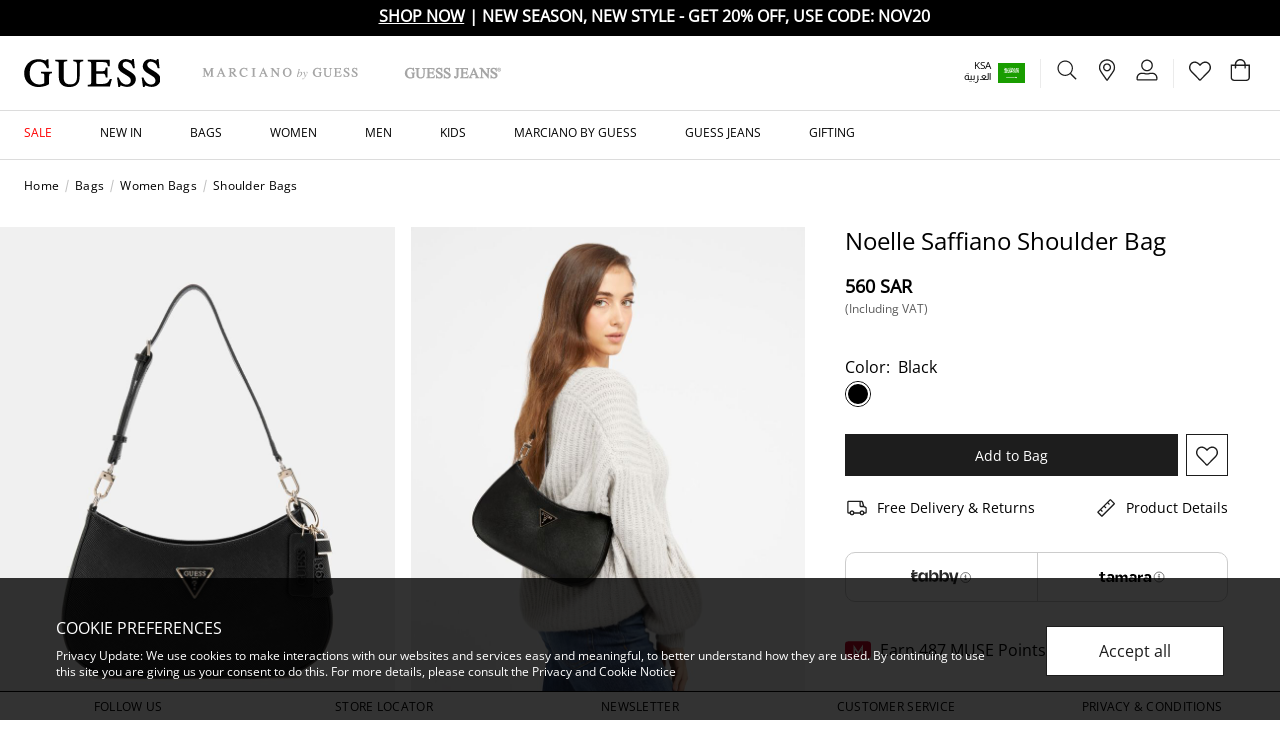

--- FILE ---
content_type: text/html;charset=UTF-8
request_url: https://www.guess.sa/en/shoulder-bags/noelle-saffiano-shoulder-bag/ZG787918.html?dwvar_ZG787918_color=BLA&dwvar_ZG787918_size=One%20Size&quantity=1
body_size: 29386
content:
                                                   
<!DOCTYPE html><html dir="ltr" lang="en" data-locale="en_SA"> <head> <!-- TrustBox script --><script type="text/javascript" src="//widget.trustpilot.com/bootstrap/v5/tp.widget.bootstrap.min.js" async></script><!-- End TrustBox script -->
 <meta charset=UTF-8> <meta http-equiv="x-ua-compatible" content="ie=edge"> <meta name="viewport" content="width=device-width, initial-scale=1, maximum-scale=1">    <link rel="alternate" href="https://www.guess.ae/en/shoulder-bags/noelle-saffiano-shoulder-bag/ZG787918.html" hreflang="en-ae" /> <link rel="alternate" href="https://www.guess.ae/ar/%D8%B4%D9%86%D8%B7-%D9%83%D8%AA%D9%81-%D9%86%D8%B3%D8%A7%D8%A6%D9%8A%D8%A9/%D8%AD%D9%82%D9%8A%D8%A8%D8%A9-%D9%83%D8%AA%D9%81-%D9%86%D9%88%D9%8A%D9%84-%D8%B3%D8%A7%D9%81%D9%8A%D8%A7%D9%86%D9%88/ZG787918.html" hreflang="ar-ae" /> <link rel="alternate" href="https://www.guess.sa/ar/%D8%B4%D9%86%D8%B7-%D9%83%D8%AA%D9%81-%D9%86%D8%B3%D8%A7%D8%A6%D9%8A%D8%A9/%D8%AD%D9%82%D9%8A%D8%A8%D8%A9-%D9%83%D8%AA%D9%81-%D9%86%D9%88%D9%8A%D9%84-%D8%B3%D8%A7%D9%81%D9%8A%D8%A7%D9%86%D9%88/ZG787918.html" hreflang="ar-sa" /> <link rel="alternate" href="https://www.guess.sa/en/shoulder-bags/noelle-saffiano-shoulder-bag/ZG787918.html" hreflang="en-sa" /> <link rel="alternate" href="https://www.guess.sa/en/shoulder-bags/noelle-saffiano-shoulder-bag/ZG787918.html" hreflang="x-default" /> <link rel="alternate" href="https://www.guess.eg/ar/%D8%B4%D9%86%D8%B7-%D9%83%D8%AA%D9%81/%D8%AD%D9%82%D9%8A%D8%A8%D8%A9-%D9%83%D8%AA%D9%81-%D9%86%D9%88%D9%8A%D9%84-%D8%B3%D8%A7%D9%81%D9%8A%D8%A7%D9%86%D9%88/ZG787918.html" hreflang="ar-eg" /> <link rel="alternate" href="https://www.guess.eg/en/shoulder-bags/noelle-saffiano-shoulder-bag/ZG787918.html" hreflang="en-eg" /> <link rel="canonical" href="https://www.guess.sa/en/shoulder-bags/noelle-saffiano-shoulder-bag/ZG787918.html" />    <title>    Shop GUESS Noelle Saffiano Shoulder Bag, Black | GUESS KSA  </title>
  <meta name="description" content="Shop GUESS Online Noelle Saffiano Shoulder Bag | 013626318867 ✔️ 10% off on First Purchase ✔️ Free delivery and return ✔️ Buy Now, Pay Later"/> <meta name="keywords" content="Guess.com"/>   <link rel="apple-touch-icon" sizes="180x180" href="/on/demandware.static/Sites-Guess_SA-Site/-/default/dwc21f7665/images/favicons/favicon-180x180.png" /> <link rel="icon" type="image/png" sizes="196x196" href="/on/demandware.static/Sites-Guess_SA-Site/-/default/dwcf25b93e/images/favicons/favicon-196x196.png" /> <link rel="icon" type="image/png" sizes="128x128" href="/on/demandware.static/Sites-Guess_SA-Site/-/default/dw57f74ba3/images/favicons/favicon-128x128.png" /> <link rel="icon" type="image/png" sizes="96x96" href="/on/demandware.static/Sites-Guess_SA-Site/-/default/dw5403b28d/images/favicons/favicon-96x96.png" /> <link rel="icon" type="image/png" sizes="32x32" href="/on/demandware.static/Sites-Guess_SA-Site/-/default/dw13757d49/images/favicons/favicon-32x32.png" /> <link rel="icon" type="image/png" sizes="16x16" href="/on/demandware.static/Sites-Guess_SA-Site/-/default/dwdcd0d1d2/images/favicons/favicon-16x16.png" /> <link rel="shortcut icon" href="/on/demandware.static/Sites-Guess_SA-Site/-/default/dw2f89bbb2/images/favicon.ico" />
  <link rel="preload" href="/on/demandware.static/Sites-Guess_SA-Site/-/en_SA/v1764375330840/css/global.css" as="style"> <link rel="stylesheet" href="/on/demandware.static/Sites-Guess_SA-Site/-/en_SA/v1764375330840/css/global.css" />  <link rel="stylesheet" href="/on/demandware.static/Sites-Guess_SA-Site/-/en_SA/v1764375330840/css/product/detail.css" /> <link rel="stylesheet" href="/on/demandware.static/Sites-Guess_SA-Site/-/en_SA/v1764375330840/css/brandHeaderType.css" />      <link rel="preload" as="image" href="https://www.guess.sa/dw/image/v2/BDDB_PRD/on/demandware.static/-/Sites-guess-master-catalog/default/dwec4eb171/images/ZG787918_BLA_01.jpg?sw=800&amp;sh=1040" />
  

    <script>
 function reCaptchaOnloadCallback() {
 const processReCaptcha = () => {
 document.querySelectorAll('.g-recaptcha:not([recaptcha-id])').forEach(widget => {
 const reCaptchaID = grecaptcha.enterprise.render(widget);
 widget.setAttribute('recaptcha-id', reCaptchaID);
 });
 };
 // Run at first load
 processReCaptcha();

 // Tracking new captchas after AJAX updates
 const observer = new MutationObserver(processReCaptcha);
 observer.observe(document.body, { childList: true, subtree: true });
 }
 </script> <script src="https://www.google.com/recaptcha/enterprise.js?onload=reCaptchaOnloadCallback&amp;render=explicit&amp;hl=en" async></script>
  <meta name="google-site-verification" content="7Mi7xeJ3atvnt0ER_dA29JgPfMoPOhu1NIyfAQx_jb4" />    <script>
 (function(h,o,u,n,d) {
 h=h[d]=h[d]||{q:[],onReady:function(c){h.q.push(c)}}
 d=o.createElement(u);
 
 d.async=1;
 
 d.src=n;
 n=o.getElementsByTagName(u)[0];
 
 n.parentNode.insertBefore(d,n)
 
 })(window,document,'script','https://www.datadoghq-browser-agent.com/eu1/v6/datadog-rum.js','DD_RUM')
 window.DD_RUM.onReady(function() {
 window.DD_RUM.init({"clientToken":"pub3778f95721570379f51e592a5ba569b4","applicationId":"957c17ee-f1d2-4030-b439-b31a987f989c","site":"datadoghq.eu","service":"chb-website-rum-guess","env":"production","version":"1.0.0","country":"sa","sessionSampleRate":10,"sessionReplaySampleRate":20,"trackUserInteractions":true,"trackResources":true,"trackLongTasks":true,"trackUserSession":true,"defaultPrivacyLevel":"mask-user-input"});
 
 window.DD_RUM.startSessionReplayRecording();
    
 });
 </script> 
  

    <script>
        window.dataLayer = window.dataLayer || [];
        window.dataLayer.push({"pageTitle":"Shop GUESS Noelle Saffiano Shoulder Bag, Black | GUESS KSA","pageType":"PDP","storeLanguage":"en","store":"en_sa","storeId":"2","country":"SA","pageCategory":"Bags","pageSubCategory":"Women Bags","pageThirdLevelCategory":"Shoulder Bags","customerType":"New Customer","loggedInStatus":"Not Logged In","userType":"Guest","siteType":"Desktop","wishlist":"No","userEmail":null});
    </script>

    

  <script>
 window.dataLayer = window.dataLayer || [];
 </script>  <script>
 window.dataLayer.push({"event":"productView","ecommerce":{"currencyCode":"SAR","detail":{"actionField":{"list":"Shoulder Bags"},"products":[{"id":"ZG787918","name":"Noelle Saffiano Shoulder Bag","variant":"190231698135","brand":"Guess","category":"Shoulder Bags","price":"560.00","position":1,"dimension40":"Black","dimension41":"One"}]}}});
 </script>
     <!-- Google Tag Manager --> <script>(function(w,d,s,l,i){w[l]=w[l]||[];w[l].push({'gtm.start':
 new Date().getTime(),event:'gtm.js'});var f=d.getElementsByTagName(s)[0],
 j=d.createElement(s),dl=l!='dataLayer'?'&l='+l:'';j.async=true;j.src=
 'https://www.googletagmanager.com/gtm.js?id='+i+dl+'';f.parentNode.insertBefore(j,f);
 })(window,document,'script','dataLayer','GTM-P6Z3QCR');</script><!-- End Google Tag Manager --> <script>
 window.gtmEnabled = true;
 </script>
 

        <script type="text/javascript">
 window.DY = window.DY || {}; 
 pageContextData = {};
 pageContextData.type = 'PRODUCT';
 pageContextData.lng = 'en_SA';

 if (['013626318867']) {
 pageContextData.data = ['013626318867'];
 }

 DY.recommendationContext = pageContextData;
</script>   <link rel="preconnect" href="//cdn-eu.dynamicyield.com"> <link rel="preconnect" href="//st-eu.dynamicyield.com"> <link rel="preconnect" href="//rcom-eu.dynamicyield.com"> <link rel="dns-prefetch" href="//cdn-eu.dynamicyield.com"> <link rel="dns-prefetch" href="//st-eu.dynamicyield.com"> <link rel="dns-prefetch" href="//rcom-eu.dynamicyield.com"> <script async src="//cdn-eu.dynamicyield.com/api/9879463/api_dynamic.js"></script> <script async src="//cdn-eu.dynamicyield.com/api/9879463/api_static.js"></script>  
 <script>//common/scripts.isml</script> <script>
 window.RA_DIRECTION = "ltr";
</script>
 <script>
 window.RA_RESOURCE = {
 'common.error.general': 'Something went wrong. Please try again.',
 'common.button.learn.more': 'Learn More',
 'common.button.remove': 'button.remove',
 'common.button.change.product': 'button.change.product',
 'label.add.all': 'label.add.all',
 'label.to.bag': 'label.to.bag',
 'label.including.x.percent.vat': 'label.including.x.percent.vat',
 'label.removed.from.to.cart': 'Item removed from cart',
 'modifaceImageDimensionToLargeTitle': 'mf.imagedimensionlarge.title',
 'modifaceImageDimensionToLargeMessage': 'mf.imagedimensionlarge.message',
 'modifaceImageDimensionToLargeButton': 'mf.newupload',
 'modifaceImageToLargeTitle': 'mf.imagelarge.title',
 'modifaceImageToLargeMessage': 'mf.imagelarge.message',
 'modifaceImageToLargeButton': 'mf.newupload',
 'modifaceIncopatibleFileTitle': 'mf.incompatiblefile.title',
 'modifaceIncopatibleFileMessage': 'mf.incompatiblefile.message',
 'modifaceIncopatibleFileButton': 'mf.newupload',
 'modifaceNoFaceTitle': 'mf.noface.title',
 'modifaceNoFaceMessage': 'mf.noface.message',
 'modifaceNoFaceButton': 'mf.newupload',
 'modifaceWebCamUnavailableTitle': 'mf.webcam.unavailable.title',
 'modifaceWebCamUnavailableMessage': 'mf.webcam.unavailable.message',
 'modifaceWebCamUnavailableButton': 'mf.ok',
 'modifaceUPCUnavailableTitle': 'mf.upcunavailable.title',
 'modifaceUPCUnavailableMessage': 'mf.upcunavailable.message',
 'modifaceUPCUnavailableButton': 'mf.ok',
 'modifaceUnavailableMessage': 'mf.unavailable.message',
 'engravedMessage': 'label.engraved.msg',
 'fillMessage': 'error.fill.msg',
 'bannedWordsMessage': 'error.banned.msg',
 'engraveSizeError': 'error.engrave.size',
 'error.message.email.suggestion.verify': 'Are you sure your email is correct? Did you mean: @{0}?',
 'error.message.email.suggestion': 'Are you sure your email is correct? Please double check it.',
 'error.message.email.contact': 'Contact email',
 'error.message.invalid.email': 'is invalid. Please use valid email and try again.',
 'title.cart': 'Shopping Bag ({0})',
 'info.cart.out.of.stock.items': 'Please remove out of stock item(s) to continue to checkout.',
 'label.input.password.show': 'Show',
 'label.input.password.hide': 'Hide',
 'success.message.profile.details.edited': 'Your details have been updated',
 'success.message.password.updated': 'Your password have been updated',
 'preferences.success.msg': 'Your subscription preferences has been updated',
 'account.label.wishlist.title': 'Wishlist',
 'wishlist.items.removed': 'Items have been removed',
 'wishlist.items.moved.to.bag': 'Items added to bag',
 'wishlist.remove.item.error': 'There was an error while removing the product from wishlist.',
 'wishlist.clear.error': 'There was an error while removing the products from wishlist.',
 'wishlist.move.to.bag.error': 'There was an error moving the product to your bag.',
 'wishlist.move.to.wishlist': 'The product has been added to your wishlist.',
 'msg.case.creation.success': 'Thank you for getting in touch with us! We will reply to you within 2 business days.',
 'msg.address.been.removed': 'Address has been removed',
 'msg.default.address.been.updated': 'Default address has been updated',
 'msg.address.book.been.updated': 'Your Address Book has been updated',
 'msg.card.been.removed': 'Card has been removed',
 'msg.default.card.been.updated': 'Default card has been updated',
 'error.invalid.coupon': 'Your shopping cart contains a coupon that is invalid at this time. Please remove the coupon before proceeding to checkout.',
 'label.clipboard.confirmation' : 'Copied',
 'in.store.pickup': 'In store pickup'
 };
</script>
 <script>
 window.RA_URL = {
 'Address-List': '/en/account/addressbook',
 'Cart-AddProduct': '/on/demandware.store/Sites-Guess_SA-Site/en_SA/Cart-AddProduct',
 'Cart-Show': '/en/cart',
 'Cart-MiniCartShow': '/on/demandware.store/Sites-Guess_SA-Site/en_SA/Cart-MiniCartShow',
 'Product-Show': '/on/demandware.store/Sites-Guess_SA-Site/en_SA/Product-Show?pid=PRODUCT_ID',
 'Product-ShowQuickView': '/on/demandware.store/Sites-Guess_SA-Site/en_SA/Product-ShowQuickView',
 'Search-Show': '/en/search?cgid=CATEGORY_ID',
 'Product-Variation': '/on/demandware.store/Sites-Guess_SA-Site/en_SA/Product-Variation',
 'Product-Price': '/on/demandware.store/Sites-Guess_SA-Site/en_SA/Product-Price',
 'Search-ProductsById': '/on/demandware.store/Sites-Guess_SA-Site/en_SA/Search-ProductsById',
 'Cart-Get': '/on/demandware.store/Sites-Guess_SA-Site/en_SA/Cart-Get',
 'Wishlist-AddToWishlistButton': '/on/demandware.store/Sites-Guess_SA-Site/en_SA/Wishlist-AddToWishlistButton',
 'Wishlist-GetProducts': '/on/demandware.store/Sites-Guess_SA-Site/en_SA/Wishlist-GetProducts',
 'Wishlist-Count': '/on/demandware.store/Sites-Guess_SA-Site/en_SA/Wishlist-Count',
 'Wishlist-AddProduct': '/on/demandware.store/Sites-Guess_SA-Site/en_SA/Wishlist-AddProduct',
 'Wishlist-RemoveProduct': '/on/demandware.store/Sites-Guess_SA-Site/en_SA/Wishlist-RemoveProduct',
 'BackInStock-Start': '/on/demandware.store/Sites-Guess_SA-Site/en_SA/BackInStock-Start',
 'Product-UpdateProductSetPrice': '/on/demandware.store/Sites-Guess_SA-Site/en_SA/Product-UpdateProductSetPrice',
 'Reviews-BazaarvoiceReviewsAjax': '/on/demandware.store/Sites-Guess_SA-Site/en_SA/Reviews-BazaarvoiceReviewsAjax',
 'Reviews-BazaarvoiceProductSummaryAjax': '/on/demandware.store/Sites-Guess_SA-Site/en_SA/Reviews-BazaarvoiceProductSummaryAjax',
 'Reviews-BazaarvoiceProductReviewsAjax': '/on/demandware.store/Sites-Guess_SA-Site/en_SA/Reviews-BazaarvoiceProductReviewsAjax',
 'Reviews-BazaarvoiceInitiateSubmitAjax': '/on/demandware.store/Sites-Guess_SA-Site/en_SA/Reviews-BazaarvoiceInitiateSubmitAjax',
 'FluentOMS-ATPCheck': '/on/demandware.store/Sites-Guess_SA-Site/en_SA/FluentOMS-ATPCheck',
 'DynamicYield-GetAPIProperties': '/on/demandware.store/Sites-Guess_SA-Site/en_SA/DynamicYield-GetAPIProperties'
 };
</script>
   <script>
 var emailDomains = JSON.parse('\"\x7b\x7d\"');
 var enableEmailSuggestion = false
 window.SiteSettings = {
 'country': 'SA',
 'language': 'en',
 'rawLocale': 'en_SA',
 'staticPath': '/on/demandware.static/Sites-Guess_SA-Site/-/en_SA/v1764375330840',
 'cookieWarningDuration': '30',
 'siteId': 'Guess_SA',
 'siteBrand': 'Guess',
 'integrations': {
 'googleMapApiKey': 'AIzaSyB81_ZMyuuMnf0Pra_zlHERzKljKu6nt9s'
 },
 'emailDomainNames': emailDomains,
 'enableEmailSuggestion': enableEmailSuggestion,
 'Cart-AddProduct': '/on/demandware.store/Sites-Guess_SA-Site/en_SA/Cart-AddProduct',
 'isMiraklEnabled': false,
 'isMUSEenabled': true,
 'isTabbyEnabled': true,
 'isTamaraEnabled': true,
 'isDynamicYieldEnabled': true,
 'dynamicYieldTimeout': 0,
 'isURLEncryptionEnabled': false,
 'isGenesysEnabled': false,
 'isFluentEnabled': false,
 'dynamicYieldDataWithEAN': false,
 'enableBazaarvoice': false,
 'CLDCloudName': '',
 'enableFluentGeolocationOnPDP': true,
 'fluentGeolocationTimeout': 3000,
 'fluentGeolocationMaximumAge': 0,
 'enableFluentGeolocationOnInAppBrowser': false
 };
</script>
 <script defer src="/on/demandware.static/Sites-Guess_SA-Site/-/en_SA/v1764375330840/js/main.js"></script>
 <script type="text/javascript">//<!--
/* <![CDATA[ (head-active_data.js) */
var dw = (window.dw || {});
dw.ac = {
    _analytics: null,
    _events: [],
    _category: "",
    _searchData: "",
    _anact: "",
    _anact_nohit_tag: "",
    _analytics_enabled: "true",
    _timeZone: "Asia/Riyadh",
    _capture: function(configs) {
        if (Object.prototype.toString.call(configs) === "[object Array]") {
            configs.forEach(captureObject);
            return;
        }
        dw.ac._events.push(configs);
    },
	capture: function() { 
		dw.ac._capture(arguments);
		// send to CQ as well:
		if (window.CQuotient) {
			window.CQuotient.trackEventsFromAC(arguments);
		}
	},
    EV_PRD_SEARCHHIT: "searchhit",
    EV_PRD_DETAIL: "detail",
    EV_PRD_RECOMMENDATION: "recommendation",
    EV_PRD_SETPRODUCT: "setproduct",
    applyContext: function(context) {
        if (typeof context === "object" && context.hasOwnProperty("category")) {
        	dw.ac._category = context.category;
        }
        if (typeof context === "object" && context.hasOwnProperty("searchData")) {
        	dw.ac._searchData = context.searchData;
        }
    },
    setDWAnalytics: function(analytics) {
        dw.ac._analytics = analytics;
    },
    eventsIsEmpty: function() {
        return 0 == dw.ac._events.length;
    }
};
/* ]]> */
// -->
</script>
<script type="text/javascript">//<!--
/* <![CDATA[ (head-cquotient.js) */
var CQuotient = window.CQuotient = {};
CQuotient.clientId = 'bddb-Guess_SA';
CQuotient.realm = 'BDDB';
CQuotient.siteId = 'Guess_SA';
CQuotient.instanceType = 'prd';
CQuotient.locale = 'en_SA';
CQuotient.fbPixelId = '__UNKNOWN__';
CQuotient.activities = [];
CQuotient.cqcid='';
CQuotient.cquid='';
CQuotient.cqeid='';
CQuotient.cqlid='';
CQuotient.apiHost='api.cquotient.com';
/* Turn this on to test against Staging Einstein */
/* CQuotient.useTest= true; */
CQuotient.useTest = ('true' === 'false');
CQuotient.initFromCookies = function () {
	var ca = document.cookie.split(';');
	for(var i=0;i < ca.length;i++) {
	  var c = ca[i];
	  while (c.charAt(0)==' ') c = c.substring(1,c.length);
	  if (c.indexOf('cqcid=') == 0) {
		CQuotient.cqcid=c.substring('cqcid='.length,c.length);
	  } else if (c.indexOf('cquid=') == 0) {
		  var value = c.substring('cquid='.length,c.length);
		  if (value) {
		  	var split_value = value.split("|", 3);
		  	if (split_value.length > 0) {
			  CQuotient.cquid=split_value[0];
		  	}
		  	if (split_value.length > 1) {
			  CQuotient.cqeid=split_value[1];
		  	}
		  	if (split_value.length > 2) {
			  CQuotient.cqlid=split_value[2];
		  	}
		  }
	  }
	}
}
CQuotient.getCQCookieId = function () {
	if(window.CQuotient.cqcid == '')
		window.CQuotient.initFromCookies();
	return window.CQuotient.cqcid;
};
CQuotient.getCQUserId = function () {
	if(window.CQuotient.cquid == '')
		window.CQuotient.initFromCookies();
	return window.CQuotient.cquid;
};
CQuotient.getCQHashedEmail = function () {
	if(window.CQuotient.cqeid == '')
		window.CQuotient.initFromCookies();
	return window.CQuotient.cqeid;
};
CQuotient.getCQHashedLogin = function () {
	if(window.CQuotient.cqlid == '')
		window.CQuotient.initFromCookies();
	return window.CQuotient.cqlid;
};
CQuotient.trackEventsFromAC = function (/* Object or Array */ events) {
try {
	if (Object.prototype.toString.call(events) === "[object Array]") {
		events.forEach(_trackASingleCQEvent);
	} else {
		CQuotient._trackASingleCQEvent(events);
	}
} catch(err) {}
};
CQuotient._trackASingleCQEvent = function ( /* Object */ event) {
	if (event && event.id) {
		if (event.type === dw.ac.EV_PRD_DETAIL) {
			CQuotient.trackViewProduct( {id:'', alt_id: event.id, type: 'raw_sku'} );
		} // not handling the other dw.ac.* events currently
	}
};
CQuotient.trackViewProduct = function(/* Object */ cqParamData){
	var cq_params = {};
	cq_params.cookieId = CQuotient.getCQCookieId();
	cq_params.userId = CQuotient.getCQUserId();
	cq_params.emailId = CQuotient.getCQHashedEmail();
	cq_params.loginId = CQuotient.getCQHashedLogin();
	cq_params.product = cqParamData.product;
	cq_params.realm = cqParamData.realm;
	cq_params.siteId = cqParamData.siteId;
	cq_params.instanceType = cqParamData.instanceType;
	cq_params.locale = CQuotient.locale;
	
	if(CQuotient.sendActivity) {
		CQuotient.sendActivity(CQuotient.clientId, 'viewProduct', cq_params);
	} else {
		CQuotient.activities.push({activityType: 'viewProduct', parameters: cq_params});
	}
};
/* ]]> */
// -->
</script>
<!-- Demandware Apple Pay -->

<style type="text/css">ISAPPLEPAY{display:inline}.dw-apple-pay-button,.dw-apple-pay-button:hover,.dw-apple-pay-button:active{background-color:black;background-image:-webkit-named-image(apple-pay-logo-white);background-position:50% 50%;background-repeat:no-repeat;background-size:75% 60%;border-radius:5px;border:1px solid black;box-sizing:border-box;margin:5px auto;min-height:30px;min-width:100px;padding:0}
.dw-apple-pay-button:after{content:'Apple Pay';visibility:hidden}.dw-apple-pay-button.dw-apple-pay-logo-white{background-color:white;border-color:white;background-image:-webkit-named-image(apple-pay-logo-black);color:black}.dw-apple-pay-button.dw-apple-pay-logo-white.dw-apple-pay-border{border-color:black}</style>
 
   <script type="application/ld+json">
        {"@context":"http://schema.org/","@type":"Product","name":"Noelle Saffiano Shoulder Bag","description":"<ul><li>Faux leather exterior.</li><li>Zip opening.</li><li>Pale gold-coloured hardware.</li></ul><br /><br />Saffiano pattern.<br />Logo charm at the base of the handle.<br />Logo triangle on the front.","mpn":"013626318867","sku":"013626318867","brand":"Guess","image":["https://www.guess.sa/dw/image/v2/BDDB_PRD/on/demandware.static/-/Sites-guess-master-catalog/default/dwec4eb171/images/ZG787918_BLA_01.jpg?sw=800&sh=1040"],"color":{"name":"Black"},"offers":{"@type":"Offer","priceCurrency":"SAR","price":"560.00","availability":"http://schema.org/InStock"}}
    </script>

</head> <body>    <!-- Google Tag Manager (noscript) --> <noscript><iframe src="https://www.googletagmanager.com/ns.html?id=GTM-P6Z3QCR"
 height="0" width="0" style="display:none;visibility:hidden"></iframe></noscript><!-- End Google Tag Manager (noscript) --> <input type="hidden" class="js-gtm-site-currencycode" value="SAR" />
    <div class="page js-page" data-action="Product-Show" data-querystring="dwvar_ZG787918_color=BLA&amp;dwvar_ZG787918_size=One&amp;pdpHit=true&amp;pid=ZG787918&amp;quantity=1" >  <header class="js-sticky-header header page-header for-mobile-search-bar pre-home-page-section ">  <div class="header-banner-m"> 
	 


	
	

 
	</div>                                            
 <div class="header-top-panel overflow-hidden"> 
	
	<div class="content-asset"><!-- dwMarker="content" dwContentID="7bccb59de96086e52d588b960e" -->
		<ul class="js-header-service-list header-service-list js-announcement-carousel list-unstyled text-xs-body12 text-bold text-uppercase text-center text-white g-py-3" style="background: #000000;">
	<li class="header-service-item">
		<span class="icon-free-shipping"></span> <a href="https://www.guess.sa/en/limited-time-offer-ksa"><span style="color:#ffffff;"> <u><strong>Shop Now</strong></u> </span></a> | Last 4 days | 25% to 50% Off | Get extra 20% off, use code: NOV20</li>
	<li class="header-service-item">
		<span class="icon-discount"></span> <a href="https://www.guess.sa/en/new-in"> <span style="color:#ffffff;"><u><strong>Shop Now</strong></u></span> </a>| New season, new style - Get 20% Off, Use code: NOV20</li>
</ul>
	</div> <!-- End content-asset -->


</div>
 <nav class="header-menu-section">  <div class="js-cookie-warning-container d-none"> <div class="js-cookie-warning-content policy-message position-fixed w-100 g-px-12 g-pt-8 g-pb-12 g-p-md-16 g-px-ls-28 g-py-ls-20"> 
	
	<div class="content-asset"><!-- dwMarker="content" dwContentID="f7672ba1f2c7a3ef16ad610ef6" -->
		<div class="row">
    <div class="col-12 col-md-9 col-ls-10">
        <h2 class="ff-body-regular-medium">COOKIE PREFERENCES</h2>
        <p class="ff-body-regular text-body12 mb-0 g-pt-5 g-pr-md-10 g-pr-ls-12">Privacy Update: We use cookies to make interactions with our websites and services easy and meaningful, to better understand how they are used. By continuing to use this site you are giving us your consent to do this. For more details, please consult the <a href="https://www.guess.sa/en/privacy_and_terms.html">Privacy and Cookie Notice</a></p>
    </div>
    <div class="col-12 col-md-3 col-ls-2 g-mt-6 g-mt-md-0 align-self-center">
        <button type="button" class="js-cookie-accept-btn text-sm-button14 text-md-button16 btn btn-secondary btn-lg mt-2 w-100 g-px-0 g-py-8">
            Accept all
        </button>
    </div>
</div>
	</div> <!-- End content-asset -->


</div></div>
 <div class="js-consent-placeholder"></div> <div class="js-header-top header-top position-relative g-px-6 g-px-md-8 g-pl-ls-12 g-pr-ls-10 bg-white"> <div class="navbar-header d-flex align-items-center justify-content-between pb-0 h-100"> <div class="header-logo-wrapper d-flex align-items-center"> <button class="js-mobile-menu-open btn p-0 g-mr-8 d-ls-none"
 type="button"
 aria-controls="sg-navbar-collapse"
 aria-expanded="false"
 aria-label="Toggle navigation"> <span class="guess-icon guess-icon-hamburger"></span></button>  <div class='js-brand-container' data-category="no-category"> 
	
	<div class="content-asset"><!-- dwMarker="content" dwContentID="e07acb3c6fefbb834e1a8264a7" -->
		<ul class="js-header-brands nav brands-nav flex-nowrap align-items-center position-relative">
	<li class="js-header-brand nav-item guess-main d-ls-flex position-relative g-mr-8 g-mr-ls-20" data-category="no-category"><a class="nav-link header-logo-link w-100 p-0" data-gtm-enhancedecommerce-cta="{
                &quot;title&quot;: &quot;Home&quot;,
                &quot;link&quot;: &quot;https://www.guess.sa/}&quot;
            }" href="https://www.guess.sa/"><img alt="Home" class="header-logo-image" loading="eager" src="https://www.guess.sa/on/demandware.static/-/Library-Sites-GuessSharedLibrary/default/dw47f8a283/images/homepage/guess-logo.svg" title="" /> <img alt="Home" class="header-logo-image header-logo-image-active" loading="eager" src="https://www.guess.sa/on/demandware.static/-/Library-Sites-GuessSharedLibrary/default/dw1c6265dc/images/homepage/guess-logo-active.svg" title="" /> </a>
	</li>
	<li class="js-header-brand nav-item guess-marciano d-ls-flex position-relative g-mr-8 g-mr-ls-20" data-category="marciano_by_guess"><a class="nav-link header-logo-link w-100 p-0 " data-gtm-enhancedecommerce-cta="{
                &quot;title&quot;: &quot;marciano.by.guess&quot;,
                &quot;link&quot;: &quot;https://www.guess.sa/en/marciano_by_guess&quot;
            }" href="https://www.guess.sa/en/marciano_by_guess"><img alt="marciano.by.guess" class="header-logo-image" loading="eager" src="https://www.guess.sa/on/demandware.static/-/Library-Sites-GuessSharedLibrary/default/dwdd9a72de/images/homepage/guess-logo-marciano.svg" title="" /> <img alt="marciano.by.guess" class="header-logo-image header-logo-image-active" loading="eager" src="https://www.guess.sa/on/demandware.static/-/Library-Sites-GuessSharedLibrary/default/dw7fbb24b5/images/homepage/guess-logo-marciano-active.svg" title="" /> </a>
	</li>
	<li class="js-header-brand nav-item guess-marciano d-ls-flex position-relative g-mr-8 g-mr-ls-20" data-category="guess-jeans"><a class="nav-link header-logo-link w-100 p-0 " data-gtm-enhancedecommerce-cta="{
                &quot;title&quot;: &quot;guess-jeans&quot;,
                &quot;link&quot;: &quot;https://www.guess.sa/en/guess-jeans&quot;
            }" href="https://www.guess.sa/en/guess-jeans"><img style="height: 1.5rem" alt="guess-jeans" class="header-logo-image" loading="eager" src="https://www.guess.sa/on/demandware.static/-/Library-Sites-GuessSharedLibrary/default/dw3f552ddd/images/homepage/GJ-LOGO.svg" title="" /> <img alt="Guess Jeans" class="header-logo-image header-logo-image-active" loading="eager" src="https://www.guess.sa/on/demandware.static/-/Library-Sites-GuessSharedLibrary/default/dw3f552ddd/images/homepage/GJ-LOGO.svg" title="" /> </a>
	</li>
	</div> <!-- End content-asset -->


</div>
</div><ul class="header-actions-list list-unstyled d-flex justify-content-end"> <li class="header-actions-item hidden-md-down d-flex align-items-center h-100 g-px-sm-4 g-px-md-5 g-px-ls-4"> <nav class="header-lang-nav pr-0 mr-0 d-flex justify-content-end align-items-center text-black">  <div class="country-selector-wrapper position-xs-absolute position-ls-static d-flex d-ls-inline-block align-items-center"> <div class="country-selector-label d-inline-block d-ls-flex text-body12 text-ls-10 line-height-ls-headings-line-height line-height-xs-link12 text-right text-black justify-content-end">   <span class="country-code">KSA</span> </div> <li class="header-actions-separator align-self-center bg-grey-500 g-mx-3 d-inline-block d-ls-none"></li> <div class="dropdown country-selector language-selector d-inline-block d-ls-flex text-body12 text-ls-10 justify-content-end" data-url="/on/demandware.store/Sites-Guess_SA-Site/en_SA/Page-SetLocale">  <a class="lang-nav-link text-body12 text-ls-10 ff-base-inverse-xs text-right text-black line-height-ls-headings-line-height line-height-xs-link12 text-decoration-none" href="#" tabindex="0"
 data-locale="ar_SA"
 data-currencyCode="AED"
 data-gtm-enhancedecommerce-cta='{
 "title": "العربية",
 "link": "/on/demandware.store/Sites-Guess_SA-Site/en_SA/%20Page-SetLocale" }'>
 العربية
 </a> </div></div>  <div class="country-selector" data-url="/on/demandware.store/Sites-Guess_SA-Site/en_SA/Page-SetLocale"> <span class="btn btn-link dropdown-toggle p-0 g-pl-3 m-0" data-toggle="modal" data-target="#countrySelectorModal" aria-haspopup="true" aria-expanded="false" role="button" > <span class="rounded-flag-icon">  <span class="flag-icon flag-icon-sa"></span> </span></span></div>  <div class="modal fade drawer drawer-right" id="countrySelectorModal" tabindex="-1" role="dialog" aria-labelledby="countryModalTitle"
 aria-hidden="true"> <div class="modal-dialog modal-sm" role="document"> <div class="modal-content"> <div class="country-header modal-header g-px-10 g-pt-10"> <div class="modal-title font-base text-headline20 font-weight-semi-bold" id="countryModalTitle"> Choose your location</div> <button type="button" class="close position-static g-p-0 g-m-0" data-dismiss="modal"> <span class="icon-close"></span> <span class="sr-only"> Close</span></button></div> <div
 class="modal-body country-selector g-p-10 g-pt-12"
 data-url="/on/demandware.store/Sites-Guess_SA-Site/en_SA/Page-SetLocale"
 data-locale="en_SA"
 ><p class="g-mb-16 text-body14 text-center text-ls-left"> Set your shipping and language preferences:</p><ul class="list-group list-group-flush">    <li class="list-group-item d-flex justify-content-between border-grey-300 g-pl-8 g-pr-4 g-py-8 align-items-center
 "> <div class="cs-country align-items-center align-self-center d-flex g-pl-2"> <span class="rounded-flag-icon">  <span class="flag-icon flag-icon-ae"></span> </span> <span class="country-selector-label g-ml-4 text-body14">  <span class="country-code">UAE</span> </span></div> <div class="cs-language-list d-flex"> <a class="btn btn-link p-0 font-base-ar text-button16"
 href="#" data-locale="ar_AE" data-currencyCode="AED"
 
 data-gtm-enhancedecommerce-cta='{
 "title": "United Arab Emirates",
 "link": "/on/demandware.store/Sites-Guess_SA-Site/en_SA/Page-SetLocale"
 }'
 
 >
 العربية
 </a>    <div class="header-actions-separator align-self-center bg-grey-300 g-mx-3"></div> <a class="btn btn-link p-0 "
 href="#" data-locale="en_AE" data-currencyCode="AED"
 
 data-gtm-enhancedecommerce-cta='{
 "title": "United Arab Emirates",
 "link": "/on/demandware.store/Sites-Guess_SA-Site/en_SA/Page-SetLocale"
 }'
 
 >
 English
 </a>    </div></li>  <li class="list-group-item d-flex justify-content-between border-grey-300 g-pl-8 g-pr-4 g-py-8 align-items-center
 active"> <div class="cs-country align-items-center align-self-center d-flex g-pl-2"> <span class="rounded-flag-icon">  <span class="flag-icon flag-icon-sa"></span> </span> <span class="country-selector-label g-ml-4 text-body14">  <span class="country-code">KSA</span> </span></div> <div class="cs-language-list d-flex"> <a class="btn btn-link p-0 font-base-ar text-button16"
 href="#" data-locale="ar_SA" data-currencyCode="SAR"
 
 data-gtm-enhancedecommerce-cta='{
 "title": "Saudi Arabia",
 "link": "/on/demandware.store/Sites-Guess_SA-Site/en_SA/Page-SetLocale"
 }'
 
 >
 العربية
 </a>  <div class="header-actions-separator align-self-center bg-grey-300 g-mx-3"></div> <a class="btn btn-link p-0 disabled "
 href="#" disabled>
 English
 </a>      </div></li>  <li class="list-group-item d-flex justify-content-between border-grey-300 g-pl-8 g-pr-4 g-py-8 align-items-center
 "> <div class="cs-country align-items-center align-self-center d-flex g-pl-2"> <span class="rounded-flag-icon">  <span class="flag-icon flag-icon-eg"></span> </span> <span class="country-selector-label g-ml-4 text-body14">  <span class="country-code">EGY</span> </span></div> <div class="cs-language-list d-flex"> <a class="btn btn-link p-0 font-base-ar text-button16"
 href="#" data-locale="ar_EG" data-currencyCode="EGP"
 
 data-gtm-enhancedecommerce-cta='{
 "title": "Egypt",
 "link": "/on/demandware.store/Sites-Guess_SA-Site/en_SA/Page-SetLocale"
 }'
 
 >
 العربية
 </a>        <div class="header-actions-separator align-self-center bg-grey-300 g-mx-3"></div> <a class="btn btn-link p-0 "
 href="#" data-locale="en_EG" data-currencyCode="EGP"
 
 data-gtm-enhancedecommerce-cta='{
 "title": "Egypt",
 "link": "/on/demandware.store/Sites-Guess_SA-Site/en_SA/Page-SetLocale"
 }'
 
 >
 English
 </a></div></li> </ul></div></div></div></div>

</nav></li> <li class="header-actions-separator align-self-center bg-grey-200 g-mx-3 hidden-md-down"></li> <li class="header-actions-item d-flex align-items-center h-100 g-px-sm-4 g-px-md-5 g-px-ls-4"> <a class="js-header-top-panel-search-icon"><span class="icon-search"></span></a> <div class="search d-none"> <div class="js-sws-container site-search"> <button type="button" class="js-btn-close btn-close float-right border-0 g-my-8 p-0 d-ls-none"> <span class="icon-close w-100 h-100"></span></button><form class="js-header-search-form header-search-form" role="search" action="/en/search" method="get" name="simpleSearch"> <div class="input-group w-100 h-100"> <div class="search-input-wrapper w-100"> <div class="input-group-append h-100 position-absolute"> <button
 type="submit"
 class="js-sws-search-btn input-search-btn btn btn-primary p-0 g-px-5 d-inline-block"
 tabindex="-1"
 data-gtm-enhancedecommerce-cta='{
 "title": " label.search.title", "link"
 : "/en/search" }'
 > <span class="sr-only">
 Search
 </span> <span class="icon-search-white mobile-search" aria-hidden="true"></span></button></div> <input class="js-sws-input js-header-search-input search digits form-control form-control-search search-field g-py-8 g-py-ls-4 bg-white"
 type="search" name="q"
 value="" role="combobox" autocomplete="off" aria-describedby="search-assistive-text"
 placeholder="Search"
 aria-haspopup="listbox" aria-owns="search-results" aria-expanded="false"
 aria-autocomplete="list" aria-activedescendant="" aria-controls="search-results"
 aria-label="Enter Keyword or Item No."
 data-sws-apply-modal-styling-on-mobile="false" data-sws-show-close-button="true"
 data-sws-sel-input-sync=".js-sws-input"
 data-sws-sel-suggestions-container=".suggestions"
 data-sws-suggestions-url="/on/demandware.store/Sites-Guess_SA-Site/en_SA/SearchServices-GetSuggestions?q="/> <input type="hidden" value="en_SA" name="lang" /> <button type="button"
 class="js-sws-clear-search-btn btn btn-clear-search btn-inline ff-body-regular-small text-grey-900 position-absolute g-p-0 d-none"
 tabindex="-1"
 >
 Clear
 </button></div> <button type="button" class="js-show-search-btn btn btn-secondary btn-search d-none"> <span class="icon-search" aria-hidden="true"></span></button> <div class="js-search-layover search-layover bg-white w-100 g-pt-10 g-px-ls-8 g-pb-ls-12 g-mt-ls-1 d-none"> <div class="js-sws-recent-searches-container sws-recent-searches-container d-none flex-ls-column g-mb-10 g-mb-ls-4"><p class="recent-searches-title text-uppercase font-weight-semi-bold ff-body-regular-small line-height-xs-body12 g-mb-10">
 Recently searched
 </p> <div class="js-sws-recent-searches sws-recent-searches d-flex flex-row flex-ls-column g-pr-5 g-pr-ls-0"></div></div> <div class="js-sws-suggestions-placeholder position-relative"></div> <div class="js-focus-on-container"> 
	
	<div class="content-asset"><!-- dwMarker="content" dwContentID="873cf8d399f41e213bed2a9680" -->
		<p class="focus-on ff-body-regular-small font-weight-semi-bold g-my-8 g-my-md-16 g-mb-ls-10 g-mt-ls-0">FOCUS ON</p>
     <div class="focus-on-img-container g-mb-6 g-mb-ls-0 d-flex justify-content-ls-center flex-nowrap flex-ls-wrap w-ls-100">
         <a href="https://www.guess.sa/en/search?cgid=bags" class="focus-on-link g-mr-10 g-mr-md-12 d-flex flex-shrink-0 flex-column text-decoration-none">
              <img class="focus-on-img rounded-circle" loading="lazy" alt="" src="https://www.guess.sa/on/demandware.static/-/Library-Sites-GuessSharedLibrary/en_SA/v1764375330840/bags.jpg" title=""  loading="lazy" />
              <p class="cat-name ff-headline-small text-black align-self-center text-center g-mt-4 mb-0">BAGS</p>
</a>
         <a href="https://www.guess.sa/en/women" class="focus-on-link g-mr-10 g-mr-md-12 g-mb-ls-10 d-flex flex-shrink-0 flex-column text-decoration-none">
             <img class="focus-on-img rounded-circle" loading="lazy" alt="" src="https://www.guess.sa/on/demandware.static/-/Library-Sites-GuessSharedLibrary/en_SA/v1764375330840/women.jpg" title="" loading="lazy" />
             <p class="cat-name ff-headline-small text-black align-self-center text-center g-mt-4 mb-0">WOMEN</p>
         </a>
         <a href="https://www.guess.sa/en/search?cgid=collection-jewellery" class="focus-on-link g-mr-10 g-mr-ls-0 g-mb-ls-10 d-flex flex-shrink-0 flex-column text-decoration-none">
             <img class="focus-on-img rounded-circle" loading="lazy" alt="" src="https://www.guess.sa/on/demandware.static/-/Library-Sites-GuessSharedLibrary/default/dw4848aaf4/marciano.jpg" title=""  loading="lazy" />
             <p class="cat-name ff-headline-small text-black align-self-center text-center g-mt-4 mb-0">MARCIANO</p>
         </a>
         <a href="https://www.guess.sa/en/men" class="focus-on-link g-mr-10 g-mr-md-12 d-flex flex-shrink-0 flex-column text-decoration-none">
             <img class="focus-on-img rounded-circle" loading="lazy" alt="" src="https://www.guess.sa/on/demandware.static/-/Library-Sites-GuessSharedLibrary/en_SA/v1764375330840/men.jpg" title="" loading="lazy" />
             <p class="cat-name ff-headline-small text-black align-self-center text-center g-mt-4 mb-0">MEN</p>
          </a>
         <a href="https://www.guess.sa/en/women_apparel" class="focus-on-link g-mb-5 g-mb-ls-0 g-mr-10 g-mr-ls-0 d-flex flex-shrink-0 flex-column text-decoration-none">
             <img class="focus-on-img rounded-circle" loading="lazy" alt="" src="https://www.guess.sa/on/demandware.static/-/Library-Sites-GuessSharedLibrary/en_SA/v1764375330840/newapparel.jpg" title="" loading="lazy" />
             <p class="cat-name ff-headline-small text-black align-self-center text-center g-mt-4 mb-0">APPAREL</p>
         </a>
<a href="https://www.guess.sa/en/kids" class="focus-on-link g-mr-10 g-mr-md-12 d-flex flex-shrink-0 flex-column text-decoration-none">
              <img class="focus-on-img rounded-circle" loading="lazy" alt="" src="https://www.guess.sa/on/demandware.static/-/Library-Sites-GuessSharedLibrary/en_SA/v1764375330840/newkids.jpg" title=""  loading="lazy" />
              <p class="cat-name ff-headline-small text-black align-self-center text-center g-mt-4 mb-0">KIDS</p>
          </a>
     </div>
	</div> <!-- End content-asset -->


</div></div></div></form></div>
</div></li> <li class="header-actions-item d-flex align-items-center h-100 g-px-sm-4 g-px-md-5 g-px-ls-4 hidden-md-down"> <a href="https://www.guess.sa/en/stores?showMap=true&amp;horizontalView=true&amp;isForm=true" class="header-stores-icon"> <span class="icon-store"></span> <span class="header-actions-text sr-only">Stores</span></a></li> <li class="header-actions-item d-flex align-items-center h-100 g-px-sm-4 g-px-md-5 g-px-ls-4">  <a class="header-actions-link" href="https://www.guess.sa/en/login"
 data-gtm-enhancedecommerce-cta='{
 "title": "Sign In",
 "link": "https://www.guess.sa/en/login"
 }'
 > <span class="icon-account"></span> <span class="header-actions-text sr-only">Sign In</span></a> 
</li> <li class="header-actions-separator align-self-center bg-grey-200 g-mx-3 hidden-ls-down"></li> <li class="header-actions-item d-flex align-items-center h-100 g-px-sm-4 g-px-md-5 g-px-ls-4">                                            
 <a class="js-wishlist-header wishlist-header header-actions-link position-relative text-decoration-none"
 href="/en/account/wishlist"
 data-gtm-enhancedecommerce-cta='{
 "title": " label.header.wishlist",
 "link": "/en/account/wishlist" }'
 > <span class="icon-wishlist"></span> <span class="icon-wishlist-fill"></span> <span class="header-actions-text sr-only">Wishlist</span></a>
</li> <li class="header-actions-item d-flex align-items-center h-100 g-px-sm-4 g-px-md-5 g-px-ls-4"> <div class="js-minicart-trigger minicart"
 disable-hover-breakpoint="ls"
 data-action-url="/on/demandware.store/Sites-Guess_SA-Site/en_SA/Cart-MiniCartShow"
 data-added-product="false"
 data-add-to-cart-msg="Item added to your bag"
 data-gtm-enhancedecommerce-cta='{
 "title": "Bag",
 "link": "https://www.guess.sa/en/cart"
 }'> <div class="minicart-total"> <a
 class="js-minicart-overlay-desktop header-actions-link minicart-link"
 href="https://www.guess.sa/en/cart"
 aria-label="Cart 0 Items"
 aria-haspopup="true"
 data-total-quantity="0.0"
 > <span class="js-minicart-quantity align-items-center justify-content-center text-center position-absolute bg-black digits minicart-quantity text-white text-11 d-none"> 0</span> <span class="icon-cart"></span> <span class="header-actions-text sr-only">
 Bag
 </span></a></div>   <script>
(function () {
window.DY = window.DY || {};
window.DY.cartContext = {
subTotal: parseFloat('0.0') || 0,
currencyCode: 'SAR'
}
})();
</script>

</div></li></ul></div></div> <div class="js-mobile-menu mobile-menu position-xs-fixed position-ls-relative opacity-ls-10 d-ls-block d-none"> <header class="menu-header d-block d-ls-none g-p-6"> <button type="button" class="js-mobile-menu-close menu-header-button" aria-label="close mobile navigation"> <span class="icon-close g-mt-3"></span></button> <nav class="header-lang-nav pr-0 mr-0 d-flex justify-content-start align-items-center">  <div class="country-selector-wrapper position-xs-absolute position-ls-static d-flex d-ls-inline-block align-items-center"> <div class="country-selector-label d-inline-block d-ls-flex text-body12 text-ls-10 line-height-ls-headings-line-height line-height-xs-link12 text-right text-black justify-content-end">   <span class="country-code">KSA</span> </div> <li class="header-actions-separator align-self-center bg-grey-500 g-mx-3 d-inline-block d-ls-none"></li> <div class="dropdown country-selector language-selector d-inline-block d-ls-flex text-body12 text-ls-10 justify-content-end" data-url="/on/demandware.store/Sites-Guess_SA-Site/en_SA/Page-SetLocale">  <a class="lang-nav-link text-body12 text-ls-10 ff-base-inverse-xs text-right text-black line-height-ls-headings-line-height line-height-xs-link12 text-decoration-none" href="#" tabindex="0"
 data-locale="ar_SA"
 data-currencyCode="AED"
 data-gtm-enhancedecommerce-cta='{
 "title": "العربية",
 "link": "/on/demandware.store/Sites-Guess_SA-Site/en_SA/%20Page-SetLocale" }'>
 العربية
 </a> </div></div>  <div class="country-selector" data-url="/on/demandware.store/Sites-Guess_SA-Site/en_SA/Page-SetLocale"> <span class="btn btn-link dropdown-toggle p-0 g-pl-3 m-0" data-toggle="modal" data-target="#countrySelectorModal" aria-haspopup="true" aria-expanded="false" role="button" > <span class="rounded-flag-icon">  <span class="flag-icon flag-icon-sa"></span> </span></span></div>  <div class="modal fade drawer drawer-right" id="countrySelectorModal" tabindex="-1" role="dialog" aria-labelledby="countryModalTitle"
 aria-hidden="true"> <div class="modal-dialog modal-sm" role="document"> <div class="modal-content"> <div class="country-header modal-header g-px-10 g-pt-10"> <div class="modal-title font-base text-headline20 font-weight-semi-bold" id="countryModalTitle"> Choose your location</div> <button type="button" class="close position-static g-p-0 g-m-0" data-dismiss="modal"> <span class="icon-close"></span> <span class="sr-only"> Close</span></button></div> <div
 class="modal-body country-selector g-p-10 g-pt-12"
 data-url="/on/demandware.store/Sites-Guess_SA-Site/en_SA/Page-SetLocale"
 data-locale="en_SA"
 ><p class="g-mb-16 text-body14 text-center text-ls-left"> Set your shipping and language preferences:</p><ul class="list-group list-group-flush">    <li class="list-group-item d-flex justify-content-between border-grey-300 g-pl-8 g-pr-4 g-py-8 align-items-center
 "> <div class="cs-country align-items-center align-self-center d-flex g-pl-2"> <span class="rounded-flag-icon">  <span class="flag-icon flag-icon-ae"></span> </span> <span class="country-selector-label g-ml-4 text-body14">  <span class="country-code">UAE</span> </span></div> <div class="cs-language-list d-flex"> <a class="btn btn-link p-0 font-base-ar text-button16"
 href="#" data-locale="ar_AE" data-currencyCode="AED"
 
 data-gtm-enhancedecommerce-cta='{
 "title": "United Arab Emirates",
 "link": "/on/demandware.store/Sites-Guess_SA-Site/en_SA/Page-SetLocale"
 }'
 
 >
 العربية
 </a>    <div class="header-actions-separator align-self-center bg-grey-300 g-mx-3"></div> <a class="btn btn-link p-0 "
 href="#" data-locale="en_AE" data-currencyCode="AED"
 
 data-gtm-enhancedecommerce-cta='{
 "title": "United Arab Emirates",
 "link": "/on/demandware.store/Sites-Guess_SA-Site/en_SA/Page-SetLocale"
 }'
 
 >
 English
 </a>    </div></li>  <li class="list-group-item d-flex justify-content-between border-grey-300 g-pl-8 g-pr-4 g-py-8 align-items-center
 active"> <div class="cs-country align-items-center align-self-center d-flex g-pl-2"> <span class="rounded-flag-icon">  <span class="flag-icon flag-icon-sa"></span> </span> <span class="country-selector-label g-ml-4 text-body14">  <span class="country-code">KSA</span> </span></div> <div class="cs-language-list d-flex"> <a class="btn btn-link p-0 font-base-ar text-button16"
 href="#" data-locale="ar_SA" data-currencyCode="SAR"
 
 data-gtm-enhancedecommerce-cta='{
 "title": "Saudi Arabia",
 "link": "/on/demandware.store/Sites-Guess_SA-Site/en_SA/Page-SetLocale"
 }'
 
 >
 العربية
 </a>  <div class="header-actions-separator align-self-center bg-grey-300 g-mx-3"></div> <a class="btn btn-link p-0 disabled "
 href="#" disabled>
 English
 </a>      </div></li>  <li class="list-group-item d-flex justify-content-between border-grey-300 g-pl-8 g-pr-4 g-py-8 align-items-center
 "> <div class="cs-country align-items-center align-self-center d-flex g-pl-2"> <span class="rounded-flag-icon">  <span class="flag-icon flag-icon-eg"></span> </span> <span class="country-selector-label g-ml-4 text-body14">  <span class="country-code">EGY</span> </span></div> <div class="cs-language-list d-flex"> <a class="btn btn-link p-0 font-base-ar text-button16"
 href="#" data-locale="ar_EG" data-currencyCode="EGP"
 
 data-gtm-enhancedecommerce-cta='{
 "title": "Egypt",
 "link": "/on/demandware.store/Sites-Guess_SA-Site/en_SA/Page-SetLocale"
 }'
 
 >
 العربية
 </a>        <div class="header-actions-separator align-self-center bg-grey-300 g-mx-3"></div> <a class="btn btn-link p-0 "
 href="#" data-locale="en_EG" data-currencyCode="EGP"
 
 data-gtm-enhancedecommerce-cta='{
 "title": "Egypt",
 "link": "/on/demandware.store/Sites-Guess_SA-Site/en_SA/Page-SetLocale"
 }'
 
 >
 English
 </a></div></li> </ul></div></div></div></div>

</nav> <div class="js-mobile-overlay-search mobile-overlay-search search g-pt-8"> <div class="js-sws-container site-search"> <button type="button" class="js-btn-close btn-close float-right border-0 g-my-8 p-0 d-ls-none"> <span class="icon-close w-100 h-100"></span></button><form class="js-header-search-form header-search-form" role="search" action="/en/search" method="get" name="simpleSearch"> <div class="input-group w-100 h-100"> <div class="search-input-wrapper w-100"> <div class="input-group-append h-100 position-absolute"> <button
 type="submit"
 class="js-sws-search-btn input-search-btn btn btn-primary p-0 g-px-5 d-inline-block"
 tabindex="-1"
 data-gtm-enhancedecommerce-cta='{
 "title": " label.search.title", "link"
 : "/en/search" }'
 > <span class="sr-only">
 Search
 </span> <span class="icon-search-white mobile-search" aria-hidden="true"></span></button></div> <input class="js-sws-input js-header-search-input search digits form-control form-control-search search-field g-py-8 g-py-ls-4 bg-white"
 type="search" name="q"
 value="" role="combobox" autocomplete="off" aria-describedby="search-assistive-text"
 placeholder="Search"
 aria-haspopup="listbox" aria-owns="search-results" aria-expanded="false"
 aria-autocomplete="list" aria-activedescendant="" aria-controls="search-results"
 aria-label="Enter Keyword or Item No."
 data-sws-apply-modal-styling-on-mobile="false" data-sws-show-close-button="true"
 data-sws-sel-input-sync=".js-sws-input"
 data-sws-sel-suggestions-container=".suggestions"
 data-sws-suggestions-url="/on/demandware.store/Sites-Guess_SA-Site/en_SA/SearchServices-GetSuggestions?q="/> <input type="hidden" value="en_SA" name="lang" /> <button type="button"
 class="js-sws-clear-search-btn btn btn-clear-search btn-inline ff-body-regular-small text-grey-900 position-absolute g-p-0 d-none"
 tabindex="-1"
 >
 Clear
 </button></div> <button type="button" class="js-show-search-btn btn btn-secondary btn-search d-none"> <span class="icon-search" aria-hidden="true"></span></button> <div class="js-search-layover search-layover bg-white w-100 g-pt-10 g-px-ls-8 g-pb-ls-12 g-mt-ls-1 d-none"> <div class="js-sws-recent-searches-container sws-recent-searches-container d-none flex-ls-column g-mb-10 g-mb-ls-4"><p class="recent-searches-title text-uppercase font-weight-semi-bold ff-body-regular-small line-height-xs-body12 g-mb-10">
 Recently searched
 </p> <div class="js-sws-recent-searches sws-recent-searches d-flex flex-row flex-ls-column g-pr-5 g-pr-ls-0"></div></div> <div class="js-sws-suggestions-placeholder position-relative"></div> <div class="js-focus-on-container"> 
	
	<div class="content-asset"><!-- dwMarker="content" dwContentID="873cf8d399f41e213bed2a9680" -->
		<p class="focus-on ff-body-regular-small font-weight-semi-bold g-my-8 g-my-md-16 g-mb-ls-10 g-mt-ls-0">FOCUS ON</p>
     <div class="focus-on-img-container g-mb-6 g-mb-ls-0 d-flex justify-content-ls-center flex-nowrap flex-ls-wrap w-ls-100">
         <a href="https://www.guess.sa/en/search?cgid=bags" class="focus-on-link g-mr-10 g-mr-md-12 d-flex flex-shrink-0 flex-column text-decoration-none">
              <img class="focus-on-img rounded-circle" loading="lazy" alt="" src="https://www.guess.sa/on/demandware.static/-/Library-Sites-GuessSharedLibrary/en_SA/v1764375330840/bags.jpg" title=""  loading="lazy" />
              <p class="cat-name ff-headline-small text-black align-self-center text-center g-mt-4 mb-0">BAGS</p>
</a>
         <a href="https://www.guess.sa/en/women" class="focus-on-link g-mr-10 g-mr-md-12 g-mb-ls-10 d-flex flex-shrink-0 flex-column text-decoration-none">
             <img class="focus-on-img rounded-circle" loading="lazy" alt="" src="https://www.guess.sa/on/demandware.static/-/Library-Sites-GuessSharedLibrary/en_SA/v1764375330840/women.jpg" title="" loading="lazy" />
             <p class="cat-name ff-headline-small text-black align-self-center text-center g-mt-4 mb-0">WOMEN</p>
         </a>
         <a href="https://www.guess.sa/en/search?cgid=collection-jewellery" class="focus-on-link g-mr-10 g-mr-ls-0 g-mb-ls-10 d-flex flex-shrink-0 flex-column text-decoration-none">
             <img class="focus-on-img rounded-circle" loading="lazy" alt="" src="https://www.guess.sa/on/demandware.static/-/Library-Sites-GuessSharedLibrary/default/dw4848aaf4/marciano.jpg" title=""  loading="lazy" />
             <p class="cat-name ff-headline-small text-black align-self-center text-center g-mt-4 mb-0">MARCIANO</p>
         </a>
         <a href="https://www.guess.sa/en/men" class="focus-on-link g-mr-10 g-mr-md-12 d-flex flex-shrink-0 flex-column text-decoration-none">
             <img class="focus-on-img rounded-circle" loading="lazy" alt="" src="https://www.guess.sa/on/demandware.static/-/Library-Sites-GuessSharedLibrary/en_SA/v1764375330840/men.jpg" title="" loading="lazy" />
             <p class="cat-name ff-headline-small text-black align-self-center text-center g-mt-4 mb-0">MEN</p>
          </a>
         <a href="https://www.guess.sa/en/women_apparel" class="focus-on-link g-mb-5 g-mb-ls-0 g-mr-10 g-mr-ls-0 d-flex flex-shrink-0 flex-column text-decoration-none">
             <img class="focus-on-img rounded-circle" loading="lazy" alt="" src="https://www.guess.sa/on/demandware.static/-/Library-Sites-GuessSharedLibrary/en_SA/v1764375330840/newapparel.jpg" title="" loading="lazy" />
             <p class="cat-name ff-headline-small text-black align-self-center text-center g-mt-4 mb-0">APPAREL</p>
         </a>
<a href="https://www.guess.sa/en/kids" class="focus-on-link g-mr-10 g-mr-md-12 d-flex flex-shrink-0 flex-column text-decoration-none">
              <img class="focus-on-img rounded-circle" loading="lazy" alt="" src="https://www.guess.sa/on/demandware.static/-/Library-Sites-GuessSharedLibrary/en_SA/v1764375330840/newkids.jpg" title=""  loading="lazy" />
              <p class="cat-name ff-headline-small text-black align-self-center text-center g-mt-4 mb-0">KIDS</p>
          </a>
     </div>
	</div> <!-- End content-asset -->


</div></div></div></form></div>
</div></header> <div class="bran-section border-bottom border-grey-300 d-block d-ls-none g-py-10 g-px-8">  <div class='js-brand-container' data-category="no-category"> 
	
	<div class="content-asset"><!-- dwMarker="content" dwContentID="e07acb3c6fefbb834e1a8264a7" -->
		<ul class="js-header-brands nav brands-nav flex-nowrap align-items-center position-relative">
	<li class="js-header-brand nav-item guess-main d-ls-flex position-relative g-mr-8 g-mr-ls-20" data-category="no-category"><a class="nav-link header-logo-link w-100 p-0" data-gtm-enhancedecommerce-cta="{
                &quot;title&quot;: &quot;Home&quot;,
                &quot;link&quot;: &quot;https://www.guess.sa/}&quot;
            }" href="https://www.guess.sa/"><img alt="Home" class="header-logo-image" loading="eager" src="https://www.guess.sa/on/demandware.static/-/Library-Sites-GuessSharedLibrary/default/dw47f8a283/images/homepage/guess-logo.svg" title="" /> <img alt="Home" class="header-logo-image header-logo-image-active" loading="eager" src="https://www.guess.sa/on/demandware.static/-/Library-Sites-GuessSharedLibrary/default/dw1c6265dc/images/homepage/guess-logo-active.svg" title="" /> </a>
	</li>
	<li class="js-header-brand nav-item guess-marciano d-ls-flex position-relative g-mr-8 g-mr-ls-20" data-category="marciano_by_guess"><a class="nav-link header-logo-link w-100 p-0 " data-gtm-enhancedecommerce-cta="{
                &quot;title&quot;: &quot;marciano.by.guess&quot;,
                &quot;link&quot;: &quot;https://www.guess.sa/en/marciano_by_guess&quot;
            }" href="https://www.guess.sa/en/marciano_by_guess"><img alt="marciano.by.guess" class="header-logo-image" loading="eager" src="https://www.guess.sa/on/demandware.static/-/Library-Sites-GuessSharedLibrary/default/dwdd9a72de/images/homepage/guess-logo-marciano.svg" title="" /> <img alt="marciano.by.guess" class="header-logo-image header-logo-image-active" loading="eager" src="https://www.guess.sa/on/demandware.static/-/Library-Sites-GuessSharedLibrary/default/dw7fbb24b5/images/homepage/guess-logo-marciano-active.svg" title="" /> </a>
	</li>
	<li class="js-header-brand nav-item guess-marciano d-ls-flex position-relative g-mr-8 g-mr-ls-20" data-category="guess-jeans"><a class="nav-link header-logo-link w-100 p-0 " data-gtm-enhancedecommerce-cta="{
                &quot;title&quot;: &quot;guess-jeans&quot;,
                &quot;link&quot;: &quot;https://www.guess.sa/en/guess-jeans&quot;
            }" href="https://www.guess.sa/en/guess-jeans"><img style="height: 1.5rem" alt="guess-jeans" class="header-logo-image" loading="eager" src="https://www.guess.sa/on/demandware.static/-/Library-Sites-GuessSharedLibrary/default/dw3f552ddd/images/homepage/GJ-LOGO.svg" title="" /> <img alt="Guess Jeans" class="header-logo-image header-logo-image-active" loading="eager" src="https://www.guess.sa/on/demandware.static/-/Library-Sites-GuessSharedLibrary/default/dw3f552ddd/images/homepage/GJ-LOGO.svg" title="" /> </a>
	</li>
	</div> <!-- End content-asset -->


</div>
</div> <nav id="guessMainNav" class="js-menu-content l0-menu-section-desktop row no-gutters navbar navbar-expand-ls p-0 w-100"> <span id="isCLP" class="d-none" data-current-category=""></span>                                            
 <nav id="levelOneAccordion" class="js-main-menu main-menu-category-section navbar accordion p-0 d-flex align-items-start justify-content-start w-100 ff-bannerLinks text-ls-body12">    <li class="js-nav-item nav-item nav-menu-item lvl-one-menu-list-item menu-list-item  d-ls-flex align-items-center"
 role="presentation"
 >  <a href="#collapselimited-time-offer-ksa"
 id="limited-time-offer-ksa"
 class="js-nav-item-link nav-link collapsed header-menu-level-0 g-pt-4 g-pr-8 g-pb-5 g-px-ls-12 d-flex"
 role="button"
 tabindex="0"
 role="button"
 data-toggle="collapse"
 aria-expanded="false"
 aria-controls="collapselimited-time-offer-ksa"
 style="color: #FF0000;" 
 data-gtm-enhancedecommerce-menu="{&quot;event&quot;:&quot;customEvent&quot;,&quot;eventCategory&quot;:&quot;User Engagement&quot;,&quot;eventAction&quot;:&quot;Navigation - Main Menu Header Selection&quot;,&quot;eventLabel&quot;:&quot;Sale&quot;,&quot;menuCategory&quot;:&quot;&quot;,&quot;menuSubCategory&quot;:&quot;&quot;,&quot;menuThirdCategory&quot;:&quot;&quot;}"
 
 > <span class="nav-menu-icon-left align-self-center"></span> <span class="menu-list-item-text d-flex align-items-center text-uppercase g-pl-ls-0 border-0">Sale</span> <span class="nav-menu-icon-right ml-auto align-self-center"></span></a> <div id="collapselimited-time-offer-ksa" class="js-header-menu-level-one sub-menu-container collapse pt-0 pb-ls-0 position-xs-static position-ls-absolute" aria-labelledby=limited-time-offer-ksa data-parent="#levelOneAccordion"> <div class="container px-0"> <div class="row flex-row-reverse justify-content-between">   <div class="menu-item-container col-12"> <ul class=" sub-menu-main-container-lvl-0 pt-ls-0 row no-gutters"

><div class="sub-menu-item-contaner w-100"><li class="js-lvl-two-category lvl-two-category sub-item nav-menu-item 2 px-0 " role="presentation"><a href="#collapselimited-time-ksa-bags"
 id="limited-time-ksa-bags"
 class="sub-link has-sub-links mb-0 g-pl-18 g-pt-4 g-pr-8 g-pb-5 text-ls-body12 g-py-ls-0 g-pl-ls-0 g-pr-ls-0 g-pt-ls-8 w-100"
 role="button"
 data-toggle="collapse"
 aria-expanded="false"
 data-desktop-url="/en/limited-time-ksa-bags"
 aria-controls="collapselimited-time-ksa-bags"
 
 data-gtm-enhancedecommerce-menu="{&quot;event&quot;:&quot;customEvent&quot;,&quot;eventCategory&quot;:&quot;User Engagement&quot;,&quot;eventAction&quot;:&quot;Navigation - Main Menu Header Selection&quot;,&quot;eventLabel&quot;:&quot;Sale&quot;,&quot;menuCategory&quot;:&quot;Bags&quot;,&quot;menuSubCategory&quot;:&quot;&quot;,&quot;menuThirdCategory&quot;:&quot;&quot;}"
 
 ><span class="nav-menu-icon-left align-self-center"></span><span class="menu-list-item-text g-pl-ls-0 font-weight-ls-semi-bold">Bags</span><span class="nav-menu-icon-right ml-auto align-self-center d-ls-none"></span></a><ul class="js-menu-collapse sub-menu-main-container-lvl-1 pt-ls-0 row no-gutters"
id="collapselimited-time-ksa-bags" aria-labelledby="limited-time-ksa-bags" data-parent="#collapselimited-time-offer-ksa"
><div class="sub-menu-item-contaner w-100"><li class="sub-item-end nav-menu-item col col-ls-auto 3  px-0" role="presentation"><a href="/en/limited-time-ksa-bags-all"
 id="limited-time-ksa-bags-all"
 role="menuitem"
 class="sub-link w-100 g-pl-20 g-pt-ls-8 g-pr-8 g-pr-ls-0 g-pb-ls-0 g-pt-4 g-pb-5 m-0 text-ls-body12 g-pl-ls-0"
 
 data-gtm-enhancedecommerce-menu="{&quot;event&quot;:&quot;customEvent&quot;,&quot;eventCategory&quot;:&quot;User Engagement&quot;,&quot;eventAction&quot;:&quot;Navigation - Main Menu Header Selection&quot;,&quot;eventLabel&quot;:&quot;Sale&quot;,&quot;menuCategory&quot;:&quot;Bags&quot;,&quot;menuSubCategory&quot;:&quot;View All&quot;,&quot;menuThirdCategory&quot;:&quot;&quot;}"
 
 ><span class="g-pl-4 g-pl-ls-0">View All</span></a></li><li class="sub-item-end nav-menu-item col col-ls-auto 3  px-0" role="presentation"><a href="/en/limited-time-ksa-bags-shoulder"
 id="limited-time-ksa-bags-shoulder"
 role="menuitem"
 class="sub-link w-100 g-pl-20 g-pt-ls-8 g-pr-8 g-pr-ls-0 g-pb-ls-0 g-pt-4 g-pb-5 m-0 text-ls-body12 g-pl-ls-0"
 
 data-gtm-enhancedecommerce-menu="{&quot;event&quot;:&quot;customEvent&quot;,&quot;eventCategory&quot;:&quot;User Engagement&quot;,&quot;eventAction&quot;:&quot;Navigation - Main Menu Header Selection&quot;,&quot;eventLabel&quot;:&quot;Sale&quot;,&quot;menuCategory&quot;:&quot;Bags&quot;,&quot;menuSubCategory&quot;:&quot;Shoulder Bags&quot;,&quot;menuThirdCategory&quot;:&quot;&quot;}"
 
 ><span class="g-pl-4 g-pl-ls-0">Shoulder Bags</span></a></li><li class="sub-item-end nav-menu-item col col-ls-auto 3  px-0" role="presentation"><a href="/en/limited-time-ksa-bags-crossbody"
 id="limited-time-ksa-bags-crossbody"
 role="menuitem"
 class="sub-link w-100 g-pl-20 g-pt-ls-8 g-pr-8 g-pr-ls-0 g-pb-ls-0 g-pt-4 g-pb-5 m-0 text-ls-body12 g-pl-ls-0"
 
 data-gtm-enhancedecommerce-menu="{&quot;event&quot;:&quot;customEvent&quot;,&quot;eventCategory&quot;:&quot;User Engagement&quot;,&quot;eventAction&quot;:&quot;Navigation - Main Menu Header Selection&quot;,&quot;eventLabel&quot;:&quot;Sale&quot;,&quot;menuCategory&quot;:&quot;Bags&quot;,&quot;menuSubCategory&quot;:&quot;Crossbody Bags&quot;,&quot;menuThirdCategory&quot;:&quot;&quot;}"
 
 ><span class="g-pl-4 g-pl-ls-0">Crossbody Bags</span></a></li><li class="sub-item-end nav-menu-item col col-ls-auto 3  px-0" role="presentation"><a href="/en/limited-time-ksa-bags-tote"
 id="limited-time-ksa-bags-tote"
 role="menuitem"
 class="sub-link w-100 g-pl-20 g-pt-ls-8 g-pr-8 g-pr-ls-0 g-pb-ls-0 g-pt-4 g-pb-5 m-0 text-ls-body12 g-pl-ls-0"
 
 data-gtm-enhancedecommerce-menu="{&quot;event&quot;:&quot;customEvent&quot;,&quot;eventCategory&quot;:&quot;User Engagement&quot;,&quot;eventAction&quot;:&quot;Navigation - Main Menu Header Selection&quot;,&quot;eventLabel&quot;:&quot;Sale&quot;,&quot;menuCategory&quot;:&quot;Bags&quot;,&quot;menuSubCategory&quot;:&quot;Tote Bags&quot;,&quot;menuThirdCategory&quot;:&quot;&quot;}"
 
 ><span class="g-pl-4 g-pl-ls-0">Tote Bags</span></a></li><li class="sub-item-end nav-menu-item col col-ls-auto 3  px-0" role="presentation"><a href="/en/limited-time-ksa-bags-mini"
 id="limited-time-ksa-bags-mini"
 role="menuitem"
 class="sub-link w-100 g-pl-20 g-pt-ls-8 g-pr-8 g-pr-ls-0 g-pb-ls-0 g-pt-4 g-pb-5 m-0 text-ls-body12 g-pl-ls-0"
 
 data-gtm-enhancedecommerce-menu="{&quot;event&quot;:&quot;customEvent&quot;,&quot;eventCategory&quot;:&quot;User Engagement&quot;,&quot;eventAction&quot;:&quot;Navigation - Main Menu Header Selection&quot;,&quot;eventLabel&quot;:&quot;Sale&quot;,&quot;menuCategory&quot;:&quot;Bags&quot;,&quot;menuSubCategory&quot;:&quot;Mini Bags&quot;,&quot;menuThirdCategory&quot;:&quot;&quot;}"
 
 ><span class="g-pl-4 g-pl-ls-0">Mini Bags</span></a></li><li class="sub-item-end nav-menu-item col col-ls-auto 3  px-0" role="presentation"><a href="/en/limited-time-ksa-handbags"
 id="limited-time-ksa-handbags"
 role="menuitem"
 class="sub-link w-100 g-pl-20 g-pt-ls-8 g-pr-8 g-pr-ls-0 g-pb-ls-0 g-pt-4 g-pb-5 m-0 text-ls-body12 g-pl-ls-0"
 
 data-gtm-enhancedecommerce-menu="{&quot;event&quot;:&quot;customEvent&quot;,&quot;eventCategory&quot;:&quot;User Engagement&quot;,&quot;eventAction&quot;:&quot;Navigation - Main Menu Header Selection&quot;,&quot;eventLabel&quot;:&quot;Sale&quot;,&quot;menuCategory&quot;:&quot;Bags&quot;,&quot;menuSubCategory&quot;:&quot;Handbags&quot;,&quot;menuThirdCategory&quot;:&quot;&quot;}"
 
 ><span class="g-pl-4 g-pl-ls-0">Handbags</span></a></li></div></ul>

</li><li class="js-lvl-two-category lvl-two-category sub-item nav-menu-item 2 px-0 " role="presentation"><a href="#collapselimited-time-ksa-women"
 id="limited-time-ksa-women"
 class="sub-link has-sub-links mb-0 g-pl-18 g-pt-4 g-pr-8 g-pb-5 text-ls-body12 g-py-ls-0 g-pl-ls-0 g-pr-ls-0 g-pt-ls-8 w-100"
 role="button"
 data-toggle="collapse"
 aria-expanded="false"
 data-desktop-url="/en/limited-time-ksa-women"
 aria-controls="collapselimited-time-ksa-women"
 
 data-gtm-enhancedecommerce-menu="{&quot;event&quot;:&quot;customEvent&quot;,&quot;eventCategory&quot;:&quot;User Engagement&quot;,&quot;eventAction&quot;:&quot;Navigation - Main Menu Header Selection&quot;,&quot;eventLabel&quot;:&quot;Sale&quot;,&quot;menuCategory&quot;:&quot;Women&quot;,&quot;menuSubCategory&quot;:&quot;&quot;,&quot;menuThirdCategory&quot;:&quot;&quot;}"
 
 ><span class="nav-menu-icon-left align-self-center"></span><span class="menu-list-item-text g-pl-ls-0 font-weight-ls-semi-bold">Women</span><span class="nav-menu-icon-right ml-auto align-self-center d-ls-none"></span></a><ul class="js-menu-collapse sub-menu-main-container-lvl-1 pt-ls-0 row no-gutters"
id="collapselimited-time-ksa-women" aria-labelledby="limited-time-ksa-women" data-parent="#collapselimited-time-offer-ksa"
><div class="sub-menu-item-contaner w-100"><li class="sub-item-end nav-menu-item col col-ls-auto 3  px-0" role="presentation"><a href="/en/limited-time-ksa-women-all"
 id="limited-time-ksa-women-all"
 role="menuitem"
 class="sub-link w-100 g-pl-20 g-pt-ls-8 g-pr-8 g-pr-ls-0 g-pb-ls-0 g-pt-4 g-pb-5 m-0 text-ls-body12 g-pl-ls-0"
 
 data-gtm-enhancedecommerce-menu="{&quot;event&quot;:&quot;customEvent&quot;,&quot;eventCategory&quot;:&quot;User Engagement&quot;,&quot;eventAction&quot;:&quot;Navigation - Main Menu Header Selection&quot;,&quot;eventLabel&quot;:&quot;Sale&quot;,&quot;menuCategory&quot;:&quot;Women&quot;,&quot;menuSubCategory&quot;:&quot;View All&quot;,&quot;menuThirdCategory&quot;:&quot;&quot;}"
 
 ><span class="g-pl-4 g-pl-ls-0">View All</span></a></li><li class="sub-item-end nav-menu-item col col-ls-auto 3  px-0" role="presentation"><a href="/en/limited-time-ksa-women-dresses"
 id="limited-time-ksa-women-dresses"
 role="menuitem"
 class="sub-link w-100 g-pl-20 g-pt-ls-8 g-pr-8 g-pr-ls-0 g-pb-ls-0 g-pt-4 g-pb-5 m-0 text-ls-body12 g-pl-ls-0"
 
 data-gtm-enhancedecommerce-menu="{&quot;event&quot;:&quot;customEvent&quot;,&quot;eventCategory&quot;:&quot;User Engagement&quot;,&quot;eventAction&quot;:&quot;Navigation - Main Menu Header Selection&quot;,&quot;eventLabel&quot;:&quot;Sale&quot;,&quot;menuCategory&quot;:&quot;Women&quot;,&quot;menuSubCategory&quot;:&quot;Dresses &amp; Jumpsuits&quot;,&quot;menuThirdCategory&quot;:&quot;&quot;}"
 
 ><span class="g-pl-4 g-pl-ls-0">Dresses & Jumpsuits</span></a></li><li class="sub-item-end nav-menu-item col col-ls-auto 3  px-0" role="presentation"><a href="/en/limited-time-ksa-women-tops"
 id="limited-time-ksa-women-tops"
 role="menuitem"
 class="sub-link w-100 g-pl-20 g-pt-ls-8 g-pr-8 g-pr-ls-0 g-pb-ls-0 g-pt-4 g-pb-5 m-0 text-ls-body12 g-pl-ls-0"
 
 data-gtm-enhancedecommerce-menu="{&quot;event&quot;:&quot;customEvent&quot;,&quot;eventCategory&quot;:&quot;User Engagement&quot;,&quot;eventAction&quot;:&quot;Navigation - Main Menu Header Selection&quot;,&quot;eventLabel&quot;:&quot;Sale&quot;,&quot;menuCategory&quot;:&quot;Women&quot;,&quot;menuSubCategory&quot;:&quot;Tops&quot;,&quot;menuThirdCategory&quot;:&quot;&quot;}"
 
 ><span class="g-pl-4 g-pl-ls-0">Tops</span></a></li><li class="sub-item-end nav-menu-item col col-ls-auto 3  px-0" role="presentation"><a href="/en/limited-time-ksa-women-bottoms"
 id="limited-time-ksa-women-bottoms"
 role="menuitem"
 class="sub-link w-100 g-pl-20 g-pt-ls-8 g-pr-8 g-pr-ls-0 g-pb-ls-0 g-pt-4 g-pb-5 m-0 text-ls-body12 g-pl-ls-0"
 
 data-gtm-enhancedecommerce-menu="{&quot;event&quot;:&quot;customEvent&quot;,&quot;eventCategory&quot;:&quot;User Engagement&quot;,&quot;eventAction&quot;:&quot;Navigation - Main Menu Header Selection&quot;,&quot;eventLabel&quot;:&quot;Sale&quot;,&quot;menuCategory&quot;:&quot;Women&quot;,&quot;menuSubCategory&quot;:&quot;Bottoms&quot;,&quot;menuThirdCategory&quot;:&quot;&quot;}"
 
 ><span class="g-pl-4 g-pl-ls-0">Bottoms</span></a></li><li class="sub-item-end nav-menu-item col col-ls-auto 3  px-0" role="presentation"><a href="/en/limited-time-ksa-women-footwear"
 id="limited-time-ksa-women-footwear"
 role="menuitem"
 class="sub-link w-100 g-pl-20 g-pt-ls-8 g-pr-8 g-pr-ls-0 g-pb-ls-0 g-pt-4 g-pb-5 m-0 text-ls-body12 g-pl-ls-0"
 
 data-gtm-enhancedecommerce-menu="{&quot;event&quot;:&quot;customEvent&quot;,&quot;eventCategory&quot;:&quot;User Engagement&quot;,&quot;eventAction&quot;:&quot;Navigation - Main Menu Header Selection&quot;,&quot;eventLabel&quot;:&quot;Sale&quot;,&quot;menuCategory&quot;:&quot;Women&quot;,&quot;menuSubCategory&quot;:&quot;Footwear&quot;,&quot;menuThirdCategory&quot;:&quot;&quot;}"
 
 ><span class="g-pl-4 g-pl-ls-0">Footwear</span></a></li><li class="sub-item-end nav-menu-item col col-ls-auto 3  px-0" role="presentation"><a href="/en/limited-time-ksa-women-watches"
 id="limited-time-ksa-women-watches"
 role="menuitem"
 class="sub-link w-100 g-pl-20 g-pt-ls-8 g-pr-8 g-pr-ls-0 g-pb-ls-0 g-pt-4 g-pb-5 m-0 text-ls-body12 g-pl-ls-0"
 
 data-gtm-enhancedecommerce-menu="{&quot;event&quot;:&quot;customEvent&quot;,&quot;eventCategory&quot;:&quot;User Engagement&quot;,&quot;eventAction&quot;:&quot;Navigation - Main Menu Header Selection&quot;,&quot;eventLabel&quot;:&quot;Sale&quot;,&quot;menuCategory&quot;:&quot;Women&quot;,&quot;menuSubCategory&quot;:&quot;Watches&quot;,&quot;menuThirdCategory&quot;:&quot;&quot;}"
 
 ><span class="g-pl-4 g-pl-ls-0">Watches</span></a></li><li class="sub-item-end nav-menu-item col col-ls-auto 3  px-0" role="presentation"><a href="/en/limited-time-ksa-women-jewellery"
 id="limited-time-ksa-women-jewellery"
 role="menuitem"
 class="sub-link w-100 g-pl-20 g-pt-ls-8 g-pr-8 g-pr-ls-0 g-pb-ls-0 g-pt-4 g-pb-5 m-0 text-ls-body12 g-pl-ls-0"
 
 data-gtm-enhancedecommerce-menu="{&quot;event&quot;:&quot;customEvent&quot;,&quot;eventCategory&quot;:&quot;User Engagement&quot;,&quot;eventAction&quot;:&quot;Navigation - Main Menu Header Selection&quot;,&quot;eventLabel&quot;:&quot;Sale&quot;,&quot;menuCategory&quot;:&quot;Women&quot;,&quot;menuSubCategory&quot;:&quot;Jewellery&quot;,&quot;menuThirdCategory&quot;:&quot;&quot;}"
 
 ><span class="g-pl-4 g-pl-ls-0">Jewellery</span></a></li><li class="sub-item-end nav-menu-item col col-ls-auto 3  px-0" role="presentation"><a href="/en/limited-time-ksa-women-accessories"
 id="limited-time-ksa-women-accessories"
 role="menuitem"
 class="sub-link w-100 g-pl-20 g-pt-ls-8 g-pr-8 g-pr-ls-0 g-pb-ls-0 g-pt-4 g-pb-5 m-0 text-ls-body12 g-pl-ls-0"
 
 data-gtm-enhancedecommerce-menu="{&quot;event&quot;:&quot;customEvent&quot;,&quot;eventCategory&quot;:&quot;User Engagement&quot;,&quot;eventAction&quot;:&quot;Navigation - Main Menu Header Selection&quot;,&quot;eventLabel&quot;:&quot;Sale&quot;,&quot;menuCategory&quot;:&quot;Women&quot;,&quot;menuSubCategory&quot;:&quot;Accessories&quot;,&quot;menuThirdCategory&quot;:&quot;&quot;}"
 
 ><span class="g-pl-4 g-pl-ls-0">Accessories</span></a></li></div></ul>

</li><li class="js-lvl-two-category lvl-two-category sub-item nav-menu-item 2 px-0 " role="presentation"><a href="#collapselimited-time-ksa-men"
 id="limited-time-ksa-men"
 class="sub-link has-sub-links mb-0 g-pl-18 g-pt-4 g-pr-8 g-pb-5 text-ls-body12 g-py-ls-0 g-pl-ls-0 g-pr-ls-0 g-pt-ls-8 w-100"
 role="button"
 data-toggle="collapse"
 aria-expanded="false"
 data-desktop-url="/en/limited-time-ksa-men"
 aria-controls="collapselimited-time-ksa-men"
 
 data-gtm-enhancedecommerce-menu="{&quot;event&quot;:&quot;customEvent&quot;,&quot;eventCategory&quot;:&quot;User Engagement&quot;,&quot;eventAction&quot;:&quot;Navigation - Main Menu Header Selection&quot;,&quot;eventLabel&quot;:&quot;Sale&quot;,&quot;menuCategory&quot;:&quot;Men&quot;,&quot;menuSubCategory&quot;:&quot;&quot;,&quot;menuThirdCategory&quot;:&quot;&quot;}"
 
 ><span class="nav-menu-icon-left align-self-center"></span><span class="menu-list-item-text g-pl-ls-0 font-weight-ls-semi-bold">Men</span><span class="nav-menu-icon-right ml-auto align-self-center d-ls-none"></span></a><ul class="js-menu-collapse sub-menu-main-container-lvl-1 pt-ls-0 row no-gutters"
id="collapselimited-time-ksa-men" aria-labelledby="limited-time-ksa-men" data-parent="#collapselimited-time-offer-ksa"
><div class="sub-menu-item-contaner w-100"><li class="sub-item-end nav-menu-item col col-ls-auto 3  px-0" role="presentation"><a href="/en/limited-time-ksa-men-all"
 id="limited-time-ksa-men-all"
 role="menuitem"
 class="sub-link w-100 g-pl-20 g-pt-ls-8 g-pr-8 g-pr-ls-0 g-pb-ls-0 g-pt-4 g-pb-5 m-0 text-ls-body12 g-pl-ls-0"
 
 data-gtm-enhancedecommerce-menu="{&quot;event&quot;:&quot;customEvent&quot;,&quot;eventCategory&quot;:&quot;User Engagement&quot;,&quot;eventAction&quot;:&quot;Navigation - Main Menu Header Selection&quot;,&quot;eventLabel&quot;:&quot;Sale&quot;,&quot;menuCategory&quot;:&quot;Men&quot;,&quot;menuSubCategory&quot;:&quot;View All&quot;,&quot;menuThirdCategory&quot;:&quot;&quot;}"
 
 ><span class="g-pl-4 g-pl-ls-0">View All</span></a></li><li class="sub-item-end nav-menu-item col col-ls-auto 3  px-0" role="presentation"><a href="/en/limited-time-ksa-men-tops"
 id="limited-time-ksa-men-tops"
 role="menuitem"
 class="sub-link w-100 g-pl-20 g-pt-ls-8 g-pr-8 g-pr-ls-0 g-pb-ls-0 g-pt-4 g-pb-5 m-0 text-ls-body12 g-pl-ls-0"
 
 data-gtm-enhancedecommerce-menu="{&quot;event&quot;:&quot;customEvent&quot;,&quot;eventCategory&quot;:&quot;User Engagement&quot;,&quot;eventAction&quot;:&quot;Navigation - Main Menu Header Selection&quot;,&quot;eventLabel&quot;:&quot;Sale&quot;,&quot;menuCategory&quot;:&quot;Men&quot;,&quot;menuSubCategory&quot;:&quot;Tops&quot;,&quot;menuThirdCategory&quot;:&quot;&quot;}"
 
 ><span class="g-pl-4 g-pl-ls-0">Tops</span></a></li><li class="sub-item-end nav-menu-item col col-ls-auto 3  px-0" role="presentation"><a href="/en/limited-time-ksa-men-bottoms"
 id="limited-time-ksa-men-bottoms"
 role="menuitem"
 class="sub-link w-100 g-pl-20 g-pt-ls-8 g-pr-8 g-pr-ls-0 g-pb-ls-0 g-pt-4 g-pb-5 m-0 text-ls-body12 g-pl-ls-0"
 
 data-gtm-enhancedecommerce-menu="{&quot;event&quot;:&quot;customEvent&quot;,&quot;eventCategory&quot;:&quot;User Engagement&quot;,&quot;eventAction&quot;:&quot;Navigation - Main Menu Header Selection&quot;,&quot;eventLabel&quot;:&quot;Sale&quot;,&quot;menuCategory&quot;:&quot;Men&quot;,&quot;menuSubCategory&quot;:&quot;Bottoms&quot;,&quot;menuThirdCategory&quot;:&quot;&quot;}"
 
 ><span class="g-pl-4 g-pl-ls-0">Bottoms</span></a></li><li class="sub-item-end nav-menu-item col col-ls-auto 3  px-0" role="presentation"><a href="/en/limited-time-ksa-men-footwear"
 id="limited-time-ksa-men-footwear"
 role="menuitem"
 class="sub-link w-100 g-pl-20 g-pt-ls-8 g-pr-8 g-pr-ls-0 g-pb-ls-0 g-pt-4 g-pb-5 m-0 text-ls-body12 g-pl-ls-0"
 
 data-gtm-enhancedecommerce-menu="{&quot;event&quot;:&quot;customEvent&quot;,&quot;eventCategory&quot;:&quot;User Engagement&quot;,&quot;eventAction&quot;:&quot;Navigation - Main Menu Header Selection&quot;,&quot;eventLabel&quot;:&quot;Sale&quot;,&quot;menuCategory&quot;:&quot;Men&quot;,&quot;menuSubCategory&quot;:&quot;Footwear&quot;,&quot;menuThirdCategory&quot;:&quot;&quot;}"
 
 ><span class="g-pl-4 g-pl-ls-0">Footwear</span></a></li><li class="sub-item-end nav-menu-item col col-ls-auto 3  px-0" role="presentation"><a href="/en/limited-time-ksa-men-watches"
 id="limited-time-ksa-men-watches"
 role="menuitem"
 class="sub-link w-100 g-pl-20 g-pt-ls-8 g-pr-8 g-pr-ls-0 g-pb-ls-0 g-pt-4 g-pb-5 m-0 text-ls-body12 g-pl-ls-0"
 
 data-gtm-enhancedecommerce-menu="{&quot;event&quot;:&quot;customEvent&quot;,&quot;eventCategory&quot;:&quot;User Engagement&quot;,&quot;eventAction&quot;:&quot;Navigation - Main Menu Header Selection&quot;,&quot;eventLabel&quot;:&quot;Sale&quot;,&quot;menuCategory&quot;:&quot;Men&quot;,&quot;menuSubCategory&quot;:&quot;Watches&quot;,&quot;menuThirdCategory&quot;:&quot;&quot;}"
 
 ><span class="g-pl-4 g-pl-ls-0">Watches</span></a></li><li class="sub-item-end nav-menu-item col col-ls-auto 3  px-0" role="presentation"><a href="/en/limited-time-ksa-men-accessories"
 id="limited-time-ksa-men-accessories"
 role="menuitem"
 class="sub-link w-100 g-pl-20 g-pt-ls-8 g-pr-8 g-pr-ls-0 g-pb-ls-0 g-pt-4 g-pb-5 m-0 text-ls-body12 g-pl-ls-0"
 
 data-gtm-enhancedecommerce-menu="{&quot;event&quot;:&quot;customEvent&quot;,&quot;eventCategory&quot;:&quot;User Engagement&quot;,&quot;eventAction&quot;:&quot;Navigation - Main Menu Header Selection&quot;,&quot;eventLabel&quot;:&quot;Sale&quot;,&quot;menuCategory&quot;:&quot;Men&quot;,&quot;menuSubCategory&quot;:&quot;Accessories&quot;,&quot;menuThirdCategory&quot;:&quot;&quot;}"
 
 ><span class="g-pl-4 g-pl-ls-0">Accessories</span></a></li></div></ul>

</li><li class="js-lvl-two-category lvl-two-category sub-item nav-menu-item 2 px-0 " role="presentation"><a href="#collapselimited-time-ksa-kids"
 id="limited-time-ksa-kids"
 class="sub-link has-sub-links mb-0 g-pl-18 g-pt-4 g-pr-8 g-pb-5 text-ls-body12 g-py-ls-0 g-pl-ls-0 g-pr-ls-0 g-pt-ls-8 w-100"
 role="button"
 data-toggle="collapse"
 aria-expanded="false"
 data-desktop-url="/en/limited-time-ksa-kids"
 aria-controls="collapselimited-time-ksa-kids"
 
 data-gtm-enhancedecommerce-menu="{&quot;event&quot;:&quot;customEvent&quot;,&quot;eventCategory&quot;:&quot;User Engagement&quot;,&quot;eventAction&quot;:&quot;Navigation - Main Menu Header Selection&quot;,&quot;eventLabel&quot;:&quot;Sale&quot;,&quot;menuCategory&quot;:&quot;Kids&quot;,&quot;menuSubCategory&quot;:&quot;&quot;,&quot;menuThirdCategory&quot;:&quot;&quot;}"
 
 ><span class="nav-menu-icon-left align-self-center"></span><span class="menu-list-item-text g-pl-ls-0 font-weight-ls-semi-bold">Kids</span><span class="nav-menu-icon-right ml-auto align-self-center d-ls-none"></span></a><ul class="js-menu-collapse sub-menu-main-container-lvl-1 pt-ls-0 row no-gutters"
id="collapselimited-time-ksa-kids" aria-labelledby="limited-time-ksa-kids" data-parent="#collapselimited-time-offer-ksa"
><div class="sub-menu-item-contaner w-100"><li class="sub-item-end nav-menu-item col col-ls-auto 3  px-0" role="presentation"><a href="/en/limited-time-ksa-kids-all"
 id="limited-time-ksa-kids-all"
 role="menuitem"
 class="sub-link w-100 g-pl-20 g-pt-ls-8 g-pr-8 g-pr-ls-0 g-pb-ls-0 g-pt-4 g-pb-5 m-0 text-ls-body12 g-pl-ls-0"
 
 data-gtm-enhancedecommerce-menu="{&quot;event&quot;:&quot;customEvent&quot;,&quot;eventCategory&quot;:&quot;User Engagement&quot;,&quot;eventAction&quot;:&quot;Navigation - Main Menu Header Selection&quot;,&quot;eventLabel&quot;:&quot;Sale&quot;,&quot;menuCategory&quot;:&quot;Kids&quot;,&quot;menuSubCategory&quot;:&quot;View All&quot;,&quot;menuThirdCategory&quot;:&quot;&quot;}"
 
 ><span class="g-pl-4 g-pl-ls-0">View All</span></a></li></div></ul>

</li></div><div class="mega-menu-content-assets js-top-level-category-asset overflow-hidden
 d-ls-none"></div></ul><div class="mega-menu-content-assets bg-ls-white js-top-level-category-asset overflow-hidden
 d-ls-none"><div class="mega-menu-content-asset-image g-pt-ls-10 g-pb-ls-8 g-px-ls-12"></div></div>

</div></div></div></div></li>   <li class="js-nav-item nav-item nav-menu-item lvl-one-menu-list-item menu-list-item ml-0 d-ls-flex align-items-center"
 role="presentation"
 >  <a href="#collapsenew-in"
 id="new-in"
 class="js-nav-item-link nav-link collapsed header-menu-level-0 g-pt-4 g-pr-8 g-pb-5 g-px-ls-12 d-flex"
 role="button"
 tabindex="0"
 role="button"
 data-toggle="collapse"
 aria-expanded="false"
 aria-controls="collapsenew-in"
  
 data-gtm-enhancedecommerce-menu="{&quot;event&quot;:&quot;customEvent&quot;,&quot;eventCategory&quot;:&quot;User Engagement&quot;,&quot;eventAction&quot;:&quot;Navigation - Main Menu Header Selection&quot;,&quot;eventLabel&quot;:&quot;New In&quot;,&quot;menuCategory&quot;:&quot;&quot;,&quot;menuSubCategory&quot;:&quot;&quot;,&quot;menuThirdCategory&quot;:&quot;&quot;}"
 
 > <span class="nav-menu-icon-left align-self-center"></span> <span class="menu-list-item-text d-flex align-items-center text-uppercase g-pl-ls-0 border-0">New In</span> <span class="nav-menu-icon-right ml-auto align-self-center"></span></a> <div id="collapsenew-in" class="js-header-menu-level-one sub-menu-container collapse pt-0 pb-ls-0 position-xs-static position-ls-absolute" aria-labelledby=new-in data-parent="#levelOneAccordion"> <div class="container px-0"> <div class="row flex-row-reverse justify-content-between">   <div class="menu-item-container col-12"> <ul class=" sub-menu-main-container-lvl-0 pt-ls-0 row no-gutters"

><div class="sub-menu-item-contaner w-100"><li class="js-lvl-two-category lvl-two-category sub-item nav-menu-item 2 px-0 " role="presentation"><a href="#collapsenew-in-bags"
 id="new-in-bags"
 class="sub-link has-sub-links mb-0 g-pl-18 g-pt-4 g-pr-8 g-pb-5 text-ls-body12 g-py-ls-0 g-pl-ls-0 g-pr-ls-0 g-pt-ls-8 w-100"
 role="button"
 data-toggle="collapse"
 aria-expanded="false"
 data-desktop-url="/en/new-in-bags"
 aria-controls="collapsenew-in-bags"
 
 data-gtm-enhancedecommerce-menu="{&quot;event&quot;:&quot;customEvent&quot;,&quot;eventCategory&quot;:&quot;User Engagement&quot;,&quot;eventAction&quot;:&quot;Navigation - Main Menu Header Selection&quot;,&quot;eventLabel&quot;:&quot;New In&quot;,&quot;menuCategory&quot;:&quot;Bags&quot;,&quot;menuSubCategory&quot;:&quot;&quot;,&quot;menuThirdCategory&quot;:&quot;&quot;}"
 
 ><span class="nav-menu-icon-left align-self-center"></span><span class="menu-list-item-text g-pl-ls-0 font-weight-ls-semi-bold">Bags</span><span class="nav-menu-icon-right ml-auto align-self-center d-ls-none"></span></a><ul class="js-menu-collapse sub-menu-main-container-lvl-1 pt-ls-0 row no-gutters"
id="collapsenew-in-bags" aria-labelledby="new-in-bags" data-parent="#collapsenew-in"
><div class="sub-menu-item-contaner w-100"><li class="sub-item-end nav-menu-item col col-ls-auto 3  px-0" role="presentation"><a href="/en/new-in-bags-view-all"
 id="new-in-bags-view-all"
 role="menuitem"
 class="sub-link w-100 g-pl-20 g-pt-ls-8 g-pr-8 g-pr-ls-0 g-pb-ls-0 g-pt-4 g-pb-5 m-0 text-ls-body12 g-pl-ls-0"
 
 data-gtm-enhancedecommerce-menu="{&quot;event&quot;:&quot;customEvent&quot;,&quot;eventCategory&quot;:&quot;User Engagement&quot;,&quot;eventAction&quot;:&quot;Navigation - Main Menu Header Selection&quot;,&quot;eventLabel&quot;:&quot;New In&quot;,&quot;menuCategory&quot;:&quot;Bags&quot;,&quot;menuSubCategory&quot;:&quot;View All&quot;,&quot;menuThirdCategory&quot;:&quot;&quot;}"
 
 ><span class="g-pl-4 g-pl-ls-0">View All</span></a></li><li class="sub-item-end nav-menu-item col col-ls-auto 3  px-0" role="presentation"><a href="/en/new-in-online-exclusive"
 id="new-in-online-exclusive"
 role="menuitem"
 class="sub-link w-100 g-pl-20 g-pt-ls-8 g-pr-8 g-pr-ls-0 g-pb-ls-0 g-pt-4 g-pb-5 m-0 text-ls-body12 g-pl-ls-0"
 
 data-gtm-enhancedecommerce-menu="{&quot;event&quot;:&quot;customEvent&quot;,&quot;eventCategory&quot;:&quot;User Engagement&quot;,&quot;eventAction&quot;:&quot;Navigation - Main Menu Header Selection&quot;,&quot;eventLabel&quot;:&quot;New In&quot;,&quot;menuCategory&quot;:&quot;Bags&quot;,&quot;menuSubCategory&quot;:&quot;Online Exclusive&quot;,&quot;menuThirdCategory&quot;:&quot;&quot;}"
 
 ><span class="g-pl-4 g-pl-ls-0">Online Exclusive</span></a></li><li class="sub-item-end nav-menu-item col col-ls-auto 3  px-0" role="presentation"><a href="/en/new-in-shoulder-bags"
 id="new-in-shoulder-bags"
 role="menuitem"
 class="sub-link w-100 g-pl-20 g-pt-ls-8 g-pr-8 g-pr-ls-0 g-pb-ls-0 g-pt-4 g-pb-5 m-0 text-ls-body12 g-pl-ls-0"
 
 data-gtm-enhancedecommerce-menu="{&quot;event&quot;:&quot;customEvent&quot;,&quot;eventCategory&quot;:&quot;User Engagement&quot;,&quot;eventAction&quot;:&quot;Navigation - Main Menu Header Selection&quot;,&quot;eventLabel&quot;:&quot;New In&quot;,&quot;menuCategory&quot;:&quot;Bags&quot;,&quot;menuSubCategory&quot;:&quot;Shoulder Bags&quot;,&quot;menuThirdCategory&quot;:&quot;&quot;}"
 
 ><span class="g-pl-4 g-pl-ls-0">Shoulder Bags</span></a></li><li class="sub-item-end nav-menu-item col col-ls-auto 3  px-0" role="presentation"><a href="/en/new-in-mini-bags"
 id="new-in-mini-bags"
 role="menuitem"
 class="sub-link w-100 g-pl-20 g-pt-ls-8 g-pr-8 g-pr-ls-0 g-pb-ls-0 g-pt-4 g-pb-5 m-0 text-ls-body12 g-pl-ls-0"
 
 data-gtm-enhancedecommerce-menu="{&quot;event&quot;:&quot;customEvent&quot;,&quot;eventCategory&quot;:&quot;User Engagement&quot;,&quot;eventAction&quot;:&quot;Navigation - Main Menu Header Selection&quot;,&quot;eventLabel&quot;:&quot;New In&quot;,&quot;menuCategory&quot;:&quot;Bags&quot;,&quot;menuSubCategory&quot;:&quot;Mini Bags&quot;,&quot;menuThirdCategory&quot;:&quot;&quot;}"
 
 ><span class="g-pl-4 g-pl-ls-0">Mini Bags</span></a></li><li class="sub-item-end nav-menu-item col col-ls-auto 3  px-0" role="presentation"><a href="/en/new-in-crossbody-bags"
 id="new-in-crossbody-bags"
 role="menuitem"
 class="sub-link w-100 g-pl-20 g-pt-ls-8 g-pr-8 g-pr-ls-0 g-pb-ls-0 g-pt-4 g-pb-5 m-0 text-ls-body12 g-pl-ls-0"
 
 data-gtm-enhancedecommerce-menu="{&quot;event&quot;:&quot;customEvent&quot;,&quot;eventCategory&quot;:&quot;User Engagement&quot;,&quot;eventAction&quot;:&quot;Navigation - Main Menu Header Selection&quot;,&quot;eventLabel&quot;:&quot;New In&quot;,&quot;menuCategory&quot;:&quot;Bags&quot;,&quot;menuSubCategory&quot;:&quot;Crossbody Bags&quot;,&quot;menuThirdCategory&quot;:&quot;&quot;}"
 
 ><span class="g-pl-4 g-pl-ls-0">Crossbody Bags</span></a></li><li class="sub-item-end nav-menu-item col col-ls-auto 3  px-0" role="presentation"><a href="/en/new-in-handbags"
 id="new-in-handbags"
 role="menuitem"
 class="sub-link w-100 g-pl-20 g-pt-ls-8 g-pr-8 g-pr-ls-0 g-pb-ls-0 g-pt-4 g-pb-5 m-0 text-ls-body12 g-pl-ls-0"
 
 data-gtm-enhancedecommerce-menu="{&quot;event&quot;:&quot;customEvent&quot;,&quot;eventCategory&quot;:&quot;User Engagement&quot;,&quot;eventAction&quot;:&quot;Navigation - Main Menu Header Selection&quot;,&quot;eventLabel&quot;:&quot;New In&quot;,&quot;menuCategory&quot;:&quot;Bags&quot;,&quot;menuSubCategory&quot;:&quot;Handbags&quot;,&quot;menuThirdCategory&quot;:&quot;&quot;}"
 
 ><span class="g-pl-4 g-pl-ls-0">Handbags</span></a></li><li class="sub-item-end nav-menu-item col col-ls-auto 3  px-0" role="presentation"><a href="/en/new-in-tote-bags"
 id="new-in-tote-bags"
 role="menuitem"
 class="sub-link w-100 g-pl-20 g-pt-ls-8 g-pr-8 g-pr-ls-0 g-pb-ls-0 g-pt-4 g-pb-5 m-0 text-ls-body12 g-pl-ls-0"
 
 data-gtm-enhancedecommerce-menu="{&quot;event&quot;:&quot;customEvent&quot;,&quot;eventCategory&quot;:&quot;User Engagement&quot;,&quot;eventAction&quot;:&quot;Navigation - Main Menu Header Selection&quot;,&quot;eventLabel&quot;:&quot;New In&quot;,&quot;menuCategory&quot;:&quot;Bags&quot;,&quot;menuSubCategory&quot;:&quot;Tote Bags&quot;,&quot;menuThirdCategory&quot;:&quot;&quot;}"
 
 ><span class="g-pl-4 g-pl-ls-0">Tote Bags</span></a></li></div></ul>

</li><li class="js-lvl-two-category lvl-two-category sub-item nav-menu-item 2 px-0 " role="presentation"><a href="#collapsenew-in-women"
 id="new-in-women"
 class="sub-link has-sub-links mb-0 g-pl-18 g-pt-4 g-pr-8 g-pb-5 text-ls-body12 g-py-ls-0 g-pl-ls-0 g-pr-ls-0 g-pt-ls-8 w-100"
 role="button"
 data-toggle="collapse"
 aria-expanded="false"
 data-desktop-url="/en/new-in-women"
 aria-controls="collapsenew-in-women"
 
 data-gtm-enhancedecommerce-menu="{&quot;event&quot;:&quot;customEvent&quot;,&quot;eventCategory&quot;:&quot;User Engagement&quot;,&quot;eventAction&quot;:&quot;Navigation - Main Menu Header Selection&quot;,&quot;eventLabel&quot;:&quot;New In&quot;,&quot;menuCategory&quot;:&quot;Women&quot;,&quot;menuSubCategory&quot;:&quot;&quot;,&quot;menuThirdCategory&quot;:&quot;&quot;}"
 
 ><span class="nav-menu-icon-left align-self-center"></span><span class="menu-list-item-text g-pl-ls-0 font-weight-ls-semi-bold">Women</span><span class="nav-menu-icon-right ml-auto align-self-center d-ls-none"></span></a><ul class="js-menu-collapse sub-menu-main-container-lvl-1 pt-ls-0 row no-gutters"
id="collapsenew-in-women" aria-labelledby="new-in-women" data-parent="#collapsenew-in"
><div class="sub-menu-item-contaner w-100"><li class="sub-item-end nav-menu-item col col-ls-auto 3  px-0" role="presentation"><a href="/en/new-in-womens-view-all"
 id="new-in-womens-view-all"
 role="menuitem"
 class="sub-link w-100 g-pl-20 g-pt-ls-8 g-pr-8 g-pr-ls-0 g-pb-ls-0 g-pt-4 g-pb-5 m-0 text-ls-body12 g-pl-ls-0"
 
 data-gtm-enhancedecommerce-menu="{&quot;event&quot;:&quot;customEvent&quot;,&quot;eventCategory&quot;:&quot;User Engagement&quot;,&quot;eventAction&quot;:&quot;Navigation - Main Menu Header Selection&quot;,&quot;eventLabel&quot;:&quot;New In&quot;,&quot;menuCategory&quot;:&quot;Women&quot;,&quot;menuSubCategory&quot;:&quot;View All&quot;,&quot;menuThirdCategory&quot;:&quot;&quot;}"
 
 ><span class="g-pl-4 g-pl-ls-0">View All</span></a></li><li class="sub-item-end nav-menu-item col col-ls-auto 3  px-0" role="presentation"><a href="/en/new-in-womens-apparel"
 id="new-in-womens-apparel"
 role="menuitem"
 class="sub-link w-100 g-pl-20 g-pt-ls-8 g-pr-8 g-pr-ls-0 g-pb-ls-0 g-pt-4 g-pb-5 m-0 text-ls-body12 g-pl-ls-0"
 
 data-gtm-enhancedecommerce-menu="{&quot;event&quot;:&quot;customEvent&quot;,&quot;eventCategory&quot;:&quot;User Engagement&quot;,&quot;eventAction&quot;:&quot;Navigation - Main Menu Header Selection&quot;,&quot;eventLabel&quot;:&quot;New In&quot;,&quot;menuCategory&quot;:&quot;Women&quot;,&quot;menuSubCategory&quot;:&quot;Apparel&quot;,&quot;menuThirdCategory&quot;:&quot;&quot;}"
 
 ><span class="g-pl-4 g-pl-ls-0">Apparel</span></a></li><li class="sub-item-end nav-menu-item col col-ls-auto 3  px-0" role="presentation"><a href="/en/new-in-womens-eyewear"
 id="new-in-womens-eyewear"
 role="menuitem"
 class="sub-link w-100 g-pl-20 g-pt-ls-8 g-pr-8 g-pr-ls-0 g-pb-ls-0 g-pt-4 g-pb-5 m-0 text-ls-body12 g-pl-ls-0"
 
 data-gtm-enhancedecommerce-menu="{&quot;event&quot;:&quot;customEvent&quot;,&quot;eventCategory&quot;:&quot;User Engagement&quot;,&quot;eventAction&quot;:&quot;Navigation - Main Menu Header Selection&quot;,&quot;eventLabel&quot;:&quot;New In&quot;,&quot;menuCategory&quot;:&quot;Women&quot;,&quot;menuSubCategory&quot;:&quot;Sunglasses&quot;,&quot;menuThirdCategory&quot;:&quot;&quot;}"
 
 ><span class="g-pl-4 g-pl-ls-0">Sunglasses</span></a></li><li class="sub-item-end nav-menu-item col col-ls-auto 3  px-0" role="presentation"><a href="/en/new-in-womens-footwear"
 id="new-in-womens-footwear"
 role="menuitem"
 class="sub-link w-100 g-pl-20 g-pt-ls-8 g-pr-8 g-pr-ls-0 g-pb-ls-0 g-pt-4 g-pb-5 m-0 text-ls-body12 g-pl-ls-0"
 
 data-gtm-enhancedecommerce-menu="{&quot;event&quot;:&quot;customEvent&quot;,&quot;eventCategory&quot;:&quot;User Engagement&quot;,&quot;eventAction&quot;:&quot;Navigation - Main Menu Header Selection&quot;,&quot;eventLabel&quot;:&quot;New In&quot;,&quot;menuCategory&quot;:&quot;Women&quot;,&quot;menuSubCategory&quot;:&quot;Footwear&quot;,&quot;menuThirdCategory&quot;:&quot;&quot;}"
 
 ><span class="g-pl-4 g-pl-ls-0">Footwear</span></a></li><li class="sub-item-end nav-menu-item col col-ls-auto 3  px-0" role="presentation"><a href="/en/new-in-womens-jewellery"
 id="new-in-womens-jewellery"
 role="menuitem"
 class="sub-link w-100 g-pl-20 g-pt-ls-8 g-pr-8 g-pr-ls-0 g-pb-ls-0 g-pt-4 g-pb-5 m-0 text-ls-body12 g-pl-ls-0"
 
 data-gtm-enhancedecommerce-menu="{&quot;event&quot;:&quot;customEvent&quot;,&quot;eventCategory&quot;:&quot;User Engagement&quot;,&quot;eventAction&quot;:&quot;Navigation - Main Menu Header Selection&quot;,&quot;eventLabel&quot;:&quot;New In&quot;,&quot;menuCategory&quot;:&quot;Women&quot;,&quot;menuSubCategory&quot;:&quot;Jewellery&quot;,&quot;menuThirdCategory&quot;:&quot;&quot;}"
 
 ><span class="g-pl-4 g-pl-ls-0">Jewellery</span></a></li><li class="sub-item-end nav-menu-item col col-ls-auto 3  px-0" role="presentation"><a href="/en/new-in-womens-watches"
 id="new-in-womens-watches"
 role="menuitem"
 class="sub-link w-100 g-pl-20 g-pt-ls-8 g-pr-8 g-pr-ls-0 g-pb-ls-0 g-pt-4 g-pb-5 m-0 text-ls-body12 g-pl-ls-0"
 
 data-gtm-enhancedecommerce-menu="{&quot;event&quot;:&quot;customEvent&quot;,&quot;eventCategory&quot;:&quot;User Engagement&quot;,&quot;eventAction&quot;:&quot;Navigation - Main Menu Header Selection&quot;,&quot;eventLabel&quot;:&quot;New In&quot;,&quot;menuCategory&quot;:&quot;Women&quot;,&quot;menuSubCategory&quot;:&quot;Watches&quot;,&quot;menuThirdCategory&quot;:&quot;&quot;}"
 
 ><span class="g-pl-4 g-pl-ls-0">Watches</span></a></li></div></ul>

</li><li class="js-lvl-two-category lvl-two-category sub-item nav-menu-item 2 px-0 " role="presentation"><a href="#collapsenew-in-men"
 id="new-in-men"
 class="sub-link has-sub-links mb-0 g-pl-18 g-pt-4 g-pr-8 g-pb-5 text-ls-body12 g-py-ls-0 g-pl-ls-0 g-pr-ls-0 g-pt-ls-8 w-100"
 role="button"
 data-toggle="collapse"
 aria-expanded="false"
 data-desktop-url="/en/new-in-men"
 aria-controls="collapsenew-in-men"
 
 data-gtm-enhancedecommerce-menu="{&quot;event&quot;:&quot;customEvent&quot;,&quot;eventCategory&quot;:&quot;User Engagement&quot;,&quot;eventAction&quot;:&quot;Navigation - Main Menu Header Selection&quot;,&quot;eventLabel&quot;:&quot;New In&quot;,&quot;menuCategory&quot;:&quot;Men&quot;,&quot;menuSubCategory&quot;:&quot;&quot;,&quot;menuThirdCategory&quot;:&quot;&quot;}"
 
 ><span class="nav-menu-icon-left align-self-center"></span><span class="menu-list-item-text g-pl-ls-0 font-weight-ls-semi-bold">Men</span><span class="nav-menu-icon-right ml-auto align-self-center d-ls-none"></span></a><ul class="js-menu-collapse sub-menu-main-container-lvl-1 pt-ls-0 row no-gutters"
id="collapsenew-in-men" aria-labelledby="new-in-men" data-parent="#collapsenew-in"
><div class="sub-menu-item-contaner w-100"><li class="sub-item-end nav-menu-item col col-ls-auto 3  px-0" role="presentation"><a href="/en/new-in-mens-view-all"
 id="new-in-mens-view-all"
 role="menuitem"
 class="sub-link w-100 g-pl-20 g-pt-ls-8 g-pr-8 g-pr-ls-0 g-pb-ls-0 g-pt-4 g-pb-5 m-0 text-ls-body12 g-pl-ls-0"
 
 data-gtm-enhancedecommerce-menu="{&quot;event&quot;:&quot;customEvent&quot;,&quot;eventCategory&quot;:&quot;User Engagement&quot;,&quot;eventAction&quot;:&quot;Navigation - Main Menu Header Selection&quot;,&quot;eventLabel&quot;:&quot;New In&quot;,&quot;menuCategory&quot;:&quot;Men&quot;,&quot;menuSubCategory&quot;:&quot;View All&quot;,&quot;menuThirdCategory&quot;:&quot;&quot;}"
 
 ><span class="g-pl-4 g-pl-ls-0">View All</span></a></li><li class="sub-item-end nav-menu-item col col-ls-auto 3  px-0" role="presentation"><a href="/en/new-in-mens-clothing"
 id="new-in-mens-clothing"
 role="menuitem"
 class="sub-link w-100 g-pl-20 g-pt-ls-8 g-pr-8 g-pr-ls-0 g-pb-ls-0 g-pt-4 g-pb-5 m-0 text-ls-body12 g-pl-ls-0"
 
 data-gtm-enhancedecommerce-menu="{&quot;event&quot;:&quot;customEvent&quot;,&quot;eventCategory&quot;:&quot;User Engagement&quot;,&quot;eventAction&quot;:&quot;Navigation - Main Menu Header Selection&quot;,&quot;eventLabel&quot;:&quot;New In&quot;,&quot;menuCategory&quot;:&quot;Men&quot;,&quot;menuSubCategory&quot;:&quot;Clothing&quot;,&quot;menuThirdCategory&quot;:&quot;&quot;}"
 
 ><span class="g-pl-4 g-pl-ls-0">Clothing</span></a></li><li class="sub-item-end nav-menu-item col col-ls-auto 3  px-0" role="presentation"><a href="/en/new-in-mens-eyewear"
 id="new-in-mens-eyewear"
 role="menuitem"
 class="sub-link w-100 g-pl-20 g-pt-ls-8 g-pr-8 g-pr-ls-0 g-pb-ls-0 g-pt-4 g-pb-5 m-0 text-ls-body12 g-pl-ls-0"
 
 data-gtm-enhancedecommerce-menu="{&quot;event&quot;:&quot;customEvent&quot;,&quot;eventCategory&quot;:&quot;User Engagement&quot;,&quot;eventAction&quot;:&quot;Navigation - Main Menu Header Selection&quot;,&quot;eventLabel&quot;:&quot;New In&quot;,&quot;menuCategory&quot;:&quot;Men&quot;,&quot;menuSubCategory&quot;:&quot;Sunglasses&quot;,&quot;menuThirdCategory&quot;:&quot;&quot;}"
 
 ><span class="g-pl-4 g-pl-ls-0">Sunglasses</span></a></li><li class="sub-item-end nav-menu-item col col-ls-auto 3  px-0" role="presentation"><a href="/en/new-in-mens-watches"
 id="new-in-mens-watches"
 role="menuitem"
 class="sub-link w-100 g-pl-20 g-pt-ls-8 g-pr-8 g-pr-ls-0 g-pb-ls-0 g-pt-4 g-pb-5 m-0 text-ls-body12 g-pl-ls-0"
 
 data-gtm-enhancedecommerce-menu="{&quot;event&quot;:&quot;customEvent&quot;,&quot;eventCategory&quot;:&quot;User Engagement&quot;,&quot;eventAction&quot;:&quot;Navigation - Main Menu Header Selection&quot;,&quot;eventLabel&quot;:&quot;New In&quot;,&quot;menuCategory&quot;:&quot;Men&quot;,&quot;menuSubCategory&quot;:&quot;Watches&quot;,&quot;menuThirdCategory&quot;:&quot;&quot;}"
 
 ><span class="g-pl-4 g-pl-ls-0">Watches</span></a></li></div></ul>

</li></div><div class="mega-menu-content-assets js-top-level-category-asset overflow-hidden
 "></div></ul><div class="mega-menu-content-assets bg-ls-white js-top-level-category-asset overflow-hidden
 "><div class="mega-menu-content-asset-image g-pt-ls-10 g-pb-ls-8 g-px-ls-12"><div class="highlights d-block d-ls-none g-px-8 g-py-12 text-body14">New In</div>
<!-- Mobile Images -->

<div class="mega-menu-content-assets-images-mobile d-ls-none d-flex flex-wrap justify-content-center gap-3"><!-- Guess Jeans -->
<div class="mx-auto position-relative"><a class="d-block position-relative" href="https://www.guess.sa/en/guess-jeans"><img alt="Guess Jeans" class="h-auto" height="200" src="https://www.guess.sa/on/demandware.static/-/Library-Sites-GuessSharedLibrary/default/dw8c7e29a7/images/homepage/desktop/guesssjeans-en-mm.png" title="Guess Jeans" width="400" /> <span class="position-absolute text-white text-body14 fw-bold" style="bottom:10px; left:50%; transform:translateX(-50%); text-shadow:0 0 5px rgba(0,0,0,0.6);">Shop Now</span> </a></div>
<!-- Online Exclusive -->

<div class="mx-auto position-relative"><a class="d-block position-relative" href="https://www.guess.sa/en/bags_online_exclusive"><img alt="Online Exclusive" class="h-auto" height="200" src="https://www.guess.sa/on/demandware.static/-/Library-Sites-GuessSharedLibrary/en_SA/dw7e765fe6/online-excl-bags-en-18082025.jpg" title="Online Exclusive" width="400" /> <span class="position-absolute text-white text-body14 fw-bold" style="bottom:10px; left:50%; transform:translateX(-50%); text-shadow:0 0 5px rgba(0,0,0,0.6);">Shop Now</span> </a></div>
</div>
<!-- Desktop Images -->

<div class="mega-menu-content-assets-images-desktop d-none d-flex flex-wrap justify-content-center gap-4"><!-- Guess Jeans -->
<div class="position-relative"><a class="position-relative d-block" href="https://www.guess.sa/en/guess-jeans"><img alt="Guess Jeans" height="200" src="https://www.guess.sa/on/demandware.static/-/Library-Sites-GuessSharedLibrary/default/dw8c7e29a7/images/homepage/desktop/guesssjeans-en-mm.png" title="Guess Jeans" width="400" /> <span class="position-absolute text-white text-headline24 ff-headline-smallest fw-bold" style="bottom:10px; left:50%; transform:translateX(-50%); text-shadow:0 0 6px rgba(0,0,0,0.7);">Shop Now</span> </a></div>
<!-- Online Exclusive -->

<div class="position-relative"><a class="position-relative d-block" href="https://www.guess.sa/en/bags_online_exclusive"><img alt="Online Exclusive" height="200" src="https://www.guess.sa/on/demandware.static/-/Library-Sites-GuessSharedLibrary/en_SA/dw7e765fe6/online-excl-bags-en-18082025.jpg" title="Online Exclusive" width="400" /> <span class="position-absolute text-white text-headline24 ff-headline-smallest fw-bold" style="bottom:10px; left:50%; transform:translateX(-50%); text-shadow:0 0 6px rgba(0,0,0,0.7);">Shop Now</span> </a></div>
</div></div></div>

</div></div></div></div></li>   <li class="js-nav-item nav-item nav-menu-item lvl-one-menu-list-item menu-list-item ml-0 d-ls-flex align-items-center"
 role="presentation"
 >  <a href="#collapseBags"
 id="Bags"
 class="js-nav-item-link nav-link collapsed header-menu-level-0 g-pt-4 g-pr-8 g-pb-5 g-px-ls-12 d-flex"
 role="button"
 tabindex="0"
 role="button"
 data-toggle="collapse"
 aria-expanded="false"
 aria-controls="collapseBags"
  
 data-gtm-enhancedecommerce-menu="{&quot;event&quot;:&quot;customEvent&quot;,&quot;eventCategory&quot;:&quot;User Engagement&quot;,&quot;eventAction&quot;:&quot;Navigation - Main Menu Header Selection&quot;,&quot;eventLabel&quot;:&quot;Bags&quot;,&quot;menuCategory&quot;:&quot;&quot;,&quot;menuSubCategory&quot;:&quot;&quot;,&quot;menuThirdCategory&quot;:&quot;&quot;}"
 
 > <span class="nav-menu-icon-left align-self-center"></span> <span class="menu-list-item-text d-flex align-items-center text-uppercase g-pl-ls-0 border-0">Bags</span> <span class="nav-menu-icon-right ml-auto align-self-center"></span></a> <div id="collapseBags" class="js-header-menu-level-one sub-menu-container collapse pt-0 pb-ls-0 position-xs-static position-ls-absolute" aria-labelledby=Bags data-parent="#levelOneAccordion"> <div class="container px-0"> <div class="row flex-row-reverse justify-content-between">   <div class="menu-item-container col-12"> <ul class=" sub-menu-main-container-lvl-0 pt-ls-0 row no-gutters"

><div class="sub-menu-item-contaner w-100"><li class="js-lvl-two-category lvl-two-category sub-item nav-menu-item 2 px-0 " role="presentation"><a href="#collapsebags_womens"
 id="bags_womens"
 class="sub-link has-sub-links mb-0 g-pl-18 g-pt-4 g-pr-8 g-pb-5 text-ls-body12 g-py-ls-0 g-pl-ls-0 g-pr-ls-0 g-pt-ls-8 w-100"
 role="button"
 data-toggle="collapse"
 aria-expanded="false"
 data-desktop-url="https://www.guess.sa/en/bags_women_view_all"
 aria-controls="collapsebags_womens"
 
 data-gtm-enhancedecommerce-menu="{&quot;event&quot;:&quot;customEvent&quot;,&quot;eventCategory&quot;:&quot;User Engagement&quot;,&quot;eventAction&quot;:&quot;Navigation - Main Menu Header Selection&quot;,&quot;eventLabel&quot;:&quot;Bags&quot;,&quot;menuCategory&quot;:&quot;Women Bags&quot;,&quot;menuSubCategory&quot;:&quot;&quot;,&quot;menuThirdCategory&quot;:&quot;&quot;}"
 
 ><span class="nav-menu-icon-left align-self-center"></span><span class="menu-list-item-text g-pl-ls-0 font-weight-ls-semi-bold">Women Bags</span><span class="nav-menu-icon-right ml-auto align-self-center d-ls-none"></span></a><ul class="js-menu-collapse sub-menu-main-container-lvl-1 pt-ls-0 row no-gutters"
id="collapsebags_womens" aria-labelledby="bags_womens" data-parent="#collapseBags"
><div class="sub-menu-item-contaner w-100"><li class="sub-item-end nav-menu-item col col-ls-auto 3  px-0" role="presentation"><a href="/en/bags_women_view_all"
 id="bags_women_view_all"
 role="menuitem"
 class="sub-link w-100 g-pl-20 g-pt-ls-8 g-pr-8 g-pr-ls-0 g-pb-ls-0 g-pt-4 g-pb-5 m-0 text-ls-body12 g-pl-ls-0"
 
 data-gtm-enhancedecommerce-menu="{&quot;event&quot;:&quot;customEvent&quot;,&quot;eventCategory&quot;:&quot;User Engagement&quot;,&quot;eventAction&quot;:&quot;Navigation - Main Menu Header Selection&quot;,&quot;eventLabel&quot;:&quot;Bags&quot;,&quot;menuCategory&quot;:&quot;Women Bags&quot;,&quot;menuSubCategory&quot;:&quot;View All&quot;,&quot;menuThirdCategory&quot;:&quot;&quot;}"
 
 ><span class="g-pl-4 g-pl-ls-0">View All</span></a></li><li class="sub-item-end nav-menu-item col col-ls-auto 3  px-0" role="presentation"><a href="/en/bags_womens_shoulder_bags"
 id="bags_womens_shoulder_bags"
 role="menuitem"
 class="sub-link w-100 g-pl-20 g-pt-ls-8 g-pr-8 g-pr-ls-0 g-pb-ls-0 g-pt-4 g-pb-5 m-0 text-ls-body12 g-pl-ls-0"
 
 data-gtm-enhancedecommerce-menu="{&quot;event&quot;:&quot;customEvent&quot;,&quot;eventCategory&quot;:&quot;User Engagement&quot;,&quot;eventAction&quot;:&quot;Navigation - Main Menu Header Selection&quot;,&quot;eventLabel&quot;:&quot;Bags&quot;,&quot;menuCategory&quot;:&quot;Women Bags&quot;,&quot;menuSubCategory&quot;:&quot;Shoulder Bags&quot;,&quot;menuThirdCategory&quot;:&quot;&quot;}"
 
 ><span class="g-pl-4 g-pl-ls-0">Shoulder Bags</span></a></li><li class="sub-item-end nav-menu-item col col-ls-auto 3  px-0" role="presentation"><a href="/en/bags_womens_crossbody_bags"
 id="bags_womens_crossbody_bags"
 role="menuitem"
 class="sub-link w-100 g-pl-20 g-pt-ls-8 g-pr-8 g-pr-ls-0 g-pb-ls-0 g-pt-4 g-pb-5 m-0 text-ls-body12 g-pl-ls-0"
 
 data-gtm-enhancedecommerce-menu="{&quot;event&quot;:&quot;customEvent&quot;,&quot;eventCategory&quot;:&quot;User Engagement&quot;,&quot;eventAction&quot;:&quot;Navigation - Main Menu Header Selection&quot;,&quot;eventLabel&quot;:&quot;Bags&quot;,&quot;menuCategory&quot;:&quot;Women Bags&quot;,&quot;menuSubCategory&quot;:&quot;Crossbody Bags&quot;,&quot;menuThirdCategory&quot;:&quot;&quot;}"
 
 ><span class="g-pl-4 g-pl-ls-0">Crossbody Bags</span></a></li><li class="sub-item-end nav-menu-item col col-ls-auto 3  px-0" role="presentation"><a href="/en/bags_womens_handbags"
 id="bags_womens_handbags"
 role="menuitem"
 class="sub-link w-100 g-pl-20 g-pt-ls-8 g-pr-8 g-pr-ls-0 g-pb-ls-0 g-pt-4 g-pb-5 m-0 text-ls-body12 g-pl-ls-0"
 
 data-gtm-enhancedecommerce-menu="{&quot;event&quot;:&quot;customEvent&quot;,&quot;eventCategory&quot;:&quot;User Engagement&quot;,&quot;eventAction&quot;:&quot;Navigation - Main Menu Header Selection&quot;,&quot;eventLabel&quot;:&quot;Bags&quot;,&quot;menuCategory&quot;:&quot;Women Bags&quot;,&quot;menuSubCategory&quot;:&quot;Handbags&quot;,&quot;menuThirdCategory&quot;:&quot;&quot;}"
 
 ><span class="g-pl-4 g-pl-ls-0">Handbags</span></a></li><li class="sub-item-end nav-menu-item col col-ls-auto 3  px-0" role="presentation"><a href="/en/bags_womens_mini_bags"
 id="bags_womens_mini_bags"
 role="menuitem"
 class="sub-link w-100 g-pl-20 g-pt-ls-8 g-pr-8 g-pr-ls-0 g-pb-ls-0 g-pt-4 g-pb-5 m-0 text-ls-body12 g-pl-ls-0"
 
 data-gtm-enhancedecommerce-menu="{&quot;event&quot;:&quot;customEvent&quot;,&quot;eventCategory&quot;:&quot;User Engagement&quot;,&quot;eventAction&quot;:&quot;Navigation - Main Menu Header Selection&quot;,&quot;eventLabel&quot;:&quot;Bags&quot;,&quot;menuCategory&quot;:&quot;Women Bags&quot;,&quot;menuSubCategory&quot;:&quot;Mini Bags&quot;,&quot;menuThirdCategory&quot;:&quot;&quot;}"
 
 ><span class="g-pl-4 g-pl-ls-0">Mini Bags</span></a></li><li class="sub-item-end nav-menu-item col col-ls-auto 3  px-0" role="presentation"><a href="/en/bags_womens_tote_bags"
 id="bags_womens_tote_bags"
 role="menuitem"
 class="sub-link w-100 g-pl-20 g-pt-ls-8 g-pr-8 g-pr-ls-0 g-pb-ls-0 g-pt-4 g-pb-5 m-0 text-ls-body12 g-pl-ls-0"
 
 data-gtm-enhancedecommerce-menu="{&quot;event&quot;:&quot;customEvent&quot;,&quot;eventCategory&quot;:&quot;User Engagement&quot;,&quot;eventAction&quot;:&quot;Navigation - Main Menu Header Selection&quot;,&quot;eventLabel&quot;:&quot;Bags&quot;,&quot;menuCategory&quot;:&quot;Women Bags&quot;,&quot;menuSubCategory&quot;:&quot;Tote Bags&quot;,&quot;menuThirdCategory&quot;:&quot;&quot;}"
 
 ><span class="g-pl-4 g-pl-ls-0">Tote Bags</span></a></li><li class="sub-item-end nav-menu-item col col-ls-auto 3  px-0" role="presentation"><a href="/en/bags_womens_backpacks"
 id="bags_womens_backpacks"
 role="menuitem"
 class="sub-link w-100 g-pl-20 g-pt-ls-8 g-pr-8 g-pr-ls-0 g-pb-ls-0 g-pt-4 g-pb-5 m-0 text-ls-body12 g-pl-ls-0"
 
 data-gtm-enhancedecommerce-menu="{&quot;event&quot;:&quot;customEvent&quot;,&quot;eventCategory&quot;:&quot;User Engagement&quot;,&quot;eventAction&quot;:&quot;Navigation - Main Menu Header Selection&quot;,&quot;eventLabel&quot;:&quot;Bags&quot;,&quot;menuCategory&quot;:&quot;Women Bags&quot;,&quot;menuSubCategory&quot;:&quot;Backpacks&quot;,&quot;menuThirdCategory&quot;:&quot;&quot;}"
 
 ><span class="g-pl-4 g-pl-ls-0">Backpacks</span></a></li><li class="sub-item-end nav-menu-item col col-ls-auto 3  px-0" role="presentation"><a href="/en/bags_womens_wallets_card_holders"
 id="bags_womens_wallets_card_holders"
 role="menuitem"
 class="sub-link w-100 g-pl-20 g-pt-ls-8 g-pr-8 g-pr-ls-0 g-pb-ls-0 g-pt-4 g-pb-5 m-0 text-ls-body12 g-pl-ls-0"
 
 data-gtm-enhancedecommerce-menu="{&quot;event&quot;:&quot;customEvent&quot;,&quot;eventCategory&quot;:&quot;User Engagement&quot;,&quot;eventAction&quot;:&quot;Navigation - Main Menu Header Selection&quot;,&quot;eventLabel&quot;:&quot;Bags&quot;,&quot;menuCategory&quot;:&quot;Women Bags&quot;,&quot;menuSubCategory&quot;:&quot;Wallets &amp; Card Holders&quot;,&quot;menuThirdCategory&quot;:&quot;&quot;}"
 
 ><span class="g-pl-4 g-pl-ls-0">Wallets & Card Holders</span></a></li></div></ul>

</li><li class="js-lvl-two-category lvl-two-category sub-item nav-menu-item 2 px-0 " role="presentation"><a href="#collapsebags_mens"
 id="bags_mens"
 class="sub-link has-sub-links mb-0 g-pl-18 g-pt-4 g-pr-8 g-pb-5 text-ls-body12 g-py-ls-0 g-pl-ls-0 g-pr-ls-0 g-pt-ls-8 w-100"
 role="button"
 data-toggle="collapse"
 aria-expanded="false"
 data-desktop-url="/en/bags_mens"
 aria-controls="collapsebags_mens"
 
 data-gtm-enhancedecommerce-menu="{&quot;event&quot;:&quot;customEvent&quot;,&quot;eventCategory&quot;:&quot;User Engagement&quot;,&quot;eventAction&quot;:&quot;Navigation - Main Menu Header Selection&quot;,&quot;eventLabel&quot;:&quot;Bags&quot;,&quot;menuCategory&quot;:&quot;Men Bags&quot;,&quot;menuSubCategory&quot;:&quot;&quot;,&quot;menuThirdCategory&quot;:&quot;&quot;}"
 
 ><span class="nav-menu-icon-left align-self-center"></span><span class="menu-list-item-text g-pl-ls-0 font-weight-ls-semi-bold">Men Bags</span><span class="nav-menu-icon-right ml-auto align-self-center d-ls-none"></span></a><ul class="js-menu-collapse sub-menu-main-container-lvl-1 pt-ls-0 row no-gutters"
id="collapsebags_mens" aria-labelledby="bags_mens" data-parent="#collapseBags"
><div class="sub-menu-item-contaner w-100"><li class="sub-item-end nav-menu-item col col-ls-auto 3  px-0" role="presentation"><a href="/en/bags_mens_backpacks"
 id="bags_mens_backpacks"
 role="menuitem"
 class="sub-link w-100 g-pl-20 g-pt-ls-8 g-pr-8 g-pr-ls-0 g-pb-ls-0 g-pt-4 g-pb-5 m-0 text-ls-body12 g-pl-ls-0"
 
 data-gtm-enhancedecommerce-menu="{&quot;event&quot;:&quot;customEvent&quot;,&quot;eventCategory&quot;:&quot;User Engagement&quot;,&quot;eventAction&quot;:&quot;Navigation - Main Menu Header Selection&quot;,&quot;eventLabel&quot;:&quot;Bags&quot;,&quot;menuCategory&quot;:&quot;Men Bags&quot;,&quot;menuSubCategory&quot;:&quot;Backpacks&quot;,&quot;menuThirdCategory&quot;:&quot;&quot;}"
 
 ><span class="g-pl-4 g-pl-ls-0">Backpacks</span></a></li><li class="sub-item-end nav-menu-item col col-ls-auto 3  px-0" role="presentation"><a href="/en/bags_mens_wallet_cardholder"
 id="bags_mens_wallet_cardholder"
 role="menuitem"
 class="sub-link w-100 g-pl-20 g-pt-ls-8 g-pr-8 g-pr-ls-0 g-pb-ls-0 g-pt-4 g-pb-5 m-0 text-ls-body12 g-pl-ls-0"
 
 data-gtm-enhancedecommerce-menu="{&quot;event&quot;:&quot;customEvent&quot;,&quot;eventCategory&quot;:&quot;User Engagement&quot;,&quot;eventAction&quot;:&quot;Navigation - Main Menu Header Selection&quot;,&quot;eventLabel&quot;:&quot;Bags&quot;,&quot;menuCategory&quot;:&quot;Men Bags&quot;,&quot;menuSubCategory&quot;:&quot;Wallet &amp; Card Holder&quot;,&quot;menuThirdCategory&quot;:&quot;&quot;}"
 
 ><span class="g-pl-4 g-pl-ls-0">Wallet & Card Holder</span></a></li></div></ul>

</li><li class="js-lvl-two-category lvl-two-category sub-item nav-menu-item 2 px-0 " role="presentation"><a href="#collapsebags_luggage"
 id="bags_luggage"
 class="sub-link has-sub-links mb-0 g-pl-18 g-pt-4 g-pr-8 g-pb-5 text-ls-body12 g-py-ls-0 g-pl-ls-0 g-pr-ls-0 g-pt-ls-8 w-100"
 role="button"
 data-toggle="collapse"
 aria-expanded="false"
 data-desktop-url="/en/bags_luggage"
 aria-controls="collapsebags_luggage"
 
 data-gtm-enhancedecommerce-menu="{&quot;event&quot;:&quot;customEvent&quot;,&quot;eventCategory&quot;:&quot;User Engagement&quot;,&quot;eventAction&quot;:&quot;Navigation - Main Menu Header Selection&quot;,&quot;eventLabel&quot;:&quot;Bags&quot;,&quot;menuCategory&quot;:&quot;Luggage Bags&quot;,&quot;menuSubCategory&quot;:&quot;&quot;,&quot;menuThirdCategory&quot;:&quot;&quot;}"
 
 ><span class="nav-menu-icon-left align-self-center"></span><span class="menu-list-item-text g-pl-ls-0 font-weight-ls-semi-bold">Luggage Bags</span><span class="nav-menu-icon-right ml-auto align-self-center d-ls-none"></span></a><ul class="js-menu-collapse sub-menu-main-container-lvl-1 pt-ls-0 row no-gutters"
id="collapsebags_luggage" aria-labelledby="bags_luggage" data-parent="#collapseBags"
><div class="sub-menu-item-contaner w-100"><li class="sub-item-end nav-menu-item col col-ls-auto 3  px-0" role="presentation"><a href="/en/bags_luggage_trolley_bags"
 id="bags_luggage_trolley_bags"
 role="menuitem"
 class="sub-link w-100 g-pl-20 g-pt-ls-8 g-pr-8 g-pr-ls-0 g-pb-ls-0 g-pt-4 g-pb-5 m-0 text-ls-body12 g-pl-ls-0"
 
 data-gtm-enhancedecommerce-menu="{&quot;event&quot;:&quot;customEvent&quot;,&quot;eventCategory&quot;:&quot;User Engagement&quot;,&quot;eventAction&quot;:&quot;Navigation - Main Menu Header Selection&quot;,&quot;eventLabel&quot;:&quot;Bags&quot;,&quot;menuCategory&quot;:&quot;Luggage Bags&quot;,&quot;menuSubCategory&quot;:&quot;Trolley Bags&quot;,&quot;menuThirdCategory&quot;:&quot;&quot;}"
 
 ><span class="g-pl-4 g-pl-ls-0">Trolley Bags</span></a></li></div></ul>

</li><li class="js-lvl-two-category lvl-two-category sub-item nav-menu-item 2 px-0 " role="presentation"><a href="#collapsebags_in_spotlight"
 id="bags_in_spotlight"
 class="sub-link has-sub-links mb-0 g-pl-18 g-pt-4 g-pr-8 g-pb-5 text-ls-body12 g-py-ls-0 g-pl-ls-0 g-pr-ls-0 g-pt-ls-8 w-100"
 role="button"
 data-toggle="collapse"
 aria-expanded="false"
 data-desktop-url="/en/bags_in_spotlight"
 aria-controls="collapsebags_in_spotlight"
 
 data-gtm-enhancedecommerce-menu="{&quot;event&quot;:&quot;customEvent&quot;,&quot;eventCategory&quot;:&quot;User Engagement&quot;,&quot;eventAction&quot;:&quot;Navigation - Main Menu Header Selection&quot;,&quot;eventLabel&quot;:&quot;Bags&quot;,&quot;menuCategory&quot;:&quot;In The Spotlight&quot;,&quot;menuSubCategory&quot;:&quot;&quot;,&quot;menuThirdCategory&quot;:&quot;&quot;}"
 
 ><span class="nav-menu-icon-left align-self-center"></span><span class="menu-list-item-text g-pl-ls-0 font-weight-ls-semi-bold">In The Spotlight</span><span class="nav-menu-icon-right ml-auto align-self-center d-ls-none"></span></a><ul class="js-menu-collapse sub-menu-main-container-lvl-1 pt-ls-0 row no-gutters"
id="collapsebags_in_spotlight" aria-labelledby="bags_in_spotlight" data-parent="#collapseBags"
><div class="sub-menu-item-contaner w-100"><li class="sub-item-end nav-menu-item col col-ls-auto 3  px-0" role="presentation"><a href="/en/bags_online_exclusive"
 id="bags_online_exclusive"
 role="menuitem"
 class="sub-link w-100 g-pl-20 g-pt-ls-8 g-pr-8 g-pr-ls-0 g-pb-ls-0 g-pt-4 g-pb-5 m-0 text-ls-body12 g-pl-ls-0"
 
 data-gtm-enhancedecommerce-menu="{&quot;event&quot;:&quot;customEvent&quot;,&quot;eventCategory&quot;:&quot;User Engagement&quot;,&quot;eventAction&quot;:&quot;Navigation - Main Menu Header Selection&quot;,&quot;eventLabel&quot;:&quot;Bags&quot;,&quot;menuCategory&quot;:&quot;In The Spotlight&quot;,&quot;menuSubCategory&quot;:&quot;Online Exclusive&quot;,&quot;menuThirdCategory&quot;:&quot;&quot;}"
 
 ><span class="g-pl-4 g-pl-ls-0">Online Exclusive</span></a></li><li class="sub-item-end nav-menu-item col col-ls-auto 3  px-0" role="presentation"><a href="/en/bags_logo_shop"
 id="bags_logo_shop"
 role="menuitem"
 class="sub-link w-100 g-pl-20 g-pt-ls-8 g-pr-8 g-pr-ls-0 g-pb-ls-0 g-pt-4 g-pb-5 m-0 text-ls-body12 g-pl-ls-0"
 
 data-gtm-enhancedecommerce-menu="{&quot;event&quot;:&quot;customEvent&quot;,&quot;eventCategory&quot;:&quot;User Engagement&quot;,&quot;eventAction&quot;:&quot;Navigation - Main Menu Header Selection&quot;,&quot;eventLabel&quot;:&quot;Bags&quot;,&quot;menuCategory&quot;:&quot;In The Spotlight&quot;,&quot;menuSubCategory&quot;:&quot;The Logo Shop&quot;,&quot;menuThirdCategory&quot;:&quot;&quot;}"
 
 ><span class="g-pl-4 g-pl-ls-0">The Logo Shop</span></a></li><li class="sub-item-end nav-menu-item col col-ls-auto 3  px-0" role="presentation"><a href="/en/bags_the_it_bags"
 id="bags_the_it_bags"
 role="menuitem"
 class="sub-link w-100 g-pl-20 g-pt-ls-8 g-pr-8 g-pr-ls-0 g-pb-ls-0 g-pt-4 g-pb-5 m-0 text-ls-body12 g-pl-ls-0"
 
 data-gtm-enhancedecommerce-menu="{&quot;event&quot;:&quot;customEvent&quot;,&quot;eventCategory&quot;:&quot;User Engagement&quot;,&quot;eventAction&quot;:&quot;Navigation - Main Menu Header Selection&quot;,&quot;eventLabel&quot;:&quot;Bags&quot;,&quot;menuCategory&quot;:&quot;In The Spotlight&quot;,&quot;menuSubCategory&quot;:&quot;The IT Bags&quot;,&quot;menuThirdCategory&quot;:&quot;&quot;}"
 
 ><span class="g-pl-4 g-pl-ls-0">The IT Bags</span></a></li><li class="sub-item-end nav-menu-item col col-ls-auto 3  px-0" role="presentation"><a href="/en/bags_shiny"
 id="bags_shiny"
 role="menuitem"
 class="sub-link w-100 g-pl-20 g-pt-ls-8 g-pr-8 g-pr-ls-0 g-pb-ls-0 g-pt-4 g-pb-5 m-0 text-ls-body12 g-pl-ls-0"
 
 data-gtm-enhancedecommerce-menu="{&quot;event&quot;:&quot;customEvent&quot;,&quot;eventCategory&quot;:&quot;User Engagement&quot;,&quot;eventAction&quot;:&quot;Navigation - Main Menu Header Selection&quot;,&quot;eventLabel&quot;:&quot;Bags&quot;,&quot;menuCategory&quot;:&quot;In The Spotlight&quot;,&quot;menuSubCategory&quot;:&quot;Shiny Bags&quot;,&quot;menuThirdCategory&quot;:&quot;&quot;}"
 
 ><span class="g-pl-4 g-pl-ls-0">Shiny Bags</span></a></li><li class="sub-item-end nav-menu-item col col-ls-auto 3  px-0" role="presentation"><a href="/en/bags_evening"
 id="bags_evening"
 role="menuitem"
 class="sub-link w-100 g-pl-20 g-pt-ls-8 g-pr-8 g-pr-ls-0 g-pb-ls-0 g-pt-4 g-pb-5 m-0 text-ls-body12 g-pl-ls-0"
 
 data-gtm-enhancedecommerce-menu="{&quot;event&quot;:&quot;customEvent&quot;,&quot;eventCategory&quot;:&quot;User Engagement&quot;,&quot;eventAction&quot;:&quot;Navigation - Main Menu Header Selection&quot;,&quot;eventLabel&quot;:&quot;Bags&quot;,&quot;menuCategory&quot;:&quot;In The Spotlight&quot;,&quot;menuSubCategory&quot;:&quot;Evening Bags&quot;,&quot;menuThirdCategory&quot;:&quot;&quot;}"
 
 ><span class="g-pl-4 g-pl-ls-0">Evening Bags</span></a></li></div></ul>

</li><li class="js-lvl-two-category lvl-two-category sub-item nav-menu-item 2 px-0 " role="presentation"><a href="#collapsebags_top_collection"
 id="bags_top_collection"
 class="sub-link has-sub-links mb-0 g-pl-18 g-pt-4 g-pr-8 g-pb-5 text-ls-body12 g-py-ls-0 g-pl-ls-0 g-pr-ls-0 g-pt-ls-8 w-100"
 role="button"
 data-toggle="collapse"
 aria-expanded="false"
 data-desktop-url="/en/bags_top_collection"
 aria-controls="collapsebags_top_collection"
 
 data-gtm-enhancedecommerce-menu="{&quot;event&quot;:&quot;customEvent&quot;,&quot;eventCategory&quot;:&quot;User Engagement&quot;,&quot;eventAction&quot;:&quot;Navigation - Main Menu Header Selection&quot;,&quot;eventLabel&quot;:&quot;Bags&quot;,&quot;menuCategory&quot;:&quot;Collections&quot;,&quot;menuSubCategory&quot;:&quot;&quot;,&quot;menuThirdCategory&quot;:&quot;&quot;}"
 
 ><span class="nav-menu-icon-left align-self-center"></span><span class="menu-list-item-text g-pl-ls-0 font-weight-ls-semi-bold">Collections</span><span class="nav-menu-icon-right ml-auto align-self-center d-ls-none"></span></a><ul class="js-menu-collapse sub-menu-main-container-lvl-1 pt-ls-0 row no-gutters"
id="collapsebags_top_collection" aria-labelledby="bags_top_collection" data-parent="#collapseBags"
><div class="sub-menu-item-contaner w-100"><li class="sub-item-end nav-menu-item col col-ls-auto 3  px-0" role="presentation"><a href="/en/bags_collection_guilly"
 id="bags_collection_guilly"
 role="menuitem"
 class="sub-link w-100 g-pl-20 g-pt-ls-8 g-pr-8 g-pr-ls-0 g-pb-ls-0 g-pt-4 g-pb-5 m-0 text-ls-body12 g-pl-ls-0"
 
 data-gtm-enhancedecommerce-menu="{&quot;event&quot;:&quot;customEvent&quot;,&quot;eventCategory&quot;:&quot;User Engagement&quot;,&quot;eventAction&quot;:&quot;Navigation - Main Menu Header Selection&quot;,&quot;eventLabel&quot;:&quot;Bags&quot;,&quot;menuCategory&quot;:&quot;Collections&quot;,&quot;menuSubCategory&quot;:&quot;Giully&quot;,&quot;menuThirdCategory&quot;:&quot;&quot;}"
 
 ><span class="g-pl-4 g-pl-ls-0">Giully</span></a></li><li class="sub-item-end nav-menu-item col col-ls-auto 3  px-0" role="presentation"><a href="/en/bags_collection_noelle"
 id="bags_collection_noelle"
 role="menuitem"
 class="sub-link w-100 g-pl-20 g-pt-ls-8 g-pr-8 g-pr-ls-0 g-pb-ls-0 g-pt-4 g-pb-5 m-0 text-ls-body12 g-pl-ls-0"
 
 data-gtm-enhancedecommerce-menu="{&quot;event&quot;:&quot;customEvent&quot;,&quot;eventCategory&quot;:&quot;User Engagement&quot;,&quot;eventAction&quot;:&quot;Navigation - Main Menu Header Selection&quot;,&quot;eventLabel&quot;:&quot;Bags&quot;,&quot;menuCategory&quot;:&quot;Collections&quot;,&quot;menuSubCategory&quot;:&quot;Noelle&quot;,&quot;menuThirdCategory&quot;:&quot;&quot;}"
 
 ><span class="g-pl-4 g-pl-ls-0">Noelle</span></a></li></div></ul>

</li></div><div class="mega-menu-content-assets js-top-level-category-asset overflow-hidden
 d-ls-none"></div></ul><div class="mega-menu-content-assets bg-ls-white js-top-level-category-asset overflow-hidden
 d-ls-none"><div class="mega-menu-content-asset-image g-pt-ls-10 g-pb-ls-8 g-px-ls-12"></div></div>

</div></div></div></div></li>   <li class="js-nav-item nav-item nav-menu-item lvl-one-menu-list-item menu-list-item ml-0 d-ls-flex align-items-center"
 role="presentation"
 >  <a href="#collapsewomen"
 id="women"
 class="js-nav-item-link nav-link collapsed header-menu-level-0 g-pt-4 g-pr-8 g-pb-5 g-px-ls-12 d-flex"
 role="button"
 tabindex="0"
 role="button"
 data-toggle="collapse"
 aria-expanded="false"
 aria-controls="collapsewomen"
  
 data-gtm-enhancedecommerce-menu="{&quot;event&quot;:&quot;customEvent&quot;,&quot;eventCategory&quot;:&quot;User Engagement&quot;,&quot;eventAction&quot;:&quot;Navigation - Main Menu Header Selection&quot;,&quot;eventLabel&quot;:&quot;Women&quot;,&quot;menuCategory&quot;:&quot;&quot;,&quot;menuSubCategory&quot;:&quot;&quot;,&quot;menuThirdCategory&quot;:&quot;&quot;}"
 
 > <span class="nav-menu-icon-left align-self-center"></span> <span class="menu-list-item-text d-flex align-items-center text-uppercase g-pl-ls-0 border-0">Women</span> <span class="nav-menu-icon-right ml-auto align-self-center"></span></a> <div id="collapsewomen" class="js-header-menu-level-one sub-menu-container collapse pt-0 pb-ls-0 position-xs-static position-ls-absolute" aria-labelledby=women data-parent="#levelOneAccordion"> <div class="container px-0"> <div class="row flex-row-reverse justify-content-between">   <div class="menu-item-container col-12"> <ul class=" sub-menu-main-container-lvl-0 pt-ls-0 row no-gutters"

><div class="sub-menu-item-contaner w-100"><li class="js-lvl-two-category lvl-two-category sub-item nav-menu-item 2 px-0 " role="presentation"><a href="#collapsewomen_apparel"
 id="women_apparel"
 class="sub-link has-sub-links mb-0 g-pl-18 g-pt-4 g-pr-8 g-pb-5 text-ls-body12 g-py-ls-0 g-pl-ls-0 g-pr-ls-0 g-pt-ls-8 w-100"
 role="button"
 data-toggle="collapse"
 aria-expanded="false"
 data-desktop-url="https://www.guess.sa/en/women_apparel_view_all"
 aria-controls="collapsewomen_apparel"
 
 data-gtm-enhancedecommerce-menu="{&quot;event&quot;:&quot;customEvent&quot;,&quot;eventCategory&quot;:&quot;User Engagement&quot;,&quot;eventAction&quot;:&quot;Navigation - Main Menu Header Selection&quot;,&quot;eventLabel&quot;:&quot;Women&quot;,&quot;menuCategory&quot;:&quot;Clothing&quot;,&quot;menuSubCategory&quot;:&quot;&quot;,&quot;menuThirdCategory&quot;:&quot;&quot;}"
 
 ><span class="nav-menu-icon-left align-self-center"></span><span class="menu-list-item-text g-pl-ls-0 font-weight-ls-semi-bold">Clothing</span><span class="nav-menu-icon-right ml-auto align-self-center d-ls-none"></span></a><ul class="js-menu-collapse sub-menu-main-container-lvl-1 pt-ls-0 row no-gutters"
id="collapsewomen_apparel" aria-labelledby="women_apparel" data-parent="#collapsewomen"
><div class="sub-menu-item-contaner w-100"><li class="sub-item-end nav-menu-item col col-ls-auto 3  px-0" role="presentation"><a href="/en/women_apparel_view_all"
 id="women_apparel_view_all"
 role="menuitem"
 class="sub-link w-100 g-pl-20 g-pt-ls-8 g-pr-8 g-pr-ls-0 g-pb-ls-0 g-pt-4 g-pb-5 m-0 text-ls-body12 g-pl-ls-0"
 
 data-gtm-enhancedecommerce-menu="{&quot;event&quot;:&quot;customEvent&quot;,&quot;eventCategory&quot;:&quot;User Engagement&quot;,&quot;eventAction&quot;:&quot;Navigation - Main Menu Header Selection&quot;,&quot;eventLabel&quot;:&quot;Women&quot;,&quot;menuCategory&quot;:&quot;Clothing&quot;,&quot;menuSubCategory&quot;:&quot;View All&quot;,&quot;menuThirdCategory&quot;:&quot;&quot;}"
 
 ><span class="g-pl-4 g-pl-ls-0">View All</span></a></li><li class="sub-item-end nav-menu-item col col-ls-auto 3  px-0" role="presentation"><a href="/en/women_apparel_dresses_jumpsuits"
 id="women_apparel_dresses_jumpsuits"
 role="menuitem"
 class="sub-link w-100 g-pl-20 g-pt-ls-8 g-pr-8 g-pr-ls-0 g-pb-ls-0 g-pt-4 g-pb-5 m-0 text-ls-body12 g-pl-ls-0"
 
 data-gtm-enhancedecommerce-menu="{&quot;event&quot;:&quot;customEvent&quot;,&quot;eventCategory&quot;:&quot;User Engagement&quot;,&quot;eventAction&quot;:&quot;Navigation - Main Menu Header Selection&quot;,&quot;eventLabel&quot;:&quot;Women&quot;,&quot;menuCategory&quot;:&quot;Clothing&quot;,&quot;menuSubCategory&quot;:&quot;Dresses &amp; Jumpsuits&quot;,&quot;menuThirdCategory&quot;:&quot;&quot;}"
 
 ><span class="g-pl-4 g-pl-ls-0">Dresses & Jumpsuits</span></a></li><li class="sub-item-end nav-menu-item col col-ls-auto 3  px-0" role="presentation"><a href="/en/women_apparel_tshirts"
 id="women_apparel_tshirts"
 role="menuitem"
 class="sub-link w-100 g-pl-20 g-pt-ls-8 g-pr-8 g-pr-ls-0 g-pb-ls-0 g-pt-4 g-pb-5 m-0 text-ls-body12 g-pl-ls-0"
 
 data-gtm-enhancedecommerce-menu="{&quot;event&quot;:&quot;customEvent&quot;,&quot;eventCategory&quot;:&quot;User Engagement&quot;,&quot;eventAction&quot;:&quot;Navigation - Main Menu Header Selection&quot;,&quot;eventLabel&quot;:&quot;Women&quot;,&quot;menuCategory&quot;:&quot;Clothing&quot;,&quot;menuSubCategory&quot;:&quot;T-Shirts&quot;,&quot;menuThirdCategory&quot;:&quot;&quot;}"
 
 ><span class="g-pl-4 g-pl-ls-0">T-Shirts</span></a></li><li class="sub-item-end nav-menu-item col col-ls-auto 3  px-0" role="presentation"><a href="/en/women_apparel_knit_tops"
 id="women_apparel_knit_tops"
 role="menuitem"
 class="sub-link w-100 g-pl-20 g-pt-ls-8 g-pr-8 g-pr-ls-0 g-pb-ls-0 g-pt-4 g-pb-5 m-0 text-ls-body12 g-pl-ls-0"
 
 data-gtm-enhancedecommerce-menu="{&quot;event&quot;:&quot;customEvent&quot;,&quot;eventCategory&quot;:&quot;User Engagement&quot;,&quot;eventAction&quot;:&quot;Navigation - Main Menu Header Selection&quot;,&quot;eventLabel&quot;:&quot;Women&quot;,&quot;menuCategory&quot;:&quot;Clothing&quot;,&quot;menuSubCategory&quot;:&quot;Tops&quot;,&quot;menuThirdCategory&quot;:&quot;&quot;}"
 
 ><span class="g-pl-4 g-pl-ls-0">Tops</span></a></li><li class="sub-item-end nav-menu-item col col-ls-auto 3  px-0" role="presentation"><a href="/en/women_apparel_hoodies_sweatshirts"
 id="women_apparel_hoodies_sweatshirts"
 role="menuitem"
 class="sub-link w-100 g-pl-20 g-pt-ls-8 g-pr-8 g-pr-ls-0 g-pb-ls-0 g-pt-4 g-pb-5 m-0 text-ls-body12 g-pl-ls-0"
 
 data-gtm-enhancedecommerce-menu="{&quot;event&quot;:&quot;customEvent&quot;,&quot;eventCategory&quot;:&quot;User Engagement&quot;,&quot;eventAction&quot;:&quot;Navigation - Main Menu Header Selection&quot;,&quot;eventLabel&quot;:&quot;Women&quot;,&quot;menuCategory&quot;:&quot;Clothing&quot;,&quot;menuSubCategory&quot;:&quot;Hoodies &amp; Sweatshirts&quot;,&quot;menuThirdCategory&quot;:&quot;&quot;}"
 
 ><span class="g-pl-4 g-pl-ls-0">Hoodies & Sweatshirts</span></a></li><li class="sub-item-end nav-menu-item col col-ls-auto 3  px-0" role="presentation"><a href="/en/women_apparel_jackets_coats"
 id="women_apparel_jackets_coats"
 role="menuitem"
 class="sub-link w-100 g-pl-20 g-pt-ls-8 g-pr-8 g-pr-ls-0 g-pb-ls-0 g-pt-4 g-pb-5 m-0 text-ls-body12 g-pl-ls-0"
 
 data-gtm-enhancedecommerce-menu="{&quot;event&quot;:&quot;customEvent&quot;,&quot;eventCategory&quot;:&quot;User Engagement&quot;,&quot;eventAction&quot;:&quot;Navigation - Main Menu Header Selection&quot;,&quot;eventLabel&quot;:&quot;Women&quot;,&quot;menuCategory&quot;:&quot;Clothing&quot;,&quot;menuSubCategory&quot;:&quot;Jackets &amp; Coats&quot;,&quot;menuThirdCategory&quot;:&quot;&quot;}"
 
 ><span class="g-pl-4 g-pl-ls-0">Jackets & Coats</span></a></li><li class="sub-item-end nav-menu-item col col-ls-auto 3  px-0" role="presentation"><a href="/en/women_apparel_sweaters"
 id="women_apparel_sweaters"
 role="menuitem"
 class="sub-link w-100 g-pl-20 g-pt-ls-8 g-pr-8 g-pr-ls-0 g-pb-ls-0 g-pt-4 g-pb-5 m-0 text-ls-body12 g-pl-ls-0"
 
 data-gtm-enhancedecommerce-menu="{&quot;event&quot;:&quot;customEvent&quot;,&quot;eventCategory&quot;:&quot;User Engagement&quot;,&quot;eventAction&quot;:&quot;Navigation - Main Menu Header Selection&quot;,&quot;eventLabel&quot;:&quot;Women&quot;,&quot;menuCategory&quot;:&quot;Clothing&quot;,&quot;menuSubCategory&quot;:&quot;Sweaters&quot;,&quot;menuThirdCategory&quot;:&quot;&quot;}"
 
 ><span class="g-pl-4 g-pl-ls-0">Sweaters</span></a></li><li class="sub-item-end nav-menu-item col col-ls-auto 3  px-0" role="presentation"><a href="/en/women_apparel_activewear"
 id="women_apparel_activewear"
 role="menuitem"
 class="sub-link w-100 g-pl-20 g-pt-ls-8 g-pr-8 g-pr-ls-0 g-pb-ls-0 g-pt-4 g-pb-5 m-0 text-ls-body12 g-pl-ls-0"
 
 data-gtm-enhancedecommerce-menu="{&quot;event&quot;:&quot;customEvent&quot;,&quot;eventCategory&quot;:&quot;User Engagement&quot;,&quot;eventAction&quot;:&quot;Navigation - Main Menu Header Selection&quot;,&quot;eventLabel&quot;:&quot;Women&quot;,&quot;menuCategory&quot;:&quot;Clothing&quot;,&quot;menuSubCategory&quot;:&quot;Activewear&quot;,&quot;menuThirdCategory&quot;:&quot;&quot;}"
 
 ><span class="g-pl-4 g-pl-ls-0">Activewear</span></a></li><li class="sub-item-end nav-menu-item col col-ls-auto 3  px-0" role="presentation"><a href="/en/women_apparel_denim"
 id="women_apparel_denim"
 role="menuitem"
 class="sub-link w-100 g-pl-20 g-pt-ls-8 g-pr-8 g-pr-ls-0 g-pb-ls-0 g-pt-4 g-pb-5 m-0 text-ls-body12 g-pl-ls-0"
 
 data-gtm-enhancedecommerce-menu="{&quot;event&quot;:&quot;customEvent&quot;,&quot;eventCategory&quot;:&quot;User Engagement&quot;,&quot;eventAction&quot;:&quot;Navigation - Main Menu Header Selection&quot;,&quot;eventLabel&quot;:&quot;Women&quot;,&quot;menuCategory&quot;:&quot;Clothing&quot;,&quot;menuSubCategory&quot;:&quot;Denim&quot;,&quot;menuThirdCategory&quot;:&quot;&quot;}"
 
 ><span class="g-pl-4 g-pl-ls-0">Denim</span></a></li><li class="sub-item-end nav-menu-item col col-ls-auto 3  px-0" role="presentation"><a href="/en/women_apparel_pants"
 id="women_apparel_pants"
 role="menuitem"
 class="sub-link w-100 g-pl-20 g-pt-ls-8 g-pr-8 g-pr-ls-0 g-pb-ls-0 g-pt-4 g-pb-5 m-0 text-ls-body12 g-pl-ls-0"
 
 data-gtm-enhancedecommerce-menu="{&quot;event&quot;:&quot;customEvent&quot;,&quot;eventCategory&quot;:&quot;User Engagement&quot;,&quot;eventAction&quot;:&quot;Navigation - Main Menu Header Selection&quot;,&quot;eventLabel&quot;:&quot;Women&quot;,&quot;menuCategory&quot;:&quot;Clothing&quot;,&quot;menuSubCategory&quot;:&quot;Pants&quot;,&quot;menuThirdCategory&quot;:&quot;&quot;}"
 
 ><span class="g-pl-4 g-pl-ls-0">Pants</span></a></li><li class="sub-item-end nav-menu-item col col-ls-auto 3  px-0" role="presentation"><a href="/en/women_apparel_shorts"
 id="women_apparel_shorts"
 role="menuitem"
 class="sub-link w-100 g-pl-20 g-pt-ls-8 g-pr-8 g-pr-ls-0 g-pb-ls-0 g-pt-4 g-pb-5 m-0 text-ls-body12 g-pl-ls-0"
 
 data-gtm-enhancedecommerce-menu="{&quot;event&quot;:&quot;customEvent&quot;,&quot;eventCategory&quot;:&quot;User Engagement&quot;,&quot;eventAction&quot;:&quot;Navigation - Main Menu Header Selection&quot;,&quot;eventLabel&quot;:&quot;Women&quot;,&quot;menuCategory&quot;:&quot;Clothing&quot;,&quot;menuSubCategory&quot;:&quot;Shorts&quot;,&quot;menuThirdCategory&quot;:&quot;&quot;}"
 
 ><span class="g-pl-4 g-pl-ls-0">Shorts</span></a></li><li class="sub-item-end nav-menu-item col col-ls-auto 3  px-0" role="presentation"><a href="/en/women_apparel_skirts"
 id="women_apparel_skirts"
 role="menuitem"
 class="sub-link w-100 g-pl-20 g-pt-ls-8 g-pr-8 g-pr-ls-0 g-pb-ls-0 g-pt-4 g-pb-5 m-0 text-ls-body12 g-pl-ls-0"
 
 data-gtm-enhancedecommerce-menu="{&quot;event&quot;:&quot;customEvent&quot;,&quot;eventCategory&quot;:&quot;User Engagement&quot;,&quot;eventAction&quot;:&quot;Navigation - Main Menu Header Selection&quot;,&quot;eventLabel&quot;:&quot;Women&quot;,&quot;menuCategory&quot;:&quot;Clothing&quot;,&quot;menuSubCategory&quot;:&quot;Skirts&quot;,&quot;menuThirdCategory&quot;:&quot;&quot;}"
 
 ><span class="g-pl-4 g-pl-ls-0">Skirts</span></a></li></div></ul>

</li><li class="js-lvl-two-category lvl-two-category sub-item nav-menu-item 2 px-0 " role="presentation"><a href="#collapsewomen_footwear"
 id="women_footwear"
 class="sub-link has-sub-links mb-0 g-pl-18 g-pt-4 g-pr-8 g-pb-5 text-ls-body12 g-py-ls-0 g-pl-ls-0 g-pr-ls-0 g-pt-ls-8 w-100"
 role="button"
 data-toggle="collapse"
 aria-expanded="false"
 data-desktop-url="/en/women_footwear"
 aria-controls="collapsewomen_footwear"
 
 data-gtm-enhancedecommerce-menu="{&quot;event&quot;:&quot;customEvent&quot;,&quot;eventCategory&quot;:&quot;User Engagement&quot;,&quot;eventAction&quot;:&quot;Navigation - Main Menu Header Selection&quot;,&quot;eventLabel&quot;:&quot;Women&quot;,&quot;menuCategory&quot;:&quot;Footwear&quot;,&quot;menuSubCategory&quot;:&quot;&quot;,&quot;menuThirdCategory&quot;:&quot;&quot;}"
 
 ><span class="nav-menu-icon-left align-self-center"></span><span class="menu-list-item-text g-pl-ls-0 font-weight-ls-semi-bold">Footwear</span><span class="nav-menu-icon-right ml-auto align-self-center d-ls-none"></span></a><ul class="js-menu-collapse sub-menu-main-container-lvl-1 pt-ls-0 row no-gutters"
id="collapsewomen_footwear" aria-labelledby="women_footwear" data-parent="#collapsewomen"
><div class="sub-menu-item-contaner w-100"><li class="sub-item-end nav-menu-item col col-ls-auto 3  px-0" role="presentation"><a href="/en/women-footwear-view-all"
 id="women-footwear-view-all"
 role="menuitem"
 class="sub-link w-100 g-pl-20 g-pt-ls-8 g-pr-8 g-pr-ls-0 g-pb-ls-0 g-pt-4 g-pb-5 m-0 text-ls-body12 g-pl-ls-0"
 
 data-gtm-enhancedecommerce-menu="{&quot;event&quot;:&quot;customEvent&quot;,&quot;eventCategory&quot;:&quot;User Engagement&quot;,&quot;eventAction&quot;:&quot;Navigation - Main Menu Header Selection&quot;,&quot;eventLabel&quot;:&quot;Women&quot;,&quot;menuCategory&quot;:&quot;Footwear&quot;,&quot;menuSubCategory&quot;:&quot;View All&quot;,&quot;menuThirdCategory&quot;:&quot;&quot;}"
 
 ><span class="g-pl-4 g-pl-ls-0">View All</span></a></li><li class="sub-item-end nav-menu-item col col-ls-auto 3  px-0" role="presentation"><a href="/en/women-footwear-sandals"
 id="women-footwear-sandals"
 role="menuitem"
 class="sub-link w-100 g-pl-20 g-pt-ls-8 g-pr-8 g-pr-ls-0 g-pb-ls-0 g-pt-4 g-pb-5 m-0 text-ls-body12 g-pl-ls-0"
 
 data-gtm-enhancedecommerce-menu="{&quot;event&quot;:&quot;customEvent&quot;,&quot;eventCategory&quot;:&quot;User Engagement&quot;,&quot;eventAction&quot;:&quot;Navigation - Main Menu Header Selection&quot;,&quot;eventLabel&quot;:&quot;Women&quot;,&quot;menuCategory&quot;:&quot;Footwear&quot;,&quot;menuSubCategory&quot;:&quot;Sandals &amp; Heels&quot;,&quot;menuThirdCategory&quot;:&quot;&quot;}"
 
 ><span class="g-pl-4 g-pl-ls-0">Sandals & Heels</span></a></li><li class="sub-item-end nav-menu-item col col-ls-auto 3  px-0" role="presentation"><a href="/en/women-footwear-sneakers"
 id="women-footwear-sneakers"
 role="menuitem"
 class="sub-link w-100 g-pl-20 g-pt-ls-8 g-pr-8 g-pr-ls-0 g-pb-ls-0 g-pt-4 g-pb-5 m-0 text-ls-body12 g-pl-ls-0"
 
 data-gtm-enhancedecommerce-menu="{&quot;event&quot;:&quot;customEvent&quot;,&quot;eventCategory&quot;:&quot;User Engagement&quot;,&quot;eventAction&quot;:&quot;Navigation - Main Menu Header Selection&quot;,&quot;eventLabel&quot;:&quot;Women&quot;,&quot;menuCategory&quot;:&quot;Footwear&quot;,&quot;menuSubCategory&quot;:&quot;Sneakers&quot;,&quot;menuThirdCategory&quot;:&quot;&quot;}"
 
 ><span class="g-pl-4 g-pl-ls-0">Sneakers</span></a></li><li class="sub-item-end nav-menu-item col col-ls-auto 3  px-0" role="presentation"><a href="/en/women-footwear-flats"
 id="women-footwear-flats"
 role="menuitem"
 class="sub-link w-100 g-pl-20 g-pt-ls-8 g-pr-8 g-pr-ls-0 g-pb-ls-0 g-pt-4 g-pb-5 m-0 text-ls-body12 g-pl-ls-0"
 
 data-gtm-enhancedecommerce-menu="{&quot;event&quot;:&quot;customEvent&quot;,&quot;eventCategory&quot;:&quot;User Engagement&quot;,&quot;eventAction&quot;:&quot;Navigation - Main Menu Header Selection&quot;,&quot;eventLabel&quot;:&quot;Women&quot;,&quot;menuCategory&quot;:&quot;Footwear&quot;,&quot;menuSubCategory&quot;:&quot;Flats&quot;,&quot;menuThirdCategory&quot;:&quot;&quot;}"
 
 ><span class="g-pl-4 g-pl-ls-0">Flats</span></a></li></div></ul>

</li><li class="js-lvl-two-category lvl-two-category sub-item nav-menu-item 2 px-0 " role="presentation"><a href="#collapsewomen_accessories"
 id="women_accessories"
 class="sub-link has-sub-links mb-0 g-pl-18 g-pt-4 g-pr-8 g-pb-5 text-ls-body12 g-py-ls-0 g-pl-ls-0 g-pr-ls-0 g-pt-ls-8 w-100"
 role="button"
 data-toggle="collapse"
 aria-expanded="false"
 data-desktop-url="/en/women_accessories"
 aria-controls="collapsewomen_accessories"
 
 data-gtm-enhancedecommerce-menu="{&quot;event&quot;:&quot;customEvent&quot;,&quot;eventCategory&quot;:&quot;User Engagement&quot;,&quot;eventAction&quot;:&quot;Navigation - Main Menu Header Selection&quot;,&quot;eventLabel&quot;:&quot;Women&quot;,&quot;menuCategory&quot;:&quot;Accessories&quot;,&quot;menuSubCategory&quot;:&quot;&quot;,&quot;menuThirdCategory&quot;:&quot;&quot;}"
 
 ><span class="nav-menu-icon-left align-self-center"></span><span class="menu-list-item-text g-pl-ls-0 font-weight-ls-semi-bold">Accessories</span><span class="nav-menu-icon-right ml-auto align-self-center d-ls-none"></span></a><ul class="js-menu-collapse sub-menu-main-container-lvl-1 pt-ls-0 row no-gutters"
id="collapsewomen_accessories" aria-labelledby="women_accessories" data-parent="#collapsewomen"
><div class="sub-menu-item-contaner w-100"><li class="sub-item-end nav-menu-item col col-ls-auto 3  px-0" role="presentation"><a href="/en/women_accessories_view_all"
 id="women_accessories_view_all"
 role="menuitem"
 class="sub-link w-100 g-pl-20 g-pt-ls-8 g-pr-8 g-pr-ls-0 g-pb-ls-0 g-pt-4 g-pb-5 m-0 text-ls-body12 g-pl-ls-0"
 
 data-gtm-enhancedecommerce-menu="{&quot;event&quot;:&quot;customEvent&quot;,&quot;eventCategory&quot;:&quot;User Engagement&quot;,&quot;eventAction&quot;:&quot;Navigation - Main Menu Header Selection&quot;,&quot;eventLabel&quot;:&quot;Women&quot;,&quot;menuCategory&quot;:&quot;Accessories&quot;,&quot;menuSubCategory&quot;:&quot;View All&quot;,&quot;menuThirdCategory&quot;:&quot;&quot;}"
 
 ><span class="g-pl-4 g-pl-ls-0">View All</span></a></li><li class="sub-item-end nav-menu-item col col-ls-auto 3  px-0" role="presentation"><a href="/en/women_accessories_sunglasses"
 id="women_accessories_sunglasses"
 role="menuitem"
 class="sub-link w-100 g-pl-20 g-pt-ls-8 g-pr-8 g-pr-ls-0 g-pb-ls-0 g-pt-4 g-pb-5 m-0 text-ls-body12 g-pl-ls-0"
 
 data-gtm-enhancedecommerce-menu="{&quot;event&quot;:&quot;customEvent&quot;,&quot;eventCategory&quot;:&quot;User Engagement&quot;,&quot;eventAction&quot;:&quot;Navigation - Main Menu Header Selection&quot;,&quot;eventLabel&quot;:&quot;Women&quot;,&quot;menuCategory&quot;:&quot;Accessories&quot;,&quot;menuSubCategory&quot;:&quot;Sunglasses&quot;,&quot;menuThirdCategory&quot;:&quot;&quot;}"
 
 ><span class="g-pl-4 g-pl-ls-0">Sunglasses</span></a></li><li class="sub-item-end nav-menu-item col col-ls-auto 3  px-0" role="presentation"><a href="/en/women_accessories_fragrance"
 id="women_accessories_fragrance"
 role="menuitem"
 class="sub-link w-100 g-pl-20 g-pt-ls-8 g-pr-8 g-pr-ls-0 g-pb-ls-0 g-pt-4 g-pb-5 m-0 text-ls-body12 g-pl-ls-0"
 
 data-gtm-enhancedecommerce-menu="{&quot;event&quot;:&quot;customEvent&quot;,&quot;eventCategory&quot;:&quot;User Engagement&quot;,&quot;eventAction&quot;:&quot;Navigation - Main Menu Header Selection&quot;,&quot;eventLabel&quot;:&quot;Women&quot;,&quot;menuCategory&quot;:&quot;Accessories&quot;,&quot;menuSubCategory&quot;:&quot;Fragrance&quot;,&quot;menuThirdCategory&quot;:&quot;&quot;}"
 
 ><span class="g-pl-4 g-pl-ls-0">Fragrance</span></a></li><li class="sub-item-end nav-menu-item col col-ls-auto 3  px-0" role="presentation"><a href="/en/women_accessories_belts"
 id="women_accessories_belts"
 role="menuitem"
 class="sub-link w-100 g-pl-20 g-pt-ls-8 g-pr-8 g-pr-ls-0 g-pb-ls-0 g-pt-4 g-pb-5 m-0 text-ls-body12 g-pl-ls-0"
 
 data-gtm-enhancedecommerce-menu="{&quot;event&quot;:&quot;customEvent&quot;,&quot;eventCategory&quot;:&quot;User Engagement&quot;,&quot;eventAction&quot;:&quot;Navigation - Main Menu Header Selection&quot;,&quot;eventLabel&quot;:&quot;Women&quot;,&quot;menuCategory&quot;:&quot;Accessories&quot;,&quot;menuSubCategory&quot;:&quot;Belts&quot;,&quot;menuThirdCategory&quot;:&quot;&quot;}"
 
 ><span class="g-pl-4 g-pl-ls-0">Belts</span></a></li><li class="sub-item-end nav-menu-item col col-ls-auto 3  px-0" role="presentation"><a href="/en/women_accessories_scarves"
 id="women_accessories_scarves"
 role="menuitem"
 class="sub-link w-100 g-pl-20 g-pt-ls-8 g-pr-8 g-pr-ls-0 g-pb-ls-0 g-pt-4 g-pb-5 m-0 text-ls-body12 g-pl-ls-0"
 
 data-gtm-enhancedecommerce-menu="{&quot;event&quot;:&quot;customEvent&quot;,&quot;eventCategory&quot;:&quot;User Engagement&quot;,&quot;eventAction&quot;:&quot;Navigation - Main Menu Header Selection&quot;,&quot;eventLabel&quot;:&quot;Women&quot;,&quot;menuCategory&quot;:&quot;Accessories&quot;,&quot;menuSubCategory&quot;:&quot;Scarves&quot;,&quot;menuThirdCategory&quot;:&quot;&quot;}"
 
 ><span class="g-pl-4 g-pl-ls-0">Scarves</span></a></li></div></ul>

</li><li class="js-lvl-two-category lvl-two-category sub-item nav-menu-item 2 px-0 " role="presentation"><a href="#collapsewomen_jewellery_watches"
 id="women_jewellery_watches"
 class="sub-link has-sub-links mb-0 g-pl-18 g-pt-4 g-pr-8 g-pb-5 text-ls-body12 g-py-ls-0 g-pl-ls-0 g-pr-ls-0 g-pt-ls-8 w-100"
 role="button"
 data-toggle="collapse"
 aria-expanded="false"
 data-desktop-url="/en/women_jewellery_watches"
 aria-controls="collapsewomen_jewellery_watches"
 
 data-gtm-enhancedecommerce-menu="{&quot;event&quot;:&quot;customEvent&quot;,&quot;eventCategory&quot;:&quot;User Engagement&quot;,&quot;eventAction&quot;:&quot;Navigation - Main Menu Header Selection&quot;,&quot;eventLabel&quot;:&quot;Women&quot;,&quot;menuCategory&quot;:&quot;Jewellery &amp; Watches&quot;,&quot;menuSubCategory&quot;:&quot;&quot;,&quot;menuThirdCategory&quot;:&quot;&quot;}"
 
 ><span class="nav-menu-icon-left align-self-center"></span><span class="menu-list-item-text g-pl-ls-0 font-weight-ls-semi-bold">Jewellery &amp; Watches</span><span class="nav-menu-icon-right ml-auto align-self-center d-ls-none"></span></a><ul class="js-menu-collapse sub-menu-main-container-lvl-1 pt-ls-0 row no-gutters"
id="collapsewomen_jewellery_watches" aria-labelledby="women_jewellery_watches" data-parent="#collapsewomen"
><div class="sub-menu-item-contaner w-100"><li class="sub-item-end nav-menu-item col col-ls-auto 3  px-0" role="presentation"><a href="/en/women_jewellery_watches_view_all"
 id="women_jewellery_watches_view_all"
 role="menuitem"
 class="sub-link w-100 g-pl-20 g-pt-ls-8 g-pr-8 g-pr-ls-0 g-pb-ls-0 g-pt-4 g-pb-5 m-0 text-ls-body12 g-pl-ls-0"
 
 data-gtm-enhancedecommerce-menu="{&quot;event&quot;:&quot;customEvent&quot;,&quot;eventCategory&quot;:&quot;User Engagement&quot;,&quot;eventAction&quot;:&quot;Navigation - Main Menu Header Selection&quot;,&quot;eventLabel&quot;:&quot;Women&quot;,&quot;menuCategory&quot;:&quot;Jewellery &amp; Watches&quot;,&quot;menuSubCategory&quot;:&quot;View All&quot;,&quot;menuThirdCategory&quot;:&quot;&quot;}"
 
 ><span class="g-pl-4 g-pl-ls-0">View All</span></a></li><li class="sub-item-end nav-menu-item col col-ls-auto 3  px-0" role="presentation"><a href="/en/women_jewellery_watches_gc_watches"
 id="women_jewellery_watches_gc_watches"
 role="menuitem"
 class="sub-link w-100 g-pl-20 g-pt-ls-8 g-pr-8 g-pr-ls-0 g-pb-ls-0 g-pt-4 g-pb-5 m-0 text-ls-body12 g-pl-ls-0"
 
 data-gtm-enhancedecommerce-menu="{&quot;event&quot;:&quot;customEvent&quot;,&quot;eventCategory&quot;:&quot;User Engagement&quot;,&quot;eventAction&quot;:&quot;Navigation - Main Menu Header Selection&quot;,&quot;eventLabel&quot;:&quot;Women&quot;,&quot;menuCategory&quot;:&quot;Jewellery &amp; Watches&quot;,&quot;menuSubCategory&quot;:&quot;Gc Watches&quot;,&quot;menuThirdCategory&quot;:&quot;&quot;}"
 
 ><span class="g-pl-4 g-pl-ls-0">Gc Watches</span></a></li><li class="sub-item-end nav-menu-item col col-ls-auto 3  px-0" role="presentation"><a href="/en/women_jewellery_watches_watches"
 id="women_jewellery_watches_watches"
 role="menuitem"
 class="sub-link w-100 g-pl-20 g-pt-ls-8 g-pr-8 g-pr-ls-0 g-pb-ls-0 g-pt-4 g-pb-5 m-0 text-ls-body12 g-pl-ls-0"
 
 data-gtm-enhancedecommerce-menu="{&quot;event&quot;:&quot;customEvent&quot;,&quot;eventCategory&quot;:&quot;User Engagement&quot;,&quot;eventAction&quot;:&quot;Navigation - Main Menu Header Selection&quot;,&quot;eventLabel&quot;:&quot;Women&quot;,&quot;menuCategory&quot;:&quot;Jewellery &amp; Watches&quot;,&quot;menuSubCategory&quot;:&quot;Watches&quot;,&quot;menuThirdCategory&quot;:&quot;&quot;}"
 
 ><span class="g-pl-4 g-pl-ls-0">Watches</span></a></li><li class="sub-item-end nav-menu-item col col-ls-auto 3  px-0" role="presentation"><a href="/en/women_jewellery_watches_bracelets"
 id="women_jewellery_watches_bracelets"
 role="menuitem"
 class="sub-link w-100 g-pl-20 g-pt-ls-8 g-pr-8 g-pr-ls-0 g-pb-ls-0 g-pt-4 g-pb-5 m-0 text-ls-body12 g-pl-ls-0"
 
 data-gtm-enhancedecommerce-menu="{&quot;event&quot;:&quot;customEvent&quot;,&quot;eventCategory&quot;:&quot;User Engagement&quot;,&quot;eventAction&quot;:&quot;Navigation - Main Menu Header Selection&quot;,&quot;eventLabel&quot;:&quot;Women&quot;,&quot;menuCategory&quot;:&quot;Jewellery &amp; Watches&quot;,&quot;menuSubCategory&quot;:&quot;Bracelets&quot;,&quot;menuThirdCategory&quot;:&quot;&quot;}"
 
 ><span class="g-pl-4 g-pl-ls-0">Bracelets</span></a></li><li class="sub-item-end nav-menu-item col col-ls-auto 3  px-0" role="presentation"><a href="/en/women_jewellery_watches_earrings"
 id="women_jewellery_watches_earrings"
 role="menuitem"
 class="sub-link w-100 g-pl-20 g-pt-ls-8 g-pr-8 g-pr-ls-0 g-pb-ls-0 g-pt-4 g-pb-5 m-0 text-ls-body12 g-pl-ls-0"
 
 data-gtm-enhancedecommerce-menu="{&quot;event&quot;:&quot;customEvent&quot;,&quot;eventCategory&quot;:&quot;User Engagement&quot;,&quot;eventAction&quot;:&quot;Navigation - Main Menu Header Selection&quot;,&quot;eventLabel&quot;:&quot;Women&quot;,&quot;menuCategory&quot;:&quot;Jewellery &amp; Watches&quot;,&quot;menuSubCategory&quot;:&quot;Earrings&quot;,&quot;menuThirdCategory&quot;:&quot;&quot;}"
 
 ><span class="g-pl-4 g-pl-ls-0">Earrings</span></a></li><li class="sub-item-end nav-menu-item col col-ls-auto 3  px-0" role="presentation"><a href="/en/women_jewellery_watches_necklaces"
 id="women_jewellery_watches_necklaces"
 role="menuitem"
 class="sub-link w-100 g-pl-20 g-pt-ls-8 g-pr-8 g-pr-ls-0 g-pb-ls-0 g-pt-4 g-pb-5 m-0 text-ls-body12 g-pl-ls-0"
 
 data-gtm-enhancedecommerce-menu="{&quot;event&quot;:&quot;customEvent&quot;,&quot;eventCategory&quot;:&quot;User Engagement&quot;,&quot;eventAction&quot;:&quot;Navigation - Main Menu Header Selection&quot;,&quot;eventLabel&quot;:&quot;Women&quot;,&quot;menuCategory&quot;:&quot;Jewellery &amp; Watches&quot;,&quot;menuSubCategory&quot;:&quot;Necklaces&quot;,&quot;menuThirdCategory&quot;:&quot;&quot;}"
 
 ><span class="g-pl-4 g-pl-ls-0">Necklaces</span></a></li><li class="sub-item-end nav-menu-item col col-ls-auto 3  px-0" role="presentation"><a href="/en/women_jewellery_watches_rings"
 id="women_jewellery_watches_rings"
 role="menuitem"
 class="sub-link w-100 g-pl-20 g-pt-ls-8 g-pr-8 g-pr-ls-0 g-pb-ls-0 g-pt-4 g-pb-5 m-0 text-ls-body12 g-pl-ls-0"
 
 data-gtm-enhancedecommerce-menu="{&quot;event&quot;:&quot;customEvent&quot;,&quot;eventCategory&quot;:&quot;User Engagement&quot;,&quot;eventAction&quot;:&quot;Navigation - Main Menu Header Selection&quot;,&quot;eventLabel&quot;:&quot;Women&quot;,&quot;menuCategory&quot;:&quot;Jewellery &amp; Watches&quot;,&quot;menuSubCategory&quot;:&quot;Rings&quot;,&quot;menuThirdCategory&quot;:&quot;&quot;}"
 
 ><span class="g-pl-4 g-pl-ls-0">Rings</span></a></li></div></ul>

</li></div><div class="mega-menu-content-assets js-top-level-category-asset overflow-hidden
 "><div class="mega-menu-content-asset-links overflow-hidden g-pt-ls-10 g-pb-ls-8 g-pl-ls-12 g-pr-ls-8 d-none d-ls-block"><div class="highlights g-pt-12 g-pt-ls-0 g-pl-8 g-pl-ls-0 g-pb-ls-0 text-body14 text-ls-body12 line-height-xs-body12 line-height-ls-link12 d-none d-ls-block"><span style="font-size:16px;">Shop the look</span></div>

<div class="g-pt-12 g-pt-ls-6">
<p class="g-pt-4 g-pb-5 g-pt-ls-0 g-pb-ls-6"><a class="text-ls-body14 text-ls-grey-900 w-auto overflow-hidden" href="https://www.guess.sa/en/collection_denim_guide_for_her">Denim Guide For Her </a></p>

<p class="g-pt-4 g-pb-5 g-pt-ls-0 g-pb-ls-6"><a class="text-ls-body14 text-ls-grey-900 w-auto overflow-hidden" href="https://www.guess.sa/en/collection_tropical_summer">Tropical Summer </a></p>

<p class="g-pt-4 g-pb-5 g-pt-ls-0 g-pb-ls-6"><a class="text-ls-body14 text-ls-grey-900 w-auto overflow-hidden" href="https://www.guess.sa/en/collection_dress_delights">Dress Delights </a></p>

<p class="g-pt-4 g-pb-5 g-pt-ls-0 g-pb-ls-6"><a class="text-ls-body14 text-ls-grey-900 w-auto overflow-hidden" href="https://www.guess.sa/en/collection_evening_classics">Evening Classics </a></p>
</div></div></div></ul><div class="mega-menu-content-assets bg-ls-white js-top-level-category-asset overflow-hidden
 "><div class="mega-menu-content-asset-image g-pt-ls-10 g-pb-ls-8 g-px-ls-12"><div class="mega-menu-content-asset-links overflow-hidden g-pt-ls-10 g-pb-ls-8 g-pl-ls-12 g-pr-ls-8 d-ls-none"><div class="highlights g-pt-12 g-pt-ls-0 g-pl-8 g-pl-ls-0 g-pb-ls-0 text-body14 text-ls-body12 line-height-xs-body12 line-height-ls-link12 d-none d-ls-block"><span style="font-size:16px;">Shop the look</span></div>

<div class="g-pt-12 g-pt-ls-6">
<p class="g-pt-4 g-pb-5 g-pt-ls-0 g-pb-ls-6"><a class="text-ls-body14 text-ls-grey-900 w-auto overflow-hidden" href="https://www.guess.sa/en/collection_denim_guide_for_her">Denim Guide For Her </a></p>

<p class="g-pt-4 g-pb-5 g-pt-ls-0 g-pb-ls-6"><a class="text-ls-body14 text-ls-grey-900 w-auto overflow-hidden" href="https://www.guess.sa/en/collection_tropical_summer">Tropical Summer </a></p>

<p class="g-pt-4 g-pb-5 g-pt-ls-0 g-pb-ls-6"><a class="text-ls-body14 text-ls-grey-900 w-auto overflow-hidden" href="https://www.guess.sa/en/collection_dress_delights">Dress Delights </a></p>

<p class="g-pt-4 g-pb-5 g-pt-ls-0 g-pb-ls-6"><a class="text-ls-body14 text-ls-grey-900 w-auto overflow-hidden" href="https://www.guess.sa/en/collection_evening_classics">Evening Classics </a></p>
</div></div></div></div>

</div></div></div></div></li>   <li class="js-nav-item nav-item nav-menu-item lvl-one-menu-list-item menu-list-item ml-0 d-ls-flex align-items-center"
 role="presentation"
 >  <a href="#collapsemen"
 id="men"
 class="js-nav-item-link nav-link collapsed header-menu-level-0 g-pt-4 g-pr-8 g-pb-5 g-px-ls-12 d-flex"
 role="button"
 tabindex="0"
 role="button"
 data-toggle="collapse"
 aria-expanded="false"
 aria-controls="collapsemen"
  
 data-gtm-enhancedecommerce-menu="{&quot;event&quot;:&quot;customEvent&quot;,&quot;eventCategory&quot;:&quot;User Engagement&quot;,&quot;eventAction&quot;:&quot;Navigation - Main Menu Header Selection&quot;,&quot;eventLabel&quot;:&quot;Men&quot;,&quot;menuCategory&quot;:&quot;&quot;,&quot;menuSubCategory&quot;:&quot;&quot;,&quot;menuThirdCategory&quot;:&quot;&quot;}"
 
 > <span class="nav-menu-icon-left align-self-center"></span> <span class="menu-list-item-text d-flex align-items-center text-uppercase g-pl-ls-0 border-0">Men</span> <span class="nav-menu-icon-right ml-auto align-self-center"></span></a> <div id="collapsemen" class="js-header-menu-level-one sub-menu-container collapse pt-0 pb-ls-0 position-xs-static position-ls-absolute" aria-labelledby=men data-parent="#levelOneAccordion"> <div class="container px-0"> <div class="row flex-row-reverse justify-content-between">   <div class="menu-item-container col-12"> <ul class=" sub-menu-main-container-lvl-0 pt-ls-0 row no-gutters"

><div class="sub-menu-item-contaner w-100"><li class="js-lvl-two-category lvl-two-category sub-item nav-menu-item 2 px-0 " role="presentation"><a href="#collapsemen_apparel"
 id="men_apparel"
 class="sub-link has-sub-links mb-0 g-pl-18 g-pt-4 g-pr-8 g-pb-5 text-ls-body12 g-py-ls-0 g-pl-ls-0 g-pr-ls-0 g-pt-ls-8 w-100"
 role="button"
 data-toggle="collapse"
 aria-expanded="false"
 data-desktop-url="https://www.guess.sa/en/men_apparel_view_all"
 aria-controls="collapsemen_apparel"
 
 data-gtm-enhancedecommerce-menu="{&quot;event&quot;:&quot;customEvent&quot;,&quot;eventCategory&quot;:&quot;User Engagement&quot;,&quot;eventAction&quot;:&quot;Navigation - Main Menu Header Selection&quot;,&quot;eventLabel&quot;:&quot;Men&quot;,&quot;menuCategory&quot;:&quot;Apparel&quot;,&quot;menuSubCategory&quot;:&quot;&quot;,&quot;menuThirdCategory&quot;:&quot;&quot;}"
 
 ><span class="nav-menu-icon-left align-self-center"></span><span class="menu-list-item-text g-pl-ls-0 font-weight-ls-semi-bold">Apparel</span><span class="nav-menu-icon-right ml-auto align-self-center d-ls-none"></span></a><ul class="js-menu-collapse sub-menu-main-container-lvl-1 pt-ls-0 row no-gutters"
id="collapsemen_apparel" aria-labelledby="men_apparel" data-parent="#collapsemen"
><div class="sub-menu-item-contaner w-100"><li class="sub-item-end nav-menu-item col col-ls-auto 3  px-0" role="presentation"><a href="/en/men_apparel_view_all"
 id="men_apparel_view_all"
 role="menuitem"
 class="sub-link w-100 g-pl-20 g-pt-ls-8 g-pr-8 g-pr-ls-0 g-pb-ls-0 g-pt-4 g-pb-5 m-0 text-ls-body12 g-pl-ls-0"
 
 data-gtm-enhancedecommerce-menu="{&quot;event&quot;:&quot;customEvent&quot;,&quot;eventCategory&quot;:&quot;User Engagement&quot;,&quot;eventAction&quot;:&quot;Navigation - Main Menu Header Selection&quot;,&quot;eventLabel&quot;:&quot;Men&quot;,&quot;menuCategory&quot;:&quot;Apparel&quot;,&quot;menuSubCategory&quot;:&quot;View All&quot;,&quot;menuThirdCategory&quot;:&quot;&quot;}"
 
 ><span class="g-pl-4 g-pl-ls-0">View All</span></a></li><li class="sub-item-end nav-menu-item col col-ls-auto 3  px-0" role="presentation"><a href="/en/men_apparel_tshirts"
 id="men_apparel_tshirts"
 role="menuitem"
 class="sub-link w-100 g-pl-20 g-pt-ls-8 g-pr-8 g-pr-ls-0 g-pb-ls-0 g-pt-4 g-pb-5 m-0 text-ls-body12 g-pl-ls-0"
 
 data-gtm-enhancedecommerce-menu="{&quot;event&quot;:&quot;customEvent&quot;,&quot;eventCategory&quot;:&quot;User Engagement&quot;,&quot;eventAction&quot;:&quot;Navigation - Main Menu Header Selection&quot;,&quot;eventLabel&quot;:&quot;Men&quot;,&quot;menuCategory&quot;:&quot;Apparel&quot;,&quot;menuSubCategory&quot;:&quot;T-Shirts&quot;,&quot;menuThirdCategory&quot;:&quot;&quot;}"
 
 ><span class="g-pl-4 g-pl-ls-0">T-Shirts</span></a></li><li class="sub-item-end nav-menu-item col col-ls-auto 3  px-0" role="presentation"><a href="/en/men_apparel_shirts"
 id="men_apparel_shirts"
 role="menuitem"
 class="sub-link w-100 g-pl-20 g-pt-ls-8 g-pr-8 g-pr-ls-0 g-pb-ls-0 g-pt-4 g-pb-5 m-0 text-ls-body12 g-pl-ls-0"
 
 data-gtm-enhancedecommerce-menu="{&quot;event&quot;:&quot;customEvent&quot;,&quot;eventCategory&quot;:&quot;User Engagement&quot;,&quot;eventAction&quot;:&quot;Navigation - Main Menu Header Selection&quot;,&quot;eventLabel&quot;:&quot;Men&quot;,&quot;menuCategory&quot;:&quot;Apparel&quot;,&quot;menuSubCategory&quot;:&quot;Shirts&quot;,&quot;menuThirdCategory&quot;:&quot;&quot;}"
 
 ><span class="g-pl-4 g-pl-ls-0">Shirts</span></a></li><li class="sub-item-end nav-menu-item col col-ls-auto 3  px-0" role="presentation"><a href="/en/men_apparel_polos"
 id="men_apparel_polos"
 role="menuitem"
 class="sub-link w-100 g-pl-20 g-pt-ls-8 g-pr-8 g-pr-ls-0 g-pb-ls-0 g-pt-4 g-pb-5 m-0 text-ls-body12 g-pl-ls-0"
 
 data-gtm-enhancedecommerce-menu="{&quot;event&quot;:&quot;customEvent&quot;,&quot;eventCategory&quot;:&quot;User Engagement&quot;,&quot;eventAction&quot;:&quot;Navigation - Main Menu Header Selection&quot;,&quot;eventLabel&quot;:&quot;Men&quot;,&quot;menuCategory&quot;:&quot;Apparel&quot;,&quot;menuSubCategory&quot;:&quot;Polos&quot;,&quot;menuThirdCategory&quot;:&quot;&quot;}"
 
 ><span class="g-pl-4 g-pl-ls-0">Polos</span></a></li><li class="sub-item-end nav-menu-item col col-ls-auto 3  px-0" role="presentation"><a href="/en/men_apparel_hoodies_sweatshirts"
 id="men_apparel_hoodies_sweatshirts"
 role="menuitem"
 class="sub-link w-100 g-pl-20 g-pt-ls-8 g-pr-8 g-pr-ls-0 g-pb-ls-0 g-pt-4 g-pb-5 m-0 text-ls-body12 g-pl-ls-0"
 
 data-gtm-enhancedecommerce-menu="{&quot;event&quot;:&quot;customEvent&quot;,&quot;eventCategory&quot;:&quot;User Engagement&quot;,&quot;eventAction&quot;:&quot;Navigation - Main Menu Header Selection&quot;,&quot;eventLabel&quot;:&quot;Men&quot;,&quot;menuCategory&quot;:&quot;Apparel&quot;,&quot;menuSubCategory&quot;:&quot;Hoodies &amp; Sweatshirts&quot;,&quot;menuThirdCategory&quot;:&quot;&quot;}"
 
 ><span class="g-pl-4 g-pl-ls-0">Hoodies & Sweatshirts</span></a></li><li class="sub-item-end nav-menu-item col col-ls-auto 3  px-0" role="presentation"><a href="/en/men_apparel_jackets_coats"
 id="men_apparel_jackets_coats"
 role="menuitem"
 class="sub-link w-100 g-pl-20 g-pt-ls-8 g-pr-8 g-pr-ls-0 g-pb-ls-0 g-pt-4 g-pb-5 m-0 text-ls-body12 g-pl-ls-0"
 
 data-gtm-enhancedecommerce-menu="{&quot;event&quot;:&quot;customEvent&quot;,&quot;eventCategory&quot;:&quot;User Engagement&quot;,&quot;eventAction&quot;:&quot;Navigation - Main Menu Header Selection&quot;,&quot;eventLabel&quot;:&quot;Men&quot;,&quot;menuCategory&quot;:&quot;Apparel&quot;,&quot;menuSubCategory&quot;:&quot;Jackets &amp; Coats&quot;,&quot;menuThirdCategory&quot;:&quot;&quot;}"
 
 ><span class="g-pl-4 g-pl-ls-0">Jackets & Coats</span></a></li><li class="sub-item-end nav-menu-item col col-ls-auto 3  px-0" role="presentation"><a href="/en/men_apparel_denim"
 id="men_apparel_denim"
 role="menuitem"
 class="sub-link w-100 g-pl-20 g-pt-ls-8 g-pr-8 g-pr-ls-0 g-pb-ls-0 g-pt-4 g-pb-5 m-0 text-ls-body12 g-pl-ls-0"
 
 data-gtm-enhancedecommerce-menu="{&quot;event&quot;:&quot;customEvent&quot;,&quot;eventCategory&quot;:&quot;User Engagement&quot;,&quot;eventAction&quot;:&quot;Navigation - Main Menu Header Selection&quot;,&quot;eventLabel&quot;:&quot;Men&quot;,&quot;menuCategory&quot;:&quot;Apparel&quot;,&quot;menuSubCategory&quot;:&quot;Denim&quot;,&quot;menuThirdCategory&quot;:&quot;&quot;}"
 
 ><span class="g-pl-4 g-pl-ls-0">Denim</span></a></li><li class="sub-item-end nav-menu-item col col-ls-auto 3  px-0" role="presentation"><a href="/en/men_apparel_pants"
 id="men_apparel_pants"
 role="menuitem"
 class="sub-link w-100 g-pl-20 g-pt-ls-8 g-pr-8 g-pr-ls-0 g-pb-ls-0 g-pt-4 g-pb-5 m-0 text-ls-body12 g-pl-ls-0"
 
 data-gtm-enhancedecommerce-menu="{&quot;event&quot;:&quot;customEvent&quot;,&quot;eventCategory&quot;:&quot;User Engagement&quot;,&quot;eventAction&quot;:&quot;Navigation - Main Menu Header Selection&quot;,&quot;eventLabel&quot;:&quot;Men&quot;,&quot;menuCategory&quot;:&quot;Apparel&quot;,&quot;menuSubCategory&quot;:&quot;Pants&quot;,&quot;menuThirdCategory&quot;:&quot;&quot;}"
 
 ><span class="g-pl-4 g-pl-ls-0">Pants</span></a></li><li class="sub-item-end nav-menu-item col col-ls-auto 3  px-0" role="presentation"><a href="/en/men_apparel_shorts"
 id="men_apparel_shorts"
 role="menuitem"
 class="sub-link w-100 g-pl-20 g-pt-ls-8 g-pr-8 g-pr-ls-0 g-pb-ls-0 g-pt-4 g-pb-5 m-0 text-ls-body12 g-pl-ls-0"
 
 data-gtm-enhancedecommerce-menu="{&quot;event&quot;:&quot;customEvent&quot;,&quot;eventCategory&quot;:&quot;User Engagement&quot;,&quot;eventAction&quot;:&quot;Navigation - Main Menu Header Selection&quot;,&quot;eventLabel&quot;:&quot;Men&quot;,&quot;menuCategory&quot;:&quot;Apparel&quot;,&quot;menuSubCategory&quot;:&quot;Shorts&quot;,&quot;menuThirdCategory&quot;:&quot;&quot;}"
 
 ><span class="g-pl-4 g-pl-ls-0">Shorts</span></a></li><li class="sub-item-end nav-menu-item col col-ls-auto 3  px-0" role="presentation"><a href="/en/men_apparel_swimwear"
 id="men_apparel_swimwear"
 role="menuitem"
 class="sub-link w-100 g-pl-20 g-pt-ls-8 g-pr-8 g-pr-ls-0 g-pb-ls-0 g-pt-4 g-pb-5 m-0 text-ls-body12 g-pl-ls-0"
 
 data-gtm-enhancedecommerce-menu="{&quot;event&quot;:&quot;customEvent&quot;,&quot;eventCategory&quot;:&quot;User Engagement&quot;,&quot;eventAction&quot;:&quot;Navigation - Main Menu Header Selection&quot;,&quot;eventLabel&quot;:&quot;Men&quot;,&quot;menuCategory&quot;:&quot;Apparel&quot;,&quot;menuSubCategory&quot;:&quot;Swimwear&quot;,&quot;menuThirdCategory&quot;:&quot;&quot;}"
 
 ><span class="g-pl-4 g-pl-ls-0">Swimwear</span></a></li></div></ul>

</li><li class="js-lvl-two-category lvl-two-category sub-item nav-menu-item 2 px-0 " role="presentation"><a href="#collapsemen_accessories_footwear"
 id="men_accessories_footwear"
 class="sub-link has-sub-links mb-0 g-pl-18 g-pt-4 g-pr-8 g-pb-5 text-ls-body12 g-py-ls-0 g-pl-ls-0 g-pr-ls-0 g-pt-ls-8 w-100"
 role="button"
 data-toggle="collapse"
 aria-expanded="false"
 data-desktop-url="https://www.guess.sa/en/men_accessories_footwear_view_all"
 aria-controls="collapsemen_accessories_footwear"
 
 data-gtm-enhancedecommerce-menu="{&quot;event&quot;:&quot;customEvent&quot;,&quot;eventCategory&quot;:&quot;User Engagement&quot;,&quot;eventAction&quot;:&quot;Navigation - Main Menu Header Selection&quot;,&quot;eventLabel&quot;:&quot;Men&quot;,&quot;menuCategory&quot;:&quot;Men's Accessories &amp; Footwear&quot;,&quot;menuSubCategory&quot;:&quot;&quot;,&quot;menuThirdCategory&quot;:&quot;&quot;}"
 
 ><span class="nav-menu-icon-left align-self-center"></span><span class="menu-list-item-text g-pl-ls-0 font-weight-ls-semi-bold">Men's Accessories &amp; Footwear</span><span class="nav-menu-icon-right ml-auto align-self-center d-ls-none"></span></a><ul class="js-menu-collapse sub-menu-main-container-lvl-1 pt-ls-0 row no-gutters"
id="collapsemen_accessories_footwear" aria-labelledby="men_accessories_footwear" data-parent="#collapsemen"
><div class="sub-menu-item-contaner w-100"><li class="sub-item-end nav-menu-item col col-ls-auto 3  px-0" role="presentation"><a href="/en/men_accessories_footwear_view_all"
 id="men_accessories_footwear_view_all"
 role="menuitem"
 class="sub-link w-100 g-pl-20 g-pt-ls-8 g-pr-8 g-pr-ls-0 g-pb-ls-0 g-pt-4 g-pb-5 m-0 text-ls-body12 g-pl-ls-0"
 
 data-gtm-enhancedecommerce-menu="{&quot;event&quot;:&quot;customEvent&quot;,&quot;eventCategory&quot;:&quot;User Engagement&quot;,&quot;eventAction&quot;:&quot;Navigation - Main Menu Header Selection&quot;,&quot;eventLabel&quot;:&quot;Men&quot;,&quot;menuCategory&quot;:&quot;Men's Accessories &amp; Footwear&quot;,&quot;menuSubCategory&quot;:&quot;View All&quot;,&quot;menuThirdCategory&quot;:&quot;&quot;}"
 
 ><span class="g-pl-4 g-pl-ls-0">View All</span></a></li><li class="sub-item-end nav-menu-item col col-ls-auto 3  px-0" role="presentation"><a href="/en/men_accessories_footwear_gc_watches"
 id="men_accessories_footwear_gc_watches"
 role="menuitem"
 class="sub-link w-100 g-pl-20 g-pt-ls-8 g-pr-8 g-pr-ls-0 g-pb-ls-0 g-pt-4 g-pb-5 m-0 text-ls-body12 g-pl-ls-0"
 
 data-gtm-enhancedecommerce-menu="{&quot;event&quot;:&quot;customEvent&quot;,&quot;eventCategory&quot;:&quot;User Engagement&quot;,&quot;eventAction&quot;:&quot;Navigation - Main Menu Header Selection&quot;,&quot;eventLabel&quot;:&quot;Men&quot;,&quot;menuCategory&quot;:&quot;Men's Accessories &amp; Footwear&quot;,&quot;menuSubCategory&quot;:&quot;Gc Watches&quot;,&quot;menuThirdCategory&quot;:&quot;&quot;}"
 
 ><span class="g-pl-4 g-pl-ls-0">Gc Watches</span></a></li><li class="sub-item-end nav-menu-item col col-ls-auto 3  px-0" role="presentation"><a href="/en/men_accessories_footwear_watches"
 id="men_accessories_footwear_watches"
 role="menuitem"
 class="sub-link w-100 g-pl-20 g-pt-ls-8 g-pr-8 g-pr-ls-0 g-pb-ls-0 g-pt-4 g-pb-5 m-0 text-ls-body12 g-pl-ls-0"
 
 data-gtm-enhancedecommerce-menu="{&quot;event&quot;:&quot;customEvent&quot;,&quot;eventCategory&quot;:&quot;User Engagement&quot;,&quot;eventAction&quot;:&quot;Navigation - Main Menu Header Selection&quot;,&quot;eventLabel&quot;:&quot;Men&quot;,&quot;menuCategory&quot;:&quot;Men's Accessories &amp; Footwear&quot;,&quot;menuSubCategory&quot;:&quot;Watches&quot;,&quot;menuThirdCategory&quot;:&quot;&quot;}"
 
 ><span class="g-pl-4 g-pl-ls-0">Watches</span></a></li><li class="sub-item-end nav-menu-item col col-ls-auto 3  px-0" role="presentation"><a href="/en/men_accessories_footwear_sunglasses"
 id="men_accessories_footwear_sunglasses"
 role="menuitem"
 class="sub-link w-100 g-pl-20 g-pt-ls-8 g-pr-8 g-pr-ls-0 g-pb-ls-0 g-pt-4 g-pb-5 m-0 text-ls-body12 g-pl-ls-0"
 
 data-gtm-enhancedecommerce-menu="{&quot;event&quot;:&quot;customEvent&quot;,&quot;eventCategory&quot;:&quot;User Engagement&quot;,&quot;eventAction&quot;:&quot;Navigation - Main Menu Header Selection&quot;,&quot;eventLabel&quot;:&quot;Men&quot;,&quot;menuCategory&quot;:&quot;Men's Accessories &amp; Footwear&quot;,&quot;menuSubCategory&quot;:&quot;Sunglasses&quot;,&quot;menuThirdCategory&quot;:&quot;&quot;}"
 
 ><span class="g-pl-4 g-pl-ls-0">Sunglasses</span></a></li><li class="sub-item-end nav-menu-item col col-ls-auto 3  px-0" role="presentation"><a href="/en/men_accessories_footwear_footwear"
 id="men_accessories_footwear_footwear"
 role="menuitem"
 class="sub-link w-100 g-pl-20 g-pt-ls-8 g-pr-8 g-pr-ls-0 g-pb-ls-0 g-pt-4 g-pb-5 m-0 text-ls-body12 g-pl-ls-0"
 
 data-gtm-enhancedecommerce-menu="{&quot;event&quot;:&quot;customEvent&quot;,&quot;eventCategory&quot;:&quot;User Engagement&quot;,&quot;eventAction&quot;:&quot;Navigation - Main Menu Header Selection&quot;,&quot;eventLabel&quot;:&quot;Men&quot;,&quot;menuCategory&quot;:&quot;Men's Accessories &amp; Footwear&quot;,&quot;menuSubCategory&quot;:&quot;Footwear&quot;,&quot;menuThirdCategory&quot;:&quot;&quot;}"
 
 ><span class="g-pl-4 g-pl-ls-0">Footwear</span></a></li><li class="sub-item-end nav-menu-item col col-ls-auto 3  px-0" role="presentation"><a href="/en/men_accessories_footwear_wallets_card_holders"
 id="men_accessories_footwear_wallets_card_holders"
 role="menuitem"
 class="sub-link w-100 g-pl-20 g-pt-ls-8 g-pr-8 g-pr-ls-0 g-pb-ls-0 g-pt-4 g-pb-5 m-0 text-ls-body12 g-pl-ls-0"
 
 data-gtm-enhancedecommerce-menu="{&quot;event&quot;:&quot;customEvent&quot;,&quot;eventCategory&quot;:&quot;User Engagement&quot;,&quot;eventAction&quot;:&quot;Navigation - Main Menu Header Selection&quot;,&quot;eventLabel&quot;:&quot;Men&quot;,&quot;menuCategory&quot;:&quot;Men's Accessories &amp; Footwear&quot;,&quot;menuSubCategory&quot;:&quot;Wallets &amp; Card Holders&quot;,&quot;menuThirdCategory&quot;:&quot;&quot;}"
 
 ><span class="g-pl-4 g-pl-ls-0">Wallets & Card Holders</span></a></li><li class="sub-item-end nav-menu-item col col-ls-auto 3  px-0" role="presentation"><a href="/en/men_accessories_footwear_jewelry"
 id="men_accessories_footwear_jewelry"
 role="menuitem"
 class="sub-link w-100 g-pl-20 g-pt-ls-8 g-pr-8 g-pr-ls-0 g-pb-ls-0 g-pt-4 g-pb-5 m-0 text-ls-body12 g-pl-ls-0"
 
 data-gtm-enhancedecommerce-menu="{&quot;event&quot;:&quot;customEvent&quot;,&quot;eventCategory&quot;:&quot;User Engagement&quot;,&quot;eventAction&quot;:&quot;Navigation - Main Menu Header Selection&quot;,&quot;eventLabel&quot;:&quot;Men&quot;,&quot;menuCategory&quot;:&quot;Men's Accessories &amp; Footwear&quot;,&quot;menuSubCategory&quot;:&quot;Jewellry&quot;,&quot;menuThirdCategory&quot;:&quot;&quot;}"
 
 ><span class="g-pl-4 g-pl-ls-0">Jewellry</span></a></li><li class="sub-item-end nav-menu-item col col-ls-auto 3  px-0" role="presentation"><a href="/en/men_accessories_footwear_fragrance"
 id="men_accessories_footwear_fragrance"
 role="menuitem"
 class="sub-link w-100 g-pl-20 g-pt-ls-8 g-pr-8 g-pr-ls-0 g-pb-ls-0 g-pt-4 g-pb-5 m-0 text-ls-body12 g-pl-ls-0"
 
 data-gtm-enhancedecommerce-menu="{&quot;event&quot;:&quot;customEvent&quot;,&quot;eventCategory&quot;:&quot;User Engagement&quot;,&quot;eventAction&quot;:&quot;Navigation - Main Menu Header Selection&quot;,&quot;eventLabel&quot;:&quot;Men&quot;,&quot;menuCategory&quot;:&quot;Men's Accessories &amp; Footwear&quot;,&quot;menuSubCategory&quot;:&quot;Fragrance&quot;,&quot;menuThirdCategory&quot;:&quot;&quot;}"
 
 ><span class="g-pl-4 g-pl-ls-0">Fragrance</span></a></li></div></ul>

</li></div><div class="mega-menu-content-assets js-top-level-category-asset overflow-hidden
 d-ls-none"></div></ul><div class="mega-menu-content-assets bg-ls-white js-top-level-category-asset overflow-hidden
 d-ls-none"><div class="mega-menu-content-asset-image g-pt-ls-10 g-pb-ls-8 g-px-ls-12"></div></div>

</div></div></div></div></li>   <li class="js-nav-item nav-item nav-menu-item lvl-one-menu-list-item menu-list-item ml-0 d-ls-flex align-items-center"
 role="presentation"
 >  <a href="#collapsekids"
 id="kids"
 class="js-nav-item-link nav-link collapsed header-menu-level-0 g-pt-4 g-pr-8 g-pb-5 g-px-ls-12 d-flex"
 role="button"
 tabindex="0"
 role="button"
 data-toggle="collapse"
 aria-expanded="false"
 aria-controls="collapsekids"
  
 data-gtm-enhancedecommerce-menu="{&quot;event&quot;:&quot;customEvent&quot;,&quot;eventCategory&quot;:&quot;User Engagement&quot;,&quot;eventAction&quot;:&quot;Navigation - Main Menu Header Selection&quot;,&quot;eventLabel&quot;:&quot;Kids&quot;,&quot;menuCategory&quot;:&quot;&quot;,&quot;menuSubCategory&quot;:&quot;&quot;,&quot;menuThirdCategory&quot;:&quot;&quot;}"
 
 > <span class="nav-menu-icon-left align-self-center"></span> <span class="menu-list-item-text d-flex align-items-center text-uppercase g-pl-ls-0 border-0">Kids</span> <span class="nav-menu-icon-right ml-auto align-self-center"></span></a> <div id="collapsekids" class="js-header-menu-level-one sub-menu-container collapse pt-0 pb-ls-0 position-xs-static position-ls-absolute" aria-labelledby=kids data-parent="#levelOneAccordion"> <div class="container px-0"> <div class="row flex-row-reverse justify-content-between">   <div class="menu-item-container col-12"> <ul class=" sub-menu-main-container-lvl-0 pt-ls-0 row no-gutters"

><div class="sub-menu-item-contaner w-100"><li class="js-lvl-two-category lvl-two-category sub-item nav-menu-item 2 px-0 " role="presentation"><a href="#collapsekids_boys"
 id="kids_boys"
 class="sub-link has-sub-links mb-0 g-pl-18 g-pt-4 g-pr-8 g-pb-5 text-ls-body12 g-py-ls-0 g-pl-ls-0 g-pr-ls-0 g-pt-ls-8 w-100"
 role="button"
 data-toggle="collapse"
 aria-expanded="false"
 data-desktop-url="/en/kids_boys"
 aria-controls="collapsekids_boys"
 
 data-gtm-enhancedecommerce-menu="{&quot;event&quot;:&quot;customEvent&quot;,&quot;eventCategory&quot;:&quot;User Engagement&quot;,&quot;eventAction&quot;:&quot;Navigation - Main Menu Header Selection&quot;,&quot;eventLabel&quot;:&quot;Kids&quot;,&quot;menuCategory&quot;:&quot;Boy's Products&quot;,&quot;menuSubCategory&quot;:&quot;&quot;,&quot;menuThirdCategory&quot;:&quot;&quot;}"
 
 ><span class="nav-menu-icon-left align-self-center"></span><span class="menu-list-item-text g-pl-ls-0 font-weight-ls-semi-bold">Boy's Products</span><span class="nav-menu-icon-right ml-auto align-self-center d-ls-none"></span></a><ul class="js-menu-collapse sub-menu-main-container-lvl-1 pt-ls-0 row no-gutters"
id="collapsekids_boys" aria-labelledby="kids_boys" data-parent="#collapsekids"
><div class="sub-menu-item-contaner w-100"><li class="sub-item-end nav-menu-item col col-ls-auto 3  px-0" role="presentation"><a href="/en/kids_boys_view_all_2_6_years"
 id="kids_boys_view_all_2_6_years"
 role="menuitem"
 class="sub-link w-100 g-pl-20 g-pt-ls-8 g-pr-8 g-pr-ls-0 g-pb-ls-0 g-pt-4 g-pb-5 m-0 text-ls-body12 g-pl-ls-0"
 
 data-gtm-enhancedecommerce-menu="{&quot;event&quot;:&quot;customEvent&quot;,&quot;eventCategory&quot;:&quot;User Engagement&quot;,&quot;eventAction&quot;:&quot;Navigation - Main Menu Header Selection&quot;,&quot;eventLabel&quot;:&quot;Kids&quot;,&quot;menuCategory&quot;:&quot;Boy's Products&quot;,&quot;menuSubCategory&quot;:&quot;View All - Boys (2 - 6 Years)&quot;,&quot;menuThirdCategory&quot;:&quot;&quot;}"
 
 ><span class="g-pl-4 g-pl-ls-0">View All - Boys (2 - 6 Years)</span></a></li><li class="sub-item-end nav-menu-item col col-ls-auto 3  px-0" role="presentation"><a href="/en/kids_boys_view_all_6_16_years"
 id="kids_boys_view_all_6_16_years"
 role="menuitem"
 class="sub-link w-100 g-pl-20 g-pt-ls-8 g-pr-8 g-pr-ls-0 g-pb-ls-0 g-pt-4 g-pb-5 m-0 text-ls-body12 g-pl-ls-0"
 
 data-gtm-enhancedecommerce-menu="{&quot;event&quot;:&quot;customEvent&quot;,&quot;eventCategory&quot;:&quot;User Engagement&quot;,&quot;eventAction&quot;:&quot;Navigation - Main Menu Header Selection&quot;,&quot;eventLabel&quot;:&quot;Kids&quot;,&quot;menuCategory&quot;:&quot;Boy's Products&quot;,&quot;menuSubCategory&quot;:&quot;View All - Boys (6 - 16 Years)&quot;,&quot;menuThirdCategory&quot;:&quot;&quot;}"
 
 ><span class="g-pl-4 g-pl-ls-0">View All - Boys (6 - 16 Years)</span></a></li></div></ul>

</li><li class="js-lvl-two-category lvl-two-category sub-item nav-menu-item 2 px-0 " role="presentation"><a href="#collapsekids_girls"
 id="kids_girls"
 class="sub-link has-sub-links mb-0 g-pl-18 g-pt-4 g-pr-8 g-pb-5 text-ls-body12 g-py-ls-0 g-pl-ls-0 g-pr-ls-0 g-pt-ls-8 w-100"
 role="button"
 data-toggle="collapse"
 aria-expanded="false"
 data-desktop-url="/en/kids_girls"
 aria-controls="collapsekids_girls"
 
 data-gtm-enhancedecommerce-menu="{&quot;event&quot;:&quot;customEvent&quot;,&quot;eventCategory&quot;:&quot;User Engagement&quot;,&quot;eventAction&quot;:&quot;Navigation - Main Menu Header Selection&quot;,&quot;eventLabel&quot;:&quot;Kids&quot;,&quot;menuCategory&quot;:&quot;Girl's Products&quot;,&quot;menuSubCategory&quot;:&quot;&quot;,&quot;menuThirdCategory&quot;:&quot;&quot;}"
 
 ><span class="nav-menu-icon-left align-self-center"></span><span class="menu-list-item-text g-pl-ls-0 font-weight-ls-semi-bold">Girl's Products</span><span class="nav-menu-icon-right ml-auto align-self-center d-ls-none"></span></a><ul class="js-menu-collapse sub-menu-main-container-lvl-1 pt-ls-0 row no-gutters"
id="collapsekids_girls" aria-labelledby="kids_girls" data-parent="#collapsekids"
><div class="sub-menu-item-contaner w-100"><li class="sub-item-end nav-menu-item col col-ls-auto 3  px-0" role="presentation"><a href="/en/kids_girls_view_all_6_16_years"
 id="kids_girls_view_all_6_16_years"
 role="menuitem"
 class="sub-link w-100 g-pl-20 g-pt-ls-8 g-pr-8 g-pr-ls-0 g-pb-ls-0 g-pt-4 g-pb-5 m-0 text-ls-body12 g-pl-ls-0"
 
 data-gtm-enhancedecommerce-menu="{&quot;event&quot;:&quot;customEvent&quot;,&quot;eventCategory&quot;:&quot;User Engagement&quot;,&quot;eventAction&quot;:&quot;Navigation - Main Menu Header Selection&quot;,&quot;eventLabel&quot;:&quot;Kids&quot;,&quot;menuCategory&quot;:&quot;Girl's Products&quot;,&quot;menuSubCategory&quot;:&quot;View All - Girls (6 - 16 Years)&quot;,&quot;menuThirdCategory&quot;:&quot;&quot;}"
 
 ><span class="g-pl-4 g-pl-ls-0">View All - Girls (6 - 16 Years)</span></a></li></div></ul>

</li></div><div class="mega-menu-content-assets js-top-level-category-asset overflow-hidden
 d-ls-none"></div></ul><div class="mega-menu-content-assets bg-ls-white js-top-level-category-asset overflow-hidden
 d-ls-none"><div class="mega-menu-content-asset-image g-pt-ls-10 g-pb-ls-8 g-px-ls-12"></div></div>

</div></div></div></div></li>   <li class="js-nav-item nav-item nav-menu-item lvl-one-menu-list-item menu-list-item ml-0 d-ls-flex align-items-center"> <a href="/en/marciano_by_guess"
 id="marciano_by_guess"
 class="js-nav-item-link nav-link collapsed header-menu-level-0 g-pt-4 g-pr-8 g-pb-5 g-px-ls-12 d-flex"
 role="button"
 tabindex="0"
  
 data-gtm-enhancedecommerce-menu="{&quot;event&quot;:&quot;customEvent&quot;,&quot;eventCategory&quot;:&quot;User Engagement&quot;,&quot;eventAction&quot;:&quot;Navigation - Main Menu Header Selection&quot;,&quot;eventLabel&quot;:&quot;Kids&quot;,&quot;menuCategory&quot;:&quot;Girl's Products&quot;,&quot;menuSubCategory&quot;:&quot;&quot;,&quot;menuThirdCategory&quot;:&quot;&quot;}"
 
 > <span class="nav-menu-icon-left align-self-center"></span> <span class="menu-list-item-text d-flex align-items-center text-uppercase g-pl-ls-0 border-0">Marciano by Guess</span> <span class="nav-menu-icon-right ml-auto align-self-center"></span></a></li>  <li class="js-nav-item nav-item nav-menu-item lvl-one-menu-list-item menu-list-item ml-0 d-ls-flex align-items-center"
 role="presentation"
 >  <a href="#collapseguess-jeans"
 id="guess-jeans"
 class="js-nav-item-link nav-link collapsed header-menu-level-0 g-pt-4 g-pr-8 g-pb-5 g-px-ls-12 d-flex"
 role="button"
 tabindex="0"
 role="button"
 data-toggle="collapse"
 aria-expanded="false"
 aria-controls="collapseguess-jeans"
  
 data-gtm-enhancedecommerce-menu="{&quot;event&quot;:&quot;customEvent&quot;,&quot;eventCategory&quot;:&quot;User Engagement&quot;,&quot;eventAction&quot;:&quot;Navigation - Main Menu Header Selection&quot;,&quot;eventLabel&quot;:&quot;Guess Jeans&quot;,&quot;menuCategory&quot;:&quot;&quot;,&quot;menuSubCategory&quot;:&quot;&quot;,&quot;menuThirdCategory&quot;:&quot;&quot;}"
 
 > <span class="nav-menu-icon-left align-self-center"></span> <span class="menu-list-item-text d-flex align-items-center text-uppercase g-pl-ls-0 border-0">Guess Jeans</span> <span class="nav-menu-icon-right ml-auto align-self-center"></span></a> <div id="collapseguess-jeans" class="js-header-menu-level-one sub-menu-container collapse pt-0 pb-ls-0 position-xs-static position-ls-absolute" aria-labelledby=guess-jeans data-parent="#levelOneAccordion"> <div class="container px-0"> <div class="row flex-row-reverse justify-content-between">   <div class="menu-item-container col-12"> <ul class=" sub-menu-main-container-lvl-0 pt-ls-0 row no-gutters"

><div class="sub-menu-item-contaner w-100"><li class="sub-item-end nav-menu-item col  3  px-0" role="presentation"><a href="/en/guess-jeans-women"
 id="guess-jeans-women"
 role="menuitem"
 class="sub-link g-pl-18 g-pl-ls-0 g-pt-4 g-pr-8 g-pb-5 w-100 m-0 text-ls-body12 font-weight-ls-semi-bold"
 
 >Women</a></li><li class="sub-item-end nav-menu-item col  3  px-0" role="presentation"><a href="/en/guess-jeans-men"
 id="guess-jeans-men"
 role="menuitem"
 class="sub-link g-pl-18 g-pl-ls-0 g-pt-4 g-pr-8 g-pb-5 w-100 m-0 text-ls-body12 font-weight-ls-semi-bold"
 
 >Men</a></li></div></ul>

</div></div></div></div></li>   <li class="js-nav-item nav-item nav-menu-item lvl-one-menu-list-item menu-list-item ml-0 d-ls-flex align-items-center"
 role="presentation"
 >  <a href="#collapseGifting"
 id="Gifting"
 class="js-nav-item-link nav-link collapsed header-menu-level-0 g-pt-4 g-pr-8 g-pb-5 g-px-ls-12 d-flex"
 role="button"
 tabindex="0"
 role="button"
 data-toggle="collapse"
 aria-expanded="false"
 aria-controls="collapseGifting"
  
 data-gtm-enhancedecommerce-menu="{&quot;event&quot;:&quot;customEvent&quot;,&quot;eventCategory&quot;:&quot;User Engagement&quot;,&quot;eventAction&quot;:&quot;Navigation - Main Menu Header Selection&quot;,&quot;eventLabel&quot;:&quot;Gifting&quot;,&quot;menuCategory&quot;:&quot;&quot;,&quot;menuSubCategory&quot;:&quot;&quot;,&quot;menuThirdCategory&quot;:&quot;&quot;}"
 
 > <span class="nav-menu-icon-left align-self-center"></span> <span class="menu-list-item-text d-flex align-items-center text-uppercase g-pl-ls-0 border-0">Gifting</span> <span class="nav-menu-icon-right ml-auto align-self-center"></span></a> <div id="collapseGifting" class="js-header-menu-level-one sub-menu-container collapse pt-0 pb-ls-0 position-xs-static position-ls-absolute" aria-labelledby=Gifting data-parent="#levelOneAccordion"> <div class="container px-0"> <div class="row flex-row-reverse justify-content-between">   <div class="menu-item-container col-12"> <ul class=" sub-menu-main-container-lvl-0 pt-ls-0 row no-gutters"

><div class="sub-menu-item-contaner w-100"><li class="sub-item-end nav-menu-item col  3  px-0" role="presentation"><a href="/en/gifting_for_her"
 id="gifting_for_her"
 role="menuitem"
 class="sub-link g-pl-18 g-pl-ls-0 g-pt-4 g-pr-8 g-pb-5 w-100 m-0 text-ls-body12 font-weight-ls-semi-bold"
 
 >For Her</a></li><li class="sub-item-end nav-menu-item col  3  px-0" role="presentation"><a href="/en/gifting_for_him"
 id="gifting_for_him"
 role="menuitem"
 class="sub-link g-pl-18 g-pl-ls-0 g-pt-4 g-pr-8 g-pb-5 w-100 m-0 text-ls-body12 font-weight-ls-semi-bold"
 
 >For Him</a></li></div></ul>

</div></div></div></div></li> </nav>
</nav><footer class="mobile-overlay-footer d-ls-none bg-grey-800 text-white"> 
	
	<div class="content-asset"><!-- dwMarker="content" dwContentID="0e43cc2e9abb7a04c2f279f1a3" -->
		<div class="mobile-footer-container col-12 d-flex flex-column flex-ls-row justify-content-center align-items-center px-0">
<div class="col-12 text-body14 px-0" id="mobileMenuLinksWrapper">
<ul>
	<li><a class="text-white d-flex text-body14 text-decoration-none g-pb-9 g-px-8 border-bottom border-grey-600" href="https://www.guess.sa/en/contactus">Contact us</a></li>

</ul>
</div>

<div class="col-12 text-body14 g-py-9 px-0 g-px-8 border-bottom border-grey-600" id="corporateLinksWrapper"><a class="bg-transparent border-0 text-white p-0 text-decoration-none" href="https://www.guess.sa/en/stores?showMap=true&horizontalView=true&isForm=true">
    Store Locator
  </a>

<div class="collapse g-pt-8 g-pl-6" id="collapseCorporate">&nbsp;</div>
</div>

<div class="g-pt-12 g-pb-16" id="socialLinksWrapper">
<p class="ff-body-regular text-body12 text-center mb-0 g-mr-ls-6 ">FOLLOW US ON OUR SOCIAL CHANNELS</p>

<div class="footer-socials g-pt-8 g-pt-ls-0">
<ul class="d-flex justify-content-between w-100">
	<li><a href="https://www.facebook.com/GUESS"><span class="icon icon-facebook"></span></a></li>
	<li><a href="https://twitter.com/GUESS"><span class="icon icon-twitter"></span></a></li>
	<li><a href="https://www.youtube.com/user/GUESSincTV"><span class="icon icon-youtube"></span></a></li>
	<li><a href="https://www.instagram.com/GUESS/"><span class="icon icon-instagram"></span></a></li>
</ul>
</div>
</div>
</div>
	</div> <!-- End content-asset -->


</footer></div> <div class="js-sws-mobile-container search-mobile d-none position-absolute g-pb-12 g-pb-l-0 g-pt-0 g-px-6 g-px-md-8 g-px-ls-12 g-py-ls-6 w-100"> <div class="js-sws-container site-search"> <button type="button" class="js-btn-close btn-close float-right border-0 g-my-8 p-0 d-ls-none"> <span class="icon-close w-100 h-100"></span></button><form class="js-header-search-form header-search-form" role="search" action="/en/search" method="get" name="simpleSearch"> <div class="input-group w-100 h-100"> <div class="search-input-wrapper w-100"> <div class="input-group-append h-100 position-absolute"> <button
 type="submit"
 class="js-sws-search-btn input-search-btn btn btn-primary p-0 g-px-5 d-inline-block"
 tabindex="-1"
 data-gtm-enhancedecommerce-cta='{
 "title": " label.search.title", "link"
 : "/en/search" }'
 > <span class="sr-only">
 Search
 </span> <span class="icon-search-white mobile-search" aria-hidden="true"></span></button></div> <input class="js-sws-input js-header-search-input search digits form-control form-control-search search-field g-py-8 g-py-ls-4 bg-white"
 type="search" name="q"
 value="" role="combobox" autocomplete="off" aria-describedby="search-assistive-text"
 placeholder="Search"
 aria-haspopup="listbox" aria-owns="search-results" aria-expanded="false"
 aria-autocomplete="list" aria-activedescendant="" aria-controls="search-results"
 aria-label="Enter Keyword or Item No."
 data-sws-apply-modal-styling-on-mobile="false" data-sws-show-close-button="true"
 data-sws-sel-input-sync=".js-sws-input"
 data-sws-sel-suggestions-container=".suggestions"
 data-sws-suggestions-url="/on/demandware.store/Sites-Guess_SA-Site/en_SA/SearchServices-GetSuggestions?q="/> <input type="hidden" value="en_SA" name="lang" /> <button type="button"
 class="js-sws-clear-search-btn btn btn-clear-search btn-inline ff-body-regular-small text-grey-900 position-absolute g-p-0 d-none"
 tabindex="-1"
 >
 Clear
 </button></div> <button type="button" class="js-show-search-btn btn btn-secondary btn-search d-none"> <span class="icon-search" aria-hidden="true"></span></button> <div class="js-search-layover search-layover bg-white w-100 g-pt-10 g-px-ls-8 g-pb-ls-12 g-mt-ls-1 d-none"> <div class="js-sws-recent-searches-container sws-recent-searches-container d-none flex-ls-column g-mb-10 g-mb-ls-4"><p class="recent-searches-title text-uppercase font-weight-semi-bold ff-body-regular-small line-height-xs-body12 g-mb-10">
 Recently searched
 </p> <div class="js-sws-recent-searches sws-recent-searches d-flex flex-row flex-ls-column g-pr-5 g-pr-ls-0"></div></div> <div class="js-sws-suggestions-placeholder position-relative"></div> <div class="js-focus-on-container"> 
	
	<div class="content-asset"><!-- dwMarker="content" dwContentID="873cf8d399f41e213bed2a9680" -->
		<p class="focus-on ff-body-regular-small font-weight-semi-bold g-my-8 g-my-md-16 g-mb-ls-10 g-mt-ls-0">FOCUS ON</p>
     <div class="focus-on-img-container g-mb-6 g-mb-ls-0 d-flex justify-content-ls-center flex-nowrap flex-ls-wrap w-ls-100">
         <a href="https://www.guess.sa/en/search?cgid=bags" class="focus-on-link g-mr-10 g-mr-md-12 d-flex flex-shrink-0 flex-column text-decoration-none">
              <img class="focus-on-img rounded-circle" loading="lazy" alt="" src="https://www.guess.sa/on/demandware.static/-/Library-Sites-GuessSharedLibrary/en_SA/v1764375330840/bags.jpg" title=""  loading="lazy" />
              <p class="cat-name ff-headline-small text-black align-self-center text-center g-mt-4 mb-0">BAGS</p>
</a>
         <a href="https://www.guess.sa/en/women" class="focus-on-link g-mr-10 g-mr-md-12 g-mb-ls-10 d-flex flex-shrink-0 flex-column text-decoration-none">
             <img class="focus-on-img rounded-circle" loading="lazy" alt="" src="https://www.guess.sa/on/demandware.static/-/Library-Sites-GuessSharedLibrary/en_SA/v1764375330840/women.jpg" title="" loading="lazy" />
             <p class="cat-name ff-headline-small text-black align-self-center text-center g-mt-4 mb-0">WOMEN</p>
         </a>
         <a href="https://www.guess.sa/en/search?cgid=collection-jewellery" class="focus-on-link g-mr-10 g-mr-ls-0 g-mb-ls-10 d-flex flex-shrink-0 flex-column text-decoration-none">
             <img class="focus-on-img rounded-circle" loading="lazy" alt="" src="https://www.guess.sa/on/demandware.static/-/Library-Sites-GuessSharedLibrary/default/dw4848aaf4/marciano.jpg" title=""  loading="lazy" />
             <p class="cat-name ff-headline-small text-black align-self-center text-center g-mt-4 mb-0">MARCIANO</p>
         </a>
         <a href="https://www.guess.sa/en/men" class="focus-on-link g-mr-10 g-mr-md-12 d-flex flex-shrink-0 flex-column text-decoration-none">
             <img class="focus-on-img rounded-circle" loading="lazy" alt="" src="https://www.guess.sa/on/demandware.static/-/Library-Sites-GuessSharedLibrary/en_SA/v1764375330840/men.jpg" title="" loading="lazy" />
             <p class="cat-name ff-headline-small text-black align-self-center text-center g-mt-4 mb-0">MEN</p>
          </a>
         <a href="https://www.guess.sa/en/women_apparel" class="focus-on-link g-mb-5 g-mb-ls-0 g-mr-10 g-mr-ls-0 d-flex flex-shrink-0 flex-column text-decoration-none">
             <img class="focus-on-img rounded-circle" loading="lazy" alt="" src="https://www.guess.sa/on/demandware.static/-/Library-Sites-GuessSharedLibrary/en_SA/v1764375330840/newapparel.jpg" title="" loading="lazy" />
             <p class="cat-name ff-headline-small text-black align-self-center text-center g-mt-4 mb-0">APPAREL</p>
         </a>
<a href="https://www.guess.sa/en/kids" class="focus-on-link g-mr-10 g-mr-md-12 d-flex flex-shrink-0 flex-column text-decoration-none">
              <img class="focus-on-img rounded-circle" loading="lazy" alt="" src="https://www.guess.sa/on/demandware.static/-/Library-Sites-GuessSharedLibrary/en_SA/v1764375330840/newkids.jpg" title=""  loading="lazy" />
              <p class="cat-name ff-headline-small text-black align-self-center text-center g-mt-4 mb-0">KIDS</p>
          </a>
     </div>
	</div> <!-- End content-asset -->


</div></div></div></form></div>
</div></nav> <div class="header-alert-container position-absolute d-flex justify-content-center align-items-center w-100 flex-column"></div></header> <div class="js-sws-background-overlay sws-background-overlay position-fixed w-100 bg-black d-none"></div>
 <div role="main" id="maincontent" class="js-maincontent main-content">                                             
     <div class="page-unique-brand "> </div> <!-- CQuotient Activity Tracking (viewProduct-cquotient.js) -->
<script type="text/javascript">//<!--
/* <![CDATA[ */
(function(){
	try {
		if(window.CQuotient) {
			var cq_params = {};
			cq_params.product = {
					id: 'ZG787918',
					sku: '013626318867',
					type: '',
					alt_id: ''
				};
			cq_params.realm = "BDDB";
			cq_params.siteId = "Guess_SA";
			cq_params.instanceType = "prd";
			window.CQuotient.trackViewProduct(cq_params);
		}
	} catch(err) {}
})();
/* ]]> */
// -->
</script>
<script type="text/javascript">//<!--
/* <![CDATA[ (viewProduct-active_data.js) */
dw.ac._capture({id: "013626318867", type: "detail"});
/* ]]> */
// -->
</script> <div class="js-product-details product-detail product-wrapper g-pb-40 "
 data-pid="013626318867"
 data-back-in-stock-enabled="false"
 data-ready-to-order="true"
 > <div class="container g-px-6 g-px-md-8 g-px-ls-12">  <div class="row"> <div class="col-12"> <div class="product-breadcrumb">  <nav class="breadcrumb-nav" aria-label="breadcrumb"><ol class="breadcrumb">  <li class="breadcrumb-item "> <a href="https://www.guess.sa/">
 Home
 </a></li> <li class="breadcrumb-item "> <a href="/en/bags">
 Bags
 </a></li> <li class="breadcrumb-item "> <a href="/en/bags_womens">
 Women Bags
 </a></li> <li class="breadcrumb-item active"> <a href="/en/bags_womens_shoulder_bags">
 Shoulder Bags
 </a></li></ol></nav>
</div></div></div></div> <div class="container container-full-md-down g-px-ls-12"> <div class="row"> <div class="col-12 promotion-alert-container">  <div class="promotions g-my-ls-6">                                            
   
</div></div></div></div> <div class="js-sticky-sidebar-container container container-full-ls-left container-full-md-down"> <div class="product-main row"> <div class="product-main-image col-ls-8"> <div class="product-mobile-wishlist d-block d-md-none">  <div class="add-to-wishlist-container js-add-to-wishlist-container">  <button type="button" class="btn btn-secondary js-wishlist-product-added g-p-0 d-none"
 data-pid="013626318867"
 data-show-success-message="true"
 data-href="/on/demandware.store/Sites-Guess_SA-Site/en_SA/Wishlist-RemoveProduct"
 
 data-gtm-enhancedecommerce-onclick="{&quot;event&quot;:&quot;customEvent&quot;,&quot;eventCategory&quot;:&quot;User Engagement&quot;,&quot;eventAction&quot;:&quot;Interation - Wish List&quot;,&quot;eventLabel&quot;:&quot;Remove From Wish List&quot;,&quot;ecommerce&quot;:{&quot;currencyCode&quot;:&quot;SAR&quot;,&quot;remove&quot;:{&quot;products&quot;:[{&quot;id&quot;:&quot;ZG787918&quot;,&quot;name&quot;:&quot;Noelle Saffiano Shoulder Bag&quot;,&quot;variant&quot;:&quot;190231698135&quot;,&quot;brand&quot;:&quot;Guess&quot;,&quot;category&quot;:&quot;Shoulder Bags&quot;,&quot;price&quot;:&quot;560.00&quot;,&quot;quantity&quot;:1,&quot;dimension40&quot;:&quot;Black&quot;,&quot;dimension41&quot;:&quot;One&quot;}]}}}"
 > <i class="icon-small icon-wishlist-fill"></i></button> <button type="button" class="btn btn-secondary add-to-wish-list g-p-0 "
 data-pid="013626318867"
 data-show-success-message="true"
 data-href="/on/demandware.store/Sites-Guess_SA-Site/en_SA/Wishlist-AddProduct"
 
 data-gtm-enhancedecommerce-onclick="{&quot;event&quot;:&quot;customEvent&quot;,&quot;eventCategory&quot;:&quot;User Engagement&quot;,&quot;eventAction&quot;:&quot;Add to Wish List&quot;,&quot;eventLabel&quot;:&quot;Noelle Saffiano Shoulder Bag&quot;,&quot;ecommerce&quot;:{&quot;currencyCode&quot;:&quot;SAR&quot;,&quot;add&quot;:{&quot;products&quot;:[{&quot;id&quot;:&quot;ZG787918&quot;,&quot;name&quot;:&quot;Noelle Saffiano Shoulder Bag&quot;,&quot;variant&quot;:&quot;190231698135&quot;,&quot;brand&quot;:&quot;Guess&quot;,&quot;category&quot;:&quot;Shoulder Bags&quot;,&quot;price&quot;:&quot;560.00&quot;,&quot;quantity&quot;:1,&quot;dimension40&quot;:&quot;Black&quot;,&quot;dimension41&quot;:&quot;One&quot;}]}}}"
 > <i class="icon-small icon-wishlist"></i></button> </div>
</div>  <div class="product-image-container">  <div class="product-image-carousel"> <div
 class="js-product-detail-carousel js-global-carousel product-images global-carousel row g-mx-ls-n4 g-mb-ls-0"
 data-carousel-options="{&quot;infinite&quot;:false,&quot;arrows&quot;:false,&quot;dots&quot;:true,&quot;mobileFirst&quot;:true,&quot;responsive&quot;:[{&quot;breakpoint&quot;:1024,&quot;settings&quot;:&quot;unslick&quot;}]}"
 >    <div class="product-image-holder col-ls-6 g-px-ls-4 g-pb-ls-8 position-relative">  <img
 src="https://www.guess.sa/dw/image/v2/BDDB_PRD/on/demandware.static/-/Sites-guess-master-catalog/default/dwec4eb171/images/ZG787918_BLA_01.jpg?sw=800&amp;sh=1040"
 class="w-100 d-inline-block img-fluid h-empty"
 alt="Noelle Saffiano Shoulder Bag"
 title="Noelle Saffiano Shoulder Bag"
 itemprop="image"
 loading="eager"
 />   <div class="product-badge badges-container position-relative">   <div class="badges position-absolute bottom-0 m-0 p-0"> <div class="js-badge-item-container-sample d-none"> <span
 class="js-badge-item badge-item badge-sample common-badge-styles ff-body-regular text-body12 g-px-4 g-py-2 g-mb-2 d-block text-center"
 data-badge-value=""
 ></span></div> </div>
</div> <button
 data-toggle="modal"
 data-target="#productZoom"
 class="js-zoom-trigger btn-product-zoom border-0 p-0 d-flex position-absolute align-items-center justify-content-center
 top-0 bottom-0 left-0 right-0 w-100" data-image-holder-index="0"
 > <i class="icon-zoom"></i></button></div>   <div class="product-image-holder col-ls-6 g-px-ls-4 g-pb-ls-8 position-relative">  <img
 src="https://www.guess.sa/dw/image/v2/BDDB_PRD/on/demandware.static/-/Sites-guess-master-catalog/default/dwcd5e530b/images/ZG787918_BLA_02.jpg?sw=800&amp;sh=1040"
 class="w-100 d-block img-fluid h-empty"
 alt="Noelle Saffiano Shoulder Bag"
 title="Noelle Saffiano Shoulder Bag"
 itemprop="image"
 loading="lazy"
 />  <button
 data-toggle="modal"
 data-target="#productZoom"
 class="js-zoom-trigger btn-product-zoom border-0 p-0 d-flex position-absolute align-items-center justify-content-center
 top-0 bottom-0 left-0 right-0 w-100" data-image-holder-index="1"
 > <i class="icon-zoom"></i></button></div>   <div class="product-image-holder col-ls-6 g-px-ls-4 g-pb-ls-8 position-relative">  <img
 src="https://www.guess.sa/dw/image/v2/BDDB_PRD/on/demandware.static/-/Sites-guess-master-catalog/default/dwc97970ef/images/ZG787918_BLA_03.jpg?sw=800&amp;sh=1040"
 class="w-100 d-block img-fluid h-empty"
 alt="Noelle Saffiano Shoulder Bag"
 title="Noelle Saffiano Shoulder Bag"
 itemprop="image"
 loading="lazy"
 />  <button
 data-toggle="modal"
 data-target="#productZoom"
 class="js-zoom-trigger btn-product-zoom border-0 p-0 d-flex position-absolute align-items-center justify-content-center
 top-0 bottom-0 left-0 right-0 w-100" data-image-holder-index="2"
 > <i class="icon-zoom"></i></button></div>   <div class="product-image-holder col-ls-6 g-px-ls-4 g-pb-ls-8 position-relative">  <img
 src="https://www.guess.sa/dw/image/v2/BDDB_PRD/on/demandware.static/-/Sites-guess-master-catalog/default/dwd183772f/images/ZG787918_BLA_04.jpg?sw=800&amp;sh=1040"
 class="w-100 d-block img-fluid h-empty"
 alt="Noelle Saffiano Shoulder Bag"
 title="Noelle Saffiano Shoulder Bag"
 itemprop="image"
 loading="lazy"
 />  <button
 data-toggle="modal"
 data-target="#productZoom"
 class="js-zoom-trigger btn-product-zoom border-0 p-0 d-flex position-absolute align-items-center justify-content-center
 top-0 bottom-0 left-0 right-0 w-100" data-image-holder-index="3"
 > <i class="icon-zoom"></i></button></div>   <div class="product-image-holder col-ls-6 g-px-ls-4 g-pb-ls-8 position-relative">  <img
 src="https://www.guess.sa/dw/image/v2/BDDB_PRD/on/demandware.static/-/Sites-guess-master-catalog/default/dw9958542b/images/ZG787918_BLA_05.jpg?sw=800&amp;sh=1040"
 class="w-100 d-block img-fluid h-empty"
 alt="Noelle Saffiano Shoulder Bag"
 title="Noelle Saffiano Shoulder Bag"
 itemprop="image"
 loading="lazy"
 />  <button
 data-toggle="modal"
 data-target="#productZoom"
 class="js-zoom-trigger btn-product-zoom border-0 p-0 d-flex position-absolute align-items-center justify-content-center
 top-0 bottom-0 left-0 right-0 w-100" data-image-holder-index="4"
 > <i class="icon-zoom"></i></button></div>   <div class="product-image-holder col-ls-6 g-px-ls-4 g-pb-ls-8 position-relative">  <img
 src="https://www.guess.sa/dw/image/v2/BDDB_PRD/on/demandware.static/-/Sites-guess-master-catalog/default/dw59044908/images/ZG787918_BLA_06.jpg?sw=800&amp;sh=1040"
 class="w-100 d-block img-fluid h-empty"
 alt="Noelle Saffiano Shoulder Bag"
 title="Noelle Saffiano Shoulder Bag"
 itemprop="image"
 loading="lazy"
 />  <button
 data-toggle="modal"
 data-target="#productZoom"
 class="js-zoom-trigger btn-product-zoom border-0 p-0 d-flex position-absolute align-items-center justify-content-center
 top-0 bottom-0 left-0 right-0 w-100" data-image-holder-index="5"
 > <i class="icon-zoom"></i></button></div>   <div class="product-image-holder col-ls-6 g-px-ls-4 g-pb-ls-8 position-relative">  <img
 src="https://www.guess.sa/dw/image/v2/BDDB_PRD/on/demandware.static/-/Sites-guess-master-catalog/default/dwd2afb2bb/images/ZG787918_BLA_07.jpg?sw=800&amp;sh=1040"
 class="w-100 d-block img-fluid h-empty"
 alt="Noelle Saffiano Shoulder Bag"
 title="Noelle Saffiano Shoulder Bag"
 itemprop="image"
 loading="lazy"
 />  <button
 data-toggle="modal"
 data-target="#productZoom"
 class="js-zoom-trigger btn-product-zoom border-0 p-0 d-flex position-absolute align-items-center justify-content-center
 top-0 bottom-0 left-0 right-0 w-100" data-image-holder-index="6"
 > <i class="icon-zoom"></i></button></div>   <div class="product-image-holder col-ls-6 g-px-ls-4 g-pb-ls-8 position-relative">  <img
 src="https://www.guess.sa/dw/image/v2/BDDB_PRD/on/demandware.static/-/Sites-guess-master-catalog/default/dw2e710286/images/ZG787918_BLA_08.jpg?sw=800&amp;sh=1040"
 class="w-100 d-block img-fluid h-empty"
 alt="Noelle Saffiano Shoulder Bag"
 title="Noelle Saffiano Shoulder Bag"
 itemprop="image"
 loading="lazy"
 />  <button
 data-toggle="modal"
 data-target="#productZoom"
 class="js-zoom-trigger btn-product-zoom border-0 p-0 d-flex position-absolute align-items-center justify-content-center
 top-0 bottom-0 left-0 right-0 w-100" data-image-holder-index="7"
 > <i class="icon-zoom"></i></button></div></div></div></div> <div id="productZoom" class="product-zoom modal fade modal-fullscreen-lg"
 tabindex="-1" role="dialog" aria-labelledby="productZoom" aria-hidden="true"> <div class="modal-dialog" role="document"> <div class="modal-content p-0"> <button type="button" class="btn modal-close position-absolute top-0 right-0 g-p-8" data-dismiss="modal"
 aria-label="global.close"> <span class="icon-close" aria-hidden="true"></span></button> <div class="modal-body p-0"> <div class="js-zoom-carousel js-global-carousel product-images"
 data-carousel-options="{&quot;infinite&quot;:false,&quot;mobileFirst&quot;:true,&quot;arrows&quot;:true}"
 itemscope>  <div class="product-image-holder" data-cmp="ImageZoom"
 data-json-config='{"initOnDevice": ["extraSmall","small", null, null, null]}' itemprop="image">  <img src="https://www.guess.sa/dw/image/v2/BDDB_PRD/on/demandware.static/-/Sites-guess-master-catalog/default/dwec4eb171/images/ZG787918_BLA_01.jpg?sw=800&amp;sh=1040" class="d-block img-fluid m-auto" alt="Noelle Saffiano Shoulder Bag" title="Noelle Saffiano Shoulder Bag"
 itemprop="image" /> </div> <div class="product-image-holder" data-cmp="ImageZoom"
 data-json-config='{"initOnDevice": ["extraSmall","small", null, null, null]}' itemprop="image">  <img src="https://www.guess.sa/dw/image/v2/BDDB_PRD/on/demandware.static/-/Sites-guess-master-catalog/default/dwcd5e530b/images/ZG787918_BLA_02.jpg?sw=800&amp;sh=1040" class="d-block img-fluid m-auto" alt="Noelle Saffiano Shoulder Bag" title="Noelle Saffiano Shoulder Bag"
 itemprop="image" /></div> <div class="product-image-holder" data-cmp="ImageZoom"
 data-json-config='{"initOnDevice": ["extraSmall","small", null, null, null]}' itemprop="image">  <img src="https://www.guess.sa/dw/image/v2/BDDB_PRD/on/demandware.static/-/Sites-guess-master-catalog/default/dwc97970ef/images/ZG787918_BLA_03.jpg?sw=800&amp;sh=1040" class="d-block img-fluid m-auto" alt="Noelle Saffiano Shoulder Bag" title="Noelle Saffiano Shoulder Bag"
 itemprop="image" /></div> <div class="product-image-holder" data-cmp="ImageZoom"
 data-json-config='{"initOnDevice": ["extraSmall","small", null, null, null]}' itemprop="image">  <img src="https://www.guess.sa/dw/image/v2/BDDB_PRD/on/demandware.static/-/Sites-guess-master-catalog/default/dwd183772f/images/ZG787918_BLA_04.jpg?sw=800&amp;sh=1040" class="d-block img-fluid m-auto" alt="Noelle Saffiano Shoulder Bag" title="Noelle Saffiano Shoulder Bag"
 itemprop="image" /></div> <div class="product-image-holder" data-cmp="ImageZoom"
 data-json-config='{"initOnDevice": ["extraSmall","small", null, null, null]}' itemprop="image">  <img src="https://www.guess.sa/dw/image/v2/BDDB_PRD/on/demandware.static/-/Sites-guess-master-catalog/default/dw9958542b/images/ZG787918_BLA_05.jpg?sw=800&amp;sh=1040" class="d-block img-fluid m-auto" alt="Noelle Saffiano Shoulder Bag" title="Noelle Saffiano Shoulder Bag"
 itemprop="image" /></div> <div class="product-image-holder" data-cmp="ImageZoom"
 data-json-config='{"initOnDevice": ["extraSmall","small", null, null, null]}' itemprop="image">  <img src="https://www.guess.sa/dw/image/v2/BDDB_PRD/on/demandware.static/-/Sites-guess-master-catalog/default/dw59044908/images/ZG787918_BLA_06.jpg?sw=800&amp;sh=1040" class="d-block img-fluid m-auto" alt="Noelle Saffiano Shoulder Bag" title="Noelle Saffiano Shoulder Bag"
 itemprop="image" /></div> <div class="product-image-holder" data-cmp="ImageZoom"
 data-json-config='{"initOnDevice": ["extraSmall","small", null, null, null]}' itemprop="image">  <img src="https://www.guess.sa/dw/image/v2/BDDB_PRD/on/demandware.static/-/Sites-guess-master-catalog/default/dwd2afb2bb/images/ZG787918_BLA_07.jpg?sw=800&amp;sh=1040" class="d-block img-fluid m-auto" alt="Noelle Saffiano Shoulder Bag" title="Noelle Saffiano Shoulder Bag"
 itemprop="image" /></div> <div class="product-image-holder" data-cmp="ImageZoom"
 data-json-config='{"initOnDevice": ["extraSmall","small", null, null, null]}' itemprop="image">  <img src="https://www.guess.sa/dw/image/v2/BDDB_PRD/on/demandware.static/-/Sites-guess-master-catalog/default/dw2e710286/images/ZG787918_BLA_08.jpg?sw=800&amp;sh=1040" class="d-block img-fluid m-auto" alt="Noelle Saffiano Shoulder Bag" title="Noelle Saffiano Shoulder Bag"
 itemprop="image" /></div></div></div></div></div></div>

    <div class="product-sale-badge position-absolute top-0 d-ls-none d-none"> <div class="js-discount-text discount-text badge-item text-uppercase d-inline-flex g-px-4 g-py-2
 text-body12 text-white bg-black font-weight-semi-bold"> </div></div></div> <div class="product-main-info col-ls-4 g-px-md-down-12"
 data-promotion-callout-messages-url="/on/demandware.store/Sites-Guess_SA-Site/en_SA/Product-GetPromotionCalloutMessages?pid=013626318867"> <div class="js-sticky-sidebar"> <div class="js-sticky-sidebar-inner g-pb-8">  <div class="product-sale-badge g-mb-6 hidden-md-down d-none"> <div class="js-discount-text discount-text badge-item text-uppercase d-inline-flex g-px-4 g-py-2
 text-body12 text-white bg-black font-weight-semi-bold"> </div></div> <h1 class="product-name digits text-headline20 text-ls-headline24 g-mb-6"> Noelle Saffiano Shoulder Bag</h1> <div class="product-info-row g-mb-14 g-mb-ls-20"> <div class="product-price prices-add-to-cart-actions">  <div class="prices">   <div class="price g-mb-0">       <h2 class="sales d-flex"> <span class="value js-price-sales-value ff-body-regular text-body12 text-lg-link14 font-weight-semi-bold" content="560.00"> <span>  
 560 SAR
 
</span></span></h2> </div>
</div></div> <div class="product-price-info text-body12 text-grey-700"> &#40;Including VAT&#41;</div></div> <div class="js-availability-container d-none"
 data-ready-to-order="true"
 data-available="true"></div>
  <div class="product-attribute-wrapper">    <div class="product-attribute-item product-attribute-color" data-attr="color">    <div class="attribute g-mb-12 ">  <div class="attribute-heading"><!-- Select <Attribute> Label --> <span class="color attribute-heading-text non-input-label">
 Color:&nbsp;
  <span class="js-update-color-value text-capitalize">black</span></span></div><!-- Circular Swatch Image Attribute Values --> <div class="attribute-container color digits g-mt-2">             <button class="attribute-item g-mr-2 color-attribute selected"
 aria-label="Select Color Black"
 aria-describedby="BLA"
 data-url="https://www.guess.sa/on/demandware.store/Sites-Guess_SA-Site/en_SA/Product-Variation?dwvar_ZG787918_color=BLA&amp;pid=ZG787918&amp;quantity=1"
 
 
 > <div data-attr-value="BLA"
 class="color-value position-relative overflow-hidden
 swatch-circle-wrapper swatch-circle swatch-value
 selected
 selectable
 ">  <div class="swatch-box-wrapper d-flex justify-content-center align-items-center">  <div class="swatch swatch-circle swatch-box
 "
 
 style="background-color:#000"
 
 ></div></div> </div> <span id="BLA" class="sr-only selected-assistive-text">
 selected
 </span></button>  </div>  </div>
 </div> <div class="product-attribute-item product-attribute-size" data-attr="size">    <div class="attribute g-mb-20 d-none">  <div class="attribute-heading"><!-- Select <Attribute> Label --> <span class="size attribute-heading-text non-input-label">
 Size:&nbsp;
 </span></div><!-- Circular Swatch Image Attribute Values --> <div class="attribute-container size digits g-mt-4 g-mb-2">   <button class="attribute-item g-mr-2 size-attribute selected"
 aria-label="Select Size One"
 aria-describedby="One"
 data-url="https://www.guess.sa/on/demandware.store/Sites-Guess_SA-Site/en_SA/Product-Variation?dwvar_ZG787918_color=BLA&amp;dwvar_ZG787918_size=One&amp;pid=ZG787918&amp;quantity=1"
 
 
 > <div data-attr-value="One"
 class="size-value position-relative overflow-hidden
 
 selected
 selectable
 ">  <span class="attribute-value">One</span></div> <span id="One" class="sr-only selected-assistive-text">
 selected
 </span></button></div>      <div class="low-in-stock-message js-low-in-stock-message" hidden> 
 Some sizes are about to finish soon
 </div> </div>
   <div class="attribute quantity hidden" > <label for="quantity-1">Quantity</label><select class="quantity-select form-control" id="quantity-1">  <option value="1"
 data-url="/on/demandware.store/Sites-Guess_SA-Site/en_SA/Product-Variation?dwvar_ZG787918_color=BLA&amp;dwvar_ZG787918_size=One&amp;pid=013626318867&amp;quantity=1"
 selected
 >
 1
 </option> <option value="2"
 data-url="/on/demandware.store/Sites-Guess_SA-Site/en_SA/Product-Variation?dwvar_ZG787918_color=BLA&amp;dwvar_ZG787918_size=One&amp;pid=013626318867&amp;quantity=2"
 
 >
 2
 </option> <option value="3"
 data-url="/on/demandware.store/Sites-Guess_SA-Site/en_SA/Product-Variation?dwvar_ZG787918_color=BLA&amp;dwvar_ZG787918_size=One&amp;pid=013626318867&amp;quantity=3"
 
 >
 3
 </option> <option value="4"
 data-url="/on/demandware.store/Sites-Guess_SA-Site/en_SA/Product-Variation?dwvar_ZG787918_color=BLA&amp;dwvar_ZG787918_size=One&amp;pid=013626318867&amp;quantity=4"
 
 >
 4
 </option> <option value="5"
 data-url="/on/demandware.store/Sites-Guess_SA-Site/en_SA/Product-Variation?dwvar_ZG787918_color=BLA&amp;dwvar_ZG787918_size=One&amp;pid=013626318867&amp;quantity=5"
 
 >
 5
 </option> <option value="6"
 data-url="/on/demandware.store/Sites-Guess_SA-Site/en_SA/Product-Variation?dwvar_ZG787918_color=BLA&amp;dwvar_ZG787918_size=One&amp;pid=013626318867&amp;quantity=6"
 
 >
 6
 </option> <option value="7"
 data-url="/on/demandware.store/Sites-Guess_SA-Site/en_SA/Product-Variation?dwvar_ZG787918_color=BLA&amp;dwvar_ZG787918_size=One&amp;pid=013626318867&amp;quantity=7"
 
 >
 7
 </option> <option value="8"
 data-url="/on/demandware.store/Sites-Guess_SA-Site/en_SA/Product-Variation?dwvar_ZG787918_color=BLA&amp;dwvar_ZG787918_size=One&amp;pid=013626318867&amp;quantity=8"
 
 >
 8
 </option> <option value="9"
 data-url="/on/demandware.store/Sites-Guess_SA-Site/en_SA/Product-Variation?dwvar_ZG787918_color=BLA&amp;dwvar_ZG787918_size=One&amp;pid=013626318867&amp;quantity=9"
 
 >
 9
 </option> <option value="10"
 data-url="/on/demandware.store/Sites-Guess_SA-Site/en_SA/Product-Variation?dwvar_ZG787918_color=BLA&amp;dwvar_ZG787918_size=One&amp;pid=013626318867&amp;quantity=10"
 
 >
 10
 </option></select>
</div> <div class="promotion-alert-container d-none d-md-block">  <div class="promotions">                                            
   
</div></div></div></div>    <div class="hidden"> <div class="js-availability-container d-none"
 data-ready-to-order="true"
 data-available="true"></div>
</div> <div id="sizeChartModal"
 class="js-size-chart-modal size-chart-modal modal fade bottom-md-down"
 tabindex="-1" role="dialog" aria-labelledby="sizeChartModalTitle" aria-hidden="true"> <div class="modal-dialog modal-dialog-scrollable modal-lg" role="document"> <div class="modal-content"> <div class="modal-header g-pb-6 g-pb-ls-12"> <div id="sizeChartModalTitle" class="size-chart-modal-title modal-title text-headline20 font-weight-semi-bold">
 Size Guide
 </div> <button
 type="button"
 class="close g-p-0 g-m-0"
 data-dismiss="modal"
 aria-label="Close"
><svg width="24" height="24" viewBox="0 0 24 24" fill="none" xmlns="http://www.w3.org/2000/svg"> <path d="M2.89844 22.0999L22.0984 2.8999" stroke="#1D1D1D" stroke-width="1.3" stroke-linecap="round" /> <path d="M2.90156 2.8999L22.1016 22.0999" stroke="#1D1D1D" stroke-width="1.3" stroke-linecap="round" /></svg></button>
</div> <div class="js-size-chart-modal-content size-chart-modal-body row modal-body g-pt-0"></div></div></div></div>

  <div class="js-spacer product-info-row sticky-button-spacer" data-cmp="StickyButton"
 data-json-config='{"initOnDevice": ["extraSmall","small", null, null, null]}'> <div class="js-sticky-button sticky-button">   <div class="cart-and-ipay product-add-to-cart d-flex w-100"> <input type="hidden" class="add-to-cart-url" value="/on/demandware.store/Sites-Guess_SA-Site/en_SA/Cart-AddProduct" /> <button class="js-add-product-to-cart js-add-to-cart add-to-cart btn btn-primary ready"
 data-pid="013626318867"
 
 data-gtm-enhancedecommerce-onclick="{&quot;event&quot;:&quot;addToCart&quot;,&quot;ecommerce&quot;:{&quot;currencyCode&quot;:&quot;SAR&quot;,&quot;add&quot;:{&quot;products&quot;:[{&quot;id&quot;:&quot;ZG787918&quot;,&quot;name&quot;:&quot;Noelle Saffiano Shoulder Bag&quot;,&quot;variant&quot;:&quot;190231698135&quot;,&quot;brand&quot;:&quot;Guess&quot;,&quot;category&quot;:&quot;Shoulder Bags&quot;,&quot;price&quot;:&quot;560.00&quot;,&quot;quantity&quot;:1,&quot;dimension40&quot;:&quot;Black&quot;,&quot;dimension41&quot;:&quot;One&quot;}]}}}"
 
 
 >
 Add to Bag
 </button> <div class="align-items-center d-flex product-desktop-wishlist g-ml-4">  <div class="add-to-wishlist-container js-add-to-wishlist-container">  <button type="button" class="btn btn-secondary js-wishlist-product-added g-p-0 d-none"
 data-pid="013626318867"
 data-show-success-message="true"
 data-href="/on/demandware.store/Sites-Guess_SA-Site/en_SA/Wishlist-RemoveProduct"
 
 data-gtm-enhancedecommerce-onclick="{&quot;event&quot;:&quot;customEvent&quot;,&quot;eventCategory&quot;:&quot;User Engagement&quot;,&quot;eventAction&quot;:&quot;Interation - Wish List&quot;,&quot;eventLabel&quot;:&quot;Remove From Wish List&quot;,&quot;ecommerce&quot;:{&quot;currencyCode&quot;:&quot;SAR&quot;,&quot;remove&quot;:{&quot;products&quot;:[{&quot;id&quot;:&quot;ZG787918&quot;,&quot;name&quot;:&quot;Noelle Saffiano Shoulder Bag&quot;,&quot;variant&quot;:&quot;190231698135&quot;,&quot;brand&quot;:&quot;Guess&quot;,&quot;category&quot;:&quot;Shoulder Bags&quot;,&quot;price&quot;:&quot;560.00&quot;,&quot;quantity&quot;:1,&quot;dimension40&quot;:&quot;Black&quot;,&quot;dimension41&quot;:&quot;One&quot;}]}}}"
 > <i class="icon-small icon-wishlist-fill"></i></button> <button type="button" class="btn btn-secondary add-to-wish-list g-p-0 "
 data-pid="013626318867"
 data-show-success-message="true"
 data-href="/on/demandware.store/Sites-Guess_SA-Site/en_SA/Wishlist-AddProduct"
 
 data-gtm-enhancedecommerce-onclick="{&quot;event&quot;:&quot;customEvent&quot;,&quot;eventCategory&quot;:&quot;User Engagement&quot;,&quot;eventAction&quot;:&quot;Add to Wish List&quot;,&quot;eventLabel&quot;:&quot;Noelle Saffiano Shoulder Bag&quot;,&quot;ecommerce&quot;:{&quot;currencyCode&quot;:&quot;SAR&quot;,&quot;add&quot;:{&quot;products&quot;:[{&quot;id&quot;:&quot;ZG787918&quot;,&quot;name&quot;:&quot;Noelle Saffiano Shoulder Bag&quot;,&quot;variant&quot;:&quot;190231698135&quot;,&quot;brand&quot;:&quot;Guess&quot;,&quot;category&quot;:&quot;Shoulder Bags&quot;,&quot;price&quot;:&quot;560.00&quot;,&quot;quantity&quot;:1,&quot;dimension40&quot;:&quot;Black&quot;,&quot;dimension41&quot;:&quot;One&quot;}]}}}"
 > <i class="icon-small icon-wishlist"></i></button> </div>
</div></div>
</div></div> <div
 class="product-info-row d-flex justify-content-between align-items-center g-mt-10 g-mb-16 text-body14 text-capitalize"> <div
 class="js-in-page-scroll info-delivery d-flex align-items-center"
 data-target-desktop="delivery"
 data-target-mobile="collapseDelivery"
 > <span class="icon-free-shipping g-mr-4"></span> Free Delivery &amp; Returns</div> <div
 class="js-in-page-scroll info-product-details d-flex align-items-center"
 data-target-desktop="description"
 data-target-mobile="collapseDetails"
 > <span class="icon-ruler g-mr-4"></span> Product details</div></div>            <div class="tamara-tabby-promotions border-xs-1 tb-my-6 d-flex flex-wrap" data-decimal-places="null" data-num-of-installments="null">     <div class="tabby-container position-relative  w-50"
 data-tabby-threshold="99.0" data-tabby-installments="4.0" data-currency-code="SAR"> 





<div id="tabbyWidget" data-lang="en" data-currency="SAR"></div>

<script src="https://checkout.tabby.ai/tabby-promo.js"></script>
<script>
    var timer = setTimeout(() => {
        if (window && window.TabbyPromo) {
            new window.TabbyPromo({
                selector: '#tabbyWidget',
                currency: 'SAR',
                price: '560.00',
                source: 'product',
                lang: 'en'
            });
        }

        clearTimeout(timer);
    });
</script>
 <div class="tabby-widget-overlay position-absolute bg-white disabled d-flex align-items-center justify-content-center"> <img class="tb-pr-2" src="/on/demandware.static/Sites-Guess_SA-Site/-/default/dwcbc2f4b4/images/tabby-logo-black.svg" alt="4 interest free payments"/> <span aria-hidden="true" class="info-icon d-flex"> <img class="w-100 h-100 tabby-overlay-black-logo" src="/on/demandware.static/Sites-Guess_SA-Site/-/default/dw1b45c6cc/images/info-icon.svg" alt="Info" /></span></div></div>   <div class="tamara-container position-relative  w-50"
 data-tamara-threshold="99.0" data-tamara-threshold-max="4500.0"> 


    
    




    <div class="tamara-product-widget" data-lang="en" data-price="560.00" data-currency="SAR" data-installment-minimum-amount="1"   data-installment-maximum-amount="100000" data-number-of-installments="4" data-country-code="AE;SA" data-payment-type="installment" data-disable-installment="false" data-disable-paylater="true"></div>
    <script async charset="utf-8" src="https://cdn.tamara.co/widget/product-widget.min.js" onload="initTamaraWidget();"></script>
    <script>
        function initTamaraWidget() {
            if (window.TamaraProductWidget) {
                window.TamaraProductWidget.init({
                    lang: 'en'
                });
                window.TamaraProductWidget.render();
            }
        }
    </script>

 <div class="tamara-widget-overlay position-absolute bg-white disabled d-flex align-items-center justify-content-center"> <img class="tb-pr-2" src="/on/demandware.static/Sites-Guess_SA-Site/-/default/dw4510d0f1/images/tamara-logo-black.svg" alt="Tamara" /> <span aria-hidden="true" class="info-icon d-flex"> <img class="w-100 h-100 tamara-overlay-black-logo" src="/on/demandware.static/Sites-Guess_SA-Site/-/default/dw1b45c6cc/images/info-icon.svg" alt="Info" /></span></div></div></div>
   <div class="card border-0 muse-section-body g-mt-16"> <div class="pdp-muse-points">                                            
 <div id="points"
 class="muse-points-container true"> <span id="museInfo">     <span class="muse-points-icon"> <img
 src="/on/demandware.static/Sites-Guess_SA-Site/-/default/dwfe5578b8/images/MuseOutline.svg"
 width="26" height="32"
 alt="MUSE Points"
 title="MUSE Points"
/>
</span> <span class="muse-points-message"> <span class="muse-points-label">
 Earn
 </span>  <span class="muse-points-amount"> <span id="musePoints"> 487</span>
 MUSE Points
 </span></span> <span class="points-info-tooltip"> <button type="button" class="btn info-icon p-0"> <span class="icon-question" aria-hidden="true"></span> <span class="sr-only">Help</span> <span class="tooltip d-none">  
	
	<div class="content-asset"><!-- dwMarker="content" dwContentID="13a99665719ad451442fe3b86a" -->
		Join MUSE to collect and redeem points every time you shop at Guess
	</div> <!-- End content-asset -->


</span></button></span></span></div>
</div></div> <div class="card border-0 postpay-section-body g-mt-4"> <div class="card-body p-0"> 
</div></div>  <div class="product-info-row social-share g-my-16">    <div class="d-flex justify-content-center justify-content-md-start align-items-center"> <span>Share:</span><ul class="d-flex align-items-center list-unstyled"> <li class="g-mx-4"> <a href="https://www.facebook.com/sharer/sharer.php?u=https://www.guess.sa/en/shoulder-bags/noelle-saffiano-shoulder-bag/013626318867.html&quote=label.product.share" target="_blank"> <img alt="Like Us on Facebook" src="/on/demandware.static/Sites-Guess_SA-Site/-/default/dw467e749f/images/social-share/facebook_share.svg" title="Like Us on Facebook"/></a></li> <li class="d-none d-md-inline g-mx-4"> <a href="https://web.whatsapp.com/send?text=label.product.share%0D%0Ahttps://www.guess.sa/en/shoulder-bags/noelle-saffiano-shoulder-bag/013626318867.html" data-action="share/whatsapp/share"
 target="_blank"> <img alt="Connect With Us on WhatsApp" src="/on/demandware.static/Sites-Guess_SA-Site/-/default/dwc1653296/images/social-share/whatsapp_share.svg" title="Connect With Us on WhatsApp" /></a></li> <li class="d-md-none g-mx-4"> <a href="whatsapp://send?text=label.product.share%0D%0Ahttps://www.guess.sa/en/shoulder-bags/noelle-saffiano-shoulder-bag/013626318867.html" data-action="share/whatsapp/share"> <img alt="Connect With Us on WhatsApp" src="/on/demandware.static/Sites-Guess_SA-Site/-/default/dwc1653296/images/social-share/whatsapp_share.svg" title="Connect With Us on WhatsApp" /></a></li> <li class="g-mx-4"> <a href="mailto:?body=Noelle Saffiano Shoulder Bag: https://www.guess.sa/en/shoulder-bags/noelle-saffiano-shoulder-bag/013626318867.html&subject=label.product.share" target="_blank"> <img alt="email" src="/on/demandware.static/Sites-Guess_SA-Site/-/default/dw34628855/images/social-share/email_share.svg"/></a></li></ul></div>

</div></div></div></div></div></div> <div class="container container-full-md-down"> <div class="row"> <div class="col-12"> <div class="product-accordion d-ls-none">                                            
 <div id="productAccordion" class="accordion">  <div class="accordion-item g-mb-2 bg-grey-50"> <button
 class="accordion-btn"
 type="button"
 data-toggle="collapse"
 data-target="#collapseDetails"
 aria-expanded="false"
 aria-controls="collapseDetails"
 ><h3 class="text-body16">
 Description
 </h3> <svg class="include-icon" fill="#1A1919" xmlns="http://www.w3.org/2000/svg" xmlns:xlink="http://www.w3.org/1999/xlink" width="24" height="24"
 viewBox="0 0 24 24"><defs><path id="wdiqlzx39a"
 d="M16.812 18.95L9.552 12l7.26-6.951c.248-.24.248-.63 0-.87-.25-.238-.656-.24-.91 0L8.19 11.564c-.122.116-.189.27-.189.435 0 .165.067.319.188.436l7.713 7.384c.124.117.285.181.456.181.17 0 .332-.064.455-.18.121-.118.188-.271.188-.436 0-.163-.067-.318-.188-.435" /><path xmlns="http://www.w3.org/2000/svg" id="s6u0nxtjza"
 d="M16.812 18.95L9.552 12l7.26-6.951c.248-.24.248-.63 0-.87-.25-.238-.656-.24-.91 0L8.19 11.564c-.122.116-.189.27-.189.435 0 .165.067.319.188.436l7.713 7.384c.124.117.285.181.456.181.17 0 .332-.064.455-.18.121-.118.188-.271.188-.436 0-.163-.067-.318-.188-.435" /></defs><g class="accordion-indicator down" fill-rule="evenodd"><mask id="x1s6sezvzb" fill="#fff"><use xlink:href="#wdiqlzx39a" /></mask><use fill="inherit" transform="rotate(-90 12.5 12)" xlink:href="#wdiqlzx39a" /></g><g class="accordion-indicator up" xmlns="http://www.w3.org/2000/svg" fill-rule="evenodd"><mask id="azcgzuaugb" fill="#fff"><use xmlns:xlink="http://www.w3.org/1999/xlink" xlink:href="#s6u0nxtjza" /></mask><use fill="inherit" transform="rotate(90 12.5 12)" xmlns:xlink="http://www.w3.org/1999/xlink"
 xlink:href="#s6u0nxtjza" /></g></svg>
</button> <div id="collapseDetails" class="accordion-content show" data-parent="#productAccordion"> <div class="accordion-content-inner">  <div class="product-code g-mb-8">
 Product code:
 <span class="product-id digits">013626318867</span></div> <div class="product-description-wrapper"> <div class="product-short-description js-short-description" itemprop="description"> <p><ul><li>Faux leather exterior.</li><li>Zip opening.</li><li>Pale gold-coloured hardware.</li></ul><br /><br />Saffiano pattern.<br />Logo charm at the base of the handle.<br />Logo triangle on the front.</p><ul class="list-unstyled">  <li class="g-mb-6">
 Color:
 <span class="js-update-color-value">Black</span></li>   <li class="g-mb-6">
 Product Type:
 LEATHER GOODS &amp; LUGGAGE
 </li>  <li class="g-mb-6">
 Gender:
 WOMEN
 </li> </ul></div></div>
</div></div></div>       <div class="accordion-item g-mb-2 bg-grey-50"> <button
 class="accordion-btn collapsed"
 type="button"
 data-toggle="collapse"
 data-target="#collapseDelivery"
 aria-expanded="false"
 aria-controls="collapseDelivery"
 ><h3 class="text-body16">
 Delivery &amp; returns
 </h3> <svg class="include-icon" fill="#1A1919" xmlns="http://www.w3.org/2000/svg" xmlns:xlink="http://www.w3.org/1999/xlink" width="24" height="24"
 viewBox="0 0 24 24"><defs><path id="wdiqlzx39a"
 d="M16.812 18.95L9.552 12l7.26-6.951c.248-.24.248-.63 0-.87-.25-.238-.656-.24-.91 0L8.19 11.564c-.122.116-.189.27-.189.435 0 .165.067.319.188.436l7.713 7.384c.124.117.285.181.456.181.17 0 .332-.064.455-.18.121-.118.188-.271.188-.436 0-.163-.067-.318-.188-.435" /><path xmlns="http://www.w3.org/2000/svg" id="s6u0nxtjza"
 d="M16.812 18.95L9.552 12l7.26-6.951c.248-.24.248-.63 0-.87-.25-.238-.656-.24-.91 0L8.19 11.564c-.122.116-.189.27-.189.435 0 .165.067.319.188.436l7.713 7.384c.124.117.285.181.456.181.17 0 .332-.064.455-.18.121-.118.188-.271.188-.436 0-.163-.067-.318-.188-.435" /></defs><g class="accordion-indicator down" fill-rule="evenodd"><mask id="x1s6sezvzb" fill="#fff"><use xlink:href="#wdiqlzx39a" /></mask><use fill="inherit" transform="rotate(-90 12.5 12)" xlink:href="#wdiqlzx39a" /></g><g class="accordion-indicator up" xmlns="http://www.w3.org/2000/svg" fill-rule="evenodd"><mask id="azcgzuaugb" fill="#fff"><use xmlns:xlink="http://www.w3.org/1999/xlink" xlink:href="#s6u0nxtjza" /></mask><use fill="inherit" transform="rotate(90 12.5 12)" xmlns:xlink="http://www.w3.org/1999/xlink"
 xlink:href="#s6u0nxtjza" /></g></svg>
</button> <div id="collapseDelivery" class="accordion-content collapse" data-parent="#productAccordion"> <div class="accordion-content-inner"> <p><b>Free delivery on all orders</b></p>

<ul>
	<li>All of KSA: Receive your purchases in 3-5 days after your order has been placed</li>
	<li>All deliveries are offered based on availability</li>
</ul>

<p><b>Return &amp; Exchange Policy</b></p>

<ul>
	<li><strong>Return &amp; Exchange</strong> of items is permitted within <strong>15</strong> days from the date of the receipt upon presentation of the original receipt. Your refund is processed as per your original payment method</li>
	<li><strong>Only Exchange</strong> is permitted on sale items within <strong>7</strong> days from the date of the receipt.</li>
</ul>

<p><a href="https://www.guess.sa/en/delivery_returns.html" title="Read More">Read More</a> about our Delivery &amp; Returns.</p></div></div></div></div>
</div> <div class="hidden-md-down col-lg-8 px-0">                                            
 <div class="product-tabs bg-grey-50 g-px-8 g-py-6 g-mr-lg-16"><ul class="nav nav-tabs align-items-end w-100 border-bottom border-grey-400" role="tablist"> <li class="nav-item g-px-16 text-nowrap" role="presentation"> <a class="nav-link text-decoration-none text-uppercase g-py-8 g-px-0 ff-nav-link text-black active"
 href="#description" data-toggle="tab" role="tab" aria-controls="description"
 aria-selected="true" tabindex="0" id="description-tab">
 Description
 </a></li>    <li class="nav-item g-px-16 text-nowrap" role="presentation"> <a class="nav-link text-decoration-none text-uppercase g-py-8 g-px-0 ff-nav-link text-black"
 href="#delivery" data-toggle="tab" role="tab" aria-controls="delivery" aria-selected="false"
 tabindex="-1" id="delivery-tab">
 Delivery &amp; returns
 </a></li></ul> <div class="tab-content g-px-16 g-py-12 text-body12"> <div class="tab-pane active" id="description" role="tabpanel" aria-labelledby="description-tab">  <div class="product-code g-mb-8">
 Product code:
 <span class="product-id digits">013626318867</span></div> <div class="product-description-wrapper"> <div class="product-short-description js-short-description" itemprop="description"> <p><ul><li>Faux leather exterior.</li><li>Zip opening.</li><li>Pale gold-coloured hardware.</li></ul><br /><br />Saffiano pattern.<br />Logo charm at the base of the handle.<br />Logo triangle on the front.</p><ul class="list-unstyled">  <li class="g-mb-6">
 Color:
 <span class="js-update-color-value">Black</span></li>   <li class="g-mb-6">
 Product Type:
 LEATHER GOODS &amp; LUGGAGE
 </li>  <li class="g-mb-6">
 Gender:
 WOMEN
 </li> </ul></div></div>
</div> <div class="tab-pane" id="composition" role="tabpanel" aria-labelledby="composition-tab"> <ul class="list-unstyled"></ul></div> <div class="tab-pane" id="sustainability" role="tabpanel" aria-labelledby="sustainability-tab"> 
</div>  <div class="tab-pane" id="delivery" role="tabpanel" aria-labelledby="delivery-tab"> <p><b>Free delivery on all orders</b></p>

<ul>
	<li>All of KSA: Receive your purchases in 3-5 days after your order has been placed</li>
	<li>All deliveries are offered based on availability</li>
</ul>

<p><b>Return &amp; Exchange Policy</b></p>

<ul>
	<li><strong>Return &amp; Exchange</strong> of items is permitted within <strong>15</strong> days from the date of the receipt upon presentation of the original receipt. Your refund is processed as per your original payment method</li>
	<li><strong>Only Exchange</strong> is permitted on sale items within <strong>7</strong> days from the date of the receipt.</li>
</ul>

<p><a href="https://www.guess.sa/en/delivery_returns.html" title="Read More">Read More</a> about our Delivery &amp; Returns.</p></div></div></div>
</div></div></div></div> 

	
<!-- =============== This snippet of JavaScript handles fetching the dynamic recommendations from the remote recommendations server
and then makes a call to render the configured template with the returned recommended products: ================= -->

<script>
(function(){
// window.CQuotient is provided on the page by the Analytics code:
var cq = window.CQuotient;
var dc = window.DataCloud;
var isCQ = false;
var isDC = false;
if (cq && ('function' == typeof cq.getCQUserId)
&& ('function' == typeof cq.getCQCookieId)
&& ('function' == typeof cq.getCQHashedEmail)
&& ('function' == typeof cq.getCQHashedLogin)) {
isCQ = true;
}
if (dc && ('function' == typeof dc.getDCUserId)) {
isDC = true;
}
if (isCQ || isDC) {
var recommender = '[[&quot;product-to-product&quot;]]';
var slotRecommendationType = decodeHtml('RECOMMENDATION');
// removing any leading/trailing square brackets and escaped quotes:
recommender = recommender.replace(/\[|\]|&quot;/g, '');
var separator = '|||';
var slotConfigurationUUID = 'a47758b9b540091d69cb93dbfa';
var contextAUID = decodeHtml('ZG787918');
var contextSecondaryAUID = decodeHtml('013626318867');
var contextAltAUID = decodeHtml('');
var contextType = decodeHtml('');
var anchorsArray = [];
var contextAUIDs = contextAUID.split(separator);
var contextSecondaryAUIDs = contextSecondaryAUID.split(separator);
var contextAltAUIDs = contextAltAUID.split(separator);
var contextTypes = contextType.split(separator);
var slotName = decodeHtml('product-recommendations-m');
var slotConfigId = decodeHtml('New Slot Configuration - 2020-09-08 15:24:52');
var slotConfigTemplate = decodeHtml('slots/recommendation/einsteinCarousel.isml');
if (contextAUIDs.length == contextSecondaryAUIDs.length) {
for (i = 0; i < contextAUIDs.length; i++) {
anchorsArray.push({
id: contextAUIDs[i],
sku: contextSecondaryAUIDs[i],
type: contextTypes[i],
alt_id: contextAltAUIDs[i]
});
}
} else {
anchorsArray = [{id: contextAUID, sku: contextSecondaryAUID, type: contextType, alt_id: contextAltAUID}];
}
var urlToCall = '/on/demandware.store/Sites-Guess_SA-Site/en_SA/CQRecomm-Start';
var params = null;
if (isCQ) {
params = {
userId: cq.getCQUserId(),
cookieId: cq.getCQCookieId(),
emailId: cq.getCQHashedEmail(),
loginId: cq.getCQHashedLogin(),
anchors: anchorsArray,
slotId: slotName,
slotConfigId: slotConfigId,
slotConfigTemplate: slotConfigTemplate,
ccver: '1.03'
};
}
// console.log("Recommendation Type - " + slotRecommendationType + ", Recommender Selected - " + recommender);
if (isDC && slotRecommendationType == 'DATA_CLOUD_RECOMMENDATION') {
// Set DC variables for API call
dcIndividualId = dc.getDCUserId();
dcUrl = dc.getDCPersonalizationPath();
if (dcIndividualId && dcUrl && dcIndividualId != '' && dcUrl != '') {
// console.log("Fetching CDP Recommendations");
var productRecs = {};
productRecs[recommender] = getCDPRecs(dcUrl, dcIndividualId, recommender);
cb(productRecs);
}
} else if (isCQ && slotRecommendationType != 'DATA_CLOUD_RECOMMENDATION') {
if (cq.getRecs) {
cq.getRecs(cq.clientId, recommender, params, cb);
} else {
cq.widgets = cq.widgets || [];
cq.widgets.push({
recommenderName: recommender,
parameters: params,
callback: cb
});
}
}
};
function decodeHtml(html) {
var txt = document.createElement("textarea");
txt.innerHTML = html;
return txt.value;
}
function cb(parsed) {
var arr = parsed[recommender].recs;
if (arr && 0 < arr.length) {
var filteredProductIds = '';
for (i = 0; i < arr.length; i++) {
filteredProductIds = filteredProductIds + 'pid' + i + '=' + encodeURIComponent(arr[i].id) + '&';
}
filteredProductIds = filteredProductIds.substring(0, filteredProductIds.length - 1);//to remove the trailing '&'
var formData = 'auid=' + encodeURIComponent(contextAUID)
+ '&scid=' + slotConfigurationUUID
+ '&' + filteredProductIds;
var request = new XMLHttpRequest();
request.open('POST', urlToCall, true);
request.setRequestHeader('Content-type', 'application/x-www-form-urlencoded');
request.onreadystatechange = function() {
if (this.readyState === 4) {
// Got the product data from DW, showing the products now by changing the inner HTML of the DIV:
var divId = 'cq_recomm_slot-' + slotConfigurationUUID;
document.getElementById(divId).innerHTML = this.responseText;
//find and evaluate scripts in response:
var scripts = document.getElementById(divId).getElementsByTagName('script');
if (null != scripts) {
for (var i=0;i<scripts.length;i++) {//not combining script snippets on purpose
var srcScript = document.createElement('script');
srcScript.text = scripts[i].innerHTML;
srcScript.asynch = scripts[i].asynch;
srcScript.defer = scripts[i].defer;
srcScript.type = scripts[i].type;
srcScript.charset = scripts[i].charset;
document.head.appendChild( srcScript );
document.head.removeChild( srcScript );
}
}
}
};
request.send(formData);
request = null;
}
};
})();
</script>
<!-- The DIV tag id below is unique on purpose in case there are multiple recommendation slots on the same .isml page: -->
<div id="cq_recomm_slot-a47758b9b540091d69cb93dbfa"></div>
<!-- ====================== snippet ends here ======================== -->
 
	 
	 

	 
	 

	  
</div>    </div> <footer id="footercontent" class="footer py-0 w-100"><div class="m-footer-section"><div class="accordion d-ls-flex flex-ls-row" id="mobile-footer-accordion"><div class="accordion-item">
	
	<div class="content-asset"><!-- dwMarker="content" dwContentID="d0634c16ff06b2c600a9948348" -->
		<div class="footer-accordion-btn collapsed text-center text-uppercase d-flex d-ls-block justify-content-center align-items-center" role="button" data-toggle="collapse" data-target="#follow-us" aria-expanded="false" aria-controls="follow-us">
    <span class="ff-headline-small">Follow us</span>
</div>
<div id="follow-us" class="footer-accordion-content collapse m-0 w-100" data-parent="#mobile-footer-accordion">
    <div class="g-py-16">
        <div class="d-flex flex-column flex-ls-row justify-content-center align-items-center">
            <p class="ff-body-regular text-body12 text-center mb-0 g-mr-ls-6">FOLLOW US ON OUR SOCIAL CHANNELS</p>
            <div class="footer-socials g-mt-7 g-mt-ls-0 d-flex justify-content-between w-100">
                <a href="https://www.facebook.com/GUESS"><span class="icon icon-facebook-black"></span></a>
                <a href="https://twitter.com/GUESS"><span class="icon icon-twitter-black"></span></a>
                <a href="https://www.youtube.com/user/GUESSincTV"><span class="icon icon-youtube-black"></span></a>
                <a href="https://www.instagram.com/GUESS/"><span class="icon icon-instagram-black"></span></a>
            </div>
        </div>
    </div>
</div>
	</div> <!-- End content-asset -->


</div><div class="accordion-item">
	
	<div class="content-asset"><!-- dwMarker="content" dwContentID="15a3ced34da9c9e87d9ea324e4" -->
		<div class="footer-accordion-btn collapsed text-center text-uppercase d-flex d-ls-block justify-content-center align-items-center" role="button" data-toggle="collapse" data-target="#corporate" aria-expanded="false" aria-controls="corporate">
    <span class="ff-headline-small">Store Locator</span>
</div>
<div id="corporate" class="footer-accordion-content collapse m-0 w-100" data-parent="#mobile-footer-accordion">
    <div class="g-py-12">
        <div class="footer-useful-links useful-links-narrow-wrapper ff-headline-small text-center m-auto d-flex flex-column flex-ls-row justify-content-around">
            <ul class="mb-0">
                <li><a href="https://www.guess.sa/en/stores?showMap=true&amp;horizontalView=true&amp;isForm=true">STORE LOCATOR</a></li>
            </ul>
        </div>
    </div>
</div>
	</div> <!-- End content-asset -->


</div><div class="accordion-item">
	
	<div class="content-asset"><!-- dwMarker="content" dwContentID="e9f1be3b90f4d96cb1be149f46" -->
		<div class="footer-accordion-btn collapsed text-center text-uppercase d-flex d-ls-block justify-content-center align-items-center" role="button" data-toggle="collapse" data-target="#newsletter" aria-expanded="false" aria-controls="newsletter">
     <span class="ff-headline-small">Newsletter</span>
</div>
	</div> <!-- End content-asset -->


<div id="newsletter" class="footer-accordion-content collapse m-0 w-100" data-parent="#mobile-footer-accordion"><div class="g-py-16 g-py-ls-12 g-px-8">                                           
 <div class="footer-newsletter-section d-flex flex-column align-items-center flex-ls-row justify-content-center"> 
	
	<div class="content-asset"><!-- dwMarker="content" dwContentID="a4d3c086aac35af85336de2211" -->
		<h2 class="ff-body-regular text-body12 text-center g-pb-12 g-pb-ls-0 g-pr-ls-12">SIGN-UP TO OUR NEWSLETTER</h2>
	</div> <!-- End content-asset -->


 <div class="footer-newsletter w-100"><form
 role="form"
 action="/on/demandware.store/Sites-Guess_SA-Site/en_SA/Subscribe-Start"
 class="subscribe-email-form js-email-subscribe-form"
 method="POST"> <div class="form-group input-group mb-0 m-footer-subcrition-input-group"> <input type="hidden" name="csrf_token" value="EmOmvg2hac_8dM_P92Sw6nl68SLLij-bGJH-n9he9NWMlXwCk1B0LAG4nFEBGzlggHKuQc6ufrTyxrAG1WKJcbgOj20EAA7wsNYa8suU6F5Hb0Q47mS2oqqGlm09JwlUt0W3tWyCEQysju42Md2VlAWWGL98LKulepYKJA3cNpE4V-KLlFA="/> <input type="email"
 id="newsletterEmail"
 name="newsletterSubscription"
 class="form-control digits js-dynamic-validation"
 pattern="^([\w\-]+(?:\.[\w\-]+)*)@((?:[\w\-]+\.)*\w[\w\-]{0,66})\.([a-zA-Z]{2,6}(?:\.[a-zA-Z]{2})?)$"
 title="Please enter a valid email address"
 name="dwfrm_subscribe_email" required aria-required="true" value="" maxLength="50"
 placeholder="Email Address"
 aria-label="Email Address"
 data-missing-error="Please enter your email address"
 data-pattern-mismatch="Please enter a valid email address"
 /> <section class="input-group-btn input-group-append g-px-4"> <button class="btn btn-primary g-px-16"
 type="submit"
 data-gtm-enhancedecommerce-cta='{
 "title": "SUBSCRIBE",
 "link": "https://www.guess.sa/en/newsletter"
 }'
 > <span class="icon-arrow-right"></span></button></section> <div class="invalid-feedback"></div></div></form></div>
</div>
</div></div></div><div class="accordion-item">
	
	<div class="content-asset"><!-- dwMarker="content" dwContentID="c89e9898dc295d2ace3dc6ef6c" -->
		<div aria-controls="customer-service" aria-expanded="false" class="footer-accordion-btn collapsed text-center text-uppercase d-flex d-ls-block justify-content-center align-items-center" data-target="#customer-service" data-toggle="collapse" role="button"><span class="ff-headline-small">Customer Service</span></div>

<div class="footer-accordion-content collapse m-0 w-100" data-parent="#mobile-footer-accordion" id="customer-service">
<div class="g-py-16 g-py-ls-12">
<div class="footer-useful-links ff-headline-small text-center text-ls-left m-auto d-flex flex-column flex-ls-row justify-content-around">
<ul class="mb-0">
	<li><a href="https://www.guess.sa/en/trackorder">TRACK YOUR ORDER</a></li>
        <li class="g-mt-10 g-mt-ls-8"><a href="https://www.guess.sa/en/faqs">FAQ</a></li>
	<li class="g-mt-10 g-mt-ls-8"><a href="https://www.guess.sa/en/login">MY ACCOUNT</a></li>
</ul>

<ul class="mb-0 ">
	<li class="g-mt-10 g-mt-ls-0 "><a href="https://www.guess.sa/on/demandware.store/Sites-Guess_SA-Site/en_SA/Case-Show ">CONTACT US</a></li>
	<li class="g-mt-10 g-mt-ls-8 "><a href="tel:80048377">CALL US</a></li>
	<li class="g-mt-10 g-mt-ls-8 "><a href="https://wa.me/971545821753">WHATSAPP</a></li>
	<li class="g-mt-10 g-mt-ls-8"><a href="mailto:Guesscustomercare@chalhoub.com ">EMAIL US</a></li>
</ul>

<ul class="mb-0 ">
	<li><a href="https://www.guess.sa/en/stores?showMap=true&amp;horizontalView=true&amp;isForm=true ">STORE LOCATOR</a></li>
</ul>

<div class="g-mt-16 g-mt-ls-3 col-ls-5 col-lg-6 ">
<p class="ff-body-regular-small text-grey-700 text-center g-mb-4 ">We accept these payment methods</p>

<ul class="footer-payments mb-0 d-flex justify-content-center align-self-center flex-wrap flex-ls-nowrap ">
	<li class="g-ml-4 my-auto "><img alt="American Express " height="32 " loading="lazy " src="https://www.guess.sa/on/demandware.static/-/Library-Sites-GuessSharedLibrary/default/dw05696aa8/images/american-express.svg " width="48 " /></li>
	<li class="g-ml-4 my-auto "><img alt="ApplePay " height="32 " loading="lazy " src="https://www.guess.sa/on/demandware.static/-/Library-Sites-GuessSharedLibrary/default/dw25d33045/images/apple-pay.svg " width="48 " /></li>
	<li class="g-ml-4 my-auto "><img alt="Cash " height="32 " loading="lazy " src="https://www.guess.sa/on/demandware.static/-/Library-Sites-GuessSharedLibrary/default/dw4ec50fa0/images/cash-on-delivery.svg " width="48 " /></li>
	<li class="g-ml-4 my-auto "><img alt="KNET " height="22 " loading="lazy " src="https://www.guess.sa/on/demandware.static/-/Library-Sites-GuessSharedLibrary/default/dw448e99f3/images/knet-card.svg " width="40 " /></li>
	<li class="g-ml-4 my-auto "><img alt="mada " height="24 " loading="lazy " src="https://www.guess.sa/on/demandware.static/-/Library-Sites-GuessSharedLibrary/default/dwddb0ea03/images/mada.svg " width="48 " /></li>
	<li class="g-ml-4 my-auto "><img alt="Mastercard " height="32 " loading="lazy " src="https://www.guess.sa/on/demandware.static/-/Library-Sites-GuessSharedLibrary/default/dw563bd451/images/mastercard.svg " width="48 " /></li>
	<li class="g-ml-4 my-auto "><img alt="Muse " height="22 " loading="lazy " src="https://www.guess.sa/on/demandware.static/-/Library-Sites-GuessSharedLibrary/default/dw54c132b6/images/muse.svg " width="48 " /></li>
	<li class="g-ml-4 my-auto "><img alt="Tabby " height="32 " loading="lazy " src="https://www.guess.sa/on/demandware.static/-/Library-Sites-GuessSharedLibrary/default/dw496fe64a/images/tabby.svg " width="48 " /></li>
	<li class="g-ml-4 my-auto "><img alt="Tamara " height="32 " loading="lazy " src="https://www.guess.sa/on/demandware.static/-/Library-Sites-GuessSharedLibrary/default/dwd5a4e001/images/tamara.svg " width="48 " /></li>
	<li class="g-ml-4 my-auto "><img alt="Visa " height="32 " loading="lazy" src="https://www.guess.sa/on/demandware.static/-/Library-Sites-GuessSharedLibrary/default/dwdae83771/images/visa.svg" width="48 " /></li>
</ul>
</div>

<ul class="mb-0 ">
	<li>
	<div class="grid flex--align-center flex--justify-center payment-methods-images"><a data-target="#exampleModal1" data-toggle="modal" href="https://www.guess.sa/on/demandware.store/Sites-Guess_SA-Site/en_SA/Page-Show?cid=vat-swar"><img alt="" id="licenceImage" src="https://www.lacoste.sa/on/demandware.static/-/Library-Sites-LacosteSharedLibrary/ar_SA/dw877df0aa/footer/vat.png" width="120px" /> </a></div>
	</li>
</ul>
</div>
</div>
</div>
<!-- Modal -->

<div aria-hidden="true" aria-labelledby="exampleModalLabel" class="modal fade" id="exampleModal1" role="dialog" tabindex="-1">
<div class="modal-dialog mod-container" role="document">
<div class="modal-content">
<div class="modal-header">
<h5 class="modal-title" id="exampleModalLabel">&nbsp;</h5>
<button aria-label="Close" class="close" data-dismiss="modal" type="button"><span aria-hidden="true">&times;</span></button></div>

<div class="modal-body mod-body" style="padding: 5px;"><object data="https://www.guess.sa/on/demandware.static/-/Library-Sites-GuessSharedLibrary/default/dwa6cc5bee/images/KSA-VAT-Certificate.pdf" height="100%" type="application/pdf" width="100%">
<p id="messg">Your web browser doesn't have a PDF plugin. Instead you can <a href="https://www.guess.sa/on/demandware.static/-/Library-Sites-GuessSharedLibrary/default/dwa6cc5bee/images/KSA-VAT-Certificate.pdf"><strong>click here to download the PDF file.</strong></a></p>
</object>

<div>&nbsp;</div>
</div>
</div>
</div>
</div>
<style type="text/css">@media screen and (min-width: 800px) {
	    .mod-container {
	    max-width: 60vw !important;
	    max-height: 60vh !important;
	    margin-top: 10vh !important;
	    height: 60vh;
	    }
	    .mod-body {
	    height: 75vh;
	    }
	}
	@media screen and (max-width: 800px) {
	    .mod-container {
	    max-width: 98vwvw !important;
	    max-height: 98vh !important;
	    height: 98vh;
	   overflow-y: scroll;
	    }
	    .mod-body {
	    padding:20px;
	    }
	    #messg {
	    margin-top:45vh;
	    }
	}
</style>
	</div> <!-- End content-asset -->


</div><div class="accordion-item">
	
	<div class="content-asset"><!-- dwMarker="content" dwContentID="33ea1bfff464cafba24b6f5301" -->
		<div class="footer-accordion-btn collapsed text-center text-uppercase d-flex d-ls-block justify-content-center align-items-center" role="button" data-toggle="collapse" data-target="#privacy-conditions" aria-expanded="false" aria-controls="privacy-conditions">
	<span class="ff-headline-small">Privacy & Conditions</span>
</div>
<div id="privacy-conditions" class="footer-accordion-content collapse m-0 w-100" data-parent="#mobile-footer-accordion">
	<div class="g-py-12">
		<div class="footer-useful-links useful-links-narrow-wrapper ff-headline-small text-center m-auto d-flex flex-column flex-ls-row justify-content-around">
			<ul class="mb-0">
				<li><a href="https://www.guess.sa/en/privacy_and_terms.html">TERMS & CONDITIONS</a>
				</li>
			</ul>
			<ul class="mb-0">
				<li class="g-mt-10 g-mt-ls-0"><a href="https://www.guess.sa/en/privacy_and_terms.html">PRIVACY & COOKIE POLICY</a>

				</li>
			</ul>
		
		</div>
	</div>
</div>
	</div> <!-- End content-asset -->


</div></div></div><script>window.pageContext = {};</script></footer>
</div> <div class="error-messaging"></div> <div class="modal-background"></div> <div class="modals-container">                                            
 <div
 class="js-minicart-overlay modal-overlay g-pr-0 modal fade"
 tabindex="-1"
 role="dialog"
 aria-labelledby="exampleModalLabel"
 aria-hidden="true"
 data-cart-products-synchronized="false"
> <div class="modal-dialog d-block position-relative float-right bg-white" role="document"> <div class="modal-content"> <div class="modal-body g-p-7 g-pt-10"> <div class="js-cart-products-container"></div></div> <div class="modal-footer flex-column g-px-12"> <div class="action-buttons d-flex flex-column w-100"> <a href="https://www.guess.sa/en/cart" class="btn btn-secondary text-body16 font-weight-semi-bold">
 Go to shopping bag
 </a> <a href="https://www.guess.sa/en/checkout" class="js-checkout-button-overlay btn btn-block btn-primary text-body16">
 Proceed to checkout
 </a></div> 
	
	<div class="content-asset"><!-- dwMarker="content" dwContentID="f8ad62355876b21e662d015d18" -->
		<div class="cart-cards g-mt-5 g-mt-ls-12">
<div class="text-center g-mb-4 ff-body-regular-small text-grey-700">We accept these payment methods</div>
<ul class="cart-cards-list justify-content-center">
<li><img class="mt-3" alt="Tabby" height="30" src="https://www.guess.sa/on/demandware.static/-/Library-Sites-GuessSharedLibrary/default/dw3806b3de/images/icons/tabby.jpg" title="Tabby" width="30" /></li>
        <li><img class="mt-3" alt="Tamara" height="30" src="https://www.guess.sa/on/demandware.static/-/Library-Sites-GuessSharedLibrary/default/dw4472ae51/images/icons/tamara-icon.png" title="Tamara" width="30" /></li>
<li><img alt="" src="https://www.guess.sa/on/demandware.static/-/Library-Sites-GuessSharedLibrary/default/dw435f5931/images/cart/icons-vis-color.svg" title="" /></li>
<li><img alt="" src="https://www.guess.sa/on/demandware.static/-/Library-Sites-GuessSharedLibrary/default/dw834c37b6/images/cart/icons-mastercard-color.svg" title="" /></li>
<li><img alt="" src="https://www.guess.sa/on/demandware.static/-/Library-Sites-GuessSharedLibrary/default/dwc7249f8f/images/product/apple-pay-pdp.svg" title="" /></li>
<li><img alt="" src="https://www.guess.sa/on/demandware.static/-/Library-Sites-GuessSharedLibrary/default/dw020e794c/images/cart/icons-amex-color.svg" title="" /></li>
<li><img alt="" src="https://www.guess.sa/on/demandware.static/-/Library-Sites-GuessSharedLibrary/default/dw59c08aa5/images/cart/icons-cashondelivery.svg" title="" /></li>
</ul>
</div>
	</div> <!-- End content-asset -->


</div></div></div></div>
</div> 

 <script>//common/scriptsAssets.isml</script>  <script defer src="/on/demandware.static/Sites-Guess_SA-Site/-/en_SA/v1764375330840/js/productDetail.js"></script>
 

<span class="api-true  js-consent-tracking"
 data-consent-asset-online="false"
 data-consent-url-content="/on/demandware.store/Sites-Guess_SA-Site/en_SA/ConsentTracking-GetContent?cid=tracking_hint"
 data-consent-url-accept="/on/demandware.store/Sites-Guess_SA-Site/en_SA/ConsentTracking-SetSession?consent=true"
 data-consent-url-reject="/on/demandware.store/Sites-Guess_SA-Site/en_SA/ConsentTracking-SetSession?consent=false"
 data-consent-text-accept="Yes"
 data-consent-text-reject="No"
 data-consent-modal-heading="Tracking Consent"
 ></span>
 
   <script>
 window.voiceOfCustomer = JSON.parse('\x7b\"endPoints\":\"ALL\",\"InvoiceDate\":\"2025\-11\-29\",\"StoreID\":1071000280,\"StoreName\":null,\"StoreLocation\":45085,\"Brand\":\"Guess\",\"TransactionNumber\":\"a8ce52632f\",\"Mobile\":\"\",\"Email\":\"\",\"StoreCountry\":\"SA\",\"PreferredLanguage\":\"EN\",\"FirstName\":\"\",\"LastName\":\"\",\"SalesforceContactID\":\"\"\x7d')
 </script>
<!-- Demandware Analytics code 1.0 (body_end-analytics-tracking-asynch.js) -->
<script type="text/javascript">//<!--
/* <![CDATA[ */
function trackPage() {
    try{
        var trackingUrl = "https://www.guess.sa/on/demandware.store/Sites-Guess_SA-Site/en_SA/__Analytics-Start";
        var dwAnalytics = dw.__dwAnalytics.getTracker(trackingUrl);
        if (typeof dw.ac == "undefined") {
            dwAnalytics.trackPageView();
        } else {
            dw.ac.setDWAnalytics(dwAnalytics);
        }
    }catch(err) {};
}
/* ]]> */
// -->
</script>
<script type="text/javascript" src="/on/demandware.static/Sites-Guess_SA-Site/-/en_SA/v1764375330840/internal/jscript/dwanalytics-22.2.js" async="async" onload="trackPage()"></script>
<!-- Demandware Active Data (body_end-active_data.js) -->
<script src="/on/demandware.static/Sites-Guess_SA-Site/-/en_SA/v1764375330840/internal/jscript/dwac-21.7.js" type="text/javascript" async="async"></script><!-- CQuotient Activity Tracking (body_end-cquotient.js) -->
<script src="https://cdn.cquotient.com/js/v2/gretel.min.js" type="text/javascript" async="async"></script>
<!-- Demandware Apple Pay -->
<script type="text/javascript">//<!--
/* <![CDATA[ */
if (!window.dw) dw = {};
dw.applepay = {"action":{"cancel":"https:\/\/www.guess.sa\/on\/demandware.store\/Sites-Guess_SA-Site\/en_SA\/__SYSTEM__ApplePay-Cancel","getRequest":"https:\/\/www.guess.sa\/on\/demandware.store\/Sites-Guess_SA-Site\/en_SA\/__SYSTEM__ApplePay-GetRequest","onshippingcontactselected":"https:\/\/www.guess.sa\/on\/demandware.store\/Sites-Guess_SA-Site\/en_SA\/__SYSTEM__ApplePay-ShippingContactSelected","onpaymentmethodselected":"https:\/\/www.guess.sa\/on\/demandware.store\/Sites-Guess_SA-Site\/en_SA\/__SYSTEM__ApplePay-PaymentMethodSelected","onvalidatemerchant":"https:\/\/www.guess.sa\/on\/demandware.store\/Sites-Guess_SA-Site\/en_SA\/__SYSTEM__ApplePay-ValidateMerchant","onpaymentauthorized":"https:\/\/www.guess.sa\/on\/demandware.store\/Sites-Guess_SA-Site\/en_SA\/__SYSTEM__ApplePay-PaymentAuthorized","prepareBasket":"https:\/\/www.guess.sa\/on\/demandware.store\/Sites-Guess_SA-Site\/en_SA\/__SYSTEM__ApplePay-PrepareBasket","onshippingmethodselected":"https:\/\/www.guess.sa\/on\/demandware.store\/Sites-Guess_SA-Site\/en_SA\/__SYSTEM__ApplePay-ShippingMethodSelected"},"inject":{"directives":[{"css":"dw-apple-pay-button","query":"ISAPPLEPAY","action":"replace","copy":true}]}};
/* ]]> */
// -->
</script>
<script type="text/javascript" src="/on/demandware.static/Sites-Guess_SA-Site/-/en_SA/v1764375330840/internal/jscript/applepay.js" async="true"></script>
</body></html>


--- FILE ---
content_type: text/css
request_url: https://www.guess.sa/on/demandware.static/Sites-Guess_SA-Site/-/en_SA/v1764375330840/css/global.css
body_size: 128937
content:
:root{--blue: #0070d2;--indigo: #6610f2;--purple: #6f42c1;--pink: #e83e8c;--red: #5c5c5c;--orange: #fd7e14;--yellow: #ffc107;--green: #008827;--teal: #20c997;--cyan: #17a2b8;--white: #fff;--gray: #6c757d;--gray-dark: #343a40;--primary: #1d1d1d;--secondary: #fff;--success: #4bb543;--info: #17a2b8;--warning: #ffc107;--danger: #cb0000;--light: #f8f9fa;--dark: #343a40;--#000: #000;--mine-shaft: #1f1f1f;--mine-shaft-medium: #2d2d2d;--mine-shaft-light: #3c3c3c;--boulder: #777;--boulder-lighter: #757575;--dusty-gray: #979797;--alto: #d5d5d5;--alto2: #d8d8d8;--concrete: #f2f2f2;--#fff: #fff;--apple: #4bb543;--mustard: #ffd552;--#ff0: #fc0;--heath: #50131e;--wine-berry: #641e35;--crown-of-thorns: #751f33;--pomegranate: #f03838;--punch: #dd4b39;--ebony-clay: #202832;--azure-radiance: #007aff;--chambray: #3b5998;--guess-eco: #11b458;--slim-green: #299c00;--red2: #ea3333;--grey7: #222;--grey1: #f9f9f9;--grey21: #aaa;--grey23: #767676;--grey24: #ededed;--grey26: #292929;--grey27: #e5e5e5;--grey-50: #f9f9f9;--grey-100: #f3f3f3;--grey-200: #ebebeb;--grey-300: #dcdcdc;--grey-400: #b8b8b8;--grey-500: #999;--grey-600: #707070;--grey-700: #5c5c5c;--grey-800: #3e3e3e;--grey-900: #1d1d1d;--breakpoint-xs: 0px;--breakpoint-sm: 320px;--breakpoint-md: 768px;--breakpoint-ls: 1024px;--breakpoint-lg: 1140px;--font-family-sans-serif: -apple-system, BlinkMacSystemFont, "Segoe UI", Roboto, "Helvetica Neue", Arial, "Noto Sans", sans-serif, "Apple Color Emoji", "Segoe UI Emoji", "Segoe UI Symbol", "Noto Color Emoji";--font-family-monospace: SFMono-Regular, Menlo, Monaco, Consolas, "Liberation Mono", "Courier New", monospace}*,*::before,*::after{-webkit-box-sizing:border-box;box-sizing:border-box}html{font-family:sans-serif;line-height:1.15;-webkit-text-size-adjust:100%;-webkit-tap-highlight-color:rgba(0,0,0,0)}article,aside,figcaption,figure,footer,header,hgroup,main,nav,section{display:block}body{margin:0;font-family:"Open Sans",Arial,Helvetica,sans-serif;font-size:1rem;font-weight:400;line-height:1.25;color:#000;text-align:left;background-color:rgba(0,0,0,0)}[tabindex="-1"]:focus{outline:0 !important}hr{-webkit-box-sizing:content-box;box-sizing:content-box;height:0;overflow:visible}h1,h2,h3,h4,h5,h6{margin-top:0;margin-bottom:0}p{margin-top:0;margin-bottom:1rem}abbr[title],abbr[data-original-title]{text-decoration:underline;-webkit-text-decoration:underline dotted;text-decoration:underline dotted;cursor:help;border-bottom:0;-webkit-text-decoration-skip-ink:none;text-decoration-skip-ink:none}address{margin-bottom:1rem;font-style:normal;line-height:inherit}ol,ul,dl{margin-top:0;margin-bottom:1rem}ol ol,ul ul,ol ul,ul ol{margin-bottom:0}dt{font-weight:700}dd{margin-bottom:.5rem;margin-left:0}blockquote{margin:0 0 1rem}b,strong{font-weight:bolder}small{font-size:80%}sub,sup{position:relative;font-size:75%;line-height:0;vertical-align:baseline}sub{bottom:-.25em}sup{top:-.5em}a{color:#000;text-decoration:underline;background-color:transparent}a:hover{color:#262626;text-decoration:underline}a:not([href]):not([tabindex]){color:inherit;text-decoration:none}a:not([href]):not([tabindex]):hover,a:not([href]):not([tabindex]):focus{color:inherit;text-decoration:none}a:not([href]):not([tabindex]):focus{outline:0}pre,code,kbd,samp{font-family:SFMono-Regular,Menlo,Monaco,Consolas,"Liberation Mono","Courier New",monospace;font-size:1em}pre{margin-top:0;margin-bottom:1rem;overflow:auto}figure{margin:0 0 1rem}img{vertical-align:middle;border-style:none}svg{overflow:hidden;vertical-align:middle}table{border-collapse:collapse}caption{padding-top:.75rem;padding-bottom:.75rem;color:#6c757d;text-align:left;caption-side:bottom}th{text-align:inherit}label{display:inline-block;margin-bottom:.3125rem}button{border-radius:0}button:focus{outline:1px dotted;outline:5px auto -webkit-focus-ring-color}input,button,select,optgroup,textarea{margin:0;font-family:inherit;font-size:inherit;line-height:inherit}button,input{overflow:visible}button,select{text-transform:none}select{word-wrap:normal}button,[type="button"],[type="reset"],[type="submit"]{-webkit-appearance:button}button:not(:disabled),[type="button"]:not(:disabled),[type="reset"]:not(:disabled),[type="submit"]:not(:disabled){cursor:pointer}button::-moz-focus-inner,[type="button"]::-moz-focus-inner,[type="reset"]::-moz-focus-inner,[type="submit"]::-moz-focus-inner{padding:0;border-style:none}input[type="radio"],input[type="checkbox"]{-webkit-box-sizing:border-box;box-sizing:border-box;padding:0}input[type="date"],input[type="time"],input[type="datetime-local"],input[type="month"]{-webkit-appearance:listbox}textarea{overflow:auto;resize:vertical}fieldset{min-width:0;padding:0;margin:0;border:0}legend{display:block;width:100%;max-width:100%;padding:0;margin-bottom:.5rem;font-size:1.5rem;line-height:inherit;color:inherit;white-space:normal}progress{vertical-align:baseline}[type="number"]::-webkit-inner-spin-button,[type="number"]::-webkit-outer-spin-button{height:auto}[type="search"]{outline-offset:-2px;-webkit-appearance:none}[type="search"]::-webkit-search-decoration{-webkit-appearance:none}::-webkit-file-upload-button{font:inherit;-webkit-appearance:button}output{display:inline-block}summary{display:list-item;cursor:pointer}template{display:none}[hidden]{display:none !important}.img-fluid{max-width:100%;height:auto}.img-thumbnail{padding:.25rem;background-color:rgba(0,0,0,0);border:.0625rem solid #dee2e6;border-radius:.1875rem;max-width:100%;height:auto}.figure{display:inline-block}.figure-img{margin-bottom:.0625rem;line-height:1}.figure-caption{font-size:90%;color:#6c757d}code{font-size:87.5%;color:#e83e8c;word-break:break-word}a>code{color:inherit}kbd{padding:.2rem .4rem;font-size:87.5%;color:#fff;background-color:#212529;border-radius:.1875rem}kbd kbd{padding:0;font-size:100%;font-weight:700}pre{display:block;font-size:87.5%;color:#212529}pre code{font-size:inherit;color:inherit;word-break:normal}.pre-scrollable{max-height:340px;overflow-y:scroll}.container{width:100%;padding-right:.625rem;padding-left:.625rem;margin-right:auto;margin-left:auto}@media (min-width: 1140px){.container{max-width:160rem}}.container-fluid{width:100%;padding-right:.625rem;padding-left:.625rem;margin-right:auto;margin-left:auto}.row{display:-webkit-box;display:-webkit-flex;display:-ms-flexbox;display:flex;-webkit-flex-wrap:wrap;-ms-flex-wrap:wrap;flex-wrap:wrap;margin-right:-.625rem;margin-left:-.625rem}.no-gutters{margin-right:0;margin-left:0}.no-gutters>.col,.no-gutters>[class*="col-"]{padding-right:0;padding-left:0}.col-1,.col-2,.col-3,.col-4,.col-5,.col-6,.col-7,.col-8,.col-9,.col-10,.col-11,.col-12,.col,.col-auto,.col-sm-1,.col-sm-2,.col-sm-3,.col-sm-4,.col-sm-5,.col-sm-6,.col-sm-7,.col-sm-8,.col-sm-9,.col-sm-10,.col-sm-11,.col-sm-12,.col-sm,.col-sm-auto,.col-md-1,.col-md-2,.col-md-3,.col-md-4,.col-md-5,.col-md-6,.col-md-7,.col-md-8,.col-md-9,.col-md-10,.col-md-11,.col-md-12,.col-md,.col-md-auto,.col-ls-1,.col-ls-2,.col-ls-3,.col-ls-4,.col-ls-5,.col-ls-6,.col-ls-7,.col-ls-8,.col-ls-9,.col-ls-10,.col-ls-11,.col-ls-12,.col-ls,.col-ls-auto,.col-lg-1,.col-lg-2,.col-lg-3,.col-lg-4,.col-lg-5,.col-lg-6,.col-lg-7,.col-lg-8,.col-lg-9,.col-lg-10,.col-lg-11,.col-lg-12,.col-lg,.col-lg-auto{position:relative;width:100%;padding-right:.625rem;padding-left:.625rem}.col{-webkit-flex-basis:0;-ms-flex-preferred-size:0;flex-basis:0;-webkit-box-flex:1;-webkit-flex-grow:1;-ms-flex-positive:1;flex-grow:1;max-width:100%}.col-auto{-webkit-box-flex:0;-webkit-flex:0 0 auto;-ms-flex:0 0 auto;flex:0 0 auto;width:auto;max-width:100%}.col-1{-webkit-box-flex:0;-webkit-flex:0 0 8.33333%;-ms-flex:0 0 8.33333%;flex:0 0 8.33333%;max-width:8.33333%}.col-2{-webkit-box-flex:0;-webkit-flex:0 0 16.66667%;-ms-flex:0 0 16.66667%;flex:0 0 16.66667%;max-width:16.66667%}.col-3{-webkit-box-flex:0;-webkit-flex:0 0 25%;-ms-flex:0 0 25%;flex:0 0 25%;max-width:25%}.col-4{-webkit-box-flex:0;-webkit-flex:0 0 33.33333%;-ms-flex:0 0 33.33333%;flex:0 0 33.33333%;max-width:33.33333%}.col-5{-webkit-box-flex:0;-webkit-flex:0 0 41.66667%;-ms-flex:0 0 41.66667%;flex:0 0 41.66667%;max-width:41.66667%}.col-6{-webkit-box-flex:0;-webkit-flex:0 0 50%;-ms-flex:0 0 50%;flex:0 0 50%;max-width:50%}.col-7{-webkit-box-flex:0;-webkit-flex:0 0 58.33333%;-ms-flex:0 0 58.33333%;flex:0 0 58.33333%;max-width:58.33333%}.col-8{-webkit-box-flex:0;-webkit-flex:0 0 66.66667%;-ms-flex:0 0 66.66667%;flex:0 0 66.66667%;max-width:66.66667%}.col-9{-webkit-box-flex:0;-webkit-flex:0 0 75%;-ms-flex:0 0 75%;flex:0 0 75%;max-width:75%}.col-10{-webkit-box-flex:0;-webkit-flex:0 0 83.33333%;-ms-flex:0 0 83.33333%;flex:0 0 83.33333%;max-width:83.33333%}.col-11{-webkit-box-flex:0;-webkit-flex:0 0 91.66667%;-ms-flex:0 0 91.66667%;flex:0 0 91.66667%;max-width:91.66667%}.col-12{-webkit-box-flex:0;-webkit-flex:0 0 100%;-ms-flex:0 0 100%;flex:0 0 100%;max-width:100%}.order-first{-webkit-box-ordinal-group:0;-webkit-order:-1;-ms-flex-order:-1;order:-1}.order-last{-webkit-box-ordinal-group:14;-webkit-order:13;-ms-flex-order:13;order:13}.order-0{-webkit-box-ordinal-group:1;-webkit-order:0;-ms-flex-order:0;order:0}.order-1{-webkit-box-ordinal-group:2;-webkit-order:1;-ms-flex-order:1;order:1}.order-2{-webkit-box-ordinal-group:3;-webkit-order:2;-ms-flex-order:2;order:2}.order-3{-webkit-box-ordinal-group:4;-webkit-order:3;-ms-flex-order:3;order:3}.order-4{-webkit-box-ordinal-group:5;-webkit-order:4;-ms-flex-order:4;order:4}.order-5{-webkit-box-ordinal-group:6;-webkit-order:5;-ms-flex-order:5;order:5}.order-6{-webkit-box-ordinal-group:7;-webkit-order:6;-ms-flex-order:6;order:6}.order-7{-webkit-box-ordinal-group:8;-webkit-order:7;-ms-flex-order:7;order:7}.order-8{-webkit-box-ordinal-group:9;-webkit-order:8;-ms-flex-order:8;order:8}.order-9{-webkit-box-ordinal-group:10;-webkit-order:9;-ms-flex-order:9;order:9}.order-10{-webkit-box-ordinal-group:11;-webkit-order:10;-ms-flex-order:10;order:10}.order-11{-webkit-box-ordinal-group:12;-webkit-order:11;-ms-flex-order:11;order:11}.order-12{-webkit-box-ordinal-group:13;-webkit-order:12;-ms-flex-order:12;order:12}.offset-1{margin-left:8.33333%}.offset-2{margin-left:16.66667%}.offset-3{margin-left:25%}.offset-4{margin-left:33.33333%}.offset-5{margin-left:41.66667%}.offset-6{margin-left:50%}.offset-7{margin-left:58.33333%}.offset-8{margin-left:66.66667%}.offset-9{margin-left:75%}.offset-10{margin-left:83.33333%}.offset-11{margin-left:91.66667%}@media (min-width: 320px){.col-sm{-webkit-flex-basis:0;-ms-flex-preferred-size:0;flex-basis:0;-webkit-box-flex:1;-webkit-flex-grow:1;-ms-flex-positive:1;flex-grow:1;max-width:100%}.col-sm-auto{-webkit-box-flex:0;-webkit-flex:0 0 auto;-ms-flex:0 0 auto;flex:0 0 auto;width:auto;max-width:100%}.col-sm-1{-webkit-box-flex:0;-webkit-flex:0 0 8.33333%;-ms-flex:0 0 8.33333%;flex:0 0 8.33333%;max-width:8.33333%}.col-sm-2{-webkit-box-flex:0;-webkit-flex:0 0 16.66667%;-ms-flex:0 0 16.66667%;flex:0 0 16.66667%;max-width:16.66667%}.col-sm-3{-webkit-box-flex:0;-webkit-flex:0 0 25%;-ms-flex:0 0 25%;flex:0 0 25%;max-width:25%}.col-sm-4{-webkit-box-flex:0;-webkit-flex:0 0 33.33333%;-ms-flex:0 0 33.33333%;flex:0 0 33.33333%;max-width:33.33333%}.col-sm-5{-webkit-box-flex:0;-webkit-flex:0 0 41.66667%;-ms-flex:0 0 41.66667%;flex:0 0 41.66667%;max-width:41.66667%}.col-sm-6{-webkit-box-flex:0;-webkit-flex:0 0 50%;-ms-flex:0 0 50%;flex:0 0 50%;max-width:50%}.col-sm-7{-webkit-box-flex:0;-webkit-flex:0 0 58.33333%;-ms-flex:0 0 58.33333%;flex:0 0 58.33333%;max-width:58.33333%}.col-sm-8{-webkit-box-flex:0;-webkit-flex:0 0 66.66667%;-ms-flex:0 0 66.66667%;flex:0 0 66.66667%;max-width:66.66667%}.col-sm-9{-webkit-box-flex:0;-webkit-flex:0 0 75%;-ms-flex:0 0 75%;flex:0 0 75%;max-width:75%}.col-sm-10{-webkit-box-flex:0;-webkit-flex:0 0 83.33333%;-ms-flex:0 0 83.33333%;flex:0 0 83.33333%;max-width:83.33333%}.col-sm-11{-webkit-box-flex:0;-webkit-flex:0 0 91.66667%;-ms-flex:0 0 91.66667%;flex:0 0 91.66667%;max-width:91.66667%}.col-sm-12{-webkit-box-flex:0;-webkit-flex:0 0 100%;-ms-flex:0 0 100%;flex:0 0 100%;max-width:100%}.order-sm-first{-webkit-box-ordinal-group:0;-webkit-order:-1;-ms-flex-order:-1;order:-1}.order-sm-last{-webkit-box-ordinal-group:14;-webkit-order:13;-ms-flex-order:13;order:13}.order-sm-0{-webkit-box-ordinal-group:1;-webkit-order:0;-ms-flex-order:0;order:0}.order-sm-1{-webkit-box-ordinal-group:2;-webkit-order:1;-ms-flex-order:1;order:1}.order-sm-2{-webkit-box-ordinal-group:3;-webkit-order:2;-ms-flex-order:2;order:2}.order-sm-3{-webkit-box-ordinal-group:4;-webkit-order:3;-ms-flex-order:3;order:3}.order-sm-4{-webkit-box-ordinal-group:5;-webkit-order:4;-ms-flex-order:4;order:4}.order-sm-5{-webkit-box-ordinal-group:6;-webkit-order:5;-ms-flex-order:5;order:5}.order-sm-6{-webkit-box-ordinal-group:7;-webkit-order:6;-ms-flex-order:6;order:6}.order-sm-7{-webkit-box-ordinal-group:8;-webkit-order:7;-ms-flex-order:7;order:7}.order-sm-8{-webkit-box-ordinal-group:9;-webkit-order:8;-ms-flex-order:8;order:8}.order-sm-9{-webkit-box-ordinal-group:10;-webkit-order:9;-ms-flex-order:9;order:9}.order-sm-10{-webkit-box-ordinal-group:11;-webkit-order:10;-ms-flex-order:10;order:10}.order-sm-11{-webkit-box-ordinal-group:12;-webkit-order:11;-ms-flex-order:11;order:11}.order-sm-12{-webkit-box-ordinal-group:13;-webkit-order:12;-ms-flex-order:12;order:12}.offset-sm-0{margin-left:0}.offset-sm-1{margin-left:8.33333%}.offset-sm-2{margin-left:16.66667%}.offset-sm-3{margin-left:25%}.offset-sm-4{margin-left:33.33333%}.offset-sm-5{margin-left:41.66667%}.offset-sm-6{margin-left:50%}.offset-sm-7{margin-left:58.33333%}.offset-sm-8{margin-left:66.66667%}.offset-sm-9{margin-left:75%}.offset-sm-10{margin-left:83.33333%}.offset-sm-11{margin-left:91.66667%}}@media (min-width: 768px){.col-md{-webkit-flex-basis:0;-ms-flex-preferred-size:0;flex-basis:0;-webkit-box-flex:1;-webkit-flex-grow:1;-ms-flex-positive:1;flex-grow:1;max-width:100%}.col-md-auto{-webkit-box-flex:0;-webkit-flex:0 0 auto;-ms-flex:0 0 auto;flex:0 0 auto;width:auto;max-width:100%}.col-md-1{-webkit-box-flex:0;-webkit-flex:0 0 8.33333%;-ms-flex:0 0 8.33333%;flex:0 0 8.33333%;max-width:8.33333%}.col-md-2{-webkit-box-flex:0;-webkit-flex:0 0 16.66667%;-ms-flex:0 0 16.66667%;flex:0 0 16.66667%;max-width:16.66667%}.col-md-3{-webkit-box-flex:0;-webkit-flex:0 0 25%;-ms-flex:0 0 25%;flex:0 0 25%;max-width:25%}.col-md-4{-webkit-box-flex:0;-webkit-flex:0 0 33.33333%;-ms-flex:0 0 33.33333%;flex:0 0 33.33333%;max-width:33.33333%}.col-md-5{-webkit-box-flex:0;-webkit-flex:0 0 41.66667%;-ms-flex:0 0 41.66667%;flex:0 0 41.66667%;max-width:41.66667%}.col-md-6{-webkit-box-flex:0;-webkit-flex:0 0 50%;-ms-flex:0 0 50%;flex:0 0 50%;max-width:50%}.col-md-7{-webkit-box-flex:0;-webkit-flex:0 0 58.33333%;-ms-flex:0 0 58.33333%;flex:0 0 58.33333%;max-width:58.33333%}.col-md-8{-webkit-box-flex:0;-webkit-flex:0 0 66.66667%;-ms-flex:0 0 66.66667%;flex:0 0 66.66667%;max-width:66.66667%}.col-md-9{-webkit-box-flex:0;-webkit-flex:0 0 75%;-ms-flex:0 0 75%;flex:0 0 75%;max-width:75%}.col-md-10{-webkit-box-flex:0;-webkit-flex:0 0 83.33333%;-ms-flex:0 0 83.33333%;flex:0 0 83.33333%;max-width:83.33333%}.col-md-11{-webkit-box-flex:0;-webkit-flex:0 0 91.66667%;-ms-flex:0 0 91.66667%;flex:0 0 91.66667%;max-width:91.66667%}.col-md-12{-webkit-box-flex:0;-webkit-flex:0 0 100%;-ms-flex:0 0 100%;flex:0 0 100%;max-width:100%}.order-md-first{-webkit-box-ordinal-group:0;-webkit-order:-1;-ms-flex-order:-1;order:-1}.order-md-last{-webkit-box-ordinal-group:14;-webkit-order:13;-ms-flex-order:13;order:13}.order-md-0{-webkit-box-ordinal-group:1;-webkit-order:0;-ms-flex-order:0;order:0}.order-md-1{-webkit-box-ordinal-group:2;-webkit-order:1;-ms-flex-order:1;order:1}.order-md-2{-webkit-box-ordinal-group:3;-webkit-order:2;-ms-flex-order:2;order:2}.order-md-3{-webkit-box-ordinal-group:4;-webkit-order:3;-ms-flex-order:3;order:3}.order-md-4{-webkit-box-ordinal-group:5;-webkit-order:4;-ms-flex-order:4;order:4}.order-md-5{-webkit-box-ordinal-group:6;-webkit-order:5;-ms-flex-order:5;order:5}.order-md-6{-webkit-box-ordinal-group:7;-webkit-order:6;-ms-flex-order:6;order:6}.order-md-7{-webkit-box-ordinal-group:8;-webkit-order:7;-ms-flex-order:7;order:7}.order-md-8{-webkit-box-ordinal-group:9;-webkit-order:8;-ms-flex-order:8;order:8}.order-md-9{-webkit-box-ordinal-group:10;-webkit-order:9;-ms-flex-order:9;order:9}.order-md-10{-webkit-box-ordinal-group:11;-webkit-order:10;-ms-flex-order:10;order:10}.order-md-11{-webkit-box-ordinal-group:12;-webkit-order:11;-ms-flex-order:11;order:11}.order-md-12{-webkit-box-ordinal-group:13;-webkit-order:12;-ms-flex-order:12;order:12}.offset-md-0{margin-left:0}.offset-md-1{margin-left:8.33333%}.offset-md-2{margin-left:16.66667%}.offset-md-3{margin-left:25%}.offset-md-4{margin-left:33.33333%}.offset-md-5{margin-left:41.66667%}.offset-md-6{margin-left:50%}.offset-md-7{margin-left:58.33333%}.offset-md-8{margin-left:66.66667%}.offset-md-9{margin-left:75%}.offset-md-10{margin-left:83.33333%}.offset-md-11{margin-left:91.66667%}}@media (min-width: 1024px){.col-ls{-webkit-flex-basis:0;-ms-flex-preferred-size:0;flex-basis:0;-webkit-box-flex:1;-webkit-flex-grow:1;-ms-flex-positive:1;flex-grow:1;max-width:100%}.col-ls-auto{-webkit-box-flex:0;-webkit-flex:0 0 auto;-ms-flex:0 0 auto;flex:0 0 auto;width:auto;max-width:100%}.col-ls-1{-webkit-box-flex:0;-webkit-flex:0 0 8.33333%;-ms-flex:0 0 8.33333%;flex:0 0 8.33333%;max-width:8.33333%}.col-ls-2{-webkit-box-flex:0;-webkit-flex:0 0 16.66667%;-ms-flex:0 0 16.66667%;flex:0 0 16.66667%;max-width:16.66667%}.col-ls-3{-webkit-box-flex:0;-webkit-flex:0 0 25%;-ms-flex:0 0 25%;flex:0 0 25%;max-width:25%}.col-ls-4{-webkit-box-flex:0;-webkit-flex:0 0 33.33333%;-ms-flex:0 0 33.33333%;flex:0 0 33.33333%;max-width:33.33333%}.col-ls-5{-webkit-box-flex:0;-webkit-flex:0 0 41.66667%;-ms-flex:0 0 41.66667%;flex:0 0 41.66667%;max-width:41.66667%}.col-ls-6{-webkit-box-flex:0;-webkit-flex:0 0 50%;-ms-flex:0 0 50%;flex:0 0 50%;max-width:50%}.col-ls-7{-webkit-box-flex:0;-webkit-flex:0 0 58.33333%;-ms-flex:0 0 58.33333%;flex:0 0 58.33333%;max-width:58.33333%}.col-ls-8{-webkit-box-flex:0;-webkit-flex:0 0 66.66667%;-ms-flex:0 0 66.66667%;flex:0 0 66.66667%;max-width:66.66667%}.col-ls-9{-webkit-box-flex:0;-webkit-flex:0 0 75%;-ms-flex:0 0 75%;flex:0 0 75%;max-width:75%}.col-ls-10{-webkit-box-flex:0;-webkit-flex:0 0 83.33333%;-ms-flex:0 0 83.33333%;flex:0 0 83.33333%;max-width:83.33333%}.col-ls-11{-webkit-box-flex:0;-webkit-flex:0 0 91.66667%;-ms-flex:0 0 91.66667%;flex:0 0 91.66667%;max-width:91.66667%}.col-ls-12{-webkit-box-flex:0;-webkit-flex:0 0 100%;-ms-flex:0 0 100%;flex:0 0 100%;max-width:100%}.order-ls-first{-webkit-box-ordinal-group:0;-webkit-order:-1;-ms-flex-order:-1;order:-1}.order-ls-last{-webkit-box-ordinal-group:14;-webkit-order:13;-ms-flex-order:13;order:13}.order-ls-0{-webkit-box-ordinal-group:1;-webkit-order:0;-ms-flex-order:0;order:0}.order-ls-1{-webkit-box-ordinal-group:2;-webkit-order:1;-ms-flex-order:1;order:1}.order-ls-2{-webkit-box-ordinal-group:3;-webkit-order:2;-ms-flex-order:2;order:2}.order-ls-3{-webkit-box-ordinal-group:4;-webkit-order:3;-ms-flex-order:3;order:3}.order-ls-4{-webkit-box-ordinal-group:5;-webkit-order:4;-ms-flex-order:4;order:4}.order-ls-5{-webkit-box-ordinal-group:6;-webkit-order:5;-ms-flex-order:5;order:5}.order-ls-6{-webkit-box-ordinal-group:7;-webkit-order:6;-ms-flex-order:6;order:6}.order-ls-7{-webkit-box-ordinal-group:8;-webkit-order:7;-ms-flex-order:7;order:7}.order-ls-8{-webkit-box-ordinal-group:9;-webkit-order:8;-ms-flex-order:8;order:8}.order-ls-9{-webkit-box-ordinal-group:10;-webkit-order:9;-ms-flex-order:9;order:9}.order-ls-10{-webkit-box-ordinal-group:11;-webkit-order:10;-ms-flex-order:10;order:10}.order-ls-11{-webkit-box-ordinal-group:12;-webkit-order:11;-ms-flex-order:11;order:11}.order-ls-12{-webkit-box-ordinal-group:13;-webkit-order:12;-ms-flex-order:12;order:12}.offset-ls-0{margin-left:0}.offset-ls-1{margin-left:8.33333%}.offset-ls-2{margin-left:16.66667%}.offset-ls-3{margin-left:25%}.offset-ls-4{margin-left:33.33333%}.offset-ls-5{margin-left:41.66667%}.offset-ls-6{margin-left:50%}.offset-ls-7{margin-left:58.33333%}.offset-ls-8{margin-left:66.66667%}.offset-ls-9{margin-left:75%}.offset-ls-10{margin-left:83.33333%}.offset-ls-11{margin-left:91.66667%}}@media (min-width: 1140px){.col-lg{-webkit-flex-basis:0;-ms-flex-preferred-size:0;flex-basis:0;-webkit-box-flex:1;-webkit-flex-grow:1;-ms-flex-positive:1;flex-grow:1;max-width:100%}.col-lg-auto{-webkit-box-flex:0;-webkit-flex:0 0 auto;-ms-flex:0 0 auto;flex:0 0 auto;width:auto;max-width:100%}.col-lg-1{-webkit-box-flex:0;-webkit-flex:0 0 8.33333%;-ms-flex:0 0 8.33333%;flex:0 0 8.33333%;max-width:8.33333%}.col-lg-2{-webkit-box-flex:0;-webkit-flex:0 0 16.66667%;-ms-flex:0 0 16.66667%;flex:0 0 16.66667%;max-width:16.66667%}.col-lg-3{-webkit-box-flex:0;-webkit-flex:0 0 25%;-ms-flex:0 0 25%;flex:0 0 25%;max-width:25%}.col-lg-4{-webkit-box-flex:0;-webkit-flex:0 0 33.33333%;-ms-flex:0 0 33.33333%;flex:0 0 33.33333%;max-width:33.33333%}.col-lg-5{-webkit-box-flex:0;-webkit-flex:0 0 41.66667%;-ms-flex:0 0 41.66667%;flex:0 0 41.66667%;max-width:41.66667%}.col-lg-6{-webkit-box-flex:0;-webkit-flex:0 0 50%;-ms-flex:0 0 50%;flex:0 0 50%;max-width:50%}.col-lg-7{-webkit-box-flex:0;-webkit-flex:0 0 58.33333%;-ms-flex:0 0 58.33333%;flex:0 0 58.33333%;max-width:58.33333%}.col-lg-8{-webkit-box-flex:0;-webkit-flex:0 0 66.66667%;-ms-flex:0 0 66.66667%;flex:0 0 66.66667%;max-width:66.66667%}.col-lg-9{-webkit-box-flex:0;-webkit-flex:0 0 75%;-ms-flex:0 0 75%;flex:0 0 75%;max-width:75%}.col-lg-10{-webkit-box-flex:0;-webkit-flex:0 0 83.33333%;-ms-flex:0 0 83.33333%;flex:0 0 83.33333%;max-width:83.33333%}.col-lg-11{-webkit-box-flex:0;-webkit-flex:0 0 91.66667%;-ms-flex:0 0 91.66667%;flex:0 0 91.66667%;max-width:91.66667%}.col-lg-12{-webkit-box-flex:0;-webkit-flex:0 0 100%;-ms-flex:0 0 100%;flex:0 0 100%;max-width:100%}.order-lg-first{-webkit-box-ordinal-group:0;-webkit-order:-1;-ms-flex-order:-1;order:-1}.order-lg-last{-webkit-box-ordinal-group:14;-webkit-order:13;-ms-flex-order:13;order:13}.order-lg-0{-webkit-box-ordinal-group:1;-webkit-order:0;-ms-flex-order:0;order:0}.order-lg-1{-webkit-box-ordinal-group:2;-webkit-order:1;-ms-flex-order:1;order:1}.order-lg-2{-webkit-box-ordinal-group:3;-webkit-order:2;-ms-flex-order:2;order:2}.order-lg-3{-webkit-box-ordinal-group:4;-webkit-order:3;-ms-flex-order:3;order:3}.order-lg-4{-webkit-box-ordinal-group:5;-webkit-order:4;-ms-flex-order:4;order:4}.order-lg-5{-webkit-box-ordinal-group:6;-webkit-order:5;-ms-flex-order:5;order:5}.order-lg-6{-webkit-box-ordinal-group:7;-webkit-order:6;-ms-flex-order:6;order:6}.order-lg-7{-webkit-box-ordinal-group:8;-webkit-order:7;-ms-flex-order:7;order:7}.order-lg-8{-webkit-box-ordinal-group:9;-webkit-order:8;-ms-flex-order:8;order:8}.order-lg-9{-webkit-box-ordinal-group:10;-webkit-order:9;-ms-flex-order:9;order:9}.order-lg-10{-webkit-box-ordinal-group:11;-webkit-order:10;-ms-flex-order:10;order:10}.order-lg-11{-webkit-box-ordinal-group:12;-webkit-order:11;-ms-flex-order:11;order:11}.order-lg-12{-webkit-box-ordinal-group:13;-webkit-order:12;-ms-flex-order:12;order:12}.offset-lg-0{margin-left:0}.offset-lg-1{margin-left:8.33333%}.offset-lg-2{margin-left:16.66667%}.offset-lg-3{margin-left:25%}.offset-lg-4{margin-left:33.33333%}.offset-lg-5{margin-left:41.66667%}.offset-lg-6{margin-left:50%}.offset-lg-7{margin-left:58.33333%}.offset-lg-8{margin-left:66.66667%}.offset-lg-9{margin-left:75%}.offset-lg-10{margin-left:83.33333%}.offset-lg-11{margin-left:91.66667%}}.table{width:100%;margin-bottom:.125rem;color:#000}.table th,.table td{padding:.75rem;vertical-align:top;border-top:.0625rem solid #ccc}.table thead th{vertical-align:bottom;border-bottom:.125rem solid #ccc}.table tbody+tbody{border-top:.125rem solid #ccc}.table-sm th,.table-sm td{padding:.3rem}.table-bordered{border:.0625rem solid #ccc}.table-bordered th,.table-bordered td{border:.0625rem solid #ccc}.table-bordered thead th,.table-bordered thead td{border-bottom-width:.125rem}.table-borderless th,.table-borderless td,.table-borderless thead th,.table-borderless tbody+tbody{border:0}.table-striped tbody tr:nth-of-type(odd){background-color:rgba(0,0,0,0.05)}.table-hover tbody tr:hover{color:#000;background-color:rgba(0,0,0,0.075)}.table-primary,.table-primary>th,.table-primary>td{background-color:silver}.table-primary th,.table-primary td,.table-primary thead th,.table-primary tbody+tbody{border-color:#898989}.table-hover .table-primary:hover{background-color:#b3b3b3}.table-hover .table-primary:hover>td,.table-hover .table-primary:hover>th{background-color:#b3b3b3}.table-secondary,.table-secondary>th,.table-secondary>td{background-color:#fff}.table-secondary th,.table-secondary td,.table-secondary thead th,.table-secondary tbody+tbody{border-color:#fff}.table-hover .table-secondary:hover{background-color:#f2f2f2}.table-hover .table-secondary:hover>td,.table-hover .table-secondary:hover>th{background-color:#f2f2f2}.table-success,.table-success>th,.table-success>td{background-color:#cdeaca}.table-success th,.table-success td,.table-success thead th,.table-success tbody+tbody{border-color:#a1d99d}.table-hover .table-success:hover{background-color:#bce3b8}.table-hover .table-success:hover>td,.table-hover .table-success:hover>th{background-color:#bce3b8}.table-info,.table-info>th,.table-info>td{background-color:#bee5eb}.table-info th,.table-info td,.table-info thead th,.table-info tbody+tbody{border-color:#86cfda}.table-hover .table-info:hover{background-color:#abdde5}.table-hover .table-info:hover>td,.table-hover .table-info:hover>th{background-color:#abdde5}.table-warning,.table-warning>th,.table-warning>td{background-color:#ffeeba}.table-warning th,.table-warning td,.table-warning thead th,.table-warning tbody+tbody{border-color:#ffdf7e}.table-hover .table-warning:hover{background-color:#ffe8a1}.table-hover .table-warning:hover>td,.table-hover .table-warning:hover>th{background-color:#ffe8a1}.table-danger,.table-danger>th,.table-danger>td{background-color:#f0b8b8}.table-danger th,.table-danger td,.table-danger thead th,.table-danger tbody+tbody{border-color:#e47a7a}.table-hover .table-danger:hover{background-color:#eca3a3}.table-hover .table-danger:hover>td,.table-hover .table-danger:hover>th{background-color:#eca3a3}.table-light,.table-light>th,.table-light>td{background-color:#fdfdfe}.table-light th,.table-light td,.table-light thead th,.table-light tbody+tbody{border-color:#fbfcfc}.table-hover .table-light:hover{background-color:#ececf6}.table-hover .table-light:hover>td,.table-hover .table-light:hover>th{background-color:#ececf6}.table-dark,.table-dark>th,.table-dark>td{background-color:#c6c8ca}.table-dark th,.table-dark td,.table-dark thead th,.table-dark tbody+tbody{border-color:#95999c}.table-hover .table-dark:hover{background-color:#b9bbbe}.table-hover .table-dark:hover>td,.table-hover .table-dark:hover>th{background-color:#b9bbbe}.table-black,.table-black>th,.table-black>td{background-color:#b8b8b8}.table-black th,.table-black td,.table-black thead th,.table-black tbody+tbody{border-color:#7a7a7a}.table-hover .table-black:hover{background-color:#ababab}.table-hover .table-black:hover>td,.table-hover .table-black:hover>th{background-color:#ababab}.table-mine-shaft,.table-mine-shaft>th,.table-mine-shaft>td{background-color:silver}.table-mine-shaft th,.table-mine-shaft td,.table-mine-shaft thead th,.table-mine-shaft tbody+tbody{border-color:#8b8b8b}.table-hover .table-mine-shaft:hover{background-color:#b3b3b3}.table-hover .table-mine-shaft:hover>td,.table-hover .table-mine-shaft:hover>th{background-color:#b3b3b3}.table-mine-shaft-medium,.table-mine-shaft-medium>th,.table-mine-shaft-medium>td{background-color:#c4c4c4}.table-mine-shaft-medium th,.table-mine-shaft-medium td,.table-mine-shaft-medium thead th,.table-mine-shaft-medium tbody+tbody{border-color:#929292}.table-hover .table-mine-shaft-medium:hover{background-color:#b7b7b7}.table-hover .table-mine-shaft-medium:hover>td,.table-hover .table-mine-shaft-medium:hover>th{background-color:#b7b7b7}.table-mine-shaft-light,.table-mine-shaft-light>th,.table-mine-shaft-light>td{background-color:#c8c8c8}.table-mine-shaft-light th,.table-mine-shaft-light td,.table-mine-shaft-light thead th,.table-mine-shaft-light tbody+tbody{border-color:#9a9a9a}.table-hover .table-mine-shaft-light:hover{background-color:#bbb}.table-hover .table-mine-shaft-light:hover>td,.table-hover .table-mine-shaft-light:hover>th{background-color:#bbb}.table-boulder,.table-boulder>th,.table-boulder>td{background-color:#d9d9d9}.table-boulder th,.table-boulder td,.table-boulder thead th,.table-boulder tbody+tbody{border-color:#b8b8b8}.table-hover .table-boulder:hover{background-color:#ccc}.table-hover .table-boulder:hover>td,.table-hover .table-boulder:hover>th{background-color:#ccc}.table-boulder-lighter,.table-boulder-lighter>th,.table-boulder-lighter>td{background-color:#d8d8d8}.table-boulder-lighter th,.table-boulder-lighter td,.table-boulder-lighter thead th,.table-boulder-lighter tbody+tbody{border-color:#b7b7b7}.table-hover .table-boulder-lighter:hover{background-color:#cbcbcb}.table-hover .table-boulder-lighter:hover>td,.table-hover .table-boulder-lighter:hover>th{background-color:#cbcbcb}.table-dusty-gray,.table-dusty-gray>th,.table-dusty-gray>td{background-color:#e2e2e2}.table-dusty-gray th,.table-dusty-gray td,.table-dusty-gray thead th,.table-dusty-gray tbody+tbody{border-color:#c9c9c9}.table-hover .table-dusty-gray:hover{background-color:#d5d5d5}.table-hover .table-dusty-gray:hover>td,.table-hover .table-dusty-gray:hover>th{background-color:#d5d5d5}.table-alto,.table-alto>th,.table-alto>td{background-color:#f3f3f3}.table-alto th,.table-alto td,.table-alto thead th,.table-alto tbody+tbody{border-color:#e9e9e9}.table-hover .table-alto:hover{background-color:#e6e6e6}.table-hover .table-alto:hover>td,.table-hover .table-alto:hover>th{background-color:#e6e6e6}.table-alto2,.table-alto2>th,.table-alto2>td{background-color:#f4f4f4}.table-alto2 th,.table-alto2 td,.table-alto2 thead th,.table-alto2 tbody+tbody{border-color:#ebebeb}.table-hover .table-alto2:hover{background-color:#e7e7e7}.table-hover .table-alto2:hover>td,.table-hover .table-alto2:hover>th{background-color:#e7e7e7}.table-concrete,.table-concrete>th,.table-concrete>td{background-color:#fbfbfb}.table-concrete th,.table-concrete td,.table-concrete thead th,.table-concrete tbody+tbody{border-color:#f8f8f8}.table-hover .table-concrete:hover{background-color:#eee}.table-hover .table-concrete:hover>td,.table-hover .table-concrete:hover>th{background-color:#eee}.table-white,.table-white>th,.table-white>td{background-color:#fff}.table-white th,.table-white td,.table-white thead th,.table-white tbody+tbody{border-color:#fff}.table-hover .table-white:hover{background-color:#f2f2f2}.table-hover .table-white:hover>td,.table-hover .table-white:hover>th{background-color:#f2f2f2}.table-apple,.table-apple>th,.table-apple>td{background-color:#cdeaca}.table-apple th,.table-apple td,.table-apple thead th,.table-apple tbody+tbody{border-color:#a1d99d}.table-hover .table-apple:hover{background-color:#bce3b8}.table-hover .table-apple:hover>td,.table-hover .table-apple:hover>th{background-color:#bce3b8}.table-mustard,.table-mustard>th,.table-mustard>td{background-color:#fff3cf}.table-mustard th,.table-mustard td,.table-mustard thead th,.table-mustard tbody+tbody{border-color:#ffe9a5}.table-hover .table-mustard:hover{background-color:#ffedb6}.table-hover .table-mustard:hover>td,.table-hover .table-mustard:hover>th{background-color:#ffedb6}.table-yellow,.table-yellow>th,.table-yellow>td{background-color:#fff1b8}.table-yellow th,.table-yellow td,.table-yellow thead th,.table-yellow tbody+tbody{border-color:#ffe47a}.table-hover .table-yellow:hover{background-color:#ffec9f}.table-hover .table-yellow:hover>td,.table-hover .table-yellow:hover>th{background-color:#ffec9f}.table-heath,.table-heath>th,.table-heath>td{background-color:#cebdc0}.table-heath th,.table-heath td,.table-heath thead th,.table-heath tbody+tbody{border-color:#a4848a}.table-hover .table-heath:hover{background-color:#c3aeb2}.table-hover .table-heath:hover>td,.table-hover .table-heath:hover>th{background-color:#c3aeb2}.table-wine-berry,.table-wine-berry>th,.table-wine-berry>td{background-color:#d4c0c6}.table-wine-berry th,.table-wine-berry td,.table-wine-berry thead th,.table-wine-berry tbody+tbody{border-color:#ae8a96}.table-hover .table-wine-berry:hover{background-color:#cab1b8}.table-hover .table-wine-berry:hover>td,.table-hover .table-wine-berry:hover>th{background-color:#cab1b8}.table-crown-of-thorns,.table-crown-of-thorns>th,.table-crown-of-thorns>td{background-color:#d8c0c6}.table-crown-of-thorns th,.table-crown-of-thorns td,.table-crown-of-thorns thead th,.table-crown-of-thorns tbody+tbody{border-color:#b78b95}.table-hover .table-crown-of-thorns:hover{background-color:#ceb0b8}.table-hover .table-crown-of-thorns:hover>td,.table-hover .table-crown-of-thorns:hover>th{background-color:#ceb0b8}.table-pomegranate,.table-pomegranate>th,.table-pomegranate>td{background-color:#fbc7c7}.table-pomegranate th,.table-pomegranate td,.table-pomegranate thead th,.table-pomegranate tbody+tbody{border-color:#f79898}.table-hover .table-pomegranate:hover{background-color:#f9afaf}.table-hover .table-pomegranate:hover>td,.table-hover .table-pomegranate:hover>th{background-color:#f9afaf}.table-punch,.table-punch>th,.table-punch>td{background-color:#f5cdc8}.table-punch th,.table-punch td,.table-punch thead th,.table-punch tbody+tbody{border-color:#eda198}.table-hover .table-punch:hover{background-color:#f1b9b2}.table-hover .table-punch:hover>td,.table-hover .table-punch:hover>th{background-color:#f1b9b2}.table-ebony-clay,.table-ebony-clay>th,.table-ebony-clay>td{background-color:#c1c3c6}.table-ebony-clay th,.table-ebony-clay td,.table-ebony-clay thead th,.table-ebony-clay tbody+tbody{border-color:#8b8f94}.table-hover .table-ebony-clay:hover{background-color:#b4b6ba}.table-hover .table-ebony-clay:hover>td,.table-hover .table-ebony-clay:hover>th{background-color:#b4b6ba}.table-azure-radiance,.table-azure-radiance>th,.table-azure-radiance>td{background-color:#b8daff}.table-azure-radiance th,.table-azure-radiance td,.table-azure-radiance thead th,.table-azure-radiance tbody+tbody{border-color:#7abaff}.table-hover .table-azure-radiance:hover{background-color:#9fcdff}.table-hover .table-azure-radiance:hover>td,.table-hover .table-azure-radiance:hover>th{background-color:#9fcdff}.table-chambray,.table-chambray>th,.table-chambray>td{background-color:#c8d1e2}.table-chambray th,.table-chambray td,.table-chambray thead th,.table-chambray tbody+tbody{border-color:#99a9c9}.table-hover .table-chambray:hover{background-color:#b7c3d9}.table-hover .table-chambray:hover>td,.table-hover .table-chambray:hover>th{background-color:#b7c3d9}.table-guess-eco,.table-guess-eco>th,.table-guess-eco>td{background-color:#bcead0}.table-guess-eco th,.table-guess-eco td,.table-guess-eco thead th,.table-guess-eco tbody+tbody{border-color:#83d8a8}.table-hover .table-guess-eco:hover{background-color:#a9e4c2}.table-hover .table-guess-eco:hover>td,.table-hover .table-guess-eco:hover>th{background-color:#a9e4c2}.table-slim-green,.table-slim-green>th,.table-slim-green>td{background-color:#c3e3b8}.table-slim-green th,.table-slim-green td,.table-slim-green thead th,.table-slim-green tbody+tbody{border-color:#90cc7a}.table-hover .table-slim-green:hover{background-color:#b4dca6}.table-hover .table-slim-green:hover>td,.table-hover .table-slim-green:hover>th{background-color:#b4dca6}.table-red2,.table-red2>th,.table-red2>td{background-color:#f9c6c6}.table-red2 th,.table-red2 td,.table-red2 thead th,.table-red2 tbody+tbody{border-color:#f49595}.table-hover .table-red2:hover{background-color:#f7afaf}.table-hover .table-red2:hover>td,.table-hover .table-red2:hover>th{background-color:#f7afaf}.table-grey7,.table-grey7>th,.table-grey7>td{background-color:#c1c1c1}.table-grey7 th,.table-grey7 td,.table-grey7 thead th,.table-grey7 tbody+tbody{border-color:#8c8c8c}.table-hover .table-grey7:hover{background-color:#b4b4b4}.table-hover .table-grey7:hover>td,.table-hover .table-grey7:hover>th{background-color:#b4b4b4}.table-grey1,.table-grey1>th,.table-grey1>td{background-color:#fdfdfd}.table-grey1 th,.table-grey1 td,.table-grey1 thead th,.table-grey1 tbody+tbody{border-color:#fcfcfc}.table-hover .table-grey1:hover{background-color:#f0f0f0}.table-hover .table-grey1:hover>td,.table-hover .table-grey1:hover>th{background-color:#f0f0f0}.table-grey21,.table-grey21>th,.table-grey21>td{background-color:#e7e7e7}.table-grey21 th,.table-grey21 td,.table-grey21 thead th,.table-grey21 tbody+tbody{border-color:#d3d3d3}.table-hover .table-grey21:hover{background-color:#dadada}.table-hover .table-grey21:hover>td,.table-hover .table-grey21:hover>th{background-color:#dadada}.table-grey23,.table-grey23>th,.table-grey23>td{background-color:#d9d9d9}.table-grey23 th,.table-grey23 td,.table-grey23 thead th,.table-grey23 tbody+tbody{border-color:#b8b8b8}.table-hover .table-grey23:hover{background-color:#ccc}.table-hover .table-grey23:hover>td,.table-hover .table-grey23:hover>th{background-color:#ccc}.table-grey24,.table-grey24>th,.table-grey24>td{background-color:#fafafa}.table-grey24 th,.table-grey24 td,.table-grey24 thead th,.table-grey24 tbody+tbody{border-color:#f6f6f6}.table-hover .table-grey24:hover{background-color:#ededed}.table-hover .table-grey24:hover>td,.table-hover .table-grey24:hover>th{background-color:#ededed}.table-grey26,.table-grey26>th,.table-grey26>td{background-color:#c3c3c3}.table-grey26 th,.table-grey26 td,.table-grey26 thead th,.table-grey26 tbody+tbody{border-color:#909090}.table-hover .table-grey26:hover{background-color:#b6b6b6}.table-hover .table-grey26:hover>td,.table-hover .table-grey26:hover>th{background-color:#b6b6b6}.table-grey27,.table-grey27>th,.table-grey27>td{background-color:#f8f8f8}.table-grey27 th,.table-grey27 td,.table-grey27 thead th,.table-grey27 tbody+tbody{border-color:#f1f1f1}.table-hover .table-grey27:hover{background-color:#ebebeb}.table-hover .table-grey27:hover>td,.table-hover .table-grey27:hover>th{background-color:#ebebeb}.table-grey-50,.table-grey-50>th,.table-grey-50>td{background-color:#fdfdfd}.table-grey-50 th,.table-grey-50 td,.table-grey-50 thead th,.table-grey-50 tbody+tbody{border-color:#fcfcfc}.table-hover .table-grey-50:hover{background-color:#f0f0f0}.table-hover .table-grey-50:hover>td,.table-hover .table-grey-50:hover>th{background-color:#f0f0f0}.table-grey-100,.table-grey-100>th,.table-grey-100>td{background-color:#fcfcfc}.table-grey-100 th,.table-grey-100 td,.table-grey-100 thead th,.table-grey-100 tbody+tbody{border-color:#f9f9f9}.table-hover .table-grey-100:hover{background-color:#efefef}.table-hover .table-grey-100:hover>td,.table-hover .table-grey-100:hover>th{background-color:#efefef}.table-grey-200,.table-grey-200>th,.table-grey-200>td{background-color:#f9f9f9}.table-grey-200 th,.table-grey-200 td,.table-grey-200 thead th,.table-grey-200 tbody+tbody{border-color:#f5f5f5}.table-hover .table-grey-200:hover{background-color:#ececec}.table-hover .table-grey-200:hover>td,.table-hover .table-grey-200:hover>th{background-color:#ececec}.table-grey-300,.table-grey-300>th,.table-grey-300>td{background-color:#f5f5f5}.table-grey-300 th,.table-grey-300 td,.table-grey-300 thead th,.table-grey-300 tbody+tbody{border-color:#ededed}.table-hover .table-grey-300:hover{background-color:#e8e8e8}.table-hover .table-grey-300:hover>td,.table-hover .table-grey-300:hover>th{background-color:#e8e8e8}.table-grey-400,.table-grey-400>th,.table-grey-400>td{background-color:#ebebeb}.table-grey-400 th,.table-grey-400 td,.table-grey-400 thead th,.table-grey-400 tbody+tbody{border-color:#dadada}.table-hover .table-grey-400:hover{background-color:#dedede}.table-hover .table-grey-400:hover>td,.table-hover .table-grey-400:hover>th{background-color:#dedede}.table-grey-500,.table-grey-500>th,.table-grey-500>td{background-color:#e2e2e2}.table-grey-500 th,.table-grey-500 td,.table-grey-500 thead th,.table-grey-500 tbody+tbody{border-color:#cacaca}.table-hover .table-grey-500:hover{background-color:#d5d5d5}.table-hover .table-grey-500:hover>td,.table-hover .table-grey-500:hover>th{background-color:#d5d5d5}.table-grey-600,.table-grey-600>th,.table-grey-600>td{background-color:#d7d7d7}.table-grey-600 th,.table-grey-600 td,.table-grey-600 thead th,.table-grey-600 tbody+tbody{border-color:#b5b5b5}.table-hover .table-grey-600:hover{background-color:#cacaca}.table-hover .table-grey-600:hover>td,.table-hover .table-grey-600:hover>th{background-color:#cacaca}.table-grey-700,.table-grey-700>th,.table-grey-700>td{background-color:#d1d1d1}.table-grey-700 th,.table-grey-700 td,.table-grey-700 thead th,.table-grey-700 tbody+tbody{border-color:#aaa}.table-hover .table-grey-700:hover{background-color:#c4c4c4}.table-hover .table-grey-700:hover>td,.table-hover .table-grey-700:hover>th{background-color:#c4c4c4}.table-grey-800,.table-grey-800>th,.table-grey-800>td{background-color:#c9c9c9}.table-grey-800 th,.table-grey-800 td,.table-grey-800 thead th,.table-grey-800 tbody+tbody{border-color:#9b9b9b}.table-hover .table-grey-800:hover{background-color:#bcbcbc}.table-hover .table-grey-800:hover>td,.table-hover .table-grey-800:hover>th{background-color:#bcbcbc}.table-grey-900,.table-grey-900>th,.table-grey-900>td{background-color:silver}.table-grey-900 th,.table-grey-900 td,.table-grey-900 thead th,.table-grey-900 tbody+tbody{border-color:#898989}.table-hover .table-grey-900:hover{background-color:#b3b3b3}.table-hover .table-grey-900:hover>td,.table-hover .table-grey-900:hover>th{background-color:#b3b3b3}.table-active,.table-active>th,.table-active>td{background-color:rgba(0,0,0,0.075)}.table-hover .table-active:hover{background-color:rgba(0,0,0,0.075)}.table-hover .table-active:hover>td,.table-hover .table-active:hover>th{background-color:rgba(0,0,0,0.075)}.table .thead-dark th{color:#fff;background-color:#343a40;border-color:#454d55}.table .thead-light th{color:#495057;background-color:#e9ecef;border-color:#ccc}.table-dark{color:#fff;background-color:#343a40}.table-dark th,.table-dark td,.table-dark thead th{border-color:#454d55}.table-dark.table-bordered{border:0}.table-dark.table-striped tbody tr:nth-of-type(odd){background-color:rgba(255,255,255,0.05)}.table-dark.table-hover tbody tr:hover{color:#fff;background-color:rgba(255,255,255,0.075)}@media (max-width: 319.98px){.table-responsive-sm{display:block;width:100%;overflow-x:auto;-webkit-overflow-scrolling:touch}.table-responsive-sm>.table-bordered{border:0}}@media (max-width: 767.98px){.table-responsive-md{display:block;width:100%;overflow-x:auto;-webkit-overflow-scrolling:touch}.table-responsive-md>.table-bordered{border:0}}@media (max-width: 1023.98px){.table-responsive-ls{display:block;width:100%;overflow-x:auto;-webkit-overflow-scrolling:touch}.table-responsive-ls>.table-bordered{border:0}}@media (max-width: 1139.98px){.table-responsive-lg{display:block;width:100%;overflow-x:auto;-webkit-overflow-scrolling:touch}.table-responsive-lg>.table-bordered{border:0}}.table-responsive{display:block;width:100%;overflow-x:auto;-webkit-overflow-scrolling:touch}.table-responsive>.table-bordered{border:0}.form-control{display:block;width:100%;height:2.75rem;padding:.5rem .75rem;font-family:"Open Sans",Arial,Helvetica,sans-serif;font-size:.875rem;font-weight:400;line-height:1.43;color:#000;background-color:#fff;background-clip:padding-box;border:.0625rem solid #b8b8b8;border-radius:0;-webkit-transition:.3s;-o-transition:.3s;transition:.3s}@media (prefers-reduced-motion: reduce){.form-control{-webkit-transition:none;-o-transition:none;transition:none}}.form-control::-ms-expand{background-color:transparent;border:0}.form-control:focus{color:#000;background-color:#fff;border-color:#1d1d1d;outline:0;-webkit-box-shadow:none;box-shadow:none}.form-control::-webkit-input-placeholder{color:#707070;opacity:1}.form-control::-moz-placeholder{color:#707070;opacity:1}.form-control:-ms-input-placeholder{color:#707070;opacity:1}.form-control::-ms-input-placeholder{color:#707070;opacity:1}.form-control::placeholder{color:#707070;opacity:1}.form-control:disabled,.form-control[readonly]{background-color:#bcbcbc;opacity:1}select.form-control:focus::-ms-value{color:#000;background-color:#fff}.form-control-file,.form-control-range{display:block;width:100%}.col-form-label{padding-top:calc(.5rem + .0625rem);padding-bottom:calc(.5rem + .0625rem);margin-bottom:0;font-size:inherit;line-height:1.43}.col-form-label-lg{padding-top:calc(.5625rem + .0625rem);padding-bottom:calc(.5625rem + .0625rem);font-size:1rem;line-height:1.5}.col-form-label-sm{padding-top:calc(.375rem + .0625rem);padding-bottom:calc(.375rem + .0625rem);font-size:.75rem;line-height:1.5}.form-control-plaintext{display:block;width:100%;padding-top:.5rem;padding-bottom:.5rem;margin-bottom:0;line-height:1.43;color:#000;background-color:transparent;border:solid transparent;border-width:.0625rem 0}.form-control-plaintext.form-control-sm,.form-control-plaintext.form-control-lg{padding-right:0;padding-left:0}.form-control-sm{height:calc(1.5em + .75rem + .125rem);padding:.375rem 3.75rem;font-size:.75rem;line-height:1.5;border-radius:.1875rem}.form-control-lg{height:calc(1.5em + 1.125rem + .125rem);padding:.5625rem 3.75rem;font-size:1rem;line-height:1.5;border-radius:.1875rem}select.form-control[size],select.form-control[multiple]{height:auto}textarea.form-control{height:auto}.form-group{margin-bottom:.6875rem}.form-text{display:block;margin-top:.25rem}.form-row{display:-webkit-box;display:-webkit-flex;display:-ms-flexbox;display:flex;-webkit-flex-wrap:wrap;-ms-flex-wrap:wrap;flex-wrap:wrap;margin-right:-5px;margin-left:-5px}.form-row>.col,.form-row>[class*="col-"]{padding-right:5px;padding-left:5px}.form-check{position:relative;display:block;padding-left:1.25rem}.form-check-input{position:absolute;margin-top:.3rem;margin-left:-1.25rem}.form-check-input:disabled ~ .form-check-label{color:#6c757d}.form-check-label{margin-bottom:0}.form-check-inline{display:-webkit-inline-box;display:-webkit-inline-flex;display:-ms-inline-flexbox;display:inline-flex;-webkit-box-align:center;-webkit-align-items:center;-ms-flex-align:center;align-items:center;padding-left:0;margin-right:.75rem}.form-check-inline .form-check-input{position:static;margin-top:0;margin-right:.3125rem;margin-left:0}.valid-feedback{display:none;width:100%;margin-top:.0625rem;font-size:.875rem;color:#4bb543}.valid-tooltip{position:absolute;top:100%;z-index:5;display:none;max-width:100%;padding:.25rem .5rem;margin-top:.1rem;font-size:.875rem;line-height:1.25;color:#fff;background-color:rgba(75,181,67,0.9);border-radius:0}.was-validated .form-control:valid,.form-control.is-valid{border-color:#4bb543;padding-right:.75rem;background-image:url("data:image/svg+xml,%3csvg xmlns='http://www.w3.org/2000/svg' viewBox='0 0 8 8'%3e%3cpath fill='%234bb543' d='M2.3 6.73L.6 4.53c-.4-1.04.46-1.4 1.1-.8l1.1 1.4 3.4-3.8c.6-.63 1.6-.27 1.2.7l-4 4.6c-.43.5-.8.4-1.1.1z'/%3e%3c/svg%3e");background-repeat:no-repeat;background-position:center right calc(.3575em + .25rem);background-size:calc(.715em + .5rem) calc(.715em + .5rem)}.was-validated .form-control:valid:focus,.form-control.is-valid:focus{border-color:#4bb543;-webkit-box-shadow:0 0 0 0 rgba(75,181,67,0.25);box-shadow:0 0 0 0 rgba(75,181,67,0.25)}.was-validated .form-control:valid ~ .valid-feedback,.was-validated .form-control:valid ~ .valid-tooltip,.form-control.is-valid ~ .valid-feedback,.form-control.is-valid ~ .valid-tooltip{display:block}.was-validated textarea.form-control:valid,textarea.form-control.is-valid{padding-right:.75rem;background-position:top calc(.3575em + .25rem) right calc(.3575em + .25rem)}.was-validated .custom-select:valid,.custom-select.is-valid{border-color:#4bb543;padding-right:calc((1em + 1rem) * 3 / 4 + 2.25rem);background:url("data:image/svg+xml,%3Csvg xmlns='http://www.w3.org/2000/svg' xmlns:xlink='http://www.w3.org/1999/xlink' width='24' height='24' viewBox='0 0 24 24'%3E%3Cdefs%3E%3Cpath id='5opjp17nca' d='M16.812 18.95L9.552 12l7.26-6.951c.248-.24.248-.63 0-.87-.25-.238-.656-.24-.91 0L8.19 11.564c-.122.116-.189.27-.189.435 0 .165.067.319.188.436l7.713 7.384c.124.117.285.181.456.181.17 0 .332-.064.455-.18.121-.118.188-.271.188-.436 0-.163-.067-.318-.188-.435'/%3E%3C/defs%3E%3Cg fill='none' fill-rule='evenodd'%3E%3Cmask id='4c5szchf2b' fill='%23fff'%3E%3Cuse xlink:href='%235opjp17nca'/%3E%3C/mask%3E%3Cuse fill='%231A1919' transform='rotate(-90 12.5 12)' xlink:href='%235opjp17nca'/%3E%3C/g%3E%3C/svg%3E") no-repeat right .75rem center/24px 28px,url("data:image/svg+xml,%3csvg xmlns='http://www.w3.org/2000/svg' viewBox='0 0 8 8'%3e%3cpath fill='%234bb543' d='M2.3 6.73L.6 4.53c-.4-1.04.46-1.4 1.1-.8l1.1 1.4 3.4-3.8c.6-.63 1.6-.27 1.2.7l-4 4.6c-.43.5-.8.4-1.1.1z'/%3e%3c/svg%3e") #fff no-repeat center right 2.25rem/calc(.715em + .5rem) calc(.715em + .5rem)}.was-validated .custom-select:valid:focus,.custom-select.is-valid:focus{border-color:#4bb543;-webkit-box-shadow:0 0 0 0 rgba(75,181,67,0.25);box-shadow:0 0 0 0 rgba(75,181,67,0.25)}.was-validated .custom-select:valid ~ .valid-feedback,.was-validated .custom-select:valid ~ .valid-tooltip,.custom-select.is-valid ~ .valid-feedback,.custom-select.is-valid ~ .valid-tooltip{display:block}.was-validated .form-control-file:valid ~ .valid-feedback,.was-validated .form-control-file:valid ~ .valid-tooltip,.form-control-file.is-valid ~ .valid-feedback,.form-control-file.is-valid ~ .valid-tooltip{display:block}.was-validated .form-check-input:valid ~ .form-check-label,.form-check-input.is-valid ~ .form-check-label{color:#4bb543}.was-validated .form-check-input:valid ~ .valid-feedback,.was-validated .form-check-input:valid ~ .valid-tooltip,.form-check-input.is-valid ~ .valid-feedback,.form-check-input.is-valid ~ .valid-tooltip{display:block}.was-validated .custom-control-input:valid ~ .custom-control-label,.custom-control-input.is-valid ~ .custom-control-label{color:#4bb543}.was-validated .custom-control-input:valid ~ .custom-control-label::before,.custom-control-input.is-valid ~ .custom-control-label::before{border-color:#4bb543}.was-validated .custom-control-input:valid ~ .valid-feedback,.was-validated .custom-control-input:valid ~ .valid-tooltip,.custom-control-input.is-valid ~ .valid-feedback,.custom-control-input.is-valid ~ .valid-tooltip{display:block}.was-validated .custom-control-input:valid:checked ~ .custom-control-label::before,.custom-control-input.is-valid:checked ~ .custom-control-label::before{border-color:#6cc665;background-color:#6cc665}.was-validated .custom-control-input:valid:focus ~ .custom-control-label::before,.custom-control-input.is-valid:focus ~ .custom-control-label::before{-webkit-box-shadow:0 0 0 0 rgba(75,181,67,0.25);box-shadow:0 0 0 0 rgba(75,181,67,0.25)}.was-validated .custom-control-input:valid:focus:not(:checked) ~ .custom-control-label::before,.custom-control-input.is-valid:focus:not(:checked) ~ .custom-control-label::before{border-color:#4bb543}.was-validated .custom-file-input:valid ~ .custom-file-label,.custom-file-input.is-valid ~ .custom-file-label{border-color:#4bb543}.was-validated .custom-file-input:valid ~ .valid-feedback,.was-validated .custom-file-input:valid ~ .valid-tooltip,.custom-file-input.is-valid ~ .valid-feedback,.custom-file-input.is-valid ~ .valid-tooltip{display:block}.was-validated .custom-file-input:valid:focus ~ .custom-file-label,.custom-file-input.is-valid:focus ~ .custom-file-label{border-color:#4bb543;-webkit-box-shadow:0 0 0 0 rgba(75,181,67,0.25);box-shadow:0 0 0 0 rgba(75,181,67,0.25)}.invalid-feedback{display:none;width:100%;margin-top:.0625rem;font-size:.875rem;color:#cb0000}.invalid-tooltip{position:absolute;top:100%;z-index:5;display:none;max-width:100%;padding:.25rem .5rem;margin-top:.1rem;font-size:.875rem;line-height:1.25;color:#fff;background-color:rgba(203,0,0,0.9);border-radius:0}.was-validated .form-control:invalid,.form-control.is-invalid{border-color:#cb0000;padding-right:.75rem;background-image:"";background-repeat:no-repeat;background-position:center right calc(.3575em + .25rem);background-size:calc(.715em + .5rem) calc(.715em + .5rem)}.was-validated .form-control:invalid:focus,.form-control.is-invalid:focus{border-color:#cb0000;-webkit-box-shadow:0 0 0 0 rgba(203,0,0,0.25);box-shadow:0 0 0 0 rgba(203,0,0,0.25)}.was-validated .form-control:invalid ~ .invalid-feedback,.was-validated .form-control:invalid ~ .invalid-tooltip,.form-control.is-invalid ~ .invalid-feedback,.form-control.is-invalid ~ .invalid-tooltip{display:block}.was-validated textarea.form-control:invalid,textarea.form-control.is-invalid{padding-right:.75rem;background-position:top calc(.3575em + .25rem) right calc(.3575em + .25rem)}.was-validated .custom-select:invalid,.custom-select.is-invalid{border-color:#cb0000;padding-right:calc((1em + 1rem) * 3 / 4 + 2.25rem);background:url("data:image/svg+xml,%3Csvg xmlns='http://www.w3.org/2000/svg' xmlns:xlink='http://www.w3.org/1999/xlink' width='24' height='24' viewBox='0 0 24 24'%3E%3Cdefs%3E%3Cpath id='5opjp17nca' d='M16.812 18.95L9.552 12l7.26-6.951c.248-.24.248-.63 0-.87-.25-.238-.656-.24-.91 0L8.19 11.564c-.122.116-.189.27-.189.435 0 .165.067.319.188.436l7.713 7.384c.124.117.285.181.456.181.17 0 .332-.064.455-.18.121-.118.188-.271.188-.436 0-.163-.067-.318-.188-.435'/%3E%3C/defs%3E%3Cg fill='none' fill-rule='evenodd'%3E%3Cmask id='4c5szchf2b' fill='%23fff'%3E%3Cuse xlink:href='%235opjp17nca'/%3E%3C/mask%3E%3Cuse fill='%231A1919' transform='rotate(-90 12.5 12)' xlink:href='%235opjp17nca'/%3E%3C/g%3E%3C/svg%3E") no-repeat right .75rem center/24px 28px,"" #fff no-repeat center right 2.25rem/calc(.715em + .5rem) calc(.715em + .5rem)}.was-validated .custom-select:invalid:focus,.custom-select.is-invalid:focus{border-color:#cb0000;-webkit-box-shadow:0 0 0 0 rgba(203,0,0,0.25);box-shadow:0 0 0 0 rgba(203,0,0,0.25)}.was-validated .custom-select:invalid ~ .invalid-feedback,.was-validated .custom-select:invalid ~ .invalid-tooltip,.custom-select.is-invalid ~ .invalid-feedback,.custom-select.is-invalid ~ .invalid-tooltip{display:block}.was-validated .form-control-file:invalid ~ .invalid-feedback,.was-validated .form-control-file:invalid ~ .invalid-tooltip,.form-control-file.is-invalid ~ .invalid-feedback,.form-control-file.is-invalid ~ .invalid-tooltip{display:block}.was-validated .form-check-input:invalid ~ .form-check-label,.form-check-input.is-invalid ~ .form-check-label{color:#cb0000}.was-validated .form-check-input:invalid ~ .invalid-feedback,.was-validated .form-check-input:invalid ~ .invalid-tooltip,.form-check-input.is-invalid ~ .invalid-feedback,.form-check-input.is-invalid ~ .invalid-tooltip{display:block}.was-validated .custom-control-input:invalid ~ .custom-control-label,.custom-control-input.is-invalid ~ .custom-control-label{color:#cb0000}.was-validated .custom-control-input:invalid ~ .custom-control-label::before,.custom-control-input.is-invalid ~ .custom-control-label::before{border-color:#cb0000}.was-validated .custom-control-input:invalid ~ .invalid-feedback,.was-validated .custom-control-input:invalid ~ .invalid-tooltip,.custom-control-input.is-invalid ~ .invalid-feedback,.custom-control-input.is-invalid ~ .invalid-tooltip{display:block}.was-validated .custom-control-input:invalid:checked ~ .custom-control-label::before,.custom-control-input.is-invalid:checked ~ .custom-control-label::before{border-color:#fe0000;background-color:#fe0000}.was-validated .custom-control-input:invalid:focus ~ .custom-control-label::before,.custom-control-input.is-invalid:focus ~ .custom-control-label::before{-webkit-box-shadow:0 0 0 0 rgba(203,0,0,0.25);box-shadow:0 0 0 0 rgba(203,0,0,0.25)}.was-validated .custom-control-input:invalid:focus:not(:checked) ~ .custom-control-label::before,.custom-control-input.is-invalid:focus:not(:checked) ~ .custom-control-label::before{border-color:#cb0000}.was-validated .custom-file-input:invalid ~ .custom-file-label,.custom-file-input.is-invalid ~ .custom-file-label{border-color:#cb0000}.was-validated .custom-file-input:invalid ~ .invalid-feedback,.was-validated .custom-file-input:invalid ~ .invalid-tooltip,.custom-file-input.is-invalid ~ .invalid-feedback,.custom-file-input.is-invalid ~ .invalid-tooltip{display:block}.was-validated .custom-file-input:invalid:focus ~ .custom-file-label,.custom-file-input.is-invalid:focus ~ .custom-file-label{border-color:#cb0000;-webkit-box-shadow:0 0 0 0 rgba(203,0,0,0.25);box-shadow:0 0 0 0 rgba(203,0,0,0.25)}.form-inline{display:-webkit-box;display:-webkit-flex;display:-ms-flexbox;display:flex;-webkit-box-orient:horizontal;-webkit-box-direction:normal;-webkit-flex-flow:row wrap;-ms-flex-flow:row wrap;flex-flow:row wrap;-webkit-box-align:center;-webkit-align-items:center;-ms-flex-align:center;align-items:center}.form-inline .form-check{width:100%}@media (min-width: 320px){.form-inline label{display:-webkit-box;display:-webkit-flex;display:-ms-flexbox;display:flex;-webkit-box-align:center;-webkit-align-items:center;-ms-flex-align:center;align-items:center;-webkit-box-pack:center;-webkit-justify-content:center;-ms-flex-pack:center;justify-content:center;margin-bottom:0}.form-inline .form-group{display:-webkit-box;display:-webkit-flex;display:-ms-flexbox;display:flex;-webkit-box-flex:0;-webkit-flex:0 0 auto;-ms-flex:0 0 auto;flex:0 0 auto;-webkit-box-orient:horizontal;-webkit-box-direction:normal;-webkit-flex-flow:row wrap;-ms-flex-flow:row wrap;flex-flow:row wrap;-webkit-box-align:center;-webkit-align-items:center;-ms-flex-align:center;align-items:center;margin-bottom:0}.form-inline .form-control{display:inline-block;width:auto;vertical-align:middle}.form-inline .form-control-plaintext{display:inline-block}.form-inline .input-group,.form-inline .custom-select{width:auto}.form-inline .form-check{display:-webkit-box;display:-webkit-flex;display:-ms-flexbox;display:flex;-webkit-box-align:center;-webkit-align-items:center;-ms-flex-align:center;align-items:center;-webkit-box-pack:center;-webkit-justify-content:center;-ms-flex-pack:center;justify-content:center;width:auto;padding-left:0}.form-inline .form-check-input{position:relative;-webkit-flex-shrink:0;-ms-flex-negative:0;flex-shrink:0;margin-top:0;margin-right:.25rem;margin-left:0}.form-inline .custom-control{-webkit-box-align:center;-webkit-align-items:center;-ms-flex-align:center;align-items:center;-webkit-box-pack:center;-webkit-justify-content:center;-ms-flex-pack:center;justify-content:center}.form-inline .custom-control-label{margin-bottom:0}}.btn{display:inline-block;position:relative;font-family:"Open Sans",Arial,Helvetica,sans-serif /*rtl:"Almarai","Open Sans",Arial,Helvetica,sans-serif*/;font-weight:400;color:#000;text-align:center;vertical-align:middle;-webkit-user-select:none;-moz-user-select:none;-ms-user-select:none;user-select:none;background-color:transparent;border:.0625rem solid transparent;padding:.6406rem 3.75rem;font-size:.875rem;line-height:1.25;border-radius:0;-webkit-transition:.3s;-o-transition:.3s;transition:.3s}@media (prefers-reduced-motion: reduce){.btn{-webkit-transition:none;-o-transition:none;transition:none}}.btn:hover{color:#000;text-decoration:none}.btn:focus,.btn.focus{outline:0;-webkit-box-shadow:none;box-shadow:none}.btn.disabled,.btn:disabled{opacity:.75}a.btn.disabled,fieldset:disabled a.btn{pointer-events:none}.btn-primary{color:#fff;background-color:#1d1d1d;border-color:#1d1d1d;text-decoration:none}.btn-primary:hover{color:#fff;background-color:#383838;border-color:#3c3c3c;text-decoration:none}.btn-primary:focus,.btn-primary.focus{-webkit-box-shadow:0 0 0 0 rgba(63,63,63,0.5);box-shadow:0 0 0 0 rgba(63,63,63,0.5)}.btn-primary.disabled,.btn-primary:disabled{color:#fff;background-color:#1d1d1d;border-color:#1d1d1d}.btn-primary:not(:disabled):not(.disabled):active,.btn-primary:not(:disabled):not(.disabled).active,.show>.btn-primary.dropdown-toggle{color:#fff;background-color:#3c3c3c;border-color:#424242}.btn-primary:not(:disabled):not(.disabled):active:focus,.btn-primary:not(:disabled):not(.disabled).active:focus,.show>.btn-primary.dropdown-toggle:focus{-webkit-box-shadow:0 0 0 0 rgba(63,63,63,0.5);box-shadow:0 0 0 0 rgba(63,63,63,0.5)}.btn-secondary{color:#212529;background-color:#fff;border-color:#fff;text-decoration:none}.btn-secondary:hover{color:#212529;background-color:#fff;border-color:#fff;text-decoration:none}.btn-secondary:focus,.btn-secondary.focus{-webkit-box-shadow:0 0 0 0 rgba(222,222,223,0.5);box-shadow:0 0 0 0 rgba(222,222,223,0.5)}.btn-secondary.disabled,.btn-secondary:disabled{color:#212529;background-color:#fff;border-color:#fff}.btn-secondary:not(:disabled):not(.disabled):active,.btn-secondary:not(:disabled):not(.disabled).active,.show>.btn-secondary.dropdown-toggle{color:#212529;background-color:#fff;border-color:#fff}.btn-secondary:not(:disabled):not(.disabled):active:focus,.btn-secondary:not(:disabled):not(.disabled).active:focus,.show>.btn-secondary.dropdown-toggle:focus{-webkit-box-shadow:0 0 0 0 rgba(222,222,223,0.5);box-shadow:0 0 0 0 rgba(222,222,223,0.5)}.btn-success{color:#fff;background-color:#4bb543;border-color:#4bb543;text-decoration:none}.btn-success:hover{color:#212529;background-color:#6ec767;border-color:#73c96c;text-decoration:none}.btn-success:focus,.btn-success.focus{-webkit-box-shadow:0 0 0 0 rgba(102,192,95,0.5);box-shadow:0 0 0 0 rgba(102,192,95,0.5)}.btn-success.disabled,.btn-success:disabled{color:#fff;background-color:#4bb543;border-color:#4bb543}.btn-success:not(:disabled):not(.disabled):active,.btn-success:not(:disabled):not(.disabled).active,.show>.btn-success.dropdown-toggle{color:#212529;background-color:#73c96c;border-color:#7ccc76}.btn-success:not(:disabled):not(.disabled):active:focus,.btn-success:not(:disabled):not(.disabled).active:focus,.show>.btn-success.dropdown-toggle:focus{-webkit-box-shadow:0 0 0 0 rgba(102,192,95,0.5);box-shadow:0 0 0 0 rgba(102,192,95,0.5)}.btn-info{color:#fff;background-color:#17a2b8;border-color:#17a2b8;text-decoration:none}.btn-info:hover{color:#212529;background-color:#21c9e3;border-color:#28cae4;text-decoration:none}.btn-info:focus,.btn-info.focus{-webkit-box-shadow:0 0 0 0 rgba(58,176,195,0.5);box-shadow:0 0 0 0 rgba(58,176,195,0.5)}.btn-info.disabled,.btn-info:disabled{color:#fff;background-color:#17a2b8;border-color:#17a2b8}.btn-info:not(:disabled):not(.disabled):active,.btn-info:not(:disabled):not(.disabled).active,.show>.btn-info.dropdown-toggle{color:#212529;background-color:#28cae4;border-color:#33cde6}.btn-info:not(:disabled):not(.disabled):active:focus,.btn-info:not(:disabled):not(.disabled).active:focus,.show>.btn-info.dropdown-toggle:focus{-webkit-box-shadow:0 0 0 0 rgba(58,176,195,0.5);box-shadow:0 0 0 0 rgba(58,176,195,0.5)}.btn-warning{color:#212529;background-color:#ffc107;border-color:#ffc107;text-decoration:none}.btn-warning:hover{color:#212529;background-color:#ffce3d;border-color:#ffd044;text-decoration:none}.btn-warning:focus,.btn-warning.focus{-webkit-box-shadow:0 0 0 0 rgba(222,170,12,0.5);box-shadow:0 0 0 0 rgba(222,170,12,0.5)}.btn-warning.disabled,.btn-warning:disabled{color:#212529;background-color:#ffc107;border-color:#ffc107}.btn-warning:not(:disabled):not(.disabled):active,.btn-warning:not(:disabled):not(.disabled).active,.show>.btn-warning.dropdown-toggle{color:#212529;background-color:#ffd044;border-color:#ffd351}.btn-warning:not(:disabled):not(.disabled):active:focus,.btn-warning:not(:disabled):not(.disabled).active:focus,.show>.btn-warning.dropdown-toggle:focus{-webkit-box-shadow:0 0 0 0 rgba(222,170,12,0.5);box-shadow:0 0 0 0 rgba(222,170,12,0.5)}.btn-danger{color:#fff;background-color:#cb0000;border-color:#cb0000;text-decoration:none}.btn-danger:hover{color:#fff;background-color:#ff0202;border-color:#ff0909;text-decoration:none}.btn-danger:focus,.btn-danger.focus{-webkit-box-shadow:0 0 0 0 rgba(211,38,38,0.5);box-shadow:0 0 0 0 rgba(211,38,38,0.5)}.btn-danger.disabled,.btn-danger:disabled{color:#fff;background-color:#cb0000;border-color:#cb0000}.btn-danger:not(:disabled):not(.disabled):active,.btn-danger:not(:disabled):not(.disabled).active,.show>.btn-danger.dropdown-toggle{color:#fff;background-color:#ff0909;border-color:#ff1616}.btn-danger:not(:disabled):not(.disabled):active:focus,.btn-danger:not(:disabled):not(.disabled).active:focus,.show>.btn-danger.dropdown-toggle:focus{-webkit-box-shadow:0 0 0 0 rgba(211,38,38,0.5);box-shadow:0 0 0 0 rgba(211,38,38,0.5)}.btn-light{color:#212529;background-color:#f8f9fa;border-color:#f8f9fa;text-decoration:none}.btn-light:hover{color:#212529;background-color:#fff;border-color:#fff;text-decoration:none}.btn-light:focus,.btn-light.focus{-webkit-box-shadow:0 0 0 0 rgba(216,217,219,0.5);box-shadow:0 0 0 0 rgba(216,217,219,0.5)}.btn-light.disabled,.btn-light:disabled{color:#212529;background-color:#f8f9fa;border-color:#f8f9fa}.btn-light:not(:disabled):not(.disabled):active,.btn-light:not(:disabled):not(.disabled).active,.show>.btn-light.dropdown-toggle{color:#212529;background-color:#fff;border-color:#fff}.btn-light:not(:disabled):not(.disabled):active:focus,.btn-light:not(:disabled):not(.disabled).active:focus,.show>.btn-light.dropdown-toggle:focus{-webkit-box-shadow:0 0 0 0 rgba(216,217,219,0.5);box-shadow:0 0 0 0 rgba(216,217,219,0.5)}.btn-dark{color:#fff;background-color:#343a40;border-color:#343a40;text-decoration:none}.btn-dark:hover{color:#fff;background-color:#4c555e;border-color:#4f5962;text-decoration:none}.btn-dark:focus,.btn-dark.focus{-webkit-box-shadow:0 0 0 0 rgba(82,88,93,0.5);box-shadow:0 0 0 0 rgba(82,88,93,0.5)}.btn-dark.disabled,.btn-dark:disabled{color:#fff;background-color:#343a40;border-color:#343a40}.btn-dark:not(:disabled):not(.disabled):active,.btn-dark:not(:disabled):not(.disabled).active,.show>.btn-dark.dropdown-toggle{color:#fff;background-color:#4f5962;border-color:#555f69}.btn-dark:not(:disabled):not(.disabled):active:focus,.btn-dark:not(:disabled):not(.disabled).active:focus,.show>.btn-dark.dropdown-toggle:focus{-webkit-box-shadow:0 0 0 0 rgba(82,88,93,0.5);box-shadow:0 0 0 0 rgba(82,88,93,0.5)}.btn-black{color:#fff;background-color:#000;border-color:#000;text-decoration:none}.btn-black:hover{color:#fff;background-color:#1b1b1b;border-color:#1f1f1f;text-decoration:none}.btn-black:focus,.btn-black.focus{-webkit-box-shadow:0 0 0 0 rgba(38,38,38,0.5);box-shadow:0 0 0 0 rgba(38,38,38,0.5)}.btn-black.disabled,.btn-black:disabled{color:#fff;background-color:#000;border-color:#000}.btn-black:not(:disabled):not(.disabled):active,.btn-black:not(:disabled):not(.disabled).active,.show>.btn-black.dropdown-toggle{color:#fff;background-color:#1f1f1f;border-color:#252525}.btn-black:not(:disabled):not(.disabled):active:focus,.btn-black:not(:disabled):not(.disabled).active:focus,.show>.btn-black.dropdown-toggle:focus{-webkit-box-shadow:0 0 0 0 rgba(38,38,38,0.5);box-shadow:0 0 0 0 rgba(38,38,38,0.5)}.btn-mine-shaft{color:#fff;background-color:#1f1f1f;border-color:#1f1f1f;text-decoration:none}.btn-mine-shaft:hover{color:#fff;background-color:#3a3a3a;border-color:#3e3e3e;text-decoration:none}.btn-mine-shaft:focus,.btn-mine-shaft.focus{-webkit-box-shadow:0 0 0 0 rgba(65,65,65,0.5);box-shadow:0 0 0 0 rgba(65,65,65,0.5)}.btn-mine-shaft.disabled,.btn-mine-shaft:disabled{color:#fff;background-color:#1f1f1f;border-color:#1f1f1f}.btn-mine-shaft:not(:disabled):not(.disabled):active,.btn-mine-shaft:not(:disabled):not(.disabled).active,.show>.btn-mine-shaft.dropdown-toggle{color:#fff;background-color:#3e3e3e;border-color:#444}.btn-mine-shaft:not(:disabled):not(.disabled):active:focus,.btn-mine-shaft:not(:disabled):not(.disabled).active:focus,.show>.btn-mine-shaft.dropdown-toggle:focus{-webkit-box-shadow:0 0 0 0 rgba(65,65,65,0.5);box-shadow:0 0 0 0 rgba(65,65,65,0.5)}.btn-mine-shaft-medium{color:#fff;background-color:#2d2d2d;border-color:#2d2d2d;text-decoration:none}.btn-mine-shaft-medium:hover{color:#fff;background-color:#484848;border-color:#4c4c4c;text-decoration:none}.btn-mine-shaft-medium:focus,.btn-mine-shaft-medium.focus{-webkit-box-shadow:0 0 0 0 rgba(77,77,77,0.5);box-shadow:0 0 0 0 rgba(77,77,77,0.5)}.btn-mine-shaft-medium.disabled,.btn-mine-shaft-medium:disabled{color:#fff;background-color:#2d2d2d;border-color:#2d2d2d}.btn-mine-shaft-medium:not(:disabled):not(.disabled):active,.btn-mine-shaft-medium:not(:disabled):not(.disabled).active,.show>.btn-mine-shaft-medium.dropdown-toggle{color:#fff;background-color:#4c4c4c;border-color:#525252}.btn-mine-shaft-medium:not(:disabled):not(.disabled):active:focus,.btn-mine-shaft-medium:not(:disabled):not(.disabled).active:focus,.show>.btn-mine-shaft-medium.dropdown-toggle:focus{-webkit-box-shadow:0 0 0 0 rgba(77,77,77,0.5);box-shadow:0 0 0 0 rgba(77,77,77,0.5)}.btn-mine-shaft-light{color:#fff;background-color:#3c3c3c;border-color:#3c3c3c;text-decoration:none}.btn-mine-shaft-light:hover{color:#fff;background-color:#575757;border-color:#5b5b5b;text-decoration:none}.btn-mine-shaft-light:focus,.btn-mine-shaft-light.focus{-webkit-box-shadow:0 0 0 0 rgba(89,89,89,0.5);box-shadow:0 0 0 0 rgba(89,89,89,0.5)}.btn-mine-shaft-light.disabled,.btn-mine-shaft-light:disabled{color:#fff;background-color:#3c3c3c;border-color:#3c3c3c}.btn-mine-shaft-light:not(:disabled):not(.disabled):active,.btn-mine-shaft-light:not(:disabled):not(.disabled).active,.show>.btn-mine-shaft-light.dropdown-toggle{color:#fff;background-color:#5b5b5b;border-color:#616161}.btn-mine-shaft-light:not(:disabled):not(.disabled):active:focus,.btn-mine-shaft-light:not(:disabled):not(.disabled).active:focus,.show>.btn-mine-shaft-light.dropdown-toggle:focus{-webkit-box-shadow:0 0 0 0 rgba(89,89,89,0.5);box-shadow:0 0 0 0 rgba(89,89,89,0.5)}.btn-boulder{color:#fff;background-color:#777;border-color:#777;text-decoration:none}.btn-boulder:hover{color:#fff;background-color:#929292;border-color:#969696;text-decoration:none}.btn-boulder:focus,.btn-boulder.focus{-webkit-box-shadow:0 0 0 0 rgba(139,139,139,0.5);box-shadow:0 0 0 0 rgba(139,139,139,0.5)}.btn-boulder.disabled,.btn-boulder:disabled{color:#fff;background-color:#777;border-color:#777}.btn-boulder:not(:disabled):not(.disabled):active,.btn-boulder:not(:disabled):not(.disabled).active,.show>.btn-boulder.dropdown-toggle{color:#fff;background-color:#969696;border-color:#9c9c9c}.btn-boulder:not(:disabled):not(.disabled):active:focus,.btn-boulder:not(:disabled):not(.disabled).active:focus,.show>.btn-boulder.dropdown-toggle:focus{-webkit-box-shadow:0 0 0 0 rgba(139,139,139,0.5);box-shadow:0 0 0 0 rgba(139,139,139,0.5)}.btn-boulder-lighter{color:#fff;background-color:#757575;border-color:#757575;text-decoration:none}.btn-boulder-lighter:hover{color:#fff;background-color:#909090;border-color:#949494;text-decoration:none}.btn-boulder-lighter:focus,.btn-boulder-lighter.focus{-webkit-box-shadow:0 0 0 0 rgba(138,138,138,0.5);box-shadow:0 0 0 0 rgba(138,138,138,0.5)}.btn-boulder-lighter.disabled,.btn-boulder-lighter:disabled{color:#fff;background-color:#757575;border-color:#757575}.btn-boulder-lighter:not(:disabled):not(.disabled):active,.btn-boulder-lighter:not(:disabled):not(.disabled).active,.show>.btn-boulder-lighter.dropdown-toggle{color:#fff;background-color:#949494;border-color:#9a9a9a}.btn-boulder-lighter:not(:disabled):not(.disabled):active:focus,.btn-boulder-lighter:not(:disabled):not(.disabled).active:focus,.show>.btn-boulder-lighter.dropdown-toggle:focus{-webkit-box-shadow:0 0 0 0 rgba(138,138,138,0.5);box-shadow:0 0 0 0 rgba(138,138,138,0.5)}.btn-dusty-gray{color:#212529;background-color:#979797;border-color:#979797;text-decoration:none}.btn-dusty-gray:hover{color:#212529;background-color:#b2b2b2;border-color:#b6b6b6;text-decoration:none}.btn-dusty-gray:focus,.btn-dusty-gray.focus{-webkit-box-shadow:0 0 0 0 rgba(133,134,135,0.5);box-shadow:0 0 0 0 rgba(133,134,135,0.5)}.btn-dusty-gray.disabled,.btn-dusty-gray:disabled{color:#212529;background-color:#979797;border-color:#979797}.btn-dusty-gray:not(:disabled):not(.disabled):active,.btn-dusty-gray:not(:disabled):not(.disabled).active,.show>.btn-dusty-gray.dropdown-toggle{color:#212529;background-color:#b6b6b6;border-color:#bcbcbc}.btn-dusty-gray:not(:disabled):not(.disabled):active:focus,.btn-dusty-gray:not(:disabled):not(.disabled).active:focus,.show>.btn-dusty-gray.dropdown-toggle:focus{-webkit-box-shadow:0 0 0 0 rgba(133,134,135,0.5);box-shadow:0 0 0 0 rgba(133,134,135,0.5)}.btn-alto{color:#212529;background-color:#d5d5d5;border-color:#d5d5d5;text-decoration:none}.btn-alto:hover{color:#212529;background-color:#f0f0f0;border-color:#f4f4f4;text-decoration:none}.btn-alto:focus,.btn-alto.focus{-webkit-box-shadow:0 0 0 0 rgba(186,187,187,0.5);box-shadow:0 0 0 0 rgba(186,187,187,0.5)}.btn-alto.disabled,.btn-alto:disabled{color:#212529;background-color:#d5d5d5;border-color:#d5d5d5}.btn-alto:not(:disabled):not(.disabled):active,.btn-alto:not(:disabled):not(.disabled).active,.show>.btn-alto.dropdown-toggle{color:#212529;background-color:#f4f4f4;border-color:#fafafa}.btn-alto:not(:disabled):not(.disabled):active:focus,.btn-alto:not(:disabled):not(.disabled).active:focus,.show>.btn-alto.dropdown-toggle:focus{-webkit-box-shadow:0 0 0 0 rgba(186,187,187,0.5);box-shadow:0 0 0 0 rgba(186,187,187,0.5)}.btn-alto2{color:#212529;background-color:#d8d8d8;border-color:#d8d8d8;text-decoration:none}.btn-alto2:hover{color:#212529;background-color:#f3f3f3;border-color:#f7f7f7;text-decoration:none}.btn-alto2:focus,.btn-alto2.focus{-webkit-box-shadow:0 0 0 0 rgba(189,189,190,0.5);box-shadow:0 0 0 0 rgba(189,189,190,0.5)}.btn-alto2.disabled,.btn-alto2:disabled{color:#212529;background-color:#d8d8d8;border-color:#d8d8d8}.btn-alto2:not(:disabled):not(.disabled):active,.btn-alto2:not(:disabled):not(.disabled).active,.show>.btn-alto2.dropdown-toggle{color:#212529;background-color:#f7f7f7;border-color:#fdfdfd}.btn-alto2:not(:disabled):not(.disabled):active:focus,.btn-alto2:not(:disabled):not(.disabled).active:focus,.show>.btn-alto2.dropdown-toggle:focus{-webkit-box-shadow:0 0 0 0 rgba(189,189,190,0.5);box-shadow:0 0 0 0 rgba(189,189,190,0.5)}.btn-concrete{color:#212529;background-color:#f2f2f2;border-color:#f2f2f2;text-decoration:none}.btn-concrete:hover{color:#212529;background-color:#fff;border-color:#fff;text-decoration:none}.btn-concrete:focus,.btn-concrete.focus{-webkit-box-shadow:0 0 0 0 rgba(211,211,212,0.5);box-shadow:0 0 0 0 rgba(211,211,212,0.5)}.btn-concrete.disabled,.btn-concrete:disabled{color:#212529;background-color:#f2f2f2;border-color:#f2f2f2}.btn-concrete:not(:disabled):not(.disabled):active,.btn-concrete:not(:disabled):not(.disabled).active,.show>.btn-concrete.dropdown-toggle{color:#212529;background-color:#fff;border-color:#fff}.btn-concrete:not(:disabled):not(.disabled):active:focus,.btn-concrete:not(:disabled):not(.disabled).active:focus,.show>.btn-concrete.dropdown-toggle:focus{-webkit-box-shadow:0 0 0 0 rgba(211,211,212,0.5);box-shadow:0 0 0 0 rgba(211,211,212,0.5)}.btn-white{color:#212529;background-color:#fff;border-color:#fff;text-decoration:none}.btn-white:hover{color:#212529;background-color:#fff;border-color:#fff;text-decoration:none}.btn-white:focus,.btn-white.focus{-webkit-box-shadow:0 0 0 0 rgba(222,222,223,0.5);box-shadow:0 0 0 0 rgba(222,222,223,0.5)}.btn-white.disabled,.btn-white:disabled{color:#212529;background-color:#fff;border-color:#fff}.btn-white:not(:disabled):not(.disabled):active,.btn-white:not(:disabled):not(.disabled).active,.show>.btn-white.dropdown-toggle{color:#212529;background-color:#fff;border-color:#fff}.btn-white:not(:disabled):not(.disabled):active:focus,.btn-white:not(:disabled):not(.disabled).active:focus,.show>.btn-white.dropdown-toggle:focus{-webkit-box-shadow:0 0 0 0 rgba(222,222,223,0.5);box-shadow:0 0 0 0 rgba(222,222,223,0.5)}.btn-apple{color:#fff;background-color:#4bb543;border-color:#4bb543;text-decoration:none}.btn-apple:hover{color:#212529;background-color:#6ec767;border-color:#73c96c;text-decoration:none}.btn-apple:focus,.btn-apple.focus{-webkit-box-shadow:0 0 0 0 rgba(102,192,95,0.5);box-shadow:0 0 0 0 rgba(102,192,95,0.5)}.btn-apple.disabled,.btn-apple:disabled{color:#fff;background-color:#4bb543;border-color:#4bb543}.btn-apple:not(:disabled):not(.disabled):active,.btn-apple:not(:disabled):not(.disabled).active,.show>.btn-apple.dropdown-toggle{color:#212529;background-color:#73c96c;border-color:#7ccc76}.btn-apple:not(:disabled):not(.disabled):active:focus,.btn-apple:not(:disabled):not(.disabled).active:focus,.show>.btn-apple.dropdown-toggle:focus{-webkit-box-shadow:0 0 0 0 rgba(102,192,95,0.5);box-shadow:0 0 0 0 rgba(102,192,95,0.5)}.btn-mustard{color:#212529;background-color:#ffd552;border-color:#ffd552;text-decoration:none}.btn-mustard:hover{color:#212529;background-color:#ffe288;border-color:#ffe48f;text-decoration:none}.btn-mustard:focus,.btn-mustard.focus{-webkit-box-shadow:0 0 0 0 rgba(222,187,76,0.5);box-shadow:0 0 0 0 rgba(222,187,76,0.5)}.btn-mustard.disabled,.btn-mustard:disabled{color:#212529;background-color:#ffd552;border-color:#ffd552}.btn-mustard:not(:disabled):not(.disabled):active,.btn-mustard:not(:disabled):not(.disabled).active,.show>.btn-mustard.dropdown-toggle{color:#212529;background-color:#ffe48f;border-color:#ffe79c}.btn-mustard:not(:disabled):not(.disabled):active:focus,.btn-mustard:not(:disabled):not(.disabled).active:focus,.show>.btn-mustard.dropdown-toggle:focus{-webkit-box-shadow:0 0 0 0 rgba(222,187,76,0.5);box-shadow:0 0 0 0 rgba(222,187,76,0.5)}.btn-yellow{color:#212529;background-color:#fc0;border-color:#fc0;text-decoration:none}.btn-yellow:hover{color:#212529;background-color:#ffd736;border-color:#ffd83d;text-decoration:none}.btn-yellow:focus,.btn-yellow.focus{-webkit-box-shadow:0 0 0 0 rgba(222,179,6,0.5);box-shadow:0 0 0 0 rgba(222,179,6,0.5)}.btn-yellow.disabled,.btn-yellow:disabled{color:#212529;background-color:#fc0;border-color:#fc0}.btn-yellow:not(:disabled):not(.disabled):active,.btn-yellow:not(:disabled):not(.disabled).active,.show>.btn-yellow.dropdown-toggle{color:#212529;background-color:#ffd83d;border-color:#ffdb4a}.btn-yellow:not(:disabled):not(.disabled):active:focus,.btn-yellow:not(:disabled):not(.disabled).active:focus,.show>.btn-yellow.dropdown-toggle:focus{-webkit-box-shadow:0 0 0 0 rgba(222,179,6,0.5);box-shadow:0 0 0 0 rgba(222,179,6,0.5)}.btn-heath{color:#fff;background-color:#50131e;border-color:#50131e;text-decoration:none}.btn-heath:hover{color:#fff;background-color:#7b1d2e;border-color:#811f31;text-decoration:none}.btn-heath:focus,.btn-heath.focus{-webkit-box-shadow:0 0 0 0 rgba(106,54,64,0.5);box-shadow:0 0 0 0 rgba(106,54,64,0.5)}.btn-heath.disabled,.btn-heath:disabled{color:#fff;background-color:#50131e;border-color:#50131e}.btn-heath:not(:disabled):not(.disabled):active,.btn-heath:not(:disabled):not(.disabled).active,.show>.btn-heath.dropdown-toggle{color:#fff;background-color:#811f31;border-color:#8c2134}.btn-heath:not(:disabled):not(.disabled):active:focus,.btn-heath:not(:disabled):not(.disabled).active:focus,.show>.btn-heath.dropdown-toggle:focus{-webkit-box-shadow:0 0 0 0 rgba(106,54,64,0.5);box-shadow:0 0 0 0 rgba(106,54,64,0.5)}.btn-wine-berry{color:#fff;background-color:#641e35;border-color:#641e35;text-decoration:none}.btn-wine-berry:hover{color:#fff;background-color:#8d2a4b;border-color:#932c4e;text-decoration:none}.btn-wine-berry:focus,.btn-wine-berry.focus{-webkit-box-shadow:0 0 0 0 rgba(123,64,83,0.5);box-shadow:0 0 0 0 rgba(123,64,83,0.5)}.btn-wine-berry.disabled,.btn-wine-berry:disabled{color:#fff;background-color:#641e35;border-color:#641e35}.btn-wine-berry:not(:disabled):not(.disabled):active,.btn-wine-berry:not(:disabled):not(.disabled).active,.show>.btn-wine-berry.dropdown-toggle{color:#fff;background-color:#932c4e;border-color:#9d2f53}.btn-wine-berry:not(:disabled):not(.disabled):active:focus,.btn-wine-berry:not(:disabled):not(.disabled).active:focus,.show>.btn-wine-berry.dropdown-toggle:focus{-webkit-box-shadow:0 0 0 0 rgba(123,64,83,0.5);box-shadow:0 0 0 0 rgba(123,64,83,0.5)}.btn-crown-of-thorns{color:#fff;background-color:#751f33;border-color:#751f33;text-decoration:none}.btn-crown-of-thorns:hover{color:#fff;background-color:#9f2a45;border-color:#a52c48;text-decoration:none}.btn-crown-of-thorns:focus,.btn-crown-of-thorns.focus{-webkit-box-shadow:0 0 0 0 rgba(138,65,82,0.5);box-shadow:0 0 0 0 rgba(138,65,82,0.5)}.btn-crown-of-thorns.disabled,.btn-crown-of-thorns:disabled{color:#fff;background-color:#751f33;border-color:#751f33}.btn-crown-of-thorns:not(:disabled):not(.disabled):active,.btn-crown-of-thorns:not(:disabled):not(.disabled).active,.show>.btn-crown-of-thorns.dropdown-toggle{color:#fff;background-color:#a52c48;border-color:#af2e4c}.btn-crown-of-thorns:not(:disabled):not(.disabled):active:focus,.btn-crown-of-thorns:not(:disabled):not(.disabled).active:focus,.show>.btn-crown-of-thorns.dropdown-toggle:focus{-webkit-box-shadow:0 0 0 0 rgba(138,65,82,0.5);box-shadow:0 0 0 0 rgba(138,65,82,0.5)}.btn-pomegranate{color:#fff;background-color:#f03838;border-color:#f03838;text-decoration:none}.btn-pomegranate:hover{color:#fff;background-color:#f46a6a;border-color:#f47171;text-decoration:none}.btn-pomegranate:focus,.btn-pomegranate.focus{-webkit-box-shadow:0 0 0 0 rgba(242,86,86,0.5);box-shadow:0 0 0 0 rgba(242,86,86,0.5)}.btn-pomegranate.disabled,.btn-pomegranate:disabled{color:#fff;background-color:#f03838;border-color:#f03838}.btn-pomegranate:not(:disabled):not(.disabled):active,.btn-pomegranate:not(:disabled):not(.disabled).active,.show>.btn-pomegranate.dropdown-toggle{color:#212529;background-color:#f47171;border-color:#f57d7d}.btn-pomegranate:not(:disabled):not(.disabled):active:focus,.btn-pomegranate:not(:disabled):not(.disabled).active:focus,.show>.btn-pomegranate.dropdown-toggle:focus{-webkit-box-shadow:0 0 0 0 rgba(242,86,86,0.5);box-shadow:0 0 0 0 rgba(242,86,86,0.5)}.btn-punch{color:#fff;background-color:#dd4b39;border-color:#dd4b39;text-decoration:none}.btn-punch:hover{color:#fff;background-color:#e57567;border-color:#e67a6d;text-decoration:none}.btn-punch:focus,.btn-punch.focus{-webkit-box-shadow:0 0 0 0 rgba(226,102,87,0.5);box-shadow:0 0 0 0 rgba(226,102,87,0.5)}.btn-punch.disabled,.btn-punch:disabled{color:#fff;background-color:#dd4b39;border-color:#dd4b39}.btn-punch:not(:disabled):not(.disabled):active,.btn-punch:not(:disabled):not(.disabled).active,.show>.btn-punch.dropdown-toggle{color:#212529;background-color:#e67a6d;border-color:#e88478}.btn-punch:not(:disabled):not(.disabled):active:focus,.btn-punch:not(:disabled):not(.disabled).active:focus,.show>.btn-punch.dropdown-toggle:focus{-webkit-box-shadow:0 0 0 0 rgba(226,102,87,0.5);box-shadow:0 0 0 0 rgba(226,102,87,0.5)}.btn-ebony-clay{color:#fff;background-color:#202832;border-color:#202832;text-decoration:none}.btn-ebony-clay:hover{color:#fff;background-color:#354253;border-color:#384657;text-decoration:none}.btn-ebony-clay:focus,.btn-ebony-clay.focus{-webkit-box-shadow:0 0 0 0 rgba(65,72,81,0.5);box-shadow:0 0 0 0 rgba(65,72,81,0.5)}.btn-ebony-clay.disabled,.btn-ebony-clay:disabled{color:#fff;background-color:#202832;border-color:#202832}.btn-ebony-clay:not(:disabled):not(.disabled):active,.btn-ebony-clay:not(:disabled):not(.disabled).active,.show>.btn-ebony-clay.dropdown-toggle{color:#fff;background-color:#384657;border-color:#3d4c5f}.btn-ebony-clay:not(:disabled):not(.disabled):active:focus,.btn-ebony-clay:not(:disabled):not(.disabled).active:focus,.show>.btn-ebony-clay.dropdown-toggle:focus{-webkit-box-shadow:0 0 0 0 rgba(65,72,81,0.5);box-shadow:0 0 0 0 rgba(65,72,81,0.5)}.btn-azure-radiance{color:#fff;background-color:#007aff;border-color:#007aff;text-decoration:none}.btn-azure-radiance:hover{color:#fff;background-color:#3696ff;border-color:#3d9aff;text-decoration:none}.btn-azure-radiance:focus,.btn-azure-radiance.focus{-webkit-box-shadow:0 0 0 0 rgba(38,142,255,0.5);box-shadow:0 0 0 0 rgba(38,142,255,0.5)}.btn-azure-radiance.disabled,.btn-azure-radiance:disabled{color:#fff;background-color:#007aff;border-color:#007aff}.btn-azure-radiance:not(:disabled):not(.disabled):active,.btn-azure-radiance:not(:disabled):not(.disabled).active,.show>.btn-azure-radiance.dropdown-toggle{color:#fff;background-color:#3d9aff;border-color:#4aa1ff}.btn-azure-radiance:not(:disabled):not(.disabled):active:focus,.btn-azure-radiance:not(:disabled):not(.disabled).active:focus,.show>.btn-azure-radiance.dropdown-toggle:focus{-webkit-box-shadow:0 0 0 0 rgba(38,142,255,0.5);box-shadow:0 0 0 0 rgba(38,142,255,0.5)}.btn-chambray{color:#fff;background-color:#3b5998;border-color:#3b5998;text-decoration:none}.btn-chambray:hover{color:#fff;background-color:#4e71ba;border-color:#5476bd;text-decoration:none}.btn-chambray:focus,.btn-chambray.focus{-webkit-box-shadow:0 0 0 0 rgba(88,114,167,0.5);box-shadow:0 0 0 0 rgba(88,114,167,0.5)}.btn-chambray.disabled,.btn-chambray:disabled{color:#fff;background-color:#3b5998;border-color:#3b5998}.btn-chambray:not(:disabled):not(.disabled):active,.btn-chambray:not(:disabled):not(.disabled).active,.show>.btn-chambray.dropdown-toggle{color:#fff;background-color:#5476bd;border-color:#5d7dc0}.btn-chambray:not(:disabled):not(.disabled):active:focus,.btn-chambray:not(:disabled):not(.disabled).active:focus,.show>.btn-chambray.dropdown-toggle:focus{-webkit-box-shadow:0 0 0 0 rgba(88,114,167,0.5);box-shadow:0 0 0 0 rgba(88,114,167,0.5)}.btn-guess-eco{color:#fff;background-color:#11b458;border-color:#11b458;text-decoration:none}.btn-guess-eco:hover{color:#212529;background-color:#16e570;border-color:#19e974;text-decoration:none}.btn-guess-eco:focus,.btn-guess-eco.focus{-webkit-box-shadow:0 0 0 0 rgba(53,191,113,0.5);box-shadow:0 0 0 0 rgba(53,191,113,0.5)}.btn-guess-eco.disabled,.btn-guess-eco:disabled{color:#fff;background-color:#11b458;border-color:#11b458}.btn-guess-eco:not(:disabled):not(.disabled):active,.btn-guess-eco:not(:disabled):not(.disabled).active,.show>.btn-guess-eco.dropdown-toggle{color:#212529;background-color:#19e974;border-color:#25ea7b}.btn-guess-eco:not(:disabled):not(.disabled):active:focus,.btn-guess-eco:not(:disabled):not(.disabled).active:focus,.show>.btn-guess-eco.dropdown-toggle:focus{-webkit-box-shadow:0 0 0 0 rgba(53,191,113,0.5);box-shadow:0 0 0 0 rgba(53,191,113,0.5)}.btn-slim-green{color:#fff;background-color:#299c00;border-color:#299c00;text-decoration:none}.btn-slim-green:hover{color:#fff;background-color:#37d200;border-color:#39d900;text-decoration:none}.btn-slim-green:focus,.btn-slim-green.focus{-webkit-box-shadow:0 0 0 0 rgba(73,171,38,0.5);box-shadow:0 0 0 0 rgba(73,171,38,0.5)}.btn-slim-green.disabled,.btn-slim-green:disabled{color:#fff;background-color:#299c00;border-color:#299c00}.btn-slim-green:not(:disabled):not(.disabled):active,.btn-slim-green:not(:disabled):not(.disabled).active,.show>.btn-slim-green.dropdown-toggle{color:#fff;background-color:#39d900;border-color:#3ce600}.btn-slim-green:not(:disabled):not(.disabled):active:focus,.btn-slim-green:not(:disabled):not(.disabled).active:focus,.show>.btn-slim-green.dropdown-toggle:focus{-webkit-box-shadow:0 0 0 0 rgba(73,171,38,0.5);box-shadow:0 0 0 0 rgba(73,171,38,0.5)}.btn-red2{color:#fff;background-color:#ea3333;border-color:#ea3333;text-decoration:none}.btn-red2:hover{color:#fff;background-color:#ef6464;border-color:#f06a6a;text-decoration:none}.btn-red2:focus,.btn-red2.focus{-webkit-box-shadow:0 0 0 0 rgba(237,82,82,0.5);box-shadow:0 0 0 0 rgba(237,82,82,0.5)}.btn-red2.disabled,.btn-red2:disabled{color:#fff;background-color:#ea3333;border-color:#ea3333}.btn-red2:not(:disabled):not(.disabled):active,.btn-red2:not(:disabled):not(.disabled).active,.show>.btn-red2.dropdown-toggle{color:#fff;background-color:#f06a6a;border-color:#f17676}.btn-red2:not(:disabled):not(.disabled):active:focus,.btn-red2:not(:disabled):not(.disabled).active:focus,.show>.btn-red2.dropdown-toggle:focus{-webkit-box-shadow:0 0 0 0 rgba(237,82,82,0.5);box-shadow:0 0 0 0 rgba(237,82,82,0.5)}.btn-grey7{color:#fff;background-color:#222;border-color:#222;text-decoration:none}.btn-grey7:hover{color:#fff;background-color:#3d3d3d;border-color:#414141;text-decoration:none}.btn-grey7:focus,.btn-grey7.focus{-webkit-box-shadow:0 0 0 0 rgba(67,67,67,0.5);box-shadow:0 0 0 0 rgba(67,67,67,0.5)}.btn-grey7.disabled,.btn-grey7:disabled{color:#fff;background-color:#222;border-color:#222}.btn-grey7:not(:disabled):not(.disabled):active,.btn-grey7:not(:disabled):not(.disabled).active,.show>.btn-grey7.dropdown-toggle{color:#fff;background-color:#414141;border-color:#474747}.btn-grey7:not(:disabled):not(.disabled):active:focus,.btn-grey7:not(:disabled):not(.disabled).active:focus,.show>.btn-grey7.dropdown-toggle:focus{-webkit-box-shadow:0 0 0 0 rgba(67,67,67,0.5);box-shadow:0 0 0 0 rgba(67,67,67,0.5)}.btn-grey1{color:#212529;background-color:#f9f9f9;border-color:#f9f9f9;text-decoration:none}.btn-grey1:hover{color:#212529;background-color:#fff;border-color:#fff;text-decoration:none}.btn-grey1:focus,.btn-grey1.focus{-webkit-box-shadow:0 0 0 0 rgba(217,217,218,0.5);box-shadow:0 0 0 0 rgba(217,217,218,0.5)}.btn-grey1.disabled,.btn-grey1:disabled{color:#212529;background-color:#f9f9f9;border-color:#f9f9f9}.btn-grey1:not(:disabled):not(.disabled):active,.btn-grey1:not(:disabled):not(.disabled).active,.show>.btn-grey1.dropdown-toggle{color:#212529;background-color:#fff;border-color:#fff}.btn-grey1:not(:disabled):not(.disabled):active:focus,.btn-grey1:not(:disabled):not(.disabled).active:focus,.show>.btn-grey1.dropdown-toggle:focus{-webkit-box-shadow:0 0 0 0 rgba(217,217,218,0.5);box-shadow:0 0 0 0 rgba(217,217,218,0.5)}.btn-grey21{color:#212529;background-color:#aaa;border-color:#aaa;text-decoration:none}.btn-grey21:hover{color:#212529;background-color:#c5c5c5;border-color:#c9c9c9;text-decoration:none}.btn-grey21:focus,.btn-grey21.focus{-webkit-box-shadow:0 0 0 0 rgba(149,150,151,0.5);box-shadow:0 0 0 0 rgba(149,150,151,0.5)}.btn-grey21.disabled,.btn-grey21:disabled{color:#212529;background-color:#aaa;border-color:#aaa}.btn-grey21:not(:disabled):not(.disabled):active,.btn-grey21:not(:disabled):not(.disabled).active,.show>.btn-grey21.dropdown-toggle{color:#212529;background-color:#c9c9c9;border-color:#cfcfcf}.btn-grey21:not(:disabled):not(.disabled):active:focus,.btn-grey21:not(:disabled):not(.disabled).active:focus,.show>.btn-grey21.dropdown-toggle:focus{-webkit-box-shadow:0 0 0 0 rgba(149,150,151,0.5);box-shadow:0 0 0 0 rgba(149,150,151,0.5)}.btn-grey23{color:#fff;background-color:#767676;border-color:#767676;text-decoration:none}.btn-grey23:hover{color:#fff;background-color:#919191;border-color:#959595;text-decoration:none}.btn-grey23:focus,.btn-grey23.focus{-webkit-box-shadow:0 0 0 0 rgba(139,139,139,0.5);box-shadow:0 0 0 0 rgba(139,139,139,0.5)}.btn-grey23.disabled,.btn-grey23:disabled{color:#fff;background-color:#767676;border-color:#767676}.btn-grey23:not(:disabled):not(.disabled):active,.btn-grey23:not(:disabled):not(.disabled).active,.show>.btn-grey23.dropdown-toggle{color:#fff;background-color:#959595;border-color:#9b9b9b}.btn-grey23:not(:disabled):not(.disabled):active:focus,.btn-grey23:not(:disabled):not(.disabled).active:focus,.show>.btn-grey23.dropdown-toggle:focus{-webkit-box-shadow:0 0 0 0 rgba(139,139,139,0.5);box-shadow:0 0 0 0 rgba(139,139,139,0.5)}.btn-grey24{color:#212529;background-color:#ededed;border-color:#ededed;text-decoration:none}.btn-grey24:hover{color:#212529;background-color:#fff;border-color:#fff;text-decoration:none}.btn-grey24:focus,.btn-grey24.focus{-webkit-box-shadow:0 0 0 0 rgba(206,207,208,0.5);box-shadow:0 0 0 0 rgba(206,207,208,0.5)}.btn-grey24.disabled,.btn-grey24:disabled{color:#212529;background-color:#ededed;border-color:#ededed}.btn-grey24:not(:disabled):not(.disabled):active,.btn-grey24:not(:disabled):not(.disabled).active,.show>.btn-grey24.dropdown-toggle{color:#212529;background-color:#fff;border-color:#fff}.btn-grey24:not(:disabled):not(.disabled):active:focus,.btn-grey24:not(:disabled):not(.disabled).active:focus,.show>.btn-grey24.dropdown-toggle:focus{-webkit-box-shadow:0 0 0 0 rgba(206,207,208,0.5);box-shadow:0 0 0 0 rgba(206,207,208,0.5)}.btn-grey26{color:#fff;background-color:#292929;border-color:#292929;text-decoration:none}.btn-grey26:hover{color:#fff;background-color:#444;border-color:#484848;text-decoration:none}.btn-grey26:focus,.btn-grey26.focus{-webkit-box-shadow:0 0 0 0 rgba(73,73,73,0.5);box-shadow:0 0 0 0 rgba(73,73,73,0.5)}.btn-grey26.disabled,.btn-grey26:disabled{color:#fff;background-color:#292929;border-color:#292929}.btn-grey26:not(:disabled):not(.disabled):active,.btn-grey26:not(:disabled):not(.disabled).active,.show>.btn-grey26.dropdown-toggle{color:#fff;background-color:#484848;border-color:#4e4e4e}.btn-grey26:not(:disabled):not(.disabled):active:focus,.btn-grey26:not(:disabled):not(.disabled).active:focus,.show>.btn-grey26.dropdown-toggle:focus{-webkit-box-shadow:0 0 0 0 rgba(73,73,73,0.5);box-shadow:0 0 0 0 rgba(73,73,73,0.5)}.btn-grey27{color:#212529;background-color:#e5e5e5;border-color:#e5e5e5;text-decoration:none}.btn-grey27:hover{color:#212529;background-color:#fff;border-color:#fff;text-decoration:none}.btn-grey27:focus,.btn-grey27.focus{-webkit-box-shadow:0 0 0 0 rgba(200,200,201,0.5);box-shadow:0 0 0 0 rgba(200,200,201,0.5)}.btn-grey27.disabled,.btn-grey27:disabled{color:#212529;background-color:#e5e5e5;border-color:#e5e5e5}.btn-grey27:not(:disabled):not(.disabled):active,.btn-grey27:not(:disabled):not(.disabled).active,.show>.btn-grey27.dropdown-toggle{color:#212529;background-color:#fff;border-color:#fff}.btn-grey27:not(:disabled):not(.disabled):active:focus,.btn-grey27:not(:disabled):not(.disabled).active:focus,.show>.btn-grey27.dropdown-toggle:focus{-webkit-box-shadow:0 0 0 0 rgba(200,200,201,0.5);box-shadow:0 0 0 0 rgba(200,200,201,0.5)}.btn-grey-50{color:#212529;background-color:#f9f9f9;border-color:#f9f9f9;text-decoration:none}.btn-grey-50:hover{color:#212529;background-color:#fff;border-color:#fff;text-decoration:none}.btn-grey-50:focus,.btn-grey-50.focus{-webkit-box-shadow:0 0 0 0 rgba(217,217,218,0.5);box-shadow:0 0 0 0 rgba(217,217,218,0.5)}.btn-grey-50.disabled,.btn-grey-50:disabled{color:#212529;background-color:#f9f9f9;border-color:#f9f9f9}.btn-grey-50:not(:disabled):not(.disabled):active,.btn-grey-50:not(:disabled):not(.disabled).active,.show>.btn-grey-50.dropdown-toggle{color:#212529;background-color:#fff;border-color:#fff}.btn-grey-50:not(:disabled):not(.disabled):active:focus,.btn-grey-50:not(:disabled):not(.disabled).active:focus,.show>.btn-grey-50.dropdown-toggle:focus{-webkit-box-shadow:0 0 0 0 rgba(217,217,218,0.5);box-shadow:0 0 0 0 rgba(217,217,218,0.5)}.btn-grey-100{color:#212529;background-color:#f3f3f3;border-color:#f3f3f3;text-decoration:none}.btn-grey-100:hover{color:#212529;background-color:#fff;border-color:#fff;text-decoration:none}.btn-grey-100:focus,.btn-grey-100.focus{-webkit-box-shadow:0 0 0 0 rgba(212,212,213,0.5);box-shadow:0 0 0 0 rgba(212,212,213,0.5)}.btn-grey-100.disabled,.btn-grey-100:disabled{color:#212529;background-color:#f3f3f3;border-color:#f3f3f3}.btn-grey-100:not(:disabled):not(.disabled):active,.btn-grey-100:not(:disabled):not(.disabled).active,.show>.btn-grey-100.dropdown-toggle{color:#212529;background-color:#fff;border-color:#fff}.btn-grey-100:not(:disabled):not(.disabled):active:focus,.btn-grey-100:not(:disabled):not(.disabled).active:focus,.show>.btn-grey-100.dropdown-toggle:focus{-webkit-box-shadow:0 0 0 0 rgba(212,212,213,0.5);box-shadow:0 0 0 0 rgba(212,212,213,0.5)}.btn-grey-200{color:#212529;background-color:#ebebeb;border-color:#ebebeb;text-decoration:none}.btn-grey-200:hover{color:#212529;background-color:#fff;border-color:#fff;text-decoration:none}.btn-grey-200:focus,.btn-grey-200.focus{-webkit-box-shadow:0 0 0 0 rgba(205,205,206,0.5);box-shadow:0 0 0 0 rgba(205,205,206,0.5)}.btn-grey-200.disabled,.btn-grey-200:disabled{color:#212529;background-color:#ebebeb;border-color:#ebebeb}.btn-grey-200:not(:disabled):not(.disabled):active,.btn-grey-200:not(:disabled):not(.disabled).active,.show>.btn-grey-200.dropdown-toggle{color:#212529;background-color:#fff;border-color:#fff}.btn-grey-200:not(:disabled):not(.disabled):active:focus,.btn-grey-200:not(:disabled):not(.disabled).active:focus,.show>.btn-grey-200.dropdown-toggle:focus{-webkit-box-shadow:0 0 0 0 rgba(205,205,206,0.5);box-shadow:0 0 0 0 rgba(205,205,206,0.5)}.btn-grey-300{color:#212529;background-color:#dcdcdc;border-color:#dcdcdc;text-decoration:none}.btn-grey-300:hover{color:#212529;background-color:#f7f7f7;border-color:#fbfbfb;text-decoration:none}.btn-grey-300:focus,.btn-grey-300.focus{-webkit-box-shadow:0 0 0 0 rgba(192,193,193,0.5);box-shadow:0 0 0 0 rgba(192,193,193,0.5)}.btn-grey-300.disabled,.btn-grey-300:disabled{color:#212529;background-color:#dcdcdc;border-color:#dcdcdc}.btn-grey-300:not(:disabled):not(.disabled):active,.btn-grey-300:not(:disabled):not(.disabled).active,.show>.btn-grey-300.dropdown-toggle{color:#212529;background-color:#fbfbfb;border-color:#fff}.btn-grey-300:not(:disabled):not(.disabled):active:focus,.btn-grey-300:not(:disabled):not(.disabled).active:focus,.show>.btn-grey-300.dropdown-toggle:focus{-webkit-box-shadow:0 0 0 0 rgba(192,193,193,0.5);box-shadow:0 0 0 0 rgba(192,193,193,0.5)}.btn-grey-400{color:#212529;background-color:#b8b8b8;border-color:#b8b8b8;text-decoration:none}.btn-grey-400:hover{color:#212529;background-color:#d3d3d3;border-color:#d7d7d7;text-decoration:none}.btn-grey-400:focus,.btn-grey-400.focus{-webkit-box-shadow:0 0 0 0 rgba(161,162,163,0.5);box-shadow:0 0 0 0 rgba(161,162,163,0.5)}.btn-grey-400.disabled,.btn-grey-400:disabled{color:#212529;background-color:#b8b8b8;border-color:#b8b8b8}.btn-grey-400:not(:disabled):not(.disabled):active,.btn-grey-400:not(:disabled):not(.disabled).active,.show>.btn-grey-400.dropdown-toggle{color:#212529;background-color:#d7d7d7;border-color:#ddd}.btn-grey-400:not(:disabled):not(.disabled):active:focus,.btn-grey-400:not(:disabled):not(.disabled).active:focus,.show>.btn-grey-400.dropdown-toggle:focus{-webkit-box-shadow:0 0 0 0 rgba(161,162,163,0.5);box-shadow:0 0 0 0 rgba(161,162,163,0.5)}.btn-grey-500{color:#212529;background-color:#999;border-color:#999;text-decoration:none}.btn-grey-500:hover{color:#212529;background-color:#b4b4b4;border-color:#b8b8b8;text-decoration:none}.btn-grey-500:focus,.btn-grey-500.focus{-webkit-box-shadow:0 0 0 0 rgba(135,136,136,0.5);box-shadow:0 0 0 0 rgba(135,136,136,0.5)}.btn-grey-500.disabled,.btn-grey-500:disabled{color:#212529;background-color:#999;border-color:#999}.btn-grey-500:not(:disabled):not(.disabled):active,.btn-grey-500:not(:disabled):not(.disabled).active,.show>.btn-grey-500.dropdown-toggle{color:#212529;background-color:#b8b8b8;border-color:#bebebe}.btn-grey-500:not(:disabled):not(.disabled):active:focus,.btn-grey-500:not(:disabled):not(.disabled).active:focus,.show>.btn-grey-500.dropdown-toggle:focus{-webkit-box-shadow:0 0 0 0 rgba(135,136,136,0.5);box-shadow:0 0 0 0 rgba(135,136,136,0.5)}.btn-grey-600{color:#fff;background-color:#707070;border-color:#707070;text-decoration:none}.btn-grey-600:hover{color:#fff;background-color:#8b8b8b;border-color:#8f8f8f;text-decoration:none}.btn-grey-600:focus,.btn-grey-600.focus{-webkit-box-shadow:0 0 0 0 rgba(133,133,133,0.5);box-shadow:0 0 0 0 rgba(133,133,133,0.5)}.btn-grey-600.disabled,.btn-grey-600:disabled{color:#fff;background-color:#707070;border-color:#707070}.btn-grey-600:not(:disabled):not(.disabled):active,.btn-grey-600:not(:disabled):not(.disabled).active,.show>.btn-grey-600.dropdown-toggle{color:#fff;background-color:#8f8f8f;border-color:#959595}.btn-grey-600:not(:disabled):not(.disabled):active:focus,.btn-grey-600:not(:disabled):not(.disabled).active:focus,.show>.btn-grey-600.dropdown-toggle:focus{-webkit-box-shadow:0 0 0 0 rgba(133,133,133,0.5);box-shadow:0 0 0 0 rgba(133,133,133,0.5)}.btn-grey-700{color:#fff;background-color:#5c5c5c;border-color:#5c5c5c;text-decoration:none}.btn-grey-700:hover{color:#fff;background-color:#777;border-color:#7b7b7b;text-decoration:none}.btn-grey-700:focus,.btn-grey-700.focus{-webkit-box-shadow:0 0 0 0 rgba(116,116,116,0.5);box-shadow:0 0 0 0 rgba(116,116,116,0.5)}.btn-grey-700.disabled,.btn-grey-700:disabled{color:#fff;background-color:#5c5c5c;border-color:#5c5c5c}.btn-grey-700:not(:disabled):not(.disabled):active,.btn-grey-700:not(:disabled):not(.disabled).active,.show>.btn-grey-700.dropdown-toggle{color:#fff;background-color:#7b7b7b;border-color:#818181}.btn-grey-700:not(:disabled):not(.disabled):active:focus,.btn-grey-700:not(:disabled):not(.disabled).active:focus,.show>.btn-grey-700.dropdown-toggle:focus{-webkit-box-shadow:0 0 0 0 rgba(116,116,116,0.5);box-shadow:0 0 0 0 rgba(116,116,116,0.5)}.btn-grey-800{color:#fff;background-color:#3e3e3e;border-color:#3e3e3e;text-decoration:none}.btn-grey-800:hover{color:#fff;background-color:#595959;border-color:#5d5d5d;text-decoration:none}.btn-grey-800:focus,.btn-grey-800.focus{-webkit-box-shadow:0 0 0 0 rgba(91,91,91,0.5);box-shadow:0 0 0 0 rgba(91,91,91,0.5)}.btn-grey-800.disabled,.btn-grey-800:disabled{color:#fff;background-color:#3e3e3e;border-color:#3e3e3e}.btn-grey-800:not(:disabled):not(.disabled):active,.btn-grey-800:not(:disabled):not(.disabled).active,.show>.btn-grey-800.dropdown-toggle{color:#fff;background-color:#5d5d5d;border-color:#636363}.btn-grey-800:not(:disabled):not(.disabled):active:focus,.btn-grey-800:not(:disabled):not(.disabled).active:focus,.show>.btn-grey-800.dropdown-toggle:focus{-webkit-box-shadow:0 0 0 0 rgba(91,91,91,0.5);box-shadow:0 0 0 0 rgba(91,91,91,0.5)}.btn-grey-900{color:#fff;background-color:#1d1d1d;border-color:#1d1d1d;text-decoration:none}.btn-grey-900:hover{color:#fff;background-color:#383838;border-color:#3c3c3c;text-decoration:none}.btn-grey-900:focus,.btn-grey-900.focus{-webkit-box-shadow:0 0 0 0 rgba(63,63,63,0.5);box-shadow:0 0 0 0 rgba(63,63,63,0.5)}.btn-grey-900.disabled,.btn-grey-900:disabled{color:#fff;background-color:#1d1d1d;border-color:#1d1d1d}.btn-grey-900:not(:disabled):not(.disabled):active,.btn-grey-900:not(:disabled):not(.disabled).active,.show>.btn-grey-900.dropdown-toggle{color:#fff;background-color:#3c3c3c;border-color:#424242}.btn-grey-900:not(:disabled):not(.disabled):active:focus,.btn-grey-900:not(:disabled):not(.disabled).active:focus,.show>.btn-grey-900.dropdown-toggle:focus{-webkit-box-shadow:0 0 0 0 rgba(63,63,63,0.5);box-shadow:0 0 0 0 rgba(63,63,63,0.5)}.btn-outline-primary{color:#1d1d1d;border-color:#1d1d1d}.btn-outline-primary:hover{color:#fff;background-color:#1d1d1d;border-color:#1d1d1d}.btn-outline-primary:focus,.btn-outline-primary.focus{-webkit-box-shadow:0 0 0 0 rgba(29,29,29,0.5);box-shadow:0 0 0 0 rgba(29,29,29,0.5)}.btn-outline-primary.disabled,.btn-outline-primary:disabled{color:#1d1d1d;background-color:transparent}.btn-outline-primary:not(:disabled):not(.disabled):active,.btn-outline-primary:not(:disabled):not(.disabled).active,.show>.btn-outline-primary.dropdown-toggle{color:#fff;background-color:#1d1d1d;border-color:#1d1d1d}.btn-outline-primary:not(:disabled):not(.disabled):active:focus,.btn-outline-primary:not(:disabled):not(.disabled).active:focus,.show>.btn-outline-primary.dropdown-toggle:focus{-webkit-box-shadow:0 0 0 0 rgba(29,29,29,0.5);box-shadow:0 0 0 0 rgba(29,29,29,0.5)}.btn-outline-secondary{color:#fff;border-color:#fff}.btn-outline-secondary:hover{color:#212529;background-color:#fff;border-color:#fff}.btn-outline-secondary:focus,.btn-outline-secondary.focus{-webkit-box-shadow:0 0 0 0 rgba(255,255,255,0.5);box-shadow:0 0 0 0 rgba(255,255,255,0.5)}.btn-outline-secondary.disabled,.btn-outline-secondary:disabled{color:#fff;background-color:transparent}.btn-outline-secondary:not(:disabled):not(.disabled):active,.btn-outline-secondary:not(:disabled):not(.disabled).active,.show>.btn-outline-secondary.dropdown-toggle{color:#212529;background-color:#fff;border-color:#fff}.btn-outline-secondary:not(:disabled):not(.disabled):active:focus,.btn-outline-secondary:not(:disabled):not(.disabled).active:focus,.show>.btn-outline-secondary.dropdown-toggle:focus{-webkit-box-shadow:0 0 0 0 rgba(255,255,255,0.5);box-shadow:0 0 0 0 rgba(255,255,255,0.5)}.btn-outline-success{color:#4bb543;border-color:#4bb543}.btn-outline-success:hover{color:#fff;background-color:#4bb543;border-color:#4bb543}.btn-outline-success:focus,.btn-outline-success.focus{-webkit-box-shadow:0 0 0 0 rgba(75,181,67,0.5);box-shadow:0 0 0 0 rgba(75,181,67,0.5)}.btn-outline-success.disabled,.btn-outline-success:disabled{color:#4bb543;background-color:transparent}.btn-outline-success:not(:disabled):not(.disabled):active,.btn-outline-success:not(:disabled):not(.disabled).active,.show>.btn-outline-success.dropdown-toggle{color:#fff;background-color:#4bb543;border-color:#4bb543}.btn-outline-success:not(:disabled):not(.disabled):active:focus,.btn-outline-success:not(:disabled):not(.disabled).active:focus,.show>.btn-outline-success.dropdown-toggle:focus{-webkit-box-shadow:0 0 0 0 rgba(75,181,67,0.5);box-shadow:0 0 0 0 rgba(75,181,67,0.5)}.btn-outline-info{color:#17a2b8;border-color:#17a2b8}.btn-outline-info:hover{color:#fff;background-color:#17a2b8;border-color:#17a2b8}.btn-outline-info:focus,.btn-outline-info.focus{-webkit-box-shadow:0 0 0 0 rgba(23,162,184,0.5);box-shadow:0 0 0 0 rgba(23,162,184,0.5)}.btn-outline-info.disabled,.btn-outline-info:disabled{color:#17a2b8;background-color:transparent}.btn-outline-info:not(:disabled):not(.disabled):active,.btn-outline-info:not(:disabled):not(.disabled).active,.show>.btn-outline-info.dropdown-toggle{color:#fff;background-color:#17a2b8;border-color:#17a2b8}.btn-outline-info:not(:disabled):not(.disabled):active:focus,.btn-outline-info:not(:disabled):not(.disabled).active:focus,.show>.btn-outline-info.dropdown-toggle:focus{-webkit-box-shadow:0 0 0 0 rgba(23,162,184,0.5);box-shadow:0 0 0 0 rgba(23,162,184,0.5)}.btn-outline-warning{color:#ffc107;border-color:#ffc107}.btn-outline-warning:hover{color:#212529;background-color:#ffc107;border-color:#ffc107}.btn-outline-warning:focus,.btn-outline-warning.focus{-webkit-box-shadow:0 0 0 0 rgba(255,193,7,0.5);box-shadow:0 0 0 0 rgba(255,193,7,0.5)}.btn-outline-warning.disabled,.btn-outline-warning:disabled{color:#ffc107;background-color:transparent}.btn-outline-warning:not(:disabled):not(.disabled):active,.btn-outline-warning:not(:disabled):not(.disabled).active,.show>.btn-outline-warning.dropdown-toggle{color:#212529;background-color:#ffc107;border-color:#ffc107}.btn-outline-warning:not(:disabled):not(.disabled):active:focus,.btn-outline-warning:not(:disabled):not(.disabled).active:focus,.show>.btn-outline-warning.dropdown-toggle:focus{-webkit-box-shadow:0 0 0 0 rgba(255,193,7,0.5);box-shadow:0 0 0 0 rgba(255,193,7,0.5)}.btn-outline-danger{color:#cb0000;border-color:#cb0000}.btn-outline-danger:hover{color:#fff;background-color:#cb0000;border-color:#cb0000}.btn-outline-danger:focus,.btn-outline-danger.focus{-webkit-box-shadow:0 0 0 0 rgba(203,0,0,0.5);box-shadow:0 0 0 0 rgba(203,0,0,0.5)}.btn-outline-danger.disabled,.btn-outline-danger:disabled{color:#cb0000;background-color:transparent}.btn-outline-danger:not(:disabled):not(.disabled):active,.btn-outline-danger:not(:disabled):not(.disabled).active,.show>.btn-outline-danger.dropdown-toggle{color:#fff;background-color:#cb0000;border-color:#cb0000}.btn-outline-danger:not(:disabled):not(.disabled):active:focus,.btn-outline-danger:not(:disabled):not(.disabled).active:focus,.show>.btn-outline-danger.dropdown-toggle:focus{-webkit-box-shadow:0 0 0 0 rgba(203,0,0,0.5);box-shadow:0 0 0 0 rgba(203,0,0,0.5)}.btn-outline-light{color:#f8f9fa;border-color:#f8f9fa}.btn-outline-light:hover{color:#212529;background-color:#f8f9fa;border-color:#f8f9fa}.btn-outline-light:focus,.btn-outline-light.focus{-webkit-box-shadow:0 0 0 0 rgba(248,249,250,0.5);box-shadow:0 0 0 0 rgba(248,249,250,0.5)}.btn-outline-light.disabled,.btn-outline-light:disabled{color:#f8f9fa;background-color:transparent}.btn-outline-light:not(:disabled):not(.disabled):active,.btn-outline-light:not(:disabled):not(.disabled).active,.show>.btn-outline-light.dropdown-toggle{color:#212529;background-color:#f8f9fa;border-color:#f8f9fa}.btn-outline-light:not(:disabled):not(.disabled):active:focus,.btn-outline-light:not(:disabled):not(.disabled).active:focus,.show>.btn-outline-light.dropdown-toggle:focus{-webkit-box-shadow:0 0 0 0 rgba(248,249,250,0.5);box-shadow:0 0 0 0 rgba(248,249,250,0.5)}.btn-outline-dark{color:#343a40;border-color:#343a40}.btn-outline-dark:hover{color:#fff;background-color:#343a40;border-color:#343a40}.btn-outline-dark:focus,.btn-outline-dark.focus{-webkit-box-shadow:0 0 0 0 rgba(52,58,64,0.5);box-shadow:0 0 0 0 rgba(52,58,64,0.5)}.btn-outline-dark.disabled,.btn-outline-dark:disabled{color:#343a40;background-color:transparent}.btn-outline-dark:not(:disabled):not(.disabled):active,.btn-outline-dark:not(:disabled):not(.disabled).active,.show>.btn-outline-dark.dropdown-toggle{color:#fff;background-color:#343a40;border-color:#343a40}.btn-outline-dark:not(:disabled):not(.disabled):active:focus,.btn-outline-dark:not(:disabled):not(.disabled).active:focus,.show>.btn-outline-dark.dropdown-toggle:focus{-webkit-box-shadow:0 0 0 0 rgba(52,58,64,0.5);box-shadow:0 0 0 0 rgba(52,58,64,0.5)}.btn-outline-black{color:#000;border-color:#000}.btn-outline-black:hover{color:#fff;background-color:#000;border-color:#000}.btn-outline-black:focus,.btn-outline-black.focus{-webkit-box-shadow:0 0 0 0 rgba(0,0,0,0.5);box-shadow:0 0 0 0 rgba(0,0,0,0.5)}.btn-outline-black.disabled,.btn-outline-black:disabled{color:#000;background-color:transparent}.btn-outline-black:not(:disabled):not(.disabled):active,.btn-outline-black:not(:disabled):not(.disabled).active,.show>.btn-outline-black.dropdown-toggle{color:#fff;background-color:#000;border-color:#000}.btn-outline-black:not(:disabled):not(.disabled):active:focus,.btn-outline-black:not(:disabled):not(.disabled).active:focus,.show>.btn-outline-black.dropdown-toggle:focus{-webkit-box-shadow:0 0 0 0 rgba(0,0,0,0.5);box-shadow:0 0 0 0 rgba(0,0,0,0.5)}.btn-outline-mine-shaft{color:#1f1f1f;border-color:#1f1f1f}.btn-outline-mine-shaft:hover{color:#fff;background-color:#1f1f1f;border-color:#1f1f1f}.btn-outline-mine-shaft:focus,.btn-outline-mine-shaft.focus{-webkit-box-shadow:0 0 0 0 rgba(31,31,31,0.5);box-shadow:0 0 0 0 rgba(31,31,31,0.5)}.btn-outline-mine-shaft.disabled,.btn-outline-mine-shaft:disabled{color:#1f1f1f;background-color:transparent}.btn-outline-mine-shaft:not(:disabled):not(.disabled):active,.btn-outline-mine-shaft:not(:disabled):not(.disabled).active,.show>.btn-outline-mine-shaft.dropdown-toggle{color:#fff;background-color:#1f1f1f;border-color:#1f1f1f}.btn-outline-mine-shaft:not(:disabled):not(.disabled):active:focus,.btn-outline-mine-shaft:not(:disabled):not(.disabled).active:focus,.show>.btn-outline-mine-shaft.dropdown-toggle:focus{-webkit-box-shadow:0 0 0 0 rgba(31,31,31,0.5);box-shadow:0 0 0 0 rgba(31,31,31,0.5)}.btn-outline-mine-shaft-medium{color:#2d2d2d;border-color:#2d2d2d}.btn-outline-mine-shaft-medium:hover{color:#fff;background-color:#2d2d2d;border-color:#2d2d2d}.btn-outline-mine-shaft-medium:focus,.btn-outline-mine-shaft-medium.focus{-webkit-box-shadow:0 0 0 0 rgba(45,45,45,0.5);box-shadow:0 0 0 0 rgba(45,45,45,0.5)}.btn-outline-mine-shaft-medium.disabled,.btn-outline-mine-shaft-medium:disabled{color:#2d2d2d;background-color:transparent}.btn-outline-mine-shaft-medium:not(:disabled):not(.disabled):active,.btn-outline-mine-shaft-medium:not(:disabled):not(.disabled).active,.show>.btn-outline-mine-shaft-medium.dropdown-toggle{color:#fff;background-color:#2d2d2d;border-color:#2d2d2d}.btn-outline-mine-shaft-medium:not(:disabled):not(.disabled):active:focus,.btn-outline-mine-shaft-medium:not(:disabled):not(.disabled).active:focus,.show>.btn-outline-mine-shaft-medium.dropdown-toggle:focus{-webkit-box-shadow:0 0 0 0 rgba(45,45,45,0.5);box-shadow:0 0 0 0 rgba(45,45,45,0.5)}.btn-outline-mine-shaft-light{color:#3c3c3c;border-color:#3c3c3c}.btn-outline-mine-shaft-light:hover{color:#fff;background-color:#3c3c3c;border-color:#3c3c3c}.btn-outline-mine-shaft-light:focus,.btn-outline-mine-shaft-light.focus{-webkit-box-shadow:0 0 0 0 rgba(60,60,60,0.5);box-shadow:0 0 0 0 rgba(60,60,60,0.5)}.btn-outline-mine-shaft-light.disabled,.btn-outline-mine-shaft-light:disabled{color:#3c3c3c;background-color:transparent}.btn-outline-mine-shaft-light:not(:disabled):not(.disabled):active,.btn-outline-mine-shaft-light:not(:disabled):not(.disabled).active,.show>.btn-outline-mine-shaft-light.dropdown-toggle{color:#fff;background-color:#3c3c3c;border-color:#3c3c3c}.btn-outline-mine-shaft-light:not(:disabled):not(.disabled):active:focus,.btn-outline-mine-shaft-light:not(:disabled):not(.disabled).active:focus,.show>.btn-outline-mine-shaft-light.dropdown-toggle:focus{-webkit-box-shadow:0 0 0 0 rgba(60,60,60,0.5);box-shadow:0 0 0 0 rgba(60,60,60,0.5)}.btn-outline-boulder{color:#777;border-color:#777}.btn-outline-boulder:hover{color:#fff;background-color:#777;border-color:#777}.btn-outline-boulder:focus,.btn-outline-boulder.focus{-webkit-box-shadow:0 0 0 0 rgba(119,119,119,0.5);box-shadow:0 0 0 0 rgba(119,119,119,0.5)}.btn-outline-boulder.disabled,.btn-outline-boulder:disabled{color:#777;background-color:transparent}.btn-outline-boulder:not(:disabled):not(.disabled):active,.btn-outline-boulder:not(:disabled):not(.disabled).active,.show>.btn-outline-boulder.dropdown-toggle{color:#fff;background-color:#777;border-color:#777}.btn-outline-boulder:not(:disabled):not(.disabled):active:focus,.btn-outline-boulder:not(:disabled):not(.disabled).active:focus,.show>.btn-outline-boulder.dropdown-toggle:focus{-webkit-box-shadow:0 0 0 0 rgba(119,119,119,0.5);box-shadow:0 0 0 0 rgba(119,119,119,0.5)}.btn-outline-boulder-lighter{color:#757575;border-color:#757575}.btn-outline-boulder-lighter:hover{color:#fff;background-color:#757575;border-color:#757575}.btn-outline-boulder-lighter:focus,.btn-outline-boulder-lighter.focus{-webkit-box-shadow:0 0 0 0 rgba(117,117,117,0.5);box-shadow:0 0 0 0 rgba(117,117,117,0.5)}.btn-outline-boulder-lighter.disabled,.btn-outline-boulder-lighter:disabled{color:#757575;background-color:transparent}.btn-outline-boulder-lighter:not(:disabled):not(.disabled):active,.btn-outline-boulder-lighter:not(:disabled):not(.disabled).active,.show>.btn-outline-boulder-lighter.dropdown-toggle{color:#fff;background-color:#757575;border-color:#757575}.btn-outline-boulder-lighter:not(:disabled):not(.disabled):active:focus,.btn-outline-boulder-lighter:not(:disabled):not(.disabled).active:focus,.show>.btn-outline-boulder-lighter.dropdown-toggle:focus{-webkit-box-shadow:0 0 0 0 rgba(117,117,117,0.5);box-shadow:0 0 0 0 rgba(117,117,117,0.5)}.btn-outline-dusty-gray{color:#979797;border-color:#979797}.btn-outline-dusty-gray:hover{color:#212529;background-color:#979797;border-color:#979797}.btn-outline-dusty-gray:focus,.btn-outline-dusty-gray.focus{-webkit-box-shadow:0 0 0 0 rgba(151,151,151,0.5);box-shadow:0 0 0 0 rgba(151,151,151,0.5)}.btn-outline-dusty-gray.disabled,.btn-outline-dusty-gray:disabled{color:#979797;background-color:transparent}.btn-outline-dusty-gray:not(:disabled):not(.disabled):active,.btn-outline-dusty-gray:not(:disabled):not(.disabled).active,.show>.btn-outline-dusty-gray.dropdown-toggle{color:#212529;background-color:#979797;border-color:#979797}.btn-outline-dusty-gray:not(:disabled):not(.disabled):active:focus,.btn-outline-dusty-gray:not(:disabled):not(.disabled).active:focus,.show>.btn-outline-dusty-gray.dropdown-toggle:focus{-webkit-box-shadow:0 0 0 0 rgba(151,151,151,0.5);box-shadow:0 0 0 0 rgba(151,151,151,0.5)}.btn-outline-alto{color:#d5d5d5;border-color:#d5d5d5}.btn-outline-alto:hover{color:#212529;background-color:#d5d5d5;border-color:#d5d5d5}.btn-outline-alto:focus,.btn-outline-alto.focus{-webkit-box-shadow:0 0 0 0 rgba(213,213,213,0.5);box-shadow:0 0 0 0 rgba(213,213,213,0.5)}.btn-outline-alto.disabled,.btn-outline-alto:disabled{color:#d5d5d5;background-color:transparent}.btn-outline-alto:not(:disabled):not(.disabled):active,.btn-outline-alto:not(:disabled):not(.disabled).active,.show>.btn-outline-alto.dropdown-toggle{color:#212529;background-color:#d5d5d5;border-color:#d5d5d5}.btn-outline-alto:not(:disabled):not(.disabled):active:focus,.btn-outline-alto:not(:disabled):not(.disabled).active:focus,.show>.btn-outline-alto.dropdown-toggle:focus{-webkit-box-shadow:0 0 0 0 rgba(213,213,213,0.5);box-shadow:0 0 0 0 rgba(213,213,213,0.5)}.btn-outline-alto2{color:#d8d8d8;border-color:#d8d8d8}.btn-outline-alto2:hover{color:#212529;background-color:#d8d8d8;border-color:#d8d8d8}.btn-outline-alto2:focus,.btn-outline-alto2.focus{-webkit-box-shadow:0 0 0 0 rgba(216,216,216,0.5);box-shadow:0 0 0 0 rgba(216,216,216,0.5)}.btn-outline-alto2.disabled,.btn-outline-alto2:disabled{color:#d8d8d8;background-color:transparent}.btn-outline-alto2:not(:disabled):not(.disabled):active,.btn-outline-alto2:not(:disabled):not(.disabled).active,.show>.btn-outline-alto2.dropdown-toggle{color:#212529;background-color:#d8d8d8;border-color:#d8d8d8}.btn-outline-alto2:not(:disabled):not(.disabled):active:focus,.btn-outline-alto2:not(:disabled):not(.disabled).active:focus,.show>.btn-outline-alto2.dropdown-toggle:focus{-webkit-box-shadow:0 0 0 0 rgba(216,216,216,0.5);box-shadow:0 0 0 0 rgba(216,216,216,0.5)}.btn-outline-concrete{color:#f2f2f2;border-color:#f2f2f2}.btn-outline-concrete:hover{color:#212529;background-color:#f2f2f2;border-color:#f2f2f2}.btn-outline-concrete:focus,.btn-outline-concrete.focus{-webkit-box-shadow:0 0 0 0 rgba(242,242,242,0.5);box-shadow:0 0 0 0 rgba(242,242,242,0.5)}.btn-outline-concrete.disabled,.btn-outline-concrete:disabled{color:#f2f2f2;background-color:transparent}.btn-outline-concrete:not(:disabled):not(.disabled):active,.btn-outline-concrete:not(:disabled):not(.disabled).active,.show>.btn-outline-concrete.dropdown-toggle{color:#212529;background-color:#f2f2f2;border-color:#f2f2f2}.btn-outline-concrete:not(:disabled):not(.disabled):active:focus,.btn-outline-concrete:not(:disabled):not(.disabled).active:focus,.show>.btn-outline-concrete.dropdown-toggle:focus{-webkit-box-shadow:0 0 0 0 rgba(242,242,242,0.5);box-shadow:0 0 0 0 rgba(242,242,242,0.5)}.btn-outline-white{color:#fff;border-color:#fff}.btn-outline-white:hover{color:#212529;background-color:#fff;border-color:#fff}.btn-outline-white:focus,.btn-outline-white.focus{-webkit-box-shadow:0 0 0 0 rgba(255,255,255,0.5);box-shadow:0 0 0 0 rgba(255,255,255,0.5)}.btn-outline-white.disabled,.btn-outline-white:disabled{color:#fff;background-color:transparent}.btn-outline-white:not(:disabled):not(.disabled):active,.btn-outline-white:not(:disabled):not(.disabled).active,.show>.btn-outline-white.dropdown-toggle{color:#212529;background-color:#fff;border-color:#fff}.btn-outline-white:not(:disabled):not(.disabled):active:focus,.btn-outline-white:not(:disabled):not(.disabled).active:focus,.show>.btn-outline-white.dropdown-toggle:focus{-webkit-box-shadow:0 0 0 0 rgba(255,255,255,0.5);box-shadow:0 0 0 0 rgba(255,255,255,0.5)}.btn-outline-apple{color:#4bb543;border-color:#4bb543}.btn-outline-apple:hover{color:#fff;background-color:#4bb543;border-color:#4bb543}.btn-outline-apple:focus,.btn-outline-apple.focus{-webkit-box-shadow:0 0 0 0 rgba(75,181,67,0.5);box-shadow:0 0 0 0 rgba(75,181,67,0.5)}.btn-outline-apple.disabled,.btn-outline-apple:disabled{color:#4bb543;background-color:transparent}.btn-outline-apple:not(:disabled):not(.disabled):active,.btn-outline-apple:not(:disabled):not(.disabled).active,.show>.btn-outline-apple.dropdown-toggle{color:#fff;background-color:#4bb543;border-color:#4bb543}.btn-outline-apple:not(:disabled):not(.disabled):active:focus,.btn-outline-apple:not(:disabled):not(.disabled).active:focus,.show>.btn-outline-apple.dropdown-toggle:focus{-webkit-box-shadow:0 0 0 0 rgba(75,181,67,0.5);box-shadow:0 0 0 0 rgba(75,181,67,0.5)}.btn-outline-mustard{color:#ffd552;border-color:#ffd552}.btn-outline-mustard:hover{color:#212529;background-color:#ffd552;border-color:#ffd552}.btn-outline-mustard:focus,.btn-outline-mustard.focus{-webkit-box-shadow:0 0 0 0 rgba(255,213,82,0.5);box-shadow:0 0 0 0 rgba(255,213,82,0.5)}.btn-outline-mustard.disabled,.btn-outline-mustard:disabled{color:#ffd552;background-color:transparent}.btn-outline-mustard:not(:disabled):not(.disabled):active,.btn-outline-mustard:not(:disabled):not(.disabled).active,.show>.btn-outline-mustard.dropdown-toggle{color:#212529;background-color:#ffd552;border-color:#ffd552}.btn-outline-mustard:not(:disabled):not(.disabled):active:focus,.btn-outline-mustard:not(:disabled):not(.disabled).active:focus,.show>.btn-outline-mustard.dropdown-toggle:focus{-webkit-box-shadow:0 0 0 0 rgba(255,213,82,0.5);box-shadow:0 0 0 0 rgba(255,213,82,0.5)}.btn-outline-yellow{color:#fc0;border-color:#fc0}.btn-outline-yellow:hover{color:#212529;background-color:#fc0;border-color:#fc0}.btn-outline-yellow:focus,.btn-outline-yellow.focus{-webkit-box-shadow:0 0 0 0 rgba(255,204,0,0.5);box-shadow:0 0 0 0 rgba(255,204,0,0.5)}.btn-outline-yellow.disabled,.btn-outline-yellow:disabled{color:#fc0;background-color:transparent}.btn-outline-yellow:not(:disabled):not(.disabled):active,.btn-outline-yellow:not(:disabled):not(.disabled).active,.show>.btn-outline-yellow.dropdown-toggle{color:#212529;background-color:#fc0;border-color:#fc0}.btn-outline-yellow:not(:disabled):not(.disabled):active:focus,.btn-outline-yellow:not(:disabled):not(.disabled).active:focus,.show>.btn-outline-yellow.dropdown-toggle:focus{-webkit-box-shadow:0 0 0 0 rgba(255,204,0,0.5);box-shadow:0 0 0 0 rgba(255,204,0,0.5)}.btn-outline-heath{color:#50131e;border-color:#50131e}.btn-outline-heath:hover{color:#fff;background-color:#50131e;border-color:#50131e}.btn-outline-heath:focus,.btn-outline-heath.focus{-webkit-box-shadow:0 0 0 0 rgba(80,19,30,0.5);box-shadow:0 0 0 0 rgba(80,19,30,0.5)}.btn-outline-heath.disabled,.btn-outline-heath:disabled{color:#50131e;background-color:transparent}.btn-outline-heath:not(:disabled):not(.disabled):active,.btn-outline-heath:not(:disabled):not(.disabled).active,.show>.btn-outline-heath.dropdown-toggle{color:#fff;background-color:#50131e;border-color:#50131e}.btn-outline-heath:not(:disabled):not(.disabled):active:focus,.btn-outline-heath:not(:disabled):not(.disabled).active:focus,.show>.btn-outline-heath.dropdown-toggle:focus{-webkit-box-shadow:0 0 0 0 rgba(80,19,30,0.5);box-shadow:0 0 0 0 rgba(80,19,30,0.5)}.btn-outline-wine-berry{color:#641e35;border-color:#641e35}.btn-outline-wine-berry:hover{color:#fff;background-color:#641e35;border-color:#641e35}.btn-outline-wine-berry:focus,.btn-outline-wine-berry.focus{-webkit-box-shadow:0 0 0 0 rgba(100,30,53,0.5);box-shadow:0 0 0 0 rgba(100,30,53,0.5)}.btn-outline-wine-berry.disabled,.btn-outline-wine-berry:disabled{color:#641e35;background-color:transparent}.btn-outline-wine-berry:not(:disabled):not(.disabled):active,.btn-outline-wine-berry:not(:disabled):not(.disabled).active,.show>.btn-outline-wine-berry.dropdown-toggle{color:#fff;background-color:#641e35;border-color:#641e35}.btn-outline-wine-berry:not(:disabled):not(.disabled):active:focus,.btn-outline-wine-berry:not(:disabled):not(.disabled).active:focus,.show>.btn-outline-wine-berry.dropdown-toggle:focus{-webkit-box-shadow:0 0 0 0 rgba(100,30,53,0.5);box-shadow:0 0 0 0 rgba(100,30,53,0.5)}.btn-outline-crown-of-thorns{color:#751f33;border-color:#751f33}.btn-outline-crown-of-thorns:hover{color:#fff;background-color:#751f33;border-color:#751f33}.btn-outline-crown-of-thorns:focus,.btn-outline-crown-of-thorns.focus{-webkit-box-shadow:0 0 0 0 rgba(117,31,51,0.5);box-shadow:0 0 0 0 rgba(117,31,51,0.5)}.btn-outline-crown-of-thorns.disabled,.btn-outline-crown-of-thorns:disabled{color:#751f33;background-color:transparent}.btn-outline-crown-of-thorns:not(:disabled):not(.disabled):active,.btn-outline-crown-of-thorns:not(:disabled):not(.disabled).active,.show>.btn-outline-crown-of-thorns.dropdown-toggle{color:#fff;background-color:#751f33;border-color:#751f33}.btn-outline-crown-of-thorns:not(:disabled):not(.disabled):active:focus,.btn-outline-crown-of-thorns:not(:disabled):not(.disabled).active:focus,.show>.btn-outline-crown-of-thorns.dropdown-toggle:focus{-webkit-box-shadow:0 0 0 0 rgba(117,31,51,0.5);box-shadow:0 0 0 0 rgba(117,31,51,0.5)}.btn-outline-pomegranate{color:#f03838;border-color:#f03838}.btn-outline-pomegranate:hover{color:#fff;background-color:#f03838;border-color:#f03838}.btn-outline-pomegranate:focus,.btn-outline-pomegranate.focus{-webkit-box-shadow:0 0 0 0 rgba(240,56,56,0.5);box-shadow:0 0 0 0 rgba(240,56,56,0.5)}.btn-outline-pomegranate.disabled,.btn-outline-pomegranate:disabled{color:#f03838;background-color:transparent}.btn-outline-pomegranate:not(:disabled):not(.disabled):active,.btn-outline-pomegranate:not(:disabled):not(.disabled).active,.show>.btn-outline-pomegranate.dropdown-toggle{color:#fff;background-color:#f03838;border-color:#f03838}.btn-outline-pomegranate:not(:disabled):not(.disabled):active:focus,.btn-outline-pomegranate:not(:disabled):not(.disabled).active:focus,.show>.btn-outline-pomegranate.dropdown-toggle:focus{-webkit-box-shadow:0 0 0 0 rgba(240,56,56,0.5);box-shadow:0 0 0 0 rgba(240,56,56,0.5)}.btn-outline-punch{color:#dd4b39;border-color:#dd4b39}.btn-outline-punch:hover{color:#fff;background-color:#dd4b39;border-color:#dd4b39}.btn-outline-punch:focus,.btn-outline-punch.focus{-webkit-box-shadow:0 0 0 0 rgba(221,75,57,0.5);box-shadow:0 0 0 0 rgba(221,75,57,0.5)}.btn-outline-punch.disabled,.btn-outline-punch:disabled{color:#dd4b39;background-color:transparent}.btn-outline-punch:not(:disabled):not(.disabled):active,.btn-outline-punch:not(:disabled):not(.disabled).active,.show>.btn-outline-punch.dropdown-toggle{color:#fff;background-color:#dd4b39;border-color:#dd4b39}.btn-outline-punch:not(:disabled):not(.disabled):active:focus,.btn-outline-punch:not(:disabled):not(.disabled).active:focus,.show>.btn-outline-punch.dropdown-toggle:focus{-webkit-box-shadow:0 0 0 0 rgba(221,75,57,0.5);box-shadow:0 0 0 0 rgba(221,75,57,0.5)}.btn-outline-ebony-clay{color:#202832;border-color:#202832}.btn-outline-ebony-clay:hover{color:#fff;background-color:#202832;border-color:#202832}.btn-outline-ebony-clay:focus,.btn-outline-ebony-clay.focus{-webkit-box-shadow:0 0 0 0 rgba(32,40,50,0.5);box-shadow:0 0 0 0 rgba(32,40,50,0.5)}.btn-outline-ebony-clay.disabled,.btn-outline-ebony-clay:disabled{color:#202832;background-color:transparent}.btn-outline-ebony-clay:not(:disabled):not(.disabled):active,.btn-outline-ebony-clay:not(:disabled):not(.disabled).active,.show>.btn-outline-ebony-clay.dropdown-toggle{color:#fff;background-color:#202832;border-color:#202832}.btn-outline-ebony-clay:not(:disabled):not(.disabled):active:focus,.btn-outline-ebony-clay:not(:disabled):not(.disabled).active:focus,.show>.btn-outline-ebony-clay.dropdown-toggle:focus{-webkit-box-shadow:0 0 0 0 rgba(32,40,50,0.5);box-shadow:0 0 0 0 rgba(32,40,50,0.5)}.btn-outline-azure-radiance{color:#007aff;border-color:#007aff}.btn-outline-azure-radiance:hover{color:#fff;background-color:#007aff;border-color:#007aff}.btn-outline-azure-radiance:focus,.btn-outline-azure-radiance.focus{-webkit-box-shadow:0 0 0 0 rgba(0,122,255,0.5);box-shadow:0 0 0 0 rgba(0,122,255,0.5)}.btn-outline-azure-radiance.disabled,.btn-outline-azure-radiance:disabled{color:#007aff;background-color:transparent}.btn-outline-azure-radiance:not(:disabled):not(.disabled):active,.btn-outline-azure-radiance:not(:disabled):not(.disabled).active,.show>.btn-outline-azure-radiance.dropdown-toggle{color:#fff;background-color:#007aff;border-color:#007aff}.btn-outline-azure-radiance:not(:disabled):not(.disabled):active:focus,.btn-outline-azure-radiance:not(:disabled):not(.disabled).active:focus,.show>.btn-outline-azure-radiance.dropdown-toggle:focus{-webkit-box-shadow:0 0 0 0 rgba(0,122,255,0.5);box-shadow:0 0 0 0 rgba(0,122,255,0.5)}.btn-outline-chambray{color:#3b5998;border-color:#3b5998}.btn-outline-chambray:hover{color:#fff;background-color:#3b5998;border-color:#3b5998}.btn-outline-chambray:focus,.btn-outline-chambray.focus{-webkit-box-shadow:0 0 0 0 rgba(59,89,152,0.5);box-shadow:0 0 0 0 rgba(59,89,152,0.5)}.btn-outline-chambray.disabled,.btn-outline-chambray:disabled{color:#3b5998;background-color:transparent}.btn-outline-chambray:not(:disabled):not(.disabled):active,.btn-outline-chambray:not(:disabled):not(.disabled).active,.show>.btn-outline-chambray.dropdown-toggle{color:#fff;background-color:#3b5998;border-color:#3b5998}.btn-outline-chambray:not(:disabled):not(.disabled):active:focus,.btn-outline-chambray:not(:disabled):not(.disabled).active:focus,.show>.btn-outline-chambray.dropdown-toggle:focus{-webkit-box-shadow:0 0 0 0 rgba(59,89,152,0.5);box-shadow:0 0 0 0 rgba(59,89,152,0.5)}.btn-outline-guess-eco{color:#11b458;border-color:#11b458}.btn-outline-guess-eco:hover{color:#fff;background-color:#11b458;border-color:#11b458}.btn-outline-guess-eco:focus,.btn-outline-guess-eco.focus{-webkit-box-shadow:0 0 0 0 rgba(17,180,88,0.5);box-shadow:0 0 0 0 rgba(17,180,88,0.5)}.btn-outline-guess-eco.disabled,.btn-outline-guess-eco:disabled{color:#11b458;background-color:transparent}.btn-outline-guess-eco:not(:disabled):not(.disabled):active,.btn-outline-guess-eco:not(:disabled):not(.disabled).active,.show>.btn-outline-guess-eco.dropdown-toggle{color:#fff;background-color:#11b458;border-color:#11b458}.btn-outline-guess-eco:not(:disabled):not(.disabled):active:focus,.btn-outline-guess-eco:not(:disabled):not(.disabled).active:focus,.show>.btn-outline-guess-eco.dropdown-toggle:focus{-webkit-box-shadow:0 0 0 0 rgba(17,180,88,0.5);box-shadow:0 0 0 0 rgba(17,180,88,0.5)}.btn-outline-slim-green{color:#299c00;border-color:#299c00}.btn-outline-slim-green:hover{color:#fff;background-color:#299c00;border-color:#299c00}.btn-outline-slim-green:focus,.btn-outline-slim-green.focus{-webkit-box-shadow:0 0 0 0 rgba(41,156,0,0.5);box-shadow:0 0 0 0 rgba(41,156,0,0.5)}.btn-outline-slim-green.disabled,.btn-outline-slim-green:disabled{color:#299c00;background-color:transparent}.btn-outline-slim-green:not(:disabled):not(.disabled):active,.btn-outline-slim-green:not(:disabled):not(.disabled).active,.show>.btn-outline-slim-green.dropdown-toggle{color:#fff;background-color:#299c00;border-color:#299c00}.btn-outline-slim-green:not(:disabled):not(.disabled):active:focus,.btn-outline-slim-green:not(:disabled):not(.disabled).active:focus,.show>.btn-outline-slim-green.dropdown-toggle:focus{-webkit-box-shadow:0 0 0 0 rgba(41,156,0,0.5);box-shadow:0 0 0 0 rgba(41,156,0,0.5)}.btn-outline-red2{color:#ea3333;border-color:#ea3333}.btn-outline-red2:hover{color:#fff;background-color:#ea3333;border-color:#ea3333}.btn-outline-red2:focus,.btn-outline-red2.focus{-webkit-box-shadow:0 0 0 0 rgba(234,51,51,0.5);box-shadow:0 0 0 0 rgba(234,51,51,0.5)}.btn-outline-red2.disabled,.btn-outline-red2:disabled{color:#ea3333;background-color:transparent}.btn-outline-red2:not(:disabled):not(.disabled):active,.btn-outline-red2:not(:disabled):not(.disabled).active,.show>.btn-outline-red2.dropdown-toggle{color:#fff;background-color:#ea3333;border-color:#ea3333}.btn-outline-red2:not(:disabled):not(.disabled):active:focus,.btn-outline-red2:not(:disabled):not(.disabled).active:focus,.show>.btn-outline-red2.dropdown-toggle:focus{-webkit-box-shadow:0 0 0 0 rgba(234,51,51,0.5);box-shadow:0 0 0 0 rgba(234,51,51,0.5)}.btn-outline-grey7{color:#222;border-color:#222}.btn-outline-grey7:hover{color:#fff;background-color:#222;border-color:#222}.btn-outline-grey7:focus,.btn-outline-grey7.focus{-webkit-box-shadow:0 0 0 0 rgba(34,34,34,0.5);box-shadow:0 0 0 0 rgba(34,34,34,0.5)}.btn-outline-grey7.disabled,.btn-outline-grey7:disabled{color:#222;background-color:transparent}.btn-outline-grey7:not(:disabled):not(.disabled):active,.btn-outline-grey7:not(:disabled):not(.disabled).active,.show>.btn-outline-grey7.dropdown-toggle{color:#fff;background-color:#222;border-color:#222}.btn-outline-grey7:not(:disabled):not(.disabled):active:focus,.btn-outline-grey7:not(:disabled):not(.disabled).active:focus,.show>.btn-outline-grey7.dropdown-toggle:focus{-webkit-box-shadow:0 0 0 0 rgba(34,34,34,0.5);box-shadow:0 0 0 0 rgba(34,34,34,0.5)}.btn-outline-grey1{color:#f9f9f9;border-color:#f9f9f9}.btn-outline-grey1:hover{color:#212529;background-color:#f9f9f9;border-color:#f9f9f9}.btn-outline-grey1:focus,.btn-outline-grey1.focus{-webkit-box-shadow:0 0 0 0 rgba(249,249,249,0.5);box-shadow:0 0 0 0 rgba(249,249,249,0.5)}.btn-outline-grey1.disabled,.btn-outline-grey1:disabled{color:#f9f9f9;background-color:transparent}.btn-outline-grey1:not(:disabled):not(.disabled):active,.btn-outline-grey1:not(:disabled):not(.disabled).active,.show>.btn-outline-grey1.dropdown-toggle{color:#212529;background-color:#f9f9f9;border-color:#f9f9f9}.btn-outline-grey1:not(:disabled):not(.disabled):active:focus,.btn-outline-grey1:not(:disabled):not(.disabled).active:focus,.show>.btn-outline-grey1.dropdown-toggle:focus{-webkit-box-shadow:0 0 0 0 rgba(249,249,249,0.5);box-shadow:0 0 0 0 rgba(249,249,249,0.5)}.btn-outline-grey21{color:#aaa;border-color:#aaa}.btn-outline-grey21:hover{color:#212529;background-color:#aaa;border-color:#aaa}.btn-outline-grey21:focus,.btn-outline-grey21.focus{-webkit-box-shadow:0 0 0 0 rgba(170,170,170,0.5);box-shadow:0 0 0 0 rgba(170,170,170,0.5)}.btn-outline-grey21.disabled,.btn-outline-grey21:disabled{color:#aaa;background-color:transparent}.btn-outline-grey21:not(:disabled):not(.disabled):active,.btn-outline-grey21:not(:disabled):not(.disabled).active,.show>.btn-outline-grey21.dropdown-toggle{color:#212529;background-color:#aaa;border-color:#aaa}.btn-outline-grey21:not(:disabled):not(.disabled):active:focus,.btn-outline-grey21:not(:disabled):not(.disabled).active:focus,.show>.btn-outline-grey21.dropdown-toggle:focus{-webkit-box-shadow:0 0 0 0 rgba(170,170,170,0.5);box-shadow:0 0 0 0 rgba(170,170,170,0.5)}.btn-outline-grey23{color:#767676;border-color:#767676}.btn-outline-grey23:hover{color:#fff;background-color:#767676;border-color:#767676}.btn-outline-grey23:focus,.btn-outline-grey23.focus{-webkit-box-shadow:0 0 0 0 rgba(118,118,118,0.5);box-shadow:0 0 0 0 rgba(118,118,118,0.5)}.btn-outline-grey23.disabled,.btn-outline-grey23:disabled{color:#767676;background-color:transparent}.btn-outline-grey23:not(:disabled):not(.disabled):active,.btn-outline-grey23:not(:disabled):not(.disabled).active,.show>.btn-outline-grey23.dropdown-toggle{color:#fff;background-color:#767676;border-color:#767676}.btn-outline-grey23:not(:disabled):not(.disabled):active:focus,.btn-outline-grey23:not(:disabled):not(.disabled).active:focus,.show>.btn-outline-grey23.dropdown-toggle:focus{-webkit-box-shadow:0 0 0 0 rgba(118,118,118,0.5);box-shadow:0 0 0 0 rgba(118,118,118,0.5)}.btn-outline-grey24{color:#ededed;border-color:#ededed}.btn-outline-grey24:hover{color:#212529;background-color:#ededed;border-color:#ededed}.btn-outline-grey24:focus,.btn-outline-grey24.focus{-webkit-box-shadow:0 0 0 0 rgba(237,237,237,0.5);box-shadow:0 0 0 0 rgba(237,237,237,0.5)}.btn-outline-grey24.disabled,.btn-outline-grey24:disabled{color:#ededed;background-color:transparent}.btn-outline-grey24:not(:disabled):not(.disabled):active,.btn-outline-grey24:not(:disabled):not(.disabled).active,.show>.btn-outline-grey24.dropdown-toggle{color:#212529;background-color:#ededed;border-color:#ededed}.btn-outline-grey24:not(:disabled):not(.disabled):active:focus,.btn-outline-grey24:not(:disabled):not(.disabled).active:focus,.show>.btn-outline-grey24.dropdown-toggle:focus{-webkit-box-shadow:0 0 0 0 rgba(237,237,237,0.5);box-shadow:0 0 0 0 rgba(237,237,237,0.5)}.btn-outline-grey26{color:#292929;border-color:#292929}.btn-outline-grey26:hover{color:#fff;background-color:#292929;border-color:#292929}.btn-outline-grey26:focus,.btn-outline-grey26.focus{-webkit-box-shadow:0 0 0 0 rgba(41,41,41,0.5);box-shadow:0 0 0 0 rgba(41,41,41,0.5)}.btn-outline-grey26.disabled,.btn-outline-grey26:disabled{color:#292929;background-color:transparent}.btn-outline-grey26:not(:disabled):not(.disabled):active,.btn-outline-grey26:not(:disabled):not(.disabled).active,.show>.btn-outline-grey26.dropdown-toggle{color:#fff;background-color:#292929;border-color:#292929}.btn-outline-grey26:not(:disabled):not(.disabled):active:focus,.btn-outline-grey26:not(:disabled):not(.disabled).active:focus,.show>.btn-outline-grey26.dropdown-toggle:focus{-webkit-box-shadow:0 0 0 0 rgba(41,41,41,0.5);box-shadow:0 0 0 0 rgba(41,41,41,0.5)}.btn-outline-grey27{color:#e5e5e5;border-color:#e5e5e5}.btn-outline-grey27:hover{color:#212529;background-color:#e5e5e5;border-color:#e5e5e5}.btn-outline-grey27:focus,.btn-outline-grey27.focus{-webkit-box-shadow:0 0 0 0 rgba(229,229,229,0.5);box-shadow:0 0 0 0 rgba(229,229,229,0.5)}.btn-outline-grey27.disabled,.btn-outline-grey27:disabled{color:#e5e5e5;background-color:transparent}.btn-outline-grey27:not(:disabled):not(.disabled):active,.btn-outline-grey27:not(:disabled):not(.disabled).active,.show>.btn-outline-grey27.dropdown-toggle{color:#212529;background-color:#e5e5e5;border-color:#e5e5e5}.btn-outline-grey27:not(:disabled):not(.disabled):active:focus,.btn-outline-grey27:not(:disabled):not(.disabled).active:focus,.show>.btn-outline-grey27.dropdown-toggle:focus{-webkit-box-shadow:0 0 0 0 rgba(229,229,229,0.5);box-shadow:0 0 0 0 rgba(229,229,229,0.5)}.btn-outline-grey-50{color:#f9f9f9;border-color:#f9f9f9}.btn-outline-grey-50:hover{color:#212529;background-color:#f9f9f9;border-color:#f9f9f9}.btn-outline-grey-50:focus,.btn-outline-grey-50.focus{-webkit-box-shadow:0 0 0 0 rgba(249,249,249,0.5);box-shadow:0 0 0 0 rgba(249,249,249,0.5)}.btn-outline-grey-50.disabled,.btn-outline-grey-50:disabled{color:#f9f9f9;background-color:transparent}.btn-outline-grey-50:not(:disabled):not(.disabled):active,.btn-outline-grey-50:not(:disabled):not(.disabled).active,.show>.btn-outline-grey-50.dropdown-toggle{color:#212529;background-color:#f9f9f9;border-color:#f9f9f9}.btn-outline-grey-50:not(:disabled):not(.disabled):active:focus,.btn-outline-grey-50:not(:disabled):not(.disabled).active:focus,.show>.btn-outline-grey-50.dropdown-toggle:focus{-webkit-box-shadow:0 0 0 0 rgba(249,249,249,0.5);box-shadow:0 0 0 0 rgba(249,249,249,0.5)}.btn-outline-grey-100{color:#f3f3f3;border-color:#f3f3f3}.btn-outline-grey-100:hover{color:#212529;background-color:#f3f3f3;border-color:#f3f3f3}.btn-outline-grey-100:focus,.btn-outline-grey-100.focus{-webkit-box-shadow:0 0 0 0 rgba(243,243,243,0.5);box-shadow:0 0 0 0 rgba(243,243,243,0.5)}.btn-outline-grey-100.disabled,.btn-outline-grey-100:disabled{color:#f3f3f3;background-color:transparent}.btn-outline-grey-100:not(:disabled):not(.disabled):active,.btn-outline-grey-100:not(:disabled):not(.disabled).active,.show>.btn-outline-grey-100.dropdown-toggle{color:#212529;background-color:#f3f3f3;border-color:#f3f3f3}.btn-outline-grey-100:not(:disabled):not(.disabled):active:focus,.btn-outline-grey-100:not(:disabled):not(.disabled).active:focus,.show>.btn-outline-grey-100.dropdown-toggle:focus{-webkit-box-shadow:0 0 0 0 rgba(243,243,243,0.5);box-shadow:0 0 0 0 rgba(243,243,243,0.5)}.btn-outline-grey-200{color:#ebebeb;border-color:#ebebeb}.btn-outline-grey-200:hover{color:#212529;background-color:#ebebeb;border-color:#ebebeb}.btn-outline-grey-200:focus,.btn-outline-grey-200.focus{-webkit-box-shadow:0 0 0 0 rgba(235,235,235,0.5);box-shadow:0 0 0 0 rgba(235,235,235,0.5)}.btn-outline-grey-200.disabled,.btn-outline-grey-200:disabled{color:#ebebeb;background-color:transparent}.btn-outline-grey-200:not(:disabled):not(.disabled):active,.btn-outline-grey-200:not(:disabled):not(.disabled).active,.show>.btn-outline-grey-200.dropdown-toggle{color:#212529;background-color:#ebebeb;border-color:#ebebeb}.btn-outline-grey-200:not(:disabled):not(.disabled):active:focus,.btn-outline-grey-200:not(:disabled):not(.disabled).active:focus,.show>.btn-outline-grey-200.dropdown-toggle:focus{-webkit-box-shadow:0 0 0 0 rgba(235,235,235,0.5);box-shadow:0 0 0 0 rgba(235,235,235,0.5)}.btn-outline-grey-300{color:#dcdcdc;border-color:#dcdcdc}.btn-outline-grey-300:hover{color:#212529;background-color:#dcdcdc;border-color:#dcdcdc}.btn-outline-grey-300:focus,.btn-outline-grey-300.focus{-webkit-box-shadow:0 0 0 0 rgba(220,220,220,0.5);box-shadow:0 0 0 0 rgba(220,220,220,0.5)}.btn-outline-grey-300.disabled,.btn-outline-grey-300:disabled{color:#dcdcdc;background-color:transparent}.btn-outline-grey-300:not(:disabled):not(.disabled):active,.btn-outline-grey-300:not(:disabled):not(.disabled).active,.show>.btn-outline-grey-300.dropdown-toggle{color:#212529;background-color:#dcdcdc;border-color:#dcdcdc}.btn-outline-grey-300:not(:disabled):not(.disabled):active:focus,.btn-outline-grey-300:not(:disabled):not(.disabled).active:focus,.show>.btn-outline-grey-300.dropdown-toggle:focus{-webkit-box-shadow:0 0 0 0 rgba(220,220,220,0.5);box-shadow:0 0 0 0 rgba(220,220,220,0.5)}.btn-outline-grey-400{color:#b8b8b8;border-color:#b8b8b8}.btn-outline-grey-400:hover{color:#212529;background-color:#b8b8b8;border-color:#b8b8b8}.btn-outline-grey-400:focus,.btn-outline-grey-400.focus{-webkit-box-shadow:0 0 0 0 rgba(184,184,184,0.5);box-shadow:0 0 0 0 rgba(184,184,184,0.5)}.btn-outline-grey-400.disabled,.btn-outline-grey-400:disabled{color:#b8b8b8;background-color:transparent}.btn-outline-grey-400:not(:disabled):not(.disabled):active,.btn-outline-grey-400:not(:disabled):not(.disabled).active,.show>.btn-outline-grey-400.dropdown-toggle{color:#212529;background-color:#b8b8b8;border-color:#b8b8b8}.btn-outline-grey-400:not(:disabled):not(.disabled):active:focus,.btn-outline-grey-400:not(:disabled):not(.disabled).active:focus,.show>.btn-outline-grey-400.dropdown-toggle:focus{-webkit-box-shadow:0 0 0 0 rgba(184,184,184,0.5);box-shadow:0 0 0 0 rgba(184,184,184,0.5)}.btn-outline-grey-500{color:#999;border-color:#999}.btn-outline-grey-500:hover{color:#212529;background-color:#999;border-color:#999}.btn-outline-grey-500:focus,.btn-outline-grey-500.focus{-webkit-box-shadow:0 0 0 0 rgba(153,153,153,0.5);box-shadow:0 0 0 0 rgba(153,153,153,0.5)}.btn-outline-grey-500.disabled,.btn-outline-grey-500:disabled{color:#999;background-color:transparent}.btn-outline-grey-500:not(:disabled):not(.disabled):active,.btn-outline-grey-500:not(:disabled):not(.disabled).active,.show>.btn-outline-grey-500.dropdown-toggle{color:#212529;background-color:#999;border-color:#999}.btn-outline-grey-500:not(:disabled):not(.disabled):active:focus,.btn-outline-grey-500:not(:disabled):not(.disabled).active:focus,.show>.btn-outline-grey-500.dropdown-toggle:focus{-webkit-box-shadow:0 0 0 0 rgba(153,153,153,0.5);box-shadow:0 0 0 0 rgba(153,153,153,0.5)}.btn-outline-grey-600{color:#707070;border-color:#707070}.btn-outline-grey-600:hover{color:#fff;background-color:#707070;border-color:#707070}.btn-outline-grey-600:focus,.btn-outline-grey-600.focus{-webkit-box-shadow:0 0 0 0 rgba(112,112,112,0.5);box-shadow:0 0 0 0 rgba(112,112,112,0.5)}.btn-outline-grey-600.disabled,.btn-outline-grey-600:disabled{color:#707070;background-color:transparent}.btn-outline-grey-600:not(:disabled):not(.disabled):active,.btn-outline-grey-600:not(:disabled):not(.disabled).active,.show>.btn-outline-grey-600.dropdown-toggle{color:#fff;background-color:#707070;border-color:#707070}.btn-outline-grey-600:not(:disabled):not(.disabled):active:focus,.btn-outline-grey-600:not(:disabled):not(.disabled).active:focus,.show>.btn-outline-grey-600.dropdown-toggle:focus{-webkit-box-shadow:0 0 0 0 rgba(112,112,112,0.5);box-shadow:0 0 0 0 rgba(112,112,112,0.5)}.btn-outline-grey-700{color:#5c5c5c;border-color:#5c5c5c}.btn-outline-grey-700:hover{color:#fff;background-color:#5c5c5c;border-color:#5c5c5c}.btn-outline-grey-700:focus,.btn-outline-grey-700.focus{-webkit-box-shadow:0 0 0 0 rgba(92,92,92,0.5);box-shadow:0 0 0 0 rgba(92,92,92,0.5)}.btn-outline-grey-700.disabled,.btn-outline-grey-700:disabled{color:#5c5c5c;background-color:transparent}.btn-outline-grey-700:not(:disabled):not(.disabled):active,.btn-outline-grey-700:not(:disabled):not(.disabled).active,.show>.btn-outline-grey-700.dropdown-toggle{color:#fff;background-color:#5c5c5c;border-color:#5c5c5c}.btn-outline-grey-700:not(:disabled):not(.disabled):active:focus,.btn-outline-grey-700:not(:disabled):not(.disabled).active:focus,.show>.btn-outline-grey-700.dropdown-toggle:focus{-webkit-box-shadow:0 0 0 0 rgba(92,92,92,0.5);box-shadow:0 0 0 0 rgba(92,92,92,0.5)}.btn-outline-grey-800{color:#3e3e3e;border-color:#3e3e3e}.btn-outline-grey-800:hover{color:#fff;background-color:#3e3e3e;border-color:#3e3e3e}.btn-outline-grey-800:focus,.btn-outline-grey-800.focus{-webkit-box-shadow:0 0 0 0 rgba(62,62,62,0.5);box-shadow:0 0 0 0 rgba(62,62,62,0.5)}.btn-outline-grey-800.disabled,.btn-outline-grey-800:disabled{color:#3e3e3e;background-color:transparent}.btn-outline-grey-800:not(:disabled):not(.disabled):active,.btn-outline-grey-800:not(:disabled):not(.disabled).active,.show>.btn-outline-grey-800.dropdown-toggle{color:#fff;background-color:#3e3e3e;border-color:#3e3e3e}.btn-outline-grey-800:not(:disabled):not(.disabled):active:focus,.btn-outline-grey-800:not(:disabled):not(.disabled).active:focus,.show>.btn-outline-grey-800.dropdown-toggle:focus{-webkit-box-shadow:0 0 0 0 rgba(62,62,62,0.5);box-shadow:0 0 0 0 rgba(62,62,62,0.5)}.btn-outline-grey-900{color:#1d1d1d;border-color:#1d1d1d}.btn-outline-grey-900:hover{color:#fff;background-color:#1d1d1d;border-color:#1d1d1d}.btn-outline-grey-900:focus,.btn-outline-grey-900.focus{-webkit-box-shadow:0 0 0 0 rgba(29,29,29,0.5);box-shadow:0 0 0 0 rgba(29,29,29,0.5)}.btn-outline-grey-900.disabled,.btn-outline-grey-900:disabled{color:#1d1d1d;background-color:transparent}.btn-outline-grey-900:not(:disabled):not(.disabled):active,.btn-outline-grey-900:not(:disabled):not(.disabled).active,.show>.btn-outline-grey-900.dropdown-toggle{color:#fff;background-color:#1d1d1d;border-color:#1d1d1d}.btn-outline-grey-900:not(:disabled):not(.disabled):active:focus,.btn-outline-grey-900:not(:disabled):not(.disabled).active:focus,.show>.btn-outline-grey-900.dropdown-toggle:focus{-webkit-box-shadow:0 0 0 0 rgba(29,29,29,0.5);box-shadow:0 0 0 0 rgba(29,29,29,0.5)}.btn-link{font-weight:400;color:#000;text-decoration:underline}.btn-link:hover{color:#262626;text-decoration:underline}.btn-link:focus,.btn-link.focus{text-decoration:underline;-webkit-box-shadow:none;box-shadow:none}.btn-link:disabled,.btn-link.disabled{color:#999;pointer-events:none !important}.btn-link-primary{color:#1d1d1d}.btn-link-primary:hover{color:#434343}.btn-link-secondary{color:#fff}.btn-link-secondary:hover{color:#fff}.btn-link-success{color:#4bb543}.btn-link-success:hover{color:#7ecd78}.btn-link-info{color:#17a2b8}.btn-link-info:hover{color:#36cee6}.btn-link-warning{color:#ffc107}.btn-link-warning:hover{color:#ffd454}.btn-link-danger{color:#cb0000}.btn-link-danger:hover{color:#ff1919}.btn-link-light{color:#f8f9fa}.btn-link-light:hover{color:#fff}.btn-link-dark{color:#343a40}.btn-link-dark:hover{color:#56606a}.btn-link-black{color:#000}.btn-link-black:hover{color:#262626}.btn-link-mine-shaft{color:#1f1f1f}.btn-link-mine-shaft:hover{color:#454545}.btn-link-mine-shaft-medium{color:#2d2d2d}.btn-link-mine-shaft-medium:hover{color:#535353}.btn-link-mine-shaft-light{color:#3c3c3c}.btn-link-mine-shaft-light:hover{color:#626262}.btn-link-boulder{color:#777}.btn-link-boulder:hover{color:#9d9d9d}.btn-link-boulder-lighter{color:#757575}.btn-link-boulder-lighter:hover{color:#9b9b9b}.btn-link-dusty-gray{color:#979797}.btn-link-dusty-gray:hover{color:#bdbdbd}.btn-link-alto{color:#d5d5d5}.btn-link-alto:hover{color:#fbfbfb}.btn-link-alto2{color:#d8d8d8}.btn-link-alto2:hover{color:#fefefe}.btn-link-concrete{color:#f2f2f2}.btn-link-concrete:hover{color:#fff}.btn-link-white{color:#fff}.btn-link-white:hover{color:#fff}.btn-link-apple{color:#4bb543}.btn-link-apple:hover{color:#7ecd78}.btn-link-mustard{color:#ffd552}.btn-link-mustard:hover{color:#ffe89f}.btn-link-yellow{color:#fc0}.btn-link-yellow:hover{color:#ffdb4d}.btn-link-heath{color:#50131e}.btn-link-heath:hover{color:#8e2235}.btn-link-wine-berry{color:#641e35}.btn-link-wine-berry:hover{color:#9f3054}.btn-link-crown-of-thorns{color:#751f33}.btn-link-crown-of-thorns:hover{color:#b12f4d}.btn-link-pomegranate{color:#f03838}.btn-link-pomegranate:hover{color:#f57f7f}.btn-link-punch{color:#dd4b39}.btn-link-punch:hover{color:#e8867a}.btn-link-ebony-clay{color:#202832}.btn-link-ebony-clay:hover{color:#3e4d61}.btn-link-azure-radiance{color:#007aff}.btn-link-azure-radiance:hover{color:#4da2ff}.btn-link-chambray{color:#3b5998}.btn-link-chambray:hover{color:#5f7ec1}.btn-link-guess-eco{color:#11b458}.btn-link-guess-eco:hover{color:#27eb7c}.btn-link-slim-green{color:#299c00}.btn-link-slim-green:hover{color:#3de900}.btn-link-red2{color:#ea3333}.btn-link-red2:hover{color:#f17878}.btn-link-grey7{color:#222}.btn-link-grey7:hover{color:#484848}.btn-link-grey1{color:#f9f9f9}.btn-link-grey1:hover{color:#fff}.btn-link-grey21{color:#aaa}.btn-link-grey21:hover{color:#d0d0d0}.btn-link-grey23{color:#767676}.btn-link-grey23:hover{color:#9c9c9c}.btn-link-grey24{color:#ededed}.btn-link-grey24:hover{color:#fff}.btn-link-grey26{color:#292929}.btn-link-grey26:hover{color:#4f4f4f}.btn-link-grey27{color:#e5e5e5}.btn-link-grey27:hover{color:#fff}.btn-link-grey-50{color:#f9f9f9}.btn-link-grey-50:hover{color:#fff}.btn-link-grey-100{color:#f3f3f3}.btn-link-grey-100:hover{color:#fff}.btn-link-grey-200{color:#ebebeb}.btn-link-grey-200:hover{color:#fff}.btn-link-grey-300{color:#dcdcdc}.btn-link-grey-300:hover{color:#fff}.btn-link-grey-400{color:#b8b8b8}.btn-link-grey-400:hover{color:#dedede}.btn-link-grey-500{color:#999}.btn-link-grey-500:hover{color:#bfbfbf}.btn-link-grey-600{color:#707070}.btn-link-grey-600:hover{color:#969696}.btn-link-grey-700{color:#5c5c5c}.btn-link-grey-700:hover{color:#828282}.btn-link-grey-800{color:#3e3e3e}.btn-link-grey-800:hover{color:#646464}.btn-link-grey-900{color:#1d1d1d}.btn-link-grey-900:hover{color:#434343}.btn-lg,.btn-group-lg>.btn{padding:.5625rem 3.75rem;font-size:1rem;line-height:1.5;border-radius:0}.btn-sm,.btn-group-sm>.btn{padding:.375rem 3.75rem;font-size:.75rem;line-height:1.5;border-radius:0}.btn-block{display:block;width:100%}.btn-block+.btn-block{margin-top:.5rem}input[type="submit"].btn-block,input[type="reset"].btn-block,input[type="button"].btn-block{width:100%}.btn-clear{border:0;background:none;padding:0;margin:0}.fade{-webkit-transition:opacity 0.15s linear;-o-transition:opacity 0.15s linear;transition:opacity 0.15s linear}@media (prefers-reduced-motion: reduce){.fade{-webkit-transition:none;-o-transition:none;transition:none}}.fade:not(.show){opacity:0}.collapse:not(.show){display:none}.collapsing{position:relative;height:0;overflow:hidden;-webkit-transition:height 0.35s ease;-o-transition:height 0.35s ease;transition:height 0.35s ease}@media (prefers-reduced-motion: reduce){.collapsing{-webkit-transition:none;-o-transition:none;transition:none}}.dropup,.dropright,.dropdown,.dropleft{position:relative}.dropdown-toggle{white-space:nowrap}.dropdown-toggle::after{display:inline-block;margin-left:.255em;vertical-align:.255em;content:"";border-top:.3em solid;border-right:.3em solid transparent;border-bottom:0;border-left:.3em solid transparent}.dropdown-toggle:empty::after{margin-left:0}.dropdown-menu{position:absolute;top:100%;left:0;z-index:1000;display:none;float:left;min-width:10rem;padding:.5rem 0;margin:.125rem 0 0;font-size:1rem;color:#000;text-align:left;list-style:none;background-color:#fff;background-clip:padding-box;border:.0625rem solid rgba(0,0,0,0.15);border-radius:.1875rem}.dropdown-menu-left{right:auto;left:0}.dropdown-menu-right{right:0;left:auto}@media (min-width: 320px){.dropdown-menu-sm-left{right:auto;left:0}.dropdown-menu-sm-right{right:0;left:auto}}@media (min-width: 768px){.dropdown-menu-md-left{right:auto;left:0}.dropdown-menu-md-right{right:0;left:auto}}@media (min-width: 1024px){.dropdown-menu-ls-left{right:auto;left:0}.dropdown-menu-ls-right{right:0;left:auto}}@media (min-width: 1140px){.dropdown-menu-lg-left{right:auto;left:0}.dropdown-menu-lg-right{right:0;left:auto}}.dropup .dropdown-menu{top:auto;bottom:100%;margin-top:0;margin-bottom:.125rem}.dropup .dropdown-toggle::after{display:inline-block;margin-left:.255em;vertical-align:.255em;content:"";border-top:0;border-right:.3em solid transparent;border-bottom:.3em solid;border-left:.3em solid transparent}.dropup .dropdown-toggle:empty::after{margin-left:0}.dropright .dropdown-menu{top:0;right:auto;left:100%;margin-top:0;margin-left:.125rem}.dropright .dropdown-toggle::after{display:inline-block;margin-left:.255em;vertical-align:.255em;content:"";border-top:.3em solid transparent;border-right:0;border-bottom:.3em solid transparent;border-left:.3em solid}.dropright .dropdown-toggle:empty::after{margin-left:0}.dropright .dropdown-toggle::after{vertical-align:0}.dropleft .dropdown-menu{top:0;right:100%;left:auto;margin-top:0;margin-right:.125rem}.dropleft .dropdown-toggle::after{display:inline-block;margin-left:.255em;vertical-align:.255em;content:""}.dropleft .dropdown-toggle::after{display:none}.dropleft .dropdown-toggle::before{display:inline-block;margin-right:.255em;vertical-align:.255em;content:"";border-top:.3em solid transparent;border-right:.3em solid;border-bottom:.3em solid transparent}.dropleft .dropdown-toggle:empty::after{margin-left:0}.dropleft .dropdown-toggle::before{vertical-align:0}.dropdown-menu[x-placement^="top"],.dropdown-menu[x-placement^="right"],.dropdown-menu[x-placement^="bottom"],.dropdown-menu[x-placement^="left"]{right:auto;bottom:auto}.dropdown-divider{height:0;margin:.0625rem 0;overflow:hidden;border-top:1px solid #e9ecef}.dropdown-item{display:block;width:100%;padding:.25rem 1.5rem;clear:both;font-weight:400;color:#212529;text-align:inherit;white-space:nowrap;background-color:transparent;border:0}.dropdown-item:hover,.dropdown-item:focus{color:#16181b;text-decoration:none;background-color:#f8f9fa}.dropdown-item.active,.dropdown-item:active{color:#fff;text-decoration:none;background-color:#1d1d1d}.dropdown-item.disabled,.dropdown-item:disabled{color:#6c757d;pointer-events:none;background-color:transparent}.dropdown-menu.show{display:block}.dropdown-header{display:block;padding:.5rem 1.5rem;margin-bottom:0;font-size:.875rem;color:#6c757d;white-space:nowrap}.dropdown-item-text{display:block;padding:.25rem 1.5rem;color:#212529}.btn-group,.btn-group-vertical{position:relative;display:-webkit-inline-box;display:-webkit-inline-flex;display:-ms-inline-flexbox;display:inline-flex;vertical-align:middle}.btn-group>.btn,.btn-group-vertical>.btn{position:relative;-webkit-box-flex:1;-webkit-flex:1 1 auto;-ms-flex:1 1 auto;flex:1 1 auto}.btn-group>.btn:hover,.btn-group-vertical>.btn:hover{z-index:1}.btn-group>.btn:focus,.btn-group>.btn:active,.btn-group>.btn.active,.btn-group-vertical>.btn:focus,.btn-group-vertical>.btn:active,.btn-group-vertical>.btn.active{z-index:1}.btn-toolbar{display:-webkit-box;display:-webkit-flex;display:-ms-flexbox;display:flex;-webkit-flex-wrap:wrap;-ms-flex-wrap:wrap;flex-wrap:wrap;-webkit-box-pack:start;-webkit-justify-content:flex-start;-ms-flex-pack:start;justify-content:flex-start}.btn-toolbar .input-group{width:auto}.btn-group>.btn:not(:first-child),.btn-group>.btn-group:not(:first-child){margin-left:-.0625rem}.btn-group>.btn:not(:last-child):not(.dropdown-toggle),.btn-group>.btn-group:not(:last-child)>.btn{border-top-right-radius:0;border-bottom-right-radius:0}.btn-group>.btn:not(:first-child),.btn-group>.btn-group:not(:first-child)>.btn{border-top-left-radius:0;border-bottom-left-radius:0}.dropdown-toggle-split{padding-right:2.8125rem;padding-left:2.8125rem}.dropdown-toggle-split::after,.dropup .dropdown-toggle-split::after,.dropright .dropdown-toggle-split::after{margin-left:0}.dropleft .dropdown-toggle-split::before{margin-right:0}.btn-sm+.dropdown-toggle-split,.btn-group-sm>.btn+.dropdown-toggle-split{padding-right:2.8125rem;padding-left:2.8125rem}.btn-lg+.dropdown-toggle-split,.btn-group-lg>.btn+.dropdown-toggle-split{padding-right:2.8125rem;padding-left:2.8125rem}.btn-group-vertical{-webkit-box-orient:vertical;-webkit-box-direction:normal;-webkit-flex-direction:column;-ms-flex-direction:column;flex-direction:column;-webkit-box-align:start;-webkit-align-items:flex-start;-ms-flex-align:start;align-items:flex-start;-webkit-box-pack:center;-webkit-justify-content:center;-ms-flex-pack:center;justify-content:center}.btn-group-vertical>.btn,.btn-group-vertical>.btn-group{width:100%}.btn-group-vertical>.btn:not(:first-child),.btn-group-vertical>.btn-group:not(:first-child){margin-top:-.0625rem}.btn-group-vertical>.btn:not(:last-child):not(.dropdown-toggle),.btn-group-vertical>.btn-group:not(:last-child)>.btn{border-bottom-right-radius:0;border-bottom-left-radius:0}.btn-group-vertical>.btn:not(:first-child),.btn-group-vertical>.btn-group:not(:first-child)>.btn{border-top-left-radius:0;border-top-right-radius:0}.btn-group-toggle>.btn,.btn-group-toggle>.btn-group>.btn{margin-bottom:0}.btn-group-toggle>.btn input[type="radio"],.btn-group-toggle>.btn input[type="checkbox"],.btn-group-toggle>.btn-group>.btn input[type="radio"],.btn-group-toggle>.btn-group>.btn input[type="checkbox"]{position:absolute;clip:rect(0, 0, 0, 0);pointer-events:none}.input-group{position:relative;display:-webkit-box;display:-webkit-flex;display:-ms-flexbox;display:flex;-webkit-flex-wrap:wrap;-ms-flex-wrap:wrap;flex-wrap:wrap;-webkit-box-align:stretch;-webkit-align-items:stretch;-ms-flex-align:stretch;align-items:stretch;width:100%}.input-group>.form-control,.input-group>.form-control-plaintext,.input-group>.custom-select,.input-group>.custom-file{position:relative;-webkit-box-flex:1;-webkit-flex:1 1 auto;-ms-flex:1 1 auto;flex:1 1 auto;width:1%;margin-bottom:0}.input-group>.form-control+.form-control,.input-group>.form-control+.custom-select,.input-group>.form-control+.custom-file,.input-group>.form-control-plaintext+.form-control,.input-group>.form-control-plaintext+.custom-select,.input-group>.form-control-plaintext+.custom-file,.input-group>.custom-select+.form-control,.input-group>.custom-select+.custom-select,.input-group>.custom-select+.custom-file,.input-group>.custom-file+.form-control,.input-group>.custom-file+.custom-select,.input-group>.custom-file+.custom-file{margin-left:-.0625rem}.input-group>.form-control:focus,.input-group>.custom-select:focus,.input-group>.custom-file .custom-file-input:focus ~ .custom-file-label{z-index:3}.input-group>.custom-file .custom-file-input:focus{z-index:4}.input-group>.form-control:not(:last-child),.input-group>.custom-select:not(:last-child){border-top-right-radius:0;border-bottom-right-radius:0}.input-group>.form-control:not(:first-child),.input-group>.custom-select:not(:first-child){border-top-left-radius:0;border-bottom-left-radius:0}.input-group>.custom-file{display:-webkit-box;display:-webkit-flex;display:-ms-flexbox;display:flex;-webkit-box-align:center;-webkit-align-items:center;-ms-flex-align:center;align-items:center}.input-group>.custom-file:not(:last-child) .custom-file-label,.input-group>.custom-file:not(:last-child) .custom-file-label::after{border-top-right-radius:0;border-bottom-right-radius:0}.input-group>.custom-file:not(:first-child) .custom-file-label{border-top-left-radius:0;border-bottom-left-radius:0}.input-group-prepend,.input-group-append{display:-webkit-box;display:-webkit-flex;display:-ms-flexbox;display:flex}.input-group-prepend .btn,.input-group-append .btn{position:relative;z-index:3}.input-group-prepend .btn:focus,.input-group-append .btn:focus{z-index:4}.input-group-prepend .btn+.btn,.input-group-prepend .btn+.input-group-text,.input-group-prepend .input-group-text+.input-group-text,.input-group-prepend .input-group-text+.btn,.input-group-append .btn+.btn,.input-group-append .btn+.input-group-text,.input-group-append .input-group-text+.input-group-text,.input-group-append .input-group-text+.btn{margin-left:-.0625rem}.input-group-prepend{margin-right:-.0625rem}.input-group-append{margin-left:-.0625rem}.input-group-text{display:-webkit-box;display:-webkit-flex;display:-ms-flexbox;display:flex;-webkit-box-align:center;-webkit-align-items:center;-ms-flex-align:center;align-items:center;padding:.5rem .75rem;margin-bottom:0;font-size:.875rem;font-weight:400;line-height:1.43;color:#000;text-align:center;white-space:nowrap;background-color:#e9ecef;border:.0625rem solid #b8b8b8;border-radius:0}.input-group-text input[type="radio"],.input-group-text input[type="checkbox"]{margin-top:0}.input-group-lg>.form-control:not(textarea),.input-group-lg>.custom-select{height:calc(1.5em + 1.125rem + .125rem)}.input-group-lg>.form-control,.input-group-lg>.custom-select,.input-group-lg>.input-group-prepend>.input-group-text,.input-group-lg>.input-group-append>.input-group-text,.input-group-lg>.input-group-prepend>.btn,.input-group-lg>.input-group-append>.btn{padding:.5625rem 3.75rem;font-size:1rem;line-height:1.5;border-radius:.1875rem}.input-group-sm>.form-control:not(textarea),.input-group-sm>.custom-select{height:calc(1.5em + .75rem + .125rem)}.input-group-sm>.form-control,.input-group-sm>.custom-select,.input-group-sm>.input-group-prepend>.input-group-text,.input-group-sm>.input-group-append>.input-group-text,.input-group-sm>.input-group-prepend>.btn,.input-group-sm>.input-group-append>.btn{padding:.375rem 3.75rem;font-size:.75rem;line-height:1.5;border-radius:.1875rem}.input-group-lg>.custom-select,.input-group-sm>.custom-select{padding-right:2.25rem}.input-group>.input-group-prepend>.btn,.input-group>.input-group-prepend>.input-group-text,.input-group>.input-group-append:not(:last-of-type)>.btn,.input-group>.input-group-append:not(:last-of-type)>.input-group-text,.input-group>.input-group-append:last-of-type>.btn:not(:last-of-type):not(.dropdown-toggle),.input-group>.input-group-append:last-of-type>.input-group-text:not(:last-of-type){border-top-right-radius:0;border-bottom-right-radius:0}.input-group>.input-group-append>.btn,.input-group>.input-group-append>.input-group-text,.input-group>.input-group-prepend:not(:first-of-type)>.btn,.input-group>.input-group-prepend:not(:first-of-type)>.input-group-text,.input-group>.input-group-prepend:first-of-type>.btn:not(:first-of-type),.input-group>.input-group-prepend:first-of-type>.input-group-text:not(:first-of-type){border-top-left-radius:0;border-bottom-left-radius:0}.custom-control{position:relative;display:block;min-height:1.25rem;padding-left:1.75rem}.custom-control-inline{display:-webkit-inline-box;display:-webkit-inline-flex;display:-ms-inline-flexbox;display:inline-flex;margin-right:1rem}.custom-control-input{position:absolute;z-index:-1;opacity:0}.custom-control-input:checked ~ .custom-control-label::before{color:#fff;border-color:#1d1d1d;background-color:#1d1d1d}.custom-control-input:focus ~ .custom-control-label::before{-webkit-box-shadow:none;box-shadow:none}.custom-control-input:focus:not(:checked) ~ .custom-control-label::before{border-color:#1d1d1d}.custom-control-input:not(:disabled):active ~ .custom-control-label::before{color:#fff;background-color:#767676;border-color:#767676}.custom-control-input:disabled ~ .custom-control-label{color:#6c757d}.custom-control-input:disabled ~ .custom-control-label::before{background-color:#bcbcbc}.custom-control-label{position:relative;margin-bottom:0;vertical-align:top;line-height:1.25}.custom-control-label::before{position:absolute;top:0;left:-1.75rem;display:block;width:1.25rem;height:1.25rem;pointer-events:none;content:"";background-color:#fff;border:#1d1d1d solid .0625rem}.custom-control-label::after{position:absolute;top:0;left:-1.75rem;display:block;width:1.25rem;height:1.25rem;content:"";background:no-repeat 50% / 1.5rem}.custom-checkbox .custom-control-label::before{border-radius:0}.custom-checkbox .custom-control-input:checked ~ .custom-control-label::after{background-image:url("[data-uri]")}.custom-checkbox .custom-control-input:indeterminate ~ .custom-control-label::before{border-color:#1d1d1d;background-color:#1d1d1d}.custom-checkbox .custom-control-input:indeterminate ~ .custom-control-label::after{background-image:url("data:image/svg+xml,%3csvg xmlns='http://www.w3.org/2000/svg' viewBox='0 0 4 4'%3e%3cpath stroke='%23fff' d='M0 2h4'/%3e%3c/svg%3e")}.custom-checkbox .custom-control-input:disabled:checked ~ .custom-control-label::before{background-color:rgba(29,29,29,0.5)}.custom-checkbox .custom-control-input:disabled:indeterminate ~ .custom-control-label::before{background-color:rgba(29,29,29,0.5)}.custom-radio .custom-control-label::before{border-radius:100%}.custom-radio .custom-control-input:checked ~ .custom-control-label::after{background-image:url("data:image/svg+xml,%3Csvg xmlns='http://www.w3.org/2000/svg' viewBox='0 0 29.1 29.1'%3E%3Cpath d='M14.6 0C6.6 0 0 6.6 0 14.6c0 8 6.6 14.6 14.6 14.6 8 0 14.6-6.6 14.6-14.6C29.1 6.6 22.6 0 14.6 0z'/%3E%3C/svg%3E")}.custom-radio .custom-control-input:disabled:checked ~ .custom-control-label::before{background-color:rgba(29,29,29,0.5)}.custom-switch{padding-left:2.6875rem}.custom-switch .custom-control-label::before{left:-2.6875rem;width:2.1875rem;pointer-events:all;border-radius:.625rem}.custom-switch .custom-control-label::after{top:calc(0rem + .125rem);left:calc(-2.6875rem + .125rem);width:calc(1.25rem - .25rem);height:calc(1.25rem - .25rem);background-color:#1d1d1d;border-radius:.625rem;-webkit-transition:background-color 0.15s ease-in-out,border-color 0.15s ease-in-out,-webkit-transform 0.15s ease-in-out,-webkit-box-shadow 0.15s ease-in-out;transition:background-color 0.15s ease-in-out,border-color 0.15s ease-in-out,-webkit-transform 0.15s ease-in-out,-webkit-box-shadow 0.15s ease-in-out;-o-transition:transform 0.15s ease-in-out,background-color 0.15s ease-in-out,border-color 0.15s ease-in-out,box-shadow 0.15s ease-in-out;transition:transform 0.15s ease-in-out,background-color 0.15s ease-in-out,border-color 0.15s ease-in-out,box-shadow 0.15s ease-in-out;transition:transform 0.15s ease-in-out,background-color 0.15s ease-in-out,border-color 0.15s ease-in-out,box-shadow 0.15s ease-in-out,-webkit-transform 0.15s ease-in-out,-webkit-box-shadow 0.15s ease-in-out}@media (prefers-reduced-motion: reduce){.custom-switch .custom-control-label::after{-webkit-transition:none;-o-transition:none;transition:none}}.custom-switch .custom-control-input:checked ~ .custom-control-label::after{background-color:#fff;-webkit-transform:translateX(.9375rem);-ms-transform:translateX(.9375rem);transform:translateX(.9375rem)}.custom-switch .custom-control-input:disabled:checked ~ .custom-control-label::before{background-color:rgba(29,29,29,0.5)}.custom-select{display:inline-block;width:100%;height:2.75rem;padding:.5rem 2.25rem .5rem .75rem;font-family:"Open Sans",Arial,Helvetica,sans-serif;font-size:.875rem;font-weight:400;line-height:1.43;color:#000;vertical-align:middle;background:url("data:image/svg+xml,%3Csvg xmlns='http://www.w3.org/2000/svg' xmlns:xlink='http://www.w3.org/1999/xlink' width='24' height='24' viewBox='0 0 24 24'%3E%3Cdefs%3E%3Cpath id='5opjp17nca' d='M16.812 18.95L9.552 12l7.26-6.951c.248-.24.248-.63 0-.87-.25-.238-.656-.24-.91 0L8.19 11.564c-.122.116-.189.27-.189.435 0 .165.067.319.188.436l7.713 7.384c.124.117.285.181.456.181.17 0 .332-.064.455-.18.121-.118.188-.271.188-.436 0-.163-.067-.318-.188-.435'/%3E%3C/defs%3E%3Cg fill='none' fill-rule='evenodd'%3E%3Cmask id='4c5szchf2b' fill='%23fff'%3E%3Cuse xlink:href='%235opjp17nca'/%3E%3C/mask%3E%3Cuse fill='%231A1919' transform='rotate(-90 12.5 12)' xlink:href='%235opjp17nca'/%3E%3C/g%3E%3C/svg%3E") no-repeat right .75rem center/24px 28px;background-color:#fff;border:.0625rem solid #b8b8b8;border-radius:0;-webkit-appearance:none;-moz-appearance:none;appearance:none}.custom-select:focus{border-color:#1d1d1d;outline:0;-webkit-box-shadow:none;box-shadow:none}.custom-select:focus::-ms-value{color:#000;background-color:#fff}.custom-select[multiple],.custom-select[size]:not([size="1"]){height:auto;padding-right:.75rem;background-image:none}.custom-select:disabled{color:#3c3c3c;background-color:#bcbcbc}.custom-select::-ms-expand{display:none}.custom-select-sm{height:calc(1.5em + .75rem + .125rem);padding-top:.375rem;padding-bottom:.375rem;padding-left:3.75rem;font-size:.75rem}.custom-select-lg{height:calc(1.5em + 1.125rem + .125rem);padding-top:.5625rem;padding-bottom:.5625rem;padding-left:3.75rem;font-size:1rem}.custom-file{position:relative;display:inline-block;width:100%;height:2.75rem;margin-bottom:0}.custom-file-input{position:relative;z-index:2;width:100%;height:2.75rem;margin:0;opacity:0}.custom-file-input:focus ~ .custom-file-label{border-color:#1d1d1d;-webkit-box-shadow:none;box-shadow:none}.custom-file-input:disabled ~ .custom-file-label{background-color:#bcbcbc}.custom-file-input:lang(en) ~ .custom-file-label::after{content:"Browse"}.custom-file-input ~ .custom-file-label[data-browse]::after{content:attr(data-browse)}.custom-file-label{position:absolute;top:0;right:0;left:0;z-index:1;height:2.75rem;padding:.5rem .75rem;font-family:"Open Sans",Arial,Helvetica,sans-serif;font-weight:400;line-height:1.43;color:#000;background-color:#fff;border:.0625rem solid #b8b8b8;border-radius:0}.custom-file-label::after{position:absolute;top:0;right:0;bottom:0;z-index:3;display:block;height:.75rem;padding:.5rem .75rem;line-height:1.43;color:#000;content:"Browse";background-color:#e9ecef;border-left:inherit;border-radius:0 0 0 0}.custom-range{width:100%;height:calc(1rem + 0);padding:0;background-color:transparent;-webkit-appearance:none;-moz-appearance:none;appearance:none}.custom-range:focus{outline:none}.custom-range:focus::-webkit-slider-thumb{-webkit-box-shadow:0 0 0 1px rgba(0,0,0,0),none;box-shadow:0 0 0 1px rgba(0,0,0,0),none}.custom-range:focus::-moz-range-thumb{box-shadow:0 0 0 1px rgba(0,0,0,0),none}.custom-range:focus::-ms-thumb{box-shadow:0 0 0 1px rgba(0,0,0,0),none}.custom-range::-moz-focus-outer{border:0}.custom-range::-webkit-slider-thumb{width:1rem;height:1rem;margin-top:-.25rem;background-color:#1d1d1d;border:0;border-radius:1rem;-webkit-transition:background-color 0.15s ease-in-out,border-color 0.15s ease-in-out,-webkit-box-shadow 0.15s ease-in-out;transition:background-color 0.15s ease-in-out,border-color 0.15s ease-in-out,-webkit-box-shadow 0.15s ease-in-out;transition:background-color 0.15s ease-in-out,border-color 0.15s ease-in-out,box-shadow 0.15s ease-in-out;transition:background-color 0.15s ease-in-out,border-color 0.15s ease-in-out,box-shadow 0.15s ease-in-out,-webkit-box-shadow 0.15s ease-in-out;-webkit-appearance:none;appearance:none}@media (prefers-reduced-motion: reduce){.custom-range::-webkit-slider-thumb{-webkit-transition:none;transition:none}}.custom-range::-webkit-slider-thumb:active{background-color:#767676}.custom-range::-webkit-slider-runnable-track{width:100%;height:.5rem;color:transparent;cursor:pointer;background-color:#dee2e6;border-color:transparent;border-radius:1rem}.custom-range::-moz-range-thumb{width:1rem;height:1rem;background-color:#1d1d1d;border:0;border-radius:1rem;-moz-transition:background-color 0.15s ease-in-out,border-color 0.15s ease-in-out,box-shadow 0.15s ease-in-out;transition:background-color 0.15s ease-in-out,border-color 0.15s ease-in-out,box-shadow 0.15s ease-in-out;-moz-appearance:none;appearance:none}@media (prefers-reduced-motion: reduce){.custom-range::-moz-range-thumb{-moz-transition:none;transition:none}}.custom-range::-moz-range-thumb:active{background-color:#767676}.custom-range::-moz-range-track{width:100%;height:.5rem;color:transparent;cursor:pointer;background-color:#dee2e6;border-color:transparent;border-radius:1rem}.custom-range::-ms-thumb{width:1rem;height:1rem;margin-top:0;margin-right:0;margin-left:0;background-color:#1d1d1d;border:0;border-radius:1rem;-ms-transition:background-color 0.15s ease-in-out,border-color 0.15s ease-in-out,box-shadow 0.15s ease-in-out;transition:background-color 0.15s ease-in-out,border-color 0.15s ease-in-out,box-shadow 0.15s ease-in-out;appearance:none}@media (prefers-reduced-motion: reduce){.custom-range::-ms-thumb{-ms-transition:none;transition:none}}.custom-range::-ms-thumb:active{background-color:#767676}.custom-range::-ms-track{width:100%;height:.5rem;color:transparent;cursor:pointer;background-color:transparent;border-color:transparent;border-width:.5rem}.custom-range::-ms-fill-lower{background-color:#dee2e6;border-radius:1rem}.custom-range::-ms-fill-upper{margin-right:15px;background-color:#dee2e6;border-radius:1rem}.custom-range:disabled::-webkit-slider-thumb{background-color:#adb5bd}.custom-range:disabled::-webkit-slider-runnable-track{cursor:default}.custom-range:disabled::-moz-range-thumb{background-color:#adb5bd}.custom-range:disabled::-moz-range-track{cursor:default}.custom-range:disabled::-ms-thumb{background-color:#adb5bd}.custom-control-label::before,.custom-file-label,.custom-select{-webkit-transition:background-color 0.15s ease-in-out,border-color 0.15s ease-in-out,-webkit-box-shadow 0.15s ease-in-out;transition:background-color 0.15s ease-in-out,border-color 0.15s ease-in-out,-webkit-box-shadow 0.15s ease-in-out;-o-transition:background-color 0.15s ease-in-out,border-color 0.15s ease-in-out,box-shadow 0.15s ease-in-out;transition:background-color 0.15s ease-in-out,border-color 0.15s ease-in-out,box-shadow 0.15s ease-in-out;transition:background-color 0.15s ease-in-out,border-color 0.15s ease-in-out,box-shadow 0.15s ease-in-out,-webkit-box-shadow 0.15s ease-in-out}@media (prefers-reduced-motion: reduce){.custom-control-label::before,.custom-file-label,.custom-select{-webkit-transition:none;-o-transition:none;transition:none}}.nav{display:-webkit-box;display:-webkit-flex;display:-ms-flexbox;display:flex;-webkit-flex-wrap:wrap;-ms-flex-wrap:wrap;flex-wrap:wrap;padding-left:0;margin-bottom:0;list-style:none}.nav-link{display:block;padding:.5rem 1rem}.nav-link:hover,.nav-link:focus{text-decoration:none}.nav-link.disabled{color:#6c757d;pointer-events:none;cursor:default}.nav-tabs{border-bottom:0 solid #dee2e6}.nav-tabs .nav-item{margin-bottom:0}.nav-tabs .nav-link{border:0 solid transparent;border-top-left-radius:0;border-top-right-radius:0}.nav-tabs .nav-link:hover,.nav-tabs .nav-link:focus{border-color:#e9ecef #e9ecef #dee2e6}.nav-tabs .nav-link.disabled{color:#6c757d;background-color:transparent;border-color:transparent}.nav-tabs .nav-link.active,.nav-tabs .nav-item.show .nav-link{color:#495057;background-color:rgba(0,0,0,0);border-color:#dee2e6 #dee2e6 rgba(0,0,0,0)}.nav-tabs .dropdown-menu{margin-top:0;border-top-left-radius:0;border-top-right-radius:0}.nav-pills .nav-link{border-radius:.1875rem}.nav-pills .nav-link.active,.nav-pills .show>.nav-link{color:#fff;background-color:#1d1d1d}.nav-fill .nav-item{-webkit-box-flex:1;-webkit-flex:1 1 auto;-ms-flex:1 1 auto;flex:1 1 auto;text-align:center}.nav-justified .nav-item{-webkit-flex-basis:0;-ms-flex-preferred-size:0;flex-basis:0;-webkit-box-flex:1;-webkit-flex-grow:1;-ms-flex-positive:1;flex-grow:1;text-align:center}.tab-content>.tab-pane{display:none}.tab-content>.active{display:block}.navbar{position:relative;display:-webkit-box;display:-webkit-flex;display:-ms-flexbox;display:flex;-webkit-flex-wrap:wrap;-ms-flex-wrap:wrap;flex-wrap:wrap;-webkit-box-align:center;-webkit-align-items:center;-ms-flex-align:center;align-items:center;-webkit-box-pack:justify;-webkit-justify-content:space-between;-ms-flex-pack:justify;justify-content:space-between;padding:.0625rem .125rem}.navbar>.container,.navbar>.container-fluid{display:-webkit-box;display:-webkit-flex;display:-ms-flexbox;display:flex;-webkit-flex-wrap:wrap;-ms-flex-wrap:wrap;flex-wrap:wrap;-webkit-box-align:center;-webkit-align-items:center;-ms-flex-align:center;align-items:center;-webkit-box-pack:justify;-webkit-justify-content:space-between;-ms-flex-pack:justify;justify-content:space-between}.navbar-brand{display:inline-block;padding-top:.34375rem;padding-bottom:.34375rem;margin-right:.125rem;font-size:1.25rem;line-height:inherit;white-space:nowrap}.navbar-brand:hover,.navbar-brand:focus{text-decoration:none}.navbar-nav{display:-webkit-box;display:-webkit-flex;display:-ms-flexbox;display:flex;-webkit-box-orient:vertical;-webkit-box-direction:normal;-webkit-flex-direction:column;-ms-flex-direction:column;flex-direction:column;padding-left:0;margin-bottom:0;list-style:none}.navbar-nav .nav-link{padding-right:0;padding-left:0}.navbar-nav .dropdown-menu{position:static;float:none}.navbar-text{display:inline-block;padding-top:.5rem;padding-bottom:.5rem}.navbar-collapse{-webkit-flex-basis:100%;-ms-flex-preferred-size:100%;flex-basis:100%;-webkit-box-flex:1;-webkit-flex-grow:1;-ms-flex-positive:1;flex-grow:1;-webkit-box-align:center;-webkit-align-items:center;-ms-flex-align:center;align-items:center}.navbar-toggler{padding:.25rem .75rem;font-size:1.25rem;line-height:1;background-color:transparent;border:.0625rem solid transparent;border-radius:0}.navbar-toggler:hover,.navbar-toggler:focus{text-decoration:none}.navbar-toggler-icon{display:inline-block;width:1.5em;height:1.5em;vertical-align:middle;content:"";background:no-repeat center center;background-size:100% 100%}@media (max-width: 319.98px){.navbar-expand-sm>.container,.navbar-expand-sm>.container-fluid{padding-right:0;padding-left:0}}@media (min-width: 320px){.navbar-expand-sm{-webkit-box-orient:horizontal;-webkit-box-direction:normal;-webkit-flex-flow:row nowrap;-ms-flex-flow:row nowrap;flex-flow:row nowrap;-webkit-box-pack:start;-webkit-justify-content:flex-start;-ms-flex-pack:start;justify-content:flex-start}.navbar-expand-sm .navbar-nav{-webkit-box-orient:horizontal;-webkit-box-direction:normal;-webkit-flex-direction:row;-ms-flex-direction:row;flex-direction:row}.navbar-expand-sm .navbar-nav .dropdown-menu{position:absolute}.navbar-expand-sm .navbar-nav .nav-link{padding-right:.5rem;padding-left:.5rem}.navbar-expand-sm>.container,.navbar-expand-sm>.container-fluid{-webkit-flex-wrap:nowrap;-ms-flex-wrap:nowrap;flex-wrap:nowrap}.navbar-expand-sm .navbar-collapse{display:-webkit-box !important;display:-webkit-flex !important;display:-ms-flexbox !important;display:flex !important;-webkit-flex-basis:auto;-ms-flex-preferred-size:auto;flex-basis:auto}.navbar-expand-sm .navbar-toggler{display:none}}@media (max-width: 767.98px){.navbar-expand-md>.container,.navbar-expand-md>.container-fluid{padding-right:0;padding-left:0}}@media (min-width: 768px){.navbar-expand-md{-webkit-box-orient:horizontal;-webkit-box-direction:normal;-webkit-flex-flow:row nowrap;-ms-flex-flow:row nowrap;flex-flow:row nowrap;-webkit-box-pack:start;-webkit-justify-content:flex-start;-ms-flex-pack:start;justify-content:flex-start}.navbar-expand-md .navbar-nav{-webkit-box-orient:horizontal;-webkit-box-direction:normal;-webkit-flex-direction:row;-ms-flex-direction:row;flex-direction:row}.navbar-expand-md .navbar-nav .dropdown-menu{position:absolute}.navbar-expand-md .navbar-nav .nav-link{padding-right:.5rem;padding-left:.5rem}.navbar-expand-md>.container,.navbar-expand-md>.container-fluid{-webkit-flex-wrap:nowrap;-ms-flex-wrap:nowrap;flex-wrap:nowrap}.navbar-expand-md .navbar-collapse{display:-webkit-box !important;display:-webkit-flex !important;display:-ms-flexbox !important;display:flex !important;-webkit-flex-basis:auto;-ms-flex-preferred-size:auto;flex-basis:auto}.navbar-expand-md .navbar-toggler{display:none}}@media (max-width: 1023.98px){.navbar-expand-ls>.container,.navbar-expand-ls>.container-fluid{padding-right:0;padding-left:0}}@media (min-width: 1024px){.navbar-expand-ls{-webkit-box-orient:horizontal;-webkit-box-direction:normal;-webkit-flex-flow:row nowrap;-ms-flex-flow:row nowrap;flex-flow:row nowrap;-webkit-box-pack:start;-webkit-justify-content:flex-start;-ms-flex-pack:start;justify-content:flex-start}.navbar-expand-ls .navbar-nav{-webkit-box-orient:horizontal;-webkit-box-direction:normal;-webkit-flex-direction:row;-ms-flex-direction:row;flex-direction:row}.navbar-expand-ls .navbar-nav .dropdown-menu{position:absolute}.navbar-expand-ls .navbar-nav .nav-link{padding-right:.5rem;padding-left:.5rem}.navbar-expand-ls>.container,.navbar-expand-ls>.container-fluid{-webkit-flex-wrap:nowrap;-ms-flex-wrap:nowrap;flex-wrap:nowrap}.navbar-expand-ls .navbar-collapse{display:-webkit-box !important;display:-webkit-flex !important;display:-ms-flexbox !important;display:flex !important;-webkit-flex-basis:auto;-ms-flex-preferred-size:auto;flex-basis:auto}.navbar-expand-ls .navbar-toggler{display:none}}@media (max-width: 1139.98px){.navbar-expand-lg>.container,.navbar-expand-lg>.container-fluid{padding-right:0;padding-left:0}}@media (min-width: 1140px){.navbar-expand-lg{-webkit-box-orient:horizontal;-webkit-box-direction:normal;-webkit-flex-flow:row nowrap;-ms-flex-flow:row nowrap;flex-flow:row nowrap;-webkit-box-pack:start;-webkit-justify-content:flex-start;-ms-flex-pack:start;justify-content:flex-start}.navbar-expand-lg .navbar-nav{-webkit-box-orient:horizontal;-webkit-box-direction:normal;-webkit-flex-direction:row;-ms-flex-direction:row;flex-direction:row}.navbar-expand-lg .navbar-nav .dropdown-menu{position:absolute}.navbar-expand-lg .navbar-nav .nav-link{padding-right:.5rem;padding-left:.5rem}.navbar-expand-lg>.container,.navbar-expand-lg>.container-fluid{-webkit-flex-wrap:nowrap;-ms-flex-wrap:nowrap;flex-wrap:nowrap}.navbar-expand-lg .navbar-collapse{display:-webkit-box !important;display:-webkit-flex !important;display:-ms-flexbox !important;display:flex !important;-webkit-flex-basis:auto;-ms-flex-preferred-size:auto;flex-basis:auto}.navbar-expand-lg .navbar-toggler{display:none}}.navbar-expand{-webkit-box-orient:horizontal;-webkit-box-direction:normal;-webkit-flex-flow:row nowrap;-ms-flex-flow:row nowrap;flex-flow:row nowrap;-webkit-box-pack:start;-webkit-justify-content:flex-start;-ms-flex-pack:start;justify-content:flex-start}.navbar-expand>.container,.navbar-expand>.container-fluid{padding-right:0;padding-left:0}.navbar-expand .navbar-nav{-webkit-box-orient:horizontal;-webkit-box-direction:normal;-webkit-flex-direction:row;-ms-flex-direction:row;flex-direction:row}.navbar-expand .navbar-nav .dropdown-menu{position:absolute}.navbar-expand .navbar-nav .nav-link{padding-right:.5rem;padding-left:.5rem}.navbar-expand>.container,.navbar-expand>.container-fluid{-webkit-flex-wrap:nowrap;-ms-flex-wrap:nowrap;flex-wrap:nowrap}.navbar-expand .navbar-collapse{display:-webkit-box !important;display:-webkit-flex !important;display:-ms-flexbox !important;display:flex !important;-webkit-flex-basis:auto;-ms-flex-preferred-size:auto;flex-basis:auto}.navbar-expand .navbar-toggler{display:none}.navbar-light .navbar-brand{color:rgba(0,0,0,0.9)}.navbar-light .navbar-brand:hover,.navbar-light .navbar-brand:focus{color:rgba(0,0,0,0.9)}.navbar-light .navbar-nav .nav-link{color:rgba(0,0,0,0.5)}.navbar-light .navbar-nav .nav-link:hover,.navbar-light .navbar-nav .nav-link:focus{color:rgba(0,0,0,0.7)}.navbar-light .navbar-nav .nav-link.disabled{color:rgba(0,0,0,0.3)}.navbar-light .navbar-nav .show>.nav-link,.navbar-light .navbar-nav .active>.nav-link,.navbar-light .navbar-nav .nav-link.show,.navbar-light .navbar-nav .nav-link.active{color:rgba(0,0,0,0.9)}.navbar-light .navbar-toggler{color:rgba(0,0,0,0.5);border-color:rgba(0,0,0,0.1)}.navbar-light .navbar-toggler-icon{background-image:url("data:image/svg+xml,%3csvg viewBox='0 0 30 30' xmlns='http://www.w3.org/2000/svg'%3e%3cpath stroke='rgba(0,0,0,0.5)' stroke-width='2' stroke-linecap='round' stroke-miterlimit='10' d='M4 7h22M4 15h22M4 23h22'/%3e%3c/svg%3e")}.navbar-light .navbar-text{color:rgba(0,0,0,0.5)}.navbar-light .navbar-text a{color:rgba(0,0,0,0.9)}.navbar-light .navbar-text a:hover,.navbar-light .navbar-text a:focus{color:rgba(0,0,0,0.9)}.navbar-dark .navbar-brand{color:#fff}.navbar-dark .navbar-brand:hover,.navbar-dark .navbar-brand:focus{color:#fff}.navbar-dark .navbar-nav .nav-link{color:rgba(255,255,255,0.5)}.navbar-dark .navbar-nav .nav-link:hover,.navbar-dark .navbar-nav .nav-link:focus{color:rgba(255,255,255,0.75)}.navbar-dark .navbar-nav .nav-link.disabled{color:rgba(255,255,255,0.25)}.navbar-dark .navbar-nav .show>.nav-link,.navbar-dark .navbar-nav .active>.nav-link,.navbar-dark .navbar-nav .nav-link.show,.navbar-dark .navbar-nav .nav-link.active{color:#fff}.navbar-dark .navbar-toggler{color:rgba(255,255,255,0.5);border-color:rgba(255,255,255,0.1)}.navbar-dark .navbar-toggler-icon{background-image:url("data:image/svg+xml,%3csvg viewBox='0 0 30 30' xmlns='http://www.w3.org/2000/svg'%3e%3cpath stroke='rgba(255,255,255,0.5)' stroke-width='2' stroke-linecap='round' stroke-miterlimit='10' d='M4 7h22M4 15h22M4 23h22'/%3e%3c/svg%3e")}.navbar-dark .navbar-text{color:rgba(255,255,255,0.5)}.navbar-dark .navbar-text a{color:#fff}.navbar-dark .navbar-text a:hover,.navbar-dark .navbar-text a:focus{color:#fff}.card{position:relative;display:-webkit-box;display:-webkit-flex;display:-ms-flexbox;display:flex;-webkit-box-orient:vertical;-webkit-box-direction:normal;-webkit-flex-direction:column;-ms-flex-direction:column;flex-direction:column;min-width:0;word-wrap:break-word;background-color:#fff;background-clip:border-box;border:.0625rem solid rgba(0,0,0,0.125);border-radius:.1875rem}.card>hr{margin-right:0;margin-left:0}.card>.list-group:first-child .list-group-item:first-child{border-top-left-radius:.1875rem;border-top-right-radius:.1875rem}.card>.list-group:last-child .list-group-item:last-child{border-bottom-right-radius:.1875rem;border-bottom-left-radius:.1875rem}.card-body{-webkit-box-flex:1;-webkit-flex:1 1 auto;-ms-flex:1 1 auto;flex:1 1 auto;padding:1.25rem}.card-title{margin-bottom:.75rem}.card-subtitle{margin-top:-.375rem;margin-bottom:0}.card-text:last-child{margin-bottom:0}.card-link:hover{text-decoration:none}.card-link+.card-link{margin-left:1.25rem}.card-header{padding:.75rem 1.25rem;margin-bottom:0;background-color:#fff;border-bottom:.0625rem solid rgba(0,0,0,0.125)}.card-header:first-child{border-radius:calc(.1875rem - .0625rem) calc(.1875rem - .0625rem) 0 0}.card-header+.list-group .list-group-item:first-child{border-top:0}.card-footer{padding:.75rem 1.25rem;background-color:#fff;border-top:.0625rem solid rgba(0,0,0,0.125)}.card-footer:last-child{border-radius:0 0 calc(.1875rem - .0625rem) calc(.1875rem - .0625rem)}.card-header-tabs{margin-right:-.625rem;margin-bottom:-.75rem;margin-left:-.625rem;border-bottom:0}.card-header-pills{margin-right:-.625rem;margin-left:-.625rem}.card-img-overlay{position:absolute;top:0;right:0;bottom:0;left:0;padding:1.25rem}.card-img{width:100%;border-radius:calc(.1875rem - .0625rem)}.card-img-top{width:100%;border-top-left-radius:calc(.1875rem - .0625rem);border-top-right-radius:calc(.1875rem - .0625rem)}.card-img-bottom{width:100%;border-bottom-right-radius:calc(.1875rem - .0625rem);border-bottom-left-radius:calc(.1875rem - .0625rem)}.card-deck{display:-webkit-box;display:-webkit-flex;display:-ms-flexbox;display:flex;-webkit-box-orient:vertical;-webkit-box-direction:normal;-webkit-flex-direction:column;-ms-flex-direction:column;flex-direction:column}.card-deck .card{margin-bottom:.625rem}@media (min-width: 320px){.card-deck{-webkit-box-orient:horizontal;-webkit-box-direction:normal;-webkit-flex-flow:row wrap;-ms-flex-flow:row wrap;flex-flow:row wrap;margin-right:-.625rem;margin-left:-.625rem}.card-deck .card{display:-webkit-box;display:-webkit-flex;display:-ms-flexbox;display:flex;-webkit-box-flex:1;-webkit-flex:1 0 0%;-ms-flex:1 0 0%;flex:1 0 0%;-webkit-box-orient:vertical;-webkit-box-direction:normal;-webkit-flex-direction:column;-ms-flex-direction:column;flex-direction:column;margin-right:.625rem;margin-bottom:0;margin-left:.625rem}}.card-group{display:-webkit-box;display:-webkit-flex;display:-ms-flexbox;display:flex;-webkit-box-orient:vertical;-webkit-box-direction:normal;-webkit-flex-direction:column;-ms-flex-direction:column;flex-direction:column}.card-group>.card{margin-bottom:.625rem}@media (min-width: 320px){.card-group{-webkit-box-orient:horizontal;-webkit-box-direction:normal;-webkit-flex-flow:row wrap;-ms-flex-flow:row wrap;flex-flow:row wrap}.card-group>.card{-webkit-box-flex:1;-webkit-flex:1 0 0%;-ms-flex:1 0 0%;flex:1 0 0%;margin-bottom:0}.card-group>.card+.card{margin-left:0;border-left:0}.card-group>.card:not(:last-child){border-top-right-radius:0;border-bottom-right-radius:0}.card-group>.card:not(:last-child) .card-img-top,.card-group>.card:not(:last-child) .card-header{border-top-right-radius:0}.card-group>.card:not(:last-child) .card-img-bottom,.card-group>.card:not(:last-child) .card-footer{border-bottom-right-radius:0}.card-group>.card:not(:first-child){border-top-left-radius:0;border-bottom-left-radius:0}.card-group>.card:not(:first-child) .card-img-top,.card-group>.card:not(:first-child) .card-header{border-top-left-radius:0}.card-group>.card:not(:first-child) .card-img-bottom,.card-group>.card:not(:first-child) .card-footer{border-bottom-left-radius:0}}.card-columns .card{margin-bottom:.75rem}@media (min-width: 320px){.card-columns{-webkit-column-count:3;-moz-column-count:3;column-count:3;-webkit-column-gap:1.25rem;-moz-column-gap:1.25rem;column-gap:1.25rem;orphans:1;widows:1}.card-columns .card{display:inline-block;width:100%}}.accordion>.card{overflow:hidden}.accordion>.card:not(:first-of-type) .card-header:first-child{border-radius:0}.accordion>.card:not(:first-of-type):not(:last-of-type){border-bottom:0;border-radius:0}.accordion>.card:first-of-type{border-bottom:0;border-bottom-right-radius:0;border-bottom-left-radius:0}.accordion>.card:last-of-type{border-top-left-radius:0;border-top-right-radius:0}.accordion>.card .card-header{margin-bottom:-.0625rem}.breadcrumb-nav{display:-webkit-box;display:-webkit-flex;display:-ms-flexbox;display:flex;-webkit-box-align:center;-webkit-align-items:center;-ms-flex-align:center;align-items:center;-webkit-box-pack:start;-webkit-justify-content:start;-ms-flex-pack:start;justify-content:start;margin-top:0.75rem;margin-bottom:0.75rem}@media (min-width: 1024px){.breadcrumb-nav{-webkit-box-pack:center;-webkit-justify-content:center;-ms-flex-pack:center;justify-content:center;margin-bottom:1.375rem;margin-top:1.25rem}}.breadcrumb-nav .btn-back{margin-right:0.4375rem;border:none;background:none;padding:0}.breadcrumb{display:-webkit-box;display:-webkit-flex;display:-ms-flexbox;display:flex;-webkit-flex-wrap:wrap;-ms-flex-wrap:wrap;flex-wrap:wrap;list-style:none;padding:0;margin:0}.breadcrumb-item{color:#000;display:-webkit-box;display:-webkit-flex;display:-ms-flexbox;display:flex;-webkit-box-align:center;-webkit-align-items:center;-ms-flex-align:center;align-items:center;text-transform:capitalize;font-family:Open Sans,Arial,Helvetica,sans-serif /*rtl:"Almarai","Open Sans",Arial,Helvetica,sans-serif*/;font-size:.75rem /*rtl:.875rem*/;letter-spacing:.0175rem /*rtl:0*/;line-height:1 /*rtl:1*/}@media (min-width: 768px){.breadcrumb-item{font-family:Open Sans,Arial,Helvetica,sans-serif /*rtl:"Almarai","Open Sans",Arial,Helvetica,sans-serif*/;font-size:.75rem /*rtl:.875rem*/;letter-spacing:.0175rem /*rtl:0*/;line-height:1 /*rtl:1*/}}@media (min-width: 1024px){.breadcrumb-item{font-family:Open Sans,Arial,Helvetica,sans-serif /*rtl:"Almarai","Open Sans",Arial,Helvetica,sans-serif*/;font-size:.75rem /*rtl:.875rem*/;letter-spacing:.0175rem /*rtl:0*/;line-height:1 /*rtl:1*/}}@media (min-width: 1140px){.breadcrumb-item{font-family:Open Sans,Arial,Helvetica,sans-serif /*rtl:"Almarai","Open Sans",Arial,Helvetica,sans-serif*/;font-size:.75rem /*rtl:.875rem*/;letter-spacing:.0175rem /*rtl:0*/;line-height:1 /*rtl:1*/}}.breadcrumb-item.active{color:#5c5c5c}.breadcrumb-item:not(:last-child)::after{margin:0 0.25rem}.breadcrumb-item a{color:#000;text-decoration:none}.breadcrumb-item a:hover{text-decoration:underline}.pagination{display:-webkit-box;display:-webkit-flex;display:-ms-flexbox;display:flex;padding-left:0;list-style:none;border-radius:.1875rem}.page-link{position:relative;display:block;padding:.5rem .75rem;margin-left:-.0625rem;line-height:1.25;color:#000;background-color:#fff;border:.0625rem solid #dee2e6}.page-link:hover{z-index:2;color:#262626;text-decoration:none;background-color:#e9ecef;border-color:#dee2e6}.page-link:focus{z-index:2;outline:0;-webkit-box-shadow:none;box-shadow:none}.page-item:first-child .page-link{margin-left:0;border-top-left-radius:.1875rem;border-bottom-left-radius:.1875rem}.page-item:last-child .page-link{border-top-right-radius:.1875rem;border-bottom-right-radius:.1875rem}.page-item.active .page-link{z-index:1;color:#fff;background-color:#1d1d1d;border-color:#1d1d1d}.page-item.disabled .page-link{color:#6c757d;pointer-events:none;cursor:auto;background-color:#fff;border-color:#dee2e6}.pagination-lg .page-link{padding:.75rem 1.5rem;font-size:1.25rem;line-height:1.5}.pagination-lg .page-item:first-child .page-link{border-top-left-radius:.1875rem;border-bottom-left-radius:.1875rem}.pagination-lg .page-item:last-child .page-link{border-top-right-radius:.1875rem;border-bottom-right-radius:.1875rem}.pagination-sm .page-link{padding:.25rem .5rem;font-size:.875rem;line-height:1.5}.pagination-sm .page-item:first-child .page-link{border-top-left-radius:.1875rem;border-bottom-left-radius:.1875rem}.pagination-sm .page-item:last-child .page-link{border-top-right-radius:.1875rem;border-bottom-right-radius:.1875rem}.badge{display:inline-block;padding:.25em .4em;font-size:75%;font-weight:700;line-height:1;text-align:center;white-space:nowrap;vertical-align:baseline;border-radius:.1875rem;-webkit-transition:.3s;-o-transition:.3s;transition:.3s}@media (prefers-reduced-motion: reduce){.badge{-webkit-transition:none;-o-transition:none;transition:none}}a.badge:hover,a.badge:focus{text-decoration:none}.badge:empty{display:none}.btn .badge{position:relative;top:-1px}.badge-pill{padding-right:.6em;padding-left:.6em;border-radius:10rem}.badge-primary{color:#fff;background-color:#1d1d1d}a.badge-primary:hover,a.badge-primary:focus{color:#fff;background-color:#040404}a.badge-primary:focus,a.badge-primary.focus{outline:0;-webkit-box-shadow:0 0 0 0 rgba(29,29,29,0.5);box-shadow:0 0 0 0 rgba(29,29,29,0.5)}.badge-secondary{color:#212529;background-color:#fff}a.badge-secondary:hover,a.badge-secondary:focus{color:#212529;background-color:#e6e6e6}a.badge-secondary:focus,a.badge-secondary.focus{outline:0;-webkit-box-shadow:0 0 0 0 rgba(255,255,255,0.5);box-shadow:0 0 0 0 rgba(255,255,255,0.5)}.badge-success{color:#fff;background-color:#4bb543}a.badge-success:hover,a.badge-success:focus{color:#fff;background-color:#3c9035}a.badge-success:focus,a.badge-success.focus{outline:0;-webkit-box-shadow:0 0 0 0 rgba(75,181,67,0.5);box-shadow:0 0 0 0 rgba(75,181,67,0.5)}.badge-info{color:#fff;background-color:#17a2b8}a.badge-info:hover,a.badge-info:focus{color:#fff;background-color:#117a8b}a.badge-info:focus,a.badge-info.focus{outline:0;-webkit-box-shadow:0 0 0 0 rgba(23,162,184,0.5);box-shadow:0 0 0 0 rgba(23,162,184,0.5)}.badge-warning{color:#212529;background-color:#ffc107}a.badge-warning:hover,a.badge-warning:focus{color:#212529;background-color:#d39e00}a.badge-warning:focus,a.badge-warning.focus{outline:0;-webkit-box-shadow:0 0 0 0 rgba(255,193,7,0.5);box-shadow:0 0 0 0 rgba(255,193,7,0.5)}.badge-danger{color:#fff;background-color:#cb0000}a.badge-danger:hover,a.badge-danger:focus{color:#fff;background-color:#980000}a.badge-danger:focus,a.badge-danger.focus{outline:0;-webkit-box-shadow:0 0 0 0 rgba(203,0,0,0.5);box-shadow:0 0 0 0 rgba(203,0,0,0.5)}.badge-light{color:#212529;background-color:#f8f9fa}a.badge-light:hover,a.badge-light:focus{color:#212529;background-color:#dae0e5}a.badge-light:focus,a.badge-light.focus{outline:0;-webkit-box-shadow:0 0 0 0 rgba(248,249,250,0.5);box-shadow:0 0 0 0 rgba(248,249,250,0.5)}.badge-dark{color:#fff;background-color:#343a40}a.badge-dark:hover,a.badge-dark:focus{color:#fff;background-color:#1d2124}a.badge-dark:focus,a.badge-dark.focus{outline:0;-webkit-box-shadow:0 0 0 0 rgba(52,58,64,0.5);box-shadow:0 0 0 0 rgba(52,58,64,0.5)}.badge-black{color:#fff;background-color:#000}a.badge-black:hover,a.badge-black:focus{color:#fff;background-color:#000}a.badge-black:focus,a.badge-black.focus{outline:0;-webkit-box-shadow:0 0 0 0 rgba(0,0,0,0.5);box-shadow:0 0 0 0 rgba(0,0,0,0.5)}.badge-mine-shaft{color:#fff;background-color:#1f1f1f}a.badge-mine-shaft:hover,a.badge-mine-shaft:focus{color:#fff;background-color:#060606}a.badge-mine-shaft:focus,a.badge-mine-shaft.focus{outline:0;-webkit-box-shadow:0 0 0 0 rgba(31,31,31,0.5);box-shadow:0 0 0 0 rgba(31,31,31,0.5)}.badge-mine-shaft-medium{color:#fff;background-color:#2d2d2d}a.badge-mine-shaft-medium:hover,a.badge-mine-shaft-medium:focus{color:#fff;background-color:#141414}a.badge-mine-shaft-medium:focus,a.badge-mine-shaft-medium.focus{outline:0;-webkit-box-shadow:0 0 0 0 rgba(45,45,45,0.5);box-shadow:0 0 0 0 rgba(45,45,45,0.5)}.badge-mine-shaft-light{color:#fff;background-color:#3c3c3c}a.badge-mine-shaft-light:hover,a.badge-mine-shaft-light:focus{color:#fff;background-color:#232323}a.badge-mine-shaft-light:focus,a.badge-mine-shaft-light.focus{outline:0;-webkit-box-shadow:0 0 0 0 rgba(60,60,60,0.5);box-shadow:0 0 0 0 rgba(60,60,60,0.5)}.badge-boulder{color:#fff;background-color:#777}a.badge-boulder:hover,a.badge-boulder:focus{color:#fff;background-color:#5e5e5e}a.badge-boulder:focus,a.badge-boulder.focus{outline:0;-webkit-box-shadow:0 0 0 0 rgba(119,119,119,0.5);box-shadow:0 0 0 0 rgba(119,119,119,0.5)}.badge-boulder-lighter{color:#fff;background-color:#757575}a.badge-boulder-lighter:hover,a.badge-boulder-lighter:focus{color:#fff;background-color:#5c5c5c}a.badge-boulder-lighter:focus,a.badge-boulder-lighter.focus{outline:0;-webkit-box-shadow:0 0 0 0 rgba(117,117,117,0.5);box-shadow:0 0 0 0 rgba(117,117,117,0.5)}.badge-dusty-gray{color:#212529;background-color:#979797}a.badge-dusty-gray:hover,a.badge-dusty-gray:focus{color:#212529;background-color:#7e7e7e}a.badge-dusty-gray:focus,a.badge-dusty-gray.focus{outline:0;-webkit-box-shadow:0 0 0 0 rgba(151,151,151,0.5);box-shadow:0 0 0 0 rgba(151,151,151,0.5)}.badge-alto{color:#212529;background-color:#d5d5d5}a.badge-alto:hover,a.badge-alto:focus{color:#212529;background-color:#bcbcbc}a.badge-alto:focus,a.badge-alto.focus{outline:0;-webkit-box-shadow:0 0 0 0 rgba(213,213,213,0.5);box-shadow:0 0 0 0 rgba(213,213,213,0.5)}.badge-alto2{color:#212529;background-color:#d8d8d8}a.badge-alto2:hover,a.badge-alto2:focus{color:#212529;background-color:#bfbfbf}a.badge-alto2:focus,a.badge-alto2.focus{outline:0;-webkit-box-shadow:0 0 0 0 rgba(216,216,216,0.5);box-shadow:0 0 0 0 rgba(216,216,216,0.5)}.badge-concrete{color:#212529;background-color:#f2f2f2}a.badge-concrete:hover,a.badge-concrete:focus{color:#212529;background-color:#d9d9d9}a.badge-concrete:focus,a.badge-concrete.focus{outline:0;-webkit-box-shadow:0 0 0 0 rgba(242,242,242,0.5);box-shadow:0 0 0 0 rgba(242,242,242,0.5)}.badge-white{color:#212529;background-color:#fff}a.badge-white:hover,a.badge-white:focus{color:#212529;background-color:#e6e6e6}a.badge-white:focus,a.badge-white.focus{outline:0;-webkit-box-shadow:0 0 0 0 rgba(255,255,255,0.5);box-shadow:0 0 0 0 rgba(255,255,255,0.5)}.badge-apple{color:#fff;background-color:#4bb543}a.badge-apple:hover,a.badge-apple:focus{color:#fff;background-color:#3c9035}a.badge-apple:focus,a.badge-apple.focus{outline:0;-webkit-box-shadow:0 0 0 0 rgba(75,181,67,0.5);box-shadow:0 0 0 0 rgba(75,181,67,0.5)}.badge-mustard{color:#212529;background-color:#ffd552}a.badge-mustard:hover,a.badge-mustard:focus{color:#212529;background-color:#ffc91f}a.badge-mustard:focus,a.badge-mustard.focus{outline:0;-webkit-box-shadow:0 0 0 0 rgba(255,213,82,0.5);box-shadow:0 0 0 0 rgba(255,213,82,0.5)}.badge-yellow{color:#212529;background-color:#fc0}a.badge-yellow:hover,a.badge-yellow:focus{color:#212529;background-color:#cca300}a.badge-yellow:focus,a.badge-yellow.focus{outline:0;-webkit-box-shadow:0 0 0 0 rgba(255,204,0,0.5);box-shadow:0 0 0 0 rgba(255,204,0,0.5)}.badge-heath{color:#fff;background-color:#50131e}a.badge-heath:hover,a.badge-heath:focus{color:#fff;background-color:#27090f}a.badge-heath:focus,a.badge-heath.focus{outline:0;-webkit-box-shadow:0 0 0 0 rgba(80,19,30,0.5);box-shadow:0 0 0 0 rgba(80,19,30,0.5)}.badge-wine-berry{color:#fff;background-color:#641e35}a.badge-wine-berry:hover,a.badge-wine-berry:focus{color:#fff;background-color:#3d1220}a.badge-wine-berry:focus,a.badge-wine-berry.focus{outline:0;-webkit-box-shadow:0 0 0 0 rgba(100,30,53,0.5);box-shadow:0 0 0 0 rgba(100,30,53,0.5)}.badge-crown-of-thorns{color:#fff;background-color:#751f33}a.badge-crown-of-thorns:hover,a.badge-crown-of-thorns:focus{color:#fff;background-color:#4d1421}a.badge-crown-of-thorns:focus,a.badge-crown-of-thorns.focus{outline:0;-webkit-box-shadow:0 0 0 0 rgba(117,31,51,0.5);box-shadow:0 0 0 0 rgba(117,31,51,0.5)}.badge-pomegranate{color:#fff;background-color:#f03838}a.badge-pomegranate:hover,a.badge-pomegranate:focus{color:#fff;background-color:#e41111}a.badge-pomegranate:focus,a.badge-pomegranate.focus{outline:0;-webkit-box-shadow:0 0 0 0 rgba(240,56,56,0.5);box-shadow:0 0 0 0 rgba(240,56,56,0.5)}.badge-punch{color:#fff;background-color:#dd4b39}a.badge-punch:hover,a.badge-punch:focus{color:#fff;background-color:#c23321}a.badge-punch:focus,a.badge-punch.focus{outline:0;-webkit-box-shadow:0 0 0 0 rgba(221,75,57,0.5);box-shadow:0 0 0 0 rgba(221,75,57,0.5)}.badge-ebony-clay{color:#fff;background-color:#202832}a.badge-ebony-clay:hover,a.badge-ebony-clay:focus{color:#fff;background-color:#0c0f13}a.badge-ebony-clay:focus,a.badge-ebony-clay.focus{outline:0;-webkit-box-shadow:0 0 0 0 rgba(32,40,50,0.5);box-shadow:0 0 0 0 rgba(32,40,50,0.5)}.badge-azure-radiance{color:#fff;background-color:#007aff}a.badge-azure-radiance:hover,a.badge-azure-radiance:focus{color:#fff;background-color:#0062cc}a.badge-azure-radiance:focus,a.badge-azure-radiance.focus{outline:0;-webkit-box-shadow:0 0 0 0 rgba(0,122,255,0.5);box-shadow:0 0 0 0 rgba(0,122,255,0.5)}.badge-chambray{color:#fff;background-color:#3b5998}a.badge-chambray:hover,a.badge-chambray:focus{color:#fff;background-color:#2d4373}a.badge-chambray:focus,a.badge-chambray.focus{outline:0;-webkit-box-shadow:0 0 0 0 rgba(59,89,152,0.5);box-shadow:0 0 0 0 rgba(59,89,152,0.5)}.badge-guess-eco{color:#fff;background-color:#11b458}a.badge-guess-eco:hover,a.badge-guess-eco:focus{color:#fff;background-color:#0d8541}a.badge-guess-eco:focus,a.badge-guess-eco.focus{outline:0;-webkit-box-shadow:0 0 0 0 rgba(17,180,88,0.5);box-shadow:0 0 0 0 rgba(17,180,88,0.5)}.badge-slim-green{color:#fff;background-color:#299c00}a.badge-slim-green:hover,a.badge-slim-green:focus{color:#fff;background-color:#1c6900}a.badge-slim-green:focus,a.badge-slim-green.focus{outline:0;-webkit-box-shadow:0 0 0 0 rgba(41,156,0,0.5);box-shadow:0 0 0 0 rgba(41,156,0,0.5)}.badge-red2{color:#fff;background-color:#ea3333}a.badge-red2:hover,a.badge-red2:focus{color:#fff;background-color:#d41616}a.badge-red2:focus,a.badge-red2.focus{outline:0;-webkit-box-shadow:0 0 0 0 rgba(234,51,51,0.5);box-shadow:0 0 0 0 rgba(234,51,51,0.5)}.badge-grey7{color:#fff;background-color:#222}a.badge-grey7:hover,a.badge-grey7:focus{color:#fff;background-color:#090909}a.badge-grey7:focus,a.badge-grey7.focus{outline:0;-webkit-box-shadow:0 0 0 0 rgba(34,34,34,0.5);box-shadow:0 0 0 0 rgba(34,34,34,0.5)}.badge-grey1{color:#212529;background-color:#f9f9f9}a.badge-grey1:hover,a.badge-grey1:focus{color:#212529;background-color:#e0e0e0}a.badge-grey1:focus,a.badge-grey1.focus{outline:0;-webkit-box-shadow:0 0 0 0 rgba(249,249,249,0.5);box-shadow:0 0 0 0 rgba(249,249,249,0.5)}.badge-grey21{color:#212529;background-color:#aaa}a.badge-grey21:hover,a.badge-grey21:focus{color:#212529;background-color:#919191}a.badge-grey21:focus,a.badge-grey21.focus{outline:0;-webkit-box-shadow:0 0 0 0 rgba(170,170,170,0.5);box-shadow:0 0 0 0 rgba(170,170,170,0.5)}.badge-grey23{color:#fff;background-color:#767676}a.badge-grey23:hover,a.badge-grey23:focus{color:#fff;background-color:#5d5d5d}a.badge-grey23:focus,a.badge-grey23.focus{outline:0;-webkit-box-shadow:0 0 0 0 rgba(118,118,118,0.5);box-shadow:0 0 0 0 rgba(118,118,118,0.5)}.badge-grey24{color:#212529;background-color:#ededed}a.badge-grey24:hover,a.badge-grey24:focus{color:#212529;background-color:#d4d4d4}a.badge-grey24:focus,a.badge-grey24.focus{outline:0;-webkit-box-shadow:0 0 0 0 rgba(237,237,237,0.5);box-shadow:0 0 0 0 rgba(237,237,237,0.5)}.badge-grey26{color:#fff;background-color:#292929}a.badge-grey26:hover,a.badge-grey26:focus{color:#fff;background-color:#101010}a.badge-grey26:focus,a.badge-grey26.focus{outline:0;-webkit-box-shadow:0 0 0 0 rgba(41,41,41,0.5);box-shadow:0 0 0 0 rgba(41,41,41,0.5)}.badge-grey27{color:#212529;background-color:#e5e5e5}a.badge-grey27:hover,a.badge-grey27:focus{color:#212529;background-color:#ccc}a.badge-grey27:focus,a.badge-grey27.focus{outline:0;-webkit-box-shadow:0 0 0 0 rgba(229,229,229,0.5);box-shadow:0 0 0 0 rgba(229,229,229,0.5)}.badge-grey-50{color:#212529;background-color:#f9f9f9}a.badge-grey-50:hover,a.badge-grey-50:focus{color:#212529;background-color:#e0e0e0}a.badge-grey-50:focus,a.badge-grey-50.focus{outline:0;-webkit-box-shadow:0 0 0 0 rgba(249,249,249,0.5);box-shadow:0 0 0 0 rgba(249,249,249,0.5)}.badge-grey-100{color:#212529;background-color:#f3f3f3}a.badge-grey-100:hover,a.badge-grey-100:focus{color:#212529;background-color:#dadada}a.badge-grey-100:focus,a.badge-grey-100.focus{outline:0;-webkit-box-shadow:0 0 0 0 rgba(243,243,243,0.5);box-shadow:0 0 0 0 rgba(243,243,243,0.5)}.badge-grey-200{color:#212529;background-color:#ebebeb}a.badge-grey-200:hover,a.badge-grey-200:focus{color:#212529;background-color:#d2d2d2}a.badge-grey-200:focus,a.badge-grey-200.focus{outline:0;-webkit-box-shadow:0 0 0 0 rgba(235,235,235,0.5);box-shadow:0 0 0 0 rgba(235,235,235,0.5)}.badge-grey-300{color:#212529;background-color:#dcdcdc}a.badge-grey-300:hover,a.badge-grey-300:focus{color:#212529;background-color:#c3c3c3}a.badge-grey-300:focus,a.badge-grey-300.focus{outline:0;-webkit-box-shadow:0 0 0 0 rgba(220,220,220,0.5);box-shadow:0 0 0 0 rgba(220,220,220,0.5)}.badge-grey-400{color:#212529;background-color:#b8b8b8}a.badge-grey-400:hover,a.badge-grey-400:focus{color:#212529;background-color:#9f9f9f}a.badge-grey-400:focus,a.badge-grey-400.focus{outline:0;-webkit-box-shadow:0 0 0 0 rgba(184,184,184,0.5);box-shadow:0 0 0 0 rgba(184,184,184,0.5)}.badge-grey-500{color:#212529;background-color:#999}a.badge-grey-500:hover,a.badge-grey-500:focus{color:#212529;background-color:gray}a.badge-grey-500:focus,a.badge-grey-500.focus{outline:0;-webkit-box-shadow:0 0 0 0 rgba(153,153,153,0.5);box-shadow:0 0 0 0 rgba(153,153,153,0.5)}.badge-grey-600{color:#fff;background-color:#707070}a.badge-grey-600:hover,a.badge-grey-600:focus{color:#fff;background-color:#575757}a.badge-grey-600:focus,a.badge-grey-600.focus{outline:0;-webkit-box-shadow:0 0 0 0 rgba(112,112,112,0.5);box-shadow:0 0 0 0 rgba(112,112,112,0.5)}.badge-grey-700{color:#fff;background-color:#5c5c5c}a.badge-grey-700:hover,a.badge-grey-700:focus{color:#fff;background-color:#434343}a.badge-grey-700:focus,a.badge-grey-700.focus{outline:0;-webkit-box-shadow:0 0 0 0 rgba(92,92,92,0.5);box-shadow:0 0 0 0 rgba(92,92,92,0.5)}.badge-grey-800{color:#fff;background-color:#3e3e3e}a.badge-grey-800:hover,a.badge-grey-800:focus{color:#fff;background-color:#252525}a.badge-grey-800:focus,a.badge-grey-800.focus{outline:0;-webkit-box-shadow:0 0 0 0 rgba(62,62,62,0.5);box-shadow:0 0 0 0 rgba(62,62,62,0.5)}.badge-grey-900{color:#fff;background-color:#1d1d1d}a.badge-grey-900:hover,a.badge-grey-900:focus{color:#fff;background-color:#040404}a.badge-grey-900:focus,a.badge-grey-900.focus{outline:0;-webkit-box-shadow:0 0 0 0 rgba(29,29,29,0.5);box-shadow:0 0 0 0 rgba(29,29,29,0.5)}.alert{position:relative;padding:.75rem 1.25rem;margin-bottom:1rem;border:.0625rem solid transparent;border-radius:0}.alert-heading{color:inherit}.alert-link{font-weight:500}.alert-dismissible{padding-right:2.5rem}.alert-dismissible .close{position:absolute;top:0;right:0;padding:.75rem 1.25rem;color:inherit}.alert-primary{color:#0f0f0f;background-color:#d2d2d2;border-color:silver}.alert-primary hr{border-top-color:#b3b3b3}.alert-primary .alert-link{color:#000}.alert-secondary{color:#858585;background-color:#fff;border-color:#fff}.alert-secondary hr{border-top-color:#f2f2f2}.alert-secondary .alert-link{color:#6c6c6c}.alert-success{color:#275e23;background-color:#dbf0d9;border-color:#cdeaca}.alert-success hr{border-top-color:#bce3b8}.alert-success .alert-link{color:#183915}.alert-info{color:#0c5460;background-color:#d1ecf1;border-color:#bee5eb}.alert-info hr{border-top-color:#abdde5}.alert-info .alert-link{color:#062c33}.alert-warning{color:#856404;background-color:#fff3cd;border-color:#ffeeba}.alert-warning hr{border-top-color:#ffe8a1}.alert-warning .alert-link{color:#533f03}.alert-danger{color:#6a0000;background-color:#f5cccc;border-color:#f0b8b8}.alert-danger hr{border-top-color:#eca3a3}.alert-danger .alert-link{color:#370000}.alert-light{color:#818182;background-color:#fefefe;border-color:#fdfdfe}.alert-light hr{border-top-color:#ececf6}.alert-light .alert-link{color:#686868}.alert-dark{color:#1b1e21;background-color:#d6d8d9;border-color:#c6c8ca}.alert-dark hr{border-top-color:#b9bbbe}.alert-dark .alert-link{color:#040505}.alert-black{color:#000;background-color:#ccc;border-color:#b8b8b8}.alert-black hr{border-top-color:#ababab}.alert-black .alert-link{color:#000}.alert-mine-shaft{color:#101010;background-color:#d2d2d2;border-color:silver}.alert-mine-shaft hr{border-top-color:#b3b3b3}.alert-mine-shaft .alert-link{color:#000}.alert-mine-shaft-medium{color:#171717;background-color:#d5d5d5;border-color:#c4c4c4}.alert-mine-shaft-medium hr{border-top-color:#b7b7b7}.alert-mine-shaft-medium .alert-link{color:#000}.alert-mine-shaft-light{color:#1f1f1f;background-color:#d8d8d8;border-color:#c8c8c8}.alert-mine-shaft-light hr{border-top-color:#bbb}.alert-mine-shaft-light .alert-link{color:#060606}.alert-boulder{color:#3e3e3e;background-color:#e4e4e4;border-color:#d9d9d9}.alert-boulder hr{border-top-color:#ccc}.alert-boulder .alert-link{color:#252525}.alert-boulder-lighter{color:#3d3d3d;background-color:#e3e3e3;border-color:#d8d8d8}.alert-boulder-lighter hr{border-top-color:#cbcbcb}.alert-boulder-lighter .alert-link{color:#242424}.alert-dusty-gray{color:#4f4f4f;background-color:#eaeaea;border-color:#e2e2e2}.alert-dusty-gray hr{border-top-color:#d5d5d5}.alert-dusty-gray .alert-link{color:#363636}.alert-alto{color:#6f6f6f;background-color:#f7f7f7;border-color:#f3f3f3}.alert-alto hr{border-top-color:#e6e6e6}.alert-alto .alert-link{color:#565656}.alert-alto2{color:#707070;background-color:#f7f7f7;border-color:#f4f4f4}.alert-alto2 hr{border-top-color:#e7e7e7}.alert-alto2 .alert-link{color:#575757}.alert-concrete{color:#7e7e7e;background-color:#fcfcfc;border-color:#fbfbfb}.alert-concrete hr{border-top-color:#eee}.alert-concrete .alert-link{color:#656565}.alert-white{color:#858585;background-color:#fff;border-color:#fff}.alert-white hr{border-top-color:#f2f2f2}.alert-white .alert-link{color:#6c6c6c}.alert-apple{color:#275e23;background-color:#dbf0d9;border-color:#cdeaca}.alert-apple hr{border-top-color:#bce3b8}.alert-apple .alert-link{color:#183915}.alert-mustard{color:#856f2b;background-color:#fff7dc;border-color:#fff3cf}.alert-mustard hr{border-top-color:#ffedb6}.alert-mustard .alert-link{color:#5e4f1f}.alert-yellow{color:#856a00;background-color:#fff5cc;border-color:#fff1b8}.alert-yellow hr{border-top-color:#ffec9f}.alert-yellow .alert-link{color:#524100}.alert-heath{color:#2a0a10;background-color:#dcd0d2;border-color:#cebdc0}.alert-heath hr{border-top-color:#c3aeb2}.alert-heath .alert-link{color:#010000}.alert-wine-berry{color:#34101c;background-color:#e0d2d7;border-color:#d4c0c6}.alert-wine-berry hr{border-top-color:#cab1b8}.alert-wine-berry .alert-link{color:#0d0407}.alert-crown-of-thorns{color:#3d101b;background-color:#e3d2d6;border-color:#d8c0c6}.alert-crown-of-thorns hr{border-top-color:#ceb0b8}.alert-crown-of-thorns .alert-link{color:#150509}.alert-pomegranate{color:#7d1d1d;background-color:#fcd7d7;border-color:#fbc7c7}.alert-pomegranate hr{border-top-color:#f9afaf}.alert-pomegranate .alert-link{color:#541313}.alert-punch{color:#73271e;background-color:#f8dbd7;border-color:#f5cdc8}.alert-punch hr{border-top-color:#f1b9b2}.alert-punch .alert-link{color:#4b1913}.alert-ebony-clay{color:#11151a;background-color:#d2d4d6;border-color:#c1c3c6}.alert-ebony-clay hr{border-top-color:#b4b6ba}.alert-ebony-clay .alert-link{color:#000}.alert-azure-radiance{color:#003f85;background-color:#cce4ff;border-color:#b8daff}.alert-azure-radiance hr{border-top-color:#9fcdff}.alert-azure-radiance .alert-link{color:#002752}.alert-chambray{color:#1f2e4f;background-color:#d8deea;border-color:#c8d1e2}.alert-chambray hr{border-top-color:#b7c3d9}.alert-chambray .alert-link{color:#11192a}.alert-guess-eco{color:#095e2e;background-color:#cff0de;border-color:#bcead0}.alert-guess-eco hr{border-top-color:#a9e4c2}.alert-guess-eco .alert-link{color:#052f17}.alert-slim-green{color:#155100;background-color:#d4ebcc;border-color:#c3e3b8}.alert-slim-green hr{border-top-color:#b4dca6}.alert-slim-green .alert-link{color:#081e00}.alert-red2{color:#7a1b1b;background-color:#fbd6d6;border-color:#f9c6c6}.alert-red2 hr{border-top-color:#f7afaf}.alert-red2 .alert-link{color:#501212}.alert-grey7{color:#121212;background-color:#d3d3d3;border-color:#c1c1c1}.alert-grey7 hr{border-top-color:#b4b4b4}.alert-grey7 .alert-link{color:#000}.alert-grey1{color:#818181;background-color:#fefefe;border-color:#fdfdfd}.alert-grey1 hr{border-top-color:#f0f0f0}.alert-grey1 .alert-link{color:#686868}.alert-grey21{color:#585858;background-color:#eee;border-color:#e7e7e7}.alert-grey21 hr{border-top-color:#dadada}.alert-grey21 .alert-link{color:#3f3f3f}.alert-grey23{color:#3d3d3d;background-color:#e4e4e4;border-color:#d9d9d9}.alert-grey23 hr{border-top-color:#ccc}.alert-grey23 .alert-link{color:#242424}.alert-grey24{color:#7b7b7b;background-color:#fbfbfb;border-color:#fafafa}.alert-grey24 hr{border-top-color:#ededed}.alert-grey24 .alert-link{color:#626262}.alert-grey26{color:#151515;background-color:#d4d4d4;border-color:#c3c3c3}.alert-grey26 hr{border-top-color:#b6b6b6}.alert-grey26 .alert-link{color:#000}.alert-grey27{color:#777;background-color:#fafafa;border-color:#f8f8f8}.alert-grey27 hr{border-top-color:#ebebeb}.alert-grey27 .alert-link{color:#5e5e5e}.alert-grey-50{color:#818181;background-color:#fefefe;border-color:#fdfdfd}.alert-grey-50 hr{border-top-color:#f0f0f0}.alert-grey-50 .alert-link{color:#686868}.alert-grey-100{color:#7e7e7e;background-color:#fdfdfd;border-color:#fcfcfc}.alert-grey-100 hr{border-top-color:#efefef}.alert-grey-100 .alert-link{color:#656565}.alert-grey-200{color:#7a7a7a;background-color:#fbfbfb;border-color:#f9f9f9}.alert-grey-200 hr{border-top-color:#ececec}.alert-grey-200 .alert-link{color:#616161}.alert-grey-300{color:#727272;background-color:#f8f8f8;border-color:#f5f5f5}.alert-grey-300 hr{border-top-color:#e8e8e8}.alert-grey-300 .alert-link{color:#595959}.alert-grey-400{color:#606060;background-color:#f1f1f1;border-color:#ebebeb}.alert-grey-400 hr{border-top-color:#dedede}.alert-grey-400 .alert-link{color:#474747}.alert-grey-500{color:#505050;background-color:#ebebeb;border-color:#e2e2e2}.alert-grey-500 hr{border-top-color:#d5d5d5}.alert-grey-500 .alert-link{color:#373737}.alert-grey-600{color:#3a3a3a;background-color:#e2e2e2;border-color:#d7d7d7}.alert-grey-600 hr{border-top-color:#cacaca}.alert-grey-600 .alert-link{color:#212121}.alert-grey-700{color:#303030;background-color:#dedede;border-color:#d1d1d1}.alert-grey-700 hr{border-top-color:#c4c4c4}.alert-grey-700 .alert-link{color:#171717}.alert-grey-800{color:#202020;background-color:#d8d8d8;border-color:#c9c9c9}.alert-grey-800 hr{border-top-color:#bcbcbc}.alert-grey-800 .alert-link{color:#070707}.alert-grey-900{color:#0f0f0f;background-color:#d2d2d2;border-color:silver}.alert-grey-900 hr{border-top-color:#b3b3b3}.alert-grey-900 .alert-link{color:#000}@-webkit-keyframes progress-bar-stripes{from{background-position:1rem 0}to{background-position:0 0}}@keyframes progress-bar-stripes{from{background-position:1rem 0}to{background-position:0 0}}.progress{display:-webkit-box;display:-webkit-flex;display:-ms-flexbox;display:flex;height:1rem;overflow:hidden;font-size:.75rem;background-color:#e9ecef;border-radius:.1875rem}.progress-bar{display:-webkit-box;display:-webkit-flex;display:-ms-flexbox;display:flex;-webkit-box-orient:vertical;-webkit-box-direction:normal;-webkit-flex-direction:column;-ms-flex-direction:column;flex-direction:column;-webkit-box-pack:center;-webkit-justify-content:center;-ms-flex-pack:center;justify-content:center;color:#fff;text-align:center;white-space:nowrap;background-color:#1d1d1d;-webkit-transition:width 0.6s ease;-o-transition:width 0.6s ease;transition:width 0.6s ease}@media (prefers-reduced-motion: reduce){.progress-bar{-webkit-transition:none;-o-transition:none;transition:none}}.progress-bar-striped{background-image:-o-linear-gradient(45deg, rgba(255,255,255,0.15) 25%, transparent 25%, transparent 50%, rgba(255,255,255,0.15) 50%, rgba(255,255,255,0.15) 75%, transparent 75%, transparent);background-image:linear-gradient(45deg, rgba(255,255,255,0.15) 25%, transparent 25%, transparent 50%, rgba(255,255,255,0.15) 50%, rgba(255,255,255,0.15) 75%, transparent 75%, transparent);background-size:1rem 1rem}.progress-bar-animated{-webkit-animation:progress-bar-stripes 1s linear infinite;animation:progress-bar-stripes 1s linear infinite}@media (prefers-reduced-motion: reduce){.progress-bar-animated{-webkit-animation:none;animation:none}}.media{display:-webkit-box;display:-webkit-flex;display:-ms-flexbox;display:flex;-webkit-box-align:start;-webkit-align-items:flex-start;-ms-flex-align:start;align-items:flex-start}.media-body{-webkit-box-flex:1;-webkit-flex:1;-ms-flex:1;flex:1}.list-group{display:-webkit-box;display:-webkit-flex;display:-ms-flexbox;display:flex;-webkit-box-orient:vertical;-webkit-box-direction:normal;-webkit-flex-direction:column;-ms-flex-direction:column;flex-direction:column;padding-left:0;margin-bottom:0}.list-group-item-action{width:100%;color:#495057;text-align:inherit}.list-group-item-action:hover,.list-group-item-action:focus{z-index:1;color:#495057;text-decoration:none;background-color:#f8f9fa}.list-group-item-action:active{color:#000;background-color:#e9ecef}.list-group-item{position:relative;display:block;padding:.75rem 1.25rem;margin-bottom:-.0625rem;background-color:#fff;border:.0625rem solid rgba(0,0,0,0.125)}.list-group-item:first-child{border-top-left-radius:.1875rem;border-top-right-radius:.1875rem}.list-group-item:last-child{margin-bottom:0;border-bottom-right-radius:.1875rem;border-bottom-left-radius:.1875rem}.list-group-item.disabled,.list-group-item:disabled{color:#6c757d;pointer-events:none;background-color:#fff}.list-group-item.active{z-index:2;color:#fff;background-color:#1d1d1d;border-color:#1d1d1d}.list-group-horizontal{-webkit-box-orient:horizontal;-webkit-box-direction:normal;-webkit-flex-direction:row;-ms-flex-direction:row;flex-direction:row}.list-group-horizontal .list-group-item{margin-right:-.0625rem;margin-bottom:0}.list-group-horizontal .list-group-item:first-child{border-top-left-radius:.1875rem;border-bottom-left-radius:.1875rem;border-top-right-radius:0}.list-group-horizontal .list-group-item:last-child{margin-right:0;border-top-right-radius:.1875rem;border-bottom-right-radius:.1875rem;border-bottom-left-radius:0}@media (min-width: 320px){.list-group-horizontal-sm{-webkit-box-orient:horizontal;-webkit-box-direction:normal;-webkit-flex-direction:row;-ms-flex-direction:row;flex-direction:row}.list-group-horizontal-sm .list-group-item{margin-right:-.0625rem;margin-bottom:0}.list-group-horizontal-sm .list-group-item:first-child{border-top-left-radius:.1875rem;border-bottom-left-radius:.1875rem;border-top-right-radius:0}.list-group-horizontal-sm .list-group-item:last-child{margin-right:0;border-top-right-radius:.1875rem;border-bottom-right-radius:.1875rem;border-bottom-left-radius:0}}@media (min-width: 768px){.list-group-horizontal-md{-webkit-box-orient:horizontal;-webkit-box-direction:normal;-webkit-flex-direction:row;-ms-flex-direction:row;flex-direction:row}.list-group-horizontal-md .list-group-item{margin-right:-.0625rem;margin-bottom:0}.list-group-horizontal-md .list-group-item:first-child{border-top-left-radius:.1875rem;border-bottom-left-radius:.1875rem;border-top-right-radius:0}.list-group-horizontal-md .list-group-item:last-child{margin-right:0;border-top-right-radius:.1875rem;border-bottom-right-radius:.1875rem;border-bottom-left-radius:0}}@media (min-width: 1024px){.list-group-horizontal-ls{-webkit-box-orient:horizontal;-webkit-box-direction:normal;-webkit-flex-direction:row;-ms-flex-direction:row;flex-direction:row}.list-group-horizontal-ls .list-group-item{margin-right:-.0625rem;margin-bottom:0}.list-group-horizontal-ls .list-group-item:first-child{border-top-left-radius:.1875rem;border-bottom-left-radius:.1875rem;border-top-right-radius:0}.list-group-horizontal-ls .list-group-item:last-child{margin-right:0;border-top-right-radius:.1875rem;border-bottom-right-radius:.1875rem;border-bottom-left-radius:0}}@media (min-width: 1140px){.list-group-horizontal-lg{-webkit-box-orient:horizontal;-webkit-box-direction:normal;-webkit-flex-direction:row;-ms-flex-direction:row;flex-direction:row}.list-group-horizontal-lg .list-group-item{margin-right:-.0625rem;margin-bottom:0}.list-group-horizontal-lg .list-group-item:first-child{border-top-left-radius:.1875rem;border-bottom-left-radius:.1875rem;border-top-right-radius:0}.list-group-horizontal-lg .list-group-item:last-child{margin-right:0;border-top-right-radius:.1875rem;border-bottom-right-radius:.1875rem;border-bottom-left-radius:0}}.list-group-flush .list-group-item{border-right:0;border-left:0;border-radius:0}.list-group-flush .list-group-item:last-child{margin-bottom:-.0625rem}.list-group-flush:first-child .list-group-item:first-child{border-top:0}.list-group-flush:last-child .list-group-item:last-child{margin-bottom:0;border-bottom:0}.list-group-item-primary{color:#0f0f0f;background-color:silver}.list-group-item-primary.list-group-item-action:hover,.list-group-item-primary.list-group-item-action:focus{color:#0f0f0f;background-color:#b3b3b3}.list-group-item-primary.list-group-item-action.active{color:#fff;background-color:#0f0f0f;border-color:#0f0f0f}.list-group-item-secondary{color:#858585;background-color:#fff}.list-group-item-secondary.list-group-item-action:hover,.list-group-item-secondary.list-group-item-action:focus{color:#858585;background-color:#f2f2f2}.list-group-item-secondary.list-group-item-action.active{color:#fff;background-color:#858585;border-color:#858585}.list-group-item-success{color:#275e23;background-color:#cdeaca}.list-group-item-success.list-group-item-action:hover,.list-group-item-success.list-group-item-action:focus{color:#275e23;background-color:#bce3b8}.list-group-item-success.list-group-item-action.active{color:#fff;background-color:#275e23;border-color:#275e23}.list-group-item-info{color:#0c5460;background-color:#bee5eb}.list-group-item-info.list-group-item-action:hover,.list-group-item-info.list-group-item-action:focus{color:#0c5460;background-color:#abdde5}.list-group-item-info.list-group-item-action.active{color:#fff;background-color:#0c5460;border-color:#0c5460}.list-group-item-warning{color:#856404;background-color:#ffeeba}.list-group-item-warning.list-group-item-action:hover,.list-group-item-warning.list-group-item-action:focus{color:#856404;background-color:#ffe8a1}.list-group-item-warning.list-group-item-action.active{color:#fff;background-color:#856404;border-color:#856404}.list-group-item-danger{color:#6a0000;background-color:#f0b8b8}.list-group-item-danger.list-group-item-action:hover,.list-group-item-danger.list-group-item-action:focus{color:#6a0000;background-color:#eca3a3}.list-group-item-danger.list-group-item-action.active{color:#fff;background-color:#6a0000;border-color:#6a0000}.list-group-item-light{color:#818182;background-color:#fdfdfe}.list-group-item-light.list-group-item-action:hover,.list-group-item-light.list-group-item-action:focus{color:#818182;background-color:#ececf6}.list-group-item-light.list-group-item-action.active{color:#fff;background-color:#818182;border-color:#818182}.list-group-item-dark{color:#1b1e21;background-color:#c6c8ca}.list-group-item-dark.list-group-item-action:hover,.list-group-item-dark.list-group-item-action:focus{color:#1b1e21;background-color:#b9bbbe}.list-group-item-dark.list-group-item-action.active{color:#fff;background-color:#1b1e21;border-color:#1b1e21}.list-group-item-black{color:#000;background-color:#b8b8b8}.list-group-item-black.list-group-item-action:hover,.list-group-item-black.list-group-item-action:focus{color:#000;background-color:#ababab}.list-group-item-black.list-group-item-action.active{color:#fff;background-color:#000;border-color:#000}.list-group-item-mine-shaft{color:#101010;background-color:silver}.list-group-item-mine-shaft.list-group-item-action:hover,.list-group-item-mine-shaft.list-group-item-action:focus{color:#101010;background-color:#b3b3b3}.list-group-item-mine-shaft.list-group-item-action.active{color:#fff;background-color:#101010;border-color:#101010}.list-group-item-mine-shaft-medium{color:#171717;background-color:#c4c4c4}.list-group-item-mine-shaft-medium.list-group-item-action:hover,.list-group-item-mine-shaft-medium.list-group-item-action:focus{color:#171717;background-color:#b7b7b7}.list-group-item-mine-shaft-medium.list-group-item-action.active{color:#fff;background-color:#171717;border-color:#171717}.list-group-item-mine-shaft-light{color:#1f1f1f;background-color:#c8c8c8}.list-group-item-mine-shaft-light.list-group-item-action:hover,.list-group-item-mine-shaft-light.list-group-item-action:focus{color:#1f1f1f;background-color:#bbb}.list-group-item-mine-shaft-light.list-group-item-action.active{color:#fff;background-color:#1f1f1f;border-color:#1f1f1f}.list-group-item-boulder{color:#3e3e3e;background-color:#d9d9d9}.list-group-item-boulder.list-group-item-action:hover,.list-group-item-boulder.list-group-item-action:focus{color:#3e3e3e;background-color:#ccc}.list-group-item-boulder.list-group-item-action.active{color:#fff;background-color:#3e3e3e;border-color:#3e3e3e}.list-group-item-boulder-lighter{color:#3d3d3d;background-color:#d8d8d8}.list-group-item-boulder-lighter.list-group-item-action:hover,.list-group-item-boulder-lighter.list-group-item-action:focus{color:#3d3d3d;background-color:#cbcbcb}.list-group-item-boulder-lighter.list-group-item-action.active{color:#fff;background-color:#3d3d3d;border-color:#3d3d3d}.list-group-item-dusty-gray{color:#4f4f4f;background-color:#e2e2e2}.list-group-item-dusty-gray.list-group-item-action:hover,.list-group-item-dusty-gray.list-group-item-action:focus{color:#4f4f4f;background-color:#d5d5d5}.list-group-item-dusty-gray.list-group-item-action.active{color:#fff;background-color:#4f4f4f;border-color:#4f4f4f}.list-group-item-alto{color:#6f6f6f;background-color:#f3f3f3}.list-group-item-alto.list-group-item-action:hover,.list-group-item-alto.list-group-item-action:focus{color:#6f6f6f;background-color:#e6e6e6}.list-group-item-alto.list-group-item-action.active{color:#fff;background-color:#6f6f6f;border-color:#6f6f6f}.list-group-item-alto2{color:#707070;background-color:#f4f4f4}.list-group-item-alto2.list-group-item-action:hover,.list-group-item-alto2.list-group-item-action:focus{color:#707070;background-color:#e7e7e7}.list-group-item-alto2.list-group-item-action.active{color:#fff;background-color:#707070;border-color:#707070}.list-group-item-concrete{color:#7e7e7e;background-color:#fbfbfb}.list-group-item-concrete.list-group-item-action:hover,.list-group-item-concrete.list-group-item-action:focus{color:#7e7e7e;background-color:#eee}.list-group-item-concrete.list-group-item-action.active{color:#fff;background-color:#7e7e7e;border-color:#7e7e7e}.list-group-item-white{color:#858585;background-color:#fff}.list-group-item-white.list-group-item-action:hover,.list-group-item-white.list-group-item-action:focus{color:#858585;background-color:#f2f2f2}.list-group-item-white.list-group-item-action.active{color:#fff;background-color:#858585;border-color:#858585}.list-group-item-apple{color:#275e23;background-color:#cdeaca}.list-group-item-apple.list-group-item-action:hover,.list-group-item-apple.list-group-item-action:focus{color:#275e23;background-color:#bce3b8}.list-group-item-apple.list-group-item-action.active{color:#fff;background-color:#275e23;border-color:#275e23}.list-group-item-mustard{color:#856f2b;background-color:#fff3cf}.list-group-item-mustard.list-group-item-action:hover,.list-group-item-mustard.list-group-item-action:focus{color:#856f2b;background-color:#ffedb6}.list-group-item-mustard.list-group-item-action.active{color:#fff;background-color:#856f2b;border-color:#856f2b}.list-group-item-yellow{color:#856a00;background-color:#fff1b8}.list-group-item-yellow.list-group-item-action:hover,.list-group-item-yellow.list-group-item-action:focus{color:#856a00;background-color:#ffec9f}.list-group-item-yellow.list-group-item-action.active{color:#fff;background-color:#856a00;border-color:#856a00}.list-group-item-heath{color:#2a0a10;background-color:#cebdc0}.list-group-item-heath.list-group-item-action:hover,.list-group-item-heath.list-group-item-action:focus{color:#2a0a10;background-color:#c3aeb2}.list-group-item-heath.list-group-item-action.active{color:#fff;background-color:#2a0a10;border-color:#2a0a10}.list-group-item-wine-berry{color:#34101c;background-color:#d4c0c6}.list-group-item-wine-berry.list-group-item-action:hover,.list-group-item-wine-berry.list-group-item-action:focus{color:#34101c;background-color:#cab1b8}.list-group-item-wine-berry.list-group-item-action.active{color:#fff;background-color:#34101c;border-color:#34101c}.list-group-item-crown-of-thorns{color:#3d101b;background-color:#d8c0c6}.list-group-item-crown-of-thorns.list-group-item-action:hover,.list-group-item-crown-of-thorns.list-group-item-action:focus{color:#3d101b;background-color:#ceb0b8}.list-group-item-crown-of-thorns.list-group-item-action.active{color:#fff;background-color:#3d101b;border-color:#3d101b}.list-group-item-pomegranate{color:#7d1d1d;background-color:#fbc7c7}.list-group-item-pomegranate.list-group-item-action:hover,.list-group-item-pomegranate.list-group-item-action:focus{color:#7d1d1d;background-color:#f9afaf}.list-group-item-pomegranate.list-group-item-action.active{color:#fff;background-color:#7d1d1d;border-color:#7d1d1d}.list-group-item-punch{color:#73271e;background-color:#f5cdc8}.list-group-item-punch.list-group-item-action:hover,.list-group-item-punch.list-group-item-action:focus{color:#73271e;background-color:#f1b9b2}.list-group-item-punch.list-group-item-action.active{color:#fff;background-color:#73271e;border-color:#73271e}.list-group-item-ebony-clay{color:#11151a;background-color:#c1c3c6}.list-group-item-ebony-clay.list-group-item-action:hover,.list-group-item-ebony-clay.list-group-item-action:focus{color:#11151a;background-color:#b4b6ba}.list-group-item-ebony-clay.list-group-item-action.active{color:#fff;background-color:#11151a;border-color:#11151a}.list-group-item-azure-radiance{color:#003f85;background-color:#b8daff}.list-group-item-azure-radiance.list-group-item-action:hover,.list-group-item-azure-radiance.list-group-item-action:focus{color:#003f85;background-color:#9fcdff}.list-group-item-azure-radiance.list-group-item-action.active{color:#fff;background-color:#003f85;border-color:#003f85}.list-group-item-chambray{color:#1f2e4f;background-color:#c8d1e2}.list-group-item-chambray.list-group-item-action:hover,.list-group-item-chambray.list-group-item-action:focus{color:#1f2e4f;background-color:#b7c3d9}.list-group-item-chambray.list-group-item-action.active{color:#fff;background-color:#1f2e4f;border-color:#1f2e4f}.list-group-item-guess-eco{color:#095e2e;background-color:#bcead0}.list-group-item-guess-eco.list-group-item-action:hover,.list-group-item-guess-eco.list-group-item-action:focus{color:#095e2e;background-color:#a9e4c2}.list-group-item-guess-eco.list-group-item-action.active{color:#fff;background-color:#095e2e;border-color:#095e2e}.list-group-item-slim-green{color:#155100;background-color:#c3e3b8}.list-group-item-slim-green.list-group-item-action:hover,.list-group-item-slim-green.list-group-item-action:focus{color:#155100;background-color:#b4dca6}.list-group-item-slim-green.list-group-item-action.active{color:#fff;background-color:#155100;border-color:#155100}.list-group-item-red2{color:#7a1b1b;background-color:#f9c6c6}.list-group-item-red2.list-group-item-action:hover,.list-group-item-red2.list-group-item-action:focus{color:#7a1b1b;background-color:#f7afaf}.list-group-item-red2.list-group-item-action.active{color:#fff;background-color:#7a1b1b;border-color:#7a1b1b}.list-group-item-grey7{color:#121212;background-color:#c1c1c1}.list-group-item-grey7.list-group-item-action:hover,.list-group-item-grey7.list-group-item-action:focus{color:#121212;background-color:#b4b4b4}.list-group-item-grey7.list-group-item-action.active{color:#fff;background-color:#121212;border-color:#121212}.list-group-item-grey1{color:#818181;background-color:#fdfdfd}.list-group-item-grey1.list-group-item-action:hover,.list-group-item-grey1.list-group-item-action:focus{color:#818181;background-color:#f0f0f0}.list-group-item-grey1.list-group-item-action.active{color:#fff;background-color:#818181;border-color:#818181}.list-group-item-grey21{color:#585858;background-color:#e7e7e7}.list-group-item-grey21.list-group-item-action:hover,.list-group-item-grey21.list-group-item-action:focus{color:#585858;background-color:#dadada}.list-group-item-grey21.list-group-item-action.active{color:#fff;background-color:#585858;border-color:#585858}.list-group-item-grey23{color:#3d3d3d;background-color:#d9d9d9}.list-group-item-grey23.list-group-item-action:hover,.list-group-item-grey23.list-group-item-action:focus{color:#3d3d3d;background-color:#ccc}.list-group-item-grey23.list-group-item-action.active{color:#fff;background-color:#3d3d3d;border-color:#3d3d3d}.list-group-item-grey24{color:#7b7b7b;background-color:#fafafa}.list-group-item-grey24.list-group-item-action:hover,.list-group-item-grey24.list-group-item-action:focus{color:#7b7b7b;background-color:#ededed}.list-group-item-grey24.list-group-item-action.active{color:#fff;background-color:#7b7b7b;border-color:#7b7b7b}.list-group-item-grey26{color:#151515;background-color:#c3c3c3}.list-group-item-grey26.list-group-item-action:hover,.list-group-item-grey26.list-group-item-action:focus{color:#151515;background-color:#b6b6b6}.list-group-item-grey26.list-group-item-action.active{color:#fff;background-color:#151515;border-color:#151515}.list-group-item-grey27{color:#777;background-color:#f8f8f8}.list-group-item-grey27.list-group-item-action:hover,.list-group-item-grey27.list-group-item-action:focus{color:#777;background-color:#ebebeb}.list-group-item-grey27.list-group-item-action.active{color:#fff;background-color:#777;border-color:#777}.list-group-item-grey-50{color:#818181;background-color:#fdfdfd}.list-group-item-grey-50.list-group-item-action:hover,.list-group-item-grey-50.list-group-item-action:focus{color:#818181;background-color:#f0f0f0}.list-group-item-grey-50.list-group-item-action.active{color:#fff;background-color:#818181;border-color:#818181}.list-group-item-grey-100{color:#7e7e7e;background-color:#fcfcfc}.list-group-item-grey-100.list-group-item-action:hover,.list-group-item-grey-100.list-group-item-action:focus{color:#7e7e7e;background-color:#efefef}.list-group-item-grey-100.list-group-item-action.active{color:#fff;background-color:#7e7e7e;border-color:#7e7e7e}.list-group-item-grey-200{color:#7a7a7a;background-color:#f9f9f9}.list-group-item-grey-200.list-group-item-action:hover,.list-group-item-grey-200.list-group-item-action:focus{color:#7a7a7a;background-color:#ececec}.list-group-item-grey-200.list-group-item-action.active{color:#fff;background-color:#7a7a7a;border-color:#7a7a7a}.list-group-item-grey-300{color:#727272;background-color:#f5f5f5}.list-group-item-grey-300.list-group-item-action:hover,.list-group-item-grey-300.list-group-item-action:focus{color:#727272;background-color:#e8e8e8}.list-group-item-grey-300.list-group-item-action.active{color:#fff;background-color:#727272;border-color:#727272}.list-group-item-grey-400{color:#606060;background-color:#ebebeb}.list-group-item-grey-400.list-group-item-action:hover,.list-group-item-grey-400.list-group-item-action:focus{color:#606060;background-color:#dedede}.list-group-item-grey-400.list-group-item-action.active{color:#fff;background-color:#606060;border-color:#606060}.list-group-item-grey-500{color:#505050;background-color:#e2e2e2}.list-group-item-grey-500.list-group-item-action:hover,.list-group-item-grey-500.list-group-item-action:focus{color:#505050;background-color:#d5d5d5}.list-group-item-grey-500.list-group-item-action.active{color:#fff;background-color:#505050;border-color:#505050}.list-group-item-grey-600{color:#3a3a3a;background-color:#d7d7d7}.list-group-item-grey-600.list-group-item-action:hover,.list-group-item-grey-600.list-group-item-action:focus{color:#3a3a3a;background-color:#cacaca}.list-group-item-grey-600.list-group-item-action.active{color:#fff;background-color:#3a3a3a;border-color:#3a3a3a}.list-group-item-grey-700{color:#303030;background-color:#d1d1d1}.list-group-item-grey-700.list-group-item-action:hover,.list-group-item-grey-700.list-group-item-action:focus{color:#303030;background-color:#c4c4c4}.list-group-item-grey-700.list-group-item-action.active{color:#fff;background-color:#303030;border-color:#303030}.list-group-item-grey-800{color:#202020;background-color:#c9c9c9}.list-group-item-grey-800.list-group-item-action:hover,.list-group-item-grey-800.list-group-item-action:focus{color:#202020;background-color:#bcbcbc}.list-group-item-grey-800.list-group-item-action.active{color:#fff;background-color:#202020;border-color:#202020}.list-group-item-grey-900{color:#0f0f0f;background-color:silver}.list-group-item-grey-900.list-group-item-action:hover,.list-group-item-grey-900.list-group-item-action:focus{color:#0f0f0f;background-color:#b3b3b3}.list-group-item-grey-900.list-group-item-action.active{color:#fff;background-color:#0f0f0f;border-color:#0f0f0f}.close{float:right;font-size:0;font-weight:700;line-height:1;color:#1f1f1f;text-shadow:none;opacity:1;-webkit-transition:all .3s;-o-transition:all .3s;transition:all .3s}.close:hover{color:#1f1f1f;text-decoration:none}.close:not(:disabled):not(.disabled):hover,.close:not(:disabled):not(.disabled):focus{opacity:.7}button.close{padding:0;background-color:transparent;border:0}a.close.disabled{pointer-events:none}.modal-open{overflow:hidden}.modal-open .modal{overflow-x:hidden;overflow-y:auto}.modal{position:fixed;top:0;left:0;z-index:1050;display:none;width:100%;height:100%;overflow:hidden;outline:0}.modal-dialog{position:relative;width:auto;margin:.5rem;pointer-events:none}.modal.fade .modal-dialog{-webkit-transition:-webkit-transform 0.3s ease-out;transition:-webkit-transform 0.3s ease-out;-o-transition:transform 0.3s ease-out;transition:transform 0.3s ease-out;transition:transform 0.3s ease-out, -webkit-transform 0.3s ease-out;-webkit-transform:translate(0, -50px);-ms-transform:translate(0, -50px);transform:translate(0, -50px)}@media (prefers-reduced-motion: reduce){.modal.fade .modal-dialog{-webkit-transition:none;-o-transition:none;transition:none}}.modal.show .modal-dialog{-webkit-transform:none;-ms-transform:none;transform:none}.modal-dialog-scrollable{display:-webkit-box;display:-webkit-flex;display:-ms-flexbox;display:flex;max-height:calc(100% - 1rem)}.modal-dialog-scrollable .modal-content{max-height:calc(100vh - 1rem);overflow:hidden}.modal-dialog-scrollable .modal-header,.modal-dialog-scrollable .modal-footer{-webkit-flex-shrink:0;-ms-flex-negative:0;flex-shrink:0}.modal-dialog-scrollable .modal-body{overflow-y:auto}.modal-dialog-centered{display:-webkit-box;display:-webkit-flex;display:-ms-flexbox;display:flex;-webkit-box-align:center;-webkit-align-items:center;-ms-flex-align:center;align-items:center;min-height:calc(100% - 1rem)}.modal-dialog-centered::before{display:block;height:calc(100vh - 1rem);content:""}.modal-dialog-centered.modal-dialog-scrollable{-webkit-box-orient:vertical;-webkit-box-direction:normal;-webkit-flex-direction:column;-ms-flex-direction:column;flex-direction:column;-webkit-box-pack:center;-webkit-justify-content:center;-ms-flex-pack:center;justify-content:center;height:100%}.modal-dialog-centered.modal-dialog-scrollable .modal-content{max-height:none}.modal-dialog-centered.modal-dialog-scrollable::before{content:none}.modal-content{position:relative;display:-webkit-box;display:-webkit-flex;display:-ms-flexbox;display:flex;-webkit-box-orient:vertical;-webkit-box-direction:normal;-webkit-flex-direction:column;-ms-flex-direction:column;flex-direction:column;width:100%;pointer-events:auto;background-color:#fff;background-clip:padding-box;border:0 solid rgba(0,0,0,0);border-radius:0;outline:0}.modal-backdrop{position:fixed;top:0;left:0;z-index:1040;width:100vw;height:100vh;background-color:#000}.modal-backdrop.fade{opacity:0}.modal-backdrop.show{opacity:.6}.modal-header{display:-webkit-box;display:-webkit-flex;display:-ms-flexbox;display:flex;-webkit-box-align:start;-webkit-align-items:flex-start;-ms-flex-align:start;align-items:flex-start;-webkit-box-pack:justify;-webkit-justify-content:space-between;-ms-flex-pack:justify;justify-content:space-between;padding:1.25rem 1.25rem 0 1.25rem;border-bottom:0 solid rgba(0,0,0,0);border-top-left-radius:0;border-top-right-radius:0}.modal-header .close{padding:1.25rem 1.25rem 0 1.25rem;margin:-1rem -1rem -1rem auto}.modal-title{margin-bottom:0;line-height:1.25}.modal-body{position:relative;-webkit-box-flex:1;-webkit-flex:1 1 auto;-ms-flex:1 1 auto;flex:1 1 auto;padding:1.5rem 1.25rem}.modal-footer{display:-webkit-box;display:-webkit-flex;display:-ms-flexbox;display:flex;-webkit-box-align:center;-webkit-align-items:center;-ms-flex-align:center;align-items:center;-webkit-box-pack:end;-webkit-justify-content:flex-end;-ms-flex-pack:end;justify-content:flex-end;padding:1.5rem 1.25rem;border-top:0 solid rgba(0,0,0,0);border-bottom-right-radius:0;border-bottom-left-radius:0}.modal-footer>:not(:first-child){margin-left:.25rem}.modal-footer>:not(:last-child){margin-right:.25rem}.modal-scrollbar-measure{position:absolute;top:-9999px;width:50px;height:50px;overflow:scroll}@media (min-width: 320px){.modal-dialog{max-width:500px;margin:8.8125rem auto}.modal-dialog-scrollable{max-height:calc(100% - 17.625rem)}.modal-dialog-scrollable .modal-content{max-height:calc(100vh - 17.625rem)}.modal-dialog-centered{min-height:calc(100% - 17.625rem)}.modal-dialog-centered::before{height:calc(100vh - 17.625rem)}.modal-sm{max-width:28.5625rem}}@media (min-width: 1140px){.modal-lg,.modal-xl{max-width:50rem}}.modal-xl{max-width:1140px}.tooltip{position:absolute;z-index:1070;display:block;margin:0;font-family:"Open Sans",Arial,Helvetica,sans-serif;font-style:normal;font-weight:400;line-height:1.25;text-align:left;text-align:start;text-decoration:none;text-shadow:none;text-transform:none;letter-spacing:normal;word-break:normal;word-spacing:normal;white-space:normal;line-break:auto;font-size:.875rem;word-wrap:break-word;opacity:0}.tooltip.show{opacity:.9}.tooltip .arrow{position:absolute;display:block;width:.8rem;height:.4rem}.tooltip .arrow::before{position:absolute;content:"";border-color:transparent;border-style:solid}.bs-tooltip-top,.bs-tooltip-auto[x-placement^="top"]{padding:.4rem 0}.bs-tooltip-top .arrow,.bs-tooltip-auto[x-placement^="top"] .arrow{bottom:0}.bs-tooltip-top .arrow::before,.bs-tooltip-auto[x-placement^="top"] .arrow::before{top:0;border-width:.4rem .4rem 0;border-top-color:#000}.bs-tooltip-right,.bs-tooltip-auto[x-placement^="right"]{padding:0 .4rem}.bs-tooltip-right .arrow,.bs-tooltip-auto[x-placement^="right"] .arrow{left:0;width:.4rem;height:.8rem}.bs-tooltip-right .arrow::before,.bs-tooltip-auto[x-placement^="right"] .arrow::before{right:0;border-width:.4rem .4rem .4rem 0;border-right-color:#000}.bs-tooltip-bottom,.bs-tooltip-auto[x-placement^="bottom"]{padding:.4rem 0}.bs-tooltip-bottom .arrow,.bs-tooltip-auto[x-placement^="bottom"] .arrow{top:0}.bs-tooltip-bottom .arrow::before,.bs-tooltip-auto[x-placement^="bottom"] .arrow::before{bottom:0;border-width:0 .4rem .4rem;border-bottom-color:#000}.bs-tooltip-left,.bs-tooltip-auto[x-placement^="left"]{padding:0 .4rem}.bs-tooltip-left .arrow,.bs-tooltip-auto[x-placement^="left"] .arrow{right:0;width:.4rem;height:.8rem}.bs-tooltip-left .arrow::before,.bs-tooltip-auto[x-placement^="left"] .arrow::before{left:0;border-width:.4rem 0 .4rem .4rem;border-left-color:#000}.tooltip-inner{max-width:200px;padding:.25rem .5rem;color:#fff;text-align:center;background-color:#000;border-radius:0}.popover{position:absolute;top:0;left:0;z-index:1060;display:block;max-width:276px;font-family:"Open Sans",Arial,Helvetica,sans-serif;font-style:normal;font-weight:400;line-height:1.25;text-align:left;text-align:start;text-decoration:none;text-shadow:none;text-transform:none;letter-spacing:normal;word-break:normal;word-spacing:normal;white-space:normal;line-break:auto;font-size:.875rem;word-wrap:break-word;background-color:#fff;background-clip:padding-box;border:.0625rem solid rgba(0,0,0,0.2);border-radius:.1875rem}.popover .arrow{position:absolute;display:block;width:1rem;height:.5rem;margin:0 .1875rem}.popover .arrow::before,.popover .arrow::after{position:absolute;display:block;content:"";border-color:transparent;border-style:solid}.bs-popover-top,.bs-popover-auto[x-placement^="top"]{margin-bottom:.5rem}.bs-popover-top>.arrow,.bs-popover-auto[x-placement^="top"]>.arrow{bottom:calc((.5rem + .0625rem) * -1)}.bs-popover-top>.arrow::before,.bs-popover-auto[x-placement^="top"]>.arrow::before{bottom:0;border-width:.5rem .5rem 0;border-top-color:rgba(0,0,0,0.25)}.bs-popover-top>.arrow::after,.bs-popover-auto[x-placement^="top"]>.arrow::after{bottom:.0625rem;border-width:.5rem .5rem 0;border-top-color:#fff}.bs-popover-right,.bs-popover-auto[x-placement^="right"]{margin-left:.5rem}.bs-popover-right>.arrow,.bs-popover-auto[x-placement^="right"]>.arrow{left:calc((.5rem + .0625rem) * -1);width:.5rem;height:1rem;margin:.1875rem 0}.bs-popover-right>.arrow::before,.bs-popover-auto[x-placement^="right"]>.arrow::before{left:0;border-width:.5rem .5rem .5rem 0;border-right-color:rgba(0,0,0,0.25)}.bs-popover-right>.arrow::after,.bs-popover-auto[x-placement^="right"]>.arrow::after{left:.0625rem;border-width:.5rem .5rem .5rem 0;border-right-color:#fff}.bs-popover-bottom,.bs-popover-auto[x-placement^="bottom"]{margin-top:.5rem}.bs-popover-bottom>.arrow,.bs-popover-auto[x-placement^="bottom"]>.arrow{top:calc((.5rem + .0625rem) * -1)}.bs-popover-bottom>.arrow::before,.bs-popover-auto[x-placement^="bottom"]>.arrow::before{top:0;border-width:0 .5rem .5rem .5rem;border-bottom-color:rgba(0,0,0,0.25)}.bs-popover-bottom>.arrow::after,.bs-popover-auto[x-placement^="bottom"]>.arrow::after{top:.0625rem;border-width:0 .5rem .5rem .5rem;border-bottom-color:#fff}.bs-popover-bottom .popover-header::before,.bs-popover-auto[x-placement^="bottom"] .popover-header::before{position:absolute;top:0;left:50%;display:block;width:1rem;margin-left:-.5rem;content:"";border-bottom:.0625rem solid #f7f7f7}.bs-popover-left,.bs-popover-auto[x-placement^="left"]{margin-right:.5rem}.bs-popover-left>.arrow,.bs-popover-auto[x-placement^="left"]>.arrow{right:calc((.5rem + .0625rem) * -1);width:.5rem;height:1rem;margin:.1875rem 0}.bs-popover-left>.arrow::before,.bs-popover-auto[x-placement^="left"]>.arrow::before{right:0;border-width:.5rem 0 .5rem .5rem;border-left-color:rgba(0,0,0,0.25)}.bs-popover-left>.arrow::after,.bs-popover-auto[x-placement^="left"]>.arrow::after{right:.0625rem;border-width:.5rem 0 .5rem .5rem;border-left-color:#fff}.popover-header{padding:.5rem .75rem;margin-bottom:0;font-size:1rem;background-color:#f7f7f7;border-bottom:.0625rem solid #ebebeb;border-top-left-radius:calc(.1875rem - .0625rem);border-top-right-radius:calc(.1875rem - .0625rem)}.popover-header:empty{display:none}.popover-body{padding:.5rem .75rem;color:#000}.align-baseline{vertical-align:baseline !important}.align-top{vertical-align:top !important}.align-middle{vertical-align:middle !important}.align-bottom{vertical-align:bottom !important}.align-text-bottom{vertical-align:text-bottom !important}.align-text-top{vertical-align:text-top !important}.bg-primary{background-color:#1d1d1d !important}a.bg-primary:hover,a.bg-primary:focus,button.bg-primary:hover,button.bg-primary:focus{background-color:#040404 !important}.bg-secondary{background-color:#fff !important}a.bg-secondary:hover,a.bg-secondary:focus,button.bg-secondary:hover,button.bg-secondary:focus{background-color:#e6e6e6 !important}.bg-success{background-color:#4bb543 !important}a.bg-success:hover,a.bg-success:focus,button.bg-success:hover,button.bg-success:focus{background-color:#3c9035 !important}.bg-info{background-color:#17a2b8 !important}a.bg-info:hover,a.bg-info:focus,button.bg-info:hover,button.bg-info:focus{background-color:#117a8b !important}.bg-warning{background-color:#ffc107 !important}a.bg-warning:hover,a.bg-warning:focus,button.bg-warning:hover,button.bg-warning:focus{background-color:#d39e00 !important}.bg-danger{background-color:#cb0000 !important}a.bg-danger:hover,a.bg-danger:focus,button.bg-danger:hover,button.bg-danger:focus{background-color:#980000 !important}.bg-light{background-color:#f8f9fa !important}a.bg-light:hover,a.bg-light:focus,button.bg-light:hover,button.bg-light:focus{background-color:#dae0e5 !important}.bg-dark{background-color:#343a40 !important}a.bg-dark:hover,a.bg-dark:focus,button.bg-dark:hover,button.bg-dark:focus{background-color:#1d2124 !important}.bg-#000{background-color:#000 !important}a.bg-#000:hover,a.bg-#000:focus,button.bg-#000:hover,button.bg-#000:focus{background-color:#000 !important}.bg-mine-shaft{background-color:#1f1f1f !important}a.bg-mine-shaft:hover,a.bg-mine-shaft:focus,button.bg-mine-shaft:hover,button.bg-mine-shaft:focus{background-color:#060606 !important}.bg-mine-shaft-medium{background-color:#2d2d2d !important}a.bg-mine-shaft-medium:hover,a.bg-mine-shaft-medium:focus,button.bg-mine-shaft-medium:hover,button.bg-mine-shaft-medium:focus{background-color:#141414 !important}.bg-mine-shaft-light{background-color:#3c3c3c !important}a.bg-mine-shaft-light:hover,a.bg-mine-shaft-light:focus,button.bg-mine-shaft-light:hover,button.bg-mine-shaft-light:focus{background-color:#232323 !important}.bg-boulder{background-color:#777 !important}a.bg-boulder:hover,a.bg-boulder:focus,button.bg-boulder:hover,button.bg-boulder:focus{background-color:#5e5e5e !important}.bg-boulder-lighter{background-color:#757575 !important}a.bg-boulder-lighter:hover,a.bg-boulder-lighter:focus,button.bg-boulder-lighter:hover,button.bg-boulder-lighter:focus{background-color:#5c5c5c !important}.bg-dusty-gray{background-color:#979797 !important}a.bg-dusty-gray:hover,a.bg-dusty-gray:focus,button.bg-dusty-gray:hover,button.bg-dusty-gray:focus{background-color:#7e7e7e !important}.bg-alto{background-color:#d5d5d5 !important}a.bg-alto:hover,a.bg-alto:focus,button.bg-alto:hover,button.bg-alto:focus{background-color:#bcbcbc !important}.bg-alto2{background-color:#d8d8d8 !important}a.bg-alto2:hover,a.bg-alto2:focus,button.bg-alto2:hover,button.bg-alto2:focus{background-color:#bfbfbf !important}.bg-concrete{background-color:#f2f2f2 !important}a.bg-concrete:hover,a.bg-concrete:focus,button.bg-concrete:hover,button.bg-concrete:focus{background-color:#d9d9d9 !important}.bg-#fff{background-color:#fff !important}a.bg-#fff:hover,a.bg-#fff:focus,button.bg-#fff:hover,button.bg-#fff:focus{background-color:#e6e6e6 !important}.bg-apple{background-color:#4bb543 !important}a.bg-apple:hover,a.bg-apple:focus,button.bg-apple:hover,button.bg-apple:focus{background-color:#3c9035 !important}.bg-mustard{background-color:#ffd552 !important}a.bg-mustard:hover,a.bg-mustard:focus,button.bg-mustard:hover,button.bg-mustard:focus{background-color:#ffc91f !important}.bg-#ff0{background-color:#fc0 !important}a.bg-#ff0:hover,a.bg-#ff0:focus,button.bg-#ff0:hover,button.bg-#ff0:focus{background-color:#cca300 !important}.bg-heath{background-color:#50131e !important}a.bg-heath:hover,a.bg-heath:focus,button.bg-heath:hover,button.bg-heath:focus{background-color:#27090f !important}.bg-wine-berry{background-color:#641e35 !important}a.bg-wine-berry:hover,a.bg-wine-berry:focus,button.bg-wine-berry:hover,button.bg-wine-berry:focus{background-color:#3d1220 !important}.bg-crown-of-thorns{background-color:#751f33 !important}a.bg-crown-of-thorns:hover,a.bg-crown-of-thorns:focus,button.bg-crown-of-thorns:hover,button.bg-crown-of-thorns:focus{background-color:#4d1421 !important}.bg-pomegranate{background-color:#f03838 !important}a.bg-pomegranate:hover,a.bg-pomegranate:focus,button.bg-pomegranate:hover,button.bg-pomegranate:focus{background-color:#e41111 !important}.bg-punch{background-color:#dd4b39 !important}a.bg-punch:hover,a.bg-punch:focus,button.bg-punch:hover,button.bg-punch:focus{background-color:#c23321 !important}.bg-ebony-clay{background-color:#202832 !important}a.bg-ebony-clay:hover,a.bg-ebony-clay:focus,button.bg-ebony-clay:hover,button.bg-ebony-clay:focus{background-color:#0c0f13 !important}.bg-azure-radiance{background-color:#007aff !important}a.bg-azure-radiance:hover,a.bg-azure-radiance:focus,button.bg-azure-radiance:hover,button.bg-azure-radiance:focus{background-color:#0062cc !important}.bg-chambray{background-color:#3b5998 !important}a.bg-chambray:hover,a.bg-chambray:focus,button.bg-chambray:hover,button.bg-chambray:focus{background-color:#2d4373 !important}.bg-guess-eco{background-color:#11b458 !important}a.bg-guess-eco:hover,a.bg-guess-eco:focus,button.bg-guess-eco:hover,button.bg-guess-eco:focus{background-color:#0d8541 !important}.bg-slim-green{background-color:#299c00 !important}a.bg-slim-green:hover,a.bg-slim-green:focus,button.bg-slim-green:hover,button.bg-slim-green:focus{background-color:#1c6900 !important}.bg-red2{background-color:#ea3333 !important}a.bg-red2:hover,a.bg-red2:focus,button.bg-red2:hover,button.bg-red2:focus{background-color:#d41616 !important}.bg-grey7{background-color:#222 !important}a.bg-grey7:hover,a.bg-grey7:focus,button.bg-grey7:hover,button.bg-grey7:focus{background-color:#090909 !important}.bg-grey1{background-color:#f9f9f9 !important}a.bg-grey1:hover,a.bg-grey1:focus,button.bg-grey1:hover,button.bg-grey1:focus{background-color:#e0e0e0 !important}.bg-grey21{background-color:#aaa !important}a.bg-grey21:hover,a.bg-grey21:focus,button.bg-grey21:hover,button.bg-grey21:focus{background-color:#919191 !important}.bg-grey23{background-color:#767676 !important}a.bg-grey23:hover,a.bg-grey23:focus,button.bg-grey23:hover,button.bg-grey23:focus{background-color:#5d5d5d !important}.bg-grey24{background-color:#ededed !important}a.bg-grey24:hover,a.bg-grey24:focus,button.bg-grey24:hover,button.bg-grey24:focus{background-color:#d4d4d4 !important}.bg-grey26{background-color:#292929 !important}a.bg-grey26:hover,a.bg-grey26:focus,button.bg-grey26:hover,button.bg-grey26:focus{background-color:#101010 !important}.bg-grey27{background-color:#e5e5e5 !important}a.bg-grey27:hover,a.bg-grey27:focus,button.bg-grey27:hover,button.bg-grey27:focus{background-color:#ccc !important}.bg-grey-50{background-color:#f9f9f9 !important}a.bg-grey-50:hover,a.bg-grey-50:focus,button.bg-grey-50:hover,button.bg-grey-50:focus{background-color:#e0e0e0 !important}.bg-grey-100{background-color:#f3f3f3 !important}a.bg-grey-100:hover,a.bg-grey-100:focus,button.bg-grey-100:hover,button.bg-grey-100:focus{background-color:#dadada !important}.bg-grey-200{background-color:#ebebeb !important}a.bg-grey-200:hover,a.bg-grey-200:focus,button.bg-grey-200:hover,button.bg-grey-200:focus{background-color:#d2d2d2 !important}.bg-grey-300{background-color:#dcdcdc !important}a.bg-grey-300:hover,a.bg-grey-300:focus,button.bg-grey-300:hover,button.bg-grey-300:focus{background-color:#c3c3c3 !important}.bg-grey-400{background-color:#b8b8b8 !important}a.bg-grey-400:hover,a.bg-grey-400:focus,button.bg-grey-400:hover,button.bg-grey-400:focus{background-color:#9f9f9f !important}.bg-grey-500{background-color:#999 !important}a.bg-grey-500:hover,a.bg-grey-500:focus,button.bg-grey-500:hover,button.bg-grey-500:focus{background-color:gray !important}.bg-grey-600{background-color:#707070 !important}a.bg-grey-600:hover,a.bg-grey-600:focus,button.bg-grey-600:hover,button.bg-grey-600:focus{background-color:#575757 !important}.bg-grey-700{background-color:#5c5c5c !important}a.bg-grey-700:hover,a.bg-grey-700:focus,button.bg-grey-700:hover,button.bg-grey-700:focus{background-color:#434343 !important}.bg-grey-800{background-color:#3e3e3e !important}a.bg-grey-800:hover,a.bg-grey-800:focus,button.bg-grey-800:hover,button.bg-grey-800:focus{background-color:#252525 !important}.bg-grey-900{background-color:#1d1d1d !important}a.bg-grey-900:hover,a.bg-grey-900:focus,button.bg-grey-900:hover,button.bg-grey-900:focus{background-color:#040404 !important}.bg-white{background-color:#fff !important}.bg-transparent{background-color:transparent !important}.border-0{border:0 solid #ccc !important}.border-1{border:.0625rem solid #ccc !important}.border-2{border:.125rem solid #ccc !important}.border-top-0{border-top:0 solid #ccc !important}.border-top-1{border-top:.0625rem solid #ccc !important}.border-top-2{border-top:.125rem solid #ccc !important}.border-right-0{border-right:0 solid #ccc !important}.border-right-1{border-right:.0625rem solid #ccc !important}.border-right-2{border-right:.125rem solid #ccc !important}.border-bottom-0{border-bottom:0 solid #ccc !important}.border-bottom-1{border-bottom:.0625rem solid #ccc !important}.border-bottom-2{border-bottom:.125rem solid #ccc !important}.border-left-0{border-left:0 solid #ccc !important}.border-left-1{border-left:.0625rem solid #ccc !important}.border-left-2{border-left:.125rem solid #ccc !important}@media (min-width: 320px){.border-sm-0{border:0 solid #ccc !important}.border-sm-1{border:.0625rem solid #ccc !important}.border-sm-2{border:.125rem solid #ccc !important}.border-top-sm-0{border-top:0 solid #ccc !important}.border-top-sm-1{border-top:.0625rem solid #ccc !important}.border-top-sm-2{border-top:.125rem solid #ccc !important}.border-right-sm-0{border-right:0 solid #ccc !important}.border-right-sm-1{border-right:.0625rem solid #ccc !important}.border-right-sm-2{border-right:.125rem solid #ccc !important}.border-bottom-sm-0{border-bottom:0 solid #ccc !important}.border-bottom-sm-1{border-bottom:.0625rem solid #ccc !important}.border-bottom-sm-2{border-bottom:.125rem solid #ccc !important}.border-left-sm-0{border-left:0 solid #ccc !important}.border-left-sm-1{border-left:.0625rem solid #ccc !important}.border-left-sm-2{border-left:.125rem solid #ccc !important}}@media (min-width: 768px){.border-md-0{border:0 solid #ccc !important}.border-md-1{border:.0625rem solid #ccc !important}.border-md-2{border:.125rem solid #ccc !important}.border-top-md-0{border-top:0 solid #ccc !important}.border-top-md-1{border-top:.0625rem solid #ccc !important}.border-top-md-2{border-top:.125rem solid #ccc !important}.border-right-md-0{border-right:0 solid #ccc !important}.border-right-md-1{border-right:.0625rem solid #ccc !important}.border-right-md-2{border-right:.125rem solid #ccc !important}.border-bottom-md-0{border-bottom:0 solid #ccc !important}.border-bottom-md-1{border-bottom:.0625rem solid #ccc !important}.border-bottom-md-2{border-bottom:.125rem solid #ccc !important}.border-left-md-0{border-left:0 solid #ccc !important}.border-left-md-1{border-left:.0625rem solid #ccc !important}.border-left-md-2{border-left:.125rem solid #ccc !important}}@media (min-width: 1024px){.border-ls-0{border:0 solid #ccc !important}.border-ls-1{border:.0625rem solid #ccc !important}.border-ls-2{border:.125rem solid #ccc !important}.border-top-ls-0{border-top:0 solid #ccc !important}.border-top-ls-1{border-top:.0625rem solid #ccc !important}.border-top-ls-2{border-top:.125rem solid #ccc !important}.border-right-ls-0{border-right:0 solid #ccc !important}.border-right-ls-1{border-right:.0625rem solid #ccc !important}.border-right-ls-2{border-right:.125rem solid #ccc !important}.border-bottom-ls-0{border-bottom:0 solid #ccc !important}.border-bottom-ls-1{border-bottom:.0625rem solid #ccc !important}.border-bottom-ls-2{border-bottom:.125rem solid #ccc !important}.border-left-ls-0{border-left:0 solid #ccc !important}.border-left-ls-1{border-left:.0625rem solid #ccc !important}.border-left-ls-2{border-left:.125rem solid #ccc !important}}@media (min-width: 1140px){.border-lg-0{border:0 solid #ccc !important}.border-lg-1{border:.0625rem solid #ccc !important}.border-lg-2{border:.125rem solid #ccc !important}.border-top-lg-0{border-top:0 solid #ccc !important}.border-top-lg-1{border-top:.0625rem solid #ccc !important}.border-top-lg-2{border-top:.125rem solid #ccc !important}.border-right-lg-0{border-right:0 solid #ccc !important}.border-right-lg-1{border-right:.0625rem solid #ccc !important}.border-right-lg-2{border-right:.125rem solid #ccc !important}.border-bottom-lg-0{border-bottom:0 solid #ccc !important}.border-bottom-lg-1{border-bottom:.0625rem solid #ccc !important}.border-bottom-lg-2{border-bottom:.125rem solid #ccc !important}.border-left-lg-0{border-left:0 solid #ccc !important}.border-left-lg-1{border-left:.0625rem solid #ccc !important}.border-left-lg-2{border-left:.125rem solid #ccc !important}}.border{border:.0625rem solid #ccc !important}.border-top{border-top:.0625rem solid #ccc !important}.border-right{border-right:.0625rem solid #ccc !important}.border-bottom{border-bottom:.0625rem solid #ccc !important}.border-left{border-left:.0625rem solid #ccc !important}.border-0{border:0 !important}.border-top-0{border-top:0 !important}.border-right-0{border-right:0 !important}.border-bottom-0{border-bottom:0 !important}.border-left-0{border-left:0 !important}.border-primary{border-color:#1d1d1d !important}.border-secondary{border-color:#fff !important}.border-success{border-color:#4bb543 !important}.border-info{border-color:#17a2b8 !important}.border-warning{border-color:#ffc107 !important}.border-danger{border-color:#cb0000 !important}.border-light{border-color:#f8f9fa !important}.border-dark{border-color:#343a40 !important}.border-black{border-color:#000 !important}.border-mine-shaft{border-color:#1f1f1f !important}.border-mine-shaft-medium{border-color:#2d2d2d !important}.border-mine-shaft-light{border-color:#3c3c3c !important}.border-boulder{border-color:#777 !important}.border-boulder-lighter{border-color:#757575 !important}.border-dusty-gray{border-color:#979797 !important}.border-alto{border-color:#d5d5d5 !important}.border-alto2{border-color:#d8d8d8 !important}.border-concrete{border-color:#f2f2f2 !important}.border-white{border-color:#fff !important}.border-apple{border-color:#4bb543 !important}.border-mustard{border-color:#ffd552 !important}.border-yellow{border-color:#fc0 !important}.border-heath{border-color:#50131e !important}.border-wine-berry{border-color:#641e35 !important}.border-crown-of-thorns{border-color:#751f33 !important}.border-pomegranate{border-color:#f03838 !important}.border-punch{border-color:#dd4b39 !important}.border-ebony-clay{border-color:#202832 !important}.border-azure-radiance{border-color:#007aff !important}.border-chambray{border-color:#3b5998 !important}.border-guess-eco{border-color:#11b458 !important}.border-slim-green{border-color:#299c00 !important}.border-red2{border-color:#ea3333 !important}.border-grey7{border-color:#222 !important}.border-grey1{border-color:#f9f9f9 !important}.border-grey21{border-color:#aaa !important}.border-grey23{border-color:#767676 !important}.border-grey24{border-color:#ededed !important}.border-grey26{border-color:#292929 !important}.border-grey27{border-color:#e5e5e5 !important}.border-grey-50{border-color:#f9f9f9 !important}.border-grey-100{border-color:#f3f3f3 !important}.border-grey-200{border-color:#ebebeb !important}.border-grey-300{border-color:#dcdcdc !important}.border-grey-400{border-color:#b8b8b8 !important}.border-grey-500{border-color:#999 !important}.border-grey-600{border-color:#707070 !important}.border-grey-700{border-color:#5c5c5c !important}.border-grey-800{border-color:#3e3e3e !important}.border-grey-900{border-color:#1d1d1d !important}.border-white{border-color:#fff !important}.rounded-sm{border-radius:.1875rem !important}.rounded{border-radius:.1875rem !important}.rounded-top{border-top-left-radius:.1875rem !important;border-top-right-radius:.1875rem !important}.rounded-right{border-top-right-radius:.1875rem !important;border-bottom-right-radius:.1875rem !important}.rounded-bottom{border-bottom-right-radius:.1875rem !important;border-bottom-left-radius:.1875rem !important}.rounded-left{border-top-left-radius:.1875rem !important;border-bottom-left-radius:.1875rem !important}.rounded-lg{border-radius:.1875rem !important}.rounded-circle{border-radius:50% !important}.rounded-pill{border-radius:50rem !important}.rounded-0{border-radius:0 !important}.clearfix::after{display:block;clear:both;content:""}.d-none{display:none !important}.d-inline{display:inline !important}.d-inline-block{display:inline-block !important}.d-block{display:block !important}.d-table{display:table !important}.d-table-row{display:table-row !important}.d-table-cell{display:table-cell !important}.d-flex{display:-webkit-box !important;display:-webkit-flex !important;display:-ms-flexbox !important;display:flex !important}.d-inline-flex{display:-webkit-inline-box !important;display:-webkit-inline-flex !important;display:-ms-inline-flexbox !important;display:inline-flex !important}@media (min-width: 320px){.d-sm-none{display:none !important}.d-sm-inline{display:inline !important}.d-sm-inline-block{display:inline-block !important}.d-sm-block{display:block !important}.d-sm-table{display:table !important}.d-sm-table-row{display:table-row !important}.d-sm-table-cell{display:table-cell !important}.d-sm-flex{display:-webkit-box !important;display:-webkit-flex !important;display:-ms-flexbox !important;display:flex !important}.d-sm-inline-flex{display:-webkit-inline-box !important;display:-webkit-inline-flex !important;display:-ms-inline-flexbox !important;display:inline-flex !important}}@media (min-width: 768px){.d-md-none{display:none !important}.d-md-inline{display:inline !important}.d-md-inline-block{display:inline-block !important}.d-md-block{display:block !important}.d-md-table{display:table !important}.d-md-table-row{display:table-row !important}.d-md-table-cell{display:table-cell !important}.d-md-flex{display:-webkit-box !important;display:-webkit-flex !important;display:-ms-flexbox !important;display:flex !important}.d-md-inline-flex{display:-webkit-inline-box !important;display:-webkit-inline-flex !important;display:-ms-inline-flexbox !important;display:inline-flex !important}}@media (min-width: 1024px){.d-ls-none{display:none !important}.d-ls-inline{display:inline !important}.d-ls-inline-block{display:inline-block !important}.d-ls-block{display:block !important}.d-ls-table{display:table !important}.d-ls-table-row{display:table-row !important}.d-ls-table-cell{display:table-cell !important}.d-ls-flex{display:-webkit-box !important;display:-webkit-flex !important;display:-ms-flexbox !important;display:flex !important}.d-ls-inline-flex{display:-webkit-inline-box !important;display:-webkit-inline-flex !important;display:-ms-inline-flexbox !important;display:inline-flex !important}}@media (min-width: 1140px){.d-lg-none{display:none !important}.d-lg-inline{display:inline !important}.d-lg-inline-block{display:inline-block !important}.d-lg-block{display:block !important}.d-lg-table{display:table !important}.d-lg-table-row{display:table-row !important}.d-lg-table-cell{display:table-cell !important}.d-lg-flex{display:-webkit-box !important;display:-webkit-flex !important;display:-ms-flexbox !important;display:flex !important}.d-lg-inline-flex{display:-webkit-inline-box !important;display:-webkit-inline-flex !important;display:-ms-inline-flexbox !important;display:inline-flex !important}}@media print{.d-print-none{display:none !important}.d-print-inline{display:inline !important}.d-print-inline-block{display:inline-block !important}.d-print-block{display:block !important}.d-print-table{display:table !important}.d-print-table-row{display:table-row !important}.d-print-table-cell{display:table-cell !important}.d-print-flex{display:-webkit-box !important;display:-webkit-flex !important;display:-ms-flexbox !important;display:flex !important}.d-print-inline-flex{display:-webkit-inline-box !important;display:-webkit-inline-flex !important;display:-ms-inline-flexbox !important;display:inline-flex !important}}.embed-responsive{position:relative;display:block;width:100%;padding:0;overflow:hidden}.embed-responsive::before{display:block;content:""}.embed-responsive .embed-responsive-item,.embed-responsive iframe,.embed-responsive embed,.embed-responsive object,.embed-responsive video{position:absolute;top:0;bottom:0;left:0;width:100%;height:100%;border:0}.embed-responsive-21by9::before{padding-top:42.85714%}.embed-responsive-16by9::before{padding-top:56.25%}.embed-responsive-4by3::before{padding-top:75%}.embed-responsive-1by1::before{padding-top:100%}.flex-row{-webkit-box-orient:horizontal !important;-webkit-box-direction:normal !important;-webkit-flex-direction:row !important;-ms-flex-direction:row !important;flex-direction:row !important}.flex-column{-webkit-box-orient:vertical !important;-webkit-box-direction:normal !important;-webkit-flex-direction:column !important;-ms-flex-direction:column !important;flex-direction:column !important}.flex-row-reverse{-webkit-box-orient:horizontal !important;-webkit-box-direction:reverse !important;-webkit-flex-direction:row-reverse !important;-ms-flex-direction:row-reverse !important;flex-direction:row-reverse !important}.flex-column-reverse{-webkit-box-orient:vertical !important;-webkit-box-direction:reverse !important;-webkit-flex-direction:column-reverse !important;-ms-flex-direction:column-reverse !important;flex-direction:column-reverse !important}.flex-wrap{-webkit-flex-wrap:wrap !important;-ms-flex-wrap:wrap !important;flex-wrap:wrap !important}.flex-nowrap{-webkit-flex-wrap:nowrap !important;-ms-flex-wrap:nowrap !important;flex-wrap:nowrap !important}.flex-wrap-reverse{-webkit-flex-wrap:wrap-reverse !important;-ms-flex-wrap:wrap-reverse !important;flex-wrap:wrap-reverse !important}.flex-fill{-webkit-box-flex:1 !important;-webkit-flex:1 1 auto !important;-ms-flex:1 1 auto !important;flex:1 1 auto !important}.flex-grow-0{-webkit-box-flex:0 !important;-webkit-flex-grow:0 !important;-ms-flex-positive:0 !important;flex-grow:0 !important}.flex-grow-1{-webkit-box-flex:1 !important;-webkit-flex-grow:1 !important;-ms-flex-positive:1 !important;flex-grow:1 !important}.flex-shrink-0{-webkit-flex-shrink:0 !important;-ms-flex-negative:0 !important;flex-shrink:0 !important}.flex-shrink-1{-webkit-flex-shrink:1 !important;-ms-flex-negative:1 !important;flex-shrink:1 !important}.justify-content-start{-webkit-box-pack:start !important;-webkit-justify-content:flex-start !important;-ms-flex-pack:start !important;justify-content:flex-start !important}.justify-content-end{-webkit-box-pack:end !important;-webkit-justify-content:flex-end !important;-ms-flex-pack:end !important;justify-content:flex-end !important}.justify-content-center{-webkit-box-pack:center !important;-webkit-justify-content:center !important;-ms-flex-pack:center !important;justify-content:center !important}.justify-content-between{-webkit-box-pack:justify !important;-webkit-justify-content:space-between !important;-ms-flex-pack:justify !important;justify-content:space-between !important}.justify-content-around{-webkit-justify-content:space-around !important;-ms-flex-pack:distribute !important;justify-content:space-around !important}.align-items-start{-webkit-box-align:start !important;-webkit-align-items:flex-start !important;-ms-flex-align:start !important;align-items:flex-start !important}.align-items-end{-webkit-box-align:end !important;-webkit-align-items:flex-end !important;-ms-flex-align:end !important;align-items:flex-end !important}.align-items-center{-webkit-box-align:center !important;-webkit-align-items:center !important;-ms-flex-align:center !important;align-items:center !important}.align-items-baseline{-webkit-box-align:baseline !important;-webkit-align-items:baseline !important;-ms-flex-align:baseline !important;align-items:baseline !important}.align-items-stretch{-webkit-box-align:stretch !important;-webkit-align-items:stretch !important;-ms-flex-align:stretch !important;align-items:stretch !important}.align-content-start{-webkit-align-content:flex-start !important;-ms-flex-line-pack:start !important;align-content:flex-start !important}.align-content-end{-webkit-align-content:flex-end !important;-ms-flex-line-pack:end !important;align-content:flex-end !important}.align-content-center{-webkit-align-content:center !important;-ms-flex-line-pack:center !important;align-content:center !important}.align-content-between{-webkit-align-content:space-between !important;-ms-flex-line-pack:justify !important;align-content:space-between !important}.align-content-around{-webkit-align-content:space-around !important;-ms-flex-line-pack:distribute !important;align-content:space-around !important}.align-content-stretch{-webkit-align-content:stretch !important;-ms-flex-line-pack:stretch !important;align-content:stretch !important}.align-self-auto{-webkit-align-self:auto !important;-ms-flex-item-align:auto !important;align-self:auto !important}.align-self-start{-webkit-align-self:flex-start !important;-ms-flex-item-align:start !important;align-self:flex-start !important}.align-self-end{-webkit-align-self:flex-end !important;-ms-flex-item-align:end !important;align-self:flex-end !important}.align-self-center{-webkit-align-self:center !important;-ms-flex-item-align:center !important;align-self:center !important}.align-self-baseline{-webkit-align-self:baseline !important;-ms-flex-item-align:baseline !important;align-self:baseline !important}.align-self-stretch{-webkit-align-self:stretch !important;-ms-flex-item-align:stretch !important;align-self:stretch !important}@media (min-width: 320px){.flex-sm-row{-webkit-box-orient:horizontal !important;-webkit-box-direction:normal !important;-webkit-flex-direction:row !important;-ms-flex-direction:row !important;flex-direction:row !important}.flex-sm-column{-webkit-box-orient:vertical !important;-webkit-box-direction:normal !important;-webkit-flex-direction:column !important;-ms-flex-direction:column !important;flex-direction:column !important}.flex-sm-row-reverse{-webkit-box-orient:horizontal !important;-webkit-box-direction:reverse !important;-webkit-flex-direction:row-reverse !important;-ms-flex-direction:row-reverse !important;flex-direction:row-reverse !important}.flex-sm-column-reverse{-webkit-box-orient:vertical !important;-webkit-box-direction:reverse !important;-webkit-flex-direction:column-reverse !important;-ms-flex-direction:column-reverse !important;flex-direction:column-reverse !important}.flex-sm-wrap{-webkit-flex-wrap:wrap !important;-ms-flex-wrap:wrap !important;flex-wrap:wrap !important}.flex-sm-nowrap{-webkit-flex-wrap:nowrap !important;-ms-flex-wrap:nowrap !important;flex-wrap:nowrap !important}.flex-sm-wrap-reverse{-webkit-flex-wrap:wrap-reverse !important;-ms-flex-wrap:wrap-reverse !important;flex-wrap:wrap-reverse !important}.flex-sm-fill{-webkit-box-flex:1 !important;-webkit-flex:1 1 auto !important;-ms-flex:1 1 auto !important;flex:1 1 auto !important}.flex-sm-grow-0{-webkit-box-flex:0 !important;-webkit-flex-grow:0 !important;-ms-flex-positive:0 !important;flex-grow:0 !important}.flex-sm-grow-1{-webkit-box-flex:1 !important;-webkit-flex-grow:1 !important;-ms-flex-positive:1 !important;flex-grow:1 !important}.flex-sm-shrink-0{-webkit-flex-shrink:0 !important;-ms-flex-negative:0 !important;flex-shrink:0 !important}.flex-sm-shrink-1{-webkit-flex-shrink:1 !important;-ms-flex-negative:1 !important;flex-shrink:1 !important}.justify-content-sm-start{-webkit-box-pack:start !important;-webkit-justify-content:flex-start !important;-ms-flex-pack:start !important;justify-content:flex-start !important}.justify-content-sm-end{-webkit-box-pack:end !important;-webkit-justify-content:flex-end !important;-ms-flex-pack:end !important;justify-content:flex-end !important}.justify-content-sm-center{-webkit-box-pack:center !important;-webkit-justify-content:center !important;-ms-flex-pack:center !important;justify-content:center !important}.justify-content-sm-between{-webkit-box-pack:justify !important;-webkit-justify-content:space-between !important;-ms-flex-pack:justify !important;justify-content:space-between !important}.justify-content-sm-around{-webkit-justify-content:space-around !important;-ms-flex-pack:distribute !important;justify-content:space-around !important}.align-items-sm-start{-webkit-box-align:start !important;-webkit-align-items:flex-start !important;-ms-flex-align:start !important;align-items:flex-start !important}.align-items-sm-end{-webkit-box-align:end !important;-webkit-align-items:flex-end !important;-ms-flex-align:end !important;align-items:flex-end !important}.align-items-sm-center{-webkit-box-align:center !important;-webkit-align-items:center !important;-ms-flex-align:center !important;align-items:center !important}.align-items-sm-baseline{-webkit-box-align:baseline !important;-webkit-align-items:baseline !important;-ms-flex-align:baseline !important;align-items:baseline !important}.align-items-sm-stretch{-webkit-box-align:stretch !important;-webkit-align-items:stretch !important;-ms-flex-align:stretch !important;align-items:stretch !important}.align-content-sm-start{-webkit-align-content:flex-start !important;-ms-flex-line-pack:start !important;align-content:flex-start !important}.align-content-sm-end{-webkit-align-content:flex-end !important;-ms-flex-line-pack:end !important;align-content:flex-end !important}.align-content-sm-center{-webkit-align-content:center !important;-ms-flex-line-pack:center !important;align-content:center !important}.align-content-sm-between{-webkit-align-content:space-between !important;-ms-flex-line-pack:justify !important;align-content:space-between !important}.align-content-sm-around{-webkit-align-content:space-around !important;-ms-flex-line-pack:distribute !important;align-content:space-around !important}.align-content-sm-stretch{-webkit-align-content:stretch !important;-ms-flex-line-pack:stretch !important;align-content:stretch !important}.align-self-sm-auto{-webkit-align-self:auto !important;-ms-flex-item-align:auto !important;align-self:auto !important}.align-self-sm-start{-webkit-align-self:flex-start !important;-ms-flex-item-align:start !important;align-self:flex-start !important}.align-self-sm-end{-webkit-align-self:flex-end !important;-ms-flex-item-align:end !important;align-self:flex-end !important}.align-self-sm-center{-webkit-align-self:center !important;-ms-flex-item-align:center !important;align-self:center !important}.align-self-sm-baseline{-webkit-align-self:baseline !important;-ms-flex-item-align:baseline !important;align-self:baseline !important}.align-self-sm-stretch{-webkit-align-self:stretch !important;-ms-flex-item-align:stretch !important;align-self:stretch !important}}@media (min-width: 768px){.flex-md-row{-webkit-box-orient:horizontal !important;-webkit-box-direction:normal !important;-webkit-flex-direction:row !important;-ms-flex-direction:row !important;flex-direction:row !important}.flex-md-column{-webkit-box-orient:vertical !important;-webkit-box-direction:normal !important;-webkit-flex-direction:column !important;-ms-flex-direction:column !important;flex-direction:column !important}.flex-md-row-reverse{-webkit-box-orient:horizontal !important;-webkit-box-direction:reverse !important;-webkit-flex-direction:row-reverse !important;-ms-flex-direction:row-reverse !important;flex-direction:row-reverse !important}.flex-md-column-reverse{-webkit-box-orient:vertical !important;-webkit-box-direction:reverse !important;-webkit-flex-direction:column-reverse !important;-ms-flex-direction:column-reverse !important;flex-direction:column-reverse !important}.flex-md-wrap{-webkit-flex-wrap:wrap !important;-ms-flex-wrap:wrap !important;flex-wrap:wrap !important}.flex-md-nowrap{-webkit-flex-wrap:nowrap !important;-ms-flex-wrap:nowrap !important;flex-wrap:nowrap !important}.flex-md-wrap-reverse{-webkit-flex-wrap:wrap-reverse !important;-ms-flex-wrap:wrap-reverse !important;flex-wrap:wrap-reverse !important}.flex-md-fill{-webkit-box-flex:1 !important;-webkit-flex:1 1 auto !important;-ms-flex:1 1 auto !important;flex:1 1 auto !important}.flex-md-grow-0{-webkit-box-flex:0 !important;-webkit-flex-grow:0 !important;-ms-flex-positive:0 !important;flex-grow:0 !important}.flex-md-grow-1{-webkit-box-flex:1 !important;-webkit-flex-grow:1 !important;-ms-flex-positive:1 !important;flex-grow:1 !important}.flex-md-shrink-0{-webkit-flex-shrink:0 !important;-ms-flex-negative:0 !important;flex-shrink:0 !important}.flex-md-shrink-1{-webkit-flex-shrink:1 !important;-ms-flex-negative:1 !important;flex-shrink:1 !important}.justify-content-md-start{-webkit-box-pack:start !important;-webkit-justify-content:flex-start !important;-ms-flex-pack:start !important;justify-content:flex-start !important}.justify-content-md-end{-webkit-box-pack:end !important;-webkit-justify-content:flex-end !important;-ms-flex-pack:end !important;justify-content:flex-end !important}.justify-content-md-center{-webkit-box-pack:center !important;-webkit-justify-content:center !important;-ms-flex-pack:center !important;justify-content:center !important}.justify-content-md-between{-webkit-box-pack:justify !important;-webkit-justify-content:space-between !important;-ms-flex-pack:justify !important;justify-content:space-between !important}.justify-content-md-around{-webkit-justify-content:space-around !important;-ms-flex-pack:distribute !important;justify-content:space-around !important}.align-items-md-start{-webkit-box-align:start !important;-webkit-align-items:flex-start !important;-ms-flex-align:start !important;align-items:flex-start !important}.align-items-md-end{-webkit-box-align:end !important;-webkit-align-items:flex-end !important;-ms-flex-align:end !important;align-items:flex-end !important}.align-items-md-center{-webkit-box-align:center !important;-webkit-align-items:center !important;-ms-flex-align:center !important;align-items:center !important}.align-items-md-baseline{-webkit-box-align:baseline !important;-webkit-align-items:baseline !important;-ms-flex-align:baseline !important;align-items:baseline !important}.align-items-md-stretch{-webkit-box-align:stretch !important;-webkit-align-items:stretch !important;-ms-flex-align:stretch !important;align-items:stretch !important}.align-content-md-start{-webkit-align-content:flex-start !important;-ms-flex-line-pack:start !important;align-content:flex-start !important}.align-content-md-end{-webkit-align-content:flex-end !important;-ms-flex-line-pack:end !important;align-content:flex-end !important}.align-content-md-center{-webkit-align-content:center !important;-ms-flex-line-pack:center !important;align-content:center !important}.align-content-md-between{-webkit-align-content:space-between !important;-ms-flex-line-pack:justify !important;align-content:space-between !important}.align-content-md-around{-webkit-align-content:space-around !important;-ms-flex-line-pack:distribute !important;align-content:space-around !important}.align-content-md-stretch{-webkit-align-content:stretch !important;-ms-flex-line-pack:stretch !important;align-content:stretch !important}.align-self-md-auto{-webkit-align-self:auto !important;-ms-flex-item-align:auto !important;align-self:auto !important}.align-self-md-start{-webkit-align-self:flex-start !important;-ms-flex-item-align:start !important;align-self:flex-start !important}.align-self-md-end{-webkit-align-self:flex-end !important;-ms-flex-item-align:end !important;align-self:flex-end !important}.align-self-md-center{-webkit-align-self:center !important;-ms-flex-item-align:center !important;align-self:center !important}.align-self-md-baseline{-webkit-align-self:baseline !important;-ms-flex-item-align:baseline !important;align-self:baseline !important}.align-self-md-stretch{-webkit-align-self:stretch !important;-ms-flex-item-align:stretch !important;align-self:stretch !important}}@media (min-width: 1024px){.flex-ls-row{-webkit-box-orient:horizontal !important;-webkit-box-direction:normal !important;-webkit-flex-direction:row !important;-ms-flex-direction:row !important;flex-direction:row !important}.flex-ls-column{-webkit-box-orient:vertical !important;-webkit-box-direction:normal !important;-webkit-flex-direction:column !important;-ms-flex-direction:column !important;flex-direction:column !important}.flex-ls-row-reverse{-webkit-box-orient:horizontal !important;-webkit-box-direction:reverse !important;-webkit-flex-direction:row-reverse !important;-ms-flex-direction:row-reverse !important;flex-direction:row-reverse !important}.flex-ls-column-reverse{-webkit-box-orient:vertical !important;-webkit-box-direction:reverse !important;-webkit-flex-direction:column-reverse !important;-ms-flex-direction:column-reverse !important;flex-direction:column-reverse !important}.flex-ls-wrap{-webkit-flex-wrap:wrap !important;-ms-flex-wrap:wrap !important;flex-wrap:wrap !important}.flex-ls-nowrap{-webkit-flex-wrap:nowrap !important;-ms-flex-wrap:nowrap !important;flex-wrap:nowrap !important}.flex-ls-wrap-reverse{-webkit-flex-wrap:wrap-reverse !important;-ms-flex-wrap:wrap-reverse !important;flex-wrap:wrap-reverse !important}.flex-ls-fill{-webkit-box-flex:1 !important;-webkit-flex:1 1 auto !important;-ms-flex:1 1 auto !important;flex:1 1 auto !important}.flex-ls-grow-0{-webkit-box-flex:0 !important;-webkit-flex-grow:0 !important;-ms-flex-positive:0 !important;flex-grow:0 !important}.flex-ls-grow-1{-webkit-box-flex:1 !important;-webkit-flex-grow:1 !important;-ms-flex-positive:1 !important;flex-grow:1 !important}.flex-ls-shrink-0{-webkit-flex-shrink:0 !important;-ms-flex-negative:0 !important;flex-shrink:0 !important}.flex-ls-shrink-1{-webkit-flex-shrink:1 !important;-ms-flex-negative:1 !important;flex-shrink:1 !important}.justify-content-ls-start{-webkit-box-pack:start !important;-webkit-justify-content:flex-start !important;-ms-flex-pack:start !important;justify-content:flex-start !important}.justify-content-ls-end{-webkit-box-pack:end !important;-webkit-justify-content:flex-end !important;-ms-flex-pack:end !important;justify-content:flex-end !important}.justify-content-ls-center{-webkit-box-pack:center !important;-webkit-justify-content:center !important;-ms-flex-pack:center !important;justify-content:center !important}.justify-content-ls-between{-webkit-box-pack:justify !important;-webkit-justify-content:space-between !important;-ms-flex-pack:justify !important;justify-content:space-between !important}.justify-content-ls-around{-webkit-justify-content:space-around !important;-ms-flex-pack:distribute !important;justify-content:space-around !important}.align-items-ls-start{-webkit-box-align:start !important;-webkit-align-items:flex-start !important;-ms-flex-align:start !important;align-items:flex-start !important}.align-items-ls-end{-webkit-box-align:end !important;-webkit-align-items:flex-end !important;-ms-flex-align:end !important;align-items:flex-end !important}.align-items-ls-center{-webkit-box-align:center !important;-webkit-align-items:center !important;-ms-flex-align:center !important;align-items:center !important}.align-items-ls-baseline{-webkit-box-align:baseline !important;-webkit-align-items:baseline !important;-ms-flex-align:baseline !important;align-items:baseline !important}.align-items-ls-stretch{-webkit-box-align:stretch !important;-webkit-align-items:stretch !important;-ms-flex-align:stretch !important;align-items:stretch !important}.align-content-ls-start{-webkit-align-content:flex-start !important;-ms-flex-line-pack:start !important;align-content:flex-start !important}.align-content-ls-end{-webkit-align-content:flex-end !important;-ms-flex-line-pack:end !important;align-content:flex-end !important}.align-content-ls-center{-webkit-align-content:center !important;-ms-flex-line-pack:center !important;align-content:center !important}.align-content-ls-between{-webkit-align-content:space-between !important;-ms-flex-line-pack:justify !important;align-content:space-between !important}.align-content-ls-around{-webkit-align-content:space-around !important;-ms-flex-line-pack:distribute !important;align-content:space-around !important}.align-content-ls-stretch{-webkit-align-content:stretch !important;-ms-flex-line-pack:stretch !important;align-content:stretch !important}.align-self-ls-auto{-webkit-align-self:auto !important;-ms-flex-item-align:auto !important;align-self:auto !important}.align-self-ls-start{-webkit-align-self:flex-start !important;-ms-flex-item-align:start !important;align-self:flex-start !important}.align-self-ls-end{-webkit-align-self:flex-end !important;-ms-flex-item-align:end !important;align-self:flex-end !important}.align-self-ls-center{-webkit-align-self:center !important;-ms-flex-item-align:center !important;align-self:center !important}.align-self-ls-baseline{-webkit-align-self:baseline !important;-ms-flex-item-align:baseline !important;align-self:baseline !important}.align-self-ls-stretch{-webkit-align-self:stretch !important;-ms-flex-item-align:stretch !important;align-self:stretch !important}}@media (min-width: 1140px){.flex-lg-row{-webkit-box-orient:horizontal !important;-webkit-box-direction:normal !important;-webkit-flex-direction:row !important;-ms-flex-direction:row !important;flex-direction:row !important}.flex-lg-column{-webkit-box-orient:vertical !important;-webkit-box-direction:normal !important;-webkit-flex-direction:column !important;-ms-flex-direction:column !important;flex-direction:column !important}.flex-lg-row-reverse{-webkit-box-orient:horizontal !important;-webkit-box-direction:reverse !important;-webkit-flex-direction:row-reverse !important;-ms-flex-direction:row-reverse !important;flex-direction:row-reverse !important}.flex-lg-column-reverse{-webkit-box-orient:vertical !important;-webkit-box-direction:reverse !important;-webkit-flex-direction:column-reverse !important;-ms-flex-direction:column-reverse !important;flex-direction:column-reverse !important}.flex-lg-wrap{-webkit-flex-wrap:wrap !important;-ms-flex-wrap:wrap !important;flex-wrap:wrap !important}.flex-lg-nowrap{-webkit-flex-wrap:nowrap !important;-ms-flex-wrap:nowrap !important;flex-wrap:nowrap !important}.flex-lg-wrap-reverse{-webkit-flex-wrap:wrap-reverse !important;-ms-flex-wrap:wrap-reverse !important;flex-wrap:wrap-reverse !important}.flex-lg-fill{-webkit-box-flex:1 !important;-webkit-flex:1 1 auto !important;-ms-flex:1 1 auto !important;flex:1 1 auto !important}.flex-lg-grow-0{-webkit-box-flex:0 !important;-webkit-flex-grow:0 !important;-ms-flex-positive:0 !important;flex-grow:0 !important}.flex-lg-grow-1{-webkit-box-flex:1 !important;-webkit-flex-grow:1 !important;-ms-flex-positive:1 !important;flex-grow:1 !important}.flex-lg-shrink-0{-webkit-flex-shrink:0 !important;-ms-flex-negative:0 !important;flex-shrink:0 !important}.flex-lg-shrink-1{-webkit-flex-shrink:1 !important;-ms-flex-negative:1 !important;flex-shrink:1 !important}.justify-content-lg-start{-webkit-box-pack:start !important;-webkit-justify-content:flex-start !important;-ms-flex-pack:start !important;justify-content:flex-start !important}.justify-content-lg-end{-webkit-box-pack:end !important;-webkit-justify-content:flex-end !important;-ms-flex-pack:end !important;justify-content:flex-end !important}.justify-content-lg-center{-webkit-box-pack:center !important;-webkit-justify-content:center !important;-ms-flex-pack:center !important;justify-content:center !important}.justify-content-lg-between{-webkit-box-pack:justify !important;-webkit-justify-content:space-between !important;-ms-flex-pack:justify !important;justify-content:space-between !important}.justify-content-lg-around{-webkit-justify-content:space-around !important;-ms-flex-pack:distribute !important;justify-content:space-around !important}.align-items-lg-start{-webkit-box-align:start !important;-webkit-align-items:flex-start !important;-ms-flex-align:start !important;align-items:flex-start !important}.align-items-lg-end{-webkit-box-align:end !important;-webkit-align-items:flex-end !important;-ms-flex-align:end !important;align-items:flex-end !important}.align-items-lg-center{-webkit-box-align:center !important;-webkit-align-items:center !important;-ms-flex-align:center !important;align-items:center !important}.align-items-lg-baseline{-webkit-box-align:baseline !important;-webkit-align-items:baseline !important;-ms-flex-align:baseline !important;align-items:baseline !important}.align-items-lg-stretch{-webkit-box-align:stretch !important;-webkit-align-items:stretch !important;-ms-flex-align:stretch !important;align-items:stretch !important}.align-content-lg-start{-webkit-align-content:flex-start !important;-ms-flex-line-pack:start !important;align-content:flex-start !important}.align-content-lg-end{-webkit-align-content:flex-end !important;-ms-flex-line-pack:end !important;align-content:flex-end !important}.align-content-lg-center{-webkit-align-content:center !important;-ms-flex-line-pack:center !important;align-content:center !important}.align-content-lg-between{-webkit-align-content:space-between !important;-ms-flex-line-pack:justify !important;align-content:space-between !important}.align-content-lg-around{-webkit-align-content:space-around !important;-ms-flex-line-pack:distribute !important;align-content:space-around !important}.align-content-lg-stretch{-webkit-align-content:stretch !important;-ms-flex-line-pack:stretch !important;align-content:stretch !important}.align-self-lg-auto{-webkit-align-self:auto !important;-ms-flex-item-align:auto !important;align-self:auto !important}.align-self-lg-start{-webkit-align-self:flex-start !important;-ms-flex-item-align:start !important;align-self:flex-start !important}.align-self-lg-end{-webkit-align-self:flex-end !important;-ms-flex-item-align:end !important;align-self:flex-end !important}.align-self-lg-center{-webkit-align-self:center !important;-ms-flex-item-align:center !important;align-self:center !important}.align-self-lg-baseline{-webkit-align-self:baseline !important;-ms-flex-item-align:baseline !important;align-self:baseline !important}.align-self-lg-stretch{-webkit-align-self:stretch !important;-ms-flex-item-align:stretch !important;align-self:stretch !important}}.float-left{float:left !important}.float-right{float:right !important}.float-none{float:none !important}@media (min-width: 320px){.float-sm-left{float:left !important}.float-sm-right{float:right !important}.float-sm-none{float:none !important}}@media (min-width: 768px){.float-md-left{float:left !important}.float-md-right{float:right !important}.float-md-none{float:none !important}}@media (min-width: 1024px){.float-ls-left{float:left !important}.float-ls-right{float:right !important}.float-ls-none{float:none !important}}@media (min-width: 1140px){.float-lg-left{float:left !important}.float-lg-right{float:right !important}.float-lg-none{float:none !important}}.overflow-auto{overflow:auto !important}.overflow-hidden{overflow:hidden !important}.position-static{position:static !important}.position-relative{position:relative !important}.position-absolute{position:absolute !important}.position-fixed{position:fixed !important}.position-sticky{position:-webkit-sticky !important;position:sticky !important}.fixed-top{position:fixed;top:0;right:0;left:0;z-index:1030}.fixed-bottom{position:fixed;right:0;bottom:0;left:0;z-index:1030}@supports ((position: -webkit-sticky) or (position: sticky)){.sticky-top{position:-webkit-sticky;position:sticky;top:0;z-index:1020}}.sr-only{position:absolute;width:1px;height:1px;padding:0;overflow:hidden;clip:rect(0, 0, 0, 0);white-space:nowrap;border:0}.sr-only-focusable:active,.sr-only-focusable:focus{position:static;width:auto;height:auto;overflow:visible;clip:auto;white-space:normal}.shadow-sm{-webkit-box-shadow:0 0.125rem 0.25rem rgba(0,0,0,0.075) !important;box-shadow:0 0.125rem 0.25rem rgba(0,0,0,0.075) !important}.shadow{-webkit-box-shadow:0 0.5rem 1rem rgba(0,0,0,0.15) !important;box-shadow:0 0.5rem 1rem rgba(0,0,0,0.15) !important}.shadow-lg{-webkit-box-shadow:0 1rem 3rem rgba(0,0,0,0.175) !important;box-shadow:0 1rem 3rem rgba(0,0,0,0.175) !important}.shadow-none{-webkit-box-shadow:none !important;box-shadow:none !important}.w-25{width:25% !important}.w-50{width:50% !important}.w-75{width:75% !important}.w-100{width:100% !important}.w-auto{width:auto !important}.h-25{height:25% !important}.h-50{height:50% !important}.h-75{height:75% !important}.h-100{height:100% !important}.h-auto{height:auto !important}.mw-100{max-width:100% !important}.mh-100{max-height:100% !important}.min-vw-100{min-width:100vw !important}.min-vh-100{min-height:100vh !important}.vw-100{width:100vw !important}.vh-100{height:100vh !important}.m-0{margin:0 !important}.mt-0,.my-0{margin-top:0 !important}.mr-0,.mx-0{margin-right:0 !important}.mb-0,.my-0{margin-bottom:0 !important}.ml-0,.mx-0{margin-left:0 !important}.m-1{margin:.125rem !important}.mt-1,.my-1{margin-top:.125rem !important}.mr-1,.mx-1{margin-right:.125rem !important}.mb-1,.my-1{margin-bottom:.125rem !important}.ml-1,.mx-1{margin-left:.125rem !important}.m-2{margin:.25rem !important}.mt-2,.my-2{margin-top:.25rem !important}.mr-2,.mx-2{margin-right:.25rem !important}.mb-2,.my-2{margin-bottom:.25rem !important}.ml-2,.mx-2{margin-left:.25rem !important}.m-3{margin:.375rem !important}.mt-3,.my-3{margin-top:.375rem !important}.mr-3,.mx-3{margin-right:.375rem !important}.mb-3,.my-3{margin-bottom:.375rem !important}.ml-3,.mx-3{margin-left:.375rem !important}.m-4{margin:.5rem !important}.mt-4,.my-4{margin-top:.5rem !important}.mr-4,.mx-4{margin-right:.5rem !important}.mb-4,.my-4{margin-bottom:.5rem !important}.ml-4,.mx-4{margin-left:.5rem !important}.m-5{margin:.625rem !important}.mt-5,.my-5{margin-top:.625rem !important}.mr-5,.mx-5{margin-right:.625rem !important}.mb-5,.my-5{margin-bottom:.625rem !important}.ml-5,.mx-5{margin-left:.625rem !important}.m-6{margin:.75rem !important}.mt-6,.my-6{margin-top:.75rem !important}.mr-6,.mx-6{margin-right:.75rem !important}.mb-6,.my-6{margin-bottom:.75rem !important}.ml-6,.mx-6{margin-left:.75rem !important}.m-7{margin:.875rem !important}.mt-7,.my-7{margin-top:.875rem !important}.mr-7,.mx-7{margin-right:.875rem !important}.mb-7,.my-7{margin-bottom:.875rem !important}.ml-7,.mx-7{margin-left:.875rem !important}.m-8{margin:1rem !important}.mt-8,.my-8{margin-top:1rem !important}.mr-8,.mx-8{margin-right:1rem !important}.mb-8,.my-8{margin-bottom:1rem !important}.ml-8,.mx-8{margin-left:1rem !important}.m-9{margin:1.125rem !important}.mt-9,.my-9{margin-top:1.125rem !important}.mr-9,.mx-9{margin-right:1.125rem !important}.mb-9,.my-9{margin-bottom:1.125rem !important}.ml-9,.mx-9{margin-left:1.125rem !important}.m-10{margin:1.25rem !important}.mt-10,.my-10{margin-top:1.25rem !important}.mr-10,.mx-10{margin-right:1.25rem !important}.mb-10,.my-10{margin-bottom:1.25rem !important}.ml-10,.mx-10{margin-left:1.25rem !important}.m-11{margin:1.375rem !important}.mt-11,.my-11{margin-top:1.375rem !important}.mr-11,.mx-11{margin-right:1.375rem !important}.mb-11,.my-11{margin-bottom:1.375rem !important}.ml-11,.mx-11{margin-left:1.375rem !important}.m-12{margin:1.5rem !important}.mt-12,.my-12{margin-top:1.5rem !important}.mr-12,.mx-12{margin-right:1.5rem !important}.mb-12,.my-12{margin-bottom:1.5rem !important}.ml-12,.mx-12{margin-left:1.5rem !important}.m-13{margin:1.625rem !important}.mt-13,.my-13{margin-top:1.625rem !important}.mr-13,.mx-13{margin-right:1.625rem !important}.mb-13,.my-13{margin-bottom:1.625rem !important}.ml-13,.mx-13{margin-left:1.625rem !important}.m-14{margin:1.75rem !important}.mt-14,.my-14{margin-top:1.75rem !important}.mr-14,.mx-14{margin-right:1.75rem !important}.mb-14,.my-14{margin-bottom:1.75rem !important}.ml-14,.mx-14{margin-left:1.75rem !important}.m-15{margin:1.875rem !important}.mt-15,.my-15{margin-top:1.875rem !important}.mr-15,.mx-15{margin-right:1.875rem !important}.mb-15,.my-15{margin-bottom:1.875rem !important}.ml-15,.mx-15{margin-left:1.875rem !important}.m-16{margin:2rem !important}.mt-16,.my-16{margin-top:2rem !important}.mr-16,.mx-16{margin-right:2rem !important}.mb-16,.my-16{margin-bottom:2rem !important}.ml-16,.mx-16{margin-left:2rem !important}.m-18{margin:2.25rem !important}.mt-18,.my-18{margin-top:2.25rem !important}.mr-18,.mx-18{margin-right:2.25rem !important}.mb-18,.my-18{margin-bottom:2.25rem !important}.ml-18,.mx-18{margin-left:2.25rem !important}.m-20{margin:2.5rem !important}.mt-20,.my-20{margin-top:2.5rem !important}.mr-20,.mx-20{margin-right:2.5rem !important}.mb-20,.my-20{margin-bottom:2.5rem !important}.ml-20,.mx-20{margin-left:2.5rem !important}.m-22{margin:2.75rem !important}.mt-22,.my-22{margin-top:2.75rem !important}.mr-22,.mx-22{margin-right:2.75rem !important}.mb-22,.my-22{margin-bottom:2.75rem !important}.ml-22,.mx-22{margin-left:2.75rem !important}.m-24{margin:3rem !important}.mt-24,.my-24{margin-top:3rem !important}.mr-24,.mx-24{margin-right:3rem !important}.mb-24,.my-24{margin-bottom:3rem !important}.ml-24,.mx-24{margin-left:3rem !important}.m-26{margin:3.25rem !important}.mt-26,.my-26{margin-top:3.25rem !important}.mr-26,.mx-26{margin-right:3.25rem !important}.mb-26,.my-26{margin-bottom:3.25rem !important}.ml-26,.mx-26{margin-left:3.25rem !important}.m-35{margin:4.375rem !important}.mt-35,.my-35{margin-top:4.375rem !important}.mr-35,.mx-35{margin-right:4.375rem !important}.mb-35,.my-35{margin-bottom:4.375rem !important}.ml-35,.mx-35{margin-left:4.375rem !important}.m-39{margin:4.875rem !important}.mt-39,.my-39{margin-top:4.875rem !important}.mr-39,.mx-39{margin-right:4.875rem !important}.mb-39,.my-39{margin-bottom:4.875rem !important}.ml-39,.mx-39{margin-left:4.875rem !important}.p-0{padding:0 !important}.pt-0,.py-0{padding-top:0 !important}.pr-0,.px-0{padding-right:0 !important}.pb-0,.py-0{padding-bottom:0 !important}.pl-0,.px-0{padding-left:0 !important}.p-1{padding:.125rem !important}.pt-1,.py-1{padding-top:.125rem !important}.pr-1,.px-1{padding-right:.125rem !important}.pb-1,.py-1{padding-bottom:.125rem !important}.pl-1,.px-1{padding-left:.125rem !important}.p-2{padding:.25rem !important}.pt-2,.py-2{padding-top:.25rem !important}.pr-2,.px-2{padding-right:.25rem !important}.pb-2,.py-2{padding-bottom:.25rem !important}.pl-2,.px-2{padding-left:.25rem !important}.p-3{padding:.375rem !important}.pt-3,.py-3{padding-top:.375rem !important}.pr-3,.px-3{padding-right:.375rem !important}.pb-3,.py-3{padding-bottom:.375rem !important}.pl-3,.px-3{padding-left:.375rem !important}.p-4{padding:.5rem !important}.pt-4,.py-4{padding-top:.5rem !important}.pr-4,.px-4{padding-right:.5rem !important}.pb-4,.py-4{padding-bottom:.5rem !important}.pl-4,.px-4{padding-left:.5rem !important}.p-5{padding:.625rem !important}.pt-5,.py-5{padding-top:.625rem !important}.pr-5,.px-5{padding-right:.625rem !important}.pb-5,.py-5{padding-bottom:.625rem !important}.pl-5,.px-5{padding-left:.625rem !important}.p-6{padding:.75rem !important}.pt-6,.py-6{padding-top:.75rem !important}.pr-6,.px-6{padding-right:.75rem !important}.pb-6,.py-6{padding-bottom:.75rem !important}.pl-6,.px-6{padding-left:.75rem !important}.p-7{padding:.875rem !important}.pt-7,.py-7{padding-top:.875rem !important}.pr-7,.px-7{padding-right:.875rem !important}.pb-7,.py-7{padding-bottom:.875rem !important}.pl-7,.px-7{padding-left:.875rem !important}.p-8{padding:1rem !important}.pt-8,.py-8{padding-top:1rem !important}.pr-8,.px-8{padding-right:1rem !important}.pb-8,.py-8{padding-bottom:1rem !important}.pl-8,.px-8{padding-left:1rem !important}.p-9{padding:1.125rem !important}.pt-9,.py-9{padding-top:1.125rem !important}.pr-9,.px-9{padding-right:1.125rem !important}.pb-9,.py-9{padding-bottom:1.125rem !important}.pl-9,.px-9{padding-left:1.125rem !important}.p-10{padding:1.25rem !important}.pt-10,.py-10{padding-top:1.25rem !important}.pr-10,.px-10{padding-right:1.25rem !important}.pb-10,.py-10{padding-bottom:1.25rem !important}.pl-10,.px-10{padding-left:1.25rem !important}.p-11{padding:1.375rem !important}.pt-11,.py-11{padding-top:1.375rem !important}.pr-11,.px-11{padding-right:1.375rem !important}.pb-11,.py-11{padding-bottom:1.375rem !important}.pl-11,.px-11{padding-left:1.375rem !important}.p-12{padding:1.5rem !important}.pt-12,.py-12{padding-top:1.5rem !important}.pr-12,.px-12{padding-right:1.5rem !important}.pb-12,.py-12{padding-bottom:1.5rem !important}.pl-12,.px-12{padding-left:1.5rem !important}.p-13{padding:1.625rem !important}.pt-13,.py-13{padding-top:1.625rem !important}.pr-13,.px-13{padding-right:1.625rem !important}.pb-13,.py-13{padding-bottom:1.625rem !important}.pl-13,.px-13{padding-left:1.625rem !important}.p-14{padding:1.75rem !important}.pt-14,.py-14{padding-top:1.75rem !important}.pr-14,.px-14{padding-right:1.75rem !important}.pb-14,.py-14{padding-bottom:1.75rem !important}.pl-14,.px-14{padding-left:1.75rem !important}.p-15{padding:1.875rem !important}.pt-15,.py-15{padding-top:1.875rem !important}.pr-15,.px-15{padding-right:1.875rem !important}.pb-15,.py-15{padding-bottom:1.875rem !important}.pl-15,.px-15{padding-left:1.875rem !important}.p-16{padding:2rem !important}.pt-16,.py-16{padding-top:2rem !important}.pr-16,.px-16{padding-right:2rem !important}.pb-16,.py-16{padding-bottom:2rem !important}.pl-16,.px-16{padding-left:2rem !important}.p-18{padding:2.25rem !important}.pt-18,.py-18{padding-top:2.25rem !important}.pr-18,.px-18{padding-right:2.25rem !important}.pb-18,.py-18{padding-bottom:2.25rem !important}.pl-18,.px-18{padding-left:2.25rem !important}.p-20{padding:2.5rem !important}.pt-20,.py-20{padding-top:2.5rem !important}.pr-20,.px-20{padding-right:2.5rem !important}.pb-20,.py-20{padding-bottom:2.5rem !important}.pl-20,.px-20{padding-left:2.5rem !important}.p-22{padding:2.75rem !important}.pt-22,.py-22{padding-top:2.75rem !important}.pr-22,.px-22{padding-right:2.75rem !important}.pb-22,.py-22{padding-bottom:2.75rem !important}.pl-22,.px-22{padding-left:2.75rem !important}.p-24{padding:3rem !important}.pt-24,.py-24{padding-top:3rem !important}.pr-24,.px-24{padding-right:3rem !important}.pb-24,.py-24{padding-bottom:3rem !important}.pl-24,.px-24{padding-left:3rem !important}.p-26{padding:3.25rem !important}.pt-26,.py-26{padding-top:3.25rem !important}.pr-26,.px-26{padding-right:3.25rem !important}.pb-26,.py-26{padding-bottom:3.25rem !important}.pl-26,.px-26{padding-left:3.25rem !important}.p-35{padding:4.375rem !important}.pt-35,.py-35{padding-top:4.375rem !important}.pr-35,.px-35{padding-right:4.375rem !important}.pb-35,.py-35{padding-bottom:4.375rem !important}.pl-35,.px-35{padding-left:4.375rem !important}.p-39{padding:4.875rem !important}.pt-39,.py-39{padding-top:4.875rem !important}.pr-39,.px-39{padding-right:4.875rem !important}.pb-39,.py-39{padding-bottom:4.875rem !important}.pl-39,.px-39{padding-left:4.875rem !important}.m-n1{margin:-.125rem !important}.mt-n1,.my-n1{margin-top:-.125rem !important}.mr-n1,.mx-n1{margin-right:-.125rem !important}.mb-n1,.my-n1{margin-bottom:-.125rem !important}.ml-n1,.mx-n1{margin-left:-.125rem !important}.m-n2{margin:-.25rem !important}.mt-n2,.my-n2{margin-top:-.25rem !important}.mr-n2,.mx-n2{margin-right:-.25rem !important}.mb-n2,.my-n2{margin-bottom:-.25rem !important}.ml-n2,.mx-n2{margin-left:-.25rem !important}.m-n3{margin:-.375rem !important}.mt-n3,.my-n3{margin-top:-.375rem !important}.mr-n3,.mx-n3{margin-right:-.375rem !important}.mb-n3,.my-n3{margin-bottom:-.375rem !important}.ml-n3,.mx-n3{margin-left:-.375rem !important}.m-n4{margin:-.5rem !important}.mt-n4,.my-n4{margin-top:-.5rem !important}.mr-n4,.mx-n4{margin-right:-.5rem !important}.mb-n4,.my-n4{margin-bottom:-.5rem !important}.ml-n4,.mx-n4{margin-left:-.5rem !important}.m-n5{margin:-.625rem !important}.mt-n5,.my-n5{margin-top:-.625rem !important}.mr-n5,.mx-n5{margin-right:-.625rem !important}.mb-n5,.my-n5{margin-bottom:-.625rem !important}.ml-n5,.mx-n5{margin-left:-.625rem !important}.m-n6{margin:-.75rem !important}.mt-n6,.my-n6{margin-top:-.75rem !important}.mr-n6,.mx-n6{margin-right:-.75rem !important}.mb-n6,.my-n6{margin-bottom:-.75rem !important}.ml-n6,.mx-n6{margin-left:-.75rem !important}.m-n7{margin:-.875rem !important}.mt-n7,.my-n7{margin-top:-.875rem !important}.mr-n7,.mx-n7{margin-right:-.875rem !important}.mb-n7,.my-n7{margin-bottom:-.875rem !important}.ml-n7,.mx-n7{margin-left:-.875rem !important}.m-n8{margin:-1rem !important}.mt-n8,.my-n8{margin-top:-1rem !important}.mr-n8,.mx-n8{margin-right:-1rem !important}.mb-n8,.my-n8{margin-bottom:-1rem !important}.ml-n8,.mx-n8{margin-left:-1rem !important}.m-n9{margin:-1.125rem !important}.mt-n9,.my-n9{margin-top:-1.125rem !important}.mr-n9,.mx-n9{margin-right:-1.125rem !important}.mb-n9,.my-n9{margin-bottom:-1.125rem !important}.ml-n9,.mx-n9{margin-left:-1.125rem !important}.m-n10{margin:-1.25rem !important}.mt-n10,.my-n10{margin-top:-1.25rem !important}.mr-n10,.mx-n10{margin-right:-1.25rem !important}.mb-n10,.my-n10{margin-bottom:-1.25rem !important}.ml-n10,.mx-n10{margin-left:-1.25rem !important}.m-n11{margin:-1.375rem !important}.mt-n11,.my-n11{margin-top:-1.375rem !important}.mr-n11,.mx-n11{margin-right:-1.375rem !important}.mb-n11,.my-n11{margin-bottom:-1.375rem !important}.ml-n11,.mx-n11{margin-left:-1.375rem !important}.m-n12{margin:-1.5rem !important}.mt-n12,.my-n12{margin-top:-1.5rem !important}.mr-n12,.mx-n12{margin-right:-1.5rem !important}.mb-n12,.my-n12{margin-bottom:-1.5rem !important}.ml-n12,.mx-n12{margin-left:-1.5rem !important}.m-n13{margin:-1.625rem !important}.mt-n13,.my-n13{margin-top:-1.625rem !important}.mr-n13,.mx-n13{margin-right:-1.625rem !important}.mb-n13,.my-n13{margin-bottom:-1.625rem !important}.ml-n13,.mx-n13{margin-left:-1.625rem !important}.m-n14{margin:-1.75rem !important}.mt-n14,.my-n14{margin-top:-1.75rem !important}.mr-n14,.mx-n14{margin-right:-1.75rem !important}.mb-n14,.my-n14{margin-bottom:-1.75rem !important}.ml-n14,.mx-n14{margin-left:-1.75rem !important}.m-n15{margin:-1.875rem !important}.mt-n15,.my-n15{margin-top:-1.875rem !important}.mr-n15,.mx-n15{margin-right:-1.875rem !important}.mb-n15,.my-n15{margin-bottom:-1.875rem !important}.ml-n15,.mx-n15{margin-left:-1.875rem !important}.m-n16{margin:-2rem !important}.mt-n16,.my-n16{margin-top:-2rem !important}.mr-n16,.mx-n16{margin-right:-2rem !important}.mb-n16,.my-n16{margin-bottom:-2rem !important}.ml-n16,.mx-n16{margin-left:-2rem !important}.m-n18{margin:-2.25rem !important}.mt-n18,.my-n18{margin-top:-2.25rem !important}.mr-n18,.mx-n18{margin-right:-2.25rem !important}.mb-n18,.my-n18{margin-bottom:-2.25rem !important}.ml-n18,.mx-n18{margin-left:-2.25rem !important}.m-n20{margin:-2.5rem !important}.mt-n20,.my-n20{margin-top:-2.5rem !important}.mr-n20,.mx-n20{margin-right:-2.5rem !important}.mb-n20,.my-n20{margin-bottom:-2.5rem !important}.ml-n20,.mx-n20{margin-left:-2.5rem !important}.m-n22{margin:-2.75rem !important}.mt-n22,.my-n22{margin-top:-2.75rem !important}.mr-n22,.mx-n22{margin-right:-2.75rem !important}.mb-n22,.my-n22{margin-bottom:-2.75rem !important}.ml-n22,.mx-n22{margin-left:-2.75rem !important}.m-n24{margin:-3rem !important}.mt-n24,.my-n24{margin-top:-3rem !important}.mr-n24,.mx-n24{margin-right:-3rem !important}.mb-n24,.my-n24{margin-bottom:-3rem !important}.ml-n24,.mx-n24{margin-left:-3rem !important}.m-n26{margin:-3.25rem !important}.mt-n26,.my-n26{margin-top:-3.25rem !important}.mr-n26,.mx-n26{margin-right:-3.25rem !important}.mb-n26,.my-n26{margin-bottom:-3.25rem !important}.ml-n26,.mx-n26{margin-left:-3.25rem !important}.m-n35{margin:-4.375rem !important}.mt-n35,.my-n35{margin-top:-4.375rem !important}.mr-n35,.mx-n35{margin-right:-4.375rem !important}.mb-n35,.my-n35{margin-bottom:-4.375rem !important}.ml-n35,.mx-n35{margin-left:-4.375rem !important}.m-n39{margin:-4.875rem !important}.mt-n39,.my-n39{margin-top:-4.875rem !important}.mr-n39,.mx-n39{margin-right:-4.875rem !important}.mb-n39,.my-n39{margin-bottom:-4.875rem !important}.ml-n39,.mx-n39{margin-left:-4.875rem !important}.m-auto{margin:auto !important}.mt-auto,.my-auto{margin-top:auto !important}.mr-auto,.mx-auto{margin-right:auto !important}.mb-auto,.my-auto{margin-bottom:auto !important}.ml-auto,.mx-auto{margin-left:auto !important}@media (min-width: 320px){.m-sm-0{margin:0 !important}.mt-sm-0,.my-sm-0{margin-top:0 !important}.mr-sm-0,.mx-sm-0{margin-right:0 !important}.mb-sm-0,.my-sm-0{margin-bottom:0 !important}.ml-sm-0,.mx-sm-0{margin-left:0 !important}.m-sm-1{margin:.125rem !important}.mt-sm-1,.my-sm-1{margin-top:.125rem !important}.mr-sm-1,.mx-sm-1{margin-right:.125rem !important}.mb-sm-1,.my-sm-1{margin-bottom:.125rem !important}.ml-sm-1,.mx-sm-1{margin-left:.125rem !important}.m-sm-2{margin:.25rem !important}.mt-sm-2,.my-sm-2{margin-top:.25rem !important}.mr-sm-2,.mx-sm-2{margin-right:.25rem !important}.mb-sm-2,.my-sm-2{margin-bottom:.25rem !important}.ml-sm-2,.mx-sm-2{margin-left:.25rem !important}.m-sm-3{margin:.375rem !important}.mt-sm-3,.my-sm-3{margin-top:.375rem !important}.mr-sm-3,.mx-sm-3{margin-right:.375rem !important}.mb-sm-3,.my-sm-3{margin-bottom:.375rem !important}.ml-sm-3,.mx-sm-3{margin-left:.375rem !important}.m-sm-4{margin:.5rem !important}.mt-sm-4,.my-sm-4{margin-top:.5rem !important}.mr-sm-4,.mx-sm-4{margin-right:.5rem !important}.mb-sm-4,.my-sm-4{margin-bottom:.5rem !important}.ml-sm-4,.mx-sm-4{margin-left:.5rem !important}.m-sm-5{margin:.625rem !important}.mt-sm-5,.my-sm-5{margin-top:.625rem !important}.mr-sm-5,.mx-sm-5{margin-right:.625rem !important}.mb-sm-5,.my-sm-5{margin-bottom:.625rem !important}.ml-sm-5,.mx-sm-5{margin-left:.625rem !important}.m-sm-6{margin:.75rem !important}.mt-sm-6,.my-sm-6{margin-top:.75rem !important}.mr-sm-6,.mx-sm-6{margin-right:.75rem !important}.mb-sm-6,.my-sm-6{margin-bottom:.75rem !important}.ml-sm-6,.mx-sm-6{margin-left:.75rem !important}.m-sm-7{margin:.875rem !important}.mt-sm-7,.my-sm-7{margin-top:.875rem !important}.mr-sm-7,.mx-sm-7{margin-right:.875rem !important}.mb-sm-7,.my-sm-7{margin-bottom:.875rem !important}.ml-sm-7,.mx-sm-7{margin-left:.875rem !important}.m-sm-8{margin:1rem !important}.mt-sm-8,.my-sm-8{margin-top:1rem !important}.mr-sm-8,.mx-sm-8{margin-right:1rem !important}.mb-sm-8,.my-sm-8{margin-bottom:1rem !important}.ml-sm-8,.mx-sm-8{margin-left:1rem !important}.m-sm-9{margin:1.125rem !important}.mt-sm-9,.my-sm-9{margin-top:1.125rem !important}.mr-sm-9,.mx-sm-9{margin-right:1.125rem !important}.mb-sm-9,.my-sm-9{margin-bottom:1.125rem !important}.ml-sm-9,.mx-sm-9{margin-left:1.125rem !important}.m-sm-10{margin:1.25rem !important}.mt-sm-10,.my-sm-10{margin-top:1.25rem !important}.mr-sm-10,.mx-sm-10{margin-right:1.25rem !important}.mb-sm-10,.my-sm-10{margin-bottom:1.25rem !important}.ml-sm-10,.mx-sm-10{margin-left:1.25rem !important}.m-sm-11{margin:1.375rem !important}.mt-sm-11,.my-sm-11{margin-top:1.375rem !important}.mr-sm-11,.mx-sm-11{margin-right:1.375rem !important}.mb-sm-11,.my-sm-11{margin-bottom:1.375rem !important}.ml-sm-11,.mx-sm-11{margin-left:1.375rem !important}.m-sm-12{margin:1.5rem !important}.mt-sm-12,.my-sm-12{margin-top:1.5rem !important}.mr-sm-12,.mx-sm-12{margin-right:1.5rem !important}.mb-sm-12,.my-sm-12{margin-bottom:1.5rem !important}.ml-sm-12,.mx-sm-12{margin-left:1.5rem !important}.m-sm-13{margin:1.625rem !important}.mt-sm-13,.my-sm-13{margin-top:1.625rem !important}.mr-sm-13,.mx-sm-13{margin-right:1.625rem !important}.mb-sm-13,.my-sm-13{margin-bottom:1.625rem !important}.ml-sm-13,.mx-sm-13{margin-left:1.625rem !important}.m-sm-14{margin:1.75rem !important}.mt-sm-14,.my-sm-14{margin-top:1.75rem !important}.mr-sm-14,.mx-sm-14{margin-right:1.75rem !important}.mb-sm-14,.my-sm-14{margin-bottom:1.75rem !important}.ml-sm-14,.mx-sm-14{margin-left:1.75rem !important}.m-sm-15{margin:1.875rem !important}.mt-sm-15,.my-sm-15{margin-top:1.875rem !important}.mr-sm-15,.mx-sm-15{margin-right:1.875rem !important}.mb-sm-15,.my-sm-15{margin-bottom:1.875rem !important}.ml-sm-15,.mx-sm-15{margin-left:1.875rem !important}.m-sm-16{margin:2rem !important}.mt-sm-16,.my-sm-16{margin-top:2rem !important}.mr-sm-16,.mx-sm-16{margin-right:2rem !important}.mb-sm-16,.my-sm-16{margin-bottom:2rem !important}.ml-sm-16,.mx-sm-16{margin-left:2rem !important}.m-sm-18{margin:2.25rem !important}.mt-sm-18,.my-sm-18{margin-top:2.25rem !important}.mr-sm-18,.mx-sm-18{margin-right:2.25rem !important}.mb-sm-18,.my-sm-18{margin-bottom:2.25rem !important}.ml-sm-18,.mx-sm-18{margin-left:2.25rem !important}.m-sm-20{margin:2.5rem !important}.mt-sm-20,.my-sm-20{margin-top:2.5rem !important}.mr-sm-20,.mx-sm-20{margin-right:2.5rem !important}.mb-sm-20,.my-sm-20{margin-bottom:2.5rem !important}.ml-sm-20,.mx-sm-20{margin-left:2.5rem !important}.m-sm-22{margin:2.75rem !important}.mt-sm-22,.my-sm-22{margin-top:2.75rem !important}.mr-sm-22,.mx-sm-22{margin-right:2.75rem !important}.mb-sm-22,.my-sm-22{margin-bottom:2.75rem !important}.ml-sm-22,.mx-sm-22{margin-left:2.75rem !important}.m-sm-24{margin:3rem !important}.mt-sm-24,.my-sm-24{margin-top:3rem !important}.mr-sm-24,.mx-sm-24{margin-right:3rem !important}.mb-sm-24,.my-sm-24{margin-bottom:3rem !important}.ml-sm-24,.mx-sm-24{margin-left:3rem !important}.m-sm-26{margin:3.25rem !important}.mt-sm-26,.my-sm-26{margin-top:3.25rem !important}.mr-sm-26,.mx-sm-26{margin-right:3.25rem !important}.mb-sm-26,.my-sm-26{margin-bottom:3.25rem !important}.ml-sm-26,.mx-sm-26{margin-left:3.25rem !important}.m-sm-35{margin:4.375rem !important}.mt-sm-35,.my-sm-35{margin-top:4.375rem !important}.mr-sm-35,.mx-sm-35{margin-right:4.375rem !important}.mb-sm-35,.my-sm-35{margin-bottom:4.375rem !important}.ml-sm-35,.mx-sm-35{margin-left:4.375rem !important}.m-sm-39{margin:4.875rem !important}.mt-sm-39,.my-sm-39{margin-top:4.875rem !important}.mr-sm-39,.mx-sm-39{margin-right:4.875rem !important}.mb-sm-39,.my-sm-39{margin-bottom:4.875rem !important}.ml-sm-39,.mx-sm-39{margin-left:4.875rem !important}.p-sm-0{padding:0 !important}.pt-sm-0,.py-sm-0{padding-top:0 !important}.pr-sm-0,.px-sm-0{padding-right:0 !important}.pb-sm-0,.py-sm-0{padding-bottom:0 !important}.pl-sm-0,.px-sm-0{padding-left:0 !important}.p-sm-1{padding:.125rem !important}.pt-sm-1,.py-sm-1{padding-top:.125rem !important}.pr-sm-1,.px-sm-1{padding-right:.125rem !important}.pb-sm-1,.py-sm-1{padding-bottom:.125rem !important}.pl-sm-1,.px-sm-1{padding-left:.125rem !important}.p-sm-2{padding:.25rem !important}.pt-sm-2,.py-sm-2{padding-top:.25rem !important}.pr-sm-2,.px-sm-2{padding-right:.25rem !important}.pb-sm-2,.py-sm-2{padding-bottom:.25rem !important}.pl-sm-2,.px-sm-2{padding-left:.25rem !important}.p-sm-3{padding:.375rem !important}.pt-sm-3,.py-sm-3{padding-top:.375rem !important}.pr-sm-3,.px-sm-3{padding-right:.375rem !important}.pb-sm-3,.py-sm-3{padding-bottom:.375rem !important}.pl-sm-3,.px-sm-3{padding-left:.375rem !important}.p-sm-4{padding:.5rem !important}.pt-sm-4,.py-sm-4{padding-top:.5rem !important}.pr-sm-4,.px-sm-4{padding-right:.5rem !important}.pb-sm-4,.py-sm-4{padding-bottom:.5rem !important}.pl-sm-4,.px-sm-4{padding-left:.5rem !important}.p-sm-5{padding:.625rem !important}.pt-sm-5,.py-sm-5{padding-top:.625rem !important}.pr-sm-5,.px-sm-5{padding-right:.625rem !important}.pb-sm-5,.py-sm-5{padding-bottom:.625rem !important}.pl-sm-5,.px-sm-5{padding-left:.625rem !important}.p-sm-6{padding:.75rem !important}.pt-sm-6,.py-sm-6{padding-top:.75rem !important}.pr-sm-6,.px-sm-6{padding-right:.75rem !important}.pb-sm-6,.py-sm-6{padding-bottom:.75rem !important}.pl-sm-6,.px-sm-6{padding-left:.75rem !important}.p-sm-7{padding:.875rem !important}.pt-sm-7,.py-sm-7{padding-top:.875rem !important}.pr-sm-7,.px-sm-7{padding-right:.875rem !important}.pb-sm-7,.py-sm-7{padding-bottom:.875rem !important}.pl-sm-7,.px-sm-7{padding-left:.875rem !important}.p-sm-8{padding:1rem !important}.pt-sm-8,.py-sm-8{padding-top:1rem !important}.pr-sm-8,.px-sm-8{padding-right:1rem !important}.pb-sm-8,.py-sm-8{padding-bottom:1rem !important}.pl-sm-8,.px-sm-8{padding-left:1rem !important}.p-sm-9{padding:1.125rem !important}.pt-sm-9,.py-sm-9{padding-top:1.125rem !important}.pr-sm-9,.px-sm-9{padding-right:1.125rem !important}.pb-sm-9,.py-sm-9{padding-bottom:1.125rem !important}.pl-sm-9,.px-sm-9{padding-left:1.125rem !important}.p-sm-10{padding:1.25rem !important}.pt-sm-10,.py-sm-10{padding-top:1.25rem !important}.pr-sm-10,.px-sm-10{padding-right:1.25rem !important}.pb-sm-10,.py-sm-10{padding-bottom:1.25rem !important}.pl-sm-10,.px-sm-10{padding-left:1.25rem !important}.p-sm-11{padding:1.375rem !important}.pt-sm-11,.py-sm-11{padding-top:1.375rem !important}.pr-sm-11,.px-sm-11{padding-right:1.375rem !important}.pb-sm-11,.py-sm-11{padding-bottom:1.375rem !important}.pl-sm-11,.px-sm-11{padding-left:1.375rem !important}.p-sm-12{padding:1.5rem !important}.pt-sm-12,.py-sm-12{padding-top:1.5rem !important}.pr-sm-12,.px-sm-12{padding-right:1.5rem !important}.pb-sm-12,.py-sm-12{padding-bottom:1.5rem !important}.pl-sm-12,.px-sm-12{padding-left:1.5rem !important}.p-sm-13{padding:1.625rem !important}.pt-sm-13,.py-sm-13{padding-top:1.625rem !important}.pr-sm-13,.px-sm-13{padding-right:1.625rem !important}.pb-sm-13,.py-sm-13{padding-bottom:1.625rem !important}.pl-sm-13,.px-sm-13{padding-left:1.625rem !important}.p-sm-14{padding:1.75rem !important}.pt-sm-14,.py-sm-14{padding-top:1.75rem !important}.pr-sm-14,.px-sm-14{padding-right:1.75rem !important}.pb-sm-14,.py-sm-14{padding-bottom:1.75rem !important}.pl-sm-14,.px-sm-14{padding-left:1.75rem !important}.p-sm-15{padding:1.875rem !important}.pt-sm-15,.py-sm-15{padding-top:1.875rem !important}.pr-sm-15,.px-sm-15{padding-right:1.875rem !important}.pb-sm-15,.py-sm-15{padding-bottom:1.875rem !important}.pl-sm-15,.px-sm-15{padding-left:1.875rem !important}.p-sm-16{padding:2rem !important}.pt-sm-16,.py-sm-16{padding-top:2rem !important}.pr-sm-16,.px-sm-16{padding-right:2rem !important}.pb-sm-16,.py-sm-16{padding-bottom:2rem !important}.pl-sm-16,.px-sm-16{padding-left:2rem !important}.p-sm-18{padding:2.25rem !important}.pt-sm-18,.py-sm-18{padding-top:2.25rem !important}.pr-sm-18,.px-sm-18{padding-right:2.25rem !important}.pb-sm-18,.py-sm-18{padding-bottom:2.25rem !important}.pl-sm-18,.px-sm-18{padding-left:2.25rem !important}.p-sm-20{padding:2.5rem !important}.pt-sm-20,.py-sm-20{padding-top:2.5rem !important}.pr-sm-20,.px-sm-20{padding-right:2.5rem !important}.pb-sm-20,.py-sm-20{padding-bottom:2.5rem !important}.pl-sm-20,.px-sm-20{padding-left:2.5rem !important}.p-sm-22{padding:2.75rem !important}.pt-sm-22,.py-sm-22{padding-top:2.75rem !important}.pr-sm-22,.px-sm-22{padding-right:2.75rem !important}.pb-sm-22,.py-sm-22{padding-bottom:2.75rem !important}.pl-sm-22,.px-sm-22{padding-left:2.75rem !important}.p-sm-24{padding:3rem !important}.pt-sm-24,.py-sm-24{padding-top:3rem !important}.pr-sm-24,.px-sm-24{padding-right:3rem !important}.pb-sm-24,.py-sm-24{padding-bottom:3rem !important}.pl-sm-24,.px-sm-24{padding-left:3rem !important}.p-sm-26{padding:3.25rem !important}.pt-sm-26,.py-sm-26{padding-top:3.25rem !important}.pr-sm-26,.px-sm-26{padding-right:3.25rem !important}.pb-sm-26,.py-sm-26{padding-bottom:3.25rem !important}.pl-sm-26,.px-sm-26{padding-left:3.25rem !important}.p-sm-35{padding:4.375rem !important}.pt-sm-35,.py-sm-35{padding-top:4.375rem !important}.pr-sm-35,.px-sm-35{padding-right:4.375rem !important}.pb-sm-35,.py-sm-35{padding-bottom:4.375rem !important}.pl-sm-35,.px-sm-35{padding-left:4.375rem !important}.p-sm-39{padding:4.875rem !important}.pt-sm-39,.py-sm-39{padding-top:4.875rem !important}.pr-sm-39,.px-sm-39{padding-right:4.875rem !important}.pb-sm-39,.py-sm-39{padding-bottom:4.875rem !important}.pl-sm-39,.px-sm-39{padding-left:4.875rem !important}.m-sm-n1{margin:-.125rem !important}.mt-sm-n1,.my-sm-n1{margin-top:-.125rem !important}.mr-sm-n1,.mx-sm-n1{margin-right:-.125rem !important}.mb-sm-n1,.my-sm-n1{margin-bottom:-.125rem !important}.ml-sm-n1,.mx-sm-n1{margin-left:-.125rem !important}.m-sm-n2{margin:-.25rem !important}.mt-sm-n2,.my-sm-n2{margin-top:-.25rem !important}.mr-sm-n2,.mx-sm-n2{margin-right:-.25rem !important}.mb-sm-n2,.my-sm-n2{margin-bottom:-.25rem !important}.ml-sm-n2,.mx-sm-n2{margin-left:-.25rem !important}.m-sm-n3{margin:-.375rem !important}.mt-sm-n3,.my-sm-n3{margin-top:-.375rem !important}.mr-sm-n3,.mx-sm-n3{margin-right:-.375rem !important}.mb-sm-n3,.my-sm-n3{margin-bottom:-.375rem !important}.ml-sm-n3,.mx-sm-n3{margin-left:-.375rem !important}.m-sm-n4{margin:-.5rem !important}.mt-sm-n4,.my-sm-n4{margin-top:-.5rem !important}.mr-sm-n4,.mx-sm-n4{margin-right:-.5rem !important}.mb-sm-n4,.my-sm-n4{margin-bottom:-.5rem !important}.ml-sm-n4,.mx-sm-n4{margin-left:-.5rem !important}.m-sm-n5{margin:-.625rem !important}.mt-sm-n5,.my-sm-n5{margin-top:-.625rem !important}.mr-sm-n5,.mx-sm-n5{margin-right:-.625rem !important}.mb-sm-n5,.my-sm-n5{margin-bottom:-.625rem !important}.ml-sm-n5,.mx-sm-n5{margin-left:-.625rem !important}.m-sm-n6{margin:-.75rem !important}.mt-sm-n6,.my-sm-n6{margin-top:-.75rem !important}.mr-sm-n6,.mx-sm-n6{margin-right:-.75rem !important}.mb-sm-n6,.my-sm-n6{margin-bottom:-.75rem !important}.ml-sm-n6,.mx-sm-n6{margin-left:-.75rem !important}.m-sm-n7{margin:-.875rem !important}.mt-sm-n7,.my-sm-n7{margin-top:-.875rem !important}.mr-sm-n7,.mx-sm-n7{margin-right:-.875rem !important}.mb-sm-n7,.my-sm-n7{margin-bottom:-.875rem !important}.ml-sm-n7,.mx-sm-n7{margin-left:-.875rem !important}.m-sm-n8{margin:-1rem !important}.mt-sm-n8,.my-sm-n8{margin-top:-1rem !important}.mr-sm-n8,.mx-sm-n8{margin-right:-1rem !important}.mb-sm-n8,.my-sm-n8{margin-bottom:-1rem !important}.ml-sm-n8,.mx-sm-n8{margin-left:-1rem !important}.m-sm-n9{margin:-1.125rem !important}.mt-sm-n9,.my-sm-n9{margin-top:-1.125rem !important}.mr-sm-n9,.mx-sm-n9{margin-right:-1.125rem !important}.mb-sm-n9,.my-sm-n9{margin-bottom:-1.125rem !important}.ml-sm-n9,.mx-sm-n9{margin-left:-1.125rem !important}.m-sm-n10{margin:-1.25rem !important}.mt-sm-n10,.my-sm-n10{margin-top:-1.25rem !important}.mr-sm-n10,.mx-sm-n10{margin-right:-1.25rem !important}.mb-sm-n10,.my-sm-n10{margin-bottom:-1.25rem !important}.ml-sm-n10,.mx-sm-n10{margin-left:-1.25rem !important}.m-sm-n11{margin:-1.375rem !important}.mt-sm-n11,.my-sm-n11{margin-top:-1.375rem !important}.mr-sm-n11,.mx-sm-n11{margin-right:-1.375rem !important}.mb-sm-n11,.my-sm-n11{margin-bottom:-1.375rem !important}.ml-sm-n11,.mx-sm-n11{margin-left:-1.375rem !important}.m-sm-n12{margin:-1.5rem !important}.mt-sm-n12,.my-sm-n12{margin-top:-1.5rem !important}.mr-sm-n12,.mx-sm-n12{margin-right:-1.5rem !important}.mb-sm-n12,.my-sm-n12{margin-bottom:-1.5rem !important}.ml-sm-n12,.mx-sm-n12{margin-left:-1.5rem !important}.m-sm-n13{margin:-1.625rem !important}.mt-sm-n13,.my-sm-n13{margin-top:-1.625rem !important}.mr-sm-n13,.mx-sm-n13{margin-right:-1.625rem !important}.mb-sm-n13,.my-sm-n13{margin-bottom:-1.625rem !important}.ml-sm-n13,.mx-sm-n13{margin-left:-1.625rem !important}.m-sm-n14{margin:-1.75rem !important}.mt-sm-n14,.my-sm-n14{margin-top:-1.75rem !important}.mr-sm-n14,.mx-sm-n14{margin-right:-1.75rem !important}.mb-sm-n14,.my-sm-n14{margin-bottom:-1.75rem !important}.ml-sm-n14,.mx-sm-n14{margin-left:-1.75rem !important}.m-sm-n15{margin:-1.875rem !important}.mt-sm-n15,.my-sm-n15{margin-top:-1.875rem !important}.mr-sm-n15,.mx-sm-n15{margin-right:-1.875rem !important}.mb-sm-n15,.my-sm-n15{margin-bottom:-1.875rem !important}.ml-sm-n15,.mx-sm-n15{margin-left:-1.875rem !important}.m-sm-n16{margin:-2rem !important}.mt-sm-n16,.my-sm-n16{margin-top:-2rem !important}.mr-sm-n16,.mx-sm-n16{margin-right:-2rem !important}.mb-sm-n16,.my-sm-n16{margin-bottom:-2rem !important}.ml-sm-n16,.mx-sm-n16{margin-left:-2rem !important}.m-sm-n18{margin:-2.25rem !important}.mt-sm-n18,.my-sm-n18{margin-top:-2.25rem !important}.mr-sm-n18,.mx-sm-n18{margin-right:-2.25rem !important}.mb-sm-n18,.my-sm-n18{margin-bottom:-2.25rem !important}.ml-sm-n18,.mx-sm-n18{margin-left:-2.25rem !important}.m-sm-n20{margin:-2.5rem !important}.mt-sm-n20,.my-sm-n20{margin-top:-2.5rem !important}.mr-sm-n20,.mx-sm-n20{margin-right:-2.5rem !important}.mb-sm-n20,.my-sm-n20{margin-bottom:-2.5rem !important}.ml-sm-n20,.mx-sm-n20{margin-left:-2.5rem !important}.m-sm-n22{margin:-2.75rem !important}.mt-sm-n22,.my-sm-n22{margin-top:-2.75rem !important}.mr-sm-n22,.mx-sm-n22{margin-right:-2.75rem !important}.mb-sm-n22,.my-sm-n22{margin-bottom:-2.75rem !important}.ml-sm-n22,.mx-sm-n22{margin-left:-2.75rem !important}.m-sm-n24{margin:-3rem !important}.mt-sm-n24,.my-sm-n24{margin-top:-3rem !important}.mr-sm-n24,.mx-sm-n24{margin-right:-3rem !important}.mb-sm-n24,.my-sm-n24{margin-bottom:-3rem !important}.ml-sm-n24,.mx-sm-n24{margin-left:-3rem !important}.m-sm-n26{margin:-3.25rem !important}.mt-sm-n26,.my-sm-n26{margin-top:-3.25rem !important}.mr-sm-n26,.mx-sm-n26{margin-right:-3.25rem !important}.mb-sm-n26,.my-sm-n26{margin-bottom:-3.25rem !important}.ml-sm-n26,.mx-sm-n26{margin-left:-3.25rem !important}.m-sm-n35{margin:-4.375rem !important}.mt-sm-n35,.my-sm-n35{margin-top:-4.375rem !important}.mr-sm-n35,.mx-sm-n35{margin-right:-4.375rem !important}.mb-sm-n35,.my-sm-n35{margin-bottom:-4.375rem !important}.ml-sm-n35,.mx-sm-n35{margin-left:-4.375rem !important}.m-sm-n39{margin:-4.875rem !important}.mt-sm-n39,.my-sm-n39{margin-top:-4.875rem !important}.mr-sm-n39,.mx-sm-n39{margin-right:-4.875rem !important}.mb-sm-n39,.my-sm-n39{margin-bottom:-4.875rem !important}.ml-sm-n39,.mx-sm-n39{margin-left:-4.875rem !important}.m-sm-auto{margin:auto !important}.mt-sm-auto,.my-sm-auto{margin-top:auto !important}.mr-sm-auto,.mx-sm-auto{margin-right:auto !important}.mb-sm-auto,.my-sm-auto{margin-bottom:auto !important}.ml-sm-auto,.mx-sm-auto{margin-left:auto !important}}@media (min-width: 768px){.m-md-0{margin:0 !important}.mt-md-0,.my-md-0{margin-top:0 !important}.mr-md-0,.mx-md-0{margin-right:0 !important}.mb-md-0,.my-md-0{margin-bottom:0 !important}.ml-md-0,.mx-md-0{margin-left:0 !important}.m-md-1{margin:.125rem !important}.mt-md-1,.my-md-1{margin-top:.125rem !important}.mr-md-1,.mx-md-1{margin-right:.125rem !important}.mb-md-1,.my-md-1{margin-bottom:.125rem !important}.ml-md-1,.mx-md-1{margin-left:.125rem !important}.m-md-2{margin:.25rem !important}.mt-md-2,.my-md-2{margin-top:.25rem !important}.mr-md-2,.mx-md-2{margin-right:.25rem !important}.mb-md-2,.my-md-2{margin-bottom:.25rem !important}.ml-md-2,.mx-md-2{margin-left:.25rem !important}.m-md-3{margin:.375rem !important}.mt-md-3,.my-md-3{margin-top:.375rem !important}.mr-md-3,.mx-md-3{margin-right:.375rem !important}.mb-md-3,.my-md-3{margin-bottom:.375rem !important}.ml-md-3,.mx-md-3{margin-left:.375rem !important}.m-md-4{margin:.5rem !important}.mt-md-4,.my-md-4{margin-top:.5rem !important}.mr-md-4,.mx-md-4{margin-right:.5rem !important}.mb-md-4,.my-md-4{margin-bottom:.5rem !important}.ml-md-4,.mx-md-4{margin-left:.5rem !important}.m-md-5{margin:.625rem !important}.mt-md-5,.my-md-5{margin-top:.625rem !important}.mr-md-5,.mx-md-5{margin-right:.625rem !important}.mb-md-5,.my-md-5{margin-bottom:.625rem !important}.ml-md-5,.mx-md-5{margin-left:.625rem !important}.m-md-6{margin:.75rem !important}.mt-md-6,.my-md-6{margin-top:.75rem !important}.mr-md-6,.mx-md-6{margin-right:.75rem !important}.mb-md-6,.my-md-6{margin-bottom:.75rem !important}.ml-md-6,.mx-md-6{margin-left:.75rem !important}.m-md-7{margin:.875rem !important}.mt-md-7,.my-md-7{margin-top:.875rem !important}.mr-md-7,.mx-md-7{margin-right:.875rem !important}.mb-md-7,.my-md-7{margin-bottom:.875rem !important}.ml-md-7,.mx-md-7{margin-left:.875rem !important}.m-md-8{margin:1rem !important}.mt-md-8,.my-md-8{margin-top:1rem !important}.mr-md-8,.mx-md-8{margin-right:1rem !important}.mb-md-8,.my-md-8{margin-bottom:1rem !important}.ml-md-8,.mx-md-8{margin-left:1rem !important}.m-md-9{margin:1.125rem !important}.mt-md-9,.my-md-9{margin-top:1.125rem !important}.mr-md-9,.mx-md-9{margin-right:1.125rem !important}.mb-md-9,.my-md-9{margin-bottom:1.125rem !important}.ml-md-9,.mx-md-9{margin-left:1.125rem !important}.m-md-10{margin:1.25rem !important}.mt-md-10,.my-md-10{margin-top:1.25rem !important}.mr-md-10,.mx-md-10{margin-right:1.25rem !important}.mb-md-10,.my-md-10{margin-bottom:1.25rem !important}.ml-md-10,.mx-md-10{margin-left:1.25rem !important}.m-md-11{margin:1.375rem !important}.mt-md-11,.my-md-11{margin-top:1.375rem !important}.mr-md-11,.mx-md-11{margin-right:1.375rem !important}.mb-md-11,.my-md-11{margin-bottom:1.375rem !important}.ml-md-11,.mx-md-11{margin-left:1.375rem !important}.m-md-12{margin:1.5rem !important}.mt-md-12,.my-md-12{margin-top:1.5rem !important}.mr-md-12,.mx-md-12{margin-right:1.5rem !important}.mb-md-12,.my-md-12{margin-bottom:1.5rem !important}.ml-md-12,.mx-md-12{margin-left:1.5rem !important}.m-md-13{margin:1.625rem !important}.mt-md-13,.my-md-13{margin-top:1.625rem !important}.mr-md-13,.mx-md-13{margin-right:1.625rem !important}.mb-md-13,.my-md-13{margin-bottom:1.625rem !important}.ml-md-13,.mx-md-13{margin-left:1.625rem !important}.m-md-14{margin:1.75rem !important}.mt-md-14,.my-md-14{margin-top:1.75rem !important}.mr-md-14,.mx-md-14{margin-right:1.75rem !important}.mb-md-14,.my-md-14{margin-bottom:1.75rem !important}.ml-md-14,.mx-md-14{margin-left:1.75rem !important}.m-md-15{margin:1.875rem !important}.mt-md-15,.my-md-15{margin-top:1.875rem !important}.mr-md-15,.mx-md-15{margin-right:1.875rem !important}.mb-md-15,.my-md-15{margin-bottom:1.875rem !important}.ml-md-15,.mx-md-15{margin-left:1.875rem !important}.m-md-16{margin:2rem !important}.mt-md-16,.my-md-16{margin-top:2rem !important}.mr-md-16,.mx-md-16{margin-right:2rem !important}.mb-md-16,.my-md-16{margin-bottom:2rem !important}.ml-md-16,.mx-md-16{margin-left:2rem !important}.m-md-18{margin:2.25rem !important}.mt-md-18,.my-md-18{margin-top:2.25rem !important}.mr-md-18,.mx-md-18{margin-right:2.25rem !important}.mb-md-18,.my-md-18{margin-bottom:2.25rem !important}.ml-md-18,.mx-md-18{margin-left:2.25rem !important}.m-md-20{margin:2.5rem !important}.mt-md-20,.my-md-20{margin-top:2.5rem !important}.mr-md-20,.mx-md-20{margin-right:2.5rem !important}.mb-md-20,.my-md-20{margin-bottom:2.5rem !important}.ml-md-20,.mx-md-20{margin-left:2.5rem !important}.m-md-22{margin:2.75rem !important}.mt-md-22,.my-md-22{margin-top:2.75rem !important}.mr-md-22,.mx-md-22{margin-right:2.75rem !important}.mb-md-22,.my-md-22{margin-bottom:2.75rem !important}.ml-md-22,.mx-md-22{margin-left:2.75rem !important}.m-md-24{margin:3rem !important}.mt-md-24,.my-md-24{margin-top:3rem !important}.mr-md-24,.mx-md-24{margin-right:3rem !important}.mb-md-24,.my-md-24{margin-bottom:3rem !important}.ml-md-24,.mx-md-24{margin-left:3rem !important}.m-md-26{margin:3.25rem !important}.mt-md-26,.my-md-26{margin-top:3.25rem !important}.mr-md-26,.mx-md-26{margin-right:3.25rem !important}.mb-md-26,.my-md-26{margin-bottom:3.25rem !important}.ml-md-26,.mx-md-26{margin-left:3.25rem !important}.m-md-35{margin:4.375rem !important}.mt-md-35,.my-md-35{margin-top:4.375rem !important}.mr-md-35,.mx-md-35{margin-right:4.375rem !important}.mb-md-35,.my-md-35{margin-bottom:4.375rem !important}.ml-md-35,.mx-md-35{margin-left:4.375rem !important}.m-md-39{margin:4.875rem !important}.mt-md-39,.my-md-39{margin-top:4.875rem !important}.mr-md-39,.mx-md-39{margin-right:4.875rem !important}.mb-md-39,.my-md-39{margin-bottom:4.875rem !important}.ml-md-39,.mx-md-39{margin-left:4.875rem !important}.p-md-0{padding:0 !important}.pt-md-0,.py-md-0{padding-top:0 !important}.pr-md-0,.px-md-0{padding-right:0 !important}.pb-md-0,.py-md-0{padding-bottom:0 !important}.pl-md-0,.px-md-0{padding-left:0 !important}.p-md-1{padding:.125rem !important}.pt-md-1,.py-md-1{padding-top:.125rem !important}.pr-md-1,.px-md-1{padding-right:.125rem !important}.pb-md-1,.py-md-1{padding-bottom:.125rem !important}.pl-md-1,.px-md-1{padding-left:.125rem !important}.p-md-2{padding:.25rem !important}.pt-md-2,.py-md-2{padding-top:.25rem !important}.pr-md-2,.px-md-2{padding-right:.25rem !important}.pb-md-2,.py-md-2{padding-bottom:.25rem !important}.pl-md-2,.px-md-2{padding-left:.25rem !important}.p-md-3{padding:.375rem !important}.pt-md-3,.py-md-3{padding-top:.375rem !important}.pr-md-3,.px-md-3{padding-right:.375rem !important}.pb-md-3,.py-md-3{padding-bottom:.375rem !important}.pl-md-3,.px-md-3{padding-left:.375rem !important}.p-md-4{padding:.5rem !important}.pt-md-4,.py-md-4{padding-top:.5rem !important}.pr-md-4,.px-md-4{padding-right:.5rem !important}.pb-md-4,.py-md-4{padding-bottom:.5rem !important}.pl-md-4,.px-md-4{padding-left:.5rem !important}.p-md-5{padding:.625rem !important}.pt-md-5,.py-md-5{padding-top:.625rem !important}.pr-md-5,.px-md-5{padding-right:.625rem !important}.pb-md-5,.py-md-5{padding-bottom:.625rem !important}.pl-md-5,.px-md-5{padding-left:.625rem !important}.p-md-6{padding:.75rem !important}.pt-md-6,.py-md-6{padding-top:.75rem !important}.pr-md-6,.px-md-6{padding-right:.75rem !important}.pb-md-6,.py-md-6{padding-bottom:.75rem !important}.pl-md-6,.px-md-6{padding-left:.75rem !important}.p-md-7{padding:.875rem !important}.pt-md-7,.py-md-7{padding-top:.875rem !important}.pr-md-7,.px-md-7{padding-right:.875rem !important}.pb-md-7,.py-md-7{padding-bottom:.875rem !important}.pl-md-7,.px-md-7{padding-left:.875rem !important}.p-md-8{padding:1rem !important}.pt-md-8,.py-md-8{padding-top:1rem !important}.pr-md-8,.px-md-8{padding-right:1rem !important}.pb-md-8,.py-md-8{padding-bottom:1rem !important}.pl-md-8,.px-md-8{padding-left:1rem !important}.p-md-9{padding:1.125rem !important}.pt-md-9,.py-md-9{padding-top:1.125rem !important}.pr-md-9,.px-md-9{padding-right:1.125rem !important}.pb-md-9,.py-md-9{padding-bottom:1.125rem !important}.pl-md-9,.px-md-9{padding-left:1.125rem !important}.p-md-10{padding:1.25rem !important}.pt-md-10,.py-md-10{padding-top:1.25rem !important}.pr-md-10,.px-md-10{padding-right:1.25rem !important}.pb-md-10,.py-md-10{padding-bottom:1.25rem !important}.pl-md-10,.px-md-10{padding-left:1.25rem !important}.p-md-11{padding:1.375rem !important}.pt-md-11,.py-md-11{padding-top:1.375rem !important}.pr-md-11,.px-md-11{padding-right:1.375rem !important}.pb-md-11,.py-md-11{padding-bottom:1.375rem !important}.pl-md-11,.px-md-11{padding-left:1.375rem !important}.p-md-12{padding:1.5rem !important}.pt-md-12,.py-md-12{padding-top:1.5rem !important}.pr-md-12,.px-md-12{padding-right:1.5rem !important}.pb-md-12,.py-md-12{padding-bottom:1.5rem !important}.pl-md-12,.px-md-12{padding-left:1.5rem !important}.p-md-13{padding:1.625rem !important}.pt-md-13,.py-md-13{padding-top:1.625rem !important}.pr-md-13,.px-md-13{padding-right:1.625rem !important}.pb-md-13,.py-md-13{padding-bottom:1.625rem !important}.pl-md-13,.px-md-13{padding-left:1.625rem !important}.p-md-14{padding:1.75rem !important}.pt-md-14,.py-md-14{padding-top:1.75rem !important}.pr-md-14,.px-md-14{padding-right:1.75rem !important}.pb-md-14,.py-md-14{padding-bottom:1.75rem !important}.pl-md-14,.px-md-14{padding-left:1.75rem !important}.p-md-15{padding:1.875rem !important}.pt-md-15,.py-md-15{padding-top:1.875rem !important}.pr-md-15,.px-md-15{padding-right:1.875rem !important}.pb-md-15,.py-md-15{padding-bottom:1.875rem !important}.pl-md-15,.px-md-15{padding-left:1.875rem !important}.p-md-16{padding:2rem !important}.pt-md-16,.py-md-16{padding-top:2rem !important}.pr-md-16,.px-md-16{padding-right:2rem !important}.pb-md-16,.py-md-16{padding-bottom:2rem !important}.pl-md-16,.px-md-16{padding-left:2rem !important}.p-md-18{padding:2.25rem !important}.pt-md-18,.py-md-18{padding-top:2.25rem !important}.pr-md-18,.px-md-18{padding-right:2.25rem !important}.pb-md-18,.py-md-18{padding-bottom:2.25rem !important}.pl-md-18,.px-md-18{padding-left:2.25rem !important}.p-md-20{padding:2.5rem !important}.pt-md-20,.py-md-20{padding-top:2.5rem !important}.pr-md-20,.px-md-20{padding-right:2.5rem !important}.pb-md-20,.py-md-20{padding-bottom:2.5rem !important}.pl-md-20,.px-md-20{padding-left:2.5rem !important}.p-md-22{padding:2.75rem !important}.pt-md-22,.py-md-22{padding-top:2.75rem !important}.pr-md-22,.px-md-22{padding-right:2.75rem !important}.pb-md-22,.py-md-22{padding-bottom:2.75rem !important}.pl-md-22,.px-md-22{padding-left:2.75rem !important}.p-md-24{padding:3rem !important}.pt-md-24,.py-md-24{padding-top:3rem !important}.pr-md-24,.px-md-24{padding-right:3rem !important}.pb-md-24,.py-md-24{padding-bottom:3rem !important}.pl-md-24,.px-md-24{padding-left:3rem !important}.p-md-26{padding:3.25rem !important}.pt-md-26,.py-md-26{padding-top:3.25rem !important}.pr-md-26,.px-md-26{padding-right:3.25rem !important}.pb-md-26,.py-md-26{padding-bottom:3.25rem !important}.pl-md-26,.px-md-26{padding-left:3.25rem !important}.p-md-35{padding:4.375rem !important}.pt-md-35,.py-md-35{padding-top:4.375rem !important}.pr-md-35,.px-md-35{padding-right:4.375rem !important}.pb-md-35,.py-md-35{padding-bottom:4.375rem !important}.pl-md-35,.px-md-35{padding-left:4.375rem !important}.p-md-39{padding:4.875rem !important}.pt-md-39,.py-md-39{padding-top:4.875rem !important}.pr-md-39,.px-md-39{padding-right:4.875rem !important}.pb-md-39,.py-md-39{padding-bottom:4.875rem !important}.pl-md-39,.px-md-39{padding-left:4.875rem !important}.m-md-n1{margin:-.125rem !important}.mt-md-n1,.my-md-n1{margin-top:-.125rem !important}.mr-md-n1,.mx-md-n1{margin-right:-.125rem !important}.mb-md-n1,.my-md-n1{margin-bottom:-.125rem !important}.ml-md-n1,.mx-md-n1{margin-left:-.125rem !important}.m-md-n2{margin:-.25rem !important}.mt-md-n2,.my-md-n2{margin-top:-.25rem !important}.mr-md-n2,.mx-md-n2{margin-right:-.25rem !important}.mb-md-n2,.my-md-n2{margin-bottom:-.25rem !important}.ml-md-n2,.mx-md-n2{margin-left:-.25rem !important}.m-md-n3{margin:-.375rem !important}.mt-md-n3,.my-md-n3{margin-top:-.375rem !important}.mr-md-n3,.mx-md-n3{margin-right:-.375rem !important}.mb-md-n3,.my-md-n3{margin-bottom:-.375rem !important}.ml-md-n3,.mx-md-n3{margin-left:-.375rem !important}.m-md-n4{margin:-.5rem !important}.mt-md-n4,.my-md-n4{margin-top:-.5rem !important}.mr-md-n4,.mx-md-n4{margin-right:-.5rem !important}.mb-md-n4,.my-md-n4{margin-bottom:-.5rem !important}.ml-md-n4,.mx-md-n4{margin-left:-.5rem !important}.m-md-n5{margin:-.625rem !important}.mt-md-n5,.my-md-n5{margin-top:-.625rem !important}.mr-md-n5,.mx-md-n5{margin-right:-.625rem !important}.mb-md-n5,.my-md-n5{margin-bottom:-.625rem !important}.ml-md-n5,.mx-md-n5{margin-left:-.625rem !important}.m-md-n6{margin:-.75rem !important}.mt-md-n6,.my-md-n6{margin-top:-.75rem !important}.mr-md-n6,.mx-md-n6{margin-right:-.75rem !important}.mb-md-n6,.my-md-n6{margin-bottom:-.75rem !important}.ml-md-n6,.mx-md-n6{margin-left:-.75rem !important}.m-md-n7{margin:-.875rem !important}.mt-md-n7,.my-md-n7{margin-top:-.875rem !important}.mr-md-n7,.mx-md-n7{margin-right:-.875rem !important}.mb-md-n7,.my-md-n7{margin-bottom:-.875rem !important}.ml-md-n7,.mx-md-n7{margin-left:-.875rem !important}.m-md-n8{margin:-1rem !important}.mt-md-n8,.my-md-n8{margin-top:-1rem !important}.mr-md-n8,.mx-md-n8{margin-right:-1rem !important}.mb-md-n8,.my-md-n8{margin-bottom:-1rem !important}.ml-md-n8,.mx-md-n8{margin-left:-1rem !important}.m-md-n9{margin:-1.125rem !important}.mt-md-n9,.my-md-n9{margin-top:-1.125rem !important}.mr-md-n9,.mx-md-n9{margin-right:-1.125rem !important}.mb-md-n9,.my-md-n9{margin-bottom:-1.125rem !important}.ml-md-n9,.mx-md-n9{margin-left:-1.125rem !important}.m-md-n10{margin:-1.25rem !important}.mt-md-n10,.my-md-n10{margin-top:-1.25rem !important}.mr-md-n10,.mx-md-n10{margin-right:-1.25rem !important}.mb-md-n10,.my-md-n10{margin-bottom:-1.25rem !important}.ml-md-n10,.mx-md-n10{margin-left:-1.25rem !important}.m-md-n11{margin:-1.375rem !important}.mt-md-n11,.my-md-n11{margin-top:-1.375rem !important}.mr-md-n11,.mx-md-n11{margin-right:-1.375rem !important}.mb-md-n11,.my-md-n11{margin-bottom:-1.375rem !important}.ml-md-n11,.mx-md-n11{margin-left:-1.375rem !important}.m-md-n12{margin:-1.5rem !important}.mt-md-n12,.my-md-n12{margin-top:-1.5rem !important}.mr-md-n12,.mx-md-n12{margin-right:-1.5rem !important}.mb-md-n12,.my-md-n12{margin-bottom:-1.5rem !important}.ml-md-n12,.mx-md-n12{margin-left:-1.5rem !important}.m-md-n13{margin:-1.625rem !important}.mt-md-n13,.my-md-n13{margin-top:-1.625rem !important}.mr-md-n13,.mx-md-n13{margin-right:-1.625rem !important}.mb-md-n13,.my-md-n13{margin-bottom:-1.625rem !important}.ml-md-n13,.mx-md-n13{margin-left:-1.625rem !important}.m-md-n14{margin:-1.75rem !important}.mt-md-n14,.my-md-n14{margin-top:-1.75rem !important}.mr-md-n14,.mx-md-n14{margin-right:-1.75rem !important}.mb-md-n14,.my-md-n14{margin-bottom:-1.75rem !important}.ml-md-n14,.mx-md-n14{margin-left:-1.75rem !important}.m-md-n15{margin:-1.875rem !important}.mt-md-n15,.my-md-n15{margin-top:-1.875rem !important}.mr-md-n15,.mx-md-n15{margin-right:-1.875rem !important}.mb-md-n15,.my-md-n15{margin-bottom:-1.875rem !important}.ml-md-n15,.mx-md-n15{margin-left:-1.875rem !important}.m-md-n16{margin:-2rem !important}.mt-md-n16,.my-md-n16{margin-top:-2rem !important}.mr-md-n16,.mx-md-n16{margin-right:-2rem !important}.mb-md-n16,.my-md-n16{margin-bottom:-2rem !important}.ml-md-n16,.mx-md-n16{margin-left:-2rem !important}.m-md-n18{margin:-2.25rem !important}.mt-md-n18,.my-md-n18{margin-top:-2.25rem !important}.mr-md-n18,.mx-md-n18{margin-right:-2.25rem !important}.mb-md-n18,.my-md-n18{margin-bottom:-2.25rem !important}.ml-md-n18,.mx-md-n18{margin-left:-2.25rem !important}.m-md-n20{margin:-2.5rem !important}.mt-md-n20,.my-md-n20{margin-top:-2.5rem !important}.mr-md-n20,.mx-md-n20{margin-right:-2.5rem !important}.mb-md-n20,.my-md-n20{margin-bottom:-2.5rem !important}.ml-md-n20,.mx-md-n20{margin-left:-2.5rem !important}.m-md-n22{margin:-2.75rem !important}.mt-md-n22,.my-md-n22{margin-top:-2.75rem !important}.mr-md-n22,.mx-md-n22{margin-right:-2.75rem !important}.mb-md-n22,.my-md-n22{margin-bottom:-2.75rem !important}.ml-md-n22,.mx-md-n22{margin-left:-2.75rem !important}.m-md-n24{margin:-3rem !important}.mt-md-n24,.my-md-n24{margin-top:-3rem !important}.mr-md-n24,.mx-md-n24{margin-right:-3rem !important}.mb-md-n24,.my-md-n24{margin-bottom:-3rem !important}.ml-md-n24,.mx-md-n24{margin-left:-3rem !important}.m-md-n26{margin:-3.25rem !important}.mt-md-n26,.my-md-n26{margin-top:-3.25rem !important}.mr-md-n26,.mx-md-n26{margin-right:-3.25rem !important}.mb-md-n26,.my-md-n26{margin-bottom:-3.25rem !important}.ml-md-n26,.mx-md-n26{margin-left:-3.25rem !important}.m-md-n35{margin:-4.375rem !important}.mt-md-n35,.my-md-n35{margin-top:-4.375rem !important}.mr-md-n35,.mx-md-n35{margin-right:-4.375rem !important}.mb-md-n35,.my-md-n35{margin-bottom:-4.375rem !important}.ml-md-n35,.mx-md-n35{margin-left:-4.375rem !important}.m-md-n39{margin:-4.875rem !important}.mt-md-n39,.my-md-n39{margin-top:-4.875rem !important}.mr-md-n39,.mx-md-n39{margin-right:-4.875rem !important}.mb-md-n39,.my-md-n39{margin-bottom:-4.875rem !important}.ml-md-n39,.mx-md-n39{margin-left:-4.875rem !important}.m-md-auto{margin:auto !important}.mt-md-auto,.my-md-auto{margin-top:auto !important}.mr-md-auto,.mx-md-auto{margin-right:auto !important}.mb-md-auto,.my-md-auto{margin-bottom:auto !important}.ml-md-auto,.mx-md-auto{margin-left:auto !important}}@media (min-width: 1024px){.m-ls-0{margin:0 !important}.mt-ls-0,.my-ls-0{margin-top:0 !important}.mr-ls-0,.mx-ls-0{margin-right:0 !important}.mb-ls-0,.my-ls-0{margin-bottom:0 !important}.ml-ls-0,.mx-ls-0{margin-left:0 !important}.m-ls-1{margin:.125rem !important}.mt-ls-1,.my-ls-1{margin-top:.125rem !important}.mr-ls-1,.mx-ls-1{margin-right:.125rem !important}.mb-ls-1,.my-ls-1{margin-bottom:.125rem !important}.ml-ls-1,.mx-ls-1{margin-left:.125rem !important}.m-ls-2{margin:.25rem !important}.mt-ls-2,.my-ls-2{margin-top:.25rem !important}.mr-ls-2,.mx-ls-2{margin-right:.25rem !important}.mb-ls-2,.my-ls-2{margin-bottom:.25rem !important}.ml-ls-2,.mx-ls-2{margin-left:.25rem !important}.m-ls-3{margin:.375rem !important}.mt-ls-3,.my-ls-3{margin-top:.375rem !important}.mr-ls-3,.mx-ls-3{margin-right:.375rem !important}.mb-ls-3,.my-ls-3{margin-bottom:.375rem !important}.ml-ls-3,.mx-ls-3{margin-left:.375rem !important}.m-ls-4{margin:.5rem !important}.mt-ls-4,.my-ls-4{margin-top:.5rem !important}.mr-ls-4,.mx-ls-4{margin-right:.5rem !important}.mb-ls-4,.my-ls-4{margin-bottom:.5rem !important}.ml-ls-4,.mx-ls-4{margin-left:.5rem !important}.m-ls-5{margin:.625rem !important}.mt-ls-5,.my-ls-5{margin-top:.625rem !important}.mr-ls-5,.mx-ls-5{margin-right:.625rem !important}.mb-ls-5,.my-ls-5{margin-bottom:.625rem !important}.ml-ls-5,.mx-ls-5{margin-left:.625rem !important}.m-ls-6{margin:.75rem !important}.mt-ls-6,.my-ls-6{margin-top:.75rem !important}.mr-ls-6,.mx-ls-6{margin-right:.75rem !important}.mb-ls-6,.my-ls-6{margin-bottom:.75rem !important}.ml-ls-6,.mx-ls-6{margin-left:.75rem !important}.m-ls-7{margin:.875rem !important}.mt-ls-7,.my-ls-7{margin-top:.875rem !important}.mr-ls-7,.mx-ls-7{margin-right:.875rem !important}.mb-ls-7,.my-ls-7{margin-bottom:.875rem !important}.ml-ls-7,.mx-ls-7{margin-left:.875rem !important}.m-ls-8{margin:1rem !important}.mt-ls-8,.my-ls-8{margin-top:1rem !important}.mr-ls-8,.mx-ls-8{margin-right:1rem !important}.mb-ls-8,.my-ls-8{margin-bottom:1rem !important}.ml-ls-8,.mx-ls-8{margin-left:1rem !important}.m-ls-9{margin:1.125rem !important}.mt-ls-9,.my-ls-9{margin-top:1.125rem !important}.mr-ls-9,.mx-ls-9{margin-right:1.125rem !important}.mb-ls-9,.my-ls-9{margin-bottom:1.125rem !important}.ml-ls-9,.mx-ls-9{margin-left:1.125rem !important}.m-ls-10{margin:1.25rem !important}.mt-ls-10,.my-ls-10{margin-top:1.25rem !important}.mr-ls-10,.mx-ls-10{margin-right:1.25rem !important}.mb-ls-10,.my-ls-10{margin-bottom:1.25rem !important}.ml-ls-10,.mx-ls-10{margin-left:1.25rem !important}.m-ls-11{margin:1.375rem !important}.mt-ls-11,.my-ls-11{margin-top:1.375rem !important}.mr-ls-11,.mx-ls-11{margin-right:1.375rem !important}.mb-ls-11,.my-ls-11{margin-bottom:1.375rem !important}.ml-ls-11,.mx-ls-11{margin-left:1.375rem !important}.m-ls-12{margin:1.5rem !important}.mt-ls-12,.my-ls-12{margin-top:1.5rem !important}.mr-ls-12,.mx-ls-12{margin-right:1.5rem !important}.mb-ls-12,.my-ls-12{margin-bottom:1.5rem !important}.ml-ls-12,.mx-ls-12{margin-left:1.5rem !important}.m-ls-13{margin:1.625rem !important}.mt-ls-13,.my-ls-13{margin-top:1.625rem !important}.mr-ls-13,.mx-ls-13{margin-right:1.625rem !important}.mb-ls-13,.my-ls-13{margin-bottom:1.625rem !important}.ml-ls-13,.mx-ls-13{margin-left:1.625rem !important}.m-ls-14{margin:1.75rem !important}.mt-ls-14,.my-ls-14{margin-top:1.75rem !important}.mr-ls-14,.mx-ls-14{margin-right:1.75rem !important}.mb-ls-14,.my-ls-14{margin-bottom:1.75rem !important}.ml-ls-14,.mx-ls-14{margin-left:1.75rem !important}.m-ls-15{margin:1.875rem !important}.mt-ls-15,.my-ls-15{margin-top:1.875rem !important}.mr-ls-15,.mx-ls-15{margin-right:1.875rem !important}.mb-ls-15,.my-ls-15{margin-bottom:1.875rem !important}.ml-ls-15,.mx-ls-15{margin-left:1.875rem !important}.m-ls-16{margin:2rem !important}.mt-ls-16,.my-ls-16{margin-top:2rem !important}.mr-ls-16,.mx-ls-16{margin-right:2rem !important}.mb-ls-16,.my-ls-16{margin-bottom:2rem !important}.ml-ls-16,.mx-ls-16{margin-left:2rem !important}.m-ls-18{margin:2.25rem !important}.mt-ls-18,.my-ls-18{margin-top:2.25rem !important}.mr-ls-18,.mx-ls-18{margin-right:2.25rem !important}.mb-ls-18,.my-ls-18{margin-bottom:2.25rem !important}.ml-ls-18,.mx-ls-18{margin-left:2.25rem !important}.m-ls-20{margin:2.5rem !important}.mt-ls-20,.my-ls-20{margin-top:2.5rem !important}.mr-ls-20,.mx-ls-20{margin-right:2.5rem !important}.mb-ls-20,.my-ls-20{margin-bottom:2.5rem !important}.ml-ls-20,.mx-ls-20{margin-left:2.5rem !important}.m-ls-22{margin:2.75rem !important}.mt-ls-22,.my-ls-22{margin-top:2.75rem !important}.mr-ls-22,.mx-ls-22{margin-right:2.75rem !important}.mb-ls-22,.my-ls-22{margin-bottom:2.75rem !important}.ml-ls-22,.mx-ls-22{margin-left:2.75rem !important}.m-ls-24{margin:3rem !important}.mt-ls-24,.my-ls-24{margin-top:3rem !important}.mr-ls-24,.mx-ls-24{margin-right:3rem !important}.mb-ls-24,.my-ls-24{margin-bottom:3rem !important}.ml-ls-24,.mx-ls-24{margin-left:3rem !important}.m-ls-26{margin:3.25rem !important}.mt-ls-26,.my-ls-26{margin-top:3.25rem !important}.mr-ls-26,.mx-ls-26{margin-right:3.25rem !important}.mb-ls-26,.my-ls-26{margin-bottom:3.25rem !important}.ml-ls-26,.mx-ls-26{margin-left:3.25rem !important}.m-ls-35{margin:4.375rem !important}.mt-ls-35,.my-ls-35{margin-top:4.375rem !important}.mr-ls-35,.mx-ls-35{margin-right:4.375rem !important}.mb-ls-35,.my-ls-35{margin-bottom:4.375rem !important}.ml-ls-35,.mx-ls-35{margin-left:4.375rem !important}.m-ls-39{margin:4.875rem !important}.mt-ls-39,.my-ls-39{margin-top:4.875rem !important}.mr-ls-39,.mx-ls-39{margin-right:4.875rem !important}.mb-ls-39,.my-ls-39{margin-bottom:4.875rem !important}.ml-ls-39,.mx-ls-39{margin-left:4.875rem !important}.p-ls-0{padding:0 !important}.pt-ls-0,.py-ls-0{padding-top:0 !important}.pr-ls-0,.px-ls-0{padding-right:0 !important}.pb-ls-0,.py-ls-0{padding-bottom:0 !important}.pl-ls-0,.px-ls-0{padding-left:0 !important}.p-ls-1{padding:.125rem !important}.pt-ls-1,.py-ls-1{padding-top:.125rem !important}.pr-ls-1,.px-ls-1{padding-right:.125rem !important}.pb-ls-1,.py-ls-1{padding-bottom:.125rem !important}.pl-ls-1,.px-ls-1{padding-left:.125rem !important}.p-ls-2{padding:.25rem !important}.pt-ls-2,.py-ls-2{padding-top:.25rem !important}.pr-ls-2,.px-ls-2{padding-right:.25rem !important}.pb-ls-2,.py-ls-2{padding-bottom:.25rem !important}.pl-ls-2,.px-ls-2{padding-left:.25rem !important}.p-ls-3{padding:.375rem !important}.pt-ls-3,.py-ls-3{padding-top:.375rem !important}.pr-ls-3,.px-ls-3{padding-right:.375rem !important}.pb-ls-3,.py-ls-3{padding-bottom:.375rem !important}.pl-ls-3,.px-ls-3{padding-left:.375rem !important}.p-ls-4{padding:.5rem !important}.pt-ls-4,.py-ls-4{padding-top:.5rem !important}.pr-ls-4,.px-ls-4{padding-right:.5rem !important}.pb-ls-4,.py-ls-4{padding-bottom:.5rem !important}.pl-ls-4,.px-ls-4{padding-left:.5rem !important}.p-ls-5{padding:.625rem !important}.pt-ls-5,.py-ls-5{padding-top:.625rem !important}.pr-ls-5,.px-ls-5{padding-right:.625rem !important}.pb-ls-5,.py-ls-5{padding-bottom:.625rem !important}.pl-ls-5,.px-ls-5{padding-left:.625rem !important}.p-ls-6{padding:.75rem !important}.pt-ls-6,.py-ls-6{padding-top:.75rem !important}.pr-ls-6,.px-ls-6{padding-right:.75rem !important}.pb-ls-6,.py-ls-6{padding-bottom:.75rem !important}.pl-ls-6,.px-ls-6{padding-left:.75rem !important}.p-ls-7{padding:.875rem !important}.pt-ls-7,.py-ls-7{padding-top:.875rem !important}.pr-ls-7,.px-ls-7{padding-right:.875rem !important}.pb-ls-7,.py-ls-7{padding-bottom:.875rem !important}.pl-ls-7,.px-ls-7{padding-left:.875rem !important}.p-ls-8{padding:1rem !important}.pt-ls-8,.py-ls-8{padding-top:1rem !important}.pr-ls-8,.px-ls-8{padding-right:1rem !important}.pb-ls-8,.py-ls-8{padding-bottom:1rem !important}.pl-ls-8,.px-ls-8{padding-left:1rem !important}.p-ls-9{padding:1.125rem !important}.pt-ls-9,.py-ls-9{padding-top:1.125rem !important}.pr-ls-9,.px-ls-9{padding-right:1.125rem !important}.pb-ls-9,.py-ls-9{padding-bottom:1.125rem !important}.pl-ls-9,.px-ls-9{padding-left:1.125rem !important}.p-ls-10{padding:1.25rem !important}.pt-ls-10,.py-ls-10{padding-top:1.25rem !important}.pr-ls-10,.px-ls-10{padding-right:1.25rem !important}.pb-ls-10,.py-ls-10{padding-bottom:1.25rem !important}.pl-ls-10,.px-ls-10{padding-left:1.25rem !important}.p-ls-11{padding:1.375rem !important}.pt-ls-11,.py-ls-11{padding-top:1.375rem !important}.pr-ls-11,.px-ls-11{padding-right:1.375rem !important}.pb-ls-11,.py-ls-11{padding-bottom:1.375rem !important}.pl-ls-11,.px-ls-11{padding-left:1.375rem !important}.p-ls-12{padding:1.5rem !important}.pt-ls-12,.py-ls-12{padding-top:1.5rem !important}.pr-ls-12,.px-ls-12{padding-right:1.5rem !important}.pb-ls-12,.py-ls-12{padding-bottom:1.5rem !important}.pl-ls-12,.px-ls-12{padding-left:1.5rem !important}.p-ls-13{padding:1.625rem !important}.pt-ls-13,.py-ls-13{padding-top:1.625rem !important}.pr-ls-13,.px-ls-13{padding-right:1.625rem !important}.pb-ls-13,.py-ls-13{padding-bottom:1.625rem !important}.pl-ls-13,.px-ls-13{padding-left:1.625rem !important}.p-ls-14{padding:1.75rem !important}.pt-ls-14,.py-ls-14{padding-top:1.75rem !important}.pr-ls-14,.px-ls-14{padding-right:1.75rem !important}.pb-ls-14,.py-ls-14{padding-bottom:1.75rem !important}.pl-ls-14,.px-ls-14{padding-left:1.75rem !important}.p-ls-15{padding:1.875rem !important}.pt-ls-15,.py-ls-15{padding-top:1.875rem !important}.pr-ls-15,.px-ls-15{padding-right:1.875rem !important}.pb-ls-15,.py-ls-15{padding-bottom:1.875rem !important}.pl-ls-15,.px-ls-15{padding-left:1.875rem !important}.p-ls-16{padding:2rem !important}.pt-ls-16,.py-ls-16{padding-top:2rem !important}.pr-ls-16,.px-ls-16{padding-right:2rem !important}.pb-ls-16,.py-ls-16{padding-bottom:2rem !important}.pl-ls-16,.px-ls-16{padding-left:2rem !important}.p-ls-18{padding:2.25rem !important}.pt-ls-18,.py-ls-18{padding-top:2.25rem !important}.pr-ls-18,.px-ls-18{padding-right:2.25rem !important}.pb-ls-18,.py-ls-18{padding-bottom:2.25rem !important}.pl-ls-18,.px-ls-18{padding-left:2.25rem !important}.p-ls-20{padding:2.5rem !important}.pt-ls-20,.py-ls-20{padding-top:2.5rem !important}.pr-ls-20,.px-ls-20{padding-right:2.5rem !important}.pb-ls-20,.py-ls-20{padding-bottom:2.5rem !important}.pl-ls-20,.px-ls-20{padding-left:2.5rem !important}.p-ls-22{padding:2.75rem !important}.pt-ls-22,.py-ls-22{padding-top:2.75rem !important}.pr-ls-22,.px-ls-22{padding-right:2.75rem !important}.pb-ls-22,.py-ls-22{padding-bottom:2.75rem !important}.pl-ls-22,.px-ls-22{padding-left:2.75rem !important}.p-ls-24{padding:3rem !important}.pt-ls-24,.py-ls-24{padding-top:3rem !important}.pr-ls-24,.px-ls-24{padding-right:3rem !important}.pb-ls-24,.py-ls-24{padding-bottom:3rem !important}.pl-ls-24,.px-ls-24{padding-left:3rem !important}.p-ls-26{padding:3.25rem !important}.pt-ls-26,.py-ls-26{padding-top:3.25rem !important}.pr-ls-26,.px-ls-26{padding-right:3.25rem !important}.pb-ls-26,.py-ls-26{padding-bottom:3.25rem !important}.pl-ls-26,.px-ls-26{padding-left:3.25rem !important}.p-ls-35{padding:4.375rem !important}.pt-ls-35,.py-ls-35{padding-top:4.375rem !important}.pr-ls-35,.px-ls-35{padding-right:4.375rem !important}.pb-ls-35,.py-ls-35{padding-bottom:4.375rem !important}.pl-ls-35,.px-ls-35{padding-left:4.375rem !important}.p-ls-39{padding:4.875rem !important}.pt-ls-39,.py-ls-39{padding-top:4.875rem !important}.pr-ls-39,.px-ls-39{padding-right:4.875rem !important}.pb-ls-39,.py-ls-39{padding-bottom:4.875rem !important}.pl-ls-39,.px-ls-39{padding-left:4.875rem !important}.m-ls-n1{margin:-.125rem !important}.mt-ls-n1,.my-ls-n1{margin-top:-.125rem !important}.mr-ls-n1,.mx-ls-n1{margin-right:-.125rem !important}.mb-ls-n1,.my-ls-n1{margin-bottom:-.125rem !important}.ml-ls-n1,.mx-ls-n1{margin-left:-.125rem !important}.m-ls-n2{margin:-.25rem !important}.mt-ls-n2,.my-ls-n2{margin-top:-.25rem !important}.mr-ls-n2,.mx-ls-n2{margin-right:-.25rem !important}.mb-ls-n2,.my-ls-n2{margin-bottom:-.25rem !important}.ml-ls-n2,.mx-ls-n2{margin-left:-.25rem !important}.m-ls-n3{margin:-.375rem !important}.mt-ls-n3,.my-ls-n3{margin-top:-.375rem !important}.mr-ls-n3,.mx-ls-n3{margin-right:-.375rem !important}.mb-ls-n3,.my-ls-n3{margin-bottom:-.375rem !important}.ml-ls-n3,.mx-ls-n3{margin-left:-.375rem !important}.m-ls-n4{margin:-.5rem !important}.mt-ls-n4,.my-ls-n4{margin-top:-.5rem !important}.mr-ls-n4,.mx-ls-n4{margin-right:-.5rem !important}.mb-ls-n4,.my-ls-n4{margin-bottom:-.5rem !important}.ml-ls-n4,.mx-ls-n4{margin-left:-.5rem !important}.m-ls-n5{margin:-.625rem !important}.mt-ls-n5,.my-ls-n5{margin-top:-.625rem !important}.mr-ls-n5,.mx-ls-n5{margin-right:-.625rem !important}.mb-ls-n5,.my-ls-n5{margin-bottom:-.625rem !important}.ml-ls-n5,.mx-ls-n5{margin-left:-.625rem !important}.m-ls-n6{margin:-.75rem !important}.mt-ls-n6,.my-ls-n6{margin-top:-.75rem !important}.mr-ls-n6,.mx-ls-n6{margin-right:-.75rem !important}.mb-ls-n6,.my-ls-n6{margin-bottom:-.75rem !important}.ml-ls-n6,.mx-ls-n6{margin-left:-.75rem !important}.m-ls-n7{margin:-.875rem !important}.mt-ls-n7,.my-ls-n7{margin-top:-.875rem !important}.mr-ls-n7,.mx-ls-n7{margin-right:-.875rem !important}.mb-ls-n7,.my-ls-n7{margin-bottom:-.875rem !important}.ml-ls-n7,.mx-ls-n7{margin-left:-.875rem !important}.m-ls-n8{margin:-1rem !important}.mt-ls-n8,.my-ls-n8{margin-top:-1rem !important}.mr-ls-n8,.mx-ls-n8{margin-right:-1rem !important}.mb-ls-n8,.my-ls-n8{margin-bottom:-1rem !important}.ml-ls-n8,.mx-ls-n8{margin-left:-1rem !important}.m-ls-n9{margin:-1.125rem !important}.mt-ls-n9,.my-ls-n9{margin-top:-1.125rem !important}.mr-ls-n9,.mx-ls-n9{margin-right:-1.125rem !important}.mb-ls-n9,.my-ls-n9{margin-bottom:-1.125rem !important}.ml-ls-n9,.mx-ls-n9{margin-left:-1.125rem !important}.m-ls-n10{margin:-1.25rem !important}.mt-ls-n10,.my-ls-n10{margin-top:-1.25rem !important}.mr-ls-n10,.mx-ls-n10{margin-right:-1.25rem !important}.mb-ls-n10,.my-ls-n10{margin-bottom:-1.25rem !important}.ml-ls-n10,.mx-ls-n10{margin-left:-1.25rem !important}.m-ls-n11{margin:-1.375rem !important}.mt-ls-n11,.my-ls-n11{margin-top:-1.375rem !important}.mr-ls-n11,.mx-ls-n11{margin-right:-1.375rem !important}.mb-ls-n11,.my-ls-n11{margin-bottom:-1.375rem !important}.ml-ls-n11,.mx-ls-n11{margin-left:-1.375rem !important}.m-ls-n12{margin:-1.5rem !important}.mt-ls-n12,.my-ls-n12{margin-top:-1.5rem !important}.mr-ls-n12,.mx-ls-n12{margin-right:-1.5rem !important}.mb-ls-n12,.my-ls-n12{margin-bottom:-1.5rem !important}.ml-ls-n12,.mx-ls-n12{margin-left:-1.5rem !important}.m-ls-n13{margin:-1.625rem !important}.mt-ls-n13,.my-ls-n13{margin-top:-1.625rem !important}.mr-ls-n13,.mx-ls-n13{margin-right:-1.625rem !important}.mb-ls-n13,.my-ls-n13{margin-bottom:-1.625rem !important}.ml-ls-n13,.mx-ls-n13{margin-left:-1.625rem !important}.m-ls-n14{margin:-1.75rem !important}.mt-ls-n14,.my-ls-n14{margin-top:-1.75rem !important}.mr-ls-n14,.mx-ls-n14{margin-right:-1.75rem !important}.mb-ls-n14,.my-ls-n14{margin-bottom:-1.75rem !important}.ml-ls-n14,.mx-ls-n14{margin-left:-1.75rem !important}.m-ls-n15{margin:-1.875rem !important}.mt-ls-n15,.my-ls-n15{margin-top:-1.875rem !important}.mr-ls-n15,.mx-ls-n15{margin-right:-1.875rem !important}.mb-ls-n15,.my-ls-n15{margin-bottom:-1.875rem !important}.ml-ls-n15,.mx-ls-n15{margin-left:-1.875rem !important}.m-ls-n16{margin:-2rem !important}.mt-ls-n16,.my-ls-n16{margin-top:-2rem !important}.mr-ls-n16,.mx-ls-n16{margin-right:-2rem !important}.mb-ls-n16,.my-ls-n16{margin-bottom:-2rem !important}.ml-ls-n16,.mx-ls-n16{margin-left:-2rem !important}.m-ls-n18{margin:-2.25rem !important}.mt-ls-n18,.my-ls-n18{margin-top:-2.25rem !important}.mr-ls-n18,.mx-ls-n18{margin-right:-2.25rem !important}.mb-ls-n18,.my-ls-n18{margin-bottom:-2.25rem !important}.ml-ls-n18,.mx-ls-n18{margin-left:-2.25rem !important}.m-ls-n20{margin:-2.5rem !important}.mt-ls-n20,.my-ls-n20{margin-top:-2.5rem !important}.mr-ls-n20,.mx-ls-n20{margin-right:-2.5rem !important}.mb-ls-n20,.my-ls-n20{margin-bottom:-2.5rem !important}.ml-ls-n20,.mx-ls-n20{margin-left:-2.5rem !important}.m-ls-n22{margin:-2.75rem !important}.mt-ls-n22,.my-ls-n22{margin-top:-2.75rem !important}.mr-ls-n22,.mx-ls-n22{margin-right:-2.75rem !important}.mb-ls-n22,.my-ls-n22{margin-bottom:-2.75rem !important}.ml-ls-n22,.mx-ls-n22{margin-left:-2.75rem !important}.m-ls-n24{margin:-3rem !important}.mt-ls-n24,.my-ls-n24{margin-top:-3rem !important}.mr-ls-n24,.mx-ls-n24{margin-right:-3rem !important}.mb-ls-n24,.my-ls-n24{margin-bottom:-3rem !important}.ml-ls-n24,.mx-ls-n24{margin-left:-3rem !important}.m-ls-n26{margin:-3.25rem !important}.mt-ls-n26,.my-ls-n26{margin-top:-3.25rem !important}.mr-ls-n26,.mx-ls-n26{margin-right:-3.25rem !important}.mb-ls-n26,.my-ls-n26{margin-bottom:-3.25rem !important}.ml-ls-n26,.mx-ls-n26{margin-left:-3.25rem !important}.m-ls-n35{margin:-4.375rem !important}.mt-ls-n35,.my-ls-n35{margin-top:-4.375rem !important}.mr-ls-n35,.mx-ls-n35{margin-right:-4.375rem !important}.mb-ls-n35,.my-ls-n35{margin-bottom:-4.375rem !important}.ml-ls-n35,.mx-ls-n35{margin-left:-4.375rem !important}.m-ls-n39{margin:-4.875rem !important}.mt-ls-n39,.my-ls-n39{margin-top:-4.875rem !important}.mr-ls-n39,.mx-ls-n39{margin-right:-4.875rem !important}.mb-ls-n39,.my-ls-n39{margin-bottom:-4.875rem !important}.ml-ls-n39,.mx-ls-n39{margin-left:-4.875rem !important}.m-ls-auto{margin:auto !important}.mt-ls-auto,.my-ls-auto{margin-top:auto !important}.mr-ls-auto,.mx-ls-auto{margin-right:auto !important}.mb-ls-auto,.my-ls-auto{margin-bottom:auto !important}.ml-ls-auto,.mx-ls-auto{margin-left:auto !important}}@media (min-width: 1140px){.m-lg-0{margin:0 !important}.mt-lg-0,.my-lg-0{margin-top:0 !important}.mr-lg-0,.mx-lg-0{margin-right:0 !important}.mb-lg-0,.my-lg-0{margin-bottom:0 !important}.ml-lg-0,.mx-lg-0{margin-left:0 !important}.m-lg-1{margin:.125rem !important}.mt-lg-1,.my-lg-1{margin-top:.125rem !important}.mr-lg-1,.mx-lg-1{margin-right:.125rem !important}.mb-lg-1,.my-lg-1{margin-bottom:.125rem !important}.ml-lg-1,.mx-lg-1{margin-left:.125rem !important}.m-lg-2{margin:.25rem !important}.mt-lg-2,.my-lg-2{margin-top:.25rem !important}.mr-lg-2,.mx-lg-2{margin-right:.25rem !important}.mb-lg-2,.my-lg-2{margin-bottom:.25rem !important}.ml-lg-2,.mx-lg-2{margin-left:.25rem !important}.m-lg-3{margin:.375rem !important}.mt-lg-3,.my-lg-3{margin-top:.375rem !important}.mr-lg-3,.mx-lg-3{margin-right:.375rem !important}.mb-lg-3,.my-lg-3{margin-bottom:.375rem !important}.ml-lg-3,.mx-lg-3{margin-left:.375rem !important}.m-lg-4{margin:.5rem !important}.mt-lg-4,.my-lg-4{margin-top:.5rem !important}.mr-lg-4,.mx-lg-4{margin-right:.5rem !important}.mb-lg-4,.my-lg-4{margin-bottom:.5rem !important}.ml-lg-4,.mx-lg-4{margin-left:.5rem !important}.m-lg-5{margin:.625rem !important}.mt-lg-5,.my-lg-5{margin-top:.625rem !important}.mr-lg-5,.mx-lg-5{margin-right:.625rem !important}.mb-lg-5,.my-lg-5{margin-bottom:.625rem !important}.ml-lg-5,.mx-lg-5{margin-left:.625rem !important}.m-lg-6{margin:.75rem !important}.mt-lg-6,.my-lg-6{margin-top:.75rem !important}.mr-lg-6,.mx-lg-6{margin-right:.75rem !important}.mb-lg-6,.my-lg-6{margin-bottom:.75rem !important}.ml-lg-6,.mx-lg-6{margin-left:.75rem !important}.m-lg-7{margin:.875rem !important}.mt-lg-7,.my-lg-7{margin-top:.875rem !important}.mr-lg-7,.mx-lg-7{margin-right:.875rem !important}.mb-lg-7,.my-lg-7{margin-bottom:.875rem !important}.ml-lg-7,.mx-lg-7{margin-left:.875rem !important}.m-lg-8{margin:1rem !important}.mt-lg-8,.my-lg-8{margin-top:1rem !important}.mr-lg-8,.mx-lg-8{margin-right:1rem !important}.mb-lg-8,.my-lg-8{margin-bottom:1rem !important}.ml-lg-8,.mx-lg-8{margin-left:1rem !important}.m-lg-9{margin:1.125rem !important}.mt-lg-9,.my-lg-9{margin-top:1.125rem !important}.mr-lg-9,.mx-lg-9{margin-right:1.125rem !important}.mb-lg-9,.my-lg-9{margin-bottom:1.125rem !important}.ml-lg-9,.mx-lg-9{margin-left:1.125rem !important}.m-lg-10{margin:1.25rem !important}.mt-lg-10,.my-lg-10{margin-top:1.25rem !important}.mr-lg-10,.mx-lg-10{margin-right:1.25rem !important}.mb-lg-10,.my-lg-10{margin-bottom:1.25rem !important}.ml-lg-10,.mx-lg-10{margin-left:1.25rem !important}.m-lg-11{margin:1.375rem !important}.mt-lg-11,.my-lg-11{margin-top:1.375rem !important}.mr-lg-11,.mx-lg-11{margin-right:1.375rem !important}.mb-lg-11,.my-lg-11{margin-bottom:1.375rem !important}.ml-lg-11,.mx-lg-11{margin-left:1.375rem !important}.m-lg-12{margin:1.5rem !important}.mt-lg-12,.my-lg-12{margin-top:1.5rem !important}.mr-lg-12,.mx-lg-12{margin-right:1.5rem !important}.mb-lg-12,.my-lg-12{margin-bottom:1.5rem !important}.ml-lg-12,.mx-lg-12{margin-left:1.5rem !important}.m-lg-13{margin:1.625rem !important}.mt-lg-13,.my-lg-13{margin-top:1.625rem !important}.mr-lg-13,.mx-lg-13{margin-right:1.625rem !important}.mb-lg-13,.my-lg-13{margin-bottom:1.625rem !important}.ml-lg-13,.mx-lg-13{margin-left:1.625rem !important}.m-lg-14{margin:1.75rem !important}.mt-lg-14,.my-lg-14{margin-top:1.75rem !important}.mr-lg-14,.mx-lg-14{margin-right:1.75rem !important}.mb-lg-14,.my-lg-14{margin-bottom:1.75rem !important}.ml-lg-14,.mx-lg-14{margin-left:1.75rem !important}.m-lg-15{margin:1.875rem !important}.mt-lg-15,.my-lg-15{margin-top:1.875rem !important}.mr-lg-15,.mx-lg-15{margin-right:1.875rem !important}.mb-lg-15,.my-lg-15{margin-bottom:1.875rem !important}.ml-lg-15,.mx-lg-15{margin-left:1.875rem !important}.m-lg-16{margin:2rem !important}.mt-lg-16,.my-lg-16{margin-top:2rem !important}.mr-lg-16,.mx-lg-16{margin-right:2rem !important}.mb-lg-16,.my-lg-16{margin-bottom:2rem !important}.ml-lg-16,.mx-lg-16{margin-left:2rem !important}.m-lg-18{margin:2.25rem !important}.mt-lg-18,.my-lg-18{margin-top:2.25rem !important}.mr-lg-18,.mx-lg-18{margin-right:2.25rem !important}.mb-lg-18,.my-lg-18{margin-bottom:2.25rem !important}.ml-lg-18,.mx-lg-18{margin-left:2.25rem !important}.m-lg-20{margin:2.5rem !important}.mt-lg-20,.my-lg-20{margin-top:2.5rem !important}.mr-lg-20,.mx-lg-20{margin-right:2.5rem !important}.mb-lg-20,.my-lg-20{margin-bottom:2.5rem !important}.ml-lg-20,.mx-lg-20{margin-left:2.5rem !important}.m-lg-22{margin:2.75rem !important}.mt-lg-22,.my-lg-22{margin-top:2.75rem !important}.mr-lg-22,.mx-lg-22{margin-right:2.75rem !important}.mb-lg-22,.my-lg-22{margin-bottom:2.75rem !important}.ml-lg-22,.mx-lg-22{margin-left:2.75rem !important}.m-lg-24{margin:3rem !important}.mt-lg-24,.my-lg-24{margin-top:3rem !important}.mr-lg-24,.mx-lg-24{margin-right:3rem !important}.mb-lg-24,.my-lg-24{margin-bottom:3rem !important}.ml-lg-24,.mx-lg-24{margin-left:3rem !important}.m-lg-26{margin:3.25rem !important}.mt-lg-26,.my-lg-26{margin-top:3.25rem !important}.mr-lg-26,.mx-lg-26{margin-right:3.25rem !important}.mb-lg-26,.my-lg-26{margin-bottom:3.25rem !important}.ml-lg-26,.mx-lg-26{margin-left:3.25rem !important}.m-lg-35{margin:4.375rem !important}.mt-lg-35,.my-lg-35{margin-top:4.375rem !important}.mr-lg-35,.mx-lg-35{margin-right:4.375rem !important}.mb-lg-35,.my-lg-35{margin-bottom:4.375rem !important}.ml-lg-35,.mx-lg-35{margin-left:4.375rem !important}.m-lg-39{margin:4.875rem !important}.mt-lg-39,.my-lg-39{margin-top:4.875rem !important}.mr-lg-39,.mx-lg-39{margin-right:4.875rem !important}.mb-lg-39,.my-lg-39{margin-bottom:4.875rem !important}.ml-lg-39,.mx-lg-39{margin-left:4.875rem !important}.p-lg-0{padding:0 !important}.pt-lg-0,.py-lg-0{padding-top:0 !important}.pr-lg-0,.px-lg-0{padding-right:0 !important}.pb-lg-0,.py-lg-0{padding-bottom:0 !important}.pl-lg-0,.px-lg-0{padding-left:0 !important}.p-lg-1{padding:.125rem !important}.pt-lg-1,.py-lg-1{padding-top:.125rem !important}.pr-lg-1,.px-lg-1{padding-right:.125rem !important}.pb-lg-1,.py-lg-1{padding-bottom:.125rem !important}.pl-lg-1,.px-lg-1{padding-left:.125rem !important}.p-lg-2{padding:.25rem !important}.pt-lg-2,.py-lg-2{padding-top:.25rem !important}.pr-lg-2,.px-lg-2{padding-right:.25rem !important}.pb-lg-2,.py-lg-2{padding-bottom:.25rem !important}.pl-lg-2,.px-lg-2{padding-left:.25rem !important}.p-lg-3{padding:.375rem !important}.pt-lg-3,.py-lg-3{padding-top:.375rem !important}.pr-lg-3,.px-lg-3{padding-right:.375rem !important}.pb-lg-3,.py-lg-3{padding-bottom:.375rem !important}.pl-lg-3,.px-lg-3{padding-left:.375rem !important}.p-lg-4{padding:.5rem !important}.pt-lg-4,.py-lg-4{padding-top:.5rem !important}.pr-lg-4,.px-lg-4{padding-right:.5rem !important}.pb-lg-4,.py-lg-4{padding-bottom:.5rem !important}.pl-lg-4,.px-lg-4{padding-left:.5rem !important}.p-lg-5{padding:.625rem !important}.pt-lg-5,.py-lg-5{padding-top:.625rem !important}.pr-lg-5,.px-lg-5{padding-right:.625rem !important}.pb-lg-5,.py-lg-5{padding-bottom:.625rem !important}.pl-lg-5,.px-lg-5{padding-left:.625rem !important}.p-lg-6{padding:.75rem !important}.pt-lg-6,.py-lg-6{padding-top:.75rem !important}.pr-lg-6,.px-lg-6{padding-right:.75rem !important}.pb-lg-6,.py-lg-6{padding-bottom:.75rem !important}.pl-lg-6,.px-lg-6{padding-left:.75rem !important}.p-lg-7{padding:.875rem !important}.pt-lg-7,.py-lg-7{padding-top:.875rem !important}.pr-lg-7,.px-lg-7{padding-right:.875rem !important}.pb-lg-7,.py-lg-7{padding-bottom:.875rem !important}.pl-lg-7,.px-lg-7{padding-left:.875rem !important}.p-lg-8{padding:1rem !important}.pt-lg-8,.py-lg-8{padding-top:1rem !important}.pr-lg-8,.px-lg-8{padding-right:1rem !important}.pb-lg-8,.py-lg-8{padding-bottom:1rem !important}.pl-lg-8,.px-lg-8{padding-left:1rem !important}.p-lg-9{padding:1.125rem !important}.pt-lg-9,.py-lg-9{padding-top:1.125rem !important}.pr-lg-9,.px-lg-9{padding-right:1.125rem !important}.pb-lg-9,.py-lg-9{padding-bottom:1.125rem !important}.pl-lg-9,.px-lg-9{padding-left:1.125rem !important}.p-lg-10{padding:1.25rem !important}.pt-lg-10,.py-lg-10{padding-top:1.25rem !important}.pr-lg-10,.px-lg-10{padding-right:1.25rem !important}.pb-lg-10,.py-lg-10{padding-bottom:1.25rem !important}.pl-lg-10,.px-lg-10{padding-left:1.25rem !important}.p-lg-11{padding:1.375rem !important}.pt-lg-11,.py-lg-11{padding-top:1.375rem !important}.pr-lg-11,.px-lg-11{padding-right:1.375rem !important}.pb-lg-11,.py-lg-11{padding-bottom:1.375rem !important}.pl-lg-11,.px-lg-11{padding-left:1.375rem !important}.p-lg-12{padding:1.5rem !important}.pt-lg-12,.py-lg-12{padding-top:1.5rem !important}.pr-lg-12,.px-lg-12{padding-right:1.5rem !important}.pb-lg-12,.py-lg-12{padding-bottom:1.5rem !important}.pl-lg-12,.px-lg-12{padding-left:1.5rem !important}.p-lg-13{padding:1.625rem !important}.pt-lg-13,.py-lg-13{padding-top:1.625rem !important}.pr-lg-13,.px-lg-13{padding-right:1.625rem !important}.pb-lg-13,.py-lg-13{padding-bottom:1.625rem !important}.pl-lg-13,.px-lg-13{padding-left:1.625rem !important}.p-lg-14{padding:1.75rem !important}.pt-lg-14,.py-lg-14{padding-top:1.75rem !important}.pr-lg-14,.px-lg-14{padding-right:1.75rem !important}.pb-lg-14,.py-lg-14{padding-bottom:1.75rem !important}.pl-lg-14,.px-lg-14{padding-left:1.75rem !important}.p-lg-15{padding:1.875rem !important}.pt-lg-15,.py-lg-15{padding-top:1.875rem !important}.pr-lg-15,.px-lg-15{padding-right:1.875rem !important}.pb-lg-15,.py-lg-15{padding-bottom:1.875rem !important}.pl-lg-15,.px-lg-15{padding-left:1.875rem !important}.p-lg-16{padding:2rem !important}.pt-lg-16,.py-lg-16{padding-top:2rem !important}.pr-lg-16,.px-lg-16{padding-right:2rem !important}.pb-lg-16,.py-lg-16{padding-bottom:2rem !important}.pl-lg-16,.px-lg-16{padding-left:2rem !important}.p-lg-18{padding:2.25rem !important}.pt-lg-18,.py-lg-18{padding-top:2.25rem !important}.pr-lg-18,.px-lg-18{padding-right:2.25rem !important}.pb-lg-18,.py-lg-18{padding-bottom:2.25rem !important}.pl-lg-18,.px-lg-18{padding-left:2.25rem !important}.p-lg-20{padding:2.5rem !important}.pt-lg-20,.py-lg-20{padding-top:2.5rem !important}.pr-lg-20,.px-lg-20{padding-right:2.5rem !important}.pb-lg-20,.py-lg-20{padding-bottom:2.5rem !important}.pl-lg-20,.px-lg-20{padding-left:2.5rem !important}.p-lg-22{padding:2.75rem !important}.pt-lg-22,.py-lg-22{padding-top:2.75rem !important}.pr-lg-22,.px-lg-22{padding-right:2.75rem !important}.pb-lg-22,.py-lg-22{padding-bottom:2.75rem !important}.pl-lg-22,.px-lg-22{padding-left:2.75rem !important}.p-lg-24{padding:3rem !important}.pt-lg-24,.py-lg-24{padding-top:3rem !important}.pr-lg-24,.px-lg-24{padding-right:3rem !important}.pb-lg-24,.py-lg-24{padding-bottom:3rem !important}.pl-lg-24,.px-lg-24{padding-left:3rem !important}.p-lg-26{padding:3.25rem !important}.pt-lg-26,.py-lg-26{padding-top:3.25rem !important}.pr-lg-26,.px-lg-26{padding-right:3.25rem !important}.pb-lg-26,.py-lg-26{padding-bottom:3.25rem !important}.pl-lg-26,.px-lg-26{padding-left:3.25rem !important}.p-lg-35{padding:4.375rem !important}.pt-lg-35,.py-lg-35{padding-top:4.375rem !important}.pr-lg-35,.px-lg-35{padding-right:4.375rem !important}.pb-lg-35,.py-lg-35{padding-bottom:4.375rem !important}.pl-lg-35,.px-lg-35{padding-left:4.375rem !important}.p-lg-39{padding:4.875rem !important}.pt-lg-39,.py-lg-39{padding-top:4.875rem !important}.pr-lg-39,.px-lg-39{padding-right:4.875rem !important}.pb-lg-39,.py-lg-39{padding-bottom:4.875rem !important}.pl-lg-39,.px-lg-39{padding-left:4.875rem !important}.m-lg-n1{margin:-.125rem !important}.mt-lg-n1,.my-lg-n1{margin-top:-.125rem !important}.mr-lg-n1,.mx-lg-n1{margin-right:-.125rem !important}.mb-lg-n1,.my-lg-n1{margin-bottom:-.125rem !important}.ml-lg-n1,.mx-lg-n1{margin-left:-.125rem !important}.m-lg-n2{margin:-.25rem !important}.mt-lg-n2,.my-lg-n2{margin-top:-.25rem !important}.mr-lg-n2,.mx-lg-n2{margin-right:-.25rem !important}.mb-lg-n2,.my-lg-n2{margin-bottom:-.25rem !important}.ml-lg-n2,.mx-lg-n2{margin-left:-.25rem !important}.m-lg-n3{margin:-.375rem !important}.mt-lg-n3,.my-lg-n3{margin-top:-.375rem !important}.mr-lg-n3,.mx-lg-n3{margin-right:-.375rem !important}.mb-lg-n3,.my-lg-n3{margin-bottom:-.375rem !important}.ml-lg-n3,.mx-lg-n3{margin-left:-.375rem !important}.m-lg-n4{margin:-.5rem !important}.mt-lg-n4,.my-lg-n4{margin-top:-.5rem !important}.mr-lg-n4,.mx-lg-n4{margin-right:-.5rem !important}.mb-lg-n4,.my-lg-n4{margin-bottom:-.5rem !important}.ml-lg-n4,.mx-lg-n4{margin-left:-.5rem !important}.m-lg-n5{margin:-.625rem !important}.mt-lg-n5,.my-lg-n5{margin-top:-.625rem !important}.mr-lg-n5,.mx-lg-n5{margin-right:-.625rem !important}.mb-lg-n5,.my-lg-n5{margin-bottom:-.625rem !important}.ml-lg-n5,.mx-lg-n5{margin-left:-.625rem !important}.m-lg-n6{margin:-.75rem !important}.mt-lg-n6,.my-lg-n6{margin-top:-.75rem !important}.mr-lg-n6,.mx-lg-n6{margin-right:-.75rem !important}.mb-lg-n6,.my-lg-n6{margin-bottom:-.75rem !important}.ml-lg-n6,.mx-lg-n6{margin-left:-.75rem !important}.m-lg-n7{margin:-.875rem !important}.mt-lg-n7,.my-lg-n7{margin-top:-.875rem !important}.mr-lg-n7,.mx-lg-n7{margin-right:-.875rem !important}.mb-lg-n7,.my-lg-n7{margin-bottom:-.875rem !important}.ml-lg-n7,.mx-lg-n7{margin-left:-.875rem !important}.m-lg-n8{margin:-1rem !important}.mt-lg-n8,.my-lg-n8{margin-top:-1rem !important}.mr-lg-n8,.mx-lg-n8{margin-right:-1rem !important}.mb-lg-n8,.my-lg-n8{margin-bottom:-1rem !important}.ml-lg-n8,.mx-lg-n8{margin-left:-1rem !important}.m-lg-n9{margin:-1.125rem !important}.mt-lg-n9,.my-lg-n9{margin-top:-1.125rem !important}.mr-lg-n9,.mx-lg-n9{margin-right:-1.125rem !important}.mb-lg-n9,.my-lg-n9{margin-bottom:-1.125rem !important}.ml-lg-n9,.mx-lg-n9{margin-left:-1.125rem !important}.m-lg-n10{margin:-1.25rem !important}.mt-lg-n10,.my-lg-n10{margin-top:-1.25rem !important}.mr-lg-n10,.mx-lg-n10{margin-right:-1.25rem !important}.mb-lg-n10,.my-lg-n10{margin-bottom:-1.25rem !important}.ml-lg-n10,.mx-lg-n10{margin-left:-1.25rem !important}.m-lg-n11{margin:-1.375rem !important}.mt-lg-n11,.my-lg-n11{margin-top:-1.375rem !important}.mr-lg-n11,.mx-lg-n11{margin-right:-1.375rem !important}.mb-lg-n11,.my-lg-n11{margin-bottom:-1.375rem !important}.ml-lg-n11,.mx-lg-n11{margin-left:-1.375rem !important}.m-lg-n12{margin:-1.5rem !important}.mt-lg-n12,.my-lg-n12{margin-top:-1.5rem !important}.mr-lg-n12,.mx-lg-n12{margin-right:-1.5rem !important}.mb-lg-n12,.my-lg-n12{margin-bottom:-1.5rem !important}.ml-lg-n12,.mx-lg-n12{margin-left:-1.5rem !important}.m-lg-n13{margin:-1.625rem !important}.mt-lg-n13,.my-lg-n13{margin-top:-1.625rem !important}.mr-lg-n13,.mx-lg-n13{margin-right:-1.625rem !important}.mb-lg-n13,.my-lg-n13{margin-bottom:-1.625rem !important}.ml-lg-n13,.mx-lg-n13{margin-left:-1.625rem !important}.m-lg-n14{margin:-1.75rem !important}.mt-lg-n14,.my-lg-n14{margin-top:-1.75rem !important}.mr-lg-n14,.mx-lg-n14{margin-right:-1.75rem !important}.mb-lg-n14,.my-lg-n14{margin-bottom:-1.75rem !important}.ml-lg-n14,.mx-lg-n14{margin-left:-1.75rem !important}.m-lg-n15{margin:-1.875rem !important}.mt-lg-n15,.my-lg-n15{margin-top:-1.875rem !important}.mr-lg-n15,.mx-lg-n15{margin-right:-1.875rem !important}.mb-lg-n15,.my-lg-n15{margin-bottom:-1.875rem !important}.ml-lg-n15,.mx-lg-n15{margin-left:-1.875rem !important}.m-lg-n16{margin:-2rem !important}.mt-lg-n16,.my-lg-n16{margin-top:-2rem !important}.mr-lg-n16,.mx-lg-n16{margin-right:-2rem !important}.mb-lg-n16,.my-lg-n16{margin-bottom:-2rem !important}.ml-lg-n16,.mx-lg-n16{margin-left:-2rem !important}.m-lg-n18{margin:-2.25rem !important}.mt-lg-n18,.my-lg-n18{margin-top:-2.25rem !important}.mr-lg-n18,.mx-lg-n18{margin-right:-2.25rem !important}.mb-lg-n18,.my-lg-n18{margin-bottom:-2.25rem !important}.ml-lg-n18,.mx-lg-n18{margin-left:-2.25rem !important}.m-lg-n20{margin:-2.5rem !important}.mt-lg-n20,.my-lg-n20{margin-top:-2.5rem !important}.mr-lg-n20,.mx-lg-n20{margin-right:-2.5rem !important}.mb-lg-n20,.my-lg-n20{margin-bottom:-2.5rem !important}.ml-lg-n20,.mx-lg-n20{margin-left:-2.5rem !important}.m-lg-n22{margin:-2.75rem !important}.mt-lg-n22,.my-lg-n22{margin-top:-2.75rem !important}.mr-lg-n22,.mx-lg-n22{margin-right:-2.75rem !important}.mb-lg-n22,.my-lg-n22{margin-bottom:-2.75rem !important}.ml-lg-n22,.mx-lg-n22{margin-left:-2.75rem !important}.m-lg-n24{margin:-3rem !important}.mt-lg-n24,.my-lg-n24{margin-top:-3rem !important}.mr-lg-n24,.mx-lg-n24{margin-right:-3rem !important}.mb-lg-n24,.my-lg-n24{margin-bottom:-3rem !important}.ml-lg-n24,.mx-lg-n24{margin-left:-3rem !important}.m-lg-n26{margin:-3.25rem !important}.mt-lg-n26,.my-lg-n26{margin-top:-3.25rem !important}.mr-lg-n26,.mx-lg-n26{margin-right:-3.25rem !important}.mb-lg-n26,.my-lg-n26{margin-bottom:-3.25rem !important}.ml-lg-n26,.mx-lg-n26{margin-left:-3.25rem !important}.m-lg-n35{margin:-4.375rem !important}.mt-lg-n35,.my-lg-n35{margin-top:-4.375rem !important}.mr-lg-n35,.mx-lg-n35{margin-right:-4.375rem !important}.mb-lg-n35,.my-lg-n35{margin-bottom:-4.375rem !important}.ml-lg-n35,.mx-lg-n35{margin-left:-4.375rem !important}.m-lg-n39{margin:-4.875rem !important}.mt-lg-n39,.my-lg-n39{margin-top:-4.875rem !important}.mr-lg-n39,.mx-lg-n39{margin-right:-4.875rem !important}.mb-lg-n39,.my-lg-n39{margin-bottom:-4.875rem !important}.ml-lg-n39,.mx-lg-n39{margin-left:-4.875rem !important}.m-lg-auto{margin:auto !important}.mt-lg-auto,.my-lg-auto{margin-top:auto !important}.mr-lg-auto,.mx-lg-auto{margin-right:auto !important}.mb-lg-auto,.my-lg-auto{margin-bottom:auto !important}.ml-lg-auto,.mx-lg-auto{margin-left:auto !important}}.g-m-auto{margin:auto !important}.g-mt-auto,.g-my-auto{margin-top:auto !important}.g-mr-auto,.g-mx-auto{margin-right:auto !important}.g-mb-auto,.g-my-auto{margin-bottom:auto !important}.g-ml-auto,.g-mx-auto{margin-left:auto !important}.g-m-0{margin:0 !important}.g-mt-0,.g-my-0{margin-top:0 !important}.g-mr-0,.g-mx-0{margin-right:0 !important}.g-mb-0,.g-my-0{margin-bottom:0 !important}.g-ml-0,.g-mx-0{margin-left:0 !important}.g-m-1{margin:.125rem !important}.g-mt-1,.g-my-1{margin-top:.125rem !important}.g-mr-1,.g-mx-1{margin-right:.125rem !important}.g-mb-1,.g-my-1{margin-bottom:.125rem !important}.g-ml-1,.g-mx-1{margin-left:.125rem !important}.g-m-2{margin:.25rem !important}.g-mt-2,.g-my-2{margin-top:.25rem !important}.g-mr-2,.g-mx-2{margin-right:.25rem !important}.g-mb-2,.g-my-2{margin-bottom:.25rem !important}.g-ml-2,.g-mx-2{margin-left:.25rem !important}.g-m-3{margin:.375rem !important}.g-mt-3,.g-my-3{margin-top:.375rem !important}.g-mr-3,.g-mx-3{margin-right:.375rem !important}.g-mb-3,.g-my-3{margin-bottom:.375rem !important}.g-ml-3,.g-mx-3{margin-left:.375rem !important}.g-m-4{margin:.5rem !important}.g-mt-4,.g-my-4{margin-top:.5rem !important}.g-mr-4,.g-mx-4{margin-right:.5rem !important}.g-mb-4,.g-my-4{margin-bottom:.5rem !important}.g-ml-4,.g-mx-4{margin-left:.5rem !important}.g-m-5{margin:.625rem !important}.g-mt-5,.g-my-5{margin-top:.625rem !important}.g-mr-5,.g-mx-5{margin-right:.625rem !important}.g-mb-5,.g-my-5{margin-bottom:.625rem !important}.g-ml-5,.g-mx-5{margin-left:.625rem !important}.g-m-6{margin:.75rem !important}.g-mt-6,.g-my-6{margin-top:.75rem !important}.g-mr-6,.g-mx-6{margin-right:.75rem !important}.g-mb-6,.g-my-6{margin-bottom:.75rem !important}.g-ml-6,.g-mx-6{margin-left:.75rem !important}.g-m-7{margin:.875rem !important}.g-mt-7,.g-my-7{margin-top:.875rem !important}.g-mr-7,.g-mx-7{margin-right:.875rem !important}.g-mb-7,.g-my-7{margin-bottom:.875rem !important}.g-ml-7,.g-mx-7{margin-left:.875rem !important}.g-m-8{margin:1rem !important}.g-mt-8,.g-my-8{margin-top:1rem !important}.g-mr-8,.g-mx-8{margin-right:1rem !important}.g-mb-8,.g-my-8{margin-bottom:1rem !important}.g-ml-8,.g-mx-8{margin-left:1rem !important}.g-m-9{margin:1.125rem !important}.g-mt-9,.g-my-9{margin-top:1.125rem !important}.g-mr-9,.g-mx-9{margin-right:1.125rem !important}.g-mb-9,.g-my-9{margin-bottom:1.125rem !important}.g-ml-9,.g-mx-9{margin-left:1.125rem !important}.g-m-10{margin:1.25rem !important}.g-mt-10,.g-my-10{margin-top:1.25rem !important}.g-mr-10,.g-mx-10{margin-right:1.25rem !important}.g-mb-10,.g-my-10{margin-bottom:1.25rem !important}.g-ml-10,.g-mx-10{margin-left:1.25rem !important}.g-m-11{margin:1.375rem !important}.g-mt-11,.g-my-11{margin-top:1.375rem !important}.g-mr-11,.g-mx-11{margin-right:1.375rem !important}.g-mb-11,.g-my-11{margin-bottom:1.375rem !important}.g-ml-11,.g-mx-11{margin-left:1.375rem !important}.g-m-12{margin:1.5rem !important}.g-mt-12,.g-my-12{margin-top:1.5rem !important}.g-mr-12,.g-mx-12{margin-right:1.5rem !important}.g-mb-12,.g-my-12{margin-bottom:1.5rem !important}.g-ml-12,.g-mx-12{margin-left:1.5rem !important}.g-m-14{margin:1.75rem !important}.g-mt-14,.g-my-14{margin-top:1.75rem !important}.g-mr-14,.g-mx-14{margin-right:1.75rem !important}.g-mb-14,.g-my-14{margin-bottom:1.75rem !important}.g-ml-14,.g-mx-14{margin-left:1.75rem !important}.g-m-16{margin:2rem !important}.g-mt-16,.g-my-16{margin-top:2rem !important}.g-mr-16,.g-mx-16{margin-right:2rem !important}.g-mb-16,.g-my-16{margin-bottom:2rem !important}.g-ml-16,.g-mx-16{margin-left:2rem !important}.g-m-18{margin:2.25rem !important}.g-mt-18,.g-my-18{margin-top:2.25rem !important}.g-mr-18,.g-mx-18{margin-right:2.25rem !important}.g-mb-18,.g-my-18{margin-bottom:2.25rem !important}.g-ml-18,.g-mx-18{margin-left:2.25rem !important}.g-m-20{margin:2.5rem !important}.g-mt-20,.g-my-20{margin-top:2.5rem !important}.g-mr-20,.g-mx-20{margin-right:2.5rem !important}.g-mb-20,.g-my-20{margin-bottom:2.5rem !important}.g-ml-20,.g-mx-20{margin-left:2.5rem !important}.g-m-22{margin:2.75rem !important}.g-mt-22,.g-my-22{margin-top:2.75rem !important}.g-mr-22,.g-mx-22{margin-right:2.75rem !important}.g-mb-22,.g-my-22{margin-bottom:2.75rem !important}.g-ml-22,.g-mx-22{margin-left:2.75rem !important}.g-m-24{margin:3rem !important}.g-mt-24,.g-my-24{margin-top:3rem !important}.g-mr-24,.g-mx-24{margin-right:3rem !important}.g-mb-24,.g-my-24{margin-bottom:3rem !important}.g-ml-24,.g-mx-24{margin-left:3rem !important}.g-m-26{margin:3.25rem !important}.g-mt-26,.g-my-26{margin-top:3.25rem !important}.g-mr-26,.g-mx-26{margin-right:3.25rem !important}.g-mb-26,.g-my-26{margin-bottom:3.25rem !important}.g-ml-26,.g-mx-26{margin-left:3.25rem !important}.g-m-28{margin:3.5rem !important}.g-mt-28,.g-my-28{margin-top:3.5rem !important}.g-mr-28,.g-mx-28{margin-right:3.5rem !important}.g-mb-28,.g-my-28{margin-bottom:3.5rem !important}.g-ml-28,.g-mx-28{margin-left:3.5rem !important}.g-m-30{margin:3.75rem !important}.g-mt-30,.g-my-30{margin-top:3.75rem !important}.g-mr-30,.g-mx-30{margin-right:3.75rem !important}.g-mb-30,.g-my-30{margin-bottom:3.75rem !important}.g-ml-30,.g-mx-30{margin-left:3.75rem !important}.g-m-32{margin:4rem !important}.g-mt-32,.g-my-32{margin-top:4rem !important}.g-mr-32,.g-mx-32{margin-right:4rem !important}.g-mb-32,.g-my-32{margin-bottom:4rem !important}.g-ml-32,.g-mx-32{margin-left:4rem !important}.g-m-34{margin:4.25rem !important}.g-mt-34,.g-my-34{margin-top:4.25rem !important}.g-mr-34,.g-mx-34{margin-right:4.25rem !important}.g-mb-34,.g-my-34{margin-bottom:4.25rem !important}.g-ml-34,.g-mx-34{margin-left:4.25rem !important}.g-m-38{margin:4.75rem !important}.g-mt-38,.g-my-38{margin-top:4.75rem !important}.g-mr-38,.g-mx-38{margin-right:4.75rem !important}.g-mb-38,.g-my-38{margin-bottom:4.75rem !important}.g-ml-38,.g-mx-38{margin-left:4.75rem !important}.g-m-40{margin:5rem !important}.g-mt-40,.g-my-40{margin-top:5rem !important}.g-mr-40,.g-mx-40{margin-right:5rem !important}.g-mb-40,.g-my-40{margin-bottom:5rem !important}.g-ml-40,.g-mx-40{margin-left:5rem !important}.g-m-46{margin:5.75rem !important}.g-mt-46,.g-my-46{margin-top:5.75rem !important}.g-mr-46,.g-mx-46{margin-right:5.75rem !important}.g-mb-46,.g-my-46{margin-bottom:5.75rem !important}.g-ml-46,.g-mx-46{margin-left:5.75rem !important}.g-m-48{margin:6rem !important}.g-mt-48,.g-my-48{margin-top:6rem !important}.g-mr-48,.g-mx-48{margin-right:6rem !important}.g-mb-48,.g-my-48{margin-bottom:6rem !important}.g-ml-48,.g-mx-48{margin-left:6rem !important}.g-m-62{margin:7.75rem !important}.g-mt-62,.g-my-62{margin-top:7.75rem !important}.g-mr-62,.g-mx-62{margin-right:7.75rem !important}.g-mb-62,.g-my-62{margin-bottom:7.75rem !important}.g-ml-62,.g-mx-62{margin-left:7.75rem !important}.g-m-71{margin:8.875rem !important}.g-mt-71,.g-my-71{margin-top:8.875rem !important}.g-mr-71,.g-mx-71{margin-right:8.875rem !important}.g-mb-71,.g-my-71{margin-bottom:8.875rem !important}.g-ml-71,.g-mx-71{margin-left:8.875rem !important}.g-p-auto{padding:auto !important}.g-pt-auto,.g-py-auto{padding-top:auto !important}.g-pr-auto,.g-px-auto{padding-right:auto !important}.g-pb-auto,.g-py-auto{padding-bottom:auto !important}.g-pl-auto,.g-px-auto{padding-left:auto !important}.g-p-0{padding:0 !important}.g-pt-0,.g-py-0{padding-top:0 !important}.g-pr-0,.g-px-0{padding-right:0 !important}.g-pb-0,.g-py-0{padding-bottom:0 !important}.g-pl-0,.g-px-0{padding-left:0 !important}.g-p-1{padding:.125rem !important}.g-pt-1,.g-py-1{padding-top:.125rem !important}.g-pr-1,.g-px-1{padding-right:.125rem !important}.g-pb-1,.g-py-1{padding-bottom:.125rem !important}.g-pl-1,.g-px-1{padding-left:.125rem !important}.g-p-2{padding:.25rem !important}.g-pt-2,.g-py-2{padding-top:.25rem !important}.g-pr-2,.g-px-2{padding-right:.25rem !important}.g-pb-2,.g-py-2{padding-bottom:.25rem !important}.g-pl-2,.g-px-2{padding-left:.25rem !important}.g-p-3{padding:.375rem !important}.g-pt-3,.g-py-3{padding-top:.375rem !important}.g-pr-3,.g-px-3{padding-right:.375rem !important}.g-pb-3,.g-py-3{padding-bottom:.375rem !important}.g-pl-3,.g-px-3{padding-left:.375rem !important}.g-p-4{padding:.5rem !important}.g-pt-4,.g-py-4{padding-top:.5rem !important}.g-pr-4,.g-px-4{padding-right:.5rem !important}.g-pb-4,.g-py-4{padding-bottom:.5rem !important}.g-pl-4,.g-px-4{padding-left:.5rem !important}.g-p-5{padding:.625rem !important}.g-pt-5,.g-py-5{padding-top:.625rem !important}.g-pr-5,.g-px-5{padding-right:.625rem !important}.g-pb-5,.g-py-5{padding-bottom:.625rem !important}.g-pl-5,.g-px-5{padding-left:.625rem !important}.g-p-6{padding:.75rem !important}.g-pt-6,.g-py-6{padding-top:.75rem !important}.g-pr-6,.g-px-6{padding-right:.75rem !important}.g-pb-6,.g-py-6{padding-bottom:.75rem !important}.g-pl-6,.g-px-6{padding-left:.75rem !important}.g-p-7{padding:.875rem !important}.g-pt-7,.g-py-7{padding-top:.875rem !important}.g-pr-7,.g-px-7{padding-right:.875rem !important}.g-pb-7,.g-py-7{padding-bottom:.875rem !important}.g-pl-7,.g-px-7{padding-left:.875rem !important}.g-p-8{padding:1rem !important}.g-pt-8,.g-py-8{padding-top:1rem !important}.g-pr-8,.g-px-8{padding-right:1rem !important}.g-pb-8,.g-py-8{padding-bottom:1rem !important}.g-pl-8,.g-px-8{padding-left:1rem !important}.g-p-9{padding:1.125rem !important}.g-pt-9,.g-py-9{padding-top:1.125rem !important}.g-pr-9,.g-px-9{padding-right:1.125rem !important}.g-pb-9,.g-py-9{padding-bottom:1.125rem !important}.g-pl-9,.g-px-9{padding-left:1.125rem !important}.g-p-10{padding:1.25rem !important}.g-pt-10,.g-py-10{padding-top:1.25rem !important}.g-pr-10,.g-px-10{padding-right:1.25rem !important}.g-pb-10,.g-py-10{padding-bottom:1.25rem !important}.g-pl-10,.g-px-10{padding-left:1.25rem !important}.g-p-11{padding:1.375rem !important}.g-pt-11,.g-py-11{padding-top:1.375rem !important}.g-pr-11,.g-px-11{padding-right:1.375rem !important}.g-pb-11,.g-py-11{padding-bottom:1.375rem !important}.g-pl-11,.g-px-11{padding-left:1.375rem !important}.g-p-12{padding:1.5rem !important}.g-pt-12,.g-py-12{padding-top:1.5rem !important}.g-pr-12,.g-px-12{padding-right:1.5rem !important}.g-pb-12,.g-py-12{padding-bottom:1.5rem !important}.g-pl-12,.g-px-12{padding-left:1.5rem !important}.g-p-14{padding:1.75rem !important}.g-pt-14,.g-py-14{padding-top:1.75rem !important}.g-pr-14,.g-px-14{padding-right:1.75rem !important}.g-pb-14,.g-py-14{padding-bottom:1.75rem !important}.g-pl-14,.g-px-14{padding-left:1.75rem !important}.g-p-16{padding:2rem !important}.g-pt-16,.g-py-16{padding-top:2rem !important}.g-pr-16,.g-px-16{padding-right:2rem !important}.g-pb-16,.g-py-16{padding-bottom:2rem !important}.g-pl-16,.g-px-16{padding-left:2rem !important}.g-p-18{padding:2.25rem !important}.g-pt-18,.g-py-18{padding-top:2.25rem !important}.g-pr-18,.g-px-18{padding-right:2.25rem !important}.g-pb-18,.g-py-18{padding-bottom:2.25rem !important}.g-pl-18,.g-px-18{padding-left:2.25rem !important}.g-p-20{padding:2.5rem !important}.g-pt-20,.g-py-20{padding-top:2.5rem !important}.g-pr-20,.g-px-20{padding-right:2.5rem !important}.g-pb-20,.g-py-20{padding-bottom:2.5rem !important}.g-pl-20,.g-px-20{padding-left:2.5rem !important}.g-p-22{padding:2.75rem !important}.g-pt-22,.g-py-22{padding-top:2.75rem !important}.g-pr-22,.g-px-22{padding-right:2.75rem !important}.g-pb-22,.g-py-22{padding-bottom:2.75rem !important}.g-pl-22,.g-px-22{padding-left:2.75rem !important}.g-p-24{padding:3rem !important}.g-pt-24,.g-py-24{padding-top:3rem !important}.g-pr-24,.g-px-24{padding-right:3rem !important}.g-pb-24,.g-py-24{padding-bottom:3rem !important}.g-pl-24,.g-px-24{padding-left:3rem !important}.g-p-26{padding:3.25rem !important}.g-pt-26,.g-py-26{padding-top:3.25rem !important}.g-pr-26,.g-px-26{padding-right:3.25rem !important}.g-pb-26,.g-py-26{padding-bottom:3.25rem !important}.g-pl-26,.g-px-26{padding-left:3.25rem !important}.g-p-28{padding:3.5rem !important}.g-pt-28,.g-py-28{padding-top:3.5rem !important}.g-pr-28,.g-px-28{padding-right:3.5rem !important}.g-pb-28,.g-py-28{padding-bottom:3.5rem !important}.g-pl-28,.g-px-28{padding-left:3.5rem !important}.g-p-30{padding:3.75rem !important}.g-pt-30,.g-py-30{padding-top:3.75rem !important}.g-pr-30,.g-px-30{padding-right:3.75rem !important}.g-pb-30,.g-py-30{padding-bottom:3.75rem !important}.g-pl-30,.g-px-30{padding-left:3.75rem !important}.g-p-32{padding:4rem !important}.g-pt-32,.g-py-32{padding-top:4rem !important}.g-pr-32,.g-px-32{padding-right:4rem !important}.g-pb-32,.g-py-32{padding-bottom:4rem !important}.g-pl-32,.g-px-32{padding-left:4rem !important}.g-p-34{padding:4.25rem !important}.g-pt-34,.g-py-34{padding-top:4.25rem !important}.g-pr-34,.g-px-34{padding-right:4.25rem !important}.g-pb-34,.g-py-34{padding-bottom:4.25rem !important}.g-pl-34,.g-px-34{padding-left:4.25rem !important}.g-p-38{padding:4.75rem !important}.g-pt-38,.g-py-38{padding-top:4.75rem !important}.g-pr-38,.g-px-38{padding-right:4.75rem !important}.g-pb-38,.g-py-38{padding-bottom:4.75rem !important}.g-pl-38,.g-px-38{padding-left:4.75rem !important}.g-p-40{padding:5rem !important}.g-pt-40,.g-py-40{padding-top:5rem !important}.g-pr-40,.g-px-40{padding-right:5rem !important}.g-pb-40,.g-py-40{padding-bottom:5rem !important}.g-pl-40,.g-px-40{padding-left:5rem !important}.g-p-46{padding:5.75rem !important}.g-pt-46,.g-py-46{padding-top:5.75rem !important}.g-pr-46,.g-px-46{padding-right:5.75rem !important}.g-pb-46,.g-py-46{padding-bottom:5.75rem !important}.g-pl-46,.g-px-46{padding-left:5.75rem !important}.g-p-48{padding:6rem !important}.g-pt-48,.g-py-48{padding-top:6rem !important}.g-pr-48,.g-px-48{padding-right:6rem !important}.g-pb-48,.g-py-48{padding-bottom:6rem !important}.g-pl-48,.g-px-48{padding-left:6rem !important}.g-p-62{padding:7.75rem !important}.g-pt-62,.g-py-62{padding-top:7.75rem !important}.g-pr-62,.g-px-62{padding-right:7.75rem !important}.g-pb-62,.g-py-62{padding-bottom:7.75rem !important}.g-pl-62,.g-px-62{padding-left:7.75rem !important}.g-p-71{padding:8.875rem !important}.g-pt-71,.g-py-71{padding-top:8.875rem !important}.g-pr-71,.g-px-71{padding-right:8.875rem !important}.g-pb-71,.g-py-71{padding-bottom:8.875rem !important}.g-pl-71,.g-px-71{padding-left:8.875rem !important}.g-m-n1{margin:-.125rem !important}.g-mt-n1,.g-my-n1{margin-top:-.125rem !important}.g-mr-n1,.g-mx-n1{margin-right:-.125rem !important}.g-mb-n1,.g-my-n1{margin-bottom:-.125rem !important}.g-ml-n1,.g-mx-n1{margin-left:-.125rem !important}.g-m-n2{margin:-.25rem !important}.g-mt-n2,.g-my-n2{margin-top:-.25rem !important}.g-mr-n2,.g-mx-n2{margin-right:-.25rem !important}.g-mb-n2,.g-my-n2{margin-bottom:-.25rem !important}.g-ml-n2,.g-mx-n2{margin-left:-.25rem !important}.g-m-n3{margin:-.375rem !important}.g-mt-n3,.g-my-n3{margin-top:-.375rem !important}.g-mr-n3,.g-mx-n3{margin-right:-.375rem !important}.g-mb-n3,.g-my-n3{margin-bottom:-.375rem !important}.g-ml-n3,.g-mx-n3{margin-left:-.375rem !important}.g-m-n4{margin:-.5rem !important}.g-mt-n4,.g-my-n4{margin-top:-.5rem !important}.g-mr-n4,.g-mx-n4{margin-right:-.5rem !important}.g-mb-n4,.g-my-n4{margin-bottom:-.5rem !important}.g-ml-n4,.g-mx-n4{margin-left:-.5rem !important}.g-m-n5{margin:-.625rem !important}.g-mt-n5,.g-my-n5{margin-top:-.625rem !important}.g-mr-n5,.g-mx-n5{margin-right:-.625rem !important}.g-mb-n5,.g-my-n5{margin-bottom:-.625rem !important}.g-ml-n5,.g-mx-n5{margin-left:-.625rem !important}.g-m-n6{margin:-.75rem !important}.g-mt-n6,.g-my-n6{margin-top:-.75rem !important}.g-mr-n6,.g-mx-n6{margin-right:-.75rem !important}.g-mb-n6,.g-my-n6{margin-bottom:-.75rem !important}.g-ml-n6,.g-mx-n6{margin-left:-.75rem !important}.g-m-n7{margin:-.875rem !important}.g-mt-n7,.g-my-n7{margin-top:-.875rem !important}.g-mr-n7,.g-mx-n7{margin-right:-.875rem !important}.g-mb-n7,.g-my-n7{margin-bottom:-.875rem !important}.g-ml-n7,.g-mx-n7{margin-left:-.875rem !important}.g-m-n8{margin:-1rem !important}.g-mt-n8,.g-my-n8{margin-top:-1rem !important}.g-mr-n8,.g-mx-n8{margin-right:-1rem !important}.g-mb-n8,.g-my-n8{margin-bottom:-1rem !important}.g-ml-n8,.g-mx-n8{margin-left:-1rem !important}.g-m-n9{margin:-1.125rem !important}.g-mt-n9,.g-my-n9{margin-top:-1.125rem !important}.g-mr-n9,.g-mx-n9{margin-right:-1.125rem !important}.g-mb-n9,.g-my-n9{margin-bottom:-1.125rem !important}.g-ml-n9,.g-mx-n9{margin-left:-1.125rem !important}.g-m-n10{margin:-1.25rem !important}.g-mt-n10,.g-my-n10{margin-top:-1.25rem !important}.g-mr-n10,.g-mx-n10{margin-right:-1.25rem !important}.g-mb-n10,.g-my-n10{margin-bottom:-1.25rem !important}.g-ml-n10,.g-mx-n10{margin-left:-1.25rem !important}.g-m-n11{margin:-1.375rem !important}.g-mt-n11,.g-my-n11{margin-top:-1.375rem !important}.g-mr-n11,.g-mx-n11{margin-right:-1.375rem !important}.g-mb-n11,.g-my-n11{margin-bottom:-1.375rem !important}.g-ml-n11,.g-mx-n11{margin-left:-1.375rem !important}.g-m-n12{margin:-1.5rem !important}.g-mt-n12,.g-my-n12{margin-top:-1.5rem !important}.g-mr-n12,.g-mx-n12{margin-right:-1.5rem !important}.g-mb-n12,.g-my-n12{margin-bottom:-1.5rem !important}.g-ml-n12,.g-mx-n12{margin-left:-1.5rem !important}.g-m-n14{margin:-1.75rem !important}.g-mt-n14,.g-my-n14{margin-top:-1.75rem !important}.g-mr-n14,.g-mx-n14{margin-right:-1.75rem !important}.g-mb-n14,.g-my-n14{margin-bottom:-1.75rem !important}.g-ml-n14,.g-mx-n14{margin-left:-1.75rem !important}.g-m-n16{margin:-2rem !important}.g-mt-n16,.g-my-n16{margin-top:-2rem !important}.g-mr-n16,.g-mx-n16{margin-right:-2rem !important}.g-mb-n16,.g-my-n16{margin-bottom:-2rem !important}.g-ml-n16,.g-mx-n16{margin-left:-2rem !important}.g-m-n18{margin:-2.25rem !important}.g-mt-n18,.g-my-n18{margin-top:-2.25rem !important}.g-mr-n18,.g-mx-n18{margin-right:-2.25rem !important}.g-mb-n18,.g-my-n18{margin-bottom:-2.25rem !important}.g-ml-n18,.g-mx-n18{margin-left:-2.25rem !important}.g-m-n20{margin:-2.5rem !important}.g-mt-n20,.g-my-n20{margin-top:-2.5rem !important}.g-mr-n20,.g-mx-n20{margin-right:-2.5rem !important}.g-mb-n20,.g-my-n20{margin-bottom:-2.5rem !important}.g-ml-n20,.g-mx-n20{margin-left:-2.5rem !important}.g-m-n22{margin:-2.75rem !important}.g-mt-n22,.g-my-n22{margin-top:-2.75rem !important}.g-mr-n22,.g-mx-n22{margin-right:-2.75rem !important}.g-mb-n22,.g-my-n22{margin-bottom:-2.75rem !important}.g-ml-n22,.g-mx-n22{margin-left:-2.75rem !important}.g-m-n24{margin:-3rem !important}.g-mt-n24,.g-my-n24{margin-top:-3rem !important}.g-mr-n24,.g-mx-n24{margin-right:-3rem !important}.g-mb-n24,.g-my-n24{margin-bottom:-3rem !important}.g-ml-n24,.g-mx-n24{margin-left:-3rem !important}.g-m-n26{margin:-3.25rem !important}.g-mt-n26,.g-my-n26{margin-top:-3.25rem !important}.g-mr-n26,.g-mx-n26{margin-right:-3.25rem !important}.g-mb-n26,.g-my-n26{margin-bottom:-3.25rem !important}.g-ml-n26,.g-mx-n26{margin-left:-3.25rem !important}.g-m-n28{margin:-3.5rem !important}.g-mt-n28,.g-my-n28{margin-top:-3.5rem !important}.g-mr-n28,.g-mx-n28{margin-right:-3.5rem !important}.g-mb-n28,.g-my-n28{margin-bottom:-3.5rem !important}.g-ml-n28,.g-mx-n28{margin-left:-3.5rem !important}.g-m-n30{margin:-3.75rem !important}.g-mt-n30,.g-my-n30{margin-top:-3.75rem !important}.g-mr-n30,.g-mx-n30{margin-right:-3.75rem !important}.g-mb-n30,.g-my-n30{margin-bottom:-3.75rem !important}.g-ml-n30,.g-mx-n30{margin-left:-3.75rem !important}.g-m-n32{margin:-4rem !important}.g-mt-n32,.g-my-n32{margin-top:-4rem !important}.g-mr-n32,.g-mx-n32{margin-right:-4rem !important}.g-mb-n32,.g-my-n32{margin-bottom:-4rem !important}.g-ml-n32,.g-mx-n32{margin-left:-4rem !important}.g-m-n34{margin:-4.25rem !important}.g-mt-n34,.g-my-n34{margin-top:-4.25rem !important}.g-mr-n34,.g-mx-n34{margin-right:-4.25rem !important}.g-mb-n34,.g-my-n34{margin-bottom:-4.25rem !important}.g-ml-n34,.g-mx-n34{margin-left:-4.25rem !important}.g-m-n38{margin:-4.75rem !important}.g-mt-n38,.g-my-n38{margin-top:-4.75rem !important}.g-mr-n38,.g-mx-n38{margin-right:-4.75rem !important}.g-mb-n38,.g-my-n38{margin-bottom:-4.75rem !important}.g-ml-n38,.g-mx-n38{margin-left:-4.75rem !important}.g-m-n40{margin:-5rem !important}.g-mt-n40,.g-my-n40{margin-top:-5rem !important}.g-mr-n40,.g-mx-n40{margin-right:-5rem !important}.g-mb-n40,.g-my-n40{margin-bottom:-5rem !important}.g-ml-n40,.g-mx-n40{margin-left:-5rem !important}.g-m-n46{margin:-5.75rem !important}.g-mt-n46,.g-my-n46{margin-top:-5.75rem !important}.g-mr-n46,.g-mx-n46{margin-right:-5.75rem !important}.g-mb-n46,.g-my-n46{margin-bottom:-5.75rem !important}.g-ml-n46,.g-mx-n46{margin-left:-5.75rem !important}.g-m-n48{margin:-6rem !important}.g-mt-n48,.g-my-n48{margin-top:-6rem !important}.g-mr-n48,.g-mx-n48{margin-right:-6rem !important}.g-mb-n48,.g-my-n48{margin-bottom:-6rem !important}.g-ml-n48,.g-mx-n48{margin-left:-6rem !important}.g-m-n62{margin:-7.75rem !important}.g-mt-n62,.g-my-n62{margin-top:-7.75rem !important}.g-mr-n62,.g-mx-n62{margin-right:-7.75rem !important}.g-mb-n62,.g-my-n62{margin-bottom:-7.75rem !important}.g-ml-n62,.g-mx-n62{margin-left:-7.75rem !important}.g-m-n71{margin:-8.875rem !important}.g-mt-n71,.g-my-n71{margin-top:-8.875rem !important}.g-mr-n71,.g-mx-n71{margin-right:-8.875rem !important}.g-mb-n71,.g-my-n71{margin-bottom:-8.875rem !important}.g-ml-n71,.g-mx-n71{margin-left:-8.875rem !important}.g-m-auto{margin:auto !important}.g-mt-auto,.g-my-auto{margin-top:auto !important}.g-mr-auto,.g-mx-auto{margin-right:auto !important}.g-mb-auto,.g-my-auto{margin-bottom:auto !important}.g-ml-auto,.g-mx-auto{margin-left:auto !important}@media (max-width: 319.98px){.g-m-auto{margin:auto !important}.g-mt-auto,.g-my-auto{margin-top:auto !important}.g-mr-auto,.g-mx-auto{margin-right:auto !important}.g-mb-auto,.g-my-auto{margin-bottom:auto !important}.g-ml-auto,.g-mx-auto{margin-left:auto !important}.g-m-0{margin:0 !important}.g-mt-0,.g-my-0{margin-top:0 !important}.g-mr-0,.g-mx-0{margin-right:0 !important}.g-mb-0,.g-my-0{margin-bottom:0 !important}.g-ml-0,.g-mx-0{margin-left:0 !important}.g-m-1{margin:.125rem !important}.g-mt-1,.g-my-1{margin-top:.125rem !important}.g-mr-1,.g-mx-1{margin-right:.125rem !important}.g-mb-1,.g-my-1{margin-bottom:.125rem !important}.g-ml-1,.g-mx-1{margin-left:.125rem !important}.g-m-2{margin:.25rem !important}.g-mt-2,.g-my-2{margin-top:.25rem !important}.g-mr-2,.g-mx-2{margin-right:.25rem !important}.g-mb-2,.g-my-2{margin-bottom:.25rem !important}.g-ml-2,.g-mx-2{margin-left:.25rem !important}.g-m-3{margin:.375rem !important}.g-mt-3,.g-my-3{margin-top:.375rem !important}.g-mr-3,.g-mx-3{margin-right:.375rem !important}.g-mb-3,.g-my-3{margin-bottom:.375rem !important}.g-ml-3,.g-mx-3{margin-left:.375rem !important}.g-m-4{margin:.5rem !important}.g-mt-4,.g-my-4{margin-top:.5rem !important}.g-mr-4,.g-mx-4{margin-right:.5rem !important}.g-mb-4,.g-my-4{margin-bottom:.5rem !important}.g-ml-4,.g-mx-4{margin-left:.5rem !important}.g-m-5{margin:.625rem !important}.g-mt-5,.g-my-5{margin-top:.625rem !important}.g-mr-5,.g-mx-5{margin-right:.625rem !important}.g-mb-5,.g-my-5{margin-bottom:.625rem !important}.g-ml-5,.g-mx-5{margin-left:.625rem !important}.g-m-6{margin:.75rem !important}.g-mt-6,.g-my-6{margin-top:.75rem !important}.g-mr-6,.g-mx-6{margin-right:.75rem !important}.g-mb-6,.g-my-6{margin-bottom:.75rem !important}.g-ml-6,.g-mx-6{margin-left:.75rem !important}.g-m-7{margin:.875rem !important}.g-mt-7,.g-my-7{margin-top:.875rem !important}.g-mr-7,.g-mx-7{margin-right:.875rem !important}.g-mb-7,.g-my-7{margin-bottom:.875rem !important}.g-ml-7,.g-mx-7{margin-left:.875rem !important}.g-m-8{margin:1rem !important}.g-mt-8,.g-my-8{margin-top:1rem !important}.g-mr-8,.g-mx-8{margin-right:1rem !important}.g-mb-8,.g-my-8{margin-bottom:1rem !important}.g-ml-8,.g-mx-8{margin-left:1rem !important}.g-m-9{margin:1.125rem !important}.g-mt-9,.g-my-9{margin-top:1.125rem !important}.g-mr-9,.g-mx-9{margin-right:1.125rem !important}.g-mb-9,.g-my-9{margin-bottom:1.125rem !important}.g-ml-9,.g-mx-9{margin-left:1.125rem !important}.g-m-10{margin:1.25rem !important}.g-mt-10,.g-my-10{margin-top:1.25rem !important}.g-mr-10,.g-mx-10{margin-right:1.25rem !important}.g-mb-10,.g-my-10{margin-bottom:1.25rem !important}.g-ml-10,.g-mx-10{margin-left:1.25rem !important}.g-m-11{margin:1.375rem !important}.g-mt-11,.g-my-11{margin-top:1.375rem !important}.g-mr-11,.g-mx-11{margin-right:1.375rem !important}.g-mb-11,.g-my-11{margin-bottom:1.375rem !important}.g-ml-11,.g-mx-11{margin-left:1.375rem !important}.g-m-12{margin:1.5rem !important}.g-mt-12,.g-my-12{margin-top:1.5rem !important}.g-mr-12,.g-mx-12{margin-right:1.5rem !important}.g-mb-12,.g-my-12{margin-bottom:1.5rem !important}.g-ml-12,.g-mx-12{margin-left:1.5rem !important}.g-m-14{margin:1.75rem !important}.g-mt-14,.g-my-14{margin-top:1.75rem !important}.g-mr-14,.g-mx-14{margin-right:1.75rem !important}.g-mb-14,.g-my-14{margin-bottom:1.75rem !important}.g-ml-14,.g-mx-14{margin-left:1.75rem !important}.g-m-16{margin:2rem !important}.g-mt-16,.g-my-16{margin-top:2rem !important}.g-mr-16,.g-mx-16{margin-right:2rem !important}.g-mb-16,.g-my-16{margin-bottom:2rem !important}.g-ml-16,.g-mx-16{margin-left:2rem !important}.g-m-18{margin:2.25rem !important}.g-mt-18,.g-my-18{margin-top:2.25rem !important}.g-mr-18,.g-mx-18{margin-right:2.25rem !important}.g-mb-18,.g-my-18{margin-bottom:2.25rem !important}.g-ml-18,.g-mx-18{margin-left:2.25rem !important}.g-m-20{margin:2.5rem !important}.g-mt-20,.g-my-20{margin-top:2.5rem !important}.g-mr-20,.g-mx-20{margin-right:2.5rem !important}.g-mb-20,.g-my-20{margin-bottom:2.5rem !important}.g-ml-20,.g-mx-20{margin-left:2.5rem !important}.g-m-22{margin:2.75rem !important}.g-mt-22,.g-my-22{margin-top:2.75rem !important}.g-mr-22,.g-mx-22{margin-right:2.75rem !important}.g-mb-22,.g-my-22{margin-bottom:2.75rem !important}.g-ml-22,.g-mx-22{margin-left:2.75rem !important}.g-m-24{margin:3rem !important}.g-mt-24,.g-my-24{margin-top:3rem !important}.g-mr-24,.g-mx-24{margin-right:3rem !important}.g-mb-24,.g-my-24{margin-bottom:3rem !important}.g-ml-24,.g-mx-24{margin-left:3rem !important}.g-m-26{margin:3.25rem !important}.g-mt-26,.g-my-26{margin-top:3.25rem !important}.g-mr-26,.g-mx-26{margin-right:3.25rem !important}.g-mb-26,.g-my-26{margin-bottom:3.25rem !important}.g-ml-26,.g-mx-26{margin-left:3.25rem !important}.g-m-28{margin:3.5rem !important}.g-mt-28,.g-my-28{margin-top:3.5rem !important}.g-mr-28,.g-mx-28{margin-right:3.5rem !important}.g-mb-28,.g-my-28{margin-bottom:3.5rem !important}.g-ml-28,.g-mx-28{margin-left:3.5rem !important}.g-m-30{margin:3.75rem !important}.g-mt-30,.g-my-30{margin-top:3.75rem !important}.g-mr-30,.g-mx-30{margin-right:3.75rem !important}.g-mb-30,.g-my-30{margin-bottom:3.75rem !important}.g-ml-30,.g-mx-30{margin-left:3.75rem !important}.g-m-32{margin:4rem !important}.g-mt-32,.g-my-32{margin-top:4rem !important}.g-mr-32,.g-mx-32{margin-right:4rem !important}.g-mb-32,.g-my-32{margin-bottom:4rem !important}.g-ml-32,.g-mx-32{margin-left:4rem !important}.g-m-34{margin:4.25rem !important}.g-mt-34,.g-my-34{margin-top:4.25rem !important}.g-mr-34,.g-mx-34{margin-right:4.25rem !important}.g-mb-34,.g-my-34{margin-bottom:4.25rem !important}.g-ml-34,.g-mx-34{margin-left:4.25rem !important}.g-m-38{margin:4.75rem !important}.g-mt-38,.g-my-38{margin-top:4.75rem !important}.g-mr-38,.g-mx-38{margin-right:4.75rem !important}.g-mb-38,.g-my-38{margin-bottom:4.75rem !important}.g-ml-38,.g-mx-38{margin-left:4.75rem !important}.g-m-40{margin:5rem !important}.g-mt-40,.g-my-40{margin-top:5rem !important}.g-mr-40,.g-mx-40{margin-right:5rem !important}.g-mb-40,.g-my-40{margin-bottom:5rem !important}.g-ml-40,.g-mx-40{margin-left:5rem !important}.g-m-46{margin:5.75rem !important}.g-mt-46,.g-my-46{margin-top:5.75rem !important}.g-mr-46,.g-mx-46{margin-right:5.75rem !important}.g-mb-46,.g-my-46{margin-bottom:5.75rem !important}.g-ml-46,.g-mx-46{margin-left:5.75rem !important}.g-m-48{margin:6rem !important}.g-mt-48,.g-my-48{margin-top:6rem !important}.g-mr-48,.g-mx-48{margin-right:6rem !important}.g-mb-48,.g-my-48{margin-bottom:6rem !important}.g-ml-48,.g-mx-48{margin-left:6rem !important}.g-m-62{margin:7.75rem !important}.g-mt-62,.g-my-62{margin-top:7.75rem !important}.g-mr-62,.g-mx-62{margin-right:7.75rem !important}.g-mb-62,.g-my-62{margin-bottom:7.75rem !important}.g-ml-62,.g-mx-62{margin-left:7.75rem !important}.g-m-71{margin:8.875rem !important}.g-mt-71,.g-my-71{margin-top:8.875rem !important}.g-mr-71,.g-mx-71{margin-right:8.875rem !important}.g-mb-71,.g-my-71{margin-bottom:8.875rem !important}.g-ml-71,.g-mx-71{margin-left:8.875rem !important}.g-p-auto{padding:auto !important}.g-pt-auto,.g-py-auto{padding-top:auto !important}.g-pr-auto,.g-px-auto{padding-right:auto !important}.g-pb-auto,.g-py-auto{padding-bottom:auto !important}.g-pl-auto,.g-px-auto{padding-left:auto !important}.g-p-0{padding:0 !important}.g-pt-0,.g-py-0{padding-top:0 !important}.g-pr-0,.g-px-0{padding-right:0 !important}.g-pb-0,.g-py-0{padding-bottom:0 !important}.g-pl-0,.g-px-0{padding-left:0 !important}.g-p-1{padding:.125rem !important}.g-pt-1,.g-py-1{padding-top:.125rem !important}.g-pr-1,.g-px-1{padding-right:.125rem !important}.g-pb-1,.g-py-1{padding-bottom:.125rem !important}.g-pl-1,.g-px-1{padding-left:.125rem !important}.g-p-2{padding:.25rem !important}.g-pt-2,.g-py-2{padding-top:.25rem !important}.g-pr-2,.g-px-2{padding-right:.25rem !important}.g-pb-2,.g-py-2{padding-bottom:.25rem !important}.g-pl-2,.g-px-2{padding-left:.25rem !important}.g-p-3{padding:.375rem !important}.g-pt-3,.g-py-3{padding-top:.375rem !important}.g-pr-3,.g-px-3{padding-right:.375rem !important}.g-pb-3,.g-py-3{padding-bottom:.375rem !important}.g-pl-3,.g-px-3{padding-left:.375rem !important}.g-p-4{padding:.5rem !important}.g-pt-4,.g-py-4{padding-top:.5rem !important}.g-pr-4,.g-px-4{padding-right:.5rem !important}.g-pb-4,.g-py-4{padding-bottom:.5rem !important}.g-pl-4,.g-px-4{padding-left:.5rem !important}.g-p-5{padding:.625rem !important}.g-pt-5,.g-py-5{padding-top:.625rem !important}.g-pr-5,.g-px-5{padding-right:.625rem !important}.g-pb-5,.g-py-5{padding-bottom:.625rem !important}.g-pl-5,.g-px-5{padding-left:.625rem !important}.g-p-6{padding:.75rem !important}.g-pt-6,.g-py-6{padding-top:.75rem !important}.g-pr-6,.g-px-6{padding-right:.75rem !important}.g-pb-6,.g-py-6{padding-bottom:.75rem !important}.g-pl-6,.g-px-6{padding-left:.75rem !important}.g-p-7{padding:.875rem !important}.g-pt-7,.g-py-7{padding-top:.875rem !important}.g-pr-7,.g-px-7{padding-right:.875rem !important}.g-pb-7,.g-py-7{padding-bottom:.875rem !important}.g-pl-7,.g-px-7{padding-left:.875rem !important}.g-p-8{padding:1rem !important}.g-pt-8,.g-py-8{padding-top:1rem !important}.g-pr-8,.g-px-8{padding-right:1rem !important}.g-pb-8,.g-py-8{padding-bottom:1rem !important}.g-pl-8,.g-px-8{padding-left:1rem !important}.g-p-9{padding:1.125rem !important}.g-pt-9,.g-py-9{padding-top:1.125rem !important}.g-pr-9,.g-px-9{padding-right:1.125rem !important}.g-pb-9,.g-py-9{padding-bottom:1.125rem !important}.g-pl-9,.g-px-9{padding-left:1.125rem !important}.g-p-10{padding:1.25rem !important}.g-pt-10,.g-py-10{padding-top:1.25rem !important}.g-pr-10,.g-px-10{padding-right:1.25rem !important}.g-pb-10,.g-py-10{padding-bottom:1.25rem !important}.g-pl-10,.g-px-10{padding-left:1.25rem !important}.g-p-11{padding:1.375rem !important}.g-pt-11,.g-py-11{padding-top:1.375rem !important}.g-pr-11,.g-px-11{padding-right:1.375rem !important}.g-pb-11,.g-py-11{padding-bottom:1.375rem !important}.g-pl-11,.g-px-11{padding-left:1.375rem !important}.g-p-12{padding:1.5rem !important}.g-pt-12,.g-py-12{padding-top:1.5rem !important}.g-pr-12,.g-px-12{padding-right:1.5rem !important}.g-pb-12,.g-py-12{padding-bottom:1.5rem !important}.g-pl-12,.g-px-12{padding-left:1.5rem !important}.g-p-14{padding:1.75rem !important}.g-pt-14,.g-py-14{padding-top:1.75rem !important}.g-pr-14,.g-px-14{padding-right:1.75rem !important}.g-pb-14,.g-py-14{padding-bottom:1.75rem !important}.g-pl-14,.g-px-14{padding-left:1.75rem !important}.g-p-16{padding:2rem !important}.g-pt-16,.g-py-16{padding-top:2rem !important}.g-pr-16,.g-px-16{padding-right:2rem !important}.g-pb-16,.g-py-16{padding-bottom:2rem !important}.g-pl-16,.g-px-16{padding-left:2rem !important}.g-p-18{padding:2.25rem !important}.g-pt-18,.g-py-18{padding-top:2.25rem !important}.g-pr-18,.g-px-18{padding-right:2.25rem !important}.g-pb-18,.g-py-18{padding-bottom:2.25rem !important}.g-pl-18,.g-px-18{padding-left:2.25rem !important}.g-p-20{padding:2.5rem !important}.g-pt-20,.g-py-20{padding-top:2.5rem !important}.g-pr-20,.g-px-20{padding-right:2.5rem !important}.g-pb-20,.g-py-20{padding-bottom:2.5rem !important}.g-pl-20,.g-px-20{padding-left:2.5rem !important}.g-p-22{padding:2.75rem !important}.g-pt-22,.g-py-22{padding-top:2.75rem !important}.g-pr-22,.g-px-22{padding-right:2.75rem !important}.g-pb-22,.g-py-22{padding-bottom:2.75rem !important}.g-pl-22,.g-px-22{padding-left:2.75rem !important}.g-p-24{padding:3rem !important}.g-pt-24,.g-py-24{padding-top:3rem !important}.g-pr-24,.g-px-24{padding-right:3rem !important}.g-pb-24,.g-py-24{padding-bottom:3rem !important}.g-pl-24,.g-px-24{padding-left:3rem !important}.g-p-26{padding:3.25rem !important}.g-pt-26,.g-py-26{padding-top:3.25rem !important}.g-pr-26,.g-px-26{padding-right:3.25rem !important}.g-pb-26,.g-py-26{padding-bottom:3.25rem !important}.g-pl-26,.g-px-26{padding-left:3.25rem !important}.g-p-28{padding:3.5rem !important}.g-pt-28,.g-py-28{padding-top:3.5rem !important}.g-pr-28,.g-px-28{padding-right:3.5rem !important}.g-pb-28,.g-py-28{padding-bottom:3.5rem !important}.g-pl-28,.g-px-28{padding-left:3.5rem !important}.g-p-30{padding:3.75rem !important}.g-pt-30,.g-py-30{padding-top:3.75rem !important}.g-pr-30,.g-px-30{padding-right:3.75rem !important}.g-pb-30,.g-py-30{padding-bottom:3.75rem !important}.g-pl-30,.g-px-30{padding-left:3.75rem !important}.g-p-32{padding:4rem !important}.g-pt-32,.g-py-32{padding-top:4rem !important}.g-pr-32,.g-px-32{padding-right:4rem !important}.g-pb-32,.g-py-32{padding-bottom:4rem !important}.g-pl-32,.g-px-32{padding-left:4rem !important}.g-p-34{padding:4.25rem !important}.g-pt-34,.g-py-34{padding-top:4.25rem !important}.g-pr-34,.g-px-34{padding-right:4.25rem !important}.g-pb-34,.g-py-34{padding-bottom:4.25rem !important}.g-pl-34,.g-px-34{padding-left:4.25rem !important}.g-p-38{padding:4.75rem !important}.g-pt-38,.g-py-38{padding-top:4.75rem !important}.g-pr-38,.g-px-38{padding-right:4.75rem !important}.g-pb-38,.g-py-38{padding-bottom:4.75rem !important}.g-pl-38,.g-px-38{padding-left:4.75rem !important}.g-p-40{padding:5rem !important}.g-pt-40,.g-py-40{padding-top:5rem !important}.g-pr-40,.g-px-40{padding-right:5rem !important}.g-pb-40,.g-py-40{padding-bottom:5rem !important}.g-pl-40,.g-px-40{padding-left:5rem !important}.g-p-46{padding:5.75rem !important}.g-pt-46,.g-py-46{padding-top:5.75rem !important}.g-pr-46,.g-px-46{padding-right:5.75rem !important}.g-pb-46,.g-py-46{padding-bottom:5.75rem !important}.g-pl-46,.g-px-46{padding-left:5.75rem !important}.g-p-48{padding:6rem !important}.g-pt-48,.g-py-48{padding-top:6rem !important}.g-pr-48,.g-px-48{padding-right:6rem !important}.g-pb-48,.g-py-48{padding-bottom:6rem !important}.g-pl-48,.g-px-48{padding-left:6rem !important}.g-p-62{padding:7.75rem !important}.g-pt-62,.g-py-62{padding-top:7.75rem !important}.g-pr-62,.g-px-62{padding-right:7.75rem !important}.g-pb-62,.g-py-62{padding-bottom:7.75rem !important}.g-pl-62,.g-px-62{padding-left:7.75rem !important}.g-p-71{padding:8.875rem !important}.g-pt-71,.g-py-71{padding-top:8.875rem !important}.g-pr-71,.g-px-71{padding-right:8.875rem !important}.g-pb-71,.g-py-71{padding-bottom:8.875rem !important}.g-pl-71,.g-px-71{padding-left:8.875rem !important}.g-m-n1{margin:-.125rem !important}.g-mt-n1,.g-my-n1{margin-top:-.125rem !important}.g-mr-n1,.g-mx-n1{margin-right:-.125rem !important}.g-mb-n1,.g-my-n1{margin-bottom:-.125rem !important}.g-ml-n1,.g-mx-n1{margin-left:-.125rem !important}.g-m-n2{margin:-.25rem !important}.g-mt-n2,.g-my-n2{margin-top:-.25rem !important}.g-mr-n2,.g-mx-n2{margin-right:-.25rem !important}.g-mb-n2,.g-my-n2{margin-bottom:-.25rem !important}.g-ml-n2,.g-mx-n2{margin-left:-.25rem !important}.g-m-n3{margin:-.375rem !important}.g-mt-n3,.g-my-n3{margin-top:-.375rem !important}.g-mr-n3,.g-mx-n3{margin-right:-.375rem !important}.g-mb-n3,.g-my-n3{margin-bottom:-.375rem !important}.g-ml-n3,.g-mx-n3{margin-left:-.375rem !important}.g-m-n4{margin:-.5rem !important}.g-mt-n4,.g-my-n4{margin-top:-.5rem !important}.g-mr-n4,.g-mx-n4{margin-right:-.5rem !important}.g-mb-n4,.g-my-n4{margin-bottom:-.5rem !important}.g-ml-n4,.g-mx-n4{margin-left:-.5rem !important}.g-m-n5{margin:-.625rem !important}.g-mt-n5,.g-my-n5{margin-top:-.625rem !important}.g-mr-n5,.g-mx-n5{margin-right:-.625rem !important}.g-mb-n5,.g-my-n5{margin-bottom:-.625rem !important}.g-ml-n5,.g-mx-n5{margin-left:-.625rem !important}.g-m-n6{margin:-.75rem !important}.g-mt-n6,.g-my-n6{margin-top:-.75rem !important}.g-mr-n6,.g-mx-n6{margin-right:-.75rem !important}.g-mb-n6,.g-my-n6{margin-bottom:-.75rem !important}.g-ml-n6,.g-mx-n6{margin-left:-.75rem !important}.g-m-n7{margin:-.875rem !important}.g-mt-n7,.g-my-n7{margin-top:-.875rem !important}.g-mr-n7,.g-mx-n7{margin-right:-.875rem !important}.g-mb-n7,.g-my-n7{margin-bottom:-.875rem !important}.g-ml-n7,.g-mx-n7{margin-left:-.875rem !important}.g-m-n8{margin:-1rem !important}.g-mt-n8,.g-my-n8{margin-top:-1rem !important}.g-mr-n8,.g-mx-n8{margin-right:-1rem !important}.g-mb-n8,.g-my-n8{margin-bottom:-1rem !important}.g-ml-n8,.g-mx-n8{margin-left:-1rem !important}.g-m-n9{margin:-1.125rem !important}.g-mt-n9,.g-my-n9{margin-top:-1.125rem !important}.g-mr-n9,.g-mx-n9{margin-right:-1.125rem !important}.g-mb-n9,.g-my-n9{margin-bottom:-1.125rem !important}.g-ml-n9,.g-mx-n9{margin-left:-1.125rem !important}.g-m-n10{margin:-1.25rem !important}.g-mt-n10,.g-my-n10{margin-top:-1.25rem !important}.g-mr-n10,.g-mx-n10{margin-right:-1.25rem !important}.g-mb-n10,.g-my-n10{margin-bottom:-1.25rem !important}.g-ml-n10,.g-mx-n10{margin-left:-1.25rem !important}.g-m-n11{margin:-1.375rem !important}.g-mt-n11,.g-my-n11{margin-top:-1.375rem !important}.g-mr-n11,.g-mx-n11{margin-right:-1.375rem !important}.g-mb-n11,.g-my-n11{margin-bottom:-1.375rem !important}.g-ml-n11,.g-mx-n11{margin-left:-1.375rem !important}.g-m-n12{margin:-1.5rem !important}.g-mt-n12,.g-my-n12{margin-top:-1.5rem !important}.g-mr-n12,.g-mx-n12{margin-right:-1.5rem !important}.g-mb-n12,.g-my-n12{margin-bottom:-1.5rem !important}.g-ml-n12,.g-mx-n12{margin-left:-1.5rem !important}.g-m-n14{margin:-1.75rem !important}.g-mt-n14,.g-my-n14{margin-top:-1.75rem !important}.g-mr-n14,.g-mx-n14{margin-right:-1.75rem !important}.g-mb-n14,.g-my-n14{margin-bottom:-1.75rem !important}.g-ml-n14,.g-mx-n14{margin-left:-1.75rem !important}.g-m-n16{margin:-2rem !important}.g-mt-n16,.g-my-n16{margin-top:-2rem !important}.g-mr-n16,.g-mx-n16{margin-right:-2rem !important}.g-mb-n16,.g-my-n16{margin-bottom:-2rem !important}.g-ml-n16,.g-mx-n16{margin-left:-2rem !important}.g-m-n18{margin:-2.25rem !important}.g-mt-n18,.g-my-n18{margin-top:-2.25rem !important}.g-mr-n18,.g-mx-n18{margin-right:-2.25rem !important}.g-mb-n18,.g-my-n18{margin-bottom:-2.25rem !important}.g-ml-n18,.g-mx-n18{margin-left:-2.25rem !important}.g-m-n20{margin:-2.5rem !important}.g-mt-n20,.g-my-n20{margin-top:-2.5rem !important}.g-mr-n20,.g-mx-n20{margin-right:-2.5rem !important}.g-mb-n20,.g-my-n20{margin-bottom:-2.5rem !important}.g-ml-n20,.g-mx-n20{margin-left:-2.5rem !important}.g-m-n22{margin:-2.75rem !important}.g-mt-n22,.g-my-n22{margin-top:-2.75rem !important}.g-mr-n22,.g-mx-n22{margin-right:-2.75rem !important}.g-mb-n22,.g-my-n22{margin-bottom:-2.75rem !important}.g-ml-n22,.g-mx-n22{margin-left:-2.75rem !important}.g-m-n24{margin:-3rem !important}.g-mt-n24,.g-my-n24{margin-top:-3rem !important}.g-mr-n24,.g-mx-n24{margin-right:-3rem !important}.g-mb-n24,.g-my-n24{margin-bottom:-3rem !important}.g-ml-n24,.g-mx-n24{margin-left:-3rem !important}.g-m-n26{margin:-3.25rem !important}.g-mt-n26,.g-my-n26{margin-top:-3.25rem !important}.g-mr-n26,.g-mx-n26{margin-right:-3.25rem !important}.g-mb-n26,.g-my-n26{margin-bottom:-3.25rem !important}.g-ml-n26,.g-mx-n26{margin-left:-3.25rem !important}.g-m-n28{margin:-3.5rem !important}.g-mt-n28,.g-my-n28{margin-top:-3.5rem !important}.g-mr-n28,.g-mx-n28{margin-right:-3.5rem !important}.g-mb-n28,.g-my-n28{margin-bottom:-3.5rem !important}.g-ml-n28,.g-mx-n28{margin-left:-3.5rem !important}.g-m-n30{margin:-3.75rem !important}.g-mt-n30,.g-my-n30{margin-top:-3.75rem !important}.g-mr-n30,.g-mx-n30{margin-right:-3.75rem !important}.g-mb-n30,.g-my-n30{margin-bottom:-3.75rem !important}.g-ml-n30,.g-mx-n30{margin-left:-3.75rem !important}.g-m-n32{margin:-4rem !important}.g-mt-n32,.g-my-n32{margin-top:-4rem !important}.g-mr-n32,.g-mx-n32{margin-right:-4rem !important}.g-mb-n32,.g-my-n32{margin-bottom:-4rem !important}.g-ml-n32,.g-mx-n32{margin-left:-4rem !important}.g-m-n34{margin:-4.25rem !important}.g-mt-n34,.g-my-n34{margin-top:-4.25rem !important}.g-mr-n34,.g-mx-n34{margin-right:-4.25rem !important}.g-mb-n34,.g-my-n34{margin-bottom:-4.25rem !important}.g-ml-n34,.g-mx-n34{margin-left:-4.25rem !important}.g-m-n38{margin:-4.75rem !important}.g-mt-n38,.g-my-n38{margin-top:-4.75rem !important}.g-mr-n38,.g-mx-n38{margin-right:-4.75rem !important}.g-mb-n38,.g-my-n38{margin-bottom:-4.75rem !important}.g-ml-n38,.g-mx-n38{margin-left:-4.75rem !important}.g-m-n40{margin:-5rem !important}.g-mt-n40,.g-my-n40{margin-top:-5rem !important}.g-mr-n40,.g-mx-n40{margin-right:-5rem !important}.g-mb-n40,.g-my-n40{margin-bottom:-5rem !important}.g-ml-n40,.g-mx-n40{margin-left:-5rem !important}.g-m-n46{margin:-5.75rem !important}.g-mt-n46,.g-my-n46{margin-top:-5.75rem !important}.g-mr-n46,.g-mx-n46{margin-right:-5.75rem !important}.g-mb-n46,.g-my-n46{margin-bottom:-5.75rem !important}.g-ml-n46,.g-mx-n46{margin-left:-5.75rem !important}.g-m-n48{margin:-6rem !important}.g-mt-n48,.g-my-n48{margin-top:-6rem !important}.g-mr-n48,.g-mx-n48{margin-right:-6rem !important}.g-mb-n48,.g-my-n48{margin-bottom:-6rem !important}.g-ml-n48,.g-mx-n48{margin-left:-6rem !important}.g-m-n62{margin:-7.75rem !important}.g-mt-n62,.g-my-n62{margin-top:-7.75rem !important}.g-mr-n62,.g-mx-n62{margin-right:-7.75rem !important}.g-mb-n62,.g-my-n62{margin-bottom:-7.75rem !important}.g-ml-n62,.g-mx-n62{margin-left:-7.75rem !important}.g-m-n71{margin:-8.875rem !important}.g-mt-n71,.g-my-n71{margin-top:-8.875rem !important}.g-mr-n71,.g-mx-n71{margin-right:-8.875rem !important}.g-mb-n71,.g-my-n71{margin-bottom:-8.875rem !important}.g-ml-n71,.g-mx-n71{margin-left:-8.875rem !important}.g-m-auto{margin:auto !important}.g-mt-auto,.g-my-auto{margin-top:auto !important}.g-mr-auto,.g-mx-auto{margin-right:auto !important}.g-mb-auto,.g-my-auto{margin-bottom:auto !important}.g-ml-auto,.g-mx-auto{margin-left:auto !important}}@media (min-width: 320px){.g-m-sm-auto{margin:auto !important}.g-mt-sm-auto,.g-my-sm-auto{margin-top:auto !important}.g-mr-sm-auto,.g-mx-sm-auto{margin-right:auto !important}.g-mb-sm-auto,.g-my-sm-auto{margin-bottom:auto !important}.g-ml-sm-auto,.g-mx-sm-auto{margin-left:auto !important}.g-m-sm-0{margin:0 !important}.g-mt-sm-0,.g-my-sm-0{margin-top:0 !important}.g-mr-sm-0,.g-mx-sm-0{margin-right:0 !important}.g-mb-sm-0,.g-my-sm-0{margin-bottom:0 !important}.g-ml-sm-0,.g-mx-sm-0{margin-left:0 !important}.g-m-sm-1{margin:.125rem !important}.g-mt-sm-1,.g-my-sm-1{margin-top:.125rem !important}.g-mr-sm-1,.g-mx-sm-1{margin-right:.125rem !important}.g-mb-sm-1,.g-my-sm-1{margin-bottom:.125rem !important}.g-ml-sm-1,.g-mx-sm-1{margin-left:.125rem !important}.g-m-sm-2{margin:.25rem !important}.g-mt-sm-2,.g-my-sm-2{margin-top:.25rem !important}.g-mr-sm-2,.g-mx-sm-2{margin-right:.25rem !important}.g-mb-sm-2,.g-my-sm-2{margin-bottom:.25rem !important}.g-ml-sm-2,.g-mx-sm-2{margin-left:.25rem !important}.g-m-sm-3{margin:.375rem !important}.g-mt-sm-3,.g-my-sm-3{margin-top:.375rem !important}.g-mr-sm-3,.g-mx-sm-3{margin-right:.375rem !important}.g-mb-sm-3,.g-my-sm-3{margin-bottom:.375rem !important}.g-ml-sm-3,.g-mx-sm-3{margin-left:.375rem !important}.g-m-sm-4{margin:.5rem !important}.g-mt-sm-4,.g-my-sm-4{margin-top:.5rem !important}.g-mr-sm-4,.g-mx-sm-4{margin-right:.5rem !important}.g-mb-sm-4,.g-my-sm-4{margin-bottom:.5rem !important}.g-ml-sm-4,.g-mx-sm-4{margin-left:.5rem !important}.g-m-sm-5{margin:.625rem !important}.g-mt-sm-5,.g-my-sm-5{margin-top:.625rem !important}.g-mr-sm-5,.g-mx-sm-5{margin-right:.625rem !important}.g-mb-sm-5,.g-my-sm-5{margin-bottom:.625rem !important}.g-ml-sm-5,.g-mx-sm-5{margin-left:.625rem !important}.g-m-sm-6{margin:.75rem !important}.g-mt-sm-6,.g-my-sm-6{margin-top:.75rem !important}.g-mr-sm-6,.g-mx-sm-6{margin-right:.75rem !important}.g-mb-sm-6,.g-my-sm-6{margin-bottom:.75rem !important}.g-ml-sm-6,.g-mx-sm-6{margin-left:.75rem !important}.g-m-sm-7{margin:.875rem !important}.g-mt-sm-7,.g-my-sm-7{margin-top:.875rem !important}.g-mr-sm-7,.g-mx-sm-7{margin-right:.875rem !important}.g-mb-sm-7,.g-my-sm-7{margin-bottom:.875rem !important}.g-ml-sm-7,.g-mx-sm-7{margin-left:.875rem !important}.g-m-sm-8{margin:1rem !important}.g-mt-sm-8,.g-my-sm-8{margin-top:1rem !important}.g-mr-sm-8,.g-mx-sm-8{margin-right:1rem !important}.g-mb-sm-8,.g-my-sm-8{margin-bottom:1rem !important}.g-ml-sm-8,.g-mx-sm-8{margin-left:1rem !important}.g-m-sm-9{margin:1.125rem !important}.g-mt-sm-9,.g-my-sm-9{margin-top:1.125rem !important}.g-mr-sm-9,.g-mx-sm-9{margin-right:1.125rem !important}.g-mb-sm-9,.g-my-sm-9{margin-bottom:1.125rem !important}.g-ml-sm-9,.g-mx-sm-9{margin-left:1.125rem !important}.g-m-sm-10{margin:1.25rem !important}.g-mt-sm-10,.g-my-sm-10{margin-top:1.25rem !important}.g-mr-sm-10,.g-mx-sm-10{margin-right:1.25rem !important}.g-mb-sm-10,.g-my-sm-10{margin-bottom:1.25rem !important}.g-ml-sm-10,.g-mx-sm-10{margin-left:1.25rem !important}.g-m-sm-11{margin:1.375rem !important}.g-mt-sm-11,.g-my-sm-11{margin-top:1.375rem !important}.g-mr-sm-11,.g-mx-sm-11{margin-right:1.375rem !important}.g-mb-sm-11,.g-my-sm-11{margin-bottom:1.375rem !important}.g-ml-sm-11,.g-mx-sm-11{margin-left:1.375rem !important}.g-m-sm-12{margin:1.5rem !important}.g-mt-sm-12,.g-my-sm-12{margin-top:1.5rem !important}.g-mr-sm-12,.g-mx-sm-12{margin-right:1.5rem !important}.g-mb-sm-12,.g-my-sm-12{margin-bottom:1.5rem !important}.g-ml-sm-12,.g-mx-sm-12{margin-left:1.5rem !important}.g-m-sm-14{margin:1.75rem !important}.g-mt-sm-14,.g-my-sm-14{margin-top:1.75rem !important}.g-mr-sm-14,.g-mx-sm-14{margin-right:1.75rem !important}.g-mb-sm-14,.g-my-sm-14{margin-bottom:1.75rem !important}.g-ml-sm-14,.g-mx-sm-14{margin-left:1.75rem !important}.g-m-sm-16{margin:2rem !important}.g-mt-sm-16,.g-my-sm-16{margin-top:2rem !important}.g-mr-sm-16,.g-mx-sm-16{margin-right:2rem !important}.g-mb-sm-16,.g-my-sm-16{margin-bottom:2rem !important}.g-ml-sm-16,.g-mx-sm-16{margin-left:2rem !important}.g-m-sm-18{margin:2.25rem !important}.g-mt-sm-18,.g-my-sm-18{margin-top:2.25rem !important}.g-mr-sm-18,.g-mx-sm-18{margin-right:2.25rem !important}.g-mb-sm-18,.g-my-sm-18{margin-bottom:2.25rem !important}.g-ml-sm-18,.g-mx-sm-18{margin-left:2.25rem !important}.g-m-sm-20{margin:2.5rem !important}.g-mt-sm-20,.g-my-sm-20{margin-top:2.5rem !important}.g-mr-sm-20,.g-mx-sm-20{margin-right:2.5rem !important}.g-mb-sm-20,.g-my-sm-20{margin-bottom:2.5rem !important}.g-ml-sm-20,.g-mx-sm-20{margin-left:2.5rem !important}.g-m-sm-22{margin:2.75rem !important}.g-mt-sm-22,.g-my-sm-22{margin-top:2.75rem !important}.g-mr-sm-22,.g-mx-sm-22{margin-right:2.75rem !important}.g-mb-sm-22,.g-my-sm-22{margin-bottom:2.75rem !important}.g-ml-sm-22,.g-mx-sm-22{margin-left:2.75rem !important}.g-m-sm-24{margin:3rem !important}.g-mt-sm-24,.g-my-sm-24{margin-top:3rem !important}.g-mr-sm-24,.g-mx-sm-24{margin-right:3rem !important}.g-mb-sm-24,.g-my-sm-24{margin-bottom:3rem !important}.g-ml-sm-24,.g-mx-sm-24{margin-left:3rem !important}.g-m-sm-26{margin:3.25rem !important}.g-mt-sm-26,.g-my-sm-26{margin-top:3.25rem !important}.g-mr-sm-26,.g-mx-sm-26{margin-right:3.25rem !important}.g-mb-sm-26,.g-my-sm-26{margin-bottom:3.25rem !important}.g-ml-sm-26,.g-mx-sm-26{margin-left:3.25rem !important}.g-m-sm-28{margin:3.5rem !important}.g-mt-sm-28,.g-my-sm-28{margin-top:3.5rem !important}.g-mr-sm-28,.g-mx-sm-28{margin-right:3.5rem !important}.g-mb-sm-28,.g-my-sm-28{margin-bottom:3.5rem !important}.g-ml-sm-28,.g-mx-sm-28{margin-left:3.5rem !important}.g-m-sm-30{margin:3.75rem !important}.g-mt-sm-30,.g-my-sm-30{margin-top:3.75rem !important}.g-mr-sm-30,.g-mx-sm-30{margin-right:3.75rem !important}.g-mb-sm-30,.g-my-sm-30{margin-bottom:3.75rem !important}.g-ml-sm-30,.g-mx-sm-30{margin-left:3.75rem !important}.g-m-sm-32{margin:4rem !important}.g-mt-sm-32,.g-my-sm-32{margin-top:4rem !important}.g-mr-sm-32,.g-mx-sm-32{margin-right:4rem !important}.g-mb-sm-32,.g-my-sm-32{margin-bottom:4rem !important}.g-ml-sm-32,.g-mx-sm-32{margin-left:4rem !important}.g-m-sm-34{margin:4.25rem !important}.g-mt-sm-34,.g-my-sm-34{margin-top:4.25rem !important}.g-mr-sm-34,.g-mx-sm-34{margin-right:4.25rem !important}.g-mb-sm-34,.g-my-sm-34{margin-bottom:4.25rem !important}.g-ml-sm-34,.g-mx-sm-34{margin-left:4.25rem !important}.g-m-sm-38{margin:4.75rem !important}.g-mt-sm-38,.g-my-sm-38{margin-top:4.75rem !important}.g-mr-sm-38,.g-mx-sm-38{margin-right:4.75rem !important}.g-mb-sm-38,.g-my-sm-38{margin-bottom:4.75rem !important}.g-ml-sm-38,.g-mx-sm-38{margin-left:4.75rem !important}.g-m-sm-40{margin:5rem !important}.g-mt-sm-40,.g-my-sm-40{margin-top:5rem !important}.g-mr-sm-40,.g-mx-sm-40{margin-right:5rem !important}.g-mb-sm-40,.g-my-sm-40{margin-bottom:5rem !important}.g-ml-sm-40,.g-mx-sm-40{margin-left:5rem !important}.g-m-sm-46{margin:5.75rem !important}.g-mt-sm-46,.g-my-sm-46{margin-top:5.75rem !important}.g-mr-sm-46,.g-mx-sm-46{margin-right:5.75rem !important}.g-mb-sm-46,.g-my-sm-46{margin-bottom:5.75rem !important}.g-ml-sm-46,.g-mx-sm-46{margin-left:5.75rem !important}.g-m-sm-48{margin:6rem !important}.g-mt-sm-48,.g-my-sm-48{margin-top:6rem !important}.g-mr-sm-48,.g-mx-sm-48{margin-right:6rem !important}.g-mb-sm-48,.g-my-sm-48{margin-bottom:6rem !important}.g-ml-sm-48,.g-mx-sm-48{margin-left:6rem !important}.g-m-sm-62{margin:7.75rem !important}.g-mt-sm-62,.g-my-sm-62{margin-top:7.75rem !important}.g-mr-sm-62,.g-mx-sm-62{margin-right:7.75rem !important}.g-mb-sm-62,.g-my-sm-62{margin-bottom:7.75rem !important}.g-ml-sm-62,.g-mx-sm-62{margin-left:7.75rem !important}.g-m-sm-71{margin:8.875rem !important}.g-mt-sm-71,.g-my-sm-71{margin-top:8.875rem !important}.g-mr-sm-71,.g-mx-sm-71{margin-right:8.875rem !important}.g-mb-sm-71,.g-my-sm-71{margin-bottom:8.875rem !important}.g-ml-sm-71,.g-mx-sm-71{margin-left:8.875rem !important}.g-p-sm-auto{padding:auto !important}.g-pt-sm-auto,.g-py-sm-auto{padding-top:auto !important}.g-pr-sm-auto,.g-px-sm-auto{padding-right:auto !important}.g-pb-sm-auto,.g-py-sm-auto{padding-bottom:auto !important}.g-pl-sm-auto,.g-px-sm-auto{padding-left:auto !important}.g-p-sm-0{padding:0 !important}.g-pt-sm-0,.g-py-sm-0{padding-top:0 !important}.g-pr-sm-0,.g-px-sm-0{padding-right:0 !important}.g-pb-sm-0,.g-py-sm-0{padding-bottom:0 !important}.g-pl-sm-0,.g-px-sm-0{padding-left:0 !important}.g-p-sm-1{padding:.125rem !important}.g-pt-sm-1,.g-py-sm-1{padding-top:.125rem !important}.g-pr-sm-1,.g-px-sm-1{padding-right:.125rem !important}.g-pb-sm-1,.g-py-sm-1{padding-bottom:.125rem !important}.g-pl-sm-1,.g-px-sm-1{padding-left:.125rem !important}.g-p-sm-2{padding:.25rem !important}.g-pt-sm-2,.g-py-sm-2{padding-top:.25rem !important}.g-pr-sm-2,.g-px-sm-2{padding-right:.25rem !important}.g-pb-sm-2,.g-py-sm-2{padding-bottom:.25rem !important}.g-pl-sm-2,.g-px-sm-2{padding-left:.25rem !important}.g-p-sm-3{padding:.375rem !important}.g-pt-sm-3,.g-py-sm-3{padding-top:.375rem !important}.g-pr-sm-3,.g-px-sm-3{padding-right:.375rem !important}.g-pb-sm-3,.g-py-sm-3{padding-bottom:.375rem !important}.g-pl-sm-3,.g-px-sm-3{padding-left:.375rem !important}.g-p-sm-4{padding:.5rem !important}.g-pt-sm-4,.g-py-sm-4{padding-top:.5rem !important}.g-pr-sm-4,.g-px-sm-4{padding-right:.5rem !important}.g-pb-sm-4,.g-py-sm-4{padding-bottom:.5rem !important}.g-pl-sm-4,.g-px-sm-4{padding-left:.5rem !important}.g-p-sm-5{padding:.625rem !important}.g-pt-sm-5,.g-py-sm-5{padding-top:.625rem !important}.g-pr-sm-5,.g-px-sm-5{padding-right:.625rem !important}.g-pb-sm-5,.g-py-sm-5{padding-bottom:.625rem !important}.g-pl-sm-5,.g-px-sm-5{padding-left:.625rem !important}.g-p-sm-6{padding:.75rem !important}.g-pt-sm-6,.g-py-sm-6{padding-top:.75rem !important}.g-pr-sm-6,.g-px-sm-6{padding-right:.75rem !important}.g-pb-sm-6,.g-py-sm-6{padding-bottom:.75rem !important}.g-pl-sm-6,.g-px-sm-6{padding-left:.75rem !important}.g-p-sm-7{padding:.875rem !important}.g-pt-sm-7,.g-py-sm-7{padding-top:.875rem !important}.g-pr-sm-7,.g-px-sm-7{padding-right:.875rem !important}.g-pb-sm-7,.g-py-sm-7{padding-bottom:.875rem !important}.g-pl-sm-7,.g-px-sm-7{padding-left:.875rem !important}.g-p-sm-8{padding:1rem !important}.g-pt-sm-8,.g-py-sm-8{padding-top:1rem !important}.g-pr-sm-8,.g-px-sm-8{padding-right:1rem !important}.g-pb-sm-8,.g-py-sm-8{padding-bottom:1rem !important}.g-pl-sm-8,.g-px-sm-8{padding-left:1rem !important}.g-p-sm-9{padding:1.125rem !important}.g-pt-sm-9,.g-py-sm-9{padding-top:1.125rem !important}.g-pr-sm-9,.g-px-sm-9{padding-right:1.125rem !important}.g-pb-sm-9,.g-py-sm-9{padding-bottom:1.125rem !important}.g-pl-sm-9,.g-px-sm-9{padding-left:1.125rem !important}.g-p-sm-10{padding:1.25rem !important}.g-pt-sm-10,.g-py-sm-10{padding-top:1.25rem !important}.g-pr-sm-10,.g-px-sm-10{padding-right:1.25rem !important}.g-pb-sm-10,.g-py-sm-10{padding-bottom:1.25rem !important}.g-pl-sm-10,.g-px-sm-10{padding-left:1.25rem !important}.g-p-sm-11{padding:1.375rem !important}.g-pt-sm-11,.g-py-sm-11{padding-top:1.375rem !important}.g-pr-sm-11,.g-px-sm-11{padding-right:1.375rem !important}.g-pb-sm-11,.g-py-sm-11{padding-bottom:1.375rem !important}.g-pl-sm-11,.g-px-sm-11{padding-left:1.375rem !important}.g-p-sm-12{padding:1.5rem !important}.g-pt-sm-12,.g-py-sm-12{padding-top:1.5rem !important}.g-pr-sm-12,.g-px-sm-12{padding-right:1.5rem !important}.g-pb-sm-12,.g-py-sm-12{padding-bottom:1.5rem !important}.g-pl-sm-12,.g-px-sm-12{padding-left:1.5rem !important}.g-p-sm-14{padding:1.75rem !important}.g-pt-sm-14,.g-py-sm-14{padding-top:1.75rem !important}.g-pr-sm-14,.g-px-sm-14{padding-right:1.75rem !important}.g-pb-sm-14,.g-py-sm-14{padding-bottom:1.75rem !important}.g-pl-sm-14,.g-px-sm-14{padding-left:1.75rem !important}.g-p-sm-16{padding:2rem !important}.g-pt-sm-16,.g-py-sm-16{padding-top:2rem !important}.g-pr-sm-16,.g-px-sm-16{padding-right:2rem !important}.g-pb-sm-16,.g-py-sm-16{padding-bottom:2rem !important}.g-pl-sm-16,.g-px-sm-16{padding-left:2rem !important}.g-p-sm-18{padding:2.25rem !important}.g-pt-sm-18,.g-py-sm-18{padding-top:2.25rem !important}.g-pr-sm-18,.g-px-sm-18{padding-right:2.25rem !important}.g-pb-sm-18,.g-py-sm-18{padding-bottom:2.25rem !important}.g-pl-sm-18,.g-px-sm-18{padding-left:2.25rem !important}.g-p-sm-20{padding:2.5rem !important}.g-pt-sm-20,.g-py-sm-20{padding-top:2.5rem !important}.g-pr-sm-20,.g-px-sm-20{padding-right:2.5rem !important}.g-pb-sm-20,.g-py-sm-20{padding-bottom:2.5rem !important}.g-pl-sm-20,.g-px-sm-20{padding-left:2.5rem !important}.g-p-sm-22{padding:2.75rem !important}.g-pt-sm-22,.g-py-sm-22{padding-top:2.75rem !important}.g-pr-sm-22,.g-px-sm-22{padding-right:2.75rem !important}.g-pb-sm-22,.g-py-sm-22{padding-bottom:2.75rem !important}.g-pl-sm-22,.g-px-sm-22{padding-left:2.75rem !important}.g-p-sm-24{padding:3rem !important}.g-pt-sm-24,.g-py-sm-24{padding-top:3rem !important}.g-pr-sm-24,.g-px-sm-24{padding-right:3rem !important}.g-pb-sm-24,.g-py-sm-24{padding-bottom:3rem !important}.g-pl-sm-24,.g-px-sm-24{padding-left:3rem !important}.g-p-sm-26{padding:3.25rem !important}.g-pt-sm-26,.g-py-sm-26{padding-top:3.25rem !important}.g-pr-sm-26,.g-px-sm-26{padding-right:3.25rem !important}.g-pb-sm-26,.g-py-sm-26{padding-bottom:3.25rem !important}.g-pl-sm-26,.g-px-sm-26{padding-left:3.25rem !important}.g-p-sm-28{padding:3.5rem !important}.g-pt-sm-28,.g-py-sm-28{padding-top:3.5rem !important}.g-pr-sm-28,.g-px-sm-28{padding-right:3.5rem !important}.g-pb-sm-28,.g-py-sm-28{padding-bottom:3.5rem !important}.g-pl-sm-28,.g-px-sm-28{padding-left:3.5rem !important}.g-p-sm-30{padding:3.75rem !important}.g-pt-sm-30,.g-py-sm-30{padding-top:3.75rem !important}.g-pr-sm-30,.g-px-sm-30{padding-right:3.75rem !important}.g-pb-sm-30,.g-py-sm-30{padding-bottom:3.75rem !important}.g-pl-sm-30,.g-px-sm-30{padding-left:3.75rem !important}.g-p-sm-32{padding:4rem !important}.g-pt-sm-32,.g-py-sm-32{padding-top:4rem !important}.g-pr-sm-32,.g-px-sm-32{padding-right:4rem !important}.g-pb-sm-32,.g-py-sm-32{padding-bottom:4rem !important}.g-pl-sm-32,.g-px-sm-32{padding-left:4rem !important}.g-p-sm-34{padding:4.25rem !important}.g-pt-sm-34,.g-py-sm-34{padding-top:4.25rem !important}.g-pr-sm-34,.g-px-sm-34{padding-right:4.25rem !important}.g-pb-sm-34,.g-py-sm-34{padding-bottom:4.25rem !important}.g-pl-sm-34,.g-px-sm-34{padding-left:4.25rem !important}.g-p-sm-38{padding:4.75rem !important}.g-pt-sm-38,.g-py-sm-38{padding-top:4.75rem !important}.g-pr-sm-38,.g-px-sm-38{padding-right:4.75rem !important}.g-pb-sm-38,.g-py-sm-38{padding-bottom:4.75rem !important}.g-pl-sm-38,.g-px-sm-38{padding-left:4.75rem !important}.g-p-sm-40{padding:5rem !important}.g-pt-sm-40,.g-py-sm-40{padding-top:5rem !important}.g-pr-sm-40,.g-px-sm-40{padding-right:5rem !important}.g-pb-sm-40,.g-py-sm-40{padding-bottom:5rem !important}.g-pl-sm-40,.g-px-sm-40{padding-left:5rem !important}.g-p-sm-46{padding:5.75rem !important}.g-pt-sm-46,.g-py-sm-46{padding-top:5.75rem !important}.g-pr-sm-46,.g-px-sm-46{padding-right:5.75rem !important}.g-pb-sm-46,.g-py-sm-46{padding-bottom:5.75rem !important}.g-pl-sm-46,.g-px-sm-46{padding-left:5.75rem !important}.g-p-sm-48{padding:6rem !important}.g-pt-sm-48,.g-py-sm-48{padding-top:6rem !important}.g-pr-sm-48,.g-px-sm-48{padding-right:6rem !important}.g-pb-sm-48,.g-py-sm-48{padding-bottom:6rem !important}.g-pl-sm-48,.g-px-sm-48{padding-left:6rem !important}.g-p-sm-62{padding:7.75rem !important}.g-pt-sm-62,.g-py-sm-62{padding-top:7.75rem !important}.g-pr-sm-62,.g-px-sm-62{padding-right:7.75rem !important}.g-pb-sm-62,.g-py-sm-62{padding-bottom:7.75rem !important}.g-pl-sm-62,.g-px-sm-62{padding-left:7.75rem !important}.g-p-sm-71{padding:8.875rem !important}.g-pt-sm-71,.g-py-sm-71{padding-top:8.875rem !important}.g-pr-sm-71,.g-px-sm-71{padding-right:8.875rem !important}.g-pb-sm-71,.g-py-sm-71{padding-bottom:8.875rem !important}.g-pl-sm-71,.g-px-sm-71{padding-left:8.875rem !important}.g-m-sm-n1{margin:-.125rem !important}.g-mt-sm-n1,.g-my-sm-n1{margin-top:-.125rem !important}.g-mr-sm-n1,.g-mx-sm-n1{margin-right:-.125rem !important}.g-mb-sm-n1,.g-my-sm-n1{margin-bottom:-.125rem !important}.g-ml-sm-n1,.g-mx-sm-n1{margin-left:-.125rem !important}.g-m-sm-n2{margin:-.25rem !important}.g-mt-sm-n2,.g-my-sm-n2{margin-top:-.25rem !important}.g-mr-sm-n2,.g-mx-sm-n2{margin-right:-.25rem !important}.g-mb-sm-n2,.g-my-sm-n2{margin-bottom:-.25rem !important}.g-ml-sm-n2,.g-mx-sm-n2{margin-left:-.25rem !important}.g-m-sm-n3{margin:-.375rem !important}.g-mt-sm-n3,.g-my-sm-n3{margin-top:-.375rem !important}.g-mr-sm-n3,.g-mx-sm-n3{margin-right:-.375rem !important}.g-mb-sm-n3,.g-my-sm-n3{margin-bottom:-.375rem !important}.g-ml-sm-n3,.g-mx-sm-n3{margin-left:-.375rem !important}.g-m-sm-n4{margin:-.5rem !important}.g-mt-sm-n4,.g-my-sm-n4{margin-top:-.5rem !important}.g-mr-sm-n4,.g-mx-sm-n4{margin-right:-.5rem !important}.g-mb-sm-n4,.g-my-sm-n4{margin-bottom:-.5rem !important}.g-ml-sm-n4,.g-mx-sm-n4{margin-left:-.5rem !important}.g-m-sm-n5{margin:-.625rem !important}.g-mt-sm-n5,.g-my-sm-n5{margin-top:-.625rem !important}.g-mr-sm-n5,.g-mx-sm-n5{margin-right:-.625rem !important}.g-mb-sm-n5,.g-my-sm-n5{margin-bottom:-.625rem !important}.g-ml-sm-n5,.g-mx-sm-n5{margin-left:-.625rem !important}.g-m-sm-n6{margin:-.75rem !important}.g-mt-sm-n6,.g-my-sm-n6{margin-top:-.75rem !important}.g-mr-sm-n6,.g-mx-sm-n6{margin-right:-.75rem !important}.g-mb-sm-n6,.g-my-sm-n6{margin-bottom:-.75rem !important}.g-ml-sm-n6,.g-mx-sm-n6{margin-left:-.75rem !important}.g-m-sm-n7{margin:-.875rem !important}.g-mt-sm-n7,.g-my-sm-n7{margin-top:-.875rem !important}.g-mr-sm-n7,.g-mx-sm-n7{margin-right:-.875rem !important}.g-mb-sm-n7,.g-my-sm-n7{margin-bottom:-.875rem !important}.g-ml-sm-n7,.g-mx-sm-n7{margin-left:-.875rem !important}.g-m-sm-n8{margin:-1rem !important}.g-mt-sm-n8,.g-my-sm-n8{margin-top:-1rem !important}.g-mr-sm-n8,.g-mx-sm-n8{margin-right:-1rem !important}.g-mb-sm-n8,.g-my-sm-n8{margin-bottom:-1rem !important}.g-ml-sm-n8,.g-mx-sm-n8{margin-left:-1rem !important}.g-m-sm-n9{margin:-1.125rem !important}.g-mt-sm-n9,.g-my-sm-n9{margin-top:-1.125rem !important}.g-mr-sm-n9,.g-mx-sm-n9{margin-right:-1.125rem !important}.g-mb-sm-n9,.g-my-sm-n9{margin-bottom:-1.125rem !important}.g-ml-sm-n9,.g-mx-sm-n9{margin-left:-1.125rem !important}.g-m-sm-n10{margin:-1.25rem !important}.g-mt-sm-n10,.g-my-sm-n10{margin-top:-1.25rem !important}.g-mr-sm-n10,.g-mx-sm-n10{margin-right:-1.25rem !important}.g-mb-sm-n10,.g-my-sm-n10{margin-bottom:-1.25rem !important}.g-ml-sm-n10,.g-mx-sm-n10{margin-left:-1.25rem !important}.g-m-sm-n11{margin:-1.375rem !important}.g-mt-sm-n11,.g-my-sm-n11{margin-top:-1.375rem !important}.g-mr-sm-n11,.g-mx-sm-n11{margin-right:-1.375rem !important}.g-mb-sm-n11,.g-my-sm-n11{margin-bottom:-1.375rem !important}.g-ml-sm-n11,.g-mx-sm-n11{margin-left:-1.375rem !important}.g-m-sm-n12{margin:-1.5rem !important}.g-mt-sm-n12,.g-my-sm-n12{margin-top:-1.5rem !important}.g-mr-sm-n12,.g-mx-sm-n12{margin-right:-1.5rem !important}.g-mb-sm-n12,.g-my-sm-n12{margin-bottom:-1.5rem !important}.g-ml-sm-n12,.g-mx-sm-n12{margin-left:-1.5rem !important}.g-m-sm-n14{margin:-1.75rem !important}.g-mt-sm-n14,.g-my-sm-n14{margin-top:-1.75rem !important}.g-mr-sm-n14,.g-mx-sm-n14{margin-right:-1.75rem !important}.g-mb-sm-n14,.g-my-sm-n14{margin-bottom:-1.75rem !important}.g-ml-sm-n14,.g-mx-sm-n14{margin-left:-1.75rem !important}.g-m-sm-n16{margin:-2rem !important}.g-mt-sm-n16,.g-my-sm-n16{margin-top:-2rem !important}.g-mr-sm-n16,.g-mx-sm-n16{margin-right:-2rem !important}.g-mb-sm-n16,.g-my-sm-n16{margin-bottom:-2rem !important}.g-ml-sm-n16,.g-mx-sm-n16{margin-left:-2rem !important}.g-m-sm-n18{margin:-2.25rem !important}.g-mt-sm-n18,.g-my-sm-n18{margin-top:-2.25rem !important}.g-mr-sm-n18,.g-mx-sm-n18{margin-right:-2.25rem !important}.g-mb-sm-n18,.g-my-sm-n18{margin-bottom:-2.25rem !important}.g-ml-sm-n18,.g-mx-sm-n18{margin-left:-2.25rem !important}.g-m-sm-n20{margin:-2.5rem !important}.g-mt-sm-n20,.g-my-sm-n20{margin-top:-2.5rem !important}.g-mr-sm-n20,.g-mx-sm-n20{margin-right:-2.5rem !important}.g-mb-sm-n20,.g-my-sm-n20{margin-bottom:-2.5rem !important}.g-ml-sm-n20,.g-mx-sm-n20{margin-left:-2.5rem !important}.g-m-sm-n22{margin:-2.75rem !important}.g-mt-sm-n22,.g-my-sm-n22{margin-top:-2.75rem !important}.g-mr-sm-n22,.g-mx-sm-n22{margin-right:-2.75rem !important}.g-mb-sm-n22,.g-my-sm-n22{margin-bottom:-2.75rem !important}.g-ml-sm-n22,.g-mx-sm-n22{margin-left:-2.75rem !important}.g-m-sm-n24{margin:-3rem !important}.g-mt-sm-n24,.g-my-sm-n24{margin-top:-3rem !important}.g-mr-sm-n24,.g-mx-sm-n24{margin-right:-3rem !important}.g-mb-sm-n24,.g-my-sm-n24{margin-bottom:-3rem !important}.g-ml-sm-n24,.g-mx-sm-n24{margin-left:-3rem !important}.g-m-sm-n26{margin:-3.25rem !important}.g-mt-sm-n26,.g-my-sm-n26{margin-top:-3.25rem !important}.g-mr-sm-n26,.g-mx-sm-n26{margin-right:-3.25rem !important}.g-mb-sm-n26,.g-my-sm-n26{margin-bottom:-3.25rem !important}.g-ml-sm-n26,.g-mx-sm-n26{margin-left:-3.25rem !important}.g-m-sm-n28{margin:-3.5rem !important}.g-mt-sm-n28,.g-my-sm-n28{margin-top:-3.5rem !important}.g-mr-sm-n28,.g-mx-sm-n28{margin-right:-3.5rem !important}.g-mb-sm-n28,.g-my-sm-n28{margin-bottom:-3.5rem !important}.g-ml-sm-n28,.g-mx-sm-n28{margin-left:-3.5rem !important}.g-m-sm-n30{margin:-3.75rem !important}.g-mt-sm-n30,.g-my-sm-n30{margin-top:-3.75rem !important}.g-mr-sm-n30,.g-mx-sm-n30{margin-right:-3.75rem !important}.g-mb-sm-n30,.g-my-sm-n30{margin-bottom:-3.75rem !important}.g-ml-sm-n30,.g-mx-sm-n30{margin-left:-3.75rem !important}.g-m-sm-n32{margin:-4rem !important}.g-mt-sm-n32,.g-my-sm-n32{margin-top:-4rem !important}.g-mr-sm-n32,.g-mx-sm-n32{margin-right:-4rem !important}.g-mb-sm-n32,.g-my-sm-n32{margin-bottom:-4rem !important}.g-ml-sm-n32,.g-mx-sm-n32{margin-left:-4rem !important}.g-m-sm-n34{margin:-4.25rem !important}.g-mt-sm-n34,.g-my-sm-n34{margin-top:-4.25rem !important}.g-mr-sm-n34,.g-mx-sm-n34{margin-right:-4.25rem !important}.g-mb-sm-n34,.g-my-sm-n34{margin-bottom:-4.25rem !important}.g-ml-sm-n34,.g-mx-sm-n34{margin-left:-4.25rem !important}.g-m-sm-n38{margin:-4.75rem !important}.g-mt-sm-n38,.g-my-sm-n38{margin-top:-4.75rem !important}.g-mr-sm-n38,.g-mx-sm-n38{margin-right:-4.75rem !important}.g-mb-sm-n38,.g-my-sm-n38{margin-bottom:-4.75rem !important}.g-ml-sm-n38,.g-mx-sm-n38{margin-left:-4.75rem !important}.g-m-sm-n40{margin:-5rem !important}.g-mt-sm-n40,.g-my-sm-n40{margin-top:-5rem !important}.g-mr-sm-n40,.g-mx-sm-n40{margin-right:-5rem !important}.g-mb-sm-n40,.g-my-sm-n40{margin-bottom:-5rem !important}.g-ml-sm-n40,.g-mx-sm-n40{margin-left:-5rem !important}.g-m-sm-n46{margin:-5.75rem !important}.g-mt-sm-n46,.g-my-sm-n46{margin-top:-5.75rem !important}.g-mr-sm-n46,.g-mx-sm-n46{margin-right:-5.75rem !important}.g-mb-sm-n46,.g-my-sm-n46{margin-bottom:-5.75rem !important}.g-ml-sm-n46,.g-mx-sm-n46{margin-left:-5.75rem !important}.g-m-sm-n48{margin:-6rem !important}.g-mt-sm-n48,.g-my-sm-n48{margin-top:-6rem !important}.g-mr-sm-n48,.g-mx-sm-n48{margin-right:-6rem !important}.g-mb-sm-n48,.g-my-sm-n48{margin-bottom:-6rem !important}.g-ml-sm-n48,.g-mx-sm-n48{margin-left:-6rem !important}.g-m-sm-n62{margin:-7.75rem !important}.g-mt-sm-n62,.g-my-sm-n62{margin-top:-7.75rem !important}.g-mr-sm-n62,.g-mx-sm-n62{margin-right:-7.75rem !important}.g-mb-sm-n62,.g-my-sm-n62{margin-bottom:-7.75rem !important}.g-ml-sm-n62,.g-mx-sm-n62{margin-left:-7.75rem !important}.g-m-sm-n71{margin:-8.875rem !important}.g-mt-sm-n71,.g-my-sm-n71{margin-top:-8.875rem !important}.g-mr-sm-n71,.g-mx-sm-n71{margin-right:-8.875rem !important}.g-mb-sm-n71,.g-my-sm-n71{margin-bottom:-8.875rem !important}.g-ml-sm-n71,.g-mx-sm-n71{margin-left:-8.875rem !important}.g-m-sm-auto{margin:auto !important}.g-mt-sm-auto,.g-my-sm-auto{margin-top:auto !important}.g-mr-sm-auto,.g-mx-sm-auto{margin-right:auto !important}.g-mb-sm-auto,.g-my-sm-auto{margin-bottom:auto !important}.g-ml-sm-auto,.g-mx-sm-auto{margin-left:auto !important}}@media (max-width: 767.98px){.g-m-sm-down-auto{margin:auto !important}.g-mt-sm-down-auto,.g-my-sm-down-auto{margin-top:auto !important}.g-mr-sm-down-auto,.g-mx-sm-down-auto{margin-right:auto !important}.g-mb-sm-down-auto,.g-my-sm-down-auto{margin-bottom:auto !important}.g-ml-sm-down-auto,.g-mx-sm-down-auto{margin-left:auto !important}.g-m-sm-down-0{margin:0 !important}.g-mt-sm-down-0,.g-my-sm-down-0{margin-top:0 !important}.g-mr-sm-down-0,.g-mx-sm-down-0{margin-right:0 !important}.g-mb-sm-down-0,.g-my-sm-down-0{margin-bottom:0 !important}.g-ml-sm-down-0,.g-mx-sm-down-0{margin-left:0 !important}.g-m-sm-down-1{margin:.125rem !important}.g-mt-sm-down-1,.g-my-sm-down-1{margin-top:.125rem !important}.g-mr-sm-down-1,.g-mx-sm-down-1{margin-right:.125rem !important}.g-mb-sm-down-1,.g-my-sm-down-1{margin-bottom:.125rem !important}.g-ml-sm-down-1,.g-mx-sm-down-1{margin-left:.125rem !important}.g-m-sm-down-2{margin:.25rem !important}.g-mt-sm-down-2,.g-my-sm-down-2{margin-top:.25rem !important}.g-mr-sm-down-2,.g-mx-sm-down-2{margin-right:.25rem !important}.g-mb-sm-down-2,.g-my-sm-down-2{margin-bottom:.25rem !important}.g-ml-sm-down-2,.g-mx-sm-down-2{margin-left:.25rem !important}.g-m-sm-down-3{margin:.375rem !important}.g-mt-sm-down-3,.g-my-sm-down-3{margin-top:.375rem !important}.g-mr-sm-down-3,.g-mx-sm-down-3{margin-right:.375rem !important}.g-mb-sm-down-3,.g-my-sm-down-3{margin-bottom:.375rem !important}.g-ml-sm-down-3,.g-mx-sm-down-3{margin-left:.375rem !important}.g-m-sm-down-4{margin:.5rem !important}.g-mt-sm-down-4,.g-my-sm-down-4{margin-top:.5rem !important}.g-mr-sm-down-4,.g-mx-sm-down-4{margin-right:.5rem !important}.g-mb-sm-down-4,.g-my-sm-down-4{margin-bottom:.5rem !important}.g-ml-sm-down-4,.g-mx-sm-down-4{margin-left:.5rem !important}.g-m-sm-down-5{margin:.625rem !important}.g-mt-sm-down-5,.g-my-sm-down-5{margin-top:.625rem !important}.g-mr-sm-down-5,.g-mx-sm-down-5{margin-right:.625rem !important}.g-mb-sm-down-5,.g-my-sm-down-5{margin-bottom:.625rem !important}.g-ml-sm-down-5,.g-mx-sm-down-5{margin-left:.625rem !important}.g-m-sm-down-6{margin:.75rem !important}.g-mt-sm-down-6,.g-my-sm-down-6{margin-top:.75rem !important}.g-mr-sm-down-6,.g-mx-sm-down-6{margin-right:.75rem !important}.g-mb-sm-down-6,.g-my-sm-down-6{margin-bottom:.75rem !important}.g-ml-sm-down-6,.g-mx-sm-down-6{margin-left:.75rem !important}.g-m-sm-down-7{margin:.875rem !important}.g-mt-sm-down-7,.g-my-sm-down-7{margin-top:.875rem !important}.g-mr-sm-down-7,.g-mx-sm-down-7{margin-right:.875rem !important}.g-mb-sm-down-7,.g-my-sm-down-7{margin-bottom:.875rem !important}.g-ml-sm-down-7,.g-mx-sm-down-7{margin-left:.875rem !important}.g-m-sm-down-8{margin:1rem !important}.g-mt-sm-down-8,.g-my-sm-down-8{margin-top:1rem !important}.g-mr-sm-down-8,.g-mx-sm-down-8{margin-right:1rem !important}.g-mb-sm-down-8,.g-my-sm-down-8{margin-bottom:1rem !important}.g-ml-sm-down-8,.g-mx-sm-down-8{margin-left:1rem !important}.g-m-sm-down-9{margin:1.125rem !important}.g-mt-sm-down-9,.g-my-sm-down-9{margin-top:1.125rem !important}.g-mr-sm-down-9,.g-mx-sm-down-9{margin-right:1.125rem !important}.g-mb-sm-down-9,.g-my-sm-down-9{margin-bottom:1.125rem !important}.g-ml-sm-down-9,.g-mx-sm-down-9{margin-left:1.125rem !important}.g-m-sm-down-10{margin:1.25rem !important}.g-mt-sm-down-10,.g-my-sm-down-10{margin-top:1.25rem !important}.g-mr-sm-down-10,.g-mx-sm-down-10{margin-right:1.25rem !important}.g-mb-sm-down-10,.g-my-sm-down-10{margin-bottom:1.25rem !important}.g-ml-sm-down-10,.g-mx-sm-down-10{margin-left:1.25rem !important}.g-m-sm-down-11{margin:1.375rem !important}.g-mt-sm-down-11,.g-my-sm-down-11{margin-top:1.375rem !important}.g-mr-sm-down-11,.g-mx-sm-down-11{margin-right:1.375rem !important}.g-mb-sm-down-11,.g-my-sm-down-11{margin-bottom:1.375rem !important}.g-ml-sm-down-11,.g-mx-sm-down-11{margin-left:1.375rem !important}.g-m-sm-down-12{margin:1.5rem !important}.g-mt-sm-down-12,.g-my-sm-down-12{margin-top:1.5rem !important}.g-mr-sm-down-12,.g-mx-sm-down-12{margin-right:1.5rem !important}.g-mb-sm-down-12,.g-my-sm-down-12{margin-bottom:1.5rem !important}.g-ml-sm-down-12,.g-mx-sm-down-12{margin-left:1.5rem !important}.g-m-sm-down-14{margin:1.75rem !important}.g-mt-sm-down-14,.g-my-sm-down-14{margin-top:1.75rem !important}.g-mr-sm-down-14,.g-mx-sm-down-14{margin-right:1.75rem !important}.g-mb-sm-down-14,.g-my-sm-down-14{margin-bottom:1.75rem !important}.g-ml-sm-down-14,.g-mx-sm-down-14{margin-left:1.75rem !important}.g-m-sm-down-16{margin:2rem !important}.g-mt-sm-down-16,.g-my-sm-down-16{margin-top:2rem !important}.g-mr-sm-down-16,.g-mx-sm-down-16{margin-right:2rem !important}.g-mb-sm-down-16,.g-my-sm-down-16{margin-bottom:2rem !important}.g-ml-sm-down-16,.g-mx-sm-down-16{margin-left:2rem !important}.g-m-sm-down-18{margin:2.25rem !important}.g-mt-sm-down-18,.g-my-sm-down-18{margin-top:2.25rem !important}.g-mr-sm-down-18,.g-mx-sm-down-18{margin-right:2.25rem !important}.g-mb-sm-down-18,.g-my-sm-down-18{margin-bottom:2.25rem !important}.g-ml-sm-down-18,.g-mx-sm-down-18{margin-left:2.25rem !important}.g-m-sm-down-20{margin:2.5rem !important}.g-mt-sm-down-20,.g-my-sm-down-20{margin-top:2.5rem !important}.g-mr-sm-down-20,.g-mx-sm-down-20{margin-right:2.5rem !important}.g-mb-sm-down-20,.g-my-sm-down-20{margin-bottom:2.5rem !important}.g-ml-sm-down-20,.g-mx-sm-down-20{margin-left:2.5rem !important}.g-m-sm-down-22{margin:2.75rem !important}.g-mt-sm-down-22,.g-my-sm-down-22{margin-top:2.75rem !important}.g-mr-sm-down-22,.g-mx-sm-down-22{margin-right:2.75rem !important}.g-mb-sm-down-22,.g-my-sm-down-22{margin-bottom:2.75rem !important}.g-ml-sm-down-22,.g-mx-sm-down-22{margin-left:2.75rem !important}.g-m-sm-down-24{margin:3rem !important}.g-mt-sm-down-24,.g-my-sm-down-24{margin-top:3rem !important}.g-mr-sm-down-24,.g-mx-sm-down-24{margin-right:3rem !important}.g-mb-sm-down-24,.g-my-sm-down-24{margin-bottom:3rem !important}.g-ml-sm-down-24,.g-mx-sm-down-24{margin-left:3rem !important}.g-m-sm-down-26{margin:3.25rem !important}.g-mt-sm-down-26,.g-my-sm-down-26{margin-top:3.25rem !important}.g-mr-sm-down-26,.g-mx-sm-down-26{margin-right:3.25rem !important}.g-mb-sm-down-26,.g-my-sm-down-26{margin-bottom:3.25rem !important}.g-ml-sm-down-26,.g-mx-sm-down-26{margin-left:3.25rem !important}.g-m-sm-down-28{margin:3.5rem !important}.g-mt-sm-down-28,.g-my-sm-down-28{margin-top:3.5rem !important}.g-mr-sm-down-28,.g-mx-sm-down-28{margin-right:3.5rem !important}.g-mb-sm-down-28,.g-my-sm-down-28{margin-bottom:3.5rem !important}.g-ml-sm-down-28,.g-mx-sm-down-28{margin-left:3.5rem !important}.g-m-sm-down-30{margin:3.75rem !important}.g-mt-sm-down-30,.g-my-sm-down-30{margin-top:3.75rem !important}.g-mr-sm-down-30,.g-mx-sm-down-30{margin-right:3.75rem !important}.g-mb-sm-down-30,.g-my-sm-down-30{margin-bottom:3.75rem !important}.g-ml-sm-down-30,.g-mx-sm-down-30{margin-left:3.75rem !important}.g-m-sm-down-32{margin:4rem !important}.g-mt-sm-down-32,.g-my-sm-down-32{margin-top:4rem !important}.g-mr-sm-down-32,.g-mx-sm-down-32{margin-right:4rem !important}.g-mb-sm-down-32,.g-my-sm-down-32{margin-bottom:4rem !important}.g-ml-sm-down-32,.g-mx-sm-down-32{margin-left:4rem !important}.g-m-sm-down-34{margin:4.25rem !important}.g-mt-sm-down-34,.g-my-sm-down-34{margin-top:4.25rem !important}.g-mr-sm-down-34,.g-mx-sm-down-34{margin-right:4.25rem !important}.g-mb-sm-down-34,.g-my-sm-down-34{margin-bottom:4.25rem !important}.g-ml-sm-down-34,.g-mx-sm-down-34{margin-left:4.25rem !important}.g-m-sm-down-38{margin:4.75rem !important}.g-mt-sm-down-38,.g-my-sm-down-38{margin-top:4.75rem !important}.g-mr-sm-down-38,.g-mx-sm-down-38{margin-right:4.75rem !important}.g-mb-sm-down-38,.g-my-sm-down-38{margin-bottom:4.75rem !important}.g-ml-sm-down-38,.g-mx-sm-down-38{margin-left:4.75rem !important}.g-m-sm-down-40{margin:5rem !important}.g-mt-sm-down-40,.g-my-sm-down-40{margin-top:5rem !important}.g-mr-sm-down-40,.g-mx-sm-down-40{margin-right:5rem !important}.g-mb-sm-down-40,.g-my-sm-down-40{margin-bottom:5rem !important}.g-ml-sm-down-40,.g-mx-sm-down-40{margin-left:5rem !important}.g-m-sm-down-46{margin:5.75rem !important}.g-mt-sm-down-46,.g-my-sm-down-46{margin-top:5.75rem !important}.g-mr-sm-down-46,.g-mx-sm-down-46{margin-right:5.75rem !important}.g-mb-sm-down-46,.g-my-sm-down-46{margin-bottom:5.75rem !important}.g-ml-sm-down-46,.g-mx-sm-down-46{margin-left:5.75rem !important}.g-m-sm-down-48{margin:6rem !important}.g-mt-sm-down-48,.g-my-sm-down-48{margin-top:6rem !important}.g-mr-sm-down-48,.g-mx-sm-down-48{margin-right:6rem !important}.g-mb-sm-down-48,.g-my-sm-down-48{margin-bottom:6rem !important}.g-ml-sm-down-48,.g-mx-sm-down-48{margin-left:6rem !important}.g-m-sm-down-62{margin:7.75rem !important}.g-mt-sm-down-62,.g-my-sm-down-62{margin-top:7.75rem !important}.g-mr-sm-down-62,.g-mx-sm-down-62{margin-right:7.75rem !important}.g-mb-sm-down-62,.g-my-sm-down-62{margin-bottom:7.75rem !important}.g-ml-sm-down-62,.g-mx-sm-down-62{margin-left:7.75rem !important}.g-m-sm-down-71{margin:8.875rem !important}.g-mt-sm-down-71,.g-my-sm-down-71{margin-top:8.875rem !important}.g-mr-sm-down-71,.g-mx-sm-down-71{margin-right:8.875rem !important}.g-mb-sm-down-71,.g-my-sm-down-71{margin-bottom:8.875rem !important}.g-ml-sm-down-71,.g-mx-sm-down-71{margin-left:8.875rem !important}.g-p-sm-down-auto{padding:auto !important}.g-pt-sm-down-auto,.g-py-sm-down-auto{padding-top:auto !important}.g-pr-sm-down-auto,.g-px-sm-down-auto{padding-right:auto !important}.g-pb-sm-down-auto,.g-py-sm-down-auto{padding-bottom:auto !important}.g-pl-sm-down-auto,.g-px-sm-down-auto{padding-left:auto !important}.g-p-sm-down-0{padding:0 !important}.g-pt-sm-down-0,.g-py-sm-down-0{padding-top:0 !important}.g-pr-sm-down-0,.g-px-sm-down-0{padding-right:0 !important}.g-pb-sm-down-0,.g-py-sm-down-0{padding-bottom:0 !important}.g-pl-sm-down-0,.g-px-sm-down-0{padding-left:0 !important}.g-p-sm-down-1{padding:.125rem !important}.g-pt-sm-down-1,.g-py-sm-down-1{padding-top:.125rem !important}.g-pr-sm-down-1,.g-px-sm-down-1{padding-right:.125rem !important}.g-pb-sm-down-1,.g-py-sm-down-1{padding-bottom:.125rem !important}.g-pl-sm-down-1,.g-px-sm-down-1{padding-left:.125rem !important}.g-p-sm-down-2{padding:.25rem !important}.g-pt-sm-down-2,.g-py-sm-down-2{padding-top:.25rem !important}.g-pr-sm-down-2,.g-px-sm-down-2{padding-right:.25rem !important}.g-pb-sm-down-2,.g-py-sm-down-2{padding-bottom:.25rem !important}.g-pl-sm-down-2,.g-px-sm-down-2{padding-left:.25rem !important}.g-p-sm-down-3{padding:.375rem !important}.g-pt-sm-down-3,.g-py-sm-down-3{padding-top:.375rem !important}.g-pr-sm-down-3,.g-px-sm-down-3{padding-right:.375rem !important}.g-pb-sm-down-3,.g-py-sm-down-3{padding-bottom:.375rem !important}.g-pl-sm-down-3,.g-px-sm-down-3{padding-left:.375rem !important}.g-p-sm-down-4{padding:.5rem !important}.g-pt-sm-down-4,.g-py-sm-down-4{padding-top:.5rem !important}.g-pr-sm-down-4,.g-px-sm-down-4{padding-right:.5rem !important}.g-pb-sm-down-4,.g-py-sm-down-4{padding-bottom:.5rem !important}.g-pl-sm-down-4,.g-px-sm-down-4{padding-left:.5rem !important}.g-p-sm-down-5{padding:.625rem !important}.g-pt-sm-down-5,.g-py-sm-down-5{padding-top:.625rem !important}.g-pr-sm-down-5,.g-px-sm-down-5{padding-right:.625rem !important}.g-pb-sm-down-5,.g-py-sm-down-5{padding-bottom:.625rem !important}.g-pl-sm-down-5,.g-px-sm-down-5{padding-left:.625rem !important}.g-p-sm-down-6{padding:.75rem !important}.g-pt-sm-down-6,.g-py-sm-down-6{padding-top:.75rem !important}.g-pr-sm-down-6,.g-px-sm-down-6{padding-right:.75rem !important}.g-pb-sm-down-6,.g-py-sm-down-6{padding-bottom:.75rem !important}.g-pl-sm-down-6,.g-px-sm-down-6{padding-left:.75rem !important}.g-p-sm-down-7{padding:.875rem !important}.g-pt-sm-down-7,.g-py-sm-down-7{padding-top:.875rem !important}.g-pr-sm-down-7,.g-px-sm-down-7{padding-right:.875rem !important}.g-pb-sm-down-7,.g-py-sm-down-7{padding-bottom:.875rem !important}.g-pl-sm-down-7,.g-px-sm-down-7{padding-left:.875rem !important}.g-p-sm-down-8{padding:1rem !important}.g-pt-sm-down-8,.g-py-sm-down-8{padding-top:1rem !important}.g-pr-sm-down-8,.g-px-sm-down-8{padding-right:1rem !important}.g-pb-sm-down-8,.g-py-sm-down-8{padding-bottom:1rem !important}.g-pl-sm-down-8,.g-px-sm-down-8{padding-left:1rem !important}.g-p-sm-down-9{padding:1.125rem !important}.g-pt-sm-down-9,.g-py-sm-down-9{padding-top:1.125rem !important}.g-pr-sm-down-9,.g-px-sm-down-9{padding-right:1.125rem !important}.g-pb-sm-down-9,.g-py-sm-down-9{padding-bottom:1.125rem !important}.g-pl-sm-down-9,.g-px-sm-down-9{padding-left:1.125rem !important}.g-p-sm-down-10{padding:1.25rem !important}.g-pt-sm-down-10,.g-py-sm-down-10{padding-top:1.25rem !important}.g-pr-sm-down-10,.g-px-sm-down-10{padding-right:1.25rem !important}.g-pb-sm-down-10,.g-py-sm-down-10{padding-bottom:1.25rem !important}.g-pl-sm-down-10,.g-px-sm-down-10{padding-left:1.25rem !important}.g-p-sm-down-11{padding:1.375rem !important}.g-pt-sm-down-11,.g-py-sm-down-11{padding-top:1.375rem !important}.g-pr-sm-down-11,.g-px-sm-down-11{padding-right:1.375rem !important}.g-pb-sm-down-11,.g-py-sm-down-11{padding-bottom:1.375rem !important}.g-pl-sm-down-11,.g-px-sm-down-11{padding-left:1.375rem !important}.g-p-sm-down-12{padding:1.5rem !important}.g-pt-sm-down-12,.g-py-sm-down-12{padding-top:1.5rem !important}.g-pr-sm-down-12,.g-px-sm-down-12{padding-right:1.5rem !important}.g-pb-sm-down-12,.g-py-sm-down-12{padding-bottom:1.5rem !important}.g-pl-sm-down-12,.g-px-sm-down-12{padding-left:1.5rem !important}.g-p-sm-down-14{padding:1.75rem !important}.g-pt-sm-down-14,.g-py-sm-down-14{padding-top:1.75rem !important}.g-pr-sm-down-14,.g-px-sm-down-14{padding-right:1.75rem !important}.g-pb-sm-down-14,.g-py-sm-down-14{padding-bottom:1.75rem !important}.g-pl-sm-down-14,.g-px-sm-down-14{padding-left:1.75rem !important}.g-p-sm-down-16{padding:2rem !important}.g-pt-sm-down-16,.g-py-sm-down-16{padding-top:2rem !important}.g-pr-sm-down-16,.g-px-sm-down-16{padding-right:2rem !important}.g-pb-sm-down-16,.g-py-sm-down-16{padding-bottom:2rem !important}.g-pl-sm-down-16,.g-px-sm-down-16{padding-left:2rem !important}.g-p-sm-down-18{padding:2.25rem !important}.g-pt-sm-down-18,.g-py-sm-down-18{padding-top:2.25rem !important}.g-pr-sm-down-18,.g-px-sm-down-18{padding-right:2.25rem !important}.g-pb-sm-down-18,.g-py-sm-down-18{padding-bottom:2.25rem !important}.g-pl-sm-down-18,.g-px-sm-down-18{padding-left:2.25rem !important}.g-p-sm-down-20{padding:2.5rem !important}.g-pt-sm-down-20,.g-py-sm-down-20{padding-top:2.5rem !important}.g-pr-sm-down-20,.g-px-sm-down-20{padding-right:2.5rem !important}.g-pb-sm-down-20,.g-py-sm-down-20{padding-bottom:2.5rem !important}.g-pl-sm-down-20,.g-px-sm-down-20{padding-left:2.5rem !important}.g-p-sm-down-22{padding:2.75rem !important}.g-pt-sm-down-22,.g-py-sm-down-22{padding-top:2.75rem !important}.g-pr-sm-down-22,.g-px-sm-down-22{padding-right:2.75rem !important}.g-pb-sm-down-22,.g-py-sm-down-22{padding-bottom:2.75rem !important}.g-pl-sm-down-22,.g-px-sm-down-22{padding-left:2.75rem !important}.g-p-sm-down-24{padding:3rem !important}.g-pt-sm-down-24,.g-py-sm-down-24{padding-top:3rem !important}.g-pr-sm-down-24,.g-px-sm-down-24{padding-right:3rem !important}.g-pb-sm-down-24,.g-py-sm-down-24{padding-bottom:3rem !important}.g-pl-sm-down-24,.g-px-sm-down-24{padding-left:3rem !important}.g-p-sm-down-26{padding:3.25rem !important}.g-pt-sm-down-26,.g-py-sm-down-26{padding-top:3.25rem !important}.g-pr-sm-down-26,.g-px-sm-down-26{padding-right:3.25rem !important}.g-pb-sm-down-26,.g-py-sm-down-26{padding-bottom:3.25rem !important}.g-pl-sm-down-26,.g-px-sm-down-26{padding-left:3.25rem !important}.g-p-sm-down-28{padding:3.5rem !important}.g-pt-sm-down-28,.g-py-sm-down-28{padding-top:3.5rem !important}.g-pr-sm-down-28,.g-px-sm-down-28{padding-right:3.5rem !important}.g-pb-sm-down-28,.g-py-sm-down-28{padding-bottom:3.5rem !important}.g-pl-sm-down-28,.g-px-sm-down-28{padding-left:3.5rem !important}.g-p-sm-down-30{padding:3.75rem !important}.g-pt-sm-down-30,.g-py-sm-down-30{padding-top:3.75rem !important}.g-pr-sm-down-30,.g-px-sm-down-30{padding-right:3.75rem !important}.g-pb-sm-down-30,.g-py-sm-down-30{padding-bottom:3.75rem !important}.g-pl-sm-down-30,.g-px-sm-down-30{padding-left:3.75rem !important}.g-p-sm-down-32{padding:4rem !important}.g-pt-sm-down-32,.g-py-sm-down-32{padding-top:4rem !important}.g-pr-sm-down-32,.g-px-sm-down-32{padding-right:4rem !important}.g-pb-sm-down-32,.g-py-sm-down-32{padding-bottom:4rem !important}.g-pl-sm-down-32,.g-px-sm-down-32{padding-left:4rem !important}.g-p-sm-down-34{padding:4.25rem !important}.g-pt-sm-down-34,.g-py-sm-down-34{padding-top:4.25rem !important}.g-pr-sm-down-34,.g-px-sm-down-34{padding-right:4.25rem !important}.g-pb-sm-down-34,.g-py-sm-down-34{padding-bottom:4.25rem !important}.g-pl-sm-down-34,.g-px-sm-down-34{padding-left:4.25rem !important}.g-p-sm-down-38{padding:4.75rem !important}.g-pt-sm-down-38,.g-py-sm-down-38{padding-top:4.75rem !important}.g-pr-sm-down-38,.g-px-sm-down-38{padding-right:4.75rem !important}.g-pb-sm-down-38,.g-py-sm-down-38{padding-bottom:4.75rem !important}.g-pl-sm-down-38,.g-px-sm-down-38{padding-left:4.75rem !important}.g-p-sm-down-40{padding:5rem !important}.g-pt-sm-down-40,.g-py-sm-down-40{padding-top:5rem !important}.g-pr-sm-down-40,.g-px-sm-down-40{padding-right:5rem !important}.g-pb-sm-down-40,.g-py-sm-down-40{padding-bottom:5rem !important}.g-pl-sm-down-40,.g-px-sm-down-40{padding-left:5rem !important}.g-p-sm-down-46{padding:5.75rem !important}.g-pt-sm-down-46,.g-py-sm-down-46{padding-top:5.75rem !important}.g-pr-sm-down-46,.g-px-sm-down-46{padding-right:5.75rem !important}.g-pb-sm-down-46,.g-py-sm-down-46{padding-bottom:5.75rem !important}.g-pl-sm-down-46,.g-px-sm-down-46{padding-left:5.75rem !important}.g-p-sm-down-48{padding:6rem !important}.g-pt-sm-down-48,.g-py-sm-down-48{padding-top:6rem !important}.g-pr-sm-down-48,.g-px-sm-down-48{padding-right:6rem !important}.g-pb-sm-down-48,.g-py-sm-down-48{padding-bottom:6rem !important}.g-pl-sm-down-48,.g-px-sm-down-48{padding-left:6rem !important}.g-p-sm-down-62{padding:7.75rem !important}.g-pt-sm-down-62,.g-py-sm-down-62{padding-top:7.75rem !important}.g-pr-sm-down-62,.g-px-sm-down-62{padding-right:7.75rem !important}.g-pb-sm-down-62,.g-py-sm-down-62{padding-bottom:7.75rem !important}.g-pl-sm-down-62,.g-px-sm-down-62{padding-left:7.75rem !important}.g-p-sm-down-71{padding:8.875rem !important}.g-pt-sm-down-71,.g-py-sm-down-71{padding-top:8.875rem !important}.g-pr-sm-down-71,.g-px-sm-down-71{padding-right:8.875rem !important}.g-pb-sm-down-71,.g-py-sm-down-71{padding-bottom:8.875rem !important}.g-pl-sm-down-71,.g-px-sm-down-71{padding-left:8.875rem !important}.g-m-sm-down-n1{margin:-.125rem !important}.g-mt-sm-down-n1,.g-my-sm-down-n1{margin-top:-.125rem !important}.g-mr-sm-down-n1,.g-mx-sm-down-n1{margin-right:-.125rem !important}.g-mb-sm-down-n1,.g-my-sm-down-n1{margin-bottom:-.125rem !important}.g-ml-sm-down-n1,.g-mx-sm-down-n1{margin-left:-.125rem !important}.g-m-sm-down-n2{margin:-.25rem !important}.g-mt-sm-down-n2,.g-my-sm-down-n2{margin-top:-.25rem !important}.g-mr-sm-down-n2,.g-mx-sm-down-n2{margin-right:-.25rem !important}.g-mb-sm-down-n2,.g-my-sm-down-n2{margin-bottom:-.25rem !important}.g-ml-sm-down-n2,.g-mx-sm-down-n2{margin-left:-.25rem !important}.g-m-sm-down-n3{margin:-.375rem !important}.g-mt-sm-down-n3,.g-my-sm-down-n3{margin-top:-.375rem !important}.g-mr-sm-down-n3,.g-mx-sm-down-n3{margin-right:-.375rem !important}.g-mb-sm-down-n3,.g-my-sm-down-n3{margin-bottom:-.375rem !important}.g-ml-sm-down-n3,.g-mx-sm-down-n3{margin-left:-.375rem !important}.g-m-sm-down-n4{margin:-.5rem !important}.g-mt-sm-down-n4,.g-my-sm-down-n4{margin-top:-.5rem !important}.g-mr-sm-down-n4,.g-mx-sm-down-n4{margin-right:-.5rem !important}.g-mb-sm-down-n4,.g-my-sm-down-n4{margin-bottom:-.5rem !important}.g-ml-sm-down-n4,.g-mx-sm-down-n4{margin-left:-.5rem !important}.g-m-sm-down-n5{margin:-.625rem !important}.g-mt-sm-down-n5,.g-my-sm-down-n5{margin-top:-.625rem !important}.g-mr-sm-down-n5,.g-mx-sm-down-n5{margin-right:-.625rem !important}.g-mb-sm-down-n5,.g-my-sm-down-n5{margin-bottom:-.625rem !important}.g-ml-sm-down-n5,.g-mx-sm-down-n5{margin-left:-.625rem !important}.g-m-sm-down-n6{margin:-.75rem !important}.g-mt-sm-down-n6,.g-my-sm-down-n6{margin-top:-.75rem !important}.g-mr-sm-down-n6,.g-mx-sm-down-n6{margin-right:-.75rem !important}.g-mb-sm-down-n6,.g-my-sm-down-n6{margin-bottom:-.75rem !important}.g-ml-sm-down-n6,.g-mx-sm-down-n6{margin-left:-.75rem !important}.g-m-sm-down-n7{margin:-.875rem !important}.g-mt-sm-down-n7,.g-my-sm-down-n7{margin-top:-.875rem !important}.g-mr-sm-down-n7,.g-mx-sm-down-n7{margin-right:-.875rem !important}.g-mb-sm-down-n7,.g-my-sm-down-n7{margin-bottom:-.875rem !important}.g-ml-sm-down-n7,.g-mx-sm-down-n7{margin-left:-.875rem !important}.g-m-sm-down-n8{margin:-1rem !important}.g-mt-sm-down-n8,.g-my-sm-down-n8{margin-top:-1rem !important}.g-mr-sm-down-n8,.g-mx-sm-down-n8{margin-right:-1rem !important}.g-mb-sm-down-n8,.g-my-sm-down-n8{margin-bottom:-1rem !important}.g-ml-sm-down-n8,.g-mx-sm-down-n8{margin-left:-1rem !important}.g-m-sm-down-n9{margin:-1.125rem !important}.g-mt-sm-down-n9,.g-my-sm-down-n9{margin-top:-1.125rem !important}.g-mr-sm-down-n9,.g-mx-sm-down-n9{margin-right:-1.125rem !important}.g-mb-sm-down-n9,.g-my-sm-down-n9{margin-bottom:-1.125rem !important}.g-ml-sm-down-n9,.g-mx-sm-down-n9{margin-left:-1.125rem !important}.g-m-sm-down-n10{margin:-1.25rem !important}.g-mt-sm-down-n10,.g-my-sm-down-n10{margin-top:-1.25rem !important}.g-mr-sm-down-n10,.g-mx-sm-down-n10{margin-right:-1.25rem !important}.g-mb-sm-down-n10,.g-my-sm-down-n10{margin-bottom:-1.25rem !important}.g-ml-sm-down-n10,.g-mx-sm-down-n10{margin-left:-1.25rem !important}.g-m-sm-down-n11{margin:-1.375rem !important}.g-mt-sm-down-n11,.g-my-sm-down-n11{margin-top:-1.375rem !important}.g-mr-sm-down-n11,.g-mx-sm-down-n11{margin-right:-1.375rem !important}.g-mb-sm-down-n11,.g-my-sm-down-n11{margin-bottom:-1.375rem !important}.g-ml-sm-down-n11,.g-mx-sm-down-n11{margin-left:-1.375rem !important}.g-m-sm-down-n12{margin:-1.5rem !important}.g-mt-sm-down-n12,.g-my-sm-down-n12{margin-top:-1.5rem !important}.g-mr-sm-down-n12,.g-mx-sm-down-n12{margin-right:-1.5rem !important}.g-mb-sm-down-n12,.g-my-sm-down-n12{margin-bottom:-1.5rem !important}.g-ml-sm-down-n12,.g-mx-sm-down-n12{margin-left:-1.5rem !important}.g-m-sm-down-n14{margin:-1.75rem !important}.g-mt-sm-down-n14,.g-my-sm-down-n14{margin-top:-1.75rem !important}.g-mr-sm-down-n14,.g-mx-sm-down-n14{margin-right:-1.75rem !important}.g-mb-sm-down-n14,.g-my-sm-down-n14{margin-bottom:-1.75rem !important}.g-ml-sm-down-n14,.g-mx-sm-down-n14{margin-left:-1.75rem !important}.g-m-sm-down-n16{margin:-2rem !important}.g-mt-sm-down-n16,.g-my-sm-down-n16{margin-top:-2rem !important}.g-mr-sm-down-n16,.g-mx-sm-down-n16{margin-right:-2rem !important}.g-mb-sm-down-n16,.g-my-sm-down-n16{margin-bottom:-2rem !important}.g-ml-sm-down-n16,.g-mx-sm-down-n16{margin-left:-2rem !important}.g-m-sm-down-n18{margin:-2.25rem !important}.g-mt-sm-down-n18,.g-my-sm-down-n18{margin-top:-2.25rem !important}.g-mr-sm-down-n18,.g-mx-sm-down-n18{margin-right:-2.25rem !important}.g-mb-sm-down-n18,.g-my-sm-down-n18{margin-bottom:-2.25rem !important}.g-ml-sm-down-n18,.g-mx-sm-down-n18{margin-left:-2.25rem !important}.g-m-sm-down-n20{margin:-2.5rem !important}.g-mt-sm-down-n20,.g-my-sm-down-n20{margin-top:-2.5rem !important}.g-mr-sm-down-n20,.g-mx-sm-down-n20{margin-right:-2.5rem !important}.g-mb-sm-down-n20,.g-my-sm-down-n20{margin-bottom:-2.5rem !important}.g-ml-sm-down-n20,.g-mx-sm-down-n20{margin-left:-2.5rem !important}.g-m-sm-down-n22{margin:-2.75rem !important}.g-mt-sm-down-n22,.g-my-sm-down-n22{margin-top:-2.75rem !important}.g-mr-sm-down-n22,.g-mx-sm-down-n22{margin-right:-2.75rem !important}.g-mb-sm-down-n22,.g-my-sm-down-n22{margin-bottom:-2.75rem !important}.g-ml-sm-down-n22,.g-mx-sm-down-n22{margin-left:-2.75rem !important}.g-m-sm-down-n24{margin:-3rem !important}.g-mt-sm-down-n24,.g-my-sm-down-n24{margin-top:-3rem !important}.g-mr-sm-down-n24,.g-mx-sm-down-n24{margin-right:-3rem !important}.g-mb-sm-down-n24,.g-my-sm-down-n24{margin-bottom:-3rem !important}.g-ml-sm-down-n24,.g-mx-sm-down-n24{margin-left:-3rem !important}.g-m-sm-down-n26{margin:-3.25rem !important}.g-mt-sm-down-n26,.g-my-sm-down-n26{margin-top:-3.25rem !important}.g-mr-sm-down-n26,.g-mx-sm-down-n26{margin-right:-3.25rem !important}.g-mb-sm-down-n26,.g-my-sm-down-n26{margin-bottom:-3.25rem !important}.g-ml-sm-down-n26,.g-mx-sm-down-n26{margin-left:-3.25rem !important}.g-m-sm-down-n28{margin:-3.5rem !important}.g-mt-sm-down-n28,.g-my-sm-down-n28{margin-top:-3.5rem !important}.g-mr-sm-down-n28,.g-mx-sm-down-n28{margin-right:-3.5rem !important}.g-mb-sm-down-n28,.g-my-sm-down-n28{margin-bottom:-3.5rem !important}.g-ml-sm-down-n28,.g-mx-sm-down-n28{margin-left:-3.5rem !important}.g-m-sm-down-n30{margin:-3.75rem !important}.g-mt-sm-down-n30,.g-my-sm-down-n30{margin-top:-3.75rem !important}.g-mr-sm-down-n30,.g-mx-sm-down-n30{margin-right:-3.75rem !important}.g-mb-sm-down-n30,.g-my-sm-down-n30{margin-bottom:-3.75rem !important}.g-ml-sm-down-n30,.g-mx-sm-down-n30{margin-left:-3.75rem !important}.g-m-sm-down-n32{margin:-4rem !important}.g-mt-sm-down-n32,.g-my-sm-down-n32{margin-top:-4rem !important}.g-mr-sm-down-n32,.g-mx-sm-down-n32{margin-right:-4rem !important}.g-mb-sm-down-n32,.g-my-sm-down-n32{margin-bottom:-4rem !important}.g-ml-sm-down-n32,.g-mx-sm-down-n32{margin-left:-4rem !important}.g-m-sm-down-n34{margin:-4.25rem !important}.g-mt-sm-down-n34,.g-my-sm-down-n34{margin-top:-4.25rem !important}.g-mr-sm-down-n34,.g-mx-sm-down-n34{margin-right:-4.25rem !important}.g-mb-sm-down-n34,.g-my-sm-down-n34{margin-bottom:-4.25rem !important}.g-ml-sm-down-n34,.g-mx-sm-down-n34{margin-left:-4.25rem !important}.g-m-sm-down-n38{margin:-4.75rem !important}.g-mt-sm-down-n38,.g-my-sm-down-n38{margin-top:-4.75rem !important}.g-mr-sm-down-n38,.g-mx-sm-down-n38{margin-right:-4.75rem !important}.g-mb-sm-down-n38,.g-my-sm-down-n38{margin-bottom:-4.75rem !important}.g-ml-sm-down-n38,.g-mx-sm-down-n38{margin-left:-4.75rem !important}.g-m-sm-down-n40{margin:-5rem !important}.g-mt-sm-down-n40,.g-my-sm-down-n40{margin-top:-5rem !important}.g-mr-sm-down-n40,.g-mx-sm-down-n40{margin-right:-5rem !important}.g-mb-sm-down-n40,.g-my-sm-down-n40{margin-bottom:-5rem !important}.g-ml-sm-down-n40,.g-mx-sm-down-n40{margin-left:-5rem !important}.g-m-sm-down-n46{margin:-5.75rem !important}.g-mt-sm-down-n46,.g-my-sm-down-n46{margin-top:-5.75rem !important}.g-mr-sm-down-n46,.g-mx-sm-down-n46{margin-right:-5.75rem !important}.g-mb-sm-down-n46,.g-my-sm-down-n46{margin-bottom:-5.75rem !important}.g-ml-sm-down-n46,.g-mx-sm-down-n46{margin-left:-5.75rem !important}.g-m-sm-down-n48{margin:-6rem !important}.g-mt-sm-down-n48,.g-my-sm-down-n48{margin-top:-6rem !important}.g-mr-sm-down-n48,.g-mx-sm-down-n48{margin-right:-6rem !important}.g-mb-sm-down-n48,.g-my-sm-down-n48{margin-bottom:-6rem !important}.g-ml-sm-down-n48,.g-mx-sm-down-n48{margin-left:-6rem !important}.g-m-sm-down-n62{margin:-7.75rem !important}.g-mt-sm-down-n62,.g-my-sm-down-n62{margin-top:-7.75rem !important}.g-mr-sm-down-n62,.g-mx-sm-down-n62{margin-right:-7.75rem !important}.g-mb-sm-down-n62,.g-my-sm-down-n62{margin-bottom:-7.75rem !important}.g-ml-sm-down-n62,.g-mx-sm-down-n62{margin-left:-7.75rem !important}.g-m-sm-down-n71{margin:-8.875rem !important}.g-mt-sm-down-n71,.g-my-sm-down-n71{margin-top:-8.875rem !important}.g-mr-sm-down-n71,.g-mx-sm-down-n71{margin-right:-8.875rem !important}.g-mb-sm-down-n71,.g-my-sm-down-n71{margin-bottom:-8.875rem !important}.g-ml-sm-down-n71,.g-mx-sm-down-n71{margin-left:-8.875rem !important}.g-m-sm-down-auto{margin:auto !important}.g-mt-sm-down-auto,.g-my-sm-down-auto{margin-top:auto !important}.g-mr-sm-down-auto,.g-mx-sm-down-auto{margin-right:auto !important}.g-mb-sm-down-auto,.g-my-sm-down-auto{margin-bottom:auto !important}.g-ml-sm-down-auto,.g-mx-sm-down-auto{margin-left:auto !important}}@media (min-width: 768px){.g-m-md-auto{margin:auto !important}.g-mt-md-auto,.g-my-md-auto{margin-top:auto !important}.g-mr-md-auto,.g-mx-md-auto{margin-right:auto !important}.g-mb-md-auto,.g-my-md-auto{margin-bottom:auto !important}.g-ml-md-auto,.g-mx-md-auto{margin-left:auto !important}.g-m-md-0{margin:0 !important}.g-mt-md-0,.g-my-md-0{margin-top:0 !important}.g-mr-md-0,.g-mx-md-0{margin-right:0 !important}.g-mb-md-0,.g-my-md-0{margin-bottom:0 !important}.g-ml-md-0,.g-mx-md-0{margin-left:0 !important}.g-m-md-1{margin:.125rem !important}.g-mt-md-1,.g-my-md-1{margin-top:.125rem !important}.g-mr-md-1,.g-mx-md-1{margin-right:.125rem !important}.g-mb-md-1,.g-my-md-1{margin-bottom:.125rem !important}.g-ml-md-1,.g-mx-md-1{margin-left:.125rem !important}.g-m-md-2{margin:.25rem !important}.g-mt-md-2,.g-my-md-2{margin-top:.25rem !important}.g-mr-md-2,.g-mx-md-2{margin-right:.25rem !important}.g-mb-md-2,.g-my-md-2{margin-bottom:.25rem !important}.g-ml-md-2,.g-mx-md-2{margin-left:.25rem !important}.g-m-md-3{margin:.375rem !important}.g-mt-md-3,.g-my-md-3{margin-top:.375rem !important}.g-mr-md-3,.g-mx-md-3{margin-right:.375rem !important}.g-mb-md-3,.g-my-md-3{margin-bottom:.375rem !important}.g-ml-md-3,.g-mx-md-3{margin-left:.375rem !important}.g-m-md-4{margin:.5rem !important}.g-mt-md-4,.g-my-md-4{margin-top:.5rem !important}.g-mr-md-4,.g-mx-md-4{margin-right:.5rem !important}.g-mb-md-4,.g-my-md-4{margin-bottom:.5rem !important}.g-ml-md-4,.g-mx-md-4{margin-left:.5rem !important}.g-m-md-5{margin:.625rem !important}.g-mt-md-5,.g-my-md-5{margin-top:.625rem !important}.g-mr-md-5,.g-mx-md-5{margin-right:.625rem !important}.g-mb-md-5,.g-my-md-5{margin-bottom:.625rem !important}.g-ml-md-5,.g-mx-md-5{margin-left:.625rem !important}.g-m-md-6{margin:.75rem !important}.g-mt-md-6,.g-my-md-6{margin-top:.75rem !important}.g-mr-md-6,.g-mx-md-6{margin-right:.75rem !important}.g-mb-md-6,.g-my-md-6{margin-bottom:.75rem !important}.g-ml-md-6,.g-mx-md-6{margin-left:.75rem !important}.g-m-md-7{margin:.875rem !important}.g-mt-md-7,.g-my-md-7{margin-top:.875rem !important}.g-mr-md-7,.g-mx-md-7{margin-right:.875rem !important}.g-mb-md-7,.g-my-md-7{margin-bottom:.875rem !important}.g-ml-md-7,.g-mx-md-7{margin-left:.875rem !important}.g-m-md-8{margin:1rem !important}.g-mt-md-8,.g-my-md-8{margin-top:1rem !important}.g-mr-md-8,.g-mx-md-8{margin-right:1rem !important}.g-mb-md-8,.g-my-md-8{margin-bottom:1rem !important}.g-ml-md-8,.g-mx-md-8{margin-left:1rem !important}.g-m-md-9{margin:1.125rem !important}.g-mt-md-9,.g-my-md-9{margin-top:1.125rem !important}.g-mr-md-9,.g-mx-md-9{margin-right:1.125rem !important}.g-mb-md-9,.g-my-md-9{margin-bottom:1.125rem !important}.g-ml-md-9,.g-mx-md-9{margin-left:1.125rem !important}.g-m-md-10{margin:1.25rem !important}.g-mt-md-10,.g-my-md-10{margin-top:1.25rem !important}.g-mr-md-10,.g-mx-md-10{margin-right:1.25rem !important}.g-mb-md-10,.g-my-md-10{margin-bottom:1.25rem !important}.g-ml-md-10,.g-mx-md-10{margin-left:1.25rem !important}.g-m-md-11{margin:1.375rem !important}.g-mt-md-11,.g-my-md-11{margin-top:1.375rem !important}.g-mr-md-11,.g-mx-md-11{margin-right:1.375rem !important}.g-mb-md-11,.g-my-md-11{margin-bottom:1.375rem !important}.g-ml-md-11,.g-mx-md-11{margin-left:1.375rem !important}.g-m-md-12{margin:1.5rem !important}.g-mt-md-12,.g-my-md-12{margin-top:1.5rem !important}.g-mr-md-12,.g-mx-md-12{margin-right:1.5rem !important}.g-mb-md-12,.g-my-md-12{margin-bottom:1.5rem !important}.g-ml-md-12,.g-mx-md-12{margin-left:1.5rem !important}.g-m-md-14{margin:1.75rem !important}.g-mt-md-14,.g-my-md-14{margin-top:1.75rem !important}.g-mr-md-14,.g-mx-md-14{margin-right:1.75rem !important}.g-mb-md-14,.g-my-md-14{margin-bottom:1.75rem !important}.g-ml-md-14,.g-mx-md-14{margin-left:1.75rem !important}.g-m-md-16{margin:2rem !important}.g-mt-md-16,.g-my-md-16{margin-top:2rem !important}.g-mr-md-16,.g-mx-md-16{margin-right:2rem !important}.g-mb-md-16,.g-my-md-16{margin-bottom:2rem !important}.g-ml-md-16,.g-mx-md-16{margin-left:2rem !important}.g-m-md-18{margin:2.25rem !important}.g-mt-md-18,.g-my-md-18{margin-top:2.25rem !important}.g-mr-md-18,.g-mx-md-18{margin-right:2.25rem !important}.g-mb-md-18,.g-my-md-18{margin-bottom:2.25rem !important}.g-ml-md-18,.g-mx-md-18{margin-left:2.25rem !important}.g-m-md-20{margin:2.5rem !important}.g-mt-md-20,.g-my-md-20{margin-top:2.5rem !important}.g-mr-md-20,.g-mx-md-20{margin-right:2.5rem !important}.g-mb-md-20,.g-my-md-20{margin-bottom:2.5rem !important}.g-ml-md-20,.g-mx-md-20{margin-left:2.5rem !important}.g-m-md-22{margin:2.75rem !important}.g-mt-md-22,.g-my-md-22{margin-top:2.75rem !important}.g-mr-md-22,.g-mx-md-22{margin-right:2.75rem !important}.g-mb-md-22,.g-my-md-22{margin-bottom:2.75rem !important}.g-ml-md-22,.g-mx-md-22{margin-left:2.75rem !important}.g-m-md-24{margin:3rem !important}.g-mt-md-24,.g-my-md-24{margin-top:3rem !important}.g-mr-md-24,.g-mx-md-24{margin-right:3rem !important}.g-mb-md-24,.g-my-md-24{margin-bottom:3rem !important}.g-ml-md-24,.g-mx-md-24{margin-left:3rem !important}.g-m-md-26{margin:3.25rem !important}.g-mt-md-26,.g-my-md-26{margin-top:3.25rem !important}.g-mr-md-26,.g-mx-md-26{margin-right:3.25rem !important}.g-mb-md-26,.g-my-md-26{margin-bottom:3.25rem !important}.g-ml-md-26,.g-mx-md-26{margin-left:3.25rem !important}.g-m-md-28{margin:3.5rem !important}.g-mt-md-28,.g-my-md-28{margin-top:3.5rem !important}.g-mr-md-28,.g-mx-md-28{margin-right:3.5rem !important}.g-mb-md-28,.g-my-md-28{margin-bottom:3.5rem !important}.g-ml-md-28,.g-mx-md-28{margin-left:3.5rem !important}.g-m-md-30{margin:3.75rem !important}.g-mt-md-30,.g-my-md-30{margin-top:3.75rem !important}.g-mr-md-30,.g-mx-md-30{margin-right:3.75rem !important}.g-mb-md-30,.g-my-md-30{margin-bottom:3.75rem !important}.g-ml-md-30,.g-mx-md-30{margin-left:3.75rem !important}.g-m-md-32{margin:4rem !important}.g-mt-md-32,.g-my-md-32{margin-top:4rem !important}.g-mr-md-32,.g-mx-md-32{margin-right:4rem !important}.g-mb-md-32,.g-my-md-32{margin-bottom:4rem !important}.g-ml-md-32,.g-mx-md-32{margin-left:4rem !important}.g-m-md-34{margin:4.25rem !important}.g-mt-md-34,.g-my-md-34{margin-top:4.25rem !important}.g-mr-md-34,.g-mx-md-34{margin-right:4.25rem !important}.g-mb-md-34,.g-my-md-34{margin-bottom:4.25rem !important}.g-ml-md-34,.g-mx-md-34{margin-left:4.25rem !important}.g-m-md-38{margin:4.75rem !important}.g-mt-md-38,.g-my-md-38{margin-top:4.75rem !important}.g-mr-md-38,.g-mx-md-38{margin-right:4.75rem !important}.g-mb-md-38,.g-my-md-38{margin-bottom:4.75rem !important}.g-ml-md-38,.g-mx-md-38{margin-left:4.75rem !important}.g-m-md-40{margin:5rem !important}.g-mt-md-40,.g-my-md-40{margin-top:5rem !important}.g-mr-md-40,.g-mx-md-40{margin-right:5rem !important}.g-mb-md-40,.g-my-md-40{margin-bottom:5rem !important}.g-ml-md-40,.g-mx-md-40{margin-left:5rem !important}.g-m-md-46{margin:5.75rem !important}.g-mt-md-46,.g-my-md-46{margin-top:5.75rem !important}.g-mr-md-46,.g-mx-md-46{margin-right:5.75rem !important}.g-mb-md-46,.g-my-md-46{margin-bottom:5.75rem !important}.g-ml-md-46,.g-mx-md-46{margin-left:5.75rem !important}.g-m-md-48{margin:6rem !important}.g-mt-md-48,.g-my-md-48{margin-top:6rem !important}.g-mr-md-48,.g-mx-md-48{margin-right:6rem !important}.g-mb-md-48,.g-my-md-48{margin-bottom:6rem !important}.g-ml-md-48,.g-mx-md-48{margin-left:6rem !important}.g-m-md-62{margin:7.75rem !important}.g-mt-md-62,.g-my-md-62{margin-top:7.75rem !important}.g-mr-md-62,.g-mx-md-62{margin-right:7.75rem !important}.g-mb-md-62,.g-my-md-62{margin-bottom:7.75rem !important}.g-ml-md-62,.g-mx-md-62{margin-left:7.75rem !important}.g-m-md-71{margin:8.875rem !important}.g-mt-md-71,.g-my-md-71{margin-top:8.875rem !important}.g-mr-md-71,.g-mx-md-71{margin-right:8.875rem !important}.g-mb-md-71,.g-my-md-71{margin-bottom:8.875rem !important}.g-ml-md-71,.g-mx-md-71{margin-left:8.875rem !important}.g-p-md-auto{padding:auto !important}.g-pt-md-auto,.g-py-md-auto{padding-top:auto !important}.g-pr-md-auto,.g-px-md-auto{padding-right:auto !important}.g-pb-md-auto,.g-py-md-auto{padding-bottom:auto !important}.g-pl-md-auto,.g-px-md-auto{padding-left:auto !important}.g-p-md-0{padding:0 !important}.g-pt-md-0,.g-py-md-0{padding-top:0 !important}.g-pr-md-0,.g-px-md-0{padding-right:0 !important}.g-pb-md-0,.g-py-md-0{padding-bottom:0 !important}.g-pl-md-0,.g-px-md-0{padding-left:0 !important}.g-p-md-1{padding:.125rem !important}.g-pt-md-1,.g-py-md-1{padding-top:.125rem !important}.g-pr-md-1,.g-px-md-1{padding-right:.125rem !important}.g-pb-md-1,.g-py-md-1{padding-bottom:.125rem !important}.g-pl-md-1,.g-px-md-1{padding-left:.125rem !important}.g-p-md-2{padding:.25rem !important}.g-pt-md-2,.g-py-md-2{padding-top:.25rem !important}.g-pr-md-2,.g-px-md-2{padding-right:.25rem !important}.g-pb-md-2,.g-py-md-2{padding-bottom:.25rem !important}.g-pl-md-2,.g-px-md-2{padding-left:.25rem !important}.g-p-md-3{padding:.375rem !important}.g-pt-md-3,.g-py-md-3{padding-top:.375rem !important}.g-pr-md-3,.g-px-md-3{padding-right:.375rem !important}.g-pb-md-3,.g-py-md-3{padding-bottom:.375rem !important}.g-pl-md-3,.g-px-md-3{padding-left:.375rem !important}.g-p-md-4{padding:.5rem !important}.g-pt-md-4,.g-py-md-4{padding-top:.5rem !important}.g-pr-md-4,.g-px-md-4{padding-right:.5rem !important}.g-pb-md-4,.g-py-md-4{padding-bottom:.5rem !important}.g-pl-md-4,.g-px-md-4{padding-left:.5rem !important}.g-p-md-5{padding:.625rem !important}.g-pt-md-5,.g-py-md-5{padding-top:.625rem !important}.g-pr-md-5,.g-px-md-5{padding-right:.625rem !important}.g-pb-md-5,.g-py-md-5{padding-bottom:.625rem !important}.g-pl-md-5,.g-px-md-5{padding-left:.625rem !important}.g-p-md-6{padding:.75rem !important}.g-pt-md-6,.g-py-md-6{padding-top:.75rem !important}.g-pr-md-6,.g-px-md-6{padding-right:.75rem !important}.g-pb-md-6,.g-py-md-6{padding-bottom:.75rem !important}.g-pl-md-6,.g-px-md-6{padding-left:.75rem !important}.g-p-md-7{padding:.875rem !important}.g-pt-md-7,.g-py-md-7{padding-top:.875rem !important}.g-pr-md-7,.g-px-md-7{padding-right:.875rem !important}.g-pb-md-7,.g-py-md-7{padding-bottom:.875rem !important}.g-pl-md-7,.g-px-md-7{padding-left:.875rem !important}.g-p-md-8{padding:1rem !important}.g-pt-md-8,.g-py-md-8{padding-top:1rem !important}.g-pr-md-8,.g-px-md-8{padding-right:1rem !important}.g-pb-md-8,.g-py-md-8{padding-bottom:1rem !important}.g-pl-md-8,.g-px-md-8{padding-left:1rem !important}.g-p-md-9{padding:1.125rem !important}.g-pt-md-9,.g-py-md-9{padding-top:1.125rem !important}.g-pr-md-9,.g-px-md-9{padding-right:1.125rem !important}.g-pb-md-9,.g-py-md-9{padding-bottom:1.125rem !important}.g-pl-md-9,.g-px-md-9{padding-left:1.125rem !important}.g-p-md-10{padding:1.25rem !important}.g-pt-md-10,.g-py-md-10{padding-top:1.25rem !important}.g-pr-md-10,.g-px-md-10{padding-right:1.25rem !important}.g-pb-md-10,.g-py-md-10{padding-bottom:1.25rem !important}.g-pl-md-10,.g-px-md-10{padding-left:1.25rem !important}.g-p-md-11{padding:1.375rem !important}.g-pt-md-11,.g-py-md-11{padding-top:1.375rem !important}.g-pr-md-11,.g-px-md-11{padding-right:1.375rem !important}.g-pb-md-11,.g-py-md-11{padding-bottom:1.375rem !important}.g-pl-md-11,.g-px-md-11{padding-left:1.375rem !important}.g-p-md-12{padding:1.5rem !important}.g-pt-md-12,.g-py-md-12{padding-top:1.5rem !important}.g-pr-md-12,.g-px-md-12{padding-right:1.5rem !important}.g-pb-md-12,.g-py-md-12{padding-bottom:1.5rem !important}.g-pl-md-12,.g-px-md-12{padding-left:1.5rem !important}.g-p-md-14{padding:1.75rem !important}.g-pt-md-14,.g-py-md-14{padding-top:1.75rem !important}.g-pr-md-14,.g-px-md-14{padding-right:1.75rem !important}.g-pb-md-14,.g-py-md-14{padding-bottom:1.75rem !important}.g-pl-md-14,.g-px-md-14{padding-left:1.75rem !important}.g-p-md-16{padding:2rem !important}.g-pt-md-16,.g-py-md-16{padding-top:2rem !important}.g-pr-md-16,.g-px-md-16{padding-right:2rem !important}.g-pb-md-16,.g-py-md-16{padding-bottom:2rem !important}.g-pl-md-16,.g-px-md-16{padding-left:2rem !important}.g-p-md-18{padding:2.25rem !important}.g-pt-md-18,.g-py-md-18{padding-top:2.25rem !important}.g-pr-md-18,.g-px-md-18{padding-right:2.25rem !important}.g-pb-md-18,.g-py-md-18{padding-bottom:2.25rem !important}.g-pl-md-18,.g-px-md-18{padding-left:2.25rem !important}.g-p-md-20{padding:2.5rem !important}.g-pt-md-20,.g-py-md-20{padding-top:2.5rem !important}.g-pr-md-20,.g-px-md-20{padding-right:2.5rem !important}.g-pb-md-20,.g-py-md-20{padding-bottom:2.5rem !important}.g-pl-md-20,.g-px-md-20{padding-left:2.5rem !important}.g-p-md-22{padding:2.75rem !important}.g-pt-md-22,.g-py-md-22{padding-top:2.75rem !important}.g-pr-md-22,.g-px-md-22{padding-right:2.75rem !important}.g-pb-md-22,.g-py-md-22{padding-bottom:2.75rem !important}.g-pl-md-22,.g-px-md-22{padding-left:2.75rem !important}.g-p-md-24{padding:3rem !important}.g-pt-md-24,.g-py-md-24{padding-top:3rem !important}.g-pr-md-24,.g-px-md-24{padding-right:3rem !important}.g-pb-md-24,.g-py-md-24{padding-bottom:3rem !important}.g-pl-md-24,.g-px-md-24{padding-left:3rem !important}.g-p-md-26{padding:3.25rem !important}.g-pt-md-26,.g-py-md-26{padding-top:3.25rem !important}.g-pr-md-26,.g-px-md-26{padding-right:3.25rem !important}.g-pb-md-26,.g-py-md-26{padding-bottom:3.25rem !important}.g-pl-md-26,.g-px-md-26{padding-left:3.25rem !important}.g-p-md-28{padding:3.5rem !important}.g-pt-md-28,.g-py-md-28{padding-top:3.5rem !important}.g-pr-md-28,.g-px-md-28{padding-right:3.5rem !important}.g-pb-md-28,.g-py-md-28{padding-bottom:3.5rem !important}.g-pl-md-28,.g-px-md-28{padding-left:3.5rem !important}.g-p-md-30{padding:3.75rem !important}.g-pt-md-30,.g-py-md-30{padding-top:3.75rem !important}.g-pr-md-30,.g-px-md-30{padding-right:3.75rem !important}.g-pb-md-30,.g-py-md-30{padding-bottom:3.75rem !important}.g-pl-md-30,.g-px-md-30{padding-left:3.75rem !important}.g-p-md-32{padding:4rem !important}.g-pt-md-32,.g-py-md-32{padding-top:4rem !important}.g-pr-md-32,.g-px-md-32{padding-right:4rem !important}.g-pb-md-32,.g-py-md-32{padding-bottom:4rem !important}.g-pl-md-32,.g-px-md-32{padding-left:4rem !important}.g-p-md-34{padding:4.25rem !important}.g-pt-md-34,.g-py-md-34{padding-top:4.25rem !important}.g-pr-md-34,.g-px-md-34{padding-right:4.25rem !important}.g-pb-md-34,.g-py-md-34{padding-bottom:4.25rem !important}.g-pl-md-34,.g-px-md-34{padding-left:4.25rem !important}.g-p-md-38{padding:4.75rem !important}.g-pt-md-38,.g-py-md-38{padding-top:4.75rem !important}.g-pr-md-38,.g-px-md-38{padding-right:4.75rem !important}.g-pb-md-38,.g-py-md-38{padding-bottom:4.75rem !important}.g-pl-md-38,.g-px-md-38{padding-left:4.75rem !important}.g-p-md-40{padding:5rem !important}.g-pt-md-40,.g-py-md-40{padding-top:5rem !important}.g-pr-md-40,.g-px-md-40{padding-right:5rem !important}.g-pb-md-40,.g-py-md-40{padding-bottom:5rem !important}.g-pl-md-40,.g-px-md-40{padding-left:5rem !important}.g-p-md-46{padding:5.75rem !important}.g-pt-md-46,.g-py-md-46{padding-top:5.75rem !important}.g-pr-md-46,.g-px-md-46{padding-right:5.75rem !important}.g-pb-md-46,.g-py-md-46{padding-bottom:5.75rem !important}.g-pl-md-46,.g-px-md-46{padding-left:5.75rem !important}.g-p-md-48{padding:6rem !important}.g-pt-md-48,.g-py-md-48{padding-top:6rem !important}.g-pr-md-48,.g-px-md-48{padding-right:6rem !important}.g-pb-md-48,.g-py-md-48{padding-bottom:6rem !important}.g-pl-md-48,.g-px-md-48{padding-left:6rem !important}.g-p-md-62{padding:7.75rem !important}.g-pt-md-62,.g-py-md-62{padding-top:7.75rem !important}.g-pr-md-62,.g-px-md-62{padding-right:7.75rem !important}.g-pb-md-62,.g-py-md-62{padding-bottom:7.75rem !important}.g-pl-md-62,.g-px-md-62{padding-left:7.75rem !important}.g-p-md-71{padding:8.875rem !important}.g-pt-md-71,.g-py-md-71{padding-top:8.875rem !important}.g-pr-md-71,.g-px-md-71{padding-right:8.875rem !important}.g-pb-md-71,.g-py-md-71{padding-bottom:8.875rem !important}.g-pl-md-71,.g-px-md-71{padding-left:8.875rem !important}.g-m-md-n1{margin:-.125rem !important}.g-mt-md-n1,.g-my-md-n1{margin-top:-.125rem !important}.g-mr-md-n1,.g-mx-md-n1{margin-right:-.125rem !important}.g-mb-md-n1,.g-my-md-n1{margin-bottom:-.125rem !important}.g-ml-md-n1,.g-mx-md-n1{margin-left:-.125rem !important}.g-m-md-n2{margin:-.25rem !important}.g-mt-md-n2,.g-my-md-n2{margin-top:-.25rem !important}.g-mr-md-n2,.g-mx-md-n2{margin-right:-.25rem !important}.g-mb-md-n2,.g-my-md-n2{margin-bottom:-.25rem !important}.g-ml-md-n2,.g-mx-md-n2{margin-left:-.25rem !important}.g-m-md-n3{margin:-.375rem !important}.g-mt-md-n3,.g-my-md-n3{margin-top:-.375rem !important}.g-mr-md-n3,.g-mx-md-n3{margin-right:-.375rem !important}.g-mb-md-n3,.g-my-md-n3{margin-bottom:-.375rem !important}.g-ml-md-n3,.g-mx-md-n3{margin-left:-.375rem !important}.g-m-md-n4{margin:-.5rem !important}.g-mt-md-n4,.g-my-md-n4{margin-top:-.5rem !important}.g-mr-md-n4,.g-mx-md-n4{margin-right:-.5rem !important}.g-mb-md-n4,.g-my-md-n4{margin-bottom:-.5rem !important}.g-ml-md-n4,.g-mx-md-n4{margin-left:-.5rem !important}.g-m-md-n5{margin:-.625rem !important}.g-mt-md-n5,.g-my-md-n5{margin-top:-.625rem !important}.g-mr-md-n5,.g-mx-md-n5{margin-right:-.625rem !important}.g-mb-md-n5,.g-my-md-n5{margin-bottom:-.625rem !important}.g-ml-md-n5,.g-mx-md-n5{margin-left:-.625rem !important}.g-m-md-n6{margin:-.75rem !important}.g-mt-md-n6,.g-my-md-n6{margin-top:-.75rem !important}.g-mr-md-n6,.g-mx-md-n6{margin-right:-.75rem !important}.g-mb-md-n6,.g-my-md-n6{margin-bottom:-.75rem !important}.g-ml-md-n6,.g-mx-md-n6{margin-left:-.75rem !important}.g-m-md-n7{margin:-.875rem !important}.g-mt-md-n7,.g-my-md-n7{margin-top:-.875rem !important}.g-mr-md-n7,.g-mx-md-n7{margin-right:-.875rem !important}.g-mb-md-n7,.g-my-md-n7{margin-bottom:-.875rem !important}.g-ml-md-n7,.g-mx-md-n7{margin-left:-.875rem !important}.g-m-md-n8{margin:-1rem !important}.g-mt-md-n8,.g-my-md-n8{margin-top:-1rem !important}.g-mr-md-n8,.g-mx-md-n8{margin-right:-1rem !important}.g-mb-md-n8,.g-my-md-n8{margin-bottom:-1rem !important}.g-ml-md-n8,.g-mx-md-n8{margin-left:-1rem !important}.g-m-md-n9{margin:-1.125rem !important}.g-mt-md-n9,.g-my-md-n9{margin-top:-1.125rem !important}.g-mr-md-n9,.g-mx-md-n9{margin-right:-1.125rem !important}.g-mb-md-n9,.g-my-md-n9{margin-bottom:-1.125rem !important}.g-ml-md-n9,.g-mx-md-n9{margin-left:-1.125rem !important}.g-m-md-n10{margin:-1.25rem !important}.g-mt-md-n10,.g-my-md-n10{margin-top:-1.25rem !important}.g-mr-md-n10,.g-mx-md-n10{margin-right:-1.25rem !important}.g-mb-md-n10,.g-my-md-n10{margin-bottom:-1.25rem !important}.g-ml-md-n10,.g-mx-md-n10{margin-left:-1.25rem !important}.g-m-md-n11{margin:-1.375rem !important}.g-mt-md-n11,.g-my-md-n11{margin-top:-1.375rem !important}.g-mr-md-n11,.g-mx-md-n11{margin-right:-1.375rem !important}.g-mb-md-n11,.g-my-md-n11{margin-bottom:-1.375rem !important}.g-ml-md-n11,.g-mx-md-n11{margin-left:-1.375rem !important}.g-m-md-n12{margin:-1.5rem !important}.g-mt-md-n12,.g-my-md-n12{margin-top:-1.5rem !important}.g-mr-md-n12,.g-mx-md-n12{margin-right:-1.5rem !important}.g-mb-md-n12,.g-my-md-n12{margin-bottom:-1.5rem !important}.g-ml-md-n12,.g-mx-md-n12{margin-left:-1.5rem !important}.g-m-md-n14{margin:-1.75rem !important}.g-mt-md-n14,.g-my-md-n14{margin-top:-1.75rem !important}.g-mr-md-n14,.g-mx-md-n14{margin-right:-1.75rem !important}.g-mb-md-n14,.g-my-md-n14{margin-bottom:-1.75rem !important}.g-ml-md-n14,.g-mx-md-n14{margin-left:-1.75rem !important}.g-m-md-n16{margin:-2rem !important}.g-mt-md-n16,.g-my-md-n16{margin-top:-2rem !important}.g-mr-md-n16,.g-mx-md-n16{margin-right:-2rem !important}.g-mb-md-n16,.g-my-md-n16{margin-bottom:-2rem !important}.g-ml-md-n16,.g-mx-md-n16{margin-left:-2rem !important}.g-m-md-n18{margin:-2.25rem !important}.g-mt-md-n18,.g-my-md-n18{margin-top:-2.25rem !important}.g-mr-md-n18,.g-mx-md-n18{margin-right:-2.25rem !important}.g-mb-md-n18,.g-my-md-n18{margin-bottom:-2.25rem !important}.g-ml-md-n18,.g-mx-md-n18{margin-left:-2.25rem !important}.g-m-md-n20{margin:-2.5rem !important}.g-mt-md-n20,.g-my-md-n20{margin-top:-2.5rem !important}.g-mr-md-n20,.g-mx-md-n20{margin-right:-2.5rem !important}.g-mb-md-n20,.g-my-md-n20{margin-bottom:-2.5rem !important}.g-ml-md-n20,.g-mx-md-n20{margin-left:-2.5rem !important}.g-m-md-n22{margin:-2.75rem !important}.g-mt-md-n22,.g-my-md-n22{margin-top:-2.75rem !important}.g-mr-md-n22,.g-mx-md-n22{margin-right:-2.75rem !important}.g-mb-md-n22,.g-my-md-n22{margin-bottom:-2.75rem !important}.g-ml-md-n22,.g-mx-md-n22{margin-left:-2.75rem !important}.g-m-md-n24{margin:-3rem !important}.g-mt-md-n24,.g-my-md-n24{margin-top:-3rem !important}.g-mr-md-n24,.g-mx-md-n24{margin-right:-3rem !important}.g-mb-md-n24,.g-my-md-n24{margin-bottom:-3rem !important}.g-ml-md-n24,.g-mx-md-n24{margin-left:-3rem !important}.g-m-md-n26{margin:-3.25rem !important}.g-mt-md-n26,.g-my-md-n26{margin-top:-3.25rem !important}.g-mr-md-n26,.g-mx-md-n26{margin-right:-3.25rem !important}.g-mb-md-n26,.g-my-md-n26{margin-bottom:-3.25rem !important}.g-ml-md-n26,.g-mx-md-n26{margin-left:-3.25rem !important}.g-m-md-n28{margin:-3.5rem !important}.g-mt-md-n28,.g-my-md-n28{margin-top:-3.5rem !important}.g-mr-md-n28,.g-mx-md-n28{margin-right:-3.5rem !important}.g-mb-md-n28,.g-my-md-n28{margin-bottom:-3.5rem !important}.g-ml-md-n28,.g-mx-md-n28{margin-left:-3.5rem !important}.g-m-md-n30{margin:-3.75rem !important}.g-mt-md-n30,.g-my-md-n30{margin-top:-3.75rem !important}.g-mr-md-n30,.g-mx-md-n30{margin-right:-3.75rem !important}.g-mb-md-n30,.g-my-md-n30{margin-bottom:-3.75rem !important}.g-ml-md-n30,.g-mx-md-n30{margin-left:-3.75rem !important}.g-m-md-n32{margin:-4rem !important}.g-mt-md-n32,.g-my-md-n32{margin-top:-4rem !important}.g-mr-md-n32,.g-mx-md-n32{margin-right:-4rem !important}.g-mb-md-n32,.g-my-md-n32{margin-bottom:-4rem !important}.g-ml-md-n32,.g-mx-md-n32{margin-left:-4rem !important}.g-m-md-n34{margin:-4.25rem !important}.g-mt-md-n34,.g-my-md-n34{margin-top:-4.25rem !important}.g-mr-md-n34,.g-mx-md-n34{margin-right:-4.25rem !important}.g-mb-md-n34,.g-my-md-n34{margin-bottom:-4.25rem !important}.g-ml-md-n34,.g-mx-md-n34{margin-left:-4.25rem !important}.g-m-md-n38{margin:-4.75rem !important}.g-mt-md-n38,.g-my-md-n38{margin-top:-4.75rem !important}.g-mr-md-n38,.g-mx-md-n38{margin-right:-4.75rem !important}.g-mb-md-n38,.g-my-md-n38{margin-bottom:-4.75rem !important}.g-ml-md-n38,.g-mx-md-n38{margin-left:-4.75rem !important}.g-m-md-n40{margin:-5rem !important}.g-mt-md-n40,.g-my-md-n40{margin-top:-5rem !important}.g-mr-md-n40,.g-mx-md-n40{margin-right:-5rem !important}.g-mb-md-n40,.g-my-md-n40{margin-bottom:-5rem !important}.g-ml-md-n40,.g-mx-md-n40{margin-left:-5rem !important}.g-m-md-n46{margin:-5.75rem !important}.g-mt-md-n46,.g-my-md-n46{margin-top:-5.75rem !important}.g-mr-md-n46,.g-mx-md-n46{margin-right:-5.75rem !important}.g-mb-md-n46,.g-my-md-n46{margin-bottom:-5.75rem !important}.g-ml-md-n46,.g-mx-md-n46{margin-left:-5.75rem !important}.g-m-md-n48{margin:-6rem !important}.g-mt-md-n48,.g-my-md-n48{margin-top:-6rem !important}.g-mr-md-n48,.g-mx-md-n48{margin-right:-6rem !important}.g-mb-md-n48,.g-my-md-n48{margin-bottom:-6rem !important}.g-ml-md-n48,.g-mx-md-n48{margin-left:-6rem !important}.g-m-md-n62{margin:-7.75rem !important}.g-mt-md-n62,.g-my-md-n62{margin-top:-7.75rem !important}.g-mr-md-n62,.g-mx-md-n62{margin-right:-7.75rem !important}.g-mb-md-n62,.g-my-md-n62{margin-bottom:-7.75rem !important}.g-ml-md-n62,.g-mx-md-n62{margin-left:-7.75rem !important}.g-m-md-n71{margin:-8.875rem !important}.g-mt-md-n71,.g-my-md-n71{margin-top:-8.875rem !important}.g-mr-md-n71,.g-mx-md-n71{margin-right:-8.875rem !important}.g-mb-md-n71,.g-my-md-n71{margin-bottom:-8.875rem !important}.g-ml-md-n71,.g-mx-md-n71{margin-left:-8.875rem !important}.g-m-md-auto{margin:auto !important}.g-mt-md-auto,.g-my-md-auto{margin-top:auto !important}.g-mr-md-auto,.g-mx-md-auto{margin-right:auto !important}.g-mb-md-auto,.g-my-md-auto{margin-bottom:auto !important}.g-ml-md-auto,.g-mx-md-auto{margin-left:auto !important}}@media (max-width: 1023.98px){.g-m-md-down-auto{margin:auto !important}.g-mt-md-down-auto,.g-my-md-down-auto{margin-top:auto !important}.g-mr-md-down-auto,.g-mx-md-down-auto{margin-right:auto !important}.g-mb-md-down-auto,.g-my-md-down-auto{margin-bottom:auto !important}.g-ml-md-down-auto,.g-mx-md-down-auto{margin-left:auto !important}.g-m-md-down-0{margin:0 !important}.g-mt-md-down-0,.g-my-md-down-0{margin-top:0 !important}.g-mr-md-down-0,.g-mx-md-down-0{margin-right:0 !important}.g-mb-md-down-0,.g-my-md-down-0{margin-bottom:0 !important}.g-ml-md-down-0,.g-mx-md-down-0{margin-left:0 !important}.g-m-md-down-1{margin:.125rem !important}.g-mt-md-down-1,.g-my-md-down-1{margin-top:.125rem !important}.g-mr-md-down-1,.g-mx-md-down-1{margin-right:.125rem !important}.g-mb-md-down-1,.g-my-md-down-1{margin-bottom:.125rem !important}.g-ml-md-down-1,.g-mx-md-down-1{margin-left:.125rem !important}.g-m-md-down-2{margin:.25rem !important}.g-mt-md-down-2,.g-my-md-down-2{margin-top:.25rem !important}.g-mr-md-down-2,.g-mx-md-down-2{margin-right:.25rem !important}.g-mb-md-down-2,.g-my-md-down-2{margin-bottom:.25rem !important}.g-ml-md-down-2,.g-mx-md-down-2{margin-left:.25rem !important}.g-m-md-down-3{margin:.375rem !important}.g-mt-md-down-3,.g-my-md-down-3{margin-top:.375rem !important}.g-mr-md-down-3,.g-mx-md-down-3{margin-right:.375rem !important}.g-mb-md-down-3,.g-my-md-down-3{margin-bottom:.375rem !important}.g-ml-md-down-3,.g-mx-md-down-3{margin-left:.375rem !important}.g-m-md-down-4{margin:.5rem !important}.g-mt-md-down-4,.g-my-md-down-4{margin-top:.5rem !important}.g-mr-md-down-4,.g-mx-md-down-4{margin-right:.5rem !important}.g-mb-md-down-4,.g-my-md-down-4{margin-bottom:.5rem !important}.g-ml-md-down-4,.g-mx-md-down-4{margin-left:.5rem !important}.g-m-md-down-5{margin:.625rem !important}.g-mt-md-down-5,.g-my-md-down-5{margin-top:.625rem !important}.g-mr-md-down-5,.g-mx-md-down-5{margin-right:.625rem !important}.g-mb-md-down-5,.g-my-md-down-5{margin-bottom:.625rem !important}.g-ml-md-down-5,.g-mx-md-down-5{margin-left:.625rem !important}.g-m-md-down-6{margin:.75rem !important}.g-mt-md-down-6,.g-my-md-down-6{margin-top:.75rem !important}.g-mr-md-down-6,.g-mx-md-down-6{margin-right:.75rem !important}.g-mb-md-down-6,.g-my-md-down-6{margin-bottom:.75rem !important}.g-ml-md-down-6,.g-mx-md-down-6{margin-left:.75rem !important}.g-m-md-down-7{margin:.875rem !important}.g-mt-md-down-7,.g-my-md-down-7{margin-top:.875rem !important}.g-mr-md-down-7,.g-mx-md-down-7{margin-right:.875rem !important}.g-mb-md-down-7,.g-my-md-down-7{margin-bottom:.875rem !important}.g-ml-md-down-7,.g-mx-md-down-7{margin-left:.875rem !important}.g-m-md-down-8{margin:1rem !important}.g-mt-md-down-8,.g-my-md-down-8{margin-top:1rem !important}.g-mr-md-down-8,.g-mx-md-down-8{margin-right:1rem !important}.g-mb-md-down-8,.g-my-md-down-8{margin-bottom:1rem !important}.g-ml-md-down-8,.g-mx-md-down-8{margin-left:1rem !important}.g-m-md-down-9{margin:1.125rem !important}.g-mt-md-down-9,.g-my-md-down-9{margin-top:1.125rem !important}.g-mr-md-down-9,.g-mx-md-down-9{margin-right:1.125rem !important}.g-mb-md-down-9,.g-my-md-down-9{margin-bottom:1.125rem !important}.g-ml-md-down-9,.g-mx-md-down-9{margin-left:1.125rem !important}.g-m-md-down-10{margin:1.25rem !important}.g-mt-md-down-10,.g-my-md-down-10{margin-top:1.25rem !important}.g-mr-md-down-10,.g-mx-md-down-10{margin-right:1.25rem !important}.g-mb-md-down-10,.g-my-md-down-10{margin-bottom:1.25rem !important}.g-ml-md-down-10,.g-mx-md-down-10{margin-left:1.25rem !important}.g-m-md-down-11{margin:1.375rem !important}.g-mt-md-down-11,.g-my-md-down-11{margin-top:1.375rem !important}.g-mr-md-down-11,.g-mx-md-down-11{margin-right:1.375rem !important}.g-mb-md-down-11,.g-my-md-down-11{margin-bottom:1.375rem !important}.g-ml-md-down-11,.g-mx-md-down-11{margin-left:1.375rem !important}.g-m-md-down-12{margin:1.5rem !important}.g-mt-md-down-12,.g-my-md-down-12{margin-top:1.5rem !important}.g-mr-md-down-12,.g-mx-md-down-12{margin-right:1.5rem !important}.g-mb-md-down-12,.g-my-md-down-12{margin-bottom:1.5rem !important}.g-ml-md-down-12,.g-mx-md-down-12{margin-left:1.5rem !important}.g-m-md-down-14{margin:1.75rem !important}.g-mt-md-down-14,.g-my-md-down-14{margin-top:1.75rem !important}.g-mr-md-down-14,.g-mx-md-down-14{margin-right:1.75rem !important}.g-mb-md-down-14,.g-my-md-down-14{margin-bottom:1.75rem !important}.g-ml-md-down-14,.g-mx-md-down-14{margin-left:1.75rem !important}.g-m-md-down-16{margin:2rem !important}.g-mt-md-down-16,.g-my-md-down-16{margin-top:2rem !important}.g-mr-md-down-16,.g-mx-md-down-16{margin-right:2rem !important}.g-mb-md-down-16,.g-my-md-down-16{margin-bottom:2rem !important}.g-ml-md-down-16,.g-mx-md-down-16{margin-left:2rem !important}.g-m-md-down-18{margin:2.25rem !important}.g-mt-md-down-18,.g-my-md-down-18{margin-top:2.25rem !important}.g-mr-md-down-18,.g-mx-md-down-18{margin-right:2.25rem !important}.g-mb-md-down-18,.g-my-md-down-18{margin-bottom:2.25rem !important}.g-ml-md-down-18,.g-mx-md-down-18{margin-left:2.25rem !important}.g-m-md-down-20{margin:2.5rem !important}.g-mt-md-down-20,.g-my-md-down-20{margin-top:2.5rem !important}.g-mr-md-down-20,.g-mx-md-down-20{margin-right:2.5rem !important}.g-mb-md-down-20,.g-my-md-down-20{margin-bottom:2.5rem !important}.g-ml-md-down-20,.g-mx-md-down-20{margin-left:2.5rem !important}.g-m-md-down-22{margin:2.75rem !important}.g-mt-md-down-22,.g-my-md-down-22{margin-top:2.75rem !important}.g-mr-md-down-22,.g-mx-md-down-22{margin-right:2.75rem !important}.g-mb-md-down-22,.g-my-md-down-22{margin-bottom:2.75rem !important}.g-ml-md-down-22,.g-mx-md-down-22{margin-left:2.75rem !important}.g-m-md-down-24{margin:3rem !important}.g-mt-md-down-24,.g-my-md-down-24{margin-top:3rem !important}.g-mr-md-down-24,.g-mx-md-down-24{margin-right:3rem !important}.g-mb-md-down-24,.g-my-md-down-24{margin-bottom:3rem !important}.g-ml-md-down-24,.g-mx-md-down-24{margin-left:3rem !important}.g-m-md-down-26{margin:3.25rem !important}.g-mt-md-down-26,.g-my-md-down-26{margin-top:3.25rem !important}.g-mr-md-down-26,.g-mx-md-down-26{margin-right:3.25rem !important}.g-mb-md-down-26,.g-my-md-down-26{margin-bottom:3.25rem !important}.g-ml-md-down-26,.g-mx-md-down-26{margin-left:3.25rem !important}.g-m-md-down-28{margin:3.5rem !important}.g-mt-md-down-28,.g-my-md-down-28{margin-top:3.5rem !important}.g-mr-md-down-28,.g-mx-md-down-28{margin-right:3.5rem !important}.g-mb-md-down-28,.g-my-md-down-28{margin-bottom:3.5rem !important}.g-ml-md-down-28,.g-mx-md-down-28{margin-left:3.5rem !important}.g-m-md-down-30{margin:3.75rem !important}.g-mt-md-down-30,.g-my-md-down-30{margin-top:3.75rem !important}.g-mr-md-down-30,.g-mx-md-down-30{margin-right:3.75rem !important}.g-mb-md-down-30,.g-my-md-down-30{margin-bottom:3.75rem !important}.g-ml-md-down-30,.g-mx-md-down-30{margin-left:3.75rem !important}.g-m-md-down-32{margin:4rem !important}.g-mt-md-down-32,.g-my-md-down-32{margin-top:4rem !important}.g-mr-md-down-32,.g-mx-md-down-32{margin-right:4rem !important}.g-mb-md-down-32,.g-my-md-down-32{margin-bottom:4rem !important}.g-ml-md-down-32,.g-mx-md-down-32{margin-left:4rem !important}.g-m-md-down-34{margin:4.25rem !important}.g-mt-md-down-34,.g-my-md-down-34{margin-top:4.25rem !important}.g-mr-md-down-34,.g-mx-md-down-34{margin-right:4.25rem !important}.g-mb-md-down-34,.g-my-md-down-34{margin-bottom:4.25rem !important}.g-ml-md-down-34,.g-mx-md-down-34{margin-left:4.25rem !important}.g-m-md-down-38{margin:4.75rem !important}.g-mt-md-down-38,.g-my-md-down-38{margin-top:4.75rem !important}.g-mr-md-down-38,.g-mx-md-down-38{margin-right:4.75rem !important}.g-mb-md-down-38,.g-my-md-down-38{margin-bottom:4.75rem !important}.g-ml-md-down-38,.g-mx-md-down-38{margin-left:4.75rem !important}.g-m-md-down-40{margin:5rem !important}.g-mt-md-down-40,.g-my-md-down-40{margin-top:5rem !important}.g-mr-md-down-40,.g-mx-md-down-40{margin-right:5rem !important}.g-mb-md-down-40,.g-my-md-down-40{margin-bottom:5rem !important}.g-ml-md-down-40,.g-mx-md-down-40{margin-left:5rem !important}.g-m-md-down-46{margin:5.75rem !important}.g-mt-md-down-46,.g-my-md-down-46{margin-top:5.75rem !important}.g-mr-md-down-46,.g-mx-md-down-46{margin-right:5.75rem !important}.g-mb-md-down-46,.g-my-md-down-46{margin-bottom:5.75rem !important}.g-ml-md-down-46,.g-mx-md-down-46{margin-left:5.75rem !important}.g-m-md-down-48{margin:6rem !important}.g-mt-md-down-48,.g-my-md-down-48{margin-top:6rem !important}.g-mr-md-down-48,.g-mx-md-down-48{margin-right:6rem !important}.g-mb-md-down-48,.g-my-md-down-48{margin-bottom:6rem !important}.g-ml-md-down-48,.g-mx-md-down-48{margin-left:6rem !important}.g-m-md-down-62{margin:7.75rem !important}.g-mt-md-down-62,.g-my-md-down-62{margin-top:7.75rem !important}.g-mr-md-down-62,.g-mx-md-down-62{margin-right:7.75rem !important}.g-mb-md-down-62,.g-my-md-down-62{margin-bottom:7.75rem !important}.g-ml-md-down-62,.g-mx-md-down-62{margin-left:7.75rem !important}.g-m-md-down-71{margin:8.875rem !important}.g-mt-md-down-71,.g-my-md-down-71{margin-top:8.875rem !important}.g-mr-md-down-71,.g-mx-md-down-71{margin-right:8.875rem !important}.g-mb-md-down-71,.g-my-md-down-71{margin-bottom:8.875rem !important}.g-ml-md-down-71,.g-mx-md-down-71{margin-left:8.875rem !important}.g-p-md-down-auto{padding:auto !important}.g-pt-md-down-auto,.g-py-md-down-auto{padding-top:auto !important}.g-pr-md-down-auto,.g-px-md-down-auto{padding-right:auto !important}.g-pb-md-down-auto,.g-py-md-down-auto{padding-bottom:auto !important}.g-pl-md-down-auto,.g-px-md-down-auto{padding-left:auto !important}.g-p-md-down-0{padding:0 !important}.g-pt-md-down-0,.g-py-md-down-0{padding-top:0 !important}.g-pr-md-down-0,.g-px-md-down-0{padding-right:0 !important}.g-pb-md-down-0,.g-py-md-down-0{padding-bottom:0 !important}.g-pl-md-down-0,.g-px-md-down-0{padding-left:0 !important}.g-p-md-down-1{padding:.125rem !important}.g-pt-md-down-1,.g-py-md-down-1{padding-top:.125rem !important}.g-pr-md-down-1,.g-px-md-down-1{padding-right:.125rem !important}.g-pb-md-down-1,.g-py-md-down-1{padding-bottom:.125rem !important}.g-pl-md-down-1,.g-px-md-down-1{padding-left:.125rem !important}.g-p-md-down-2{padding:.25rem !important}.g-pt-md-down-2,.g-py-md-down-2{padding-top:.25rem !important}.g-pr-md-down-2,.g-px-md-down-2{padding-right:.25rem !important}.g-pb-md-down-2,.g-py-md-down-2{padding-bottom:.25rem !important}.g-pl-md-down-2,.g-px-md-down-2{padding-left:.25rem !important}.g-p-md-down-3{padding:.375rem !important}.g-pt-md-down-3,.g-py-md-down-3{padding-top:.375rem !important}.g-pr-md-down-3,.g-px-md-down-3{padding-right:.375rem !important}.g-pb-md-down-3,.g-py-md-down-3{padding-bottom:.375rem !important}.g-pl-md-down-3,.g-px-md-down-3{padding-left:.375rem !important}.g-p-md-down-4{padding:.5rem !important}.g-pt-md-down-4,.g-py-md-down-4{padding-top:.5rem !important}.g-pr-md-down-4,.g-px-md-down-4{padding-right:.5rem !important}.g-pb-md-down-4,.g-py-md-down-4{padding-bottom:.5rem !important}.g-pl-md-down-4,.g-px-md-down-4{padding-left:.5rem !important}.g-p-md-down-5{padding:.625rem !important}.g-pt-md-down-5,.g-py-md-down-5{padding-top:.625rem !important}.g-pr-md-down-5,.g-px-md-down-5{padding-right:.625rem !important}.g-pb-md-down-5,.g-py-md-down-5{padding-bottom:.625rem !important}.g-pl-md-down-5,.g-px-md-down-5{padding-left:.625rem !important}.g-p-md-down-6{padding:.75rem !important}.g-pt-md-down-6,.g-py-md-down-6{padding-top:.75rem !important}.g-pr-md-down-6,.g-px-md-down-6{padding-right:.75rem !important}.g-pb-md-down-6,.g-py-md-down-6{padding-bottom:.75rem !important}.g-pl-md-down-6,.g-px-md-down-6{padding-left:.75rem !important}.g-p-md-down-7{padding:.875rem !important}.g-pt-md-down-7,.g-py-md-down-7{padding-top:.875rem !important}.g-pr-md-down-7,.g-px-md-down-7{padding-right:.875rem !important}.g-pb-md-down-7,.g-py-md-down-7{padding-bottom:.875rem !important}.g-pl-md-down-7,.g-px-md-down-7{padding-left:.875rem !important}.g-p-md-down-8{padding:1rem !important}.g-pt-md-down-8,.g-py-md-down-8{padding-top:1rem !important}.g-pr-md-down-8,.g-px-md-down-8{padding-right:1rem !important}.g-pb-md-down-8,.g-py-md-down-8{padding-bottom:1rem !important}.g-pl-md-down-8,.g-px-md-down-8{padding-left:1rem !important}.g-p-md-down-9{padding:1.125rem !important}.g-pt-md-down-9,.g-py-md-down-9{padding-top:1.125rem !important}.g-pr-md-down-9,.g-px-md-down-9{padding-right:1.125rem !important}.g-pb-md-down-9,.g-py-md-down-9{padding-bottom:1.125rem !important}.g-pl-md-down-9,.g-px-md-down-9{padding-left:1.125rem !important}.g-p-md-down-10{padding:1.25rem !important}.g-pt-md-down-10,.g-py-md-down-10{padding-top:1.25rem !important}.g-pr-md-down-10,.g-px-md-down-10{padding-right:1.25rem !important}.g-pb-md-down-10,.g-py-md-down-10{padding-bottom:1.25rem !important}.g-pl-md-down-10,.g-px-md-down-10{padding-left:1.25rem !important}.g-p-md-down-11{padding:1.375rem !important}.g-pt-md-down-11,.g-py-md-down-11{padding-top:1.375rem !important}.g-pr-md-down-11,.g-px-md-down-11{padding-right:1.375rem !important}.g-pb-md-down-11,.g-py-md-down-11{padding-bottom:1.375rem !important}.g-pl-md-down-11,.g-px-md-down-11{padding-left:1.375rem !important}.g-p-md-down-12{padding:1.5rem !important}.g-pt-md-down-12,.g-py-md-down-12{padding-top:1.5rem !important}.g-pr-md-down-12,.g-px-md-down-12{padding-right:1.5rem !important}.g-pb-md-down-12,.g-py-md-down-12{padding-bottom:1.5rem !important}.g-pl-md-down-12,.g-px-md-down-12{padding-left:1.5rem !important}.g-p-md-down-14{padding:1.75rem !important}.g-pt-md-down-14,.g-py-md-down-14{padding-top:1.75rem !important}.g-pr-md-down-14,.g-px-md-down-14{padding-right:1.75rem !important}.g-pb-md-down-14,.g-py-md-down-14{padding-bottom:1.75rem !important}.g-pl-md-down-14,.g-px-md-down-14{padding-left:1.75rem !important}.g-p-md-down-16{padding:2rem !important}.g-pt-md-down-16,.g-py-md-down-16{padding-top:2rem !important}.g-pr-md-down-16,.g-px-md-down-16{padding-right:2rem !important}.g-pb-md-down-16,.g-py-md-down-16{padding-bottom:2rem !important}.g-pl-md-down-16,.g-px-md-down-16{padding-left:2rem !important}.g-p-md-down-18{padding:2.25rem !important}.g-pt-md-down-18,.g-py-md-down-18{padding-top:2.25rem !important}.g-pr-md-down-18,.g-px-md-down-18{padding-right:2.25rem !important}.g-pb-md-down-18,.g-py-md-down-18{padding-bottom:2.25rem !important}.g-pl-md-down-18,.g-px-md-down-18{padding-left:2.25rem !important}.g-p-md-down-20{padding:2.5rem !important}.g-pt-md-down-20,.g-py-md-down-20{padding-top:2.5rem !important}.g-pr-md-down-20,.g-px-md-down-20{padding-right:2.5rem !important}.g-pb-md-down-20,.g-py-md-down-20{padding-bottom:2.5rem !important}.g-pl-md-down-20,.g-px-md-down-20{padding-left:2.5rem !important}.g-p-md-down-22{padding:2.75rem !important}.g-pt-md-down-22,.g-py-md-down-22{padding-top:2.75rem !important}.g-pr-md-down-22,.g-px-md-down-22{padding-right:2.75rem !important}.g-pb-md-down-22,.g-py-md-down-22{padding-bottom:2.75rem !important}.g-pl-md-down-22,.g-px-md-down-22{padding-left:2.75rem !important}.g-p-md-down-24{padding:3rem !important}.g-pt-md-down-24,.g-py-md-down-24{padding-top:3rem !important}.g-pr-md-down-24,.g-px-md-down-24{padding-right:3rem !important}.g-pb-md-down-24,.g-py-md-down-24{padding-bottom:3rem !important}.g-pl-md-down-24,.g-px-md-down-24{padding-left:3rem !important}.g-p-md-down-26{padding:3.25rem !important}.g-pt-md-down-26,.g-py-md-down-26{padding-top:3.25rem !important}.g-pr-md-down-26,.g-px-md-down-26{padding-right:3.25rem !important}.g-pb-md-down-26,.g-py-md-down-26{padding-bottom:3.25rem !important}.g-pl-md-down-26,.g-px-md-down-26{padding-left:3.25rem !important}.g-p-md-down-28{padding:3.5rem !important}.g-pt-md-down-28,.g-py-md-down-28{padding-top:3.5rem !important}.g-pr-md-down-28,.g-px-md-down-28{padding-right:3.5rem !important}.g-pb-md-down-28,.g-py-md-down-28{padding-bottom:3.5rem !important}.g-pl-md-down-28,.g-px-md-down-28{padding-left:3.5rem !important}.g-p-md-down-30{padding:3.75rem !important}.g-pt-md-down-30,.g-py-md-down-30{padding-top:3.75rem !important}.g-pr-md-down-30,.g-px-md-down-30{padding-right:3.75rem !important}.g-pb-md-down-30,.g-py-md-down-30{padding-bottom:3.75rem !important}.g-pl-md-down-30,.g-px-md-down-30{padding-left:3.75rem !important}.g-p-md-down-32{padding:4rem !important}.g-pt-md-down-32,.g-py-md-down-32{padding-top:4rem !important}.g-pr-md-down-32,.g-px-md-down-32{padding-right:4rem !important}.g-pb-md-down-32,.g-py-md-down-32{padding-bottom:4rem !important}.g-pl-md-down-32,.g-px-md-down-32{padding-left:4rem !important}.g-p-md-down-34{padding:4.25rem !important}.g-pt-md-down-34,.g-py-md-down-34{padding-top:4.25rem !important}.g-pr-md-down-34,.g-px-md-down-34{padding-right:4.25rem !important}.g-pb-md-down-34,.g-py-md-down-34{padding-bottom:4.25rem !important}.g-pl-md-down-34,.g-px-md-down-34{padding-left:4.25rem !important}.g-p-md-down-38{padding:4.75rem !important}.g-pt-md-down-38,.g-py-md-down-38{padding-top:4.75rem !important}.g-pr-md-down-38,.g-px-md-down-38{padding-right:4.75rem !important}.g-pb-md-down-38,.g-py-md-down-38{padding-bottom:4.75rem !important}.g-pl-md-down-38,.g-px-md-down-38{padding-left:4.75rem !important}.g-p-md-down-40{padding:5rem !important}.g-pt-md-down-40,.g-py-md-down-40{padding-top:5rem !important}.g-pr-md-down-40,.g-px-md-down-40{padding-right:5rem !important}.g-pb-md-down-40,.g-py-md-down-40{padding-bottom:5rem !important}.g-pl-md-down-40,.g-px-md-down-40{padding-left:5rem !important}.g-p-md-down-46{padding:5.75rem !important}.g-pt-md-down-46,.g-py-md-down-46{padding-top:5.75rem !important}.g-pr-md-down-46,.g-px-md-down-46{padding-right:5.75rem !important}.g-pb-md-down-46,.g-py-md-down-46{padding-bottom:5.75rem !important}.g-pl-md-down-46,.g-px-md-down-46{padding-left:5.75rem !important}.g-p-md-down-48{padding:6rem !important}.g-pt-md-down-48,.g-py-md-down-48{padding-top:6rem !important}.g-pr-md-down-48,.g-px-md-down-48{padding-right:6rem !important}.g-pb-md-down-48,.g-py-md-down-48{padding-bottom:6rem !important}.g-pl-md-down-48,.g-px-md-down-48{padding-left:6rem !important}.g-p-md-down-62{padding:7.75rem !important}.g-pt-md-down-62,.g-py-md-down-62{padding-top:7.75rem !important}.g-pr-md-down-62,.g-px-md-down-62{padding-right:7.75rem !important}.g-pb-md-down-62,.g-py-md-down-62{padding-bottom:7.75rem !important}.g-pl-md-down-62,.g-px-md-down-62{padding-left:7.75rem !important}.g-p-md-down-71{padding:8.875rem !important}.g-pt-md-down-71,.g-py-md-down-71{padding-top:8.875rem !important}.g-pr-md-down-71,.g-px-md-down-71{padding-right:8.875rem !important}.g-pb-md-down-71,.g-py-md-down-71{padding-bottom:8.875rem !important}.g-pl-md-down-71,.g-px-md-down-71{padding-left:8.875rem !important}.g-m-md-down-n1{margin:-.125rem !important}.g-mt-md-down-n1,.g-my-md-down-n1{margin-top:-.125rem !important}.g-mr-md-down-n1,.g-mx-md-down-n1{margin-right:-.125rem !important}.g-mb-md-down-n1,.g-my-md-down-n1{margin-bottom:-.125rem !important}.g-ml-md-down-n1,.g-mx-md-down-n1{margin-left:-.125rem !important}.g-m-md-down-n2{margin:-.25rem !important}.g-mt-md-down-n2,.g-my-md-down-n2{margin-top:-.25rem !important}.g-mr-md-down-n2,.g-mx-md-down-n2{margin-right:-.25rem !important}.g-mb-md-down-n2,.g-my-md-down-n2{margin-bottom:-.25rem !important}.g-ml-md-down-n2,.g-mx-md-down-n2{margin-left:-.25rem !important}.g-m-md-down-n3{margin:-.375rem !important}.g-mt-md-down-n3,.g-my-md-down-n3{margin-top:-.375rem !important}.g-mr-md-down-n3,.g-mx-md-down-n3{margin-right:-.375rem !important}.g-mb-md-down-n3,.g-my-md-down-n3{margin-bottom:-.375rem !important}.g-ml-md-down-n3,.g-mx-md-down-n3{margin-left:-.375rem !important}.g-m-md-down-n4{margin:-.5rem !important}.g-mt-md-down-n4,.g-my-md-down-n4{margin-top:-.5rem !important}.g-mr-md-down-n4,.g-mx-md-down-n4{margin-right:-.5rem !important}.g-mb-md-down-n4,.g-my-md-down-n4{margin-bottom:-.5rem !important}.g-ml-md-down-n4,.g-mx-md-down-n4{margin-left:-.5rem !important}.g-m-md-down-n5{margin:-.625rem !important}.g-mt-md-down-n5,.g-my-md-down-n5{margin-top:-.625rem !important}.g-mr-md-down-n5,.g-mx-md-down-n5{margin-right:-.625rem !important}.g-mb-md-down-n5,.g-my-md-down-n5{margin-bottom:-.625rem !important}.g-ml-md-down-n5,.g-mx-md-down-n5{margin-left:-.625rem !important}.g-m-md-down-n6{margin:-.75rem !important}.g-mt-md-down-n6,.g-my-md-down-n6{margin-top:-.75rem !important}.g-mr-md-down-n6,.g-mx-md-down-n6{margin-right:-.75rem !important}.g-mb-md-down-n6,.g-my-md-down-n6{margin-bottom:-.75rem !important}.g-ml-md-down-n6,.g-mx-md-down-n6{margin-left:-.75rem !important}.g-m-md-down-n7{margin:-.875rem !important}.g-mt-md-down-n7,.g-my-md-down-n7{margin-top:-.875rem !important}.g-mr-md-down-n7,.g-mx-md-down-n7{margin-right:-.875rem !important}.g-mb-md-down-n7,.g-my-md-down-n7{margin-bottom:-.875rem !important}.g-ml-md-down-n7,.g-mx-md-down-n7{margin-left:-.875rem !important}.g-m-md-down-n8{margin:-1rem !important}.g-mt-md-down-n8,.g-my-md-down-n8{margin-top:-1rem !important}.g-mr-md-down-n8,.g-mx-md-down-n8{margin-right:-1rem !important}.g-mb-md-down-n8,.g-my-md-down-n8{margin-bottom:-1rem !important}.g-ml-md-down-n8,.g-mx-md-down-n8{margin-left:-1rem !important}.g-m-md-down-n9{margin:-1.125rem !important}.g-mt-md-down-n9,.g-my-md-down-n9{margin-top:-1.125rem !important}.g-mr-md-down-n9,.g-mx-md-down-n9{margin-right:-1.125rem !important}.g-mb-md-down-n9,.g-my-md-down-n9{margin-bottom:-1.125rem !important}.g-ml-md-down-n9,.g-mx-md-down-n9{margin-left:-1.125rem !important}.g-m-md-down-n10{margin:-1.25rem !important}.g-mt-md-down-n10,.g-my-md-down-n10{margin-top:-1.25rem !important}.g-mr-md-down-n10,.g-mx-md-down-n10{margin-right:-1.25rem !important}.g-mb-md-down-n10,.g-my-md-down-n10{margin-bottom:-1.25rem !important}.g-ml-md-down-n10,.g-mx-md-down-n10{margin-left:-1.25rem !important}.g-m-md-down-n11{margin:-1.375rem !important}.g-mt-md-down-n11,.g-my-md-down-n11{margin-top:-1.375rem !important}.g-mr-md-down-n11,.g-mx-md-down-n11{margin-right:-1.375rem !important}.g-mb-md-down-n11,.g-my-md-down-n11{margin-bottom:-1.375rem !important}.g-ml-md-down-n11,.g-mx-md-down-n11{margin-left:-1.375rem !important}.g-m-md-down-n12{margin:-1.5rem !important}.g-mt-md-down-n12,.g-my-md-down-n12{margin-top:-1.5rem !important}.g-mr-md-down-n12,.g-mx-md-down-n12{margin-right:-1.5rem !important}.g-mb-md-down-n12,.g-my-md-down-n12{margin-bottom:-1.5rem !important}.g-ml-md-down-n12,.g-mx-md-down-n12{margin-left:-1.5rem !important}.g-m-md-down-n14{margin:-1.75rem !important}.g-mt-md-down-n14,.g-my-md-down-n14{margin-top:-1.75rem !important}.g-mr-md-down-n14,.g-mx-md-down-n14{margin-right:-1.75rem !important}.g-mb-md-down-n14,.g-my-md-down-n14{margin-bottom:-1.75rem !important}.g-ml-md-down-n14,.g-mx-md-down-n14{margin-left:-1.75rem !important}.g-m-md-down-n16{margin:-2rem !important}.g-mt-md-down-n16,.g-my-md-down-n16{margin-top:-2rem !important}.g-mr-md-down-n16,.g-mx-md-down-n16{margin-right:-2rem !important}.g-mb-md-down-n16,.g-my-md-down-n16{margin-bottom:-2rem !important}.g-ml-md-down-n16,.g-mx-md-down-n16{margin-left:-2rem !important}.g-m-md-down-n18{margin:-2.25rem !important}.g-mt-md-down-n18,.g-my-md-down-n18{margin-top:-2.25rem !important}.g-mr-md-down-n18,.g-mx-md-down-n18{margin-right:-2.25rem !important}.g-mb-md-down-n18,.g-my-md-down-n18{margin-bottom:-2.25rem !important}.g-ml-md-down-n18,.g-mx-md-down-n18{margin-left:-2.25rem !important}.g-m-md-down-n20{margin:-2.5rem !important}.g-mt-md-down-n20,.g-my-md-down-n20{margin-top:-2.5rem !important}.g-mr-md-down-n20,.g-mx-md-down-n20{margin-right:-2.5rem !important}.g-mb-md-down-n20,.g-my-md-down-n20{margin-bottom:-2.5rem !important}.g-ml-md-down-n20,.g-mx-md-down-n20{margin-left:-2.5rem !important}.g-m-md-down-n22{margin:-2.75rem !important}.g-mt-md-down-n22,.g-my-md-down-n22{margin-top:-2.75rem !important}.g-mr-md-down-n22,.g-mx-md-down-n22{margin-right:-2.75rem !important}.g-mb-md-down-n22,.g-my-md-down-n22{margin-bottom:-2.75rem !important}.g-ml-md-down-n22,.g-mx-md-down-n22{margin-left:-2.75rem !important}.g-m-md-down-n24{margin:-3rem !important}.g-mt-md-down-n24,.g-my-md-down-n24{margin-top:-3rem !important}.g-mr-md-down-n24,.g-mx-md-down-n24{margin-right:-3rem !important}.g-mb-md-down-n24,.g-my-md-down-n24{margin-bottom:-3rem !important}.g-ml-md-down-n24,.g-mx-md-down-n24{margin-left:-3rem !important}.g-m-md-down-n26{margin:-3.25rem !important}.g-mt-md-down-n26,.g-my-md-down-n26{margin-top:-3.25rem !important}.g-mr-md-down-n26,.g-mx-md-down-n26{margin-right:-3.25rem !important}.g-mb-md-down-n26,.g-my-md-down-n26{margin-bottom:-3.25rem !important}.g-ml-md-down-n26,.g-mx-md-down-n26{margin-left:-3.25rem !important}.g-m-md-down-n28{margin:-3.5rem !important}.g-mt-md-down-n28,.g-my-md-down-n28{margin-top:-3.5rem !important}.g-mr-md-down-n28,.g-mx-md-down-n28{margin-right:-3.5rem !important}.g-mb-md-down-n28,.g-my-md-down-n28{margin-bottom:-3.5rem !important}.g-ml-md-down-n28,.g-mx-md-down-n28{margin-left:-3.5rem !important}.g-m-md-down-n30{margin:-3.75rem !important}.g-mt-md-down-n30,.g-my-md-down-n30{margin-top:-3.75rem !important}.g-mr-md-down-n30,.g-mx-md-down-n30{margin-right:-3.75rem !important}.g-mb-md-down-n30,.g-my-md-down-n30{margin-bottom:-3.75rem !important}.g-ml-md-down-n30,.g-mx-md-down-n30{margin-left:-3.75rem !important}.g-m-md-down-n32{margin:-4rem !important}.g-mt-md-down-n32,.g-my-md-down-n32{margin-top:-4rem !important}.g-mr-md-down-n32,.g-mx-md-down-n32{margin-right:-4rem !important}.g-mb-md-down-n32,.g-my-md-down-n32{margin-bottom:-4rem !important}.g-ml-md-down-n32,.g-mx-md-down-n32{margin-left:-4rem !important}.g-m-md-down-n34{margin:-4.25rem !important}.g-mt-md-down-n34,.g-my-md-down-n34{margin-top:-4.25rem !important}.g-mr-md-down-n34,.g-mx-md-down-n34{margin-right:-4.25rem !important}.g-mb-md-down-n34,.g-my-md-down-n34{margin-bottom:-4.25rem !important}.g-ml-md-down-n34,.g-mx-md-down-n34{margin-left:-4.25rem !important}.g-m-md-down-n38{margin:-4.75rem !important}.g-mt-md-down-n38,.g-my-md-down-n38{margin-top:-4.75rem !important}.g-mr-md-down-n38,.g-mx-md-down-n38{margin-right:-4.75rem !important}.g-mb-md-down-n38,.g-my-md-down-n38{margin-bottom:-4.75rem !important}.g-ml-md-down-n38,.g-mx-md-down-n38{margin-left:-4.75rem !important}.g-m-md-down-n40{margin:-5rem !important}.g-mt-md-down-n40,.g-my-md-down-n40{margin-top:-5rem !important}.g-mr-md-down-n40,.g-mx-md-down-n40{margin-right:-5rem !important}.g-mb-md-down-n40,.g-my-md-down-n40{margin-bottom:-5rem !important}.g-ml-md-down-n40,.g-mx-md-down-n40{margin-left:-5rem !important}.g-m-md-down-n46{margin:-5.75rem !important}.g-mt-md-down-n46,.g-my-md-down-n46{margin-top:-5.75rem !important}.g-mr-md-down-n46,.g-mx-md-down-n46{margin-right:-5.75rem !important}.g-mb-md-down-n46,.g-my-md-down-n46{margin-bottom:-5.75rem !important}.g-ml-md-down-n46,.g-mx-md-down-n46{margin-left:-5.75rem !important}.g-m-md-down-n48{margin:-6rem !important}.g-mt-md-down-n48,.g-my-md-down-n48{margin-top:-6rem !important}.g-mr-md-down-n48,.g-mx-md-down-n48{margin-right:-6rem !important}.g-mb-md-down-n48,.g-my-md-down-n48{margin-bottom:-6rem !important}.g-ml-md-down-n48,.g-mx-md-down-n48{margin-left:-6rem !important}.g-m-md-down-n62{margin:-7.75rem !important}.g-mt-md-down-n62,.g-my-md-down-n62{margin-top:-7.75rem !important}.g-mr-md-down-n62,.g-mx-md-down-n62{margin-right:-7.75rem !important}.g-mb-md-down-n62,.g-my-md-down-n62{margin-bottom:-7.75rem !important}.g-ml-md-down-n62,.g-mx-md-down-n62{margin-left:-7.75rem !important}.g-m-md-down-n71{margin:-8.875rem !important}.g-mt-md-down-n71,.g-my-md-down-n71{margin-top:-8.875rem !important}.g-mr-md-down-n71,.g-mx-md-down-n71{margin-right:-8.875rem !important}.g-mb-md-down-n71,.g-my-md-down-n71{margin-bottom:-8.875rem !important}.g-ml-md-down-n71,.g-mx-md-down-n71{margin-left:-8.875rem !important}.g-m-md-down-auto{margin:auto !important}.g-mt-md-down-auto,.g-my-md-down-auto{margin-top:auto !important}.g-mr-md-down-auto,.g-mx-md-down-auto{margin-right:auto !important}.g-mb-md-down-auto,.g-my-md-down-auto{margin-bottom:auto !important}.g-ml-md-down-auto,.g-mx-md-down-auto{margin-left:auto !important}}@media (min-width: 1024px){.g-m-ls-auto{margin:auto !important}.g-mt-ls-auto,.g-my-ls-auto{margin-top:auto !important}.g-mr-ls-auto,.g-mx-ls-auto{margin-right:auto !important}.g-mb-ls-auto,.g-my-ls-auto{margin-bottom:auto !important}.g-ml-ls-auto,.g-mx-ls-auto{margin-left:auto !important}.g-m-ls-0{margin:0 !important}.g-mt-ls-0,.g-my-ls-0{margin-top:0 !important}.g-mr-ls-0,.g-mx-ls-0{margin-right:0 !important}.g-mb-ls-0,.g-my-ls-0{margin-bottom:0 !important}.g-ml-ls-0,.g-mx-ls-0{margin-left:0 !important}.g-m-ls-1{margin:.125rem !important}.g-mt-ls-1,.g-my-ls-1{margin-top:.125rem !important}.g-mr-ls-1,.g-mx-ls-1{margin-right:.125rem !important}.g-mb-ls-1,.g-my-ls-1{margin-bottom:.125rem !important}.g-ml-ls-1,.g-mx-ls-1{margin-left:.125rem !important}.g-m-ls-2{margin:.25rem !important}.g-mt-ls-2,.g-my-ls-2{margin-top:.25rem !important}.g-mr-ls-2,.g-mx-ls-2{margin-right:.25rem !important}.g-mb-ls-2,.g-my-ls-2{margin-bottom:.25rem !important}.g-ml-ls-2,.g-mx-ls-2{margin-left:.25rem !important}.g-m-ls-3{margin:.375rem !important}.g-mt-ls-3,.g-my-ls-3{margin-top:.375rem !important}.g-mr-ls-3,.g-mx-ls-3{margin-right:.375rem !important}.g-mb-ls-3,.g-my-ls-3{margin-bottom:.375rem !important}.g-ml-ls-3,.g-mx-ls-3{margin-left:.375rem !important}.g-m-ls-4{margin:.5rem !important}.g-mt-ls-4,.g-my-ls-4{margin-top:.5rem !important}.g-mr-ls-4,.g-mx-ls-4{margin-right:.5rem !important}.g-mb-ls-4,.g-my-ls-4{margin-bottom:.5rem !important}.g-ml-ls-4,.g-mx-ls-4{margin-left:.5rem !important}.g-m-ls-5{margin:.625rem !important}.g-mt-ls-5,.g-my-ls-5{margin-top:.625rem !important}.g-mr-ls-5,.g-mx-ls-5{margin-right:.625rem !important}.g-mb-ls-5,.g-my-ls-5{margin-bottom:.625rem !important}.g-ml-ls-5,.g-mx-ls-5{margin-left:.625rem !important}.g-m-ls-6{margin:.75rem !important}.g-mt-ls-6,.g-my-ls-6{margin-top:.75rem !important}.g-mr-ls-6,.g-mx-ls-6{margin-right:.75rem !important}.g-mb-ls-6,.g-my-ls-6{margin-bottom:.75rem !important}.g-ml-ls-6,.g-mx-ls-6{margin-left:.75rem !important}.g-m-ls-7{margin:.875rem !important}.g-mt-ls-7,.g-my-ls-7{margin-top:.875rem !important}.g-mr-ls-7,.g-mx-ls-7{margin-right:.875rem !important}.g-mb-ls-7,.g-my-ls-7{margin-bottom:.875rem !important}.g-ml-ls-7,.g-mx-ls-7{margin-left:.875rem !important}.g-m-ls-8{margin:1rem !important}.g-mt-ls-8,.g-my-ls-8{margin-top:1rem !important}.g-mr-ls-8,.g-mx-ls-8{margin-right:1rem !important}.g-mb-ls-8,.g-my-ls-8{margin-bottom:1rem !important}.g-ml-ls-8,.g-mx-ls-8{margin-left:1rem !important}.g-m-ls-9{margin:1.125rem !important}.g-mt-ls-9,.g-my-ls-9{margin-top:1.125rem !important}.g-mr-ls-9,.g-mx-ls-9{margin-right:1.125rem !important}.g-mb-ls-9,.g-my-ls-9{margin-bottom:1.125rem !important}.g-ml-ls-9,.g-mx-ls-9{margin-left:1.125rem !important}.g-m-ls-10{margin:1.25rem !important}.g-mt-ls-10,.g-my-ls-10{margin-top:1.25rem !important}.g-mr-ls-10,.g-mx-ls-10{margin-right:1.25rem !important}.g-mb-ls-10,.g-my-ls-10{margin-bottom:1.25rem !important}.g-ml-ls-10,.g-mx-ls-10{margin-left:1.25rem !important}.g-m-ls-11{margin:1.375rem !important}.g-mt-ls-11,.g-my-ls-11{margin-top:1.375rem !important}.g-mr-ls-11,.g-mx-ls-11{margin-right:1.375rem !important}.g-mb-ls-11,.g-my-ls-11{margin-bottom:1.375rem !important}.g-ml-ls-11,.g-mx-ls-11{margin-left:1.375rem !important}.g-m-ls-12{margin:1.5rem !important}.g-mt-ls-12,.g-my-ls-12{margin-top:1.5rem !important}.g-mr-ls-12,.g-mx-ls-12{margin-right:1.5rem !important}.g-mb-ls-12,.g-my-ls-12{margin-bottom:1.5rem !important}.g-ml-ls-12,.g-mx-ls-12{margin-left:1.5rem !important}.g-m-ls-14{margin:1.75rem !important}.g-mt-ls-14,.g-my-ls-14{margin-top:1.75rem !important}.g-mr-ls-14,.g-mx-ls-14{margin-right:1.75rem !important}.g-mb-ls-14,.g-my-ls-14{margin-bottom:1.75rem !important}.g-ml-ls-14,.g-mx-ls-14{margin-left:1.75rem !important}.g-m-ls-16{margin:2rem !important}.g-mt-ls-16,.g-my-ls-16{margin-top:2rem !important}.g-mr-ls-16,.g-mx-ls-16{margin-right:2rem !important}.g-mb-ls-16,.g-my-ls-16{margin-bottom:2rem !important}.g-ml-ls-16,.g-mx-ls-16{margin-left:2rem !important}.g-m-ls-18{margin:2.25rem !important}.g-mt-ls-18,.g-my-ls-18{margin-top:2.25rem !important}.g-mr-ls-18,.g-mx-ls-18{margin-right:2.25rem !important}.g-mb-ls-18,.g-my-ls-18{margin-bottom:2.25rem !important}.g-ml-ls-18,.g-mx-ls-18{margin-left:2.25rem !important}.g-m-ls-20{margin:2.5rem !important}.g-mt-ls-20,.g-my-ls-20{margin-top:2.5rem !important}.g-mr-ls-20,.g-mx-ls-20{margin-right:2.5rem !important}.g-mb-ls-20,.g-my-ls-20{margin-bottom:2.5rem !important}.g-ml-ls-20,.g-mx-ls-20{margin-left:2.5rem !important}.g-m-ls-22{margin:2.75rem !important}.g-mt-ls-22,.g-my-ls-22{margin-top:2.75rem !important}.g-mr-ls-22,.g-mx-ls-22{margin-right:2.75rem !important}.g-mb-ls-22,.g-my-ls-22{margin-bottom:2.75rem !important}.g-ml-ls-22,.g-mx-ls-22{margin-left:2.75rem !important}.g-m-ls-24{margin:3rem !important}.g-mt-ls-24,.g-my-ls-24{margin-top:3rem !important}.g-mr-ls-24,.g-mx-ls-24{margin-right:3rem !important}.g-mb-ls-24,.g-my-ls-24{margin-bottom:3rem !important}.g-ml-ls-24,.g-mx-ls-24{margin-left:3rem !important}.g-m-ls-26{margin:3.25rem !important}.g-mt-ls-26,.g-my-ls-26{margin-top:3.25rem !important}.g-mr-ls-26,.g-mx-ls-26{margin-right:3.25rem !important}.g-mb-ls-26,.g-my-ls-26{margin-bottom:3.25rem !important}.g-ml-ls-26,.g-mx-ls-26{margin-left:3.25rem !important}.g-m-ls-28{margin:3.5rem !important}.g-mt-ls-28,.g-my-ls-28{margin-top:3.5rem !important}.g-mr-ls-28,.g-mx-ls-28{margin-right:3.5rem !important}.g-mb-ls-28,.g-my-ls-28{margin-bottom:3.5rem !important}.g-ml-ls-28,.g-mx-ls-28{margin-left:3.5rem !important}.g-m-ls-30{margin:3.75rem !important}.g-mt-ls-30,.g-my-ls-30{margin-top:3.75rem !important}.g-mr-ls-30,.g-mx-ls-30{margin-right:3.75rem !important}.g-mb-ls-30,.g-my-ls-30{margin-bottom:3.75rem !important}.g-ml-ls-30,.g-mx-ls-30{margin-left:3.75rem !important}.g-m-ls-32{margin:4rem !important}.g-mt-ls-32,.g-my-ls-32{margin-top:4rem !important}.g-mr-ls-32,.g-mx-ls-32{margin-right:4rem !important}.g-mb-ls-32,.g-my-ls-32{margin-bottom:4rem !important}.g-ml-ls-32,.g-mx-ls-32{margin-left:4rem !important}.g-m-ls-34{margin:4.25rem !important}.g-mt-ls-34,.g-my-ls-34{margin-top:4.25rem !important}.g-mr-ls-34,.g-mx-ls-34{margin-right:4.25rem !important}.g-mb-ls-34,.g-my-ls-34{margin-bottom:4.25rem !important}.g-ml-ls-34,.g-mx-ls-34{margin-left:4.25rem !important}.g-m-ls-38{margin:4.75rem !important}.g-mt-ls-38,.g-my-ls-38{margin-top:4.75rem !important}.g-mr-ls-38,.g-mx-ls-38{margin-right:4.75rem !important}.g-mb-ls-38,.g-my-ls-38{margin-bottom:4.75rem !important}.g-ml-ls-38,.g-mx-ls-38{margin-left:4.75rem !important}.g-m-ls-40{margin:5rem !important}.g-mt-ls-40,.g-my-ls-40{margin-top:5rem !important}.g-mr-ls-40,.g-mx-ls-40{margin-right:5rem !important}.g-mb-ls-40,.g-my-ls-40{margin-bottom:5rem !important}.g-ml-ls-40,.g-mx-ls-40{margin-left:5rem !important}.g-m-ls-46{margin:5.75rem !important}.g-mt-ls-46,.g-my-ls-46{margin-top:5.75rem !important}.g-mr-ls-46,.g-mx-ls-46{margin-right:5.75rem !important}.g-mb-ls-46,.g-my-ls-46{margin-bottom:5.75rem !important}.g-ml-ls-46,.g-mx-ls-46{margin-left:5.75rem !important}.g-m-ls-48{margin:6rem !important}.g-mt-ls-48,.g-my-ls-48{margin-top:6rem !important}.g-mr-ls-48,.g-mx-ls-48{margin-right:6rem !important}.g-mb-ls-48,.g-my-ls-48{margin-bottom:6rem !important}.g-ml-ls-48,.g-mx-ls-48{margin-left:6rem !important}.g-m-ls-62{margin:7.75rem !important}.g-mt-ls-62,.g-my-ls-62{margin-top:7.75rem !important}.g-mr-ls-62,.g-mx-ls-62{margin-right:7.75rem !important}.g-mb-ls-62,.g-my-ls-62{margin-bottom:7.75rem !important}.g-ml-ls-62,.g-mx-ls-62{margin-left:7.75rem !important}.g-m-ls-71{margin:8.875rem !important}.g-mt-ls-71,.g-my-ls-71{margin-top:8.875rem !important}.g-mr-ls-71,.g-mx-ls-71{margin-right:8.875rem !important}.g-mb-ls-71,.g-my-ls-71{margin-bottom:8.875rem !important}.g-ml-ls-71,.g-mx-ls-71{margin-left:8.875rem !important}.g-p-ls-auto{padding:auto !important}.g-pt-ls-auto,.g-py-ls-auto{padding-top:auto !important}.g-pr-ls-auto,.g-px-ls-auto{padding-right:auto !important}.g-pb-ls-auto,.g-py-ls-auto{padding-bottom:auto !important}.g-pl-ls-auto,.g-px-ls-auto{padding-left:auto !important}.g-p-ls-0{padding:0 !important}.g-pt-ls-0,.g-py-ls-0{padding-top:0 !important}.g-pr-ls-0,.g-px-ls-0{padding-right:0 !important}.g-pb-ls-0,.g-py-ls-0{padding-bottom:0 !important}.g-pl-ls-0,.g-px-ls-0{padding-left:0 !important}.g-p-ls-1{padding:.125rem !important}.g-pt-ls-1,.g-py-ls-1{padding-top:.125rem !important}.g-pr-ls-1,.g-px-ls-1{padding-right:.125rem !important}.g-pb-ls-1,.g-py-ls-1{padding-bottom:.125rem !important}.g-pl-ls-1,.g-px-ls-1{padding-left:.125rem !important}.g-p-ls-2{padding:.25rem !important}.g-pt-ls-2,.g-py-ls-2{padding-top:.25rem !important}.g-pr-ls-2,.g-px-ls-2{padding-right:.25rem !important}.g-pb-ls-2,.g-py-ls-2{padding-bottom:.25rem !important}.g-pl-ls-2,.g-px-ls-2{padding-left:.25rem !important}.g-p-ls-3{padding:.375rem !important}.g-pt-ls-3,.g-py-ls-3{padding-top:.375rem !important}.g-pr-ls-3,.g-px-ls-3{padding-right:.375rem !important}.g-pb-ls-3,.g-py-ls-3{padding-bottom:.375rem !important}.g-pl-ls-3,.g-px-ls-3{padding-left:.375rem !important}.g-p-ls-4{padding:.5rem !important}.g-pt-ls-4,.g-py-ls-4{padding-top:.5rem !important}.g-pr-ls-4,.g-px-ls-4{padding-right:.5rem !important}.g-pb-ls-4,.g-py-ls-4{padding-bottom:.5rem !important}.g-pl-ls-4,.g-px-ls-4{padding-left:.5rem !important}.g-p-ls-5{padding:.625rem !important}.g-pt-ls-5,.g-py-ls-5{padding-top:.625rem !important}.g-pr-ls-5,.g-px-ls-5{padding-right:.625rem !important}.g-pb-ls-5,.g-py-ls-5{padding-bottom:.625rem !important}.g-pl-ls-5,.g-px-ls-5{padding-left:.625rem !important}.g-p-ls-6{padding:.75rem !important}.g-pt-ls-6,.g-py-ls-6{padding-top:.75rem !important}.g-pr-ls-6,.g-px-ls-6{padding-right:.75rem !important}.g-pb-ls-6,.g-py-ls-6{padding-bottom:.75rem !important}.g-pl-ls-6,.g-px-ls-6{padding-left:.75rem !important}.g-p-ls-7{padding:.875rem !important}.g-pt-ls-7,.g-py-ls-7{padding-top:.875rem !important}.g-pr-ls-7,.g-px-ls-7{padding-right:.875rem !important}.g-pb-ls-7,.g-py-ls-7{padding-bottom:.875rem !important}.g-pl-ls-7,.g-px-ls-7{padding-left:.875rem !important}.g-p-ls-8{padding:1rem !important}.g-pt-ls-8,.g-py-ls-8{padding-top:1rem !important}.g-pr-ls-8,.g-px-ls-8{padding-right:1rem !important}.g-pb-ls-8,.g-py-ls-8{padding-bottom:1rem !important}.g-pl-ls-8,.g-px-ls-8{padding-left:1rem !important}.g-p-ls-9{padding:1.125rem !important}.g-pt-ls-9,.g-py-ls-9{padding-top:1.125rem !important}.g-pr-ls-9,.g-px-ls-9{padding-right:1.125rem !important}.g-pb-ls-9,.g-py-ls-9{padding-bottom:1.125rem !important}.g-pl-ls-9,.g-px-ls-9{padding-left:1.125rem !important}.g-p-ls-10{padding:1.25rem !important}.g-pt-ls-10,.g-py-ls-10{padding-top:1.25rem !important}.g-pr-ls-10,.g-px-ls-10{padding-right:1.25rem !important}.g-pb-ls-10,.g-py-ls-10{padding-bottom:1.25rem !important}.g-pl-ls-10,.g-px-ls-10{padding-left:1.25rem !important}.g-p-ls-11{padding:1.375rem !important}.g-pt-ls-11,.g-py-ls-11{padding-top:1.375rem !important}.g-pr-ls-11,.g-px-ls-11{padding-right:1.375rem !important}.g-pb-ls-11,.g-py-ls-11{padding-bottom:1.375rem !important}.g-pl-ls-11,.g-px-ls-11{padding-left:1.375rem !important}.g-p-ls-12{padding:1.5rem !important}.g-pt-ls-12,.g-py-ls-12{padding-top:1.5rem !important}.g-pr-ls-12,.g-px-ls-12{padding-right:1.5rem !important}.g-pb-ls-12,.g-py-ls-12{padding-bottom:1.5rem !important}.g-pl-ls-12,.g-px-ls-12{padding-left:1.5rem !important}.g-p-ls-14{padding:1.75rem !important}.g-pt-ls-14,.g-py-ls-14{padding-top:1.75rem !important}.g-pr-ls-14,.g-px-ls-14{padding-right:1.75rem !important}.g-pb-ls-14,.g-py-ls-14{padding-bottom:1.75rem !important}.g-pl-ls-14,.g-px-ls-14{padding-left:1.75rem !important}.g-p-ls-16{padding:2rem !important}.g-pt-ls-16,.g-py-ls-16{padding-top:2rem !important}.g-pr-ls-16,.g-px-ls-16{padding-right:2rem !important}.g-pb-ls-16,.g-py-ls-16{padding-bottom:2rem !important}.g-pl-ls-16,.g-px-ls-16{padding-left:2rem !important}.g-p-ls-18{padding:2.25rem !important}.g-pt-ls-18,.g-py-ls-18{padding-top:2.25rem !important}.g-pr-ls-18,.g-px-ls-18{padding-right:2.25rem !important}.g-pb-ls-18,.g-py-ls-18{padding-bottom:2.25rem !important}.g-pl-ls-18,.g-px-ls-18{padding-left:2.25rem !important}.g-p-ls-20{padding:2.5rem !important}.g-pt-ls-20,.g-py-ls-20{padding-top:2.5rem !important}.g-pr-ls-20,.g-px-ls-20{padding-right:2.5rem !important}.g-pb-ls-20,.g-py-ls-20{padding-bottom:2.5rem !important}.g-pl-ls-20,.g-px-ls-20{padding-left:2.5rem !important}.g-p-ls-22{padding:2.75rem !important}.g-pt-ls-22,.g-py-ls-22{padding-top:2.75rem !important}.g-pr-ls-22,.g-px-ls-22{padding-right:2.75rem !important}.g-pb-ls-22,.g-py-ls-22{padding-bottom:2.75rem !important}.g-pl-ls-22,.g-px-ls-22{padding-left:2.75rem !important}.g-p-ls-24{padding:3rem !important}.g-pt-ls-24,.g-py-ls-24{padding-top:3rem !important}.g-pr-ls-24,.g-px-ls-24{padding-right:3rem !important}.g-pb-ls-24,.g-py-ls-24{padding-bottom:3rem !important}.g-pl-ls-24,.g-px-ls-24{padding-left:3rem !important}.g-p-ls-26{padding:3.25rem !important}.g-pt-ls-26,.g-py-ls-26{padding-top:3.25rem !important}.g-pr-ls-26,.g-px-ls-26{padding-right:3.25rem !important}.g-pb-ls-26,.g-py-ls-26{padding-bottom:3.25rem !important}.g-pl-ls-26,.g-px-ls-26{padding-left:3.25rem !important}.g-p-ls-28{padding:3.5rem !important}.g-pt-ls-28,.g-py-ls-28{padding-top:3.5rem !important}.g-pr-ls-28,.g-px-ls-28{padding-right:3.5rem !important}.g-pb-ls-28,.g-py-ls-28{padding-bottom:3.5rem !important}.g-pl-ls-28,.g-px-ls-28{padding-left:3.5rem !important}.g-p-ls-30{padding:3.75rem !important}.g-pt-ls-30,.g-py-ls-30{padding-top:3.75rem !important}.g-pr-ls-30,.g-px-ls-30{padding-right:3.75rem !important}.g-pb-ls-30,.g-py-ls-30{padding-bottom:3.75rem !important}.g-pl-ls-30,.g-px-ls-30{padding-left:3.75rem !important}.g-p-ls-32{padding:4rem !important}.g-pt-ls-32,.g-py-ls-32{padding-top:4rem !important}.g-pr-ls-32,.g-px-ls-32{padding-right:4rem !important}.g-pb-ls-32,.g-py-ls-32{padding-bottom:4rem !important}.g-pl-ls-32,.g-px-ls-32{padding-left:4rem !important}.g-p-ls-34{padding:4.25rem !important}.g-pt-ls-34,.g-py-ls-34{padding-top:4.25rem !important}.g-pr-ls-34,.g-px-ls-34{padding-right:4.25rem !important}.g-pb-ls-34,.g-py-ls-34{padding-bottom:4.25rem !important}.g-pl-ls-34,.g-px-ls-34{padding-left:4.25rem !important}.g-p-ls-38{padding:4.75rem !important}.g-pt-ls-38,.g-py-ls-38{padding-top:4.75rem !important}.g-pr-ls-38,.g-px-ls-38{padding-right:4.75rem !important}.g-pb-ls-38,.g-py-ls-38{padding-bottom:4.75rem !important}.g-pl-ls-38,.g-px-ls-38{padding-left:4.75rem !important}.g-p-ls-40{padding:5rem !important}.g-pt-ls-40,.g-py-ls-40{padding-top:5rem !important}.g-pr-ls-40,.g-px-ls-40{padding-right:5rem !important}.g-pb-ls-40,.g-py-ls-40{padding-bottom:5rem !important}.g-pl-ls-40,.g-px-ls-40{padding-left:5rem !important}.g-p-ls-46{padding:5.75rem !important}.g-pt-ls-46,.g-py-ls-46{padding-top:5.75rem !important}.g-pr-ls-46,.g-px-ls-46{padding-right:5.75rem !important}.g-pb-ls-46,.g-py-ls-46{padding-bottom:5.75rem !important}.g-pl-ls-46,.g-px-ls-46{padding-left:5.75rem !important}.g-p-ls-48{padding:6rem !important}.g-pt-ls-48,.g-py-ls-48{padding-top:6rem !important}.g-pr-ls-48,.g-px-ls-48{padding-right:6rem !important}.g-pb-ls-48,.g-py-ls-48{padding-bottom:6rem !important}.g-pl-ls-48,.g-px-ls-48{padding-left:6rem !important}.g-p-ls-62{padding:7.75rem !important}.g-pt-ls-62,.g-py-ls-62{padding-top:7.75rem !important}.g-pr-ls-62,.g-px-ls-62{padding-right:7.75rem !important}.g-pb-ls-62,.g-py-ls-62{padding-bottom:7.75rem !important}.g-pl-ls-62,.g-px-ls-62{padding-left:7.75rem !important}.g-p-ls-71{padding:8.875rem !important}.g-pt-ls-71,.g-py-ls-71{padding-top:8.875rem !important}.g-pr-ls-71,.g-px-ls-71{padding-right:8.875rem !important}.g-pb-ls-71,.g-py-ls-71{padding-bottom:8.875rem !important}.g-pl-ls-71,.g-px-ls-71{padding-left:8.875rem !important}.g-m-ls-n1{margin:-.125rem !important}.g-mt-ls-n1,.g-my-ls-n1{margin-top:-.125rem !important}.g-mr-ls-n1,.g-mx-ls-n1{margin-right:-.125rem !important}.g-mb-ls-n1,.g-my-ls-n1{margin-bottom:-.125rem !important}.g-ml-ls-n1,.g-mx-ls-n1{margin-left:-.125rem !important}.g-m-ls-n2{margin:-.25rem !important}.g-mt-ls-n2,.g-my-ls-n2{margin-top:-.25rem !important}.g-mr-ls-n2,.g-mx-ls-n2{margin-right:-.25rem !important}.g-mb-ls-n2,.g-my-ls-n2{margin-bottom:-.25rem !important}.g-ml-ls-n2,.g-mx-ls-n2{margin-left:-.25rem !important}.g-m-ls-n3{margin:-.375rem !important}.g-mt-ls-n3,.g-my-ls-n3{margin-top:-.375rem !important}.g-mr-ls-n3,.g-mx-ls-n3{margin-right:-.375rem !important}.g-mb-ls-n3,.g-my-ls-n3{margin-bottom:-.375rem !important}.g-ml-ls-n3,.g-mx-ls-n3{margin-left:-.375rem !important}.g-m-ls-n4{margin:-.5rem !important}.g-mt-ls-n4,.g-my-ls-n4{margin-top:-.5rem !important}.g-mr-ls-n4,.g-mx-ls-n4{margin-right:-.5rem !important}.g-mb-ls-n4,.g-my-ls-n4{margin-bottom:-.5rem !important}.g-ml-ls-n4,.g-mx-ls-n4{margin-left:-.5rem !important}.g-m-ls-n5{margin:-.625rem !important}.g-mt-ls-n5,.g-my-ls-n5{margin-top:-.625rem !important}.g-mr-ls-n5,.g-mx-ls-n5{margin-right:-.625rem !important}.g-mb-ls-n5,.g-my-ls-n5{margin-bottom:-.625rem !important}.g-ml-ls-n5,.g-mx-ls-n5{margin-left:-.625rem !important}.g-m-ls-n6{margin:-.75rem !important}.g-mt-ls-n6,.g-my-ls-n6{margin-top:-.75rem !important}.g-mr-ls-n6,.g-mx-ls-n6{margin-right:-.75rem !important}.g-mb-ls-n6,.g-my-ls-n6{margin-bottom:-.75rem !important}.g-ml-ls-n6,.g-mx-ls-n6{margin-left:-.75rem !important}.g-m-ls-n7{margin:-.875rem !important}.g-mt-ls-n7,.g-my-ls-n7{margin-top:-.875rem !important}.g-mr-ls-n7,.g-mx-ls-n7{margin-right:-.875rem !important}.g-mb-ls-n7,.g-my-ls-n7{margin-bottom:-.875rem !important}.g-ml-ls-n7,.g-mx-ls-n7{margin-left:-.875rem !important}.g-m-ls-n8{margin:-1rem !important}.g-mt-ls-n8,.g-my-ls-n8{margin-top:-1rem !important}.g-mr-ls-n8,.g-mx-ls-n8{margin-right:-1rem !important}.g-mb-ls-n8,.g-my-ls-n8{margin-bottom:-1rem !important}.g-ml-ls-n8,.g-mx-ls-n8{margin-left:-1rem !important}.g-m-ls-n9{margin:-1.125rem !important}.g-mt-ls-n9,.g-my-ls-n9{margin-top:-1.125rem !important}.g-mr-ls-n9,.g-mx-ls-n9{margin-right:-1.125rem !important}.g-mb-ls-n9,.g-my-ls-n9{margin-bottom:-1.125rem !important}.g-ml-ls-n9,.g-mx-ls-n9{margin-left:-1.125rem !important}.g-m-ls-n10{margin:-1.25rem !important}.g-mt-ls-n10,.g-my-ls-n10{margin-top:-1.25rem !important}.g-mr-ls-n10,.g-mx-ls-n10{margin-right:-1.25rem !important}.g-mb-ls-n10,.g-my-ls-n10{margin-bottom:-1.25rem !important}.g-ml-ls-n10,.g-mx-ls-n10{margin-left:-1.25rem !important}.g-m-ls-n11{margin:-1.375rem !important}.g-mt-ls-n11,.g-my-ls-n11{margin-top:-1.375rem !important}.g-mr-ls-n11,.g-mx-ls-n11{margin-right:-1.375rem !important}.g-mb-ls-n11,.g-my-ls-n11{margin-bottom:-1.375rem !important}.g-ml-ls-n11,.g-mx-ls-n11{margin-left:-1.375rem !important}.g-m-ls-n12{margin:-1.5rem !important}.g-mt-ls-n12,.g-my-ls-n12{margin-top:-1.5rem !important}.g-mr-ls-n12,.g-mx-ls-n12{margin-right:-1.5rem !important}.g-mb-ls-n12,.g-my-ls-n12{margin-bottom:-1.5rem !important}.g-ml-ls-n12,.g-mx-ls-n12{margin-left:-1.5rem !important}.g-m-ls-n14{margin:-1.75rem !important}.g-mt-ls-n14,.g-my-ls-n14{margin-top:-1.75rem !important}.g-mr-ls-n14,.g-mx-ls-n14{margin-right:-1.75rem !important}.g-mb-ls-n14,.g-my-ls-n14{margin-bottom:-1.75rem !important}.g-ml-ls-n14,.g-mx-ls-n14{margin-left:-1.75rem !important}.g-m-ls-n16{margin:-2rem !important}.g-mt-ls-n16,.g-my-ls-n16{margin-top:-2rem !important}.g-mr-ls-n16,.g-mx-ls-n16{margin-right:-2rem !important}.g-mb-ls-n16,.g-my-ls-n16{margin-bottom:-2rem !important}.g-ml-ls-n16,.g-mx-ls-n16{margin-left:-2rem !important}.g-m-ls-n18{margin:-2.25rem !important}.g-mt-ls-n18,.g-my-ls-n18{margin-top:-2.25rem !important}.g-mr-ls-n18,.g-mx-ls-n18{margin-right:-2.25rem !important}.g-mb-ls-n18,.g-my-ls-n18{margin-bottom:-2.25rem !important}.g-ml-ls-n18,.g-mx-ls-n18{margin-left:-2.25rem !important}.g-m-ls-n20{margin:-2.5rem !important}.g-mt-ls-n20,.g-my-ls-n20{margin-top:-2.5rem !important}.g-mr-ls-n20,.g-mx-ls-n20{margin-right:-2.5rem !important}.g-mb-ls-n20,.g-my-ls-n20{margin-bottom:-2.5rem !important}.g-ml-ls-n20,.g-mx-ls-n20{margin-left:-2.5rem !important}.g-m-ls-n22{margin:-2.75rem !important}.g-mt-ls-n22,.g-my-ls-n22{margin-top:-2.75rem !important}.g-mr-ls-n22,.g-mx-ls-n22{margin-right:-2.75rem !important}.g-mb-ls-n22,.g-my-ls-n22{margin-bottom:-2.75rem !important}.g-ml-ls-n22,.g-mx-ls-n22{margin-left:-2.75rem !important}.g-m-ls-n24{margin:-3rem !important}.g-mt-ls-n24,.g-my-ls-n24{margin-top:-3rem !important}.g-mr-ls-n24,.g-mx-ls-n24{margin-right:-3rem !important}.g-mb-ls-n24,.g-my-ls-n24{margin-bottom:-3rem !important}.g-ml-ls-n24,.g-mx-ls-n24{margin-left:-3rem !important}.g-m-ls-n26{margin:-3.25rem !important}.g-mt-ls-n26,.g-my-ls-n26{margin-top:-3.25rem !important}.g-mr-ls-n26,.g-mx-ls-n26{margin-right:-3.25rem !important}.g-mb-ls-n26,.g-my-ls-n26{margin-bottom:-3.25rem !important}.g-ml-ls-n26,.g-mx-ls-n26{margin-left:-3.25rem !important}.g-m-ls-n28{margin:-3.5rem !important}.g-mt-ls-n28,.g-my-ls-n28{margin-top:-3.5rem !important}.g-mr-ls-n28,.g-mx-ls-n28{margin-right:-3.5rem !important}.g-mb-ls-n28,.g-my-ls-n28{margin-bottom:-3.5rem !important}.g-ml-ls-n28,.g-mx-ls-n28{margin-left:-3.5rem !important}.g-m-ls-n30{margin:-3.75rem !important}.g-mt-ls-n30,.g-my-ls-n30{margin-top:-3.75rem !important}.g-mr-ls-n30,.g-mx-ls-n30{margin-right:-3.75rem !important}.g-mb-ls-n30,.g-my-ls-n30{margin-bottom:-3.75rem !important}.g-ml-ls-n30,.g-mx-ls-n30{margin-left:-3.75rem !important}.g-m-ls-n32{margin:-4rem !important}.g-mt-ls-n32,.g-my-ls-n32{margin-top:-4rem !important}.g-mr-ls-n32,.g-mx-ls-n32{margin-right:-4rem !important}.g-mb-ls-n32,.g-my-ls-n32{margin-bottom:-4rem !important}.g-ml-ls-n32,.g-mx-ls-n32{margin-left:-4rem !important}.g-m-ls-n34{margin:-4.25rem !important}.g-mt-ls-n34,.g-my-ls-n34{margin-top:-4.25rem !important}.g-mr-ls-n34,.g-mx-ls-n34{margin-right:-4.25rem !important}.g-mb-ls-n34,.g-my-ls-n34{margin-bottom:-4.25rem !important}.g-ml-ls-n34,.g-mx-ls-n34{margin-left:-4.25rem !important}.g-m-ls-n38{margin:-4.75rem !important}.g-mt-ls-n38,.g-my-ls-n38{margin-top:-4.75rem !important}.g-mr-ls-n38,.g-mx-ls-n38{margin-right:-4.75rem !important}.g-mb-ls-n38,.g-my-ls-n38{margin-bottom:-4.75rem !important}.g-ml-ls-n38,.g-mx-ls-n38{margin-left:-4.75rem !important}.g-m-ls-n40{margin:-5rem !important}.g-mt-ls-n40,.g-my-ls-n40{margin-top:-5rem !important}.g-mr-ls-n40,.g-mx-ls-n40{margin-right:-5rem !important}.g-mb-ls-n40,.g-my-ls-n40{margin-bottom:-5rem !important}.g-ml-ls-n40,.g-mx-ls-n40{margin-left:-5rem !important}.g-m-ls-n46{margin:-5.75rem !important}.g-mt-ls-n46,.g-my-ls-n46{margin-top:-5.75rem !important}.g-mr-ls-n46,.g-mx-ls-n46{margin-right:-5.75rem !important}.g-mb-ls-n46,.g-my-ls-n46{margin-bottom:-5.75rem !important}.g-ml-ls-n46,.g-mx-ls-n46{margin-left:-5.75rem !important}.g-m-ls-n48{margin:-6rem !important}.g-mt-ls-n48,.g-my-ls-n48{margin-top:-6rem !important}.g-mr-ls-n48,.g-mx-ls-n48{margin-right:-6rem !important}.g-mb-ls-n48,.g-my-ls-n48{margin-bottom:-6rem !important}.g-ml-ls-n48,.g-mx-ls-n48{margin-left:-6rem !important}.g-m-ls-n62{margin:-7.75rem !important}.g-mt-ls-n62,.g-my-ls-n62{margin-top:-7.75rem !important}.g-mr-ls-n62,.g-mx-ls-n62{margin-right:-7.75rem !important}.g-mb-ls-n62,.g-my-ls-n62{margin-bottom:-7.75rem !important}.g-ml-ls-n62,.g-mx-ls-n62{margin-left:-7.75rem !important}.g-m-ls-n71{margin:-8.875rem !important}.g-mt-ls-n71,.g-my-ls-n71{margin-top:-8.875rem !important}.g-mr-ls-n71,.g-mx-ls-n71{margin-right:-8.875rem !important}.g-mb-ls-n71,.g-my-ls-n71{margin-bottom:-8.875rem !important}.g-ml-ls-n71,.g-mx-ls-n71{margin-left:-8.875rem !important}.g-m-ls-auto{margin:auto !important}.g-mt-ls-auto,.g-my-ls-auto{margin-top:auto !important}.g-mr-ls-auto,.g-mx-ls-auto{margin-right:auto !important}.g-mb-ls-auto,.g-my-ls-auto{margin-bottom:auto !important}.g-ml-ls-auto,.g-mx-ls-auto{margin-left:auto !important}}@media (max-width: 1139.98px){.g-m-ls-down-auto{margin:auto !important}.g-mt-ls-down-auto,.g-my-ls-down-auto{margin-top:auto !important}.g-mr-ls-down-auto,.g-mx-ls-down-auto{margin-right:auto !important}.g-mb-ls-down-auto,.g-my-ls-down-auto{margin-bottom:auto !important}.g-ml-ls-down-auto,.g-mx-ls-down-auto{margin-left:auto !important}.g-m-ls-down-0{margin:0 !important}.g-mt-ls-down-0,.g-my-ls-down-0{margin-top:0 !important}.g-mr-ls-down-0,.g-mx-ls-down-0{margin-right:0 !important}.g-mb-ls-down-0,.g-my-ls-down-0{margin-bottom:0 !important}.g-ml-ls-down-0,.g-mx-ls-down-0{margin-left:0 !important}.g-m-ls-down-1{margin:.125rem !important}.g-mt-ls-down-1,.g-my-ls-down-1{margin-top:.125rem !important}.g-mr-ls-down-1,.g-mx-ls-down-1{margin-right:.125rem !important}.g-mb-ls-down-1,.g-my-ls-down-1{margin-bottom:.125rem !important}.g-ml-ls-down-1,.g-mx-ls-down-1{margin-left:.125rem !important}.g-m-ls-down-2{margin:.25rem !important}.g-mt-ls-down-2,.g-my-ls-down-2{margin-top:.25rem !important}.g-mr-ls-down-2,.g-mx-ls-down-2{margin-right:.25rem !important}.g-mb-ls-down-2,.g-my-ls-down-2{margin-bottom:.25rem !important}.g-ml-ls-down-2,.g-mx-ls-down-2{margin-left:.25rem !important}.g-m-ls-down-3{margin:.375rem !important}.g-mt-ls-down-3,.g-my-ls-down-3{margin-top:.375rem !important}.g-mr-ls-down-3,.g-mx-ls-down-3{margin-right:.375rem !important}.g-mb-ls-down-3,.g-my-ls-down-3{margin-bottom:.375rem !important}.g-ml-ls-down-3,.g-mx-ls-down-3{margin-left:.375rem !important}.g-m-ls-down-4{margin:.5rem !important}.g-mt-ls-down-4,.g-my-ls-down-4{margin-top:.5rem !important}.g-mr-ls-down-4,.g-mx-ls-down-4{margin-right:.5rem !important}.g-mb-ls-down-4,.g-my-ls-down-4{margin-bottom:.5rem !important}.g-ml-ls-down-4,.g-mx-ls-down-4{margin-left:.5rem !important}.g-m-ls-down-5{margin:.625rem !important}.g-mt-ls-down-5,.g-my-ls-down-5{margin-top:.625rem !important}.g-mr-ls-down-5,.g-mx-ls-down-5{margin-right:.625rem !important}.g-mb-ls-down-5,.g-my-ls-down-5{margin-bottom:.625rem !important}.g-ml-ls-down-5,.g-mx-ls-down-5{margin-left:.625rem !important}.g-m-ls-down-6{margin:.75rem !important}.g-mt-ls-down-6,.g-my-ls-down-6{margin-top:.75rem !important}.g-mr-ls-down-6,.g-mx-ls-down-6{margin-right:.75rem !important}.g-mb-ls-down-6,.g-my-ls-down-6{margin-bottom:.75rem !important}.g-ml-ls-down-6,.g-mx-ls-down-6{margin-left:.75rem !important}.g-m-ls-down-7{margin:.875rem !important}.g-mt-ls-down-7,.g-my-ls-down-7{margin-top:.875rem !important}.g-mr-ls-down-7,.g-mx-ls-down-7{margin-right:.875rem !important}.g-mb-ls-down-7,.g-my-ls-down-7{margin-bottom:.875rem !important}.g-ml-ls-down-7,.g-mx-ls-down-7{margin-left:.875rem !important}.g-m-ls-down-8{margin:1rem !important}.g-mt-ls-down-8,.g-my-ls-down-8{margin-top:1rem !important}.g-mr-ls-down-8,.g-mx-ls-down-8{margin-right:1rem !important}.g-mb-ls-down-8,.g-my-ls-down-8{margin-bottom:1rem !important}.g-ml-ls-down-8,.g-mx-ls-down-8{margin-left:1rem !important}.g-m-ls-down-9{margin:1.125rem !important}.g-mt-ls-down-9,.g-my-ls-down-9{margin-top:1.125rem !important}.g-mr-ls-down-9,.g-mx-ls-down-9{margin-right:1.125rem !important}.g-mb-ls-down-9,.g-my-ls-down-9{margin-bottom:1.125rem !important}.g-ml-ls-down-9,.g-mx-ls-down-9{margin-left:1.125rem !important}.g-m-ls-down-10{margin:1.25rem !important}.g-mt-ls-down-10,.g-my-ls-down-10{margin-top:1.25rem !important}.g-mr-ls-down-10,.g-mx-ls-down-10{margin-right:1.25rem !important}.g-mb-ls-down-10,.g-my-ls-down-10{margin-bottom:1.25rem !important}.g-ml-ls-down-10,.g-mx-ls-down-10{margin-left:1.25rem !important}.g-m-ls-down-11{margin:1.375rem !important}.g-mt-ls-down-11,.g-my-ls-down-11{margin-top:1.375rem !important}.g-mr-ls-down-11,.g-mx-ls-down-11{margin-right:1.375rem !important}.g-mb-ls-down-11,.g-my-ls-down-11{margin-bottom:1.375rem !important}.g-ml-ls-down-11,.g-mx-ls-down-11{margin-left:1.375rem !important}.g-m-ls-down-12{margin:1.5rem !important}.g-mt-ls-down-12,.g-my-ls-down-12{margin-top:1.5rem !important}.g-mr-ls-down-12,.g-mx-ls-down-12{margin-right:1.5rem !important}.g-mb-ls-down-12,.g-my-ls-down-12{margin-bottom:1.5rem !important}.g-ml-ls-down-12,.g-mx-ls-down-12{margin-left:1.5rem !important}.g-m-ls-down-14{margin:1.75rem !important}.g-mt-ls-down-14,.g-my-ls-down-14{margin-top:1.75rem !important}.g-mr-ls-down-14,.g-mx-ls-down-14{margin-right:1.75rem !important}.g-mb-ls-down-14,.g-my-ls-down-14{margin-bottom:1.75rem !important}.g-ml-ls-down-14,.g-mx-ls-down-14{margin-left:1.75rem !important}.g-m-ls-down-16{margin:2rem !important}.g-mt-ls-down-16,.g-my-ls-down-16{margin-top:2rem !important}.g-mr-ls-down-16,.g-mx-ls-down-16{margin-right:2rem !important}.g-mb-ls-down-16,.g-my-ls-down-16{margin-bottom:2rem !important}.g-ml-ls-down-16,.g-mx-ls-down-16{margin-left:2rem !important}.g-m-ls-down-18{margin:2.25rem !important}.g-mt-ls-down-18,.g-my-ls-down-18{margin-top:2.25rem !important}.g-mr-ls-down-18,.g-mx-ls-down-18{margin-right:2.25rem !important}.g-mb-ls-down-18,.g-my-ls-down-18{margin-bottom:2.25rem !important}.g-ml-ls-down-18,.g-mx-ls-down-18{margin-left:2.25rem !important}.g-m-ls-down-20{margin:2.5rem !important}.g-mt-ls-down-20,.g-my-ls-down-20{margin-top:2.5rem !important}.g-mr-ls-down-20,.g-mx-ls-down-20{margin-right:2.5rem !important}.g-mb-ls-down-20,.g-my-ls-down-20{margin-bottom:2.5rem !important}.g-ml-ls-down-20,.g-mx-ls-down-20{margin-left:2.5rem !important}.g-m-ls-down-22{margin:2.75rem !important}.g-mt-ls-down-22,.g-my-ls-down-22{margin-top:2.75rem !important}.g-mr-ls-down-22,.g-mx-ls-down-22{margin-right:2.75rem !important}.g-mb-ls-down-22,.g-my-ls-down-22{margin-bottom:2.75rem !important}.g-ml-ls-down-22,.g-mx-ls-down-22{margin-left:2.75rem !important}.g-m-ls-down-24{margin:3rem !important}.g-mt-ls-down-24,.g-my-ls-down-24{margin-top:3rem !important}.g-mr-ls-down-24,.g-mx-ls-down-24{margin-right:3rem !important}.g-mb-ls-down-24,.g-my-ls-down-24{margin-bottom:3rem !important}.g-ml-ls-down-24,.g-mx-ls-down-24{margin-left:3rem !important}.g-m-ls-down-26{margin:3.25rem !important}.g-mt-ls-down-26,.g-my-ls-down-26{margin-top:3.25rem !important}.g-mr-ls-down-26,.g-mx-ls-down-26{margin-right:3.25rem !important}.g-mb-ls-down-26,.g-my-ls-down-26{margin-bottom:3.25rem !important}.g-ml-ls-down-26,.g-mx-ls-down-26{margin-left:3.25rem !important}.g-m-ls-down-28{margin:3.5rem !important}.g-mt-ls-down-28,.g-my-ls-down-28{margin-top:3.5rem !important}.g-mr-ls-down-28,.g-mx-ls-down-28{margin-right:3.5rem !important}.g-mb-ls-down-28,.g-my-ls-down-28{margin-bottom:3.5rem !important}.g-ml-ls-down-28,.g-mx-ls-down-28{margin-left:3.5rem !important}.g-m-ls-down-30{margin:3.75rem !important}.g-mt-ls-down-30,.g-my-ls-down-30{margin-top:3.75rem !important}.g-mr-ls-down-30,.g-mx-ls-down-30{margin-right:3.75rem !important}.g-mb-ls-down-30,.g-my-ls-down-30{margin-bottom:3.75rem !important}.g-ml-ls-down-30,.g-mx-ls-down-30{margin-left:3.75rem !important}.g-m-ls-down-32{margin:4rem !important}.g-mt-ls-down-32,.g-my-ls-down-32{margin-top:4rem !important}.g-mr-ls-down-32,.g-mx-ls-down-32{margin-right:4rem !important}.g-mb-ls-down-32,.g-my-ls-down-32{margin-bottom:4rem !important}.g-ml-ls-down-32,.g-mx-ls-down-32{margin-left:4rem !important}.g-m-ls-down-34{margin:4.25rem !important}.g-mt-ls-down-34,.g-my-ls-down-34{margin-top:4.25rem !important}.g-mr-ls-down-34,.g-mx-ls-down-34{margin-right:4.25rem !important}.g-mb-ls-down-34,.g-my-ls-down-34{margin-bottom:4.25rem !important}.g-ml-ls-down-34,.g-mx-ls-down-34{margin-left:4.25rem !important}.g-m-ls-down-38{margin:4.75rem !important}.g-mt-ls-down-38,.g-my-ls-down-38{margin-top:4.75rem !important}.g-mr-ls-down-38,.g-mx-ls-down-38{margin-right:4.75rem !important}.g-mb-ls-down-38,.g-my-ls-down-38{margin-bottom:4.75rem !important}.g-ml-ls-down-38,.g-mx-ls-down-38{margin-left:4.75rem !important}.g-m-ls-down-40{margin:5rem !important}.g-mt-ls-down-40,.g-my-ls-down-40{margin-top:5rem !important}.g-mr-ls-down-40,.g-mx-ls-down-40{margin-right:5rem !important}.g-mb-ls-down-40,.g-my-ls-down-40{margin-bottom:5rem !important}.g-ml-ls-down-40,.g-mx-ls-down-40{margin-left:5rem !important}.g-m-ls-down-46{margin:5.75rem !important}.g-mt-ls-down-46,.g-my-ls-down-46{margin-top:5.75rem !important}.g-mr-ls-down-46,.g-mx-ls-down-46{margin-right:5.75rem !important}.g-mb-ls-down-46,.g-my-ls-down-46{margin-bottom:5.75rem !important}.g-ml-ls-down-46,.g-mx-ls-down-46{margin-left:5.75rem !important}.g-m-ls-down-48{margin:6rem !important}.g-mt-ls-down-48,.g-my-ls-down-48{margin-top:6rem !important}.g-mr-ls-down-48,.g-mx-ls-down-48{margin-right:6rem !important}.g-mb-ls-down-48,.g-my-ls-down-48{margin-bottom:6rem !important}.g-ml-ls-down-48,.g-mx-ls-down-48{margin-left:6rem !important}.g-m-ls-down-62{margin:7.75rem !important}.g-mt-ls-down-62,.g-my-ls-down-62{margin-top:7.75rem !important}.g-mr-ls-down-62,.g-mx-ls-down-62{margin-right:7.75rem !important}.g-mb-ls-down-62,.g-my-ls-down-62{margin-bottom:7.75rem !important}.g-ml-ls-down-62,.g-mx-ls-down-62{margin-left:7.75rem !important}.g-m-ls-down-71{margin:8.875rem !important}.g-mt-ls-down-71,.g-my-ls-down-71{margin-top:8.875rem !important}.g-mr-ls-down-71,.g-mx-ls-down-71{margin-right:8.875rem !important}.g-mb-ls-down-71,.g-my-ls-down-71{margin-bottom:8.875rem !important}.g-ml-ls-down-71,.g-mx-ls-down-71{margin-left:8.875rem !important}.g-p-ls-down-auto{padding:auto !important}.g-pt-ls-down-auto,.g-py-ls-down-auto{padding-top:auto !important}.g-pr-ls-down-auto,.g-px-ls-down-auto{padding-right:auto !important}.g-pb-ls-down-auto,.g-py-ls-down-auto{padding-bottom:auto !important}.g-pl-ls-down-auto,.g-px-ls-down-auto{padding-left:auto !important}.g-p-ls-down-0{padding:0 !important}.g-pt-ls-down-0,.g-py-ls-down-0{padding-top:0 !important}.g-pr-ls-down-0,.g-px-ls-down-0{padding-right:0 !important}.g-pb-ls-down-0,.g-py-ls-down-0{padding-bottom:0 !important}.g-pl-ls-down-0,.g-px-ls-down-0{padding-left:0 !important}.g-p-ls-down-1{padding:.125rem !important}.g-pt-ls-down-1,.g-py-ls-down-1{padding-top:.125rem !important}.g-pr-ls-down-1,.g-px-ls-down-1{padding-right:.125rem !important}.g-pb-ls-down-1,.g-py-ls-down-1{padding-bottom:.125rem !important}.g-pl-ls-down-1,.g-px-ls-down-1{padding-left:.125rem !important}.g-p-ls-down-2{padding:.25rem !important}.g-pt-ls-down-2,.g-py-ls-down-2{padding-top:.25rem !important}.g-pr-ls-down-2,.g-px-ls-down-2{padding-right:.25rem !important}.g-pb-ls-down-2,.g-py-ls-down-2{padding-bottom:.25rem !important}.g-pl-ls-down-2,.g-px-ls-down-2{padding-left:.25rem !important}.g-p-ls-down-3{padding:.375rem !important}.g-pt-ls-down-3,.g-py-ls-down-3{padding-top:.375rem !important}.g-pr-ls-down-3,.g-px-ls-down-3{padding-right:.375rem !important}.g-pb-ls-down-3,.g-py-ls-down-3{padding-bottom:.375rem !important}.g-pl-ls-down-3,.g-px-ls-down-3{padding-left:.375rem !important}.g-p-ls-down-4{padding:.5rem !important}.g-pt-ls-down-4,.g-py-ls-down-4{padding-top:.5rem !important}.g-pr-ls-down-4,.g-px-ls-down-4{padding-right:.5rem !important}.g-pb-ls-down-4,.g-py-ls-down-4{padding-bottom:.5rem !important}.g-pl-ls-down-4,.g-px-ls-down-4{padding-left:.5rem !important}.g-p-ls-down-5{padding:.625rem !important}.g-pt-ls-down-5,.g-py-ls-down-5{padding-top:.625rem !important}.g-pr-ls-down-5,.g-px-ls-down-5{padding-right:.625rem !important}.g-pb-ls-down-5,.g-py-ls-down-5{padding-bottom:.625rem !important}.g-pl-ls-down-5,.g-px-ls-down-5{padding-left:.625rem !important}.g-p-ls-down-6{padding:.75rem !important}.g-pt-ls-down-6,.g-py-ls-down-6{padding-top:.75rem !important}.g-pr-ls-down-6,.g-px-ls-down-6{padding-right:.75rem !important}.g-pb-ls-down-6,.g-py-ls-down-6{padding-bottom:.75rem !important}.g-pl-ls-down-6,.g-px-ls-down-6{padding-left:.75rem !important}.g-p-ls-down-7{padding:.875rem !important}.g-pt-ls-down-7,.g-py-ls-down-7{padding-top:.875rem !important}.g-pr-ls-down-7,.g-px-ls-down-7{padding-right:.875rem !important}.g-pb-ls-down-7,.g-py-ls-down-7{padding-bottom:.875rem !important}.g-pl-ls-down-7,.g-px-ls-down-7{padding-left:.875rem !important}.g-p-ls-down-8{padding:1rem !important}.g-pt-ls-down-8,.g-py-ls-down-8{padding-top:1rem !important}.g-pr-ls-down-8,.g-px-ls-down-8{padding-right:1rem !important}.g-pb-ls-down-8,.g-py-ls-down-8{padding-bottom:1rem !important}.g-pl-ls-down-8,.g-px-ls-down-8{padding-left:1rem !important}.g-p-ls-down-9{padding:1.125rem !important}.g-pt-ls-down-9,.g-py-ls-down-9{padding-top:1.125rem !important}.g-pr-ls-down-9,.g-px-ls-down-9{padding-right:1.125rem !important}.g-pb-ls-down-9,.g-py-ls-down-9{padding-bottom:1.125rem !important}.g-pl-ls-down-9,.g-px-ls-down-9{padding-left:1.125rem !important}.g-p-ls-down-10{padding:1.25rem !important}.g-pt-ls-down-10,.g-py-ls-down-10{padding-top:1.25rem !important}.g-pr-ls-down-10,.g-px-ls-down-10{padding-right:1.25rem !important}.g-pb-ls-down-10,.g-py-ls-down-10{padding-bottom:1.25rem !important}.g-pl-ls-down-10,.g-px-ls-down-10{padding-left:1.25rem !important}.g-p-ls-down-11{padding:1.375rem !important}.g-pt-ls-down-11,.g-py-ls-down-11{padding-top:1.375rem !important}.g-pr-ls-down-11,.g-px-ls-down-11{padding-right:1.375rem !important}.g-pb-ls-down-11,.g-py-ls-down-11{padding-bottom:1.375rem !important}.g-pl-ls-down-11,.g-px-ls-down-11{padding-left:1.375rem !important}.g-p-ls-down-12{padding:1.5rem !important}.g-pt-ls-down-12,.g-py-ls-down-12{padding-top:1.5rem !important}.g-pr-ls-down-12,.g-px-ls-down-12{padding-right:1.5rem !important}.g-pb-ls-down-12,.g-py-ls-down-12{padding-bottom:1.5rem !important}.g-pl-ls-down-12,.g-px-ls-down-12{padding-left:1.5rem !important}.g-p-ls-down-14{padding:1.75rem !important}.g-pt-ls-down-14,.g-py-ls-down-14{padding-top:1.75rem !important}.g-pr-ls-down-14,.g-px-ls-down-14{padding-right:1.75rem !important}.g-pb-ls-down-14,.g-py-ls-down-14{padding-bottom:1.75rem !important}.g-pl-ls-down-14,.g-px-ls-down-14{padding-left:1.75rem !important}.g-p-ls-down-16{padding:2rem !important}.g-pt-ls-down-16,.g-py-ls-down-16{padding-top:2rem !important}.g-pr-ls-down-16,.g-px-ls-down-16{padding-right:2rem !important}.g-pb-ls-down-16,.g-py-ls-down-16{padding-bottom:2rem !important}.g-pl-ls-down-16,.g-px-ls-down-16{padding-left:2rem !important}.g-p-ls-down-18{padding:2.25rem !important}.g-pt-ls-down-18,.g-py-ls-down-18{padding-top:2.25rem !important}.g-pr-ls-down-18,.g-px-ls-down-18{padding-right:2.25rem !important}.g-pb-ls-down-18,.g-py-ls-down-18{padding-bottom:2.25rem !important}.g-pl-ls-down-18,.g-px-ls-down-18{padding-left:2.25rem !important}.g-p-ls-down-20{padding:2.5rem !important}.g-pt-ls-down-20,.g-py-ls-down-20{padding-top:2.5rem !important}.g-pr-ls-down-20,.g-px-ls-down-20{padding-right:2.5rem !important}.g-pb-ls-down-20,.g-py-ls-down-20{padding-bottom:2.5rem !important}.g-pl-ls-down-20,.g-px-ls-down-20{padding-left:2.5rem !important}.g-p-ls-down-22{padding:2.75rem !important}.g-pt-ls-down-22,.g-py-ls-down-22{padding-top:2.75rem !important}.g-pr-ls-down-22,.g-px-ls-down-22{padding-right:2.75rem !important}.g-pb-ls-down-22,.g-py-ls-down-22{padding-bottom:2.75rem !important}.g-pl-ls-down-22,.g-px-ls-down-22{padding-left:2.75rem !important}.g-p-ls-down-24{padding:3rem !important}.g-pt-ls-down-24,.g-py-ls-down-24{padding-top:3rem !important}.g-pr-ls-down-24,.g-px-ls-down-24{padding-right:3rem !important}.g-pb-ls-down-24,.g-py-ls-down-24{padding-bottom:3rem !important}.g-pl-ls-down-24,.g-px-ls-down-24{padding-left:3rem !important}.g-p-ls-down-26{padding:3.25rem !important}.g-pt-ls-down-26,.g-py-ls-down-26{padding-top:3.25rem !important}.g-pr-ls-down-26,.g-px-ls-down-26{padding-right:3.25rem !important}.g-pb-ls-down-26,.g-py-ls-down-26{padding-bottom:3.25rem !important}.g-pl-ls-down-26,.g-px-ls-down-26{padding-left:3.25rem !important}.g-p-ls-down-28{padding:3.5rem !important}.g-pt-ls-down-28,.g-py-ls-down-28{padding-top:3.5rem !important}.g-pr-ls-down-28,.g-px-ls-down-28{padding-right:3.5rem !important}.g-pb-ls-down-28,.g-py-ls-down-28{padding-bottom:3.5rem !important}.g-pl-ls-down-28,.g-px-ls-down-28{padding-left:3.5rem !important}.g-p-ls-down-30{padding:3.75rem !important}.g-pt-ls-down-30,.g-py-ls-down-30{padding-top:3.75rem !important}.g-pr-ls-down-30,.g-px-ls-down-30{padding-right:3.75rem !important}.g-pb-ls-down-30,.g-py-ls-down-30{padding-bottom:3.75rem !important}.g-pl-ls-down-30,.g-px-ls-down-30{padding-left:3.75rem !important}.g-p-ls-down-32{padding:4rem !important}.g-pt-ls-down-32,.g-py-ls-down-32{padding-top:4rem !important}.g-pr-ls-down-32,.g-px-ls-down-32{padding-right:4rem !important}.g-pb-ls-down-32,.g-py-ls-down-32{padding-bottom:4rem !important}.g-pl-ls-down-32,.g-px-ls-down-32{padding-left:4rem !important}.g-p-ls-down-34{padding:4.25rem !important}.g-pt-ls-down-34,.g-py-ls-down-34{padding-top:4.25rem !important}.g-pr-ls-down-34,.g-px-ls-down-34{padding-right:4.25rem !important}.g-pb-ls-down-34,.g-py-ls-down-34{padding-bottom:4.25rem !important}.g-pl-ls-down-34,.g-px-ls-down-34{padding-left:4.25rem !important}.g-p-ls-down-38{padding:4.75rem !important}.g-pt-ls-down-38,.g-py-ls-down-38{padding-top:4.75rem !important}.g-pr-ls-down-38,.g-px-ls-down-38{padding-right:4.75rem !important}.g-pb-ls-down-38,.g-py-ls-down-38{padding-bottom:4.75rem !important}.g-pl-ls-down-38,.g-px-ls-down-38{padding-left:4.75rem !important}.g-p-ls-down-40{padding:5rem !important}.g-pt-ls-down-40,.g-py-ls-down-40{padding-top:5rem !important}.g-pr-ls-down-40,.g-px-ls-down-40{padding-right:5rem !important}.g-pb-ls-down-40,.g-py-ls-down-40{padding-bottom:5rem !important}.g-pl-ls-down-40,.g-px-ls-down-40{padding-left:5rem !important}.g-p-ls-down-46{padding:5.75rem !important}.g-pt-ls-down-46,.g-py-ls-down-46{padding-top:5.75rem !important}.g-pr-ls-down-46,.g-px-ls-down-46{padding-right:5.75rem !important}.g-pb-ls-down-46,.g-py-ls-down-46{padding-bottom:5.75rem !important}.g-pl-ls-down-46,.g-px-ls-down-46{padding-left:5.75rem !important}.g-p-ls-down-48{padding:6rem !important}.g-pt-ls-down-48,.g-py-ls-down-48{padding-top:6rem !important}.g-pr-ls-down-48,.g-px-ls-down-48{padding-right:6rem !important}.g-pb-ls-down-48,.g-py-ls-down-48{padding-bottom:6rem !important}.g-pl-ls-down-48,.g-px-ls-down-48{padding-left:6rem !important}.g-p-ls-down-62{padding:7.75rem !important}.g-pt-ls-down-62,.g-py-ls-down-62{padding-top:7.75rem !important}.g-pr-ls-down-62,.g-px-ls-down-62{padding-right:7.75rem !important}.g-pb-ls-down-62,.g-py-ls-down-62{padding-bottom:7.75rem !important}.g-pl-ls-down-62,.g-px-ls-down-62{padding-left:7.75rem !important}.g-p-ls-down-71{padding:8.875rem !important}.g-pt-ls-down-71,.g-py-ls-down-71{padding-top:8.875rem !important}.g-pr-ls-down-71,.g-px-ls-down-71{padding-right:8.875rem !important}.g-pb-ls-down-71,.g-py-ls-down-71{padding-bottom:8.875rem !important}.g-pl-ls-down-71,.g-px-ls-down-71{padding-left:8.875rem !important}.g-m-ls-down-n1{margin:-.125rem !important}.g-mt-ls-down-n1,.g-my-ls-down-n1{margin-top:-.125rem !important}.g-mr-ls-down-n1,.g-mx-ls-down-n1{margin-right:-.125rem !important}.g-mb-ls-down-n1,.g-my-ls-down-n1{margin-bottom:-.125rem !important}.g-ml-ls-down-n1,.g-mx-ls-down-n1{margin-left:-.125rem !important}.g-m-ls-down-n2{margin:-.25rem !important}.g-mt-ls-down-n2,.g-my-ls-down-n2{margin-top:-.25rem !important}.g-mr-ls-down-n2,.g-mx-ls-down-n2{margin-right:-.25rem !important}.g-mb-ls-down-n2,.g-my-ls-down-n2{margin-bottom:-.25rem !important}.g-ml-ls-down-n2,.g-mx-ls-down-n2{margin-left:-.25rem !important}.g-m-ls-down-n3{margin:-.375rem !important}.g-mt-ls-down-n3,.g-my-ls-down-n3{margin-top:-.375rem !important}.g-mr-ls-down-n3,.g-mx-ls-down-n3{margin-right:-.375rem !important}.g-mb-ls-down-n3,.g-my-ls-down-n3{margin-bottom:-.375rem !important}.g-ml-ls-down-n3,.g-mx-ls-down-n3{margin-left:-.375rem !important}.g-m-ls-down-n4{margin:-.5rem !important}.g-mt-ls-down-n4,.g-my-ls-down-n4{margin-top:-.5rem !important}.g-mr-ls-down-n4,.g-mx-ls-down-n4{margin-right:-.5rem !important}.g-mb-ls-down-n4,.g-my-ls-down-n4{margin-bottom:-.5rem !important}.g-ml-ls-down-n4,.g-mx-ls-down-n4{margin-left:-.5rem !important}.g-m-ls-down-n5{margin:-.625rem !important}.g-mt-ls-down-n5,.g-my-ls-down-n5{margin-top:-.625rem !important}.g-mr-ls-down-n5,.g-mx-ls-down-n5{margin-right:-.625rem !important}.g-mb-ls-down-n5,.g-my-ls-down-n5{margin-bottom:-.625rem !important}.g-ml-ls-down-n5,.g-mx-ls-down-n5{margin-left:-.625rem !important}.g-m-ls-down-n6{margin:-.75rem !important}.g-mt-ls-down-n6,.g-my-ls-down-n6{margin-top:-.75rem !important}.g-mr-ls-down-n6,.g-mx-ls-down-n6{margin-right:-.75rem !important}.g-mb-ls-down-n6,.g-my-ls-down-n6{margin-bottom:-.75rem !important}.g-ml-ls-down-n6,.g-mx-ls-down-n6{margin-left:-.75rem !important}.g-m-ls-down-n7{margin:-.875rem !important}.g-mt-ls-down-n7,.g-my-ls-down-n7{margin-top:-.875rem !important}.g-mr-ls-down-n7,.g-mx-ls-down-n7{margin-right:-.875rem !important}.g-mb-ls-down-n7,.g-my-ls-down-n7{margin-bottom:-.875rem !important}.g-ml-ls-down-n7,.g-mx-ls-down-n7{margin-left:-.875rem !important}.g-m-ls-down-n8{margin:-1rem !important}.g-mt-ls-down-n8,.g-my-ls-down-n8{margin-top:-1rem !important}.g-mr-ls-down-n8,.g-mx-ls-down-n8{margin-right:-1rem !important}.g-mb-ls-down-n8,.g-my-ls-down-n8{margin-bottom:-1rem !important}.g-ml-ls-down-n8,.g-mx-ls-down-n8{margin-left:-1rem !important}.g-m-ls-down-n9{margin:-1.125rem !important}.g-mt-ls-down-n9,.g-my-ls-down-n9{margin-top:-1.125rem !important}.g-mr-ls-down-n9,.g-mx-ls-down-n9{margin-right:-1.125rem !important}.g-mb-ls-down-n9,.g-my-ls-down-n9{margin-bottom:-1.125rem !important}.g-ml-ls-down-n9,.g-mx-ls-down-n9{margin-left:-1.125rem !important}.g-m-ls-down-n10{margin:-1.25rem !important}.g-mt-ls-down-n10,.g-my-ls-down-n10{margin-top:-1.25rem !important}.g-mr-ls-down-n10,.g-mx-ls-down-n10{margin-right:-1.25rem !important}.g-mb-ls-down-n10,.g-my-ls-down-n10{margin-bottom:-1.25rem !important}.g-ml-ls-down-n10,.g-mx-ls-down-n10{margin-left:-1.25rem !important}.g-m-ls-down-n11{margin:-1.375rem !important}.g-mt-ls-down-n11,.g-my-ls-down-n11{margin-top:-1.375rem !important}.g-mr-ls-down-n11,.g-mx-ls-down-n11{margin-right:-1.375rem !important}.g-mb-ls-down-n11,.g-my-ls-down-n11{margin-bottom:-1.375rem !important}.g-ml-ls-down-n11,.g-mx-ls-down-n11{margin-left:-1.375rem !important}.g-m-ls-down-n12{margin:-1.5rem !important}.g-mt-ls-down-n12,.g-my-ls-down-n12{margin-top:-1.5rem !important}.g-mr-ls-down-n12,.g-mx-ls-down-n12{margin-right:-1.5rem !important}.g-mb-ls-down-n12,.g-my-ls-down-n12{margin-bottom:-1.5rem !important}.g-ml-ls-down-n12,.g-mx-ls-down-n12{margin-left:-1.5rem !important}.g-m-ls-down-n14{margin:-1.75rem !important}.g-mt-ls-down-n14,.g-my-ls-down-n14{margin-top:-1.75rem !important}.g-mr-ls-down-n14,.g-mx-ls-down-n14{margin-right:-1.75rem !important}.g-mb-ls-down-n14,.g-my-ls-down-n14{margin-bottom:-1.75rem !important}.g-ml-ls-down-n14,.g-mx-ls-down-n14{margin-left:-1.75rem !important}.g-m-ls-down-n16{margin:-2rem !important}.g-mt-ls-down-n16,.g-my-ls-down-n16{margin-top:-2rem !important}.g-mr-ls-down-n16,.g-mx-ls-down-n16{margin-right:-2rem !important}.g-mb-ls-down-n16,.g-my-ls-down-n16{margin-bottom:-2rem !important}.g-ml-ls-down-n16,.g-mx-ls-down-n16{margin-left:-2rem !important}.g-m-ls-down-n18{margin:-2.25rem !important}.g-mt-ls-down-n18,.g-my-ls-down-n18{margin-top:-2.25rem !important}.g-mr-ls-down-n18,.g-mx-ls-down-n18{margin-right:-2.25rem !important}.g-mb-ls-down-n18,.g-my-ls-down-n18{margin-bottom:-2.25rem !important}.g-ml-ls-down-n18,.g-mx-ls-down-n18{margin-left:-2.25rem !important}.g-m-ls-down-n20{margin:-2.5rem !important}.g-mt-ls-down-n20,.g-my-ls-down-n20{margin-top:-2.5rem !important}.g-mr-ls-down-n20,.g-mx-ls-down-n20{margin-right:-2.5rem !important}.g-mb-ls-down-n20,.g-my-ls-down-n20{margin-bottom:-2.5rem !important}.g-ml-ls-down-n20,.g-mx-ls-down-n20{margin-left:-2.5rem !important}.g-m-ls-down-n22{margin:-2.75rem !important}.g-mt-ls-down-n22,.g-my-ls-down-n22{margin-top:-2.75rem !important}.g-mr-ls-down-n22,.g-mx-ls-down-n22{margin-right:-2.75rem !important}.g-mb-ls-down-n22,.g-my-ls-down-n22{margin-bottom:-2.75rem !important}.g-ml-ls-down-n22,.g-mx-ls-down-n22{margin-left:-2.75rem !important}.g-m-ls-down-n24{margin:-3rem !important}.g-mt-ls-down-n24,.g-my-ls-down-n24{margin-top:-3rem !important}.g-mr-ls-down-n24,.g-mx-ls-down-n24{margin-right:-3rem !important}.g-mb-ls-down-n24,.g-my-ls-down-n24{margin-bottom:-3rem !important}.g-ml-ls-down-n24,.g-mx-ls-down-n24{margin-left:-3rem !important}.g-m-ls-down-n26{margin:-3.25rem !important}.g-mt-ls-down-n26,.g-my-ls-down-n26{margin-top:-3.25rem !important}.g-mr-ls-down-n26,.g-mx-ls-down-n26{margin-right:-3.25rem !important}.g-mb-ls-down-n26,.g-my-ls-down-n26{margin-bottom:-3.25rem !important}.g-ml-ls-down-n26,.g-mx-ls-down-n26{margin-left:-3.25rem !important}.g-m-ls-down-n28{margin:-3.5rem !important}.g-mt-ls-down-n28,.g-my-ls-down-n28{margin-top:-3.5rem !important}.g-mr-ls-down-n28,.g-mx-ls-down-n28{margin-right:-3.5rem !important}.g-mb-ls-down-n28,.g-my-ls-down-n28{margin-bottom:-3.5rem !important}.g-ml-ls-down-n28,.g-mx-ls-down-n28{margin-left:-3.5rem !important}.g-m-ls-down-n30{margin:-3.75rem !important}.g-mt-ls-down-n30,.g-my-ls-down-n30{margin-top:-3.75rem !important}.g-mr-ls-down-n30,.g-mx-ls-down-n30{margin-right:-3.75rem !important}.g-mb-ls-down-n30,.g-my-ls-down-n30{margin-bottom:-3.75rem !important}.g-ml-ls-down-n30,.g-mx-ls-down-n30{margin-left:-3.75rem !important}.g-m-ls-down-n32{margin:-4rem !important}.g-mt-ls-down-n32,.g-my-ls-down-n32{margin-top:-4rem !important}.g-mr-ls-down-n32,.g-mx-ls-down-n32{margin-right:-4rem !important}.g-mb-ls-down-n32,.g-my-ls-down-n32{margin-bottom:-4rem !important}.g-ml-ls-down-n32,.g-mx-ls-down-n32{margin-left:-4rem !important}.g-m-ls-down-n34{margin:-4.25rem !important}.g-mt-ls-down-n34,.g-my-ls-down-n34{margin-top:-4.25rem !important}.g-mr-ls-down-n34,.g-mx-ls-down-n34{margin-right:-4.25rem !important}.g-mb-ls-down-n34,.g-my-ls-down-n34{margin-bottom:-4.25rem !important}.g-ml-ls-down-n34,.g-mx-ls-down-n34{margin-left:-4.25rem !important}.g-m-ls-down-n38{margin:-4.75rem !important}.g-mt-ls-down-n38,.g-my-ls-down-n38{margin-top:-4.75rem !important}.g-mr-ls-down-n38,.g-mx-ls-down-n38{margin-right:-4.75rem !important}.g-mb-ls-down-n38,.g-my-ls-down-n38{margin-bottom:-4.75rem !important}.g-ml-ls-down-n38,.g-mx-ls-down-n38{margin-left:-4.75rem !important}.g-m-ls-down-n40{margin:-5rem !important}.g-mt-ls-down-n40,.g-my-ls-down-n40{margin-top:-5rem !important}.g-mr-ls-down-n40,.g-mx-ls-down-n40{margin-right:-5rem !important}.g-mb-ls-down-n40,.g-my-ls-down-n40{margin-bottom:-5rem !important}.g-ml-ls-down-n40,.g-mx-ls-down-n40{margin-left:-5rem !important}.g-m-ls-down-n46{margin:-5.75rem !important}.g-mt-ls-down-n46,.g-my-ls-down-n46{margin-top:-5.75rem !important}.g-mr-ls-down-n46,.g-mx-ls-down-n46{margin-right:-5.75rem !important}.g-mb-ls-down-n46,.g-my-ls-down-n46{margin-bottom:-5.75rem !important}.g-ml-ls-down-n46,.g-mx-ls-down-n46{margin-left:-5.75rem !important}.g-m-ls-down-n48{margin:-6rem !important}.g-mt-ls-down-n48,.g-my-ls-down-n48{margin-top:-6rem !important}.g-mr-ls-down-n48,.g-mx-ls-down-n48{margin-right:-6rem !important}.g-mb-ls-down-n48,.g-my-ls-down-n48{margin-bottom:-6rem !important}.g-ml-ls-down-n48,.g-mx-ls-down-n48{margin-left:-6rem !important}.g-m-ls-down-n62{margin:-7.75rem !important}.g-mt-ls-down-n62,.g-my-ls-down-n62{margin-top:-7.75rem !important}.g-mr-ls-down-n62,.g-mx-ls-down-n62{margin-right:-7.75rem !important}.g-mb-ls-down-n62,.g-my-ls-down-n62{margin-bottom:-7.75rem !important}.g-ml-ls-down-n62,.g-mx-ls-down-n62{margin-left:-7.75rem !important}.g-m-ls-down-n71{margin:-8.875rem !important}.g-mt-ls-down-n71,.g-my-ls-down-n71{margin-top:-8.875rem !important}.g-mr-ls-down-n71,.g-mx-ls-down-n71{margin-right:-8.875rem !important}.g-mb-ls-down-n71,.g-my-ls-down-n71{margin-bottom:-8.875rem !important}.g-ml-ls-down-n71,.g-mx-ls-down-n71{margin-left:-8.875rem !important}.g-m-ls-down-auto{margin:auto !important}.g-mt-ls-down-auto,.g-my-ls-down-auto{margin-top:auto !important}.g-mr-ls-down-auto,.g-mx-ls-down-auto{margin-right:auto !important}.g-mb-ls-down-auto,.g-my-ls-down-auto{margin-bottom:auto !important}.g-ml-ls-down-auto,.g-mx-ls-down-auto{margin-left:auto !important}}@media (min-width: 1140px){.g-m-lg-auto{margin:auto !important}.g-mt-lg-auto,.g-my-lg-auto{margin-top:auto !important}.g-mr-lg-auto,.g-mx-lg-auto{margin-right:auto !important}.g-mb-lg-auto,.g-my-lg-auto{margin-bottom:auto !important}.g-ml-lg-auto,.g-mx-lg-auto{margin-left:auto !important}.g-m-lg-0{margin:0 !important}.g-mt-lg-0,.g-my-lg-0{margin-top:0 !important}.g-mr-lg-0,.g-mx-lg-0{margin-right:0 !important}.g-mb-lg-0,.g-my-lg-0{margin-bottom:0 !important}.g-ml-lg-0,.g-mx-lg-0{margin-left:0 !important}.g-m-lg-1{margin:.125rem !important}.g-mt-lg-1,.g-my-lg-1{margin-top:.125rem !important}.g-mr-lg-1,.g-mx-lg-1{margin-right:.125rem !important}.g-mb-lg-1,.g-my-lg-1{margin-bottom:.125rem !important}.g-ml-lg-1,.g-mx-lg-1{margin-left:.125rem !important}.g-m-lg-2{margin:.25rem !important}.g-mt-lg-2,.g-my-lg-2{margin-top:.25rem !important}.g-mr-lg-2,.g-mx-lg-2{margin-right:.25rem !important}.g-mb-lg-2,.g-my-lg-2{margin-bottom:.25rem !important}.g-ml-lg-2,.g-mx-lg-2{margin-left:.25rem !important}.g-m-lg-3{margin:.375rem !important}.g-mt-lg-3,.g-my-lg-3{margin-top:.375rem !important}.g-mr-lg-3,.g-mx-lg-3{margin-right:.375rem !important}.g-mb-lg-3,.g-my-lg-3{margin-bottom:.375rem !important}.g-ml-lg-3,.g-mx-lg-3{margin-left:.375rem !important}.g-m-lg-4{margin:.5rem !important}.g-mt-lg-4,.g-my-lg-4{margin-top:.5rem !important}.g-mr-lg-4,.g-mx-lg-4{margin-right:.5rem !important}.g-mb-lg-4,.g-my-lg-4{margin-bottom:.5rem !important}.g-ml-lg-4,.g-mx-lg-4{margin-left:.5rem !important}.g-m-lg-5{margin:.625rem !important}.g-mt-lg-5,.g-my-lg-5{margin-top:.625rem !important}.g-mr-lg-5,.g-mx-lg-5{margin-right:.625rem !important}.g-mb-lg-5,.g-my-lg-5{margin-bottom:.625rem !important}.g-ml-lg-5,.g-mx-lg-5{margin-left:.625rem !important}.g-m-lg-6{margin:.75rem !important}.g-mt-lg-6,.g-my-lg-6{margin-top:.75rem !important}.g-mr-lg-6,.g-mx-lg-6{margin-right:.75rem !important}.g-mb-lg-6,.g-my-lg-6{margin-bottom:.75rem !important}.g-ml-lg-6,.g-mx-lg-6{margin-left:.75rem !important}.g-m-lg-7{margin:.875rem !important}.g-mt-lg-7,.g-my-lg-7{margin-top:.875rem !important}.g-mr-lg-7,.g-mx-lg-7{margin-right:.875rem !important}.g-mb-lg-7,.g-my-lg-7{margin-bottom:.875rem !important}.g-ml-lg-7,.g-mx-lg-7{margin-left:.875rem !important}.g-m-lg-8{margin:1rem !important}.g-mt-lg-8,.g-my-lg-8{margin-top:1rem !important}.g-mr-lg-8,.g-mx-lg-8{margin-right:1rem !important}.g-mb-lg-8,.g-my-lg-8{margin-bottom:1rem !important}.g-ml-lg-8,.g-mx-lg-8{margin-left:1rem !important}.g-m-lg-9{margin:1.125rem !important}.g-mt-lg-9,.g-my-lg-9{margin-top:1.125rem !important}.g-mr-lg-9,.g-mx-lg-9{margin-right:1.125rem !important}.g-mb-lg-9,.g-my-lg-9{margin-bottom:1.125rem !important}.g-ml-lg-9,.g-mx-lg-9{margin-left:1.125rem !important}.g-m-lg-10{margin:1.25rem !important}.g-mt-lg-10,.g-my-lg-10{margin-top:1.25rem !important}.g-mr-lg-10,.g-mx-lg-10{margin-right:1.25rem !important}.g-mb-lg-10,.g-my-lg-10{margin-bottom:1.25rem !important}.g-ml-lg-10,.g-mx-lg-10{margin-left:1.25rem !important}.g-m-lg-11{margin:1.375rem !important}.g-mt-lg-11,.g-my-lg-11{margin-top:1.375rem !important}.g-mr-lg-11,.g-mx-lg-11{margin-right:1.375rem !important}.g-mb-lg-11,.g-my-lg-11{margin-bottom:1.375rem !important}.g-ml-lg-11,.g-mx-lg-11{margin-left:1.375rem !important}.g-m-lg-12{margin:1.5rem !important}.g-mt-lg-12,.g-my-lg-12{margin-top:1.5rem !important}.g-mr-lg-12,.g-mx-lg-12{margin-right:1.5rem !important}.g-mb-lg-12,.g-my-lg-12{margin-bottom:1.5rem !important}.g-ml-lg-12,.g-mx-lg-12{margin-left:1.5rem !important}.g-m-lg-14{margin:1.75rem !important}.g-mt-lg-14,.g-my-lg-14{margin-top:1.75rem !important}.g-mr-lg-14,.g-mx-lg-14{margin-right:1.75rem !important}.g-mb-lg-14,.g-my-lg-14{margin-bottom:1.75rem !important}.g-ml-lg-14,.g-mx-lg-14{margin-left:1.75rem !important}.g-m-lg-16{margin:2rem !important}.g-mt-lg-16,.g-my-lg-16{margin-top:2rem !important}.g-mr-lg-16,.g-mx-lg-16{margin-right:2rem !important}.g-mb-lg-16,.g-my-lg-16{margin-bottom:2rem !important}.g-ml-lg-16,.g-mx-lg-16{margin-left:2rem !important}.g-m-lg-18{margin:2.25rem !important}.g-mt-lg-18,.g-my-lg-18{margin-top:2.25rem !important}.g-mr-lg-18,.g-mx-lg-18{margin-right:2.25rem !important}.g-mb-lg-18,.g-my-lg-18{margin-bottom:2.25rem !important}.g-ml-lg-18,.g-mx-lg-18{margin-left:2.25rem !important}.g-m-lg-20{margin:2.5rem !important}.g-mt-lg-20,.g-my-lg-20{margin-top:2.5rem !important}.g-mr-lg-20,.g-mx-lg-20{margin-right:2.5rem !important}.g-mb-lg-20,.g-my-lg-20{margin-bottom:2.5rem !important}.g-ml-lg-20,.g-mx-lg-20{margin-left:2.5rem !important}.g-m-lg-22{margin:2.75rem !important}.g-mt-lg-22,.g-my-lg-22{margin-top:2.75rem !important}.g-mr-lg-22,.g-mx-lg-22{margin-right:2.75rem !important}.g-mb-lg-22,.g-my-lg-22{margin-bottom:2.75rem !important}.g-ml-lg-22,.g-mx-lg-22{margin-left:2.75rem !important}.g-m-lg-24{margin:3rem !important}.g-mt-lg-24,.g-my-lg-24{margin-top:3rem !important}.g-mr-lg-24,.g-mx-lg-24{margin-right:3rem !important}.g-mb-lg-24,.g-my-lg-24{margin-bottom:3rem !important}.g-ml-lg-24,.g-mx-lg-24{margin-left:3rem !important}.g-m-lg-26{margin:3.25rem !important}.g-mt-lg-26,.g-my-lg-26{margin-top:3.25rem !important}.g-mr-lg-26,.g-mx-lg-26{margin-right:3.25rem !important}.g-mb-lg-26,.g-my-lg-26{margin-bottom:3.25rem !important}.g-ml-lg-26,.g-mx-lg-26{margin-left:3.25rem !important}.g-m-lg-28{margin:3.5rem !important}.g-mt-lg-28,.g-my-lg-28{margin-top:3.5rem !important}.g-mr-lg-28,.g-mx-lg-28{margin-right:3.5rem !important}.g-mb-lg-28,.g-my-lg-28{margin-bottom:3.5rem !important}.g-ml-lg-28,.g-mx-lg-28{margin-left:3.5rem !important}.g-m-lg-30{margin:3.75rem !important}.g-mt-lg-30,.g-my-lg-30{margin-top:3.75rem !important}.g-mr-lg-30,.g-mx-lg-30{margin-right:3.75rem !important}.g-mb-lg-30,.g-my-lg-30{margin-bottom:3.75rem !important}.g-ml-lg-30,.g-mx-lg-30{margin-left:3.75rem !important}.g-m-lg-32{margin:4rem !important}.g-mt-lg-32,.g-my-lg-32{margin-top:4rem !important}.g-mr-lg-32,.g-mx-lg-32{margin-right:4rem !important}.g-mb-lg-32,.g-my-lg-32{margin-bottom:4rem !important}.g-ml-lg-32,.g-mx-lg-32{margin-left:4rem !important}.g-m-lg-34{margin:4.25rem !important}.g-mt-lg-34,.g-my-lg-34{margin-top:4.25rem !important}.g-mr-lg-34,.g-mx-lg-34{margin-right:4.25rem !important}.g-mb-lg-34,.g-my-lg-34{margin-bottom:4.25rem !important}.g-ml-lg-34,.g-mx-lg-34{margin-left:4.25rem !important}.g-m-lg-38{margin:4.75rem !important}.g-mt-lg-38,.g-my-lg-38{margin-top:4.75rem !important}.g-mr-lg-38,.g-mx-lg-38{margin-right:4.75rem !important}.g-mb-lg-38,.g-my-lg-38{margin-bottom:4.75rem !important}.g-ml-lg-38,.g-mx-lg-38{margin-left:4.75rem !important}.g-m-lg-40{margin:5rem !important}.g-mt-lg-40,.g-my-lg-40{margin-top:5rem !important}.g-mr-lg-40,.g-mx-lg-40{margin-right:5rem !important}.g-mb-lg-40,.g-my-lg-40{margin-bottom:5rem !important}.g-ml-lg-40,.g-mx-lg-40{margin-left:5rem !important}.g-m-lg-46{margin:5.75rem !important}.g-mt-lg-46,.g-my-lg-46{margin-top:5.75rem !important}.g-mr-lg-46,.g-mx-lg-46{margin-right:5.75rem !important}.g-mb-lg-46,.g-my-lg-46{margin-bottom:5.75rem !important}.g-ml-lg-46,.g-mx-lg-46{margin-left:5.75rem !important}.g-m-lg-48{margin:6rem !important}.g-mt-lg-48,.g-my-lg-48{margin-top:6rem !important}.g-mr-lg-48,.g-mx-lg-48{margin-right:6rem !important}.g-mb-lg-48,.g-my-lg-48{margin-bottom:6rem !important}.g-ml-lg-48,.g-mx-lg-48{margin-left:6rem !important}.g-m-lg-62{margin:7.75rem !important}.g-mt-lg-62,.g-my-lg-62{margin-top:7.75rem !important}.g-mr-lg-62,.g-mx-lg-62{margin-right:7.75rem !important}.g-mb-lg-62,.g-my-lg-62{margin-bottom:7.75rem !important}.g-ml-lg-62,.g-mx-lg-62{margin-left:7.75rem !important}.g-m-lg-71{margin:8.875rem !important}.g-mt-lg-71,.g-my-lg-71{margin-top:8.875rem !important}.g-mr-lg-71,.g-mx-lg-71{margin-right:8.875rem !important}.g-mb-lg-71,.g-my-lg-71{margin-bottom:8.875rem !important}.g-ml-lg-71,.g-mx-lg-71{margin-left:8.875rem !important}.g-p-lg-auto{padding:auto !important}.g-pt-lg-auto,.g-py-lg-auto{padding-top:auto !important}.g-pr-lg-auto,.g-px-lg-auto{padding-right:auto !important}.g-pb-lg-auto,.g-py-lg-auto{padding-bottom:auto !important}.g-pl-lg-auto,.g-px-lg-auto{padding-left:auto !important}.g-p-lg-0{padding:0 !important}.g-pt-lg-0,.g-py-lg-0{padding-top:0 !important}.g-pr-lg-0,.g-px-lg-0{padding-right:0 !important}.g-pb-lg-0,.g-py-lg-0{padding-bottom:0 !important}.g-pl-lg-0,.g-px-lg-0{padding-left:0 !important}.g-p-lg-1{padding:.125rem !important}.g-pt-lg-1,.g-py-lg-1{padding-top:.125rem !important}.g-pr-lg-1,.g-px-lg-1{padding-right:.125rem !important}.g-pb-lg-1,.g-py-lg-1{padding-bottom:.125rem !important}.g-pl-lg-1,.g-px-lg-1{padding-left:.125rem !important}.g-p-lg-2{padding:.25rem !important}.g-pt-lg-2,.g-py-lg-2{padding-top:.25rem !important}.g-pr-lg-2,.g-px-lg-2{padding-right:.25rem !important}.g-pb-lg-2,.g-py-lg-2{padding-bottom:.25rem !important}.g-pl-lg-2,.g-px-lg-2{padding-left:.25rem !important}.g-p-lg-3{padding:.375rem !important}.g-pt-lg-3,.g-py-lg-3{padding-top:.375rem !important}.g-pr-lg-3,.g-px-lg-3{padding-right:.375rem !important}.g-pb-lg-3,.g-py-lg-3{padding-bottom:.375rem !important}.g-pl-lg-3,.g-px-lg-3{padding-left:.375rem !important}.g-p-lg-4{padding:.5rem !important}.g-pt-lg-4,.g-py-lg-4{padding-top:.5rem !important}.g-pr-lg-4,.g-px-lg-4{padding-right:.5rem !important}.g-pb-lg-4,.g-py-lg-4{padding-bottom:.5rem !important}.g-pl-lg-4,.g-px-lg-4{padding-left:.5rem !important}.g-p-lg-5{padding:.625rem !important}.g-pt-lg-5,.g-py-lg-5{padding-top:.625rem !important}.g-pr-lg-5,.g-px-lg-5{padding-right:.625rem !important}.g-pb-lg-5,.g-py-lg-5{padding-bottom:.625rem !important}.g-pl-lg-5,.g-px-lg-5{padding-left:.625rem !important}.g-p-lg-6{padding:.75rem !important}.g-pt-lg-6,.g-py-lg-6{padding-top:.75rem !important}.g-pr-lg-6,.g-px-lg-6{padding-right:.75rem !important}.g-pb-lg-6,.g-py-lg-6{padding-bottom:.75rem !important}.g-pl-lg-6,.g-px-lg-6{padding-left:.75rem !important}.g-p-lg-7{padding:.875rem !important}.g-pt-lg-7,.g-py-lg-7{padding-top:.875rem !important}.g-pr-lg-7,.g-px-lg-7{padding-right:.875rem !important}.g-pb-lg-7,.g-py-lg-7{padding-bottom:.875rem !important}.g-pl-lg-7,.g-px-lg-7{padding-left:.875rem !important}.g-p-lg-8{padding:1rem !important}.g-pt-lg-8,.g-py-lg-8{padding-top:1rem !important}.g-pr-lg-8,.g-px-lg-8{padding-right:1rem !important}.g-pb-lg-8,.g-py-lg-8{padding-bottom:1rem !important}.g-pl-lg-8,.g-px-lg-8{padding-left:1rem !important}.g-p-lg-9{padding:1.125rem !important}.g-pt-lg-9,.g-py-lg-9{padding-top:1.125rem !important}.g-pr-lg-9,.g-px-lg-9{padding-right:1.125rem !important}.g-pb-lg-9,.g-py-lg-9{padding-bottom:1.125rem !important}.g-pl-lg-9,.g-px-lg-9{padding-left:1.125rem !important}.g-p-lg-10{padding:1.25rem !important}.g-pt-lg-10,.g-py-lg-10{padding-top:1.25rem !important}.g-pr-lg-10,.g-px-lg-10{padding-right:1.25rem !important}.g-pb-lg-10,.g-py-lg-10{padding-bottom:1.25rem !important}.g-pl-lg-10,.g-px-lg-10{padding-left:1.25rem !important}.g-p-lg-11{padding:1.375rem !important}.g-pt-lg-11,.g-py-lg-11{padding-top:1.375rem !important}.g-pr-lg-11,.g-px-lg-11{padding-right:1.375rem !important}.g-pb-lg-11,.g-py-lg-11{padding-bottom:1.375rem !important}.g-pl-lg-11,.g-px-lg-11{padding-left:1.375rem !important}.g-p-lg-12{padding:1.5rem !important}.g-pt-lg-12,.g-py-lg-12{padding-top:1.5rem !important}.g-pr-lg-12,.g-px-lg-12{padding-right:1.5rem !important}.g-pb-lg-12,.g-py-lg-12{padding-bottom:1.5rem !important}.g-pl-lg-12,.g-px-lg-12{padding-left:1.5rem !important}.g-p-lg-14{padding:1.75rem !important}.g-pt-lg-14,.g-py-lg-14{padding-top:1.75rem !important}.g-pr-lg-14,.g-px-lg-14{padding-right:1.75rem !important}.g-pb-lg-14,.g-py-lg-14{padding-bottom:1.75rem !important}.g-pl-lg-14,.g-px-lg-14{padding-left:1.75rem !important}.g-p-lg-16{padding:2rem !important}.g-pt-lg-16,.g-py-lg-16{padding-top:2rem !important}.g-pr-lg-16,.g-px-lg-16{padding-right:2rem !important}.g-pb-lg-16,.g-py-lg-16{padding-bottom:2rem !important}.g-pl-lg-16,.g-px-lg-16{padding-left:2rem !important}.g-p-lg-18{padding:2.25rem !important}.g-pt-lg-18,.g-py-lg-18{padding-top:2.25rem !important}.g-pr-lg-18,.g-px-lg-18{padding-right:2.25rem !important}.g-pb-lg-18,.g-py-lg-18{padding-bottom:2.25rem !important}.g-pl-lg-18,.g-px-lg-18{padding-left:2.25rem !important}.g-p-lg-20{padding:2.5rem !important}.g-pt-lg-20,.g-py-lg-20{padding-top:2.5rem !important}.g-pr-lg-20,.g-px-lg-20{padding-right:2.5rem !important}.g-pb-lg-20,.g-py-lg-20{padding-bottom:2.5rem !important}.g-pl-lg-20,.g-px-lg-20{padding-left:2.5rem !important}.g-p-lg-22{padding:2.75rem !important}.g-pt-lg-22,.g-py-lg-22{padding-top:2.75rem !important}.g-pr-lg-22,.g-px-lg-22{padding-right:2.75rem !important}.g-pb-lg-22,.g-py-lg-22{padding-bottom:2.75rem !important}.g-pl-lg-22,.g-px-lg-22{padding-left:2.75rem !important}.g-p-lg-24{padding:3rem !important}.g-pt-lg-24,.g-py-lg-24{padding-top:3rem !important}.g-pr-lg-24,.g-px-lg-24{padding-right:3rem !important}.g-pb-lg-24,.g-py-lg-24{padding-bottom:3rem !important}.g-pl-lg-24,.g-px-lg-24{padding-left:3rem !important}.g-p-lg-26{padding:3.25rem !important}.g-pt-lg-26,.g-py-lg-26{padding-top:3.25rem !important}.g-pr-lg-26,.g-px-lg-26{padding-right:3.25rem !important}.g-pb-lg-26,.g-py-lg-26{padding-bottom:3.25rem !important}.g-pl-lg-26,.g-px-lg-26{padding-left:3.25rem !important}.g-p-lg-28{padding:3.5rem !important}.g-pt-lg-28,.g-py-lg-28{padding-top:3.5rem !important}.g-pr-lg-28,.g-px-lg-28{padding-right:3.5rem !important}.g-pb-lg-28,.g-py-lg-28{padding-bottom:3.5rem !important}.g-pl-lg-28,.g-px-lg-28{padding-left:3.5rem !important}.g-p-lg-30{padding:3.75rem !important}.g-pt-lg-30,.g-py-lg-30{padding-top:3.75rem !important}.g-pr-lg-30,.g-px-lg-30{padding-right:3.75rem !important}.g-pb-lg-30,.g-py-lg-30{padding-bottom:3.75rem !important}.g-pl-lg-30,.g-px-lg-30{padding-left:3.75rem !important}.g-p-lg-32{padding:4rem !important}.g-pt-lg-32,.g-py-lg-32{padding-top:4rem !important}.g-pr-lg-32,.g-px-lg-32{padding-right:4rem !important}.g-pb-lg-32,.g-py-lg-32{padding-bottom:4rem !important}.g-pl-lg-32,.g-px-lg-32{padding-left:4rem !important}.g-p-lg-34{padding:4.25rem !important}.g-pt-lg-34,.g-py-lg-34{padding-top:4.25rem !important}.g-pr-lg-34,.g-px-lg-34{padding-right:4.25rem !important}.g-pb-lg-34,.g-py-lg-34{padding-bottom:4.25rem !important}.g-pl-lg-34,.g-px-lg-34{padding-left:4.25rem !important}.g-p-lg-38{padding:4.75rem !important}.g-pt-lg-38,.g-py-lg-38{padding-top:4.75rem !important}.g-pr-lg-38,.g-px-lg-38{padding-right:4.75rem !important}.g-pb-lg-38,.g-py-lg-38{padding-bottom:4.75rem !important}.g-pl-lg-38,.g-px-lg-38{padding-left:4.75rem !important}.g-p-lg-40{padding:5rem !important}.g-pt-lg-40,.g-py-lg-40{padding-top:5rem !important}.g-pr-lg-40,.g-px-lg-40{padding-right:5rem !important}.g-pb-lg-40,.g-py-lg-40{padding-bottom:5rem !important}.g-pl-lg-40,.g-px-lg-40{padding-left:5rem !important}.g-p-lg-46{padding:5.75rem !important}.g-pt-lg-46,.g-py-lg-46{padding-top:5.75rem !important}.g-pr-lg-46,.g-px-lg-46{padding-right:5.75rem !important}.g-pb-lg-46,.g-py-lg-46{padding-bottom:5.75rem !important}.g-pl-lg-46,.g-px-lg-46{padding-left:5.75rem !important}.g-p-lg-48{padding:6rem !important}.g-pt-lg-48,.g-py-lg-48{padding-top:6rem !important}.g-pr-lg-48,.g-px-lg-48{padding-right:6rem !important}.g-pb-lg-48,.g-py-lg-48{padding-bottom:6rem !important}.g-pl-lg-48,.g-px-lg-48{padding-left:6rem !important}.g-p-lg-62{padding:7.75rem !important}.g-pt-lg-62,.g-py-lg-62{padding-top:7.75rem !important}.g-pr-lg-62,.g-px-lg-62{padding-right:7.75rem !important}.g-pb-lg-62,.g-py-lg-62{padding-bottom:7.75rem !important}.g-pl-lg-62,.g-px-lg-62{padding-left:7.75rem !important}.g-p-lg-71{padding:8.875rem !important}.g-pt-lg-71,.g-py-lg-71{padding-top:8.875rem !important}.g-pr-lg-71,.g-px-lg-71{padding-right:8.875rem !important}.g-pb-lg-71,.g-py-lg-71{padding-bottom:8.875rem !important}.g-pl-lg-71,.g-px-lg-71{padding-left:8.875rem !important}.g-m-lg-n1{margin:-.125rem !important}.g-mt-lg-n1,.g-my-lg-n1{margin-top:-.125rem !important}.g-mr-lg-n1,.g-mx-lg-n1{margin-right:-.125rem !important}.g-mb-lg-n1,.g-my-lg-n1{margin-bottom:-.125rem !important}.g-ml-lg-n1,.g-mx-lg-n1{margin-left:-.125rem !important}.g-m-lg-n2{margin:-.25rem !important}.g-mt-lg-n2,.g-my-lg-n2{margin-top:-.25rem !important}.g-mr-lg-n2,.g-mx-lg-n2{margin-right:-.25rem !important}.g-mb-lg-n2,.g-my-lg-n2{margin-bottom:-.25rem !important}.g-ml-lg-n2,.g-mx-lg-n2{margin-left:-.25rem !important}.g-m-lg-n3{margin:-.375rem !important}.g-mt-lg-n3,.g-my-lg-n3{margin-top:-.375rem !important}.g-mr-lg-n3,.g-mx-lg-n3{margin-right:-.375rem !important}.g-mb-lg-n3,.g-my-lg-n3{margin-bottom:-.375rem !important}.g-ml-lg-n3,.g-mx-lg-n3{margin-left:-.375rem !important}.g-m-lg-n4{margin:-.5rem !important}.g-mt-lg-n4,.g-my-lg-n4{margin-top:-.5rem !important}.g-mr-lg-n4,.g-mx-lg-n4{margin-right:-.5rem !important}.g-mb-lg-n4,.g-my-lg-n4{margin-bottom:-.5rem !important}.g-ml-lg-n4,.g-mx-lg-n4{margin-left:-.5rem !important}.g-m-lg-n5{margin:-.625rem !important}.g-mt-lg-n5,.g-my-lg-n5{margin-top:-.625rem !important}.g-mr-lg-n5,.g-mx-lg-n5{margin-right:-.625rem !important}.g-mb-lg-n5,.g-my-lg-n5{margin-bottom:-.625rem !important}.g-ml-lg-n5,.g-mx-lg-n5{margin-left:-.625rem !important}.g-m-lg-n6{margin:-.75rem !important}.g-mt-lg-n6,.g-my-lg-n6{margin-top:-.75rem !important}.g-mr-lg-n6,.g-mx-lg-n6{margin-right:-.75rem !important}.g-mb-lg-n6,.g-my-lg-n6{margin-bottom:-.75rem !important}.g-ml-lg-n6,.g-mx-lg-n6{margin-left:-.75rem !important}.g-m-lg-n7{margin:-.875rem !important}.g-mt-lg-n7,.g-my-lg-n7{margin-top:-.875rem !important}.g-mr-lg-n7,.g-mx-lg-n7{margin-right:-.875rem !important}.g-mb-lg-n7,.g-my-lg-n7{margin-bottom:-.875rem !important}.g-ml-lg-n7,.g-mx-lg-n7{margin-left:-.875rem !important}.g-m-lg-n8{margin:-1rem !important}.g-mt-lg-n8,.g-my-lg-n8{margin-top:-1rem !important}.g-mr-lg-n8,.g-mx-lg-n8{margin-right:-1rem !important}.g-mb-lg-n8,.g-my-lg-n8{margin-bottom:-1rem !important}.g-ml-lg-n8,.g-mx-lg-n8{margin-left:-1rem !important}.g-m-lg-n9{margin:-1.125rem !important}.g-mt-lg-n9,.g-my-lg-n9{margin-top:-1.125rem !important}.g-mr-lg-n9,.g-mx-lg-n9{margin-right:-1.125rem !important}.g-mb-lg-n9,.g-my-lg-n9{margin-bottom:-1.125rem !important}.g-ml-lg-n9,.g-mx-lg-n9{margin-left:-1.125rem !important}.g-m-lg-n10{margin:-1.25rem !important}.g-mt-lg-n10,.g-my-lg-n10{margin-top:-1.25rem !important}.g-mr-lg-n10,.g-mx-lg-n10{margin-right:-1.25rem !important}.g-mb-lg-n10,.g-my-lg-n10{margin-bottom:-1.25rem !important}.g-ml-lg-n10,.g-mx-lg-n10{margin-left:-1.25rem !important}.g-m-lg-n11{margin:-1.375rem !important}.g-mt-lg-n11,.g-my-lg-n11{margin-top:-1.375rem !important}.g-mr-lg-n11,.g-mx-lg-n11{margin-right:-1.375rem !important}.g-mb-lg-n11,.g-my-lg-n11{margin-bottom:-1.375rem !important}.g-ml-lg-n11,.g-mx-lg-n11{margin-left:-1.375rem !important}.g-m-lg-n12{margin:-1.5rem !important}.g-mt-lg-n12,.g-my-lg-n12{margin-top:-1.5rem !important}.g-mr-lg-n12,.g-mx-lg-n12{margin-right:-1.5rem !important}.g-mb-lg-n12,.g-my-lg-n12{margin-bottom:-1.5rem !important}.g-ml-lg-n12,.g-mx-lg-n12{margin-left:-1.5rem !important}.g-m-lg-n14{margin:-1.75rem !important}.g-mt-lg-n14,.g-my-lg-n14{margin-top:-1.75rem !important}.g-mr-lg-n14,.g-mx-lg-n14{margin-right:-1.75rem !important}.g-mb-lg-n14,.g-my-lg-n14{margin-bottom:-1.75rem !important}.g-ml-lg-n14,.g-mx-lg-n14{margin-left:-1.75rem !important}.g-m-lg-n16{margin:-2rem !important}.g-mt-lg-n16,.g-my-lg-n16{margin-top:-2rem !important}.g-mr-lg-n16,.g-mx-lg-n16{margin-right:-2rem !important}.g-mb-lg-n16,.g-my-lg-n16{margin-bottom:-2rem !important}.g-ml-lg-n16,.g-mx-lg-n16{margin-left:-2rem !important}.g-m-lg-n18{margin:-2.25rem !important}.g-mt-lg-n18,.g-my-lg-n18{margin-top:-2.25rem !important}.g-mr-lg-n18,.g-mx-lg-n18{margin-right:-2.25rem !important}.g-mb-lg-n18,.g-my-lg-n18{margin-bottom:-2.25rem !important}.g-ml-lg-n18,.g-mx-lg-n18{margin-left:-2.25rem !important}.g-m-lg-n20{margin:-2.5rem !important}.g-mt-lg-n20,.g-my-lg-n20{margin-top:-2.5rem !important}.g-mr-lg-n20,.g-mx-lg-n20{margin-right:-2.5rem !important}.g-mb-lg-n20,.g-my-lg-n20{margin-bottom:-2.5rem !important}.g-ml-lg-n20,.g-mx-lg-n20{margin-left:-2.5rem !important}.g-m-lg-n22{margin:-2.75rem !important}.g-mt-lg-n22,.g-my-lg-n22{margin-top:-2.75rem !important}.g-mr-lg-n22,.g-mx-lg-n22{margin-right:-2.75rem !important}.g-mb-lg-n22,.g-my-lg-n22{margin-bottom:-2.75rem !important}.g-ml-lg-n22,.g-mx-lg-n22{margin-left:-2.75rem !important}.g-m-lg-n24{margin:-3rem !important}.g-mt-lg-n24,.g-my-lg-n24{margin-top:-3rem !important}.g-mr-lg-n24,.g-mx-lg-n24{margin-right:-3rem !important}.g-mb-lg-n24,.g-my-lg-n24{margin-bottom:-3rem !important}.g-ml-lg-n24,.g-mx-lg-n24{margin-left:-3rem !important}.g-m-lg-n26{margin:-3.25rem !important}.g-mt-lg-n26,.g-my-lg-n26{margin-top:-3.25rem !important}.g-mr-lg-n26,.g-mx-lg-n26{margin-right:-3.25rem !important}.g-mb-lg-n26,.g-my-lg-n26{margin-bottom:-3.25rem !important}.g-ml-lg-n26,.g-mx-lg-n26{margin-left:-3.25rem !important}.g-m-lg-n28{margin:-3.5rem !important}.g-mt-lg-n28,.g-my-lg-n28{margin-top:-3.5rem !important}.g-mr-lg-n28,.g-mx-lg-n28{margin-right:-3.5rem !important}.g-mb-lg-n28,.g-my-lg-n28{margin-bottom:-3.5rem !important}.g-ml-lg-n28,.g-mx-lg-n28{margin-left:-3.5rem !important}.g-m-lg-n30{margin:-3.75rem !important}.g-mt-lg-n30,.g-my-lg-n30{margin-top:-3.75rem !important}.g-mr-lg-n30,.g-mx-lg-n30{margin-right:-3.75rem !important}.g-mb-lg-n30,.g-my-lg-n30{margin-bottom:-3.75rem !important}.g-ml-lg-n30,.g-mx-lg-n30{margin-left:-3.75rem !important}.g-m-lg-n32{margin:-4rem !important}.g-mt-lg-n32,.g-my-lg-n32{margin-top:-4rem !important}.g-mr-lg-n32,.g-mx-lg-n32{margin-right:-4rem !important}.g-mb-lg-n32,.g-my-lg-n32{margin-bottom:-4rem !important}.g-ml-lg-n32,.g-mx-lg-n32{margin-left:-4rem !important}.g-m-lg-n34{margin:-4.25rem !important}.g-mt-lg-n34,.g-my-lg-n34{margin-top:-4.25rem !important}.g-mr-lg-n34,.g-mx-lg-n34{margin-right:-4.25rem !important}.g-mb-lg-n34,.g-my-lg-n34{margin-bottom:-4.25rem !important}.g-ml-lg-n34,.g-mx-lg-n34{margin-left:-4.25rem !important}.g-m-lg-n38{margin:-4.75rem !important}.g-mt-lg-n38,.g-my-lg-n38{margin-top:-4.75rem !important}.g-mr-lg-n38,.g-mx-lg-n38{margin-right:-4.75rem !important}.g-mb-lg-n38,.g-my-lg-n38{margin-bottom:-4.75rem !important}.g-ml-lg-n38,.g-mx-lg-n38{margin-left:-4.75rem !important}.g-m-lg-n40{margin:-5rem !important}.g-mt-lg-n40,.g-my-lg-n40{margin-top:-5rem !important}.g-mr-lg-n40,.g-mx-lg-n40{margin-right:-5rem !important}.g-mb-lg-n40,.g-my-lg-n40{margin-bottom:-5rem !important}.g-ml-lg-n40,.g-mx-lg-n40{margin-left:-5rem !important}.g-m-lg-n46{margin:-5.75rem !important}.g-mt-lg-n46,.g-my-lg-n46{margin-top:-5.75rem !important}.g-mr-lg-n46,.g-mx-lg-n46{margin-right:-5.75rem !important}.g-mb-lg-n46,.g-my-lg-n46{margin-bottom:-5.75rem !important}.g-ml-lg-n46,.g-mx-lg-n46{margin-left:-5.75rem !important}.g-m-lg-n48{margin:-6rem !important}.g-mt-lg-n48,.g-my-lg-n48{margin-top:-6rem !important}.g-mr-lg-n48,.g-mx-lg-n48{margin-right:-6rem !important}.g-mb-lg-n48,.g-my-lg-n48{margin-bottom:-6rem !important}.g-ml-lg-n48,.g-mx-lg-n48{margin-left:-6rem !important}.g-m-lg-n62{margin:-7.75rem !important}.g-mt-lg-n62,.g-my-lg-n62{margin-top:-7.75rem !important}.g-mr-lg-n62,.g-mx-lg-n62{margin-right:-7.75rem !important}.g-mb-lg-n62,.g-my-lg-n62{margin-bottom:-7.75rem !important}.g-ml-lg-n62,.g-mx-lg-n62{margin-left:-7.75rem !important}.g-m-lg-n71{margin:-8.875rem !important}.g-mt-lg-n71,.g-my-lg-n71{margin-top:-8.875rem !important}.g-mr-lg-n71,.g-mx-lg-n71{margin-right:-8.875rem !important}.g-mb-lg-n71,.g-my-lg-n71{margin-bottom:-8.875rem !important}.g-ml-lg-n71,.g-mx-lg-n71{margin-left:-8.875rem !important}.g-m-lg-auto{margin:auto !important}.g-mt-lg-auto,.g-my-lg-auto{margin-top:auto !important}.g-mr-lg-auto,.g-mx-lg-auto{margin-right:auto !important}.g-mb-lg-auto,.g-my-lg-auto{margin-bottom:auto !important}.g-ml-lg-auto,.g-mx-lg-auto{margin-left:auto !important}}.g-m-lg-down-auto{margin:auto !important}.g-mt-lg-down-auto,.g-my-lg-down-auto{margin-top:auto !important}.g-mr-lg-down-auto,.g-mx-lg-down-auto{margin-right:auto !important}.g-mb-lg-down-auto,.g-my-lg-down-auto{margin-bottom:auto !important}.g-ml-lg-down-auto,.g-mx-lg-down-auto{margin-left:auto !important}.g-m-lg-down-0{margin:0 !important}.g-mt-lg-down-0,.g-my-lg-down-0{margin-top:0 !important}.g-mr-lg-down-0,.g-mx-lg-down-0{margin-right:0 !important}.g-mb-lg-down-0,.g-my-lg-down-0{margin-bottom:0 !important}.g-ml-lg-down-0,.g-mx-lg-down-0{margin-left:0 !important}.g-m-lg-down-1{margin:.125rem !important}.g-mt-lg-down-1,.g-my-lg-down-1{margin-top:.125rem !important}.g-mr-lg-down-1,.g-mx-lg-down-1{margin-right:.125rem !important}.g-mb-lg-down-1,.g-my-lg-down-1{margin-bottom:.125rem !important}.g-ml-lg-down-1,.g-mx-lg-down-1{margin-left:.125rem !important}.g-m-lg-down-2{margin:.25rem !important}.g-mt-lg-down-2,.g-my-lg-down-2{margin-top:.25rem !important}.g-mr-lg-down-2,.g-mx-lg-down-2{margin-right:.25rem !important}.g-mb-lg-down-2,.g-my-lg-down-2{margin-bottom:.25rem !important}.g-ml-lg-down-2,.g-mx-lg-down-2{margin-left:.25rem !important}.g-m-lg-down-3{margin:.375rem !important}.g-mt-lg-down-3,.g-my-lg-down-3{margin-top:.375rem !important}.g-mr-lg-down-3,.g-mx-lg-down-3{margin-right:.375rem !important}.g-mb-lg-down-3,.g-my-lg-down-3{margin-bottom:.375rem !important}.g-ml-lg-down-3,.g-mx-lg-down-3{margin-left:.375rem !important}.g-m-lg-down-4{margin:.5rem !important}.g-mt-lg-down-4,.g-my-lg-down-4{margin-top:.5rem !important}.g-mr-lg-down-4,.g-mx-lg-down-4{margin-right:.5rem !important}.g-mb-lg-down-4,.g-my-lg-down-4{margin-bottom:.5rem !important}.g-ml-lg-down-4,.g-mx-lg-down-4{margin-left:.5rem !important}.g-m-lg-down-5{margin:.625rem !important}.g-mt-lg-down-5,.g-my-lg-down-5{margin-top:.625rem !important}.g-mr-lg-down-5,.g-mx-lg-down-5{margin-right:.625rem !important}.g-mb-lg-down-5,.g-my-lg-down-5{margin-bottom:.625rem !important}.g-ml-lg-down-5,.g-mx-lg-down-5{margin-left:.625rem !important}.g-m-lg-down-6{margin:.75rem !important}.g-mt-lg-down-6,.g-my-lg-down-6{margin-top:.75rem !important}.g-mr-lg-down-6,.g-mx-lg-down-6{margin-right:.75rem !important}.g-mb-lg-down-6,.g-my-lg-down-6{margin-bottom:.75rem !important}.g-ml-lg-down-6,.g-mx-lg-down-6{margin-left:.75rem !important}.g-m-lg-down-7{margin:.875rem !important}.g-mt-lg-down-7,.g-my-lg-down-7{margin-top:.875rem !important}.g-mr-lg-down-7,.g-mx-lg-down-7{margin-right:.875rem !important}.g-mb-lg-down-7,.g-my-lg-down-7{margin-bottom:.875rem !important}.g-ml-lg-down-7,.g-mx-lg-down-7{margin-left:.875rem !important}.g-m-lg-down-8{margin:1rem !important}.g-mt-lg-down-8,.g-my-lg-down-8{margin-top:1rem !important}.g-mr-lg-down-8,.g-mx-lg-down-8{margin-right:1rem !important}.g-mb-lg-down-8,.g-my-lg-down-8{margin-bottom:1rem !important}.g-ml-lg-down-8,.g-mx-lg-down-8{margin-left:1rem !important}.g-m-lg-down-9{margin:1.125rem !important}.g-mt-lg-down-9,.g-my-lg-down-9{margin-top:1.125rem !important}.g-mr-lg-down-9,.g-mx-lg-down-9{margin-right:1.125rem !important}.g-mb-lg-down-9,.g-my-lg-down-9{margin-bottom:1.125rem !important}.g-ml-lg-down-9,.g-mx-lg-down-9{margin-left:1.125rem !important}.g-m-lg-down-10{margin:1.25rem !important}.g-mt-lg-down-10,.g-my-lg-down-10{margin-top:1.25rem !important}.g-mr-lg-down-10,.g-mx-lg-down-10{margin-right:1.25rem !important}.g-mb-lg-down-10,.g-my-lg-down-10{margin-bottom:1.25rem !important}.g-ml-lg-down-10,.g-mx-lg-down-10{margin-left:1.25rem !important}.g-m-lg-down-11{margin:1.375rem !important}.g-mt-lg-down-11,.g-my-lg-down-11{margin-top:1.375rem !important}.g-mr-lg-down-11,.g-mx-lg-down-11{margin-right:1.375rem !important}.g-mb-lg-down-11,.g-my-lg-down-11{margin-bottom:1.375rem !important}.g-ml-lg-down-11,.g-mx-lg-down-11{margin-left:1.375rem !important}.g-m-lg-down-12{margin:1.5rem !important}.g-mt-lg-down-12,.g-my-lg-down-12{margin-top:1.5rem !important}.g-mr-lg-down-12,.g-mx-lg-down-12{margin-right:1.5rem !important}.g-mb-lg-down-12,.g-my-lg-down-12{margin-bottom:1.5rem !important}.g-ml-lg-down-12,.g-mx-lg-down-12{margin-left:1.5rem !important}.g-m-lg-down-14{margin:1.75rem !important}.g-mt-lg-down-14,.g-my-lg-down-14{margin-top:1.75rem !important}.g-mr-lg-down-14,.g-mx-lg-down-14{margin-right:1.75rem !important}.g-mb-lg-down-14,.g-my-lg-down-14{margin-bottom:1.75rem !important}.g-ml-lg-down-14,.g-mx-lg-down-14{margin-left:1.75rem !important}.g-m-lg-down-16{margin:2rem !important}.g-mt-lg-down-16,.g-my-lg-down-16{margin-top:2rem !important}.g-mr-lg-down-16,.g-mx-lg-down-16{margin-right:2rem !important}.g-mb-lg-down-16,.g-my-lg-down-16{margin-bottom:2rem !important}.g-ml-lg-down-16,.g-mx-lg-down-16{margin-left:2rem !important}.g-m-lg-down-18{margin:2.25rem !important}.g-mt-lg-down-18,.g-my-lg-down-18{margin-top:2.25rem !important}.g-mr-lg-down-18,.g-mx-lg-down-18{margin-right:2.25rem !important}.g-mb-lg-down-18,.g-my-lg-down-18{margin-bottom:2.25rem !important}.g-ml-lg-down-18,.g-mx-lg-down-18{margin-left:2.25rem !important}.g-m-lg-down-20{margin:2.5rem !important}.g-mt-lg-down-20,.g-my-lg-down-20{margin-top:2.5rem !important}.g-mr-lg-down-20,.g-mx-lg-down-20{margin-right:2.5rem !important}.g-mb-lg-down-20,.g-my-lg-down-20{margin-bottom:2.5rem !important}.g-ml-lg-down-20,.g-mx-lg-down-20{margin-left:2.5rem !important}.g-m-lg-down-22{margin:2.75rem !important}.g-mt-lg-down-22,.g-my-lg-down-22{margin-top:2.75rem !important}.g-mr-lg-down-22,.g-mx-lg-down-22{margin-right:2.75rem !important}.g-mb-lg-down-22,.g-my-lg-down-22{margin-bottom:2.75rem !important}.g-ml-lg-down-22,.g-mx-lg-down-22{margin-left:2.75rem !important}.g-m-lg-down-24{margin:3rem !important}.g-mt-lg-down-24,.g-my-lg-down-24{margin-top:3rem !important}.g-mr-lg-down-24,.g-mx-lg-down-24{margin-right:3rem !important}.g-mb-lg-down-24,.g-my-lg-down-24{margin-bottom:3rem !important}.g-ml-lg-down-24,.g-mx-lg-down-24{margin-left:3rem !important}.g-m-lg-down-26{margin:3.25rem !important}.g-mt-lg-down-26,.g-my-lg-down-26{margin-top:3.25rem !important}.g-mr-lg-down-26,.g-mx-lg-down-26{margin-right:3.25rem !important}.g-mb-lg-down-26,.g-my-lg-down-26{margin-bottom:3.25rem !important}.g-ml-lg-down-26,.g-mx-lg-down-26{margin-left:3.25rem !important}.g-m-lg-down-28{margin:3.5rem !important}.g-mt-lg-down-28,.g-my-lg-down-28{margin-top:3.5rem !important}.g-mr-lg-down-28,.g-mx-lg-down-28{margin-right:3.5rem !important}.g-mb-lg-down-28,.g-my-lg-down-28{margin-bottom:3.5rem !important}.g-ml-lg-down-28,.g-mx-lg-down-28{margin-left:3.5rem !important}.g-m-lg-down-30{margin:3.75rem !important}.g-mt-lg-down-30,.g-my-lg-down-30{margin-top:3.75rem !important}.g-mr-lg-down-30,.g-mx-lg-down-30{margin-right:3.75rem !important}.g-mb-lg-down-30,.g-my-lg-down-30{margin-bottom:3.75rem !important}.g-ml-lg-down-30,.g-mx-lg-down-30{margin-left:3.75rem !important}.g-m-lg-down-32{margin:4rem !important}.g-mt-lg-down-32,.g-my-lg-down-32{margin-top:4rem !important}.g-mr-lg-down-32,.g-mx-lg-down-32{margin-right:4rem !important}.g-mb-lg-down-32,.g-my-lg-down-32{margin-bottom:4rem !important}.g-ml-lg-down-32,.g-mx-lg-down-32{margin-left:4rem !important}.g-m-lg-down-34{margin:4.25rem !important}.g-mt-lg-down-34,.g-my-lg-down-34{margin-top:4.25rem !important}.g-mr-lg-down-34,.g-mx-lg-down-34{margin-right:4.25rem !important}.g-mb-lg-down-34,.g-my-lg-down-34{margin-bottom:4.25rem !important}.g-ml-lg-down-34,.g-mx-lg-down-34{margin-left:4.25rem !important}.g-m-lg-down-38{margin:4.75rem !important}.g-mt-lg-down-38,.g-my-lg-down-38{margin-top:4.75rem !important}.g-mr-lg-down-38,.g-mx-lg-down-38{margin-right:4.75rem !important}.g-mb-lg-down-38,.g-my-lg-down-38{margin-bottom:4.75rem !important}.g-ml-lg-down-38,.g-mx-lg-down-38{margin-left:4.75rem !important}.g-m-lg-down-40{margin:5rem !important}.g-mt-lg-down-40,.g-my-lg-down-40{margin-top:5rem !important}.g-mr-lg-down-40,.g-mx-lg-down-40{margin-right:5rem !important}.g-mb-lg-down-40,.g-my-lg-down-40{margin-bottom:5rem !important}.g-ml-lg-down-40,.g-mx-lg-down-40{margin-left:5rem !important}.g-m-lg-down-46{margin:5.75rem !important}.g-mt-lg-down-46,.g-my-lg-down-46{margin-top:5.75rem !important}.g-mr-lg-down-46,.g-mx-lg-down-46{margin-right:5.75rem !important}.g-mb-lg-down-46,.g-my-lg-down-46{margin-bottom:5.75rem !important}.g-ml-lg-down-46,.g-mx-lg-down-46{margin-left:5.75rem !important}.g-m-lg-down-48{margin:6rem !important}.g-mt-lg-down-48,.g-my-lg-down-48{margin-top:6rem !important}.g-mr-lg-down-48,.g-mx-lg-down-48{margin-right:6rem !important}.g-mb-lg-down-48,.g-my-lg-down-48{margin-bottom:6rem !important}.g-ml-lg-down-48,.g-mx-lg-down-48{margin-left:6rem !important}.g-m-lg-down-62{margin:7.75rem !important}.g-mt-lg-down-62,.g-my-lg-down-62{margin-top:7.75rem !important}.g-mr-lg-down-62,.g-mx-lg-down-62{margin-right:7.75rem !important}.g-mb-lg-down-62,.g-my-lg-down-62{margin-bottom:7.75rem !important}.g-ml-lg-down-62,.g-mx-lg-down-62{margin-left:7.75rem !important}.g-m-lg-down-71{margin:8.875rem !important}.g-mt-lg-down-71,.g-my-lg-down-71{margin-top:8.875rem !important}.g-mr-lg-down-71,.g-mx-lg-down-71{margin-right:8.875rem !important}.g-mb-lg-down-71,.g-my-lg-down-71{margin-bottom:8.875rem !important}.g-ml-lg-down-71,.g-mx-lg-down-71{margin-left:8.875rem !important}.g-p-lg-down-auto{padding:auto !important}.g-pt-lg-down-auto,.g-py-lg-down-auto{padding-top:auto !important}.g-pr-lg-down-auto,.g-px-lg-down-auto{padding-right:auto !important}.g-pb-lg-down-auto,.g-py-lg-down-auto{padding-bottom:auto !important}.g-pl-lg-down-auto,.g-px-lg-down-auto{padding-left:auto !important}.g-p-lg-down-0{padding:0 !important}.g-pt-lg-down-0,.g-py-lg-down-0{padding-top:0 !important}.g-pr-lg-down-0,.g-px-lg-down-0{padding-right:0 !important}.g-pb-lg-down-0,.g-py-lg-down-0{padding-bottom:0 !important}.g-pl-lg-down-0,.g-px-lg-down-0{padding-left:0 !important}.g-p-lg-down-1{padding:.125rem !important}.g-pt-lg-down-1,.g-py-lg-down-1{padding-top:.125rem !important}.g-pr-lg-down-1,.g-px-lg-down-1{padding-right:.125rem !important}.g-pb-lg-down-1,.g-py-lg-down-1{padding-bottom:.125rem !important}.g-pl-lg-down-1,.g-px-lg-down-1{padding-left:.125rem !important}.g-p-lg-down-2{padding:.25rem !important}.g-pt-lg-down-2,.g-py-lg-down-2{padding-top:.25rem !important}.g-pr-lg-down-2,.g-px-lg-down-2{padding-right:.25rem !important}.g-pb-lg-down-2,.g-py-lg-down-2{padding-bottom:.25rem !important}.g-pl-lg-down-2,.g-px-lg-down-2{padding-left:.25rem !important}.g-p-lg-down-3{padding:.375rem !important}.g-pt-lg-down-3,.g-py-lg-down-3{padding-top:.375rem !important}.g-pr-lg-down-3,.g-px-lg-down-3{padding-right:.375rem !important}.g-pb-lg-down-3,.g-py-lg-down-3{padding-bottom:.375rem !important}.g-pl-lg-down-3,.g-px-lg-down-3{padding-left:.375rem !important}.g-p-lg-down-4{padding:.5rem !important}.g-pt-lg-down-4,.g-py-lg-down-4{padding-top:.5rem !important}.g-pr-lg-down-4,.g-px-lg-down-4{padding-right:.5rem !important}.g-pb-lg-down-4,.g-py-lg-down-4{padding-bottom:.5rem !important}.g-pl-lg-down-4,.g-px-lg-down-4{padding-left:.5rem !important}.g-p-lg-down-5{padding:.625rem !important}.g-pt-lg-down-5,.g-py-lg-down-5{padding-top:.625rem !important}.g-pr-lg-down-5,.g-px-lg-down-5{padding-right:.625rem !important}.g-pb-lg-down-5,.g-py-lg-down-5{padding-bottom:.625rem !important}.g-pl-lg-down-5,.g-px-lg-down-5{padding-left:.625rem !important}.g-p-lg-down-6{padding:.75rem !important}.g-pt-lg-down-6,.g-py-lg-down-6{padding-top:.75rem !important}.g-pr-lg-down-6,.g-px-lg-down-6{padding-right:.75rem !important}.g-pb-lg-down-6,.g-py-lg-down-6{padding-bottom:.75rem !important}.g-pl-lg-down-6,.g-px-lg-down-6{padding-left:.75rem !important}.g-p-lg-down-7{padding:.875rem !important}.g-pt-lg-down-7,.g-py-lg-down-7{padding-top:.875rem !important}.g-pr-lg-down-7,.g-px-lg-down-7{padding-right:.875rem !important}.g-pb-lg-down-7,.g-py-lg-down-7{padding-bottom:.875rem !important}.g-pl-lg-down-7,.g-px-lg-down-7{padding-left:.875rem !important}.g-p-lg-down-8{padding:1rem !important}.g-pt-lg-down-8,.g-py-lg-down-8{padding-top:1rem !important}.g-pr-lg-down-8,.g-px-lg-down-8{padding-right:1rem !important}.g-pb-lg-down-8,.g-py-lg-down-8{padding-bottom:1rem !important}.g-pl-lg-down-8,.g-px-lg-down-8{padding-left:1rem !important}.g-p-lg-down-9{padding:1.125rem !important}.g-pt-lg-down-9,.g-py-lg-down-9{padding-top:1.125rem !important}.g-pr-lg-down-9,.g-px-lg-down-9{padding-right:1.125rem !important}.g-pb-lg-down-9,.g-py-lg-down-9{padding-bottom:1.125rem !important}.g-pl-lg-down-9,.g-px-lg-down-9{padding-left:1.125rem !important}.g-p-lg-down-10{padding:1.25rem !important}.g-pt-lg-down-10,.g-py-lg-down-10{padding-top:1.25rem !important}.g-pr-lg-down-10,.g-px-lg-down-10{padding-right:1.25rem !important}.g-pb-lg-down-10,.g-py-lg-down-10{padding-bottom:1.25rem !important}.g-pl-lg-down-10,.g-px-lg-down-10{padding-left:1.25rem !important}.g-p-lg-down-11{padding:1.375rem !important}.g-pt-lg-down-11,.g-py-lg-down-11{padding-top:1.375rem !important}.g-pr-lg-down-11,.g-px-lg-down-11{padding-right:1.375rem !important}.g-pb-lg-down-11,.g-py-lg-down-11{padding-bottom:1.375rem !important}.g-pl-lg-down-11,.g-px-lg-down-11{padding-left:1.375rem !important}.g-p-lg-down-12{padding:1.5rem !important}.g-pt-lg-down-12,.g-py-lg-down-12{padding-top:1.5rem !important}.g-pr-lg-down-12,.g-px-lg-down-12{padding-right:1.5rem !important}.g-pb-lg-down-12,.g-py-lg-down-12{padding-bottom:1.5rem !important}.g-pl-lg-down-12,.g-px-lg-down-12{padding-left:1.5rem !important}.g-p-lg-down-14{padding:1.75rem !important}.g-pt-lg-down-14,.g-py-lg-down-14{padding-top:1.75rem !important}.g-pr-lg-down-14,.g-px-lg-down-14{padding-right:1.75rem !important}.g-pb-lg-down-14,.g-py-lg-down-14{padding-bottom:1.75rem !important}.g-pl-lg-down-14,.g-px-lg-down-14{padding-left:1.75rem !important}.g-p-lg-down-16{padding:2rem !important}.g-pt-lg-down-16,.g-py-lg-down-16{padding-top:2rem !important}.g-pr-lg-down-16,.g-px-lg-down-16{padding-right:2rem !important}.g-pb-lg-down-16,.g-py-lg-down-16{padding-bottom:2rem !important}.g-pl-lg-down-16,.g-px-lg-down-16{padding-left:2rem !important}.g-p-lg-down-18{padding:2.25rem !important}.g-pt-lg-down-18,.g-py-lg-down-18{padding-top:2.25rem !important}.g-pr-lg-down-18,.g-px-lg-down-18{padding-right:2.25rem !important}.g-pb-lg-down-18,.g-py-lg-down-18{padding-bottom:2.25rem !important}.g-pl-lg-down-18,.g-px-lg-down-18{padding-left:2.25rem !important}.g-p-lg-down-20{padding:2.5rem !important}.g-pt-lg-down-20,.g-py-lg-down-20{padding-top:2.5rem !important}.g-pr-lg-down-20,.g-px-lg-down-20{padding-right:2.5rem !important}.g-pb-lg-down-20,.g-py-lg-down-20{padding-bottom:2.5rem !important}.g-pl-lg-down-20,.g-px-lg-down-20{padding-left:2.5rem !important}.g-p-lg-down-22{padding:2.75rem !important}.g-pt-lg-down-22,.g-py-lg-down-22{padding-top:2.75rem !important}.g-pr-lg-down-22,.g-px-lg-down-22{padding-right:2.75rem !important}.g-pb-lg-down-22,.g-py-lg-down-22{padding-bottom:2.75rem !important}.g-pl-lg-down-22,.g-px-lg-down-22{padding-left:2.75rem !important}.g-p-lg-down-24{padding:3rem !important}.g-pt-lg-down-24,.g-py-lg-down-24{padding-top:3rem !important}.g-pr-lg-down-24,.g-px-lg-down-24{padding-right:3rem !important}.g-pb-lg-down-24,.g-py-lg-down-24{padding-bottom:3rem !important}.g-pl-lg-down-24,.g-px-lg-down-24{padding-left:3rem !important}.g-p-lg-down-26{padding:3.25rem !important}.g-pt-lg-down-26,.g-py-lg-down-26{padding-top:3.25rem !important}.g-pr-lg-down-26,.g-px-lg-down-26{padding-right:3.25rem !important}.g-pb-lg-down-26,.g-py-lg-down-26{padding-bottom:3.25rem !important}.g-pl-lg-down-26,.g-px-lg-down-26{padding-left:3.25rem !important}.g-p-lg-down-28{padding:3.5rem !important}.g-pt-lg-down-28,.g-py-lg-down-28{padding-top:3.5rem !important}.g-pr-lg-down-28,.g-px-lg-down-28{padding-right:3.5rem !important}.g-pb-lg-down-28,.g-py-lg-down-28{padding-bottom:3.5rem !important}.g-pl-lg-down-28,.g-px-lg-down-28{padding-left:3.5rem !important}.g-p-lg-down-30{padding:3.75rem !important}.g-pt-lg-down-30,.g-py-lg-down-30{padding-top:3.75rem !important}.g-pr-lg-down-30,.g-px-lg-down-30{padding-right:3.75rem !important}.g-pb-lg-down-30,.g-py-lg-down-30{padding-bottom:3.75rem !important}.g-pl-lg-down-30,.g-px-lg-down-30{padding-left:3.75rem !important}.g-p-lg-down-32{padding:4rem !important}.g-pt-lg-down-32,.g-py-lg-down-32{padding-top:4rem !important}.g-pr-lg-down-32,.g-px-lg-down-32{padding-right:4rem !important}.g-pb-lg-down-32,.g-py-lg-down-32{padding-bottom:4rem !important}.g-pl-lg-down-32,.g-px-lg-down-32{padding-left:4rem !important}.g-p-lg-down-34{padding:4.25rem !important}.g-pt-lg-down-34,.g-py-lg-down-34{padding-top:4.25rem !important}.g-pr-lg-down-34,.g-px-lg-down-34{padding-right:4.25rem !important}.g-pb-lg-down-34,.g-py-lg-down-34{padding-bottom:4.25rem !important}.g-pl-lg-down-34,.g-px-lg-down-34{padding-left:4.25rem !important}.g-p-lg-down-38{padding:4.75rem !important}.g-pt-lg-down-38,.g-py-lg-down-38{padding-top:4.75rem !important}.g-pr-lg-down-38,.g-px-lg-down-38{padding-right:4.75rem !important}.g-pb-lg-down-38,.g-py-lg-down-38{padding-bottom:4.75rem !important}.g-pl-lg-down-38,.g-px-lg-down-38{padding-left:4.75rem !important}.g-p-lg-down-40{padding:5rem !important}.g-pt-lg-down-40,.g-py-lg-down-40{padding-top:5rem !important}.g-pr-lg-down-40,.g-px-lg-down-40{padding-right:5rem !important}.g-pb-lg-down-40,.g-py-lg-down-40{padding-bottom:5rem !important}.g-pl-lg-down-40,.g-px-lg-down-40{padding-left:5rem !important}.g-p-lg-down-46{padding:5.75rem !important}.g-pt-lg-down-46,.g-py-lg-down-46{padding-top:5.75rem !important}.g-pr-lg-down-46,.g-px-lg-down-46{padding-right:5.75rem !important}.g-pb-lg-down-46,.g-py-lg-down-46{padding-bottom:5.75rem !important}.g-pl-lg-down-46,.g-px-lg-down-46{padding-left:5.75rem !important}.g-p-lg-down-48{padding:6rem !important}.g-pt-lg-down-48,.g-py-lg-down-48{padding-top:6rem !important}.g-pr-lg-down-48,.g-px-lg-down-48{padding-right:6rem !important}.g-pb-lg-down-48,.g-py-lg-down-48{padding-bottom:6rem !important}.g-pl-lg-down-48,.g-px-lg-down-48{padding-left:6rem !important}.g-p-lg-down-62{padding:7.75rem !important}.g-pt-lg-down-62,.g-py-lg-down-62{padding-top:7.75rem !important}.g-pr-lg-down-62,.g-px-lg-down-62{padding-right:7.75rem !important}.g-pb-lg-down-62,.g-py-lg-down-62{padding-bottom:7.75rem !important}.g-pl-lg-down-62,.g-px-lg-down-62{padding-left:7.75rem !important}.g-p-lg-down-71{padding:8.875rem !important}.g-pt-lg-down-71,.g-py-lg-down-71{padding-top:8.875rem !important}.g-pr-lg-down-71,.g-px-lg-down-71{padding-right:8.875rem !important}.g-pb-lg-down-71,.g-py-lg-down-71{padding-bottom:8.875rem !important}.g-pl-lg-down-71,.g-px-lg-down-71{padding-left:8.875rem !important}.g-m-lg-down-n1{margin:-.125rem !important}.g-mt-lg-down-n1,.g-my-lg-down-n1{margin-top:-.125rem !important}.g-mr-lg-down-n1,.g-mx-lg-down-n1{margin-right:-.125rem !important}.g-mb-lg-down-n1,.g-my-lg-down-n1{margin-bottom:-.125rem !important}.g-ml-lg-down-n1,.g-mx-lg-down-n1{margin-left:-.125rem !important}.g-m-lg-down-n2{margin:-.25rem !important}.g-mt-lg-down-n2,.g-my-lg-down-n2{margin-top:-.25rem !important}.g-mr-lg-down-n2,.g-mx-lg-down-n2{margin-right:-.25rem !important}.g-mb-lg-down-n2,.g-my-lg-down-n2{margin-bottom:-.25rem !important}.g-ml-lg-down-n2,.g-mx-lg-down-n2{margin-left:-.25rem !important}.g-m-lg-down-n3{margin:-.375rem !important}.g-mt-lg-down-n3,.g-my-lg-down-n3{margin-top:-.375rem !important}.g-mr-lg-down-n3,.g-mx-lg-down-n3{margin-right:-.375rem !important}.g-mb-lg-down-n3,.g-my-lg-down-n3{margin-bottom:-.375rem !important}.g-ml-lg-down-n3,.g-mx-lg-down-n3{margin-left:-.375rem !important}.g-m-lg-down-n4{margin:-.5rem !important}.g-mt-lg-down-n4,.g-my-lg-down-n4{margin-top:-.5rem !important}.g-mr-lg-down-n4,.g-mx-lg-down-n4{margin-right:-.5rem !important}.g-mb-lg-down-n4,.g-my-lg-down-n4{margin-bottom:-.5rem !important}.g-ml-lg-down-n4,.g-mx-lg-down-n4{margin-left:-.5rem !important}.g-m-lg-down-n5{margin:-.625rem !important}.g-mt-lg-down-n5,.g-my-lg-down-n5{margin-top:-.625rem !important}.g-mr-lg-down-n5,.g-mx-lg-down-n5{margin-right:-.625rem !important}.g-mb-lg-down-n5,.g-my-lg-down-n5{margin-bottom:-.625rem !important}.g-ml-lg-down-n5,.g-mx-lg-down-n5{margin-left:-.625rem !important}.g-m-lg-down-n6{margin:-.75rem !important}.g-mt-lg-down-n6,.g-my-lg-down-n6{margin-top:-.75rem !important}.g-mr-lg-down-n6,.g-mx-lg-down-n6{margin-right:-.75rem !important}.g-mb-lg-down-n6,.g-my-lg-down-n6{margin-bottom:-.75rem !important}.g-ml-lg-down-n6,.g-mx-lg-down-n6{margin-left:-.75rem !important}.g-m-lg-down-n7{margin:-.875rem !important}.g-mt-lg-down-n7,.g-my-lg-down-n7{margin-top:-.875rem !important}.g-mr-lg-down-n7,.g-mx-lg-down-n7{margin-right:-.875rem !important}.g-mb-lg-down-n7,.g-my-lg-down-n7{margin-bottom:-.875rem !important}.g-ml-lg-down-n7,.g-mx-lg-down-n7{margin-left:-.875rem !important}.g-m-lg-down-n8{margin:-1rem !important}.g-mt-lg-down-n8,.g-my-lg-down-n8{margin-top:-1rem !important}.g-mr-lg-down-n8,.g-mx-lg-down-n8{margin-right:-1rem !important}.g-mb-lg-down-n8,.g-my-lg-down-n8{margin-bottom:-1rem !important}.g-ml-lg-down-n8,.g-mx-lg-down-n8{margin-left:-1rem !important}.g-m-lg-down-n9{margin:-1.125rem !important}.g-mt-lg-down-n9,.g-my-lg-down-n9{margin-top:-1.125rem !important}.g-mr-lg-down-n9,.g-mx-lg-down-n9{margin-right:-1.125rem !important}.g-mb-lg-down-n9,.g-my-lg-down-n9{margin-bottom:-1.125rem !important}.g-ml-lg-down-n9,.g-mx-lg-down-n9{margin-left:-1.125rem !important}.g-m-lg-down-n10{margin:-1.25rem !important}.g-mt-lg-down-n10,.g-my-lg-down-n10{margin-top:-1.25rem !important}.g-mr-lg-down-n10,.g-mx-lg-down-n10{margin-right:-1.25rem !important}.g-mb-lg-down-n10,.g-my-lg-down-n10{margin-bottom:-1.25rem !important}.g-ml-lg-down-n10,.g-mx-lg-down-n10{margin-left:-1.25rem !important}.g-m-lg-down-n11{margin:-1.375rem !important}.g-mt-lg-down-n11,.g-my-lg-down-n11{margin-top:-1.375rem !important}.g-mr-lg-down-n11,.g-mx-lg-down-n11{margin-right:-1.375rem !important}.g-mb-lg-down-n11,.g-my-lg-down-n11{margin-bottom:-1.375rem !important}.g-ml-lg-down-n11,.g-mx-lg-down-n11{margin-left:-1.375rem !important}.g-m-lg-down-n12{margin:-1.5rem !important}.g-mt-lg-down-n12,.g-my-lg-down-n12{margin-top:-1.5rem !important}.g-mr-lg-down-n12,.g-mx-lg-down-n12{margin-right:-1.5rem !important}.g-mb-lg-down-n12,.g-my-lg-down-n12{margin-bottom:-1.5rem !important}.g-ml-lg-down-n12,.g-mx-lg-down-n12{margin-left:-1.5rem !important}.g-m-lg-down-n14{margin:-1.75rem !important}.g-mt-lg-down-n14,.g-my-lg-down-n14{margin-top:-1.75rem !important}.g-mr-lg-down-n14,.g-mx-lg-down-n14{margin-right:-1.75rem !important}.g-mb-lg-down-n14,.g-my-lg-down-n14{margin-bottom:-1.75rem !important}.g-ml-lg-down-n14,.g-mx-lg-down-n14{margin-left:-1.75rem !important}.g-m-lg-down-n16{margin:-2rem !important}.g-mt-lg-down-n16,.g-my-lg-down-n16{margin-top:-2rem !important}.g-mr-lg-down-n16,.g-mx-lg-down-n16{margin-right:-2rem !important}.g-mb-lg-down-n16,.g-my-lg-down-n16{margin-bottom:-2rem !important}.g-ml-lg-down-n16,.g-mx-lg-down-n16{margin-left:-2rem !important}.g-m-lg-down-n18{margin:-2.25rem !important}.g-mt-lg-down-n18,.g-my-lg-down-n18{margin-top:-2.25rem !important}.g-mr-lg-down-n18,.g-mx-lg-down-n18{margin-right:-2.25rem !important}.g-mb-lg-down-n18,.g-my-lg-down-n18{margin-bottom:-2.25rem !important}.g-ml-lg-down-n18,.g-mx-lg-down-n18{margin-left:-2.25rem !important}.g-m-lg-down-n20{margin:-2.5rem !important}.g-mt-lg-down-n20,.g-my-lg-down-n20{margin-top:-2.5rem !important}.g-mr-lg-down-n20,.g-mx-lg-down-n20{margin-right:-2.5rem !important}.g-mb-lg-down-n20,.g-my-lg-down-n20{margin-bottom:-2.5rem !important}.g-ml-lg-down-n20,.g-mx-lg-down-n20{margin-left:-2.5rem !important}.g-m-lg-down-n22{margin:-2.75rem !important}.g-mt-lg-down-n22,.g-my-lg-down-n22{margin-top:-2.75rem !important}.g-mr-lg-down-n22,.g-mx-lg-down-n22{margin-right:-2.75rem !important}.g-mb-lg-down-n22,.g-my-lg-down-n22{margin-bottom:-2.75rem !important}.g-ml-lg-down-n22,.g-mx-lg-down-n22{margin-left:-2.75rem !important}.g-m-lg-down-n24{margin:-3rem !important}.g-mt-lg-down-n24,.g-my-lg-down-n24{margin-top:-3rem !important}.g-mr-lg-down-n24,.g-mx-lg-down-n24{margin-right:-3rem !important}.g-mb-lg-down-n24,.g-my-lg-down-n24{margin-bottom:-3rem !important}.g-ml-lg-down-n24,.g-mx-lg-down-n24{margin-left:-3rem !important}.g-m-lg-down-n26{margin:-3.25rem !important}.g-mt-lg-down-n26,.g-my-lg-down-n26{margin-top:-3.25rem !important}.g-mr-lg-down-n26,.g-mx-lg-down-n26{margin-right:-3.25rem !important}.g-mb-lg-down-n26,.g-my-lg-down-n26{margin-bottom:-3.25rem !important}.g-ml-lg-down-n26,.g-mx-lg-down-n26{margin-left:-3.25rem !important}.g-m-lg-down-n28{margin:-3.5rem !important}.g-mt-lg-down-n28,.g-my-lg-down-n28{margin-top:-3.5rem !important}.g-mr-lg-down-n28,.g-mx-lg-down-n28{margin-right:-3.5rem !important}.g-mb-lg-down-n28,.g-my-lg-down-n28{margin-bottom:-3.5rem !important}.g-ml-lg-down-n28,.g-mx-lg-down-n28{margin-left:-3.5rem !important}.g-m-lg-down-n30{margin:-3.75rem !important}.g-mt-lg-down-n30,.g-my-lg-down-n30{margin-top:-3.75rem !important}.g-mr-lg-down-n30,.g-mx-lg-down-n30{margin-right:-3.75rem !important}.g-mb-lg-down-n30,.g-my-lg-down-n30{margin-bottom:-3.75rem !important}.g-ml-lg-down-n30,.g-mx-lg-down-n30{margin-left:-3.75rem !important}.g-m-lg-down-n32{margin:-4rem !important}.g-mt-lg-down-n32,.g-my-lg-down-n32{margin-top:-4rem !important}.g-mr-lg-down-n32,.g-mx-lg-down-n32{margin-right:-4rem !important}.g-mb-lg-down-n32,.g-my-lg-down-n32{margin-bottom:-4rem !important}.g-ml-lg-down-n32,.g-mx-lg-down-n32{margin-left:-4rem !important}.g-m-lg-down-n34{margin:-4.25rem !important}.g-mt-lg-down-n34,.g-my-lg-down-n34{margin-top:-4.25rem !important}.g-mr-lg-down-n34,.g-mx-lg-down-n34{margin-right:-4.25rem !important}.g-mb-lg-down-n34,.g-my-lg-down-n34{margin-bottom:-4.25rem !important}.g-ml-lg-down-n34,.g-mx-lg-down-n34{margin-left:-4.25rem !important}.g-m-lg-down-n38{margin:-4.75rem !important}.g-mt-lg-down-n38,.g-my-lg-down-n38{margin-top:-4.75rem !important}.g-mr-lg-down-n38,.g-mx-lg-down-n38{margin-right:-4.75rem !important}.g-mb-lg-down-n38,.g-my-lg-down-n38{margin-bottom:-4.75rem !important}.g-ml-lg-down-n38,.g-mx-lg-down-n38{margin-left:-4.75rem !important}.g-m-lg-down-n40{margin:-5rem !important}.g-mt-lg-down-n40,.g-my-lg-down-n40{margin-top:-5rem !important}.g-mr-lg-down-n40,.g-mx-lg-down-n40{margin-right:-5rem !important}.g-mb-lg-down-n40,.g-my-lg-down-n40{margin-bottom:-5rem !important}.g-ml-lg-down-n40,.g-mx-lg-down-n40{margin-left:-5rem !important}.g-m-lg-down-n46{margin:-5.75rem !important}.g-mt-lg-down-n46,.g-my-lg-down-n46{margin-top:-5.75rem !important}.g-mr-lg-down-n46,.g-mx-lg-down-n46{margin-right:-5.75rem !important}.g-mb-lg-down-n46,.g-my-lg-down-n46{margin-bottom:-5.75rem !important}.g-ml-lg-down-n46,.g-mx-lg-down-n46{margin-left:-5.75rem !important}.g-m-lg-down-n48{margin:-6rem !important}.g-mt-lg-down-n48,.g-my-lg-down-n48{margin-top:-6rem !important}.g-mr-lg-down-n48,.g-mx-lg-down-n48{margin-right:-6rem !important}.g-mb-lg-down-n48,.g-my-lg-down-n48{margin-bottom:-6rem !important}.g-ml-lg-down-n48,.g-mx-lg-down-n48{margin-left:-6rem !important}.g-m-lg-down-n62{margin:-7.75rem !important}.g-mt-lg-down-n62,.g-my-lg-down-n62{margin-top:-7.75rem !important}.g-mr-lg-down-n62,.g-mx-lg-down-n62{margin-right:-7.75rem !important}.g-mb-lg-down-n62,.g-my-lg-down-n62{margin-bottom:-7.75rem !important}.g-ml-lg-down-n62,.g-mx-lg-down-n62{margin-left:-7.75rem !important}.g-m-lg-down-n71{margin:-8.875rem !important}.g-mt-lg-down-n71,.g-my-lg-down-n71{margin-top:-8.875rem !important}.g-mr-lg-down-n71,.g-mx-lg-down-n71{margin-right:-8.875rem !important}.g-mb-lg-down-n71,.g-my-lg-down-n71{margin-bottom:-8.875rem !important}.g-ml-lg-down-n71,.g-mx-lg-down-n71{margin-left:-8.875rem !important}.g-m-lg-down-auto{margin:auto !important}.g-mt-lg-down-auto,.g-my-lg-down-auto{margin-top:auto !important}.g-mr-lg-down-auto,.g-mx-lg-down-auto{margin-right:auto !important}.g-mb-lg-down-auto,.g-my-lg-down-auto{margin-bottom:auto !important}.g-ml-lg-down-auto,.g-mx-lg-down-auto{margin-left:auto !important}.bg-primary{background-color:#1d1d1d !important}.border-primary{border-color:#1d1d1d !important}.text-primary{color:#1d1d1d !important}.bg-secondary{background-color:#fff !important}.border-secondary{border-color:#fff !important}.text-secondary{color:#fff !important}.bg-success{background-color:#4bb543 !important}.border-success{border-color:#4bb543 !important}.text-success{color:#4bb543 !important}.bg-info{background-color:#17a2b8 !important}.border-info{border-color:#17a2b8 !important}.text-info{color:#17a2b8 !important}.bg-warning{background-color:#ffc107 !important}.border-warning{border-color:#ffc107 !important}.text-warning{color:#ffc107 !important}.bg-danger{background-color:#cb0000 !important}.border-danger{border-color:#cb0000 !important}.text-danger{color:#cb0000 !important}.bg-light{background-color:#f8f9fa !important}.border-light{border-color:#f8f9fa !important}.text-light{color:#f8f9fa !important}.bg-dark{background-color:#343a40 !important}.border-dark{border-color:#343a40 !important}.text-dark{color:#343a40 !important}.bg-black{background-color:#000 !important}.border-black{border-color:#000 !important}.text-black{color:#000 !important}.bg-mine-shaft{background-color:#1f1f1f !important}.border-mine-shaft{border-color:#1f1f1f !important}.text-mine-shaft{color:#1f1f1f !important}.bg-mine-shaft-medium{background-color:#2d2d2d !important}.border-mine-shaft-medium{border-color:#2d2d2d !important}.text-mine-shaft-medium{color:#2d2d2d !important}.bg-mine-shaft-light{background-color:#3c3c3c !important}.border-mine-shaft-light{border-color:#3c3c3c !important}.text-mine-shaft-light{color:#3c3c3c !important}.bg-boulder{background-color:#777 !important}.border-boulder{border-color:#777 !important}.text-boulder{color:#777 !important}.bg-boulder-lighter{background-color:#757575 !important}.border-boulder-lighter{border-color:#757575 !important}.text-boulder-lighter{color:#757575 !important}.bg-dusty-gray{background-color:#979797 !important}.border-dusty-gray{border-color:#979797 !important}.text-dusty-gray{color:#979797 !important}.bg-alto{background-color:#d5d5d5 !important}.border-alto{border-color:#d5d5d5 !important}.text-alto{color:#d5d5d5 !important}.bg-alto2{background-color:#d8d8d8 !important}.border-alto2{border-color:#d8d8d8 !important}.text-alto2{color:#d8d8d8 !important}.bg-concrete{background-color:#f2f2f2 !important}.border-concrete{border-color:#f2f2f2 !important}.text-concrete{color:#f2f2f2 !important}.bg-white{background-color:#fff !important}.border-white{border-color:#fff !important}.text-white{color:#fff !important}.bg-apple{background-color:#4bb543 !important}.border-apple{border-color:#4bb543 !important}.text-apple{color:#4bb543 !important}.bg-mustard{background-color:#ffd552 !important}.border-mustard{border-color:#ffd552 !important}.text-mustard{color:#ffd552 !important}.bg-yellow{background-color:#fc0 !important}.border-yellow{border-color:#fc0 !important}.text-yellow{color:#fc0 !important}.bg-heath{background-color:#50131e !important}.border-heath{border-color:#50131e !important}.text-heath{color:#50131e !important}.bg-wine-berry{background-color:#641e35 !important}.border-wine-berry{border-color:#641e35 !important}.text-wine-berry{color:#641e35 !important}.bg-crown-of-thorns{background-color:#751f33 !important}.border-crown-of-thorns{border-color:#751f33 !important}.text-crown-of-thorns{color:#751f33 !important}.bg-pomegranate{background-color:#f03838 !important}.border-pomegranate{border-color:#f03838 !important}.text-pomegranate{color:#f03838 !important}.bg-punch{background-color:#dd4b39 !important}.border-punch{border-color:#dd4b39 !important}.text-punch{color:#dd4b39 !important}.bg-ebony-clay{background-color:#202832 !important}.border-ebony-clay{border-color:#202832 !important}.text-ebony-clay{color:#202832 !important}.bg-azure-radiance{background-color:#007aff !important}.border-azure-radiance{border-color:#007aff !important}.text-azure-radiance{color:#007aff !important}.bg-chambray{background-color:#3b5998 !important}.border-chambray{border-color:#3b5998 !important}.text-chambray{color:#3b5998 !important}.bg-guess-eco{background-color:#11b458 !important}.border-guess-eco{border-color:#11b458 !important}.text-guess-eco{color:#11b458 !important}.bg-slim-green{background-color:#299c00 !important}.border-slim-green{border-color:#299c00 !important}.text-slim-green{color:#299c00 !important}.bg-red2{background-color:#ea3333 !important}.border-red2{border-color:#ea3333 !important}.text-red2{color:#ea3333 !important}.bg-grey7{background-color:#222 !important}.border-grey7{border-color:#222 !important}.text-grey7{color:#222 !important}.bg-grey1{background-color:#f9f9f9 !important}.border-grey1{border-color:#f9f9f9 !important}.text-grey1{color:#f9f9f9 !important}.bg-grey21{background-color:#aaa !important}.border-grey21{border-color:#aaa !important}.text-grey21{color:#aaa !important}.bg-grey23{background-color:#767676 !important}.border-grey23{border-color:#767676 !important}.text-grey23{color:#767676 !important}.bg-grey24{background-color:#ededed !important}.border-grey24{border-color:#ededed !important}.text-grey24{color:#ededed !important}.bg-grey26{background-color:#292929 !important}.border-grey26{border-color:#292929 !important}.text-grey26{color:#292929 !important}.bg-grey27{background-color:#e5e5e5 !important}.border-grey27{border-color:#e5e5e5 !important}.text-grey27{color:#e5e5e5 !important}.bg-grey-50{background-color:#f9f9f9 !important}.border-grey-50{border-color:#f9f9f9 !important}.text-grey-50{color:#f9f9f9 !important}.bg-grey-100{background-color:#f3f3f3 !important}.border-grey-100{border-color:#f3f3f3 !important}.text-grey-100{color:#f3f3f3 !important}.bg-grey-200{background-color:#ebebeb !important}.border-grey-200{border-color:#ebebeb !important}.text-grey-200{color:#ebebeb !important}.bg-grey-300{background-color:#dcdcdc !important}.border-grey-300{border-color:#dcdcdc !important}.text-grey-300{color:#dcdcdc !important}.bg-grey-400{background-color:#b8b8b8 !important}.border-grey-400{border-color:#b8b8b8 !important}.text-grey-400{color:#b8b8b8 !important}.bg-grey-500{background-color:#999 !important}.border-grey-500{border-color:#999 !important}.text-grey-500{color:#999 !important}.bg-grey-600{background-color:#707070 !important}.border-grey-600{border-color:#707070 !important}.text-grey-600{color:#707070 !important}.bg-grey-700{background-color:#5c5c5c !important}.border-grey-700{border-color:#5c5c5c !important}.text-grey-700{color:#5c5c5c !important}.bg-grey-800{background-color:#3e3e3e !important}.border-grey-800{border-color:#3e3e3e !important}.text-grey-800{color:#3e3e3e !important}.bg-grey-900{background-color:#1d1d1d !important}.border-grey-900{border-color:#1d1d1d !important}.text-grey-900{color:#1d1d1d !important}@media (min-width: 320px){.bg-sm-primary{background-color:#1d1d1d !important}.border-sm-primary{border-color:#1d1d1d !important}.text-sm-primary{color:#1d1d1d !important}.bg-sm-secondary{background-color:#fff !important}.border-sm-secondary{border-color:#fff !important}.text-sm-secondary{color:#fff !important}.bg-sm-success{background-color:#4bb543 !important}.border-sm-success{border-color:#4bb543 !important}.text-sm-success{color:#4bb543 !important}.bg-sm-info{background-color:#17a2b8 !important}.border-sm-info{border-color:#17a2b8 !important}.text-sm-info{color:#17a2b8 !important}.bg-sm-warning{background-color:#ffc107 !important}.border-sm-warning{border-color:#ffc107 !important}.text-sm-warning{color:#ffc107 !important}.bg-sm-danger{background-color:#cb0000 !important}.border-sm-danger{border-color:#cb0000 !important}.text-sm-danger{color:#cb0000 !important}.bg-sm-light{background-color:#f8f9fa !important}.border-sm-light{border-color:#f8f9fa !important}.text-sm-light{color:#f8f9fa !important}.bg-sm-dark{background-color:#343a40 !important}.border-sm-dark{border-color:#343a40 !important}.text-sm-dark{color:#343a40 !important}.bg-sm-black{background-color:#000 !important}.border-sm-black{border-color:#000 !important}.text-sm-black{color:#000 !important}.bg-sm-mine-shaft{background-color:#1f1f1f !important}.border-sm-mine-shaft{border-color:#1f1f1f !important}.text-sm-mine-shaft{color:#1f1f1f !important}.bg-sm-mine-shaft-medium{background-color:#2d2d2d !important}.border-sm-mine-shaft-medium{border-color:#2d2d2d !important}.text-sm-mine-shaft-medium{color:#2d2d2d !important}.bg-sm-mine-shaft-light{background-color:#3c3c3c !important}.border-sm-mine-shaft-light{border-color:#3c3c3c !important}.text-sm-mine-shaft-light{color:#3c3c3c !important}.bg-sm-boulder{background-color:#777 !important}.border-sm-boulder{border-color:#777 !important}.text-sm-boulder{color:#777 !important}.bg-sm-boulder-lighter{background-color:#757575 !important}.border-sm-boulder-lighter{border-color:#757575 !important}.text-sm-boulder-lighter{color:#757575 !important}.bg-sm-dusty-gray{background-color:#979797 !important}.border-sm-dusty-gray{border-color:#979797 !important}.text-sm-dusty-gray{color:#979797 !important}.bg-sm-alto{background-color:#d5d5d5 !important}.border-sm-alto{border-color:#d5d5d5 !important}.text-sm-alto{color:#d5d5d5 !important}.bg-sm-alto2{background-color:#d8d8d8 !important}.border-sm-alto2{border-color:#d8d8d8 !important}.text-sm-alto2{color:#d8d8d8 !important}.bg-sm-concrete{background-color:#f2f2f2 !important}.border-sm-concrete{border-color:#f2f2f2 !important}.text-sm-concrete{color:#f2f2f2 !important}.bg-sm-white{background-color:#fff !important}.border-sm-white{border-color:#fff !important}.text-sm-white{color:#fff !important}.bg-sm-apple{background-color:#4bb543 !important}.border-sm-apple{border-color:#4bb543 !important}.text-sm-apple{color:#4bb543 !important}.bg-sm-mustard{background-color:#ffd552 !important}.border-sm-mustard{border-color:#ffd552 !important}.text-sm-mustard{color:#ffd552 !important}.bg-sm-yellow{background-color:#fc0 !important}.border-sm-yellow{border-color:#fc0 !important}.text-sm-yellow{color:#fc0 !important}.bg-sm-heath{background-color:#50131e !important}.border-sm-heath{border-color:#50131e !important}.text-sm-heath{color:#50131e !important}.bg-sm-wine-berry{background-color:#641e35 !important}.border-sm-wine-berry{border-color:#641e35 !important}.text-sm-wine-berry{color:#641e35 !important}.bg-sm-crown-of-thorns{background-color:#751f33 !important}.border-sm-crown-of-thorns{border-color:#751f33 !important}.text-sm-crown-of-thorns{color:#751f33 !important}.bg-sm-pomegranate{background-color:#f03838 !important}.border-sm-pomegranate{border-color:#f03838 !important}.text-sm-pomegranate{color:#f03838 !important}.bg-sm-punch{background-color:#dd4b39 !important}.border-sm-punch{border-color:#dd4b39 !important}.text-sm-punch{color:#dd4b39 !important}.bg-sm-ebony-clay{background-color:#202832 !important}.border-sm-ebony-clay{border-color:#202832 !important}.text-sm-ebony-clay{color:#202832 !important}.bg-sm-azure-radiance{background-color:#007aff !important}.border-sm-azure-radiance{border-color:#007aff !important}.text-sm-azure-radiance{color:#007aff !important}.bg-sm-chambray{background-color:#3b5998 !important}.border-sm-chambray{border-color:#3b5998 !important}.text-sm-chambray{color:#3b5998 !important}.bg-sm-guess-eco{background-color:#11b458 !important}.border-sm-guess-eco{border-color:#11b458 !important}.text-sm-guess-eco{color:#11b458 !important}.bg-sm-slim-green{background-color:#299c00 !important}.border-sm-slim-green{border-color:#299c00 !important}.text-sm-slim-green{color:#299c00 !important}.bg-sm-red2{background-color:#ea3333 !important}.border-sm-red2{border-color:#ea3333 !important}.text-sm-red2{color:#ea3333 !important}.bg-sm-grey7{background-color:#222 !important}.border-sm-grey7{border-color:#222 !important}.text-sm-grey7{color:#222 !important}.bg-sm-grey1{background-color:#f9f9f9 !important}.border-sm-grey1{border-color:#f9f9f9 !important}.text-sm-grey1{color:#f9f9f9 !important}.bg-sm-grey21{background-color:#aaa !important}.border-sm-grey21{border-color:#aaa !important}.text-sm-grey21{color:#aaa !important}.bg-sm-grey23{background-color:#767676 !important}.border-sm-grey23{border-color:#767676 !important}.text-sm-grey23{color:#767676 !important}.bg-sm-grey24{background-color:#ededed !important}.border-sm-grey24{border-color:#ededed !important}.text-sm-grey24{color:#ededed !important}.bg-sm-grey26{background-color:#292929 !important}.border-sm-grey26{border-color:#292929 !important}.text-sm-grey26{color:#292929 !important}.bg-sm-grey27{background-color:#e5e5e5 !important}.border-sm-grey27{border-color:#e5e5e5 !important}.text-sm-grey27{color:#e5e5e5 !important}.bg-sm-grey-50{background-color:#f9f9f9 !important}.border-sm-grey-50{border-color:#f9f9f9 !important}.text-sm-grey-50{color:#f9f9f9 !important}.bg-sm-grey-100{background-color:#f3f3f3 !important}.border-sm-grey-100{border-color:#f3f3f3 !important}.text-sm-grey-100{color:#f3f3f3 !important}.bg-sm-grey-200{background-color:#ebebeb !important}.border-sm-grey-200{border-color:#ebebeb !important}.text-sm-grey-200{color:#ebebeb !important}.bg-sm-grey-300{background-color:#dcdcdc !important}.border-sm-grey-300{border-color:#dcdcdc !important}.text-sm-grey-300{color:#dcdcdc !important}.bg-sm-grey-400{background-color:#b8b8b8 !important}.border-sm-grey-400{border-color:#b8b8b8 !important}.text-sm-grey-400{color:#b8b8b8 !important}.bg-sm-grey-500{background-color:#999 !important}.border-sm-grey-500{border-color:#999 !important}.text-sm-grey-500{color:#999 !important}.bg-sm-grey-600{background-color:#707070 !important}.border-sm-grey-600{border-color:#707070 !important}.text-sm-grey-600{color:#707070 !important}.bg-sm-grey-700{background-color:#5c5c5c !important}.border-sm-grey-700{border-color:#5c5c5c !important}.text-sm-grey-700{color:#5c5c5c !important}.bg-sm-grey-800{background-color:#3e3e3e !important}.border-sm-grey-800{border-color:#3e3e3e !important}.text-sm-grey-800{color:#3e3e3e !important}.bg-sm-grey-900{background-color:#1d1d1d !important}.border-sm-grey-900{border-color:#1d1d1d !important}.text-sm-grey-900{color:#1d1d1d !important}}@media (min-width: 768px){.bg-md-primary{background-color:#1d1d1d !important}.border-md-primary{border-color:#1d1d1d !important}.text-md-primary{color:#1d1d1d !important}.bg-md-secondary{background-color:#fff !important}.border-md-secondary{border-color:#fff !important}.text-md-secondary{color:#fff !important}.bg-md-success{background-color:#4bb543 !important}.border-md-success{border-color:#4bb543 !important}.text-md-success{color:#4bb543 !important}.bg-md-info{background-color:#17a2b8 !important}.border-md-info{border-color:#17a2b8 !important}.text-md-info{color:#17a2b8 !important}.bg-md-warning{background-color:#ffc107 !important}.border-md-warning{border-color:#ffc107 !important}.text-md-warning{color:#ffc107 !important}.bg-md-danger{background-color:#cb0000 !important}.border-md-danger{border-color:#cb0000 !important}.text-md-danger{color:#cb0000 !important}.bg-md-light{background-color:#f8f9fa !important}.border-md-light{border-color:#f8f9fa !important}.text-md-light{color:#f8f9fa !important}.bg-md-dark{background-color:#343a40 !important}.border-md-dark{border-color:#343a40 !important}.text-md-dark{color:#343a40 !important}.bg-md-black{background-color:#000 !important}.border-md-black{border-color:#000 !important}.text-md-black{color:#000 !important}.bg-md-mine-shaft{background-color:#1f1f1f !important}.border-md-mine-shaft{border-color:#1f1f1f !important}.text-md-mine-shaft{color:#1f1f1f !important}.bg-md-mine-shaft-medium{background-color:#2d2d2d !important}.border-md-mine-shaft-medium{border-color:#2d2d2d !important}.text-md-mine-shaft-medium{color:#2d2d2d !important}.bg-md-mine-shaft-light{background-color:#3c3c3c !important}.border-md-mine-shaft-light{border-color:#3c3c3c !important}.text-md-mine-shaft-light{color:#3c3c3c !important}.bg-md-boulder{background-color:#777 !important}.border-md-boulder{border-color:#777 !important}.text-md-boulder{color:#777 !important}.bg-md-boulder-lighter{background-color:#757575 !important}.border-md-boulder-lighter{border-color:#757575 !important}.text-md-boulder-lighter{color:#757575 !important}.bg-md-dusty-gray{background-color:#979797 !important}.border-md-dusty-gray{border-color:#979797 !important}.text-md-dusty-gray{color:#979797 !important}.bg-md-alto{background-color:#d5d5d5 !important}.border-md-alto{border-color:#d5d5d5 !important}.text-md-alto{color:#d5d5d5 !important}.bg-md-alto2{background-color:#d8d8d8 !important}.border-md-alto2{border-color:#d8d8d8 !important}.text-md-alto2{color:#d8d8d8 !important}.bg-md-concrete{background-color:#f2f2f2 !important}.border-md-concrete{border-color:#f2f2f2 !important}.text-md-concrete{color:#f2f2f2 !important}.bg-md-white{background-color:#fff !important}.border-md-white{border-color:#fff !important}.text-md-white{color:#fff !important}.bg-md-apple{background-color:#4bb543 !important}.border-md-apple{border-color:#4bb543 !important}.text-md-apple{color:#4bb543 !important}.bg-md-mustard{background-color:#ffd552 !important}.border-md-mustard{border-color:#ffd552 !important}.text-md-mustard{color:#ffd552 !important}.bg-md-yellow{background-color:#fc0 !important}.border-md-yellow{border-color:#fc0 !important}.text-md-yellow{color:#fc0 !important}.bg-md-heath{background-color:#50131e !important}.border-md-heath{border-color:#50131e !important}.text-md-heath{color:#50131e !important}.bg-md-wine-berry{background-color:#641e35 !important}.border-md-wine-berry{border-color:#641e35 !important}.text-md-wine-berry{color:#641e35 !important}.bg-md-crown-of-thorns{background-color:#751f33 !important}.border-md-crown-of-thorns{border-color:#751f33 !important}.text-md-crown-of-thorns{color:#751f33 !important}.bg-md-pomegranate{background-color:#f03838 !important}.border-md-pomegranate{border-color:#f03838 !important}.text-md-pomegranate{color:#f03838 !important}.bg-md-punch{background-color:#dd4b39 !important}.border-md-punch{border-color:#dd4b39 !important}.text-md-punch{color:#dd4b39 !important}.bg-md-ebony-clay{background-color:#202832 !important}.border-md-ebony-clay{border-color:#202832 !important}.text-md-ebony-clay{color:#202832 !important}.bg-md-azure-radiance{background-color:#007aff !important}.border-md-azure-radiance{border-color:#007aff !important}.text-md-azure-radiance{color:#007aff !important}.bg-md-chambray{background-color:#3b5998 !important}.border-md-chambray{border-color:#3b5998 !important}.text-md-chambray{color:#3b5998 !important}.bg-md-guess-eco{background-color:#11b458 !important}.border-md-guess-eco{border-color:#11b458 !important}.text-md-guess-eco{color:#11b458 !important}.bg-md-slim-green{background-color:#299c00 !important}.border-md-slim-green{border-color:#299c00 !important}.text-md-slim-green{color:#299c00 !important}.bg-md-red2{background-color:#ea3333 !important}.border-md-red2{border-color:#ea3333 !important}.text-md-red2{color:#ea3333 !important}.bg-md-grey7{background-color:#222 !important}.border-md-grey7{border-color:#222 !important}.text-md-grey7{color:#222 !important}.bg-md-grey1{background-color:#f9f9f9 !important}.border-md-grey1{border-color:#f9f9f9 !important}.text-md-grey1{color:#f9f9f9 !important}.bg-md-grey21{background-color:#aaa !important}.border-md-grey21{border-color:#aaa !important}.text-md-grey21{color:#aaa !important}.bg-md-grey23{background-color:#767676 !important}.border-md-grey23{border-color:#767676 !important}.text-md-grey23{color:#767676 !important}.bg-md-grey24{background-color:#ededed !important}.border-md-grey24{border-color:#ededed !important}.text-md-grey24{color:#ededed !important}.bg-md-grey26{background-color:#292929 !important}.border-md-grey26{border-color:#292929 !important}.text-md-grey26{color:#292929 !important}.bg-md-grey27{background-color:#e5e5e5 !important}.border-md-grey27{border-color:#e5e5e5 !important}.text-md-grey27{color:#e5e5e5 !important}.bg-md-grey-50{background-color:#f9f9f9 !important}.border-md-grey-50{border-color:#f9f9f9 !important}.text-md-grey-50{color:#f9f9f9 !important}.bg-md-grey-100{background-color:#f3f3f3 !important}.border-md-grey-100{border-color:#f3f3f3 !important}.text-md-grey-100{color:#f3f3f3 !important}.bg-md-grey-200{background-color:#ebebeb !important}.border-md-grey-200{border-color:#ebebeb !important}.text-md-grey-200{color:#ebebeb !important}.bg-md-grey-300{background-color:#dcdcdc !important}.border-md-grey-300{border-color:#dcdcdc !important}.text-md-grey-300{color:#dcdcdc !important}.bg-md-grey-400{background-color:#b8b8b8 !important}.border-md-grey-400{border-color:#b8b8b8 !important}.text-md-grey-400{color:#b8b8b8 !important}.bg-md-grey-500{background-color:#999 !important}.border-md-grey-500{border-color:#999 !important}.text-md-grey-500{color:#999 !important}.bg-md-grey-600{background-color:#707070 !important}.border-md-grey-600{border-color:#707070 !important}.text-md-grey-600{color:#707070 !important}.bg-md-grey-700{background-color:#5c5c5c !important}.border-md-grey-700{border-color:#5c5c5c !important}.text-md-grey-700{color:#5c5c5c !important}.bg-md-grey-800{background-color:#3e3e3e !important}.border-md-grey-800{border-color:#3e3e3e !important}.text-md-grey-800{color:#3e3e3e !important}.bg-md-grey-900{background-color:#1d1d1d !important}.border-md-grey-900{border-color:#1d1d1d !important}.text-md-grey-900{color:#1d1d1d !important}}@media (min-width: 1024px){.bg-ls-primary{background-color:#1d1d1d !important}.border-ls-primary{border-color:#1d1d1d !important}.text-ls-primary{color:#1d1d1d !important}.bg-ls-secondary{background-color:#fff !important}.border-ls-secondary{border-color:#fff !important}.text-ls-secondary{color:#fff !important}.bg-ls-success{background-color:#4bb543 !important}.border-ls-success{border-color:#4bb543 !important}.text-ls-success{color:#4bb543 !important}.bg-ls-info{background-color:#17a2b8 !important}.border-ls-info{border-color:#17a2b8 !important}.text-ls-info{color:#17a2b8 !important}.bg-ls-warning{background-color:#ffc107 !important}.border-ls-warning{border-color:#ffc107 !important}.text-ls-warning{color:#ffc107 !important}.bg-ls-danger{background-color:#cb0000 !important}.border-ls-danger{border-color:#cb0000 !important}.text-ls-danger{color:#cb0000 !important}.bg-ls-light{background-color:#f8f9fa !important}.border-ls-light{border-color:#f8f9fa !important}.text-ls-light{color:#f8f9fa !important}.bg-ls-dark{background-color:#343a40 !important}.border-ls-dark{border-color:#343a40 !important}.text-ls-dark{color:#343a40 !important}.bg-ls-black{background-color:#000 !important}.border-ls-black{border-color:#000 !important}.text-ls-black{color:#000 !important}.bg-ls-mine-shaft{background-color:#1f1f1f !important}.border-ls-mine-shaft{border-color:#1f1f1f !important}.text-ls-mine-shaft{color:#1f1f1f !important}.bg-ls-mine-shaft-medium{background-color:#2d2d2d !important}.border-ls-mine-shaft-medium{border-color:#2d2d2d !important}.text-ls-mine-shaft-medium{color:#2d2d2d !important}.bg-ls-mine-shaft-light{background-color:#3c3c3c !important}.border-ls-mine-shaft-light{border-color:#3c3c3c !important}.text-ls-mine-shaft-light{color:#3c3c3c !important}.bg-ls-boulder{background-color:#777 !important}.border-ls-boulder{border-color:#777 !important}.text-ls-boulder{color:#777 !important}.bg-ls-boulder-lighter{background-color:#757575 !important}.border-ls-boulder-lighter{border-color:#757575 !important}.text-ls-boulder-lighter{color:#757575 !important}.bg-ls-dusty-gray{background-color:#979797 !important}.border-ls-dusty-gray{border-color:#979797 !important}.text-ls-dusty-gray{color:#979797 !important}.bg-ls-alto{background-color:#d5d5d5 !important}.border-ls-alto{border-color:#d5d5d5 !important}.text-ls-alto{color:#d5d5d5 !important}.bg-ls-alto2{background-color:#d8d8d8 !important}.border-ls-alto2{border-color:#d8d8d8 !important}.text-ls-alto2{color:#d8d8d8 !important}.bg-ls-concrete{background-color:#f2f2f2 !important}.border-ls-concrete{border-color:#f2f2f2 !important}.text-ls-concrete{color:#f2f2f2 !important}.bg-ls-white{background-color:#fff !important}.border-ls-white{border-color:#fff !important}.text-ls-white{color:#fff !important}.bg-ls-apple{background-color:#4bb543 !important}.border-ls-apple{border-color:#4bb543 !important}.text-ls-apple{color:#4bb543 !important}.bg-ls-mustard{background-color:#ffd552 !important}.border-ls-mustard{border-color:#ffd552 !important}.text-ls-mustard{color:#ffd552 !important}.bg-ls-yellow{background-color:#fc0 !important}.border-ls-yellow{border-color:#fc0 !important}.text-ls-yellow{color:#fc0 !important}.bg-ls-heath{background-color:#50131e !important}.border-ls-heath{border-color:#50131e !important}.text-ls-heath{color:#50131e !important}.bg-ls-wine-berry{background-color:#641e35 !important}.border-ls-wine-berry{border-color:#641e35 !important}.text-ls-wine-berry{color:#641e35 !important}.bg-ls-crown-of-thorns{background-color:#751f33 !important}.border-ls-crown-of-thorns{border-color:#751f33 !important}.text-ls-crown-of-thorns{color:#751f33 !important}.bg-ls-pomegranate{background-color:#f03838 !important}.border-ls-pomegranate{border-color:#f03838 !important}.text-ls-pomegranate{color:#f03838 !important}.bg-ls-punch{background-color:#dd4b39 !important}.border-ls-punch{border-color:#dd4b39 !important}.text-ls-punch{color:#dd4b39 !important}.bg-ls-ebony-clay{background-color:#202832 !important}.border-ls-ebony-clay{border-color:#202832 !important}.text-ls-ebony-clay{color:#202832 !important}.bg-ls-azure-radiance{background-color:#007aff !important}.border-ls-azure-radiance{border-color:#007aff !important}.text-ls-azure-radiance{color:#007aff !important}.bg-ls-chambray{background-color:#3b5998 !important}.border-ls-chambray{border-color:#3b5998 !important}.text-ls-chambray{color:#3b5998 !important}.bg-ls-guess-eco{background-color:#11b458 !important}.border-ls-guess-eco{border-color:#11b458 !important}.text-ls-guess-eco{color:#11b458 !important}.bg-ls-slim-green{background-color:#299c00 !important}.border-ls-slim-green{border-color:#299c00 !important}.text-ls-slim-green{color:#299c00 !important}.bg-ls-red2{background-color:#ea3333 !important}.border-ls-red2{border-color:#ea3333 !important}.text-ls-red2{color:#ea3333 !important}.bg-ls-grey7{background-color:#222 !important}.border-ls-grey7{border-color:#222 !important}.text-ls-grey7{color:#222 !important}.bg-ls-grey1{background-color:#f9f9f9 !important}.border-ls-grey1{border-color:#f9f9f9 !important}.text-ls-grey1{color:#f9f9f9 !important}.bg-ls-grey21{background-color:#aaa !important}.border-ls-grey21{border-color:#aaa !important}.text-ls-grey21{color:#aaa !important}.bg-ls-grey23{background-color:#767676 !important}.border-ls-grey23{border-color:#767676 !important}.text-ls-grey23{color:#767676 !important}.bg-ls-grey24{background-color:#ededed !important}.border-ls-grey24{border-color:#ededed !important}.text-ls-grey24{color:#ededed !important}.bg-ls-grey26{background-color:#292929 !important}.border-ls-grey26{border-color:#292929 !important}.text-ls-grey26{color:#292929 !important}.bg-ls-grey27{background-color:#e5e5e5 !important}.border-ls-grey27{border-color:#e5e5e5 !important}.text-ls-grey27{color:#e5e5e5 !important}.bg-ls-grey-50{background-color:#f9f9f9 !important}.border-ls-grey-50{border-color:#f9f9f9 !important}.text-ls-grey-50{color:#f9f9f9 !important}.bg-ls-grey-100{background-color:#f3f3f3 !important}.border-ls-grey-100{border-color:#f3f3f3 !important}.text-ls-grey-100{color:#f3f3f3 !important}.bg-ls-grey-200{background-color:#ebebeb !important}.border-ls-grey-200{border-color:#ebebeb !important}.text-ls-grey-200{color:#ebebeb !important}.bg-ls-grey-300{background-color:#dcdcdc !important}.border-ls-grey-300{border-color:#dcdcdc !important}.text-ls-grey-300{color:#dcdcdc !important}.bg-ls-grey-400{background-color:#b8b8b8 !important}.border-ls-grey-400{border-color:#b8b8b8 !important}.text-ls-grey-400{color:#b8b8b8 !important}.bg-ls-grey-500{background-color:#999 !important}.border-ls-grey-500{border-color:#999 !important}.text-ls-grey-500{color:#999 !important}.bg-ls-grey-600{background-color:#707070 !important}.border-ls-grey-600{border-color:#707070 !important}.text-ls-grey-600{color:#707070 !important}.bg-ls-grey-700{background-color:#5c5c5c !important}.border-ls-grey-700{border-color:#5c5c5c !important}.text-ls-grey-700{color:#5c5c5c !important}.bg-ls-grey-800{background-color:#3e3e3e !important}.border-ls-grey-800{border-color:#3e3e3e !important}.text-ls-grey-800{color:#3e3e3e !important}.bg-ls-grey-900{background-color:#1d1d1d !important}.border-ls-grey-900{border-color:#1d1d1d !important}.text-ls-grey-900{color:#1d1d1d !important}}@media (min-width: 1140px){.bg-lg-primary{background-color:#1d1d1d !important}.border-lg-primary{border-color:#1d1d1d !important}.text-lg-primary{color:#1d1d1d !important}.bg-lg-secondary{background-color:#fff !important}.border-lg-secondary{border-color:#fff !important}.text-lg-secondary{color:#fff !important}.bg-lg-success{background-color:#4bb543 !important}.border-lg-success{border-color:#4bb543 !important}.text-lg-success{color:#4bb543 !important}.bg-lg-info{background-color:#17a2b8 !important}.border-lg-info{border-color:#17a2b8 !important}.text-lg-info{color:#17a2b8 !important}.bg-lg-warning{background-color:#ffc107 !important}.border-lg-warning{border-color:#ffc107 !important}.text-lg-warning{color:#ffc107 !important}.bg-lg-danger{background-color:#cb0000 !important}.border-lg-danger{border-color:#cb0000 !important}.text-lg-danger{color:#cb0000 !important}.bg-lg-light{background-color:#f8f9fa !important}.border-lg-light{border-color:#f8f9fa !important}.text-lg-light{color:#f8f9fa !important}.bg-lg-dark{background-color:#343a40 !important}.border-lg-dark{border-color:#343a40 !important}.text-lg-dark{color:#343a40 !important}.bg-lg-black{background-color:#000 !important}.border-lg-black{border-color:#000 !important}.text-lg-black{color:#000 !important}.bg-lg-mine-shaft{background-color:#1f1f1f !important}.border-lg-mine-shaft{border-color:#1f1f1f !important}.text-lg-mine-shaft{color:#1f1f1f !important}.bg-lg-mine-shaft-medium{background-color:#2d2d2d !important}.border-lg-mine-shaft-medium{border-color:#2d2d2d !important}.text-lg-mine-shaft-medium{color:#2d2d2d !important}.bg-lg-mine-shaft-light{background-color:#3c3c3c !important}.border-lg-mine-shaft-light{border-color:#3c3c3c !important}.text-lg-mine-shaft-light{color:#3c3c3c !important}.bg-lg-boulder{background-color:#777 !important}.border-lg-boulder{border-color:#777 !important}.text-lg-boulder{color:#777 !important}.bg-lg-boulder-lighter{background-color:#757575 !important}.border-lg-boulder-lighter{border-color:#757575 !important}.text-lg-boulder-lighter{color:#757575 !important}.bg-lg-dusty-gray{background-color:#979797 !important}.border-lg-dusty-gray{border-color:#979797 !important}.text-lg-dusty-gray{color:#979797 !important}.bg-lg-alto{background-color:#d5d5d5 !important}.border-lg-alto{border-color:#d5d5d5 !important}.text-lg-alto{color:#d5d5d5 !important}.bg-lg-alto2{background-color:#d8d8d8 !important}.border-lg-alto2{border-color:#d8d8d8 !important}.text-lg-alto2{color:#d8d8d8 !important}.bg-lg-concrete{background-color:#f2f2f2 !important}.border-lg-concrete{border-color:#f2f2f2 !important}.text-lg-concrete{color:#f2f2f2 !important}.bg-lg-white{background-color:#fff !important}.border-lg-white{border-color:#fff !important}.text-lg-white{color:#fff !important}.bg-lg-apple{background-color:#4bb543 !important}.border-lg-apple{border-color:#4bb543 !important}.text-lg-apple{color:#4bb543 !important}.bg-lg-mustard{background-color:#ffd552 !important}.border-lg-mustard{border-color:#ffd552 !important}.text-lg-mustard{color:#ffd552 !important}.bg-lg-yellow{background-color:#fc0 !important}.border-lg-yellow{border-color:#fc0 !important}.text-lg-yellow{color:#fc0 !important}.bg-lg-heath{background-color:#50131e !important}.border-lg-heath{border-color:#50131e !important}.text-lg-heath{color:#50131e !important}.bg-lg-wine-berry{background-color:#641e35 !important}.border-lg-wine-berry{border-color:#641e35 !important}.text-lg-wine-berry{color:#641e35 !important}.bg-lg-crown-of-thorns{background-color:#751f33 !important}.border-lg-crown-of-thorns{border-color:#751f33 !important}.text-lg-crown-of-thorns{color:#751f33 !important}.bg-lg-pomegranate{background-color:#f03838 !important}.border-lg-pomegranate{border-color:#f03838 !important}.text-lg-pomegranate{color:#f03838 !important}.bg-lg-punch{background-color:#dd4b39 !important}.border-lg-punch{border-color:#dd4b39 !important}.text-lg-punch{color:#dd4b39 !important}.bg-lg-ebony-clay{background-color:#202832 !important}.border-lg-ebony-clay{border-color:#202832 !important}.text-lg-ebony-clay{color:#202832 !important}.bg-lg-azure-radiance{background-color:#007aff !important}.border-lg-azure-radiance{border-color:#007aff !important}.text-lg-azure-radiance{color:#007aff !important}.bg-lg-chambray{background-color:#3b5998 !important}.border-lg-chambray{border-color:#3b5998 !important}.text-lg-chambray{color:#3b5998 !important}.bg-lg-guess-eco{background-color:#11b458 !important}.border-lg-guess-eco{border-color:#11b458 !important}.text-lg-guess-eco{color:#11b458 !important}.bg-lg-slim-green{background-color:#299c00 !important}.border-lg-slim-green{border-color:#299c00 !important}.text-lg-slim-green{color:#299c00 !important}.bg-lg-red2{background-color:#ea3333 !important}.border-lg-red2{border-color:#ea3333 !important}.text-lg-red2{color:#ea3333 !important}.bg-lg-grey7{background-color:#222 !important}.border-lg-grey7{border-color:#222 !important}.text-lg-grey7{color:#222 !important}.bg-lg-grey1{background-color:#f9f9f9 !important}.border-lg-grey1{border-color:#f9f9f9 !important}.text-lg-grey1{color:#f9f9f9 !important}.bg-lg-grey21{background-color:#aaa !important}.border-lg-grey21{border-color:#aaa !important}.text-lg-grey21{color:#aaa !important}.bg-lg-grey23{background-color:#767676 !important}.border-lg-grey23{border-color:#767676 !important}.text-lg-grey23{color:#767676 !important}.bg-lg-grey24{background-color:#ededed !important}.border-lg-grey24{border-color:#ededed !important}.text-lg-grey24{color:#ededed !important}.bg-lg-grey26{background-color:#292929 !important}.border-lg-grey26{border-color:#292929 !important}.text-lg-grey26{color:#292929 !important}.bg-lg-grey27{background-color:#e5e5e5 !important}.border-lg-grey27{border-color:#e5e5e5 !important}.text-lg-grey27{color:#e5e5e5 !important}.bg-lg-grey-50{background-color:#f9f9f9 !important}.border-lg-grey-50{border-color:#f9f9f9 !important}.text-lg-grey-50{color:#f9f9f9 !important}.bg-lg-grey-100{background-color:#f3f3f3 !important}.border-lg-grey-100{border-color:#f3f3f3 !important}.text-lg-grey-100{color:#f3f3f3 !important}.bg-lg-grey-200{background-color:#ebebeb !important}.border-lg-grey-200{border-color:#ebebeb !important}.text-lg-grey-200{color:#ebebeb !important}.bg-lg-grey-300{background-color:#dcdcdc !important}.border-lg-grey-300{border-color:#dcdcdc !important}.text-lg-grey-300{color:#dcdcdc !important}.bg-lg-grey-400{background-color:#b8b8b8 !important}.border-lg-grey-400{border-color:#b8b8b8 !important}.text-lg-grey-400{color:#b8b8b8 !important}.bg-lg-grey-500{background-color:#999 !important}.border-lg-grey-500{border-color:#999 !important}.text-lg-grey-500{color:#999 !important}.bg-lg-grey-600{background-color:#707070 !important}.border-lg-grey-600{border-color:#707070 !important}.text-lg-grey-600{color:#707070 !important}.bg-lg-grey-700{background-color:#5c5c5c !important}.border-lg-grey-700{border-color:#5c5c5c !important}.text-lg-grey-700{color:#5c5c5c !important}.bg-lg-grey-800{background-color:#3e3e3e !important}.border-lg-grey-800{border-color:#3e3e3e !important}.text-lg-grey-800{color:#3e3e3e !important}.bg-lg-grey-900{background-color:#1d1d1d !important}.border-lg-grey-900{border-color:#1d1d1d !important}.text-lg-grey-900{color:#1d1d1d !important}}.text-monospace{font-family:SFMono-Regular,Menlo,Monaco,Consolas,"Liberation Mono","Courier New",monospace !important}.text-justify{text-align:justify !important}.text-wrap{white-space:normal !important}.text-nowrap{white-space:nowrap !important}.text-truncate{overflow:hidden;-o-text-overflow:ellipsis;text-overflow:ellipsis;white-space:nowrap}.text-left{text-align:left !important}.text-right{text-align:right !important}.text-center{text-align:center !important}@media (min-width: 320px){.text-sm-left{text-align:left !important}.text-sm-right{text-align:right !important}.text-sm-center{text-align:center !important}}@media (min-width: 768px){.text-md-left{text-align:left !important}.text-md-right{text-align:right !important}.text-md-center{text-align:center !important}}@media (min-width: 1024px){.text-ls-left{text-align:left !important}.text-ls-right{text-align:right !important}.text-ls-center{text-align:center !important}}@media (min-width: 1140px){.text-lg-left{text-align:left !important}.text-lg-right{text-align:right !important}.text-lg-center{text-align:center !important}}.text-lowercase{text-transform:lowercase !important}.text-uppercase{text-transform:uppercase !important}.text-capitalize{text-transform:capitalize !important}.font-weight-light{font-weight:300 !important}.font-weight-lighter{font-weight:lighter !important}.font-weight-normal{font-weight:400 !important}.font-weight-bold{font-weight:700 !important}.font-weight-bolder{font-weight:bolder !important}.font-italic{font-style:italic !important}.text-white{color:#fff !important}.text-primary{color:#1d1d1d !important}.text-secondary{color:#fff !important}.text-success{color:#4bb543 !important}.text-info{color:#17a2b8 !important}.text-warning{color:#ffc107 !important}.text-danger{color:#cb0000 !important}.text-light{color:#f8f9fa !important}.text-dark{color:#343a40 !important}.text-#000{color:#000 !important}.text-mine-shaft{color:#1f1f1f !important}.text-mine-shaft-medium{color:#2d2d2d !important}.text-mine-shaft-light{color:#3c3c3c !important}.text-boulder{color:#777 !important}.text-boulder-lighter{color:#757575 !important}.text-dusty-gray{color:#979797 !important}.text-alto{color:#d5d5d5 !important}.text-alto2{color:#d8d8d8 !important}.text-concrete{color:#f2f2f2 !important}.text-#fff{color:#fff !important}.text-apple{color:#4bb543 !important}.text-mustard{color:#ffd552 !important}.text-#ff0{color:#fc0 !important}.text-heath{color:#50131e !important}.text-wine-berry{color:#641e35 !important}.text-crown-of-thorns{color:#751f33 !important}.text-pomegranate{color:#f03838 !important}.text-punch{color:#dd4b39 !important}.text-ebony-clay{color:#202832 !important}.text-azure-radiance{color:#007aff !important}.text-chambray{color:#3b5998 !important}.text-guess-eco{color:#11b458 !important}.text-slim-green{color:#299c00 !important}.text-red2{color:#ea3333 !important}.text-grey7{color:#222 !important}.text-grey1{color:#f9f9f9 !important}.text-grey21{color:#aaa !important}.text-grey23{color:#767676 !important}.text-grey24{color:#ededed !important}.text-grey26{color:#292929 !important}.text-grey27{color:#e5e5e5 !important}.text-grey-50{color:#f9f9f9 !important}.text-grey-100{color:#f3f3f3 !important}.text-grey-200{color:#ebebeb !important}.text-grey-300{color:#dcdcdc !important}.text-grey-400{color:#b8b8b8 !important}.text-grey-500{color:#999 !important}.text-grey-600{color:#707070 !important}.text-grey-700{color:#5c5c5c !important}.text-grey-800{color:#3e3e3e !important}.text-grey-900{color:#1d1d1d !important}.text-body{color:#000 !important}.text-muted{color:#6c757d !important}.text-black-50{color:rgba(0,0,0,0.5) !important}.text-white-50{color:rgba(255,255,255,0.5) !important}.text-hide{font:0/0 a;color:transparent;text-shadow:none;background-color:transparent;border:0}.text-decoration-none{text-decoration:none !important}.text-break{word-break:break-word !important;overflow-wrap:break-word !important}.text-reset{color:inherit !important}.font-base{font-family:"Open Sans",Arial,Helvetica,sans-serif /*rtl:"Almarai","Open Sans",Arial,Helvetica,sans-serif*/ !important}.font-base-ar{font-family:"Almarai","Open Sans",Arial,Helvetica,sans-serif /*rtl:"Open Sans",Arial,Helvetica,sans-serif*/ !important}.font-secondary{font-family:"Orpheuspro","Open Sans",Arial,Helvetica,sans-serif /*rtl:"Almarai","Open Sans",Arial,Helvetica,sans-serif*/ !important}.font-tertiary{font-family:"Futura-pt","Open Sans",Arial,Helvetica,sans-serif /*rtl:"Almarai","Open Sans",Arial,Helvetica,sans-serif*/ !important}.text-8{font-size:.5rem !important}.text-9{font-size:.5625rem !important}.text-10{font-size:.625rem !important}.text-11{font-size:.6875rem !important}.text-12{font-size:.75rem !important}.text-13{font-size:.8125rem !important}.text-14{font-size:.875rem !important}.text-15{font-size:.9375rem !important}.text-16{font-size:1rem !important}.text-17{font-size:1.0625rem !important}.text-18{font-size:1.125rem !important}.text-19{font-size:1.1875rem !important}.text-20{font-size:1.25rem !important}.text-21{font-size:1.3125rem !important}.text-22{font-size:1.375rem !important}.text-23{font-size:1.4375rem !important}.text-24{font-size:1.5rem !important}.text-25{font-size:1.5625rem !important}.text-26{font-size:1.625rem !important}.text-27{font-size:1.6875rem !important}.text-28{font-size:1.75rem !important}.text-30{font-size:1.875rem !important}.text-31{font-size:1.937rem !important}.text-32{font-size:2rem !important}.text-34{font-size:2.125rem !important}.text-36{font-size:2.25rem !important}.text-37{font-size:2.3125rem !important}.text-40{font-size:2.5rem !important}.text-42{font-size:2.625rem !important}.text-43{font-size:2.6875rem !important}.text-44{font-size:2.75rem !important}.text-48{font-size:3rem !important}.text-50{font-size:3.13rem !important}.text-56{font-size:3.5rem !important}.text-68{font-size:4.25rem !important}.text-body12{font-size:.75rem /*rtl:.875rem*/ !important;line-height:1rem /*rtl:1.25rem*/ !important}.text-body14{font-size:.875rem /*rtl:1rem*/ !important;line-height:1.25rem /*rtl:1.25rem*/ !important}.text-body16{font-size:1rem /*rtl:1.125rem*/ !important;line-height:1.25rem /*rtl:1.25rem*/ !important}.text-fbody16{font-size:1rem !important;line-height:1.5rem !important}.text-body18{font-size:1.125rem /*rtl:1.25rem*/ !important;line-height:1.5rem /*rtl:1.5rem*/ !important}.text-body20{font-size:1.25rem !important;line-height:1.5rem !important}.text-banner12{font-size:.75rem !important;line-height:1rem !important}.text-banner14{font-size:.875rem !important;line-height:1.25rem !important}.text-banner16{font-size:1rem !important;line-height:1.25rem !important}.text-banner18{font-size:1.125rem !important;line-height:1.5rem !important}.text-button12{font-size:.75rem /*rtl:1rem*/ !important;line-height:1 /*rtl:1.25rem*/ !important}.text-button14{font-size:.875rem /*rtl:1rem*/ !important;line-height:1 /*rtl:1.25rem*/ !important}.text-button16{font-size:1rem !important;line-height:1 /*rtl:1.25rem*/ !important}.text-link12{font-size:.75rem !important;line-height:1 !important}.text-link14{font-size:.875rem !important;line-height:1rem !important}.text-headline18{font-size:1.125rem !important;line-height:1.25rem !important}.text-headline20{font-size:1.25rem !important;line-height:1.5rem !important}.text-headline24{font-size:1.5rem !important;line-height:1.75rem !important}.text-headline68{font-size:4.25rem !important;line-height:1.06 !important}@media (min-width: 320px){.text-sm-8{font-size:.5rem !important}.text-sm-9{font-size:.5625rem !important}.text-sm-10{font-size:.625rem !important}.text-sm-11{font-size:.6875rem !important}.text-sm-12{font-size:.75rem !important}.text-sm-13{font-size:.8125rem !important}.text-sm-14{font-size:.875rem !important}.text-sm-15{font-size:.9375rem !important}.text-sm-16{font-size:1rem !important}.text-sm-17{font-size:1.0625rem !important}.text-sm-18{font-size:1.125rem !important}.text-sm-19{font-size:1.1875rem !important}.text-sm-20{font-size:1.25rem !important}.text-sm-21{font-size:1.3125rem !important}.text-sm-22{font-size:1.375rem !important}.text-sm-23{font-size:1.4375rem !important}.text-sm-24{font-size:1.5rem !important}.text-sm-25{font-size:1.5625rem !important}.text-sm-26{font-size:1.625rem !important}.text-sm-27{font-size:1.6875rem !important}.text-sm-28{font-size:1.75rem !important}.text-sm-30{font-size:1.875rem !important}.text-sm-31{font-size:1.937rem !important}.text-sm-32{font-size:2rem !important}.text-sm-34{font-size:2.125rem !important}.text-sm-36{font-size:2.25rem !important}.text-sm-37{font-size:2.3125rem !important}.text-sm-40{font-size:2.5rem !important}.text-sm-42{font-size:2.625rem !important}.text-sm-43{font-size:2.6875rem !important}.text-sm-44{font-size:2.75rem !important}.text-sm-48{font-size:3rem !important}.text-sm-50{font-size:3.13rem !important}.text-sm-56{font-size:3.5rem !important}.text-sm-68{font-size:4.25rem !important}.text-sm-body12{font-size:.75rem /*rtl:.875rem*/ !important;line-height:1rem /*rtl:1.25rem*/ !important}.text-sm-body14{font-size:.875rem /*rtl:1rem*/ !important;line-height:1.25rem /*rtl:1.25rem*/ !important}.text-sm-body16{font-size:1rem /*rtl:1.125rem*/ !important;line-height:1.25rem /*rtl:1.25rem*/ !important}.text-sm-fbody16{font-size:1rem !important;line-height:1.5rem !important}.text-sm-body18{font-size:1.125rem /*rtl:1.25rem*/ !important;line-height:1.5rem /*rtl:1.5rem*/ !important}.text-sm-body20{font-size:1.25rem !important;line-height:1.5rem !important}.text-sm-banner12{font-size:.75rem !important;line-height:1rem !important}.text-sm-banner14{font-size:.875rem !important;line-height:1.25rem !important}.text-sm-banner16{font-size:1rem !important;line-height:1.25rem !important}.text-sm-banner18{font-size:1.125rem !important;line-height:1.5rem !important}.text-sm-button12{font-size:.75rem /*rtl:1rem*/ !important;line-height:1 /*rtl:1.25rem*/ !important}.text-sm-button14{font-size:.875rem /*rtl:1rem*/ !important;line-height:1 /*rtl:1.25rem*/ !important}.text-sm-button16{font-size:1rem !important;line-height:1 /*rtl:1.25rem*/ !important}.text-sm-link12{font-size:.75rem !important;line-height:1 !important}.text-sm-link14{font-size:.875rem !important;line-height:1rem !important}.text-sm-headline18{font-size:1.125rem !important;line-height:1.25rem !important}.text-sm-headline20{font-size:1.25rem !important;line-height:1.5rem !important}.text-sm-headline24{font-size:1.5rem !important;line-height:1.75rem !important}.text-sm-headline68{font-size:4.25rem !important;line-height:1.06 !important}}@media (min-width: 768px){.text-md-8{font-size:.5rem !important}.text-md-9{font-size:.5625rem !important}.text-md-10{font-size:.625rem !important}.text-md-11{font-size:.6875rem !important}.text-md-12{font-size:.75rem !important}.text-md-13{font-size:.8125rem !important}.text-md-14{font-size:.875rem !important}.text-md-15{font-size:.9375rem !important}.text-md-16{font-size:1rem !important}.text-md-17{font-size:1.0625rem !important}.text-md-18{font-size:1.125rem !important}.text-md-19{font-size:1.1875rem !important}.text-md-20{font-size:1.25rem !important}.text-md-21{font-size:1.3125rem !important}.text-md-22{font-size:1.375rem !important}.text-md-23{font-size:1.4375rem !important}.text-md-24{font-size:1.5rem !important}.text-md-25{font-size:1.5625rem !important}.text-md-26{font-size:1.625rem !important}.text-md-27{font-size:1.6875rem !important}.text-md-28{font-size:1.75rem !important}.text-md-30{font-size:1.875rem !important}.text-md-31{font-size:1.937rem !important}.text-md-32{font-size:2rem !important}.text-md-34{font-size:2.125rem !important}.text-md-36{font-size:2.25rem !important}.text-md-37{font-size:2.3125rem !important}.text-md-40{font-size:2.5rem !important}.text-md-42{font-size:2.625rem !important}.text-md-43{font-size:2.6875rem !important}.text-md-44{font-size:2.75rem !important}.text-md-48{font-size:3rem !important}.text-md-50{font-size:3.13rem !important}.text-md-56{font-size:3.5rem !important}.text-md-68{font-size:4.25rem !important}.text-md-body12{font-size:.75rem /*rtl:.875rem*/ !important;line-height:1rem /*rtl:1.25rem*/ !important}.text-md-body14{font-size:.875rem /*rtl:1rem*/ !important;line-height:1.25rem /*rtl:1.25rem*/ !important}.text-md-body16{font-size:1rem /*rtl:1.125rem*/ !important;line-height:1.25rem /*rtl:1.25rem*/ !important}.text-md-fbody16{font-size:1rem !important;line-height:1.5rem !important}.text-md-body18{font-size:1.125rem /*rtl:1.25rem*/ !important;line-height:1.5rem /*rtl:1.5rem*/ !important}.text-md-body20{font-size:1.25rem !important;line-height:1.5rem !important}.text-md-banner12{font-size:.75rem !important;line-height:1rem !important}.text-md-banner14{font-size:.875rem !important;line-height:1.25rem !important}.text-md-banner16{font-size:1rem !important;line-height:1.25rem !important}.text-md-banner18{font-size:1.125rem !important;line-height:1.5rem !important}.text-md-button12{font-size:.75rem /*rtl:1rem*/ !important;line-height:1 /*rtl:1.25rem*/ !important}.text-md-button14{font-size:.875rem /*rtl:1rem*/ !important;line-height:1 /*rtl:1.25rem*/ !important}.text-md-button16{font-size:1rem !important;line-height:1 /*rtl:1.25rem*/ !important}.text-md-link12{font-size:.75rem !important;line-height:1 !important}.text-md-link14{font-size:.875rem !important;line-height:1rem !important}.text-md-headline18{font-size:1.125rem !important;line-height:1.25rem !important}.text-md-headline20{font-size:1.25rem !important;line-height:1.5rem !important}.text-md-headline24{font-size:1.5rem !important;line-height:1.75rem !important}.text-md-headline68{font-size:4.25rem !important;line-height:1.06 !important}}@media (min-width: 1024px){.text-ls-8{font-size:.5rem !important}.text-ls-9{font-size:.5625rem !important}.text-ls-10{font-size:.625rem !important}.text-ls-11{font-size:.6875rem !important}.text-ls-12{font-size:.75rem !important}.text-ls-13{font-size:.8125rem !important}.text-ls-14{font-size:.875rem !important}.text-ls-15{font-size:.9375rem !important}.text-ls-16{font-size:1rem !important}.text-ls-17{font-size:1.0625rem !important}.text-ls-18{font-size:1.125rem !important}.text-ls-19{font-size:1.1875rem !important}.text-ls-20{font-size:1.25rem !important}.text-ls-21{font-size:1.3125rem !important}.text-ls-22{font-size:1.375rem !important}.text-ls-23{font-size:1.4375rem !important}.text-ls-24{font-size:1.5rem !important}.text-ls-25{font-size:1.5625rem !important}.text-ls-26{font-size:1.625rem !important}.text-ls-27{font-size:1.6875rem !important}.text-ls-28{font-size:1.75rem !important}.text-ls-30{font-size:1.875rem !important}.text-ls-31{font-size:1.937rem !important}.text-ls-32{font-size:2rem !important}.text-ls-34{font-size:2.125rem !important}.text-ls-36{font-size:2.25rem !important}.text-ls-37{font-size:2.3125rem !important}.text-ls-40{font-size:2.5rem !important}.text-ls-42{font-size:2.625rem !important}.text-ls-43{font-size:2.6875rem !important}.text-ls-44{font-size:2.75rem !important}.text-ls-48{font-size:3rem !important}.text-ls-50{font-size:3.13rem !important}.text-ls-56{font-size:3.5rem !important}.text-ls-68{font-size:4.25rem !important}.text-ls-body12{font-size:.75rem /*rtl:.875rem*/ !important;line-height:1rem /*rtl:1.25rem*/ !important}.text-ls-body14{font-size:.875rem /*rtl:1rem*/ !important;line-height:1.25rem /*rtl:1.25rem*/ !important}.text-ls-body16{font-size:1rem /*rtl:1.125rem*/ !important;line-height:1.25rem /*rtl:1.25rem*/ !important}.text-ls-fbody16{font-size:1rem !important;line-height:1.5rem !important}.text-ls-body18{font-size:1.125rem /*rtl:1.25rem*/ !important;line-height:1.5rem /*rtl:1.5rem*/ !important}.text-ls-body20{font-size:1.25rem !important;line-height:1.5rem !important}.text-ls-banner12{font-size:.75rem !important;line-height:1rem !important}.text-ls-banner14{font-size:.875rem !important;line-height:1.25rem !important}.text-ls-banner16{font-size:1rem !important;line-height:1.25rem !important}.text-ls-banner18{font-size:1.125rem !important;line-height:1.5rem !important}.text-ls-button12{font-size:.75rem /*rtl:1rem*/ !important;line-height:1 /*rtl:1.25rem*/ !important}.text-ls-button14{font-size:.875rem /*rtl:1rem*/ !important;line-height:1 /*rtl:1.25rem*/ !important}.text-ls-button16{font-size:1rem !important;line-height:1 /*rtl:1.25rem*/ !important}.text-ls-link12{font-size:.75rem !important;line-height:1 !important}.text-ls-link14{font-size:.875rem !important;line-height:1rem !important}.text-ls-headline18{font-size:1.125rem !important;line-height:1.25rem !important}.text-ls-headline20{font-size:1.25rem !important;line-height:1.5rem !important}.text-ls-headline24{font-size:1.5rem !important;line-height:1.75rem !important}.text-ls-headline68{font-size:4.25rem !important;line-height:1.06 !important}}@media (min-width: 1140px){.text-lg-8{font-size:.5rem !important}.text-lg-9{font-size:.5625rem !important}.text-lg-10{font-size:.625rem !important}.text-lg-11{font-size:.6875rem !important}.text-lg-12{font-size:.75rem !important}.text-lg-13{font-size:.8125rem !important}.text-lg-14{font-size:.875rem !important}.text-lg-15{font-size:.9375rem !important}.text-lg-16{font-size:1rem !important}.text-lg-17{font-size:1.0625rem !important}.text-lg-18{font-size:1.125rem !important}.text-lg-19{font-size:1.1875rem !important}.text-lg-20{font-size:1.25rem !important}.text-lg-21{font-size:1.3125rem !important}.text-lg-22{font-size:1.375rem !important}.text-lg-23{font-size:1.4375rem !important}.text-lg-24{font-size:1.5rem !important}.text-lg-25{font-size:1.5625rem !important}.text-lg-26{font-size:1.625rem !important}.text-lg-27{font-size:1.6875rem !important}.text-lg-28{font-size:1.75rem !important}.text-lg-30{font-size:1.875rem !important}.text-lg-31{font-size:1.937rem !important}.text-lg-32{font-size:2rem !important}.text-lg-34{font-size:2.125rem !important}.text-lg-36{font-size:2.25rem !important}.text-lg-37{font-size:2.3125rem !important}.text-lg-40{font-size:2.5rem !important}.text-lg-42{font-size:2.625rem !important}.text-lg-43{font-size:2.6875rem !important}.text-lg-44{font-size:2.75rem !important}.text-lg-48{font-size:3rem !important}.text-lg-50{font-size:3.13rem !important}.text-lg-56{font-size:3.5rem !important}.text-lg-68{font-size:4.25rem !important}.text-lg-body12{font-size:.75rem /*rtl:.875rem*/ !important;line-height:1rem /*rtl:1.25rem*/ !important}.text-lg-body14{font-size:.875rem /*rtl:1rem*/ !important;line-height:1.25rem /*rtl:1.25rem*/ !important}.text-lg-body16{font-size:1rem /*rtl:1.125rem*/ !important;line-height:1.25rem /*rtl:1.25rem*/ !important}.text-lg-fbody16{font-size:1rem !important;line-height:1.5rem !important}.text-lg-body18{font-size:1.125rem /*rtl:1.25rem*/ !important;line-height:1.5rem /*rtl:1.5rem*/ !important}.text-lg-body20{font-size:1.25rem !important;line-height:1.5rem !important}.text-lg-banner12{font-size:.75rem !important;line-height:1rem !important}.text-lg-banner14{font-size:.875rem !important;line-height:1.25rem !important}.text-lg-banner16{font-size:1rem !important;line-height:1.25rem !important}.text-lg-banner18{font-size:1.125rem !important;line-height:1.5rem !important}.text-lg-button12{font-size:.75rem /*rtl:1rem*/ !important;line-height:1 /*rtl:1.25rem*/ !important}.text-lg-button14{font-size:.875rem /*rtl:1rem*/ !important;line-height:1 /*rtl:1.25rem*/ !important}.text-lg-button16{font-size:1rem !important;line-height:1 /*rtl:1.25rem*/ !important}.text-lg-link12{font-size:.75rem !important;line-height:1 !important}.text-lg-link14{font-size:.875rem !important;line-height:1rem !important}.text-lg-headline18{font-size:1.125rem !important;line-height:1.25rem !important}.text-lg-headline20{font-size:1.25rem !important;line-height:1.5rem !important}.text-lg-headline24{font-size:1.5rem !important;line-height:1.75rem !important}.text-lg-headline68{font-size:4.25rem !important;line-height:1.06 !important}}.lh-100{line-height:1rem !important}.lh-125{line-height:1.25rem !important}.lh-150{line-height:1.5rem !important}.lh-175{line-height:1.75rem !important}.lh-200{line-height:2rem !important}.lh-225{line-height:2.25rem !important}.lh-250{line-height:2.5rem !important}.lh-275{line-height:2.75rem !important}.lh-300{line-height:3rem !important}.lh-325{line-height:3.25rem !important}@media (min-width: 320px){.lh-sm-100{line-height:1rem !important}.lh-sm-125{line-height:1.25rem !important}.lh-sm-150{line-height:1.5rem !important}.lh-sm-175{line-height:1.75rem !important}.lh-sm-200{line-height:2rem !important}.lh-sm-225{line-height:2.25rem !important}.lh-sm-250{line-height:2.5rem !important}.lh-sm-275{line-height:2.75rem !important}.lh-sm-300{line-height:3rem !important}.lh-sm-325{line-height:3.25rem !important}}@media (min-width: 768px){.lh-md-100{line-height:1rem !important}.lh-md-125{line-height:1.25rem !important}.lh-md-150{line-height:1.5rem !important}.lh-md-175{line-height:1.75rem !important}.lh-md-200{line-height:2rem !important}.lh-md-225{line-height:2.25rem !important}.lh-md-250{line-height:2.5rem !important}.lh-md-275{line-height:2.75rem !important}.lh-md-300{line-height:3rem !important}.lh-md-325{line-height:3.25rem !important}}@media (min-width: 1024px){.lh-ls-100{line-height:1rem !important}.lh-ls-125{line-height:1.25rem !important}.lh-ls-150{line-height:1.5rem !important}.lh-ls-175{line-height:1.75rem !important}.lh-ls-200{line-height:2rem !important}.lh-ls-225{line-height:2.25rem !important}.lh-ls-250{line-height:2.5rem !important}.lh-ls-275{line-height:2.75rem !important}.lh-ls-300{line-height:3rem !important}.lh-ls-325{line-height:3.25rem !important}}@media (min-width: 1140px){.lh-lg-100{line-height:1rem !important}.lh-lg-125{line-height:1.25rem !important}.lh-lg-150{line-height:1.5rem !important}.lh-lg-175{line-height:1.75rem !important}.lh-lg-200{line-height:2rem !important}.lh-lg-225{line-height:2.25rem !important}.lh-lg-250{line-height:2.5rem !important}.lh-lg-275{line-height:2.75rem !important}.lh-lg-300{line-height:3rem !important}.lh-lg-325{line-height:3.25rem !important}}.ff-headline-biggest{font-family:Orpheuspro,Open Sans,Arial,Helvetica,sans-serif /*rtl:"Almarai","Open Sans",Arial,Helvetica,sans-serif*/;font-size:2.25rem /*rtl:3rem*/;letter-spacing:0 /*rtl:0*/;line-height:1.11 /*rtl:1.08*/}@media (min-width: 768px){.ff-headline-biggest{font-family:Orpheuspro,Open Sans,Arial,Helvetica,sans-serif /*rtl:"Almarai","Open Sans",Arial,Helvetica,sans-serif*/;font-size:3.5rem /*rtl:3.5rem*/;letter-spacing:0 /*rtl:0*/;line-height:1.11 /*rtl:1.08*/}}@media (min-width: 1024px){.ff-headline-biggest{font-family:Orpheuspro,Open Sans,Arial,Helvetica,sans-serif /*rtl:"Almarai","Open Sans",Arial,Helvetica,sans-serif*/;font-size:3.5rem /*rtl:3.5rem*/;letter-spacing:0 /*rtl:0*/;line-height:1.11 /*rtl:1.08*/}}@media (min-width: 1140px){.ff-headline-biggest{font-family:Orpheuspro,Open Sans,Arial,Helvetica,sans-serif /*rtl:"Almarai","Open Sans",Arial,Helvetica,sans-serif*/;font-size:4.25rem /*rtl:4.25rem*/;letter-spacing:0 /*rtl:0*/;line-height:1.06 /*rtl:1.06*/}}.ff-headline-bigger{font-family:Orpheuspro,Open Sans,Arial,Helvetica,sans-serif /*rtl:"Almarai","Open Sans",Arial,Helvetica,sans-serif*/;font-size:2rem /*rtl:2.5rem*/;letter-spacing:0 /*rtl:0*/;line-height:1.125 /*rtl:1.1*/}@media (min-width: 768px){.ff-headline-bigger{font-family:Orpheuspro,Open Sans,Arial,Helvetica,sans-serif /*rtl:"Almarai","Open Sans",Arial,Helvetica,sans-serif*/;font-size:3rem /*rtl:3rem*/;letter-spacing:0 /*rtl:0*/;line-height:1.08 /*rtl:1.08*/}}@media (min-width: 1024px){.ff-headline-bigger{font-family:Orpheuspro,Open Sans,Arial,Helvetica,sans-serif /*rtl:"Almarai","Open Sans",Arial,Helvetica,sans-serif*/;font-size:3rem /*rtl:3rem*/;letter-spacing:0 /*rtl:0*/;line-height:1.08 /*rtl:1.08*/}}@media (min-width: 1140px){.ff-headline-bigger{font-family:Orpheuspro,Open Sans,Arial,Helvetica,sans-serif /*rtl:"Almarai","Open Sans",Arial,Helvetica,sans-serif*/;font-size:3.5rem /*rtl:3.5rem*/;letter-spacing:0 /*rtl:0*/;line-height:1.07 /*rtl:1.07*/}}.ff-headline-regular{font-family:Orpheuspro,Open Sans,Arial,Helvetica,sans-serif /*rtl:"Almarai","Open Sans",Arial,Helvetica,sans-serif*/;font-size:1.75rem /*rtl:2rem*/;letter-spacing:0 /*rtl:0*/;line-height:1.14 /*rtl:1.125*/}@media (min-width: 768px){.ff-headline-regular{font-family:Orpheuspro,Open Sans,Arial,Helvetica,sans-serif /*rtl:"Almarai","Open Sans",Arial,Helvetica,sans-serif*/;font-size:2.5rem /*rtl:2.5rem*/;letter-spacing:0 /*rtl:0*/;line-height:1.1 /*rtl:1.1*/}}@media (min-width: 1024px){.ff-headline-regular{font-family:Orpheuspro,Open Sans,Arial,Helvetica,sans-serif /*rtl:"Almarai","Open Sans",Arial,Helvetica,sans-serif*/;font-size:2.5rem /*rtl:2.5rem*/;letter-spacing:0 /*rtl:0*/;line-height:1.1 /*rtl:1.1*/}}@media (min-width: 1140px){.ff-headline-regular{font-family:Orpheuspro,Open Sans,Arial,Helvetica,sans-serif /*rtl:"Almarai","Open Sans",Arial,Helvetica,sans-serif*/;font-size:3rem /*rtl:3rem*/;letter-spacing:0 /*rtl:0*/;line-height:1.08 /*rtl:1.08*/}}.ff-headline-smaller{font-family:Orpheuspro,Open Sans,Arial,Helvetica,sans-serif /*rtl:"Almarai","Open Sans",Arial,Helvetica,sans-serif*/;font-size:1.5rem /*rtl:1.5rem*/;letter-spacing:0 /*rtl:0*/;line-height:1.75rem /*rtl:1.75rem*/}@media (min-width: 768px){.ff-headline-smaller{font-family:Orpheuspro,Open Sans,Arial,Helvetica,sans-serif /*rtl:"Almarai","Open Sans",Arial,Helvetica,sans-serif*/;font-size:2.25rem /*rtl:2.25rem*/;letter-spacing:0 /*rtl:0*/;line-height:1.11 /*rtl:1.11*/}}@media (min-width: 1024px){.ff-headline-smaller{font-family:Orpheuspro,Open Sans,Arial,Helvetica,sans-serif /*rtl:"Almarai","Open Sans",Arial,Helvetica,sans-serif*/;font-size:2.25rem /*rtl:2.25rem*/;letter-spacing:0 /*rtl:0*/;line-height:1.11 /*rtl:1.11*/}}@media (min-width: 1140px){.ff-headline-smaller{font-family:Orpheuspro,Open Sans,Arial,Helvetica,sans-serif /*rtl:"Almarai","Open Sans",Arial,Helvetica,sans-serif*/;font-size:2.5rem /*rtl:2.5rem*/;letter-spacing:0 /*rtl:0*/;line-height:1.1 /*rtl:1.1*/}}.ff-headline-smallest{font-family:Orpheuspro,Open Sans,Arial,Helvetica,sans-serif /*rtl:"Almarai","Open Sans",Arial,Helvetica,sans-serif*/;font-size:1.25rem /*rtl:1.25rem*/;letter-spacing:0 /*rtl:0*/;line-height:1.5rem /*rtl:1.5rem*/}@media (min-width: 768px){.ff-headline-smallest{font-family:Orpheuspro,Open Sans,Arial,Helvetica,sans-serif /*rtl:"Almarai","Open Sans",Arial,Helvetica,sans-serif*/;font-size:1.75rem /*rtl:1.75rem*/;letter-spacing:0 /*rtl:0*/;line-height:1.14 /*rtl:1.14*/}}@media (min-width: 1024px){.ff-headline-smallest{font-family:Orpheuspro,Open Sans,Arial,Helvetica,sans-serif /*rtl:"Almarai","Open Sans",Arial,Helvetica,sans-serif*/;font-size:1.75rem /*rtl:1.75rem*/;letter-spacing:0 /*rtl:0*/;line-height:1.14 /*rtl:1.14*/}}@media (min-width: 1140px){.ff-headline-smallest{font-family:Orpheuspro,Open Sans,Arial,Helvetica,sans-serif /*rtl:"Almarai","Open Sans",Arial,Helvetica,sans-serif*/;font-size:2rem /*rtl:2rem*/;letter-spacing:0 /*rtl:0*/;line-height:1.125 /*rtl:1.125*/}}.ff-headline-small{font-family:Open Sans,Arial,Helvetica,sans-serif /*rtl:"Almarai","Open Sans",Arial,Helvetica,sans-serif*/;font-size:.75rem /*rtl:.875rem*/;letter-spacing:.0175rem /*rtl:0*/;line-height:1 /*rtl:1*/}@media (min-width: 768px){.ff-headline-small{font-family:Open Sans,Arial,Helvetica,sans-serif /*rtl:"Almarai","Open Sans",Arial,Helvetica,sans-serif*/;font-size:.75rem /*rtl:.875rem*/;letter-spacing:.0175rem /*rtl:0*/;line-height:1 /*rtl:1*/}}@media (min-width: 1024px){.ff-headline-small{font-family:Open Sans,Arial,Helvetica,sans-serif /*rtl:"Almarai","Open Sans",Arial,Helvetica,sans-serif*/;font-size:.75rem /*rtl:.875rem*/;letter-spacing:.0175rem /*rtl:0*/;line-height:1 /*rtl:1*/}}@media (min-width: 1140px){.ff-headline-small{font-family:Open Sans,Arial,Helvetica,sans-serif /*rtl:"Almarai","Open Sans",Arial,Helvetica,sans-serif*/;font-size:.75rem /*rtl:.875rem*/;letter-spacing:.0175rem /*rtl:0*/;line-height:1 /*rtl:1*/}}.ff-headline-body{font-family:Open Sans,Arial,Helvetica,sans-serif /*rtl:"Almarai","Open Sans",Arial,Helvetica,sans-serif*/;font-size:1.125rem /*rtl:1.125rem*/;letter-spacing:0 /*rtl:0*/;line-height:1.11 /*rtl:1.11*/}@media (min-width: 768px){.ff-headline-body{font-family:Open Sans,Arial,Helvetica,sans-serif /*rtl:"Almarai","Open Sans",Arial,Helvetica,sans-serif*/;font-size:1.25rem /*rtl:1.25rem*/;letter-spacing:0 /*rtl:0*/;line-height:1.5rem /*rtl:1.5rem*/}}@media (min-width: 1024px){.ff-headline-body{font-family:Open Sans,Arial,Helvetica,sans-serif /*rtl:"Almarai","Open Sans",Arial,Helvetica,sans-serif*/;font-size:1.25rem /*rtl:1.25rem*/;letter-spacing:0 /*rtl:0*/;line-height:1.5rem /*rtl:1.5rem*/}}@media (min-width: 1140px){.ff-headline-body{font-family:Open Sans,Arial,Helvetica,sans-serif /*rtl:"Almarai","Open Sans",Arial,Helvetica,sans-serif*/;font-size:1.5rem /*rtl:1.5rem*/;letter-spacing:0 /*rtl:0*/;line-height:1.75rem /*rtl:1.75rem*/}}.ff-headline-body-sm{font-family:Open Sans,Arial,Helvetica,sans-serif /*rtl:"Almarai","Open Sans",Arial,Helvetica,sans-serif*/;font-size:1.125rem /*rtl:1.125rem*/;letter-spacing:0 /*rtl:0*/;line-height:1.25rem /*rtl:1.25rem*/}@media (min-width: 768px){.ff-headline-body-sm{font-family:Open Sans,Arial,Helvetica,sans-serif /*rtl:"Almarai","Open Sans",Arial,Helvetica,sans-serif*/;font-size:1.125rem /*rtl:1.125rem*/;letter-spacing:0 /*rtl:0*/;line-height:1.25rem /*rtl:1.25rem*/}}@media (min-width: 1024px){.ff-headline-body-sm{font-family:Open Sans,Arial,Helvetica,sans-serif /*rtl:"Almarai","Open Sans",Arial,Helvetica,sans-serif*/;font-size:1.125rem /*rtl:1.125rem*/;letter-spacing:0 /*rtl:0*/;line-height:1.25rem /*rtl:1.25rem*/}}@media (min-width: 1140px){.ff-headline-body-sm{font-family:Open Sans,Arial,Helvetica,sans-serif /*rtl:"Almarai","Open Sans",Arial,Helvetica,sans-serif*/;font-size:1.125rem /*rtl:1.125rem*/;letter-spacing:0 /*rtl:0*/;line-height:1.25rem /*rtl:1.25rem*/}}.ff-body-regular{font-family:Open Sans,Arial,Helvetica,sans-serif /*rtl:"Almarai","Open Sans",Arial,Helvetica,sans-serif*/;font-size:.875rem /*rtl:1rem*/;letter-spacing:0 /*rtl:0*/;line-height:1rem /*rtl:1.25rem*/}@media (min-width: 768px){.ff-body-regular{font-family:Open Sans,Arial,Helvetica,sans-serif /*rtl:"Almarai","Open Sans",Arial,Helvetica,sans-serif*/;font-size:1rem /*rtl:1.125rem*/;letter-spacing:0 /*rtl:0*/;line-height:1.25rem /*rtl:1.25rem*/}}@media (min-width: 1024px){.ff-body-regular{font-family:Open Sans,Arial,Helvetica,sans-serif /*rtl:"Almarai","Open Sans",Arial,Helvetica,sans-serif*/;font-size:1rem /*rtl:1.125rem*/;letter-spacing:0 /*rtl:0*/;line-height:1.25rem /*rtl:1.25rem*/}}@media (min-width: 1140px){.ff-body-regular{font-family:Open Sans,Arial,Helvetica,sans-serif /*rtl:"Almarai","Open Sans",Arial,Helvetica,sans-serif*/;font-size:1.125rem /*rtl:1.25rem*/;letter-spacing:0 /*rtl:0*/;line-height:1.5rem /*rtl:1.5rem*/}}.ff-body-regular-small{font-family:Open Sans,Arial,Helvetica,sans-serif /*rtl:"Almarai","Open Sans",Arial,Helvetica,sans-serif*/;font-size:.875rem /*rtl:1rem*/;letter-spacing:0 /*rtl:0*/;line-height:1.25rem /*rtl:1.25rem*/}@media (min-width: 768px){.ff-body-regular-small{font-family:Open Sans,Arial,Helvetica,sans-serif /*rtl:"Almarai","Open Sans",Arial,Helvetica,sans-serif*/;font-size:.875rem /*rtl:1rem*/;letter-spacing:0 /*rtl:0*/;line-height:1.25rem /*rtl:1.25rem*/}}@media (min-width: 1024px){.ff-body-regular-small{font-family:Open Sans,Arial,Helvetica,sans-serif /*rtl:"Almarai","Open Sans",Arial,Helvetica,sans-serif*/;font-size:.875rem /*rtl:1rem*/;letter-spacing:0 /*rtl:0*/;line-height:1.25rem /*rtl:1.25rem*/}}@media (min-width: 1140px){.ff-body-regular-small{font-family:Open Sans,Arial,Helvetica,sans-serif /*rtl:"Almarai","Open Sans",Arial,Helvetica,sans-serif*/;font-size:.875rem /*rtl:1rem*/;letter-spacing:0 /*rtl:0*/;line-height:1.25rem /*rtl:1.25rem*/}}.ff-body-regular-medium{font-family:Open Sans,Arial,Helvetica,sans-serif /*rtl:"Almarai","Open Sans",Arial,Helvetica,sans-serif*/;font-size:1rem /*rtl:1.125rem*/;letter-spacing:0 /*rtl:0*/;line-height:1.25rem /*rtl:1.25rem*/}@media (min-width: 768px){.ff-body-regular-medium{font-family:Open Sans,Arial,Helvetica,sans-serif /*rtl:"Almarai","Open Sans",Arial,Helvetica,sans-serif*/;font-size:1rem /*rtl:1.125rem*/;letter-spacing:0 /*rtl:0*/;line-height:1.25rem /*rtl:1.25rem*/}}@media (min-width: 1024px){.ff-body-regular-medium{font-family:Open Sans,Arial,Helvetica,sans-serif /*rtl:"Almarai","Open Sans",Arial,Helvetica,sans-serif*/;font-size:1rem /*rtl:1.125rem*/;letter-spacing:0 /*rtl:0*/;line-height:1.25rem /*rtl:1.25rem*/}}@media (min-width: 1140px){.ff-body-regular-medium{font-family:Open Sans,Arial,Helvetica,sans-serif /*rtl:"Almarai","Open Sans",Arial,Helvetica,sans-serif*/;font-size:1rem /*rtl:1.125rem*/;letter-spacing:0 /*rtl:0*/;line-height:1.25rem /*rtl:1.25rem*/}}.ff-body-sm{font-family:Open Sans,Arial,Helvetica,sans-serif /*rtl:"Almarai","Open Sans",Arial,Helvetica,sans-serif*/;font-size:.75rem /*rtl:.875rem*/;letter-spacing:.0094rem /*rtl:.0094rem*/;line-height:1rem /*rtl:1.25rem*/}@media (min-width: 768px){.ff-body-sm{font-family:Open Sans,Arial,Helvetica,sans-serif /*rtl:"Almarai","Open Sans",Arial,Helvetica,sans-serif*/;font-size:.75rem /*rtl:.875rem*/;letter-spacing:.0094rem /*rtl:.0094rem*/;line-height:1rem /*rtl:1.25rem*/}}@media (min-width: 1024px){.ff-body-sm{font-family:Open Sans,Arial,Helvetica,sans-serif /*rtl:"Almarai","Open Sans",Arial,Helvetica,sans-serif*/;font-size:.75rem /*rtl:.875rem*/;letter-spacing:.0094rem /*rtl:.0094rem*/;line-height:1rem /*rtl:1.25rem*/}}@media (min-width: 1140px){.ff-body-sm{font-family:Open Sans,Arial,Helvetica,sans-serif /*rtl:"Almarai","Open Sans",Arial,Helvetica,sans-serif*/;font-size:.875rem /*rtl:.875rem*/;letter-spacing:.0094rem /*rtl:.0094rem*/;line-height:1rem /*rtl:1.25rem*/}}.ff-body-lg{font-family:Open Sans,Arial,Helvetica,sans-serif /*rtl:"Almarai","Open Sans",Arial,Helvetica,sans-serif*/;font-size:.875rem /*rtl:.875rem*/;letter-spacing:.0094rem /*rtl:.0094rem*/;line-height:1.25 /*rtl:1.25*/}@media (min-width: 768px){.ff-body-lg{font-family:Open Sans,Arial,Helvetica,sans-serif /*rtl:"Almarai","Open Sans",Arial,Helvetica,sans-serif*/;font-size:1rem /*rtl:1rem*/;letter-spacing:.0094rem /*rtl:.0094rem*/;line-height:1.25 /*rtl:1.25*/}}@media (min-width: 1024px){.ff-body-lg{font-family:Open Sans,Arial,Helvetica,sans-serif /*rtl:"Almarai","Open Sans",Arial,Helvetica,sans-serif*/;font-size:1.125rem /*rtl:1.125rem*/;letter-spacing:.0094rem /*rtl:.0094rem*/;line-height:1.25 /*rtl:1.25*/}}@media (min-width: 1140px){.ff-body-lg{font-family:Open Sans,Arial,Helvetica,sans-serif /*rtl:"Almarai","Open Sans",Arial,Helvetica,sans-serif*/;font-size:1.125rem /*rtl:1.125rem*/;letter-spacing:.0094rem /*rtl:.0094rem*/;line-height:1.25 /*rtl:1.25*/}}.ff-body-futura-regular{font-family:Futura-pt,Open Sans,Arial,Helvetica,sans-serif /*rtl:"Almarai","Open Sans",Arial,Helvetica,sans-serif*/;font-size:1.125rem /*rtl:1.125rem*/;letter-spacing:0 /*rtl:0*/;line-height:1.5rem /*rtl:1.5rem*/}@media (min-width: 768px){.ff-body-futura-regular{font-family:Futura-pt,Open Sans,Arial,Helvetica,sans-serif /*rtl:"Almarai","Open Sans",Arial,Helvetica,sans-serif*/;font-size:1.25rem /*rtl:1.25rem*/;letter-spacing:0 /*rtl:0*/;line-height:1.5rem /*rtl:1.5rem*/}}@media (min-width: 1024px){.ff-body-futura-regular{font-family:Futura-pt,Open Sans,Arial,Helvetica,sans-serif /*rtl:"Almarai","Open Sans",Arial,Helvetica,sans-serif*/;font-size:1.25rem /*rtl:1.25rem*/;letter-spacing:0 /*rtl:0*/;line-height:1.5rem /*rtl:1.5rem*/}}@media (min-width: 1140px){.ff-body-futura-regular{font-family:Futura-pt,Open Sans,Arial,Helvetica,sans-serif /*rtl:"Almarai","Open Sans",Arial,Helvetica,sans-serif*/;font-size:1.25rem /*rtl:1.25rem*/;letter-spacing:0 /*rtl:0*/;line-height:1.5rem /*rtl:1.5rem*/}}.ff-nav-link{font-family:Open Sans,Arial,Helvetica,sans-serif /*rtl:"Almarai","Open Sans",Arial,Helvetica,sans-serif*/;font-size:.75rem /*rtl:.875rem*/;letter-spacing:.0175rem /*rtl:.0094rem*/;line-height:1 /*rtl:1*/}@media (min-width: 768px){.ff-nav-link{font-family:Open Sans,Arial,Helvetica,sans-serif /*rtl:"Almarai","Open Sans",Arial,Helvetica,sans-serif*/;font-size:.75rem /*rtl:.875rem*/;letter-spacing:.0175rem /*rtl:.0094rem*/;line-height:1 /*rtl:1*/}}@media (min-width: 1024px){.ff-nav-link{font-family:Open Sans,Arial,Helvetica,sans-serif /*rtl:"Almarai","Open Sans",Arial,Helvetica,sans-serif*/;font-size:.75rem /*rtl:.875rem*/;letter-spacing:.0175rem /*rtl:.0094rem*/;line-height:1 /*rtl:1*/}}@media (min-width: 1140px){.ff-nav-link{font-family:Open Sans,Arial,Helvetica,sans-serif /*rtl:"Almarai","Open Sans",Arial,Helvetica,sans-serif*/;font-size:.75rem /*rtl:.875rem*/;letter-spacing:.0175rem /*rtl:.0094rem*/;line-height:1 /*rtl:1*/}}.ff-bannerLinks{font-family:Open Sans,Arial,Helvetica,sans-serif /*rtl:"Almarai","Open Sans",Arial,Helvetica,sans-serif*/;font-size:1rem /*rtl:1rem*/;letter-spacing:0 /*rtl:0*/;line-height:1.25rem /*rtl:1.25rem*/}@media (min-width: 768px){.ff-bannerLinks{font-family:Open Sans,Arial,Helvetica,sans-serif /*rtl:"Almarai","Open Sans",Arial,Helvetica,sans-serif*/;font-size:1rem /*rtl:1rem*/;letter-spacing:0 /*rtl:0*/;line-height:1.25rem /*rtl:1.25rem*/}}@media (min-width: 1024px){.ff-bannerLinks{font-family:Open Sans,Arial,Helvetica,sans-serif /*rtl:"Almarai","Open Sans",Arial,Helvetica,sans-serif*/;font-size:1rem /*rtl:1rem*/;letter-spacing:0 /*rtl:0*/;line-height:1.25rem /*rtl:1.25rem*/}}@media (min-width: 1140px){.ff-bannerLinks{font-family:Open Sans,Arial,Helvetica,sans-serif /*rtl:"Almarai","Open Sans",Arial,Helvetica,sans-serif*/;font-size:1rem /*rtl:1rem*/;letter-spacing:0 /*rtl:0*/;line-height:1.25rem /*rtl:1.25rem*/}}.ff-base-inverse-xs{font-family:Almarai,Open Sans,Arial,Helvetica,sans-serif /*rtl:"Open Sans",Arial,Helvetica,sans-serif*/;font-size:.625rem /*rtl:.5rem*/;letter-spacing:.0094rem /*rtl:.0094rem*/;line-height:1 /*rtl:1*/}@media (min-width: 768px){.ff-base-inverse-xs{font-family:Almarai,Open Sans,Arial,Helvetica,sans-serif /*rtl:"Open Sans",Arial,Helvetica,sans-serif*/;font-size:.625rem /*rtl:.5rem*/;letter-spacing:.0094rem /*rtl:.0094rem*/;line-height:1 /*rtl:1*/}}@media (min-width: 1024px){.ff-base-inverse-xs{font-family:Almarai,Open Sans,Arial,Helvetica,sans-serif /*rtl:"Open Sans",Arial,Helvetica,sans-serif*/;font-size:.625rem /*rtl:.5rem*/;letter-spacing:.0094rem /*rtl:.0094rem*/;line-height:1 /*rtl:1*/}}@media (min-width: 1140px){.ff-base-inverse-xs{font-family:Almarai,Open Sans,Arial,Helvetica,sans-serif /*rtl:"Open Sans",Arial,Helvetica,sans-serif*/;font-size:.625rem /*rtl:.5rem*/;letter-spacing:.0094rem /*rtl:.0094rem*/;line-height:1 /*rtl:1*/}}.text-underline{text-decoration:underline !important}.text-transform-none{text-transform:none !important}.text-direction{direction:ltr !important}.text-nocase{text-transform:initial !important}.visible{visibility:visible !important}.invisible{visibility:hidden !important}@media print{*,*::before,*::after{text-shadow:none !important;-webkit-box-shadow:none !important;box-shadow:none !important}a:not(.btn){text-decoration:underline}abbr[title]::after{content:" (" attr(title) ")"}pre{white-space:pre-wrap !important}pre,blockquote{border:.0625rem solid #adb5bd;page-break-inside:avoid}thead{display:table-header-group}tr,img{page-break-inside:avoid}p,h2,h3{orphans:3;widows:3}h2,h3{page-break-after:avoid}@page{size:a3}body{min-width:1140px !important}.container{min-width:1140px !important}.navbar{display:none}.badge{border:.0625rem solid #000}.table{border-collapse:collapse !important}.table td,.table th{background-color:#fff !important}.table-bordered th,.table-bordered td{border:1px solid #dee2e6 !important}.table-dark{color:inherit}.table-dark th,.table-dark td,.table-dark thead th,.table-dark tbody+tbody{border-color:#ccc}.table .thead-dark th{color:inherit;border-color:#ccc}}.font-weight-thin{font-weight:300 !important}.font-weight-normal{font-weight:400 !important}.font-weight-medium{font-weight:500 !important}.font-weight-semi-bold{font-weight:600 !important}.font-weight-bold{font-weight:700 !important}.font-weight-extra-bold{font-weight:800 !important}.float-xs-left{float:left !important}.float-xs-right{float:right !important}.float-xs-none{float:none !important}@media (min-width: 320px){.float-sm-left{float:left !important}.float-sm-right{float:right !important}.float-sm-none{float:none !important}}@media (min-width: 768px){.float-md-left{float:left !important}.float-md-right{float:right !important}.float-md-none{float:none !important}}@media (min-width: 1024px){.float-ls-left{float:left !important}.float-ls-right{float:right !important}.float-ls-none{float:none !important}}@media (min-width: 1140px){.float-lg-left{float:left !important}.float-lg-right{float:right !important}.float-lg-none{float:none !important}}.opacity-xs-0{opacity:0 !important}.opacity-xs-1{opacity:.1 !important}.opacity-xs-2{opacity:.2 !important}.opacity-xs-3{opacity:.3 !important}.opacity-xs-4{opacity:.4 !important}.opacity-xs-5{opacity:.5 !important}.opacity-xs-6{opacity:.6 !important}.opacity-xs-7{opacity:.7 !important}.opacity-xs-8{opacity:.8 !important}.opacity-xs-9{opacity:.9 !important}.opacity-xs-10{opacity:1 !important}@media (min-width: 320px){.opacity-sm-0{opacity:0 !important}.opacity-sm-1{opacity:.1 !important}.opacity-sm-2{opacity:.2 !important}.opacity-sm-3{opacity:.3 !important}.opacity-sm-4{opacity:.4 !important}.opacity-sm-5{opacity:.5 !important}.opacity-sm-6{opacity:.6 !important}.opacity-sm-7{opacity:.7 !important}.opacity-sm-8{opacity:.8 !important}.opacity-sm-9{opacity:.9 !important}.opacity-sm-10{opacity:1 !important}}@media (min-width: 768px){.opacity-md-0{opacity:0 !important}.opacity-md-1{opacity:.1 !important}.opacity-md-2{opacity:.2 !important}.opacity-md-3{opacity:.3 !important}.opacity-md-4{opacity:.4 !important}.opacity-md-5{opacity:.5 !important}.opacity-md-6{opacity:.6 !important}.opacity-md-7{opacity:.7 !important}.opacity-md-8{opacity:.8 !important}.opacity-md-9{opacity:.9 !important}.opacity-md-10{opacity:1 !important}}@media (min-width: 1024px){.opacity-ls-0{opacity:0 !important}.opacity-ls-1{opacity:.1 !important}.opacity-ls-2{opacity:.2 !important}.opacity-ls-3{opacity:.3 !important}.opacity-ls-4{opacity:.4 !important}.opacity-ls-5{opacity:.5 !important}.opacity-ls-6{opacity:.6 !important}.opacity-ls-7{opacity:.7 !important}.opacity-ls-8{opacity:.8 !important}.opacity-ls-9{opacity:.9 !important}.opacity-ls-10{opacity:1 !important}}@media (min-width: 1140px){.opacity-lg-0{opacity:0 !important}.opacity-lg-1{opacity:.1 !important}.opacity-lg-2{opacity:.2 !important}.opacity-lg-3{opacity:.3 !important}.opacity-lg-4{opacity:.4 !important}.opacity-lg-5{opacity:.5 !important}.opacity-lg-6{opacity:.6 !important}.opacity-lg-7{opacity:.7 !important}.opacity-lg-8{opacity:.8 !important}.opacity-lg-9{opacity:.9 !important}.opacity-lg-10{opacity:1 !important}}.overflow-xs-visible{overflow:visible !important}.overflow-xs-hidden{overflow:hidden !important}.overflow-xs-clip{overflow:clip !important}.overflow-xs-scroll{overflow:scroll !important}.overflow-xs-auto{overflow:auto !important}@media (min-width: 320px){.overflow-sm-visible{overflow:visible !important}.overflow-sm-hidden{overflow:hidden !important}.overflow-sm-clip{overflow:clip !important}.overflow-sm-scroll{overflow:scroll !important}.overflow-sm-auto{overflow:auto !important}}@media (min-width: 768px){.overflow-md-visible{overflow:visible !important}.overflow-md-hidden{overflow:hidden !important}.overflow-md-clip{overflow:clip !important}.overflow-md-scroll{overflow:scroll !important}.overflow-md-auto{overflow:auto !important}}@media (min-width: 1024px){.overflow-ls-visible{overflow:visible !important}.overflow-ls-hidden{overflow:hidden !important}.overflow-ls-clip{overflow:clip !important}.overflow-ls-scroll{overflow:scroll !important}.overflow-ls-auto{overflow:auto !important}}@media (min-width: 1140px){.overflow-lg-visible{overflow:visible !important}.overflow-lg-hidden{overflow:hidden !important}.overflow-lg-clip{overflow:clip !important}.overflow-lg-scroll{overflow:scroll !important}.overflow-lg-auto{overflow:auto !important}}.position-xs-static{position:static !important}.position-xs-relative{position:relative !important}.position-xs-absolute{position:absolute !important}.position-xs-fixed{position:fixed !important}.position-xs-sticky{position:-webkit-sticky !important;position:sticky !important}.transform-xs-v-center{-webkit-transform:translateY(-50%) !important;-ms-transform:translateY(-50%) !important;transform:translateY(-50%) !important}.transform-xs-h-center{-webkit-transform:translateX(-50%) !important;-ms-transform:translateX(-50%) !important;transform:translateX(-50%) !important}.transform-xs-center{-webkit-transform:translate(-50%, -50%) !important;-ms-transform:translate(-50%, -50%) !important;transform:translate(-50%, -50%) !important}.transform-xs-none{-webkit-transform:none !important;-ms-transform:none !important;transform:none !important}@media (min-width: 320px){.position-sm-static{position:static !important}.position-sm-relative{position:relative !important}.position-sm-absolute{position:absolute !important}.position-sm-fixed{position:fixed !important}.position-sm-sticky{position:-webkit-sticky !important;position:sticky !important}.transform-sm-v-center{-webkit-transform:translateY(-50%) !important;-ms-transform:translateY(-50%) !important;transform:translateY(-50%) !important}.transform-sm-h-center{-webkit-transform:translateX(-50%) !important;-ms-transform:translateX(-50%) !important;transform:translateX(-50%) !important}.transform-sm-center{-webkit-transform:translate(-50%, -50%) !important;-ms-transform:translate(-50%, -50%) !important;transform:translate(-50%, -50%) !important}.transform-sm-none{-webkit-transform:none !important;-ms-transform:none !important;transform:none !important}}@media (min-width: 768px){.position-md-static{position:static !important}.position-md-relative{position:relative !important}.position-md-absolute{position:absolute !important}.position-md-fixed{position:fixed !important}.position-md-sticky{position:-webkit-sticky !important;position:sticky !important}.transform-md-v-center{-webkit-transform:translateY(-50%) !important;-ms-transform:translateY(-50%) !important;transform:translateY(-50%) !important}.transform-md-h-center{-webkit-transform:translateX(-50%) !important;-ms-transform:translateX(-50%) !important;transform:translateX(-50%) !important}.transform-md-center{-webkit-transform:translate(-50%, -50%) !important;-ms-transform:translate(-50%, -50%) !important;transform:translate(-50%, -50%) !important}.transform-md-none{-webkit-transform:none !important;-ms-transform:none !important;transform:none !important}}@media (min-width: 1024px){.position-ls-static{position:static !important}.position-ls-relative{position:relative !important}.position-ls-absolute{position:absolute !important}.position-ls-fixed{position:fixed !important}.position-ls-sticky{position:-webkit-sticky !important;position:sticky !important}.transform-ls-v-center{-webkit-transform:translateY(-50%) !important;-ms-transform:translateY(-50%) !important;transform:translateY(-50%) !important}.transform-ls-h-center{-webkit-transform:translateX(-50%) !important;-ms-transform:translateX(-50%) !important;transform:translateX(-50%) !important}.transform-ls-center{-webkit-transform:translate(-50%, -50%) !important;-ms-transform:translate(-50%, -50%) !important;transform:translate(-50%, -50%) !important}.transform-ls-none{-webkit-transform:none !important;-ms-transform:none !important;transform:none !important}}@media (min-width: 1140px){.position-lg-static{position:static !important}.position-lg-relative{position:relative !important}.position-lg-absolute{position:absolute !important}.position-lg-fixed{position:fixed !important}.position-lg-sticky{position:-webkit-sticky !important;position:sticky !important}.transform-lg-v-center{-webkit-transform:translateY(-50%) !important;-ms-transform:translateY(-50%) !important;transform:translateY(-50%) !important}.transform-lg-h-center{-webkit-transform:translateX(-50%) !important;-ms-transform:translateX(-50%) !important;transform:translateX(-50%) !important}.transform-lg-center{-webkit-transform:translate(-50%, -50%) !important;-ms-transform:translate(-50%, -50%) !important;transform:translate(-50%, -50%) !important}.transform-lg-none{-webkit-transform:none !important;-ms-transform:none !important;transform:none !important}}.top-auto{top:auto}.top-0{top:0}.top-1{top:.125rem}.top-2{top:.25rem}.top-3{top:.375rem}.top-4{top:.5rem}.top-5{top:.625rem}.top-6{top:.75rem}.top-7{top:.875rem}.top-8{top:1rem}.top-9{top:1.125rem}.top-10{top:1.25rem}.top-11{top:1.375rem}.top-12{top:1.5rem}.top-14{top:1.75rem}.top-16{top:2rem}.top-18{top:2.25rem}.top-20{top:2.5rem}.top-22{top:2.75rem}.top-24{top:3rem}.top-26{top:3.25rem}.top-28{top:3.5rem}.top-30{top:3.75rem}.top-32{top:4rem}.top-34{top:4.25rem}.top-38{top:4.75rem}.top-40{top:5rem}.top-46{top:5.75rem}.top-48{top:6rem}.top-62{top:7.75rem}.top-71{top:8.875rem}.top-1\/2{top:50% !important}.top-1\/3{top:33.33333% !important}.top-2\/3{top:66.66667% !important}.top-1\/4{top:25% !important}.top-3\/4{top:75% !important}.top-full{top:100% !important}.right-auto{right:auto}.right-0{right:0}.right-1{right:.125rem}.right-2{right:.25rem}.right-3{right:.375rem}.right-4{right:.5rem}.right-5{right:.625rem}.right-6{right:.75rem}.right-7{right:.875rem}.right-8{right:1rem}.right-9{right:1.125rem}.right-10{right:1.25rem}.right-11{right:1.375rem}.right-12{right:1.5rem}.right-14{right:1.75rem}.right-16{right:2rem}.right-18{right:2.25rem}.right-20{right:2.5rem}.right-22{right:2.75rem}.right-24{right:3rem}.right-26{right:3.25rem}.right-28{right:3.5rem}.right-30{right:3.75rem}.right-32{right:4rem}.right-34{right:4.25rem}.right-38{right:4.75rem}.right-40{right:5rem}.right-46{right:5.75rem}.right-48{right:6rem}.right-62{right:7.75rem}.right-71{right:8.875rem}.right-1\/2{right:50% !important}.right-1\/3{right:33.33333% !important}.right-2\/3{right:66.66667% !important}.right-1\/4{right:25% !important}.right-3\/4{right:75% !important}.right-full{right:100% !important}.bottom-auto{bottom:auto}.bottom-0{bottom:0}.bottom-1{bottom:.125rem}.bottom-2{bottom:.25rem}.bottom-3{bottom:.375rem}.bottom-4{bottom:.5rem}.bottom-5{bottom:.625rem}.bottom-6{bottom:.75rem}.bottom-7{bottom:.875rem}.bottom-8{bottom:1rem}.bottom-9{bottom:1.125rem}.bottom-10{bottom:1.25rem}.bottom-11{bottom:1.375rem}.bottom-12{bottom:1.5rem}.bottom-14{bottom:1.75rem}.bottom-16{bottom:2rem}.bottom-18{bottom:2.25rem}.bottom-20{bottom:2.5rem}.bottom-22{bottom:2.75rem}.bottom-24{bottom:3rem}.bottom-26{bottom:3.25rem}.bottom-28{bottom:3.5rem}.bottom-30{bottom:3.75rem}.bottom-32{bottom:4rem}.bottom-34{bottom:4.25rem}.bottom-38{bottom:4.75rem}.bottom-40{bottom:5rem}.bottom-46{bottom:5.75rem}.bottom-48{bottom:6rem}.bottom-62{bottom:7.75rem}.bottom-71{bottom:8.875rem}.bottom-1\/2{bottom:50% !important}.bottom-1\/3{bottom:33.33333% !important}.bottom-2\/3{bottom:66.66667% !important}.bottom-1\/4{bottom:25% !important}.bottom-3\/4{bottom:75% !important}.bottom-full{bottom:100% !important}.left-auto{left:auto}.left-0{left:0}.left-1{left:.125rem}.left-2{left:.25rem}.left-3{left:.375rem}.left-4{left:.5rem}.left-5{left:.625rem}.left-6{left:.75rem}.left-7{left:.875rem}.left-8{left:1rem}.left-9{left:1.125rem}.left-10{left:1.25rem}.left-11{left:1.375rem}.left-12{left:1.5rem}.left-14{left:1.75rem}.left-16{left:2rem}.left-18{left:2.25rem}.left-20{left:2.5rem}.left-22{left:2.75rem}.left-24{left:3rem}.left-26{left:3.25rem}.left-28{left:3.5rem}.left-30{left:3.75rem}.left-32{left:4rem}.left-34{left:4.25rem}.left-38{left:4.75rem}.left-40{left:5rem}.left-46{left:5.75rem}.left-48{left:6rem}.left-62{left:7.75rem}.left-71{left:8.875rem}.left-1\/2{left:50% !important}.left-1\/3{left:33.33333% !important}.left-2\/3{left:66.66667% !important}.left-1\/4{left:25% !important}.left-3\/4{left:75% !important}.left-full{left:100% !important}@media (min-width: 320px){.top-sm-auto{top:auto}.top-sm-0{top:0}.top-sm-1{top:.125rem}.top-sm-2{top:.25rem}.top-sm-3{top:.375rem}.top-sm-4{top:.5rem}.top-sm-5{top:.625rem}.top-sm-6{top:.75rem}.top-sm-7{top:.875rem}.top-sm-8{top:1rem}.top-sm-9{top:1.125rem}.top-sm-10{top:1.25rem}.top-sm-11{top:1.375rem}.top-sm-12{top:1.5rem}.top-sm-14{top:1.75rem}.top-sm-16{top:2rem}.top-sm-18{top:2.25rem}.top-sm-20{top:2.5rem}.top-sm-22{top:2.75rem}.top-sm-24{top:3rem}.top-sm-26{top:3.25rem}.top-sm-28{top:3.5rem}.top-sm-30{top:3.75rem}.top-sm-32{top:4rem}.top-sm-34{top:4.25rem}.top-sm-38{top:4.75rem}.top-sm-40{top:5rem}.top-sm-46{top:5.75rem}.top-sm-48{top:6rem}.top-sm-62{top:7.75rem}.top-sm-71{top:8.875rem}.top-sm-1\/2{top:50% !important}.top-sm-1\/3{top:33.33333% !important}.top-sm-2\/3{top:66.66667% !important}.top-sm-1\/4{top:25% !important}.top-sm-3\/4{top:75% !important}.top-sm-full{top:100% !important}.right-sm-auto{right:auto}.right-sm-0{right:0}.right-sm-1{right:.125rem}.right-sm-2{right:.25rem}.right-sm-3{right:.375rem}.right-sm-4{right:.5rem}.right-sm-5{right:.625rem}.right-sm-6{right:.75rem}.right-sm-7{right:.875rem}.right-sm-8{right:1rem}.right-sm-9{right:1.125rem}.right-sm-10{right:1.25rem}.right-sm-11{right:1.375rem}.right-sm-12{right:1.5rem}.right-sm-14{right:1.75rem}.right-sm-16{right:2rem}.right-sm-18{right:2.25rem}.right-sm-20{right:2.5rem}.right-sm-22{right:2.75rem}.right-sm-24{right:3rem}.right-sm-26{right:3.25rem}.right-sm-28{right:3.5rem}.right-sm-30{right:3.75rem}.right-sm-32{right:4rem}.right-sm-34{right:4.25rem}.right-sm-38{right:4.75rem}.right-sm-40{right:5rem}.right-sm-46{right:5.75rem}.right-sm-48{right:6rem}.right-sm-62{right:7.75rem}.right-sm-71{right:8.875rem}.right-sm-1\/2{right:50% !important}.right-sm-1\/3{right:33.33333% !important}.right-sm-2\/3{right:66.66667% !important}.right-sm-1\/4{right:25% !important}.right-sm-3\/4{right:75% !important}.right-sm-full{right:100% !important}.bottom-sm-auto{bottom:auto}.bottom-sm-0{bottom:0}.bottom-sm-1{bottom:.125rem}.bottom-sm-2{bottom:.25rem}.bottom-sm-3{bottom:.375rem}.bottom-sm-4{bottom:.5rem}.bottom-sm-5{bottom:.625rem}.bottom-sm-6{bottom:.75rem}.bottom-sm-7{bottom:.875rem}.bottom-sm-8{bottom:1rem}.bottom-sm-9{bottom:1.125rem}.bottom-sm-10{bottom:1.25rem}.bottom-sm-11{bottom:1.375rem}.bottom-sm-12{bottom:1.5rem}.bottom-sm-14{bottom:1.75rem}.bottom-sm-16{bottom:2rem}.bottom-sm-18{bottom:2.25rem}.bottom-sm-20{bottom:2.5rem}.bottom-sm-22{bottom:2.75rem}.bottom-sm-24{bottom:3rem}.bottom-sm-26{bottom:3.25rem}.bottom-sm-28{bottom:3.5rem}.bottom-sm-30{bottom:3.75rem}.bottom-sm-32{bottom:4rem}.bottom-sm-34{bottom:4.25rem}.bottom-sm-38{bottom:4.75rem}.bottom-sm-40{bottom:5rem}.bottom-sm-46{bottom:5.75rem}.bottom-sm-48{bottom:6rem}.bottom-sm-62{bottom:7.75rem}.bottom-sm-71{bottom:8.875rem}.bottom-sm-1\/2{bottom:50% !important}.bottom-sm-1\/3{bottom:33.33333% !important}.bottom-sm-2\/3{bottom:66.66667% !important}.bottom-sm-1\/4{bottom:25% !important}.bottom-sm-3\/4{bottom:75% !important}.bottom-sm-full{bottom:100% !important}.left-sm-auto{left:auto}.left-sm-0{left:0}.left-sm-1{left:.125rem}.left-sm-2{left:.25rem}.left-sm-3{left:.375rem}.left-sm-4{left:.5rem}.left-sm-5{left:.625rem}.left-sm-6{left:.75rem}.left-sm-7{left:.875rem}.left-sm-8{left:1rem}.left-sm-9{left:1.125rem}.left-sm-10{left:1.25rem}.left-sm-11{left:1.375rem}.left-sm-12{left:1.5rem}.left-sm-14{left:1.75rem}.left-sm-16{left:2rem}.left-sm-18{left:2.25rem}.left-sm-20{left:2.5rem}.left-sm-22{left:2.75rem}.left-sm-24{left:3rem}.left-sm-26{left:3.25rem}.left-sm-28{left:3.5rem}.left-sm-30{left:3.75rem}.left-sm-32{left:4rem}.left-sm-34{left:4.25rem}.left-sm-38{left:4.75rem}.left-sm-40{left:5rem}.left-sm-46{left:5.75rem}.left-sm-48{left:6rem}.left-sm-62{left:7.75rem}.left-sm-71{left:8.875rem}.left-sm-1\/2{left:50% !important}.left-sm-1\/3{left:33.33333% !important}.left-sm-2\/3{left:66.66667% !important}.left-sm-1\/4{left:25% !important}.left-sm-3\/4{left:75% !important}.left-sm-full{left:100% !important}}@media (min-width: 768px){.top-md-auto{top:auto}.top-md-0{top:0}.top-md-1{top:.125rem}.top-md-2{top:.25rem}.top-md-3{top:.375rem}.top-md-4{top:.5rem}.top-md-5{top:.625rem}.top-md-6{top:.75rem}.top-md-7{top:.875rem}.top-md-8{top:1rem}.top-md-9{top:1.125rem}.top-md-10{top:1.25rem}.top-md-11{top:1.375rem}.top-md-12{top:1.5rem}.top-md-14{top:1.75rem}.top-md-16{top:2rem}.top-md-18{top:2.25rem}.top-md-20{top:2.5rem}.top-md-22{top:2.75rem}.top-md-24{top:3rem}.top-md-26{top:3.25rem}.top-md-28{top:3.5rem}.top-md-30{top:3.75rem}.top-md-32{top:4rem}.top-md-34{top:4.25rem}.top-md-38{top:4.75rem}.top-md-40{top:5rem}.top-md-46{top:5.75rem}.top-md-48{top:6rem}.top-md-62{top:7.75rem}.top-md-71{top:8.875rem}.top-md-1\/2{top:50% !important}.top-md-1\/3{top:33.33333% !important}.top-md-2\/3{top:66.66667% !important}.top-md-1\/4{top:25% !important}.top-md-3\/4{top:75% !important}.top-md-full{top:100% !important}.right-md-auto{right:auto}.right-md-0{right:0}.right-md-1{right:.125rem}.right-md-2{right:.25rem}.right-md-3{right:.375rem}.right-md-4{right:.5rem}.right-md-5{right:.625rem}.right-md-6{right:.75rem}.right-md-7{right:.875rem}.right-md-8{right:1rem}.right-md-9{right:1.125rem}.right-md-10{right:1.25rem}.right-md-11{right:1.375rem}.right-md-12{right:1.5rem}.right-md-14{right:1.75rem}.right-md-16{right:2rem}.right-md-18{right:2.25rem}.right-md-20{right:2.5rem}.right-md-22{right:2.75rem}.right-md-24{right:3rem}.right-md-26{right:3.25rem}.right-md-28{right:3.5rem}.right-md-30{right:3.75rem}.right-md-32{right:4rem}.right-md-34{right:4.25rem}.right-md-38{right:4.75rem}.right-md-40{right:5rem}.right-md-46{right:5.75rem}.right-md-48{right:6rem}.right-md-62{right:7.75rem}.right-md-71{right:8.875rem}.right-md-1\/2{right:50% !important}.right-md-1\/3{right:33.33333% !important}.right-md-2\/3{right:66.66667% !important}.right-md-1\/4{right:25% !important}.right-md-3\/4{right:75% !important}.right-md-full{right:100% !important}.bottom-md-auto{bottom:auto}.bottom-md-0{bottom:0}.bottom-md-1{bottom:.125rem}.bottom-md-2{bottom:.25rem}.bottom-md-3{bottom:.375rem}.bottom-md-4{bottom:.5rem}.bottom-md-5{bottom:.625rem}.bottom-md-6{bottom:.75rem}.bottom-md-7{bottom:.875rem}.bottom-md-8{bottom:1rem}.bottom-md-9{bottom:1.125rem}.bottom-md-10{bottom:1.25rem}.bottom-md-11{bottom:1.375rem}.bottom-md-12{bottom:1.5rem}.bottom-md-14{bottom:1.75rem}.bottom-md-16{bottom:2rem}.bottom-md-18{bottom:2.25rem}.bottom-md-20{bottom:2.5rem}.bottom-md-22{bottom:2.75rem}.bottom-md-24{bottom:3rem}.bottom-md-26{bottom:3.25rem}.bottom-md-28{bottom:3.5rem}.bottom-md-30{bottom:3.75rem}.bottom-md-32{bottom:4rem}.bottom-md-34{bottom:4.25rem}.bottom-md-38{bottom:4.75rem}.bottom-md-40{bottom:5rem}.bottom-md-46{bottom:5.75rem}.bottom-md-48{bottom:6rem}.bottom-md-62{bottom:7.75rem}.bottom-md-71{bottom:8.875rem}.bottom-md-1\/2{bottom:50% !important}.bottom-md-1\/3{bottom:33.33333% !important}.bottom-md-2\/3{bottom:66.66667% !important}.bottom-md-1\/4{bottom:25% !important}.bottom-md-3\/4{bottom:75% !important}.bottom-md-full{bottom:100% !important}.left-md-auto{left:auto}.left-md-0{left:0}.left-md-1{left:.125rem}.left-md-2{left:.25rem}.left-md-3{left:.375rem}.left-md-4{left:.5rem}.left-md-5{left:.625rem}.left-md-6{left:.75rem}.left-md-7{left:.875rem}.left-md-8{left:1rem}.left-md-9{left:1.125rem}.left-md-10{left:1.25rem}.left-md-11{left:1.375rem}.left-md-12{left:1.5rem}.left-md-14{left:1.75rem}.left-md-16{left:2rem}.left-md-18{left:2.25rem}.left-md-20{left:2.5rem}.left-md-22{left:2.75rem}.left-md-24{left:3rem}.left-md-26{left:3.25rem}.left-md-28{left:3.5rem}.left-md-30{left:3.75rem}.left-md-32{left:4rem}.left-md-34{left:4.25rem}.left-md-38{left:4.75rem}.left-md-40{left:5rem}.left-md-46{left:5.75rem}.left-md-48{left:6rem}.left-md-62{left:7.75rem}.left-md-71{left:8.875rem}.left-md-1\/2{left:50% !important}.left-md-1\/3{left:33.33333% !important}.left-md-2\/3{left:66.66667% !important}.left-md-1\/4{left:25% !important}.left-md-3\/4{left:75% !important}.left-md-full{left:100% !important}}@media (min-width: 1024px){.top-ls-auto{top:auto}.top-ls-0{top:0}.top-ls-1{top:.125rem}.top-ls-2{top:.25rem}.top-ls-3{top:.375rem}.top-ls-4{top:.5rem}.top-ls-5{top:.625rem}.top-ls-6{top:.75rem}.top-ls-7{top:.875rem}.top-ls-8{top:1rem}.top-ls-9{top:1.125rem}.top-ls-10{top:1.25rem}.top-ls-11{top:1.375rem}.top-ls-12{top:1.5rem}.top-ls-14{top:1.75rem}.top-ls-16{top:2rem}.top-ls-18{top:2.25rem}.top-ls-20{top:2.5rem}.top-ls-22{top:2.75rem}.top-ls-24{top:3rem}.top-ls-26{top:3.25rem}.top-ls-28{top:3.5rem}.top-ls-30{top:3.75rem}.top-ls-32{top:4rem}.top-ls-34{top:4.25rem}.top-ls-38{top:4.75rem}.top-ls-40{top:5rem}.top-ls-46{top:5.75rem}.top-ls-48{top:6rem}.top-ls-62{top:7.75rem}.top-ls-71{top:8.875rem}.top-ls-1\/2{top:50% !important}.top-ls-1\/3{top:33.33333% !important}.top-ls-2\/3{top:66.66667% !important}.top-ls-1\/4{top:25% !important}.top-ls-3\/4{top:75% !important}.top-ls-full{top:100% !important}.right-ls-auto{right:auto}.right-ls-0{right:0}.right-ls-1{right:.125rem}.right-ls-2{right:.25rem}.right-ls-3{right:.375rem}.right-ls-4{right:.5rem}.right-ls-5{right:.625rem}.right-ls-6{right:.75rem}.right-ls-7{right:.875rem}.right-ls-8{right:1rem}.right-ls-9{right:1.125rem}.right-ls-10{right:1.25rem}.right-ls-11{right:1.375rem}.right-ls-12{right:1.5rem}.right-ls-14{right:1.75rem}.right-ls-16{right:2rem}.right-ls-18{right:2.25rem}.right-ls-20{right:2.5rem}.right-ls-22{right:2.75rem}.right-ls-24{right:3rem}.right-ls-26{right:3.25rem}.right-ls-28{right:3.5rem}.right-ls-30{right:3.75rem}.right-ls-32{right:4rem}.right-ls-34{right:4.25rem}.right-ls-38{right:4.75rem}.right-ls-40{right:5rem}.right-ls-46{right:5.75rem}.right-ls-48{right:6rem}.right-ls-62{right:7.75rem}.right-ls-71{right:8.875rem}.right-ls-1\/2{right:50% !important}.right-ls-1\/3{right:33.33333% !important}.right-ls-2\/3{right:66.66667% !important}.right-ls-1\/4{right:25% !important}.right-ls-3\/4{right:75% !important}.right-ls-full{right:100% !important}.bottom-ls-auto{bottom:auto}.bottom-ls-0{bottom:0}.bottom-ls-1{bottom:.125rem}.bottom-ls-2{bottom:.25rem}.bottom-ls-3{bottom:.375rem}.bottom-ls-4{bottom:.5rem}.bottom-ls-5{bottom:.625rem}.bottom-ls-6{bottom:.75rem}.bottom-ls-7{bottom:.875rem}.bottom-ls-8{bottom:1rem}.bottom-ls-9{bottom:1.125rem}.bottom-ls-10{bottom:1.25rem}.bottom-ls-11{bottom:1.375rem}.bottom-ls-12{bottom:1.5rem}.bottom-ls-14{bottom:1.75rem}.bottom-ls-16{bottom:2rem}.bottom-ls-18{bottom:2.25rem}.bottom-ls-20{bottom:2.5rem}.bottom-ls-22{bottom:2.75rem}.bottom-ls-24{bottom:3rem}.bottom-ls-26{bottom:3.25rem}.bottom-ls-28{bottom:3.5rem}.bottom-ls-30{bottom:3.75rem}.bottom-ls-32{bottom:4rem}.bottom-ls-34{bottom:4.25rem}.bottom-ls-38{bottom:4.75rem}.bottom-ls-40{bottom:5rem}.bottom-ls-46{bottom:5.75rem}.bottom-ls-48{bottom:6rem}.bottom-ls-62{bottom:7.75rem}.bottom-ls-71{bottom:8.875rem}.bottom-ls-1\/2{bottom:50% !important}.bottom-ls-1\/3{bottom:33.33333% !important}.bottom-ls-2\/3{bottom:66.66667% !important}.bottom-ls-1\/4{bottom:25% !important}.bottom-ls-3\/4{bottom:75% !important}.bottom-ls-full{bottom:100% !important}.left-ls-auto{left:auto}.left-ls-0{left:0}.left-ls-1{left:.125rem}.left-ls-2{left:.25rem}.left-ls-3{left:.375rem}.left-ls-4{left:.5rem}.left-ls-5{left:.625rem}.left-ls-6{left:.75rem}.left-ls-7{left:.875rem}.left-ls-8{left:1rem}.left-ls-9{left:1.125rem}.left-ls-10{left:1.25rem}.left-ls-11{left:1.375rem}.left-ls-12{left:1.5rem}.left-ls-14{left:1.75rem}.left-ls-16{left:2rem}.left-ls-18{left:2.25rem}.left-ls-20{left:2.5rem}.left-ls-22{left:2.75rem}.left-ls-24{left:3rem}.left-ls-26{left:3.25rem}.left-ls-28{left:3.5rem}.left-ls-30{left:3.75rem}.left-ls-32{left:4rem}.left-ls-34{left:4.25rem}.left-ls-38{left:4.75rem}.left-ls-40{left:5rem}.left-ls-46{left:5.75rem}.left-ls-48{left:6rem}.left-ls-62{left:7.75rem}.left-ls-71{left:8.875rem}.left-ls-1\/2{left:50% !important}.left-ls-1\/3{left:33.33333% !important}.left-ls-2\/3{left:66.66667% !important}.left-ls-1\/4{left:25% !important}.left-ls-3\/4{left:75% !important}.left-ls-full{left:100% !important}}@media (min-width: 1140px){.top-lg-auto{top:auto}.top-lg-0{top:0}.top-lg-1{top:.125rem}.top-lg-2{top:.25rem}.top-lg-3{top:.375rem}.top-lg-4{top:.5rem}.top-lg-5{top:.625rem}.top-lg-6{top:.75rem}.top-lg-7{top:.875rem}.top-lg-8{top:1rem}.top-lg-9{top:1.125rem}.top-lg-10{top:1.25rem}.top-lg-11{top:1.375rem}.top-lg-12{top:1.5rem}.top-lg-14{top:1.75rem}.top-lg-16{top:2rem}.top-lg-18{top:2.25rem}.top-lg-20{top:2.5rem}.top-lg-22{top:2.75rem}.top-lg-24{top:3rem}.top-lg-26{top:3.25rem}.top-lg-28{top:3.5rem}.top-lg-30{top:3.75rem}.top-lg-32{top:4rem}.top-lg-34{top:4.25rem}.top-lg-38{top:4.75rem}.top-lg-40{top:5rem}.top-lg-46{top:5.75rem}.top-lg-48{top:6rem}.top-lg-62{top:7.75rem}.top-lg-71{top:8.875rem}.top-lg-1\/2{top:50% !important}.top-lg-1\/3{top:33.33333% !important}.top-lg-2\/3{top:66.66667% !important}.top-lg-1\/4{top:25% !important}.top-lg-3\/4{top:75% !important}.top-lg-full{top:100% !important}.right-lg-auto{right:auto}.right-lg-0{right:0}.right-lg-1{right:.125rem}.right-lg-2{right:.25rem}.right-lg-3{right:.375rem}.right-lg-4{right:.5rem}.right-lg-5{right:.625rem}.right-lg-6{right:.75rem}.right-lg-7{right:.875rem}.right-lg-8{right:1rem}.right-lg-9{right:1.125rem}.right-lg-10{right:1.25rem}.right-lg-11{right:1.375rem}.right-lg-12{right:1.5rem}.right-lg-14{right:1.75rem}.right-lg-16{right:2rem}.right-lg-18{right:2.25rem}.right-lg-20{right:2.5rem}.right-lg-22{right:2.75rem}.right-lg-24{right:3rem}.right-lg-26{right:3.25rem}.right-lg-28{right:3.5rem}.right-lg-30{right:3.75rem}.right-lg-32{right:4rem}.right-lg-34{right:4.25rem}.right-lg-38{right:4.75rem}.right-lg-40{right:5rem}.right-lg-46{right:5.75rem}.right-lg-48{right:6rem}.right-lg-62{right:7.75rem}.right-lg-71{right:8.875rem}.right-lg-1\/2{right:50% !important}.right-lg-1\/3{right:33.33333% !important}.right-lg-2\/3{right:66.66667% !important}.right-lg-1\/4{right:25% !important}.right-lg-3\/4{right:75% !important}.right-lg-full{right:100% !important}.bottom-lg-auto{bottom:auto}.bottom-lg-0{bottom:0}.bottom-lg-1{bottom:.125rem}.bottom-lg-2{bottom:.25rem}.bottom-lg-3{bottom:.375rem}.bottom-lg-4{bottom:.5rem}.bottom-lg-5{bottom:.625rem}.bottom-lg-6{bottom:.75rem}.bottom-lg-7{bottom:.875rem}.bottom-lg-8{bottom:1rem}.bottom-lg-9{bottom:1.125rem}.bottom-lg-10{bottom:1.25rem}.bottom-lg-11{bottom:1.375rem}.bottom-lg-12{bottom:1.5rem}.bottom-lg-14{bottom:1.75rem}.bottom-lg-16{bottom:2rem}.bottom-lg-18{bottom:2.25rem}.bottom-lg-20{bottom:2.5rem}.bottom-lg-22{bottom:2.75rem}.bottom-lg-24{bottom:3rem}.bottom-lg-26{bottom:3.25rem}.bottom-lg-28{bottom:3.5rem}.bottom-lg-30{bottom:3.75rem}.bottom-lg-32{bottom:4rem}.bottom-lg-34{bottom:4.25rem}.bottom-lg-38{bottom:4.75rem}.bottom-lg-40{bottom:5rem}.bottom-lg-46{bottom:5.75rem}.bottom-lg-48{bottom:6rem}.bottom-lg-62{bottom:7.75rem}.bottom-lg-71{bottom:8.875rem}.bottom-lg-1\/2{bottom:50% !important}.bottom-lg-1\/3{bottom:33.33333% !important}.bottom-lg-2\/3{bottom:66.66667% !important}.bottom-lg-1\/4{bottom:25% !important}.bottom-lg-3\/4{bottom:75% !important}.bottom-lg-full{bottom:100% !important}.left-lg-auto{left:auto}.left-lg-0{left:0}.left-lg-1{left:.125rem}.left-lg-2{left:.25rem}.left-lg-3{left:.375rem}.left-lg-4{left:.5rem}.left-lg-5{left:.625rem}.left-lg-6{left:.75rem}.left-lg-7{left:.875rem}.left-lg-8{left:1rem}.left-lg-9{left:1.125rem}.left-lg-10{left:1.25rem}.left-lg-11{left:1.375rem}.left-lg-12{left:1.5rem}.left-lg-14{left:1.75rem}.left-lg-16{left:2rem}.left-lg-18{left:2.25rem}.left-lg-20{left:2.5rem}.left-lg-22{left:2.75rem}.left-lg-24{left:3rem}.left-lg-26{left:3.25rem}.left-lg-28{left:3.5rem}.left-lg-30{left:3.75rem}.left-lg-32{left:4rem}.left-lg-34{left:4.25rem}.left-lg-38{left:4.75rem}.left-lg-40{left:5rem}.left-lg-46{left:5.75rem}.left-lg-48{left:6rem}.left-lg-62{left:7.75rem}.left-lg-71{left:8.875rem}.left-lg-1\/2{left:50% !important}.left-lg-1\/3{left:33.33333% !important}.left-lg-2\/3{left:66.66667% !important}.left-lg-1\/4{left:25% !important}.left-lg-3\/4{left:75% !important}.left-lg-full{left:100% !important}}.line-height-xs-body12{line-height:1rem !important}.line-height-xs-body14{line-height:1.25rem !important}.line-height-xs-body16{line-height:1.25rem !important}.line-height-xs-fbody16{line-height:1.5rem !important}.line-height-xs-body18{line-height:1.5rem !important}.line-height-xs-body20{line-height:1.5rem !important}.line-height-xs-banner12{line-height:1rem !important}.line-height-xs-banner14{line-height:1.25rem !important}.line-height-xs-banner16{line-height:1.25rem !important}.line-height-xs-banner18{line-height:1.5rem !important}.line-height-xs-button12{line-height:1 !important}.line-height-xs-button14{line-height:1 !important}.line-height-xs-button16{line-height:1 !important}.line-height-xs-link12{line-height:1 !important}.line-height-xs-link14{line-height:1rem !important}.line-height-xs-headline18{line-height:1.25rem !important}.line-height-xs-headline20{line-height:1.5rem !important}.line-height-xs-headline24{line-height:1.75rem !important}.line-height-xs-headline68{line-height:1.06 !important}.line-height-xs-headings-line-height{line-height:1.2 !important}@media (min-width: 320px){.line-height-sm-body12{line-height:1rem !important}.line-height-sm-body14{line-height:1.25rem !important}.line-height-sm-body16{line-height:1.25rem !important}.line-height-sm-fbody16{line-height:1.5rem !important}.line-height-sm-body18{line-height:1.5rem !important}.line-height-sm-body20{line-height:1.5rem !important}.line-height-sm-banner12{line-height:1rem !important}.line-height-sm-banner14{line-height:1.25rem !important}.line-height-sm-banner16{line-height:1.25rem !important}.line-height-sm-banner18{line-height:1.5rem !important}.line-height-sm-button12{line-height:1 !important}.line-height-sm-button14{line-height:1 !important}.line-height-sm-button16{line-height:1 !important}.line-height-sm-link12{line-height:1 !important}.line-height-sm-link14{line-height:1rem !important}.line-height-sm-headline18{line-height:1.25rem !important}.line-height-sm-headline20{line-height:1.5rem !important}.line-height-sm-headline24{line-height:1.75rem !important}.line-height-sm-headline68{line-height:1.06 !important}.line-height-sm-headings-line-height{line-height:1.2 !important}}@media (min-width: 768px){.line-height-md-body12{line-height:1rem !important}.line-height-md-body14{line-height:1.25rem !important}.line-height-md-body16{line-height:1.25rem !important}.line-height-md-fbody16{line-height:1.5rem !important}.line-height-md-body18{line-height:1.5rem !important}.line-height-md-body20{line-height:1.5rem !important}.line-height-md-banner12{line-height:1rem !important}.line-height-md-banner14{line-height:1.25rem !important}.line-height-md-banner16{line-height:1.25rem !important}.line-height-md-banner18{line-height:1.5rem !important}.line-height-md-button12{line-height:1 !important}.line-height-md-button14{line-height:1 !important}.line-height-md-button16{line-height:1 !important}.line-height-md-link12{line-height:1 !important}.line-height-md-link14{line-height:1rem !important}.line-height-md-headline18{line-height:1.25rem !important}.line-height-md-headline20{line-height:1.5rem !important}.line-height-md-headline24{line-height:1.75rem !important}.line-height-md-headline68{line-height:1.06 !important}.line-height-md-headings-line-height{line-height:1.2 !important}}@media (min-width: 1024px){.line-height-ls-body12{line-height:1rem !important}.line-height-ls-body14{line-height:1.25rem !important}.line-height-ls-body16{line-height:1.25rem !important}.line-height-ls-fbody16{line-height:1.5rem !important}.line-height-ls-body18{line-height:1.5rem !important}.line-height-ls-body20{line-height:1.5rem !important}.line-height-ls-banner12{line-height:1rem !important}.line-height-ls-banner14{line-height:1.25rem !important}.line-height-ls-banner16{line-height:1.25rem !important}.line-height-ls-banner18{line-height:1.5rem !important}.line-height-ls-button12{line-height:1 !important}.line-height-ls-button14{line-height:1 !important}.line-height-ls-button16{line-height:1 !important}.line-height-ls-link12{line-height:1 !important}.line-height-ls-link14{line-height:1rem !important}.line-height-ls-headline18{line-height:1.25rem !important}.line-height-ls-headline20{line-height:1.5rem !important}.line-height-ls-headline24{line-height:1.75rem !important}.line-height-ls-headline68{line-height:1.06 !important}.line-height-ls-headings-line-height{line-height:1.2 !important}}@media (min-width: 1140px){.line-height-lg-body12{line-height:1rem !important}.line-height-lg-body14{line-height:1.25rem !important}.line-height-lg-body16{line-height:1.25rem !important}.line-height-lg-fbody16{line-height:1.5rem !important}.line-height-lg-body18{line-height:1.5rem !important}.line-height-lg-body20{line-height:1.5rem !important}.line-height-lg-banner12{line-height:1rem !important}.line-height-lg-banner14{line-height:1.25rem !important}.line-height-lg-banner16{line-height:1.25rem !important}.line-height-lg-banner18{line-height:1.5rem !important}.line-height-lg-button12{line-height:1 !important}.line-height-lg-button14{line-height:1 !important}.line-height-lg-button16{line-height:1 !important}.line-height-lg-link12{line-height:1 !important}.line-height-lg-link14{line-height:1rem !important}.line-height-lg-headline18{line-height:1.25rem !important}.line-height-lg-headline20{line-height:1.5rem !important}.line-height-lg-headline24{line-height:1.75rem !important}.line-height-lg-headline68{line-height:1.06 !important}.line-height-lg-headings-line-height{line-height:1.2 !important}}.container,.container-fluid{padding-left:1rem;padding-right:1rem}@media (min-width: 768px){.container,.container-fluid{padding-left:2.25rem;padding-right:2.25rem}}@media (min-width: 1140px){.container,.container-fluid{padding-left:3.25rem;padding-right:3.25rem}}.container .row:not(.no-gutters),.container-fluid .row:not(.no-gutters){margin-right:-.625rem;margin-left:-.625rem}.container .row:not(.no-gutters)>.col,.container .row:not(.no-gutters)>[class*="col-"],.container-fluid .row:not(.no-gutters)>.col,.container-fluid .row:not(.no-gutters)>[class*="col-"]{padding-right:.625rem;padding-left:.625rem}@media (min-width: 320px){.container .row:not(.no-gutters),.container-fluid .row:not(.no-gutters){margin-right:-.625rem;margin-left:-.625rem}.container .row:not(.no-gutters)>.col,.container .row:not(.no-gutters)>[class*="col-"],.container-fluid .row:not(.no-gutters)>.col,.container-fluid .row:not(.no-gutters)>[class*="col-"]{padding-right:.625rem;padding-left:.625rem}}@media (min-width: 768px){.container .row:not(.no-gutters),.container-fluid .row:not(.no-gutters){margin-right:-1rem;margin-left:-1rem}.container .row:not(.no-gutters)>.col,.container .row:not(.no-gutters)>[class*="col-"],.container-fluid .row:not(.no-gutters)>.col,.container-fluid .row:not(.no-gutters)>[class*="col-"]{padding-right:1rem;padding-left:1rem}}@media (min-width: 1024px){.container .row:not(.no-gutters),.container-fluid .row:not(.no-gutters){margin-right:-1rem;margin-left:-1rem}.container .row:not(.no-gutters)>.col,.container .row:not(.no-gutters)>[class*="col-"],.container-fluid .row:not(.no-gutters)>.col,.container-fluid .row:not(.no-gutters)>[class*="col-"]{padding-right:1rem;padding-left:1rem}}@media (min-width: 1140px){.container .row:not(.no-gutters),.container-fluid .row:not(.no-gutters){margin-right:-1.25rem;margin-left:-1.25rem}.container .row:not(.no-gutters)>.col,.container .row:not(.no-gutters)>[class*="col-"],.container-fluid .row:not(.no-gutters)>.col,.container-fluid .row:not(.no-gutters)>[class*="col-"]{padding-right:1.25rem;padding-left:1.25rem}}.container.container-full-left,.container.container-full,.container-fluid.container-full-left,.container-fluid.container-full{padding-left:0}.container.container-full-right,.container.container-full,.container-fluid.container-full-right,.container-fluid.container-full{padding-right:0}@media (max-width: 319.98px){.container.container-full-left,.container.container-full,.container-fluid.container-full-left,.container-fluid.container-full{padding-left:0}.container.container-full-right,.container.container-full,.container-fluid.container-full-right,.container-fluid.container-full{padding-right:0}}@media (min-width: 320px){.container.container-full-sm-left,.container.container-full-sm,.container-fluid.container-full-sm-left,.container-fluid.container-full-sm{padding-left:0}.container.container-full-sm-right,.container.container-full-sm,.container-fluid.container-full-sm-right,.container-fluid.container-full-sm{padding-right:0}}@media (max-width: 767.98px){.container.container-full-sm-down-left,.container.container-full-sm-down,.container-fluid.container-full-sm-down-left,.container-fluid.container-full-sm-down{padding-left:0}.container.container-full-sm-down-right,.container.container-full-sm-down,.container-fluid.container-full-sm-down-right,.container-fluid.container-full-sm-down{padding-right:0}}@media (min-width: 768px){.container.container-full-md-left,.container.container-full-md,.container-fluid.container-full-md-left,.container-fluid.container-full-md{padding-left:0}.container.container-full-md-right,.container.container-full-md,.container-fluid.container-full-md-right,.container-fluid.container-full-md{padding-right:0}}@media (max-width: 1023.98px){.container.container-full-md-down-left,.container.container-full-md-down,.container-fluid.container-full-md-down-left,.container-fluid.container-full-md-down{padding-left:0}.container.container-full-md-down-right,.container.container-full-md-down,.container-fluid.container-full-md-down-right,.container-fluid.container-full-md-down{padding-right:0}}@media (min-width: 1024px){.container.container-full-ls-left,.container.container-full-ls,.container-fluid.container-full-ls-left,.container-fluid.container-full-ls{padding-left:0}.container.container-full-ls-right,.container.container-full-ls,.container-fluid.container-full-ls-right,.container-fluid.container-full-ls{padding-right:0}}@media (max-width: 1139.98px){.container.container-full-ls-down-left,.container.container-full-ls-down,.container-fluid.container-full-ls-down-left,.container-fluid.container-full-ls-down{padding-left:0}.container.container-full-ls-down-right,.container.container-full-ls-down,.container-fluid.container-full-ls-down-right,.container-fluid.container-full-ls-down{padding-right:0}}@media (min-width: 1140px){.container.container-full-lg-left,.container.container-full-lg,.container-fluid.container-full-lg-left,.container-fluid.container-full-lg{padding-left:0}.container.container-full-lg-right,.container.container-full-lg,.container-fluid.container-full-lg-right,.container-fluid.container-full-lg{padding-right:0}}.container.container-full-lg-down-left,.container.container-full-lg-down,.container-fluid.container-full-lg-down-left,.container-fluid.container-full-lg-down{padding-left:0}.container.container-full-lg-down-right,.container.container-full-lg-down,.container-fluid.container-full-lg-down-right,.container-fluid.container-full-lg-down{padding-right:0}.container[class*="container-full"],.container-fluid[class*="container-full"]{overflow-x:hidden}@media (min-width: 1024px){.container-fixed{width:100%;max-width:70rem;margin:0 auto}}.font-weight-xs-thin{font-weight:300 !important}.font-weight-xs-normal{font-weight:400 !important}.font-weight-xs-medium{font-weight:500 !important}.font-weight-xs-semi-bold{font-weight:600 !important}.font-weight-xs-bold{font-weight:700 !important}@media (min-width: 320px){.font-weight-sm-thin{font-weight:300 !important}.font-weight-sm-normal{font-weight:400 !important}.font-weight-sm-medium{font-weight:500 !important}.font-weight-sm-semi-bold{font-weight:600 !important}.font-weight-sm-bold{font-weight:700 !important}}@media (min-width: 768px){.font-weight-md-thin{font-weight:300 !important}.font-weight-md-normal{font-weight:400 !important}.font-weight-md-medium{font-weight:500 !important}.font-weight-md-semi-bold{font-weight:600 !important}.font-weight-md-bold{font-weight:700 !important}}@media (min-width: 1024px){.font-weight-ls-thin{font-weight:300 !important}.font-weight-ls-normal{font-weight:400 !important}.font-weight-ls-medium{font-weight:500 !important}.font-weight-ls-semi-bold{font-weight:600 !important}.font-weight-ls-bold{font-weight:700 !important}}@media (min-width: 1140px){.font-weight-lg-thin{font-weight:300 !important}.font-weight-lg-normal{font-weight:400 !important}.font-weight-lg-medium{font-weight:500 !important}.font-weight-lg-semi-bold{font-weight:600 !important}.font-weight-lg-bold{font-weight:700 !important}}@media (max-width: 319.98px){.modal-fullscreen{padding:0 !important}.modal-fullscreen .modal-dialog{width:100%;max-width:none;height:100%;margin:0}.modal-fullscreen .modal-content{height:100%;border:0;border-radius:0}.modal-fullscreen .modal-body{overflow-y:auto}}@media (max-width: 767.98px){.modal-fullscreen-sm{padding:0 !important}.modal-fullscreen-sm .modal-dialog{width:100%;max-width:none;height:100%;margin:0}.modal-fullscreen-sm .modal-content{height:100%;border:0;border-radius:0}.modal-fullscreen-sm .modal-body{overflow-y:auto}}@media (max-width: 1023.98px){.modal-fullscreen-md{padding:0 !important}.modal-fullscreen-md .modal-dialog{width:100%;max-width:none;height:100%;margin:0}.modal-fullscreen-md .modal-content{height:100%;border:0;border-radius:0}.modal-fullscreen-md .modal-body{overflow-y:auto}}@media (max-width: 1139.98px){.modal-fullscreen-ls{padding:0 !important}.modal-fullscreen-ls .modal-dialog{width:100%;max-width:none;height:100%;margin:0}.modal-fullscreen-ls .modal-content{height:100%;border:0;border-radius:0}.modal-fullscreen-ls .modal-body{overflow-y:auto}}.modal-fullscreen-lg{padding:0 !important}.modal-fullscreen-lg .modal-dialog{width:100%;max-width:none;height:100%;margin:0}.modal-fullscreen-lg .modal-content{height:100%;border:0;border-radius:0}.modal-fullscreen-lg .modal-body{overflow-y:auto}@media (max-width: 319.98px){.modal.bottom-xs-down .modal-dialog{position:absolute;bottom:0;width:100%;max-width:100%;margin:0}}@media (max-width: 767.98px){.modal.bottom-sm-down .modal-dialog{position:absolute;bottom:0;width:100%;max-width:100%;margin:0}}@media (max-width: 1023.98px){.modal.bottom-md-down .modal-dialog{position:absolute;bottom:0;width:100%;max-width:100%;margin:0}}@media (max-width: 1139.98px){.modal.bottom-ls-down .modal-dialog{position:absolute;bottom:0;width:100%;max-width:100%;margin:0}}.modal.bottom-lg-down .modal-dialog{position:absolute;bottom:0;width:100%;max-width:100%;margin:0}.bootstrap-select .form-control{width:100%;border:0.0625rem solid #757575 !important}.bootstrap-custom-select-picker{border:0.0625rem solid #757575 !important;width:100% !important}.bootstrap-custom-select-picker .dropdown-menu{min-width:100% !important}.dropup .dropdown-toggle::after{opacity:1;background-repeat:no-repeat;background-size:2rem 2rem;display:inline-block;width:1.375rem;height:1.375rem;background-image:url(../icons/icons-arrow-down.svg);border:0}.dropdown-toggle::after{opacity:1;background-repeat:no-repeat;background-size:2rem 2rem;display:inline-block;width:1.375rem;height:1.375rem;background-image:url(../icons/icons-arrow-down.svg);border:0}.g-ar-4_5{aspect-ratio:4/5}.g-ar-16_9{aspect-ratio:16/9}@media (min-width: 320px){.g-ar-sm-4_5{aspect-ratio:4/5}.g-ar-sm-16_9{aspect-ratio:16/9}}@media (min-width: 768px){.g-ar-md-4_5{aspect-ratio:4/5}.g-ar-md-16_9{aspect-ratio:16/9}}@media (min-width: 1024px){.g-ar-ls-4_5{aspect-ratio:4/5}.g-ar-ls-16_9{aspect-ratio:16/9}}@media (min-width: 1140px){.g-ar-lg-4_5{aspect-ratio:4/5}.g-ar-lg-16_9{aspect-ratio:16/9}}.w-auto{width:auto !important}.w-xs-auto{width:auto !important}.w-xs-25{width:25% !important}.w-xs-50{width:50% !important}.w-xs-75{width:75% !important}.w-xs-100{width:100% !important}@media (min-width: 320px){.w-sm-auto{width:auto !important}.w-sm-25{width:25% !important}.w-sm-50{width:50% !important}.w-sm-75{width:75% !important}.w-sm-100{width:100% !important}}@media (min-width: 768px){.w-md-auto{width:auto !important}.w-md-25{width:25% !important}.w-md-50{width:50% !important}.w-md-75{width:75% !important}.w-md-100{width:100% !important}}@media (min-width: 1024px){.w-ls-auto{width:auto !important}.w-ls-25{width:25% !important}.w-ls-50{width:50% !important}.w-ls-75{width:75% !important}.w-ls-100{width:100% !important}}@media (min-width: 1140px){.w-lg-auto{width:auto !important}.w-lg-25{width:25% !important}.w-lg-50{width:50% !important}.w-lg-75{width:75% !important}.w-lg-100{width:100% !important}}.w-mobile-100{max-width:100% !important;padding-right:0;padding-left:0}.w-mobile-100>.row{margin-left:0;margin-right:0}.w-mobile-100>.row>.col,.w-mobile-100>.row>[class*="col-"]{padding-right:0;padding-left:0}.w-full{width:100vw;position:relative;left:50%;right:50%;margin-left:-50vw;margin-right:-50vw}.flex-full-width{-webkit-box-flex:1 !important;-webkit-flex:1 0 100% !important;-ms-flex:1 0 100% !important;flex:1 0 100% !important;max-width:100% !important}.flex-10auto{-webkit-box-flex:1 !important;-webkit-flex:1 0 auto !important;-ms-flex:1 0 auto !important;flex:1 0 auto !important}.pull-left-xs{float:left}.pull-right-xs{float:right}@media (min-width: 320px) and (max-width: 767.98px){.pull-left-sm{float:left}.pull-right-sm{float:right}}@media (min-width: 768px) and (max-width: 1023.98px){.pull-left-md{float:left}.pull-right-md{float:right}}@media (min-width: 1024px) and (max-width: 1139.98px){.pull-left-ls{float:left}.pull-right-ls{float:right}}@media (min-width: 1140px){.pull-left-lg{float:left}.pull-right-lg{float:right}}@media (max-width: 319.98px){.hidden-xs-down{display:none !important}}@media (max-width: 767.98px){.hidden-sm-down{display:none !important}}@media (max-width: 1023.98px){.hidden-md-down{display:none !important}}@media (max-width: 1139.98px){.hidden-ls-down{display:none !important}}.hidden-lg-down{display:none !important}.row.equal-height>[class^="col"]{display:-webkit-box;display:-webkit-flex;display:-ms-flexbox;display:flex}/*!
 *  Font Awesome 4.7.0 by @davegandy - http://fontawesome.io - @fontawesome
 *  License - http://fontawesome.io/license (Font: SIL OFL 1.1, CSS: MIT License)
 */@font-face{font-family:'FontAwesome';src:url("../fonts/fontawesome-webfont.eot?v=4.7.0");src:url("../fonts/fontawesome-webfont.eot?#iefix&v=4.7.0") format("embedded-opentype"),url("../fonts/fontawesome-webfont.woff2?v=4.7.0") format("woff2"),url("../fonts/fontawesome-webfont.woff?v=4.7.0") format("woff"),url("../fonts/fontawesome-webfont.ttf?v=4.7.0") format("truetype"),url("../fonts/fontawesome-webfont.svg?v=4.7.0#fontawesomeregular") format("svg");font-weight:normal;font-style:normal}.fa{display:inline-block;font:normal normal normal 14px/1 FontAwesome;font-size:inherit;text-rendering:auto;-webkit-font-smoothing:antialiased;-moz-osx-font-smoothing:grayscale}.fa-lg{font-size:1.33333em;line-height:.75em;vertical-align:-15%}.fa-2x{font-size:2em}.fa-3x{font-size:3em}.fa-4x{font-size:4em}.fa-5x{font-size:5em}.fa-fw{width:1.28571em;text-align:center}.fa-ul{padding-left:0;margin-left:2.14286em;list-style-type:none}.fa-ul>li{position:relative}.fa-li{position:absolute;left:-2.14286em;width:2.14286em;top:.14286em;text-align:center}.fa-li.fa-lg{left:-1.85714em}.fa-border{padding:.2em .25em .15em;border:solid 0.08em #eee;border-radius:.1em}.fa-pull-left{float:left}.fa-pull-right{float:right}.fa.fa-pull-left{margin-right:.3em}.fa.fa-pull-right{margin-left:.3em}.pull-right{float:right}.pull-left{float:left}.fa.pull-left{margin-right:.3em}.fa.pull-right{margin-left:.3em}.fa-spin{-webkit-animation:fa-spin 2s infinite linear;animation:fa-spin 2s infinite linear}.fa-pulse{-webkit-animation:fa-spin 1s infinite steps(8);animation:fa-spin 1s infinite steps(8)}@-webkit-keyframes fa-spin{0%{-webkit-transform:rotate(0deg);transform:rotate(0deg)}100%{-webkit-transform:rotate(359deg);transform:rotate(359deg)}}@keyframes fa-spin{0%{-webkit-transform:rotate(0deg);transform:rotate(0deg)}100%{-webkit-transform:rotate(359deg);transform:rotate(359deg)}}.fa-rotate-90{-ms-filter:"progid:DXImageTransform.Microsoft.BasicImage(rotation=1)";-webkit-transform:rotate(90deg);-ms-transform:rotate(90deg);transform:rotate(90deg)}.fa-rotate-180{-ms-filter:"progid:DXImageTransform.Microsoft.BasicImage(rotation=2)";-webkit-transform:rotate(180deg);-ms-transform:rotate(180deg);transform:rotate(180deg)}.fa-rotate-270{-ms-filter:"progid:DXImageTransform.Microsoft.BasicImage(rotation=3)";-webkit-transform:rotate(270deg);-ms-transform:rotate(270deg);transform:rotate(270deg)}.fa-flip-horizontal{-ms-filter:"progid:DXImageTransform.Microsoft.BasicImage(rotation=0, mirror=1)";-webkit-transform:scale(-1, 1);-ms-transform:scale(-1, 1);transform:scale(-1, 1)}.fa-flip-vertical{-ms-filter:"progid:DXImageTransform.Microsoft.BasicImage(rotation=2, mirror=1)";-webkit-transform:scale(1, -1);-ms-transform:scale(1, -1);transform:scale(1, -1)}:root .fa-rotate-90,:root .fa-rotate-180,:root .fa-rotate-270,:root .fa-flip-horizontal,:root .fa-flip-vertical{-webkit-filter:none;filter:none}.fa-stack{position:relative;display:inline-block;width:2em;height:2em;line-height:2em;vertical-align:middle}.fa-stack-1x,.fa-stack-2x{position:absolute;left:0;width:100%;text-align:center}.fa-stack-1x{line-height:inherit}.fa-stack-2x{font-size:2em}.fa-inverse{color:#fff}.fa-glass:before{content:"\F000"}.fa-music:before{content:"\F001"}.fa-search:before{content:"\F002"}.fa-envelope-o:before{content:"\F003"}.fa-heart:before{content:"\F004"}.fa-star:before{content:"\F005"}.fa-star-o:before{content:"\F006"}.fa-user:before{content:"\F007"}.fa-film:before{content:"\F008"}.fa-th-large:before{content:"\F009"}.fa-th:before{content:"\F00A"}.fa-th-list:before{content:"\F00B"}.fa-check:before{content:"\F00C"}.fa-remove:before,.fa-close:before,.fa-times:before{content:"\F00D"}.fa-search-plus:before{content:"\F00E"}.fa-search-minus:before{content:"\F010"}.fa-power-off:before{content:"\F011"}.fa-signal:before{content:"\F012"}.fa-gear:before,.fa-cog:before{content:"\F013"}.fa-trash-o:before{content:"\F014"}.fa-home:before{content:"\F015"}.fa-file-o:before{content:"\F016"}.fa-clock-o:before{content:"\F017"}.fa-road:before{content:"\F018"}.fa-download:before{content:"\F019"}.fa-arrow-circle-o-down:before{content:"\F01A"}.fa-arrow-circle-o-up:before{content:"\F01B"}.fa-inbox:before{content:"\F01C"}.fa-play-circle-o:before{content:"\F01D"}.fa-rotate-right:before,.fa-repeat:before{content:"\F01E"}.fa-refresh:before{content:"\F021"}.fa-list-alt:before{content:"\F022"}.fa-lock:before{content:"\F023"}.fa-flag:before{content:"\F024"}.fa-headphones:before{content:"\F025"}.fa-volume-off:before{content:"\F026"}.fa-volume-down:before{content:"\F027"}.fa-volume-up:before{content:"\F028"}.fa-qrcode:before{content:"\F029"}.fa-barcode:before{content:"\F02A"}.fa-tag:before{content:"\F02B"}.fa-tags:before{content:"\F02C"}.fa-book:before{content:"\F02D"}.fa-bookmark:before{content:"\F02E"}.fa-print:before{content:"\F02F"}.fa-camera:before{content:"\F030"}.fa-font:before{content:"\F031"}.fa-bold:before{content:"\F032"}.fa-italic:before{content:"\F033"}.fa-text-height:before{content:"\F034"}.fa-text-width:before{content:"\F035"}.fa-align-left:before{content:"\F036"}.fa-align-center:before{content:"\F037"}.fa-align-right:before{content:"\F038"}.fa-align-justify:before{content:"\F039"}.fa-list:before{content:"\F03A"}.fa-dedent:before,.fa-outdent:before{content:"\F03B"}.fa-indent:before{content:"\F03C"}.fa-video-camera:before{content:"\F03D"}.fa-photo:before,.fa-image:before,.fa-picture-o:before{content:"\F03E"}.fa-pencil:before{content:"\F040"}.fa-map-marker:before{content:"\F041"}.fa-adjust:before{content:"\F042"}.fa-tint:before{content:"\F043"}.fa-edit:before,.fa-pencil-square-o:before{content:"\F044"}.fa-share-square-o:before{content:"\F045"}.fa-check-square-o:before{content:"\F046"}.fa-arrows:before{content:"\F047"}.fa-step-backward:before{content:"\F048"}.fa-fast-backward:before{content:"\F049"}.fa-backward:before{content:"\F04A"}.fa-play:before{content:"\F04B"}.fa-pause:before{content:"\F04C"}.fa-stop:before{content:"\F04D"}.fa-forward:before{content:"\F04E"}.fa-fast-forward:before{content:"\F050"}.fa-step-forward:before{content:"\F051"}.fa-eject:before{content:"\F052"}.fa-chevron-left:before{content:"\F053"}.fa-chevron-right:before{content:"\F054"}.fa-plus-circle:before{content:"\F055"}.fa-minus-circle:before{content:"\F056"}.fa-times-circle:before{content:"\F057"}.fa-check-circle:before{content:"\F058"}.fa-question-circle:before{content:"\F059"}.fa-info-circle:before{content:"\F05A"}.fa-crosshairs:before{content:"\F05B"}.fa-times-circle-o:before{content:"\F05C"}.fa-check-circle-o:before{content:"\F05D"}.fa-ban:before{content:"\F05E"}.fa-arrow-left:before{content:"\F060"}.fa-arrow-right:before{content:"\F061"}.fa-arrow-up:before{content:"\F062"}.fa-arrow-down:before{content:"\F063"}.fa-mail-forward:before,.fa-share:before{content:"\F064"}.fa-expand:before{content:"\F065"}.fa-compress:before{content:"\F066"}.fa-plus:before{content:"\F067"}.fa-minus:before{content:"\F068"}.fa-asterisk:before{content:"\F069"}.fa-exclamation-circle:before{content:"\F06A"}.fa-gift:before{content:"\F06B"}.fa-leaf:before{content:"\F06C"}.fa-fire:before{content:"\F06D"}.fa-eye:before{content:"\F06E"}.fa-eye-slash:before{content:"\F070"}.fa-warning:before,.fa-exclamation-triangle:before{content:"\F071"}.fa-plane:before{content:"\F072"}.fa-calendar:before{content:"\F073"}.fa-random:before{content:"\F074"}.fa-comment:before{content:"\F075"}.fa-magnet:before{content:"\F076"}.fa-chevron-up:before{content:"\F077"}.fa-chevron-down:before{content:"\F078"}.fa-retweet:before{content:"\F079"}.fa-shopping-cart:before{content:"\F07A"}.fa-folder:before{content:"\F07B"}.fa-folder-open:before{content:"\F07C"}.fa-arrows-v:before{content:"\F07D"}.fa-arrows-h:before{content:"\F07E"}.fa-bar-chart-o:before,.fa-bar-chart:before{content:"\F080"}.fa-twitter-square:before{content:"\F081"}.fa-facebook-square:before{content:"\F082"}.fa-camera-retro:before{content:"\F083"}.fa-key:before{content:"\F084"}.fa-gears:before,.fa-cogs:before{content:"\F085"}.fa-comments:before{content:"\F086"}.fa-thumbs-o-up:before{content:"\F087"}.fa-thumbs-o-down:before{content:"\F088"}.fa-star-half:before{content:"\F089"}.fa-heart-o:before{content:"\F08A"}.fa-sign-out:before{content:"\F08B"}.fa-linkedin-square:before{content:"\F08C"}.fa-thumb-tack:before{content:"\F08D"}.fa-external-link:before{content:"\F08E"}.fa-sign-in:before{content:"\F090"}.fa-trophy:before{content:"\F091"}.fa-github-square:before{content:"\F092"}.fa-upload:before{content:"\F093"}.fa-lemon-o:before{content:"\F094"}.fa-phone:before{content:"\F095"}.fa-square-o:before{content:"\F096"}.fa-bookmark-o:before{content:"\F097"}.fa-phone-square:before{content:"\F098"}.fa-twitter:before{content:"\F099"}.fa-facebook-f:before,.fa-facebook:before{content:"\F09A"}.fa-github:before{content:"\F09B"}.fa-unlock:before{content:"\F09C"}.fa-credit-card:before{content:"\F09D"}.fa-feed:before,.fa-rss:before{content:"\F09E"}.fa-hdd-o:before{content:"\F0A0"}.fa-bullhorn:before{content:"\F0A1"}.fa-bell:before{content:"\F0F3"}.fa-certificate:before{content:"\F0A3"}.fa-hand-o-right:before{content:"\F0A4"}.fa-hand-o-left:before{content:"\F0A5"}.fa-hand-o-up:before{content:"\F0A6"}.fa-hand-o-down:before{content:"\F0A7"}.fa-arrow-circle-left:before{content:"\F0A8"}.fa-arrow-circle-right:before{content:"\F0A9"}.fa-arrow-circle-up:before{content:"\F0AA"}.fa-arrow-circle-down:before{content:"\F0AB"}.fa-globe:before{content:"\F0AC"}.fa-wrench:before{content:"\F0AD"}.fa-tasks:before{content:"\F0AE"}.fa-filter:before{content:"\F0B0"}.fa-briefcase:before{content:"\F0B1"}.fa-arrows-alt:before{content:"\F0B2"}.fa-group:before,.fa-users:before{content:"\F0C0"}.fa-chain:before,.fa-link:before{content:"\F0C1"}.fa-cloud:before{content:"\F0C2"}.fa-flask:before{content:"\F0C3"}.fa-cut:before,.fa-scissors:before{content:"\F0C4"}.fa-copy:before,.fa-files-o:before{content:"\F0C5"}.fa-paperclip:before{content:"\F0C6"}.fa-save:before,.fa-floppy-o:before{content:"\F0C7"}.fa-square:before{content:"\F0C8"}.fa-navicon:before,.fa-reorder:before,.fa-bars:before{content:"\F0C9"}.fa-list-ul:before{content:"\F0CA"}.fa-list-ol:before{content:"\F0CB"}.fa-strikethrough:before{content:"\F0CC"}.fa-underline:before{content:"\F0CD"}.fa-table:before{content:"\F0CE"}.fa-magic:before{content:"\F0D0"}.fa-truck:before{content:"\F0D1"}.fa-pinterest:before{content:"\F0D2"}.fa-pinterest-square:before{content:"\F0D3"}.fa-google-plus-square:before{content:"\F0D4"}.fa-google-plus:before{content:"\F0D5"}.fa-money:before{content:"\F0D6"}.fa-caret-down:before{content:"\F0D7"}.fa-caret-up:before{content:"\F0D8"}.fa-caret-left:before{content:"\F0D9"}.fa-caret-right:before{content:"\F0DA"}.fa-columns:before{content:"\F0DB"}.fa-unsorted:before,.fa-sort:before{content:"\F0DC"}.fa-sort-down:before,.fa-sort-desc:before{content:"\F0DD"}.fa-sort-up:before,.fa-sort-asc:before{content:"\F0DE"}.fa-envelope:before{content:"\F0E0"}.fa-linkedin:before{content:"\F0E1"}.fa-rotate-left:before,.fa-undo:before{content:"\F0E2"}.fa-legal:before,.fa-gavel:before{content:"\F0E3"}.fa-dashboard:before,.fa-tachometer:before{content:"\F0E4"}.fa-comment-o:before{content:"\F0E5"}.fa-comments-o:before{content:"\F0E6"}.fa-flash:before,.fa-bolt:before{content:"\F0E7"}.fa-sitemap:before{content:"\F0E8"}.fa-umbrella:before{content:"\F0E9"}.fa-paste:before,.fa-clipboard:before{content:"\F0EA"}.fa-lightbulb-o:before{content:"\F0EB"}.fa-exchange:before{content:"\F0EC"}.fa-cloud-download:before{content:"\F0ED"}.fa-cloud-upload:before{content:"\F0EE"}.fa-user-md:before{content:"\F0F0"}.fa-stethoscope:before{content:"\F0F1"}.fa-suitcase:before{content:"\F0F2"}.fa-bell-o:before{content:"\F0A2"}.fa-coffee:before{content:"\F0F4"}.fa-cutlery:before{content:"\F0F5"}.fa-file-text-o:before{content:"\F0F6"}.fa-building-o:before{content:"\F0F7"}.fa-hospital-o:before{content:"\F0F8"}.fa-ambulance:before{content:"\F0F9"}.fa-medkit:before{content:"\F0FA"}.fa-fighter-jet:before{content:"\F0FB"}.fa-beer:before{content:"\F0FC"}.fa-h-square:before{content:"\F0FD"}.fa-plus-square:before{content:"\F0FE"}.fa-angle-double-left:before{content:"\F100"}.fa-angle-double-right:before{content:"\F101"}.fa-angle-double-up:before{content:"\F102"}.fa-angle-double-down:before{content:"\F103"}.fa-angle-left:before{content:"\F104"}.fa-angle-right:before{content:"\F105"}.fa-angle-up:before{content:"\F106"}.fa-angle-down:before{content:"\F107"}.fa-desktop:before{content:"\F108"}.fa-laptop:before{content:"\F109"}.fa-tablet:before{content:"\F10A"}.fa-mobile-phone:before,.fa-mobile:before{content:"\F10B"}.fa-circle-o:before{content:"\F10C"}.fa-quote-left:before{content:"\F10D"}.fa-quote-right:before{content:"\F10E"}.fa-spinner:before{content:"\F110"}.fa-circle:before{content:"\F111"}.fa-mail-reply:before,.fa-reply:before{content:"\F112"}.fa-github-alt:before{content:"\F113"}.fa-folder-o:before{content:"\F114"}.fa-folder-open-o:before{content:"\F115"}.fa-smile-o:before{content:"\F118"}.fa-frown-o:before{content:"\F119"}.fa-meh-o:before{content:"\F11A"}.fa-gamepad:before{content:"\F11B"}.fa-keyboard-o:before{content:"\F11C"}.fa-flag-o:before{content:"\F11D"}.fa-flag-checkered:before{content:"\F11E"}.fa-terminal:before{content:"\F120"}.fa-code:before{content:"\F121"}.fa-mail-reply-all:before,.fa-reply-all:before{content:"\F122"}.fa-star-half-empty:before,.fa-star-half-full:before,.fa-star-half-o:before{content:"\F123"}.fa-location-arrow:before{content:"\F124"}.fa-crop:before{content:"\F125"}.fa-code-fork:before{content:"\F126"}.fa-unlink:before,.fa-chain-broken:before{content:"\F127"}.fa-question:before{content:"\F128"}.fa-info:before{content:"\F129"}.fa-exclamation:before{content:"\F12A"}.fa-superscript:before{content:"\F12B"}.fa-subscript:before{content:"\F12C"}.fa-eraser:before{content:"\F12D"}.fa-puzzle-piece:before{content:"\F12E"}.fa-microphone:before{content:"\F130"}.fa-microphone-slash:before{content:"\F131"}.fa-shield:before{content:"\F132"}.fa-calendar-o:before{content:"\F133"}.fa-fire-extinguisher:before{content:"\F134"}.fa-rocket:before{content:"\F135"}.fa-maxcdn:before{content:"\F136"}.fa-chevron-circle-left:before{content:"\F137"}.fa-chevron-circle-right:before{content:"\F138"}.fa-chevron-circle-up:before{content:"\F139"}.fa-chevron-circle-down:before{content:"\F13A"}.fa-html5:before{content:"\F13B"}.fa-css3:before{content:"\F13C"}.fa-anchor:before{content:"\F13D"}.fa-unlock-alt:before{content:"\F13E"}.fa-bullseye:before{content:"\F140"}.fa-ellipsis-h:before{content:"\F141"}.fa-ellipsis-v:before{content:"\F142"}.fa-rss-square:before{content:"\F143"}.fa-play-circle:before{content:"\F144"}.fa-ticket:before{content:"\F145"}.fa-minus-square:before{content:"\F146"}.fa-minus-square-o:before{content:"\F147"}.fa-level-up:before{content:"\F148"}.fa-level-down:before{content:"\F149"}.fa-check-square:before{content:"\F14A"}.fa-pencil-square:before{content:"\F14B"}.fa-external-link-square:before{content:"\F14C"}.fa-share-square:before{content:"\F14D"}.fa-compass:before{content:"\F14E"}.fa-toggle-down:before,.fa-caret-square-o-down:before{content:"\F150"}.fa-toggle-up:before,.fa-caret-square-o-up:before{content:"\F151"}.fa-toggle-right:before,.fa-caret-square-o-right:before{content:"\F152"}.fa-euro:before,.fa-eur:before{content:"\F153"}.fa-gbp:before{content:"\F154"}.fa-dollar:before,.fa-usd:before{content:"\F155"}.fa-rupee:before,.fa-inr:before{content:"\F156"}.fa-cny:before,.fa-rmb:before,.fa-yen:before,.fa-jpy:before{content:"\F157"}.fa-ruble:before,.fa-rouble:before,.fa-rub:before{content:"\F158"}.fa-won:before,.fa-krw:before{content:"\F159"}.fa-bitcoin:before,.fa-btc:before{content:"\F15A"}.fa-file:before{content:"\F15B"}.fa-file-text:before{content:"\F15C"}.fa-sort-alpha-asc:before{content:"\F15D"}.fa-sort-alpha-desc:before{content:"\F15E"}.fa-sort-amount-asc:before{content:"\F160"}.fa-sort-amount-desc:before{content:"\F161"}.fa-sort-numeric-asc:before{content:"\F162"}.fa-sort-numeric-desc:before{content:"\F163"}.fa-thumbs-up:before{content:"\F164"}.fa-thumbs-down:before{content:"\F165"}.fa-youtube-square:before{content:"\F166"}.fa-youtube:before{content:"\F167"}.fa-xing:before{content:"\F168"}.fa-xing-square:before{content:"\F169"}.fa-youtube-play:before{content:"\F16A"}.fa-dropbox:before{content:"\F16B"}.fa-stack-overflow:before{content:"\F16C"}.fa-instagram:before{content:"\F16D"}.fa-flickr:before{content:"\F16E"}.fa-adn:before{content:"\F170"}.fa-bitbucket:before{content:"\F171"}.fa-bitbucket-square:before{content:"\F172"}.fa-tumblr:before{content:"\F173"}.fa-tumblr-square:before{content:"\F174"}.fa-long-arrow-down:before{content:"\F175"}.fa-long-arrow-up:before{content:"\F176"}.fa-long-arrow-left:before{content:"\F177"}.fa-long-arrow-right:before{content:"\F178"}.fa-apple:before{content:"\F179"}.fa-windows:before{content:"\F17A"}.fa-android:before{content:"\F17B"}.fa-linux:before{content:"\F17C"}.fa-dribbble:before{content:"\F17D"}.fa-skype:before{content:"\F17E"}.fa-foursquare:before{content:"\F180"}.fa-trello:before{content:"\F181"}.fa-female:before{content:"\F182"}.fa-male:before{content:"\F183"}.fa-gittip:before,.fa-gratipay:before{content:"\F184"}.fa-sun-o:before{content:"\F185"}.fa-moon-o:before{content:"\F186"}.fa-archive:before{content:"\F187"}.fa-bug:before{content:"\F188"}.fa-vk:before{content:"\F189"}.fa-weibo:before{content:"\F18A"}.fa-renren:before{content:"\F18B"}.fa-pagelines:before{content:"\F18C"}.fa-stack-exchange:before{content:"\F18D"}.fa-arrow-circle-o-right:before{content:"\F18E"}.fa-arrow-circle-o-left:before{content:"\F190"}.fa-toggle-left:before,.fa-caret-square-o-left:before{content:"\F191"}.fa-dot-circle-o:before{content:"\F192"}.fa-wheelchair:before{content:"\F193"}.fa-vimeo-square:before{content:"\F194"}.fa-turkish-lira:before,.fa-try:before{content:"\F195"}.fa-plus-square-o:before{content:"\F196"}.fa-space-shuttle:before{content:"\F197"}.fa-slack:before{content:"\F198"}.fa-envelope-square:before{content:"\F199"}.fa-wordpress:before{content:"\F19A"}.fa-openid:before{content:"\F19B"}.fa-institution:before,.fa-bank:before,.fa-university:before{content:"\F19C"}.fa-mortar-board:before,.fa-graduation-cap:before{content:"\F19D"}.fa-yahoo:before{content:"\F19E"}.fa-google:before{content:"\F1A0"}.fa-reddit:before{content:"\F1A1"}.fa-reddit-square:before{content:"\F1A2"}.fa-stumbleupon-circle:before{content:"\F1A3"}.fa-stumbleupon:before{content:"\F1A4"}.fa-delicious:before{content:"\F1A5"}.fa-digg:before{content:"\F1A6"}.fa-pied-piper-pp:before{content:"\F1A7"}.fa-pied-piper-alt:before{content:"\F1A8"}.fa-drupal:before{content:"\F1A9"}.fa-joomla:before{content:"\F1AA"}.fa-language:before{content:"\F1AB"}.fa-fax:before{content:"\F1AC"}.fa-building:before{content:"\F1AD"}.fa-child:before{content:"\F1AE"}.fa-paw:before{content:"\F1B0"}.fa-spoon:before{content:"\F1B1"}.fa-cube:before{content:"\F1B2"}.fa-cubes:before{content:"\F1B3"}.fa-behance:before{content:"\F1B4"}.fa-behance-square:before{content:"\F1B5"}.fa-steam:before{content:"\F1B6"}.fa-steam-square:before{content:"\F1B7"}.fa-recycle:before{content:"\F1B8"}.fa-automobile:before,.fa-car:before{content:"\F1B9"}.fa-cab:before,.fa-taxi:before{content:"\F1BA"}.fa-tree:before{content:"\F1BB"}.fa-spotify:before{content:"\F1BC"}.fa-deviantart:before{content:"\F1BD"}.fa-soundcloud:before{content:"\F1BE"}.fa-database:before{content:"\F1C0"}.fa-file-pdf-o:before{content:"\F1C1"}.fa-file-word-o:before{content:"\F1C2"}.fa-file-excel-o:before{content:"\F1C3"}.fa-file-powerpoint-o:before{content:"\F1C4"}.fa-file-photo-o:before,.fa-file-picture-o:before,.fa-file-image-o:before{content:"\F1C5"}.fa-file-zip-o:before,.fa-file-archive-o:before{content:"\F1C6"}.fa-file-sound-o:before,.fa-file-audio-o:before{content:"\F1C7"}.fa-file-movie-o:before,.fa-file-video-o:before{content:"\F1C8"}.fa-file-code-o:before{content:"\F1C9"}.fa-vine:before{content:"\F1CA"}.fa-codepen:before{content:"\F1CB"}.fa-jsfiddle:before{content:"\F1CC"}.fa-life-bouy:before,.fa-life-buoy:before,.fa-life-saver:before,.fa-support:before,.fa-life-ring:before{content:"\F1CD"}.fa-circle-o-notch:before{content:"\F1CE"}.fa-ra:before,.fa-resistance:before,.fa-rebel:before{content:"\F1D0"}.fa-ge:before,.fa-empire:before{content:"\F1D1"}.fa-git-square:before{content:"\F1D2"}.fa-git:before{content:"\F1D3"}.fa-y-combinator-square:before,.fa-yc-square:before,.fa-hacker-news:before{content:"\F1D4"}.fa-tencent-weibo:before{content:"\F1D5"}.fa-qq:before{content:"\F1D6"}.fa-wechat:before,.fa-weixin:before{content:"\F1D7"}.fa-send:before,.fa-paper-plane:before{content:"\F1D8"}.fa-send-o:before,.fa-paper-plane-o:before{content:"\F1D9"}.fa-history:before{content:"\F1DA"}.fa-circle-thin:before{content:"\F1DB"}.fa-header:before{content:"\F1DC"}.fa-paragraph:before{content:"\F1DD"}.fa-sliders:before{content:"\F1DE"}.fa-share-alt:before{content:"\F1E0"}.fa-share-alt-square:before{content:"\F1E1"}.fa-bomb:before{content:"\F1E2"}.fa-soccer-ball-o:before,.fa-futbol-o:before{content:"\F1E3"}.fa-tty:before{content:"\F1E4"}.fa-binoculars:before{content:"\F1E5"}.fa-plug:before{content:"\F1E6"}.fa-slideshare:before{content:"\F1E7"}.fa-twitch:before{content:"\F1E8"}.fa-yelp:before{content:"\F1E9"}.fa-newspaper-o:before{content:"\F1EA"}.fa-wifi:before{content:"\F1EB"}.fa-calculator:before{content:"\F1EC"}.fa-paypal:before{content:"\F1ED"}.fa-google-wallet:before{content:"\F1EE"}.fa-cc-visa:before{content:"\F1F0"}.fa-cc-mastercard:before{content:"\F1F1"}.fa-cc-discover:before{content:"\F1F2"}.fa-cc-amex:before{content:"\F1F3"}.fa-cc-paypal:before{content:"\F1F4"}.fa-cc-stripe:before{content:"\F1F5"}.fa-bell-slash:before{content:"\F1F6"}.fa-bell-slash-o:before{content:"\F1F7"}.fa-trash:before{content:"\F1F8"}.fa-copyright:before{content:"\F1F9"}.fa-at:before{content:"\F1FA"}.fa-eyedropper:before{content:"\F1FB"}.fa-paint-brush:before{content:"\F1FC"}.fa-birthday-cake:before{content:"\F1FD"}.fa-area-chart:before{content:"\F1FE"}.fa-pie-chart:before{content:"\F200"}.fa-line-chart:before{content:"\F201"}.fa-lastfm:before{content:"\F202"}.fa-lastfm-square:before{content:"\F203"}.fa-toggle-off:before{content:"\F204"}.fa-toggle-on:before{content:"\F205"}.fa-bicycle:before{content:"\F206"}.fa-bus:before{content:"\F207"}.fa-ioxhost:before{content:"\F208"}.fa-angellist:before{content:"\F209"}.fa-cc:before{content:"\F20A"}.fa-shekel:before,.fa-sheqel:before,.fa-ils:before{content:"\F20B"}.fa-meanpath:before{content:"\F20C"}.fa-buysellads:before{content:"\F20D"}.fa-connectdevelop:before{content:"\F20E"}.fa-dashcube:before{content:"\F210"}.fa-forumbee:before{content:"\F211"}.fa-leanpub:before{content:"\F212"}.fa-sellsy:before{content:"\F213"}.fa-shirtsinbulk:before{content:"\F214"}.fa-simplybuilt:before{content:"\F215"}.fa-skyatlas:before{content:"\F216"}.fa-cart-plus:before{content:"\F217"}.fa-cart-arrow-down:before{content:"\F218"}.fa-diamond:before{content:"\F219"}.fa-ship:before{content:"\F21A"}.fa-user-secret:before{content:"\F21B"}.fa-motorcycle:before{content:"\F21C"}.fa-street-view:before{content:"\F21D"}.fa-heartbeat:before{content:"\F21E"}.fa-venus:before{content:"\F221"}.fa-mars:before{content:"\F222"}.fa-mercury:before{content:"\F223"}.fa-intersex:before,.fa-transgender:before{content:"\F224"}.fa-transgender-alt:before{content:"\F225"}.fa-venus-double:before{content:"\F226"}.fa-mars-double:before{content:"\F227"}.fa-venus-mars:before{content:"\F228"}.fa-mars-stroke:before{content:"\F229"}.fa-mars-stroke-v:before{content:"\F22A"}.fa-mars-stroke-h:before{content:"\F22B"}.fa-neuter:before{content:"\F22C"}.fa-genderless:before{content:"\F22D"}.fa-facebook-official:before{content:"\F230"}.fa-pinterest-p:before{content:"\F231"}.fa-whatsapp:before{content:"\F232"}.fa-server:before{content:"\F233"}.fa-user-plus:before{content:"\F234"}.fa-user-times:before{content:"\F235"}.fa-hotel:before,.fa-bed:before{content:"\F236"}.fa-viacoin:before{content:"\F237"}.fa-train:before{content:"\F238"}.fa-subway:before{content:"\F239"}.fa-medium:before{content:"\F23A"}.fa-yc:before,.fa-y-combinator:before{content:"\F23B"}.fa-optin-monster:before{content:"\F23C"}.fa-opencart:before{content:"\F23D"}.fa-expeditedssl:before{content:"\F23E"}.fa-battery-4:before,.fa-battery:before,.fa-battery-full:before{content:"\F240"}.fa-battery-3:before,.fa-battery-three-quarters:before{content:"\F241"}.fa-battery-2:before,.fa-battery-half:before{content:"\F242"}.fa-battery-1:before,.fa-battery-quarter:before{content:"\F243"}.fa-battery-0:before,.fa-battery-empty:before{content:"\F244"}.fa-mouse-pointer:before{content:"\F245"}.fa-i-cursor:before{content:"\F246"}.fa-object-group:before{content:"\F247"}.fa-object-ungroup:before{content:"\F248"}.fa-sticky-note:before{content:"\F249"}.fa-sticky-note-o:before{content:"\F24A"}.fa-cc-jcb:before{content:"\F24B"}.fa-cc-diners-club:before{content:"\F24C"}.fa-clone:before{content:"\F24D"}.fa-balance-scale:before{content:"\F24E"}.fa-hourglass-o:before{content:"\F250"}.fa-hourglass-1:before,.fa-hourglass-start:before{content:"\F251"}.fa-hourglass-2:before,.fa-hourglass-half:before{content:"\F252"}.fa-hourglass-3:before,.fa-hourglass-end:before{content:"\F253"}.fa-hourglass:before{content:"\F254"}.fa-hand-grab-o:before,.fa-hand-rock-o:before{content:"\F255"}.fa-hand-stop-o:before,.fa-hand-paper-o:before{content:"\F256"}.fa-hand-scissors-o:before{content:"\F257"}.fa-hand-lizard-o:before{content:"\F258"}.fa-hand-spock-o:before{content:"\F259"}.fa-hand-pointer-o:before{content:"\F25A"}.fa-hand-peace-o:before{content:"\F25B"}.fa-trademark:before{content:"\F25C"}.fa-registered:before{content:"\F25D"}.fa-creative-commons:before{content:"\F25E"}.fa-gg:before{content:"\F260"}.fa-gg-circle:before{content:"\F261"}.fa-tripadvisor:before{content:"\F262"}.fa-odnoklassniki:before{content:"\F263"}.fa-odnoklassniki-square:before{content:"\F264"}.fa-get-pocket:before{content:"\F265"}.fa-wikipedia-w:before{content:"\F266"}.fa-safari:before{content:"\F267"}.fa-chrome:before{content:"\F268"}.fa-firefox:before{content:"\F269"}.fa-opera:before{content:"\F26A"}.fa-internet-explorer:before{content:"\F26B"}.fa-tv:before,.fa-television:before{content:"\F26C"}.fa-contao:before{content:"\F26D"}.fa-500px:before{content:"\F26E"}.fa-amazon:before{content:"\F270"}.fa-calendar-plus-o:before{content:"\F271"}.fa-calendar-minus-o:before{content:"\F272"}.fa-calendar-times-o:before{content:"\F273"}.fa-calendar-check-o:before{content:"\F274"}.fa-industry:before{content:"\F275"}.fa-map-pin:before{content:"\F276"}.fa-map-signs:before{content:"\F277"}.fa-map-o:before{content:"\F278"}.fa-map:before{content:"\F279"}.fa-commenting:before{content:"\F27A"}.fa-commenting-o:before{content:"\F27B"}.fa-houzz:before{content:"\F27C"}.fa-vimeo:before{content:"\F27D"}.fa-black-tie:before{content:"\F27E"}.fa-fonticons:before{content:"\F280"}.fa-reddit-alien:before{content:"\F281"}.fa-edge:before{content:"\F282"}.fa-credit-card-alt:before{content:"\F283"}.fa-codiepie:before{content:"\F284"}.fa-modx:before{content:"\F285"}.fa-fort-awesome:before{content:"\F286"}.fa-usb:before{content:"\F287"}.fa-product-hunt:before{content:"\F288"}.fa-mixcloud:before{content:"\F289"}.fa-scribd:before{content:"\F28A"}.fa-pause-circle:before{content:"\F28B"}.fa-pause-circle-o:before{content:"\F28C"}.fa-stop-circle:before{content:"\F28D"}.fa-stop-circle-o:before{content:"\F28E"}.fa-shopping-bag:before{content:"\F290"}.fa-shopping-basket:before{content:"\F291"}.fa-hashtag:before{content:"\F292"}.fa-bluetooth:before{content:"\F293"}.fa-bluetooth-b:before{content:"\F294"}.fa-percent:before{content:"\F295"}.fa-gitlab:before{content:"\F296"}.fa-wpbeginner:before{content:"\F297"}.fa-wpforms:before{content:"\F298"}.fa-envira:before{content:"\F299"}.fa-universal-access:before{content:"\F29A"}.fa-wheelchair-alt:before{content:"\F29B"}.fa-question-circle-o:before{content:"\F29C"}.fa-blind:before{content:"\F29D"}.fa-audio-description:before{content:"\F29E"}.fa-volume-control-phone:before{content:"\F2A0"}.fa-braille:before{content:"\F2A1"}.fa-assistive-listening-systems:before{content:"\F2A2"}.fa-asl-interpreting:before,.fa-american-sign-language-interpreting:before{content:"\F2A3"}.fa-deafness:before,.fa-hard-of-hearing:before,.fa-deaf:before{content:"\F2A4"}.fa-glide:before{content:"\F2A5"}.fa-glide-g:before{content:"\F2A6"}.fa-signing:before,.fa-sign-language:before{content:"\F2A7"}.fa-low-vision:before{content:"\F2A8"}.fa-viadeo:before{content:"\F2A9"}.fa-viadeo-square:before{content:"\F2AA"}.fa-snapchat:before{content:"\F2AB"}.fa-snapchat-ghost:before{content:"\F2AC"}.fa-snapchat-square:before{content:"\F2AD"}.fa-pied-piper:before{content:"\F2AE"}.fa-first-order:before{content:"\F2B0"}.fa-yoast:before{content:"\F2B1"}.fa-themeisle:before{content:"\F2B2"}.fa-google-plus-circle:before,.fa-google-plus-official:before{content:"\F2B3"}.fa-fa:before,.fa-font-awesome:before{content:"\F2B4"}.fa-handshake-o:before{content:"\F2B5"}.fa-envelope-open:before{content:"\F2B6"}.fa-envelope-open-o:before{content:"\F2B7"}.fa-linode:before{content:"\F2B8"}.fa-address-book:before{content:"\F2B9"}.fa-address-book-o:before{content:"\F2BA"}.fa-vcard:before,.fa-address-card:before{content:"\F2BB"}.fa-vcard-o:before,.fa-address-card-o:before{content:"\F2BC"}.fa-user-circle:before{content:"\F2BD"}.fa-user-circle-o:before{content:"\F2BE"}.fa-user-o:before{content:"\F2C0"}.fa-id-badge:before{content:"\F2C1"}.fa-drivers-license:before,.fa-id-card:before{content:"\F2C2"}.fa-drivers-license-o:before,.fa-id-card-o:before{content:"\F2C3"}.fa-quora:before{content:"\F2C4"}.fa-free-code-camp:before{content:"\F2C5"}.fa-telegram:before{content:"\F2C6"}.fa-thermometer-4:before,.fa-thermometer:before,.fa-thermometer-full:before{content:"\F2C7"}.fa-thermometer-3:before,.fa-thermometer-three-quarters:before{content:"\F2C8"}.fa-thermometer-2:before,.fa-thermometer-half:before{content:"\F2C9"}.fa-thermometer-1:before,.fa-thermometer-quarter:before{content:"\F2CA"}.fa-thermometer-0:before,.fa-thermometer-empty:before{content:"\F2CB"}.fa-shower:before{content:"\F2CC"}.fa-bathtub:before,.fa-s15:before,.fa-bath:before{content:"\F2CD"}.fa-podcast:before{content:"\F2CE"}.fa-window-maximize:before{content:"\F2D0"}.fa-window-minimize:before{content:"\F2D1"}.fa-window-restore:before{content:"\F2D2"}.fa-times-rectangle:before,.fa-window-close:before{content:"\F2D3"}.fa-times-rectangle-o:before,.fa-window-close-o:before{content:"\F2D4"}.fa-bandcamp:before{content:"\F2D5"}.fa-grav:before{content:"\F2D6"}.fa-etsy:before{content:"\F2D7"}.fa-imdb:before{content:"\F2D8"}.fa-ravelry:before{content:"\F2D9"}.fa-eercast:before{content:"\F2DA"}.fa-microchip:before{content:"\F2DB"}.fa-snowflake-o:before{content:"\F2DC"}.fa-superpowers:before{content:"\F2DD"}.fa-wpexplorer:before{content:"\F2DE"}.fa-meetup:before{content:"\F2E0"}.sr-only{position:absolute;width:1px;height:1px;padding:0;margin:-1px;overflow:hidden;clip:rect(0, 0, 0, 0);border:0}.sr-only-focusable:active,.sr-only-focusable:focus{position:static;width:auto;height:auto;margin:0;overflow:visible;clip:auto}.flag-icon-background,.flag-icon{background-size:contain;background-position:50%;background-repeat:no-repeat}.flag-icon{position:relative;display:inline-block;width:1.33333em;line-height:1em}.flag-icon:before{content:'\A0'}.flag-icon.flag-icon-squared{width:1em}.flag-icon-ad{background-image:url(../fonts/flags//4x3/ad.svg)}.flag-icon-ad.flag-icon-squared{background-image:url(../fonts/flags//1x1/ad.svg)}.flag-icon-ae{background-image:url(../fonts/flags//4x3/ae.svg)}.flag-icon-ae.flag-icon-squared{background-image:url(../fonts/flags//1x1/ae.svg)}.flag-icon-af{background-image:url(../fonts/flags//4x3/af.svg)}.flag-icon-af.flag-icon-squared{background-image:url(../fonts/flags//1x1/af.svg)}.flag-icon-ag{background-image:url(../fonts/flags//4x3/ag.svg)}.flag-icon-ag.flag-icon-squared{background-image:url(../fonts/flags//1x1/ag.svg)}.flag-icon-ai{background-image:url(../fonts/flags//4x3/ai.svg)}.flag-icon-ai.flag-icon-squared{background-image:url(../fonts/flags//1x1/ai.svg)}.flag-icon-al{background-image:url(../fonts/flags//4x3/al.svg)}.flag-icon-al.flag-icon-squared{background-image:url(../fonts/flags//1x1/al.svg)}.flag-icon-am{background-image:url(../fonts/flags//4x3/am.svg)}.flag-icon-am.flag-icon-squared{background-image:url(../fonts/flags//1x1/am.svg)}.flag-icon-ao{background-image:url(../fonts/flags//4x3/ao.svg)}.flag-icon-ao.flag-icon-squared{background-image:url(../fonts/flags//1x1/ao.svg)}.flag-icon-aq{background-image:url(../fonts/flags//4x3/aq.svg)}.flag-icon-aq.flag-icon-squared{background-image:url(../fonts/flags//1x1/aq.svg)}.flag-icon-ar{background-image:url(../fonts/flags//4x3/ar.svg)}.flag-icon-ar.flag-icon-squared{background-image:url(../fonts/flags//1x1/ar.svg)}.flag-icon-as{background-image:url(../fonts/flags//4x3/as.svg)}.flag-icon-as.flag-icon-squared{background-image:url(../fonts/flags//1x1/as.svg)}.flag-icon-at{background-image:url(../fonts/flags//4x3/at.svg)}.flag-icon-at.flag-icon-squared{background-image:url(../fonts/flags//1x1/at.svg)}.flag-icon-au{background-image:url(../fonts/flags//4x3/au.svg)}.flag-icon-au.flag-icon-squared{background-image:url(../fonts/flags//1x1/au.svg)}.flag-icon-aw{background-image:url(../fonts/flags//4x3/aw.svg)}.flag-icon-aw.flag-icon-squared{background-image:url(../fonts/flags//1x1/aw.svg)}.flag-icon-ax{background-image:url(../fonts/flags//4x3/ax.svg)}.flag-icon-ax.flag-icon-squared{background-image:url(../fonts/flags//1x1/ax.svg)}.flag-icon-az{background-image:url(../fonts/flags//4x3/az.svg)}.flag-icon-az.flag-icon-squared{background-image:url(../fonts/flags//1x1/az.svg)}.flag-icon-ba{background-image:url(../fonts/flags//4x3/ba.svg)}.flag-icon-ba.flag-icon-squared{background-image:url(../fonts/flags//1x1/ba.svg)}.flag-icon-bb{background-image:url(../fonts/flags//4x3/bb.svg)}.flag-icon-bb.flag-icon-squared{background-image:url(../fonts/flags//1x1/bb.svg)}.flag-icon-bd{background-image:url(../fonts/flags//4x3/bd.svg)}.flag-icon-bd.flag-icon-squared{background-image:url(../fonts/flags//1x1/bd.svg)}.flag-icon-be{background-image:url(../fonts/flags//4x3/be.svg)}.flag-icon-be.flag-icon-squared{background-image:url(../fonts/flags//1x1/be.svg)}.flag-icon-bf{background-image:url(../fonts/flags//4x3/bf.svg)}.flag-icon-bf.flag-icon-squared{background-image:url(../fonts/flags//1x1/bf.svg)}.flag-icon-bg{background-image:url(../fonts/flags//4x3/bg.svg)}.flag-icon-bg.flag-icon-squared{background-image:url(../fonts/flags//1x1/bg.svg)}.flag-icon-bh{background-image:url(../fonts/flags//4x3/bh.svg)}.flag-icon-bh.flag-icon-squared{background-image:url(../fonts/flags//1x1/bh.svg)}.flag-icon-bi{background-image:url(../fonts/flags//4x3/bi.svg)}.flag-icon-bi.flag-icon-squared{background-image:url(../fonts/flags//1x1/bi.svg)}.flag-icon-bj{background-image:url(../fonts/flags//4x3/bj.svg)}.flag-icon-bj.flag-icon-squared{background-image:url(../fonts/flags//1x1/bj.svg)}.flag-icon-bl{background-image:url(../fonts/flags//4x3/bl.svg)}.flag-icon-bl.flag-icon-squared{background-image:url(../fonts/flags//1x1/bl.svg)}.flag-icon-bm{background-image:url(../fonts/flags//4x3/bm.svg)}.flag-icon-bm.flag-icon-squared{background-image:url(../fonts/flags//1x1/bm.svg)}.flag-icon-bn{background-image:url(../fonts/flags//4x3/bn.svg)}.flag-icon-bn.flag-icon-squared{background-image:url(../fonts/flags//1x1/bn.svg)}.flag-icon-bo{background-image:url(../fonts/flags//4x3/bo.svg)}.flag-icon-bo.flag-icon-squared{background-image:url(../fonts/flags//1x1/bo.svg)}.flag-icon-bq{background-image:url(../fonts/flags//4x3/bq.svg)}.flag-icon-bq.flag-icon-squared{background-image:url(../fonts/flags//1x1/bq.svg)}.flag-icon-br{background-image:url(../fonts/flags//4x3/br.svg)}.flag-icon-br.flag-icon-squared{background-image:url(../fonts/flags//1x1/br.svg)}.flag-icon-bs{background-image:url(../fonts/flags//4x3/bs.svg)}.flag-icon-bs.flag-icon-squared{background-image:url(../fonts/flags//1x1/bs.svg)}.flag-icon-bt{background-image:url(../fonts/flags//4x3/bt.svg)}.flag-icon-bt.flag-icon-squared{background-image:url(../fonts/flags//1x1/bt.svg)}.flag-icon-bv{background-image:url(../fonts/flags//4x3/bv.svg)}.flag-icon-bv.flag-icon-squared{background-image:url(../fonts/flags//1x1/bv.svg)}.flag-icon-bw{background-image:url(../fonts/flags//4x3/bw.svg)}.flag-icon-bw.flag-icon-squared{background-image:url(../fonts/flags//1x1/bw.svg)}.flag-icon-by{background-image:url(../fonts/flags//4x3/by.svg)}.flag-icon-by.flag-icon-squared{background-image:url(../fonts/flags//1x1/by.svg)}.flag-icon-bz{background-image:url(../fonts/flags//4x3/bz.svg)}.flag-icon-bz.flag-icon-squared{background-image:url(../fonts/flags//1x1/bz.svg)}.flag-icon-ca{background-image:url(../fonts/flags//4x3/ca.svg)}.flag-icon-ca.flag-icon-squared{background-image:url(../fonts/flags//1x1/ca.svg)}.flag-icon-cc{background-image:url(../fonts/flags//4x3/cc.svg)}.flag-icon-cc.flag-icon-squared{background-image:url(../fonts/flags//1x1/cc.svg)}.flag-icon-cd{background-image:url(../fonts/flags//4x3/cd.svg)}.flag-icon-cd.flag-icon-squared{background-image:url(../fonts/flags//1x1/cd.svg)}.flag-icon-cf{background-image:url(../fonts/flags//4x3/cf.svg)}.flag-icon-cf.flag-icon-squared{background-image:url(../fonts/flags//1x1/cf.svg)}.flag-icon-cg{background-image:url(../fonts/flags//4x3/cg.svg)}.flag-icon-cg.flag-icon-squared{background-image:url(../fonts/flags//1x1/cg.svg)}.flag-icon-ch{background-image:url(../fonts/flags//4x3/ch.svg)}.flag-icon-ch.flag-icon-squared{background-image:url(../fonts/flags//1x1/ch.svg)}.flag-icon-ci{background-image:url(../fonts/flags//4x3/ci.svg)}.flag-icon-ci.flag-icon-squared{background-image:url(../fonts/flags//1x1/ci.svg)}.flag-icon-ck{background-image:url(../fonts/flags//4x3/ck.svg)}.flag-icon-ck.flag-icon-squared{background-image:url(../fonts/flags//1x1/ck.svg)}.flag-icon-cl{background-image:url(../fonts/flags//4x3/cl.svg)}.flag-icon-cl.flag-icon-squared{background-image:url(../fonts/flags//1x1/cl.svg)}.flag-icon-cm{background-image:url(../fonts/flags//4x3/cm.svg)}.flag-icon-cm.flag-icon-squared{background-image:url(../fonts/flags//1x1/cm.svg)}.flag-icon-cn{background-image:url(../fonts/flags//4x3/cn.svg)}.flag-icon-cn.flag-icon-squared{background-image:url(../fonts/flags//1x1/cn.svg)}.flag-icon-co{background-image:url(../fonts/flags//4x3/co.svg)}.flag-icon-co.flag-icon-squared{background-image:url(../fonts/flags//1x1/co.svg)}.flag-icon-cr{background-image:url(../fonts/flags//4x3/cr.svg)}.flag-icon-cr.flag-icon-squared{background-image:url(../fonts/flags//1x1/cr.svg)}.flag-icon-cu{background-image:url(../fonts/flags//4x3/cu.svg)}.flag-icon-cu.flag-icon-squared{background-image:url(../fonts/flags//1x1/cu.svg)}.flag-icon-cv{background-image:url(../fonts/flags//4x3/cv.svg)}.flag-icon-cv.flag-icon-squared{background-image:url(../fonts/flags//1x1/cv.svg)}.flag-icon-cw{background-image:url(../fonts/flags//4x3/cw.svg)}.flag-icon-cw.flag-icon-squared{background-image:url(../fonts/flags//1x1/cw.svg)}.flag-icon-cx{background-image:url(../fonts/flags//4x3/cx.svg)}.flag-icon-cx.flag-icon-squared{background-image:url(../fonts/flags//1x1/cx.svg)}.flag-icon-cy{background-image:url(../fonts/flags//4x3/cy.svg)}.flag-icon-cy.flag-icon-squared{background-image:url(../fonts/flags//1x1/cy.svg)}.flag-icon-cz{background-image:url(../fonts/flags//4x3/cz.svg)}.flag-icon-cz.flag-icon-squared{background-image:url(../fonts/flags//1x1/cz.svg)}.flag-icon-de{background-image:url(../fonts/flags//4x3/de.svg)}.flag-icon-de.flag-icon-squared{background-image:url(../fonts/flags//1x1/de.svg)}.flag-icon-dj{background-image:url(../fonts/flags//4x3/dj.svg)}.flag-icon-dj.flag-icon-squared{background-image:url(../fonts/flags//1x1/dj.svg)}.flag-icon-dk{background-image:url(../fonts/flags//4x3/dk.svg)}.flag-icon-dk.flag-icon-squared{background-image:url(../fonts/flags//1x1/dk.svg)}.flag-icon-dm{background-image:url(../fonts/flags//4x3/dm.svg)}.flag-icon-dm.flag-icon-squared{background-image:url(../fonts/flags//1x1/dm.svg)}.flag-icon-do{background-image:url(../fonts/flags//4x3/do.svg)}.flag-icon-do.flag-icon-squared{background-image:url(../fonts/flags//1x1/do.svg)}.flag-icon-dz{background-image:url(../fonts/flags//4x3/dz.svg)}.flag-icon-dz.flag-icon-squared{background-image:url(../fonts/flags//1x1/dz.svg)}.flag-icon-ec{background-image:url(../fonts/flags//4x3/ec.svg)}.flag-icon-ec.flag-icon-squared{background-image:url(../fonts/flags//1x1/ec.svg)}.flag-icon-ee{background-image:url(../fonts/flags//4x3/ee.svg)}.flag-icon-ee.flag-icon-squared{background-image:url(../fonts/flags//1x1/ee.svg)}.flag-icon-eg{background-image:url(../fonts/flags//4x3/eg.svg)}.flag-icon-eg.flag-icon-squared{background-image:url(../fonts/flags//1x1/eg.svg)}.flag-icon-eh{background-image:url(../fonts/flags//4x3/eh.svg)}.flag-icon-eh.flag-icon-squared{background-image:url(../fonts/flags//1x1/eh.svg)}.flag-icon-er{background-image:url(../fonts/flags//4x3/er.svg)}.flag-icon-er.flag-icon-squared{background-image:url(../fonts/flags//1x1/er.svg)}.flag-icon-es{background-image:url(../fonts/flags//4x3/es.svg)}.flag-icon-es.flag-icon-squared{background-image:url(../fonts/flags//1x1/es.svg)}.flag-icon-et{background-image:url(../fonts/flags//4x3/et.svg)}.flag-icon-et.flag-icon-squared{background-image:url(../fonts/flags//1x1/et.svg)}.flag-icon-fi{background-image:url(../fonts/flags//4x3/fi.svg)}.flag-icon-fi.flag-icon-squared{background-image:url(../fonts/flags//1x1/fi.svg)}.flag-icon-fj{background-image:url(../fonts/flags//4x3/fj.svg)}.flag-icon-fj.flag-icon-squared{background-image:url(../fonts/flags//1x1/fj.svg)}.flag-icon-fk{background-image:url(../fonts/flags//4x3/fk.svg)}.flag-icon-fk.flag-icon-squared{background-image:url(../fonts/flags//1x1/fk.svg)}.flag-icon-fm{background-image:url(../fonts/flags//4x3/fm.svg)}.flag-icon-fm.flag-icon-squared{background-image:url(../fonts/flags//1x1/fm.svg)}.flag-icon-fo{background-image:url(../fonts/flags//4x3/fo.svg)}.flag-icon-fo.flag-icon-squared{background-image:url(../fonts/flags//1x1/fo.svg)}.flag-icon-fr{background-image:url(../fonts/flags//4x3/fr.svg)}.flag-icon-fr.flag-icon-squared{background-image:url(../fonts/flags//1x1/fr.svg)}.flag-icon-ga{background-image:url(../fonts/flags//4x3/ga.svg)}.flag-icon-ga.flag-icon-squared{background-image:url(../fonts/flags//1x1/ga.svg)}.flag-icon-gb{background-image:url(../fonts/flags//4x3/gb.svg)}.flag-icon-gb.flag-icon-squared{background-image:url(../fonts/flags//1x1/gb.svg)}.flag-icon-gd{background-image:url(../fonts/flags//4x3/gd.svg)}.flag-icon-gd.flag-icon-squared{background-image:url(../fonts/flags//1x1/gd.svg)}.flag-icon-ge{background-image:url(../fonts/flags//4x3/ge.svg)}.flag-icon-ge.flag-icon-squared{background-image:url(../fonts/flags//1x1/ge.svg)}.flag-icon-gf{background-image:url(../fonts/flags//4x3/gf.svg)}.flag-icon-gf.flag-icon-squared{background-image:url(../fonts/flags//1x1/gf.svg)}.flag-icon-gg{background-image:url(../fonts/flags//4x3/gg.svg)}.flag-icon-gg.flag-icon-squared{background-image:url(../fonts/flags//1x1/gg.svg)}.flag-icon-gh{background-image:url(../fonts/flags//4x3/gh.svg)}.flag-icon-gh.flag-icon-squared{background-image:url(../fonts/flags//1x1/gh.svg)}.flag-icon-gi{background-image:url(../fonts/flags//4x3/gi.svg)}.flag-icon-gi.flag-icon-squared{background-image:url(../fonts/flags//1x1/gi.svg)}.flag-icon-gl{background-image:url(../fonts/flags//4x3/gl.svg)}.flag-icon-gl.flag-icon-squared{background-image:url(../fonts/flags//1x1/gl.svg)}.flag-icon-gm{background-image:url(../fonts/flags//4x3/gm.svg)}.flag-icon-gm.flag-icon-squared{background-image:url(../fonts/flags//1x1/gm.svg)}.flag-icon-gn{background-image:url(../fonts/flags//4x3/gn.svg)}.flag-icon-gn.flag-icon-squared{background-image:url(../fonts/flags//1x1/gn.svg)}.flag-icon-gp{background-image:url(../fonts/flags//4x3/gp.svg)}.flag-icon-gp.flag-icon-squared{background-image:url(../fonts/flags//1x1/gp.svg)}.flag-icon-gq{background-image:url(../fonts/flags//4x3/gq.svg)}.flag-icon-gq.flag-icon-squared{background-image:url(../fonts/flags//1x1/gq.svg)}.flag-icon-gr{background-image:url(../fonts/flags//4x3/gr.svg)}.flag-icon-gr.flag-icon-squared{background-image:url(../fonts/flags//1x1/gr.svg)}.flag-icon-gs{background-image:url(../fonts/flags//4x3/gs.svg)}.flag-icon-gs.flag-icon-squared{background-image:url(../fonts/flags//1x1/gs.svg)}.flag-icon-gt{background-image:url(../fonts/flags//4x3/gt.svg)}.flag-icon-gt.flag-icon-squared{background-image:url(../fonts/flags//1x1/gt.svg)}.flag-icon-gu{background-image:url(../fonts/flags//4x3/gu.svg)}.flag-icon-gu.flag-icon-squared{background-image:url(../fonts/flags//1x1/gu.svg)}.flag-icon-gw{background-image:url(../fonts/flags//4x3/gw.svg)}.flag-icon-gw.flag-icon-squared{background-image:url(../fonts/flags//1x1/gw.svg)}.flag-icon-gy{background-image:url(../fonts/flags//4x3/gy.svg)}.flag-icon-gy.flag-icon-squared{background-image:url(../fonts/flags//1x1/gy.svg)}.flag-icon-hk{background-image:url(../fonts/flags//4x3/hk.svg)}.flag-icon-hk.flag-icon-squared{background-image:url(../fonts/flags//1x1/hk.svg)}.flag-icon-hm{background-image:url(../fonts/flags//4x3/hm.svg)}.flag-icon-hm.flag-icon-squared{background-image:url(../fonts/flags//1x1/hm.svg)}.flag-icon-hn{background-image:url(../fonts/flags//4x3/hn.svg)}.flag-icon-hn.flag-icon-squared{background-image:url(../fonts/flags//1x1/hn.svg)}.flag-icon-hr{background-image:url(../fonts/flags//4x3/hr.svg)}.flag-icon-hr.flag-icon-squared{background-image:url(../fonts/flags//1x1/hr.svg)}.flag-icon-ht{background-image:url(../fonts/flags//4x3/ht.svg)}.flag-icon-ht.flag-icon-squared{background-image:url(../fonts/flags//1x1/ht.svg)}.flag-icon-hu{background-image:url(../fonts/flags//4x3/hu.svg)}.flag-icon-hu.flag-icon-squared{background-image:url(../fonts/flags//1x1/hu.svg)}.flag-icon-id{background-image:url(../fonts/flags//4x3/id.svg)}.flag-icon-id.flag-icon-squared{background-image:url(../fonts/flags//1x1/id.svg)}.flag-icon-ie{background-image:url(../fonts/flags//4x3/ie.svg)}.flag-icon-ie.flag-icon-squared{background-image:url(../fonts/flags//1x1/ie.svg)}.flag-icon-il{background-image:url(../fonts/flags//4x3/il.svg)}.flag-icon-il.flag-icon-squared{background-image:url(../fonts/flags//1x1/il.svg)}.flag-icon-im{background-image:url(../fonts/flags//4x3/im.svg)}.flag-icon-im.flag-icon-squared{background-image:url(../fonts/flags//1x1/im.svg)}.flag-icon-in{background-image:url(../fonts/flags//4x3/in.svg)}.flag-icon-in.flag-icon-squared{background-image:url(../fonts/flags//1x1/in.svg)}.flag-icon-io{background-image:url(../fonts/flags//4x3/io.svg)}.flag-icon-io.flag-icon-squared{background-image:url(../fonts/flags//1x1/io.svg)}.flag-icon-iq{background-image:url(../fonts/flags//4x3/iq.svg)}.flag-icon-iq.flag-icon-squared{background-image:url(../fonts/flags//1x1/iq.svg)}.flag-icon-ir{background-image:url(../fonts/flags//4x3/ir.svg)}.flag-icon-ir.flag-icon-squared{background-image:url(../fonts/flags//1x1/ir.svg)}.flag-icon-is{background-image:url(../fonts/flags//4x3/is.svg)}.flag-icon-is.flag-icon-squared{background-image:url(../fonts/flags//1x1/is.svg)}.flag-icon-it{background-image:url(../fonts/flags//4x3/it.svg)}.flag-icon-it.flag-icon-squared{background-image:url(../fonts/flags//1x1/it.svg)}.flag-icon-je{background-image:url(../fonts/flags//4x3/je.svg)}.flag-icon-je.flag-icon-squared{background-image:url(../fonts/flags//1x1/je.svg)}.flag-icon-jm{background-image:url(../fonts/flags//4x3/jm.svg)}.flag-icon-jm.flag-icon-squared{background-image:url(../fonts/flags//1x1/jm.svg)}.flag-icon-jo{background-image:url(../fonts/flags//4x3/jo.svg)}.flag-icon-jo.flag-icon-squared{background-image:url(../fonts/flags//1x1/jo.svg)}.flag-icon-jp{background-image:url(../fonts/flags//4x3/jp.svg)}.flag-icon-jp.flag-icon-squared{background-image:url(../fonts/flags//1x1/jp.svg)}.flag-icon-ke{background-image:url(../fonts/flags//4x3/ke.svg)}.flag-icon-ke.flag-icon-squared{background-image:url(../fonts/flags//1x1/ke.svg)}.flag-icon-kg{background-image:url(../fonts/flags//4x3/kg.svg)}.flag-icon-kg.flag-icon-squared{background-image:url(../fonts/flags//1x1/kg.svg)}.flag-icon-kh{background-image:url(../fonts/flags//4x3/kh.svg)}.flag-icon-kh.flag-icon-squared{background-image:url(../fonts/flags//1x1/kh.svg)}.flag-icon-ki{background-image:url(../fonts/flags//4x3/ki.svg)}.flag-icon-ki.flag-icon-squared{background-image:url(../fonts/flags//1x1/ki.svg)}.flag-icon-km{background-image:url(../fonts/flags//4x3/km.svg)}.flag-icon-km.flag-icon-squared{background-image:url(../fonts/flags//1x1/km.svg)}.flag-icon-kn{background-image:url(../fonts/flags//4x3/kn.svg)}.flag-icon-kn.flag-icon-squared{background-image:url(../fonts/flags//1x1/kn.svg)}.flag-icon-kp{background-image:url(../fonts/flags//4x3/kp.svg)}.flag-icon-kp.flag-icon-squared{background-image:url(../fonts/flags//1x1/kp.svg)}.flag-icon-kr{background-image:url(../fonts/flags//4x3/kr.svg)}.flag-icon-kr.flag-icon-squared{background-image:url(../fonts/flags//1x1/kr.svg)}.flag-icon-kw{background-image:url(../fonts/flags//4x3/kw.svg)}.flag-icon-kw.flag-icon-squared{background-image:url(../fonts/flags//1x1/kw.svg)}.flag-icon-ky{background-image:url(../fonts/flags//4x3/ky.svg)}.flag-icon-ky.flag-icon-squared{background-image:url(../fonts/flags//1x1/ky.svg)}.flag-icon-kz{background-image:url(../fonts/flags//4x3/kz.svg)}.flag-icon-kz.flag-icon-squared{background-image:url(../fonts/flags//1x1/kz.svg)}.flag-icon-la{background-image:url(../fonts/flags//4x3/la.svg)}.flag-icon-la.flag-icon-squared{background-image:url(../fonts/flags//1x1/la.svg)}.flag-icon-lb{background-image:url(../fonts/flags//4x3/lb.svg)}.flag-icon-lb.flag-icon-squared{background-image:url(../fonts/flags//1x1/lb.svg)}.flag-icon-lc{background-image:url(../fonts/flags//4x3/lc.svg)}.flag-icon-lc.flag-icon-squared{background-image:url(../fonts/flags//1x1/lc.svg)}.flag-icon-li{background-image:url(../fonts/flags//4x3/li.svg)}.flag-icon-li.flag-icon-squared{background-image:url(../fonts/flags//1x1/li.svg)}.flag-icon-lk{background-image:url(../fonts/flags//4x3/lk.svg)}.flag-icon-lk.flag-icon-squared{background-image:url(../fonts/flags//1x1/lk.svg)}.flag-icon-lr{background-image:url(../fonts/flags//4x3/lr.svg)}.flag-icon-lr.flag-icon-squared{background-image:url(../fonts/flags//1x1/lr.svg)}.flag-icon-ls{background-image:url(../fonts/flags//4x3/ls.svg)}.flag-icon-ls.flag-icon-squared{background-image:url(../fonts/flags//1x1/ls.svg)}.flag-icon-lt{background-image:url(../fonts/flags//4x3/lt.svg)}.flag-icon-lt.flag-icon-squared{background-image:url(../fonts/flags//1x1/lt.svg)}.flag-icon-lu{background-image:url(../fonts/flags//4x3/lu.svg)}.flag-icon-lu.flag-icon-squared{background-image:url(../fonts/flags//1x1/lu.svg)}.flag-icon-lv{background-image:url(../fonts/flags//4x3/lv.svg)}.flag-icon-lv.flag-icon-squared{background-image:url(../fonts/flags//1x1/lv.svg)}.flag-icon-ly{background-image:url(../fonts/flags//4x3/ly.svg)}.flag-icon-ly.flag-icon-squared{background-image:url(../fonts/flags//1x1/ly.svg)}.flag-icon-ma{background-image:url(../fonts/flags//4x3/ma.svg)}.flag-icon-ma.flag-icon-squared{background-image:url(../fonts/flags//1x1/ma.svg)}.flag-icon-mc{background-image:url(../fonts/flags//4x3/mc.svg)}.flag-icon-mc.flag-icon-squared{background-image:url(../fonts/flags//1x1/mc.svg)}.flag-icon-md{background-image:url(../fonts/flags//4x3/md.svg)}.flag-icon-md.flag-icon-squared{background-image:url(../fonts/flags//1x1/md.svg)}.flag-icon-me{background-image:url(../fonts/flags//4x3/me.svg)}.flag-icon-me.flag-icon-squared{background-image:url(../fonts/flags//1x1/me.svg)}.flag-icon-mf{background-image:url(../fonts/flags//4x3/mf.svg)}.flag-icon-mf.flag-icon-squared{background-image:url(../fonts/flags//1x1/mf.svg)}.flag-icon-mg{background-image:url(../fonts/flags//4x3/mg.svg)}.flag-icon-mg.flag-icon-squared{background-image:url(../fonts/flags//1x1/mg.svg)}.flag-icon-mh{background-image:url(../fonts/flags//4x3/mh.svg)}.flag-icon-mh.flag-icon-squared{background-image:url(../fonts/flags//1x1/mh.svg)}.flag-icon-mk{background-image:url(../fonts/flags//4x3/mk.svg)}.flag-icon-mk.flag-icon-squared{background-image:url(../fonts/flags//1x1/mk.svg)}.flag-icon-ml{background-image:url(../fonts/flags//4x3/ml.svg)}.flag-icon-ml.flag-icon-squared{background-image:url(../fonts/flags//1x1/ml.svg)}.flag-icon-mm{background-image:url(../fonts/flags//4x3/mm.svg)}.flag-icon-mm.flag-icon-squared{background-image:url(../fonts/flags//1x1/mm.svg)}.flag-icon-mn{background-image:url(../fonts/flags//4x3/mn.svg)}.flag-icon-mn.flag-icon-squared{background-image:url(../fonts/flags//1x1/mn.svg)}.flag-icon-mo{background-image:url(../fonts/flags//4x3/mo.svg)}.flag-icon-mo.flag-icon-squared{background-image:url(../fonts/flags//1x1/mo.svg)}.flag-icon-mp{background-image:url(../fonts/flags//4x3/mp.svg)}.flag-icon-mp.flag-icon-squared{background-image:url(../fonts/flags//1x1/mp.svg)}.flag-icon-mq{background-image:url(../fonts/flags//4x3/mq.svg)}.flag-icon-mq.flag-icon-squared{background-image:url(../fonts/flags//1x1/mq.svg)}.flag-icon-mr{background-image:url(../fonts/flags//4x3/mr.svg)}.flag-icon-mr.flag-icon-squared{background-image:url(../fonts/flags//1x1/mr.svg)}.flag-icon-ms{background-image:url(../fonts/flags//4x3/ms.svg)}.flag-icon-ms.flag-icon-squared{background-image:url(../fonts/flags//1x1/ms.svg)}.flag-icon-mt{background-image:url(../fonts/flags//4x3/mt.svg)}.flag-icon-mt.flag-icon-squared{background-image:url(../fonts/flags//1x1/mt.svg)}.flag-icon-mu{background-image:url(../fonts/flags//4x3/mu.svg)}.flag-icon-mu.flag-icon-squared{background-image:url(../fonts/flags//1x1/mu.svg)}.flag-icon-mv{background-image:url(../fonts/flags//4x3/mv.svg)}.flag-icon-mv.flag-icon-squared{background-image:url(../fonts/flags//1x1/mv.svg)}.flag-icon-mw{background-image:url(../fonts/flags//4x3/mw.svg)}.flag-icon-mw.flag-icon-squared{background-image:url(../fonts/flags//1x1/mw.svg)}.flag-icon-mx{background-image:url(../fonts/flags//4x3/mx.svg)}.flag-icon-mx.flag-icon-squared{background-image:url(../fonts/flags//1x1/mx.svg)}.flag-icon-my{background-image:url(../fonts/flags//4x3/my.svg)}.flag-icon-my.flag-icon-squared{background-image:url(../fonts/flags//1x1/my.svg)}.flag-icon-mz{background-image:url(../fonts/flags//4x3/mz.svg)}.flag-icon-mz.flag-icon-squared{background-image:url(../fonts/flags//1x1/mz.svg)}.flag-icon-na{background-image:url(../fonts/flags//4x3/na.svg)}.flag-icon-na.flag-icon-squared{background-image:url(../fonts/flags//1x1/na.svg)}.flag-icon-nc{background-image:url(../fonts/flags//4x3/nc.svg)}.flag-icon-nc.flag-icon-squared{background-image:url(../fonts/flags//1x1/nc.svg)}.flag-icon-ne{background-image:url(../fonts/flags//4x3/ne.svg)}.flag-icon-ne.flag-icon-squared{background-image:url(../fonts/flags//1x1/ne.svg)}.flag-icon-nf{background-image:url(../fonts/flags//4x3/nf.svg)}.flag-icon-nf.flag-icon-squared{background-image:url(../fonts/flags//1x1/nf.svg)}.flag-icon-ng{background-image:url(../fonts/flags//4x3/ng.svg)}.flag-icon-ng.flag-icon-squared{background-image:url(../fonts/flags//1x1/ng.svg)}.flag-icon-ni{background-image:url(../fonts/flags//4x3/ni.svg)}.flag-icon-ni.flag-icon-squared{background-image:url(../fonts/flags//1x1/ni.svg)}.flag-icon-nl{background-image:url(../fonts/flags//4x3/nl.svg)}.flag-icon-nl.flag-icon-squared{background-image:url(../fonts/flags//1x1/nl.svg)}.flag-icon-no{background-image:url(../fonts/flags//4x3/no.svg)}.flag-icon-no.flag-icon-squared{background-image:url(../fonts/flags//1x1/no.svg)}.flag-icon-np{background-image:url(../fonts/flags//4x3/np.svg)}.flag-icon-np.flag-icon-squared{background-image:url(../fonts/flags//1x1/np.svg)}.flag-icon-nr{background-image:url(../fonts/flags//4x3/nr.svg)}.flag-icon-nr.flag-icon-squared{background-image:url(../fonts/flags//1x1/nr.svg)}.flag-icon-nu{background-image:url(../fonts/flags//4x3/nu.svg)}.flag-icon-nu.flag-icon-squared{background-image:url(../fonts/flags//1x1/nu.svg)}.flag-icon-nz{background-image:url(../fonts/flags//4x3/nz.svg)}.flag-icon-nz.flag-icon-squared{background-image:url(../fonts/flags//1x1/nz.svg)}.flag-icon-om{background-image:url(../fonts/flags//4x3/om.svg)}.flag-icon-om.flag-icon-squared{background-image:url(../fonts/flags//1x1/om.svg)}.flag-icon-pa{background-image:url(../fonts/flags//4x3/pa.svg)}.flag-icon-pa.flag-icon-squared{background-image:url(../fonts/flags//1x1/pa.svg)}.flag-icon-pe{background-image:url(../fonts/flags//4x3/pe.svg)}.flag-icon-pe.flag-icon-squared{background-image:url(../fonts/flags//1x1/pe.svg)}.flag-icon-pf{background-image:url(../fonts/flags//4x3/pf.svg)}.flag-icon-pf.flag-icon-squared{background-image:url(../fonts/flags//1x1/pf.svg)}.flag-icon-pg{background-image:url(../fonts/flags//4x3/pg.svg)}.flag-icon-pg.flag-icon-squared{background-image:url(../fonts/flags//1x1/pg.svg)}.flag-icon-ph{background-image:url(../fonts/flags//4x3/ph.svg)}.flag-icon-ph.flag-icon-squared{background-image:url(../fonts/flags//1x1/ph.svg)}.flag-icon-pk{background-image:url(../fonts/flags//4x3/pk.svg)}.flag-icon-pk.flag-icon-squared{background-image:url(../fonts/flags//1x1/pk.svg)}.flag-icon-pl{background-image:url(../fonts/flags//4x3/pl.svg)}.flag-icon-pl.flag-icon-squared{background-image:url(../fonts/flags//1x1/pl.svg)}.flag-icon-pm{background-image:url(../fonts/flags//4x3/pm.svg)}.flag-icon-pm.flag-icon-squared{background-image:url(../fonts/flags//1x1/pm.svg)}.flag-icon-pn{background-image:url(../fonts/flags//4x3/pn.svg)}.flag-icon-pn.flag-icon-squared{background-image:url(../fonts/flags//1x1/pn.svg)}.flag-icon-pr{background-image:url(../fonts/flags//4x3/pr.svg)}.flag-icon-pr.flag-icon-squared{background-image:url(../fonts/flags//1x1/pr.svg)}.flag-icon-ps{background-image:url(../fonts/flags//4x3/ps.svg)}.flag-icon-ps.flag-icon-squared{background-image:url(../fonts/flags//1x1/ps.svg)}.flag-icon-pt{background-image:url(../fonts/flags//4x3/pt.svg)}.flag-icon-pt.flag-icon-squared{background-image:url(../fonts/flags//1x1/pt.svg)}.flag-icon-pw{background-image:url(../fonts/flags//4x3/pw.svg)}.flag-icon-pw.flag-icon-squared{background-image:url(../fonts/flags//1x1/pw.svg)}.flag-icon-py{background-image:url(../fonts/flags//4x3/py.svg)}.flag-icon-py.flag-icon-squared{background-image:url(../fonts/flags//1x1/py.svg)}.flag-icon-qa{background-image:url(../fonts/flags//4x3/qa.svg)}.flag-icon-qa.flag-icon-squared{background-image:url(../fonts/flags//1x1/qa.svg)}.flag-icon-re{background-image:url(../fonts/flags//4x3/re.svg)}.flag-icon-re.flag-icon-squared{background-image:url(../fonts/flags//1x1/re.svg)}.flag-icon-ro{background-image:url(../fonts/flags//4x3/ro.svg)}.flag-icon-ro.flag-icon-squared{background-image:url(../fonts/flags//1x1/ro.svg)}.flag-icon-rs{background-image:url(../fonts/flags//4x3/rs.svg)}.flag-icon-rs.flag-icon-squared{background-image:url(../fonts/flags//1x1/rs.svg)}.flag-icon-ru{background-image:url(../fonts/flags//4x3/ru.svg)}.flag-icon-ru.flag-icon-squared{background-image:url(../fonts/flags//1x1/ru.svg)}.flag-icon-rw{background-image:url(../fonts/flags//4x3/rw.svg)}.flag-icon-rw.flag-icon-squared{background-image:url(../fonts/flags//1x1/rw.svg)}.flag-icon-sa{background-image:url(../fonts/flags//4x3/sa.svg)}.flag-icon-sa.flag-icon-squared{background-image:url(../fonts/flags//1x1/sa.svg)}.flag-icon-sb{background-image:url(../fonts/flags//4x3/sb.svg)}.flag-icon-sb.flag-icon-squared{background-image:url(../fonts/flags//1x1/sb.svg)}.flag-icon-sc{background-image:url(../fonts/flags//4x3/sc.svg)}.flag-icon-sc.flag-icon-squared{background-image:url(../fonts/flags//1x1/sc.svg)}.flag-icon-sd{background-image:url(../fonts/flags//4x3/sd.svg)}.flag-icon-sd.flag-icon-squared{background-image:url(../fonts/flags//1x1/sd.svg)}.flag-icon-se{background-image:url(../fonts/flags//4x3/se.svg)}.flag-icon-se.flag-icon-squared{background-image:url(../fonts/flags//1x1/se.svg)}.flag-icon-sg{background-image:url(../fonts/flags//4x3/sg.svg)}.flag-icon-sg.flag-icon-squared{background-image:url(../fonts/flags//1x1/sg.svg)}.flag-icon-sh{background-image:url(../fonts/flags//4x3/sh.svg)}.flag-icon-sh.flag-icon-squared{background-image:url(../fonts/flags//1x1/sh.svg)}.flag-icon-si{background-image:url(../fonts/flags//4x3/si.svg)}.flag-icon-si.flag-icon-squared{background-image:url(../fonts/flags//1x1/si.svg)}.flag-icon-sj{background-image:url(../fonts/flags//4x3/sj.svg)}.flag-icon-sj.flag-icon-squared{background-image:url(../fonts/flags//1x1/sj.svg)}.flag-icon-sk{background-image:url(../fonts/flags//4x3/sk.svg)}.flag-icon-sk.flag-icon-squared{background-image:url(../fonts/flags//1x1/sk.svg)}.flag-icon-sl{background-image:url(../fonts/flags//4x3/sl.svg)}.flag-icon-sl.flag-icon-squared{background-image:url(../fonts/flags//1x1/sl.svg)}.flag-icon-sm{background-image:url(../fonts/flags//4x3/sm.svg)}.flag-icon-sm.flag-icon-squared{background-image:url(../fonts/flags//1x1/sm.svg)}.flag-icon-sn{background-image:url(../fonts/flags//4x3/sn.svg)}.flag-icon-sn.flag-icon-squared{background-image:url(../fonts/flags//1x1/sn.svg)}.flag-icon-so{background-image:url(../fonts/flags//4x3/so.svg)}.flag-icon-so.flag-icon-squared{background-image:url(../fonts/flags//1x1/so.svg)}.flag-icon-sr{background-image:url(../fonts/flags//4x3/sr.svg)}.flag-icon-sr.flag-icon-squared{background-image:url(../fonts/flags//1x1/sr.svg)}.flag-icon-ss{background-image:url(../fonts/flags//4x3/ss.svg)}.flag-icon-ss.flag-icon-squared{background-image:url(../fonts/flags//1x1/ss.svg)}.flag-icon-st{background-image:url(../fonts/flags//4x3/st.svg)}.flag-icon-st.flag-icon-squared{background-image:url(../fonts/flags//1x1/st.svg)}.flag-icon-sv{background-image:url(../fonts/flags//4x3/sv.svg)}.flag-icon-sv.flag-icon-squared{background-image:url(../fonts/flags//1x1/sv.svg)}.flag-icon-sx{background-image:url(../fonts/flags//4x3/sx.svg)}.flag-icon-sx.flag-icon-squared{background-image:url(../fonts/flags//1x1/sx.svg)}.flag-icon-sy{background-image:url(../fonts/flags//4x3/sy.svg)}.flag-icon-sy.flag-icon-squared{background-image:url(../fonts/flags//1x1/sy.svg)}.flag-icon-sz{background-image:url(../fonts/flags//4x3/sz.svg)}.flag-icon-sz.flag-icon-squared{background-image:url(../fonts/flags//1x1/sz.svg)}.flag-icon-tc{background-image:url(../fonts/flags//4x3/tc.svg)}.flag-icon-tc.flag-icon-squared{background-image:url(../fonts/flags//1x1/tc.svg)}.flag-icon-td{background-image:url(../fonts/flags//4x3/td.svg)}.flag-icon-td.flag-icon-squared{background-image:url(../fonts/flags//1x1/td.svg)}.flag-icon-tf{background-image:url(../fonts/flags//4x3/tf.svg)}.flag-icon-tf.flag-icon-squared{background-image:url(../fonts/flags//1x1/tf.svg)}.flag-icon-tg{background-image:url(../fonts/flags//4x3/tg.svg)}.flag-icon-tg.flag-icon-squared{background-image:url(../fonts/flags//1x1/tg.svg)}.flag-icon-th{background-image:url(../fonts/flags//4x3/th.svg)}.flag-icon-th.flag-icon-squared{background-image:url(../fonts/flags//1x1/th.svg)}.flag-icon-tj{background-image:url(../fonts/flags//4x3/tj.svg)}.flag-icon-tj.flag-icon-squared{background-image:url(../fonts/flags//1x1/tj.svg)}.flag-icon-tk{background-image:url(../fonts/flags//4x3/tk.svg)}.flag-icon-tk.flag-icon-squared{background-image:url(../fonts/flags//1x1/tk.svg)}.flag-icon-tl{background-image:url(../fonts/flags//4x3/tl.svg)}.flag-icon-tl.flag-icon-squared{background-image:url(../fonts/flags//1x1/tl.svg)}.flag-icon-tm{background-image:url(../fonts/flags//4x3/tm.svg)}.flag-icon-tm.flag-icon-squared{background-image:url(../fonts/flags//1x1/tm.svg)}.flag-icon-tn{background-image:url(../fonts/flags//4x3/tn.svg)}.flag-icon-tn.flag-icon-squared{background-image:url(../fonts/flags//1x1/tn.svg)}.flag-icon-to{background-image:url(../fonts/flags//4x3/to.svg)}.flag-icon-to.flag-icon-squared{background-image:url(../fonts/flags//1x1/to.svg)}.flag-icon-tr{background-image:url(../fonts/flags//4x3/tr.svg)}.flag-icon-tr.flag-icon-squared{background-image:url(../fonts/flags//1x1/tr.svg)}.flag-icon-tt{background-image:url(../fonts/flags//4x3/tt.svg)}.flag-icon-tt.flag-icon-squared{background-image:url(../fonts/flags//1x1/tt.svg)}.flag-icon-tv{background-image:url(../fonts/flags//4x3/tv.svg)}.flag-icon-tv.flag-icon-squared{background-image:url(../fonts/flags//1x1/tv.svg)}.flag-icon-tw{background-image:url(../fonts/flags//4x3/tw.svg)}.flag-icon-tw.flag-icon-squared{background-image:url(../fonts/flags//1x1/tw.svg)}.flag-icon-tz{background-image:url(../fonts/flags//4x3/tz.svg)}.flag-icon-tz.flag-icon-squared{background-image:url(../fonts/flags//1x1/tz.svg)}.flag-icon-ua{background-image:url(../fonts/flags//4x3/ua.svg)}.flag-icon-ua.flag-icon-squared{background-image:url(../fonts/flags//1x1/ua.svg)}.flag-icon-ug{background-image:url(../fonts/flags//4x3/ug.svg)}.flag-icon-ug.flag-icon-squared{background-image:url(../fonts/flags//1x1/ug.svg)}.flag-icon-um{background-image:url(../fonts/flags//4x3/um.svg)}.flag-icon-um.flag-icon-squared{background-image:url(../fonts/flags//1x1/um.svg)}.flag-icon-us{background-image:url(../fonts/flags//4x3/us.svg)}.flag-icon-us.flag-icon-squared{background-image:url(../fonts/flags//1x1/us.svg)}.flag-icon-uy{background-image:url(../fonts/flags//4x3/uy.svg)}.flag-icon-uy.flag-icon-squared{background-image:url(../fonts/flags//1x1/uy.svg)}.flag-icon-uz{background-image:url(../fonts/flags//4x3/uz.svg)}.flag-icon-uz.flag-icon-squared{background-image:url(../fonts/flags//1x1/uz.svg)}.flag-icon-va{background-image:url(../fonts/flags//4x3/va.svg)}.flag-icon-va.flag-icon-squared{background-image:url(../fonts/flags//1x1/va.svg)}.flag-icon-vc{background-image:url(../fonts/flags//4x3/vc.svg)}.flag-icon-vc.flag-icon-squared{background-image:url(../fonts/flags//1x1/vc.svg)}.flag-icon-ve{background-image:url(../fonts/flags//4x3/ve.svg)}.flag-icon-ve.flag-icon-squared{background-image:url(../fonts/flags//1x1/ve.svg)}.flag-icon-vg{background-image:url(../fonts/flags//4x3/vg.svg)}.flag-icon-vg.flag-icon-squared{background-image:url(../fonts/flags//1x1/vg.svg)}.flag-icon-vi{background-image:url(../fonts/flags//4x3/vi.svg)}.flag-icon-vi.flag-icon-squared{background-image:url(../fonts/flags//1x1/vi.svg)}.flag-icon-vn{background-image:url(../fonts/flags//4x3/vn.svg)}.flag-icon-vn.flag-icon-squared{background-image:url(../fonts/flags//1x1/vn.svg)}.flag-icon-vu{background-image:url(../fonts/flags//4x3/vu.svg)}.flag-icon-vu.flag-icon-squared{background-image:url(../fonts/flags//1x1/vu.svg)}.flag-icon-wf{background-image:url(../fonts/flags//4x3/wf.svg)}.flag-icon-wf.flag-icon-squared{background-image:url(../fonts/flags//1x1/wf.svg)}.flag-icon-ws{background-image:url(../fonts/flags//4x3/ws.svg)}.flag-icon-ws.flag-icon-squared{background-image:url(../fonts/flags//1x1/ws.svg)}.flag-icon-ye{background-image:url(../fonts/flags//4x3/ye.svg)}.flag-icon-ye.flag-icon-squared{background-image:url(../fonts/flags//1x1/ye.svg)}.flag-icon-yt{background-image:url(../fonts/flags//4x3/yt.svg)}.flag-icon-yt.flag-icon-squared{background-image:url(../fonts/flags//1x1/yt.svg)}.flag-icon-za{background-image:url(../fonts/flags//4x3/za.svg)}.flag-icon-za.flag-icon-squared{background-image:url(../fonts/flags//1x1/za.svg)}.flag-icon-zm{background-image:url(../fonts/flags//4x3/zm.svg)}.flag-icon-zm.flag-icon-squared{background-image:url(../fonts/flags//1x1/zm.svg)}.flag-icon-zw{background-image:url(../fonts/flags//4x3/zw.svg)}.flag-icon-zw.flag-icon-squared{background-image:url(../fonts/flags//1x1/zw.svg)}.flag-icon-es-ct{background-image:url(../fonts/flags//4x3/es-ct.svg)}.flag-icon-es-ct.flag-icon-squared{background-image:url(../fonts/flags//1x1/es-ct.svg)}.flag-icon-eu{background-image:url(../fonts/flags//4x3/eu.svg)}.flag-icon-eu.flag-icon-squared{background-image:url(../fonts/flags//1x1/eu.svg)}.flag-icon-gb-eng{background-image:url(../fonts/flags//4x3/gb-eng.svg)}.flag-icon-gb-eng.flag-icon-squared{background-image:url(../fonts/flags//1x1/gb-eng.svg)}.flag-icon-gb-nir{background-image:url(../fonts/flags//4x3/gb-nir.svg)}.flag-icon-gb-nir.flag-icon-squared{background-image:url(../fonts/flags//1x1/gb-nir.svg)}.flag-icon-gb-sct{background-image:url(../fonts/flags//4x3/gb-sct.svg)}.flag-icon-gb-sct.flag-icon-squared{background-image:url(../fonts/flags//1x1/gb-sct.svg)}.flag-icon-gb-wls{background-image:url(../fonts/flags//4x3/gb-wls.svg)}.flag-icon-gb-wls.flag-icon-squared{background-image:url(../fonts/flags//1x1/gb-wls.svg)}.flag-icon-un{background-image:url(../fonts/flags//4x3/un.svg)}.flag-icon-un.flag-icon-squared{background-image:url(../fonts/flags//1x1/un.svg)}.hero{height:25vw;background-size:cover;background-position:50%;position:relative}.hero h1.page-title{top:50%;margin:-1em 0 0}@media (min-width: 320px){.slant-down::after{content:"";position:absolute;bottom:0;right:0;width:0;height:0;border:0 solid transparent;border-right-width:0;border-left-width:90vw;border-bottom:4vw solid rgba(0,0,0,0)}}@media (min-width: 320px){.slant-up::after{content:"";position:absolute;top:0;left:0;width:0;height:0;border:0 solid transparent;border-left-width:0;border-right-width:90vw;border-top:4vw solid rgba(0,0,0,0)}}h1.page-title{position:relative;color:white;padding:0.3125em 0.625em 0.3125em .625rem;background-color:#1d1d1d;display:inline-block;margin:0.9375em 0;font-size:1.5rem;left:calc((100% - ) / 2)}@media (min-width: 320px){h1.page-title{font-size:2rem}}@media (min-width: 768px){h1.page-title{font-size:3rem}}h1.page-title::before{content:"";background-color:#1d1d1d;height:100%;width:0;position:absolute;left:0;top:0;width:calc((100vw - ) / 2);left:calc((100vw - ) / 2 * -1)}@media (min-width: 1140px){h1.page-title::before{width:calc((100vw - 160rem) / 2);left:calc((100vw - 160rem) / 2 * -1)}}@media (min-width: 768px) and (max-width: 1023.98px){h1.page-title::before{width:calc((100vw - ) / 2);left:calc((100vw - ) / 2 * -1)}}@media (min-width: 1140px){h1.page-title{left:calc((100% - 160rem) / 2)}}@media (min-width: 768px) and (max-width: 1023.98px){h1.page-title{left:calc((100% - ) / 2)}}@media (max-width: 767.98px){h1.page-title{left:0}}.notify{position:fixed;top:0}.price{color:#222}.price .strike-through{text-decoration:line-through;color:#999;margin-right:0.938rem}.price .starting,.price .range,.price .sales{font-weight:bold}.price .tiered{color:#222}.price .tiered table{border-top:1px solid #ccc;margin:0 auto}.price .tiered table tr:nth-child(odd){background-color:#e6e6e6}.price .tiered td,.price .tiered span.price{font-size:0.875rem;font-weight:bold}.price .tiered td{padding:0.313rem}.price .tiered td.quantity{font-weight:normal;text-align:right}.price .tiered td.value{text-align:left}.price .tiered .table-header{font-size:1.125rem;padding:0.313rem}.price .tiered .column-header{font-size:1rem;padding:0.313rem;font-weight:normal}.price .tiered .column-header.quantity{text-align:right}.form-nav .nav-tabs .nav-link{color:#333}.form-nav .nav-tabs .nav-link.active,.form-nav .nav-tabs .nav-link.active:focus,.form-nav .nav-tabs .nav-link.active:hover{background-color:#fff;color:#333}.nav-tabs .nav-link.active{background-color:transparent}@media (min-width: 1140px){.form-nav .nav-item>.nav-link{color:#333}}.veil{position:absolute;z-index:100;text-align:center;top:0;left:0;width:100%;height:100%}.veil .underlay{position:absolute;top:0;left:0;width:100%;height:100%;opacity:0.5;background-color:#000}.spinner{width:80px;height:80px;text-align:center;-webkit-animation:sk-rotate 2s infinite linear;animation:sk-rotate 2s infinite linear;position:absolute;top:50%;left:50%;margin-top:-40px;margin-left:-40px}.dot1,.dot2{width:60%;height:60%;display:inline-block;position:absolute;top:0;background-color:#fff;border-radius:100%;-webkit-animation:sk-bounce 2s infinite ease-in-out;animation:sk-bounce 2s infinite ease-in-out}.dot2{top:auto;bottom:0;-webkit-animation-delay:-1s;animation-delay:-1s}@-webkit-keyframes sk-rotate{100%{-webkit-transform:rotate(360deg);transform:rotate(360deg)}}@keyframes sk-rotate{100%{-webkit-transform:rotate(360deg);transform:rotate(360deg)}}@-webkit-keyframes sk-bounce{0%,100%{-webkit-transform:scale(0);transform:scale(0)}50%{-webkit-transform:scale(1);transform:scale(1)}}@keyframes sk-bounce{0%,100%{-webkit-transform:scale(0);transform:scale(0)}50%{-webkit-transform:scale(1);transform:scale(1)}}@-webkit-keyframes bs-notify-fadeOut{0%{opacity:0.9}100%{opacity:0}}@keyframes bs-notify-fadeOut{0%{opacity:0.9}100%{opacity:0}}select.bs-select-hidden,.bootstrap-select>select.bs-select-hidden,select.selectpicker{display:none !important}.bootstrap-select{width:220px \0;vertical-align:middle}.bootstrap-select>.dropdown-toggle{position:relative;width:100%;text-align:right;white-space:nowrap;display:-webkit-inline-box;display:-webkit-inline-flex;display:-ms-inline-flexbox;display:inline-flex;-webkit-box-align:center;-webkit-align-items:center;-ms-flex-align:center;align-items:center;-webkit-box-pack:justify;-webkit-justify-content:space-between;-ms-flex-pack:justify;justify-content:space-between}.bootstrap-select>.dropdown-toggle:after{margin-top:-1px}.bootstrap-select>.dropdown-toggle.bs-placeholder,.bootstrap-select>.dropdown-toggle.bs-placeholder:hover,.bootstrap-select>.dropdown-toggle.bs-placeholder:focus,.bootstrap-select>.dropdown-toggle.bs-placeholder:active{color:#999}.bootstrap-select>.dropdown-toggle.bs-placeholder.btn-primary,.bootstrap-select>.dropdown-toggle.bs-placeholder.btn-primary:hover,.bootstrap-select>.dropdown-toggle.bs-placeholder.btn-primary:focus,.bootstrap-select>.dropdown-toggle.bs-placeholder.btn-primary:active,.bootstrap-select>.dropdown-toggle.bs-placeholder.btn-secondary,.bootstrap-select>.dropdown-toggle.bs-placeholder.btn-secondary:hover,.bootstrap-select>.dropdown-toggle.bs-placeholder.btn-secondary:focus,.bootstrap-select>.dropdown-toggle.bs-placeholder.btn-secondary:active,.bootstrap-select>.dropdown-toggle.bs-placeholder.btn-success,.bootstrap-select>.dropdown-toggle.bs-placeholder.btn-success:hover,.bootstrap-select>.dropdown-toggle.bs-placeholder.btn-success:focus,.bootstrap-select>.dropdown-toggle.bs-placeholder.btn-success:active,.bootstrap-select>.dropdown-toggle.bs-placeholder.btn-danger,.bootstrap-select>.dropdown-toggle.bs-placeholder.btn-danger:hover,.bootstrap-select>.dropdown-toggle.bs-placeholder.btn-danger:focus,.bootstrap-select>.dropdown-toggle.bs-placeholder.btn-danger:active,.bootstrap-select>.dropdown-toggle.bs-placeholder.btn-info,.bootstrap-select>.dropdown-toggle.bs-placeholder.btn-info:hover,.bootstrap-select>.dropdown-toggle.bs-placeholder.btn-info:focus,.bootstrap-select>.dropdown-toggle.bs-placeholder.btn-info:active,.bootstrap-select>.dropdown-toggle.bs-placeholder.btn-dark,.bootstrap-select>.dropdown-toggle.bs-placeholder.btn-dark:hover,.bootstrap-select>.dropdown-toggle.bs-placeholder.btn-dark:focus,.bootstrap-select>.dropdown-toggle.bs-placeholder.btn-dark:active{color:rgba(255,255,255,0.5)}.bootstrap-select>select{position:absolute !important;bottom:0;left:50%;display:block !important;width:0.5px !important;height:100% !important;padding:0 !important;opacity:0 !important;border:none;z-index:0 !important}.bootstrap-select>select.mobile-device{top:0;left:0;display:block !important;width:100% !important;z-index:2 !important}.has-error .bootstrap-select .dropdown-toggle,.error .bootstrap-select .dropdown-toggle,.bootstrap-select.is-invalid .dropdown-toggle,.was-validated .bootstrap-select select:invalid+.dropdown-toggle{border-color:#b94a48}.bootstrap-select.is-valid .dropdown-toggle,.was-validated .bootstrap-select select:valid+.dropdown-toggle{border-color:#28a745}.bootstrap-select.fit-width{width:auto !important}.bootstrap-select:not([class*="col-"]):not([class*="form-control"]):not(.input-group-btn){width:220px}.bootstrap-select>select.mobile-device:focus+.dropdown-toggle,.bootstrap-select .dropdown-toggle:focus{outline:thin dotted #333333 !important;outline:5px auto -webkit-focus-ring-color !important;outline-offset:-2px}.bootstrap-select.form-control{margin-bottom:0;padding:0;border:none;height:auto}:not(.input-group)>.bootstrap-select.form-control:not([class*="col-"]){width:100%}.bootstrap-select.form-control.input-group-btn{float:none;z-index:auto}.form-inline .bootstrap-select,.form-inline .bootstrap-select.form-control:not([class*="col-"]){width:auto}.bootstrap-select:not(.input-group-btn),.bootstrap-select[class*="col-"]{float:none;display:inline-block;margin-left:0}.bootstrap-select.dropdown-menu-right,.bootstrap-select[class*="col-"].dropdown-menu-right,.row .bootstrap-select[class*="col-"].dropdown-menu-right{float:right}.form-inline .bootstrap-select,.form-horizontal .bootstrap-select,.form-group .bootstrap-select{margin-bottom:0}.form-group-lg .bootstrap-select.form-control,.form-group-sm .bootstrap-select.form-control{padding:0}.form-group-lg .bootstrap-select.form-control .dropdown-toggle,.form-group-sm .bootstrap-select.form-control .dropdown-toggle{height:100%;font-size:inherit;line-height:inherit;border-radius:inherit}.bootstrap-select.form-control-sm .dropdown-toggle,.bootstrap-select.form-control-lg .dropdown-toggle{font-size:inherit;line-height:inherit;border-radius:inherit}.bootstrap-select.form-control-sm .dropdown-toggle{padding:.375rem 3.75rem}.bootstrap-select.form-control-lg .dropdown-toggle{padding:.5625rem 3.75rem}.form-inline .bootstrap-select .form-control{width:100%}.bootstrap-select.disabled,.bootstrap-select>.disabled{cursor:not-allowed}.bootstrap-select.disabled:focus,.bootstrap-select>.disabled:focus{outline:none !important}.bootstrap-select.bs-container{position:absolute;top:0;left:0;height:0 !important;padding:0 !important}.bootstrap-select.bs-container .dropdown-menu{z-index:1060}.bootstrap-select .dropdown-toggle .filter-option{position:static;top:0;left:0;float:left;height:100%;width:100%;text-align:left;overflow:hidden;-webkit-box-flex:0;-webkit-flex:0 1 auto;-ms-flex:0 1 auto;flex:0 1 auto}.bs3.bootstrap-select .dropdown-toggle .filter-option{padding-right:inherit}.input-group .bs3-has-addon.bootstrap-select .dropdown-toggle .filter-option{position:absolute;padding-top:inherit;padding-bottom:inherit;padding-left:inherit;float:none}.input-group .bs3-has-addon.bootstrap-select .dropdown-toggle .filter-option .filter-option-inner{padding-right:inherit}.bootstrap-select .dropdown-toggle .filter-option-inner-inner{overflow:hidden}.bootstrap-select .dropdown-toggle .filter-expand{width:0 !important;float:left;opacity:0 !important;overflow:hidden}.bootstrap-select .dropdown-toggle .caret{position:absolute;top:50%;right:12px;margin-top:-2px;vertical-align:middle}.input-group .bootstrap-select.form-control .dropdown-toggle{border-radius:inherit}.bootstrap-select[class*="col-"] .dropdown-toggle{width:100%}.bootstrap-select .dropdown-menu{min-width:100%;-webkit-box-sizing:border-box;-moz-box-sizing:border-box;box-sizing:border-box}.bootstrap-select .dropdown-menu>.inner:focus{outline:none !important}.bootstrap-select .dropdown-menu.inner{position:static;float:none;border:0;padding:0;margin:0;border-radius:0;-webkit-box-shadow:none;box-shadow:none}.bootstrap-select .dropdown-menu li{position:relative}.bootstrap-select .dropdown-menu li.active small{color:rgba(255,255,255,0.5) !important}.bootstrap-select .dropdown-menu li.disabled a{cursor:not-allowed}.bootstrap-select .dropdown-menu li a{cursor:pointer;-webkit-user-select:none;-moz-user-select:none;-ms-user-select:none;user-select:none}.bootstrap-select .dropdown-menu li a.opt{position:relative;padding-left:2.25em}.bootstrap-select .dropdown-menu li a span.check-mark{display:none}.bootstrap-select .dropdown-menu li a span.text{display:inline-block}.bootstrap-select .dropdown-menu li small{padding-left:0.5em}.bootstrap-select .dropdown-menu .notify{position:absolute;bottom:5px;width:96%;margin:0 2%;min-height:26px;padding:3px 5px;background:#f5f5f5;border:1px solid #e3e3e3;-webkit-box-shadow:inset 0 1px 1px rgba(0,0,0,0.05);box-shadow:inset 0 1px 1px rgba(0,0,0,0.05);pointer-events:none;opacity:0.9;-webkit-box-sizing:border-box;-moz-box-sizing:border-box;box-sizing:border-box}.bootstrap-select .dropdown-menu .notify.fadeOut{-webkit-animation:300ms linear 750ms forwards bs-notify-fadeOut;animation:300ms linear 750ms forwards bs-notify-fadeOut}.bootstrap-select .no-results{padding:3px;background:#f5f5f5;margin:0 5px;white-space:nowrap}.bootstrap-select.fit-width .dropdown-toggle .filter-option{position:static;display:inline;padding:0}.bootstrap-select.fit-width .dropdown-toggle .filter-option-inner,.bootstrap-select.fit-width .dropdown-toggle .filter-option-inner-inner{display:inline}.bootstrap-select.fit-width .dropdown-toggle .bs-caret:before{content:'\A0'}.bootstrap-select.fit-width .dropdown-toggle .caret{position:static;top:auto;margin-top:-1px}.bootstrap-select.show-tick .dropdown-menu .selected span.check-mark{position:absolute;display:inline-block;right:15px;top:5px}.bootstrap-select.show-tick .dropdown-menu li a span.text{margin-right:34px}.bootstrap-select .bs-ok-default:after{content:'';display:block;width:0.5em;height:1em;border-style:solid;border-width:0 0.26em 0.26em 0;-webkit-transform-style:preserve-3d;transform-style:preserve-3d;-webkit-transform:rotate(45deg);-ms-transform:rotate(45deg);transform:rotate(45deg)}.bootstrap-select.show-menu-arrow.open>.dropdown-toggle,.bootstrap-select.show-menu-arrow.show>.dropdown-toggle{z-index:1061}.bootstrap-select.show-menu-arrow .dropdown-toggle .filter-option:before{content:'';border-left:7px solid transparent;border-right:7px solid transparent;border-bottom:7px solid rgba(204,204,204,0.2);position:absolute;bottom:-4px;left:9px;display:none}.bootstrap-select.show-menu-arrow .dropdown-toggle .filter-option:after{content:'';border-left:6px solid transparent;border-right:6px solid transparent;border-bottom:6px solid white;position:absolute;bottom:-4px;left:10px;display:none}.bootstrap-select.show-menu-arrow.dropup .dropdown-toggle .filter-option:before{bottom:auto;top:-4px;border-top:7px solid rgba(204,204,204,0.2);border-bottom:0}.bootstrap-select.show-menu-arrow.dropup .dropdown-toggle .filter-option:after{bottom:auto;top:-4px;border-top:6px solid white;border-bottom:0}.bootstrap-select.show-menu-arrow.pull-right .dropdown-toggle .filter-option:before{right:12px;left:auto}.bootstrap-select.show-menu-arrow.pull-right .dropdown-toggle .filter-option:after{right:13px;left:auto}.bootstrap-select.show-menu-arrow.open>.dropdown-toggle .filter-option:before,.bootstrap-select.show-menu-arrow.open>.dropdown-toggle .filter-option:after,.bootstrap-select.show-menu-arrow.show>.dropdown-toggle .filter-option:before,.bootstrap-select.show-menu-arrow.show>.dropdown-toggle .filter-option:after{display:block}.bs-searchbox,.bs-actionsbox,.bs-donebutton{padding:4px 8px}.bs-actionsbox{width:100%;-webkit-box-sizing:border-box;-moz-box-sizing:border-box;box-sizing:border-box}.bs-actionsbox .btn-group button{width:50%}.bs-donebutton{float:left;width:100%;-webkit-box-sizing:border-box;-moz-box-sizing:border-box;box-sizing:border-box}.bs-donebutton .btn-group button{width:100%}.bs-searchbox+.bs-actionsbox{padding:0 8px 4px}.bs-searchbox .form-control{margin-bottom:0;width:100%;float:none}input[placeholder]{-o-text-overflow:ellipsis;text-overflow:ellipsis}input[type="search"]::-webkit-search-cancel-button{-webkit-appearance:none}input[type="search"]::-ms-clear,input[type="search"]::-ms-reveal{display:none;width:0;height:0}.link{background:transparent;border:0;cursor:pointer;padding:0;display:inline-block;font-size:.875rem;text-decoration:underline}.hidden{display:none}.disabled{pointer-events:none}.v-scrollbar-shadow{background-color:#e6e6e6;position:fixed;top:0;bottom:0;width:1rem;z-index:1030;right:0}.v-center{display:-webkit-box;display:-webkit-flex;display:-ms-flexbox;display:flex;-webkit-box-align:center;-webkit-align-items:center;-ms-flex-align:center;align-items:center}.half-gutter{margin-left:-.3125rem;margin-right:-.3125rem}.half-gutter [class^="col-"]{padding-left:.3125rem;padding-right:.3125rem}@media (max-width: 767.98px){.js-sticky-sidebar-inner{-webkit-transform:none !important;-ms-transform:none !important;transform:none !important;position:static !important;width:auto !important}}.overlay{position:absolute;top:0;left:0;right:0;bottom:0;width:100%;z-index:1}.overlay-link{position:absolute;top:0;left:0;right:0;bottom:0;width:100%;overflow:hidden;text-indent:-999rem;text-decoration:none;text-align:left;z-index:1}.vertical-separator{right:0;border-right:0.0625rem solid #ccc;bottom:0;position:absolute;top:0}.separator{position:relative}.separator::after{content:'';border-bottom:0.0625rem solid #ccc;position:absolute;left:0;right:0;bottom:50%}@media (max-width: 319.98px){.collapsible-xs .title{line-height:2.5rem}.collapsible-xs .title::after{display:block;clear:both;content:""}.collapsible-xs .title::after{float:right;content:"\F078";font-family:"FontAwesome"}.collapsible-xs .content,.collapsible-xs .card-body{display:none}.collapsible-xs.active .title::after{content:"\F077";margin-top:-0.125em}.collapsible-xs.active .content,.collapsible-xs.active .card-body{display:block}}.container div.collapsible-xs button.title{color:#000;text-decoration:none;border:none;background-color:transparent}.container div.collapsible-xs button.title:hover{text-decoration:none}@media (max-width: 767.98px){.collapsible-sm .title{line-height:2.5rem}.collapsible-sm .title::after{display:block;clear:both;content:""}.collapsible-sm .title::after{float:right;content:"\F078";font-family:"FontAwesome"}.collapsible-sm .content,.collapsible-sm .card-body{display:none}.collapsible-sm.active .title::after{content:"\F077";margin-top:-0.125em}.collapsible-sm.active .content,.collapsible-sm.active .card-body{display:block}}.container div.collapsible-sm button.title{color:#000;text-decoration:none;border:none;background-color:transparent}.container div.collapsible-sm button.title:hover{text-decoration:none}@media (max-width: 1023.98px){.collapsible-md .title{line-height:2.5rem}.collapsible-md .title::after{display:block;clear:both;content:""}.collapsible-md .title::after{float:right;content:"\F078";font-family:"FontAwesome"}.collapsible-md .content,.collapsible-md .card-body{display:none}.collapsible-md.active .title::after{content:"\F077";margin-top:-0.125em}.collapsible-md.active .content,.collapsible-md.active .card-body{display:block}}.container div.collapsible-md button.title{color:#000;text-decoration:none;border:none;background-color:transparent}.container div.collapsible-md button.title:hover{text-decoration:none}@media (max-width: 1139.98px){.collapsible-ls .title{line-height:2.5rem}.collapsible-ls .title::after{display:block;clear:both;content:""}.collapsible-ls .title::after{float:right;content:"\F078";font-family:"FontAwesome"}.collapsible-ls .content,.collapsible-ls .card-body{display:none}.collapsible-ls.active .title::after{content:"\F077";margin-top:-0.125em}.collapsible-ls.active .content,.collapsible-ls.active .card-body{display:block}}.container div.collapsible-ls button.title{color:#000;text-decoration:none;border:none;background-color:transparent}.container div.collapsible-ls button.title:hover{text-decoration:none}.collapsible-lg .title{line-height:2.5rem}.collapsible-lg .title::after{display:block;clear:both;content:""}.collapsible-lg .title::after{float:right;content:"\F078";font-family:"FontAwesome"}.collapsible-lg .content,.collapsible-lg .card-body{display:none}.collapsible-lg.active .title::after{content:"\F077";margin-top:-0.125em}.collapsible-lg.active .content,.collapsible-lg.active .card-body{display:block}.container div.collapsible-lg button.title{color:#000;text-decoration:none;border:none;background-color:transparent}.container div.collapsible-lg button.title:hover{text-decoration:none}footer{background-color:#e9ecef;padding-top:1.25em;padding-bottom:1.25em}footer h2{font-size:1rem;margin-bottom:0;line-height:2.5em}footer ul{list-style:none;padding-left:0}footer .social h2{margin-top:0}footer .social::after{display:block;clear:both;content:""}footer .copyright,footer .social{margin-top:1.25em}footer .footer-container .footer-item.collapsible-xs button{padding:0}footer .social-links{float:left}footer .social-links::after{display:block;clear:both;content:""}@media (max-width: 319.98px){footer .social-links{width:80%}}footer .social-links li{float:left;margin:0.313em}@media (max-width: 319.98px){footer .social-links li{width:20%;text-align:center}}footer .social-links a{font-size:2.25em}footer .social-links a:hover{text-decoration:none}@media (max-width: 319.98px){footer .store{border-bottom:1px solid #444}footer .store .content{display:none}footer .store h2::after{display:block;clear:both;content:""}footer .store h2::after{font-family:"FontAwesome";float:right;content:"\F041"}}footer .content{font-size:0.875em}footer .content li{height:1.875rem}footer .copyright,footer .postscript{font-size:0.8125em}footer .copyright{margin-bottom:0.625em}footer .back-to-top{margin:0.1em 0.313em;padding:0;background-color:transparent;border:0;-webkit-appearance:none}footer .back-to-top i.fa-arrow-up{color:rgba(0,0,0,0.7)}footer .back-to-top i.fa-circle{text-shadow:0 2px 10px rgba(0,0,0,0.2)}@media (max-width: 319.98px){.footer-item{border-bottom:1px solid #444}}#consent-tracking .button-wrapper button{margin:0.5em}.email-signup-message{-webkit-transform:translate(-50%, -50%);-ms-transform:translate(-50%, -50%);transform:translate(-50%, -50%);position:fixed;top:15%;left:50%}.email-signup-alert{-webkit-animation:fade 5s linear forwards;animation:fade 5s linear forwards;-webkit-box-shadow:1px 1px 5px grey;box-shadow:1px 1px 5px grey;padding:1em}@-webkit-keyframes fade{0%{opacity:0}10%{opacity:1}90%{opacity:1}100%{opacity:0}}@keyframes fade{0%{opacity:0}10%{opacity:1}90%{opacity:1}100%{opacity:0}}.email-signup-alert.show{display:block}.cookie-warning-container{color:#717171;display:-webkit-box;display:-webkit-flex;display:-ms-flexbox;display:flex;-webkit-box-align:baseline;-webkit-align-items:baseline;-ms-flex-align:baseline;align-items:baseline;-webkit-box-pack:start;-webkit-justify-content:flex-start;-ms-flex-pack:start;justify-content:flex-start;font-size:.8125rem;line-height:1.5;overflow:hidden;padding:0.3rem 0.5rem 0.4rem 0.725rem;-webkit-transition:height .3s,padding-top .3s,padding-bottom .3s;-o-transition:height .3s,padding-top .3s,padding-bottom .3s;transition:height .3s,padding-top .3s,padding-bottom .3s}.cookie-warning-container .btn-cancel{margin-left:auto}.cookie-warning-container .btn-cancel .icon-cross::before,.cookie-warning-container .btn-cancel .icon-cross::after{width:1.25rem}@media only screen and (device-width: 48rem) and (device-height: 64rem){.cookie-warning-container .btn-cancel{position:absolute;right:0.313rem;top:0}}.cookie-warning-container .content-asset a{color:#717171;font-weight:bold;text-decoration:underline}.sticked .cookie-warning-container{height:0;padding-top:0;padding-bottom:0}.address-map{position:relative}.address-map .map-holder{margin-bottom:1.25rem;height:16.875rem;width:100%}.address-map .map-holder>div>div>iframe ~ .gmnoscreen,.address-map .map-holder>div>div>iframe ~ .gmnoprint.gm-style-cc,.address-map .map-holder>div>div>iframe ~ .gmnoprint>.gm-style-cc,.address-map .map-holder>div>div>iframe+div>a[rel=noopener]{display:none !important}.address-map .map-holder .gm-style-iw-a>.gm-style-iw-t::after,.address-map .map-holder .gm-style-iw-a>.gm-style-iw-t>.gm-style-iw.gm-style-iw-c{display:none !important}.address-map .map-holder .gm-bundled-control.gm-bundled-control-on-bottom{display:none !important}.dashboard-content .use-my-location,.checkout-main .use-my-location{float:right;position:relative;z-index:1;cursor:pointer;font-size:1rem;margin-top:-0.125rem}.dashboard-content .use-my-location-icon,.checkout-main .use-my-location-icon{vertical-align:middle}.dashboard-content .use-my-location-icon::before,.checkout-main .use-my-location-icon::before{font-size:1.625rem}.dashboard-content .use-my-location-link,.checkout-main .use-my-location-link{text-decoration:underline;display:inline-block;vertical-align:middle;line-height:1.25}@font-face{font-family:'Open Sans';src:url("../fonts/OpenSans.woff2") format("woff2"),url("../fonts/OpenSans.woff") format("woff"),url("../fonts/OpenSans.ttf") format("truetype");font-display:swap}@font-face{font-family:'GE-DinarOne-Light';src:url("../fonts/GE-DinarOne-light.woff") format("woff");font-weight:normal;font-style:normal;font-display:swap}@font-face{font-family:'GE-DinarOne-Medium';src:url("../fonts/GE-DinarOne-medium.woff") format("woff");font-weight:normal;font-style:normal;font-display:swap}@font-face{font-family:'Almarai';font-style:normal;font-weight:400;font-display:swap;src:url("../fonts/Almarai/Almarai-Regular.woff2") format("woff2");unicode-range:U+0600-06FF, U+0750-077F, U+0870-088E, U+0890-0891, U+0898-08E1, U+08E3-08FF, U+200C-200E, U+2010-2011, U+204F, U+2E41, U+FB50-FDFF, U+FE70-FE74, U+FE76-FEFC, U+0000-00FF, U+0131, U+0152-0153, U+02BB-02BC, U+02C6, U+02DA, U+02DC, U+0304, U+0308, U+0329, U+2000-206F, U+2074, U+20AC, U+2122, U+2191, U+2193, U+2212, U+2215, U+FEFF, U+FFFD}@font-face{font-family:'Almarai';font-style:normal;font-weight:700;font-display:swap;src:url("../fonts/Almarai/Almarai-Bold.woff2") format("woff2");unicode-range:U+0600-06FF, U+0750-077F, U+0870-088E, U+0890-0891, U+0898-08E1, U+08E3-08FF, U+200C-200E, U+2010-2011, U+204F, U+2E41, U+FB50-FDFF, U+FE70-FE74, U+FE76-FEFC, U+0000-00FF, U+0131, U+0152-0153, U+02BB-02BC, U+02C6, U+02DA, U+02DC, U+0304, U+0308, U+0329, U+2000-206F, U+2074, U+20AC, U+2122, U+2191, U+2193, U+2212, U+2215, U+FEFF, U+FFFD}@font-face{font-family:"Futura-pt";src:url("../fonts/Futura-PT/Futura-PT_Bold.woff") format("woff");font-display:auto;font-style:normal;font-weight:700;font-stretch:normal}@font-face{font-family:"Futura-pt";src:url("../fonts/Futura-PT/Futura-PT_Book.woff") format("woff");font-display:auto;font-style:normal;font-weight:400;font-stretch:normal}@font-face{font-family:"Futura-pt";src:url("../fonts/Futura-PT/Futura-PT_Light.woff") format("woff");font-display:auto;font-style:normal;font-weight:300;font-stretch:normal}@font-face{font-family:"Futura-pt";src:url("../fonts/Futura-PT/Futura-PT_Demi.woff") format("woff");font-display:auto;font-style:normal;font-weight:600;font-stretch:normal}@font-face{font-family:"Orpheuspro";src:url("../fonts/Orpheus/Orpheus-Italic.woff2") format("woff2"),url("../fonts/Orpheus/Orpheus-Italic.woff") format("woff");font-display:auto;font-style:italic;font-weight:400;font-stretch:normal}@font-face{font-family:"Orpheuspro";src:url("../fonts/Orpheus/Orpheus.woff2") format("woff2"),url("../fonts/Orpheus/Orpheus.woff") format("woff");font-display:auto;font-style:normal;font-weight:400;font-stretch:normal}@font-face{font-family:"Orpheuspro";src:url("../fonts/Orpheus/Orpheus-Bold.woff") format("woff");font-display:auto;font-style:normal;font-weight:700;font-stretch:normal}@font-face{font-family:"font-icon";src:url("../fonts/font-icon.woff") format("woff");font-weight:normal;font-style:normal;font-display:block}[class^="icon-"],[class*=" icon-"],.btn-prev::before,.btn-next::before,.global-carousel .slick-arrow,.product-tile-image-carousel .slick-arrow{min-width:24px;min-height:24px;display:-webkit-inline-box;display:-webkit-inline-flex;display:-ms-inline-flexbox;display:inline-flex;-webkit-box-pack:center;-webkit-justify-content:center;-ms-flex-pack:center;justify-content:center;-webkit-box-align:center;-webkit-align-items:center;-ms-flex-align:center;align-items:center;font-family:"font-icon" !important;speak:never;font-style:normal;font-weight:normal;font-variant:normal;text-transform:none;line-height:1;-webkit-font-smoothing:antialiased;-moz-osx-font-smoothing:grayscale}.icon-arrow-long-left::before,.recommendations .slick-arrow.slick-prev::before,.icon-arrow-long-right::before,.recommendations .slick-arrow.slick-next::before{content:'';background-image:url(../icons/icon-arrow-left.svg);background-repeat:no-repeat;background-size:1.75rem 1.75rem;width:1.75rem;height:1.75rem;/*! rtl:raw:
        transform: rotate(180deg);
    */}.icon-arrow-long-right::before,.recommendations .slick-arrow.slick-next::before{background-image:url(../icons/icon-arrow-right.svg)}.icon-forward-slash::after,.breadcrumb-item:not(:last-child)::after{content:'';background-image:url(../icons/icon-forward-slash.svg);background-repeat:no-repeat;width:0.5rem;height:0.875rem}.icon-google-multicolor::before{content:'';background-image:url(../icons/icon-google-multicolor.svg);background-repeat:no-repeat;width:1rem;height:1rem}.icon-facebook::before{content:'';background-image:url(../icons/icons-facebook-white.svg);background-repeat:no-repeat;width:0.438rem;height:1rem}.icon-facebook-blue::before{content:'';background-image:url(../icons/icon-facebook-blue.svg);background-repeat:no-repeat;width:1rem;height:1.25rem}.icon-instagram::before{content:'';background-image:url(../icons/icons-instagram-white.svg);background-repeat:no-repeat;width:1rem;height:1rem}.icon-twitter::before{content:'';background-image:url(../icons/icons-twitter-white.svg);background-repeat:no-repeat;width:1rem;height:0.813rem}.icon-youtube::before{content:'';background-image:url(../icons/icons-youtube-white.svg);background-repeat:no-repeat;width:1rem;height:0.7rem}.icon-pinerest::before{content:'';background-image:url(../icons/icons-pinerest-white.svg);background-repeat:no-repeat;width:0.977rem;height:0.977rem}.icon-tiktok::before{content:'';background-image:url(../icons/icons-tiktok-white.svg);background-repeat:no-repeat;width:0.813rem;height:1rem}.icon-facebook-black::before{content:'';background-image:url(../icons/icons-facebook-black.svg);background-repeat:no-repeat;width:1.25rem;height:1.25rem}.icon-instagram-black::before{content:'';background-image:url(../icons/icons-instagram-black.svg);background-repeat:no-repeat;width:1.25rem;height:1.25rem}.icon-twitter-black::before{content:'';background-image:url(../icons/icons-twitter-black.svg);background-repeat:no-repeat;width:1.25rem;height:1.25rem}.icon-youtube-black::before{content:'';background-image:url(../icons/icons-youtube-black.svg);background-repeat:no-repeat;width:1.5625rem;height:1.5625rem}.icon-apple-pay::before{content:'';background-image:url(../icons/icons-apple-pay-color.svg);background-repeat:no-repeat;width:3rem;height:2rem}.icon-secure-checkout::before{content:'';background-image:url(../icons/icon-padlock.svg);background-repeat:no-repeat;width:1.5rem;height:1.5rem}.icon-store::before{content:'';background-image:url(../icons/icon-store-locator.svg);background-repeat:no-repeat;background-size:1.375rem 1.375rem;width:1.375rem;height:1.375rem}.icon-account::before,.icon-account-active::before{content:'';background-image:url(../icons/icon-prehome-user.svg);background-repeat:no-repeat;background-size:1.375rem 1.375rem;width:1.375rem;height:1.375rem}.icon-account-active::before{background-image:url(../icons/icon-prehome-user-active.svg)}.icon-free-shipping::before{content:'';background-image:url(../icons/icon-free-shipping.svg);background-repeat:no-repeat;background-size:100%;width:1.25rem;height:1.25rem}.icon-ruler::before{content:'';background-image:url(../icons/icon-ruler.svg);background-repeat:no-repeat;background-size:100%;width:1.25rem;height:1.25rem}.icon-wishlist::before{content:'';background-image:url(../icons/icons-wishlist.svg);background-repeat:no-repeat;background-size:1.375rem 1.375rem;width:1.375rem;height:1.375rem}.icon-wishlist-fill::before{content:'';background-image:url(../icons/icons-wishlist-fill.svg);background-repeat:no-repeat;background-size:1.375rem 1.375rem;width:1.375rem;height:1.375rem}.icon-muse::before{content:'';background-image:url(../icons/icon-prehome-shop-bag.svg);background-repeat:no-repeat;background-size:1.375rem 1.375rem;width:1.375rem;height:1.375rem}.icon-cart::before{content:'';background-image:url(../icons/icon-prehome-shop-bag.svg);background-repeat:no-repeat;background-size:1.375rem 1.375rem;width:1.375rem;height:1.375rem}.icon-search-white::before{content:'';background-image:url(../icons/icon-prehome-search-white.svg);background-repeat:no-repeat;background-size:1.25rem 1.25rem;width:1.25rem;height:1.25rem}.icon-search::before{content:'';background-image:url(../icons/icon-prehome-search-black.svg);background-repeat:no-repeat;background-size:1.25rem 1.25rem;width:1.25rem;height:1.25rem}.icon-close::before{content:'';background-image:url("../icons/icon-close.svg");background-repeat:no-repeat;background-size:100%;width:1.25rem;height:1.25rem}.icon-zoom::before{content:'';background-image:url("../icons/icon-zoom.svg");background-repeat:no-repeat;background-size:100%;width:2.5rem;height:2.5rem}.icon-danger-alert,.icon-info-low-on-stock,.icon-info-out-of-stock{content:'';background-image:url(../icons/icon-low-in-stock.svg);background-repeat:no-repeat;width:1rem;height:1rem}.icon-letter{content:'';background-image:url(../icons/icon-letter.svg);background-repeat:no-repeat;width:2.25rem;height:2.25rem}.icon-green-check-circle{content:'';background-image:url(../icons/icon-green-check-circle.svg);background-repeat:no-repeat;width:2.5rem;height:2.5rem}.icon-success-alert{content:'';background-image:url(../icons/icon-green-empty-check-circle.svg);background-repeat:no-repeat;width:2.5rem;height:2.5rem}.icon-shipping-empty{content:'';background-image:url(../icons/icon-shipping-empty.svg);background-repeat:no-repeat;width:2.5rem;height:2.5rem}.icon-address-book{content:'';background-image:url(../icons/icon-address-book.svg);background-repeat:no-repeat;width:2.5rem;height:2.5rem}.icon-payment-method{content:'';background-image:url(../icons/icon-payment-method.svg);background-repeat:no-repeat;width:2.5rem;height:2.5rem}.icon-muse-red{content:'';background-image:url(../icons/icon-muse-red.svg);background-repeat:no-repeat;width:2.5rem;height:2.5rem}.icon-green-empty-check-circle{content:'';background-image:url(../icons/icon-green-empty-check-circle.svg);background-repeat:no-repeat}.icon-phone{content:'';background-image:url(../icons/icon-phone.svg);background-repeat:no-repeat}.icon-whatsapp{content:'';background-image:url(../icons/whatsapp.svg);background-repeat:no-repeat}.icon-get-directions{content:'';background-image:url(../icons/icon-get-directions.svg);background-repeat:no-repeat;width:1.25rem;height:1.25rem}.icon-clock{content:'';background-image:url(../icons/icon-clock.svg);background-repeat:no-repeat;width:1.25rem;height:1.25rem}.icon-bin{content:'';background-image:url(../icons/icons-bin.svg);background-repeat:no-repeat;width:1.25rem;height:1.25rem}.icon-truck{content:'';background-image:url(../icons/icon-truck.svg);background-repeat:no-repeat}.icon-info{content:'';background-image:url(../icons/icon-info.svg);background-repeat:no-repeat;width:1rem;height:1.125rem}.icon-filter-number{content:'';background-image:url(../icons/icons-filter-number.svg);background-repeat:no-repeat;width:1.25rem;height:1.25rem}.icon-current-location{content:'';background-image:url(../icons/icon-location.svg);background-repeat:no-repeat;width:2.25rem;height:2.25rem}[class^="icon-"],[class*=" icon-"],.btn-prev::before,.btn-next::before,.global-carousel .slick-arrow,.product-tile-image-carousel .slick-arrow{min-width:24px;min-height:24px;display:-webkit-inline-box;display:-webkit-inline-flex;display:-ms-inline-flexbox;display:inline-flex;-webkit-box-pack:center;-webkit-justify-content:center;-ms-flex-pack:center;justify-content:center;-webkit-box-align:center;-webkit-align-items:center;-ms-flex-align:center;align-items:center;font-family:"font-icon" !important;speak:never;font-style:normal;font-weight:normal;font-variant:normal;text-transform:none;line-height:1;-webkit-font-smoothing:antialiased;-moz-osx-font-smoothing:grayscale}.icon-filter::before{content:"\E900"}.icon-calendar::before{content:"\E91C"}.icon-eye::before{content:"\E901"}.icon-location::before{content:"\E902"}.icon-more::before{content:"\E903"}.icon-arrow-left::before{content:"\E904"}.icon-arrow-right::before,.btn-prev::before,.btn-next::before{content:"\E905"}.icon-arrow-up::before{content:"\E906"}.icon-arrow-down::before{content:"\E907"}.icon-ccv::before{content:"\E915"}.icon-question::before{content:"\E916"}.icon-check-alone::before{content:"\E917"}.icon-check::before{content:"\2713";margin-right:0.625rem}.icon-x::before{content:"X";color:#f03838;margin-right:0.625rem}.icon-clear::before{content:"\E918"}.icon-credit-card::before{content:"\E919"}.icon-dashboard::before{content:"\E91A"}.icon-footer-call::before{content:"\E91D"}.icon-footer-email::before{content:"\E91E"}.icon-footer-whatsapp::before{content:"\E91F"}.icon-free-return::before{content:"\E920"}.icon-hamburger::before{content:"\E922"}.icon-home::before{content:"\E923"}.icon-low-on-stock::before{content:"\E925"}.icon-minus::before{content:"\E927"}.icon-newslatter::before{content:"\E928"}.icon-plus::before{content:"\E92A"}.icon-returns::before{content:"\E92B"}.icon-shipping::before{content:"\E92E"}.icon-sort::before{content:"\E92F"}.icon-video-player::before{content:"\E932"}.icon-warranty::before{content:"\E934"}.icon-whatsapp::before{content:"\E935"}.icon-exclamation-mark::before{content:"\E90B"}html,body{margin:0;padding:0}body{font-family:"Open Sans",Arial,Helvetica,sans-serif /*rtl:"Almarai","Open Sans",Arial,Helvetica,sans-serif*/;min-height:100%;-ms-scroll-chaining:none;overscroll-behavior:none;/*! rtl:raw:
        overflow-x: hidden;
    */}body>img{display:none}img{max-width:100%}.ghost{color:transparent !important}.page{display:-webkit-box;display:-webkit-flex;display:-ms-flexbox;display:flex;-webkit-box-orient:vertical;-webkit-box-direction:normal;-webkit-flex-direction:column;-ms-flex-direction:column;flex-direction:column;min-height:100vh}.main-content{-webkit-box-flex:1;-webkit-flex-grow:1;-ms-flex-positive:1;flex-grow:1}.modal-background{background-color:#000;display:none;height:100%;position:fixed;opacity:0.5;width:100%;top:0;left:0}input[placeholder]{-o-text-overflow:ellipsis;text-overflow:ellipsis}.hide-order-discount{display:none}.hide-shipping-discount{display:none}.order-discount{color:#4bb543}.shipping-discount{color:#4bb543}.error-messaging{position:fixed;top:0;width:100%;z-index:1}.error-hero{background-image:url("../images/storelocator.jpg");margin-bottom:0.625em}.error.continue-shopping{margin-bottom:6.25em}.error-unassigned-category{color:#5c5c5c}.skip{position:absolute;left:0;top:-4.2em;overflow:hidden;padding:1em 1.5em;background:#fff;-webkit-transition:all 0.2s ease-in-out;-o-transition:all 0.2s ease-in-out;transition:all 0.2s ease-in-out}a.skip:active,a.skip:focus,a.skip:hover{left:0;top:0;width:auto;height:auto;z-index:10000000;background:#fff;-webkit-transition:all 0.2s ease-in-out;-o-transition:all 0.2s ease-in-out;transition:all 0.2s ease-in-out}.card-header-custom{font-size:1.5rem;margin-bottom:0}.list-icon{list-style-type:none;padding:0;display:grid;grid-template-columns:repeat(2, 1fr);grid-gap:15px}@media (min-width: 768px){.list-icon{grid-template-columns:repeat(3, 1fr)}}@media (min-width: 1024px){.list-icon{grid-template-columns:repeat(5, 1fr)}}@media (min-width: 1140px){.list-icon{grid-template-columns:repeat(7, 1fr)}}.list-icon li{display:-webkit-box;display:-webkit-flex;display:-ms-flexbox;display:flex;-webkit-box-orient:vertical;-webkit-box-direction:normal;-webkit-flex-direction:column;-ms-flex-direction:column;flex-direction:column;-webkit-box-align:center;-webkit-align-items:center;-ms-flex-align:center;align-items:center;white-space:nowrap;font-size:1rem}.list-icon li span{white-space:break-spaces}.cta-link{font-size:1rem;font-weight:700;line-height:1.25;letter-spacing:.0175rem;color:#751f33;text-decoration:none;/*! rtl:raw:
        letter-spacing: 0;
    */}.cta-link:hover{color:#751f33;text-decoration:underline}.text-bold{font-weight:700}.sticky-button.sticky{position:fixed;left:0;right:0;bottom:0;padding:0.5rem 0.5rem 0.75rem;-webkit-box-shadow:0 0.125rem 0.5rem 0 rgba(0,0,0,0.5);box-shadow:0 0.125rem 0.5rem 0 rgba(0,0,0,0.5);background-color:#fff;z-index:4}@media (max-width: 1023.98px){.disable-scroll{overflow:hidden;position:fixed;max-width:100vw;min-width:100vw}}.nav-item:focus,.nav-link:focus{outline:none}table{margin:1rem auto;width:100%;border-bottom:.0625rem solid #1f1f1f;border-left:.0625rem solid #1f1f1f}table tr{border-top:.0625rem solid #1f1f1f}table td{padding:1rem;border-right:.0625rem solid #1f1f1f}.digits-bold{font-weight:700}.modal-open .veil{z-index:9999}.flag-icon-int{background-image:url("../images/icons-eu.png");background-size:2rem}img.h-empty:not([src]):not([srcset]){visibility:hidden}.heading-Bold{font-size:1.5rem;font-weight:700}@media (min-width: 768px){.heading-Bold{font-size:3.5rem}}.subscription-modal-wrapper{position:fixed;left:0;bottom:-100%;z-index:9999;width:100%;-webkit-transition:all 1s ease;-o-transition:all 1s ease;transition:all 1s ease}@media (max-width: 767.98px){.subscription-modal-wrapper{border-top-left-radius:1.25rem;border-top-right-radius:1.25rem}}.subscription-modal-wrapper.active{bottom:0}.subscription-modal-wrapper .newsletter-close-icon{position:absolute;top:0.688rem;right:0.688rem}@media (max-width: 767.98px){.subscription-modal-wrapper .newsletter-close-icon{top:1.25rem;right:1rem}.subscription-modal-wrapper .newsletter-close-icon img{width:1rem}}.subscription-modal-wrapper .newsletter-close-icon:hover{cursor:pointer}.subscription-modal-wrapper .subscription-modal-container{width:940px;margin:auto;min-height:11.75rem}@media (max-width: 1023.98px){.subscription-modal-wrapper .subscription-modal-container{width:768px;padding:0 0.938rem;margin:auto;margin-left:0;padding-left:0}}@media (max-width: 767.98px){.subscription-modal-wrapper .subscription-modal-container{width:100%;padding:0 1rem}}.subscription-modal-wrapper .subscription-modal-container .subscription-img-section{width:360px;display:-webkit-box;display:-webkit-flex;display:-ms-flexbox;display:flex}@media (max-width: 1023.98px){.subscription-modal-wrapper .subscription-modal-container .subscription-img-section{width:32%}}@media (max-width: 767.98px){.subscription-modal-wrapper .subscription-modal-container .subscription-img-section{display:none}}.subscription-modal-wrapper .subscription-modal-container .subscription-img-section img{width:100%}.subscription-modal-wrapper .subscription-modal-container .subscription-content-section{-webkit-box-flex:2;-webkit-flex:2;-ms-flex:2;flex:2;padding:1.188rem 0 1.5rem 2.5rem;-webkit-box-pack:center;-webkit-justify-content:center;-ms-flex-pack:center;justify-content:center;display:-webkit-box;display:-webkit-flex;display:-ms-flexbox;display:flex;-webkit-box-orient:vertical;-webkit-box-direction:normal;-webkit-flex-direction:column;-ms-flex-direction:column;flex-direction:column;text-align:left}@media (max-width: 1023.98px){.subscription-modal-wrapper .subscription-modal-container .subscription-content-section{padding:1.25rem}}@media (max-width: 767.98px){.subscription-modal-wrapper .subscription-modal-container .subscription-content-section{padding:1.063rem 0;text-align:center}}.subscription-modal-wrapper .subscription-modal-container .subscription-content-section h1{font-size:3.5rem}.subscription-modal-wrapper .subscription-modal-container .subscription-content-section h2{font-size:1.375rem;font-weight:700;margin-bottom:0.25rem}@media (max-width: 767.98px){.subscription-modal-wrapper .subscription-modal-container .subscription-content-section h2{margin-bottom:0.5rem}}.subscription-modal-wrapper .subscription-modal-container .subscription-content-section h3{font-size:1.375rem}.subscription-modal-wrapper .subscription-modal-container .subscription-content-section .subscription-secondary-text{font-size:1.25rem;font-weight:500;margin-bottom:0.5rem}.subscription-modal-wrapper .subscription-modal-container .subscription-content-section .subscription-description{font-weight:500;color:#000;margin-bottom:0.8rem}@media (max-width: 1023.98px){.subscription-modal-wrapper .subscription-modal-container .subscription-content-section .subscription-description{color:#000}}.subscription-modal-wrapper .subscription-modal-container .subscription-content-section form{margin:0}.subscription-modal-wrapper .subscription-modal-container .subscription-content-section form .subscription-modal-form-container{display:-webkit-box;display:-webkit-flex;display:-ms-flexbox;display:flex}.subscription-modal-wrapper .subscription-modal-container .subscription-content-section form .subscription-modal-form-container>div{position:relative}.subscription-modal-wrapper .subscription-modal-container .subscription-content-section form .subscription-modal-form-container>div:first-child{width:420px;min-height:2.5rem}@media (max-width: 1023.98px){.subscription-modal-wrapper .subscription-modal-container .subscription-content-section form .subscription-modal-form-container>div:first-child{width:350px}}@media (max-width: 767.98px){.subscription-modal-wrapper .subscription-modal-container .subscription-content-section form .subscription-modal-form-container>div:first-child{width:100%}}.subscription-modal-wrapper .subscription-modal-container .subscription-content-section form .subscription-modal-form-container>div:first-child input{width:25.75rem;height:100%;background:#fff;border:1px solid #000;color:#222;font-size:.875rem;font-weight:500;padding:0 0.75rem;min-height:2.5rem}.subscription-modal-wrapper .subscription-modal-container .subscription-content-section form .subscription-modal-form-container>div:first-child input::-webkit-input-placeholder{font-style:normal}.subscription-modal-wrapper .subscription-modal-container .subscription-content-section form .subscription-modal-form-container>div:first-child input::-moz-placeholder{font-style:normal}.subscription-modal-wrapper .subscription-modal-container .subscription-content-section form .subscription-modal-form-container>div:first-child input::-ms-input-placeholder{font-style:normal}@media (max-width: 1023.98px){.subscription-modal-wrapper .subscription-modal-container .subscription-content-section form .subscription-modal-form-container>div:first-child input{width:21.375rem}}@media (max-width: 767.98px){.subscription-modal-wrapper .subscription-modal-container .subscription-content-section form .subscription-modal-form-container>div:first-child input{width:34rem}[dir="rtl"] .subscription-modal-wrapper .subscription-modal-container .subscription-content-section form .subscription-modal-form-container>div:first-child input{width:13.4375rem}}.subscription-modal-wrapper .subscription-modal-container .subscription-content-section form .subscription-modal-form-container>div:first-child .newsletter-error{position:absolute;top:0;left:0;width:95%;background-color:#fff;height:1.875rem;margin:0.188rem;font-size:.875rem;font-weight:500;padding:0.5rem;color:#5c5c5c;text-align:left;display:none}.subscription-modal-wrapper .subscription-modal-container .subscription-content-section form .subscription-modal-form-container>div:last-child button{width:120px;height:2.5rem;background:#000;color:#fff;font-size:1rem;font-weight:700;border:none;display:-webkit-box;display:-webkit-flex;display:-ms-flexbox;display:flex;-webkit-box-align:center;-webkit-align-items:center;-ms-flex-align:center;align-items:center;-webkit-box-pack:center;-webkit-justify-content:center;-ms-flex-pack:center;justify-content:center}.subscription-modal-wrapper .subscription-modal-container .subscription-content-section .newsletter-success-section h2{margin-bottom:auto}.subscription-modal-wrapper .subscription-modal-container .subscription-content-section .newsletter-success-section .subscription-description{color:#000;margin-top:1rem}.subscription-modal-wrapper .subscription-modal-container .subscription-content-section .newsletter-success-section .subscription-description:last-child{margin-bottom:0}.subscription-modal-wrapper .subscription-modal-container .subscription-content-section .newsletter-success-section form .subscription-modal-form-container>div:first-child{display:-webkit-box;display:-webkit-flex;display:-ms-flexbox;display:flex;-webkit-box-pack:center;-webkit-justify-content:center;-ms-flex-pack:center;justify-content:center;-webkit-box-align:center;-webkit-align-items:center;-ms-flex-align:center;align-items:center;border:2px dashed #000;border-right:none}.subscription-modal-wrapper .subscription-modal-container .subscription-content-section .newsletter-success-section form .subscription-modal-form-container>div:first-child span{color:#5c5c5c;font-size:.875rem;font-weight:700}.subscription-modal-wrapper .subscription-modal-container .subscription-content-section .newsletter-success-section .text-copied-btn{position:absolute;top:35px;background-color:#008827;padding:0.375rem 0.625rem 0.5rem;width:6.25rem;height:1.938rem;left:0.625rem;display:none;-webkit-box-pack:center;-webkit-justify-content:center;-ms-flex-pack:center;justify-content:center;-webkit-box-align:center;-webkit-align-items:center;-ms-flex-align:center;align-items:center;font-size:.875rem;font-weight:500;color:#fff}.subscription-modal-wrapper .subscription-modal-container .subscription-content-section .newsletter-success-section .text-copied-btn .icon-check-alone{min-width:1.125rem;min-height:1.125rem;border-radius:50%;display:-webkit-inline-box;display:-webkit-inline-flex;display:-ms-inline-flexbox;display:inline-flex;margin-left:auto;font-size:.625rem;background:#000;color:#fff}.subscription-modal-wrapper .subscription-modal-container .subscription-content-section .newsletter-success-section .text-copied-btn img{margin-right:0.125rem;margin-top:-0.188rem}.subscription-modal-wrapper .subscription-modal-container .subscription-content-section .red-bold{color:#5c5c5c;font-weight:800}[role=button]{cursor:pointer}.list-unstyled{padding-left:0;list-style:none;margin:0}.cart-cards .cart-cards-list{padding:0;display:-webkit-box;display:-webkit-flex;display:-ms-flexbox;display:flex}.cart-cards img{width:2.5rem}.cart-cards li{list-style:none}.cart-cards li+li{margin-left:1rem}.sticky-button.sticky .sticky-total{display:block}.sticky-total{display:none}@media (max-width: 1023.98px){.sticky-mobile-container{z-index:1;top:3.75rem}}@media (max-width: 1139.98px){.account-container.container{max-width:unset}.account-aside{margin-right:6.625rem}}@media (min-width: 1024px){.account-aside{width:15.5rem}}@media (min-width: 1140px){.account-container.container{max-width:92rem}}.account-nav .account-nav-list,.account-nav ul{list-style-type:none}.account-nav .account-nav-list .account-nav-link,.account-nav ul .account-nav-link{letter-spacing:.02rem /*rtl:.02rem*/}.account-nav .account-nav-list .account-nav-link.active,.account-nav ul .account-nav-link.active{border-bottom:0.125rem solid #000}@media (max-width: 1023.98px){.account-aside{margin:0}.account-aside .account-nav-list{overflow:scroll;-webkit-column-gap:1.75rem;-moz-column-gap:1.75rem;column-gap:1.75rem}.account-aside .account-nav-list::-webkit-scrollbar{display:none}.account-aside .account-nav-list .account-nav-link{white-space:nowrap;text-transform:uppercase;letter-spacing:.02rem /*rtl:.02rem*/;line-height:1rem !important}}.img-credit-card{width:2.5rem}.cursor-pointer{cursor:pointer}.comma-after:not(:empty)::after{content:", "}.dash-before:not(:empty)::before{content:" - "}.footer{background-color:#fff}@media (min-width: 1024px){.footer{position:fixed;bottom:0;z-index:1}}.footer .footer-socials{max-width:10rem;max-height:1.5625rem}.footer .footer-useful-links{padding:0 2%}.footer .footer-useful-links a{text-decoration:none;color:#000;padding:0.625rem}.footer .footer-useful-links a:hover{color:#717171}@media (min-width: 1024px){.footer .footer-useful-links{padding:0 12%}}.footer .footer-accordion-content{border-bottom:.0625rem solid #000;background:#fff}.footer .accordion{border-top:.0625rem solid #000;color:#000}.footer .accordion .footer-accordion-btn{border-bottom:.0625rem solid #000;min-height:2.5rem}.footer .accordion .footer-accordion-btn[aria-expanded="true"] span{font-weight:700}@media (min-width: 1024px){.footer .accordion .footer-accordion-btn[aria-expanded="true"] span{color:#fff;font-weight:400}}.footer .accordion-item:last-child .footer-accordion-btn,.footer .accordion-item:last-child .footer-accordion-content{border-bottom:none}.footer .accordion-item:last-child .footer-accordion-btn[aria-expanded="true"]{border-bottom:.0625rem solid #000}.footer .footer-newsletter-section .footer-newsletter{max-width:25rem}.footer .footer-newsletter-section .footer-newsletter .icon-arrow-right,.footer .footer-newsletter-section .footer-newsletter .btn-prev::before,.footer .footer-newsletter-section .footer-newsletter .btn-next::before{min-height:1.25rem;min-width:1.25rem}@media (min-width: 1024px){.footer .m-footer-section .accordion-item{-webkit-box-flex:1;-webkit-flex:1;-ms-flex:1;flex:1;-webkit-transition:.3s;-o-transition:.3s;transition:.3s}.footer .m-footer-section .accordion-item:hover .footer-accordion-btn{border-top:0.1875rem solid #000}.footer .m-footer-section .accordion-item:last-child .footer-accordion-btn[aria-expanded="true"]{border-bottom:none}.footer .m-footer-section .footer-accordion-btn{border-top-right-radius:inherit;border-bottom-right-radius:inherit;border-bottom:none;min-height:1.75rem;border-top:0.1875rem solid transparent}.footer .m-footer-section .footer-accordion-btn[aria-expanded="true"]{background:#000}.footer .m-footer-section .footer-accordion-content{border-top:.0625rem solid #000;border-bottom:none;height:auto !important}.footer .m-footer-section .footer-accordion-content.collapsing{display:none}.footer .m-footer-section .footer-accordion-content.show{position:fixed;bottom:1.8125rem;left:0}.footer .m-footer-section .useful-links-narrow-wrapper{padding:0 20%}}[dir="rtl"] .btn-subscribe img{-webkit-transform:rotate(180deg);-ms-transform:rotate(180deg);transform:rotate(180deg)}label{font-size:.875rem;line-height:1.5;-webkit-user-select:none;-moz-user-select:none;-ms-user-select:none;user-select:none;outline:none}.is-invalid .invalid-feedback{display:block}.custom-control-input:disabled ~ .custom-control-label::before{border-color:#5d5d5d}.custom-control-input[type="radio"]:checked ~ .custom-control-label::before{background-color:transparent}.custom-control-label,.custom-checkbox{cursor:pointer}.custom-checkbox+.custom-checkbox,.custom-checkbox+.custom-radio,.custom-radio+.custom-checkbox,.custom-radio+.custom-radio{margin-top:1rem}.horizontal-controls-flow{display:-webkit-box;display:-webkit-flex;display:-ms-flexbox;display:flex}.horizontal-controls-flow .custom-checkbox+.custom-checkbox,.horizontal-controls-flow .custom-checkbox+.custom-radio,.horizontal-controls-flow .custom-radio+.custom-checkbox,.horizontal-controls-flow .custom-radio+.custom-radio{margin:0 0 0 2rem}.custom-radio .custom-control-label::before{top:0.0625rem;width:1rem;height:1rem}.custom-radio .custom-control-label::after{top:0.0625rem;width:1rem;height:1rem;background:no-repeat 50% / 0.5rem}.custom-radio-with-content{cursor:pointer}.custom-radio-with-content::before{content:'';display:inline-block;margin-right:0.875rem;border:2px solid #1f1f1f;border-radius:50%;width:1.3125rem;height:1.3125rem;-webkit-flex-shrink:0;-ms-flex-negative:0;flex-shrink:0;background-color:#fff;-webkit-transition:background-color 0.2s, -webkit-box-shadow;transition:background-color 0.2s, -webkit-box-shadow;-o-transition:box-shadow, background-color 0.2s;transition:box-shadow, background-color 0.2s;transition:box-shadow, background-color 0.2s, -webkit-box-shadow}@media (max-width: 1023.98px){.custom-radio-with-content::before{-webkit-box-flex:0;-webkit-flex:0 0 1.3125rem;-ms-flex:0 0 1.3125rem;flex:0 0 1.3125rem}}.input-radio:checked+.custom-radio-with-content{background-color:#f3f3f3;border-color:#1d1d1d}.input-radio:checked+.custom-radio-with-content::before{border-color:#1f1f1f;-webkit-box-shadow:inset 0 0 0 3px #fff;box-shadow:inset 0 0 0 3px #fff;background-color:#1f1f1f}select{cursor:pointer}select:disabled,select [disabled]{opacity:1;cursor:default}.invalid-feedback{line-height:1.43}.form-control{font-family:Open Sans,Arial,Helvetica,sans-serif /*rtl:"Almarai","Open Sans",Arial,Helvetica,sans-serif*/;font-size:1rem /*rtl:1.125rem*/;letter-spacing:0 /*rtl:0*/;line-height:1.25rem /*rtl:1.25rem*/}@media (min-width: 768px){.form-control{font-family:Open Sans,Arial,Helvetica,sans-serif /*rtl:"Almarai","Open Sans",Arial,Helvetica,sans-serif*/;font-size:1rem /*rtl:1.125rem*/;letter-spacing:0 /*rtl:0*/;line-height:1.25rem /*rtl:1.25rem*/}}@media (min-width: 1024px){.form-control{font-family:Open Sans,Arial,Helvetica,sans-serif /*rtl:"Almarai","Open Sans",Arial,Helvetica,sans-serif*/;font-size:1rem /*rtl:1.125rem*/;letter-spacing:0 /*rtl:0*/;line-height:1.25rem /*rtl:1.25rem*/}}@media (min-width: 1140px){.form-control{font-family:Open Sans,Arial,Helvetica,sans-serif /*rtl:"Almarai","Open Sans",Arial,Helvetica,sans-serif*/;font-size:1rem /*rtl:1.125rem*/;letter-spacing:0 /*rtl:0*/;line-height:1.25rem /*rtl:1.25rem*/}}.form-control.custom-date::-webkit-input-placeholder{color:#999;text-align:center}.form-control.custom-date::-moz-placeholder{color:#999;text-align:center}.form-control.custom-date:-ms-input-placeholder{color:#999;text-align:center}.form-control.custom-date::-ms-input-placeholder{color:#999;text-align:center}.form-control.custom-date::placeholder{color:#999;text-align:center}.form-control::-webkit-input-placeholder{color:#707070}.form-control::-moz-placeholder{color:#707070}.form-control:-ms-input-placeholder{color:#707070}.form-control::-ms-input-placeholder{color:#707070}.form-control::placeholder{color:#707070}.form-control-search{padding-left:2.5rem;background:#fff url("../icons/icon-prehome-search-black.svg") no-repeat scroll;background-size:1.25rem 1.25rem;background-position:.75rem 50%;/*! rtl:raw:
            background-position: 96%;
        */}.btn-subscribe{color:#fff;background-color:#5a5a5a;border:0.0625rem solid #5a5a5a;border-radius:0;font-size:0.875rem;border-color:transparent;margin-left:0.313rem}@media (max-width: 1139.98px){.btn-subscribe{margin-left:0}}.btn-subscribe:hover{background-color:#d9d9d9;border:0.0625rem solid #d9d9d9;color:#1f1f1f}.btn-subscribe:active{background-color:#3c3c3c !important;border-color:#3c3c3c !important}.btn-search{color:#fff;background-color:#757575;border-radius:0.125rem;border:0.0625rem solid #757575}.btn-search:hover{background-color:#9b9b9b;border:0.0625rem solid #757575;border-radius:0.125rem;color:#fff}.bg-subs{background-color:#1f1f1f}.custom-control-input-subscribe{position:absolute;z-index:-1;opacity:0}.custom-control-input-subscribe+label{display:-webkit-inline-box;display:-webkit-inline-flex;display:-ms-inline-flexbox;display:inline-flex;-webkit-box-align:center;-webkit-align-items:center;-ms-flex-align:center;align-items:center;color:#fff}.custom-control-input-subscribe+label::before{content:'';display:inline-block;border:0.125rem solid #fff;background-color:transparent;border-radius:50%}.custom-control-input-subscribe:checked+label::before{background-image:url("[data-uri]");background-size:1.5rem;background-position:center center}.custom-control-input-bigger{position:absolute;z-index:-1;opacity:0}.custom-control-input-bigger+label::before{content:'';display:inline-block;border:0.125rem solid #1f1f1f;background-color:transparent;border-radius:50%;width:1.3125rem !important;height:1.3125rem !important}.custom-control-input-bigger:checked+label::before{background-image:url("data:image/svg+xml,%3Csvg xmlns='http://www.w3.org/2000/svg' viewBox='0 0 29.1 29.1'%3E%3Cpath d='M14.6 0C6.6 0 0 6.6 0 14.6c0 8 6.6 14.6 14.6 14.6 8 0 14.6-6.6 14.6-14.6C29.1 6.6 22.6 0 14.6 0z'/%3E%3C/svg%3E");background-size:0.6875rem;background-position:center center;background-repeat:no-repeat}.custom-control-input-bigger:disabled+label::before{border:0.125rem solid #5f5f5f;background-color:#bcbcbc}.phone-code-select{padding-left:2.25rem}.phone-code-wrapper{position:relative}.phone-code-wrapper::before{content:'';position:absolute;top:0.5rem;left:0.5rem;width:1.5rem;height:1.5rem;background-image:url("[data-uri]");background-position:center center;background-size:2rem;background-repeat:no-repeat}.password-input-wrapper{position:relative}.password-input-wrapper .toggle-password{cursor:pointer;right:1rem;top:50%;-webkit-transform:translateY(-50%);-ms-transform:translateY(-50%);transform:translateY(-50%)}.input-group{position:relative;z-index:1}.custom-control-input.is-invalid:checked ~ .custom-control-label::before{border-color:#1f1f1f;background-color:#1f1f1f}.form-group-title .custom-control-input.is-invalid ~ .custom-control-label{color:#1f1f1f !important}.form-group-title .custom-control-input:checked ~ .custom-control-label::before{border-color:#757575 !important}.form-group-title.is-invalid .custom-control-input:checked ~ .custom-control-label::before{border-color:#757575 !important}.form-group-title.is-invalid .custom-control-input.is-invalid ~ .custom-control-label{color:#f03838 !important}.form-group-title .custom-control{padding-left:1.5625rem}.form-group-title .custom-control-label::before,.form-group-title .custom-control-label::after{left:-1.5625rem}.custom-radio .custom-control-label.custom-control-title{height:3rem}.custom-radio .custom-control-label.custom-control-title::before{content:none}.custom-radio .custom-control-label.custom-control-title::after{content:'';position:absolute;top:0;bottom:0;right:0;left:0;width:inherit;height:inherit}.custom-radio .custom-control-input:checked ~ .custom-control-label.custom-control-title{color:#fff;background-color:#000}.custom-radio .custom-control-input:checked ~ .custom-control-label.custom-control-title::after{background-image:none}.custom-date-inputs-container{-webkit-column-gap:1rem;-moz-column-gap:1rem;column-gap:1rem}.custom-date-inputs-container input::-webkit-outer-spin-button,.custom-date-inputs-container input::-webkit-inner-spin-button{-webkit-appearance:none}.custom-date-inputs-container input[type=number]{-moz-appearance:textfield;height:3rem}.custom-date-inputs-container .custom-day-input{width:3.5rem}.custom-date-inputs-container .custom-month-input{width:3.8125rem}.custom-date-inputs-container .custom-year-input{width:4.25rem}input[type=email]::-webkit-calendar-picker-indicator{display:none !important}.custom-select.bootstrap-select>.dropdown-toggle::after{display:none}.custom-select-width{width:7rem}.floating-label{top:50%;-webkit-transform:translateY(-50%);-ms-transform:translateY(-50%);transform:translateY(-50%);margin-left:0.75rem;font-size:1rem;-webkit-transition:all 0.3s ease;-o-transition:all 0.3s ease;transition:all 0.3s ease;pointer-events:none;color:#999}input:not(:-moz-placeholder-shown) ~ .floating-label{padding:0 0.25rem;margin-left:0.5rem;top:0;font-size:0.75rem;line-height:1rem;color:#1d1d1d;background-color:#fff}input:not(:-ms-input-placeholder) ~ .floating-label{padding:0 0.25rem;margin-left:0.5rem;top:0;font-size:0.75rem;line-height:1rem;color:#1d1d1d;background-color:#fff}input:focus ~ .floating-label,input:not(:placeholder-shown) ~ .floating-label{padding:0 0.25rem;margin-left:0.5rem;top:0;font-size:0.75rem;line-height:1rem;color:#1d1d1d;background-color:#fff}input::-webkit-input-placeholder{color:#999 !important}input::-moz-placeholder{color:#999 !important}input:-ms-input-placeholder{color:#999 !important}input::-ms-input-placeholder{color:#999 !important}input::placeholder{color:#999 !important}.input-static-text{display:none}input:not(:-moz-placeholder-shown) ~ .input-static-text{display:inline;top:0.75rem;left:0.75rem}input:not(:-ms-input-placeholder) ~ .input-static-text{display:inline;top:0.75rem;left:0.75rem}input:focus ~ .input-static-text,input:not(:placeholder-shown) ~ .input-static-text{display:inline;top:0.75rem;left:0.75rem}.toggle-checkbox{width:2.75rem;height:1.5625rem;border-radius:3.75rem}.toggle-checkbox input{opacity:0;width:0;height:0}.toggle-checkbox .slider{cursor:pointer;background-color:#ebebeb;-webkit-transition:.3s;-o-transition:.3s;transition:.3s;border-radius:3.75rem}.toggle-checkbox .slider::before{position:absolute;content:'';width:1.1875rem;height:1.1875rem;left:0.1875rem;top:0.1875rem;background-color:#fff;-webkit-transition:.3s;-o-transition:.3s;transition:.3s;border-radius:50%}.toggle-checkbox input:checked+.slider{background-color:#000}.toggle-checkbox input:checked+.slider::before{-webkit-transform:translateX(1.1875rem);-ms-transform:translateX(1.1875rem);transform:translateX(1.1875rem)}.modal .modal-header .close .icon-close::before{width:1.5rem;height:1.5rem}.modal .modal-close{-webkit-align-self:flex-end;-ms-flex-item-align:end;align-self:flex-end;padding:0.75rem;font-size:1.5rem}.modal.bottom .modal-dialog{position:absolute;bottom:0;width:100%;max-width:100%;margin:0}.modal.drawer{display:-webkit-box !important;display:-webkit-flex !important;display:-ms-flexbox !important;display:flex !important}.modal.drawer,.modal.drawer *{pointer-events:none}.modal.drawer .modal-dialog{margin:0;display:-webkit-box;display:-webkit-flex;display:-ms-flexbox;display:flex;-webkit-box-flex:1;-webkit-flex:auto;-ms-flex:auto;flex:auto;-webkit-transform:translate(25%, 0);-ms-transform:translate(25%, 0);transform:translate(25%, 0)}.modal.drawer .modal-dialog.modal-sm{max-width:100%}@media (min-width: 1024px){.modal.drawer .modal-dialog.modal-sm{max-width:25.75rem}}@media (min-width: 1140px){.modal.drawer .modal-dialog.modal-sm{max-width:28.5625rem}}.modal.drawer .modal-dialog .modal-content{border:none;border-radius:0}.modal.drawer .modal-dialog .modal-content .modal-body{overflow:auto}.modal.drawer.show,.modal.drawer.show *{pointer-events:auto}.modal.drawer.show .modal-dialog{-webkit-transform:translate(0, 0);-ms-transform:translate(0, 0);transform:translate(0, 0)}.modal.drawer.drawer-right{-webkit-box-orient:horizontal;-webkit-box-direction:reverse;-webkit-flex-direction:row-reverse;-ms-flex-direction:row-reverse;flex-direction:row-reverse /*rtl:row*/}.modal.drawer.drawer-left{-webkit-box-orient:horizontal;-webkit-box-direction:normal;-webkit-flex-direction:row;-ms-flex-direction:row;flex-direction:row /*rtl:row-reverse*/}.modal.drawer.drawer-left:not(.show) .modal-dialog{-webkit-transform:translate(-25%, 0);-ms-transform:translate(-25%, 0);transform:translate(-25%, 0)}@media (max-width: 1023.98px){.modal .modal-header{padding:1rem 1rem 0}.modal .modal-body{padding:1rem}}.checkout-addresses .modal-sm{max-width:100%;width:100%;overflow:auto}@media (min-width: 1024px){.checkout-addresses .modal-sm{max-width:36.875rem;width:auto}}@media (min-width: 1140px){.checkout-addresses .modal-sm{max-width:43.75rem}}.store-shipping-modal .modal-sm{max-width:100%;width:100%;overflow:auto}@media (min-width: 1024px){.store-shipping-modal .modal-sm{max-width:51.8125rem}}.cart-product-actions-modal .modal-body{padding:0}.cart-product-actions-modal .product-edit,.cart-product-actions-modal .product-remove{margin:0 1rem;padding:1rem 0}.cart-product-actions-modal .product-edit a,.cart-product-actions-modal .product-edit button,.cart-product-actions-modal .product-remove a,.cart-product-actions-modal .product-remove button{padding:0;margin:0;line-height:1.25;width:100%;text-decoration:none;height:auto}.cart-product-actions-modal .product-remove{border-top:1px solid #f2f2f2}body.touch.modal-open{height:100vh;overflow:hidden;position:fixed;width:100%;margin:0 !important}.modal-footer{display:-webkit-box;display:-webkit-flex;display:-ms-flexbox;display:flex;padding-top:0;-webkit-column-gap:1rem;-moz-column-gap:1rem;column-gap:1rem}.modal-footer .btn{-webkit-box-flex:1;-webkit-flex:1 1 100%;-ms-flex:1 1 100%;flex:1 1 100%}.modal-fixed-bottom{position:fixed;top:auto;right:auto;left:50%;bottom:0;margin:0;-webkit-transform:translateX(-50%) !important;-ms-transform:translateX(-50%) !important;transform:translateX(-50%) !important;width:100%}@media (min-width: 768px){.modal-fixed-bottom{position:initial;margin:8.8125rem auto;left:auto;-webkit-transform:initial !important;-ms-transform:initial !important;transform:initial !important}}button:focus,button.focus,.btn:focus,.btn.focus{outline:none}button.btn-small,.btn.btn-small{height:2rem}button.btn-medium,.btn.btn-medium{height:3rem}.btn-primary:hover,.btn-primary:not(:disabled):not(.disabled):active,.btn-primary:not(:disabled):not(.disabled).active,.btn-primary:not(:disabled):not(.disabled):active:focus,.btn-primary:not(:disabled):not(.disabled).active:focus{background-color:#3e3e3e}.btn-secondary,.btn-outline-secondary{color:#1d1d1d;border-color:#1d1d1d;background-color:#fff}.btn-secondary:hover,.btn-secondary:not(:disabled):not(.disabled):active,.btn-secondary:not(:disabled):not(.disabled).active,.btn-secondary:not(:disabled):not(.disabled):active:focus,.btn-secondary:not(:disabled):not(.disabled).active:focus,.btn-outline-secondary:hover,.btn-outline-secondary:not(:disabled):not(.disabled):active,.btn-outline-secondary:not(:disabled):not(.disabled).active,.btn-outline-secondary:not(:disabled):not(.disabled):active:focus,.btn-outline-secondary:not(:disabled):not(.disabled).active:focus{color:#1d1d1d;border-color:#1d1d1d;background-color:#ebebeb}.btn-secondary.disabled,.btn-secondary[disabled],.btn-outline-secondary.disabled,.btn-outline-secondary[disabled]{color:#1d1d1d;border-color:#1d1d1d;background-color:#ebebeb}.btn-prev::before,.btn-next::before{position:absolute;top:50%;-webkit-transform:translateY(-50%) /*rtl:translateY(-50%) rotate(180deg)*/ !important;-ms-transform:translateY(-50%) /*rtl:translateY(-50%) rotate(180deg)*/ !important;transform:translateY(-50%) /*rtl:translateY(-50%) rotate(180deg)*/ !important;right:2rem /*rtl:auto*/;left:auto /*rtl:2rem*/}.btn-prev::before{-webkit-transform:translateY(-50%) rotate(180deg) /*rtl:translateY(-50%)*/ !important;-ms-transform:translateY(-50%) rotate(180deg) /*rtl:translateY(-50%)*/ !important;transform:translateY(-50%) rotate(180deg) /*rtl:translateY(-50%)*/ !important;left:2rem /*rtl:auto*/;right:auto /*rtl:2rem*/}.btn-reset{background:transparent;cursor:pointer;border:none;outline:none;padding:0}.btn-link{text-decoration:none;display:inline-block;margin:0.5rem;-webkit-transition:0.3s ease-out;-o-transition:0.3s ease-out;transition:0.3s ease-out;color:#000;padding-left:1.25rem;padding-right:1.25rem}.btn-link:hover,.btn-link:not(:disabled):not(.disabled):active,.btn-link:not(:disabled):not(.disabled).active,.btn-link:not(:disabled):not(.disabled):active:focus,.btn-link:not(:disabled):not(.disabled).active:focus{color:#3e3e3e;text-decoration:none}.btn-link.btn-prev::before{left:0 /*rtl:auto*/;right:auto /*rtl:0*/}.btn-link.btn-next::before{left:auto /*rtl:0*/;right:0 /*rtl:auto*/}.btn-link-with-icon{padding-left:0;padding-right:0;text-decoration:none}.btn-link-with-icon:hover{text-decoration:none}.btn-link-with-icon:hover .link-text{text-decoration:none}.btn-link-with-icon .link-text{text-decoration:underline}.btn-link-with-icon .chevron.rotated{-webkit-transform:rotate(180deg);-ms-transform:rotate(180deg);transform:rotate(180deg)}.btn-ghost{padding:0.75rem 1.25rem 0;position:relative;line-height:1.5}.btn-ghost::before,.btn-ghost::after{-webkit-transition:0.4s ease-out;-o-transition:0.4s ease-out;transition:0.4s ease-out;content:'';position:absolute;left:1.25rem;bottom:0}.btn-ghost::after{right:1.25rem;height:0.0625rem;background:rgba(0,0,0,0.5)}.btn-ghost::before{right:100%;height:0.125rem;background:#000}.btn-ghost:focus{text-decoration:none}.btn-ghost:hover::before{right:1.25rem}.btn-ghost.text-white::before{background:#fff}.btn-ghost.text-white::after{background:rgba(255,255,255,0.5)}.btn-rounded{border-radius:12.5rem}.accordion-item+.accordion-item .accordion-btn:not(.collapsed):not(.accordion-filter-btn) ~ .accordion-bottom-line{margin-bottom:1rem;-webkit-transition:all .4s;-o-transition:all .4s;transition:all .4s}.accordion-item:last-child .accordion-bottom-line{margin-bottom:0 !important}.accordion-btn{display:-webkit-box;display:-webkit-flex;display:-ms-flexbox;display:flex;-webkit-box-align:center;-webkit-align-items:center;-ms-flex-align:center;align-items:center;-webkit-box-pack:justify;-webkit-justify-content:space-between;-ms-flex-pack:justify;justify-content:space-between;width:100%;padding:0 1rem;border:none;border-radius:0;height:3rem;font-family:inherit;font-size:1rem;font-weight:normal;line-height:1.5;letter-spacing:.0106rem;color:#000;text-align:left;background:#f9f9f9;-webkit-transition:all .3s;-o-transition:all .3s;transition:all .3s;/*! rtl:raw:
    letter-spacing: 0;
    */}.accordion-btn .accordion-icon{-webkit-transform:rotate(180deg);-ms-transform:rotate(180deg);transform:rotate(180deg);-webkit-transition:all .3s;-o-transition:all .3s;transition:all .3s}.accordion-btn .down{opacity:0}.accordion-btn .up{opacity:1}.accordion-btn.collapsed{background:transparent}.accordion-btn.collapsed .up{opacity:0}.accordion-btn.collapsed .down{opacity:1}.accordion-btn.collapsed .accordion-icon{-webkit-transform:rotate(0);-ms-transform:rotate(0);transform:rotate(0)}.accordion-btn:hover{color:#262626}.accordion-btn.accordion-filter-btn{background:transparent}.accordion-btn>span{-webkit-box-flex:1;-webkit-flex-grow:1;-ms-flex-positive:1;flex-grow:1}.accordion-indicator{margin-bottom:0;-webkit-transition:all .2s;-o-transition:all .2s;transition:all .2s}.accordion-content{padding:0 1rem 0;-webkit-transition:all .3s;-o-transition:all .3s;transition:all .3s}.accordion-content-inner{padding:.5rem 0 .75rem}.accordion-content-inner .js-mobile-footer{z-index:1}.accordion-content{font-family:inherit;font-size:0.875rem;font-weight:normal;line-height:1.43;letter-spacing:.0094rem;color:#000;/*! rtl:raw:
        letter-spacing: 0;
    */}.accordion-bottom-line{-webkit-transition:all .3s;-o-transition:all .3s;transition:all .3s}.accordion-bottom-line::after{content:'';display:block;height:0.0625rem;width:calc(100% - 1.25rem);margin:0 auto;background:#f2f2f2}@media (min-width: 768px){.accordion-bottom-line::after{width:100%}}.collapse-btn{display:-webkit-box;display:-webkit-flex;display:-ms-flexbox;display:flex;-webkit-box-align:center;-webkit-align-items:center;-ms-flex-align:center;align-items:center;-webkit-box-pack:justify;-webkit-justify-content:space-between;-ms-flex-pack:justify;justify-content:space-between;height:3rem;width:100%;padding:0 1rem;border:none;border-radius:0;background:transparent;font-family:inherit;font-size:1rem;font-weight:normal;line-height:1.5;letter-spacing:.0106rem;color:#000;text-align:left;/*! rtl:raw:
        letter-spacing: 0;
    */}.collapse-btn .up{opacity:1}.collapse-btn .down{opacity:0}.collapse-btn.collapsed .up{opacity:0}.collapse-btn.collapsed .down{opacity:1}.collapse-btn:hover{color:#262626}.collapse-btn>span{-webkit-box-flex:1;-webkit-flex-grow:1;-ms-flex-positive:1;flex-grow:1}.collapse-content{padding:0 1rem}.collapse-content-inner{padding:.75rem 0}.collapse-item.no-padding .collapse-btn{padding:0}.collapse-item.no-padding .accordion-bottom-line::after{width:100%}.collections-accordion{padding:0 2rem;margin:0.438rem 0 0.625rem}.collections-accordion .collections-card{border:none;margin:0;border-radius:0}.collections-accordion .collections-card .see-content{white-space:nowrap;font-size:1rem;text-decoration:underline;cursor:pointer;font-weight:700}.collections-accordion .collections-card .card-header{border:none;padding:0;margin-left:-0.563rem}.collections-accordion .collections-card .card-body{padding:0.5rem 0 0;font-size:.75rem;line-height:1.63rem}.collections-accordion .collections-card .collections-title{position:relative;color:#1d1d1d;margin:0;font-weight:400;text-transform:none;font-size:1rem;line-height:24px;letter-spacing:0.0017em /*rtl:normal*/;text-align:center;text-decoration:none;width:auto;padding:0.56rem 0.938rem;max-height:1000px;-webkit-transition:max-height 1.5s;-o-transition:max-height 1.5s;transition:max-height 1.5s}.collections-accordion .collections-card .collections-title.see-less{overflow:hidden;max-height:24px}.collections-accordion .collections-card .collections-title.see-less::after{content:'...';position:absolute;left:calc(100% - 24px);bottom:0}.collections-accordion .collections-card .collections-title::after{content:''}.collections-accordion .collections-card a{text-decoration:none}.collections-accordion .collections-card a:hover{border-color:#a7aaaf;-webkit-transition:border-color 0.3s ease;-o-transition:border-color 0.3s ease;transition:border-color 0.3s ease}.h1,.h2,.h3,.h4,.h5,h1,h2,h3,h4,h5{font-weight:normal;font-family:"Open Sans",Arial,Helvetica,sans-serif /*rtl:"Almarai","Open Sans",Arial,Helvetica,sans-serif*/}.price{display:-webkit-box;display:-webkit-flex;display:-ms-flexbox;display:flex;-webkit-box-orient:horizontal;-webkit-box-direction:normal;-webkit-flex-direction:row;-ms-flex-direction:row;flex-direction:row;line-height:1.43}.price .sales{font-weight:bold;letter-spacing:0.3px;text-align:center;color:#000;/*! rtl:raw:
            letter-spacing: 0;
        */}@media (min-width: 1024px){.header-service-list{z-index:1080}}.header-service-list:not(.slick-initialized)>:not(:first-child){display:none !important}.header-service-list .header-service-item [class^="icon-"],.header-service-list .header-service-item [class*=" icon-"]{font-size:1.125rem;vertical-align:middle}.header-lang-nav .btn-link::after{display:none}.header-lang-nav .flag-icon{width:1.6875rem;height:1.3125rem}.header-lang-nav .country-selector-wrapper .language-selector{line-height:1.2}#countrySelectorModal .header-actions-separator:first-child{display:none}#countrySelectorModal .list-group-item{min-height:4rem}#countrySelectorModal .list-group-item:last-child{border-bottom:0.0625rem solid}#countrySelectorModal .list-group-item.active{background:#fff;border:0.0625rem solid #000 !important;color:#000}#countrySelectorModal .flag-icon{width:2.375rem;line-height:1.7813rem}#guessMainNav{top:0.0625rem}#guessMainNav .l0-menus-position{min-height:3rem}#guessMainNav .nav-item .nav-link{-webkit-transition:all 0.3s ease;-o-transition:all 0.3s ease;transition:all 0.3s ease;color:#000}#guessMainNav .nav-item .nav-link .menu-list-item-text:hover,#guessMainNav .nav-item .nav-link .menu-list-item-text:active{border-bottom:0.1875rem solid transparent;border-bottom-color:#000}@media (min-width: 1024px){#guessMainNav .nav-item.lvl-one-menu-list-item:not(.active){border-bottom:0.25rem solid transparent}#guessMainNav .nav-item.lvl-one-menu-list-item:hover,#guessMainNav .nav-item.lvl-one-menu-list-item:active{-webkit-transition:all 0.2s ease-in-out;-o-transition:all 0.2s ease-in-out;transition:all 0.2s ease-in-out;border-bottom-color:#000}#guessMainNav .nav-item .nav-link .menu-list-item-text:hover,#guessMainNav .nav-item .nav-link .menu-list-item-text:active{border-bottom:none}}@media (max-width: 1023.98px){.brands-nav .nav-item:not(.nav-item--active){display:none}}.brands-nav .nav-item .nav-link{-webkit-align-self:center;-ms-flex-item-align:center;align-self:center}.brands-nav .nav-item .nav-link .header-logo-image{display:block;height:0.875rem}.brands-nav .nav-item .nav-link .header-logo-image:hover{opacity:0.75}.brands-nav .nav-item .nav-link .header-logo-image.header-logo-image-active{display:none;height:1.25rem;opacity:1}.brands-nav .nav-item .nav-link .header-logo-image-active{display:none;height:1.25rem;opacity:1}.brands-nav .nav-item .nav-link.active{padding:0 1.25rem}.brands-nav .nav-item .nav-link.active .header-logo-image{display:none}.brands-nav .nav-item .nav-link.active .header-logo-image-active{display:block}.brands-nav .nav-item.nav-item--active{-webkit-box-ordinal-group:0;-webkit-order:-1;-ms-flex-order:-1;order:-1}@media (min-width: 1024px){.brands-nav{height:4.6875rem;z-index:1080}.brands-nav .nav-item .nav-link .header-logo-image{opacity:0.35;-webkit-transition:opacity 0.3s;-o-transition:opacity 0.3s;transition:opacity 0.3s}.brands-nav .nav-item .nav-link .header-logo-image.header-logo-image-active{height:1.75rem}.brands-nav .nav-item .nav-link .header-logo-image-active{height:1.75rem}}.search-layover .sws-recent-searches{width:100vw;overflow-x:auto}.search-layover .sws-recent-searches .sws-recent-search-item{border:0.0625rem solid #707070;border-radius:50rem}.search-layover .sws-recent-searches .sws-recent-search-item .recent-search{font-weight:600;max-width:14.375rem}.search-layover .sws-recent-searches .sws-recent-search-item .recent-search:hover{text-decoration:none;font-weight:400}.search-layover .sws-recent-searches .sws-recent-search-item .sws-clear-recent-search{width:0.75rem;height:0.75rem;background:url("../icons/icon-close.svg") no-repeat}.search-layover .category-suggestions-container{border-top:0.0625rem solid #b8b8b8;border-bottom:0.0625rem solid #b8b8b8}.search-layover .category-suggestions-container .sws-suggestions-item{text-decoration:none;white-space:nowrap;-o-text-overflow:ellipsis;text-overflow:ellipsis;max-width:90%}.search-layover .category-suggestions-container .sws-suggestions-item::first-letter{text-transform:capitalize}.search-layover .category-suggestions-container .sws-suggestions-item:hover{text-decoration:underline}.search-layover .suggestions-sections .suggestions-products .suggestions-list .suggestions-list-item:not(:last-child){margin-bottom:0.75rem}.search-layover .suggestions-sections .suggestions-products .suggestions-list-link .suggestions-product-image-container{width:5.625rem;height:5.625rem}.search-layover .suggestions-sections .suggestions-products .suggestions-list-link .suggestions-product-name-container .suggestions-product-name{max-width:15.3125rem}.search-layover .suggestions-sections .suggestions-products .suggestions-list-link .suggestions-product-price-container .strike-through{text-decoration:line-through}.search-layover .sws-suggestion-no-result .no-result-phrase{max-width:10.625rem;vertical-align:bottom}@media (min-width: 768px){.search-layover .suggestions-sections .suggestions-products .suggestions-list-link .suggestions-product-name-container .suggestions-product-name{max-width:39.375rem}}@media (min-width: 1024px){.search-layover .sws-recent-searches{width:auto;overflow:hidden}.search-layover .sws-recent-searches .sws-recent-search-item{border:none;text-decoration:underline}.search-layover .sws-recent-searches .sws-recent-search-item:hover{text-decoration:none}.search-layover .sws-recent-searches .sws-recent-search-item .sws-clear-recent-search:hover{cursor:pointer}.search-layover .suggestions-sections .suggestions-products .suggestions-list-link .suggestions-product-name-container .suggestions-product-name{max-width:13.125rem}.search-layover .suggestions-sections .suggestions-products .suggestions-list-link:hover{background-color:#f9f9f9}}.cart-product{display:-webkit-box;display:-webkit-flex;display:-ms-flexbox;display:flex;-webkit-box-orient:vertical;-webkit-box-direction:normal;-webkit-flex-flow:column wrap;-ms-flex-flow:column wrap;flex-flow:column wrap;padding:1rem 0;border-top:2px solid #f2f2f2}.cart-product.border-bottom-concrete{border-bottom:2px solid #f2f2f2}@supports (display: grid){.cart-product{display:grid;grid-template-columns:6.875rem 1fr;-webkit-column-gap:1.25rem;-moz-column-gap:1.25rem;column-gap:1.25rem}}@media (max-width: 767.98px){.cart-product{row-gap:0.5rem}.cart-product div.line-item-quantity{-webkit-box-pack:start;-webkit-justify-content:start;-ms-flex-pack:start;justify-content:start}@supports (display: grid){.cart-product div.line-item-quantity{grid-column:2 / 3}}.cart-product .line-item-total-price{display:-webkit-box;display:-webkit-flex;display:-ms-flexbox;display:flex;margin-top:0.4375rem}@supports (display: grid){.cart-product .line-item-total-price{grid-column:2 / 3}}.cart-product .line-item-total-price .line-item-price-info{margin:0 0.625rem 0 0}@supports (display: grid){.cart-product .line-item-low-in-stock-message{grid-column:2 / 3}}@supports (display: grid){.cart-product .cart-product-edit-container{grid-column:2 / 3}}.cart-product .line-item-attributes:last-child{margin-bottom:0}}@media (min-width: 768px){.cart-product{-webkit-box-orient:horizontal;-webkit-box-direction:normal;-webkit-flex-direction:row;-ms-flex-direction:row;flex-direction:row;-webkit-box-pack:justify;-webkit-justify-content:space-between;-ms-flex-pack:justify;justify-content:space-between;grid-template-columns:6.125rem minmax(12rem, 3fr) 1fr 1.5fr 1fr}}.cart-product .line-item-header{display:inline-grid}@media (min-width: 768px){.cart-product .line-item-low-in-stock-message,.cart-product .line-item-out-of-stock-message{margin-bottom:0.563rem}}.cart-product .line-item-total-price{margin-bottom:0.375rem}@media (min-width: 768px){.cart-product .line-item-total-price{text-align:right;margin:0}}.cart-product .line-item-quantity{-webkit-box-pack:center;-webkit-justify-content:center;-ms-flex-pack:center;justify-content:center}@media (min-width: 768px){.cart-product .line-item-quantity .quantity{-webkit-box-pack:center;-webkit-justify-content:center;-ms-flex-pack:center;justify-content:center}}@media (min-width: 768px){.cart-product .line-item-quantity-label{display:none}}.cart-product .line-item-more-icon{position:absolute;top:0;right:0;padding:0;background:none;border:0}.cart-product .item-attributes{position:relative;-webkit-box-align:baseline;-webkit-align-items:baseline;-ms-flex-align:baseline;align-items:baseline}.cart-product .item-attributes .line-item-low-in-stock-message,.cart-product .item-attributes .line-item-out-of-stock-message{display:-webkit-box;display:-webkit-flex;display:-ms-flexbox;display:flex}@media (min-width: 768px){.cart-product .cart-product-edit-container{margin-top:auto}}@media (min-width: 768px){.cart-product .product-remove{display:-webkit-box;display:-webkit-flex;display:-ms-flexbox;display:flex;margin:0 0 0 0.9375rem;border-left:2px solid #d8d8d8}}.cart-product .product-remove,.cart-product .product-move{height:1rem}.cart-product .badges{position:absolute;bottom:0.5rem;left:50%;-webkit-transform:translate(-50%, 0);-ms-transform:translate(-50%, 0);transform:translate(-50%, 0)}.cart-product.product-not-available .line-item-out-of-stock-message,.cart-product.product-not-available .cart-product-edit-container,.cart-product.product-not-available .size-desktop-container{z-index:1}.cart-product.product-not-available::after{content:'';opacity:0.4;background:#f9f9f9;width:100%;height:100%;position:absolute}.cart-product .icon-info-low-on-stock,.cart-product .icon-info-out-of-stock{min-width:0;min-height:0}.modal-overlay .modal-header{height:0}.modal-overlay .cart-product{-webkit-box-orient:horizontal;-webkit-box-direction:normal;-webkit-flex-direction:row;-ms-flex-direction:row;flex-direction:row;-webkit-box-pack:justify;-webkit-justify-content:space-between;-ms-flex-pack:justify;justify-content:space-between;grid-template-columns:5.75rem 1fr;-webkit-column-gap:1rem;-moz-column-gap:1rem;column-gap:1rem;row-gap:0.5rem}.modal-overlay .cart-product .line-item-attributes,.modal-overlay .cart-product .line-item-title{color:#000;text-decoration:none}.modal-overlay .cart-product .product-image{width:5.75rem;height:7.5rem}.modal-overlay .cart-product .quantity-selector-btn,.modal-overlay .cart-product .quantity-selector-input{width:2.25rem;height:2.25rem}.modal-overlay .cart-product .line-item-quantity .price{-webkit-box-orient:vertical;-webkit-box-direction:normal;-webkit-flex-direction:column;-ms-flex-direction:column;flex-direction:column;-webkit-box-align:end;-webkit-align-items:end;-ms-flex-align:end;align-items:end}.modal-overlay .cart-product .line-item-quantity .price .strike-through{margin:0}.modal-overlay .cart-product .product-remove,.modal-overlay .cart-product .remove-product{margin:0 !important;border:none}.header-top{height:3.75rem}@media (min-width: 1024px){.header-top{height:4.6875rem;border-bottom:0.0625rem solid #dcdcdc}}.header{border-bottom:0.0625rem solid #dcdcdc}.header-actions-list{height:100%}@media (min-width: 1024px){.header-actions-list{height:4.6875rem}}.header-actions-list .wish-home-quantity,.header-actions-list .minicart-quantity{width:1.0625rem;height:1.0625rem;display:-webkit-box;display:-webkit-flex;display:-ms-flexbox;display:flex;top:-0.1875rem;left:calc(50%);border-radius:50%}.header-actions-list .wishlist-header .icon-wishlist-fill{display:none}.header-actions-list .wishlist-header.active .icon-wishlist{display:none}.header-actions-list .wishlist-header.active .icon-wishlist-fill{display:-webkit-inline-box;display:-webkit-inline-flex;display:-ms-inline-flexbox;display:inline-flex}.header-actions-item{border-bottom:0.25rem solid transparent;-webkit-transition:all 0.2s ease-in-out;-o-transition:all 0.2s ease-in-out;transition:all 0.2s ease-in-out;cursor:pointer}.header-actions-item:hover{-webkit-transition:all 0.2s ease-in-out;-o-transition:all 0.2s ease-in-out;transition:all 0.2s ease-in-out;border-bottom-color:#000}.header-actions-separator{height:1.8125rem;width:0.0625rem}.modal-overlay .modal-dialog{height:100vh;height:-webkit-fill-available;margin:0;right:0;width:26rem}.modal-overlay .modal-dialog.modal-dialog-full{width:100%;max-width:unset}@media (min-width: 1024px){.modal-overlay .modal-dialog.modal-dialog-full{width:26rem;max-width:49.375rem}}.modal-overlay .modal-footer .action-buttons{row-gap:1rem}.modal-overlay .cart-product{border-top:0.0625rem solid #b8b8b8}.modal-overlay .border-bottom-concrete:last-child{border-bottom:0.0625rem solid #b8b8b8}.form-control-search::-webkit-input-placeholder{font-size:.875rem;color:#707070}.form-control-search::-moz-placeholder{font-size:.875rem;color:#707070}.form-control-search:-ms-input-placeholder{font-size:.875rem;color:#707070}.form-control-search::-ms-input-placeholder{font-size:.875rem;color:#707070}.form-control-search::placeholder{font-size:.875rem;color:#707070}.header-search-form{width:100%}.header-search-form .input-group .input-search-btn{border:none;width:1.25rem;height:1.25rem;top:0.75rem;left:0.75rem;background:url("../icons/icon-prehome-search-black.svg") no-repeat;z-index:150}.header-search-form .input-group .input-search-btn .icon-search-white{display:none}.header-search-form .btn-search{font-size:.875rem;line-height:1.0625rem}.header-search-form .btn-search[disabled]{background-color:rgba(31,31,31,0.5);border-color:rgba(31,31,31,0.5)}.header-search-form .icon-search{position:absolute;top:0.5rem;left:0.5rem;font-size:1.125rem;color:#000;z-index:7}.header-search-form .input-group-append .btn-search{display:inline-block !important}.site-search .icon-close::before{background-size:1.25rem 1.25rem}.site-search .btn-clear-search{right:0.75rem;top:0.1rem;-webkit-transform:translateY(50%);-ms-transform:translateY(50%);transform:translateY(50%);z-index:150}@media (min-width: 1140px){.site-search .btn-clear-search{top:10%}}.search-mobile{-webkit-transition:all 0.2s cubic-bezier(0.694, 0.048, 0.335, 1);-o-transition:all 0.2s cubic-bezier(0.694, 0.048, 0.335, 1);transition:all 0.2s cubic-bezier(0.694, 0.048, 0.335, 1);padding:0.5rem 1rem;background:#fff;height:100vh;z-index:1030;top:0}.search-mobile .focus-on-img-container{overflow-x:auto;width:100vw}.search-mobile .focus-on-img-container .focus-on-link{width:5.625rem;height:7.0625rem}.search-mobile .btn-close{background:none}.search-mobile .form-control{height:2.75rem;width:100%;background:none}@media (min-width: 768px) and (max-width: 1023.98px){.search-mobile .focus-on-img-container .focus-on-link{width:9rem;height:10.4375rem}}@media (min-width: 1024px){.search-mobile{top:0;right:0;height:auto}.search-mobile .header-search-form{width:21.875rem;height:3rem;float:right}.search-mobile .header-search-form .input-group{z-index:150}.search-mobile .header-search-form .input-group .search-layover{position:absolute;top:99%;right:0;z-index:150;height:36.25rem;overflow-y:auto}.search-mobile .header-search-form .input-group-banner{top:2.25rem}.sticked.hidden-banner .search-mobile .header-search-form .input-group-banner,.hidden-banner .search-mobile .header-search-form .input-group-banner{top:0}.search-mobile .header-search-form .focus-on-img-container{overflow:hidden}.search-mobile .header-search-form .search-field{height:3rem;background-color:#fff}}.search-mobile .focus-on-link:hover .cat-name,.search-mobile .focus-on-img:hover .cat-name{text-decoration:underline}.search-mobile .icon-search{top:0.1875rem;left:0.5rem}.search-mobile .icon-search.search-close-icon,.search-mobile .icon-search.mobile-search{top:0;bottom:0;margin:auto;left:0}.search-mobile .icon-search.mobile-search{text-align:center;width:100%}.search-mobile .form-control{padding:0.375rem 3rem 0.375rem 2.5rem}.search-mobile .btn-search{padding:0.375rem 0.8125rem;height:auto}.search-mobile.fly-out{position:absolute;left:0;right:0}@media (min-width: 1024px){.sws-background-overlay{left:0;bottom:0;height:100vh;opacity:60%;z-index:200}}@media (min-width: 1024px){.no-search-results .no-results-label-container{width:24.875rem}}.no-search-results .header-search-form{height:2.75rem}@media (min-width: 768px){.no-search-results .header-search-form{height:3rem;padding:0 2.73rem}}@media (min-width: 1024px){.no-search-results .header-search-form{padding:0;margin:0 auto;width:24.875rem}}.no-search-results .header-search-form .search-input-wrapper{height:100%}.no-search-results .header-search-form .search-input-wrapper .input-group-append .input-search-btn{height:100%}.no-search-results .header-search-form .form-control-search{height:100%}.no-search-results .search-layover{display:none}@media (min-width: 1024px){.no-search-results .search-layover{display:inline-block}}.no-search-results .search-layover .focus-on-link:hover .cat-name,.no-search-results .search-layover .focus-on-img:hover .cat-name{text-decoration:underline}.no-search-results .search-layover .focus-on-img-container{overflow:hidden;overflow-x:auto}.no-search-results .search-layover .focus-on-img-container .focus-on-link{width:5.625rem;height:7.0625rem}.no-results-asset-container .img-fluid{-webkit-transition:all 0.6s ease-out;-o-transition:all 0.6s ease-out;transition:all 0.6s ease-out;will-change:transform}.no-results-asset-container .img-fluid:hover{-webkit-transform:translateZ(0) scale(1.04);transform:translateZ(0) scale(1.04)}.main-menu .navbar{padding:0}@media (min-width: 1024px){.main-menu .navbar{position:relative}}.menu-level-1-text{font-weight:700;font-size:1rem}.desktop-menu{display:-webkit-box;display:-webkit-flex;display:-ms-flexbox;display:flex;-webkit-box-pack:center;-webkit-justify-content:center;-ms-flex-pack:center;justify-content:center;width:100%;padding:1.05rem 1rem 0;margin:0;list-style-type:none;overflow-x:auto}.desktop-menu ul{list-style-type:none;margin:0;padding:0}.desktop-menu .nav-item{padding:0 0.75rem 0.45rem}.desktop-menu .nav-item:hover .sub-menu-container{visibility:visible;opacity:1}.desktop-menu .nav-item:hover .nav-link{border-color:#000}.desktop-menu .nav-link{color:#1f1f1f;text-decoration:none;font-size:1.125rem;padding:0.375rem 1.2rem;border-bottom:0.25rem solid transparent;-webkit-transition:all .3s ease;-o-transition:all .3s ease;transition:all .3s ease;white-space:nowrap}.desktop-menu .nav-link.has-sub-links{font-family:"Open Sans",Arial,Helvetica,sans-serif}.desktop-menu .nav-link.current,.desktop-menu .nav-link.active,.desktop-menu .nav-link:focus,.desktop-menu .nav-link:hover{border-color:#000}@media (max-width: 1139.98px){.desktop-menu{display:none}}.sub-menu-container{top:9.5rem;left:0;background:#fff;visibility:visible;opacity:1;z-index:3;-webkit-box-shadow:0 0.5rem 1rem 0 rgba(0,0,0,0.04);box-shadow:0 0.5rem 1rem 0 rgba(0,0,0,0.04)}.sub-menu{margin-bottom:1.25rem}.mobile-menu-main .sub-menu.sub-menu-top-level,.mobile-menu-main .sub-menu.mobile-country-selector{padding:0 1rem}.sub-item{-webkit-column-break-inside:avoid;-moz-column-break-inside:avoid;break-inside:avoid}.sub-link{display:-webkit-inline-box;display:-webkit-inline-flex;display:-ms-inline-flexbox;display:inline-flex;text-align:left;font-size:1rem;color:#000;text-decoration:none;margin-bottom:0.75rem}.sub-menu-level-0{-webkit-column-count:4;-moz-column-count:4;column-count:4}.sub-menu-level-0>.sub-item{padding-right:1.25rem}.sub-menu-level-0>.sub-item>.sub-link{font-family:"Open Sans",Arial,Helvetica,sans-serif}.country-selector .icon-check-alone{min-width:1.125rem;min-height:1.125rem;border-radius:50%;display:-webkit-inline-box;display:-webkit-inline-flex;display:-ms-inline-flexbox;display:inline-flex;margin-left:auto;font-size:.625rem;background:#000;color:#fff}.main-menu-slot img{display:block;width:100%;margin-bottom:0.9375rem}.main-menu-slot p{font-size:.875rem;margin-bottom:1.5rem;line-height:1.25rem}.main-menu-slot .btn{width:50%}.mobile-menu-open-button{background:none;border:none;padding:0;margin-left:1rem;width:1.5rem;height:1.5rem;font-size:1.25rem}@media (min-width: 1024px){.mobile-menu-open-button{display:none}}.mobile-menu{top:0;left:0;width:100%;height:100%;overflow-y:auto;-webkit-transition:all 0.2s ease;-o-transition:all 0.2s ease;transition:all 0.2s ease;visibility:hidden;opacity:0;background:#fff;z-index:200}@media (min-width: 1024px){.mobile-menu{visibility:visible;overflow:visible}}.mobile-menu .bran-section .nav-item:not(.nav-item--active){display:inline-block;opacity:0.35}.mobile-menu .menu-header .menu-header-button .icon-close::before{width:1.5rem;height:1.5rem}.mobile-menu .menu-header .header-lang-nav .country-selector-wrapper{left:3.375rem}.mobile-menu .menu-header .header-lang-nav .country-selector-wrapper .header-actions-separator{height:.5rem}.mobile-menu .menu-header .btn-close{display:none}.mobile-menu .menu-header .search-field{background-color:#fff}.mobile-menu .menu-header .input-group .input-group-append{display:none}.mobile-menu .menu-header .mobile-overlay-search .search-layover{display:none}.mobile-menu .guess-kids,.mobile-menu .guess-marciano{display:-webkit-box;display:-webkit-flex;display:-ms-flexbox;display:flex}.mobile-menu .main-menu-category-section{list-style-type:none;width:100%}.mobile-menu .main-menu-category-section .line-div{top:3rem}.mobile-menu .main-menu-category-section .vertical-line-div{top:3rem;left:12.5rem}.mobile-menu .main-menu-category-section .menu-list-item{width:100%;display:block}.mobile-menu .main-menu-category-section .menu-list-item .header-menu-level-0{height:3rem}@media (min-width: 1024px){.mobile-menu .main-menu-category-section .menu-list-item{width:auto}}.mobile-menu .main-menu-category-section .menu-list-item .sub-menu-container{top:2.5rem}@media (max-width: 1023.98px){.mobile-menu .main-menu-category-section .menu-list-item .sub-menu-container .lvl-two-category .has-sub-links:not(.collapsed){padding-left:1.75rem !important}}.mobile-menu .main-menu-category-section .hide-nav-manu-item{opacity:0;visibility:hidden;display:none}.mobile-menu .main-menu-category-section .nav-menu-item>a{text-decoration:none;border-bottom:0.0625rem solid #dcdcdc}@media (min-width: 1024px){.mobile-menu .main-menu-category-section .nav-menu-item>a{border-bottom:none}}.mobile-menu .main-menu-category-section .nav-menu-item>a:hover{color:#000}.mobile-menu .main-menu-category-section .nav-menu-item>a [class*='nav-menu-icon-']{content:url("../../icons/icon-chevron-right.svg");width:.75rem;height:0.8125rem}.mobile-menu .main-menu-category-section .nav-menu-item>a .nav-menu-icon-right{right:0;display:-webkit-box;display:-webkit-flex;display:-ms-flexbox;display:flex;/*! rtl:raw:
                        transform: rotate(180deg);
                    */}.mobile-menu .main-menu-category-section .nav-menu-item>a .nav-menu-icon-left{left:.625rem;-webkit-transform:rotate(180deg);-ms-transform:rotate(180deg);transform:rotate(180deg);display:none;/*! rtl:raw:
                        transform: rotate(0);
                    */}.mobile-menu .main-menu-category-section .nav-menu-item.active>a{background-color:#f9f9f9}.mobile-menu .main-menu-category-section .nav-menu-item.active>a .nav-menu-icon-left{display:-webkit-box;display:-webkit-flex;display:-ms-flexbox;display:flex}.mobile-menu .main-menu-category-section .nav-menu-item.active>a .menu-list-item-text{padding-left:.5rem}.mobile-menu .main-menu-category-section .nav-menu-item.active>a .nav-menu-icon-right{display:none}.mobile-menu .main-menu-category-section .mega-menu-content-assets{background-color:#ebebeb;width:100%;word-break:break-word}.mobile-menu .main-menu-category-section .mega-menu-content-assets p{margin:0}.mobile-menu .main-menu-category-section .mega-menu-content-assets .highlights{max-width:18.125rem;font-weight:600;text-transform:uppercase;overflow:hidden;white-space:nowrap;-o-text-overflow:ellipsis;text-overflow:ellipsis}.mobile-menu .main-menu-category-section .mega-menu-content-assets .mega-menu-content-asset-image .mega-menu-content-assets-images-mobile{display:grid;grid-template-columns:1fr 1fr;gap:1rem;padding:0 1rem}.mobile-menu .main-menu-category-section .mega-menu-content-assets .mega-menu-content-asset-image .mega-menu-content-assets-images-mobile a{text-decoration:none}.mobile-menu .main-menu-category-section .mega-menu-content-assets .mega-menu-content-asset-image .mega-menu-content-assets-images-mobile p{display:-webkit-box;display:-webkit-flex;display:-ms-flexbox;display:flex;-webkit-box-pack:center;-webkit-justify-content:center;-ms-flex-pack:center;justify-content:center;padding:1rem 0 0}.mobile-menu .main-menu-category-section .mega-menu-content-assets .mega-menu-content-asset-image .mega-menu-content-assets-images-mobile p a{color:#000;word-break:break-all;display:-webkit-box;-webkit-line-clamp:2;-webkit-box-orient:vertical;overflow:hidden;white-space:pre-wrap}.mobile-menu .main-menu-category-section .mega-menu-content-assets .mega-menu-content-asset-links p{padding:.75rem 1rem;border-bottom:0.0625rem solid #dcdcdc}.mobile-menu .main-menu-category-section .mega-menu-content-assets .mega-menu-content-asset-links p:first-of-type{border-top:0.0625rem solid #dcdcdc}.mobile-menu .main-menu-category-section .mega-menu-content-assets .mega-menu-content-asset-links p a{color:#000;text-decoration:none;font-size:1rem;word-break:break-all;display:-webkit-box;-webkit-line-clamp:2;-webkit-box-orient:vertical;overflow:hidden;white-space:pre-wrap}@media (min-width: 1024px){.mobile-menu .main-menu-category-section{width:auto;min-height:3rem;line-height:1rem}.mobile-menu .main-menu-category-section .mega-menu-content-assets .mega-menu-content-asset-image .mega-menu-content-assets-images-desktop{display:grid !important;grid-template-columns:1fr 1fr 1fr 1fr;gap:2.5rem}.mobile-menu .main-menu-category-section .mega-menu-content-assets .mega-menu-content-asset-image .mega-menu-content-assets-images-desktop img{-o-object-fit:cover;object-fit:cover}.mobile-menu .main-menu-category-section .lvl-one-menu-list-item.active{border-bottom:0.25rem solid #000}.mobile-menu .main-menu-category-section .lvl-one-menu-list-item a.nav-link{border-bottom:none}.mobile-menu .main-menu-category-section .lvl-one-menu-list-item .header-menu-level-0{height:2.75rem}.mobile-menu .main-menu-category-section .lvl-one-menu-list-item.nav-menu-item a .nav-menu-icon-right,.mobile-menu .main-menu-category-section .lvl-one-menu-list-item.nav-menu-item a .nav-menu-icon-left{display:none}.mobile-menu .main-menu-category-section .lvl-one-menu-list-item.nav-menu-item.active>a{background-color:#fff}.mobile-menu .main-menu-category-section .lvl-one-menu-list-item .sub-menu-container{top:3rem;left:0;right:0}.mobile-menu .main-menu-category-section .lvl-one-menu-list-item .sub-menu-container .sub-menu-main-container-lvl-0{overflow-y:auto;-webkit-flex-wrap:nowrap;-ms-flex-wrap:nowrap;flex-wrap:nowrap}}@media (min-width: 1024px) and (min-width: 1024px){.mobile-menu .main-menu-category-section .lvl-one-menu-list-item .sub-menu-container .sub-menu-main-container-lvl-0>.sub-menu-item-contaner{-webkit-columns:6;-moz-columns:6;columns:6;width:100%;-webkit-column-gap:1.5rem;-moz-column-gap:1.5rem;column-gap:1.5rem;padding:0 1.5rem}.mobile-menu .main-menu-category-section .lvl-one-menu-list-item .sub-menu-container .sub-menu-main-container-lvl-0>.sub-menu-item-contaner .lvl-two-category,.mobile-menu .main-menu-category-section .lvl-one-menu-list-item .sub-menu-container .sub-menu-main-container-lvl-0>.sub-menu-item-contaner .sub-item-end{text-align:center}.mobile-menu .main-menu-category-section .lvl-one-menu-list-item .sub-menu-container .sub-menu-main-container-lvl-0>.sub-menu-item-contaner .lvl-two-category>.sub-link:hover,.mobile-menu .main-menu-category-section .lvl-one-menu-list-item .sub-menu-container .sub-menu-main-container-lvl-0>.sub-menu-item-contaner .sub-item-end>.sub-link:hover{text-decoration:underline;cursor:pointer}}@media (min-width: 1024px){.mobile-menu .main-menu-category-section .lvl-one-menu-list-item .sub-menu-container .sub-menu-main-container-lvl-0 li.nav-menu-item{position:static}.mobile-menu .main-menu-category-section .lvl-one-menu-list-item .sub-menu-container .sub-menu-main-container-lvl-0 .sub-item a.sub-link .nav-menu-icon-right{display:-webkit-box;display:-webkit-flex;display:-ms-flexbox;display:flex}.mobile-menu .main-menu-category-section .lvl-one-menu-list-item .sub-menu-container .sub-menu-main-container-lvl-0 .sub-menu-main-container-lvl-1{top:0;left:15rem;-webkit-box-orient:vertical;-webkit-box-direction:normal;-webkit-flex-flow:column wrap;-ms-flex-flow:column wrap;flex-flow:column wrap;padding:1rem 0}}@media (min-width: 1024px) and (min-width: 1140px){.mobile-menu .main-menu-category-section .lvl-one-menu-list-item .sub-menu-container .sub-menu-main-container-lvl-0 .sub-menu-main-container-lvl-1 .sub-menu-item-contaner{-webkit-box-orient:vertical;-webkit-box-direction:normal;-webkit-flex-direction:column;-ms-flex-direction:column;flex-direction:column}}@media (min-width: 1024px){.mobile-menu .main-menu-category-section .lvl-one-menu-list-item .sub-menu-container .sub-menu-main-container-lvl-0 .sub-menu-main-container-lvl-1 li{display:-webkit-box;display:-webkit-flex;display:-ms-flexbox;display:flex}.mobile-menu .main-menu-category-section .lvl-one-menu-list-item .sub-menu-container .sub-menu-main-container-lvl-0 .sub-menu-main-container-lvl-1 li.sub-item-end .sub-link{height:auto}.mobile-menu .main-menu-category-section .lvl-one-menu-list-item .sub-menu-container .sub-menu-main-container-lvl-0 .sub-menu-main-container-lvl-1 li.sub-item-end .sub-link:hover{text-decoration:underline}.mobile-menu .main-menu-category-section .lvl-one-menu-list-item .sub-menu-container .sub-menu-main-container-lvl-0 .sub-menu-main-container-lvl-1 a{border:none;width:6.25rem}.mobile-menu .main-menu-category-section .lvl-one-menu-list-item .sub-menu-container .sub-menu-main-container-lvl-0 .sub-menu-main-container-lvl-1.collapsing:not([style^="height"]){visibility:hidden}.mobile-menu .main-menu-category-section .lvl-one-menu-list-item .sub-menu-container .sub-menu-main-container-lvl-0 .mega-menu-content-assets{right:0;display:grid;grid-template-columns:auto auto;width:auto;min-width:14.563rem;max-width:37.5rem;height:31.25rem}}@media (min-width: 1024px) and (min-width: 1140px){.mobile-menu .main-menu-category-section .lvl-one-menu-list-item .sub-menu-container .sub-menu-main-container-lvl-0 .mega-menu-content-assets{display:-webkit-box;display:-webkit-flex;display:-ms-flexbox;display:flex}}@media (min-width: 1024px){.mobile-menu .main-menu-category-section .lvl-one-menu-list-item .sub-menu-container .sub-menu-main-container-lvl-0 .mega-menu-content-assets .mega-menu-content-asset-image{grid-area:1/2/2/3;width:21.25rem}.mobile-menu .main-menu-category-section .lvl-one-menu-list-item .sub-menu-container .sub-menu-main-container-lvl-0 .mega-menu-content-assets .mega-menu-content-asset-image .mega-menu-content-assets-images-desktop{display:grid !important;row-gap:1rem}.mobile-menu .main-menu-category-section .lvl-one-menu-list-item .sub-menu-container .sub-menu-main-container-lvl-0 .mega-menu-content-assets .mega-menu-content-asset-image .mega-menu-content-assets-images-desktop img{-o-object-fit:cover;object-fit:cover}.mobile-menu .main-menu-category-section .lvl-one-menu-list-item .sub-menu-container .sub-menu-main-container-lvl-0 .mega-menu-content-assets .mega-menu-content-asset-image .mega-menu-content-assets-images-desktop .image-title a{word-break:break-all;display:block;-o-text-overflow:ellipsis;text-overflow:ellipsis;overflow:hidden;white-space:nowrap}.mobile-menu .main-menu-category-section .lvl-one-menu-list-item .sub-menu-container .sub-menu-main-container-lvl-0 .mega-menu-content-assets .mega-menu-content-asset-links{width:auto;max-width:16.25rem}.mobile-menu .main-menu-category-section .lvl-one-menu-list-item .sub-menu-container .sub-menu-main-container-lvl-0 .mega-menu-content-assets .mega-menu-content-asset-links p{border:none;padding:.75rem 0 0}.mobile-menu .main-menu-category-section .lvl-one-menu-list-item .sub-menu-container .sub-menu-main-container-lvl-0 .mega-menu-content-assets .mega-menu-content-asset-links p a{font-size:.75rem}.mobile-menu .main-menu-category-section .lvl-one-menu-list-item .sub-menu-container .sub-menu-main-container-lvl-0 .mega-menu-content-assets .mega-menu-content-asset-links p a:hover{border-bottom:0.125rem solid #000}}.mobile-menu.open{visibility:visible;opacity:1}.mobile-menu .tab-content{margin-bottom:1.5rem}.mobile-menu ul{list-style-type:none;margin:0;padding:0}.mobile-menu .icon-arrow-right,.mobile-menu .btn-prev::before,.mobile-menu .btn-next::before,.mobile-menu .icon-arrow-left{/*! rtl:raw:
            transform: rotate(180deg);
        */}.mobile-menu .header-search-form .input-group-append .btn-search{display:none !important}.mobile-menu-main{padding:0.5625rem 0 3rem;position:relative}.mobile-menu-main .menu-category-link{font-weight:bold;font-size:1rem;color:#000;opacity:0.7}.mobile-menu-main .menu-category-link.active.show{color:#000;font-size:1rem;opacity:1}.menu-header{background:#ebebeb;color:#fff;padding:0.875rem 1rem 1rem 4rem;position:relative}.menu-header-button{position:absolute;right:1rem;top:0.5rem;background:none;border:none;padding:0;color:#fff;font-size:1.25rem}.menu-header-title{font-weight:600;font-size:1.25rem;line-height:1.625rem;margin-bottom:0.5rem}.menu-header-links{display:-webkit-box;display:-webkit-flex;display:-ms-flexbox;display:flex;-webkit-box-align:end;-webkit-align-items:flex-end;-ms-flex-align:end;align-items:flex-end}.menu-header-item{line-height:1.1875rem}.menu-header-item:not(:last-child){margin-right:0.5rem;padding-right:0.625rem;border-right:0.0625rem solid #fff}.menu-header-link{color:#fff;font-size:.875rem;line-height:1.3125rem;vertical-align:middle}.menu-category-container{width:100%;margin-bottom:0.4375rem;position:relative}.menu-category-container::after{content:'';position:absolute;left:0;bottom:0;height:0.0625rem;width:100%;background:#d5d5d5}.menu-category-container .menu-category-list{display:-webkit-box;display:-webkit-flex;display:-ms-flexbox;display:flex;-webkit-flex-wrap:nowrap;-ms-flex-wrap:nowrap;flex-wrap:nowrap;overflow-x:auto;font-weight:bold;letter-spacing:0.9px;text-align:center}.menu-category-container .menu-category-list::-webkit-scrollbar{display:none}.menu-category-link{display:-webkit-inline-box;display:-webkit-inline-flex;display:-ms-inline-flexbox;display:inline-flex;-webkit-box-align:center;-webkit-align-items:center;-ms-flex-align:center;align-items:center;font-family:"Open Sans",Arial,Helvetica,sans-serif;font-size:.875rem;padding:0 1.0625rem;min-height:2.25rem;color:#1f1f1f;text-decoration:none;border-bottom:0.125rem solid transparent;white-space:nowrap;position:relative;z-index:1}.menu-category-link:hover{color:#1f1f1f}.menu-category-link.active{border-color:#1f1f1f;text-decoration:none;font-family:"Open Sans",Arial,Helvetica,sans-serif}@media (min-width: 1024px){.menu-item-container{max-height:calc(100vh - 9.5rem);overflow-y:auto}}.sub-menu-item{border-bottom:0.0625rem solid #f2f2f2}.sub-menu-link{display:-webkit-box;display:-webkit-flex;display:-ms-flexbox;display:flex;-webkit-box-align:center;-webkit-align-items:center;-ms-flex-align:center;align-items:center;-webkit-box-pack:justify;-webkit-justify-content:space-between;-ms-flex-pack:justify;justify-content:space-between;min-height:3.5375rem;color:#1f1f1f;text-decoration:none;padding:0;text-transform:uppercase}.sub-menu-link:hover{text-decoration:none;color:#1f1f1f}.sub-menu-li{border-top:0.0625rem solid #d5d5d5}.arrow-span{font-weight:bold;font-size:15px}.sub-menu-sub-level a{opacity:0.8;font-size:.875rem}.sub-menu-button-back{display:-webkit-box;display:-webkit-flex;display:-ms-flexbox;display:flex;-webkit-box-align:center;-webkit-align-items:center;-ms-flex-align:center;align-items:center;min-height:3rem;padding:0;border:none;background:none}.sub-category-name{font-size:1.25rem;margin-left:0.5rem}.mobile-country-selector .flag-icon{-webkit-box-shadow:0 0 0.0625rem 0 rgba(0,0,0,0.4);box-shadow:0 0 0.0625rem 0 rgba(0,0,0,0.4)}.mobile-country-selector .sub-menu .sub-menu-link{padding:0;font-size:.875rem;text-transform:none}.mobile-country-selector .country-code{margin-left:0.5rem;font-size:.875rem}.mobile-country-selector .icon-arrow-right,.mobile-country-selector .btn-prev::before,.mobile-country-selector .btn-next::before{margin-left:auto}.mobile-country-selector .sub-menu-button-back{-webkit-box-pack:center;-webkit-justify-content:center;-ms-flex-pack:center;justify-content:center;width:100%}.mobile-country-selector .sub-menu-button-back .icon-arrow-left{margin-right:auto;-webkit-transform:rotate(0deg);-ms-transform:rotate(0deg);transform:rotate(0deg)}.mobile-country-selector .sub-menu-button-back .sub-category-name{margin:0 auto 0 -1.5rem}.nav-sub-level-0 .sub-menu,.country-selector .sub-menu{position:absolute;top:0;left:0;width:100%;height:100%;padding:0 1rem;-webkit-transform:translateX(-100%);-ms-transform:translateX(-100%);transform:translateX(-100%);-webkit-transition:all 0.2s ease;-o-transition:all 0.2s ease;transition:all 0.2s ease;visibility:hidden;background:#fff;z-index:2}.country-selector .sub-menu{position:fixed}.nav-sub-level-0 .sub-menu{top:3.1875rem}.sub-menu-link.active ~ .sub-menu{-webkit-transform:translateX(0);-ms-transform:translateX(0);transform:translateX(0);visibility:visible}.aside-links-title{font-weight:700;font-size:1rem;display:block;margin-bottom:0.5625rem}.aside-links{margin-bottom:0.75rem;padding:0 1rem}.aside-links a{display:-webkit-box;display:-webkit-flex;display:-ms-flexbox;display:flex;-webkit-box-align:center;-webkit-align-items:center;-ms-flex-align:center;align-items:center;font-size:1rem;min-height:3.5rem;color:#1f1f1f;text-decoration:none;position:relative;-webkit-transition:all 0.2s ease;-o-transition:all 0.2s ease;transition:all 0.2s ease}.aside-links a::after{content:'';position:absolute;bottom:0;left:0;right:0;height:0.0625rem;background:#f2f2f2}.mobile-help-container{margin-bottom:1.5rem;margin-top:1.5rem;padding:0 1rem}.mobile-help-container p{font-size:.75rem;margin-bottom:1.1875rem;line-height:18px}.mobile-help-container ul{display:-webkit-box;display:-webkit-flex;display:-ms-flexbox;display:flex}.mobile-help-container ul a{display:-webkit-box;display:-webkit-flex;display:-ms-flexbox;display:flex;-webkit-box-orient:vertical;-webkit-box-direction:normal;-webkit-flex-direction:column;-ms-flex-direction:column;flex-direction:column;-webkit-box-align:center;-webkit-align-items:center;-ms-flex-align:center;align-items:center;-webkit-box-pack:center;-webkit-justify-content:center;-ms-flex-pack:center;justify-content:center;width:4.5rem;height:3.5rem;border:0.0625rem solid #979797;border-radius:0.125rem;text-decoration:none;font-size:.6875rem}.mobile-help-container ul a [class^="icon-"]{font-size:1.125rem}.mobile-help-container li:not(:last-child){margin-right:0.75rem}.mobile-help-container a{color:#1f1f1f}.mobile-help-title{font-size:1rem}.mobile-menu-widget{display:-webkit-box;display:-webkit-flex;display:-ms-flexbox;display:flex;-webkit-box-pack:center;-webkit-justify-content:center;-ms-flex-pack:center;justify-content:center;padding-top:1.25rem}[dir='rtl'] .mobile-country-selector .sub-menu-button-back .icon-arrow-left{-webkit-transform:rotate(180deg);-ms-transform:rotate(180deg);transform:rotate(180deg)}[dir='rtl'] .icon-arrow-right,[dir='rtl'] .btn-prev::before,[dir='rtl'] .btn-next::before,.icon-arrow-left{-webkit-transform:rotate(180deg);-ms-transform:rotate(180deg);transform:rotate(180deg)}.menu-open{overflow:hidden}.menu-two-rows{grid-row:span 2}.badges .badge-item{color:#fff;background-color:#000}.global-carousel-page-design .product-custom-badge.custom-badge-styles{position:absolute;max-width:5%;bottom:1.875rem;right:0.75rem;margin-right:0.75rem;margin-bottom:0.625rem;z-index:99}.primary-images .carousel img{width:100%;height:100%}.product-grid{border-top:.0625rem solid #dcdcdc}.product-grid .product-tile-container-wrapper{border-right:.0625rem solid #dcdcdc;border-bottom:.0625rem solid #dcdcdc}.product-grid .product-tile-container-wrapper:nth-child(2n){border-right:none}@media (min-width: 768px){.product-grid .product-tile-container-wrapper:nth-child(2n){border-right:.0625rem solid #dcdcdc}.product-grid .product-tile-container-wrapper:nth-child(3n){border-right:none}}@media (min-width: 1024px){.product-grid .product-tile-container-wrapper:nth-child(3n){border-right:.0625rem solid #dcdcdc}.product-grid .product-tile-container-wrapper:nth-child(4n){border-right:none}}.product-grid .product-tile-container-wrapper .product{height:100%}.product-grid .product-tile-container-wrapper .product-tile .image-container{overflow:initial}.product-grid .product-tile-container-wrapper .product-tile .tile-body{height:100%}.product-grid .product-tile-container-wrapper .product-tile .price{margin-bottom:0}.product-tile{height:100%;display:-webkit-box;display:-webkit-flex;display:-ms-flexbox;display:flex;-webkit-box-orient:vertical;-webkit-box-direction:normal;-webkit-flex-direction:column;-ms-flex-direction:column;flex-direction:column;-webkit-box-pack:justify;-webkit-justify-content:space-between;-ms-flex-pack:justify;justify-content:space-between;border:0;margin-bottom:0;min-height:auto}.product-tile .tile-badges{z-index:1;-webkit-box-align:center;-webkit-align-items:center;-ms-flex-align:center;align-items:center;top:0}.product-tile .discount-badge{background:#000}.product-tile .common-badge-styles{color:#fff;min-height:1.5rem;background:#000}.product-tile .product-tile-image{margin-bottom:1.3125rem}.product-tile .tile-body{display:-webkit-box;display:-webkit-flex;display:-ms-flexbox;display:flex;-webkit-box-orient:vertical;-webkit-box-direction:normal;-webkit-flex-direction:column;-ms-flex-direction:column;flex-direction:column;padding-bottom:1.625rem;-webkit-box-align:center;-webkit-align-items:center;-ms-flex-align:center;align-items:center;min-height:2.3125rem}.product-tile .tile-body .product-name{padding-bottom:1rem}.product-tile .tile-body .color-swatches .swatch-item-link{margin-right:0.375rem}@media (min-width: 1140px){.product-tile .tile-body .color-swatches .swatch-item-link{margin-right:0.25rem}}.product-tile .tile-body .color-swatches .swatch-box-wrapper{width:0.5rem;height:0.5rem;border:0;-webkit-box-shadow:0 0 0 0.0625rem rgba(0,0,0,0.2);box-shadow:0 0 0 0.0625rem rgba(0,0,0,0.2)}@media (min-width: 1140px){.product-tile .tile-body .color-swatches .swatch-box-wrapper{width:1.5rem;height:1.5rem}}.product-tile .tile-body .color-swatches .swatch-box-wrapper .swatch-box{width:0.5rem;height:0.5rem;border:none}@media (min-width: 1140px){.product-tile .tile-body .color-swatches .swatch-box-wrapper .swatch-box{width:1.25rem;height:1.25rem}}.product-tile .tile-body .color-swatches .selected{border:0.0625rem solid #000;border-radius:50%}.product-tile .tile-body .coming-soon-tile{text-align:center}.product-tile .tile-body .pdp-link.product-brand{display:none}.product-tile .tile-body .pdp-link.product-brand .link{display:block;max-width:11.375rem;text-decoration:none;-o-text-overflow:ellipsis;text-overflow:ellipsis;overflow:hidden;white-space:nowrap}@media (min-width: 768px){.product-tile .tile-body .pdp-link.product-brand .link{padding:0.25rem 0 0.5rem}}.product-tile .tile-body .pdp-link.product-name .link{height:auto;color:#000;max-width:10.125rem;overflow:hidden;-o-text-overflow:ellipsis;text-overflow:ellipsis;display:-webkit-box;-webkit-line-clamp:1;-webkit-box-orient:vertical}@media (min-width: 768px){.product-tile .tile-body .pdp-link.product-name .link{max-width:12.5625rem}}@media (min-width: 1024px){.product-tile .tile-body .pdp-link.product-name .link{max-width:10.125rem}}@media (min-width: 1140px){.product-tile .tile-body .pdp-link.product-name .link{max-width:none}}.product-tile .image-container{overflow:auto;padding-top:calc(120% + 1.25rem)}.product-tile .image-container .badges-container .badges{bottom:calc(3% + 1.3125rem);left:0}@media (min-width: 1140px){.product-tile .image-container .badges-container .badges{min-height:3.125rem}}.product-tile .image-container a{display:block}.product-tile .image-container a:focus{outline:none}.product-tile .image-container a .tile-image{width:100%}.product-tile .add-to-wishlist-container{position:absolute;top:0.25rem;right:0.25rem}@media (min-width: 768px){.product-tile .add-to-wishlist-container{top:0.5rem;right:0.5rem}}.product-tile .add-to-wishlist-container .btn .icon-small{min-width:2rem;min-height:2rem;background-color:#fff;border-radius:50%;position:relative}.product-tile .add-to-wishlist-container .btn .icon-small::before{position:absolute;top:50%;left:50%;-webkit-transform:translate(-50%, -50%);-ms-transform:translate(-50%, -50%);transform:translate(-50%, -50%);font-size:0.875rem;background-size:1rem 1rem;width:1rem;height:1rem}@media (min-width: 1140px){.product-tile .add-to-wishlist-container .btn{display:none}}.product-tile .product-tile-image-carousel.slick-dotted.slick-slider{margin-bottom:1.375rem}.product-tile .product-tile-image-carousel .slick-slide{height:auto}.product-tile .product-tile-image-carousel .slick-arrow{background-color:transparent !important;display:none !important}.product-tile .product-tile-image-carousel .slick-arrow.slick-prev{left:0.5rem}.product-tile .product-tile-image-carousel .slick-arrow.slick-next{right:0.5rem}.product-tile .product-tile-image-carousel .slick-arrow::before{font-size:1.25rem}@media (min-width: 1140px){.product-tile:hover .btn{display:block}.product-tile:hover .product-tile-image-carousel .slick-arrow{display:block !important}}.add-to-wishlist-messages{z-index:1031;right:0 !important}.add-to-wishlist-alert{padding:0.5rem 1rem 0.5rem 3rem !important;color:#fff;position:relative}.add-to-wishlist-alert::before{content:'';position:absolute;top:50%;left:0.75rem;-webkit-transform:translate(0, -50%);-ms-transform:translate(0, -50%);transform:translate(0, -50%);width:1.5rem;height:1.5rem;background-size:1.5rem;background-position:center center;-o-object-fit:contain;object-fit:contain}.add-to-wishlist-alert.alert-danger{background-color:#f03838;padding-left:2.188rem !important;color:#fff}.add-to-wishlist-alert.alert-danger::before{background-image:url("[data-uri]");left:0.25rem}.add-to-wishlist-alert.alert-success{background-color:#4bb543 !important}.add-to-wishlist-alert.alert-success::before{background-image:url("[data-uri]")}@media (max-width: 1023.98px){.add-to-wishlist-messages{left:0 !important;-webkit-transform:translate(0%, -100%) !important;-ms-transform:translate(0%, -100%) !important;transform:translate(0%, -100%) !important;width:100%}}@media (min-width: 1024px){.global-carousel-page-design .product-tile .image-container{overflow:hidden}}.product-line-item .item-image a{position:relative}.product-line-item .line-item-name{font-size:.875rem;white-space:normal;margin-bottom:0.438rem;text-decoration:none}.product-line-item .line-item-brand,.product-line-item .line-item-name{text-decoration:none;line-height:1.625rem;font-weight:600;font-size:1.25rem}.product-line-item .line-item-total-price .strike-through{font-size:.875rem}@media (min-width: 768px){.product-line-item .line-item-total-price .strike-through{color:#1d1d1d;margin:0}}.product-line-item .line-item-total-price .price{-webkit-box-align:start;-webkit-align-items:flex-start;-ms-flex-align:start;align-items:flex-start;font-size:1rem}@media (min-width: 768px){.product-line-item .line-item-total-price .price{-webkit-box-orient:vertical;-webkit-box-direction:normal;-webkit-flex-direction:column;-ms-flex-direction:column;flex-direction:column;-webkit-box-align:end;-webkit-align-items:flex-end;-ms-flex-align:end;align-items:flex-end}}.product-line-item .line-item-total-price .pricing{color:#000;line-height:1.5rem;font-weight:700;font-size:1rem}@media (min-width: 768px){.product-line-item .line-item-total-price .pricing{margin-bottom:0.25rem;line-height:1.25rem;font-weight:700;font-size:.875rem}}.product-line-item .line-item-attributes,.product-line-item .line-item-quantity-label,.product-line-item .line-item-availability,.product-line-item .line-item-option{color:#777;margin-bottom:0.563rem;line-height:1.313rem;font-weight:400;font-size:.875rem}.product-line-item .line-item-quantity-label{margin:0}.product-line-item .line-item-quantity .quantity{display:-webkit-box;display:-webkit-flex;display:-ms-flexbox;display:flex;-webkit-box-pack:justify;-webkit-justify-content:space-between;-ms-flex-pack:justify;justify-content:space-between;-webkit-box-align:center;-webkit-align-items:center;-ms-flex-align:center;align-items:center;-webkit-flex-wrap:wrap;-ms-flex-wrap:wrap;flex-wrap:wrap}.product-line-item .line-item-out-of-stock-message,.product-line-item .line-item-low-in-stock-message{color:#cb0000}.product-line-item.bonus{background-color:#f2f2f2;margin-bottom:0.3125rem}@media (min-width: 768px){.product-line-item.bonus .line-item-total-price{padding-right:0.75rem}}.line-item-bonus-title{font-family:"Open Sans",Arial,Helvetica,sans-serif;margin-bottom:1rem}.line-item-bonus-title ~ .line-item-bonus-title{display:none}.global-carousel-wrapper{padding:0;text-align:center}.global-carousel,.product-tile-image-carousel{display:-webkit-box;display:-webkit-flex;display:-ms-flexbox;display:flex;margin-bottom:2.438rem;-webkit-transition:all .3s;-o-transition:all .3s;transition:all .3s;visibility:hidden;opacity:0}@media (min-width: 768px){.global-carousel,.product-tile-image-carousel{margin-bottom:4.375rem}}.global-carousel.slick-initialized,.product-tile-image-carousel.slick-initialized{visibility:visible;opacity:1}.global-carousel .slick-dots,.product-tile-image-carousel .slick-dots{padding:0;bottom:-1rem;display:-webkit-box;display:-webkit-flex;display:-ms-flexbox;display:flex;-webkit-box-pack:center;-webkit-justify-content:center;-ms-flex-pack:center;justify-content:center;-webkit-align-content:center;-ms-flex-line-pack:center;align-content:center;-webkit-box-orient:horizontal;-webkit-box-direction:normal;-webkit-flex-flow:row wrap;-ms-flex-flow:row wrap;flex-flow:row wrap}.global-carousel .slick-dots li,.product-tile-image-carousel .slick-dots li{margin:0 0.5rem;width:0.375rem;height:0.375rem}.global-carousel .slick-dots li.slick-active button,.product-tile-image-carousel .slick-dots li.slick-active button{background-color:#3e3e3e}.global-carousel .slick-dots li button,.product-tile-image-carousel .slick-dots li button{border:none;width:1rem;height:0.125rem;padding:0;background-color:#b8b8b8;border-radius:2rem}.global-carousel .slick-dots li button::before,.product-tile-image-carousel .slick-dots li button::before{display:none}.global-carousel img,.product-tile-image-carousel img{width:100%}.global-carousel .slick-arrow,.product-tile-image-carousel .slick-arrow{width:1.5rem;height:1.5rem;background-color:#fff !important;background-repeat:no-repeat;background-position:center;border-radius:50%;opacity:1;z-index:99}.global-carousel .slick-arrow::before,.product-tile-image-carousel .slick-arrow::before{font-family:inherit;font-size:0.75rem}.global-carousel .slick-arrow.slick-disabled,.product-tile-image-carousel .slick-arrow.slick-disabled{opacity:0}.global-carousel .slick-arrow.slick-prev,.product-tile-image-carousel .slick-arrow.slick-prev{left:8px}@media (min-width: 1024px){.global-carousel .slick-arrow.slick-prev,.product-tile-image-carousel .slick-arrow.slick-prev{left:-10px}}.global-carousel .slick-arrow.slick-prev::before,.product-tile-image-carousel .slick-arrow.slick-prev::before{content:"\E904";/*! rtl:raw:
                    content: "\e905";
                */}.global-carousel .slick-arrow.slick-next,.product-tile-image-carousel .slick-arrow.slick-next{right:8px}@media (min-width: 1024px){.global-carousel .slick-arrow.slick-next,.product-tile-image-carousel .slick-arrow.slick-next{right:-10px}}.global-carousel .slick-arrow.slick-next::before,.product-tile-image-carousel .slick-arrow.slick-next::before{content:"\E905";/*! rtl:raw:
                    content: "\e904";
                */}.slick-loading .slick-list{background:#fff !important}[dir="rtl"] .slick-slide{float:left !important}.global-carousel-page-design .slick-slide{margin:0 0.75rem}.global-carousel-page-design .slick-prev{left:-1.125rem}.global-carousel-page-design .slick-next{right:-0.75rem}.global-carousel-page-design .slick-prev::before,.global-carousel-page-design .slick-next::before{font-family:"font-icon" !important;font-size:1.5rem;-webkit-transform:rotate(180deg);-ms-transform:rotate(180deg);transform:rotate(180deg)}.global-carousel-page-design .quickview{background-color:#000;color:#fff;border-color:#000}.global-carousel-page-design .slick-prev::before{content:"\E904"}.global-carousel-page-design .slick-next::before{content:"\E905"}.global-carousel-page-design .container-actions{margin:0 auto;text-align:center}.global-carousel-page-design .carousel-title{font-size:1.5rem;font-weight:500;line-height:1.5;margin:1.5625rem 0}@media (max-width: 1023.98px){.global-carousel-page-design .js-global-carousel .js-global-carousel .slick-track{-webkit-transform:none !important;-ms-transform:none !important;transform:none !important}}@media (max-width: 1023.98px){.global-carousel-page-design .js-global-carousel .js-global-carousel .slick-dots{display:none !important}}.global-carousel-page-design .slick-dots{padding:1.25rem 0 0.7125rem}.global-carousel-page-design .slick-dots li{display:inline-block;position:relative;line-height:7.1;width:0.5625rem;height:0.5625rem;margin:0 0.25rem;padding:0;cursor:pointer}.global-carousel-page-design .slick-dots li.slick-active button{background-color:#000}.global-carousel-page-design .slick-dots button{background-color:#d8d8d8;width:100%;height:100%;border-radius:100%;padding:0}.global-carousel-page-design .slick-dots button::before{display:none}html[dir="rtl"] .slick-prev{left:-1rem;right:auto}html[dir="rtl"] .slick-next{right:-0.75rem;left:auto}.alert-success{display:-webkit-box;display:-webkit-flex;display:-ms-flexbox;display:flex;border:0.125rem solid #1d8a1b;background-color:#fff;z-index:1030}.alert-danger{display:-webkit-inline-box;display:-webkit-inline-flex;display:-ms-inline-flexbox;display:inline-flex;border:0.125rem solid #cb0000;background-color:#fff;z-index:1030;top:20%;left:50%;-webkit-transform:translateX(-50%);-ms-transform:translateX(-50%);transform:translateX(-50%)}.alert-in-container{display:-webkit-inline-box;display:-webkit-inline-flex;display:-ms-inline-flexbox;display:inline-flex;padding:0.625rem 1rem;top:0;left:0;right:0;bottom:0;-webkit-transform:none;-ms-transform:none;transform:none}.alert .icon-success-alert{width:1.5rem;height:1.5rem}.nav-tabs .nav-link{color:#707070;border-bottom:0.125rem solid #ebebeb}.nav-tabs .nav-link.active{color:#000;border-bottom:0.125rem solid #000}.nav-tabs .nav-item{-webkit-flex-basis:0;-ms-flex-preferred-size:0;flex-basis:0}.nav-tabs #guest-tab,.nav-tabs #login-tab{white-space:nowrap}.quantity-selector-btn,.quantity-selector-input{width:2.25rem;height:2.25rem}@media (min-width: 768px){.quantity-selector-btn,.quantity-selector-input{height:1.75rem;width:1.75rem}}.quantity-selector-btn{color:#1d1d1d;background:none;border:0.0625rem solid #000}.quantity-selector-btn.disabled{color:#979797}.quantity-selector-input{border:0;border-top:0.0625rem solid #979797;border-bottom:0.0625rem solid #979797}.coupon-code .icon-check-alone{min-width:1.125rem;min-height:1.125rem;border-radius:50%;display:-webkit-inline-box;display:-webkit-inline-flex;display:-ms-inline-flexbox;display:inline-flex;margin-left:auto;font-size:.625rem;background:#4bb543;color:#fff}.coupon-code .icon-exclamation-mark{min-width:1.125rem;min-height:1.125rem;border-radius:50%;display:-webkit-inline-box;display:-webkit-inline-flex;display:-ms-inline-flexbox;display:inline-flex;margin-left:auto;font-size:.625rem;background:#cb0000;color:#fff}.coupon-code-message{padding:0.5rem 1rem 0.5rem 0;font-family:"Open Sans",Arial,Helvetica,sans-serif;font-size:.875rem}.coupon-code.success{color:#299c00}.coupon-code.warning{color:#cb0000}.error-content{display:-webkit-box;display:-webkit-flex;display:-ms-flexbox;display:flex;-webkit-box-align:start;-webkit-align-items:flex-start;-ms-flex-align:start;align-items:flex-start;min-height:calc(100vh - 8rem);margin-top:5.625rem}@media (max-width: 1139.98px){.error-content{min-height:calc(100vh - 5.5625rem);margin-top:1.938rem}}.error-page-wrapper .error-message{margin-top:5.5rem;position:relative;margin-bottom:1rem;padding:2.125rem 3rem}.error-page-wrapper .error-status{position:absolute;bottom:0.375rem;right:0.375rem;font-size:0.625rem}.error-page-wrapper .error-message-coupon{font-weight:600;font-size:1.25rem;line-height:1.25rem}@media (max-width: 1023.98px){.error-page-wrapper .error-message{margin-top:2rem}}.error-page-wrapper .horizontal-line{width:15.875rem}@media (min-width: 768px){.error-page-wrapper .horizontal-line{width:28.375rem}}@media (min-width: 1140px){.error-page-wrapper .horizontal-line{width:48rem}}.page-error-header .navbar-header{-webkit-box-pack:center;-webkit-justify-content:center;-ms-flex-pack:center;justify-content:center}.page-error-header .search-desktop{padding:0.5rem 1rem;width:50%;margin-right:auto;margin-left:auto}@media (max-width: 1139.98px){.page-error-header .navbar-header .header-logo-link{max-width:6.1875rem}}.minicart{position:relative}.minicart::before{content:'';width:1.5rem;height:100%;position:absolute;top:0;left:-1.5rem}.minicart::after{content:'';width:1.5rem;height:100%;position:absolute;top:0;right:-1.5rem}.minicart-quantity{width:0.888rem;height:0.863rem;background-color:#cb0000;border-radius:0.625rem;color:#fff;font-size:0.5rem;line-height:0.875rem;letter-spacing:-0.0056rem;text-align:center;position:absolute;top:-0.1875rem;left:calc(50%);/*! rtl:raw:
            letter-spacing: 0;
        */}.minicart-product{padding:1.25rem 0;border-top:0.125rem solid #f2f2f2}.minicart-product .item-image img{max-width:7rem;margin-right:1.5rem}.minicart-product .item-attributes{width:100%}.minicart-product .line-item-header{display:-webkit-box;display:-webkit-flex;display:-ms-flexbox;display:flex;-webkit-box-pack:justify;-webkit-justify-content:space-between;-ms-flex-pack:justify;justify-content:space-between;margin-bottom:0.563rem}.minicart-product .line-item-brand.digits{display:none}.minicart-product .line-item-name{line-height:1.625rem;font-weight:600;font-size:1.25rem}.minicart-product .line-item-heading{width:60%}.minicart-product .line-item-total-price-amount{color:#000 !important;line-height:1.25rem;font-weight:600;font-size:1rem}.minicart-product .line-item-quantity-label,.minicart-product .product-line-item .line-item-low-in-stock-message,.minicart-product .line-item-low-in-stock-message span{line-height:1.313rem;font-weight:400;font-size:.875rem}.minicart-product .product-line-item .line-item-low-in-stock-message{line-height:1.25rem}.minicart-product .line-item-low-in-stock-message{margin-top:1.063rem}.minicart-product .line-item-low-in-stock-message .icon-low-on-stock{margin-right:0;-webkit-box-pack:start;-webkit-justify-content:flex-start;-ms-flex-pack:start;justify-content:flex-start}.minicart-product .line-item-low-in-stock-message span{padding-top:0.188rem}.minicart-header .js-total-quantity-msg{line-height:0.65rem;font-weight:700;font-size:.875rem}.minicart-dropdown{padding:1.25rem 1.5625rem 1.875rem !important;margin:0;max-height:50rem}.minicart-dropdown .minicart-close{font-size:1.5rem}.minicart-dropdown .minicart-close:hover{opacity:.8}.minicart-dropdown .alert-danger{margin-right:1.2rem}.minicart-dropdown .alert-danger .close{padding:0}.minicart-dropdown .success-message{padding:0.438rem 0.75rem !important;border-radius:0.125rem;margin:0.625rem 0}.minicart-dropdown .success-message::before{content:none}.minicart-body{max-height:25.625rem;overflow-y:auto;overflow-x:hidden;padding-right:0.4375rem;padding-left:0.4375rem}.minicart-body .js-scrollbar-wrap.scrollbar-visible{max-height:21.625rem}.minicart-body .nicescroll-rails.nicescroll-rails-vr{right:-0.125rem !important}.minicart-footer .miniCart-cart-link{text-decoration:none}.policy-message{background-color:rgba(0,0,0,0.8);color:#fff;bottom:0;left:50%;-webkit-transform:translateX(-50%);-ms-transform:translateX(-50%);transform:translateX(-50%);max-width:90rem;z-index:11;border-top-left-radius:1.25rem;border-top-right-radius:1.25rem}.policy-message a{text-decoration:none;color:inherit}@media (min-width: 1024px){.policy-message{border-top-left-radius:0;border-top-right-radius:0}}.nicescroll-cursors{background-color:#d8d8d8 !important}.nicescroll-rails.nicescroll-rails-hr{display:none !important}.scrollbar{overflow:hidden}.scrollbar-visible{position:relative}.scrollbar-visible::-webkit-scrollbar{-webkit-appearance:none;width:7px}.scrollbar-visible::-webkit-scrollbar-thumb{border-radius:4px;background-color:rgba(0,0,0,0.25);-webkit-box-shadow:0 0 1px rgba(0,0,0,0.5);box-shadow:0 0 1px rgba(0,0,0,0.5)}.overflow-y-scroll-header .scrollbar-visible{overflow-y:auto;overflow-x:hidden;max-height:25.625rem;padding-right:8px;padding-bottom:8px}.overflow-y-scroll-header .scrollbar-visible::-webkit-scrollbar{-webkit-appearance:none;width:3px}.suggestions-list.scrollbar-visible::-webkit-scrollbar{-webkit-appearance:none;width:3px}.icon-muse{background-size:3rem;background-image:url("../images/icon-muse.svg");width:3rem;height:3rem}.icon-muse-register{background-size:2rem;background-image:url("../images/icon-muse.svg");width:2rem;height:2rem;margin-right:1.2rem}.icon-muse-no-radius{background-size:3rem !important;background-image:url("../images/icon-muse-no-radius.svg");width:3rem;height:3rem;background-position:center;top:-4px;margin-right:1rem;margin-top:-5px}.muse-header{font-size:1rem;font-weight:bold /*rtl:normal*/;text-align:center;text-transform:inherit !important;line-height:1.5;letter-spacing:0.17px}@media (min-width: 320px){.muse-header{text-align:left}}.light-border{height:2px;background-color:#ecebeb;margin:1rem}.muse-conditions-points{font-size:.75rem;margin:auto;text-align:center;text-transform:inherit !important;line-height:1.5;letter-spacing:0.17px}@media (min-width: 320px){.muse-conditions-points{text-align:left}}.muse-sub-header{font-size:1rem;font-weight:bold;text-transform:uppercase}.muse-description{font-size:1rem;line-height:1.5;letter-spacing:0.17px}.muse-link{text-decoration:underline;cursor:pointer}.muse-label{font-size:14px !important;font-weight:400 !important}.error-muse{color:#fff}.muse-info{padding-top:30px;font-size:14px}.muse-info .mobreg-border{border-bottom:1px solid #e6e6e6;margin:40px 0}.muse-info .success-link-section{font-size:15px;font-weight:500;margin-bottom:20px}.muse-info .custom-control{margin-left:1.875rem}.muse-membership-benefits{font-size:14px;padding:16px 0 0;list-style:none}.muse-membership-benefits li{margin-bottom:1rem;position:relative}.muse-register-link-section .otp-field,.muse-register-link-section .otp-confirm-btn,.muse-register-link-section .otp-resend{-webkit-box-flex:0;-webkit-flex:0 0 100%;-ms-flex:0 0 100%;flex:0 0 100%;max-width:100%}.muse-register-link-section .otp-field{-webkit-box-pack:center;-webkit-justify-content:center;-ms-flex-pack:center;justify-content:center}.muse-register-link-section .otp-resend{font-size:12px}.success-link-section{color:#03620a}.muse-rewards-container{width:512px}@media (max-width: 767.98px){.muse-rewards-container{width:100%}}.muse-rewards-container .muse-border{border-bottom:2px solid #e6e6e6}.muse-rewards-container label.muse-accept-terms-conditions{font-weight:400 !important}.muse-rewards-container label.muse-accept-terms-conditions a{color:#777}.muse-rewards-container .muse-policy-checkbox-container{padding-bottom:30px}.muse-rewards-summary-section .label,.muse-rewards-summary-section .muse-link{font-weight:bold !important}.muse-rewards-summary-section .muse-rewards-summary{font-size:14px}.muse-rewards-summary-section .muse-header{font-size:1rem;color:#1f1f1f;padding:11px 0 11px 16px;background:#f2f2f2;margin-bottom:16px !important;margin-top:-10px}.muse-rewards-summary-section .muse-rewards-summary-item{margin-bottom:12px !important;margin-left:16px}.muse-rewards-summary-section .muse-rewards-summary-item .label{width:116px;display:inline-block}.muse-service-error .muse-server-header{font-weight:bold}.muse-service-error .muse-server-msg{font-size:0.875rem;margin-bottom:0;color:#5c5c5c}#museInputForm .form-group label{display:none}.otp-resend .muse-link{font-weight:bold}#otp{display:-webkit-box;display:-webkit-flex;display:-ms-flexbox;display:flex;max-width:351px;margin:0 auto;-webkit-justify-content:space-around;-ms-flex-pack:distribute;justify-content:space-around;margin-top:1rem;/*! rtl:raw:
        flex-direction: row-reverse;
        direction: ltr;
    */}#otp .form-control{height:45px;width:45px;font-size:16px;color:#000;float:left;margin-left:8px;margin-right:8px;-moz-appearance:textfield}#otp .form-control::-webkit-outer-spin-button,#otp .form-control::-webkit-inner-spin-button{-webkit-appearance:none;margin:0}@media (max-width: 767.98px){#otp .form-control{width:12%;padding:4px;height:auto;margin-left:0;margin-right:0}}@media (max-width: 767.98px){#otp .form-control:first-child{margin-left:-2%}}@media (max-width: 767.98px){#otp .form-control:last-child{margin-right:-2%}}.muse-account-Join.linked{display:none}.muse-points-container #museInfo{display:-webkit-box;display:-webkit-flex;display:-ms-flexbox;display:flex;-webkit-box-align:center;-webkit-align-items:center;-ms-flex-align:center;align-items:center;font-family:"Open Sans",Arial,Helvetica,sans-serif /*rtl:"Almarai","Open Sans",Arial,Helvetica,sans-serif*/}.muse-points-container .muse-points-icon{font-size:28px;line-height:0;margin-right:0.25rem;vertical-align:sub}.muse-points-container .muse-points-message{line-height:1.313rem;font-weight:400;font-size:.875rem}@media (min-width: 768px){.muse-points-container .muse-points-message{line-height:1.5rem;font-size:1rem}}.muse-points-container .muse-points-label{color:#000;margin-left:0.3rem}.muse-points-container .muse-points-amount{color:#000}.muse-points-container .points-info-tooltip .info-icon .icon{top:0}.muse-points-container .points-info-tooltip .info-icon .icon::after{top:-2px;/*! rtl:raw:
                    top: -2px;
                */}.page-pdp.page-unique-brand-type_2 .pdp-muse-points .muse-points-container #museInfo{-webkit-box-pack:left;-webkit-justify-content:left;-ms-flex-pack:left;justify-content:left}.added-product-notification .points-info-tooltip,.quick-view-dialog .points-info-tooltip{display:none}.checkoutsummary-muse-points .muse-points-container{margin-bottom:0}.muse-points-container .points-info-tooltip{margin-left:0}.muse-points-container .points-info-tooltip .info-icon .icon{top:2px;width:20px;height:20px;font-size:1rem;color:#5c5c5c;position:relative;border-radius:50%;background-color:transparent;border:1px solid #5c5c5c;font-weight:300}.muse-points-container .points-info-tooltip .info-icon .icon::after{content:"?";position:relative}.muse-points-container .points-info-tooltip .info-icon{height:-webkit-fit-content;height:-moz-fit-content;height:fit-content}.muse-points-container .points-info-tooltip .info-icon .tooltip{-webkit-transform:translate(-44%, -6.625em);-ms-transform:translate(-44%, -6.625em);transform:translate(-44%, -6.625em);min-width:13rem;max-width:15rem;font-size:12px;color:#fff;text-align:center;padding:0.4rem 0.5rem;border-radius:0.4rem;text-transform:none;font-family:"Open Sans",Arial,Helvetica,sans-serif /*rtl:"Almarai","Open Sans",Arial,Helvetica,sans-serif*/;background-color:#626262;border:1px solid #626262;font-weight:300;opacity:1 !important}.muse-points-container .points-info-tooltip .info-icon .tooltip::after{border-left:solid transparent 0.625em;border-right:solid transparent 0.625em;border-top:solid #626262 0.625em;bottom:-0.625em;content:" ";height:0;left:50%;margin-left:-13px;position:absolute;width:0}@media (max-width: 1023.98px){.muse-points-container .points-info-tooltip .info-icon .tooltip{-webkit-transform:translate(-44%, -6.625em) /*rtl:translate(67%, -6.625em)*/;-ms-transform:translate(-44%, -6.625em) /*rtl:translate(67%, -6.625em)*/;transform:translate(-44%, -6.625em) /*rtl:translate(67%, -6.625em)*/;text-align:center}.muse-points-container .points-info-tooltip .info-icon .tooltip::after{right:auto /*rtl:75%*/;position:absolute}}@media (max-width: 767.98px){.muse-points-container .points-info-tooltip .info-icon .tooltip{-webkit-transform:translate(-44%, -6.625em) /*rtl:translate(55%, -6.625em)*/;-ms-transform:translate(-44%, -6.625em) /*rtl:translate(55%, -6.625em)*/;transform:translate(-44%, -6.625em) /*rtl:translate(55%, -6.625em)*/;text-transform:none}.muse-points-container .points-info-tooltip .info-icon .tooltip::after{right:auto /*rtl:64%*/;content:''}}.muse-points-container .points-info-tooltip .icon-question{font-size:.6875rem;margin-top:-10px}.muse-section-body .card-body{padding:0.5rem}.muse-info .muse-header{font-size:1.25rem;font-family:"Open Sans",Arial,Helvetica,sans-serif;font-weight:normal;text-transform:initial !important}.muse-info .muse-sub-header{text-transform:capitalize !important}.muse-info .badge-shape-round{background:#353535;width:1.5rem;height:1.5rem;display:inline-block;border-radius:50%;margin-right:0.625rem;vertical-align:text-bottom}.muse-info .badge-check-mark{display:inline-block;margin-right:0 /*rtl:-.375rem*/;height:1.875rem;width:1.875rem;background-image:url(../icons/icon-check.svg);content:'';background-size:1.5rem}.muse-info .complete-process{font-size:18px;color:#32a829;line-height:1.33;letter-spacing:0.17px;text-align:left}.muse-info .benefits-text{font-size:16px;color:#5d5d5d}.muse-enroll{margin-top:5%}.grey14{color:#5d5d5d}.font-size-14px{font-size:.875rem}.font-size-20px{font-size:1.25rem}.font-size-24px{font-size:1.5rem}.cart-totals .muse-points-container{padding:0 0 5px}.account-container .dashboard-content .link-section .otp-field{-webkit-box-flex:0;-webkit-flex:0 0 100%;-ms-flex:0 0 100%;flex:0 0 100%;max-width:350px;padding-left:0.65rem}.account-container .dashboard-content .link-section .otp-field #otp{-webkit-justify-content:inherit;-webkit-box-pack:inherit;-ms-flex-pack:inherit;justify-content:inherit}.account-container .dashboard-content .link-section .otp-field #otp .form-control{height:40px;width:40px;margin:0 5px 0 4px}@media (max-width: 767.98px){.account-container .dashboard-content .link-section .otp-field #otp .form-control{margin:0 10px 0 9px}}.muse-join .muse-header{font-family:"Open Sans",Arial,Helvetica,sans-serif;font-size:1.25rem;line-height:1.33;color:#000;margin-bottom:1.125rem !important;margin-top:1rem !important;letter-spacing:0.58px;font-weight:normal}.muse-join .muse-description{font-weight:bold}.muse-form-container .form-group .col-auto{padding-right:6px}.muse-form-container .form-group .col{padding-left:6px}.muse-form-container .muse-search .form-group{margin-bottom:0}.muse-form-container .muse-search .muse-description{font-weight:bold}.phone-number-text{margin-bottom:6px}/*! rtl:raw:
    .muse-rewards-summary-item-phone {
        direction: ltr;
        unicode-bidi: embed;
    }
*/.muse-balance-summary{font-size:.75rem;margin-top:-6px}.museInputForm .phone-number-select{padding-right:0}.font-size-30px{font-size:1.937rem}.font-size-12{font-size:.75rem}.muse-existing-member .phone-number-container{padding-left:12px !important}.muse-padding{padding-top:1.2rem !important;padding-bottom:1.2rem !important}.muse-sub-message{font-family:"Open Sans",Arial,Helvetica,sans-serif;font-size:.875rem;line-height:1.43;letter-spacing:0.15px;text-align:left;color:#1f1f1f;font-weight:normal}.payment-option-muse{font-size:0.875rem;font-weight:bold;line-height:1.43;letter-spacing:0.0187rem;display:block !important}.payment-options-image-muse{width:32px !important}.muse-existing-member .muse-sub-header{text-transform:capitalize !important}.guess-icon{display:inline-block;height:1.9rem;width:1.9rem;background:transparent url() no-repeat 0 50%;top:0.7rem;position:relative}@media (min-width: 768px){.guess-icon{margin-right:0.5rem;background-size:auto !important}}.guess-icon-hamburger{top:0;margin:0;width:1.75rem;height:1.75rem;background-size:1.75rem;background-image:url(../icons/icons-hamburger.svg)}.guess-icon-directions{background-size:1.1rem;background-image:url(../icons/icons-directions.svg)}.guess-icon-location{top:0;background-size:1.1rem;background-image:url(../icons/icons-location-black.svg)}.guess-icon-search-location{background-size:1.1rem;background-image:url(../icons/icons-search-location.svg)}.guess-icon-information-black{background-size:1.1rem;background-image:url(../icons/icons-information-black.svg)}.guess-icon-call{background-size:1.1rem;background-image:url(../icons/icons-call.svg)}.veil{height:100%;left:0;position:absolute;text-align:center;top:0;width:100%;z-index:1020}.veil .underlay{background-color:#000;height:100%;left:0;opacity:0.5;position:absolute;top:0;width:100%}.btn-primary .veil .underlay,.btn-outline-primary .veil .underlay{background-color:#1d1d1d;opacity:1}.btn-primary .veil .spinner,.btn-outline-primary .veil .spinner{border:0.125rem solid #3e3e3e;border-top:0.125rem solid #fff}.btn-secondary .veil .underlay,.btn-outline-secondary .veil .underlay{background-color:#fff;opacity:1}.spinner{position:absolute;text-align:center;border:0.125rem solid #1d1d1d;border-top:0.125rem solid #dcdcdc;border-radius:50%;width:1.5rem;height:1.5rem;top:50%;left:50%;margin-top:-.75rem;margin-left:-.75rem;-webkit-animation:spin 2s linear infinite;animation:spin 2s linear infinite}.custom-select{background-size:1.125rem 1.125rem}.custom-select .dropdown-toggle{display:block;width:100%;border:0.0625rem solid #b8b8b8;border-radius:0;background-color:transparent;padding:0.5rem 0.75rem;height:2.75rem}.custom-select .dropdown-toggle .filter-option .filter-option-inner .filter-option-inner-inner{line-height:1.5rem !important;font-family:Open Sans,Arial,Helvetica,sans-serif /*rtl:"Almarai","Open Sans",Arial,Helvetica,sans-serif*/;font-size:1rem /*rtl:1.125rem*/;letter-spacing:0 /*rtl:0*/;line-height:1.25rem /*rtl:1.25rem*/}@media (min-width: 768px){.custom-select .dropdown-toggle .filter-option .filter-option-inner .filter-option-inner-inner{font-family:Open Sans,Arial,Helvetica,sans-serif /*rtl:"Almarai","Open Sans",Arial,Helvetica,sans-serif*/;font-size:1rem /*rtl:1.125rem*/;letter-spacing:0 /*rtl:0*/;line-height:1.25rem /*rtl:1.25rem*/}}@media (min-width: 1024px){.custom-select .dropdown-toggle .filter-option .filter-option-inner .filter-option-inner-inner{font-family:Open Sans,Arial,Helvetica,sans-serif /*rtl:"Almarai","Open Sans",Arial,Helvetica,sans-serif*/;font-size:1rem /*rtl:1.125rem*/;letter-spacing:0 /*rtl:0*/;line-height:1.25rem /*rtl:1.25rem*/}}@media (min-width: 1140px){.custom-select .dropdown-toggle .filter-option .filter-option-inner .filter-option-inner-inner{font-family:Open Sans,Arial,Helvetica,sans-serif /*rtl:"Almarai","Open Sans",Arial,Helvetica,sans-serif*/;font-size:1rem /*rtl:1.125rem*/;letter-spacing:0 /*rtl:0*/;line-height:1.25rem /*rtl:1.25rem*/}}.custom-select .dropdown-toggle:focus{border-color:#000;-webkit-box-shadow:none;box-shadow:none}.custom-select.bootstrap-select{border-color:transparent;padding:0 !important}.custom-select.bootstrap-select:not(.input-group-btn),.custom-select.bootstrap-select[class*="col-"]{display:-webkit-box;display:-webkit-flex;display:-ms-flexbox;display:flex;width:100% !important}.custom-select .dropdown-menu{border-radius:0;border-color:#000;margin-top:-0.0625rem;padding:0;width:100% !important;z-index:1030}.custom-select .dropdown-menu .dropdown-item{padding:0.3rem 0 0.3rem 0.8rem}.custom-select.without-border .dropdown-toggle{border:none}.custom-select.without-border .dropdown-toggle:focus{outline:none !important}.custom-select.multi{background-size:1rem 1rem}.custom-select.multi .dropdown-toggle{padding:0.5rem 1.5rem 0.5rem 0.75rem}.swatch-circle{background-size:cover;background-repeat:no-repeat}.swatch-circle-multi_color{background:-webkit-gradient(linear, left bottom, left top, color-stop(0, #fd3), color-stop(50%, #fd3), color-stop(50%, #f563b9), to(#f563b9)),-webkit-gradient(linear, left bottom, left top, color-stop(0, #5ad36c), color-stop(50%, #5ad36c), color-stop(50%, #0f45ad), to(#0f45ad));background:-o-linear-gradient(bottom, #fd3 0, #fd3 50%, #f563b9 50%, #f563b9 100%),-o-linear-gradient(bottom, #5ad36c 0, #5ad36c 50%, #0f45ad 50%, #0f45ad 100%);background:linear-gradient(0deg, #fd3 0, #fd3 50%, #f563b9 50%, #f563b9 100%),linear-gradient(0deg, #5ad36c 0, #5ad36c 50%, #0f45ad 50%, #0f45ad 100%);background-repeat:repeat-y, repeat;background-size:50% 100%, 100% 100%}.swatch-box-wrapper{width:2.25rem;height:2.25rem;border-radius:50%;border:0.0625rem solid transparent}@media (min-width: 1024px){.swatch-box-wrapper{width:1.5rem;height:1.5rem}}.swatch-box-wrapper .swatch-box{border-radius:50%;width:100%;height:100%;border:0.125rem solid #fff;background-color:#dcdcdc}.selected .swatch-box-wrapper{border-color:#000}.recommendations .product-tile{padding:0 0.25rem}.recommendations .product-tile .image-container{padding-top:calc(130%)}.recommendations .product-tile .image-container .badges-container .badges{bottom:0.75rem}.recommendations .product-tile .product-tile-image{margin-bottom:0}.recommendations .product-tile .product-name .link{margin-bottom:0.25rem;line-height:1.25 !important}@media (max-width: 1139.98px){.recommendations .product-tile .product-name .link,.recommendations .product-tile .price .value{font-size:1rem !important}}@media (min-width: 1140px){.recommendations .product-tile{position:relative}.recommendations .product-tile .image-container .badges-container .badges{bottom:4.625rem;min-height:0}.recommendations .product-tile .tile-body{position:absolute;bottom:0;left:0;width:100%;background:#fff;padding-top:0.5rem}.recommendations .product-tile .add-to-wishlist-container,.recommendations .product-tile .tile-badges,.recommendations .product-tile .badges-container,.recommendations .product-tile .tile-body{opacity:0;-webkit-transition:opacity .3s ease-in-out;-o-transition:opacity .3s ease-in-out;transition:opacity .3s ease-in-out}.recommendations .product-tile:hover .add-to-wishlist-container,.recommendations .product-tile:hover .tile-badges,.recommendations .product-tile:hover .badges-container,.recommendations .product-tile:hover .tile-body{opacity:1}}.recommendations .slick-dotted.slick-slider{margin-bottom:5rem}.recommendations .slick-dotted.slick-slider .slick-dots{bottom:-1.75rem}.recommendations .slick-arrow{top:100%;width:auto;height:auto;-webkit-transform:none;-ms-transform:none;transform:none}.recommendations .slick-arrow::before{content:"" !important;background-size:100% !important;width:3rem !important;height:3rem !important}.recommendations .slick-arrow.slick-next{right:0}.recommendations .slick-arrow.slick-prev{left:0}.recommendations .slick-arrow.slick-disabled{opacity:0.75}.recommendations-carousel-title{margin:1.5rem 0}@media (min-width: 768px){.recommendations-carousel-title{margin:3.5rem 0}}@media (min-width: 1024px){.recommendations-carousel-title{margin:6rem 0}}.recommendations-carousel-title.h2,.recommendations-carousel-title .h2{font-family:Orpheuspro,Open Sans,Arial,Helvetica,sans-serif /*rtl:"Almarai","Open Sans",Arial,Helvetica,sans-serif*/;font-size:2rem /*rtl:2.5rem*/;letter-spacing:0 /*rtl:0*/;line-height:1.125 /*rtl:1.1*/}@media (min-width: 768px){.recommendations-carousel-title.h2,.recommendations-carousel-title .h2{font-family:Orpheuspro,Open Sans,Arial,Helvetica,sans-serif /*rtl:"Almarai","Open Sans",Arial,Helvetica,sans-serif*/;font-size:3rem /*rtl:3rem*/;letter-spacing:0 /*rtl:0*/;line-height:1.08 /*rtl:1.08*/}}@media (min-width: 1024px){.recommendations-carousel-title.h2,.recommendations-carousel-title .h2{font-family:Orpheuspro,Open Sans,Arial,Helvetica,sans-serif /*rtl:"Almarai","Open Sans",Arial,Helvetica,sans-serif*/;font-size:3rem /*rtl:3rem*/;letter-spacing:0 /*rtl:0*/;line-height:1.08 /*rtl:1.08*/}}@media (min-width: 1140px){.recommendations-carousel-title.h2,.recommendations-carousel-title .h2{font-family:Orpheuspro,Open Sans,Arial,Helvetica,sans-serif /*rtl:"Almarai","Open Sans",Arial,Helvetica,sans-serif*/;font-size:3.5rem /*rtl:3.5rem*/;letter-spacing:0 /*rtl:0*/;line-height:1.07 /*rtl:1.07*/}}/*! nouislider - 13.1.5 - 4/24/2019 */.noUi-target,.noUi-target *{-webkit-touch-callout:none;-webkit-tap-highlight-color:rgba(0,0,0,0);-webkit-user-select:none;-ms-touch-action:none;touch-action:none;-ms-user-select:none;-moz-user-select:none;user-select:none;-moz-box-sizing:border-box;-webkit-box-sizing:border-box;box-sizing:border-box}.noUi-target{position:relative;direction:ltr}.noUi-base,.noUi-connects{width:100%;height:100%;position:relative;z-index:1}.noUi-connects{overflow:hidden;z-index:0}.noUi-connect,.noUi-origin{will-change:transform;position:absolute;z-index:1;top:0;left:0;height:100%;width:100%;-ms-transform-origin:0 0;-webkit-transform-origin:0 0;-webkit-transform-style:preserve-3d;transform-origin:0 0;-webkit-transform-style:flat;transform-style:flat}html:not([dir="rtl"]) .noUi-horizontal .noUi-origin{left:auto;right:0}.noUi-vertical .noUi-origin{width:0}.noUi-horizontal .noUi-origin{height:0}.noUi-handle{-webkit-backface-visibility:hidden;backface-visibility:hidden;position:absolute}.noUi-touch-area{height:100%;width:100%}.noUi-state-tap .noUi-connect,.noUi-state-tap .noUi-origin{-webkit-transition:transform 0.3s;-webkit-transition:-webkit-transform 0.3s;transition:-webkit-transform 0.3s;-o-transition:transform 0.3s;transition:transform 0.3s;transition:transform 0.3s, -webkit-transform 0.3s}.noUi-state-drag *{cursor:inherit !important}.noUi-horizontal{height:18px}.noUi-horizontal .noUi-handle{width:34px;height:28px;left:-17px;top:-6px}.noUi-vertical{width:18px}.noUi-vertical .noUi-handle{width:28px;height:34px;left:-6px;top:-17px}html:not([dir="rtl"]) .noUi-horizontal .noUi-handle{right:-17px;left:auto}.noUi-target{background:#FAFAFA;border-radius:4px;border:1px solid #D3D3D3;-webkit-box-shadow:inset 0 1px 1px #F0F0F0, 0 3px 6px -5px #BBB;box-shadow:inset 0 1px 1px #F0F0F0, 0 3px 6px -5px #BBB}.noUi-connects{border-radius:3px}.noUi-connect{background:#3FB8AF}.noUi-draggable{cursor:ew-resize}.noUi-vertical .noUi-draggable{cursor:ns-resize}.noUi-handle{border:1px solid #D9D9D9;border-radius:3px;background:#FFF;cursor:default;-webkit-box-shadow:inset 0 0 1px #FFF, inset 0 1px 7px #EBEBEB, 0 3px 6px -3px #BBB;box-shadow:inset 0 0 1px #FFF, inset 0 1px 7px #EBEBEB, 0 3px 6px -3px #BBB}.noUi-active{-webkit-box-shadow:inset 0 0 1px #FFF, inset 0 1px 7px #DDD, 0 3px 6px -3px #BBB;box-shadow:inset 0 0 1px #FFF, inset 0 1px 7px #DDD, 0 3px 6px -3px #BBB}.noUi-handle:before,.noUi-handle:after{content:"";display:block;position:absolute;height:14px;width:1px;background:#E8E7E6;left:14px;top:6px}.noUi-handle:after{left:17px}.noUi-vertical .noUi-handle:before,.noUi-vertical .noUi-handle:after{width:14px;height:1px;left:6px;top:14px}.noUi-vertical .noUi-handle:after{top:17px}[disabled] .noUi-connect{background:#B8B8B8}[disabled].noUi-target,[disabled].noUi-handle,[disabled] .noUi-handle{cursor:not-allowed}.noUi-pips,.noUi-pips *{-moz-box-sizing:border-box;-webkit-box-sizing:border-box;box-sizing:border-box}.noUi-pips{position:absolute;color:#999}.noUi-value{position:absolute;white-space:nowrap;text-align:center}.noUi-value-sub{color:#ccc;font-size:10px}.noUi-marker{position:absolute;background:#CCC}.noUi-marker-sub{background:#AAA}.noUi-marker-large{background:#AAA}.noUi-pips-horizontal{padding:10px 0;height:80px;top:100%;left:0;width:100%}.noUi-value-horizontal{-webkit-transform:translate(-50%, 50%);-ms-transform:translate(-50%, 50%);transform:translate(-50%, 50%)}.noUi-rtl .noUi-value-horizontal{-webkit-transform:translate(50%, 50%);-ms-transform:translate(50%, 50%);transform:translate(50%, 50%)}.noUi-marker-horizontal.noUi-marker{margin-left:-1px;width:2px;height:5px}.noUi-marker-horizontal.noUi-marker-sub{height:10px}.noUi-marker-horizontal.noUi-marker-large{height:15px}.noUi-pips-vertical{padding:0 10px;height:100%;top:0;left:100%}.noUi-value-vertical{-webkit-transform:translate(0, -50%);-ms-transform:translate(0, -50%);transform:translate(0, -50%);padding-left:25px}.noUi-rtl .noUi-value-vertical{-webkit-transform:translate(0, 50%);-ms-transform:translate(0, 50%);transform:translate(0, 50%)}.noUi-marker-vertical.noUi-marker{width:5px;height:2px;margin-top:-1px}.noUi-marker-vertical.noUi-marker-sub{width:10px}.noUi-marker-vertical.noUi-marker-large{width:15px}.noUi-tooltip{display:block;position:absolute;border:1px solid #D9D9D9;border-radius:3px;background:#fff;color:#000;padding:5px;text-align:center;white-space:nowrap}.noUi-horizontal .noUi-tooltip{-webkit-transform:translate(-50%, 0);-ms-transform:translate(-50%, 0);transform:translate(-50%, 0);left:50%;bottom:120%}.noUi-vertical .noUi-tooltip{-webkit-transform:translate(0, -50%);-ms-transform:translate(0, -50%);transform:translate(0, -50%);top:50%;right:120%}.noUi-target-wrapper{padding:0.6875rem}.noUi-base::after{content:'';position:absolute;left:-0.6875rem;right:auto;top:0;height:0.25rem;width:calc(100% + 1.375rem);background:#d5d5d5;border-radius:0.125rem;z-index:0}.noUi-target{background:#d5d5d5;border-radius:0.25rem;border:none;-webkit-box-shadow:none;box-shadow:none}.noUi-connects{position:relative;background:#d5d5d5;border-radius:0.125rem;cursor:pointer;z-index:2}.noUi-connect{background:#1f1f1f;/*! rtl:raw:
        transform-origin: 0 0;
    */}.noUi-horizontal{height:0.25rem}.noUi-handle{border:.0625rem solid #757575;border-radius:0;-webkit-box-shadow:none;box-shadow:none}.noUi-handle::before,.noUi-handle::after{display:none}.noUi-horizontal .noUi-handle{border-radius:100%;width:1.5rem;height:1.5rem;left:0;top:-0.625rem}.slider-active .noUi-handle{border-color:#000}.noUi-handle{cursor:pointer}.noUi-handle:hover,.noUi-handle:focus{outline:none}.noUi-horizontal .noUi-handle{left:auto !important;right:-0.6875rem !important}.add-to-wishlist-messages{-webkit-transform:translate(-50%, -50%);-ms-transform:translate(-50%, -50%);transform:translate(-50%, -50%);position:fixed;top:15%;left:50%}.add-to-wishlist-alert{-webkit-animation:fade 5s linear forwards;animation:fade 5s linear forwards;-webkit-box-shadow:1px 1px 5px grey;box-shadow:1px 1px 5px grey;padding:1em}@keyframes fade{0%{opacity:0}10%{opacity:1}90%{opacity:1}100%{opacity:0}}.add-to-wishlist-alert.show{display:block}.wishlistTile i.fa-heart-o{color:rgba(0,0,0,0.7)}.wishlistTile i.fa-circle{color:rgba(255,255,255,0.7);text-shadow:0 2px 10px rgba(0,0,0,0.2)}.wishlistTile span.fa-stack{position:absolute;top:8px;right:16px}.wishlistTile .fa-heart{color:black}.dw-apple-pay-button.apple-pay-cart,.dw-apple-pay-button.apple-pay-cart:hover{padding:0.5em 1em;margin:auto;border-radius:.1875rem}.checkout-and-applepay .btn{margin:1%;padding:0.5em 1em}.dw-apple-pay-button.apple-pay-pdp,.dw-apple-pay-button.apple-pay-pdp:hover{padding:0.5em 1em;-webkit-flex-basis:0;-ms-flex-preferred-size:0;flex-basis:0;-webkit-box-flex:1;-webkit-flex-grow:1;-ms-flex-positive:1;flex-grow:1;max-width:100%;border-radius:.1875rem}isapplepay.btn{display:none !important}.add-to-cart,.add-to-cart-global{-webkit-flex-basis:0;-ms-flex-preferred-size:0;flex-basis:0;-webkit-box-flex:1;-webkit-flex-grow:1;-ms-flex-positive:1;flex-grow:1;overflow:hidden;-o-text-overflow:ellipsis;text-overflow:ellipsis}@media (max-width: 319.98px){.add-to-cart,.add-to-cart-global{max-width:100%}}.cart-and-ipay{-webkit-box-pack:center;-webkit-justify-content:center;-ms-flex-pack:center;justify-content:center}.cart-and-ipay .pdp-checkout-button{padding:0 1.5em}.cart-and-ipay .pdp-checkout-button .add-to-cart{padding:0.5em 1em}.cart-and-ipay .pdp-checkout-button .add-to-cart-global{padding:0.5em 1em}.cart-and-ipay .pdp-apple-pay-button{padding:0 1.5em 0 0}.applepay-tab-wrapper{display:none}body.apple-pay-enabled .applepay-tab-wrapper{display:block}.postpay-content-vertical .postpay-payment-schedule-list{-webkit-box-orient:vertical !important;-webkit-box-direction:normal !important;-webkit-flex-direction:column !important;-ms-flex-direction:column !important;flex-direction:column !important}.postpay-content-vertical .postpay-payment-summary-schedule-line::after{top:-20px !important;width:1px !important;height:35px !important;margin-left:10px}.postpay-content-vertical .postpay-payment-summary-schedule-item{margin-left:50px}.postpay-content-vertical .postpay-payment-summary-schedule-item .postpay-payment-summary-schedule-progress{margin-left:-150px}.postpay-content-vertical .postpay-payment-summary-schedule-item .postpay-payment-summary-schedule-instalment-name{margin-top:-40px}.postpay-learn-more-modal.inline-learn-modal-modal{position:fixed !important;top:50% !important;left:25% !important;height:auto !important;width:auto !important}@media (max-width: 1023.98px){.postpay-learn-more-modal.inline-learn-modal-modal{top:7% !important;left:0 !important}}.postpay-logo-text{color:#3ebbd2;font-family:GreycliffCF-Bold;font-weight:bold}.postpay-logo-image{width:4rem}.postpay-card-option{width:4rem !important;max-width:5rem !important}.slick-slider{position:relative;display:block;-webkit-box-sizing:border-box;box-sizing:border-box;-webkit-touch-callout:none;-webkit-user-select:none;-khtml-user-select:none;-moz-user-select:none;-ms-user-select:none;user-select:none;-ms-touch-action:pan-y;touch-action:pan-y;-webkit-tap-highlight-color:transparent}.slick-list{position:relative;overflow:hidden;display:block;margin:0;padding:0}.slick-list:focus{outline:none}.slick-list.dragging{cursor:pointer;cursor:hand}.slick-slider .slick-track,.slick-slider .slick-list{-webkit-transform:translate3d(0, 0, 0);-moz-transform:translate3d(0, 0, 0);-ms-transform:translate3d(0, 0, 0);-o-transform:translate3d(0, 0, 0);transform:translate3d(0, 0, 0)}.slick-track{position:relative;left:0;top:0;display:block;margin-left:auto;margin-right:auto}.slick-track:before,.slick-track:after{content:"";display:table}.slick-track:after{clear:both}.slick-loading .slick-track{visibility:hidden}.slick-slide{float:left;height:100%;min-height:1px;display:none}[dir="rtl"] .slick-slide{float:right}.slick-slide img{display:block}.slick-slide.slick-loading img{display:none}.slick-slide.dragging img{pointer-events:none}.slick-initialized .slick-slide{display:block}.slick-loading .slick-slide{visibility:hidden}.slick-vertical .slick-slide{display:block;height:auto;border:1px solid transparent}.slick-arrow.slick-hidden{display:none}.slick-loading .slick-list{background:#fff url("../images/ajax-loader.gif") center center no-repeat}.slick-prev,.slick-next{position:absolute;display:block;height:20px;width:20px;line-height:0px;font-size:0px;cursor:pointer;background:transparent;color:transparent;top:50%;-webkit-transform:translate(0, -50%);-ms-transform:translate(0, -50%);transform:translate(0, -50%);padding:0;border:none;outline:none}.slick-prev:hover,.slick-prev:focus,.slick-next:hover,.slick-next:focus{outline:none;background:transparent;color:transparent}.slick-prev:hover:before,.slick-prev:focus:before,.slick-next:hover:before,.slick-next:focus:before{opacity:1}.slick-prev.slick-disabled:before,.slick-next.slick-disabled:before{opacity:.25}.slick-prev:before,.slick-next:before{font-family:"Open Sans",Arial,Helvetica,sans-serif;font-size:20px;line-height:1;color:#000;opacity:.75;-webkit-font-smoothing:antialiased;-moz-osx-font-smoothing:grayscale}.slick-prev{left:-25px}[dir="rtl"] .slick-prev{left:auto;right:-25px}.slick-prev:before{content:"\2190"}[dir="rtl"] .slick-prev:before{content:"\2192"}.slick-next{right:-25px}[dir="rtl"] .slick-next{left:-25px;right:auto}.slick-next:before{content:"\2192"}[dir="rtl"] .slick-next:before{content:"\2190"}.slick-dotted.slick-slider{margin-bottom:30px}.slick-dots{position:absolute;bottom:-25px;list-style:none;display:block;text-align:center;padding:0;margin:0;width:100%}.slick-dots li{position:relative;display:inline-block;height:20px;width:20px;margin:0 5px;padding:0;cursor:pointer}.slick-dots li button{border:0;background:transparent;display:block;height:20px;width:20px;outline:none;line-height:0px;font-size:0px;color:transparent;padding:5px;cursor:pointer}.slick-dots li button:hover,.slick-dots li button:focus{outline:none}.slick-dots li button:hover:before,.slick-dots li button:focus:before{opacity:1}.slick-dots li button:before{position:absolute;top:0;left:0;content:"\2022";width:20px;height:20px;font-family:"Open Sans",Arial,Helvetica,sans-serif;font-size:6px;line-height:20px;text-align:center;color:#000;opacity:.25;-webkit-font-smoothing:antialiased;-moz-osx-font-smoothing:grayscale}.slick-dots li.slick-active button:before{color:#000;opacity:.75}



--- FILE ---
content_type: text/css
request_url: https://www.guess.sa/on/demandware.static/Sites-Guess_SA-Site/-/en_SA/v1764375330840/css/product/detail.css
body_size: 6723
content:
.pull-left-xs{float:left}.pull-right-xs{float:right}@media (min-width: 320px) and (max-width: 767.98px){.pull-left-sm{float:left}.pull-right-sm{float:right}}@media (min-width: 768px) and (max-width: 1023.98px){.pull-left-md{float:left}.pull-right-md{float:right}}@media (min-width: 1024px) and (max-width: 1139.98px){.pull-left-ls{float:left}.pull-right-ls{float:right}}@media (min-width: 1140px){.pull-left-lg{float:left}.pull-right-lg{float:right}}@media (max-width: 319.98px){.hidden-xs-down{display:none !important}}@media (max-width: 767.98px){.hidden-sm-down{display:none !important}}@media (max-width: 1023.98px){.hidden-md-down{display:none !important}}@media (max-width: 1139.98px){.hidden-ls-down{display:none !important}}.hidden-lg-down{display:none !important}.row.equal-height>[class^="col"]{display:-webkit-box;display:-webkit-flex;display:-ms-flexbox;display:flex}[class^="icon-"],[class*=" icon-"]{min-width:24px;min-height:24px;display:-webkit-inline-box;display:-webkit-inline-flex;display:-ms-inline-flexbox;display:inline-flex;-webkit-box-pack:center;-webkit-justify-content:center;-ms-flex-pack:center;justify-content:center;-webkit-box-align:center;-webkit-align-items:center;-ms-flex-align:center;align-items:center;font-family:"font-icon" !important;speak:never;font-style:normal;font-weight:normal;font-variant:normal;text-transform:none;line-height:1;-webkit-font-smoothing:antialiased;-moz-osx-font-smoothing:grayscale}.icon-filter::before{content:"\E900"}.icon-calendar::before{content:"\E91C"}.icon-eye::before{content:"\E901"}.icon-location::before{content:"\E902"}.icon-more::before{content:"\E903"}.icon-arrow-left::before{content:"\E904"}.icon-arrow-right::before{content:"\E905"}.icon-arrow-up::before{content:"\E906"}.icon-arrow-down::before{content:"\E907"}.icon-ccv::before{content:"\E915"}.icon-question::before{content:"\E916"}.icon-check-alone::before{content:"\E917"}.icon-check::before{content:"\2713";margin-right:0.625rem}.icon-x::before{content:"X";color:#f03838;margin-right:0.625rem}.icon-clear::before{content:"\E918"}.icon-credit-card::before{content:"\E919"}.icon-dashboard::before{content:"\E91A"}.icon-footer-call::before{content:"\E91D"}.icon-footer-email::before{content:"\E91E"}.icon-footer-whatsapp::before{content:"\E91F"}.icon-free-return::before{content:"\E920"}.icon-hamburger::before{content:"\E922"}.icon-home::before{content:"\E923"}.icon-low-on-stock::before{content:"\E925"}.icon-minus::before{content:"\E927"}.icon-newslatter::before{content:"\E928"}.icon-plus::before{content:"\E92A"}.icon-returns::before{content:"\E92B"}.icon-shipping::before{content:"\E92E"}.icon-sort::before{content:"\E92F"}.icon-video-player::before{content:"\E932"}.icon-warranty::before{content:"\E934"}.icon-whatsapp::before{content:"\E935"}.icon-exclamation-mark::before{content:"\E90B"}@media (max-width: 767.98px){.mobile-modal{position:fixed;top:0;right:0;bottom:0;left:0;z-index:1050;display:none;overflow:hidden;outline:0}}@media (max-width: 767.98px){.modal-open .mobile-modal{overflow-x:hidden;overflow-y:auto}}@media (max-width: 767.98px){.mobile-modal-dialog{position:relative;width:auto;margin:0.5rem;pointer-events:none}}@media (max-width: 767.98px){.mobile-modal.show .mobile-modal-dialog{-webkit-transform:translate(0, 0);-ms-transform:translate(0, 0);transform:translate(0, 0)}}@media (max-width: 767.98px){.mobile-modal-content{position:relative;display:-webkit-box;display:-webkit-flex;display:-ms-flexbox;display:flex;-webkit-box-orient:vertical;-webkit-box-direction:normal;-webkit-flex-direction:column;-ms-flex-direction:column;flex-direction:column;width:100%;pointer-events:auto;background-color:#fff;background-clip:padding-box;border-radius:0;outline:0}}@media (max-width: 767.98px){.mobile-modal-body{position:relative;-webkit-box-flex:1;-webkit-flex:1 1 auto;-ms-flex:1 1 auto;flex:1 1 auto;padding:0 2rem 1.5rem}}@media (max-width: 767.98px){.mobile-modal-dialog-centered{display:-webkit-box;display:-webkit-flex;display:-ms-flexbox;display:flex;-webkit-box-align:center;-webkit-align-items:center;-ms-flex-align:center;align-items:center;min-height:calc(100% - (0.5rem * 2))}}.badges .badge-item{color:#fff;background-color:#000}@media (min-width: 768px){.promotion-alert-container{width:-webkit-fit-content;width:-moz-fit-content;width:fit-content}}.promotion-alert-container .promo-section{background-color:#bed1ff}.promotion-alert-container .promo-section .promotions-learn-more{color:#000;font-weight:500;font-size:.875rem;line-height:1.125rem;text-decoration:underline;cursor:pointer}.promotion-alert-container .promotion-callout-title{font-size:.875rem;line-height:1.125rem;font-weight:700;margin:0}.promotion-alert-container .promotions-overlay{position:fixed;width:100%;height:100%;top:0;left:0;right:0;bottom:0;background-color:rgba(0,0,0,0.65);z-index:1030}.promotion-alert-container .promotions-overlay .promotions-overlay-content{background-color:#fff;position:absolute;left:50%;-webkit-transform:translate(-50%, 100%);-ms-transform:translate(-50%, 100%);transform:translate(-50%, 100%);-webkit-transition:all 0.5s linear;-o-transition:all 0.5s linear;transition:all 0.5s linear;opacity:0}@media (min-width: 768px){.promotion-alert-container .promotions-overlay .promotions-overlay-content{top:50%;width:35.5rem}}.promotion-alert-container .promotions-overlay .promotions-overlay-content .promotion-callout-title{font-size:1rem;line-height:1.125rem;font-weight:700;margin-bottom:1rem}@media (max-width: 767.98px){.promotion-alert-container .promotions-overlay .promotions-overlay-content{bottom:-100%;left:0;width:100vw;border-radius:1.25rem 1.25rem 0 0;height:-webkit-fit-content;height:-moz-fit-content;height:fit-content;-webkit-transform:translate(0);-ms-transform:translate(0);transform:translate(0)}}.promotion-alert-container .promotions-overlay.promotions-overlay-active .promotions-overlay-content{opacity:1;-webkit-transform:translate(-50%, -50%);-ms-transform:translate(-50%, -50%);transform:translate(-50%, -50%)}@media (max-width: 767.98px){.promotion-alert-container .promotions-overlay.promotions-overlay-active .promotions-overlay-content{-webkit-transform:translate(0);-ms-transform:translate(0);transform:translate(0);bottom:0}}.promotion-alert-container .promotions-overlay .promotion-overlay-title{color:#000;font-size:1.25rem;font-weight:600;line-height:1.5rem}.promotion-alert-container .promotions-overlay .promotions-overlay-close{cursor:pointer}.promotion-alert-container .promotions-overlay-hidden{visibility:hidden;opacity:0}.click-and-collect-popup{width:100%;z-index:1099;right:-100%;-webkit-transition:right 0.5s linear;-o-transition:right 0.5s linear;transition:right 0.5s linear;max-width:42rem}.click-and-collect-popup.show{right:0;-webkit-transition:right 0.5s linear;-o-transition:right 0.5s linear;transition:right 0.5s linear}.click-and-collect-popup.click-and-collect-pdp .store-actions-wrapper{display:none !important}.store-see-more-wrapper .see-content::after{content:url("../../icons/icons-arrow-down.svg");position:absolute;width:0.875rem;height:0.875rem;-webkit-transition:-webkit-transform 0.3s ease-in-out;transition:-webkit-transform 0.3s ease-in-out;-o-transition:transform 0.3s ease-in-out;transition:transform 0.3s ease-in-out;transition:transform 0.3s ease-in-out, -webkit-transform 0.3s ease-in-out;margin-top:0.35rem;margin-left:0.5rem;margin-right:0.5rem}.store-see-more-wrapper.opened{-webkit-box-orient:vertical;-webkit-box-direction:normal;-webkit-flex-direction:column;-ms-flex-direction:column;flex-direction:column}.store-see-more-wrapper.opened .store-more-info{max-height:-webkit-fit-content;max-height:-moz-fit-content;max-height:fit-content}.store-see-more-wrapper.opened .see-content::after{-webkit-transform:rotate(180deg);-ms-transform:rotate(180deg);transform:rotate(180deg)}.store-see-more-wrapper .icon{width:1rem;height:1rem;min-width:1rem;min-height:1rem}.click-and-collect-veil.show{top:0;left:0;outline:0;background:rgba(0,0,0,0.25);z-index:1050}.select-store-overlay{max-width:42rem}.select-store-overlay .stores-map{position:fixed;left:0;top:0;bottom:0;right:42rem}.select-store-overlay .close-mobile-map{width:1.5rem;height:1.5625rem;display:none;top:1.5rem;right:0.9375rem}.select-store-overlay.map-opened{padding:0;padding:4.1875rem 4.1875rem 0}.select-store-overlay.map-opened .map-canvas{height:75vh;height:100vh}.select-store-overlay.map-opened .title-and-close{display:none;display:-webkit-box;display:-webkit-flex;display:-ms-flexbox;display:flex}.select-store-overlay.map-opened .shipping-address{display:none;display:block}.select-store-overlay.map-opened .toggle-stores-map{position:absolute;top:calc(75vh - 3.375rem);bottom:auto;position:-webkit-sticky;position:sticky;top:auto;bottom:1rem}.select-store-overlay.map-opened .close-mobile-map{display:block}.select-store-overlay .store-count{border:0.0625rem solid #e5e5e5;width:1.1875rem;height:1.1875rem;line-height:1.5}.select-store-overlay .selected-store .store-count{background-color:#292929;border-color:#292929;color:#fff}.select-store-overlay .title-and-close{display:-webkit-box;display:-webkit-flex;display:-ms-flexbox;display:flex}.select-store-overlay .toggle-stores-map{position:-webkit-sticky;position:sticky;bottom:1rem;left:50%;-webkit-transform:translate(-50%);-ms-transform:translate(-50%);transform:translate(-50%)}.select-store-overlay .close-overlay{width:1.5rem;height:1.5rem}.select-store-overlay .store-container-wrapper.selected .btn-store-action{pointer-events:none}.select-store-overlay .store-container .store-header{-webkit-box-pack:justify;-webkit-justify-content:space-between;-ms-flex-pack:justify;justify-content:space-between;-webkit-box-align:start;-webkit-align-items:flex-start;-ms-flex-align:start;align-items:flex-start;gap:10px}.select-store-overlay .store-container .store-header .header-left{-webkit-box-align:start;-webkit-align-items:flex-start;-ms-flex-align:start;align-items:flex-start}.select-store-overlay .store-container .action-buttons{-webkit-box-pack:justify;-webkit-justify-content:space-between;-ms-flex-pack:justify;justify-content:space-between}.select-store-overlay .store-details-icon,.select-store-overlay .store-promise-stock-image{width:1rem;height:1rem}.select-store-overlay .toggle-stores-map-icon{width:1.25rem;height:1.25rem}.select-store-overlay .store-more-info{max-height:0;-webkit-transition:max-height 0.3s ease-in-out;-o-transition:max-height 0.3s ease-in-out;transition:max-height 0.3s ease-in-out}.select-store-overlay .store-more-info.opened{max-height:16rem}.select-store-overlay .store-more-info-title{color:#292929}.select-store-overlay .btn-store-action{text-transform:initial}.selected-store-container .btn-store-action.selected{pointer-events:none}.store-distance-availability .store-availability{display:none}.selected-store-container .store-distance-availability .store-availability{display:block}.btn-store-action.selected .btn-store-action-label-select{display:none}.btn-store-action.selected .btn-store-action-label-selected{display:-webkit-box;display:-webkit-flex;display:-ms-flexbox;display:flex}.btn-store-action .btn-store-action-label-selected{display:none}.product-page-postpay a{color:#000;text-decoration:none !important}.product-breadcrumb .breadcrumb-nav{-webkit-box-pack:start;-webkit-justify-content:flex-start;-ms-flex-pack:start;justify-content:flex-start}.product-attribute-item .promotion-alert-container{display:none !important}.js-sticky-sidebar-container{overflow-x:unset !important}.header-alert-container{margin-top:1.25rem}.product-image-container .product-images{visibility:visible;opacity:1;-webkit-scroll-snap-type:x mandatory;-ms-scroll-snap-type:x mandatory;scroll-snap-type:x mandatory;scroll-behavior:smooth}.product-image-container .product-images img{scroll-snap-align:start;min-width:98vw;-o-object-fit:cover;object-fit:cover;height:33.475rem}@media (min-width: 768px){.product-image-container .product-images img{height:67.6rem}}@media (min-width: 1024px){.product-image-container .product-images img{min-width:auto;height:auto}}@media (max-width: 1023.98px){.product-image-container .product-images:not(.slick-initialized){margin-bottom:1.875rem !important}.product-image-container .product-images:not(.slick-initialized)>:not(:first-child){display:none !important}}.product-main-info .social-share img{height:1.25rem;width:1.25rem}.product-main-info .info-delivery:hover,.product-main-info .info-product-details:hover{cursor:pointer;text-decoration:underline}.product-main-info .tamara-tabby-promotions{border:1px solid #ccc;border-radius:0.625rem}.product-main-info .tamara-tabby-promotions .tabby-container:not(.d-none) ~ .tamara-container:not(.d-none){border-left:0.0625rem solid #ccc}.product-main-info .tamara-tabby-promotions .tamara-container,.product-main-info .tamara-tabby-promotions .tabby-container{height:3rem}.product-main-info .tamara-tabby-promotions .tamara-container .tamara-widget-overlay,.product-main-info .tamara-tabby-promotions .tamara-container .tabby-widget-overlay,.product-main-info .tamara-tabby-promotions .tabby-container .tamara-widget-overlay,.product-main-info .tamara-tabby-promotions .tabby-container .tabby-widget-overlay{width:95%;top:50%;left:50%;-webkit-transform:translate(-50%, -50%);-ms-transform:translate(-50%, -50%);transform:translate(-50%, -50%);pointer-events:none;cursor:pointer}.product-main-info .tamara-tabby-promotions .tamara-container .tamara-widget-overlay .info-icon,.product-main-info .tamara-tabby-promotions .tamara-container .tabby-widget-overlay .info-icon,.product-main-info .tamara-tabby-promotions .tabby-container .tamara-widget-overlay .info-icon,.product-main-info .tamara-tabby-promotions .tabby-container .tabby-widget-overlay .info-icon{width:0.875rem;height:0.875rem}.product-main-info .tamara-tabby-promotions .tamara-container .tamara-product-widget{font-size:0 !important;height:3rem;opacity:0}.product-main-info .tamara-tabby-promotions .tamara-container .tamara-product-widget .tamara-logo{max-width:4rem;height:auto !important;left:50% !important;top:50% !important;-webkit-transform:translate(-50%, -50%) !important;-ms-transform:translate(-50%, -50%) !important;transform:translate(-50%, -50%) !important}.product-main-info .tamara-tabby-promotions .tamara-container .tamara-overlay-black-logo{width:3.6437rem;height:0.75rem}.product-main-info .tamara-tabby-promotions .tabby-container #tabbyWidget{overflow:hidden;height:3rem;opacity:0}.product-main-info .tamara-tabby-promotions .tabby-container .tabby-overlay-black-logo{width:2.8rem;height:0.9375rem}.product-price-info .prices .price{-webkit-box-orient:vertical;-webkit-box-direction:normal;-webkit-flex-direction:column;-ms-flex-direction:column;flex-direction:column}.product-price-info .prices .price .sales:first-child .value,.product-price-info .prices .price .list+.sales .value{font-size:1.125rem !important}.range{display:-webkit-box;display:-webkit-flex;display:-ms-flexbox;display:flex;-webkit-box-align:center;-webkit-align-items:center;-ms-flex-align:center;align-items:center}.range .sales{margin:0 0.625rem}.product-main-info .product-price .sales .value{font-size:1.125rem !important}.product-main-info .product-price .strike-through,.product-main-info .product-price .sales,.product-main-info .product-price .price{display:block !important;text-align:left}.size-chart-title{font-family:Open Sans,Arial,Helvetica,sans-serif /*rtl:"Almarai","Open Sans",Arial,Helvetica,sans-serif*/;font-size:.875rem /*rtl:1rem*/;letter-spacing:0 /*rtl:0*/;line-height:1.25rem /*rtl:1.25rem*/}@media (min-width: 768px){.size-chart-title{font-family:Open Sans,Arial,Helvetica,sans-serif /*rtl:"Almarai","Open Sans",Arial,Helvetica,sans-serif*/;font-size:.875rem /*rtl:1rem*/;letter-spacing:0 /*rtl:0*/;line-height:1.25rem /*rtl:1.25rem*/}}@media (min-width: 1024px){.size-chart-title{font-family:Open Sans,Arial,Helvetica,sans-serif /*rtl:"Almarai","Open Sans",Arial,Helvetica,sans-serif*/;font-size:.875rem /*rtl:1rem*/;letter-spacing:0 /*rtl:0*/;line-height:1.25rem /*rtl:1.25rem*/}}@media (min-width: 1140px){.size-chart-title{font-family:Open Sans,Arial,Helvetica,sans-serif /*rtl:"Almarai","Open Sans",Arial,Helvetica,sans-serif*/;font-size:.875rem /*rtl:1rem*/;letter-spacing:0 /*rtl:0*/;line-height:1.25rem /*rtl:1.25rem*/}}.modal-dialog-scrollable{max-height:23.5rem}.size-chart-table{border-collapse:collapse;border-spacing:0;margin:1.5rem 0;border-color:#707070}.size-chart-table thead{background-color:#f3f3f3;color:#000}.size-chart-table th{font-weight:normal}.size-chart-table th,.size-chart-table td{height:3rem;padding:1rem 1.25rem 1.125rem;white-space:nowrap;text-align:center;border:0.0625rem solid #707070;font-family:Open Sans,Arial,Helvetica,sans-serif /*rtl:"Almarai","Open Sans",Arial,Helvetica,sans-serif*/;font-size:.875rem /*rtl:1rem*/;letter-spacing:0 /*rtl:0*/;line-height:1.25rem /*rtl:1.25rem*/}@media (min-width: 768px){.size-chart-table th,.size-chart-table td{font-family:Open Sans,Arial,Helvetica,sans-serif /*rtl:"Almarai","Open Sans",Arial,Helvetica,sans-serif*/;font-size:.875rem /*rtl:1rem*/;letter-spacing:0 /*rtl:0*/;line-height:1.25rem /*rtl:1.25rem*/}}@media (min-width: 1024px){.size-chart-table th,.size-chart-table td{font-family:Open Sans,Arial,Helvetica,sans-serif /*rtl:"Almarai","Open Sans",Arial,Helvetica,sans-serif*/;font-size:.875rem /*rtl:1rem*/;letter-spacing:0 /*rtl:0*/;line-height:1.25rem /*rtl:1.25rem*/}}@media (min-width: 1140px){.size-chart-table th,.size-chart-table td{font-family:Open Sans,Arial,Helvetica,sans-serif /*rtl:"Almarai","Open Sans",Arial,Helvetica,sans-serif*/;font-size:.875rem /*rtl:1rem*/;letter-spacing:0 /*rtl:0*/;line-height:1.25rem /*rtl:1.25rem*/}}.size-chart-table tr:nth-child(even){background:#f9f9f9}.size-chart-table tr:nth-child(even) td:first-child{background:#f9f9f9}.size-chart-table tr:nth-child(odd) td:first-child{background:#fff}.size-chart-table tr:nth-child(odd) th:first-child{background:#f3f3f3}.size-chart-table td:first-child,.size-chart-table th:first-child{position:-webkit-sticky;position:sticky;left:-0.4rem;font-weight:bold}.size-chart-table td:first-child::before,.size-chart-table th:first-child::before{content:"";position:absolute;right:-0.0625rem;top:0;bottom:-0.0625rem;width:0.0625rem;background-color:#707070}.size-chart-table td:first-child::after,.size-chart-table th:first-child::after{content:"";position:absolute;right:0;bottom:-0.0625rem;left:0;height:0.0625rem;background-color:#707070}@media (min-width: 1024px){.size-chart-table td:first-child,.size-chart-table th:first-child{font-weight:normal;left:-0.6rem}}@supports not (-webkit-touch-callout: none){@media (max-width: 1023.98px){.size-chart-modal-body{-ms-overflow-style:none;scrollbar-width:none}.size-chart-modal-body::-webkit-scrollbar{display:none}}.size-chart-modal-body{margin-right:1rem}}@supports not (-webkit-touch-callout: none){@media (max-width: 1023.98px){.size-chart-modal-body{-ms-overflow-style:none;scrollbar-width:none}.size-chart-modal-body::-webkit-scrollbar{display:none}}.size-chart-modal-body{margin-right:1rem}}.product-variation-mobile{border-top:0.063rem solid #f2f2f2;border-bottom:0.063rem solid #f2f2f2;margin-bottom:1.313rem}.variation-mobile-button{-webkit-flex-basis:50%;-ms-flex-preferred-size:50%;flex-basis:50%;max-width:50%}.variation-mobile-button:first-child{border-right:0.063rem solid #f2f2f2}.variation-mobile-button.is-only-child{pointer-events:none}.variation-mobile-button.is-only-child .icon-arrow-down{display:none}.attribute-container.size{display:-webkit-box;display:-webkit-flex;display:-ms-flexbox;display:flex;-webkit-flex-wrap:wrap;-ms-flex-wrap:wrap;flex-wrap:wrap;margin-top:0.626rem;margin-left:-0.375rem;margin-right:-0.375rem}.attribute-container .size-attribute{color:#1d1d1d}.attribute-item{background:transparent;border:0;padding:0}.size-value{display:-webkit-box;display:-webkit-flex;display:-ms-flexbox;display:flex;-webkit-box-align:center;-webkit-align-items:center;-ms-flex-align:center;align-items:center;-webkit-box-pack:center;-webkit-justify-content:center;-ms-flex-pack:center;justify-content:center;padding:0.313rem 0.25rem;background-color:#fff;border:0.0625rem solid #999;margin:0.375rem;font-size:1rem;line-height:1.5;text-align:center;min-width:2.75rem;height:2.5rem}@media (min-width: 768px){.size-value{height:2.625rem}}.size-value.selected{background-color:#000;border-color:#000;color:#fff;pointer-events:not-allowed}.size-value.low-in-stock{border-color:#f03838}.size-value:disabled,.size-value[disabled],.size-value.unselectable,.size-value.disabled{background-color:#d5d5d5;opacity:0.2;pointer-events:none}.size-value:disabled::after,.size-value[disabled]::after,.size-value.unselectable::after,.size-value.disabled::after{content:"";position:absolute;width:140%;height:100%;top:-2.188rem;left:-1.75rem;border-bottom:0.1rem solid;-webkit-transform:translateY(1.25rem) translateX(0.313rem) rotate(-44deg);-ms-transform:translateY(1.25rem) translateX(0.313rem) rotate(-44deg);transform:translateY(1.25rem) translateX(0.313rem) rotate(-44deg);/*! rtl:raw:
                height: 110%;
                top: 0.16rem;
                right: 0.76rem;
                transform: translateY(-1.25rem) translateX(0.313rem) rotate(-44deg);
            */}.size-value .attribute-value{line-height:1.018rem;font-weight:400;font-size:.9375rem}.low-in-stock-message{margin-top:0.5rem;font-size:0.875rem;line-height:1.43;letter-spacing:0.15px /*rtl:normal*/;color:#f03838;/*! rtl:raw:
    letter-spacing: 0;
    */}.attribute-item.selected{pointer-events:none}.product-attribute-container{display:-webkit-box;display:-webkit-flex;display:-ms-flexbox;display:flex}.color-attribute{padding:0;border:0}.variation-mobile-button{display:-webkit-box;display:-webkit-flex;display:-ms-flexbox;display:flex;-webkit-box-orient:vertical;-webkit-box-direction:normal;-webkit-flex-direction:column;-ms-flex-direction:column;flex-direction:column;-webkit-box-pack:center;-webkit-justify-content:center;-ms-flex-pack:center;justify-content:center;-webkit-box-align:center;-webkit-align-items:center;-ms-flex-align:center;align-items:center;height:auto}.variation-mobile-button-name{line-height:1.625rem;letter-spacing:0.3px /*rtl:normal*/;font-weight:600;font-size:1.25rem;/*! rtl:raw:
        letter-spacing: 0;
        */}.variation-mobile-button-attribute{line-height:1.625rem;font-weight:400;font-size:1rem}.variation-mobile-button-option.digits{width:100%;position:relative}.variation-mobile-button-option.digits .icon-arrow-down{position:absolute;right:0}.swatch-circle-wrapper{border-radius:50%;-webkit-box-shadow:0 0 0 0.0625rem rgba(0,0,0,0.2);box-shadow:0 0 0 0.0625rem rgba(0,0,0,0.2)}.swatch-circle-wrapper.selected{border:0.0625rem solid #000;-webkit-box-shadow:none;box-shadow:none}.swatch-circle-wrapper .swatch-box-wrapper{border:0}.swatch-circle-wrapper .swatch-box-wrapper .swatch-box{border-radius:50%}.product-add-to-cart .add-to-cart{width:100%}.product-wishlist-not-phones{-webkit-box-flex:1;-webkit-flex-grow:1;-ms-flex-positive:1;flex-grow:1}@media (max-width: 1023.98px){.add-to-cart-messages{position:fixed;bottom:0;left:0;right:0;z-index:9999}}@media (min-width: 1024px){.add-to-cart-messages .error-message{-webkit-transform:translate(-50%, -50%);-ms-transform:translate(-50%, -50%);transform:translate(-50%, -50%);position:fixed;top:15%;left:50%;z-index:9999}}.add-to-cart-messages .success-message{width:100%}.product-tabs .nav-tabs .nav-link{border-bottom:0.1875rem solid transparent}.product-tabs .nav-tabs .nav-link.active{border-bottom:0.1875rem solid #1d1d1d}.btn-product-zoom{background:rgba(255,255,255,0.7);opacity:0;-webkit-transition:opacity 0.2s;-o-transition:opacity 0.2s;transition:opacity 0.2s}.btn-product-zoom:hover{opacity:1}.product-zoom .modal-dialog{max-width:100%;height:100vh;margin:0}.product-zoom .slick-dots{display:none !important}.product-zoom .slick-dotted.slick-slider{margin-bottom:0}.product-zoom .modal-close{z-index:1}.product-zoom .modal-close .icon-close::before{width:2rem;height:2rem}.product-zoom .slick-arrow{top:50vh;position:fixed;z-index:1}.product-zoom .slick-prev{-webkit-transform:translate(100%, -50%);-ms-transform:translate(100%, -50%);transform:translate(100%, -50%)}.product-zoom .slick-prev::before{content:"\2190";/*! rtl:raw:
            content: "\2192" !important;
            */}.product-zoom .slick-next{-webkit-transform:translate(-100%, -50%);-ms-transform:translate(-100%, -50%);transform:translate(-100%, -50%)}.product-zoom .slick-next::before{content:"\2192";/*! rtl:raw:
            content: "\2190" !important;
            */}.product-image-holder:focus{outline:none}@media (max-width: 1023.98px){.product-zoom .slick-arrow{display:none !important}.product-zoom .slick-list{height:100%}.product-zoom .pinch-zoom-container{position:relative;height:calc(100vh - 6.25rem);min-height:31.25rem;width:100vw;overflow:hidden}.product-zoom .slick-track{height:100%}}@media (min-width: 768px){.product-zoom{margin:0;background:#fff;overflow:hidden;-webkit-transition:background 0.3s ease;-o-transition:background 0.3s ease;transition:background 0.3s ease}.product-zoom .slick-arrow{width:2.5rem;height:2.5rem}.product-zoom .slick-arrow::before{font-size:1.75rem}.product-zoom .slick-slide{position:relative}}.add-to-wishlist-container.wish-icon-position{text-align:end}.add-to-wishlist-container .btn .icon-small{min-width:1.25rem;min-height:1.25rem;background-color:#fff;border-radius:50%;position:relative}.add-to-wishlist-container .btn .icon-small::before{position:absolute;top:50%;left:50%;-webkit-transform:translate(-50%, -50%);-ms-transform:translate(-50%, -50%);transform:translate(-50%, -50%);font-size:0.875rem}.add-to-wishlist-container .btn .icon-wishlist-fill::before{color:#f03838}.product-mobile-wishlist{position:absolute;right:0;top:0;z-index:1;text-align:end;padding:0.25rem 0.25rem 0 0}@media (max-width: 1023.98px){.product-mobile-wishlist{display:none !important}}.product-mobile-wishlist .add-to-wishlist-container .btn{width:2.063rem;height:2.063rem}.product-mobile-wishlist .add-to-wishlist-container .btn .icon-small{min-width:2.063rem;min-height:2.063rem}.product-mobile-wishlist .add-to-wishlist-container .btn .icon-small::before{font-size:1.25rem}.product-desktop-wishlist .btn{width:2.625rem;height:2.625rem}.product-desktop-wishlist .btn .icon-small{min-width:2.5rem;min-height:2.5rem}.product-desktop-wishlist .btn .icon-small::before{font-size:1.6875rem}.add-to-wishlist-messages{z-index:1031}@media (max-width: 1023.98px){.add-to-wishlist-messages{top:100% !important;left:0 !important;-webkit-transform:translate(0%, -100%) !important;-ms-transform:translate(0%, -100%) !important;transform:translate(0%, -100%) !important;width:100%}.add-to-wishlist-alert{padding:0.5rem 1rem 0.5rem 3rem;color:#fff;position:relative}.add-to-wishlist-alert::before{content:'';position:absolute;top:50%;left:0.75rem;-webkit-transform:translate(0, -50%);-ms-transform:translate(0, -50%);transform:translate(0, -50%);width:1.5rem;height:1.5rem;background-size:1.5rem;background-position:center center;-o-object-fit:contain;object-fit:contain}.add-to-wishlist-alert.alert-danger{background-color:#751f33}.add-to-wishlist-alert.alert-danger::before{background-image:url("[data-uri]")}.add-to-wishlist-alert.alert-success{background-color:#4bb543 !important}.add-to-wishlist-alert.alert-success::before{background-image:url("[data-uri]")}}:root{--fluent-px-container: 0}.delivery-promise-info{min-height:2.75rem}.available-dot-before::before{content:'';width:0.375rem;height:0.375rem;background-color:#11b458;border-radius:50%;position:relative;top:0;margin-right:.375rem}.oos-dot-before::before{content:'';width:0.375rem;height:0.375rem;background-color:#dd4b39;border-radius:50%;position:relative;top:0;margin-right:.375rem}.fluent-dp-container{font-family:"Open Sans",Arial,Helvetica,sans-serif /*rtl:"Almarai","Open Sans",Arial,Helvetica,sans-serif*/;padding:0 var(--fluent-px-container);font-size:1rem}.fluent-dp-container .fluent-dp-is-available{line-height:1.25rem;letter-spacing:0}.fluent-dp-container .fluent-dp-is-available.fluent-dp-oos{margin-bottom:1rem}.fluent-dp-container .fluent-dp-is-available.fluent-dp-available{margin-bottom:.25rem}.fluent-dp-container .fluent-dp-availability{display:-webkit-box;display:-webkit-flex;display:-ms-flexbox;display:flex;-webkit-box-align:center;-webkit-align-items:center;-ms-flex-align:center;align-items:center;line-height:1.25rem;font-size:.75rem}.fluent-dp-container .text-underline{text-decoration:underline;cursor:pointer}



--- FILE ---
content_type: text/css
request_url: https://www.guess.sa/on/demandware.static/Sites-Guess_SA-Site/-/en_SA/v1764375330840/css/brandHeaderType.css
body_size: 3446
content:
.page-unique-brand-type_2 .main-container-clp>.experience-component>.section-container{max-width:none;margin-left:0;margin-right:0;padding-left:0;padding-right:0}.page-unique-brand-type_2 .main-container-clp .carousel-title{color:#000;font-family:"Open Sans",Arial,Helvetica,sans-serif rtl(Almarai,Open Sans,Arial,Helvetica,sans-serif);font-weight:700}.page-unique-brand-type_2 .main-container-clp .btn{min-width:10.125rem}.page-unique-brand-type_2 .main-container-clp .product-grid .quickview:hover{background-color:#222}.page-unique-brand-type_2 .main-container-clp .product-grid .quickview:active{background-color:#000;border-color:#000}.page-unique-brand-type_2 .main-container-clp .product-grid .quickview:focus{border-color:#000;-webkit-box-shadow:none !important;box-shadow:none !important}.page-unique-brand-type_2 .main-container-clp .product-grid .back-in-stock-container .btn{background-color:#fff;color:#000;border-color:#000}.page-unique-brand-type_2 .main-container-clp .product-grid .back-in-stock-container .btn:hover,.page-unique-brand-type_2 .main-container-clp .product-grid .back-in-stock-container .btn:active{background-color:#000;color:#fff;border-color:#000}.page-unique-brand-type_2 .main-container-clp .product-grid .back-in-stock-container .btn:focus{border-color:#000;-webkit-box-shadow:none !important;box-shadow:none !important}.page-unique-brand-type_2 .quick-view-dialog .modal-body .product-main-info .product-brand,.page-unique-brand-type_2 .choose-bonus-product-dialog .modal-body .product-main-info .product-brand{margin-bottom:0.3rem;font-size:fz(p16);text-align:center}.page-unique-brand-type_2 .quick-view-dialog .modal-body .product-main-info .product-name-container,.page-unique-brand-type_2 .choose-bonus-product-dialog .modal-body .product-main-info .product-name-container{margin-bottom:0}.page-unique-brand-type_2 .quick-view-dialog .modal-body .product-main-info .product-name-container .product-name,.page-unique-brand-type_2 .choose-bonus-product-dialog .modal-body .product-main-info .product-name-container .product-name{text-align:center;font-size:fz(p16)}.page-unique-brand-type_2 .quick-view-dialog .modal-body .product-main-info .product-secondary-name,.page-unique-brand-type_2 .choose-bonus-product-dialog .modal-body .product-main-info .product-secondary-name{font-size:fz(p16);margin-top:0.4rem;margin-bottom:0}.page-unique-brand-type_2 .quick-view-dialog .modal-body .product-main-info .product-info-container-top,.page-unique-brand-type_2 .choose-bonus-product-dialog .modal-body .product-main-info .product-info-container-top{-webkit-box-orient:vertical;-webkit-box-direction:normal;-webkit-flex-direction:column;-ms-flex-direction:column;flex-direction:column}.page-unique-brand-type_2 .quick-view-dialog .modal-body .product-main-info .badges-container,.page-unique-brand-type_2 .choose-bonus-product-dialog .modal-body .product-main-info .badges-container{margin-top:0;text-align:center}.page-unique-brand-type_2 .quick-view-dialog .modal-body .product-main-info .attribute-color-container .swatches,.page-unique-brand-type_2 .quick-view-dialog .modal-body .product-main-info .attribute-color-container .swatches-all,.page-unique-brand-type_2 .choose-bonus-product-dialog .modal-body .product-main-info .attribute-color-container .swatches,.page-unique-brand-type_2 .choose-bonus-product-dialog .modal-body .product-main-info .attribute-color-container .swatches-all{margin:0 auto}.page-unique-brand-type_2 .quick-view-dialog .modal-body .product-main-info .swatches-container,.page-unique-brand-type_2 .choose-bonus-product-dialog .modal-body .product-main-info .swatches-container{margin-bottom:0}.page-unique-brand-type_2 .quick-view-dialog .modal-body .product-main-info .js-out-of-stock-message,.page-unique-brand-type_2 .choose-bonus-product-dialog .modal-body .product-main-info .js-out-of-stock-message{text-align:center}.page-unique-brand-type_2 .quick-view-dialog .modal-body .product-carousel,.page-unique-brand-type_2 .choose-bonus-product-dialog .modal-body .product-carousel{margin-top:0}.page-unique-brand-type_2 .quick-view-dialog .modal-body .product-carousel .product-image-carousel .product-images .slick-arrow,.page-unique-brand-type_2 .choose-bonus-product-dialog .modal-body .product-carousel .product-image-carousel .product-images .slick-arrow{display:none !important}.page-unique-brand-type_2 .quick-view-dialog .modal-body .prices-add-to-cart-actions,.page-unique-brand-type_2 .choose-bonus-product-dialog .modal-body .prices-add-to-cart-actions{text-align:center !important}.page-unique-brand-type_2 .quick-view-dialog .modal-body .prices-add-to-cart-actions .price,.page-unique-brand-type_2 .choose-bonus-product-dialog .modal-body .prices-add-to-cart-actions .price{text-align:center !important}.page-unique-brand-type_2 .quick-view-dialog .modal-footer .back-in-stock-container .btn,.page-unique-brand-type_2 .choose-bonus-product-dialog .modal-footer .back-in-stock-container .btn{background-color:#fff;color:#000;border-color:#000}.page-unique-brand-type_2 .quick-view-dialog .modal-footer .back-in-stock-container .btn:hover,.page-unique-brand-type_2 .quick-view-dialog .modal-footer .back-in-stock-container .btn:active,.page-unique-brand-type_2 .choose-bonus-product-dialog .modal-footer .back-in-stock-container .btn:hover,.page-unique-brand-type_2 .choose-bonus-product-dialog .modal-footer .back-in-stock-container .btn:active{background-color:#000;color:#fff;border-color:#000}.page-unique-brand-type_2 .quick-view-dialog .modal-footer .back-in-stock-container .btn:focus,.page-unique-brand-type_2 .choose-bonus-product-dialog .modal-footer .back-in-stock-container .btn:focus{border-color:#000;-webkit-box-shadow:0 0 0 0.2rem rgba(34,34,34,0.2) !important;box-shadow:0 0 0 0.2rem rgba(34,34,34,0.2) !important}.page-unique-brand-type_2 .quick-view-dialog .modal-footer .full-pdp-link,.page-unique-brand-type_2 .choose-bonus-product-dialog .modal-footer .full-pdp-link{color:#000;border-color:#000}.page-unique-brand-type_2 .quick-view-dialog .modal-footer .full-pdp-link:hover,.page-unique-brand-type_2 .quick-view-dialog .modal-footer .full-pdp-link:active,.page-unique-brand-type_2 .choose-bonus-product-dialog .modal-footer .full-pdp-link:hover,.page-unique-brand-type_2 .choose-bonus-product-dialog .modal-footer .full-pdp-link:active{color:#fff;background-color:#000;border-color:#000}.page-unique-brand-type_2 .quick-view-dialog .modal-footer .full-pdp-link:focus,.page-unique-brand-type_2 .choose-bonus-product-dialog .modal-footer .full-pdp-link:focus{border-color:#000;-webkit-box-shadow:0 0 0 0.2rem rgba(34,34,34,0.2) !important;box-shadow:0 0 0 0.2rem rgba(34,34,34,0.2) !important}.page-unique-brand-type_2 .product-carousel{margin-top:3.125rem}.page-unique-brand-type_2 .product-carousel .container-actions{display:none}.page-unique-brand-type_2 .product-carousel .carousel-title{font-size:fz(h2)}.page-unique-brand-type_2 .global-carousel.fullwidth-carousel{margin-bottom:3.75rem;margin-bottom:0}.page-unique-brand-type_2 .global-carousel.fullwidth-carousel .image-fluid{height:auto;max-height:none;-o-object-fit:fill;object-fit:fill}.page-unique-brand-type_2 .global-carousel.fullwidth-carousel .slick-dotted.slick-slider{margin-bottom:0}.page-unique-brand-type_2 .global-carousel.fullwidth-carousel .slick-dots{position:absolute;bottom:0;padding-bottom:1.1875rem;background:transparent;font-size:0;padding-bottom:0.875rem}.page-unique-brand-type_2 .global-carousel.fullwidth-carousel .slick-dots>li{margin:0 0.5625rem}.page-unique-brand-type_2 .global-carousel.fullwidth-carousel .slick-dots>li>button{background-color:transparent;border:0.0625rem solid #fff}.page-unique-brand-type_2 .global-carousel.fullwidth-carousel .slick-dots>li.slick-active>button{background-color:#626262}.page-unique-brand-type_2 .global-carousel.fullwidth-carousel .slick-slide{font-size:0}.page-unique-brand-type_2 .global-carousel.fullwidth-carousel .slick-slide .carousel-item{font-size:fz(body)}.page-unique-brand-type_2 .global-carousel.fullwidth-carousel .banner-carousel-cta{text-align:center}@media (min-width: 1140px){.page-unique-brand-type_2 .global-carousel.fullwidth-carousel .banner-carousel-item--transparent .banner-carousel-cta{width:35%}}.page-unique-brand-type_2 .global-carousel.fullwidth-carousel .banner-carousel-cta-title{min-height:2.625rem}@media (min-width: 1140px){.page-unique-brand-type_2 .global-carousel.fullwidth-carousel .banner-carousel-cta-title{font-size:1.5rem;margin-bottom:1.625rem}}.page-unique-brand-type_2 .global-carousel.fullwidth-carousel .btn-primary{min-width:10.125rem;padding-top:0.75rem;padding-bottom:0.75rem;font-weight:500}.page-unique-brand-type_2 .global-carousel.fullwidth-carousel .banner-carousel-cta-content{padding:1.5rem 2.5rem;color:#000}.page-unique-brand-type_2 .global-carousel.fullwidth-carousel .banner-carousel-cta-title{font-weight:700}.page-unique-brand-type_2 .product-presentation-item .btn-primary,.page-unique-brand-type_2 .product-presentation-item .btn-outline-primary,.page-unique-brand-type_2 .banner-carousel-cta-content:hover .btn-primary,.page-unique-brand-type_2 .banner-carousel-cta-content:hover .btn-outline-primary,.page-unique-brand-type_2 .refinement-bar .btn-primary,.page-unique-brand-type_2 .refinement-bar .btn-outline-primary{background-color:#fff;color:#000;font-weight:500}.page-unique-brand-type_2 .product-presentation-item .btn-primary,.page-unique-brand-type_2 .product-presentation-item .btn-primary:hover,.page-unique-brand-type_2 .product-presentation-item .btn-outline-primary,.page-unique-brand-type_2 .product-presentation-item .btn-outline-primary:hover,.page-unique-brand-type_2 .banner-carousel-cta-content:hover .btn-primary,.page-unique-brand-type_2 .banner-carousel-cta-content:hover .btn-primary:hover,.page-unique-brand-type_2 .banner-carousel-cta-content:hover .btn-outline-primary,.page-unique-brand-type_2 .banner-carousel-cta-content:hover .btn-outline-primary:hover,.page-unique-brand-type_2 .refinement-bar .btn-primary,.page-unique-brand-type_2 .refinement-bar .btn-primary:hover,.page-unique-brand-type_2 .refinement-bar .btn-outline-primary,.page-unique-brand-type_2 .refinement-bar .btn-outline-primary:hover{border-color:#000;-webkit-box-shadow:none;box-shadow:none}.page-unique-brand-type_2 .product-presentation-item .btn-primary:hover,.page-unique-brand-type_2 .product-presentation-item .btn-primary:focus,.page-unique-brand-type_2 .product-presentation-item .btn-outline-primary:hover,.page-unique-brand-type_2 .product-presentation-item .btn-outline-primary:focus,.page-unique-brand-type_2 .banner-carousel-cta-content:hover .btn-primary:hover,.page-unique-brand-type_2 .banner-carousel-cta-content:hover .btn-primary:focus,.page-unique-brand-type_2 .banner-carousel-cta-content:hover .btn-outline-primary:hover,.page-unique-brand-type_2 .banner-carousel-cta-content:hover .btn-outline-primary:focus,.page-unique-brand-type_2 .refinement-bar .btn-primary:hover,.page-unique-brand-type_2 .refinement-bar .btn-primary:focus,.page-unique-brand-type_2 .refinement-bar .btn-outline-primary:hover,.page-unique-brand-type_2 .refinement-bar .btn-outline-primary:focus{background-color:#000;color:#fff;-webkit-box-shadow:none;box-shadow:none}.page-unique-brand-type_2 .product-presentation-item .btn-primary:active,.page-unique-brand-type_2 .product-presentation-item .btn-outline-primary:active,.page-unique-brand-type_2 .banner-carousel-cta-content:hover .btn-primary:active,.page-unique-brand-type_2 .banner-carousel-cta-content:hover .btn-outline-primary:active,.page-unique-brand-type_2 .refinement-bar .btn-primary:active,.page-unique-brand-type_2 .refinement-bar .btn-outline-primary:active{color:#000;background-color:transparent !important;border-color:#000 !important;-webkit-box-shadow:none !important;box-shadow:none !important}.page-unique-brand-type_2 .global-carousel .quickview:hover{background-color:#222}.page-unique-brand-type_2 .global-carousel .quickview:active{background-color:#000 !important;border-color:#000 !important}.page-unique-brand-type_2 .global-carousel .quickview:focus{border-color:#000;-webkit-box-shadow:none !important;box-shadow:none !important}.page-unique-brand-type_2 .global-carousel .back-in-stock-container .btn{background-color:#fff;color:#000;border-color:#000}.page-unique-brand-type_2 .global-carousel .back-in-stock-container .btn:hover,.page-unique-brand-type_2 .global-carousel .back-in-stock-container .btn:active{background-color:#000;color:#fff;border-color:#000}.page-unique-brand-type_2 .global-carousel .back-in-stock-container .btn:focus{border-color:#000;-webkit-box-shadow:none !important;box-shadow:none !important}.page-unique-brand-type_2 .product-presentation-item{color:#000;font-weight:700}.page-unique-brand-type_2 .product-presentation-item-name{font-size:fz(p17);font-weight:700;margin-bottom:0.9375rem}.page-unique-brand-type_2 .product-presentation-item-description p:not(:last-child){margin-bottom:0.3125rem}.page-unique-brand-type_2 .product-presentation-item-content{padding:0 1.25rem}.page-unique-brand-type_2 .divider{border-color:#c6c6c6}.page-unique-brand-type_1.page-unique-brand .experience-commerce_layouts-carousel{margin:0 -15px}.page-unique-brand-type_1.page-unique-brand .experience-commerce_layouts-carousel:last-child{margin-top:4rem}@media (max-width: 767.98px){.page-unique-brand-type_1.page-unique-brand .experience-commerce_layouts-carousel:last-child{margin-top:2.5rem}}.page-unique-brand-type_1 .global-carousel .quickview{background-color:#000;color:#fff;border-color:#000}.page-unique-brand-type_1 .global-carousel .quickview:hover{background-color:#222}.page-unique-brand-type_1 .global-carousel .quickview:active{background-color:#000 !important;border-color:#000 !important}.page-unique-brand-type_1 .global-carousel .quickview:focus{border-color:#000;-webkit-box-shadow:none !important;box-shadow:none !important}.page-unique-brand-type_1 .global-carousel .back-in-stock-container .btn{background-color:#fff;color:#000;border-color:#000}.page-unique-brand-type_1 .global-carousel .back-in-stock-container .btn:hover,.page-unique-brand-type_1 .global-carousel .back-in-stock-container .btn:active{background-color:#000;color:#fff;border-color:#000}.page-unique-brand-type_1 .global-carousel .back-in-stock-container .btn:focus{border-color:#000;-webkit-box-shadow:none !important;box-shadow:none !important}.page-unique-brand-type_1 .product-grid .quickview{color:#fff;background-color:#000;border-color:#000}.page-unique-brand-type_1 .product-grid .quickview:hover{background-color:#222;border-color:#000;-webkit-box-shadow:none;box-shadow:none}.page-unique-brand-type_1 .product-grid .quickview:active{background-color:#000 !important;border-color:#000 !important;-webkit-box-shadow:none !important;box-shadow:none !important}.page-unique-brand-type_1 .product-grid .quickview:focus{border-color:#000;-webkit-box-shadow:none !important;box-shadow:none !important}.page-unique-brand-type_1 .product-grid .back-in-stock-container .btn{background-color:#fff;color:#000;border-color:#000}.page-unique-brand-type_1 .product-grid .back-in-stock-container .btn:hover,.page-unique-brand-type_1 .product-grid .back-in-stock-container .btn:active{background-color:#000;color:#fff;border-color:#000}.page-unique-brand-type_1 .product-grid .back-in-stock-container .btn:focus{border-color:#000;-webkit-box-shadow:none !important;box-shadow:none !important}.page-unique-brand-type_1 .quick-view-dialog .modal-body .product-info .attributes-container .error-border,.page-unique-brand-type_1 .choose-bonus-product-dialog .modal-body .product-info .attributes-container .error-border{border-color:#000}.page-unique-brand-type_1 .quick-view-dialog .modal-footer .add-to-cart,.page-unique-brand-type_1 .choose-bonus-product-dialog .modal-footer .add-to-cart{color:#fff;background-color:#000;border-color:#000}.page-unique-brand-type_1 .quick-view-dialog .modal-footer .add-to-cart:hover,.page-unique-brand-type_1 .choose-bonus-product-dialog .modal-footer .add-to-cart:hover{background-color:#222;border-color:#000;-webkit-box-shadow:none;box-shadow:none}.page-unique-brand-type_1 .quick-view-dialog .modal-footer .add-to-cart:active,.page-unique-brand-type_1 .choose-bonus-product-dialog .modal-footer .add-to-cart:active{background-color:#000 !important;border-color:#000 !important;-webkit-box-shadow:none !important;box-shadow:none !important}.page-unique-brand-type_1 .quick-view-dialog .modal-footer .add-to-cart:focus,.page-unique-brand-type_1 .choose-bonus-product-dialog .modal-footer .add-to-cart:focus{border-color:#000;-webkit-box-shadow:none !important;box-shadow:none !important}.page-unique-brand-type_1 .quick-view-dialog .modal-footer .back-in-stock-container .btn,.page-unique-brand-type_1 .choose-bonus-product-dialog .modal-footer .back-in-stock-container .btn{background-color:#fff;color:#000;border-color:#000}.page-unique-brand-type_1 .quick-view-dialog .modal-footer .back-in-stock-container .btn:hover,.page-unique-brand-type_1 .quick-view-dialog .modal-footer .back-in-stock-container .btn:active,.page-unique-brand-type_1 .choose-bonus-product-dialog .modal-footer .back-in-stock-container .btn:hover,.page-unique-brand-type_1 .choose-bonus-product-dialog .modal-footer .back-in-stock-container .btn:active{background-color:#000;color:#fff;border-color:#000}.page-unique-brand-type_1 .quick-view-dialog .modal-footer .back-in-stock-container .btn:focus,.page-unique-brand-type_1 .choose-bonus-product-dialog .modal-footer .back-in-stock-container .btn:focus{border-color:#000;-webkit-box-shadow:none !important;box-shadow:none !important}.page-unique-brand-type_1 .quick-view-dialog .modal-footer .full-pdp-link,.page-unique-brand-type_1 .choose-bonus-product-dialog .modal-footer .full-pdp-link{color:#000;border-color:#000;background-color:#fff}.page-unique-brand-type_1 .quick-view-dialog .modal-footer .full-pdp-link:hover,.page-unique-brand-type_1 .quick-view-dialog .modal-footer .full-pdp-link:active,.page-unique-brand-type_1 .choose-bonus-product-dialog .modal-footer .full-pdp-link:hover,.page-unique-brand-type_1 .choose-bonus-product-dialog .modal-footer .full-pdp-link:active{color:#fff;background-color:#000;border-color:#000}.page-unique-brand-type_1 .quick-view-dialog .modal-footer .full-pdp-link:focus,.page-unique-brand-type_1 .choose-bonus-product-dialog .modal-footer .full-pdp-link:focus{border-color:#000;-webkit-box-shadow:none !important;box-shadow:none !important}.page-unique-brand .brand-header .nav-link{text-decoration:none;font-size:.875rem}.page-unique-brand .brand-header .sc-icon-arrow::before{content:"\E907";min-width:24px;min-height:24px;font-style:normal;font-size:.625rem;font-weight:400;font-family:"font-icon" !important;display:inline-block;text-decoration:inherit;font-variant:normal;text-transform:none;line-height:1em;-webkit-font-smoothing:antialiased;-moz-osx-font-smoothing:grayscale;-webkit-transform:rotateZ(0deg) !important;-ms-transform:rotate(0deg) !important;transform:rotateZ(0deg) !important}.page-unique-brand-type_1 .brand-header{padding:0.3125rem 0;background:#000;color:#fff;font-family:"Open Sans",Arial,Helvetica,sans-serif rtl(Almarai,Open Sans,Arial,Helvetica,sans-serif);text-align:center}@media (min-width: 1140px){.page-unique-brand-type_1 .brand-header{margin-top:0.5rem;padding:0.625rem 0}}.page-unique-brand-type_1 .brand-header .brand-header-image-wrapper{padding:1.5625rem 0}@media (min-width: 1140px){.page-unique-brand-type_1 .brand-header .brand-header-image-wrapper{padding:1.875rem 0}}.page-unique-brand-type_1 .brand-header .brand-header-image{width:auto;height:41px;display:inline-block}.page-unique-brand-type_1 .brand-header .brand-header-image img{max-width:100%}.page-unique-brand-type_1 .brand-header .brand-header-navigation.open .brand-header-navigation-list{max-height:100vh}.page-unique-brand-type_1 .brand-header .brand-header-navigation-list{-webkit-box-pack:center;-webkit-justify-content:center;-ms-flex-pack:center;justify-content:center}@media (max-width: 767.98px){.page-unique-brand-type_1 .brand-header .brand-header-navigation-list{max-height:0;overflow:hidden;-webkit-transition:max-height .3s ease-in-out;-o-transition:max-height .3s ease-in-out;transition:max-height .3s ease-in-out}}.page-unique-brand-type_1 .brand-header .brand-header-navigation-toggler{display:inline-block;padding:1.25rem 1.25rem 0;font-family:"Open Sans",Arial,Helvetica,sans-serif rtl(Almarai,Open Sans,Arial,Helvetica,sans-serif);font-size:fz(h4);background:none;border:none;color:#fff}.page-unique-brand-type_1 .brand-header .brand-header-navigation-toggler-icon{display:block}.page-unique-brand-type_1 .brand-header .brand-header-navigation-toggler-icon::before{-webkit-transform:rotate(90deg);-ms-transform:rotate(90deg);transform:rotate(90deg)}@media (max-width: 767.98px){.page-unique-brand-type_1 .brand-header .nav-item{width:100%}}@media (max-width: 767.98px){.page-unique-brand-type_1 .brand-header .nav-item:not(:first-child){border-top:0.0625rem solid #fff}}.page-unique-brand-type_1 .brand-header .nav-link{text-transform:uppercase;color:#fff;font-size:fz(body);font-weight:700;padding:0.75rem 0.9375rem}.page-unique-brand-type_1 .brand-header .nav-link::after,.page-unique-brand-type_1 .brand-header .nav-link .sc-icon-arrow{display:none}.page-unique-brand-type_1 .brand-header .nav-link:focus{outline:none !important}@media (min-width: 768px){.page-unique-brand-type_1 .brand-header .nav-link.current .nav-link-text::before,.page-unique-brand-type_1 .brand-header .nav-link:hover .nav-link-text::before{opacity:1}}.page-unique-brand-type_1 .brand-header .nav-link-text{position:relative;display:block}.page-unique-brand-type_1 .brand-header .nav-link-text::before{content:"";position:absolute;display:block;width:100%;left:0;top:100%;margin-top:0.0625rem;height:0.0625rem;background-color:currentColor;opacity:0;-webkit-transition:opacity .3s ease-in-out;-o-transition:opacity .3s ease-in-out;transition:opacity .3s ease-in-out}@media (max-width: 767.98px){.page-unique-brand-type_1 .brand-header .nav-link-text::before{display:none}}.page-unique-brand-type_1 .brand-header .dropdown-menu{display:none !important}.page-unique-brand-type_2 .breadcrumb-item{text-transform:uppercase}.page-unique-brand-type_2 .maincontent,.page-unique-brand-type_2 .maincontent h1,.page-unique-brand-type_2 .maincontent h2,.page-unique-brand-type_2 .maincontent h3,.page-unique-brand-type_2 .maincontent h4,.page-unique-brand-type_2 .maincontent h5,.page-unique-brand-type_2 .maincontent h6,.page-unique-brand-type_2 .maincontent .banner-carousel-cta-title,.page-unique-brand-type_2 .maincontent .brand-header{font-family:"Open Sans",Arial,Helvetica,sans-serif rtl(Almarai,Open Sans,Arial,Helvetica,sans-serif)}.page-unique-brand-type_2 .footer-newsletter{display:none !important}.page-unique-brand-type_2.dropdown-brandnav-opened{overflow:visible !important}@media (min-width: 1140px){.page-unique-brand-type_2 .brand-header{margin-top:0.5rem}}.page-unique-brand-type_2 .brand-header .brand-header-image-wrapper{background:#000;text-align:left;color:#fff;padding:1.5625rem 0;text-align:center;padding:1.0625rem 0}@media (min-width: 1140px){.page-unique-brand-type_2 .brand-header .brand-header-image-wrapper{padding:1.5625rem 0}}.page-unique-brand-type_2 .brand-header .brand-header-image{width:12rem;display:inline-block;width:10.625rem}.page-unique-brand-type_2 .brand-header .brand-header-image img{max-width:100%}.page-unique-brand-type_2 .brand-header .brand-header-navigation-container{margin-bottom:0.625rem}@media (min-width: 1140px){.page-unique-brand-type_2 .brand-header .brand-header-navigation-container{width:100%;padding-right:.625rem;padding-left:.625rem;margin-right:auto;margin-left:auto}}@media (min-width: 1140px) and (min-width: 1140px){.page-unique-brand-type_2 .brand-header .brand-header-navigation-container{max-width:160rem}}.page-unique-brand-type_2 .brand-header .brand-header-navigation{border-bottom:0.0625rem solid #c6c6c6}.page-unique-brand-type_2 .brand-header .brand-header-navigation-toggler{display:none}.page-unique-brand-type_2 .brand-header .brand-header-navigation-list{-webkit-box-pack:center;-webkit-justify-content:center;-ms-flex-pack:center;justify-content:center;position:relative}.page-unique-brand-type_2 .brand-header .nav-item{margin:0 0.1875rem;position:static}.page-unique-brand-type_2 .brand-header .nav-item>.nav-link{position:relative;text-transform:uppercase;color:#000;font-size:fz(p15);font-weight:700;padding:1.125rem 1.75rem;letter-spacing:0.046875rem;padding:1.125rem 0.6875rem 1.0625rem;font-size:fz(body)}.page-unique-brand-type_2 .brand-header .nav-item>.nav-link::after,.page-unique-brand-type_2 .brand-header .nav-item>.nav-link .sc-icon-arrow{display:none}.page-unique-brand-type_2 .brand-header .nav-item>.nav-link:focus{outline:none !important}.page-unique-brand-type_2 .brand-header .nav-item>.nav-link::after{display:block;content:'';position:absolute;left:0.3125rem;right:0.3125rem;bottom:0;height:0.25rem;background-color:#000;margin:0;opacity:0;-webkit-transition:opacity .3s ease-in-out;-o-transition:opacity .3s ease-in-out;transition:opacity .3s ease-in-out;left:0;right:0}.page-unique-brand-type_2 .brand-header .nav-item>.nav-link.current::after,.page-unique-brand-type_2 .brand-header .nav-item>.nav-link.active::after{opacity:1}@media (min-width: 1140px){.page-unique-brand-type_2 .brand-header .nav-item:hover>.nav-link::after{opacity:1}}.page-unique-brand-type_2 .brand-header .nav-item .dropdown-item:hover,.page-unique-brand-type_2 .brand-header .nav-item .dropdown-item:focus,.page-unique-brand-type_2 .brand-header .nav-item .dropdown-item:active,.page-unique-brand-type_2 .brand-header .nav-item .dropdown-item.active{background:none}.page-unique-brand-type_2 .brand-header .nav-cat-level-0{margin:0 auto;border:0;padding:0.0625rem 0 0;background:none;float:none;width:100% !important;left:0 !important;height:auto !important;width:calc(100% - 5rem) !important;left:0 !important;-webkit-box-shadow:0 0.1875rem 0.375rem 0 rgba(0,0,0,0.16);box-shadow:0 0.1875rem 0.375rem 0 rgba(0,0,0,0.16)}.page-unique-brand-type_2 .brand-header .nav-cat-level-0>.container{background-color:#fff;width:56.25rem;max-height:23.75rem;display:-webkit-box;display:-webkit-flex;display:-ms-flexbox;display:flex;-webkit-box-orient:vertical;-webkit-box-direction:normal;-webkit-flex-flow:column wrap;-ms-flex-flow:column wrap;flex-flow:column wrap;-webkit-align-content:flex-start;-ms-flex-line-pack:start;align-content:flex-start;padding:1.25rem 3.75rem 1.875rem;-webkit-box-shadow:0 0.1875rem 0.375rem 0 rgba(0,0,0,0.16);box-shadow:0 0.1875rem 0.375rem 0 rgba(0,0,0,0.16);display:block;width:100%;padding:0.625rem 0;max-height:none;height:100%}.page-unique-brand-type_2 .brand-header .nav-cat-level-0>.container>.dropdown-item{padding:0.125rem 1.5625rem;max-width:33%;-webkit-box-flex:1;-webkit-flex:1 0 auto;-ms-flex:1 0 auto;flex:1 0 auto;max-width:100%;padding:0}.page-unique-brand-type_2 .brand-header .nav-cat-level-0>.container>.dropdown-item>.dropdown-item-link-holder{position:relative}.page-unique-brand-type_2 .brand-header .nav-cat-level-0>.container>.dropdown-item>.dropdown-item-link-holder.menu-expanded .nav-link-subnav-toggle{left:auto}.page-unique-brand-type_2 .brand-header .nav-cat-level-0>.container>.dropdown-item>.dropdown-item-link-holder.menu-expanded .nav-link-subnav-toggle::before{-webkit-transform:rotate(90deg);-ms-transform:rotate(90deg);transform:rotate(90deg)}.page-unique-brand-type_2 .brand-header .nav-cat-level-0>.container>.dropdown-item>.dropdown-item-link-holder>.nav-link,.page-unique-brand-type_2 .brand-header .nav-cat-level-0>.container>.dropdown-item .dropdown-item-link{font-weight:700;text-transform:uppercase;color:#000;padding:1.125rem 0.875rem}.page-unique-brand-type_2 .brand-header .nav-cat-level-0>.container>.dropdown-item .nav-link-subnav-toggle{position:absolute;left:0;right:0;top:50%;-webkit-transform:translateY(-50%);-ms-transform:translateY(-50%);transform:translateY(-50%);padding:0 1.375rem;text-align:right}.page-unique-brand-type_2 .brand-header .nav-cat-level-0>.container>.dropdown-item .nav-link-subnav-toggle::before{-webkit-transform:rotate(0deg);-ms-transform:rotate(0deg);transform:rotate(0deg);-webkit-transition:-webkit-transform .3s ease-in-out;transition:-webkit-transform .3s ease-in-out;-o-transition:transform .3s ease-in-out;transition:transform .3s ease-in-out;transition:transform .3s ease-in-out, -webkit-transform .3s ease-in-out}.page-unique-brand-type_2 .brand-header .nav-cat-level-0>.container .dropdown-submenu{display:none;padding:0 0.875rem;margin:-0.8125rem 0 0.4375rem}.page-unique-brand-type_2 .brand-header .nav-cat-level-0>.container .dropdown-submenu.expanded{display:block}.page-unique-brand-type_2 .brand-header .nav-cat-level-0>.container .main-menu-view-all{display:none}.page-unique-brand-type_2 .brand-header .nav-cat-level-0>.container .nav-link{overflow:hidden;-o-text-overflow:ellipsis;text-overflow:ellipsis;white-space:nowrap;padding:0.25rem 0;font-size:fz(h4);color:#777;padding:0.34375rem 0}.page-unique-brand-type_2 .brand-header .nav-cat-level-0>.container .nav-link::after{display:none}.page-unique-brand-type_2 .brand-header .nav-cat-level-1{display:block;position:relative;top:0;margin:0;min-width:0;background:none;border:none;padding:0;width:100%}.page-unique-brand-type_2 .brand-header .nav-cat-level-1 .dropdown-item{padding:0}.page-unique-brand-type_2 .product .product-tile{font-family:"Open Sans",Arial,Helvetica,sans-serif rtl(Almarai,Open Sans,Arial,Helvetica,sans-serif)}.page-unique-brand-type_2 .product .product-tile .add-to-cart-btn-container,.page-unique-brand-type_2 .product .product-tile .swatches-container,.page-unique-brand-type_2 .product .product-tile .ratings-container{display:none}.page-unique-brand-type_2 .product .product-tile .tile-body{padding-bottom:1.5625rem;max-width:100%}.page-unique-brand-type_2 .product .product-tile .brand-container{margin-bottom:0.375rem}.page-unique-brand-type_2 .product .product-tile .brand-container .brand-name{color:#000}.page-unique-brand-type_2 .product .product-tile .name-container{margin-bottom:0.0625rem;height:1.5rem}.page-unique-brand-type_2 .product .product-tile .name-container .link{color:#000;height:1.125rem;font-size:fz(h4);font-weight:600;line-height:1.29;letter-spacing:normal;overflow:hidden;text-align:center;text-transform:uppercase}.page-unique-brand-type_2 .product .product-tile .product-tile-secondary-name{color:#000;font-size:fz(h4);line-height:1.14;text-transform:none;height:1.875rem;/*! rtl:raw:
                height: 2.5rem;
            */}@media (max-width: 319.98px){.page-unique-brand-type_2 .product .product-tile .product-tile-secondary-name{overflow:hidden}}.page-unique-brand-type_2 .product .product-tile .price .sales{color:#000;font-size:fz(h4)}.page-unique-brand-type_2 .global-carousel .product{max-width:100%}.page-unique-brand-type_2 .global-carousel .slick-track{white-space:normal}.plp-slot-picture,.plp-slot-image{width:100%;display:block}.brandpage-breadcrumb-top{max-width:70.625rem;margin:auto}@media (max-width: 767.98px){.brandpage-breadcrumb-top{padding-left:15px}}.page-unique-brand .page-header{-webkit-box-shadow:none;box-shadow:none}



--- FILE ---
content_type: image/svg+xml
request_url: https://www.guess.sa/on/demandware.static/Sites-Guess_SA-Site/-/en_SA/v1764375330840/icons/icon-free-shipping.svg
body_size: 408
content:
<svg width="20" height="20" viewBox="0 0 20 20" fill="none" xmlns="http://www.w3.org/2000/svg">
<g id="Icons/Van">
<path id="Union" fill-rule="evenodd" clip-rule="evenodd" d="M0.132812 4.3499C0.132812 3.41102 0.893928 2.6499 1.83281 2.6499H14.4425C15.1885 2.6499 15.8473 3.13615 16.0671 3.84895L17.3109 7.8824L16.7312 8.06114L17.3109 7.8824C17.3362 7.96461 17.3956 8.03198 17.474 8.0674L18.866 8.69621C19.4748 8.97124 19.8661 9.57738 19.8661 10.2455V14.0166C19.8661 14.9555 19.105 15.7166 18.1661 15.7166H17.3451C16.9927 16.6701 16.0755 17.3499 14.9994 17.3499C13.9235 17.3499 13.0062 16.6701 12.6538 15.7167H7.3451C6.99265 16.6701 6.07543 17.3499 4.99944 17.3499C3.92342 17.3499 3.00618 16.6701 2.65374 15.7166H1.83281C0.89393 15.7166 0.132812 14.9555 0.132812 14.0166V4.3499ZM15.8303 7.83219L14.7292 4.2615C14.6904 4.13571 14.5742 4.0499 14.4425 4.0499H13.7828V7.5322C13.7828 7.69788 13.9171 7.83219 14.0828 7.83219H15.8303ZM12.3828 4.0499V7.5322C12.3828 8.47108 13.1439 9.23219 14.0828 9.23219H16.6911C16.7569 9.27367 16.8259 9.31083 16.8977 9.34326L18.2897 9.97206C18.3971 10.0206 18.4661 10.1276 18.4661 10.2455V14.0166C18.4661 14.1823 18.3318 14.3166 18.1661 14.3166H17.4424C17.1981 13.1921 16.1971 12.3499 14.9994 12.3499C13.8017 12.3499 12.8007 13.1921 12.5564 14.3167H7.44244C7.19813 13.1921 6.19714 12.3499 4.99944 12.3499C3.80176 12.3499 2.8008 13.1921 2.55645 14.3166H1.83281C1.66713 14.3166 1.53281 14.1823 1.53281 14.0166V4.3499C1.53281 4.18422 1.66713 4.0499 1.83281 4.0499H12.3828ZM6.09944 14.8499C6.09944 15.4574 5.60695 15.9499 4.99944 15.9499C4.39192 15.9499 3.89944 15.4574 3.89944 14.8499C3.89944 14.2424 4.39192 13.7499 4.99944 13.7499C5.60695 13.7499 6.09944 14.2424 6.09944 14.8499ZM14.9994 15.9499C15.607 15.9499 16.0994 15.4574 16.0994 14.8499C16.0994 14.2424 15.607 13.7499 14.9994 13.7499C14.3919 13.7499 13.8994 14.2424 13.8994 14.8499C13.8994 15.4574 14.3919 15.9499 14.9994 15.9499Z" fill="#1D1D1D"/>
</g>
</svg>


--- FILE ---
content_type: image/svg+xml
request_url: https://www.guess.sa/on/demandware.static/-/Library-Sites-GuessSharedLibrary/default/dw25d33045/images/apple-pay.svg
body_size: 579
content:
<svg viewBox="0 0 48 32" fill="none" xmlns="http://www.w3.org/2000/svg">
<path d="M10.0102 9.32065C9.4964 9.92864 8.67433 10.4082 7.85225 10.3397C7.74949 9.5176 8.15197 8.64415 8.62295 8.10466C9.13674 7.47954 10.0359 7.03425 10.7638 7C10.8494 7.85633 10.5154 8.69553 10.0102 9.32065ZM10.7552 10.5024C9.56491 10.4339 8.54588 11.1789 7.9807 11.1789C7.40696 11.1789 6.54207 10.5366 5.60011 10.5538C4.37557 10.5709 3.23665 11.2645 2.61153 12.3692C1.32704 14.5785 2.27757 17.8497 3.51924 19.648C4.12723 20.5385 4.85511 21.5147 5.81419 21.4805C6.7219 21.4462 7.08156 20.8896 8.17766 20.8896C9.28232 20.8896 9.59916 21.4805 10.5582 21.4634C11.5516 21.4462 12.1767 20.5728 12.7847 19.6822C13.4783 18.6717 13.7609 17.687 13.778 17.6356C13.7609 17.6185 11.8599 16.8906 11.8427 14.6984C11.8256 12.8658 13.3413 11.9924 13.4098 11.941C12.5535 10.6736 11.2176 10.5366 10.7552 10.5024ZM17.6315 8.01903V21.3692H19.7038V16.8049H22.5725C25.1929 16.8049 27.034 15.0067 27.034 12.4034C27.034 9.80019 25.2271 8.01903 22.641 8.01903H17.6315ZM19.7038 9.76594H22.093C23.8913 9.76594 24.9188 10.725 24.9188 12.412C24.9188 14.099 23.8913 15.0666 22.0844 15.0666H19.7038V9.76594ZM30.8189 21.4719C32.1206 21.4719 33.328 20.8126 33.876 19.7678H33.9188V21.3692H35.837V14.7241C35.837 12.7973 34.2956 11.5557 31.9236 11.5557C29.7228 11.5557 28.0958 12.8145 28.0359 14.5442H29.9027C30.0568 13.7222 30.8189 13.1827 31.8637 13.1827C33.131 13.1827 33.8418 13.7735 33.8418 14.8611V15.5975L31.2557 15.7517C28.8494 15.8972 27.5478 16.882 27.5478 18.5947C27.5478 20.3245 28.8922 21.4719 30.8189 21.4719ZM31.3755 19.8877C30.2709 19.8877 29.5687 19.3568 29.5687 18.5433C29.5687 17.7041 30.2452 17.216 31.5382 17.1389L33.8418 16.9933V17.7469C33.8418 18.9971 32.7799 19.8877 31.3755 19.8877ZM38.3974 25C40.4184 25 41.3689 24.2293 42.1995 21.8915L45.8389 11.6841H43.7323L41.2918 19.5709H41.249L38.8085 11.6841H36.642L40.1529 21.4034L39.9645 21.9943C39.6477 22.9962 39.1339 23.3815 38.2176 23.3815C38.0549 23.3815 37.7381 23.3644 37.6096 23.3473V24.9486C37.7295 24.9829 38.2433 25 38.3974 25Z" fill="black"/>
</svg>


--- FILE ---
content_type: image/svg+xml
request_url: https://www.guess.sa/on/demandware.static/-/Library-Sites-GuessSharedLibrary/default/dwdd9a72de/images/homepage/guess-logo-marciano.svg
body_size: 4115
content:
<svg id="Layer_1" data-name="Layer 1" xmlns="http://www.w3.org/2000/svg"
    viewBox="0 0 2345.49 207.12">
    <path class="cls-1"
        d="M1750.88,96l2.16.15c8.53.53,11.4,2,12.36,2.82.71.61,2.36,3,2.36,12.12v30.58a4.3,4.3,0,0,1-1,3.16c-.4.38-1.92,1.47-7.65,3.34a45.82,45.82,0,0,1-8.5,2,56.09,56.09,0,0,1-7.83.64A43.42,43.42,0,0,1,1710,136.57c-8.84-9.45-13.32-22.85-13.32-39.85,0-20.7,4.48-35.67,13.32-44.53s19.23-13.33,30.85-13.33,20.68,3.68,27.83,11.25c4,4.34,7.95,11.12,11.76,20.15l.59,1.39h8.35l-1.68-45h-8l-.59,1.43a10.21,10.21,0,0,1-2.38,3.78c-.4.35-1.48,1-4.28,1-.33,0-2.2-.26-11.74-3a81.6,81.6,0,0,0-22.57-3.18c-21.16,0-38.41,7.35-51.23,21.86-11.66,13.12-17.56,29.1-17.56,47.47,0,20.92,7.44,37.87,22.11,50.32,13.23,11.25,29.69,17,48.92,17a101.44,101.44,0,0,0,32.58-5.74c15-5.12,18.11-8.17,18.11-11.19V108.54c0-5.39,1-9,3.07-10.58.65-.53,2.61-1.46,8.18-1.83l2.16-.16v-8h-53.56Z"></path>
    <path class="cls-1"
        d="M1908.92,36.86l2.08.21c6.32.61,10.73,2.1,12.8,4.29,1.16,1.24,3.11,5.24,3.11,18.06v50c0,11.82-1.42,20.61-4.25,26.13-5,9.75-14.64,14.49-29.52,14.49-13.49,0-22.35-4.62-27.07-14.09-2.59-5.27-3.9-12.84-3.9-22.5V52c0-8.32,1.58-11,2.52-11.83s4-2.5,13-3.11l2.15-.14v-8h-59.1v8l2.15.17c8.76.68,11.73,2.29,12.73,3.19s2.48,3.51,2.48,11.75v60c0,12.22,2.15,22.25,6.37,29.79,7.91,14.24,22.85,21.44,44.39,21.44,21.83,0,36.89-7.3,44.79-21.72,4.23-7.76,6.37-18.57,6.37-32.14v-50c0-12.42,1.82-16.48,2.91-17.8,1.27-1.56,4.59-3.64,13-4.56l2.07-.22v-8h-49.06Z"></path>
    <path class="cls-1"
        d="M2087.17,124.83c-4.68,10.37-9.91,16.94-15.55,19.52-5.87,2.69-15.24,4.05-27.86,4.05-14.64,0-19.5-.51-21-.94-.48-.14-1.94-.54-1.94-4.52V97.73h27.31c9.73,0,12.87,1.79,13.88,2.87,1.32,1.43,3.26,4.94,4.94,13.62l.36,1.87H2076v-49h-8.73l-.36,1.89c-1.6,8.63-3.52,12.15-4.86,13.59-1,1.08-4.15,2.9-14,2.9h-27.31V45c0-2.91.5-3.66.48-3.66s.65-.5,3.43-.5h26.13c13.29,0,18.39,1.78,20.34,3.26s4.56,5.25,6.45,15L2078,61h9.14l-.77-32.09H1979.8v8l2.15.14c8.56.61,11.39,2.28,12.32,3.21s2.43,3.66,2.43,11.74v85.4c0,8.79-1.64,11.11-2.35,11.7-1,.82-3.85,2.34-12.46,3.24l-2.09.22v8h107.88l10-37.05h-9.85Z"></path>
    <path class="cls-1"
        d="M2183.57,86l-16.86-10.4c-6.05-3.72-10.56-7.32-13.39-10.69a16.4,16.4,0,0,1-3.92-11.16c0-4.79,1.63-8.41,5-11.07a19.06,19.06,0,0,1,12.29-4.14c6.24,0,12.69,2.33,19.15,6.89S2197,58.22,2200,69.92l.42,1.74h9l-4.7-45.49h-7.86l-.41,1.76a10.09,10.09,0,0,1-1.67,3.88c-.42.52-1.56.82-3,.82-.31,0-2-.33-9.86-3.1-6.37-2.23-11.94-3.36-16.55-3.36-11.22,0-20.37,3.47-27.23,10.33s-10.33,15.55-10.33,25.82c0,7.87,2.94,15.13,8.78,21.63a60.94,60.94,0,0,0,12.28,9.86L2165.11,104c9.23,5.76,15.34,10.1,18.1,12.87a20.27,20.27,0,0,1,6.07,14.71c0,6.28-1.92,11-5.9,14.46a21,21,0,0,1-14.34,5.25c-10.67,0-19.37-4.12-26.6-12.59-4.17-4.9-7.88-11.61-11-19.93l-.56-1.52h-8.69l6.37,45.51h8.21l.31-1.95a10.51,10.51,0,0,1,1.28-3.62c.33-.59,1.19-.89,2.49-.89.32,0,2,.33,10.4,3.25a59.3,59.3,0,0,0,19.37,3.5c12.33,0,22.65-3.61,30.64-10.72a34.71,34.71,0,0,0,12.16-26.94,33.34,33.34,0,0,0-6.89-20.94c-4.49-5.62-12.21-11.82-22.95-18.44"></path>
    <path class="cls-1"
        d="M2326.76,104.47c-4.48-5.62-12.21-11.82-22.93-18.44L2287,75.63c-6-3.72-10.54-7.32-13.38-10.69a16.42,16.42,0,0,1-4-11.16c0-4.79,1.64-8.41,5-11.07a19,19,0,0,1,12.29-4.13c6.24,0,12.69,2.31,19.16,6.88s11.16,12.76,14.14,24.46l.44,1.73h9l-4.69-45.48h-7.84l-.43,1.76a9.8,9.8,0,0,1-1.67,3.88c-.41.52-1.56.83-3.05.83-.32,0-1.94-.34-9.84-3.12-6.38-2.22-12-3.35-16.57-3.35-11.2,0-20.36,3.48-27.22,10.33S2247.94,52,2247.94,62.31c0,7.88,2.95,15.14,8.78,21.64A60.66,60.66,0,0,0,2269,93.81L2285.37,104c9.22,5.76,15.32,10.1,18.09,12.87a20.32,20.32,0,0,1,6.08,14.71c0,6.29-1.93,11-5.9,14.47a21,21,0,0,1-14.35,5.24c-10.68,0-19.39-4.12-26.62-12.59-4.16-4.9-7.86-11.61-11-19.94l-.55-1.51h-8.66l6.35,45.51H2257l.31-1.94a10.29,10.29,0,0,1,1.28-3.63c.34-.6,1.2-.89,2.47-.89.33,0,2.06.33,10.41,3.23a58.68,58.68,0,0,0,19.37,3.52c12.34,0,22.66-3.61,30.64-10.72a34.73,34.73,0,0,0,12.17-26.95,33.32,33.32,0,0,0-6.9-20.93"></path>
    <path class="cls-1" d="M533.9,142.72h0Z"></path>
    <path class="cls-1"
        d="M122.49,119.55,80.66,28.85H39v8.68l2.51.12a47.92,47.92,0,0,1,8.91,1.11,9.54,9.54,0,0,1,4.12,1.81,7.52,7.52,0,0,1,1.68,3.61A34.37,34.37,0,0,1,56.93,52V129a72.35,72.35,0,0,1-.79,11.82c-.51,3-1.32,4.87-2,5.62A9.53,9.53,0,0,1,49.92,149a40.39,40.39,0,0,1-9,1.79l-2.37.24v8.53H88.3V151L86,150.77a42.9,42.9,0,0,1-8-1.49,8.9,8.9,0,0,1-3.67-1.88c-1-1-2-3.06-2.73-6.17A57.64,57.64,0,0,1,70.53,129V65.43l43.39,94.11h6l44.2-98.28v72.79a52.29,52.29,0,0,1-.66,9.35,9.26,9.26,0,0,1-1.5,4.12h0a8.06,8.06,0,0,1-3.73,1.85,47.2,47.2,0,0,1-8.8,1.39L147,151v8.58h58.31V151l-2.4-.21a44.53,44.53,0,0,1-8.19-1.33,9.4,9.4,0,0,1-3.83-1.79,7,7,0,0,1-1.54-3.45,36.28,36.28,0,0,1-.7-7.91V52a35.14,35.14,0,0,1,.7-7.74,7.76,7.76,0,0,1,1.59-3.59h0a8.77,8.77,0,0,1,3.77-1.83,42.7,42.7,0,0,1,8.15-1.23l2.44-.16V28.85h-42Z"></path>
    <path class="cls-1"
        d="M325.19,105.59H289.55l17.86-42.72ZM370.8,148a17.19,17.19,0,0,1-2.77-3.91,91.63,91.63,0,0,1-4.11-8.4v0L316,26.63h-7.24l-40.17,94.64q-4.41,10.41-7.51,16.72a54.78,54.78,0,0,1-4.67,8.29c-1.95,2.46-4.79,4-9.19,4.49l-2.34.27v8.5H287.7V151l-2.42-.2c-4.26-.32-7.18-.94-8.14-1.41a3.81,3.81,0,0,1-1.76-1.53,5.31,5.31,0,0,1-.61-2.72,18.62,18.62,0,0,1,1.29-5.62c.86-2.49,3.61-9.56,8.12-20.94h46.4l6.92,16.62h0a50.77,50.77,0,0,1,2.47,7,22.17,22.17,0,0,1,.84,4.21,5.7,5.7,0,0,1-.36,2.27l-.47.52a16.82,16.82,0,0,1-3.25.79c-1.69.29-3.91.55-6.63.79l-2.41.21v8.57h53.48V151.1l-2.28-.33c-4.18-.55-6.89-1.67-8.09-2.8"></path>
    <path class="cls-1"
        d="M463.17,89.18V45.27a8.67,8.67,0,0,1,.31-2.64l.22-.47.05-.07a9.81,9.81,0,0,1,2.54-.5,57,57,0,0,1,5.89-.24c7.74,0,13.78,1.06,18.09,3h0a19,19,0,0,1,8.94,7.57c2,3.24,3,7.35,3,12.48,0,5.32-1.17,9.55-3.36,12.93a21.07,21.07,0,0,1-10.09,7.91h0c-4.91,2-13.6,3.38-25.62,4m75.65,59.34a23.62,23.62,0,0,1-6.47-5.8h0L496,98c8.84-1.86,16.24-5,21.92-9.66h0c6.8-5.56,10.2-13.77,10.17-23.75,0-7.45-1.86-14-5.67-19.3s-9.5-9.34-16.77-12.1h0c-7.7-2.91-17.11-4.32-28.24-4.32H422.34v8.58l2.43.2a40,40,0,0,1,7.93,1.3,8.57,8.57,0,0,1,3.68,1.84A7.67,7.67,0,0,1,438,44.36a36.12,36.12,0,0,1,.68,7.68v82.09a55,55,0,0,1-.63,9.19,9.59,9.59,0,0,1-1.45,4.15,7.67,7.67,0,0,1-3.5,1.84,42.77,42.77,0,0,1-8.32,1.46l-2.4.22v8.56h58V151l-2.41-.2a49.21,49.21,0,0,1-8.39-1.32,10.47,10.47,0,0,1-4-1.77h0a6.52,6.52,0,0,1-1.57-3.37,35.1,35.1,0,0,1-.72-8V101.46l4.48-.25L515,159.55h34.43V151l-2.39-.23a21.42,21.42,0,0,1-8.22-2.25"></path>
    <path class="cls-1"
        d="M696.07,130.47a78.23,78.23,0,0,1-15.13,11.64h0a51.24,51.24,0,0,1-25.82,6.69c-12.92,0-23.22-4.67-31.66-14.23s-12.61-22.3-12.62-38.76c0-18,4.11-31.78,12-41.67s17.91-14.7,30.47-14.74,22,4.48,29.32,13.62c3.8,4.84,7,11.35,9.45,19.57l.56,1.89h9.06l-2-47.85h-8.48l-.55,1.89a5.11,5.11,0,0,1-2.19,3.13,7,7,0,0,1-3.69,1.08c-.27,0-1.57-.29-3.44-.77s-4.63-1.23-8-2.18a80.12,80.12,0,0,0-21.83-3.15c-20.25,0-37.11,6.86-49.86,20.54h0c-12.12,13-18.21,29.28-18.2,48.26,0,18.56,5.75,34.36,17.26,46.87,12.48,13.6,29.54,20.41,50.45,20.38a65.45,65.45,0,0,0,35.94-10.6h0a66.12,66.12,0,0,0,16.3-14.55l1.46-1.84-7-7Z"></path>
    <path class="cls-1"
        d="M763.8,35v2.52l2.51.12a51.09,51.09,0,0,1,9.05,1.09,10.46,10.46,0,0,1,4.33,1.82,6.84,6.84,0,0,1,1.75,3.54,33.43,33.43,0,0,1,.78,7.94v84.32a34.79,34.79,0,0,1-.78,8.23,6,6,0,0,1-1.61,3.26,12.46,12.46,0,0,1-4.46,1.69,57.82,57.82,0,0,1-9.12,1.21l-2.45.2v8.6h61.36v-8.62l-2.45-.18a59.53,59.53,0,0,1-9.13-1.21,12.39,12.39,0,0,1-4.45-1.69h0a5.87,5.87,0,0,1-1.62-3.26,35.42,35.42,0,0,1-.77-8.23V52a33.14,33.14,0,0,1,.77-7.95,6.84,6.84,0,0,1,1.75-3.53,10.39,10.39,0,0,1,4.33-1.82,51.1,51.1,0,0,1,9.06-1.09l2.5-.12V28.86H763.8Z"></path>
    <path class="cls-1"
        d="M950.57,105.59H914.93l17.86-42.72ZM996.17,148h0a16.94,16.94,0,0,1-2.76-3.91c-1.19-2.07-2.57-4.89-4.12-8.38l-47.93-109h-7.23L894,121.27q-4.41,10.41-7.5,16.72a55.45,55.45,0,0,1-4.68,8.29h0c-2,2.47-4.8,4-9.19,4.5l-2.34.27v8.5h42.83V151l-2.42-.2c-4.27-.32-7.18-.94-8.14-1.41a3.84,3.84,0,0,1-1.77-1.53,5.21,5.21,0,0,1-.61-2.72,18.62,18.62,0,0,1,1.29-5.62l.05-.16-.05.15c.87-2.48,3.61-9.55,8.12-20.93H956l6.93,16.62h0a50.64,50.64,0,0,1,2.46,7,21.32,21.32,0,0,1,.84,4.21,5.36,5.36,0,0,1-.36,2.27l-.47.52a16.61,16.61,0,0,1-3.25.79q-2.54.43-6.63.79l-2.4.21v8.57h53.47v-8.46l-2.27-.31c-4.19-.55-6.89-1.67-8.1-2.8"></path>
    <path class="cls-1"
        d="M1132.29,35v2.41l2.4.22a43.44,43.44,0,0,1,8.1,1.35,9.17,9.17,0,0,1,3.79,1.85c1,1,2.07,3,2.76,6.12a57.05,57.05,0,0,1,1.09,12.24v55.52l-69.27-85.86h-36.24v8.7l2.55.09a24.86,24.86,0,0,1,7.84,1.15h0c1.2.44,3.43,2.19,6.06,5.32l2,2.31V129a71.25,71.25,0,0,1-.79,11.82c-.49,3-1.31,4.87-2,5.62a9.44,9.44,0,0,1-4.25,2.57,40.38,40.38,0,0,1-9,1.79l-2.36.25v8.53h49.79V151l-2.35-.25a42.57,42.57,0,0,1-7.95-1.49,9.13,9.13,0,0,1-3.69-1.89h0c-1-1-2-3.06-2.74-6.17a59,59,0,0,1-1.06-12.25V62.66l80,99.1H1164V59.35a65,65,0,0,1,.86-11.72c.53-3,1.39-4.84,2.11-5.63l0,0,0,.05c1.54-1.91,5.77-3.71,12.71-4.38l2.37-.25V28.86h-49.79Z"></path>
    <path class="cls-1"
        d="M1290.84,150.11c-10.67,0-19.39-4.31-26.87-13.34-7.27-8.81-11.18-22.91-11.17-42.53s3.92-33.81,11.21-42.6c7.52-9,16.22-13.31,26.83-13.34,10.24,0,18.89,4.15,26.56,12.88,7.38,8.41,11.41,22.71,11.4,43.06,0,20.12-4,34.34-11.28,42.86-7.57,8.81-16.24,13-26.68,13m44.92-106.35h0c-12.12-11.7-27.29-17.61-45-17.59s-32.76,5.86-44.88,17.5h0c-13.26,12.71-19.89,29.81-19.87,50.57,0,19.79,6.19,36.37,18.6,49.14h0c12.18,12.54,27.77,18.87,46.14,18.85,17.16,0,32.09-5.69,44.26-17v0c13.67-12.65,20.5-29.89,20.47-51,0-20.76-6.57-37.82-19.78-50.48"></path>
    <path class="cls-1"
        d="M1485.79,140.51q11.71-17.52,11.72-32.08,0-6.6-3.46-10.54a11.09,11.09,0,0,0-8.69-3.93q-13.41,0-25.63,24-10.63,20.91-10.63,34.7a6.94,6.94,0,0,0,2.11,5.3q2.1,2,6.66,2,14.93,0,27.92-19.47M1460.1,60.43a29.16,29.16,0,0,0,.72-3.34,18.32,18.32,0,0,0,.21-2.49,4.68,4.68,0,0,0-.55-2.16,4,4,0,0,0-2.58-1.65,11,11,0,0,0-2-.26l-6.06-.34v-3c1.82-.28,3.79-.54,5.92-.76s5-.62,8.64-1.19q.58-.08,5.15-1.1a34,34,0,0,1,6.51-1,1.24,1.24,0,0,1,.81.33,1.32,1.32,0,0,1,.38,1l-.17,1.1-17.28,64q7.57-10.84,12.88-15.75,9.24-8.55,19.1-8.55,9.24,0,14.85,6.14a21.72,21.72,0,0,1,5.6,15.19q0,21.07-18.37,39.45Q1476,164,1456.88,164a33.48,33.48,0,0,1-16-3.89q-7.28-3.81-6.69-6.1Z"></path>
    <path class="cls-1"
        d="M1514.1,185.29a6.17,6.17,0,0,1,4.91-1.94,8.22,8.22,0,0,1,3.73.8,17.46,17.46,0,0,1,3.38,2.33l1.18.84a3.38,3.38,0,0,0,1.14.64,4.47,4.47,0,0,0,1.4.21q4.15,0,13.34-10.94t9.18-15.93q0-4.74-3.18-18.59T1543.05,118q-4.15-15.21-7.58-20.61A11.19,11.19,0,0,0,1525.36,92c-.34,0-.92,0-1.74.13s-2.21.24-4.19.46V89.81l23.1-4.49,1.78-.17q2.12-.25,8.13,19,5.41,17.35,6.72,25.26l3.42,20.19q8.91-14.91,13.05-22.88,8.13-15.67,8.14-22a8.23,8.23,0,0,0-.51-2.84,4.77,4.77,0,0,0-2.38-2.42l-1.43-.76a12.5,12.5,0,0,1-3.17-2.54,6.84,6.84,0,0,1-1.83-5,6.15,6.15,0,0,1,1.7-4.41,6.67,6.67,0,0,1,5.08-1.78,9.54,9.54,0,0,1,6.85,2.49q2.63,2.5,2.63,8.52,0,9.06-9.91,29.13a291.71,291.71,0,0,1-17,29.66q-11.77,17.92-20.24,27.65-13.44,15.3-22.34,15.3a9.55,9.55,0,0,1-6.14-2.12,7.42,7.42,0,0,1-1-10.41"></path>
</svg>

--- FILE ---
content_type: application/javascript; charset=utf-8
request_url: https://cdn-eu.dynamicyield.com/api/9879463/api_dynamic.js
body_size: 29487
content:
var DYExps=DYExps||{};if(function(){var e=9879463;void 0===window.DY&&(window.DY={}),void 0===window.DY.scsec&&(window.DY.scsec=e);var t,i={1348631:{name:(t=["Ramadan PDP View Event","_ProductFeaturesViews",'{"conditions":[{"field":"featured_collection","method":"equals","type":"string","relation":"OR","values":["Ramadan 2025"],"multi":false}],"relation":"AND","negation":false}',"PDP%20View%20Event","Variation%201","DY.API('event',%20%7Bname:'$%7BEvent%20Name%7D',%20properties:%7B%7D%7D);","%7B%22html%22:%7B%7D,%22css%22:%7B%7D,%22js%22:%7B%22Event%20Name%22:%7B%22value%22:%22Ramadan%2520PDP%2520View%22,%22translations%22:%7B%22DEFAULT_LANGUAGE%22:%7B%22value%22:%22Ramadan%2520PDP%2520View%22%7D%7D%7D%7D,%22rcom%22:%7B%7D%7D","%7B%22css%22:[],%22js%22:[]%7D","[PSS DY Test] PDP View Event","PDP View Event","dy-auto-embedded-object","%7B%22html%22:%7B%7D,%22css%22:%7B%7D,%22js%22:%7B%22Event%20Name%22:%7B%22value%22:%22PDP%2520View%22,%22translations%22:%7B%22DEFAULT_LANGUAGE%22:%7B%22value%22:%22PDP%2520View%22%7D%7D%7D%7D,%22rcom%22:%7B%7D%7D","Page Scroll - 75%","Page%20Scroll%20-%2075%25","Scrolled%2075%25","var%20SCROLL_EVENT_NAME%20=%20'$%7BEvent%20Name%7D';%20//%20i.e:%20'User%20Scrolled%20The%20Page%20to%2050%25'%0Avar%20SCROLL_PERCENTAGE%20=%20parseInt('$%7BScroll%20Percentage%7D%25')%20%7C%7C%20%2050;%0A%0Avar%20scrollEventHandler%20=%20debounce(function()%20%7B%0A%20%20if%20(getScrollPercent()%20%3E=%20SCROLL_PERCENTAGE)%20%7B%0A%20%20%20%20DY.API('event',%20%7B%0A%20%20%20%20%20%20name:%20SCROLL_EVENT_NAME,%0A%20%20%20%20%20%20properties:%20%7B%7D%0A%20%20%20%20%7D);%0A%20%20%20%20window.removeEventListener('scroll',%20scrollEventHandler);%0A%20%20%7D%0A%7D,%2050);%0A%0Awindow.addEventListener('scroll',%20scrollEventHandler);%0A%0Afunction%20debounce(func,%20wait,%20immediate)%20%7B%0A%20%20var%20timeout;%0A%20%20return%20function()%20%7B%0A%20%20%20%20var%20context%20=%20this;%20var%20args%20=%20arguments;%0A%20%20%20%20var%20later%20=%20function()%20%7B%0A%20%20%20%20%20%20timeout%20=%20null;%0A%20%20%20%20%20%20if%20(!immediate)%20func.apply(context,%20args);%0A%20%20%20%20%7D;%0A%20%20%20%20var%20callNow%20=%20immediate%20&&%20!timeout;%0A%20%20%20%20clearTimeout(timeout);%0A%20%20%20%20timeout%20=%20setTimeout(later,%20wait);%0A%20%20%20%20if%20(callNow)%20func.apply(context,%20args);%0A%20%20%7D;%0A%7D%0A%0Afunction%20getScrollPercent()%20%7B%0A%20%20var%20h%20=%20document.documentElement;%0A%20%20var%20b%20=%20document.body;%0A%20%20var%20st%20=%20'scrollTop';%0A%20%20var%20sh%20=%20'scrollHeight';%0A%20%20return%20(h[st]%20%7C%7C%20b[st])%20/%20((h[sh]%20%7C%7C%20b[sh])%20-%20h.clientHeight)%20*%20100;%0A%7D","%7B%22html%22:%7B%7D,%22css%22:%7B%7D,%22js%22:%7B%22Event%20Name%22:%7B%22value%22:%22Scrolled%252075%2525%22,%22translations%22:%7B%22DEFAULT_LANGUAGE%22:%7B%22value%22:%22Scrolled%252075%2525%22%7D%7D%7D,%22Scroll%20Percentage%22:%7B%22value%22:%2275%22,%22translations%22:%7B%22DEFAULT_LANGUAGE%22:%7B%22value%22:%2275%22%7D%7D%7D%7D,%22rcom%22:%7B%7D%7D","PDP - You May Also Like vs Einstein","#cq_recomm_slot-bc119857b896402a88009716af > div","YMAL%20-%20Viewed%20Together%20same%20category","Visual%20ML","%3Cdiv%20class=%22container%22%3E%0A%20%20%3Cdiv%20id=%22dy-recommendations-$%7BdyVariationId%7D%22%3E%0A%20%20%20%20%3Cdiv%20class=%22dy-recommendations__title-container%22%3E%0A%20%20%20%20%20%20%3Cp%20class=%22dy-recommendations__title%22%3E$%7BTitle%7D%3C/p%3E%0A%20%20%20%20%3C/div%3E%0A%20%20%20%20%3Cdiv%20class=%22dy-recommendations__slider-cont%D0%B0iner%22%3E%0A%20%20%20%20%20%20%3Cdiv%20class=%22dy-recommendations__slider%22%3E%0A%20%20%20%20%20%20%20%20%3Cdiv%20class=%22dy-recommendations__slider-wrapper%22%3E%0A%20%20%20%20%20%20%20%20%20%20$%7B%23Recommendations%7D%0A%20%20%20%20%20%20%20%20%20%20%3Ca%20class=%22dy-recommendation-product%22%20href=%22$%7Burl%7D%22%20data-dy-sku=%22$%7Bsku%7D%22%20data-dy-in_stock=%22$%7Bin_stock%7D%22%3E%0A%20%20%20%20%20%20%20%20%20%20%20%20%3Cdiv%20class=%22dy-recommendation-product__image-container%22%3E%0A%20%20%20%20%20%20%20%20%20%20%20%20%20%20%3Cimg%20class=%22dy-recommendation-product__image%22%20src=%22$%7Bimg_url%7D%22%3E%0A%20%20%20%20%20%20%20%20%20%20%20%20%3C/div%3E%0A%20%20%20%20%20%20%20%20%20%20%20%20%3Cdiv%20class=%22dy-recommendation-product__details%22%3E%0A%20%20%20%20%20%20%20%20%20%20%20%20%20%20%3Cp%20class=%22dy-recommendation-product__detail%20dy-recommendation-product__detail--name%22%3E$%7Bname%7D%3C/p%3E%0A%20%20%20%20%20%20%20%20%20%20%20%20%20%20%3Cp%20class=%22dy-recommendation-product__detail%20dy-recommendation-product__detail--prices%22%3E%0A%20%20%20%20%20%20%20%20%20%20%20%20%20%20%20%20%3Cspan%20class=%22dy-recommendation-product__detail--price%20dy-js--regularprice%22%3E$%7Bprice%7D%3C/span%3E%0A%20%20%20%20%20%20%20%20%20%20%20%20%20%20%20%20%3Cspan%20class=%22dy-recommendation-product__detail--price%20dy-js--salesprice%20dy-hide%22%3E$%7Bsaleprice%7D%3C/span%3E%0A%20%20%20%20%20%20%20%20%20%20%20%20%20%20%3C/p%3E%0A%20%20%20%20%20%20%20%20%20%20%20%20%20%20%3Cbutton%20class=%22dy-recommendation-product__add-to-cart%22%3E$%7BButton%20Text%7D%3C/button%3E%0A%20%20%20%20%20%20%20%20%20%20%20%20%3C/div%3E%0A%20%20%20%20%20%20%20%20%20%20%20%20%3Cdiv%20class=%22dy-wishlist-container%20dy-wishlist-visible-$%7BWishlist%20Show%7D%22%3E%0A%20%20%20%20%20%20%20%20%20%20%20%20%20%20%3Cbutton%20class=%22dy-add-to-wish-list%22%3E%0A%20%20%20%20%20%20%20%20%20%20%20%20%20%20%20%20%3Cimg%20src=%22$%7BWishlist%20Empty%20Heart%7D%22%3E%0A%20%20%20%20%20%20%20%20%20%20%20%20%20%20%3C/button%3E%0A%20%20%20%20%20%20%20%20%20%20%20%20%20%20%3Cbutton%20class=%22dy-remove-from-wish-list%20dy-hide%22%3E%0A%20%20%20%20%20%20%20%20%20%20%20%20%20%20%20%20%3Cimg%20src=%22$%7BWishlist%20Full%20Heart%7D%22%3E%0A%20%20%20%20%20%20%20%20%20%20%20%20%20%20%3C/button%3E%0A%20%20%20%20%20%20%20%20%20%20%20%20%3C/div%3E%0A%20%20%20%20%20%20%20%20%20%20%3C/a%3E%0A%20%20%20%20%20%20%20%20%20%20$%7B/Recommendations%7D%0A%20%20%20%20%20%20%20%20%3C/div%3E%0A%20%20%20%20%20%20%3C/div%3E%0A%20%20%20%20%20%20%3Cdiv%20class=%22dy-recommendations-slider-pagination%22%3E%3C/div%3E%0A%20%20%20%20%20%20%3Cdiv%20class=%22dy-recommendations-slider-arrows%22%3E%0A%20%20%20%20%20%20%20%20%3Cdiv%20class=%22dy-recommendations-slider-button%20dy-recommendations-slider-button--prev%22%3E%3C/div%3E%0A%20%20%20%20%20%20%20%20%3Cdiv%20class=%22dy-recommendations-slider-button%20dy-recommendations-slider-button--next%22%3E%3C/div%3E%0A%20%20%20%20%20%20%3C/div%3E%0A%20%20%20%20%3C/div%3E%0A%20%20%3C/div%3E%0A%3C/div%3E","%23dy-recommendations-$%7BdyVariationId%7D%20%7B%0A%20%20box-sizing:%20border-box;%0A%20%20margin-left:%20auto;%0A%20%20margin-right:%20auto;%0A%20%20padding-top:%2024px;%0A%20%20padding-bottom:%2036px;%0A%7D%0A%0A@media%20(min-width:%20769px)%20%7B%0A%20%20%23dy-recommendations-$%7BdyVariationId%7D%20%7B%0A%20%20%20%20padding-top:%2052px;%0A%20%20%20%20padding-bottom:%2062px;%0A%20%20%7D%0A%7D%0A%0A@media%20(min-width:%201025px)%20%7B%0A%20%20%23dy-recommendations-$%7BdyVariationId%7D%20%7B%0A%20%20%20%20padding:%2052px;%0A%20%20%20%20padding-bottom:%2086px;%0A%20%20%20%20padding-left:%20$%7BPadding%20sides%7Dpx;%0A%20%20%20%20padding-right:%20$%7BPadding%20sides%7Dpx;%0A%20%20%7D%0A%7D%0A%0A%23dy-recommendations-$%7BdyVariationId%7D%20.dy-wishlist-visible-false%20%7B%0A%20%20display:%20none;%0A%7D%0A%0A%23dy-recommendations-$%7BdyVariationId%7D%20.dy-wishlist-container%20%7B%0A%20%20position:%20absolute;%0A%20%20top:%200.5rem;%0A%20%20$%7BWishlist%20Position%7D:%200.75rem;%0A%7D%0A%0A%23dy-recommendations-$%7BdyVariationId%7D%20.dy-wishlist-container%20button%20%7B%0A%20%20border:%20none;%20%0A%20%20background:%20none;%0A%20%20cursor:%20pointer;%0A%20%20background-color:%20white;%0A%20%20border-radius:%2050%25;%0A%20%20width:%2036px;%0A%20%20height:%2036px;%0A%7D%0A%0A%23dy-recommendations-$%7BdyVariationId%7D%20.dy-wishlist-container%20button%20img%20%7B%0A%20%20position:%20absolute;%0A%20%20$%7BDirection-Left%7D:%200.5rem;%0A%20%20top:%200.5rem;%0A%7D%0A%0A%23dy-recommendations-$%7BdyVariationId%7D%20.dy-recommendations__title%20%7B%20%0A%20%20font-family:%20$%7BTitle%20Font%7D;%0A%20%20color:$%7BTitle%20Color%7D;%0A%20%20margin:%200.5rem;%0A%20%20font-size:%2028px;%0A%20%20line-height:%2032px;%0A%20%20text-align:center;%0A%7D%0A%0A@media%20(min-width:%20769px)%20%7B%0A%20%20%23dy-recommendations-$%7BdyVariationId%7D%20.dy-recommendations__title%20%7B%20%0A%20%20%20%20margin:%200%200%201rem;%0A%20%20%20%20font-size:%2040px;%0A%20%20%20%20line-height:%2044px;%0A%20%20%7D%0A%7D%0A%0A@media%20(min-width:%201025px)%20%7B%0A%20%20%23dy-recommendations-$%7BdyVariationId%7D%20.dy-recommendations__title%20%7B%0A%20%20%20%20font-size:%2048px;%0A%20%20%20%20line-height:%2052px;%0A%20%20%7D%0A%7D%0A%0A%23dy-recommendations-$%7BdyVariationId%7D%20.dy-recommendations__cta%20%7B%0A%20%20text-align:%20center;%0A%7D%0A%0A%23dy-recommendations-$%7BdyVariationId%7D%20.dy-recommendations__cta%20a%20%7B%0A%20%20font-family:%20$%7BGeneral%20Font%7D;%0A%20%20font-size:%201rem;%0A%20%20line-height:%2020px;%0A%20%20font-weight:%20500;%0A%20%20color:%20black;%0A%7D%0A%0A%23dy-recommendations-$%7BdyVariationId%7D%20.dy-recommendations__slider-cont%D0%B0iner%20%7B%0A%20%20position:%20relative;%0A%20%20padding-top:%2024px;%0A%20%20padding-$%7BDirection-Left%7D:%2016px;%0A%7D%0A%0A@media%20(min-width:%20600px)%20%7B%0A%20%20%23dy-recommendations-$%7BdyVariationId%7D%20.dy-recommendations__slider-cont%D0%B0iner%20%7B%0A%20%20%20%20padding-$%7BDirection-Left%7D:%2036px;%0A%20%20%7D%0A%7D%0A%0A@media%20(min-width:%20769px)%20%7B%0A%20%20%23dy-recommendations-$%7BdyVariationId%7D%20.dy-recommendations__slider-cont%D0%B0iner%20%7B%0A%20%20%20%20padding-top:%203rem;%0A%20%20%7D%0A%7D%0A%0A@media%20(min-width:%201025px)%20%7B%0A%20%20%23dy-recommendations-$%7BdyVariationId%7D%20.dy-recommendations__slider-cont%D0%B0iner%20%7B%0A%20%20%20%20padding-$%7BDirection-Left%7D:%200;%0A%20%20%20%20padding-top:%206rem;%0A%20%20%7D%0A%7D%0A%0A%23dy-recommendations-$%7BdyVariationId%7D%20.dy-recommendations__slider%20%7B%0A%20%20width:%20100%25;%0A%20%20overflow:%20hidden;%0A%20%20position:%20relative;%0A%7D%0A%0A%23dy-recommendations-$%7BdyVariationId%7D%20.dy-recommendations__slider-wrapper%20%7B%0A%20%20display:%20flex;%0A%7D%0A%0A%23dy-recommendations-$%7BdyVariationId%7D%20.dy-recommendation-product%20%7B%0A%20%20position:%20relative;%0A%20%20box-sizing:%20border-box;%0A%20%20flex-shrink:%200;%0A%20%20display:%20flex;%0A%20%20flex-direction:%20column;%0A%20%20justify-content:%20space-between;%0A%20%20padding:%200%20.25rem;%0A%20%20text-decoration:%20none;%0A%20%20color:%20%23000;%0A%7D%0A%0A%23dy-recommendations-$%7BdyVariationId%7D%20.dy-recommendation-product__image%20%7B%0A%20%20width:%20100%25;%0A%20%20object-fit:%20contain;%0A%7D%0A%0A%23dy-recommendations-$%7BdyVariationId%7D%20.dy-recommendation-product__details%20%7B%0A%20%20width:%20calc(100%25%20-%208px);%0A%20%20background-color:%20white;%0A%20%20text-align:$%7BText%20Align%7D;%0A%20%20padding:%2012px%208px%200;%0A%20%20margin-top:%20-8px;%0A%7D%0A%0A@media%20(min-width:%20769px)%20%7B%0A%20%20%23dy-recommendations-$%7BdyVariationId%7D%20.dy-recommendation-product__details%20%7B%0A%20%20%20%20padding-top:%2016px;%0A%20%20%7D%0A%7D%0A%0A@media%20(min-width:%201025px)%20%7B%0A%20%20%23dy-recommendations-$%7BdyVariationId%7D%20.dy-recommendation-product__details%20%7B%0A%20%20%20%20padding-top:%208px;%0A%20%20%7D%0A%7D%0A%0A@media%20(min-width:%201025px)%20%7B%0A%20%20%23dy-recommendations-$%7BdyVariationId%7D%20%7B%0A%20%20%20.dy-recommendation-product%20.dy-recommendation-product__details,%0A%20%20%20.dy-recommendation-product%20.dy-wishlist-container%20%7B%0A%20%20%20%20%20%20opacity:%200;%0A%20%20%20%20%20%20-webkit-transition:%20opacity%20.3s%20ease-in-out;%0A%20%20%20%20%20%20-o-transition:%20opacity%20.3s%20ease-in-out;%0A%20%20%20%20%20%20transition:%20opacity%20.3s%20ease-in-out;%0A%20%20%20%20%7D%20%0A%20%20%7D%20%20%20%0A%7D%0A%0A@media%20(min-width:%201025px)%20%7B%0A%20%20%23dy-recommendations-$%7BdyVariationId%7D%20%7B%0A%20%20%20.dy-recommendation-product:hover%20.dy-recommendation-product__details,%0A%20%20%20.dy-recommendation-product:hover%20.dy-wishlist-container%20%7B%0A%20%20%20%20%20%20opacity:%201;%0A%20%20%20%20%7D%20%0A%20%20%7D%20%0A%7D%0A%0A%23dy-recommendations-$%7BdyVariationId%7D%20.dy-recommendation-product__detail%20%7B%0A%20%20margin:%200;%0A%7D%0A%0A%23dy-recommendations-$%7BdyVariationId%7D%20.dy-recommendation-product__detail--name%20%7B%0A%20%20margin-bottom:%20.5rem;%0A%20%20font-family:%20$%7BGeneral%20Font%7D;%0A%20%20font-size:%201rem;%0A%20%20line-height:%2020px;%0A%20%20overflow:%20hidden;%0A%20%20white-space:%20nowrap;%0A%20%20text-overflow:%20ellipsis;%0A%20%20color:%20$%7BProduct%20Name%20Color%7D;%0A%7D%0A%0A@media%20(min-width:%201025px)%20%7B%0A%20%20%23dy-recommendations-$%7BdyVariationId%7D%20.dy-recommendation-product__detail--name%20%7B%0A%20%20%20%20font-size:%2014px;%0A%20%20%7D%0A%7D%0A%0A%23dy-recommendations-$%7BdyVariationId%7D%20.dy-recommendation-product__detail--prices%20%7B%0A%20%20margin-bottom:%2020px;%0A%7D%0A%0A@media%20(min-width:%201025px)%20%7B%0A%20%20%23dy-recommendations-$%7BdyVariationId%7D%20.dy-recommendation-product__detail--prices%20%7B%0A%20%20%20%20margin-bottom:%2024px;%0A%20%20%7D%0A%7D%0A%0A%23dy-recommendations-$%7BdyVariationId%7D%20.dy-recommendation-product__detail--price,%0A%23dy-recommendations-$%7BdyVariationId%7D%20.dy-recommendation-product__detail--salesprice%20%7B%0A%20%20font-family:%20$%7BGeneral%20Font%7D;%0A%20%20font-size:%201rem;%0A%20%20line-height:%2020px;%0A%20%20font-weight:%20600;%0A%20%20white-space:%20nowrap;%0A%20%20color:%20$%7BProduct%20Price%20Color%7D;%0A%20%20$%7BProduct%20Price%7D%0A%7D%0A%0A@media%20(min-width:%201025px)%20%7B%0A%20%20%23dy-recommendations-$%7BdyVariationId%7D%20.dy-recommendation-product__detail--price,%0A%20%20%23dy-recommendations-$%7BdyVariationId%7D%20.dy-recommendation-product__detail--salesprice%20%7B%0A%20%20%20%20font-size:%2014px;%0A%20%20%20%20line-height:%2016px;%0A%20%20%7D%0A%7D%0A%0A%23dy-recommendations-$%7BdyVariationId%7D%20.dy-recommendations-slider-button:focus%20%7B%0A%20%20outline:%20none;%0A%7D%0A%0A%23dy-recommendations-$%7BdyVariationId%7D%20.dy-recommendations-slider-pagination%20%7B%0A%20%20position:%20absolute;%0A%20%20width:%20100%25;%0A%20%20max-width:%2090%25;%0A%20%20left:%2050%25;%0A%20%20transform:%20translateX(-50%25);%0A%20%20line-height:%200;%0A%20%20text-align:%20$%7BDots%20Position%7D;%20%20%0A%7D%0A%0A%23dy-recommendations-$%7BdyVariationId%7D%20.dy-recommendations-slider-pagination-bullet%20%7B%0A%20%20display:%20inline-block;%0A%20%20background-color:%20%23B8B8B8;%0A%20%20margin:%207px%206px;%0A%20%20cursor:%20pointer;%0A%20%20width:%2024px;%0A%20%20height:%202px;%0A%7D%0A%0A@media%20(min-width:%201025px)%20%7B%0A%20%20%23dy-recommendations-$%7BdyVariationId%7D%20.dy-recommendations-slider-pagination-bullet%20%7B%0A%20%20%20%20margin-top:%2014px;%0A%20%20%7D%0A%7D%0A%0A%23dy-recommendations-$%7BdyVariationId%7D%20.dy-recommendations-slider-pagination-bullet:focus%20%7B%0A%20%20outline:%20none;%0A%7D%0A%0A%23dy-recommendations-$%7BdyVariationId%7D%20.dy-recommendations-slider-pagination-bullet__active%20%7B%0A%20%20background-color:%20%233E3E3E;%0A%20%20cursor:%20auto;%0A%7D%0A%0A%23dy-recommendations-$%7BdyVariationId%7D%20.dy-recommendations-slider--aria-notification%20%7B%0A%20%20position:%20absolute;%0A%20%20$%7BDirection-Left%7D:%200;%0A%20%20top:%200;%0A%20%20pointer-events:%20none;%0A%20%20opacity:%200;%0A%20%20z-index:%20-1000;%0A%7D%0A%0A%23dy-recommendations-$%7BdyVariationId%7D%20.dy-recommendations-slider-button--disabled%20%7B%0A%20%20opacity:%200.5;%0A%7D%0A%0A%23dy-recommendations-$%7BdyVariationId%7D%20.dy-strikethrough%20%7B%0A%20%20text-decoration:%20line-through;%0A%20%20font-weight:%20400;%0A%20%20color:%20%233e3e3e;%0A%7D%0A%0A@media%20(min-width:%201025px)%20%7B%0A%20%20%23dy-recommendations-$%7BdyVariationId%7D%20.dy-strikethrough%20%7B%0A%20%20%20%20font-size:%20.75rem;%0A%20%20%20%20line-height:%201rem;%0A%20%20%7D%0A%7D%0A%0A%23dy-recommendations-$%7BdyVariationId%7D%20.dy-recommendations-slider-arrows%20%7B%0A%20%20position:%20absolute;%0A%20%20width:%20100%25;%0A%20%20bottom:%208px;%0A%7D%0A%0A%23dy-recommendations-$%7BdyVariationId%7D%20.dy-recommendations-slider-button%20%7B%0A%20%20position:%20absolute;%0A%20%20height:%20$%7BArrow%20Height%7Dpx;%20%0A%20%20width:%20$%7BArrow%20Width%7Dpx;%20%0A%20%20cursor:%20pointer;%0A%7D%0A%0A%23dy-recommendations-$%7BdyVariationId%7D%20.dy-recommendations-slider-button--prev%20%7B%0A%20%20$%7BDirection-Left%7D:%200;%0A%20%20background-image:%20url('$%7BPrev%20Arrow%20Img%7D');%0A%7D%0A%0A%23dy-recommendations-$%7BdyVariationId%7D%20.dy-recommendations-slider-button--next%20%7B%0A%20%20$%7BDirection-Right%7D:%200;%20%0A%20%20background-image:%20url('$%7BNext%20Arrow%20Img%7D');%20%0A%7D%0A%0A/*%20Arabic%20*/%0A%0A%23dy-recommendations-$%7BdyVariationId%7D%20.dy-recommendations__slider-rtl%20~%20.dy-recommendations-slider-arrows%20.dy-recommendations-slider-button--prev%20%7B%0A%20%20%20%20transform:%20rotate(180deg);%0A%20%20%7D%0A%20%20%0A%23dy-recommendations-$%7BdyVariationId%7D%20.dy-recommendations__slider-rtl%20~%20.dy-recommendations-slider-arrows%20.dy-recommendations-slider-button--next%20%7B%0A%20%20%20%20transform:%20rotate(180deg);%0A%7D%0A%20%20%0A/*%20Arabic%20End%20*/%0A%0A%23dy-recommendations-$%7BdyVariationId%7D%20.dy-hide%20%7B%0A%20%20display:%20none;%0A%7D%0A%0A@media%20(max-width:%20767px)%20%7B%0A%20%20%23dy-recommendations-$%7BdyVariationId%7D%20.dy-hide--m%20%7B%0A%20%20%20%20display:%20none;%0A%20%20%7D%0A%7D%0A%0A@media%20(min-width:%20767px)%20and%20(max-width:%201024px)%20%7B%0A%20%20%23dy-recommendations-$%7BdyVariationId%7D%20.dy-hide--t%20%7B%0A%20%20%20%20display:%20none;%0A%20%20%7D%0A%7D%0A%0A@media%20(min-width:%201025px)%20%7B%0A%20%20%23dy-recommendations-$%7BdyVariationId%7D%20.dy-hide--d%20%7B%0A%20%20%20%20display:%20none;%0A%20%20%7D%0A%7D%0A%0A/*%20Add%20to%20Cart%20*/%0A%0A%23dy-recommendations-$%7BdyVariationId%7D%20.dy-recommendation-product__add-to-cart%20%7B%0A%20%20display:%20$%7BButton%20Display%7D;%0A%20%20margin-top:%20-8px;%0A%20%20margin-bottom:%20$%7BButton%20Margin%20Bottom%7Dpx;%0A%20%20height:%20$%7BButton%20Height%7Dpx;%0A%20%20padding:%200%2016px;%0A%20%20border-radius:%20$%7BButton%20Border%20Radius%7Dpx;%0A%20%20border:%20$%7BButton%20Border%20Width%7Dpx%20solid%20$%7BButton%20Border%20Color%7D;%0A%20%20background:%20$%7BButton%20Background%7D;%0A%20%20cursor:%20pointer;%0A%20%20color:%20$%7BButton%20Text%20Color%7D;%0A%20%20font-family:%20$%7BButton%20Font%20Family%7D;%0A%20%20font-size:%20$%7BButton%20Font%20Size%7Dpx;%0A%20%20font-weight:%20$%7BButton%20Font%20Weight%7D;%0A%20%20line-height:%20$%7BButton%20Line%20Height%7D;%0A%20%20letter-spacing:%20$%7BButton%20Letter%20Spacing%7Dpx;%0A%20%20text-transform:%20$%7BButton%20Text%20Transform%7D;%0A%20%20transition:%20.3s;%0A%7D%0A%0A%23dy-recommendations-$%7BdyVariationId%7D%20.dy-recommendation-product__add-to-cart:hover%20%7B%20%0A%20%20color:%20$%7BButton%20Hover%20Text%20Color%7D;%0A%20%20background:%20$%7BButton%20Hover%20Background%7D;%0A%20%20border-color:%20$%7BButton%20Hover%20Border%20Color%7D;%0A%7D%0A","var%20POSITION_PREFIX%20=%20'1';%0Avar%20DEFAULT_CURRENCY%20=%20'$';%0Avar%20CURRENCY_SIGN%20=%20'%20$%7BCurrency%20Symbol%7D'%20%7C%7C%20DEFAULT_CURRENCY;%0Avar%20CURRENCY_POSITION%20=%20'$%7BCurrency%20Position%7D'%20%7C%7C%20POSITION_PREFIX;%0Avar%20SCREEN_WIDTH%20=%20window.innerWidth;%0A%0Avar%20container%20=%20document.getElementById('dy-recommendations-$%7BdyVariationId%7D');%0Avar%20INJECTED_PRODUCTS%20=%20[].slice.call(container.querySelectorAll('.dy-recommendation-product')).length;%0A%0AshowSalePrices();%20%20%20%20%0AsetResponsiveAttributes();%0AaddCurrencyToPrices();%0AaddToCart();%0A%0A//%20Wishlist%0A%0Avar%20wishlistEnabled%20=%20'$%7BWishlist%20Show%7D';%0A%0Afunction%20wishlistCounterUpdate()%20%7B%0A%20%20var%20counter%20=%20$('.js-wishlist-header');%0A%20%20$.ajax(%7B%0A%20%20%20%20url:%20window.RA_URL['Wishlist-GetProducts'],%0A%20%20%20%20type:%20'get',%0A%20%20%20%20dataType:%20'json',%0A%20%20%20%20success:%20function%20(data)%20%7B%0A%20%20%20%20%20%20if%20(data.pids.length%20%3E%200)%20%7B%0A%20%20%20%20%20%20%20%20counter.addClass('active');%20%20%0A%20%20%20%20%20%20%7D%20else%20%7B%0A%20%20%20%20%20%20%20%20counter.removeClass('active');%0A%20%20%20%20%20%20%7D%0A%20%20%20%20%7D%0A%20%20%7D);%20%20%20%20%20%0A%7D%0A%0Aif%20(window.RA_URL%20&&%20wishlistEnabled%20===%20'true')%20%7B%0A%20%20var%20wishlistGetProductsURL%20=%20window.RA_URL['Wishlist-GetProducts'];%0A%20%20var%20wishlistDomain%20=%20wishlistGetProductsURL.split('Wishlist-GetProducts').shift();%0A%20%20var%20wishlistAddURL%20=%20wishlistDomain%20+%20'Wishlist-AddProduct';%0A%20%20var%20wishlistRemoveURL%20=%20wishlistDomain%20+%20'Wishlist-RemoveProduct';%0A%20%20var%20wishlistedProducts%20=%20[];%0A%0A%20%20if%20(wishlistGetProductsURL)%20%7B%0A%20%20%20%20$.ajax(%7B%0A%20%20%20%20%20%20url:%20wishlistGetProductsURL,%0A%20%20%20%20%20%20type:%20'get',%0A%20%20%20%20%20%20dataType:%20'json',%0A%20%20%20%20%20%20success:%20function%20(data)%20%7B%0A%20%20%20%20%20%20%20%20wishlistedProducts%20=%20data.pids;%0A%20%20%20%20%20%20%20%20var%20counter%20=%20wishlistedProducts.length;%0A%0A%20%20%20%20%20%20%20%20[].slice.call(container.querySelectorAll('.dy-recommendation-product'))%0A%20%20%20%20%20%20%20%20%20%20.forEach(function(product)%20%7B%0A%20%20%20%20%20%20%20%20%20%20%20%20var%20productHref%20=%20product.getAttribute('href');%0A%20%20%20%20%20%20%20%20%20%20%20%20var%20productID%20=%20productHref.split('/').pop().split('.html')[0].toString();%0A%20%20%20%20%20%20%20%20%20%20%20%20var%20addToWishlistButton%20=%20product.getElementsByClassName('dy-add-to-wish-list')[0];%0A%20%20%20%20%20%20%20%20%20%20%20%20var%20removeFromWishlistButton%20=%20product.getElementsByClassName('dy-remove-from-wish-list')[0];%0A%20%20%20%20%20%20%20%20%20%20%20%20var%20removeURL%20=%20wishlistRemoveURL%20+%20'?pid='%20+%20productID;%0A%20%20%20%20%20%20%20%20%20%20%20%20var%20wishlistAddedModal%20=%20$('.header-alert-container');%0A%20%20%20%20%20%20%20%20%20%20%20%20var%20modalSuccessMessage%20=%20'$%7BWishlist%20Modal%20Message%7D';%0A%0A%20%20%20%20%20%20%20%20%20%20%20%20if%20(productID%20&&%20productID.length)%20%7B%0A%20%20%20%20%20%20%20%20%20%20%20%20%20%20%0A%20%20%20%20%20%20%20%20%20%20%20%20%20%20//%20Init%20wishlist%20icons%0A%20%20%20%20%20%20%20%20%20%20%20%20%20%20%0A%20%20%20%20%20%20%20%20%20%20%20%20%20%20if%20(wishlistedProducts%20&&%20wishlistedProducts.length)%20%7B%0A%20%20%20%20%20%20%20%20%20%20%20%20%20%20%20%20for%20(let%20i%20=%200;%20i%20%3C%20wishlistedProducts.length;%20++i)%20%7B%0A%20%20%20%20%20%20%20%20%20%20%20%20%20%20%20%20%20%20if%20(wishlistedProducts[i]%20===%20productID)%20%7B%0A%20%20%20%20%20%20%20%20%20%20%20%20%20%20%20%20%20%20%20%20removeFromWishlistButton.classList.remove('dy-hide');%0A%20%20%20%20%20%20%20%20%20%20%20%20%20%20%20%20%20%20%20%20addToWishlistButton.classList.add('dy-hide');%0A%20%20%20%20%20%20%20%20%20%20%20%20%20%20%20%20%20%20%7D%20%0A%20%20%20%20%20%20%20%20%20%20%20%20%20%20%20%20%7D%20%20%20%20%20%20%20%20%20%20%20%20%20%20%20%20%0A%20%20%20%20%20%20%20%20%20%20%20%20%20%20%7D%0A%0A%20%20%20%20%20%20%20%20%20%20%20%20%20%20//%20Add/remove%0A%20%20%20%20%20%20%20%20%20%20%20%20%20%20%0A%20%20%20%20%20%20%20%20%20%20%20%20%20%20if%20(wishlistAddURL%20&&%20wishlistAddURL.length%20&&%20removeURL%20&&%20removeURL.length)%20%7B%0A%20%20%20%20%20%20%20%20%20%20%20%20%20%20%20%20$(product).on('click',%20'.dy-add-to-wish-list',%20function%20(e)%20%7B%0A%20%20%20%20%20%20%20%20%20%20%20%20%20%20%20%20%20%20e.preventDefault();%0A%20%20%20%20%20%20%20%20%20%20%20%20%20%20%20%20%20%20$.spinner().start();%0A%20%20%20%20%20%20%0A%20%20%20%20%20%20%20%20%20%20%20%20%20%20%20%20%20%20$.ajax(%7B%0A%20%20%20%20%20%20%20%20%20%20%20%20%20%20%20%20%20%20%20%20url:%20wishlistAddURL,%0A%20%20%20%20%20%20%20%20%20%20%20%20%20%20%20%20%20%20%20%20type:%20'post',%0A%20%20%20%20%20%20%20%20%20%20%20%20%20%20%20%20%20%20%20%20dataType:%20'json',%0A%20%20%20%20%20%20%20%20%20%20%20%20%20%20%20%20%20%20%20%20data:%20%7B%0A%20%20%20%20%20%20%20%20%20%20%20%20%20%20%20%20%20%20%20%20%20%20pid:%20productID%0A%20%20%20%20%20%20%20%20%20%20%20%20%20%20%20%20%20%20%20%20%7D,%0A%20%20%20%20%20%20%20%20%20%20%20%20%20%20%20%20%20%20%20%20success:%20function%20(data)%20%7B%0A%20%20%20%20%20%20%20%20%20%20%20%20%20%20%20%20%20%20%20%20%20%20addToWishlistButton.classList.add('dy-hide');%0A%20%20%20%20%20%20%20%20%20%20%20%20%20%20%20%20%20%20%20%20%20%20removeFromWishlistButton.classList.remove('dy-hide');%0A%20%20%20%20%20%20%20%20%20%20%20%20%20%20%20%20%20%20%20%20%20%20wishlistCounterUpdate();%0A%20%20%20%20%20%20%20%20%20%20%20%20%20%20%20%20%20%20%20%20%20%20wishlistAddedModal.html('%3Cdiv%20class=%22alert%20alert-success%20justify-content-center%20align-items-center%20g-p-4%20fade%20show%22%20role=%22alert%22%20style=%22display:%20none;%22%3E%3Ci%20class=%22icon-success-alert%22%3E%3C/i%3E%3Cspan%20class=%22g-ml-4%20text-body16%20font-weight-semi-bold%22%3E'%20+%20modalSuccessMessage%20+%20'%3C/span%3E%3C/div%3E');%0A%20%20%20%20%20%20%20%20%20%20%20%20%20%20%20%20%20%20%20%20%20%20wishlistAddedModal.find('.alert').show().delay(4000).fadeOut('slow');%0A%20%20%20%20%20%20%20%20%20%20%20%20%20%20%20%20%20%20%20%20%20%20$.spinner().stop();%0A%20%20%20%20%20%20%20%20%20%20%20%20%20%20%20%20%20%20%20%20%7D,%0A%20%20%20%20%20%20%20%20%20%20%20%20%20%20%20%20%20%20%20%20error:%20function%20(err)%20%7B%0A%20%20%20%20%20%20%20%20%20%20%20%20%20%20%20%20%20%20%20%20%20%20$.spinner().stop();%0A%20%20%20%20%20%20%20%20%20%20%20%20%20%20%20%20%20%20%20%20%7D%0A%20%20%20%20%20%20%20%20%20%20%20%20%20%20%20%20%20%20%7D);%20%20%20%20%20%20%20%0A%20%20%20%20%20%20%20%20%20%20%20%20%20%20%20%20%7D);%0A%20%20%20%20%20%20%20%20%20%20%20%20%0A%20%20%20%20%20%20%20%20%20%20%20%20%20%20%20%20$(product).on('click',%20'.dy-remove-from-wish-list',%20function%20(e)%20%7B%0A%20%20%20%20%20%20%20%20%20%20%20%20%20%20%20%20%20%20e.preventDefault();%0A%20%20%20%20%20%20%20%20%20%20%20%20%20%20%20%20%20%20$.spinner().start();%0A%20%20%20%20%20%20%0A%20%20%20%20%20%20%20%20%20%20%20%20%20%20%20%20%20%20$.ajax(%7B%0A%20%20%20%20%20%20%20%20%20%20%20%20%20%20%20%20%20%20%20%20url:%20removeURL,%0A%20%20%20%20%20%20%20%20%20%20%20%20%20%20%20%20%20%20%20%20dataType:%20'json',%0A%20%20%20%20%20%20%20%20%20%20%20%20%20%20%20%20%20%20%20%20success:%20function%20(data)%20%7B%0A%20%20%20%20%20%20%20%20%20%20%20%20%20%20%20%20%20%20%20%20%20%20removeFromWishlistButton.classList.add('dy-hide');%0A%20%20%20%20%20%20%20%20%20%20%20%20%20%20%20%20%20%20%20%20%20%20addToWishlistButton.classList.remove('dy-hide');%0A%20%20%20%20%20%20%20%20%20%20%20%20%20%20%20%20%20%20%20%20%20%20wishlistCounterUpdate();%0A%20%20%20%20%20%20%20%20%20%20%20%20%20%20%20%20%20%20%20%20%20%20wishlistAddedModal.find('.alert').hide();%20%20%20%20%20%20%20%20%20%0A%20%20%20%20%20%20%20%20%20%20%20%20%20%20%20%20%20%20%20%20%20%20$.spinner().stop();%0A%20%20%20%20%20%20%20%20%20%20%20%20%20%20%20%20%20%20%20%20%7D,%0A%20%20%20%20%20%20%20%20%20%20%20%20%20%20%20%20%20%20%20%20error:%20function%20(err)%20%7B%0A%20%20%20%20%20%20%20%20%20%20%20%20%20%20%20%20%20%20%20%20%20%20$.spinner().stop();%0A%20%20%20%20%20%20%20%20%20%20%20%20%20%20%20%20%20%20%20%20%7D%0A%20%20%20%20%20%20%20%20%20%20%20%20%20%20%20%20%20%20%7D);%20%20%20%20%20%20%20%0A%20%20%20%20%20%20%20%20%20%20%20%20%20%20%20%20%7D);%0A%20%20%20%20%20%20%20%20%20%20%20%20%20%20%7D%0A%20%20%20%20%20%20%20%20%20%20%20%20%7D%0A%20%20%20%20%20%20%20%20%20%20%7D%0A%20%20%20%20%20%20%20%20);%0A%20%20%20%20%20%20%7D%0A%20%20%20%20%7D);%0A%20%20%7D%0A%7D%0A%0A//%20Sale%20price%0A%0Afunction%20showSalePrices()%20%7B%0A%20%20[].slice.call(container.querySelectorAll('.dy-js--salesprice'))%0A%20%20%20%20.forEach(function(saleprice)%20%7B%0A%20%20%20%20%20%20if%20(saleprice.innerHTML)%20%7B%0A%20%20%20%20%20%20%20%20saleprice.classList.remove('dy-hide');%0A%20%20%20%20%20%20%20%20saleprice.parentNode.querySelector('.dy-js--regularprice').classList.add('dy-strikethrough');%0A%20%20%20%20%20%20%7D%0A%20%20%7D);%0A%7D%0A%0AinitSlider().then(function()%20%7B%0A%20%20var%20slider%20=%20new%20Swiper(container.querySelector('.dy-recommendations__slider'),%20getSliderOptions());%0A%7D);%0A%0Afunction%20initSlider()%20%7B%0A%20%20var%20SWIPER_JS_URL%20=%20'https://cdnjs.cloudflare.com/ajax/libs/Swiper/4.4.6/js/swiper.js';%0A%0A%20%20return%20appendJSFile(SWIPER_JS_URL);%0A%7D%0A%0Afunction%20addCurrencyToPrices()%20%7B%0A%20%20[].slice.call(container.querySelectorAll('.dy-recommendation-product__detail--price'))%0A%20%20%20%20.forEach(function(el)%20%7B%0A%20%20%20%20%20%20el.textContent%20=%20formatPrice(el.textContent,%20CURRENCY_SIGN,%20%20CURRENCY_POSITION);%0A%20%20%20%20%7D);%0A%7D%0A%0Afunction%20parsePriceHtml(num,%20integrSeperator,%20fructionSeperator)%7B%0A%20%20%20%20var%20str%20=%20num.toString().split('.');%0A%20%20%20%20if%20(str[0].length%20%3E=%205)%20%7B%0A%20%20%20%20%20%20%20%20str[0]%20=%20str[0].replace(/(%5Cd)(?=(%5Cd%7B3%7D)+$)/g,%20'$1'+integrSeperator);%0A%20%20%20%20%7D%0A%20%20%20%20if%20(str[1]%20&&%20str[1].length%20%3E=%205)%20%7B%0A%20%20%20%20%20%20%20%20str[1]%20=%20str[1].replace(/(%5Cd%7B3%7D)/g,%20'$1%20');%0A%20%20%20%20%7D%0A%20%20%20%20return%20str.join(fructionSeperator);%0A%7D%0A%0Afunction%20formatPrice(price,%20sign,%20position)%20%7B%0A%20%20var%20parsedPrice%20=%20parsePriceHtml(price,'$%7BThousands%20Separator%7D','$%7BDecimal%20Separator%7D');%0A%20%20var%20data%20=%20position%20===%20POSITION_PREFIX%20?%20[sign,%20parsedPrice]%20:%20[parsedPrice,%20sign];%0A%20%20return%20data.join('');%0A%7D%0A%0Afunction%20setResponsiveAttributes()%20%7B%0A%20%20var%20ENABLE_ARROWS_DESKTOP%20=%20!!parseInt('$%7BVisibility%20on%20Desktop%7D');%0A%20%20var%20ENABLE_ARROWS_TABLET%20=%20!!parseInt('$%7BVisibility%20on%20Tablet%7D');%0A%20%20var%20ENABLE_ARROWS_MOBILE%20=%20!!parseInt('$%7BVisibility%20on%20Mobile%7D');%0A%0A%20%20var%20ENABLE_PAGINATION_DESKTOP%20=%20!!parseInt('$%7BDots%20on%20Desktop%7D');%0A%20%20var%20ENABLE_PAGINATION_TABLET%20=%20!!parseInt('$%7BDots%20on%20Tablet%7D');%0A%20%20var%20ENABLE_PAGINATION_MOBILE%20=%20!!parseInt('$%7BDots%20on%20Mobile%7D');%0A%20%20%0A%20%20var%20settings%20=%20[%7B%0A%20%20%20%20el:%20'.dy-recommendations-slider-pagination',%0A%20%20%20%20data:%20%7B%0A%20%20%20%20%20%20'dy-hide--d':%20!ENABLE_PAGINATION_DESKTOP,%0A%20%20%20%20%20%20'dy-hide--t':%20!ENABLE_PAGINATION_TABLET,%0A%20%20%20%20%20%20'dy-hide--m':%20!ENABLE_PAGINATION_MOBILE,%0A%20%20%20%20%7D%20%0A%20%20%7D,%20%7B%0A%20%20%20%20el:%20'.dy-recommendations-slider-arrows',%0A%20%20%20%20data:%20%7B%0A%20%20%20%20%20%20'dy-hide--d':%20!ENABLE_ARROWS_DESKTOP,%0A%20%20%20%20%20%20'dy-hide--t':%20!ENABLE_ARROWS_TABLET,%0A%20%20%20%20%20%20'dy-hide--m':%20!ENABLE_ARROWS_MOBILE,%0A%20%20%20%20%7D%20%0A%20%20%7D];%0A%20%20%0A%20%20settings.forEach(function(item)%20%7B%0A%20%20%20%20var%20el%20=%20container.querySelector(item.el);%0A%20%20%20%20for%20(var%20key%20in%20item.data)%20%7B%0A%20%20%20%20%20%20if%20(item.data[key])%20%7B%0A%20%20%20%20%20%20%20%20el.classList.add(key);%0A%20%20%20%20%20%20%7D%0A%20%20%20%20%7D%0A%20%20%7D);%0A%7D%0A%0Afunction%20getSliderOptions()%20%7B%0A%20%20var%20ENABLE_AUTOPLAY%20=%20!!parseInt('$%7BAutoplay%7D');%0A%20%20var%20AUTOPLAY_SPEED%20=%20parseInt('$%7BAutoplay%20Speed%7D')%20*%201000;%0A%20%20var%20SCROLL_MULTIPLE_ITEMS%20=%20'$%7BScroll%20Behavior%7D'%20===%20'page';%0A%0A%20%20var%20ITEMS_TO_DISPLAY_XL%20=%20parseFloat('$%7BDesktop,%20Large%20Screen%7D');%0A%20%20var%20ITEMS_TO_DISPLAY_DESKTOP%20=%20parseFloat('$%7BLaptops,%20Small%20Screen%7D');%0A%20%20var%20ITEMS_TO_DISPLAY_TABLET%20=%20parseFloat('$%7BTablets%7D');%0A%20%20var%20ITEMS_TO_DISPLAY_MOBILE%20=%20parseFloat('$%7BMobile%7D');%0A%20%20%0A%20%20var%20ENABLE_LOOP%20=%200;%0A%20%20if(SCREEN_WIDTH%20%3C=%20'$%7BBreakpoint%20Mobile%7D'%20&&%20INJECTED_PRODUCTS%20%3E%20ITEMS_TO_DISPLAY_MOBILE%20%7C%7C%0A%20%20%20%20%20SCREEN_WIDTH%20%3E%20'$%7BBreakpoint%20Mobile%7D'%20&&%20SCREEN_WIDTH%20%3C=%20'$%7BBreakpoint%20Tablet%7D'%20&&%20INJECTED_PRODUCTS%20%3E%20ITEMS_TO_DISPLAY_TABLET%20%7C%7C%0A%20%20%20%20%20SCREEN_WIDTH%20%3E%20'$%7BBreakpoint%20Tablet%7D'%20&&%20SCREEN_WIDTH%20%3C=%20'$%7BBreakpoint%20Desktop%7D'%20&&%20INJECTED_PRODUCTS%20%3E%20ITEMS_TO_DISPLAY_DESKTOP%20%7C%7C%0A%20%20%20%20%20SCREEN_WIDTH%20%3E%20'$%7BBreakpoint%20Desktop%7D'%20&&%20INJECTED_PRODUCTS%20%3E%20ITEMS_TO_DISPLAY_XL)%7B%0A%20%20%20%20ENABLE_LOOP%20=%20!!parseInt('$%7BInfinite%20Scroll%7D');%0A%20%20%7D%0A%20%20%0A%20%20return%20%7B%0A%20%20%20%20touchStartPreventDefault:%20false,%0A%20%20%20%20loop:%20ENABLE_LOOP,%0A%20%20%20%20loopAdditionalSlides:%200,%0A%20%20%20%20autoplay:%20ENABLE_AUTOPLAY%20&&%20%7B%0A%20%20%20%20%20%20delay:%20AUTOPLAY_SPEED,%0A%20%20%20%20%7D,%0A%20%20%20%20spaceBetween:%200,%0A%20%20%20%20slidesPerView:%20ITEMS_TO_DISPLAY_XL,%0A%20%20%20%20slidesPerGroup:%20SCROLL_MULTIPLE_ITEMS%20?%20ITEMS_TO_DISPLAY_XL%20:%201,%0A%20%20%20%20breakpoints:%20%7B%0A%20%20%20%20%20%20'$%7BBreakpoint%20Mobile%7D':%20%7B%0A%20%20%20%20%20%20%20%20slidesPerView:%20ITEMS_TO_DISPLAY_MOBILE,%0A%20%20%20%20%20%20%20%20slidesPerGroup:%20SCROLL_MULTIPLE_ITEMS%20?%20ITEMS_TO_DISPLAY_MOBILE%20:%201%0A%20%20%20%20%20%20%7D,%0A%20%20%20%20%20%20'$%7BBreakpoint%20Tablet%7D':%20%7B%0A%20%20%20%20%20%20%20%20slidesPerView:%20ITEMS_TO_DISPLAY_TABLET,%0A%20%20%20%20%20%20%20%20slidesPerGroup:%20SCROLL_MULTIPLE_ITEMS%20?%20ITEMS_TO_DISPLAY_TABLET%20:%201,%0A%20%20%20%20%20%20%7D,%0A%20%20%20%20%20%20'$%7BBreakpoint%20Desktop%7D':%20%7B%0A%20%20%20%20%20%20%20%20slidesPerView:%20ITEMS_TO_DISPLAY_DESKTOP,%0A%20%20%20%20%20%20%20%20slidesPerGroup:%20SCROLL_MULTIPLE_ITEMS%20?%20ITEMS_TO_DISPLAY_DESKTOP%20:%201%0A%20%20%20%20%20%20%7D%0A%20%20%20%20%7D,%0A%20%20%20%20navigation:%20%7B%0A%20%20%20%20%20%20nextEl:%20container.querySelector('.dy-recommendations-slider-button--next'),%0A%20%20%20%20%20%20prevEl:%20container.querySelector('.dy-recommendations-slider-button--prev'),%0A%20%20%20%20%20%20disabledClass:%20'dy-recommendations-slider-button--disabled'%0A%20%20%20%20%7D,%0A%20%20%20%20pagination:%20%7B%0A%20%20%20%20%20%20el:%20container.querySelector('.dy-recommendations-slider-pagination'),%0A%20%20%20%20%20%20bulletClass:%20'dy-recommendations-slider-pagination-bullet',%0A%20%20%20%20%20%20bulletActiveClass:%20'dy-recommendations-slider-pagination-bullet__active',%0A%20%20%20%20%20%20modifierClass:%20'dy-recommendations-slider-pagination-',%0A%20%20%20%20%20%20clickableClass:%20'dy-recommendations-slider-pagination--clickable',%0A%20%20%20%20%20%20clickable:%20true,%0A%20%20%20%20%20%20type:%20'bullets',%0A%20%20%20%20%20%20renderBullet:%20function%20(index,%20className)%20%7B%0A%20%20%20%20%20%20%20%20return%20'%3Cdiv%20class=%22'%20+%20className%20+%20'%22%3E%3C/div%3E';%0A%20%20%20%20%20%20%7D%0A%20%20%20%20%7D,%0A%20%20%20%20a11y:%20%7B%0A%20%20%20%20%20%20notificationClass:%20'dy-recommendations-slider--aria-notification'%0A%20%20%20%20%7D,%0A%20%20%20%20slideClass:%20'dy-recommendation-product',%0A%20%20%20%20wrapperClass:%20'dy-recommendations__slider-wrapper',%0A%20%20%20%20containerModifierClass:%20'dy-recommendations__slider-'%0A%20%20%7D;%0A%7D%0A%0Afunction%20appendJSFile(url)%20%7B%0A%20%20return%20DYO.Q.Promise(function(resolve,%20reject)%20%7B%0A%20%20%20%20if%20(typeof%20define%20===%20'function'%20&&%20define.amd)%20%7B%0A%20%20%20%20%20%20require([url],%20function(swiper)%20%7B%0A%20%20%20%20%20%20%20%20window.Swiper%20=%20swiper;%0A%20%20%20%20%20%20%20%20resolve();%0A%20%20%20%20%20%20%7D);%0A%20%20%20%20%20%20return;%0A%20%20%20%20%7D%0A%0A%20%20%20%20var%20js%20=%20document.createElement('SCRIPT');%0A%20%20%20%20js.setAttribute('type',%20'text/javascript');%0A%20%20%20%20js.setAttribute('src',%20url);%0A%0A%20%20%20%20js.addEventListener('load',%20resolve);%0A%20%20%20%20js.addEventListener('error',%20reject);%0A%0A%20%20%20%20document.head.appendChild(js);%0A%20%20%7D);%0A%7D%0A%0Afunction%20addToCart()%20%7B%0A%20%20[].slice.call(container.querySelectorAll('.dy-recommendation-product'))%0A%20%20%20%20.forEach(function(product)%20%7B%0A%20%20%20%20%20%20var%20productHref%20=%20product.getAttribute('href');%0A%20%20%20%20%20%20var%20productID%20=%20productHref.split('/').pop().split('.html')[0].toString();%0A%0A%20%20%20%20%20%20if%20(product.getAttribute('data-dy-in_stock')%20===%20'false')%20%7B%0A%20%20%20%20%20%20%20%20product.getElementsByClassName('dy-recommendation-product__add-to-cart')[0].remove();%0A%20%20%20%20%20%20%7D%0A%0A%20%20%20%20%20%20$(product).on('click',%20'.dy-recommendation-product__add-to-cart',%20function%20(e)%20%7B%0A%20%20%20%20%20%20%20%20e.preventDefault();%0A%20%20%20%20%20%20%20%20$('body').trigger('product:beforeAddToCart',%20this);%0A%20%20%20%20%20%20%20%20%0A%20%20%20%20%20%20%20%20var%20$this%20=%20$(this);%0A%20%20%20%20%20%20%20%20var%20form%20=%20%7B%0A%20%20%20%20%20%20%20%20%20%20pid:%20productID,%0A%20%20%20%20%20%20%20%20%20%20quantity:%201%0A%20%20%20%20%20%20%20%20%7D;%0A%20%20%20%20%20%20%20%20%0A%20%20%20%20%20%20%20%20$.spinner().start();%0A%20%20%20%20%20%20%20%20$this.trigger('updateAddToCartFormData',%20form);%0A%20%20%20%20%20%20%20%20%0A%20%20%20%20%20%20%20%20$.ajax(%7B%0A%20%20%20%20%20%20%20%20%20%20url:%20window.RA_URL['Cart-AddProduct'],%0A%20%20%20%20%20%20%20%20%20%20type:%20'post',%0A%20%20%20%20%20%20%20%20%20%20dataType:%20'json',%0A%20%20%20%20%20%20%20%20%20%20data:%20form,%0A%20%20%20%20%20%20%20%20%20%20success:%20function%20(data)%20%7B%0A%20%20%20%20%20%20%20%20%20%20%20%20if%20(data.error%20===%20false)%20%7B%0A%20%20%20%20%20%20%20%20%20%20%20%20%20%20$('.minicart').trigger('count:update',%20data);%0A%20%20%20%20%20%20%20%20%20%20%20%20%20%20$('body').trigger('product:afterAddToCart',%20data);%0A%20%20%0A%20%20%20%20%20%20%20%20%20%20%20%20%20%20$this.text('$%7BButton%20Success%20Message%7D');%0A%20%20%20%20%20%20%20%20%20%20%20%20%20%20setTimeout(function()%20%7B%0A%20%20%20%20%20%20%20%20%20%20%20%20%20%20%20%20$this.text('$%7BButton%20Text%7D');%0A%20%20%20%20%20%20%20%20%20%20%20%20%20%20%7D,%20'$%7BSuccess%20Message%20Delay%7D');%0A%20%20%20%20%20%20%20%20%20%20%20%20%20%20%0A%20%20%20%20%20%20%20%20%20%20%20%20%20%20const%20$modal%20=%20$('.js-minicart-overlay');%0A%20%20%0A%20%20%20%20%20%20%20%20%20%20%20%20%20%20//%20Sync%20minicart%20overlay%20with%20shopping%20cart%0A%20%20%20%20%20%20%20%20%20%20%20%20%20%20if%20($modal.length)%20%7B%0A%20%20%20%20%20%20%20%20%20%20%20%20%20%20%20%20$modal.data('cart-products-synchronized',%20false);%0A%20%20%20%20%20%20%20%20%20%20%20%20%20%20%7D%0A%20%20%0A%20%20%20%20%20%20%20%20%20%20%20%20%20%20//%20Show%20minicart%20overlay%20on%20desktop%0A%20%20%20%20%20%20%20%20%20%20%20%20%20%20if%20(SCREEN_WIDTH%20%3E%20'1150')%20%7B%0A%20%20%20%20%20%20%20%20%20%20%20%20%20%20%20%20$modal.modal('show');%0A%20%20%20%20%20%20%20%20%20%20%20%20%20%20%20%20setTimeout(function%20()%20%7B%0A%20%20%20%20%20%20%20%20%20%20%20%20%20%20%20%20%20%20$modal.modal('hide');%0A%20%20%20%20%20%20%20%20%20%20%20%20%20%20%20%20%7D,%203000);%0A%20%20%20%20%20%20%20%20%20%20%20%20%20%20%7D;%0A%20%20%20%20%20%20%20%20%20%20%20%20%7D%20else%20%7B%0A%20%20%20%20%20%20%20%20%20%20%20%20%20%20$.spinner().stop();%0A%20%20%20%20%20%20%20%20%20%20%20%20%20%20$this.text('$%7BButton%20Error%20Message%7D');%0A%20%20%20%20%20%20%20%20%20%20%20%20%7D%0A%20%20%20%20%20%20%20%20%20%20%20%20%0A%20%20%20%20%20%20%20%20%20%20%20%20$.spinner().stop();%0A%20%20%20%20%20%20%20%20%20%20%7D,%0A%20%20%20%20%20%20%20%20%20%20error:%20function%20(err)%20%7B%0A%20%20%20%20%20%20%20%20%20%20%20%20$.spinner().stop();%0A%20%20%20%20%20%20%20%20%20%20%7D%0A%20%20%20%20%20%20%20%20%7D);%0A%20%20%20%20%20%20%7D);%0A%20%20%20%20%7D%0A%20%20);%0A%7D","%7B%22html%22:%7B%22dyVariationId%22:%7B%22value%22:%22%22%7D,%22url%22:%7B%22value%22:%22https%253A//ar.swarovski.sa/waterlily-candleholder-large/119747.html%22,%22translations%22:%7B%22DEFAULT_LANGUAGE%22:%7B%22value%22:%22https%253A//ar.swarovski.sa/waterlily-candleholder-large/119747.html%22%7D%7D%7D,%22sku%22:%7B%22value%22:%229003141197470%22,%22translations%22:%7B%22DEFAULT_LANGUAGE%22:%7B%22value%22:%229003141197470%22%7D%7D%7D,%22img_url%22:%7B%22value%22:%22https%253A//ar.swarovski.sa/on/demandware.static/-/Sites-swarovski-master-catalog/default/dw9236f2ad/images/119747_1.png%22,%22translations%22:%7B%22DEFAULT_LANGUAGE%22:%7B%22value%22:%22https%253A//ar.swarovski.sa/on/demandware.static/-/Sites-swarovski-master-catalog/default/dw9236f2ad/images/119747_1.png%22%7D%7D%7D,%22name%22:%7B%22value%22:%22%22,%22translations%22:%7B%22DEFAULT_LANGUAGE%22:%7B%22value%22:%22%22%7D%7D%7D,%22saleprice%22:%7B%22value%22:%22null%22,%22translations%22:%7B%22DEFAULT_LANGUAGE%22:%7B%22value%22:%22null%22%7D%7D%7D,%22price%22:%7B%22value%22:%221255.00%22,%22translations%22:%7B%22DEFAULT_LANGUAGE%22:%7B%22value%22:%221255.00%22%7D%7D%7D,%22in_stock%22:%7B%22value%22:%22true%22,%22translations%22:%7B%22DEFAULT_LANGUAGE%22:%7B%22value%22:%22true%22%7D%7D%7D,%22Title%22:%7B%22value%22:%22You%2520may%2520also%2520like%22,%22translations%22:%7B%22DEFAULT_LANGUAGE%22:%7B%22value%22:%22You%2520may%2520also%2520like%22%7D,%22ar_EG%22:%7B%22value%22:%22%25u0642%25u062F%2520%25u064A%25u0639%25u062C%25u0628%25u0643%2520%25u0623%25u064A%25u0636%25u064B%25u0627%22%7D,%22ar_SA%22:%7B%22value%22:%22%25u0631%25u0628%25u0645%25u0627%2520%25u064A%25u0639%25u062C%25u0628%25u0643%2520%25u0623%25u064A%25u0636%25u0627%22%7D,%22ar_KW%22:%7B%22value%22:%22%25u0631%25u0628%25u0645%25u0627%2520%25u064A%25u0639%25u062C%25u0628%25u0643%2520%25u0623%25u064A%25u0636%25u0627%22%7D,%22ar_AE%22:%7B%22value%22:%22%25u0631%25u0628%25u0645%25u0627%2520%25u064A%25u0639%25u062C%25u0628%25u0643%2520%25u0623%25u064A%25u0636%25u0627%22%7D,%22ar_QA%22:%7B%22value%22:%22%25u0631%25u0628%25u0645%25u0627%2520%25u064A%25u0639%25u062C%25u0628%25u0643%2520%25u0623%25u064A%25u0636%25u0627%22%7D%7D%7D,%22Wishlist%20Show%22:%7B%22value%22:%22true%22,%22translations%22:%7B%22DEFAULT_LANGUAGE%22:%7B%22value%22:%22true%22%7D%7D%7D,%22Wishlist%20Empty%20Heart%22:%7B%22value%22:%22https%253A//cdn-eu.dynamicyield.com/api/9879462/images/310898bde53d2__wishlist-empty.png%22,%22translations%22:%7B%22DEFAULT_LANGUAGE%22:%7B%22value%22:%22https%253A//cdn-eu.dynamicyield.com/api/9879462/images/310898bde53d2__wishlist-empty.png%22%7D%7D%7D,%22Wishlist%20Full%20Heart%22:%7B%22value%22:%22https%253A//cdn-eu.dynamicyield.com/api/9879462/images/30c7760b3dfcf__wishlist-full.png%22,%22translations%22:%7B%22DEFAULT_LANGUAGE%22:%7B%22value%22:%22https%253A//cdn-eu.dynamicyield.com/api/9879462/images/30c7760b3dfcf__wishlist-full.png%22%7D%7D%7D,%22Button%20Text%22:%7B%22value%22:%22Add%2520To%2520Cart%22,%22translations%22:%7B%22DEFAULT_LANGUAGE%22:%7B%22value%22:%22Add%2520To%2520Cart%22%7D%7D%7D%7D,%22css%22:%7B%22Padding%20sides%22:%7B%22value%22:%2240%22,%22translations%22:%7B%22DEFAULT_LANGUAGE%22:%7B%22value%22:%2240%22%7D%7D%7D,%22dyVariationId%22:%7B%22value%22:%22%22%7D,%22Title%20Font%22:%7B%22value%22:%22Orpheuspro%252COpen%2520Sans%252CArial%252CHelvetica%252Csans-serif%22,%22translations%22:%7B%22DEFAULT_LANGUAGE%22:%7B%22value%22:%22Orpheuspro%252COpen%2520Sans%252CArial%252CHelvetica%252Csans-serif%22%7D,%22ar_AE%22:%7B%22value%22:%22%2522Almarai%2522%252C%2522Open%2520Sans%2522%252CArial%252CHelvetica%252Csans-serif%22%7D,%22ar_SA%22:%7B%22value%22:%22%2522Almarai%2522%252C%2522Open%2520Sans%2522%252CArial%252CHelvetica%252Csans-serif%22%7D,%22ar_KW%22:%7B%22value%22:%22%2522Almarai%2522%252C%2522Open%2520Sans%2522%252CArial%252CHelvetica%252Csans-serif%22%7D,%22ar_EG%22:%7B%22value%22:%22%2522Almarai%2522%252C%2522Open%2520Sans%2522%252CArial%252CHelvetica%252Csans-serif%22%7D%7D%7D,%22Title%20Color%22:%7B%22value%22:%22%2523202020%22,%22translations%22:%7B%22DEFAULT_LANGUAGE%22:%7B%22value%22:%22%2523202020%22%7D%7D%7D,%22Direction-Left%22:%7B%22value%22:%22left%22,%22translations%22:%7B%22DEFAULT_LANGUAGE%22:%7B%22value%22:%22left%22%7D,%22ar_AE%22:%7B%22value%22:%22right%22%7D,%22ar_SA%22:%7B%22value%22:%22right%22%7D,%22ar_KW%22:%7B%22value%22:%22right%22%7D,%22ar_QA%22:%7B%22value%22:%22right%22%7D,%22ar_EG%22:%7B%22value%22:%22right%22%7D%7D%7D,%22Direction-Right%22:%7B%22value%22:%22right%22,%22translations%22:%7B%22DEFAULT_LANGUAGE%22:%7B%22value%22:%22right%22%7D,%22ar_AE%22:%7B%22value%22:%22left%22%7D,%22ar_SA%22:%7B%22value%22:%22left%22%7D,%22ar_KW%22:%7B%22value%22:%22left%22%7D,%22ar_QA%22:%7B%22value%22:%22left%22%7D,%22ar_EG%22:%7B%22value%22:%22left%22%7D%7D%7D,%22General%20Font%22:%7B%22value%22:%22Open%2520Sans%252CArial%252CHelvetica%252Csans-serif%22,%22translations%22:%7B%22DEFAULT_LANGUAGE%22:%7B%22value%22:%22Open%2520Sans%252CArial%252CHelvetica%252Csans-serif%22%7D,%22ar_AE%22:%7B%22value%22:%22%2522Almarai%2522%252C%2522Open%2520Sans%2522%252CArial%252CHelvetica%252Csans-serif%22%7D,%22ar_SA%22:%7B%22value%22:%22%2522Almarai%2522%252C%2522Open%2520Sans%2522%252CArial%252CHelvetica%252Csans-serif%22%7D,%22ar_KW%22:%7B%22value%22:%22%2522Almarai%2522%252C%2522Open%2520Sans%2522%252CArial%252CHelvetica%252Csans-serif%22%7D,%22ar_EG%22:%7B%22value%22:%22%2522Almarai%2522%252C%2522Open%2520Sans%2522%252CArial%252CHelvetica%252Csans-serif%22%7D%7D%7D,%22Text%20Align%22:%7B%22value%22:%22center%22,%22translations%22:%7B%22DEFAULT_LANGUAGE%22:%7B%22value%22:%22center%22%7D,%22ar_QA%22:%7B%22value%22:%22right%22%7D%7D%7D,%22Product%20Name%20Color%22:%7B%22value%22:%22%2523000000%22,%22translations%22:%7B%22DEFAULT_LANGUAGE%22:%7B%22value%22:%22%2523000000%22%7D%7D%7D,%22Product%20Price%22:%7B%22value%22:%22%22,%22translations%22:%7B%22DEFAULT_LANGUAGE%22:%7B%22value%22:%22%22%7D%7D%7D,%22Product%20Price%20Color%22:%7B%22value%22:%22%2523000000%22,%22translations%22:%7B%22DEFAULT_LANGUAGE%22:%7B%22value%22:%22%2523000000%22%7D%7D%7D,%22Prev%20Arrow%20Img%22:%7B%22value%22:%22https%253A//cdn-eu.dynamicyield.com/api/9879462/images/16a2cb61b5890__arrow-left.png%22,%22translations%22:%7B%22DEFAULT_LANGUAGE%22:%7B%22value%22:%22https%253A//cdn-eu.dynamicyield.com/api/9879462/images/16a2cb61b5890__arrow-left.png%22%7D%7D%7D,%22Next%20Arrow%20Img%22:%7B%22value%22:%22https%253A//cdn-eu.dynamicyield.com/api/9879462/images/1f7d3a26100b6__arrow-right.png%22,%22translations%22:%7B%22DEFAULT_LANGUAGE%22:%7B%22value%22:%22https%253A//cdn-eu.dynamicyield.com/api/9879462/images/1f7d3a26100b6__arrow-right.png%22%7D%7D%7D,%22Arrow%20Height%22:%7B%22value%22:%2248%22,%22translations%22:%7B%22DEFAULT_LANGUAGE%22:%7B%22value%22:%2248%22%7D%7D%7D,%22Arrow%20Width%22:%7B%22value%22:%2248%22,%22translations%22:%7B%22DEFAULT_LANGUAGE%22:%7B%22value%22:%2248%22%7D%7D%7D,%22Dots%20Position%22:%7B%22value%22:%22center%22,%22translations%22:%7B%22DEFAULT_LANGUAGE%22:%7B%22value%22:%22center%22%7D%7D%7D,%22Wishlist%20Position%22:%7B%22value%22:%22right%22,%22translations%22:%7B%22DEFAULT_LANGUAGE%22:%7B%22value%22:%22right%22%7D,%22ar_AE%22:%7B%22value%22:%22left%22%7D,%22ar_EG%22:%7B%22value%22:%22left%22%7D,%22ar_SA%22:%7B%22value%22:%22left%22%7D,%22ar_KW%22:%7B%22value%22:%22left%22%7D,%22ar_QA%22:%7B%22value%22:%22left%22%7D%7D%7D,%22Button%20Display%22:%7B%22value%22:%22inline-block%22,%22translations%22:%7B%22DEFAULT_LANGUAGE%22:%7B%22value%22:%22inline-block%22%7D%7D%7D,%22Button%20Height%22:%7B%22value%22:%2242%22,%22translations%22:%7B%22DEFAULT_LANGUAGE%22:%7B%22value%22:%2242%22%7D%7D%7D,%22Button%20Background%22:%7B%22value%22:%22%25231d1d1d%22,%22translations%22:%7B%22DEFAULT_LANGUAGE%22:%7B%22value%22:%22%25231d1d1d%22%7D%7D%7D,%22Button%20Border%20Radius%22:%7B%22value%22:%220%22,%22translations%22:%7B%22DEFAULT_LANGUAGE%22:%7B%22value%22:%220%22%7D%7D%7D,%22Button%20Border%20Width%22:%7B%22value%22:%220%22,%22translations%22:%7B%22DEFAULT_LANGUAGE%22:%7B%22value%22:%220%22%7D%7D%7D,%22Button%20Border%20Color%22:%7B%22value%22:%22%25231d1d1d%22,%22translations%22:%7B%22DEFAULT_LANGUAGE%22:%7B%22value%22:%22%25231d1d1d%22%7D%7D%7D,%22Button%20Font%20Family%22:%7B%22value%22:%22%22,%22translations%22:%7B%22DEFAULT_LANGUAGE%22:%7B%22value%22:%22%22%7D%7D%7D,%22Button%20Font%20Size%22:%7B%22value%22:%2214%22,%22translations%22:%7B%22DEFAULT_LANGUAGE%22:%7B%22value%22:%2214%22%7D%7D%7D,%22Button%20Font%20Weight%22:%7B%22value%22:%22400%22,%22translations%22:%7B%22DEFAULT_LANGUAGE%22:%7B%22value%22:%22400%22%7D%7D%7D,%22Button%20Line%20Height%22:%7B%22value%22:%221.25%22,%22translations%22:%7B%22DEFAULT_LANGUAGE%22:%7B%22value%22:%221.25%22%7D%7D%7D,%22Button%20Letter%20Spacing%22:%7B%22value%22:%220%22,%22translations%22:%7B%22DEFAULT_LANGUAGE%22:%7B%22value%22:%220%22%7D%7D%7D,%22Button%20Text%20Color%22:%7B%22value%22:%22%2523ffffff%22,%22translations%22:%7B%22DEFAULT_LANGUAGE%22:%7B%22value%22:%22%2523ffffff%22%7D%7D%7D,%22Button%20Text%20Transform%22:%7B%22value%22:%22uppercase%22,%22translations%22:%7B%22DEFAULT_LANGUAGE%22:%7B%22value%22:%22uppercase%22%7D%7D%7D,%22Button%20Margin%20Bottom%22:%7B%22value%22:%228%22,%22translations%22:%7B%22DEFAULT_LANGUAGE%22:%7B%22value%22:%228%22%7D%7D%7D,%22Button%20Hover%20Text%20Color%22:%7B%22value%22:%22%2523fefefe%22,%22translations%22:%7B%22DEFAULT_LANGUAGE%22:%7B%22value%22:%22%2523fefefe%22%7D%7D%7D,%22Button%20Hover%20Background%22:%7B%22value%22:%22%25233e3e3e%22,%22translations%22:%7B%22DEFAULT_LANGUAGE%22:%7B%22value%22:%22%25233e3e3e%22%7D%7D%7D,%22Button%20Hover%20Border%20Color%22:%7B%22value%22:%22%25233e3e3e%22,%22translations%22:%7B%22DEFAULT_LANGUAGE%22:%7B%22value%22:%22%25233e3e3e%22%7D%7D%7D%7D,%22js%22:%7B%22dyVariationId%22:%7B%22value%22:%22%22%7D,%22Visibility%20on%20Desktop%22:%7B%22value%22:%221%22,%22translations%22:%7B%22DEFAULT_LANGUAGE%22:%7B%22value%22:%221%22%7D%7D%7D,%22Visibility%20on%20Tablet%22:%7B%22value%22:%220%22,%22translations%22:%7B%22DEFAULT_LANGUAGE%22:%7B%22value%22:%220%22%7D%7D%7D,%22Visibility%20on%20Mobile%22:%7B%22value%22:%220%22,%22translations%22:%7B%22DEFAULT_LANGUAGE%22:%7B%22value%22:%220%22%7D%7D%7D,%22Scroll%20Behavior%22:%7B%22value%22:%22%22,%22translations%22:%7B%22DEFAULT_LANGUAGE%22:%7B%22value%22:%22%22%7D%7D%7D,%22Infinite%20Scroll%22:%7B%22value%22:%220%22,%22translations%22:%7B%22DEFAULT_LANGUAGE%22:%7B%22value%22:%220%22%7D%7D%7D,%22Dots%20on%20Desktop%22:%7B%22value%22:%221%22,%22translations%22:%7B%22DEFAULT_LANGUAGE%22:%7B%22value%22:%221%22%7D%7D%7D,%22Dots%20on%20Tablet%22:%7B%22value%22:%221%22,%22translations%22:%7B%22DEFAULT_LANGUAGE%22:%7B%22value%22:%221%22%7D%7D%7D,%22Dots%20on%20Mobile%22:%7B%22value%22:%221%22,%22translations%22:%7B%22DEFAULT_LANGUAGE%22:%7B%22value%22:%221%22%7D%7D%7D,%22Desktop,%20Large%20Screen%22:%7B%22value%22:%224%22,%22translations%22:%7B%22DEFAULT_LANGUAGE%22:%7B%22value%22:%224%22%7D%7D%7D,%22Laptops,%20Small%20Screen%22:%7B%22value%22:%224%22,%22translations%22:%7B%22DEFAULT_LANGUAGE%22:%7B%22value%22:%224%22%7D%7D%7D,%22Tablets%22:%7B%22value%22:%223.5%22,%22translations%22:%7B%22DEFAULT_LANGUAGE%22:%7B%22value%22:%223.5%22%7D%7D%7D,%22Mobile%22:%7B%22value%22:%221.75%22,%22translations%22:%7B%22DEFAULT_LANGUAGE%22:%7B%22value%22:%221.75%22%7D%7D%7D,%22Breakpoint%20Desktop%22:%7B%22value%22:%222048%22,%22translations%22:%7B%22DEFAULT_LANGUAGE%22:%7B%22value%22:%222048%22%7D%7D%7D,%22Breakpoint%20Tablet%22:%7B%22value%22:%221024%22,%22translations%22:%7B%22DEFAULT_LANGUAGE%22:%7B%22value%22:%221024%22%7D%7D%7D,%22Breakpoint%20Mobile%22:%7B%22value%22:%22767%22,%22translations%22:%7B%22DEFAULT_LANGUAGE%22:%7B%22value%22:%22767%22%7D%7D%7D,%22Autoplay%22:%7B%22value%22:%220%22,%22translations%22:%7B%22DEFAULT_LANGUAGE%22:%7B%22value%22:%220%22%7D%7D%7D,%22Autoplay%20Speed%22:%7B%22value%22:%223%22,%22translations%22:%7B%22DEFAULT_LANGUAGE%22:%7B%22value%22:%223%22%7D%7D%7D,%22Currency%20Symbol%22:%7B%22value%22:%22AED%22,%22translations%22:%7B%22DEFAULT_LANGUAGE%22:%7B%22value%22:%22AED%22%7D,%22ar_QA%22:%7B%22value%22:%22%25u062F.%25u0625%22%7D,%22ar_AE%22:%7B%22value%22:%22%25u062F.%25u0625%22%7D,%22ar_KW%22:%7B%22value%22:%22%25u062F.%25u0625%22%7D,%22ar_SA%22:%7B%22value%22:%22%25u062F.%25u0625%22%7D,%22ar_EG%22:%7B%22value%22:%22%25u062F.%25u0625%22%7D%7D%7D,%22Thousands%20Separator%22:%7B%22value%22:%22%252C%22,%22translations%22:%7B%22DEFAULT_LANGUAGE%22:%7B%22value%22:%22%252C%22%7D%7D%7D,%22Decimal%20Separator%22:%7B%22value%22:%22.%22,%22translations%22:%7B%22DEFAULT_LANGUAGE%22:%7B%22value%22:%22.%22%7D%7D%7D,%22Currency%20Position%22:%7B%22value%22:%222%22,%22translations%22:%7B%22DEFAULT_LANGUAGE%22:%7B%22value%22:%222%22%7D%7D%7D,%22Wishlist%20Show%22:%7B%22value%22:%22true%22,%22translations%22:%7B%22DEFAULT_LANGUAGE%22:%7B%22value%22:%22true%22%7D%7D%7D,%22Wishlist%20Modal%20Message%22:%7B%22value%22:%22The%2520product%2520has%2520been%2520added%2520to%2520your%2520wishlist.%22,%22translations%22:%7B%22DEFAULT_LANGUAGE%22:%7B%22value%22:%22The%2520product%2520has%2520been%2520added%2520to%2520your%2520wishlist.%22%7D,%22ar_AE%22:%7B%22value%22:%22%25u062A%25u0645%25u062A%2520%25u0625%25u0636%25u0627%25u0641%25u0629%2520%25u0627%25u0644%25u0645%25u0646%25u062A%25u062C%2520%25u0625%25u0644%25u0649%2520%25u0642%25u0627%25u0626%25u0645%25u0629%2520%25u0627%25u0644%25u0623%25u0645%25u0646%25u064A%25u0627%25u062A.%22%7D,%22ar_SA%22:%7B%22value%22:%22%25u062A%25u0645%25u062A%2520%25u0625%25u0636%25u0627%25u0641%25u0629%2520%25u0627%25u0644%25u0645%25u0646%25u062A%25u062C%2520%25u0625%25u0644%25u0649%2520%25u0642%25u0627%25u0626%25u0645%25u0629%2520%25u0627%25u0644%25u0623%25u0645%25u0646%25u064A%25u0627%25u062A.%22%7D,%22ar_KW%22:%7B%22value%22:%22%25u062A%25u0645%25u062A%2520%25u0625%25u0636%25u0627%25u0641%25u0629%2520%25u0627%25u0644%25u0645%25u0646%25u062A%25u062C%2520%25u0625%25u0644%25u0649%2520%25u0642%25u0627%25u0626%25u0645%25u0629%2520%25u0627%25u0644%25u0623%25u0645%25u0646%25u064A%25u0627%25u062A.%22%7D,%22ar_EG%22:%7B%22value%22:%22%25u062A%25u0645%25u062A%2520%25u0625%25u0636%25u0627%25u0641%25u0629%2520%25u0627%25u0644%25u0645%25u0646%25u062A%25u062C%2520%25u0625%25u0644%25u0649%2520%25u0642%25u0627%25u0626%25u0645%25u0629%2520%25u0627%25u0644%25u0623%25u0645%25u0646%25u064A%25u0627%25u062A.%22%7D%7D%7D,%22Button%20Text%22:%7B%22value%22:%22Add%2520To%2520Cart%22,%22translations%22:%7B%22DEFAULT_LANGUAGE%22:%7B%22value%22:%22Add%2520To%2520Cart%22%7D%7D%7D,%22Button%20Success%20Message%22:%7B%22value%22:%22Added%2521%22,%22translations%22:%7B%22DEFAULT_LANGUAGE%22:%7B%22value%22:%22Added%2521%22%7D%7D%7D,%22Success%20Message%20Delay%22:%7B%22value%22:%223000%22,%22translations%22:%7B%22DEFAULT_LANGUAGE%22:%7B%22value%22:%223000%22%7D%7D%7D,%22Button%20Error%20Message%22:%7B%22value%22:%22No%2520Stock%2521%22,%22translations%22:%7B%22DEFAULT_LANGUAGE%22:%7B%22value%22:%22No%2520Stock%2521%22%7D%7D%7D%7D,%22rcom%22:%7B%22Recommendations%22:%7B%22value%22:278974,%22nested%22:%7B%22url%22:%22url%22,%22sku%22:%22sku%22,%22in_stock%22:%22in_stock%22,%22img_url%22:%22image_url%22,%22name%22:%22name%22,%22price%22:%22price%22,%22saleprice%22:%22sale_price%22,%22Button%20Text%22:%22Add%2520To%2520Cart%22,%22Wishlist%20Show%22:%22true%22,%22Wishlist%20Empty%20Heart%22:%22https%253A//cdn-eu.dynamicyield.com/api/9879462/images/310898bde53d2__wishlist-empty.png%22,%22Wishlist%20Full%20Heart%22:%22https%253A//cdn-eu.dynamicyield.com/api/9879462/images/30c7760b3dfcf__wishlist-full.png%22%7D,%22numOfItems%22:%2212%22,%22translations%22:%7B%22DEFAULT_LANGUAGE%22:%7B%22value%22:278974,%22nested%22:%7B%22url%22:%22url%22,%22sku%22:%22sku%22,%22in_stock%22:%22in_stock%22,%22img_url%22:%22image_url%22,%22name%22:%22name%22,%22price%22:%22price%22,%22saleprice%22:%22sale_price%22,%22Button%20Text%22:%22Add%2520To%2520Cart%22,%22Wishlist%20Show%22:%22true%22,%22Wishlist%20Empty%20Heart%22:%22https%253A//cdn-eu.dynamicyield.com/api/9879462/images/310898bde53d2__wishlist-empty.png%22,%22Wishlist%20Full%20Heart%22:%22https%253A//cdn-eu.dynamicyield.com/api/9879462/images/30c7760b3dfcf__wishlist-full.png%22%7D,%22numOfItems%22:%2212%22%7D%7D%7D%7D%7D","%7B%22css%22:[],%22js%22:[],%22html%22:[]%7D","Ramadan - Targeted Products","#maincontent > div.product-detail.product-wrapper.g-pb-40 > div.js-sticky-sidebar-container.container.container-full-ls-left.container-full-md-down > div > div.product-main-info.col-ls-4.g-px-md-down-12 > div > div > div.product-info-row.d-flex.justify-content-between.align-items-center.g-mt-10.g-mb-16.text-body14.text-capitalize","_CurrentPage","www.guess.ae",'{"conditions":[{"field":"group_id","method":"equals","type":"string","relation":"OR","values":["W5PK1UWD8G2"]}],"relation":"AND","negation":false}','{"conditions":[{"field":"group_id","method":"equals","type":"string","relation":"OR","values":["W5PK1ZWHHF0"]}],"relation":"AND","negation":false}','{"conditions":[{"field":"group_id","method":"equals","type":"string","relation":"OR","values":["W5PK1XWD8G2"]}],"relation":"AND","negation":false}','{"conditions":[{"field":"group_id","method":"equals","type":"string","relation":"OR","values":["W5PK1OWHHF0"]}],"relation":"AND","negation":false}','{"conditions":[{"field":"group_id","method":"equals","type":"string","relation":"OR","values":["W5PK1CWHHC0"]}],"relation":"AND","negation":false}','{"conditions":[{"field":"group_id","method":"equals","type":"string","relation":"OR","values":["W5PH1FWHHB0"]}],"relation":"AND","negation":false}','{"conditions":[{"field":"group_id","method":"equals","type":"string","relation":"OR","values":["W5PB57WHHB0"]}],"relation":"AND","negation":false}','{"conditions":[{"field":"group_id","method":"equals","type":"string","relation":"OR","values":["HWOR9350720"]}],"relation":"AND","negation":false}','{"conditions":[{"field":"group_id","method":"equals","type":"string","relation":"OR","values":["HWOY9350750"]}],"relation":"AND","negation":false}','{"conditions":[{"field":"group_id","method":"equals","type":"string","relation":"OR","values":["HWOR9350750"]}],"relation":"AND","negation":false}','{"conditions":[{"field":"group_id","method":"equals","type":"string","relation":"OR","values":["W5PK1LWHHB0"]}],"relation":"AND","negation":false}',"Pair%20it%20with%20-%20MEE%20-%20UAE","%3Cdiv%20id=%22dy-recommendations-$%7BdyVariationId%7D%22%3E%0A%20%20%3Cdiv%20class=%22dy-recommendations__title-container%22%3E%0A%20%20%20%20%3Cp%20class=%22dy-recommendations__title%22%3E$%7BTitle%7D%3C/p%3E%0A%20%20%3C/div%3E%0A%20%20%3Cdiv%20class=%22dy-recommendations__slider-conatiner%22%3E%0A%20%20%20%20%3Cdiv%20class=%22dy-recommendations__slider%22%3E%0A%20%20%20%20%20%20%3Cdiv%20class=%22dy-recommendations__slider-wrapper%22%3E%0A%20%20%20%20%20%20%20%20$%7B%23Recommendations%7D%0A%20%20%20%20%20%20%20%20%3Ca%20class=%22dy-recommendation-product%22%20href=%22$%7Burl%7D%22%20data-dy-sku=%22$%7Bsku%7D%22%3E%0A%20%20%20%20%20%20%20%20%20%20%3Cdiv%20class=%22dy-recommendation-product__image-container%22%3E%0A%20%20%20%20%20%20%20%20%20%20%20%20%3Cimg%20class=%22dy-recommendation-product__image%22%20src=%22$%7Bimg_url%7D%22%3E%0A%20%20%20%20%20%20%20%20%20%20%3C/div%3E%0A%20%20%20%20%20%20%20%20%20%20%3Cdiv%20class=%22dy-recommendation-product__details%22%3E%0A%20%20%20%20%20%20%20%20%20%20%20%20%3Cp%20class=%22dy-recommendation-product__detail%20dy-recommendation-product__detail--name%22%3E$%7Bname%7D%3C/p%3E%0A%20%20%20%20%20%20%20%20%20%20%20%20%3Cp%20class=%22dy-recommendation-product__detail%20dy-recommendation-product__detail--price%22%3E%3Cspan%20class=%22rec_price_num%22%3E$%7Bprice%7D%3C/span%3E%3C/p%3E%0A%20%20%20%20%20%20%20%20%20%20%3C/div%3E%0A%20%20%20%20%20%20%20%20%3C/a%3E%0A%20%20%20%20%20%20%20%20$%7B/Recommendations%7D%0A%20%20%20%20%20%20%3C/div%3E%0A%20%20%20%20%3C/div%3E%0A%20%20%20%20%3Cdiv%20class=%22dy-recommendations-slider-pagination%22%3E%3C/div%3E%0A%20%20%20%20%3Cdiv%20class=%22dy-recommendations-slider-arrows%22%3E%0A%20%20%20%20%20%20%3Cdiv%20class=%22dy-recommendations-slider-button%20dy-recommendations-slider-button--prev%22%3E%0A%20%20%20%20%20%20%3C/div%3E%0A%20%20%20%20%20%20%3Cdiv%20class=%22dy-recommendations-slider-button%20dy-recommendations-slider-button--next%22%3E%0A%20%20%20%20%20%20%3C/div%3E%0A%20%20%20%20%3C/div%3E%0A%20%20%3C/div%3E%0A%3C/div%3E","%23dy-recommendations-$%7BdyVariationId%7D%20%7B%0A%20%20$%7BFont%7D%0A%20%20box-sizing:%20border-box;%0A%20%20margin-bottom:%20$%7BMargin%7Dpx!important;%0A%20%20margin-top:$%7BMargin%7Dpx!important;%0A%7D%0A%0A%23dy-recommendations-$%7BdyVariationId%7D%20.dy-recommendations__title%20%7B%20%0A%20%20text-align:center;%0A%20%20color:$%7BTitle%20Color%7D;%0A%20%20font-family:%20Orpheuspro,Open%20Sans,Arial,Helvetica,sans-serif;%0A%20%20font-size:%20$%7BTitle%20Font%20Size%7Drem;%0A%20%20letter-spacing:%200;%0A%20%20line-height:%201.08;%0A%20%20margin-bottom:12px!important;%0A%20%20margin-top:0!important;%0A%7D%0A%0A%23dy-recommendations-$%7BdyVariationId%7D%20.dy-recommendations__slider-conatiner%20%7B%0A%20%20margin:%200%2024px;%0A%20%20position:%20relative;%0A%7D%0A%0A%23dy-recommendations-$%7BdyVariationId%7D%20.dy-recommendations__slider%20%7B%0A%20%20width:%20100%25;%0A%20%20overflow:%20hidden;%0A%20%20position:%20relative;%0A%7D%0A%0A%23dy-recommendations-$%7BdyVariationId%7D%20.dy-recommendations__slider-wrapper%20%7B%0A%20%20display:%20flex;%0A%7D%0A%0A%23dy-recommendations-$%7BdyVariationId%7D%20.dy-recommendation-product%20%7B%20%0A%20%20flex-shrink:%200;%0A%20%20position:%20relative;%0A%20%20background-color:%20%23fff;%0A%20%20text-decoration:%20none;%0A%20%20color:%20%23000;%0A%20%20outline:%20none;%0A%20%20%0A%7D%0A%0A%23dy-recommendations-$%7BdyVariationId%7D%20.dy-recommendation-product__details%20%7B%0A%20%20text-align:$%7BText%20Align%7D;%0A%20%20margin:%200;%0A%20%20font-family:%20open%20sans,Arial,Helvetica,sans-serif;%0A%20%20font-size:%201rem;%0A%20%20font-weight:%20400;%0A%20%20line-height:%201.25;%0A%20%20color:%20%23000;%0A%7D%0A%0A%23dy-recommendations-$%7BdyVariationId%7D%20.dy-recommendation-product__detail%20%7B%0A%20%20%20%20font-family:%20open%20sans,Arial,Helvetica,sans-serif;%0A%20%20font-size:%201rem;%0A%20%20font-weight:%20400;%0A%20%20line-height:%201.25;%0A%20%20color:%20%23000;%0A%20%20margin:%200;%0A%7D%0A%0A%23dy-recommendations-$%7BdyVariationId%7D%20.dy-recommendation-product__detail--name%20%7B%0A%20%20color:%20$%7BProduct%20Name%20Color%7D;%0A%20%20margin-bottom:%205px;%0A%20%20%20%20font-family:%20open%20sans,Arial,Helvetica,sans-serif;%0A%20%20font-size:%201rem;%0A%20%20font-weight:%20400;%0A%20%20line-height:%201.25;%0A%20%20color:%20%23000;%0A%20%20overflow:%20hidden;%0A%20%20text-overflow:%20ellipsis;%0A%20%20white-space:%20nowrap;%0A%7D%0A%0A%23dy-recommendations-$%7BdyVariationId%7D%20.dy-recommendation-product__detail--price%20%7B%0A%20%20font-family:%20open%20sans,Arial,Helvetica,sans-serif;%0A%20%20font-size:%201rem;%0A%20%20font-weight:%20400;%0A%20%20line-height:%201.25;%0A%20%20color:%20%23000;%0A%20%20font-size:%20$%7BProduct%20Price%20Font%20Size%7Dpx;%0A%20%20color:%20$%7BProduct%20Price%20Color%7D;%0A%20%20font-weight:%20;%0A%20%20$%7BProduct%20Price%7D%0A%7D%0A%0A%23dy-recommendations-$%7BdyVariationId%7D%20.dy-recommendation-product__image%20%7B%0A%20%20width:%20100%25;%0A%20%20object-fit:%20contain;%0A%20%20border-radius:$%7BImage%20Corner%20Radius%7Dpx;%0A%20%20margin-bottom:8px;%0A%7D%0A%0A%23dy-recommendations-$%7BdyVariationId%7D%20.dy-recommendations-slider-button%20%7B%0A%20%20background-repeat:%20no-repeat;%20%0A%20%20background-size:%20contain;%20%0A%20%20position:%20absolute;%20%0A%20%20top:%2042%25;%20%0A%20%20height:%20$%7BArrow%20Height%7Dpx;%20%0A%20%20width:%20$%7BArrow%20Width%7Dpx;%20%0A%20%20z-index:%2099999;%0A%20%20cursor:%20pointer;%0A%7D%0A%0A%23dy-recommendations-$%7BdyVariationId%7D%20.dy-recommendations-slider-button:focus%20%7B%0A%20%20outline:%20none;%0A%7D%0A%0A%23dy-recommendations-$%7BdyVariationId%7D%20.dy-recommendations-slider-button--prev,%0A%23dy-recommendations-$%7BdyVariationId%7D%20.dy-recommendations__slider-rtl%20.dy-recommendations-slider-button--next%20%7B%0A%20%20right:%20auto;%0A%20%20left:%20calc(-1%20*%20($%7BArrow%20Width%7Dpx));%0A%20%20background-image:%20url('$%7BPrev%20Arrow%20Img%7D');%0A%7D%0A%0A%23dy-recommendations-$%7BdyVariationId%7D%20.dy-recommendations-slider-button--next,%0A%23dy-recommendations-$%7BdyVariationId%7D%20.dy-recommendations__slider-rtl%20.dy-recommendations-slider-button--prev%20%7B%0A%20%20right:%20calc(-1%20*%20($%7BArrow%20Width%7Dpx));%0A%20%20left:%20auto;%0A%20%20background-image:%20url('$%7BNext%20Arrow%20Img%7D');%20%0A%7D%0A%0A%23dy-recommendations-$%7BdyVariationId%7D%20.dy-recommendations-slider-pagination%20%7B%0A%20%20margin:%204px%200;%0A%20%20text-align:%20$%7BDots%20Position%7D;%20%20%0A%7D%0A%0A%23dy-recommendations-$%7BdyVariationId%7D%20.dy-recommendations-slider-pagination-bullet%20%7B%0A%20%20display:%20inline-block;%0A%20%20border:%206px%20solid%20%23aaa;%0A%20%20border-radius:%206px;%0A%20%20margin:%200%202px;%0A%20%20cursor:%20pointer;%0A%7D%0A%0A%23dy-recommendations-$%7BdyVariationId%7D%20.dy-recommendations-slider-pagination-bullet:focus%20%7B%0A%20%20outline:%20none;%0A%7D%0A%0A%23dy-recommendations-$%7BdyVariationId%7D%20.dy-recommendations-slider-pagination-bullet__active%20%7B%0A%20%20border-color:%20%23333;%0A%20%20cursor:%20auto;%0A%7D%0A%0A%23dy-recommendations-$%7BdyVariationId%7D%20.dy-recommendations-slider--aria-notification%20%7B%0A%20%20position:%20absolute;%0A%20%20left:%200;%0A%20%20top:%200;%0A%20%20pointer-events:%20none;%0A%20%20opacity:%200;%0A%20%20z-index:%20-1000;%0A%7D%0A%0A%23dy-recommendations-$%7BdyVariationId%7D%20.dy-recommendations-slider-button--disabled%20%7B%0A%20%20display:%20none;%0A%7D%0A%0A@media%20(max-width:%20414px)%20%7B%0A%20%20%23dy-recommendations-$%7BdyVariationId%7D%20.dy-hide--m%20%7B%0A%20%20%20%20%20display:%20none;%0A%20%20%7D%0A%7D%0A%0A@media%20(min-width:%20415px)%20and%20(max-width:%20769px)%20%7B%0A%20%20%23dy-recommendations-$%7BdyVariationId%7D%20.dy-hide--t%20%7B%0A%20%20%20%20%20display:%20none;%0A%20%20%7D%0A%7D%0A%0A@media%20(min-width:%20770px)%20%7B%0A%20%20%23dy-recommendations-$%7BdyVariationId%7D%20.dy-hide--d%20%7B%0A%20%20%20%20%20display:%20none;%0A%20%20%7D%0A%7D","var%20POSITION_PREFIX%20=%20'1';%0Avar%20DEFAULT_CURRENCY%20=%20'$';%0Avar%20CURRENCY_SIGN%20=%20'$%7BCurrency%20Symbol%7D'%20%7C%7C%20DEFAULT_CURRENCY;%0Avar%20CURRENCY_POSITION%20=%20'$%7BCurrency%20Position%7D'%20%7C%7C%20POSITION_PREFIX;%0Avar%20SCREEN_WIDTH%20=%20window.innerWidth;%0A%0Avar%20container%20=%20document.getElementById('dy-recommendations-$%7BdyVariationId%7D');%0Avar%20INJECTED_PRODUCTS%20=%20[].slice.call(container.querySelectorAll('.dy-recommendation-product')).length;%0A%0AsetResponsiveAttributes();%0AaddCurrencyToPrices();%0A%0AinitSlider().then(function()%20%7B%0A%20%20var%20slider%20=%20new%20Swiper(container.querySelector('.dy-recommendations__slider'),%20getSliderOptions());%0A%7D);%0A%0Afunction%20initSlider()%20%7B%0A%20%20var%20SWIPER_JS_URL%20=%20'https://cdnjs.cloudflare.com/ajax/libs/Swiper/4.4.6/js/swiper.js';%0A%0A%20%20return%20appendJSFile(SWIPER_JS_URL);%0A%7D%0A%0Afunction%20addCurrencyToPrices()%20%7B%0A%20%20[].slice.call(container.querySelectorAll('.dy-recommendation-product__detail--price'))%0A%20%20%20%20.forEach(function(el)%20%7B%0A%20%20%20%20%20%20el.textContent%20=%20formatPrice(el.textContent,%20CURRENCY_SIGN,%20CURRENCY_POSITION);%0A%20%20%20%20%7D);%0A%7D%0A%0Afunction%20parsePriceHtml(num,%20integrSeperator,%20fructionSeperator)%7B%0A%20%20%20%20var%20str%20=%20num.toString().split('.');%0A%20%20%20%20if%20(str[0].length%20%3E=%205)%20%7B%0A%20%20%20%20%20%20%20%20str[0]%20=%20str[0].replace(/(%5Cd)(?=(%5Cd%7B3%7D)+$)/g,%20'$1'+integrSeperator);%0A%20%20%20%20%7D%0A%20%20%20%20if%20(str[1]%20&&%20str[1].length%20%3E=%205)%20%7B%0A%20%20%20%20%20%20%20%20str[1]%20=%20str[1].replace(/(%5Cd%7B3%7D)/g,%20'$1%20');%0A%20%20%20%20%7D%0A%20%20%20%20return%20str.join(fructionSeperator);%0A%7D%0A%0Afunction%20formatPrice(price,%20sign,%20position)%20%7B%0A%20%20var%20parsedPrice%20=%20parsePriceHtml(price,'$%7BThousands%20Separator%7D','$%7BDecimal%20Separator%7D');%0A%20%20var%20data%20=%20position%20===%20POSITION_PREFIX%20?%20[sign,%20parsedPrice]%20:%20[parsedPrice,%20%22%20%22,%20sign];%0A%20%20return%20data.join('');%0A%7D%0A%0Afunction%20setResponsiveAttributes()%20%7B%0A%20%20var%20ENABLE_ARROWS_DESKTOP%20=%20!!parseInt('$%7BVisibility%20on%20Desktop%7D');%0A%20%20var%20ENABLE_ARROWS_TABLET%20=%20!!parseInt('$%7BVisibility%20on%20Tablet%7D');%0A%20%20var%20ENABLE_ARROWS_MOBILE%20=%20!!parseInt('$%7BVisibility%20on%20Mobile%7D');%0A%0A%20%20var%20ENABLE_PAGINATION_DESKTOP%20=%20!!parseInt('$%7BDots%20on%20Desktop%7D');%0A%20%20var%20ENABLE_PAGINATION_TABLET%20=%20!!parseInt('$%7BDots%20on%20Tablet%7D');%0A%20%20var%20ENABLE_PAGINATION_MOBILE%20=%20!!parseInt('$%7BDots%20on%20Mobile%7D');%0A%20%20%0A%20%20var%20settings%20=%20[%7B%0A%20%20%20%20el:%20'.dy-recommendations-slider-pagination',%0A%20%20%20%20data:%20%7B%0A%20%20%20%20%20%20'dy-hide--d':%20!ENABLE_PAGINATION_DESKTOP,%0A%20%20%20%20%20%20'dy-hide--t':%20!ENABLE_PAGINATION_TABLET,%0A%20%20%20%20%20%20'dy-hide--m':%20!ENABLE_PAGINATION_MOBILE,%0A%20%20%20%20%7D%20%0A%20%20%7D,%20%7B%0A%20%20%20%20el:%20'.dy-recommendations-slider-arrows',%0A%20%20%20%20data:%20%7B%0A%20%20%20%20%20%20'dy-hide--d':%20!ENABLE_ARROWS_DESKTOP,%0A%20%20%20%20%20%20'dy-hide--t':%20!ENABLE_ARROWS_TABLET,%0A%20%20%20%20%20%20'dy-hide--m':%20!ENABLE_ARROWS_MOBILE,%0A%20%20%20%20%7D%20%0A%20%20%7D];%0A%20%20%0A%20%20settings.forEach(function(item)%20%7B%0A%20%20%20%20var%20el%20=%20container.querySelector(item.el);%0A%20%20%20%20for%20(var%20key%20in%20item.data)%20%7B%0A%20%20%20%20%20%20if%20(item.data[key])%20%7B%0A%20%20%20%20%20%20%20%20el.classList.add(key);%0A%20%20%20%20%20%20%7D%0A%20%20%20%20%7D%0A%20%20%7D);%0A%7D%0A%0Afunction%20getSliderOptions()%20%7B%0A%20%20var%20ENABLE_AUTOPLAY%20=%20!!parseInt('$%7BAutoplay%7D');%0A%20%20var%20AUTOPLAY_SPEED%20=%20parseInt('$%7BAutoplay%20Speed%7D')%20*%201000;%0A%20%20var%20SCROLL_MULTIPLE_ITEMS%20=%20'$%7BScroll%20Behavior%7D'%20===%20'page';%0A%0A%20%20var%20ITEMS_TO_DISPLAY_XL%20=%20parseInt('$%7BLarge%20Screen%7D');%0A%20%20var%20ITEMS_TO_DISPLAY_DESKTOP%20=%20parseInt('$%7BStandard%20Screen%7D');%0A%20%20var%20ITEMS_TO_DISPLAY_TABLET%20=%20parseInt('$%7BTablet%7D');%0A%20%20var%20ITEMS_TO_DISPLAY_MOBILE%20=%20parseInt('$%7BMobile%7D');%0A%20%20%0A%20%20var%20ENABLE_LOOP%20=%200;%0A%20%20if(SCREEN_WIDTH%20%3C=%20'$%7BBreakpoint%20Mobile%7D'%20&&%20INJECTED_PRODUCTS%20%3E%20ITEMS_TO_DISPLAY_MOBILE%20%7C%7C%0A%20%20%20%20%20SCREEN_WIDTH%20%3E%20'$%7BBreakpoint%20Mobile%7D'%20&&%20SCREEN_WIDTH%20%3C=%20'$%7BBreakpoint%20Tablet%7D'%20&&%20INJECTED_PRODUCTS%20%3E%20ITEMS_TO_DISPLAY_TABLET%20%7C%7C%0A%20%20%20%20%20SCREEN_WIDTH%20%3E%20'$%7BBreakpoint%20Tablet%7D'%20&&%20SCREEN_WIDTH%20%3C=%20'$%7BBreakpoint%20Desktop%7D'%20&&%20INJECTED_PRODUCTS%20%3E%20ITEMS_TO_DISPLAY_DESKTOP%20%7C%7C%0A%20%20%20%20%20SCREEN_WIDTH%20%3E%20'$%7BBreakpoint%20Desktop%7D'%20&&%20INJECTED_PRODUCTS%20%3E%20ITEMS_TO_DISPLAY_XL)%7B%0A%20%20%20%20ENABLE_LOOP%20=%20!!parseInt('$%7BInfinite%20Scroll%7D');%0A%20%20%7D%0A%20%20%0A%20%20return%20%7B%0A%20%20%20%20touchStartPreventDefault:%20false,%0A%20%20%20%20loop:%20ENABLE_LOOP,%0A%20%20%20%20loopAdditionalSlides:%200,%0A%20%20%20%20autoplay:%20ENABLE_AUTOPLAY%20&&%20%7B%0A%20%20%20%20%20%20delay:%20AUTOPLAY_SPEED,%0A%20%20%20%20%7D,%0A%20%20%20%20spaceBetween:%2020,%0A%20%20%20%20slidesPerView:%20ITEMS_TO_DISPLAY_XL,%0A%20%20%20%20slidesPerGroup:%20SCROLL_MULTIPLE_ITEMS%20?%20ITEMS_TO_DISPLAY_XL%20:%201,%0A%20%20%20%20breakpoints:%20%7B%0A%20%20%20%20%20%20'$%7BBreakpoint%20Mobile%7D':%20%7B%0A%20%20%20%20%20%20%20%20slidesPerView:%20ITEMS_TO_DISPLAY_MOBILE,%0A%20%20%20%20%20%20%20%20slidesPerGroup:%20SCROLL_MULTIPLE_ITEMS%20?%20ITEMS_TO_DISPLAY_MOBILE%20:%201%0A%20%20%20%20%20%20%7D,%0A%20%20%20%20%20%20'$%7BBreakpoint%20Tablet%7D':%20%7B%0A%20%20%20%20%20%20%20%20slidesPerView:%20ITEMS_TO_DISPLAY_TABLET,%0A%20%20%20%20%20%20%20%20slidesPerGroup:%20SCROLL_MULTIPLE_ITEMS%20?%20ITEMS_TO_DISPLAY_TABLET%20:%201,%0A%20%20%20%20%20%20%7D,%0A%20%20%20%20%20%20'$%7BBreakpoint%20Desktop%7D':%20%7B%0A%20%20%20%20%20%20%20%20slidesPerView:%20ITEMS_TO_DISPLAY_DESKTOP,%0A%20%20%20%20%20%20%20%20slidesPerGroup:%20SCROLL_MULTIPLE_ITEMS%20?%20ITEMS_TO_DISPLAY_DESKTOP%20:%201%0A%20%20%20%20%20%20%7D%0A%20%20%20%20%7D,%0A%20%20%20%20navigation:%20%7B%0A%20%20%20%20%20%20nextEl:%20container.querySelector('.dy-recommendations-slider-button--next'),%0A%20%20%20%20%20%20prevEl:%20container.querySelector('.dy-recommendations-slider-button--prev'),%0A%20%20%20%20%20%20disabledClass:%20'dy-recommendations-slider-button--disabled'%0A%20%20%20%20%7D,%0A%20%20%20%20pagination:%20%7B%0A%20%20%20%20%20%20el:%20container.querySelector('.dy-recommendations-slider-pagination'),%0A%20%20%20%20%20%20bulletClass:%20'dy-recommendations-slider-pagination-bullet',%0A%20%20%20%20%20%20bulletActiveClass:%20'dy-recommendations-slider-pagination-bullet__active',%0A%20%20%20%20%20%20modifierClass:%20'dy-recommendations-slider-pagination-',%0A%20%20%20%20%20%20clickableClass:%20'dy-recommendations-slider-pagination--clickable',%0A%20%20%20%20%20%20clickable:%20true,%0A%20%20%20%20%20%20type:%20'bullets',%0A%20%20%20%20%20%20renderBullet:%20function%20(index,%20className)%20%7B%0A%20%20%20%20%20%20%20%20return%20'%3Cdiv%20class=%22'%20+%20className%20+%20'%22%3E%3C/div%3E';%0A%20%20%20%20%20%20%7D%0A%20%20%20%20%7D,%0A%20%20%20%20a11y:%20%7B%0A%20%20%20%20%20%20notificationClass:%20'dy-recommendations-slider--aria-notification'%0A%20%20%20%20%7D,%0A%20%20%20%20slideClass:%20'dy-recommendation-product',%0A%20%20%20%20wrapperClass:%20'dy-recommendations__slider-wrapper',%0A%20%20%20%20containerModifierClass:%20'dy-recommendations__slider-'%0A%20%20%7D;%0A%7D%0A%0Afunction%20appendJSFile(url)%20%7B%0A%20%20return%20DYO.Q.Promise(function(resolve,%20reject)%20%7B%0A%20%20%20%20if%20(typeof%20define%20===%20'function'%20&&%20define.amd)%20%7B%0A%20%20%20%20%20%20require([url],%20function(swiper)%20%7B%0A%20%20%20%20%20%20%20%20window.Swiper%20=%20swiper;%0A%20%20%20%20%20%20%20%20resolve();%0A%20%20%20%20%20%20%7D);%0A%20%20%20%20%20%20return;%0A%20%20%20%20%7D%0A%0A%20%20%20%20var%20js%20=%20document.createElement('SCRIPT');%0A%20%20%20%20js.setAttribute('type',%20'text/javascript');%0A%20%20%20%20js.setAttribute('src',%20url);%0A%0A%20%20%20%20js.addEventListener('load',%20resolve);%0A%20%20%20%20js.addEventListener('error',%20reject);%0A%0A%20%20%20%20document.head.appendChild(js);%0A%20%20%7D);%0A%7D%0A%0A","%7B%22html%22:%7B%22dyVariationId%22:%7B%22value%22:%22%22%7D,%22url%22:%7B%22value%22:%22https%253A//www.guess.ae/en/watches/gold-and-silver-multifuction-watch/013625751131.html%22,%22translations%22:%7B%22DEFAULT_LANGUAGE%22:%7B%22value%22:%22https%253A//www.guess.ae/en/watches/gold-and-silver-multifuction-watch/013625751131.html%22%7D%7D%7D,%22sku%22:%7B%22value%22:%22091661477201%22,%22translations%22:%7B%22DEFAULT_LANGUAGE%22:%7B%22value%22:%22091661477201%22%7D%7D%7D,%22img_url%22:%7B%22value%22:%22https%253A//www.guess.ae/on/demandware.static/-/Sites-guess-master-catalog/default/dw5df25de6/images/W0799G4_ONE_11.jpg%22,%22translations%22:%7B%22DEFAULT_LANGUAGE%22:%7B%22value%22:%22https%253A//www.guess.ae/on/demandware.static/-/Sites-guess-master-catalog/default/dw5df25de6/images/W0799G4_ONE_11.jpg%22%7D%7D%7D,%22name%22:%7B%22value%22:%22Guess%2520Gold%2520And%2520Silver%2520Multifuction%2520Watch%22,%22translations%22:%7B%22DEFAULT_LANGUAGE%22:%7B%22value%22:%22Guess%2520Gold%2520And%2520Silver%2520Multifuction%2520Watch%22%7D%7D%7D,%22price%22:%7B%22value%22:%221255.00%22,%22translations%22:%7B%22DEFAULT_LANGUAGE%22:%7B%22value%22:%221255.00%22%7D%7D%7D,%22Title%22:%7B%22value%22:%22Pair%2520it%2520with%22,%22translations%22:%7B%22DEFAULT_LANGUAGE%22:%7B%22value%22:%22Pair%2520it%2520with%22%7D,%22ar_EG%22:%7B%22value%22:%22%25u0642%25u062F%2520%25u064A%25u0639%25u062C%25u0628%25u0643%2520%25u0623%25u064A%25u0636%25u064B%25u0627%22%7D,%22ar_SA%22:%7B%22value%22:%22%25u0631%25u0628%25u0645%25u0627%2520%25u064A%25u0639%25u062C%25u0628%25u0643%2520%25u0623%25u064A%25u0636%25u0627%22%7D,%22ar_KW%22:%7B%22value%22:%22%25u0631%25u0628%25u0645%25u0627%2520%25u064A%25u0639%25u062C%25u0628%25u0643%2520%25u0623%25u064A%25u0636%25u0627%22%7D,%22ar_AE%22:%7B%22value%22:%22%25u0631%25u0628%25u0645%25u0627%2520%25u064A%25u0639%25u062C%25u0628%25u0643%2520%25u0623%25u064A%25u0636%25u0627%22%7D,%22ar_QA%22:%7B%22value%22:%22%25u0631%25u0628%25u0645%25u0627%2520%25u064A%25u0639%25u062C%25u0628%25u0643%2520%25u0623%25u064A%25u0636%25u0627%22%7D%7D%7D%7D,%22css%22:%7B%22Title%20Color%22:%7B%22value%22:%22%22,%22translations%22:%7B%22DEFAULT_LANGUAGE%22:%7B%22value%22:%22%22%7D%7D%7D,%22dyVariationId%22:%7B%22value%22:%22%22%7D,%22Title%20Font%20Size%22:%7B%22value%22:%222.5%22,%22translations%22:%7B%22DEFAULT_LANGUAGE%22:%7B%22value%22:%222.5%22%7D%7D%7D,%22Margin%22:%7B%22value%22:%2240%22,%22translations%22:%7B%22DEFAULT_LANGUAGE%22:%7B%22value%22:%2240%22%7D%7D%7D,%22Text%20Align%22:%7B%22value%22:%22center%22,%22translations%22:%7B%22DEFAULT_LANGUAGE%22:%7B%22value%22:%22center%22%7D,%22ar_QA%22:%7B%22value%22:%22right%22%7D%7D%7D,%22Font%22:%7B%22value%22:%22font-family%253Asans-serif%253B%22,%22translations%22:%7B%22DEFAULT_LANGUAGE%22:%7B%22value%22:%22font-family%253Asans-serif%253B%22%7D%7D%7D,%22Product%20Name%20Color%22:%7B%22value%22:%22%2523000000%22,%22translations%22:%7B%22DEFAULT_LANGUAGE%22:%7B%22value%22:%22%2523000000%22%7D%7D%7D,%22Product%20Price%22:%7B%22value%22:%22%22,%22translations%22:%7B%22DEFAULT_LANGUAGE%22:%7B%22value%22:%22%22%7D%7D%7D,%22Product%20Price%20Font%20Size%22:%7B%22value%22:%2215%22,%22translations%22:%7B%22DEFAULT_LANGUAGE%22:%7B%22value%22:%2215%22%7D%7D%7D,%22Product%20Price%20Color%22:%7B%22value%22:%22%2523000000%22,%22translations%22:%7B%22DEFAULT_LANGUAGE%22:%7B%22value%22:%22%2523000000%22%7D%7D%7D,%22Image%20Corner%20Radius%22:%7B%22value%22:%223%22,%22translations%22:%7B%22DEFAULT_LANGUAGE%22:%7B%22value%22:%223%22%7D%7D%7D,%22Prev%20Arrow%20Img%22:%7B%22value%22:%22https%253A//cdn-eu.dynamicyield.com/api/9879462/images/16a2cb61b5890__arrow-left.png%22,%22translations%22:%7B%22DEFAULT_LANGUAGE%22:%7B%22value%22:%22https%253A//cdn-eu.dynamicyield.com/api/9879462/images/16a2cb61b5890__arrow-left.png%22%7D%7D%7D,%22Next%20Arrow%20Img%22:%7B%22value%22:%22https%253A//cdn-eu.dynamicyield.com/api/9879462/images/1f7d3a26100b6__arrow-right.png%22,%22translations%22:%7B%22DEFAULT_LANGUAGE%22:%7B%22value%22:%22https%253A//cdn-eu.dynamicyield.com/api/9879462/images/1f7d3a26100b6__arrow-right.png%22%7D%7D%7D,%22Arrow%20Height%22:%7B%22value%22:%2225%22,%22translations%22:%7B%22DEFAULT_LANGUAGE%22:%7B%22value%22:%2225%22%7D%7D%7D,%22Arrow%20Width%22:%7B%22value%22:%2225%22,%22translations%22:%7B%22DEFAULT_LANGUAGE%22:%7B%22value%22:%2225%22%7D%7D%7D,%22Dots%20Position%22:%7B%22value%22:%22center%22,%22translations%22:%7B%22DEFAULT_LANGUAGE%22:%7B%22value%22:%22center%22%7D%7D%7D%7D,%22js%22:%7B%22dyVariationId%22:%7B%22value%22:%22%22%7D,%22Currency%20Position%22:%7B%22value%22:%222%22,%22translations%22:%7B%22DEFAULT_LANGUAGE%22:%7B%22value%22:%222%22%7D%7D%7D,%22Visibility%20on%20Desktop%22:%7B%22value%22:%221%22,%22translations%22:%7B%22DEFAULT_LANGUAGE%22:%7B%22value%22:%221%22%7D%7D%7D,%22Visibility%20on%20Tablet%22:%7B%22value%22:%220%22,%22translations%22:%7B%22DEFAULT_LANGUAGE%22:%7B%22value%22:%220%22%7D%7D%7D,%22Visibility%20on%20Mobile%22:%7B%22value%22:%220%22,%22translations%22:%7B%22DEFAULT_LANGUAGE%22:%7B%22value%22:%220%22%7D%7D%7D,%22Scroll%20Behavior%22:%7B%22value%22:%22%22,%22translations%22:%7B%22DEFAULT_LANGUAGE%22:%7B%22value%22:%22%22%7D%7D%7D,%22Infinite%20Scroll%22:%7B%22value%22:%221%22,%22translations%22:%7B%22DEFAULT_LANGUAGE%22:%7B%22value%22:%221%22%7D%7D%7D,%22Dots%20on%20Desktop%22:%7B%22value%22:%22%22,%22translations%22:%7B%22DEFAULT_LANGUAGE%22:%7B%22value%22:%22%22%7D%7D%7D,%22Dots%20on%20Tablet%22:%7B%22value%22:%22%22,%22translations%22:%7B%22DEFAULT_LANGUAGE%22:%7B%22value%22:%22%22%7D%7D%7D,%22Dots%20on%20Mobile%22:%7B%22value%22:%22%22,%22translations%22:%7B%22DEFAULT_LANGUAGE%22:%7B%22value%22:%22%22%7D%7D%7D,%22Large%20Screen%22:%7B%22value%22:%223%22,%22translations%22:%7B%22DEFAULT_LANGUAGE%22:%7B%22value%22:%223%22%7D%7D%7D,%22Standard%20Screen%22:%7B%22value%22:%223%22,%22translations%22:%7B%22DEFAULT_LANGUAGE%22:%7B%22value%22:%223%22%7D%7D%7D,%22Tablet%22:%7B%22value%22:%223%22,%22translations%22:%7B%22DEFAULT_LANGUAGE%22:%7B%22value%22:%223%22%7D%7D%7D,%22Mobile%22:%7B%22value%22:%222.5%22,%22translations%22:%7B%22DEFAULT_LANGUAGE%22:%7B%22value%22:%222.5%22%7D%7D%7D,%22Breakpoint%20Mobile%22:%7B%22value%22:%22767%22,%22translations%22:%7B%22DEFAULT_LANGUAGE%22:%7B%22value%22:%22767%22%7D%7D%7D,%22Breakpoint%20Tablet%22:%7B%22value%22:%221024%22,%22translations%22:%7B%22DEFAULT_LANGUAGE%22:%7B%22value%22:%221024%22%7D%7D%7D,%22Breakpoint%20Desktop%22:%7B%22value%22:%222048%22,%22translations%22:%7B%22DEFAULT_LANGUAGE%22:%7B%22value%22:%222048%22%7D%7D%7D,%22Autoplay%22:%7B%22value%22:%220%22,%22translations%22:%7B%22DEFAULT_LANGUAGE%22:%7B%22value%22:%220%22%7D%7D%7D,%22Autoplay%20Speed%22:%7B%22value%22:%223%22,%22translations%22:%7B%22DEFAULT_LANGUAGE%22:%7B%22value%22:%223%22%7D%7D%7D,%22Currency%20Symbol%22:%7B%22value%22:%22AED%22,%22translations%22:%7B%22DEFAULT_LANGUAGE%22:%7B%22value%22:%22AED%22%7D,%22ar_QA%22:%7B%22value%22:%22%25u062F.%25u0625%22%7D,%22ar_AE%22:%7B%22value%22:%22%25u062F.%25u0625%22%7D,%22ar_KW%22:%7B%22value%22:%22%25u062F.%25u0625%22%7D,%22en_SA%22:%7B%22value%22:%22SAR%22%7D,%22ar_SA%22:%7B%22value%22:%22%25u0631%25u064A%25u0627%25u0644%22%7D,%22en_EG%22:%7B%22value%22:%22EGP%22%7D,%22ar_EG%22:%7B%22value%22:%22%25u062C%25u0646%25u064A%25u0647%22%7D%7D%7D,%22Thousands%20Separator%22:%7B%22value%22:%22%252C%22,%22translations%22:%7B%22DEFAULT_LANGUAGE%22:%7B%22value%22:%22%252C%22%7D%7D%7D,%22Decimal%20Separator%22:%7B%22value%22:%22.%22,%22translations%22:%7B%22DEFAULT_LANGUAGE%22:%7B%22value%22:%22.%22%7D%7D%7D%7D,%22rcom%22:%7B%22Recommendations%22:%7B%22value%22:257731,%22nested%22:%7B%22url%22:%22url%22,%22sku%22:%22sku%22,%22img_url%22:%22image_url%22,%22name%22:%22name%22,%22price%22:%22price%22%7D,%22numOfItems%22:3,%22translations%22:%7B%22DEFAULT_LANGUAGE%22:%7B%22value%22:257731,%22nested%22:%7B%22url%22:%22url%22,%22sku%22:%22sku%22,%22img_url%22:%22image_url%22,%22name%22:%22name%22,%22price%22:%22price%22%7D,%22numOfItems%22:3%7D%7D%7D%7D%7D","www.guess.sa","Pair%20it%20with%20-%20MEE%20-%20KSA","%7B%22html%22:%7B%22dyVariationId%22:%7B%22value%22:%22%22%7D,%22url%22:%7B%22value%22:%22https%253A//www.guess.ae/en/watches/gold-and-silver-multifuction-watch/013625751131.html%22,%22translations%22:%7B%22DEFAULT_LANGUAGE%22:%7B%22value%22:%22https%253A//www.guess.ae/en/watches/gold-and-silver-multifuction-watch/013625751131.html%22%7D%7D%7D,%22sku%22:%7B%22value%22:%22091661477201%22,%22translations%22:%7B%22DEFAULT_LANGUAGE%22:%7B%22value%22:%22091661477201%22%7D%7D%7D,%22img_url%22:%7B%22value%22:%22https%253A//www.guess.ae/on/demandware.static/-/Sites-guess-master-catalog/default/dw5df25de6/images/W0799G4_ONE_11.jpg%22,%22translations%22:%7B%22DEFAULT_LANGUAGE%22:%7B%22value%22:%22https%253A//www.guess.ae/on/demandware.static/-/Sites-guess-master-catalog/default/dw5df25de6/images/W0799G4_ONE_11.jpg%22%7D%7D%7D,%22name%22:%7B%22value%22:%22Guess%2520Gold%2520And%2520Silver%2520Multifuction%2520Watch%22,%22translations%22:%7B%22DEFAULT_LANGUAGE%22:%7B%22value%22:%22Guess%2520Gold%2520And%2520Silver%2520Multifuction%2520Watch%22%7D%7D%7D,%22price%22:%7B%22value%22:%221255.00%22,%22translations%22:%7B%22DEFAULT_LANGUAGE%22:%7B%22value%22:%221255.00%22%7D%7D%7D,%22Title%22:%7B%22value%22:%22Pair%2520it%2520with%22,%22translations%22:%7B%22DEFAULT_LANGUAGE%22:%7B%22value%22:%22Pair%2520it%2520with%22%7D,%22ar_EG%22:%7B%22value%22:%22%25u0642%25u062F%2520%25u064A%25u0639%25u062C%25u0628%25u0643%2520%25u0623%25u064A%25u0636%25u064B%25u0627%22%7D,%22ar_SA%22:%7B%22value%22:%22%25u0631%25u0628%25u0645%25u0627%2520%25u064A%25u0639%25u062C%25u0628%25u0643%2520%25u0623%25u064A%25u0636%25u0627%22%7D,%22ar_KW%22:%7B%22value%22:%22%25u0631%25u0628%25u0645%25u0627%2520%25u064A%25u0639%25u062C%25u0628%25u0643%2520%25u0623%25u064A%25u0636%25u0627%22%7D,%22ar_AE%22:%7B%22value%22:%22%25u0631%25u0628%25u0645%25u0627%2520%25u064A%25u0639%25u062C%25u0628%25u0643%2520%25u0623%25u064A%25u0636%25u0627%22%7D,%22ar_QA%22:%7B%22value%22:%22%25u0631%25u0628%25u0645%25u0627%2520%25u064A%25u0639%25u062C%25u0628%25u0643%2520%25u0623%25u064A%25u0636%25u0627%22%7D%7D%7D%7D,%22css%22:%7B%22Title%20Color%22:%7B%22value%22:%22%22,%22translations%22:%7B%22DEFAULT_LANGUAGE%22:%7B%22value%22:%22%22%7D%7D%7D,%22dyVariationId%22:%7B%22value%22:%22%22%7D,%22Title%20Font%20Size%22:%7B%22value%22:%222.5%22,%22translations%22:%7B%22DEFAULT_LANGUAGE%22:%7B%22value%22:%222.5%22%7D%7D%7D,%22Margin%22:%7B%22value%22:%2240%22,%22translations%22:%7B%22DEFAULT_LANGUAGE%22:%7B%22value%22:%2240%22%7D%7D%7D,%22Text%20Align%22:%7B%22value%22:%22center%22,%22translations%22:%7B%22DEFAULT_LANGUAGE%22:%7B%22value%22:%22center%22%7D,%22ar_QA%22:%7B%22value%22:%22right%22%7D%7D%7D,%22Font%22:%7B%22value%22:%22font-family%253Asans-serif%253B%22,%22translations%22:%7B%22DEFAULT_LANGUAGE%22:%7B%22value%22:%22font-family%253Asans-serif%253B%22%7D%7D%7D,%22Product%20Name%20Color%22:%7B%22value%22:%22%2523000000%22,%22translations%22:%7B%22DEFAULT_LANGUAGE%22:%7B%22value%22:%22%2523000000%22%7D%7D%7D,%22Product%20Price%22:%7B%22value%22:%22%22,%22translations%22:%7B%22DEFAULT_LANGUAGE%22:%7B%22value%22:%22%22%7D%7D%7D,%22Product%20Price%20Font%20Size%22:%7B%22value%22:%2215%22,%22translations%22:%7B%22DEFAULT_LANGUAGE%22:%7B%22value%22:%2215%22%7D%7D%7D,%22Product%20Price%20Color%22:%7B%22value%22:%22%2523000000%22,%22translations%22:%7B%22DEFAULT_LANGUAGE%22:%7B%22value%22:%22%2523000000%22%7D%7D%7D,%22Image%20Corner%20Radius%22:%7B%22value%22:%223%22,%22translations%22:%7B%22DEFAULT_LANGUAGE%22:%7B%22value%22:%223%22%7D%7D%7D,%22Prev%20Arrow%20Img%22:%7B%22value%22:%22https%253A//cdn-eu.dynamicyield.com/api/9879462/images/16a2cb61b5890__arrow-left.png%22,%22translations%22:%7B%22DEFAULT_LANGUAGE%22:%7B%22value%22:%22https%253A//cdn-eu.dynamicyield.com/api/9879462/images/16a2cb61b5890__arrow-left.png%22%7D%7D%7D,%22Next%20Arrow%20Img%22:%7B%22value%22:%22https%253A//cdn-eu.dynamicyield.com/api/9879462/images/1f7d3a26100b6__arrow-right.png%22,%22translations%22:%7B%22DEFAULT_LANGUAGE%22:%7B%22value%22:%22https%253A//cdn-eu.dynamicyield.com/api/9879462/images/1f7d3a26100b6__arrow-right.png%22%7D%7D%7D,%22Arrow%20Height%22:%7B%22value%22:%2225%22,%22translations%22:%7B%22DEFAULT_LANGUAGE%22:%7B%22value%22:%2225%22%7D%7D%7D,%22Arrow%20Width%22:%7B%22value%22:%2225%22,%22translations%22:%7B%22DEFAULT_LANGUAGE%22:%7B%22value%22:%2225%22%7D%7D%7D,%22Dots%20Position%22:%7B%22value%22:%22center%22,%22translations%22:%7B%22DEFAULT_LANGUAGE%22:%7B%22value%22:%22center%22%7D%7D%7D%7D,%22js%22:%7B%22dyVariationId%22:%7B%22value%22:%22%22%7D,%22Currency%20Position%22:%7B%22value%22:%222%22,%22translations%22:%7B%22DEFAULT_LANGUAGE%22:%7B%22value%22:%222%22%7D%7D%7D,%22Visibility%20on%20Desktop%22:%7B%22value%22:%221%22,%22translations%22:%7B%22DEFAULT_LANGUAGE%22:%7B%22value%22:%221%22%7D%7D%7D,%22Visibility%20on%20Tablet%22:%7B%22value%22:%220%22,%22translations%22:%7B%22DEFAULT_LANGUAGE%22:%7B%22value%22:%220%22%7D%7D%7D,%22Visibility%20on%20Mobile%22:%7B%22value%22:%220%22,%22translations%22:%7B%22DEFAULT_LANGUAGE%22:%7B%22value%22:%220%22%7D%7D%7D,%22Scroll%20Behavior%22:%7B%22value%22:%22%22,%22translations%22:%7B%22DEFAULT_LANGUAGE%22:%7B%22value%22:%22%22%7D%7D%7D,%22Infinite%20Scroll%22:%7B%22value%22:%221%22,%22translations%22:%7B%22DEFAULT_LANGUAGE%22:%7B%22value%22:%221%22%7D%7D%7D,%22Dots%20on%20Desktop%22:%7B%22value%22:%22%22,%22translations%22:%7B%22DEFAULT_LANGUAGE%22:%7B%22value%22:%22%22%7D%7D%7D,%22Dots%20on%20Tablet%22:%7B%22value%22:%22%22,%22translations%22:%7B%22DEFAULT_LANGUAGE%22:%7B%22value%22:%22%22%7D%7D%7D,%22Dots%20on%20Mobile%22:%7B%22value%22:%22%22,%22translations%22:%7B%22DEFAULT_LANGUAGE%22:%7B%22value%22:%22%22%7D%7D%7D,%22Large%20Screen%22:%7B%22value%22:%223%22,%22translations%22:%7B%22DEFAULT_LANGUAGE%22:%7B%22value%22:%223%22%7D%7D%7D,%22Standard%20Screen%22:%7B%22value%22:%223%22,%22translations%22:%7B%22DEFAULT_LANGUAGE%22:%7B%22value%22:%223%22%7D%7D%7D,%22Tablet%22:%7B%22value%22:%223%22,%22translations%22:%7B%22DEFAULT_LANGUAGE%22:%7B%22value%22:%223%22%7D%7D%7D,%22Mobile%22:%7B%22value%22:%222.5%22,%22translations%22:%7B%22DEFAULT_LANGUAGE%22:%7B%22value%22:%222.5%22%7D%7D%7D,%22Breakpoint%20Mobile%22:%7B%22value%22:%22767%22,%22translations%22:%7B%22DEFAULT_LANGUAGE%22:%7B%22value%22:%22767%22%7D%7D%7D,%22Breakpoint%20Tablet%22:%7B%22value%22:%221024%22,%22translations%22:%7B%22DEFAULT_LANGUAGE%22:%7B%22value%22:%221024%22%7D%7D%7D,%22Breakpoint%20Desktop%22:%7B%22value%22:%222048%22,%22translations%22:%7B%22DEFAULT_LANGUAGE%22:%7B%22value%22:%222048%22%7D%7D%7D,%22Autoplay%22:%7B%22value%22:%220%22,%22translations%22:%7B%22DEFAULT_LANGUAGE%22:%7B%22value%22:%220%22%7D%7D%7D,%22Autoplay%20Speed%22:%7B%22value%22:%223%22,%22translations%22:%7B%22DEFAULT_LANGUAGE%22:%7B%22value%22:%223%22%7D%7D%7D,%22Currency%20Symbol%22:%7B%22value%22:%22AED%22,%22translations%22:%7B%22DEFAULT_LANGUAGE%22:%7B%22value%22:%22AED%22%7D,%22ar_QA%22:%7B%22value%22:%22%25u062F.%25u0625%22%7D,%22ar_AE%22:%7B%22value%22:%22%25u062F.%25u0625%22%7D,%22ar_KW%22:%7B%22value%22:%22%25u062F.%25u0625%22%7D,%22en_SA%22:%7B%22value%22:%22SAR%22%7D,%22ar_SA%22:%7B%22value%22:%22%25u0631%25u064A%25u0627%25u0644%22%7D,%22en_EG%22:%7B%22value%22:%22EGP%22%7D,%22ar_EG%22:%7B%22value%22:%22%25u062C%25u0646%25u064A%25u0647%22%7D%7D%7D,%22Thousands%20Separator%22:%7B%22value%22:%22%252C%22,%22translations%22:%7B%22DEFAULT_LANGUAGE%22:%7B%22value%22:%22%252C%22%7D%7D%7D,%22Decimal%20Separator%22:%7B%22value%22:%22.%22,%22translations%22:%7B%22DEFAULT_LANGUAGE%22:%7B%22value%22:%22.%22%7D%7D%7D%7D,%22rcom%22:%7B%22Recommendations%22:%7B%22value%22:258349,%22nested%22:%7B%22url%22:%22url%22,%22sku%22:%22sku%22,%22img_url%22:%22image_url%22,%22name%22:%22name%22,%22price%22:%22price%22%7D,%22numOfItems%22:3,%22translations%22:%7B%22DEFAULT_LANGUAGE%22:%7B%22value%22:258349,%22nested%22:%7B%22url%22:%22url%22,%22sku%22:%22sku%22,%22img_url%22:%22image_url%22,%22name%22:%22name%22,%22price%22:%22price%22%7D,%22numOfItems%22:3%7D%7D%7D%7D%7D","PDP - Recs Carousel","#cq_recomm_slot-298c84007e1ea41c29dab59a31 > div > div > div","PDP%20-%20Recs%20Carousel","%3Cdiv%20id=%22dy-recommendations-$%7BdyVariationId%7D%22%3E%0A%20%20%3Cdiv%20class=%22dy-recommendations__title-container%22%3E%0A%20%20%20%20%3Cp%20class=%22dy-recommendations__title%22%3E$%7BTitle%7D%3C/p%3E%0A%20%20%3C/div%3E%0A%20%20%3Cdiv%20class=%22dy-recommendations__slider-conatiner%22%3E%0A%20%20%20%20%3Cdiv%20class=%22dy-recommendations__slider%22%3E%0A%20%20%20%20%20%20%3Cdiv%20class=%22dy-recommendations__slider-wrapper%22%3E%0A%20%20%20%20%20%20%20%20$%7B%23Recommendation%7D%0A%20%20%20%20%20%20%20%20%3Ca%20class=%22dy-recommendation-product%22%20href=%22$%7Burl%7D%22%20data-dy-sku=%22$%7Bsku%7D%22%20aria-label=%22$%7Bname%7D%20(opens%20in%20new%20window)%22%3E%0A%20%20%20%20%20%20%20%20%20%20%3Cdiv%20class=%22dy-recommendation-product__image-container%22%3E%0A%20%20%20%20%20%20%20%20%20%20%20%20%3Cimg%20class=%22dy-recommendation-product__image%22%20src=%22$%7Bimg_url%7D%22%20alt=%22$%7Bname%7D%20image%22%3E%0A%20%20%20%20%20%20%20%20%20%20%3C/div%3E%0A%20%20%20%20%20%20%20%20%20%20%3Cdiv%20class=%22dy-recommendation-product__details%22%3E%0A%20%20%20%20%20%20%20%20%20%20%20%20%3Cp%20class=%22dy-recommendation-product__detail%20dy-recommendation-product__detail--name%22%3E$%7Bname%7D%3C/p%3E%0A%20%20%20%20%20%20%20%20%20%20%20%20%3Cp%20class=%22dy-recommendation-product__detail%20dy-recommendation-product__detail--price%22%3E%3Cspan%20class=%22rec_price_num%22%3E$%7Bprice%7D%3C/span%3E%3C/p%3E%0A%20%20%20%20%20%20%20%20%20%20%3C/div%3E%0A%20%20%20%20%20%20%20%20%3C/a%3E%0A%20%20%20%20%20%20%20%20$%7B/Recommendation%7D%0A%20%20%20%20%20%20%3C/div%3E%0A%20%20%20%20%3C/div%3E%0A%20%20%20%20%3Cdiv%20class=%22dy-recommendations-slider-pagination%22%20role=%22navigation%22%20aria-label=%22Slider%20pagination%22%3E%3C/div%3E%0A%20%20%20%20%3Cdiv%20class=%22dy-recommendations-slider-arrows%22%3E%0A%20%20%20%20%20%20%3Cbutton%20class=%22dy-recommendations-slider-button%20dy-recommendations-slider-button--prev%22%20aria-label=%22Previous%20slide%22%20tabindex=%220%22%3E%3C/button%3E%0A%20%20%20%20%20%20%3Cbutton%20class=%22dy-recommendations-slider-button%20dy-recommendations-slider-button--next%22%20aria-label=%22Next%20slide%22%20tabindex=%220%22%3E%3C/button%3E%0A%20%20%20%20%3C/div%3E%0A%20%20%3C/div%3E%0A%3C/div%3E","%23dy-recommendations-$%7BdyVariationId%7D%20%7B%0A%20%20$%7BFont%7D%0A%20%20box-sizing:%20border-box;%0A%20%20margin-bottom:%2020px;%0A%7D%0A%23dy-recommendations-$%7BdyVariationId%7D%20.dy-recommendations__title%20%7B%20%0A%20%20$%7BFont%7D%0A%20%20font-size:20px;%0A%20%20text-align:center;%0A%20%20color:$%7BTitle%20Color%7D;%0A%20%20margin-bottom:12px;%0A%7D%0A%23dy-recommendations-$%7BdyVariationId%7D%20.dy-recommendations__slider-conatiner%20%7B%0A%20%20margin:%200%2024px;%0A%20%20position:%20relative;%0A%7D%0A%23dy-recommendations-$%7BdyVariationId%7D%20.dy-recommendations__slider%20%7B%0A%20%20width:%20100%25;%0A%20%20overflow:%20hidden;%0A%20%20position:%20relative;%0A%7D%0A%23dy-recommendations-$%7BdyVariationId%7D%20.dy-recommendations__slider-wrapper%20%7B%0A%20%20display:%20flex;%0A%7D%0A%23dy-recommendations-$%7BdyVariationId%7D%20.dy-recommendation-product%20%7B%20%0A%20%20flex-shrink:%200;%0A%20%20position:%20relative;%0A%20%20background-color:%20%23fff;%0A%20%20box-sizing:%20border-box;%0A%20%20text-decoration:%20none;%0A%20%20color:%20%23000;%0A%20%20outline:%20none;%0A%7D%0A%23dy-recommendations-$%7BdyVariationId%7D%20.dy-recommendation-product__details%20%7B%0A%20%20text-align:$%7BText%20Align%7D;%0A%20%20margin:%200;%0A%7D%0A%23dy-recommendations-$%7BdyVariationId%7D%20.dy-recommendation-product__detail%20%7B%0A%20%20margin:%200;%0A%7D%0A%23dy-recommendations-$%7BdyVariationId%7D%20.dy-recommendation-product__detail--name%20%7B%0A%20%20font-size:%20$%7BProduct%20Name%20Font%20Size%7Dpx;%0A%20%20color:%20$%7BProduct%20Name%20Color%7D;%0A%20%20margin-bottom:%205px;%0A%7D%0A%23dy-recommendations-$%7BdyVariationId%7D%20.dy-recommendation-product__detail--price%20%7B%0A%20%20font-size:%20$%7BProduct%20Price%20Font%20Size%7Dpx;%0A%20%20color:%20$%7BProduct%20Price%20Color%7D;%0A%20%20font-weight:%20bold;%0A%20%20$%7BProduct%20Price%7D%0A%7D%0A%23dy-recommendations-$%7BdyVariationId%7D%20.dy-recommendation-product__image%20%7B%0A%20%20width:%20100%25;%0A%20%20max-height:%20400px;%0A%20%20border-radius:$%7BImage%20Corner%20Radius%7Dpx;%0A%20%20margin-bottom:8px;%0A%7D%0A%23dy-recommendations-$%7BdyVariationId%7D%20.dy-recommendations-slider-button%20%7B%0A%20%20background-repeat:%20no-repeat;%20%0A%20%20background-size:%20contain;%20%0A%20%20position:%20absolute;%20%0A%20%20top:%2035%25;%20%0A%20%20height:%20$%7BArrow%20Height%7Dpx;%20%0A%20%20width:%20$%7BArrow%20Width%7Dpx;%20%0A%20%20z-index:%2099999;%0A%20%20cursor:%20pointer;%0A%7D%0A%23dy-recommendations-$%7BdyVariationId%7D%20.dy-recommendations-slider-button:focus%20%7B%0A%20%20outline:%202px%20solid%20%23005aab;%0A%7D%0A%23dy-recommendations-$%7BdyVariationId%7D%20.dy-recommendations-slider-button--prev,%0A%23dy-recommendations-$%7BdyVariationId%7D%20.dy-recommendations__slider-rtl%20.dy-recommendations-slider-button--next%20%7B%0A%20%20right:%20auto;%0A%20%20left:%20calc(-1%20*%20($%7BArrow%20Width%7Dpx));%0A%20%20background-image:%20url('$%7BPrev%20Arrow%20Img%7D');%0A%7D%0A%23dy-recommendations-$%7BdyVariationId%7D%20.dy-recommendations-slider-button--next,%0A%23dy-recommendations-$%7BdyVariationId%7D%20.dy-recommendations__slider-rtl%20.dy-recommendations-slider-button--prev%20%7B%0A%20%20right:%20calc(-1%20*%20($%7BArrow%20Width%7Dpx));%0A%20%20left:%20auto;%0A%20%20background-image:%20url('$%7BNext%20Arrow%20Img%7D');%20%0A%7D%0A%23dy-recommendations-$%7BdyVariationId%7D%20.dy-recommendations-slider-pagination%20%7B%0A%20%20margin:%204px%200;%0A%20%20text-align:%20$%7BDots%20Position%7D;%20%20%0A%7D%0A%23dy-recommendations-$%7BdyVariationId%7D%20.dy-recommendations-slider-pagination-bullet%20%7B%0A%20%20display:%20inline-block;%0A%20%20border:%206px%20solid%20%23aaa;%0A%20%20border-radius:%206px;%0A%20%20margin:%200%202px;%0A%20%20cursor:%20pointer;%0A%7D%0A%23dy-recommendations-$%7BdyVariationId%7D%20.dy-recommendations-slider-pagination-bullet:focus%20%7B%0A%20%20outline:%202px%20solid%20%23005aab;%0A%7D%0A%23dy-recommendations-$%7BdyVariationId%7D%20.dy-recommendations-slider-pagination-bullet__active%20%7B%0A%20%20border-color:%20%23333;%0A%20%20cursor:%20auto;%0A%7D%0A%23dy-recommendations-$%7BdyVariationId%7D%20.dy-recommendations-slider--aria-notification%20%7B%0A%20%20position:%20absolute;%0A%20%20left:%200;%0A%20%20top:%200;%0A%20%20pointer-events:%20none;%0A%20%20opacity:%200;%0A%20%20z-index:%20-1000;%0A%7D%0A%23dy-recommendations-$%7BdyVariationId%7D%20.dy-recommendations-slider-button--disabled%20%7B%0A%20%20display:%20none;%0A%7D%0A@media%20(max-width:%20414px)%20%7B%0A%20%20%23dy-recommendations-$%7BdyVariationId%7D%20.dy-hide--m%20%7B%0A%20%20%20%20%20display:%20none;%0A%20%20%7D%0A%7D%0A@media%20(min-width:%20415px)%20and%20(max-width:%20769px)%20%7B%0A%20%20%23dy-recommendations-$%7BdyVariationId%7D%20.dy-hide--t%20%7B%0A%20%20%20%20%20display:%20none;%0A%20%20%7D%0A%7D%0A@media%20(min-width:%20770px)%20%7B%0A%20%20%23dy-recommendations-$%7BdyVariationId%7D%20.dy-hide--d%20%7B%0A%20%20%20%20%20display:%20none;%0A%20%20%7D%0A%7D","var%20POSITION_PREFIX%20=%20'1';%0Avar%20DEFAULT_CURRENCY%20=%20'$';%0Avar%20CURRENCY_SIGN%20=%20'$%7BCurrency%20Symbol%7D'%20%7C%7C%20DEFAULT_CURRENCY;%0Avar%20CURRENCY_POSITION%20=%20'$%7BCurrency%20Position%7D'%20%7C%7C%20POSITION_PREFIX;%0Avar%20SCREEN_WIDTH%20=%20window.innerWidth;%0Avar%20container%20=%20document.getElementById('dy-recommendations-$%7BdyVariationId%7D');%0Avar%20INJECTED_PRODUCTS%20=%20[].slice.call(container.querySelectorAll('.dy-recommendation-product')).length;%0AsetResponsiveAttributes();%0AaddCurrencyToPrices();%0AinitSlider().then(function()%20%7B%0A%20%20var%20slider%20=%20new%20Swiper(container.querySelector('.dy-recommendations__slider'),%20getSliderOptions());%0A%7D);%0Afunction%20initSlider()%20%7B%0A%20%20var%20SWIPER_JS_URL%20=%20'https://cdnjs.cloudflare.com/ajax/libs/Swiper/4.4.6/js/swiper.js';%0A%20%20return%20appendJSFile(SWIPER_JS_URL);%0A%7D%0Afunction%20addCurrencyToPrices()%20%7B%0A%20%20[].slice.call(container.querySelectorAll('.dy-recommendation-product__detail--price'))%0A%20%20%20%20.forEach(function(el)%20%7B%0A%20%20%20%20%20%20el.textContent%20=%20formatPrice(el.textContent,%20CURRENCY_SIGN,%20CURRENCY_POSITION);%0A%20%20%20%20%7D);%0A%7D%0Afunction%20parsePriceHtml(num,%20integrSeperator,%20fructionSeperator)%7B%0A%20%20%20%20var%20str%20=%20num.toString().split('.');%0A%20%20%20%20if%20(str[0].length%20%3E=%205)%20%7B%0A%20%20%20%20%20%20%20%20str[0]%20=%20str[0].replace(/(%5Cd)(?=(%5Cd%7B3%7D)+$)/g,%20'$1'+integrSeperator);%0A%20%20%20%20%7D%0A%20%20%20%20if%20(str[1]%20&&%20str[1].length%20%3E=%205)%20%7B%0A%20%20%20%20%20%20%20%20str[1]%20=%20str[1].replace(/(%5Cd%7B3%7D)/g,%20'$1%20');%0A%20%20%20%20%7D%0A%20%20%20%20return%20str.join(fructionSeperator);%0A%7D%0Afunction%20formatPrice(price,%20sign,%20position)%20%7B%0A%20%20var%20parsedPrice%20=%20parsePriceHtml(price,'$%7BThousands%20Separator%7D','$%7BDecimal%20Separator%7D');%0A%20%20var%20data%20=%20position%20===%20POSITION_PREFIX%20?%20[sign,%20parsedPrice]%20:%20[parsedPrice,%20sign];%0A%20%20return%20data.join('');%0A%7D%0Afunction%20setResponsiveAttributes()%20%7B%0A%20%20var%20ENABLE_ARROWS_DESKTOP%20=%20!!parseInt('$%7BVisibility%20on%20Desktop%7D');%0A%20%20var%20ENABLE_ARROWS_TABLET%20=%20!!parseInt('$%7BVisibility%20on%20Tablet%7D');%0A%20%20var%20ENABLE_ARROWS_MOBILE%20=%20!!parseInt('$%7BVisibility%20on%20Mobile%7D');%0A%20%20var%20ENABLE_PAGINATION_DESKTOP%20=%20!!parseInt('$%7BDots%20on%20Desktop%7D');%0A%20%20var%20ENABLE_PAGINATION_TABLET%20=%20!!parseInt('$%7BDots%20on%20Tablet%7D');%0A%20%20var%20ENABLE_PAGINATION_MOBILE%20=%20!!parseInt('$%7BDots%20on%20Mobile%7D');%0A%20%20var%20settings%20=%20[%7B%0A%20%20%20%20el:%20'.dy-recommendations-slider-pagination',%0A%20%20%20%20data:%20%7B%0A%20%20%20%20%20%20'dy-hide--d':%20!ENABLE_PAGINATION_DESKTOP,%0A%20%20%20%20%20%20'dy-hide--t':%20!ENABLE_PAGINATION_TABLET,%0A%20%20%20%20%20%20'dy-hide--m':%20!ENABLE_PAGINATION_MOBILE,%0A%20%20%20%20%7D%20%0A%20%20%7D,%20%7B%0A%20%20%20%20el:%20'.dy-recommendations-slider-arrows',%0A%20%20%20%20data:%20%7B%0A%20%20%20%20%20%20'dy-hide--d':%20!ENABLE_ARROWS_DESKTOP,%0A%20%20%20%20%20%20'dy-hide--t':%20!ENABLE_ARROWS_TABLET,%0A%20%20%20%20%20%20'dy-hide--m':%20!ENABLE_ARROWS_MOBILE,%0A%20%20%20%20%7D%20%0A%20%20%7D];%0A%20%20settings.forEach(function(item)%20%7B%0A%20%20%20%20var%20el%20=%20container.querySelector(item.el);%0A%20%20%20%20for%20(var%20key%20in%20item.data)%20%7B%0A%20%20%20%20%20%20if%20(item.data[key])%20%7B%0A%20%20%20%20%20%20%20%20el.classList.add(key);%0A%20%20%20%20%20%20%7D%0A%20%20%20%20%7D%0A%20%20%7D);%0A%7D%0Afunction%20getSliderOptions()%20%7B%0A%20%20var%20ENABLE_AUTOPLAY%20=%20!!parseInt('$%7BAutoplay%7D');%0A%20%20var%20AUTOPLAY_SPEED%20=%20parseInt('$%7BAutoplay%20Speed%7D')%20*%201000;%0A%20%20var%20SCROLL_MULTIPLE_ITEMS%20=%20'$%7BScroll%20Behavior%7D'%20===%20'page';%0A%20%20var%20ITEMS_TO_DISPLAY_XL%20=%20parseInt('$%7BLarge%20Screen%7D');%0A%20%20var%20ITEMS_TO_DISPLAY_DESKTOP%20=%20parseInt('$%7BStandard%20Screen%7D');%0A%20%20var%20ITEMS_TO_DISPLAY_TABLET%20=%20parseInt('$%7BTablet%7D');%0A%20%20var%20ITEMS_TO_DISPLAY_MOBILE%20=%20parseInt('$%7BMobile%7D');%0A%20%20var%20ENABLE_LOOP%20=%200;%0A%20%20if(SCREEN_WIDTH%20%3C=%20'$%7BBreakpoint%20Mobile%7D'%20&&%20INJECTED_PRODUCTS%20%3E%20ITEMS_TO_DISPLAY_MOBILE%20%7C%7C%0A%20%20%20%20%20SCREEN_WIDTH%20%3E%20'$%7BBreakpoint%20Mobile%7D'%20&&%20SCREEN_WIDTH%20%3C=%20'$%7BBreakpoint%20Tablet%7D'%20&&%20INJECTED_PRODUCTS%20%3E%20ITEMS_TO_DISPLAY_TABLET%20%7C%7C%0A%20%20%20%20%20SCREEN_WIDTH%20%3E%20'$%7BBreakpoint%20Tablet%7D'%20&&%20SCREEN_WIDTH%20%3C=%20'$%7BBreakpoint%20Desktop%7D'%20&&%20INJECTED_PRODUCTS%20%3E%20ITEMS_TO_DISPLAY_DESKTOP%20%7C%7C%0A%20%20%20%20%20SCREEN_WIDTH%20%3E%20'$%7BBreakpoint%20Desktop%7D'%20&&%20INJECTED_PRODUCTS%20%3E%20ITEMS_TO_DISPLAY_XL)%7B%0A%20%20%20%20ENABLE_LOOP%20=%20!!parseInt('$%7BInfinite%20Scroll%7D');%0A%20%20%7D%0A%20%20return%20%7B%0A%20%20%20%20touchStartPreventDefault:%20false,%0A%20%20%20%20loop:%20ENABLE_LOOP,%0A%20%20%20%20loopAdditionalSlides:%200,%0A%20%20%20%20autoplay:%20ENABLE_AUTOPLAY%20&&%20%7B%0A%20%20%20%20%20%20delay:%20AUTOPLAY_SPEED,%0A%20%20%20%20%7D,%0A%20%20%20%20spaceBetween:%2020,%0A%20%20%20%20slidesPerView:%20ITEMS_TO_DISPLAY_XL,%0A%20%20%20%20slidesPerGroup:%20SCROLL_MULTIPLE_ITEMS%20?%20ITEMS_TO_DISPLAY_XL%20:%201,%0A%20%20%20%20breakpoints:%20%7B%0A%20%20%20%20%20%20'$%7BBreakpoint%20Mobile%7D':%20%7B%0A%20%20%20%20%20%20%20%20slidesPerView:%20ITEMS_TO_DISPLAY_MOBILE,%0A%20%20%20%20%20%20%20%20slidesPerGroup:%20SCROLL_MULTIPLE_ITEMS%20?%20ITEMS_TO_DISPLAY_MOBILE%20:%201%0A%20%20%20%20%20%20%7D,%0A%20%20%20%20%20%20'$%7BBreakpoint%20Tablet%7D':%20%7B%0A%20%20%20%20%20%20%20%20slidesPerView:%20ITEMS_TO_DISPLAY_TABLET,%0A%20%20%20%20%20%20%20%20slidesPerGroup:%20SCROLL_MULTIPLE_ITEMS%20?%20ITEMS_TO_DISPLAY_TABLET%20:%201,%0A%20%20%20%20%20%20%7D,%0A%20%20%20%20%20%20'$%7BBreakpoint%20Desktop%7D':%20%7B%0A%20%20%20%20%20%20%20%20slidesPerView:%20ITEMS_TO_DISPLAY_DESKTOP,%0A%20%20%20%20%20%20%20%20slidesPerGroup:%20SCROLL_MULTIPLE_ITEMS%20?%20ITEMS_TO_DISPLAY_DESKTOP%20:%201%0A%20%20%20%20%20%20%7D%0A%20%20%20%20%7D,%0A%20%20%20%20navigation:%20%7B%0A%20%20%20%20%20%20nextEl:%20container.querySelector('.dy-recommendations-slider-button--next'),%0A%20%20%20%20%20%20prevEl:%20container.querySelector('.dy-recommendations-slider-button--prev'),%0A%20%20%20%20%20%20disabledClass:%20'dy-recommendations-slider-button--disabled'%0A%20%20%20%20%7D,%0A%20%20%20%20pagination:%20%7B%0A%20%20%20%20%20%20el:%20container.querySelector('.dy-recommendations-slider-pagination'),%0A%20%20%20%20%20%20bulletClass:%20'dy-recommendations-slider-pagination-bullet',%0A%20%20%20%20%20%20bulletActiveClass:%20'dy-recommendations-slider-pagination-bullet__active',%0A%20%20%20%20%20%20modifierClass:%20'dy-recommendations-slider-pagination-',%0A%20%20%20%20%20%20clickableClass:%20'dy-recommendations-slider-pagination--clickable',%0A%20%20%20%20%20%20clickable:%20true,%0A%20%20%20%20%20%20type:%20'bullets',%0A%20%20%20%20%20%20renderBullet:%20function%20(index,%20className)%20%7B%0A%20%20%20%20%20%20%20%20return%20'%3Cdiv%20class=%22'%20+%20className%20+%20'%22%3E%3C/div%3E';%0A%20%20%20%20%20%20%7D%0A%20%20%20%20%7D,%0A%20%20%20%20a11y:%20%7B%0A%20%20%20%20%20%20notificationClass:%20'dy-recommendations-slider--aria-notification'%0A%20%20%20%20%7D,%0A%20%20%20%20slideClass:%20'dy-recommendation-product',%0A%20%20%20%20wrapperClass:%20'dy-recommendations__slider-wrapper',%0A%20%20%20%20containerModifierClass:%20'dy-recommendations__slider-'%0A%20%20%7D;%0A%7D%0Afunction%20appendJSFile(url)%20%7B%0A%20%20return%20DYO.Q.Promise(function(resolve,%20reject)%20%7B%0A%20%20%20%20if%20(typeof%20define%20===%20'function'%20&&%20define.amd)%20%7B%0A%20%20%20%20%20%20require([url],%20function(swiper)%20%7B%0A%20%20%20%20%20%20%20%20window.Swiper%20=%20swiper;%0A%20%20%20%20%20%20%20%20resolve();%0A%20%20%20%20%20%20%7D);%0A%20%20%20%20%20%20return;%0A%20%20%20%20%7D%0A%20%20%20%20var%20js%20=%20document.createElement('SCRIPT');%0A%20%20%20%20js.setAttribute('type',%20'text/javascript');%0A%20%20%20%20js.setAttribute('src',%20url);%0A%20%20%20%20js.addEventListener('load',%20resolve);%0A%20%20%20%20js.addEventListener('error',%20reject);%0A%20%20%20%20document.head.appendChild(js);%0A%20%20%7D);%0A%7D","%7B%22html%22:%7B%22Title%22:%7B%22value%22:%22Cart%2520Recs%22,%22translations%22:%7B%22DEFAULT_LANGUAGE%22:%7B%22value%22:%22Cart%2520Recs%22%7D%7D%7D,%22dyVariationId%22:%7B%22value%22:%22%22%7D,%22url%22:%7B%22value%22:%22https%253A//cs-dy.myshopify.com/products/3-4-sleeve-kimono-dress-coral%22,%22translations%22:%7B%22DEFAULT_LANGUAGE%22:%7B%22value%22:%22https%253A//cs-dy.myshopify.com/products/3-4-sleeve-kimono-dress-coral%22%7D%7D%7D,%22sku%22:%7B%22value%22:%223542444081230%22,%22translations%22:%7B%22DEFAULT_LANGUAGE%22:%7B%22value%22:%223542444081230%22%7D%7D%7D,%22img_url%22:%7B%22value%22:%22https%253A//cdn.shopify.com/s/files/1/0098/8076/4494/products/2015-03-20_Ashley_Look_20_23515_15565.jpg%253Fv%253D1556912650%22,%22translations%22:%7B%22DEFAULT_LANGUAGE%22:%7B%22value%22:%22https%253A//cdn.shopify.com/s/files/1/0098/8076/4494/products/2015-03-20_Ashley_Look_20_23515_15565.jpg%253Fv%253D1556912650%22%7D%7D%7D,%22name%22:%7B%22value%22:%223/4%2520Sleeve%2520Kimono%2520Dress%22,%22translations%22:%7B%22DEFAULT_LANGUAGE%22:%7B%22value%22:%223/4%2520Sleeve%2520Kimono%2520Dress%22%7D%7D%7D,%22price%22:%7B%22value%22:%22551.6%22,%22translations%22:%7B%22DEFAULT_LANGUAGE%22:%7B%22value%22:%22551.6%22%7D%7D%7D%7D,%22css%22:%7B%22dyVariationId%22:%7B%22value%22:%22%22%7D,%22Title%20Color%22:%7B%22value%22:%22%2523000000%22,%22translations%22:%7B%22DEFAULT_LANGUAGE%22:%7B%22value%22:%22%2523000000%22%7D%7D%7D,%22Text%20Align%22:%7B%22value%22:%22center%22,%22translations%22:%7B%22DEFAULT_LANGUAGE%22:%7B%22value%22:%22center%22%7D%7D%7D,%22Font%22:%7B%22value%22:%22font-family%253Asans-serif%253B%22,%22translations%22:%7B%22DEFAULT_LANGUAGE%22:%7B%22value%22:%22font-family%253Asans-serif%253B%22%7D%7D%7D,%22Product%20Name%20Font%20Size%22:%7B%22value%22:%2212%22,%22translations%22:%7B%22DEFAULT_LANGUAGE%22:%7B%22value%22:%2212%22%7D%7D%7D,%22Product%20Name%20Color%22:%7B%22value%22:%22%2523000000%22,%22translations%22:%7B%22DEFAULT_LANGUAGE%22:%7B%22value%22:%22%2523000000%22%7D%7D%7D,%22Product%20Price%22:%7B%22value%22:%22%22,%22translations%22:%7B%22DEFAULT_LANGUAGE%22:%7B%22value%22:%22%22%7D%7D%7D,%22Product%20Price%20Font%20Size%22:%7B%22value%22:%2215%22,%22translations%22:%7B%22DEFAULT_LANGUAGE%22:%7B%22value%22:%2215%22%7D%7D%7D,%22Product%20Price%20Color%22:%7B%22value%22:%22%2523000000%22,%22translations%22:%7B%22DEFAULT_LANGUAGE%22:%7B%22value%22:%22%2523000000%22%7D%7D%7D,%22Image%20Corner%20Radius%22:%7B%22value%22:%223%22,%22translations%22:%7B%22DEFAULT_LANGUAGE%22:%7B%22value%22:%223%22%7D%7D%7D,%22Prev%20Arrow%20Img%22:%7B%22value%22:%22https%253A//cdn.dynamicyield.com/api/8769401/images/2c565ee7993bd__leftArrow.png%22,%22translations%22:%7B%22DEFAULT_LANGUAGE%22:%7B%22value%22:%22https%253A//cdn.dynamicyield.com/api/8769401/images/2c565ee7993bd__leftArrow.png%22%7D%7D%7D,%22Next%20Arrow%20Img%22:%7B%22value%22:%22https%253A//cdn.dynamicyield.com/api/8768845/images/1f76bf5d937e8__arrow.png%22,%22translations%22:%7B%22DEFAULT_LANGUAGE%22:%7B%22value%22:%22https%253A//cdn.dynamicyield.com/api/8768845/images/1f76bf5d937e8__arrow.png%22%7D%7D%7D,%22Arrow%20Height%22:%7B%22value%22:%2225%22,%22translations%22:%7B%22DEFAULT_LANGUAGE%22:%7B%22value%22:%2225%22%7D%7D%7D,%22Arrow%20Width%22:%7B%22value%22:%2225%22,%22translations%22:%7B%22DEFAULT_LANGUAGE%22:%7B%22value%22:%2225%22%7D%7D%7D,%22Dots%20Position%22:%7B%22value%22:%22center%22,%22translations%22:%7B%22DEFAULT_LANGUAGE%22:%7B%22value%22:%22center%22%7D%7D%7D%7D,%22js%22:%7B%22dyVariationId%22:%7B%22value%22:%22%22%7D,%22Currency%20Position%22:%7B%22value%22:%221%22,%22translations%22:%7B%22DEFAULT_LANGUAGE%22:%7B%22value%22:%221%22%7D%7D%7D,%22Visibility%20on%20Desktop%22:%7B%22value%22:%221%22,%22translations%22:%7B%22DEFAULT_LANGUAGE%22:%7B%22value%22:%221%22%7D%7D%7D,%22Visibility%20on%20Tablet%22:%7B%22value%22:%221%22,%22translations%22:%7B%22DEFAULT_LANGUAGE%22:%7B%22value%22:%221%22%7D%7D%7D,%22Visibility%20on%20Mobile%22:%7B%22value%22:%220%22,%22translations%22:%7B%22DEFAULT_LANGUAGE%22:%7B%22value%22:%220%22%7D%7D%7D,%22Scroll%20Behavior%22:%7B%22value%22:%22page%22,%22translations%22:%7B%22DEFAULT_LANGUAGE%22:%7B%22value%22:%22page%22%7D%7D%7D,%22Infinite%20Scroll%22:%7B%22value%22:%220%22,%22translations%22:%7B%22DEFAULT_LANGUAGE%22:%7B%22value%22:%220%22%7D%7D%7D,%22Dots%20on%20Desktop%22:%7B%22value%22:%22%22,%22translations%22:%7B%22DEFAULT_LANGUAGE%22:%7B%22value%22:%22%22%7D%7D%7D,%22Dots%20on%20Tablet%22:%7B%22value%22:%22%22,%22translations%22:%7B%22DEFAULT_LANGUAGE%22:%7B%22value%22:%22%22%7D%7D%7D,%22Dots%20on%20Mobile%22:%7B%22value%22:%22%22,%22translations%22:%7B%22DEFAULT_LANGUAGE%22:%7B%22value%22:%22%22%7D%7D%7D,%22Large%20Screen%22:%7B%22value%22:%225%22,%22translations%22:%7B%22DEFAULT_LANGUAGE%22:%7B%22value%22:%225%22%7D%7D%7D,%22Standard%20Screen%22:%7B%22value%22:%224%22,%22translations%22:%7B%22DEFAULT_LANGUAGE%22:%7B%22value%22:%224%22%7D%7D%7D,%22Tablet%22:%7B%22value%22:%223%22,%22translations%22:%7B%22DEFAULT_LANGUAGE%22:%7B%22value%22:%223%22%7D%7D%7D,%22Mobile%22:%7B%22value%22:%221%22,%22translations%22:%7B%22DEFAULT_LANGUAGE%22:%7B%22value%22:%221%22%7D%7D%7D,%22Breakpoint%20Mobile%22:%7B%22value%22:%22414%22,%22translations%22:%7B%22DEFAULT_LANGUAGE%22:%7B%22value%22:%22414%22%7D%7D%7D,%22Breakpoint%20Tablet%22:%7B%22value%22:%22769%22,%22translations%22:%7B%22DEFAULT_LANGUAGE%22:%7B%22value%22:%22769%22%7D%7D%7D,%22Breakpoint%20Desktop%22:%7B%22value%22:%221024%22,%22translations%22:%7B%22DEFAULT_LANGUAGE%22:%7B%22value%22:%221024%22%7D%7D%7D,%22Autoplay%22:%7B%22value%22:%220%22,%22translations%22:%7B%22DEFAULT_LANGUAGE%22:%7B%22value%22:%220%22%7D%7D%7D,%22Autoplay%20Speed%22:%7B%22value%22:%223%22,%22translations%22:%7B%22DEFAULT_LANGUAGE%22:%7B%22value%22:%223%22%7D%7D%7D,%22Currency%20Symbol%22:%7B%22value%22:%22AED%2520%22,%22translations%22:%7B%22DEFAULT_LANGUAGE%22:%7B%22value%22:%22AED%2520%22%7D%7D%7D,%22Thousands%20Separator%22:%7B%22value%22:%22%252C%22,%22translations%22:%7B%22DEFAULT_LANGUAGE%22:%7B%22value%22:%22%252C%22%7D%7D%7D,%22Decimal%20Separator%22:%7B%22value%22:%22.%22,%22translations%22:%7B%22DEFAULT_LANGUAGE%22:%7B%22value%22:%22.%22%7D%7D%7D%7D,%22rcom%22:%7B%22Recommendation%22:%7B%22value%22:278024,%22nested%22:%7B%22url%22:%22url%22,%22sku%22:%22sku%22,%22name%22:%22name%22,%22img_url%22:%22image_url%22,%22price%22:%22price%22%7D,%22numOfItems%22:4,%22translations%22:%7B%22DEFAULT_LANGUAGE%22:%7B%22value%22:278024,%22nested%22:%7B%22url%22:%22url%22,%22sku%22:%22sku%22,%22name%22:%22name%22,%22img_url%22:%22image_url%22,%22price%22:%22price%22%7D,%22numOfItems%22:4%7D%7D%7D%7D%7D","People Also Bought","div#cq_recomm_slot-bc119857b896402a88009716af > div.container.recommendations.container-full-md-down-right","Viewed%20Together%20And%20Purchased%20Together","Cross%20sell%20","%7B%22html%22:%7B%22dyVariationId%22:%7B%22value%22:%22%22%7D,%22url%22:%7B%22value%22:%22https%253A//ar.swarovski.sa/waterlily-candleholder-large/119747.html%22,%22translations%22:%7B%22DEFAULT_LANGUAGE%22:%7B%22value%22:%22https%253A//ar.swarovski.sa/waterlily-candleholder-large/119747.html%22%7D%7D%7D,%22sku%22:%7B%22value%22:%229003141197470%22,%22translations%22:%7B%22DEFAULT_LANGUAGE%22:%7B%22value%22:%229003141197470%22%7D%7D%7D,%22img_url%22:%7B%22value%22:%22https%253A//ar.swarovski.sa/on/demandware.static/-/Sites-swarovski-master-catalog/default/dw9236f2ad/images/119747_1.png%22,%22translations%22:%7B%22DEFAULT_LANGUAGE%22:%7B%22value%22:%22https%253A//ar.swarovski.sa/on/demandware.static/-/Sites-swarovski-master-catalog/default/dw9236f2ad/images/119747_1.png%22%7D%7D%7D,%22name%22:%7B%22value%22:%22%22,%22translations%22:%7B%22DEFAULT_LANGUAGE%22:%7B%22value%22:%22%22%7D%7D%7D,%22saleprice%22:%7B%22value%22:%22null%22,%22translations%22:%7B%22DEFAULT_LANGUAGE%22:%7B%22value%22:%22null%22%7D%7D%7D,%22price%22:%7B%22value%22:%221255.00%22,%22translations%22:%7B%22DEFAULT_LANGUAGE%22:%7B%22value%22:%221255.00%22%7D%7D%7D,%22in_stock%22:%7B%22value%22:%22true%22,%22translations%22:%7B%22DEFAULT_LANGUAGE%22:%7B%22value%22:%22true%22%7D%7D%7D,%22Title%22:%7B%22value%22:%22People%2520Also%2520Bought%22,%22translations%22:%7B%22DEFAULT_LANGUAGE%22:%7B%22value%22:%22People%2520Also%2520Bought%22%7D,%22ar_EG%22:%7B%22value%22:%22%25u0642%25u062F%2520%25u064A%25u0639%25u062C%25u0628%25u0643%2520%25u0623%25u064A%25u0636%25u064B%25u0627%22%7D,%22ar_SA%22:%7B%22value%22:%22%25u0631%25u0628%25u0645%25u0627%2520%25u064A%25u0639%25u062C%25u0628%25u0643%2520%25u0623%25u064A%25u0636%25u0627%22%7D,%22ar_KW%22:%7B%22value%22:%22%25u0631%25u0628%25u0645%25u0627%2520%25u064A%25u0639%25u062C%25u0628%25u0643%2520%25u0623%25u064A%25u0636%25u0627%22%7D,%22ar_AE%22:%7B%22value%22:%22%25u0631%25u0628%25u0645%25u0627%2520%25u064A%25u0639%25u062C%25u0628%25u0643%2520%25u0623%25u064A%25u0636%25u0627%22%7D,%22ar_QA%22:%7B%22value%22:%22%25u0631%25u0628%25u0645%25u0627%2520%25u064A%25u0639%25u062C%25u0628%25u0643%2520%25u0623%25u064A%25u0636%25u0627%22%7D%7D%7D,%22Wishlist%20Show%22:%7B%22value%22:%22true%22,%22translations%22:%7B%22DEFAULT_LANGUAGE%22:%7B%22value%22:%22true%22%7D%7D%7D,%22Wishlist%20Empty%20Heart%22:%7B%22value%22:%22https%253A//cdn-eu.dynamicyield.com/api/9879462/images/310898bde53d2__wishlist-empty.png%22,%22translations%22:%7B%22DEFAULT_LANGUAGE%22:%7B%22value%22:%22https%253A//cdn-eu.dynamicyield.com/api/9879462/images/310898bde53d2__wishlist-empty.png%22%7D%7D%7D,%22Wishlist%20Full%20Heart%22:%7B%22value%22:%22https%253A//cdn-eu.dynamicyield.com/api/9879462/images/30c7760b3dfcf__wishlist-full.png%22,%22translations%22:%7B%22DEFAULT_LANGUAGE%22:%7B%22value%22:%22https%253A//cdn-eu.dynamicyield.com/api/9879462/images/30c7760b3dfcf__wishlist-full.png%22%7D%7D%7D,%22Button%20Text%22:%7B%22value%22:%22Add%2520To%2520Cart%22,%22translations%22:%7B%22DEFAULT_LANGUAGE%22:%7B%22value%22:%22Add%2520To%2520Cart%22%7D%7D%7D%7D,%22css%22:%7B%22Padding%20sides%22:%7B%22value%22:%2240%22,%22translations%22:%7B%22DEFAULT_LANGUAGE%22:%7B%22value%22:%2240%22%7D%7D%7D,%22dyVariationId%22:%7B%22value%22:%22%22%7D,%22Title%20Font%22:%7B%22value%22:%22Orpheuspro%252COpen%2520Sans%252CArial%252CHelvetica%252Csans-serif%22,%22translations%22:%7B%22DEFAULT_LANGUAGE%22:%7B%22value%22:%22Orpheuspro%252COpen%2520Sans%252CArial%252CHelvetica%252Csans-serif%22%7D,%22ar_AE%22:%7B%22value%22:%22%2522Almarai%2522%252C%2522Open%2520Sans%2522%252CArial%252CHelvetica%252Csans-serif%22%7D,%22ar_SA%22:%7B%22value%22:%22%2522Almarai%2522%252C%2522Open%2520Sans%2522%252CArial%252CHelvetica%252Csans-serif%22%7D,%22ar_KW%22:%7B%22value%22:%22%2522Almarai%2522%252C%2522Open%2520Sans%2522%252CArial%252CHelvetica%252Csans-serif%22%7D,%22ar_EG%22:%7B%22value%22:%22%2522Almarai%2522%252C%2522Open%2520Sans%2522%252CArial%252CHelvetica%252Csans-serif%22%7D%7D%7D,%22Title%20Color%22:%7B%22value%22:%22%2523202020%22,%22translations%22:%7B%22DEFAULT_LANGUAGE%22:%7B%22value%22:%22%2523202020%22%7D%7D%7D,%22Direction-Left%22:%7B%22value%22:%22left%22,%22translations%22:%7B%22DEFAULT_LANGUAGE%22:%7B%22value%22:%22left%22%7D,%22ar_AE%22:%7B%22value%22:%22right%22%7D,%22ar_SA%22:%7B%22value%22:%22right%22%7D,%22ar_KW%22:%7B%22value%22:%22right%22%7D,%22ar_QA%22:%7B%22value%22:%22right%22%7D,%22ar_EG%22:%7B%22value%22:%22right%22%7D%7D%7D,%22Direction-Right%22:%7B%22value%22:%22right%22,%22translations%22:%7B%22DEFAULT_LANGUAGE%22:%7B%22value%22:%22right%22%7D,%22ar_AE%22:%7B%22value%22:%22left%22%7D,%22ar_SA%22:%7B%22value%22:%22left%22%7D,%22ar_KW%22:%7B%22value%22:%22left%22%7D,%22ar_QA%22:%7B%22value%22:%22left%22%7D,%22ar_EG%22:%7B%22value%22:%22left%22%7D%7D%7D,%22General%20Font%22:%7B%22value%22:%22Open%2520Sans%252CArial%252CHelvetica%252Csans-serif%22,%22translations%22:%7B%22DEFAULT_LANGUAGE%22:%7B%22value%22:%22Open%2520Sans%252CArial%252CHelvetica%252Csans-serif%22%7D,%22ar_AE%22:%7B%22value%22:%22%2522Almarai%2522%252C%2522Open%2520Sans%2522%252CArial%252CHelvetica%252Csans-serif%22%7D,%22ar_SA%22:%7B%22value%22:%22%2522Almarai%2522%252C%2522Open%2520Sans%2522%252CArial%252CHelvetica%252Csans-serif%22%7D,%22ar_KW%22:%7B%22value%22:%22%2522Almarai%2522%252C%2522Open%2520Sans%2522%252CArial%252CHelvetica%252Csans-serif%22%7D,%22ar_EG%22:%7B%22value%22:%22%2522Almarai%2522%252C%2522Open%2520Sans%2522%252CArial%252CHelvetica%252Csans-serif%22%7D%7D%7D,%22Text%20Align%22:%7B%22value%22:%22center%22,%22translations%22:%7B%22DEFAULT_LANGUAGE%22:%7B%22value%22:%22center%22%7D,%22ar_QA%22:%7B%22value%22:%22right%22%7D%7D%7D,%22Product%20Name%20Color%22:%7B%22value%22:%22%2523000000%22,%22translations%22:%7B%22DEFAULT_LANGUAGE%22:%7B%22value%22:%22%2523000000%22%7D%7D%7D,%22Product%20Price%22:%7B%22value%22:%22%22,%22translations%22:%7B%22DEFAULT_LANGUAGE%22:%7B%22value%22:%22%22%7D%7D%7D,%22Product%20Price%20Color%22:%7B%22value%22:%22%2523000000%22,%22translations%22:%7B%22DEFAULT_LANGUAGE%22:%7B%22value%22:%22%2523000000%22%7D%7D%7D,%22Prev%20Arrow%20Img%22:%7B%22value%22:%22https%253A//cdn-eu.dynamicyield.com/api/9879462/images/16a2cb61b5890__arrow-left.png%22,%22translations%22:%7B%22DEFAULT_LANGUAGE%22:%7B%22value%22:%22https%253A//cdn-eu.dynamicyield.com/api/9879462/images/16a2cb61b5890__arrow-left.png%22%7D%7D%7D,%22Next%20Arrow%20Img%22:%7B%22value%22:%22https%253A//cdn-eu.dynamicyield.com/api/9879462/images/1f7d3a26100b6__arrow-right.png%22,%22translations%22:%7B%22DEFAULT_LANGUAGE%22:%7B%22value%22:%22https%253A//cdn-eu.dynamicyield.com/api/9879462/images/1f7d3a26100b6__arrow-right.png%22%7D%7D%7D,%22Arrow%20Height%22:%7B%22value%22:%2248%22,%22translations%22:%7B%22DEFAULT_LANGUAGE%22:%7B%22value%22:%2248%22%7D%7D%7D,%22Arrow%20Width%22:%7B%22value%22:%2248%22,%22translations%22:%7B%22DEFAULT_LANGUAGE%22:%7B%22value%22:%2248%22%7D%7D%7D,%22Dots%20Position%22:%7B%22value%22:%22center%22,%22translations%22:%7B%22DEFAULT_LANGUAGE%22:%7B%22value%22:%22center%22%7D%7D%7D,%22Wishlist%20Position%22:%7B%22value%22:%22right%22,%22translations%22:%7B%22DEFAULT_LANGUAGE%22:%7B%22value%22:%22right%22%7D,%22ar_AE%22:%7B%22value%22:%22left%22%7D,%22ar_EG%22:%7B%22value%22:%22left%22%7D,%22ar_SA%22:%7B%22value%22:%22left%22%7D,%22ar_KW%22:%7B%22value%22:%22left%22%7D,%22ar_QA%22:%7B%22value%22:%22left%22%7D%7D%7D,%22Button%20Display%22:%7B%22value%22:%22inline-block%22,%22translations%22:%7B%22DEFAULT_LANGUAGE%22:%7B%22value%22:%22inline-block%22%7D%7D%7D,%22Button%20Height%22:%7B%22value%22:%2242%22,%22translations%22:%7B%22DEFAULT_LANGUAGE%22:%7B%22value%22:%2242%22%7D%7D%7D,%22Button%20Background%22:%7B%22value%22:%22%25231d1d1d%22,%22translations%22:%7B%22DEFAULT_LANGUAGE%22:%7B%22value%22:%22%25231d1d1d%22%7D%7D%7D,%22Button%20Border%20Radius%22:%7B%22value%22:%220%22,%22translations%22:%7B%22DEFAULT_LANGUAGE%22:%7B%22value%22:%220%22%7D%7D%7D,%22Button%20Border%20Width%22:%7B%22value%22:%220%22,%22translations%22:%7B%22DEFAULT_LANGUAGE%22:%7B%22value%22:%220%22%7D%7D%7D,%22Button%20Border%20Color%22:%7B%22value%22:%22%25231d1d1d%22,%22translations%22:%7B%22DEFAULT_LANGUAGE%22:%7B%22value%22:%22%25231d1d1d%22%7D%7D%7D,%22Button%20Font%20Family%22:%7B%22value%22:%22%22,%22translations%22:%7B%22DEFAULT_LANGUAGE%22:%7B%22value%22:%22%22%7D%7D%7D,%22Button%20Font%20Size%22:%7B%22value%22:%2214%22,%22translations%22:%7B%22DEFAULT_LANGUAGE%22:%7B%22value%22:%2214%22%7D%7D%7D,%22Button%20Font%20Weight%22:%7B%22value%22:%22400%22,%22translations%22:%7B%22DEFAULT_LANGUAGE%22:%7B%22value%22:%22400%22%7D%7D%7D,%22Button%20Line%20Height%22:%7B%22value%22:%221.25%22,%22translations%22:%7B%22DEFAULT_LANGUAGE%22:%7B%22value%22:%221.25%22%7D%7D%7D,%22Button%20Letter%20Spacing%22:%7B%22value%22:%220%22,%22translations%22:%7B%22DEFAULT_LANGUAGE%22:%7B%22value%22:%220%22%7D%7D%7D,%22Button%20Text%20Color%22:%7B%22value%22:%22%2523ffffff%22,%22translations%22:%7B%22DEFAULT_LANGUAGE%22:%7B%22value%22:%22%2523ffffff%22%7D%7D%7D,%22Button%20Text%20Transform%22:%7B%22value%22:%22uppercase%22,%22translations%22:%7B%22DEFAULT_LANGUAGE%22:%7B%22value%22:%22uppercase%22%7D%7D%7D,%22Button%20Margin%20Bottom%22:%7B%22value%22:%228%22,%22translations%22:%7B%22DEFAULT_LANGUAGE%22:%7B%22value%22:%228%22%7D%7D%7D,%22Button%20Hover%20Text%20Color%22:%7B%22value%22:%22%2523fefefe%22,%22translations%22:%7B%22DEFAULT_LANGUAGE%22:%7B%22value%22:%22%2523fefefe%22%7D%7D%7D,%22Button%20Hover%20Background%22:%7B%22value%22:%22%25233e3e3e%22,%22translations%22:%7B%22DEFAULT_LANGUAGE%22:%7B%22value%22:%22%25233e3e3e%22%7D%7D%7D,%22Button%20Hover%20Border%20Color%22:%7B%22value%22:%22%25233e3e3e%22,%22translations%22:%7B%22DEFAULT_LANGUAGE%22:%7B%22value%22:%22%25233e3e3e%22%7D%7D%7D%7D,%22js%22:%7B%22dyVariationId%22:%7B%22value%22:%22%22%7D,%22Visibility%20on%20Desktop%22:%7B%22value%22:%221%22,%22translations%22:%7B%22DEFAULT_LANGUAGE%22:%7B%22value%22:%221%22%7D%7D%7D,%22Visibility%20on%20Tablet%22:%7B%22value%22:%220%22,%22translations%22:%7B%22DEFAULT_LANGUAGE%22:%7B%22value%22:%220%22%7D%7D%7D,%22Visibility%20on%20Mobile%22:%7B%22value%22:%220%22,%22translations%22:%7B%22DEFAULT_LANGUAGE%22:%7B%22value%22:%220%22%7D%7D%7D,%22Scroll%20Behavior%22:%7B%22value%22:%22%22,%22translations%22:%7B%22DEFAULT_LANGUAGE%22:%7B%22value%22:%22%22%7D%7D%7D,%22Infinite%20Scroll%22:%7B%22value%22:%220%22,%22translations%22:%7B%22DEFAULT_LANGUAGE%22:%7B%22value%22:%220%22%7D%7D%7D,%22Dots%20on%20Desktop%22:%7B%22value%22:%221%22,%22translations%22:%7B%22DEFAULT_LANGUAGE%22:%7B%22value%22:%221%22%7D%7D%7D,%22Dots%20on%20Tablet%22:%7B%22value%22:%221%22,%22translations%22:%7B%22DEFAULT_LANGUAGE%22:%7B%22value%22:%221%22%7D%7D%7D,%22Dots%20on%20Mobile%22:%7B%22value%22:%221%22,%22translations%22:%7B%22DEFAULT_LANGUAGE%22:%7B%22value%22:%221%22%7D%7D%7D,%22Desktop,%20Large%20Screen%22:%7B%22value%22:%224%22,%22translations%22:%7B%22DEFAULT_LANGUAGE%22:%7B%22value%22:%224%22%7D%7D%7D,%22Laptops,%20Small%20Screen%22:%7B%22value%22:%224%22,%22translations%22:%7B%22DEFAULT_LANGUAGE%22:%7B%22value%22:%224%22%7D%7D%7D,%22Tablets%22:%7B%22value%22:%223.5%22,%22translations%22:%7B%22DEFAULT_LANGUAGE%22:%7B%22value%22:%223.5%22%7D%7D%7D,%22Mobile%22:%7B%22value%22:%221.75%22,%22translations%22:%7B%22DEFAULT_LANGUAGE%22:%7B%22value%22:%221.75%22%7D%7D%7D,%22Breakpoint%20Desktop%22:%7B%22value%22:%222048%22,%22translations%22:%7B%22DEFAULT_LANGUAGE%22:%7B%22value%22:%222048%22%7D%7D%7D,%22Breakpoint%20Tablet%22:%7B%22value%22:%221024%22,%22translations%22:%7B%22DEFAULT_LANGUAGE%22:%7B%22value%22:%221024%22%7D%7D%7D,%22Breakpoint%20Mobile%22:%7B%22value%22:%22767%22,%22translations%22:%7B%22DEFAULT_LANGUAGE%22:%7B%22value%22:%22767%22%7D%7D%7D,%22Autoplay%22:%7B%22value%22:%220%22,%22translations%22:%7B%22DEFAULT_LANGUAGE%22:%7B%22value%22:%220%22%7D%7D%7D,%22Autoplay%20Speed%22:%7B%22value%22:%223%22,%22translations%22:%7B%22DEFAULT_LANGUAGE%22:%7B%22value%22:%223%22%7D%7D%7D,%22Currency%20Symbol%22:%7B%22value%22:%22AED%22,%22translations%22:%7B%22DEFAULT_LANGUAGE%22:%7B%22value%22:%22AED%22%7D,%22ar_QA%22:%7B%22value%22:%22%25u062F.%25u0625%22%7D,%22ar_AE%22:%7B%22value%22:%22%25u062F.%25u0625%22%7D,%22ar_KW%22:%7B%22value%22:%22%25u062F.%25u0625%22%7D,%22ar_SA%22:%7B%22value%22:%22%25u062F.%25u0625%22%7D,%22ar_EG%22:%7B%22value%22:%22%25u062F.%25u0625%22%7D%7D%7D,%22Thousands%20Separator%22:%7B%22value%22:%22%252C%22,%22translations%22:%7B%22DEFAULT_LANGUAGE%22:%7B%22value%22:%22%252C%22%7D%7D%7D,%22Decimal%20Separator%22:%7B%22value%22:%22.%22,%22translations%22:%7B%22DEFAULT_LANGUAGE%22:%7B%22value%22:%22.%22%7D%7D%7D,%22Currency%20Position%22:%7B%22value%22:%222%22,%22translations%22:%7B%22DEFAULT_LANGUAGE%22:%7B%22value%22:%222%22%7D%7D%7D,%22Wishlist%20Show%22:%7B%22value%22:%22true%22,%22translations%22:%7B%22DEFAULT_LANGUAGE%22:%7B%22value%22:%22true%22%7D%7D%7D,%22Wishlist%20Modal%20Message%22:%7B%22value%22:%22The%2520product%2520has%2520been%2520added%2520to%2520your%2520wishlist.%22,%22translations%22:%7B%22DEFAULT_LANGUAGE%22:%7B%22value%22:%22The%2520product%2520has%2520been%2520added%2520to%2520your%2520wishlist.%22%7D,%22ar_AE%22:%7B%22value%22:%22%25u062A%25u0645%25u062A%2520%25u0625%25u0636%25u0627%25u0641%25u0629%2520%25u0627%25u0644%25u0645%25u0646%25u062A%25u062C%2520%25u0625%25u0644%25u0649%2520%25u0642%25u0627%25u0626%25u0645%25u0629%2520%25u0627%25u0644%25u0623%25u0645%25u0646%25u064A%25u0627%25u062A.%22%7D,%22ar_SA%22:%7B%22value%22:%22%25u062A%25u0645%25u062A%2520%25u0625%25u0636%25u0627%25u0641%25u0629%2520%25u0627%25u0644%25u0645%25u0646%25u062A%25u062C%2520%25u0625%25u0644%25u0649%2520%25u0642%25u0627%25u0626%25u0645%25u0629%2520%25u0627%25u0644%25u0623%25u0645%25u0646%25u064A%25u0627%25u062A.%22%7D,%22ar_KW%22:%7B%22value%22:%22%25u062A%25u0645%25u062A%2520%25u0625%25u0636%25u0627%25u0641%25u0629%2520%25u0627%25u0644%25u0645%25u0646%25u062A%25u062C%2520%25u0625%25u0644%25u0649%2520%25u0642%25u0627%25u0626%25u0645%25u0629%2520%25u0627%25u0644%25u0623%25u0645%25u0646%25u064A%25u0627%25u062A.%22%7D,%22ar_EG%22:%7B%22value%22:%22%25u062A%25u0645%25u062A%2520%25u0625%25u0636%25u0627%25u0641%25u0629%2520%25u0627%25u0644%25u0645%25u0646%25u062A%25u062C%2520%25u0625%25u0644%25u0649%2520%25u0642%25u0627%25u0626%25u0645%25u0629%2520%25u0627%25u0644%25u0623%25u0645%25u0646%25u064A%25u0627%25u062A.%22%7D%7D%7D,%22Button%20Text%22:%7B%22value%22:%22Add%2520To%2520Cart%22,%22translations%22:%7B%22DEFAULT_LANGUAGE%22:%7B%22value%22:%22Add%2520To%2520Cart%22%7D%7D%7D,%22Button%20Success%20Message%22:%7B%22value%22:%22Added%2521%22,%22translations%22:%7B%22DEFAULT_LANGUAGE%22:%7B%22value%22:%22Added%2521%22%7D%7D%7D,%22Success%20Message%20Delay%22:%7B%22value%22:%223000%22,%22translations%22:%7B%22DEFAULT_LANGUAGE%22:%7B%22value%22:%223000%22%7D%7D%7D,%22Button%20Error%20Message%22:%7B%22value%22:%22No%2520Stock%2521%22,%22translations%22:%7B%22DEFAULT_LANGUAGE%22:%7B%22value%22:%22No%2520Stock%2521%22%7D%7D%7D%7D,%22rcom%22:%7B%22Recommendations%22:%7B%22value%22:279173,%22nested%22:%7B%22url%22:%22url%22,%22sku%22:%22sku%22,%22in_stock%22:%22in_stock%22,%22img_url%22:%22image_url%22,%22name%22:%22name%22,%22price%22:%22price%22,%22saleprice%22:%22sale_price%22,%22Button%20Text%22:%22Add%2520To%2520Cart%22,%22Wishlist%20Show%22:%22true%22,%22Wishlist%20Empty%20Heart%22:%22https%253A//cdn-eu.dynamicyield.com/api/9879462/images/310898bde53d2__wishlist-empty.png%22,%22Wishlist%20Full%20Heart%22:%22https%253A//cdn-eu.dynamicyield.com/api/9879462/images/30c7760b3dfcf__wishlist-full.png%22%7D,%22numOfItems%22:%2212%22,%22translations%22:%7B%22DEFAULT_LANGUAGE%22:%7B%22value%22:279173,%22nested%22:%7B%22url%22:%22url%22,%22sku%22:%22sku%22,%22in_stock%22:%22in_stock%22,%22img_url%22:%22image_url%22,%22name%22:%22name%22,%22price%22:%22price%22,%22saleprice%22:%22sale_price%22,%22Button%20Text%22:%22Add%2520To%2520Cart%22,%22Wishlist%20Show%22:%22true%22,%22Wishlist%20Empty%20Heart%22:%22https%253A//cdn-eu.dynamicyield.com/api/9879462/images/310898bde53d2__wishlist-empty.png%22,%22Wishlist%20Full%20Heart%22:%22https%253A//cdn-eu.dynamicyield.com/api/9879462/images/30c7760b3dfcf__wishlist-full.png%22%7D,%22numOfItems%22:%2212%22%7D%7D%7D%7D%7D","[CSE-168] - Mini Product Recommendations","PDP Mini Product Recommendations",".js-sticky-sidebar-inner .product-name","_TrafficSource","PDP%20Mini%20Product%20Recommendations","%3Cdiv%20id=%22dy-recs-$%7BdyVariationId%7D%22%3E%0A%20%20%3Cdiv%20class=%22dy-recs_title-container%22%3E%0A%20%20%20%20%3Cspan%20class=%22dy-recs_title%22%3E$%7BHeadline%7D%3C/span%3E%0A%20%20%20%20%3Cspan%20class=%22dy-recs_subtitle%22%3E$%7BSubheadline%7D%3C/span%3E%0A%20%20%3C/div%3E%0A%20%20%3Cdiv%20class=%22dy-recs_slider-conatiner%22%3E%0A%20%20%20%20%3Cdiv%20class=%22dy-recs_slider%22%3E%0A%20%20%20%20%20%20%3Cdiv%20class=%22dy-recs_slider-wrapper%22%3E%0A%20%20%20%20%20%20%20%20$%7B%23Recommendation%7D%0A%20%20%20%20%20%20%20%20%3Ca%20class=%22dy-recs-product%22%20href=%22$%7Burl%7D%22%20data-dy-sku=%22$%7Bsku%7D%22%20aria-label=%22$%7Bname%7D%22%3E%0A%20%20%20%20%20%20%20%20%20%20%3Cdiv%20class=%22dy-recs-product_image-container%22%3E%0A%20%20%20%20%20%20%20%20%20%20%20%20%3Cimg%20class=%22dy-recs-product_image%22%20src=%22$%7Bimg_url%7D%22%20alt=%22$%7Bname%7D%20image%22%20loading=%22lazy%22%20/%3E%0A%20%20%20%20%20%20%20%20%20%20%3C/div%3E%0A%20%20%20%20%20%20%20%20%3C/a%3E%0A%20%20%20%20%20%20%20%20$%7B/Recommendation%7D%0A%20%20%20%20%20%20%3C/div%3E%0A%20%20%20%20%3C/div%3E%0A%20%20%20%20%3Cdiv%20class=%22dy-recs-slider-arrows%22%20data-dy-visible=%22$%7BNavigation%20arrows%20Desktop%20only%7D%22%3E%0A%20%20%20%20%20%20%3Cbutton%20class=%22dy-recs-slider-arrow%20dy-recs-slider-arrow-prev%22%20aria-label=%22Previous%20slide%22%20tabindex=%220%22%20data-dy-visible=%220%22%3E%0A%20%20%20%20%20%20%20%20%3Csvg%20width=%2224%22%20height=%2224%22%20viewBox=%220%200%2024%2024%22%20fill=%22none%22%20xmlns=%22http://www.w3.org/2000/svg%22%3E%0A%20%20%20%20%20%20%20%20%20%20%3Cpath%20d=%22M7.2%201.2%2018%2012%207.2%2022.8%22%20stroke=%22$%7BNavigation%20arrows%20Arrow%20color%7D%22%20stroke-width=%221.3%22%20stroke-linecap=%22round%22%0A%20%20%20%20%20%20%20%20%20%20%20%20stroke-linejoin=%22round%22%20/%3E%0A%20%20%20%20%20%20%20%20%3C/svg%3E%0A%20%20%20%20%20%20%3C/button%3E%0A%20%20%20%20%20%20%3Cbutton%20class=%22dy-recs-slider-arrow%20dy-recs-slider-arrow-next%22%20aria-label=%22Next%20slide%22%20tabindex=%220%22%3E%0A%20%20%20%20%20%20%20%20%3Csvg%20width=%2224%22%20height=%2224%22%20viewBox=%220%200%2024%2024%22%20fill=%22none%22%20xmlns=%22http://www.w3.org/2000/svg%22%3E%0A%20%20%20%20%20%20%20%20%20%20%3Cpath%20d=%22M7.2%201.2%2018%2012%207.2%2022.8%22%20stroke=%22$%7BNavigation%20arrows%20Arrow%20color%7D%22%20stroke-width=%221.3%22%20stroke-linecap=%22round%22%0A%20%20%20%20%20%20%20%20%20%20%20%20stroke-linejoin=%22round%22%20/%3E%0A%20%20%20%20%20%20%20%20%3C/svg%3E%0A%20%20%20%20%20%20%3C/button%3E%0A%20%20%20%20%3C/div%3E%0A%20%20%3C/div%3E%0A%3C/div%3E","[data-dy-embedded-object]%20.dy_unit%20%23dy-recs-$%7BdyVariationId%7D%20%7B%0A%20%20display:%20none;%0A%7D%0A%0A%23dy-recs-$%7BdyVariationId%7D,%0A%23dy-recs-$%7BdyVariationId%7D%20*%20%7B%0A%20%20box-sizing:%20border-box;%0A%20%20margin:%200;%0A%20%20padding:%200;%0A%7D%0A%0A%23dy-recs-$%7BdyVariationId%7D%20%7B%0A%20%20padding-block:%200%2032px;%0A%20%20overflow:%20hidden;%0A%7D%0A%0A%23dy-recs-$%7BdyVariationId%7D%20.dy-recs_title-container%20%7B%0A%20%20margin-bottom:%208px;%0A%20%20text-align:%20$%7BText%20Align%7D;%0A%7D%0A%0A%23dy-recs-$%7BdyVariationId%7D%20.dy-recs_title%20%7B%0A%20%20font-weight:%20600;%0A%20%20line-height:%201.25;%0A%20%20font-size:%20$%7BHeadline%20Font%20Size%7Dpx;%0A%20%20color:%20$%7BHeadline%20Font%20Color%7D;%0A%20%20font-family:%20$%7BHeadline%20Font%20Family%7D;%0A%7D%0A%0A%23dy-recs-$%7BdyVariationId%7D%20.dy-recs_subtitle%20%7B%0A%20%20font-weight:%20400;%0A%20%20line-height:%201.25;%0A%20%20font-size:%20$%7BSubheadline%20Font%20Size%7Dpx;%0A%20%20color:%20$%7BSubheadline%20Font%20Color%7D;%0A%20%20font-family:%20$%7BSubheadline%20Font%20Family%7D;%0A%7D%0A%0A%23dy-recs-$%7BdyVariationId%7D%20.dy-recs_slider-conatiner%20%7B%0A%20%20width:%20100%25;%0A%20%20overflow:%20hidden;%0A%20%20position:%20relative;%0A%7D%0A%0A%23dy-recs-$%7BdyVariationId%7D%20.dy-recs_slider%20%7B%0A%20%20width:%20100%25;%0A%20%20overflow:%20hidden;%0A%20%20position:%20relative;%0A%7D%0A%0A%23dy-recs-$%7BdyVariationId%7D%20.dy-recs_slider-wrapper%20%7B%0A%20%20display:%20flex;%0A%7D%0A%0A%23dy-recs-$%7BdyVariationId%7D%20.dy-recs-product%20%7B%20%0A%20%20flex-shrink:%200;%0A%20%20position:%20relative;%0A%20%20text-decoration:%20none;%0A%20%20outline:%20none;%0A%20%20display:%20block;%0A%7D%0A%0A%23dy-recs-$%7BdyVariationId%7D%20.dy-recs-product_image-container%20%7B%0A%20%20display:%20flex;%0A%20%20justify-content:%20left;%0A%7D%0A%0A%23dy-recs-$%7BdyVariationId%7D%20.dy-recs-product_image%20%7B%0A%20%20width:%2064px;%0A%20%20object-fit:%20cover;%0A%20%20object-position:%20center;%0A%20%20max-height:%2064px;%0A%20%20display:%20block;%0A%7D%0A%0A%23dy-recs-$%7BdyVariationId%7D%20.dy-recs-slider-arrows%20%7B%0A%20%20width:%20100%25;%0A%20%20height:%2064px;%0A%20%20position:%20absolute;%0A%20%20top:%200;%0A%20%20left:%200;%0A%20%20display:%20flex;%0A%20%20justify-content:%20space-between;%0A%20%20align-items:%20center;%0A%20%20padding-inline:%204px;%0A%20%20pointer-events:%20none;%0A%7D%0A%0A%23dy-recs-$%7BdyVariationId%7D%20.dy-recs-slider-arrows[data-dy-visible=%220%22]%20%7B%0A%20%20display:%20none;%0A%7D%0A%0A%23dy-recs-$%7BdyVariationId%7D%20.dy-recs-slider-arrow%20%7B%0A%20%20height:%2044px;%0A%20%20width:%2044px;%0A%20%20cursor:%20pointer;%0A%20%20border-radius:%2050%25;%0A%20%20padding:%200;%0A%20%20display:%20flex;%0A%20%20justify-content:%20center;%0A%20%20align-items:%20center;%0A%20%20pointer-events:%20all;%0A%20%20border:%20none;%0A%20%20box-shadow:%200px%201px%204px%200px%20%2300000040;%0A%20%20background-color:%20$%7BNavigation%20arrows%20Background%20color%7D;%0A%7D%0A%0A%23dy-recs-$%7BdyVariationId%7D%20.dy-recs-slider-arrow%20%3E%20svg%20%7B%0A%20%20display:%20block;%0A%20%20width:%2024px;%0A%20%20height:%2024px;%0A%7D%0A%0A%23dy-recs-$%7BdyVariationId%7D%20.dy-recs-slider-arrow-prev%20%3E%20svg,%0A[dir=%22rtl%22]%20%23dy-recs-$%7BdyVariationId%7D%20.dy-recs-slider-arrow-next%20%3E%20svg%20%7B%0A%20%20transform:%20rotate(180deg);%0A%7D%0A%0A[dir=%22rtl%22]%20%23dy-recs-$%7BdyVariationId%7D%20.dy-recs-slider-arrow-prev%20%3E%20svg%20%7B%0A%20%20transform:%20rotate(0deg);%0A%7D%0A%0A%23dy-recs-$%7BdyVariationId%7D%20.dy-recs-slider-aria-notification%20%7B%0A%20%20position:%20absolute;%0A%20%20left:%200;%0A%20%20top:%200;%0A%20%20pointer-events:%20none;%0A%20%20opacity:%200;%0A%20%20z-index:%20-1000;%0A%7D%0A%0A%23dy-recs-$%7BdyVariationId%7D%20.dy-recs-slider-arrow-prev[data-dy-visible=%220%22],%0A%23dy-recs-$%7BdyVariationId%7D%20.dy-recs-slider-arrow-disabled%20%7B%0A%20%20opacity:%200;%0A%20%20pointer-events:%20none;%0A%7D%0A%0A@media%20screen%20and%20(max-width:%201791px)%20%7B%0A%20%20%23dy-recs-$%7BdyVariationId%7D%20%7B%0A%20%20%20%20padding-block:%2040px%200;%0A%20%20%7D%0A%7D%0A%0A@media%20screen%20and%20(max-width:%201023px)%20%7B%0A%20%20%23dy-recs-$%7BdyVariationId%7D%20%7B%0A%20%20%20%20padding-block:%2016px;%0A%20%20%7D%0A%0A%20%20%23dy-recs-$%7BdyVariationId%7D%20.dy-recs_slider-wrapper,%0A%20%20%23dy-recs-$%7BdyVariationId%7D%20.dy-recs_title-container%20%7B%0A%20%20%20%20padding-inline:%2016px;%0A%20%20%7D%0A%0A%20%20%23dy-recs-$%7BdyVariationId%7D%20.dy-recs-slider-arrows%20%7B%0A%20%20%20%20display:%20none;%0A%20%20%7D%0A%7D%0A","const%20ADMIN_PATTER%20=%20/adm.dynamicyield/gm;%0Aconst%20IS_ADMIN%20=%20ADMIN_PATTER.test(window.location.host);%0Aconst%20CONTAINER%20=%20document.getElementById('dy-recs-$%7BdyVariationId%7D');%0Aconst%20ITEMS_TO_DISPLAY%20=%20%7B%0A%20%20DESKTOP:%20+'$%7BNo%20of%20items%20on%20screen%20desktop%7D',%0A%20%20TABLET:%20+'$%7BNo%20of%20items%20on%20screen%20tablet%7D',%0A%20%20MOBILE:%20+'$%7BNo%20of%20items%20on%20screen%20mobile%7D',%0A%7D;%0Aconst%20POSITION%20=%20%7B%0A%20%20DESKTOP:%20%7B%0A%20%20%20%20selector:%20'$%7BDesktop%20selector%7D',%0A%20%20%20%20insertionMethod:%20'$%7BDesktop%20insertion%20method%7D',%0A%20%20%7D,%0A%20%20TABLET:%20%7B%0A%20%20%20%20selector:%20'$%7BTablet%20selector%7D',%0A%20%20%20%20insertionMethod:%20'$%7BTablet%20insertion%20method%7D',%0A%20%20%7D,%0A%20%20MOBILE:%20%7B%0A%20%20%20%20selector:%20'$%7BMobile%20selector%7D',%0A%20%20%20%20insertionMethod:%20'$%7BMobile%20insertion%20method%7D',%0A%20%20%7D,%0A%7D;%0Alet%20slider;%0A%0Afunction%20removeDuplicates()%20%7B%0A%20%20const%20copies%20=%20document.querySelectorAll('%23dy-recs-$%7BdyVariationId%7D');%0A%20%20copies.forEach((copy)%20=%3E%20%7B%0A%20%20%20%20if%20(copy%20!==%20CONTAINER)%20%7B%0A%20%20%20%20%20%20copy.parentNode.remove();%0A%20%20%20%20%7D%0A%20%20%7D);%0A%7D%0A%0Afunction%20setPrevArrowVisibility(isVisible)%20%7B%0A%20%20const%20prevArrow%20=%20CONTAINER.querySelector('.dy-recs-slider-arrow-prev');%0A%20%20prevArrow.setAttribute('data-dy-visible',%20isVisible%20?%20'1'%20:%20'0');%0A%7D%0A%0Afunction%20hidePrevArrow()%20%7B%0A%20%20setPrevArrowVisibility(false);%0A%7D%0A%0Afunction%20showPrevButton()%20%7B%0A%20%20setPrevArrowVisibility(true);%0A%7D%0A%0Afunction%20getVisibleProducts()%20%7B%0A%20%20const%20windowWidth%20=%20window.innerWidth;%0A%0A%20%20if%20(windowWidth%20%3C%201024)%20%7B%0A%20%20%20%20return%20ITEMS_TO_DISPLAY.MOBILE%20+%200.25;%0A%20%20%7D%0A%0A%20%20if%20(windowWidth%20%3C%201792)%20%7B%0A%20%20%20%20return%20ITEMS_TO_DISPLAY.TABLET;%0A%20%20%7D%0A%0A%20%20return%20ITEMS_TO_DISPLAY.DESKTOP;%0A%7D%0A%0Afunction%20setSidePadding()%20%7B%0A%20%20const%20visibleProducts%20=%20getVisibleProducts();%0A%0A%20%20const%20halfProduct%20=%20visibleProducts%20-%20parseInt(visibleProducts);%0A%20%20if%20(halfProduct%20===%200)%20return;%0A%0A%20%20const%20sliderEL%20=%20CONTAINER.querySelector('.dy-recs_slider');%0A%20%20sliderEL.style.width%20=%20'calc(100%25%20+%20'%20+%20(64%20*%20(1%20-%20halfProduct)).toFixed(2)%20+%20'px)';%0A%7D%0A%0Afunction%20getInsertionData()%20%7B%0A%20%20const%20windowWidth%20=%20window.innerWidth;%0A%0A%20%20if%20(windowWidth%20%3C%201024)%20%7B%0A%20%20%20%20return%20POSITION.MOBILE;%0A%20%20%7D%0A%0A%20%20if%20(windowWidth%20%3C%201792)%20%7B%0A%20%20%20%20return%20POSITION.TABLET;%0A%20%20%7D%0A%0A%20%20return%20POSITION.DESKTOP;%0A%7D%0A%0Afunction%20insertSlider()%20%7B%0A%20%20return%20new%20Promise((resolve)%20=%3E%20%7B%0A%20%20%20%20if%20(IS_ADMIN)%20%7B%0A%20%20%20%20%20%20resolve();%0A%20%20%20%20%20%20return;%0A%20%20%20%20%7D%0A%0A%20%20%20%20const%20%7B%20selector,%20insertionMethod%20%7D%20=%20getInsertionData();%0A%0A%0A%20%20%20%20const%20dyUnit%20=%20CONTAINER.parentNode;%0A%20%20%20%20if%20(dyUnit.classList.contains('dy-auto-embedder'))%20%7B%0A%20%20%20%20%20%20dyUnit.classList.remove('dy-auto-embedder');%0A%20%20%20%20%7D%0A%0A%20%20%20%20const%20position%20=%20document.querySelector(selector);%0A%20%20%20%20position[insertionMethod](dyUnit);%0A%0A%20%20%20%20setTimeout(resolve,%200);%0A%20%20%7D);%0A%7D%0A%0Afunction%20appendJSFile(url)%20%7B%0A%20%20return%20new%20Promise((resolve,%20reject)%20=%3E%20%7B%0A%20%20%20%20if%20(typeof%20define%20===%20'function'%20&&%20define.amd)%20%7B%0A%20%20%20%20%20%20require([url],%20(swiper)%20=%3E%20%7B%0A%20%20%20%20%20%20%20%20window.Swiper%20=%20swiper;%0A%20%20%20%20%20%20%20%20resolve();%0A%20%20%20%20%20%20%7D);%0A%20%20%20%20%20%20return;%0A%20%20%20%20%7D%0A%0A%20%20%20%20if%20(document.head.querySelector('script[src=%22'%20+%20url%20+%20'%22]'))%20%7B%0A%20%20%20%20%20%20resolve();%0A%20%20%20%20%20%20return;%0A%20%20%20%20%7D%0A%0A%20%20%20%20const%20js%20=%20document.createElement('SCRIPT');%0A%20%20%20%20js.setAttribute('type',%20'text/javascript');%0A%20%20%20%20js.setAttribute('src',%20url);%0A%20%20%20%20js.addEventListener('load',%20resolve);%0A%20%20%20%20js.addEventListener('error',%20reject);%0A%20%20%20%20document.head.appendChild(js);%0A%20%20%7D);%0A%7D%0A%0Afunction%20initSwiper()%20%7B%0A%20%20const%20swiperJsUrl%20=%20'https://cdnjs.cloudflare.com/ajax/libs/Swiper/4.4.6/js/swiper.js';%0A%20%20return%20appendJSFile(swiperJsUrl);%0A%7D%0A%0Afunction%20getSliderOptions()%20%7B%0A%20%20return%20%7B%0A%20%20%20%20touchStartPreventDefault:%20false,%0A%20%20%20%20loop:%20true,%0A%20%20%20%20loopAdditionalSlides:%200,%0A%20%20%20%20spaceBetween:%2016,%0A%20%20%20%20slidesPerView:%20Math.ceil(ITEMS_TO_DISPLAY.DESKTOP),%0A%20%20%20%20slidesPerGroup:%201,%0A%20%20%20%20breakpoints:%20%7B%0A%20%20%20%20%20%201023:%20%7B%0A%20%20%20%20%20%20%20%20slidesPerView:%20Math.ceil(ITEMS_TO_DISPLAY.MOBILE),%0A%20%20%20%20%20%20%20%20slidesPerGroup:%201,%0A%20%20%20%20%20%20%7D,%0A%20%20%20%20%20%201791:%20%7B%0A%20%20%20%20%20%20%20%20slidesPerView:%20Math.ceil(ITEMS_TO_DISPLAY.TABLET),%0A%20%20%20%20%20%20%20%20slidesPerGroup:%201,%0A%20%20%20%20%20%20%7D,%0A%20%20%20%20%7D,%0A%20%20%20%20navigation:%20%7B%0A%20%20%20%20%20%20nextEl:%20CONTAINER.querySelector('.dy-recs-slider-arrow-next'),%0A%20%20%20%20%20%20prevEl:%20CONTAINER.querySelector('.dy-recs-slider-arrow-prev'),%0A%20%20%20%20%20%20disabledClass:%20'dy-recs-slider-arrow-disabled',%0A%20%20%20%20%7D,%0A%20%20%20%20a11y:%20%7B%0A%20%20%20%20%20%20notificationClass:%20'dy-recs-slider-aria-notification',%0A%20%20%20%20%7D,%0A%20%20%20%20slideClass:%20'dy-recs-product',%0A%20%20%20%20wrapperClass:%20'dy-recs_slider-wrapper',%0A%20%20%20%20containerModifierClass:%20'dy-recs_slider-',%0A%20%20%7D;%0A%7D%0A%0Afunction%20fixSwiperDrag()%20%7B%0A%20%20Array.from(slider.slides).forEach((slide)%20=%3E%20%7B%0A%20%20%20%20slide.addEventListener('mousedown',%20(e)%20=%3E%20%7B%0A%20%20%20%20%20%20e.preventDefault();%0A%20%20%20%20%7D);%0A%20%20%7D);%0A%7D%0A%0Afunction%20debounce(func,%20delay)%20%7B%0A%20%20let%20timeoutId;%0A%0A%20%20return%20()%20=%3E%20%7B%0A%20%20%20%20clearTimeout(timeoutId);%0A%20%20%20%20timeoutId%20=%20setTimeout(func,%20delay);%0A%20%20%7D;%0A%7D%0A%0Afunction%20initSlider()%20%7B%0A%20%20if%20(slider)%20%7B%0A%20%20%20%20slider.destroy();%0A%20%20%20%20setSidePadding();%0A%20%20%7D%0A%0A%20%20slider%20=%20new%20Swiper(CONTAINER.querySelector('.dy-recs_slider'),%20getSliderOptions());%0A%20%20slider.on('slideChange',%20()%20=%3E%20%7B%0A%20%20%20%20showPrevButton();%0A%20%20%7D);%0A%0A%20%20fixSwiperDrag();%0A%7D%0A%0Afunction%20init()%20%7B%0A%20%20removeDuplicates();%0A%20%20setSidePadding();%0A%20%20insertSlider()%0A%20%20%20%20.then(initSwiper)%0A%20%20%20%20.then(initSlider);%0A%0A%20%20window.addEventListener('resize',%20debounce(()%20=%3E%20%7B%0A%20%20%20%20removeDuplicates();%0A%20%20%20%20hidePrevArrow();%0A%20%20%20%20insertSlider()%0A%20%20%20%20%20%20.then(initSlider);%0A%20%20%7D,%20100));%0A%7D%0A%0Ainit();%0A","%7B%22html%22:%7B%22dyVariationId%22:%7B%22value%22:%22%22%7D,%22name%22:%7B%22value%22:%22Guess%2520Guess%2520Amore%2520Portofino%2520-%2520Eau%2520de%2520toilette%2520100%2520ml%22,%22translations%22:%7B%22DEFAULT_LANGUAGE%22:%7B%22value%22:%22Guess%2520Guess%2520Amore%2520Portofino%2520-%2520Eau%2520de%2520toilette%2520100%2520ml%22%7D%7D%7D,%22url%22:%7B%22value%22:%22https%253A//www.guess.ae/en/fragrance/guess-amore-portofino---eau-de-toilette-100-ml/013617000565.html%22,%22translations%22:%7B%22DEFAULT_LANGUAGE%22:%7B%22value%22:%22https%253A//www.guess.ae/en/fragrance/guess-amore-portofino---eau-de-toilette-100-ml/013617000565.html%22%7D%7D%7D,%22sku%22:%7B%22value%22:%22085715323576%22,%22translations%22:%7B%22DEFAULT_LANGUAGE%22:%7B%22value%22:%22085715323576%22%7D%7D%7D,%22img_url%22:%7B%22value%22:%22https%253A//www.guess.ae/on/demandware.static/-/Sites-guess-master-catalog/default/dw990ea042/images/32357_One_01.jpg%22,%22translations%22:%7B%22DEFAULT_LANGUAGE%22:%7B%22value%22:%22https%253A//www.guess.ae/on/demandware.static/-/Sites-guess-master-catalog/default/dw990ea042/images/32357_One_01.jpg%22%7D%7D%7D,%22Navigation%20arrows%20Desktop%20only%22:%7B%22value%22:%221%22,%22translations%22:%7B%22DEFAULT_LANGUAGE%22:%7B%22value%22:%221%22%7D%7D%7D,%22Navigation%20arrows%20Arrow%20color%22:%7B%22value%22:%22%25231D1D1D%22,%22translations%22:%7B%22DEFAULT_LANGUAGE%22:%7B%22value%22:%22%25231D1D1D%22%7D%7D%7D,%22Headline%22:%7B%22value%22:%22Love%2520this%2520style%253F%22,%22translations%22:%7B%22DEFAULT_LANGUAGE%22:%7B%22value%22:%22Love%2520this%2520style%253F%22%7D%7D%7D,%22Subheadline%22:%7B%22value%22:%22You%2527ll%2520love%2520these%2520too%22,%22translations%22:%7B%22DEFAULT_LANGUAGE%22:%7B%22value%22:%22You%2527ll%2520love%2520these%2520too%22%7D%7D%7D%7D,%22css%22:%7B%22dyVariationId%22:%7B%22value%22:%22%22%7D,%22Navigation%20arrows%20Background%20color%22:%7B%22value%22:%22%2523ffffff%22,%22translations%22:%7B%22DEFAULT_LANGUAGE%22:%7B%22value%22:%22%2523ffffff%22%7D%7D%7D,%22Text%20Align%22:%7B%22value%22:%22left%22,%22translations%22:%7B%22DEFAULT_LANGUAGE%22:%7B%22value%22:%22left%22%7D%7D%7D,%22Headline%20Font%20Size%22:%7B%22value%22:%2216%22,%22translations%22:%7B%22DEFAULT_LANGUAGE%22:%7B%22value%22:%2216%22%7D%7D%7D,%22Headline%20Font%20Color%22:%7B%22value%22:%22%25231D1D1D%22,%22translations%22:%7B%22DEFAULT_LANGUAGE%22:%7B%22value%22:%22%25231D1D1D%22%7D%7D%7D,%22Headline%20Font%20Family%22:%7B%22value%22:%22%2522Open%2520Sans%2522%252CArial%252CHelvetica%252Csans-serif%22,%22translations%22:%7B%22DEFAULT_LANGUAGE%22:%7B%22value%22:%22%2522Open%2520Sans%2522%252CArial%252CHelvetica%252Csans-serif%22%7D%7D%7D,%22Subheadline%20Font%20Size%22:%7B%22value%22:%2216%22,%22translations%22:%7B%22DEFAULT_LANGUAGE%22:%7B%22value%22:%2216%22%7D%7D%7D,%22Subheadline%20Font%20Color%22:%7B%22value%22:%22%25231D1D1D%22,%22translations%22:%7B%22DEFAULT_LANGUAGE%22:%7B%22value%22:%22%25231D1D1D%22%7D%7D%7D,%22Subheadline%20Font%20Family%22:%7B%22value%22:%22%2522Open%2520Sans%2522%252CArial%252CHelvetica%252Csans-serif%22,%22translations%22:%7B%22DEFAULT_LANGUAGE%22:%7B%22value%22:%22%2522Open%2520Sans%2522%252CArial%252CHelvetica%252Csans-serif%22%7D%7D%7D%7D,%22js%22:%7B%22dyVariationId%22:%7B%22value%22:%22%22%7D,%22No%20of%20items%20on%20screen%20desktop%22:%7B%22value%22:%226.875%22,%22translations%22:%7B%22DEFAULT_LANGUAGE%22:%7B%22value%22:%226.875%22%7D%7D%7D,%22No%20of%20items%20on%20screen%20mobile%22:%7B%22value%22:%224.608%22,%22translations%22:%7B%22DEFAULT_LANGUAGE%22:%7B%22value%22:%224.608%22%7D%7D%7D,%22No%20of%20items%20on%20screen%20tablet%22:%7B%22value%22:%224%22,%22translations%22:%7B%22DEFAULT_LANGUAGE%22:%7B%22value%22:%224%22%7D%7D%7D,%22Mobile%20selector%22:%7B%22value%22:%22.js-sticky-sidebar-container%22,%22translations%22:%7B%22DEFAULT_LANGUAGE%22:%7B%22value%22:%22.js-sticky-sidebar-container%22%7D%7D%7D,%22Mobile%20insertion%20method%22:%7B%22value%22:%22before%22,%22translations%22:%7B%22DEFAULT_LANGUAGE%22:%7B%22value%22:%22before%22%7D%7D%7D,%22Tablet%20selector%22:%7B%22value%22:%22.card%253Ahas%2528%2523museInfo%2529%22,%22translations%22:%7B%22DEFAULT_LANGUAGE%22:%7B%22value%22:%22.card%253Ahas%2528%2523museInfo%2529%22%7D%7D%7D,%22Tablet%20insertion%20method%22:%7B%22value%22:%22after%22,%22translations%22:%7B%22DEFAULT_LANGUAGE%22:%7B%22value%22:%22after%22%7D%7D%7D,%22Desktop%20selector%22:%7B%22value%22:%22.product-info-row.justify-content-between%22,%22translations%22:%7B%22DEFAULT_LANGUAGE%22:%7B%22value%22:%22.product-info-row.justify-content-between%22%7D%7D%7D,%22Desktop%20insertion%20method%22:%7B%22value%22:%22after%22,%22translations%22:%7B%22DEFAULT_LANGUAGE%22:%7B%22value%22:%22after%22%7D%7D%7D%7D,%22rcom%22:%7B%22Recommendation%22:%7B%22value%22:278974,%22nested%22:%7B%22url%22:%22url%22,%22sku%22:%22sku%22,%22name%22:%22name%22,%22img_url%22:%22image_url%22%7D,%22numOfItems%22:8,%22translations%22:%7B%22DEFAULT_LANGUAGE%22:%7B%22value%22:278974,%22nested%22:%7B%22url%22:%22url%22,%22sku%22:%22sku%22,%22name%22:%22name%22,%22img_url%22:%22image_url%22%7D,%22numOfItems%22:8%7D%7D%7D%7D%7D","do_nothing_action","[DY PSS Draft] HP Recommendations","#homepage > div.storepage-content > div:nth-child(2)","Experience%201","%7B%22html%22:%7B%22dyVariationId%22:%7B%22value%22:%22%22%7D,%22url%22:%7B%22value%22:%22https%253A//ar.swarovski.sa/waterlily-candleholder-large/119747.html%22,%22translations%22:%7B%22DEFAULT_LANGUAGE%22:%7B%22value%22:%22https%253A//ar.swarovski.sa/waterlily-candleholder-large/119747.html%22%7D%7D%7D,%22sku%22:%7B%22value%22:%229003141197470%22,%22translations%22:%7B%22DEFAULT_LANGUAGE%22:%7B%22value%22:%229003141197470%22%7D%7D%7D,%22img_url%22:%7B%22value%22:%22https%253A//ar.swarovski.sa/on/demandware.static/-/Sites-swarovski-master-catalog/default/dw9236f2ad/images/119747_1.png%22,%22translations%22:%7B%22DEFAULT_LANGUAGE%22:%7B%22value%22:%22https%253A//ar.swarovski.sa/on/demandware.static/-/Sites-swarovski-master-catalog/default/dw9236f2ad/images/119747_1.png%22%7D%7D%7D,%22name%22:%7B%22value%22:%22%22,%22translations%22:%7B%22DEFAULT_LANGUAGE%22:%7B%22value%22:%22%22%7D%7D%7D,%22saleprice%22:%7B%22value%22:%22null%22,%22translations%22:%7B%22DEFAULT_LANGUAGE%22:%7B%22value%22:%22null%22%7D%7D%7D,%22price%22:%7B%22value%22:%221255.00%22,%22translations%22:%7B%22DEFAULT_LANGUAGE%22:%7B%22value%22:%221255.00%22%7D%7D%7D,%22in_stock%22:%7B%22value%22:%22true%22,%22translations%22:%7B%22DEFAULT_LANGUAGE%22:%7B%22value%22:%22true%22%7D%7D%7D,%22Title%22:%7B%22value%22:%22Choose%2520your%2520favourite%2520bag%22,%22translations%22:%7B%22DEFAULT_LANGUAGE%22:%7B%22value%22:%22Choose%2520your%2520favourite%2520bag%22%7D,%22ar_EG%22:%7B%22value%22:%22%25u0642%25u062F%2520%25u064A%25u0639%25u062C%25u0628%25u0643%2520%25u0623%25u064A%25u0636%25u064B%25u0627%22%7D,%22ar_SA%22:%7B%22value%22:%22%25u0631%25u0628%25u0645%25u0627%2520%25u064A%25u0639%25u062C%25u0628%25u0643%2520%25u0623%25u064A%25u0636%25u0627%22%7D,%22ar_KW%22:%7B%22value%22:%22%25u0631%25u0628%25u0645%25u0627%2520%25u064A%25u0639%25u062C%25u0628%25u0643%2520%25u0623%25u064A%25u0636%25u0627%22%7D,%22ar_AE%22:%7B%22value%22:%22%25u0631%25u0628%25u0645%25u0627%2520%25u064A%25u0639%25u062C%25u0628%25u0643%2520%25u0623%25u064A%25u0636%25u0627%22%7D,%22ar_QA%22:%7B%22value%22:%22%25u0631%25u0628%25u0645%25u0627%2520%25u064A%25u0639%25u062C%25u0628%25u0643%2520%25u0623%25u064A%25u0636%25u0627%22%7D%7D%7D,%22Wishlist%20Show%22:%7B%22value%22:%22true%22,%22translations%22:%7B%22DEFAULT_LANGUAGE%22:%7B%22value%22:%22true%22%7D%7D%7D,%22Wishlist%20Empty%20Heart%22:%7B%22value%22:%22https%253A//cdn-eu.dynamicyield.com/api/9879462/images/310898bde53d2__wishlist-empty.png%22,%22translations%22:%7B%22DEFAULT_LANGUAGE%22:%7B%22value%22:%22https%253A//cdn-eu.dynamicyield.com/api/9879462/images/310898bde53d2__wishlist-empty.png%22%7D%7D%7D,%22Wishlist%20Full%20Heart%22:%7B%22value%22:%22https%253A//cdn-eu.dynamicyield.com/api/9879462/images/30c7760b3dfcf__wishlist-full.png%22,%22translations%22:%7B%22DEFAULT_LANGUAGE%22:%7B%22value%22:%22https%253A//cdn-eu.dynamicyield.com/api/9879462/images/30c7760b3dfcf__wishlist-full.png%22%7D%7D%7D,%22Button%20Text%22:%7B%22value%22:%22Add%2520To%2520Cart%22,%22translations%22:%7B%22DEFAULT_LANGUAGE%22:%7B%22value%22:%22Add%2520To%2520Cart%22%7D%7D%7D%7D,%22css%22:%7B%22Padding%20sides%22:%7B%22value%22:%2240%22,%22translations%22:%7B%22DEFAULT_LANGUAGE%22:%7B%22value%22:%2240%22%7D%7D%7D,%22dyVariationId%22:%7B%22value%22:%22%22%7D,%22Title%20Font%22:%7B%22value%22:%22Orpheuspro%252COpen%2520Sans%252CArial%252CHelvetica%252Csans-serif%22,%22translations%22:%7B%22DEFAULT_LANGUAGE%22:%7B%22value%22:%22Orpheuspro%252COpen%2520Sans%252CArial%252CHelvetica%252Csans-serif%22%7D,%22ar_AE%22:%7B%22value%22:%22%2522Almarai%2522%252C%2522Open%2520Sans%2522%252CArial%252CHelvetica%252Csans-serif%22%7D,%22ar_SA%22:%7B%22value%22:%22%2522Almarai%2522%252C%2522Open%2520Sans%2522%252CArial%252CHelvetica%252Csans-serif%22%7D,%22ar_KW%22:%7B%22value%22:%22%2522Almarai%2522%252C%2522Open%2520Sans%2522%252CArial%252CHelvetica%252Csans-serif%22%7D,%22ar_EG%22:%7B%22value%22:%22%2522Almarai%2522%252C%2522Open%2520Sans%2522%252CArial%252CHelvetica%252Csans-serif%22%7D%7D%7D,%22Title%20Color%22:%7B%22value%22:%22%2523202020%22,%22translations%22:%7B%22DEFAULT_LANGUAGE%22:%7B%22value%22:%22%2523202020%22%7D%7D%7D,%22Direction-Left%22:%7B%22value%22:%22left%22,%22translations%22:%7B%22DEFAULT_LANGUAGE%22:%7B%22value%22:%22left%22%7D,%22ar_AE%22:%7B%22value%22:%22right%22%7D,%22ar_SA%22:%7B%22value%22:%22right%22%7D,%22ar_KW%22:%7B%22value%22:%22right%22%7D,%22ar_QA%22:%7B%22value%22:%22right%22%7D,%22ar_EG%22:%7B%22value%22:%22right%22%7D%7D%7D,%22Direction-Right%22:%7B%22value%22:%22right%22,%22translations%22:%7B%22DEFAULT_LANGUAGE%22:%7B%22value%22:%22right%22%7D,%22ar_AE%22:%7B%22value%22:%22left%22%7D,%22ar_SA%22:%7B%22value%22:%22left%22%7D,%22ar_KW%22:%7B%22value%22:%22left%22%7D,%22ar_QA%22:%7B%22value%22:%22left%22%7D,%22ar_EG%22:%7B%22value%22:%22left%22%7D%7D%7D,%22General%20Font%22:%7B%22value%22:%22Open%2520Sans%252CArial%252CHelvetica%252Csans-serif%22,%22translations%22:%7B%22DEFAULT_LANGUAGE%22:%7B%22value%22:%22Open%2520Sans%252CArial%252CHelvetica%252Csans-serif%22%7D,%22ar_AE%22:%7B%22value%22:%22%2522Almarai%2522%252C%2522Open%2520Sans%2522%252CArial%252CHelvetica%252Csans-serif%22%7D,%22ar_SA%22:%7B%22value%22:%22%2522Almarai%2522%252C%2522Open%2520Sans%2522%252CArial%252CHelvetica%252Csans-serif%22%7D,%22ar_KW%22:%7B%22value%22:%22%2522Almarai%2522%252C%2522Open%2520Sans%2522%252CArial%252CHelvetica%252Csans-serif%22%7D,%22ar_EG%22:%7B%22value%22:%22%2522Almarai%2522%252C%2522Open%2520Sans%2522%252CArial%252CHelvetica%252Csans-serif%22%7D%7D%7D,%22Text%20Align%22:%7B%22value%22:%22center%22,%22translations%22:%7B%22DEFAULT_LANGUAGE%22:%7B%22value%22:%22center%22%7D,%22ar_QA%22:%7B%22value%22:%22right%22%7D%7D%7D,%22Product%20Name%20Color%22:%7B%22value%22:%22%2523000000%22,%22translations%22:%7B%22DEFAULT_LANGUAGE%22:%7B%22value%22:%22%2523000000%22%7D%7D%7D,%22Product%20Price%22:%7B%22value%22:%22%22,%22translations%22:%7B%22DEFAULT_LANGUAGE%22:%7B%22value%22:%22%22%7D%7D%7D,%22Product%20Price%20Color%22:%7B%22value%22:%22%2523000000%22,%22translations%22:%7B%22DEFAULT_LANGUAGE%22:%7B%22value%22:%22%2523000000%22%7D%7D%7D,%22Prev%20Arrow%20Img%22:%7B%22value%22:%22https%253A//cdn-eu.dynamicyield.com/api/9879462/images/16a2cb61b5890__arrow-left.png%22,%22translations%22:%7B%22DEFAULT_LANGUAGE%22:%7B%22value%22:%22https%253A//cdn-eu.dynamicyield.com/api/9879462/images/16a2cb61b5890__arrow-left.png%22%7D%7D%7D,%22Next%20Arrow%20Img%22:%7B%22value%22:%22https%253A//cdn-eu.dynamicyield.com/api/9879462/images/1f7d3a26100b6__arrow-right.png%22,%22translations%22:%7B%22DEFAULT_LANGUAGE%22:%7B%22value%22:%22https%253A//cdn-eu.dynamicyield.com/api/9879462/images/1f7d3a26100b6__arrow-right.png%22%7D%7D%7D,%22Arrow%20Height%22:%7B%22value%22:%2248%22,%22translations%22:%7B%22DEFAULT_LANGUAGE%22:%7B%22value%22:%2248%22%7D%7D%7D,%22Arrow%20Width%22:%7B%22value%22:%2248%22,%22translations%22:%7B%22DEFAULT_LANGUAGE%22:%7B%22value%22:%2248%22%7D%7D%7D,%22Dots%20Position%22:%7B%22value%22:%22center%22,%22translations%22:%7B%22DEFAULT_LANGUAGE%22:%7B%22value%22:%22center%22%7D%7D%7D,%22Wishlist%20Position%22:%7B%22value%22:%22right%22,%22translations%22:%7B%22DEFAULT_LANGUAGE%22:%7B%22value%22:%22right%22%7D,%22ar_AE%22:%7B%22value%22:%22left%22%7D,%22ar_EG%22:%7B%22value%22:%22left%22%7D,%22ar_SA%22:%7B%22value%22:%22left%22%7D,%22ar_KW%22:%7B%22value%22:%22left%22%7D,%22ar_QA%22:%7B%22value%22:%22left%22%7D%7D%7D,%22Button%20Display%22:%7B%22value%22:%22none%22,%22translations%22:%7B%22DEFAULT_LANGUAGE%22:%7B%22value%22:%22none%22%7D%7D%7D,%22Button%20Height%22:%7B%22value%22:%2242%22,%22translations%22:%7B%22DEFAULT_LANGUAGE%22:%7B%22value%22:%2242%22%7D%7D%7D,%22Button%20Background%22:%7B%22value%22:%22%25231d1d1d%22,%22translations%22:%7B%22DEFAULT_LANGUAGE%22:%7B%22value%22:%22%25231d1d1d%22%7D%7D%7D,%22Button%20Border%20Radius%22:%7B%22value%22:%220%22,%22translations%22:%7B%22DEFAULT_LANGUAGE%22:%7B%22value%22:%220%22%7D%7D%7D,%22Button%20Border%20Width%22:%7B%22value%22:%220%22,%22translations%22:%7B%22DEFAULT_LANGUAGE%22:%7B%22value%22:%220%22%7D%7D%7D,%22Button%20Border%20Color%22:%7B%22value%22:%22%25231d1d1d%22,%22translations%22:%7B%22DEFAULT_LANGUAGE%22:%7B%22value%22:%22%25231d1d1d%22%7D%7D%7D,%22Button%20Font%20Family%22:%7B%22value%22:%22%22,%22translations%22:%7B%22DEFAULT_LANGUAGE%22:%7B%22value%22:%22%22%7D%7D%7D,%22Button%20Font%20Size%22:%7B%22value%22:%2214%22,%22translations%22:%7B%22DEFAULT_LANGUAGE%22:%7B%22value%22:%2214%22%7D%7D%7D,%22Button%20Font%20Weight%22:%7B%22value%22:%22400%22,%22translations%22:%7B%22DEFAULT_LANGUAGE%22:%7B%22value%22:%22400%22%7D%7D%7D,%22Button%20Line%20Height%22:%7B%22value%22:%221.25%22,%22translations%22:%7B%22DEFAULT_LANGUAGE%22:%7B%22value%22:%221.25%22%7D%7D%7D,%22Button%20Letter%20Spacing%22:%7B%22value%22:%220%22,%22translations%22:%7B%22DEFAULT_LANGUAGE%22:%7B%22value%22:%220%22%7D%7D%7D,%22Button%20Text%20Color%22:%7B%22value%22:%22%2523ffffff%22,%22translations%22:%7B%22DEFAULT_LANGUAGE%22:%7B%22value%22:%22%2523ffffff%22%7D%7D%7D,%22Button%20Text%20Transform%22:%7B%22value%22:%22uppercase%22,%22translations%22:%7B%22DEFAULT_LANGUAGE%22:%7B%22value%22:%22uppercase%22%7D%7D%7D,%22Button%20Margin%20Bottom%22:%7B%22value%22:%228%22,%22translations%22:%7B%22DEFAULT_LANGUAGE%22:%7B%22value%22:%228%22%7D%7D%7D,%22Button%20Hover%20Text%20Color%22:%7B%22value%22:%22%2523fefefe%22,%22translations%22:%7B%22DEFAULT_LANGUAGE%22:%7B%22value%22:%22%2523fefefe%22%7D%7D%7D,%22Button%20Hover%20Background%22:%7B%22value%22:%22%25233e3e3e%22,%22translations%22:%7B%22DEFAULT_LANGUAGE%22:%7B%22value%22:%22%25233e3e3e%22%7D%7D%7D,%22Button%20Hover%20Border%20Color%22:%7B%22value%22:%22%25233e3e3e%22,%22translations%22:%7B%22DEFAULT_LANGUAGE%22:%7B%22value%22:%22%25233e3e3e%22%7D%7D%7D%7D,%22js%22:%7B%22dyVariationId%22:%7B%22value%22:%22%22%7D,%22Visibility%20on%20Desktop%22:%7B%22value%22:%221%22,%22translations%22:%7B%22DEFAULT_LANGUAGE%22:%7B%22value%22:%221%22%7D%7D%7D,%22Visibility%20on%20Tablet%22:%7B%22value%22:%220%22,%22translations%22:%7B%22DEFAULT_LANGUAGE%22:%7B%22value%22:%220%22%7D%7D%7D,%22Visibility%20on%20Mobile%22:%7B%22value%22:%220%22,%22translations%22:%7B%22DEFAULT_LANGUAGE%22:%7B%22value%22:%220%22%7D%7D%7D,%22Scroll%20Behavior%22:%7B%22value%22:%22%22,%22translations%22:%7B%22DEFAULT_LANGUAGE%22:%7B%22value%22:%22%22%7D%7D%7D,%22Infinite%20Scroll%22:%7B%22value%22:%220%22,%22translations%22:%7B%22DEFAULT_LANGUAGE%22:%7B%22value%22:%220%22%7D%7D%7D,%22Dots%20on%20Desktop%22:%7B%22value%22:%221%22,%22translations%22:%7B%22DEFAULT_LANGUAGE%22:%7B%22value%22:%221%22%7D%7D%7D,%22Dots%20on%20Tablet%22:%7B%22value%22:%221%22,%22translations%22:%7B%22DEFAULT_LANGUAGE%22:%7B%22value%22:%221%22%7D%7D%7D,%22Dots%20on%20Mobile%22:%7B%22value%22:%221%22,%22translations%22:%7B%22DEFAULT_LANGUAGE%22:%7B%22value%22:%221%22%7D%7D%7D,%22Desktop,%20Large%20Screen%22:%7B%22value%22:%224%22,%22translations%22:%7B%22DEFAULT_LANGUAGE%22:%7B%22value%22:%224%22%7D%7D%7D,%22Laptops,%20Small%20Screen%22:%7B%22value%22:%224%22,%22translations%22:%7B%22DEFAULT_LANGUAGE%22:%7B%22value%22:%224%22%7D%7D%7D,%22Tablets%22:%7B%22value%22:%223.5%22,%22translations%22:%7B%22DEFAULT_LANGUAGE%22:%7B%22value%22:%223.5%22%7D%7D%7D,%22Mobile%22:%7B%22value%22:%221.75%22,%22translations%22:%7B%22DEFAULT_LANGUAGE%22:%7B%22value%22:%221.75%22%7D%7D%7D,%22Breakpoint%20Desktop%22:%7B%22value%22:%222048%22,%22translations%22:%7B%22DEFAULT_LANGUAGE%22:%7B%22value%22:%222048%22%7D%7D%7D,%22Breakpoint%20Tablet%22:%7B%22value%22:%221024%22,%22translations%22:%7B%22DEFAULT_LANGUAGE%22:%7B%22value%22:%221024%22%7D%7D%7D,%22Breakpoint%20Mobile%22:%7B%22value%22:%22767%22,%22translations%22:%7B%22DEFAULT_LANGUAGE%22:%7B%22value%22:%22767%22%7D%7D%7D,%22Autoplay%22:%7B%22value%22:%220%22,%22translations%22:%7B%22DEFAULT_LANGUAGE%22:%7B%22value%22:%220%22%7D%7D%7D,%22Autoplay%20Speed%22:%7B%22value%22:%223%22,%22translations%22:%7B%22DEFAULT_LANGUAGE%22:%7B%22value%22:%223%22%7D%7D%7D,%22Currency%20Symbol%22:%7B%22value%22:%22AED%22,%22translations%22:%7B%22DEFAULT_LANGUAGE%22:%7B%22value%22:%22AED%22%7D,%22ar_QA%22:%7B%22value%22:%22%25u062F.%25u0625%22%7D,%22ar_AE%22:%7B%22value%22:%22%25u062F.%25u0625%22%7D,%22ar_KW%22:%7B%22value%22:%22%25u062F.%25u0625%22%7D,%22ar_SA%22:%7B%22value%22:%22%25u062F.%25u0625%22%7D,%22ar_EG%22:%7B%22value%22:%22%25u062F.%25u0625%22%7D%7D%7D,%22Thousands%20Separator%22:%7B%22value%22:%22%252C%22,%22translations%22:%7B%22DEFAULT_LANGUAGE%22:%7B%22value%22:%22%252C%22%7D%7D%7D,%22Decimal%20Separator%22:%7B%22value%22:%22.%22,%22translations%22:%7B%22DEFAULT_LANGUAGE%22:%7B%22value%22:%22.%22%7D%7D%7D,%22Currency%20Position%22:%7B%22value%22:%222%22,%22translations%22:%7B%22DEFAULT_LANGUAGE%22:%7B%22value%22:%222%22%7D%7D%7D,%22Wishlist%20Show%22:%7B%22value%22:%22true%22,%22translations%22:%7B%22DEFAULT_LANGUAGE%22:%7B%22value%22:%22true%22%7D%7D%7D,%22Wishlist%20Modal%20Message%22:%7B%22value%22:%22The%2520product%2520has%2520been%2520added%2520to%2520your%2520wishlist.%22,%22translations%22:%7B%22DEFAULT_LANGUAGE%22:%7B%22value%22:%22The%2520product%2520has%2520been%2520added%2520to%2520your%2520wishlist.%22%7D,%22ar_AE%22:%7B%22value%22:%22%25u062A%25u0645%25u062A%2520%25u0625%25u0636%25u0627%25u0641%25u0629%2520%25u0627%25u0644%25u0645%25u0646%25u062A%25u062C%2520%25u0625%25u0644%25u0649%2520%25u0642%25u0627%25u0626%25u0645%25u0629%2520%25u0627%25u0644%25u0623%25u0645%25u0646%25u064A%25u0627%25u062A.%22%7D,%22ar_SA%22:%7B%22value%22:%22%25u062A%25u0645%25u062A%2520%25u0625%25u0636%25u0627%25u0641%25u0629%2520%25u0627%25u0644%25u0645%25u0646%25u062A%25u062C%2520%25u0625%25u0644%25u0649%2520%25u0642%25u0627%25u0626%25u0645%25u0629%2520%25u0627%25u0644%25u0623%25u0645%25u0646%25u064A%25u0627%25u062A.%22%7D,%22ar_KW%22:%7B%22value%22:%22%25u062A%25u0645%25u062A%2520%25u0625%25u0636%25u0627%25u0641%25u0629%2520%25u0627%25u0644%25u0645%25u0646%25u062A%25u062C%2520%25u0625%25u0644%25u0649%2520%25u0642%25u0627%25u0626%25u0645%25u0629%2520%25u0627%25u0644%25u0623%25u0645%25u0646%25u064A%25u0627%25u062A.%22%7D,%22ar_EG%22:%7B%22value%22:%22%25u062A%25u0645%25u062A%2520%25u0625%25u0636%25u0627%25u0641%25u0629%2520%25u0627%25u0644%25u0645%25u0646%25u062A%25u062C%2520%25u0625%25u0644%25u0649%2520%25u0642%25u0627%25u0626%25u0645%25u0629%2520%25u0627%25u0644%25u0623%25u0645%25u0646%25u064A%25u0627%25u062A.%22%7D%7D%7D,%22Button%20Text%22:%7B%22value%22:%22Add%2520To%2520Cart%22,%22translations%22:%7B%22DEFAULT_LANGUAGE%22:%7B%22value%22:%22Add%2520To%2520Cart%22%7D%7D%7D,%22Button%20Success%20Message%22:%7B%22value%22:%22Added%2521%22,%22translations%22:%7B%22DEFAULT_LANGUAGE%22:%7B%22value%22:%22Added%2521%22%7D%7D%7D,%22Success%20Message%20Delay%22:%7B%22value%22:%223000%22,%22translations%22:%7B%22DEFAULT_LANGUAGE%22:%7B%22value%22:%223000%22%7D%7D%7D,%22Button%20Error%20Message%22:%7B%22value%22:%22No%2520Stock%2521%22,%22translations%22:%7B%22DEFAULT_LANGUAGE%22:%7B%22value%22:%22No%2520Stock%2521%22%7D%7D%7D%7D,%22rcom%22:%7B%22Recommendations%22:%7B%22value%22:170901,%22nested%22:%7B%22url%22:%22url%22,%22sku%22:%22sku%22,%22in_stock%22:%22in_stock%22,%22img_url%22:%22image_url%22,%22name%22:%22name%22,%22price%22:%22price%22,%22saleprice%22:%22sale_price%22,%22Button%20Text%22:%22Add%2520To%2520Cart%22,%22Wishlist%20Show%22:%22true%22,%22Wishlist%20Empty%20Heart%22:%22https%253A//cdn-eu.dynamicyield.com/api/9879462/images/310898bde53d2__wishlist-empty.png%22,%22Wishlist%20Full%20Heart%22:%22https%253A//cdn-eu.dynamicyield.com/api/9879462/images/30c7760b3dfcf__wishlist-full.png%22%7D,%22numOfItems%22:12,%22translations%22:%7B%22DEFAULT_LANGUAGE%22:%7B%22value%22:170901,%22nested%22:%7B%22url%22:%22url%22,%22sku%22:%22sku%22,%22in_stock%22:%22in_stock%22,%22img_url%22:%22image_url%22,%22name%22:%22name%22,%22price%22:%22price%22,%22saleprice%22:%22sale_price%22,%22Button%20Text%22:%22Add%2520To%2520Cart%22,%22Wishlist%20Show%22:%22true%22,%22Wishlist%20Empty%20Heart%22:%22https%253A//cdn-eu.dynamicyield.com/api/9879462/images/310898bde53d2__wishlist-empty.png%22,%22Wishlist%20Full%20Heart%22:%22https%253A//cdn-eu.dynamicyield.com/api/9879462/images/30c7760b3dfcf__wishlist-full.png%22%7D,%22numOfItems%22:12%7D%7D%7D%7D%7D","[DY PSS DRAFT] Cart Recommendations","#cq_recomm_slot-298c84007e1ea41c29dab59a31 > div > div > div > div.global-carousel.product-carousel.recommendations-carousel.js-global-carousel.js-einstein-carousel.slick-initialized.slick-slider.slick-dotted","%3Cdiv%20class=%22container%22%3E%0A%20%20%3Cdiv%20id=%22dy-recommendations-$%7BdyVariationId%7D%22%3E%0A%20%20%20%20%3Cdiv%20class=%22dy-recommendations__title-container%22%3E%0A%20%20%20%20%20%20%3Cp%20class=%22dy-recommendations__title%22%3E$%7BTitle%7D%3C/p%3E%0A%20%20%20%20%3C/div%3E%0A%20%20%20%20%3Cdiv%20class=%22dy-recommendations__cta%22%3E%0A%20%20%20%20%20%20%3Ca%20href=%22$%7BCTA%20URL%7D%22%3E$%7BCTA%20Text%7D%3C/a%3E%0A%20%20%20%20%3C/div%3E%0A%20%20%20%20%3Cdiv%20class=%22dy-recommendations__slider-cont%D0%B0iner%22%3E%0A%20%20%20%20%20%20%3Cdiv%20class=%22dy-recommendations__slider%22%3E%0A%20%20%20%20%20%20%20%20%3Cdiv%20class=%22dy-recommendations__slider-wrapper%22%3E%0A%20%20%20%20%20%20%20%20%20%20$%7B%23Recommendations%7D%0A%20%20%20%20%20%20%20%20%20%20%3Ca%20class=%22dy-recommendation-product%22%20href=%22$%7Burl%7D%22%20data-dy-sku=%22$%7Bsku%7D%22%20data-dy-in_stock=%22$%7Bin_stock%7D%22%3E%0A%20%20%20%20%20%20%20%20%20%20%20%20%3Cdiv%20class=%22dy-recommendation-product__image-container%22%3E%0A%20%20%20%20%20%20%20%20%20%20%20%20%20%20%3Cimg%20class=%22dy-recommendation-product__image%22%20src=%22$%7Bimg_url%7D%22%3E%0A%20%20%20%20%20%20%20%20%20%20%20%20%3C/div%3E%0A%20%20%20%20%20%20%20%20%20%20%20%20%3Cdiv%20class=%22dy-recommendation-product__details%22%3E%0A%20%20%20%20%20%20%20%20%20%20%20%20%20%20%3Cp%20class=%22dy-recommendation-product__detail%20dy-recommendation-product__detail--name%22%3E$%7Bname%7D%3C/p%3E%0A%20%20%20%20%20%20%20%20%20%20%20%20%20%20%3Cp%20class=%22dy-recommendation-product__detail%20dy-recommendation-product__detail--prices%22%3E%0A%20%20%20%20%20%20%20%20%20%20%20%20%20%20%20%20%3Cspan%20class=%22dy-recommendation-product__detail--price%20dy-js--regularprice%22%3E$%7Bprice%7D%3C/span%3E%0A%20%20%20%20%20%20%20%20%20%20%20%20%20%20%20%20%3Cspan%20class=%22dy-recommendation-product__detail--price%20dy-js--salesprice%20dy-hide%22%3E$%7Bsaleprice%7D%3C/span%3E%0A%20%20%20%20%20%20%20%20%20%20%20%20%20%20%3C/p%3E%0A%20%20%20%20%20%20%20%20%20%20%20%20%20%20%3Cbutton%20class=%22dy-recommendation-product__add-to-cart%22%3E$%7BButton%20Text%7D%3C/button%3E%0A%20%20%20%20%20%20%20%20%20%20%20%20%3C/div%3E%0A%20%20%20%20%20%20%20%20%20%20%20%20%3Cdiv%20class=%22dy-wishlist-container%20dy-wishlist-visible-$%7BWishlist%20Show%7D%22%3E%0A%20%20%20%20%20%20%20%20%20%20%20%20%20%20%3Cbutton%20class=%22dy-add-to-wish-list%22%3E%0A%20%20%20%20%20%20%20%20%20%20%20%20%20%20%20%20%3Cimg%20src=%22$%7BWishlist%20Empty%20Heart%7D%22%3E%0A%20%20%20%20%20%20%20%20%20%20%20%20%20%20%3C/button%3E%0A%20%20%20%20%20%20%20%20%20%20%20%20%20%20%3Cbutton%20class=%22dy-remove-from-wish-list%20dy-hide%22%3E%0A%20%20%20%20%20%20%20%20%20%20%20%20%20%20%20%20%3Cimg%20src=%22$%7BWishlist%20Full%20Heart%7D%22%3E%0A%20%20%20%20%20%20%20%20%20%20%20%20%20%20%3C/button%3E%0A%20%20%20%20%20%20%20%20%20%20%20%20%3C/div%3E%0A%20%20%20%20%20%20%20%20%20%20%3C/a%3E%0A%20%20%20%20%20%20%20%20%20%20$%7B/Recommendations%7D%0A%20%20%20%20%20%20%20%20%3C/div%3E%0A%20%20%20%20%20%20%3C/div%3E%0A%20%20%20%20%20%20%3Cdiv%20class=%22dy-recommendations-slider-pagination%22%3E%3C/div%3E%0A%20%20%20%20%20%20%3Cdiv%20class=%22dy-recommendations-slider-arrows%22%3E%0A%20%20%20%20%20%20%20%20%3Cdiv%20class=%22dy-recommendations-slider-button%20dy-recommendations-slider-button--prev%22%3E%3C/div%3E%0A%20%20%20%20%20%20%20%20%3Cdiv%20class=%22dy-recommendations-slider-button%20dy-recommendations-slider-button--next%22%3E%3C/div%3E%0A%20%20%20%20%20%20%3C/div%3E%0A%20%20%20%20%3C/div%3E%0A%20%20%3C/div%3E%0A%3C/div%3E","%23dy-recommendations-$%7BdyVariationId%7D%20%7B%0A%20%20box-sizing:%20border-box;%0A%20%20margin-left:%20auto;%0A%20%20margin-right:%20auto;%0A%20%20padding-top:%2024px;%0A%20%20padding-bottom:%2036px;%0A%7D%0A%0A@media%20(min-width:%20769px)%20%7B%0A%20%20%23dy-recommendations-$%7BdyVariationId%7D%20%7B%0A%20%20%20%20padding-top:%2052px;%0A%20%20%20%20padding-bottom:%2062px;%0A%20%20%7D%0A%7D%0A%0A@media%20(min-width:%201025px)%20%7B%0A%20%20%23dy-recommendations-$%7BdyVariationId%7D%20%7B%0A%20%20%20%20padding:%2052px;%0A%20%20%20%20padding-bottom:%2086px;%0A%20%20%20%20padding-left:%20$%7BPadding%20sides%7Dpx;%0A%20%20%20%20padding-right:%20$%7BPadding%20sides%7Dpx;%0A%20%20%7D%0A%7D%0A%0A%23dy-recommendations-$%7BdyVariationId%7D%20.dy-wishlist-visible-false%20%7B%0A%20%20display:%20none;%0A%7D%0A%0A%23dy-recommendations-$%7BdyVariationId%7D%20.dy-wishlist-container%20%7B%0A%20%20position:%20absolute;%0A%20%20top:%200.5rem;%0A%20%20$%7BWishlist%20Position%7D:%200.75rem;%0A%7D%0A%0A%23dy-recommendations-$%7BdyVariationId%7D%20.dy-wishlist-container%20button%20%7B%0A%20%20border:%20none;%20%0A%20%20background:%20none;%0A%20%20cursor:%20pointer;%0A%20%20background-color:%20white;%0A%20%20border-radius:%2050%25;%0A%20%20width:%2036px;%0A%20%20height:%2036px;%0A%7D%0A%0A%23dy-recommendations-$%7BdyVariationId%7D%20.dy-wishlist-container%20button%20img%20%7B%0A%20%20position:%20absolute;%0A%20%20$%7BDirection-Left%7D:%200.5rem;%0A%20%20top:%200.5rem;%0A%7D%0A%0A%23dy-recommendations-$%7BdyVariationId%7D%20.dy-recommendations__title%20%7B%20%0A%20%20font-family:%20$%7BTitle%20Font%7D;%0A%20%20color:$%7BTitle%20Color%7D;%0A%20%20margin:%200.5rem;%0A%20%20font-size:%2028px;%0A%20%20line-height:%2032px;%0A%20%20text-align:center;%0A%7D%0A%0A@media%20(min-width:%20769px)%20%7B%0A%20%20%23dy-recommendations-$%7BdyVariationId%7D%20.dy-recommendations__title%20%7B%20%0A%20%20%20%20margin:%200%200%201rem;%0A%20%20%20%20font-size:%2040px;%0A%20%20%20%20line-height:%2044px;%0A%20%20%7D%0A%7D%0A%0A@media%20(min-width:%201025px)%20%7B%0A%20%20%23dy-recommendations-$%7BdyVariationId%7D%20.dy-recommendations__title%20%7B%0A%20%20%20%20font-size:%2048px;%0A%20%20%20%20line-height:%2052px;%0A%20%20%7D%0A%7D%0A%0A%23dy-recommendations-$%7BdyVariationId%7D%20.dy-recommendations__cta%20%7B%0A%20%20text-align:%20center;%0A%7D%0A%0A%23dy-recommendations-$%7BdyVariationId%7D%20.dy-recommendations__cta%20a%20%7B%0A%20%20font-family:%20$%7BGeneral%20Font%7D;%0A%20%20font-size:%201rem;%0A%20%20line-height:%2020px;%0A%20%20font-weight:%20500;%0A%20%20color:%20black;%0A%7D%0A%0A%23dy-recommendations-$%7BdyVariationId%7D%20.dy-recommendations__slider-cont%D0%B0iner%20%7B%0A%20%20position:%20relative;%0A%20%20padding-top:%2024px;%0A%20%20padding-$%7BDirection-Left%7D:%2016px;%0A%7D%0A%0A@media%20(min-width:%20600px)%20%7B%0A%20%20%23dy-recommendations-$%7BdyVariationId%7D%20.dy-recommendations__slider-cont%D0%B0iner%20%7B%0A%20%20%20%20padding-$%7BDirection-Left%7D:%2036px;%0A%20%20%7D%0A%7D%0A%0A@media%20(min-width:%20769px)%20%7B%0A%20%20%23dy-recommendations-$%7BdyVariationId%7D%20.dy-recommendations__slider-cont%D0%B0iner%20%7B%0A%20%20%20%20padding-top:%2052px;%0A%20%20%7D%0A%7D%0A%0A@media%20(min-width:%201025px)%20%7B%0A%20%20%23dy-recommendations-$%7BdyVariationId%7D%20.dy-recommendations__slider-cont%D0%B0iner%20%7B%0A%20%20%20%20padding-$%7BDirection-Left%7D:%200;%0A%20%20%20%20padding-top:%2096px;%0A%20%20%7D%0A%7D%0A%0A%23dy-recommendations-$%7BdyVariationId%7D%20.dy-recommendations__slider%20%7B%0A%20%20width:%20100%25;%0A%20%20overflow:%20hidden;%0A%20%20position:%20relative;%0A%7D%0A%0A%23dy-recommendations-$%7BdyVariationId%7D%20.dy-recommendations__slider-wrapper%20%7B%0A%20%20display:%20flex;%0A%7D%0A%0A%23dy-recommendations-$%7BdyVariationId%7D%20.dy-recommendation-product%20%7B%0A%20%20position:%20relative;%0A%20%20box-sizing:%20border-box;%0A%20%20flex-shrink:%200;%0A%20%20display:%20flex;%0A%20%20flex-direction:%20column;%0A%20%20justify-content:%20space-between;%0A%20%20padding:%200%20.25rem;%0A%20%20text-decoration:%20none;%0A%20%20color:%20%23000;%0A%7D%0A%0A%23dy-recommendations-$%7BdyVariationId%7D%20.dy-recommendation-product__image%20%7B%0A%20%20width:%20100%25;%0A%20%20object-fit:%20contain;%0A%7D%0A%0A%23dy-recommendations-$%7BdyVariationId%7D%20.dy-recommendation-product__details%20%7B%0A%20%20width:%20calc(100%25%20-%208px);%0A%20%20background-color:%20white;%0A%20%20text-align:$%7BText%20Align%7D;%0A%20%20padding:%2012px%208px%200;%0A%20%20margin-top:%20-8px;%0A%7D%0A%0A@media%20(min-width:%20769px)%20%7B%0A%20%20%23dy-recommendations-$%7BdyVariationId%7D%20.dy-recommendation-product__details%20%7B%0A%20%20%20%20padding-top:%2016px;%0A%20%20%7D%0A%7D%0A%0A@media%20(min-width:%201025px)%20%7B%0A%20%20%23dy-recommendations-$%7BdyVariationId%7D%20.dy-recommendation-product__details%20%7B%0A%20%20%20%20padding-top:%208px;%0A%20%20%7D%0A%7D%0A%0A@media%20(min-width:%201025px)%20%7B%0A%20%20%23dy-recommendations-$%7BdyVariationId%7D%20%7B%0A%20%20%20.dy-recommendation-product%20.dy-recommendation-product__details,%0A%20%20%20.dy-recommendation-product%20.dy-wishlist-container%20%7B%0A%20%20%20%20%20%20opacity:%200;%0A%20%20%20%20%20%20-webkit-transition:%20opacity%20.3s%20ease-in-out;%0A%20%20%20%20%20%20-o-transition:%20opacity%20.3s%20ease-in-out;%0A%20%20%20%20%20%20transition:%20opacity%20.3s%20ease-in-out;%0A%20%20%20%20%7D%20%0A%20%20%7D%20%20%20%0A%7D%0A%0A@media%20(min-width:%201025px)%20%7B%0A%20%20%23dy-recommendations-$%7BdyVariationId%7D%20%7B%0A%20%20%20.dy-recommendation-product:hover%20.dy-recommendation-product__details,%0A%20%20%20.dy-recommendation-product:hover%20.dy-wishlist-container%20%7B%0A%20%20%20%20%20%20opacity:%201;%0A%20%20%20%20%7D%20%0A%20%20%7D%20%0A%7D%0A%0A%23dy-recommendations-$%7BdyVariationId%7D%20.dy-recommendation-product__detail%20%7B%0A%20%20margin:%200;%0A%7D%0A%0A%23dy-recommendations-$%7BdyVariationId%7D%20.dy-recommendation-product__detail--name%20%7B%0A%20%20margin-bottom:%20.5rem;%0A%20%20font-family:%20$%7BGeneral%20Font%7D;%0A%20%20font-size:%201rem;%0A%20%20line-height:%2020px;%0A%20%20overflow:%20hidden;%0A%20%20white-space:%20nowrap;%0A%20%20text-overflow:%20ellipsis;%0A%20%20color:%20$%7BProduct%20Name%20Color%7D;%0A%7D%0A%0A@media%20(min-width:%201025px)%20%7B%0A%20%20%23dy-recommendations-$%7BdyVariationId%7D%20.dy-recommendation-product__detail--name%20%7B%0A%20%20%20%20font-size:%2014px;%0A%20%20%7D%0A%7D%0A%0A%23dy-recommendations-$%7BdyVariationId%7D%20.dy-recommendation-product__detail--prices%20%7B%0A%20%20margin-bottom:%2020px;%0A%7D%0A%0A@media%20(min-width:%201025px)%20%7B%0A%20%20%23dy-recommendations-$%7BdyVariationId%7D%20.dy-recommendation-product__detail--prices%20%7B%0A%20%20%20%20margin-bottom:%2024px;%0A%20%20%7D%0A%7D%0A%0A%23dy-recommendations-$%7BdyVariationId%7D%20.dy-recommendation-product__detail--price,%0A%23dy-recommendations-$%7BdyVariationId%7D%20.dy-recommendation-product__detail--salesprice%20%7B%0A%20%20font-family:%20$%7BGeneral%20Font%7D;%0A%20%20font-size:%201rem;%0A%20%20line-height:%2020px;%0A%20%20font-weight:%20600;%0A%20%20white-space:%20nowrap;%0A%20%20color:%20$%7BProduct%20Price%20Color%7D;%0A%20%20$%7BProduct%20Price%7D%0A%7D%0A%0A@media%20(min-width:%201025px)%20%7B%0A%20%20%23dy-recommendations-$%7BdyVariationId%7D%20.dy-recommendation-product__detail--price,%0A%20%20%23dy-recommendations-$%7BdyVariationId%7D%20.dy-recommendation-product__detail--salesprice%20%7B%0A%20%20%20%20font-size:%2014px;%0A%20%20%20%20line-height:%2016px;%0A%20%20%7D%0A%7D%0A%0A%23dy-recommendations-$%7BdyVariationId%7D%20.dy-recommendations-slider-button:focus%20%7B%0A%20%20outline:%20none;%0A%7D%0A%0A%23dy-recommendations-$%7BdyVariationId%7D%20.dy-recommendations-slider-pagination%20%7B%0A%20%20position:%20absolute;%0A%20%20width:%20100%25;%0A%20%20max-width:%2090%25;%0A%20%20left:%2050%25;%0A%20%20transform:%20translateX(-50%25);%0A%20%20line-height:%200;%0A%20%20text-align:%20$%7BDots%20Position%7D;%20%20%0A%7D%0A%0A%23dy-recommendations-$%7BdyVariationId%7D%20.dy-recommendations-slider-pagination-bullet%20%7B%0A%20%20display:%20inline-block;%0A%20%20background-color:%20%23B8B8B8;%0A%20%20margin:%207px%206px;%0A%20%20cursor:%20pointer;%0A%20%20width:%2024px;%0A%20%20height:%202px;%0A%7D%0A%0A@media%20(min-width:%201025px)%20%7B%0A%20%20%23dy-recommendations-$%7BdyVariationId%7D%20.dy-recommendations-slider-pagination-bullet%20%7B%0A%20%20%20%20margin-top:%2014px;%0A%20%20%7D%0A%7D%0A%0A%23dy-recommendations-$%7BdyVariationId%7D%20.dy-recommendations-slider-pagination-bullet:focus%20%7B%0A%20%20outline:%20none;%0A%7D%0A%0A%23dy-recommendations-$%7BdyVariationId%7D%20.dy-recommendations-slider-pagination-bullet__active%20%7B%0A%20%20background-color:%20%233E3E3E;%0A%20%20cursor:%20auto;%0A%7D%0A%0A%23dy-recommendations-$%7BdyVariationId%7D%20.dy-recommendations-slider--aria-notification%20%7B%0A%20%20position:%20absolute;%0A%20%20$%7BDirection-Left%7D:%200;%0A%20%20top:%200;%0A%20%20pointer-events:%20none;%0A%20%20opacity:%200;%0A%20%20z-index:%20-1000;%0A%7D%0A%0A%23dy-recommendations-$%7BdyVariationId%7D%20.dy-recommendations-slider-button--disabled%20%7B%0A%20%20opacity:%200.5;%0A%7D%0A%0A%23dy-recommendations-$%7BdyVariationId%7D%20.dy-strikethrough%20%7B%0A%20%20text-decoration:%20line-through;%0A%20%20font-weight:%20400;%0A%20%20color:%20%233e3e3e;%0A%7D%0A%0A@media%20(min-width:%201025px)%20%7B%0A%20%20%23dy-recommendations-$%7BdyVariationId%7D%20.dy-strikethrough%20%7B%0A%20%20%20%20font-size:%20.75rem;%0A%20%20%20%20line-height:%201rem;%0A%20%20%7D%0A%7D%0A%0A%23dy-recommendations-$%7BdyVariationId%7D%20.dy-recommendations-slider-arrows%20%7B%0A%20%20position:%20absolute;%0A%20%20width:%20100%25;%0A%20%20bottom:%208px;%0A%7D%0A%0A%23dy-recommendations-$%7BdyVariationId%7D%20.dy-recommendations-slider-button%20%7B%0A%20%20position:%20absolute;%0A%20%20height:%20$%7BArrow%20Height%7Dpx;%20%0A%20%20width:%20$%7BArrow%20Width%7Dpx;%20%0A%20%20cursor:%20pointer;%0A%7D%0A%0A%23dy-recommendations-$%7BdyVariationId%7D%20.dy-recommendations-slider-button--prev%20%7B%0A%20%20$%7BDirection-Left%7D:%200;%0A%20%20background-image:%20url('$%7BPrev%20Arrow%20Img%7D');%0A%7D%0A%0A%23dy-recommendations-$%7BdyVariationId%7D%20.dy-recommendations-slider-button--next%20%7B%0A%20%20$%7BDirection-Right%7D:%200;%20%0A%20%20background-image:%20url('$%7BNext%20Arrow%20Img%7D');%20%0A%7D%0A%0A/*%20Arabic%20*/%0A%0A%23dy-recommendations-$%7BdyVariationId%7D%20.dy-recommendations__slider-rtl%20~%20.dy-recommendations-slider-arrows%20.dy-recommendations-slider-button--prev%20%7B%0A%20%20%20%20transform:%20rotate(180deg);%0A%20%20%7D%0A%20%20%0A%23dy-recommendations-$%7BdyVariationId%7D%20.dy-recommendations__slider-rtl%20~%20.dy-recommendations-slider-arrows%20.dy-recommendations-slider-button--next%20%7B%0A%20%20%20%20transform:%20rotate(180deg);%0A%7D%0A%20%20%0A/*%20Arabic%20End%20*/%0A%0A%23dy-recommendations-$%7BdyVariationId%7D%20.dy-hide%20%7B%0A%20%20display:%20none;%0A%7D%0A%0A@media%20(max-width:%20767px)%20%7B%0A%20%20%23dy-recommendations-$%7BdyVariationId%7D%20.dy-hide--m%20%7B%0A%20%20%20%20display:%20none;%0A%20%20%7D%0A%7D%0A%0A@media%20(min-width:%20767px)%20and%20(max-width:%201024px)%20%7B%0A%20%20%23dy-recommendations-$%7BdyVariationId%7D%20.dy-hide--t%20%7B%0A%20%20%20%20display:%20none;%0A%20%20%7D%0A%7D%0A%0A@media%20(min-width:%201025px)%20%7B%0A%20%20%23dy-recommendations-$%7BdyVariationId%7D%20.dy-hide--d%20%7B%0A%20%20%20%20display:%20none;%0A%20%20%7D%0A%7D%0A%0A/*%20Add%20to%20Cart%20*/%0A%0A%23dy-recommendations-$%7BdyVariationId%7D%20.dy-recommendation-product__add-to-cart%20%7B%0A%20%20display:%20$%7BButton%20Display%7D;%0A%20%20margin-top:%20-8px;%0A%20%20margin-bottom:%20$%7BButton%20Margin%20Bottom%7Dpx;%0A%20%20height:%20$%7BButton%20Height%7Dpx;%0A%20%20padding:%200%2016px;%0A%20%20border-radius:%20$%7BButton%20Border%20Radius%7Dpx;%0A%20%20border:%20$%7BButton%20Border%20Width%7Dpx%20solid%20$%7BButton%20Border%20Color%7D;%0A%20%20background:%20$%7BButton%20Background%7D;%0A%20%20cursor:%20pointer;%0A%20%20color:%20$%7BButton%20Text%20Color%7D;%0A%20%20font-family:%20$%7BButton%20Font%20Family%7D;%0A%20%20font-size:%20$%7BButton%20Font%20Size%7Dpx;%0A%20%20font-weight:%20$%7BButton%20Font%20Weight%7D;%0A%20%20line-height:%20$%7BButton%20Line%20Height%7D;%0A%20%20letter-spacing:%20$%7BButton%20Letter%20Spacing%7Dpx;%0A%20%20text-transform:%20$%7BButton%20Text%20Transform%7D;%0A%20%20transition:%20.3s;%0A%7D%0A%0A%23dy-recommendations-$%7BdyVariationId%7D%20.dy-recommendation-product__add-to-cart:hover%20%7B%20%0A%20%20color:%20$%7BButton%20Hover%20Text%20Color%7D;%0A%20%20background:%20$%7BButton%20Hover%20Background%7D;%0A%20%20border-color:%20$%7BButton%20Hover%20Border%20Color%7D;%0A%7D%0A","%7B%22html%22:%7B%22dyVariationId%22:%7B%22value%22:%22%22%7D,%22url%22:%7B%22value%22:%22https%253A//ar.swarovski.sa/waterlily-candleholder-large/119747.html%22,%22translations%22:%7B%22DEFAULT_LANGUAGE%22:%7B%22value%22:%22https%253A//ar.swarovski.sa/waterlily-candleholder-large/119747.html%22%7D%7D%7D,%22sku%22:%7B%22value%22:%229003141197470%22,%22translations%22:%7B%22DEFAULT_LANGUAGE%22:%7B%22value%22:%229003141197470%22%7D%7D%7D,%22img_url%22:%7B%22value%22:%22https%253A//ar.swarovski.sa/on/demandware.static/-/Sites-swarovski-master-catalog/default/dw9236f2ad/images/119747_1.png%22,%22translations%22:%7B%22DEFAULT_LANGUAGE%22:%7B%22value%22:%22https%253A//ar.swarovski.sa/on/demandware.static/-/Sites-swarovski-master-catalog/default/dw9236f2ad/images/119747_1.png%22%7D%7D%7D,%22name%22:%7B%22value%22:%22%22,%22translations%22:%7B%22DEFAULT_LANGUAGE%22:%7B%22value%22:%22%22%7D%7D%7D,%22saleprice%22:%7B%22value%22:%22null%22,%22translations%22:%7B%22DEFAULT_LANGUAGE%22:%7B%22value%22:%22null%22%7D%7D%7D,%22price%22:%7B%22value%22:%221255.00%22,%22translations%22:%7B%22DEFAULT_LANGUAGE%22:%7B%22value%22:%221255.00%22%7D%7D%7D,%22in_stock%22:%7B%22value%22:%22true%22,%22translations%22:%7B%22DEFAULT_LANGUAGE%22:%7B%22value%22:%22true%22%7D%7D%7D,%22Title%22:%7B%22value%22:%22Choose%2520your%2520favourite%2520bag%22,%22translations%22:%7B%22DEFAULT_LANGUAGE%22:%7B%22value%22:%22Choose%2520your%2520favourite%2520bag%22%7D,%22ar_EG%22:%7B%22value%22:%22%25u0642%25u062F%2520%25u064A%25u0639%25u062C%25u0628%25u0643%2520%25u0623%25u064A%25u0636%25u064B%25u0627%22%7D,%22ar_SA%22:%7B%22value%22:%22%25u0631%25u0628%25u0645%25u0627%2520%25u064A%25u0639%25u062C%25u0628%25u0643%2520%25u0623%25u064A%25u0636%25u0627%22%7D,%22ar_KW%22:%7B%22value%22:%22%25u0631%25u0628%25u0645%25u0627%2520%25u064A%25u0639%25u062C%25u0628%25u0643%2520%25u0623%25u064A%25u0636%25u0627%22%7D,%22ar_AE%22:%7B%22value%22:%22%25u0631%25u0628%25u0645%25u0627%2520%25u064A%25u0639%25u062C%25u0628%25u0643%2520%25u0623%25u064A%25u0636%25u0627%22%7D,%22ar_QA%22:%7B%22value%22:%22%25u0631%25u0628%25u0645%25u0627%2520%25u064A%25u0639%25u062C%25u0628%25u0643%2520%25u0623%25u064A%25u0636%25u0627%22%7D%7D%7D,%22CTA%20Text%22:%7B%22value%22:%22%22,%22translations%22:%7B%22DEFAULT_LANGUAGE%22:%7B%22value%22:%22%22%7D%7D%7D,%22CTA%20URL%22:%7B%22value%22:%22%22,%22translations%22:%7B%22DEFAULT_LANGUAGE%22:%7B%22value%22:%22%22%7D%7D%7D,%22Wishlist%20Show%22:%7B%22value%22:%22true%22,%22translations%22:%7B%22DEFAULT_LANGUAGE%22:%7B%22value%22:%22true%22%7D%7D%7D,%22Wishlist%20Empty%20Heart%22:%7B%22value%22:%22https%253A//cdn-eu.dynamicyield.com/api/9879462/images/310898bde53d2__wishlist-empty.png%22,%22translations%22:%7B%22DEFAULT_LANGUAGE%22:%7B%22value%22:%22https%253A//cdn-eu.dynamicyield.com/api/9879462/images/310898bde53d2__wishlist-empty.png%22%7D%7D%7D,%22Wishlist%20Full%20Heart%22:%7B%22value%22:%22https%253A//cdn-eu.dynamicyield.com/api/9879462/images/30c7760b3dfcf__wishlist-full.png%22,%22translations%22:%7B%22DEFAULT_LANGUAGE%22:%7B%22value%22:%22https%253A//cdn-eu.dynamicyield.com/api/9879462/images/30c7760b3dfcf__wishlist-full.png%22%7D%7D%7D,%22Button%20Text%22:%7B%22value%22:%22Add%2520To%2520Cart%22,%22translations%22:%7B%22DEFAULT_LANGUAGE%22:%7B%22value%22:%22Add%2520To%2520Cart%22%7D%7D%7D%7D,%22css%22:%7B%22Padding%20sides%22:%7B%22value%22:%2240%22,%22translations%22:%7B%22DEFAULT_LANGUAGE%22:%7B%22value%22:%2240%22%7D%7D%7D,%22dyVariationId%22:%7B%22value%22:%22%22%7D,%22Title%20Font%22:%7B%22value%22:%22Orpheuspro%252COpen%2520Sans%252CArial%252CHelvetica%252Csans-serif%22,%22translations%22:%7B%22DEFAULT_LANGUAGE%22:%7B%22value%22:%22Orpheuspro%252COpen%2520Sans%252CArial%252CHelvetica%252Csans-serif%22%7D,%22ar_AE%22:%7B%22value%22:%22%2522Almarai%2522%252C%2522Open%2520Sans%2522%252CArial%252CHelvetica%252Csans-serif%22%7D,%22ar_SA%22:%7B%22value%22:%22%2522Almarai%2522%252C%2522Open%2520Sans%2522%252CArial%252CHelvetica%252Csans-serif%22%7D,%22ar_KW%22:%7B%22value%22:%22%2522Almarai%2522%252C%2522Open%2520Sans%2522%252CArial%252CHelvetica%252Csans-serif%22%7D,%22ar_EG%22:%7B%22value%22:%22%2522Almarai%2522%252C%2522Open%2520Sans%2522%252CArial%252CHelvetica%252Csans-serif%22%7D%7D%7D,%22Title%20Color%22:%7B%22value%22:%22%2523202020%22,%22translations%22:%7B%22DEFAULT_LANGUAGE%22:%7B%22value%22:%22%2523202020%22%7D%7D%7D,%22Direction-Left%22:%7B%22value%22:%22left%22,%22translations%22:%7B%22DEFAULT_LANGUAGE%22:%7B%22value%22:%22left%22%7D,%22ar_AE%22:%7B%22value%22:%22right%22%7D,%22ar_SA%22:%7B%22value%22:%22right%22%7D,%22ar_KW%22:%7B%22value%22:%22right%22%7D,%22ar_QA%22:%7B%22value%22:%22right%22%7D,%22ar_EG%22:%7B%22value%22:%22right%22%7D%7D%7D,%22Direction-Right%22:%7B%22value%22:%22right%22,%22translations%22:%7B%22DEFAULT_LANGUAGE%22:%7B%22value%22:%22right%22%7D,%22ar_AE%22:%7B%22value%22:%22left%22%7D,%22ar_SA%22:%7B%22value%22:%22left%22%7D,%22ar_KW%22:%7B%22value%22:%22left%22%7D,%22ar_QA%22:%7B%22value%22:%22left%22%7D,%22ar_EG%22:%7B%22value%22:%22left%22%7D%7D%7D,%22General%20Font%22:%7B%22value%22:%22Open%2520Sans%252CArial%252CHelvetica%252Csans-serif%22,%22translations%22:%7B%22DEFAULT_LANGUAGE%22:%7B%22value%22:%22Open%2520Sans%252CArial%252CHelvetica%252Csans-serif%22%7D,%22ar_AE%22:%7B%22value%22:%22%2522Almarai%2522%252C%2522Open%2520Sans%2522%252CArial%252CHelvetica%252Csans-serif%22%7D,%22ar_SA%22:%7B%22value%22:%22%2522Almarai%2522%252C%2522Open%2520Sans%2522%252CArial%252CHelvetica%252Csans-serif%22%7D,%22ar_KW%22:%7B%22value%22:%22%2522Almarai%2522%252C%2522Open%2520Sans%2522%252CArial%252CHelvetica%252Csans-serif%22%7D,%22ar_EG%22:%7B%22value%22:%22%2522Almarai%2522%252C%2522Open%2520Sans%2522%252CArial%252CHelvetica%252Csans-serif%22%7D%7D%7D,%22Text%20Align%22:%7B%22value%22:%22center%22,%22translations%22:%7B%22DEFAULT_LANGUAGE%22:%7B%22value%22:%22center%22%7D,%22ar_QA%22:%7B%22value%22:%22right%22%7D%7D%7D,%22Product%20Name%20Color%22:%7B%22value%22:%22%2523000000%22,%22translations%22:%7B%22DEFAULT_LANGUAGE%22:%7B%22value%22:%22%2523000000%22%7D%7D%7D,%22Product%20Price%22:%7B%22value%22:%22%22,%22translations%22:%7B%22DEFAULT_LANGUAGE%22:%7B%22value%22:%22%22%7D%7D%7D,%22Product%20Price%20Color%22:%7B%22value%22:%22%2523000000%22,%22translations%22:%7B%22DEFAULT_LANGUAGE%22:%7B%22value%22:%22%2523000000%22%7D%7D%7D,%22Prev%20Arrow%20Img%22:%7B%22value%22:%22https%253A//cdn-eu.dynamicyield.com/api/9879462/images/16a2cb61b5890__arrow-left.png%22,%22translations%22:%7B%22DEFAULT_LANGUAGE%22:%7B%22value%22:%22https%253A//cdn-eu.dynamicyield.com/api/9879462/images/16a2cb61b5890__arrow-left.png%22%7D%7D%7D,%22Next%20Arrow%20Img%22:%7B%22value%22:%22https%253A//cdn-eu.dynamicyield.com/api/9879462/images/1f7d3a26100b6__arrow-right.png%22,%22translations%22:%7B%22DEFAULT_LANGUAGE%22:%7B%22value%22:%22https%253A//cdn-eu.dynamicyield.com/api/9879462/images/1f7d3a26100b6__arrow-right.png%22%7D%7D%7D,%22Arrow%20Height%22:%7B%22value%22:%2248%22,%22translations%22:%7B%22DEFAULT_LANGUAGE%22:%7B%22value%22:%2248%22%7D%7D%7D,%22Arrow%20Width%22:%7B%22value%22:%2248%22,%22translations%22:%7B%22DEFAULT_LANGUAGE%22:%7B%22value%22:%2248%22%7D%7D%7D,%22Dots%20Position%22:%7B%22value%22:%22center%22,%22translations%22:%7B%22DEFAULT_LANGUAGE%22:%7B%22value%22:%22center%22%7D%7D%7D,%22Wishlist%20Position%22:%7B%22value%22:%22right%22,%22translations%22:%7B%22DEFAULT_LANGUAGE%22:%7B%22value%22:%22right%22%7D,%22ar_AE%22:%7B%22value%22:%22left%22%7D,%22ar_EG%22:%7B%22value%22:%22left%22%7D,%22ar_SA%22:%7B%22value%22:%22left%22%7D,%22ar_KW%22:%7B%22value%22:%22left%22%7D,%22ar_QA%22:%7B%22value%22:%22left%22%7D%7D%7D,%22Button%20Display%22:%7B%22value%22:%22none%22,%22translations%22:%7B%22DEFAULT_LANGUAGE%22:%7B%22value%22:%22none%22%7D%7D%7D,%22Button%20Height%22:%7B%22value%22:%2242%22,%22translations%22:%7B%22DEFAULT_LANGUAGE%22:%7B%22value%22:%2242%22%7D%7D%7D,%22Button%20Background%22:%7B%22value%22:%22%25231d1d1d%22,%22translations%22:%7B%22DEFAULT_LANGUAGE%22:%7B%22value%22:%22%25231d1d1d%22%7D%7D%7D,%22Button%20Border%20Radius%22:%7B%22value%22:%220%22,%22translations%22:%7B%22DEFAULT_LANGUAGE%22:%7B%22value%22:%220%22%7D%7D%7D,%22Button%20Border%20Width%22:%7B%22value%22:%220%22,%22translations%22:%7B%22DEFAULT_LANGUAGE%22:%7B%22value%22:%220%22%7D%7D%7D,%22Button%20Border%20Color%22:%7B%22value%22:%22%25231d1d1d%22,%22translations%22:%7B%22DEFAULT_LANGUAGE%22:%7B%22value%22:%22%25231d1d1d%22%7D%7D%7D,%22Button%20Font%20Family%22:%7B%22value%22:%22%22,%22translations%22:%7B%22DEFAULT_LANGUAGE%22:%7B%22value%22:%22%22%7D%7D%7D,%22Button%20Font%20Size%22:%7B%22value%22:%2214%22,%22translations%22:%7B%22DEFAULT_LANGUAGE%22:%7B%22value%22:%2214%22%7D%7D%7D,%22Button%20Font%20Weight%22:%7B%22value%22:%22400%22,%22translations%22:%7B%22DEFAULT_LANGUAGE%22:%7B%22value%22:%22400%22%7D%7D%7D,%22Button%20Line%20Height%22:%7B%22value%22:%221.25%22,%22translations%22:%7B%22DEFAULT_LANGUAGE%22:%7B%22value%22:%221.25%22%7D%7D%7D,%22Button%20Letter%20Spacing%22:%7B%22value%22:%220%22,%22translations%22:%7B%22DEFAULT_LANGUAGE%22:%7B%22value%22:%220%22%7D%7D%7D,%22Button%20Text%20Color%22:%7B%22value%22:%22%2523ffffff%22,%22translations%22:%7B%22DEFAULT_LANGUAGE%22:%7B%22value%22:%22%2523ffffff%22%7D%7D%7D,%22Button%20Text%20Transform%22:%7B%22value%22:%22uppercase%22,%22translations%22:%7B%22DEFAULT_LANGUAGE%22:%7B%22value%22:%22uppercase%22%7D%7D%7D,%22Button%20Margin%20Bottom%22:%7B%22value%22:%228%22,%22translations%22:%7B%22DEFAULT_LANGUAGE%22:%7B%22value%22:%228%22%7D%7D%7D,%22Button%20Hover%20Text%20Color%22:%7B%22value%22:%22%2523fefefe%22,%22translations%22:%7B%22DEFAULT_LANGUAGE%22:%7B%22value%22:%22%2523fefefe%22%7D%7D%7D,%22Button%20Hover%20Background%22:%7B%22value%22:%22%25233e3e3e%22,%22translations%22:%7B%22DEFAULT_LANGUAGE%22:%7B%22value%22:%22%25233e3e3e%22%7D%7D%7D,%22Button%20Hover%20Border%20Color%22:%7B%22value%22:%22%25233e3e3e%22,%22translations%22:%7B%22DEFAULT_LANGUAGE%22:%7B%22value%22:%22%25233e3e3e%22%7D%7D%7D%7D,%22js%22:%7B%22dyVariationId%22:%7B%22value%22:%22%22%7D,%22Visibility%20on%20Desktop%22:%7B%22value%22:%221%22,%22translations%22:%7B%22DEFAULT_LANGUAGE%22:%7B%22value%22:%221%22%7D%7D%7D,%22Visibility%20on%20Tablet%22:%7B%22value%22:%220%22,%22translations%22:%7B%22DEFAULT_LANGUAGE%22:%7B%22value%22:%220%22%7D%7D%7D,%22Visibility%20on%20Mobile%22:%7B%22value%22:%220%22,%22translations%22:%7B%22DEFAULT_LANGUAGE%22:%7B%22value%22:%220%22%7D%7D%7D,%22Scroll%20Behavior%22:%7B%22value%22:%22%22,%22translations%22:%7B%22DEFAULT_LANGUAGE%22:%7B%22value%22:%22%22%7D%7D%7D,%22Infinite%20Scroll%22:%7B%22value%22:%220%22,%22translations%22:%7B%22DEFAULT_LANGUAGE%22:%7B%22value%22:%220%22%7D%7D%7D,%22Dots%20on%20Desktop%22:%7B%22value%22:%221%22,%22translations%22:%7B%22DEFAULT_LANGUAGE%22:%7B%22value%22:%221%22%7D%7D%7D,%22Dots%20on%20Tablet%22:%7B%22value%22:%221%22,%22translations%22:%7B%22DEFAULT_LANGUAGE%22:%7B%22value%22:%221%22%7D%7D%7D,%22Dots%20on%20Mobile%22:%7B%22value%22:%221%22,%22translations%22:%7B%22DEFAULT_LANGUAGE%22:%7B%22value%22:%221%22%7D%7D%7D,%22Desktop,%20Large%20Screen%22:%7B%22value%22:%224%22,%22translations%22:%7B%22DEFAULT_LANGUAGE%22:%7B%22value%22:%224%22%7D%7D%7D,%22Laptops,%20Small%20Screen%22:%7B%22value%22:%224%22,%22translations%22:%7B%22DEFAULT_LANGUAGE%22:%7B%22value%22:%224%22%7D%7D%7D,%22Tablets%22:%7B%22value%22:%223.5%22,%22translations%22:%7B%22DEFAULT_LANGUAGE%22:%7B%22value%22:%223.5%22%7D%7D%7D,%22Mobile%22:%7B%22value%22:%221.75%22,%22translations%22:%7B%22DEFAULT_LANGUAGE%22:%7B%22value%22:%221.75%22%7D%7D%7D,%22Breakpoint%20Desktop%22:%7B%22value%22:%222048%22,%22translations%22:%7B%22DEFAULT_LANGUAGE%22:%7B%22value%22:%222048%22%7D%7D%7D,%22Breakpoint%20Tablet%22:%7B%22value%22:%221024%22,%22translations%22:%7B%22DEFAULT_LANGUAGE%22:%7B%22value%22:%221024%22%7D%7D%7D,%22Breakpoint%20Mobile%22:%7B%22value%22:%22767%22,%22translations%22:%7B%22DEFAULT_LANGUAGE%22:%7B%22value%22:%22767%22%7D%7D%7D,%22Autoplay%22:%7B%22value%22:%220%22,%22translations%22:%7B%22DEFAULT_LANGUAGE%22:%7B%22value%22:%220%22%7D%7D%7D,%22Autoplay%20Speed%22:%7B%22value%22:%223%22,%22translations%22:%7B%22DEFAULT_LANGUAGE%22:%7B%22value%22:%223%22%7D%7D%7D,%22Currency%20Symbol%22:%7B%22value%22:%22AED%22,%22translations%22:%7B%22DEFAULT_LANGUAGE%22:%7B%22value%22:%22AED%22%7D,%22ar_QA%22:%7B%22value%22:%22%25u062F.%25u0625%22%7D,%22ar_AE%22:%7B%22value%22:%22%25u062F.%25u0625%22%7D,%22ar_KW%22:%7B%22value%22:%22%25u062F.%25u0625%22%7D,%22ar_SA%22:%7B%22value%22:%22%25u062F.%25u0625%22%7D,%22ar_EG%22:%7B%22value%22:%22%25u062F.%25u0625%22%7D%7D%7D,%22Thousands%20Separator%22:%7B%22value%22:%22%252C%22,%22translations%22:%7B%22DEFAULT_LANGUAGE%22:%7B%22value%22:%22%252C%22%7D%7D%7D,%22Decimal%20Separator%22:%7B%22value%22:%22.%22,%22translations%22:%7B%22DEFAULT_LANGUAGE%22:%7B%22value%22:%22.%22%7D%7D%7D,%22Currency%20Position%22:%7B%22value%22:%222%22,%22translations%22:%7B%22DEFAULT_LANGUAGE%22:%7B%22value%22:%222%22%7D%7D%7D,%22Wishlist%20Show%22:%7B%22value%22:%22true%22,%22translations%22:%7B%22DEFAULT_LANGUAGE%22:%7B%22value%22:%22true%22%7D%7D%7D,%22Wishlist%20Modal%20Message%22:%7B%22value%22:%22The%2520product%2520has%2520been%2520added%2520to%2520your%2520wishlist.%22,%22translations%22:%7B%22DEFAULT_LANGUAGE%22:%7B%22value%22:%22The%2520product%2520has%2520been%2520added%2520to%2520your%2520wishlist.%22%7D,%22ar_AE%22:%7B%22value%22:%22%25u062A%25u0645%25u062A%2520%25u0625%25u0636%25u0627%25u0641%25u0629%2520%25u0627%25u0644%25u0645%25u0646%25u062A%25u062C%2520%25u0625%25u0644%25u0649%2520%25u0642%25u0627%25u0626%25u0645%25u0629%2520%25u0627%25u0644%25u0623%25u0645%25u0646%25u064A%25u0627%25u062A.%22%7D,%22ar_SA%22:%7B%22value%22:%22%25u062A%25u0645%25u062A%2520%25u0625%25u0636%25u0627%25u0641%25u0629%2520%25u0627%25u0644%25u0645%25u0646%25u062A%25u062C%2520%25u0625%25u0644%25u0649%2520%25u0642%25u0627%25u0626%25u0645%25u0629%2520%25u0627%25u0644%25u0623%25u0645%25u0646%25u064A%25u0627%25u062A.%22%7D,%22ar_KW%22:%7B%22value%22:%22%25u062A%25u0645%25u062A%2520%25u0625%25u0636%25u0627%25u0641%25u0629%2520%25u0627%25u0644%25u0645%25u0646%25u062A%25u062C%2520%25u0625%25u0644%25u0649%2520%25u0642%25u0627%25u0626%25u0645%25u0629%2520%25u0627%25u0644%25u0623%25u0645%25u0646%25u064A%25u0627%25u062A.%22%7D,%22ar_EG%22:%7B%22value%22:%22%25u062A%25u0645%25u062A%2520%25u0625%25u0636%25u0627%25u0641%25u0629%2520%25u0627%25u0644%25u0645%25u0646%25u062A%25u062C%2520%25u0625%25u0644%25u0649%2520%25u0642%25u0627%25u0626%25u0645%25u0629%2520%25u0627%25u0644%25u0623%25u0645%25u0646%25u064A%25u0627%25u062A.%22%7D%7D%7D,%22Button%20Text%22:%7B%22value%22:%22Add%2520To%2520Cart%22,%22translations%22:%7B%22DEFAULT_LANGUAGE%22:%7B%22value%22:%22Add%2520To%2520Cart%22%7D%7D%7D,%22Button%20Success%20Message%22:%7B%22value%22:%22Added%2521%22,%22translations%22:%7B%22DEFAULT_LANGUAGE%22:%7B%22value%22:%22Added%2521%22%7D%7D%7D,%22Success%20Message%20Delay%22:%7B%22value%22:%223000%22,%22translations%22:%7B%22DEFAULT_LANGUAGE%22:%7B%22value%22:%223000%22%7D%7D%7D,%22Button%20Error%20Message%22:%7B%22value%22:%22No%2520Stock%2521%22,%22translations%22:%7B%22DEFAULT_LANGUAGE%22:%7B%22value%22:%22No%2520Stock%2521%22%7D%7D%7D%7D,%22rcom%22:%7B%22Recommendations%22:%7B%22value%22:170901,%22nested%22:%7B%22url%22:%22url%22,%22sku%22:%22sku%22,%22in_stock%22:%22in_stock%22,%22img_url%22:%22image_url%22,%22name%22:%22name%22,%22price%22:%22price%22,%22saleprice%22:%22sale_price%22,%22Button%20Text%22:%22Add%2520To%2520Cart%22,%22Wishlist%20Show%22:%22true%22,%22Wishlist%20Empty%20Heart%22:%22https%253A//cdn-eu.dynamicyield.com/api/9879462/images/310898bde53d2__wishlist-empty.png%22,%22Wishlist%20Full%20Heart%22:%22https%253A//cdn-eu.dynamicyield.com/api/9879462/images/30c7760b3dfcf__wishlist-full.png%22%7D,%22numOfItems%22:12,%22translations%22:%7B%22DEFAULT_LANGUAGE%22:%7B%22value%22:170901,%22nested%22:%7B%22url%22:%22url%22,%22sku%22:%22sku%22,%22in_stock%22:%22in_stock%22,%22img_url%22:%22image_url%22,%22name%22:%22name%22,%22price%22:%22price%22,%22saleprice%22:%22sale_price%22,%22Button%20Text%22:%22Add%2520To%2520Cart%22,%22Wishlist%20Show%22:%22true%22,%22Wishlist%20Empty%20Heart%22:%22https%253A//cdn-eu.dynamicyield.com/api/9879462/images/310898bde53d2__wishlist-empty.png%22,%22Wishlist%20Full%20Heart%22:%22https%253A//cdn-eu.dynamicyield.com/api/9879462/images/30c7760b3dfcf__wishlist-full.png%22%7D,%22numOfItems%22:12%7D%7D%7D%7D%7D","_dy_collection_inject","var%20head=document.getElementsByTagName(%22head%22)[0],elem=document.createElement(%22script%22),id=0,jsession=%22%22;try%7Bid=window.localStorage.getItem(%22_dyid%22).replace(/%5E(-?[0-9]+)(.*)/,%22$1%22)%7Dcatch(e)%7B%7Dtry%7Bjsession=window.sessionStorage.getItem(%22_dyjsession%22).replace(/%5E([a-zA-Z0-9]+)(.*)/,%22$1%22)%7Dcatch(e)%7B%7Dtry%7Bid=document.cookie.match(/(?:%5E%7C;)%5Cs?_dyid=(.*?)(?:;%7C$)/i)[1]%7Dcatch(e)%7B%7Dtry%7Bjsession=document.cookie.match(/(?:%5E%7C;)%5Cs?_dyjsession=(.*?)(?:;%7C$)/i)[1]%7Dcatch(e)%7B%7Delem.setAttribute(%22type%22,%22text/javascript%22),elem.setAttribute(%22async%22,%22true%22);var%20url=%22//st-eu.dynamicyield.com/st?sec=%22+DY.scsec+%22&inHead=true&id=%22+id+%22&jsession=%22+jsession+%22&ref=%22+encodeURIComponent(document.referrer)+%22&scriptVersion=%22+(window.DYO&&void%200!==DYO.version?DYO.version:%22_UNKNOWN_%22),dyIdServer=%22%22;try%7BdyIdServer=document.cookie.match(/(?:%5E%7C;)%5Cs?_dyid_server=(.*?)(?:;%7C$)/i)[1]%7Dcatch(e)%7B%7Durl+=%22&dyid_server=%22+dyIdServer;var%20context=encodeURIComponent(DYJSON.stringify(DY.recommendationContext%7C%7Cnull));%22null%22!==context&&(url+=%22&ctx=%22+context);try%7Burl=DYO.ActiveConsent.addStatusToQueryParams(url)%7Dcatch(e)%7B%7Delem.setAttribute(%22src%22,url),head.appendChild(elem);","%7B%22html%22:%7B%7D,%22css%22:%7B%7D,%22js%22:%7B%7D,%22rcom%22:%7B%7D%7D"])[0],internal:!1,showOnce:!1,containsSessionStickiness:!1,containsVersionStickiness:!0,ignoreHooks:!1,displayName:t[0],dynamicVariables:[],gaScriptType:!1,tagManagerData:{data_event_name:"",data_layer_name:""},placements:[],embedOptions:null,subType:"action",isTouchPoint:!1,isMultiTouch:!1,isMuse:!1,touchPointIds:[],campaignDeps:[],isSPACompat:!1,priority:4,hasAudRule:!1,waitForServerToReply:null,pageEventDisjs:[{ttw:0,condType:"_PageEvent",conds:[{id:18304542,audDisjCondId:17437861,selectParameter:"0",includeUrlParams:!0,selectMethod:"TimeOnPage"}]}],rules:[{ruleDisjs:[{ttw:3e3,condType:t[1],conds:[{id:18314102,audDisjCondId:17446109,selectParameter:t[2],includeUrlParams:!0,selectMethod:"contains"}]},{ttw:0,condType:"_PageEvent",conds:[{id:18304542,audDisjCondId:17437861,selectParameter:"0",includeUrlParams:!0,selectMethod:"TimeOnPage"}]}],smartObject:{id:2532351,name:t[3],objectType:5,width:150,height:150,frequency:0,experiment:1813465,experimentMode:"manual",variations:{104245163:{name:t[4],renderType:"html",htmlCode:"",cssCode:"",jsCode:t[5],params:t[6],resources:t[7]}},status:"ACTIVE",gaControlGroupMethod:"no_action"},touchPointsDisjs:[],touchPointRules:{},ttw:3e3}],ttw:3e3},1388894:{name:t[8],internal:!1,showOnce:!1,containsSessionStickiness:!1,containsVersionStickiness:!0,ignoreHooks:!1,displayName:t[9],dynamicVariables:[],gaScriptType:!1,tagManagerData:{data_event_name:"",data_layer_name:""},placements:[],embedOptions:{replaceOption:"replace",enabled:!0,container:{type:"div",customClass:"",wrapperClass:t[10],cssCode:"",jsCode:"",htmlCodeBefore:"",htmlCodeAfter:"",params:"{}"},variations:{type:"div",customClass:"",presetClass:"",params:"{}"},layout:"",selector:"",inIframe:!1,repeats:200,delay:50,pageContext:null,conditions:[{ttw:0,condType:"_PageEvent",conds:[{id:20054808,audDisjCondId:18863409,selectParameter:"0",includeUrlParams:!0,selectMethod:"TimeOnPage"}]}]},subType:"action",isTouchPoint:!1,isMultiTouch:!1,isMuse:!1,touchPointIds:[],campaignDeps:[],isSPACompat:!1,priority:4,hasAudRule:!1,waitForServerToReply:null,pageEventDisjs:[{ttw:0,condType:"_PageEvent",conds:[{id:20054808,audDisjCondId:18863409,selectParameter:"0",includeUrlParams:!0,selectMethod:"TimeOnPage"}]}],rules:[{ruleDisjs:[{ttw:0,condType:"_PageType",conds:[{id:19724117,audDisjCondId:18582039,selectParameter:"product",includeUrlParams:!0,selectMethod:"equals"}]},{ttw:0,condType:"_PageEvent",conds:[{id:20054808,audDisjCondId:18863409,selectParameter:"0",includeUrlParams:!0,selectMethod:"TimeOnPage"}]}],smartObject:{id:2752136,name:"PDP%20View",objectType:5,width:150,height:150,frequency:0,experiment:1881726,experimentMode:"manual",variations:{104890367:{name:"PDP%20View",renderType:"html",htmlCode:"",cssCode:"",jsCode:t[5],params:t[11],resources:t[7]}},status:"ACTIVE",gaControlGroupMethod:"no_action"},touchPointsDisjs:[],touchPointRules:{},ttw:0}],ttw:0},1438031:{name:t[12],internal:!1,showOnce:!1,containsSessionStickiness:!1,containsVersionStickiness:!0,ignoreHooks:!1,displayName:t[12],dynamicVariables:[],gaScriptType:!1,tagManagerData:{data_event_name:"",data_layer_name:""},placements:[],embedOptions:{replaceOption:"replace",enabled:!0,container:{type:"div",customClass:"",wrapperClass:t[10],cssCode:"",jsCode:"",htmlCodeBefore:"",htmlCodeAfter:"",params:"%7B%7D"},variations:{type:"div",customClass:"",presetClass:"",params:"{}"},layout:"",selector:"",inIframe:null,repeats:200,delay:50,pageContext:null,conditions:[{ttw:0,condType:"_PageEvent",conds:[{id:20719030,audDisjCondId:19466433,selectParameter:"0",includeUrlParams:!0,selectMethod:"TimeOnPage"}]}]},subType:"action",isTouchPoint:!1,isMultiTouch:!1,isMuse:!1,touchPointIds:[],campaignDeps:[],isSPACompat:!1,priority:4,hasAudRule:!1,waitForServerToReply:null,pageEventDisjs:[{ttw:0,condType:"_PageEvent",conds:[{id:20719030,audDisjCondId:19466433,selectParameter:"0",includeUrlParams:!0,selectMethod:"TimeOnPage"}]}],rules:[{ruleDisjs:[{ttw:3e3,condType:"_Date",conds:[{id:20719036,audDisjCondId:19466439,selectParameter:"1765452960",selectParameter2:"1765452960",includeUrlParams:!1,selectMethod:"before",parameter:0}]},{ttw:0,condType:"_Preview",conds:[{id:20719035,audDisjCondId:19466438,selectParameter:"1438031",selectParameter2:"1438031",includeUrlParams:!0,selectMethod:"contains"}]},{ttw:0,condType:"_PageEvent",conds:[{id:20719030,audDisjCondId:19466433,selectParameter:"0",includeUrlParams:!0,selectMethod:"TimeOnPage"}]}],smartObject:{id:2988010,name:t[13],objectType:5,width:150,height:150,frequency:0,experiment:1964895,experimentMode:"manual",variations:{105581767:{name:t[14],renderType:"html",htmlCode:"",cssCode:"",jsCode:t[15],params:t[16],resources:t[7]}},status:"DRAFT",gaControlGroupMethod:"no_action"},touchPointsDisjs:[],touchPointRules:{},ttw:3e3}],ttw:3e3},1338986:{name:t[17],internal:!1,showOnce:!1,containsSessionStickiness:!1,containsVersionStickiness:!0,ignoreHooks:!1,displayName:t[17],dynamicVariables:[],gaScriptType:!1,tagManagerData:{data_event_name:"",data_layer_name:""},placements:[],embedOptions:{replaceOption:"replace",enabled:!0,container:{type:"div",customClass:"",wrapperClass:t[10],cssCode:"",jsCode:"",htmlCodeBefore:"",htmlCodeAfter:"",params:"{}"},variations:{type:"div",customClass:"",presetClass:"",params:"{}"},layout:"",selector:t[18],inIframe:null,repeats:200,delay:50,pageContext:"product",conditions:[{ttw:0,condType:"_PageType",conds:[{id:4106308523,audDisjCondId:126983492,selectParameter:"product",includeUrlParams:!0,selectMethod:"equals"}]}]},subType:"tag",isTouchPoint:!1,isMultiTouch:!1,isMuse:!1,touchPointIds:[],campaignDeps:[],isSPACompat:!1,priority:null,hasAudRule:!1,waitForServerToReply:null,pageEventDisjs:[{ttw:0,condType:"_PageType",conds:[{id:4106308523,audDisjCondId:126983492,selectParameter:"product",includeUrlParams:!0,selectMethod:"equals"}]}],rules:[{ruleDisjs:[],smartObject:{id:2470436,name:t[19],objectType:0,width:150,height:150,experiment:1795842,experimentMode:"manual",variations:{104985292:{name:t[20],renderType:"rcom",htmlCode:t[21],cssCode:t[22],jsCode:t[23],params:t[24],resources:t[25]}},status:"ACTIVE",gaControlGroupMethod:"no_action"},touchPointsDisjs:[],touchPointRules:{},ttw:0}],ttw:0,hasRcom:!0},1341836:{name:t[26],internal:!1,showOnce:!1,containsSessionStickiness:!1,containsVersionStickiness:!0,ignoreHooks:!1,displayName:t[26],dynamicVariables:[],gaScriptType:!1,tagManagerData:{data_event_name:"",data_layer_name:""},placements:[],embedOptions:{replaceOption:"before",enabled:!0,container:{type:"div",customClass:"",wrapperClass:t[10],cssCode:"",jsCode:"",htmlCodeBefore:"",htmlCodeAfter:"",params:"{}"},variations:{type:"div",customClass:"",presetClass:"",params:"{}"},layout:"",selector:t[27],inIframe:null,repeats:200,delay:50,pageContext:"product",conditions:[{ttw:0,condType:"_PageType",conds:[{id:729851640,audDisjCondId:7890789740,selectParameter:"product",includeUrlParams:!0,selectMethod:"equals"}]}]},subType:"tag",isTouchPoint:!1,isMultiTouch:!1,isMuse:!1,touchPointIds:[],campaignDeps:[],isSPACompat:!1,priority:null,hasAudRule:!1,waitForServerToReply:null,pageEventDisjs:[{ttw:0,condType:"_PageType",conds:[{id:729851640,audDisjCondId:7890789740,selectParameter:"product",includeUrlParams:!0,selectMethod:"equals"}]}],rules:[{ruleDisjs:[{ttw:0,condType:t[28],conds:[{id:18164130,audDisjCondId:17309487,selectParameter:t[29],includeUrlParams:!1,selectMethod:"contains"}]},{ttw:3e3,condType:t[1],conds:[{id:18152696,audDisjCondId:17300090,selectParameter:t[30],includeUrlParams:!0,selectMethod:"contains"},{id:18152697,audDisjCondId:17300090,selectParameter:t[31],includeUrlParams:!0,selectMethod:"contains"},{id:18152698,audDisjCondId:17300090,selectParameter:t[32],includeUrlParams:!0,selectMethod:"contains"},{id:18152699,audDisjCondId:17300090,selectParameter:t[33],includeUrlParams:!0,selectMethod:"contains"},{id:18152700,audDisjCondId:17300090,selectParameter:t[34],includeUrlParams:!0,selectMethod:"contains"},{id:18152701,audDisjCondId:17300090,selectParameter:t[35],includeUrlParams:!0,selectMethod:"contains"},{id:18152702,audDisjCondId:17300090,selectParameter:t[36],includeUrlParams:!0,selectMethod:"contains"},{id:18152703,audDisjCondId:17300090,selectParameter:t[37],includeUrlParams:!0,selectMethod:"contains"},{id:18163367,audDisjCondId:17300090,selectParameter:t[38],includeUrlParams:!0,selectMethod:"contains"},{id:18163368,audDisjCondId:17300090,selectParameter:t[39],includeUrlParams:!0,selectMethod:"contains"},{id:18163369,audDisjCondId:17300090,selectParameter:t[40],includeUrlParams:!0,selectMethod:"contains"}]}],smartObject:{id:2490188,name:t[41],objectType:0,width:150,height:150,experiment:1801714,experimentMode:"manual",variations:{104129937:{name:t[4],renderType:"rcom",htmlCode:t[42],cssCode:t[43],jsCode:t[44],params:t[45],resources:t[25]}},status:"ACTIVE",gaControlGroupMethod:"no_action"},touchPointsDisjs:[],touchPointRules:{},ttw:3e3},{ruleDisjs:[{ttw:0,condType:t[28],conds:[{id:18164142,audDisjCondId:17309489,selectParameter:t[46],includeUrlParams:!1,selectMethod:"contains"}]},{ttw:3e3,condType:t[1],conds:[{id:18164131,audDisjCondId:17309488,selectParameter:t[30],includeUrlParams:!0,selectMethod:"contains"},{id:18164132,audDisjCondId:17309488,selectParameter:t[31],includeUrlParams:!0,selectMethod:"contains"},{id:18164133,audDisjCondId:17309488,selectParameter:t[32],includeUrlParams:!0,selectMethod:"contains"},{id:18164134,audDisjCondId:17309488,selectParameter:t[33],includeUrlParams:!0,selectMethod:"contains"},{id:18164135,audDisjCondId:17309488,selectParameter:t[34],includeUrlParams:!0,selectMethod:"contains"},{id:18164136,audDisjCondId:17309488,selectParameter:t[35],includeUrlParams:!0,selectMethod:"contains"},{id:18164137,audDisjCondId:17309488,selectParameter:t[36],includeUrlParams:!0,selectMethod:"contains"},{id:18164138,audDisjCondId:17309488,selectParameter:t[37],includeUrlParams:!0,selectMethod:"contains"},{id:18164139,audDisjCondId:17309488,selectParameter:t[38],includeUrlParams:!0,selectMethod:"contains"},{id:18164140,audDisjCondId:17309488,selectParameter:t[39],includeUrlParams:!0,selectMethod:"contains"},{id:18164141,audDisjCondId:17309488,selectParameter:t[40],includeUrlParams:!0,selectMethod:"contains"}]}],smartObject:{id:2493154,name:t[47],objectType:0,width:150,height:150,experiment:1802524,experimentMode:"manual",variations:{104137984:{name:t[4],renderType:"rcom",htmlCode:t[42],cssCode:t[43],jsCode:t[44],params:t[48],resources:t[25]}},status:"ACTIVE",gaControlGroupMethod:"no_action"},touchPointsDisjs:[],touchPointRules:{},ttw:3e3}],ttw:3e3,hasRcom:!0},1391434:{name:t[49],internal:!1,showOnce:!1,containsSessionStickiness:!1,containsVersionStickiness:!0,ignoreHooks:!1,displayName:t[49],dynamicVariables:[],gaScriptType:!1,tagManagerData:{data_event_name:"",data_layer_name:""},placements:[],embedOptions:{replaceOption:"replace",enabled:!0,container:{type:"div",customClass:"",wrapperClass:t[10],cssCode:"",jsCode:"",htmlCodeBefore:"",htmlCodeAfter:"",params:"{}"},variations:{type:"div",customClass:"",presetClass:"",params:"{}"},layout:"",selector:t[50],inIframe:null,repeats:200,delay:50,pageContext:"product",conditions:[{ttw:0,condType:"_PageType",conds:[{id:8020757730,audDisjCondId:8526407828,selectParameter:"product",includeUrlParams:!0,selectMethod:"equals"}]}]},subType:"tag",isTouchPoint:!1,isMultiTouch:!1,isMuse:!1,touchPointIds:[],campaignDeps:[],isSPACompat:!1,priority:null,hasAudRule:!1,waitForServerToReply:null,pageEventDisjs:[{ttw:0,condType:"_PageType",conds:[{id:8020757730,audDisjCondId:8526407828,selectParameter:"product",includeUrlParams:!0,selectMethod:"equals"}]}],rules:[{ruleDisjs:[],smartObject:{id:2763849,name:t[51],objectType:0,width:150,height:150,experiment:1885452,experimentMode:"manual",variations:{104925824:{name:t[4],renderType:"rcom",htmlCode:t[52],cssCode:t[53],jsCode:t[54],params:t[55],resources:t[25]}},status:"ACTIVE",gaControlGroupMethod:"no_action"},touchPointsDisjs:[],touchPointRules:{},ttw:0}],ttw:0,hasRcom:!0},1394944:{name:t[56],internal:!1,showOnce:!1,containsSessionStickiness:!1,containsVersionStickiness:!0,ignoreHooks:!1,displayName:t[56],dynamicVariables:[],gaScriptType:!1,tagManagerData:{data_event_name:"",data_layer_name:""},placements:[],embedOptions:{replaceOption:"after",enabled:!0,container:{type:"div",customClass:"",wrapperClass:t[10],cssCode:"",jsCode:"",htmlCodeBefore:"",htmlCodeAfter:"",params:"{}"},variations:{type:"div",customClass:"",presetClass:"",params:"{}"},layout:"",selector:t[57],inIframe:null,repeats:200,delay:50,pageContext:"product",conditions:[{ttw:0,condType:"_PageType",conds:[{id:9012805452,audDisjCondId:4823457157,selectParameter:"product",includeUrlParams:!0,selectMethod:"equals"}]}]},subType:"tag",isTouchPoint:!1,isMultiTouch:!1,isMuse:!1,touchPointIds:[],campaignDeps:[],isSPACompat:!1,priority:null,hasAudRule:!1,waitForServerToReply:null,pageEventDisjs:[{ttw:0,condType:"_PageType",conds:[{id:9012805452,audDisjCondId:4823457157,selectParameter:"product",includeUrlParams:!0,selectMethod:"equals"}]}],rules:[{ruleDisjs:[],smartObject:{id:2781987,name:t[58],objectType:0,width:150,height:150,experiment:1891281,experimentMode:"manual",variations:{104985302:{name:t[59],renderType:"rcom",htmlCode:t[21],cssCode:t[22],jsCode:t[23],params:t[60],resources:t[25]}},status:"ACTIVE",gaControlGroupMethod:"no_action"},touchPointsDisjs:[],touchPointRules:{},ttw:0}],ttw:0,hasRcom:!0},1403206:{name:t[61],internal:!1,showOnce:!1,containsSessionStickiness:!1,containsVersionStickiness:!0,ignoreHooks:!1,displayName:t[62],dynamicVariables:[],gaScriptType:!1,tagManagerData:{data_event_name:"",data_layer_name:""},placements:[],embedOptions:{replaceOption:"before",enabled:!0,container:{type:"div",customClass:"",wrapperClass:t[10],cssCode:"",jsCode:"",htmlCodeBefore:"",htmlCodeAfter:"",params:"%7B%7D"},variations:{type:"div",customClass:"",presetClass:"",params:"{}"},layout:"",selector:t[63],inIframe:!1,repeats:200,delay:50,pageContext:"product",conditions:[{ttw:0,condType:"_PageType",conds:[{id:1110616178,audDisjCondId:2085239998,selectParameter:"product",includeUrlParams:!0,selectMethod:"equals"}]}]},subType:"tag",isTouchPoint:!1,isMultiTouch:!1,isMuse:!1,touchPointIds:[],campaignDeps:[],isSPACompat:!1,priority:4,hasAudRule:!1,waitForServerToReply:null,pageEventDisjs:[{ttw:0,condType:"_PageType",conds:[{id:1110616178,audDisjCondId:2085239998,selectParameter:"product",includeUrlParams:!0,selectMethod:"equals"}]}],rules:[{ruleDisjs:[{ttw:3e3,condType:t[64],conds:[{id:20581204,audDisjCondId:19338261,selectParameter:"Direct",includeUrlParams:!0,selectMethod:"not_equals"}]}],smartObject:{id:2818577,name:t[65],objectType:0,width:150,height:150,experiment:1905210,experimentMode:"manual",variations:{105101114:{name:t[20],renderType:"rcom",htmlCode:t[66],cssCode:t[67],jsCode:t[68],params:t[69],resources:t[7]},105101115:{name:t[70],renderType:"html",htmlCode:"",cssCode:"",jsCode:"",params:"",resources:"%7B%7D",isDoNothingCg:!0}},status:"ACTIVE",gaControlGroupMethod:"no_action"},touchPointsDisjs:[],touchPointRules:{},ttw:3e3}],ttw:3e3,hasRcom:!0},1436375:{name:t[71],internal:!1,showOnce:!1,containsSessionStickiness:!1,containsVersionStickiness:!0,ignoreHooks:!1,displayName:t[71],dynamicVariables:[],gaScriptType:!1,tagManagerData:{data_event_name:"",data_layer_name:""},placements:[],embedOptions:{replaceOption:"replace",enabled:!0,container:{type:"div",customClass:"",wrapperClass:t[10],cssCode:"",jsCode:"",htmlCodeBefore:"",htmlCodeAfter:"",params:"%7B%7D"},variations:{type:"div",customClass:"",presetClass:"",params:"{}"},layout:"",selector:t[72],inIframe:!1,repeats:200,delay:50,pageContext:"homepage",conditions:[{ttw:0,condType:"_PageType",conds:[{id:3345382926,audDisjCondId:6521861734,selectParameter:"homepage",includeUrlParams:!0,selectMethod:"equals"}]}]},subType:"tag",isTouchPoint:!1,isMultiTouch:!1,isMuse:!1,touchPointIds:[],campaignDeps:[],isSPACompat:!1,priority:4,hasAudRule:!1,waitForServerToReply:null,pageEventDisjs:[{ttw:0,condType:"_PageType",conds:[{id:3345382926,audDisjCondId:6521861734,selectParameter:"homepage",includeUrlParams:!0,selectMethod:"equals"}]}],rules:[{ruleDisjs:[{ttw:3e3,condType:"_Date",conds:[{id:20665586,audDisjCondId:19416353,selectParameter:"1765193160",selectParameter2:"1765193160",includeUrlParams:!1,selectMethod:"before",parameter:0}]},{ttw:0,condType:"_Preview",conds:[{id:20665585,audDisjCondId:19416352,selectParameter:"1436375",selectParameter2:"1436375",includeUrlParams:!0,selectMethod:"contains"}]}],smartObject:{id:2978264,name:t[73],objectType:0,width:150,height:150,experiment:1962104,experimentMode:"manual",variations:{105556079:{name:t[4],renderType:"rcom",htmlCode:t[21],cssCode:t[22],jsCode:t[23],params:t[74],resources:t[25]}},status:"DRAFT",gaControlGroupMethod:"no_action"},touchPointsDisjs:[],touchPointRules:{},ttw:3e3}],ttw:3e3,hasRcom:!0},1436400:{name:t[75],internal:!1,showOnce:!1,containsSessionStickiness:!1,containsVersionStickiness:!0,ignoreHooks:!1,displayName:t[75],dynamicVariables:[],gaScriptType:!1,tagManagerData:{data_event_name:"",data_layer_name:""},placements:[],embedOptions:{replaceOption:"replace",enabled:!0,container:{type:"div",customClass:"",wrapperClass:t[10],cssCode:"",jsCode:"",htmlCodeBefore:"",htmlCodeAfter:"",params:"%7B%7D"},variations:{type:"div",customClass:"",presetClass:"",params:"{}"},layout:"",selector:t[76],inIframe:!1,repeats:200,delay:50,pageContext:"cart",conditions:[{ttw:0,condType:"_PageType",conds:[{id:1156448469,audDisjCondId:2343990300,selectParameter:"cart",includeUrlParams:!0,selectMethod:"equals"}]}]},subType:"tag",isTouchPoint:!1,isMultiTouch:!1,isMuse:!1,touchPointIds:[],campaignDeps:[],isSPACompat:!1,priority:4,hasAudRule:!1,waitForServerToReply:null,pageEventDisjs:[{ttw:0,condType:"_PageType",conds:[{id:1156448469,audDisjCondId:2343990300,selectParameter:"cart",includeUrlParams:!0,selectMethod:"equals"}]}],rules:[{ruleDisjs:[{ttw:3e3,condType:"_Date",conds:[{id:20666285,audDisjCondId:19416979,selectParameter:"1765195020",selectParameter2:"1765195020",includeUrlParams:!1,selectMethod:"before",parameter:0}]},{ttw:0,condType:"_Preview",conds:[{id:20666284,audDisjCondId:19416978,selectParameter:"1436400",selectParameter2:"1436400",includeUrlParams:!0,selectMethod:"contains"}]}],smartObject:{id:2978384,name:t[73],objectType:0,width:150,height:150,experiment:1962132,experimentMode:"manual",variations:{105556330:{name:t[4],renderType:"rcom",htmlCode:t[77],cssCode:t[78],jsCode:t[23],params:t[79],resources:t[25]}},status:"DRAFT",gaControlGroupMethod:"no_action"},touchPointsDisjs:[],touchPointRules:{},ttw:3e3}],ttw:3e3,hasRcom:!0},1146579:{name:t[80],internal:!0,showOnce:!1,containsSessionStickiness:!1,containsVersionStickiness:!1,ignoreHooks:!1,displayName:t[80],dynamicVariables:[],gaScriptType:!1,tagManagerData:{data_event_name:"",data_layer_name:""},placements:[],embedOptions:null,subType:"action",isTouchPoint:!1,isMultiTouch:!1,isMuse:!1,touchPointIds:[],campaignDeps:[],isSPACompat:!1,priority:null,hasAudRule:!1,waitForServerToReply:null,pageEventDisjs:[],rules:[{ruleDisjs:[],smartObject:{id:1423917,name:t[80],objectType:5,width:1,height:1,frequency:0,experiment:1420909,variations:{101322374:{name:t[80],renderType:"html",htmlCode:"",cssCode:"",jsCode:t[81],params:t[82],resources:"%7B%7D"}},status:"ACTIVE",gaControlGroupMethod:"random"},touchPointsDisjs:[],touchPointRules:{},ttw:0}],ttw:0}},a=function(){var e=["Most Popular","recommendations","Viewed Together","product_page","PDP Algorithms Mix","Popular Products in Category","category_page","Most Popular in Category","Bought Together (Cart)","Bought Together","Recently Viewed","Similar Products (Cart)","Similar Products","GSS PDP Mixed Strategy","Viewed Together - Same Category","Popularity - Same Category","Purchased Together - Same Category","Pair it with - Apparel","Women's Bags","Jewellery & Watches","pair it with (2) ","197922979818","Similar Items","Ramadan - Targeted - AE","190231938958","197922979788","091661543876","HWOR9350720","190231906827","7618391644050","198095082572","JUBN04231JW","197922945530","190231845928","197922979641","190231904793","JUBB04031JW","190231939016","190231904830","190231864691","091661543388","190231938934","197922677752","7628907011856","190231864714","197922945516","W5PB57WHHB0","7628907011979","W5PH1FWHHB0","7628907098635","197922677707","091661543869","W5PK1XWD8G2","7628907098680","W5PK1ZWHHF0","7628907014185","W5PK1UWD8G2","Pair it with - Footwear","Dresses & Jumpsuits","Accessories","Wallets & Card Holders","Pair it with - Footwear x Acc","Ramadan - Targeted - SA","190231911623","190231880127","190231912187","91661541292","190231881476","197922979573","190231876427","91661540783","PIW: Dresses","Travel Bags","PIW: Women T-Shirts","PIW: Women Tops","PIW: Men T-Shirts","Accessories & Footwear","[DY PSS DRAFT] PLP Affinity Per Cat","Popularity Per Category"];return{widgets:{170901:{name:e[0],feedId:105997,itemTplId:null,widgetTplId:null,ignoreHooks:null,numOfItems:0,context:"general",staticParams:{},placements:[],widgetType:e[1],rules:[]},170902:{name:e[2],feedId:105997,itemTplId:null,widgetTplId:null,ignoreHooks:null,numOfItems:0,context:e[3],staticParams:{},placements:[],widgetType:e[1],rules:[]},170903:{name:e[4],feedId:105997,itemTplId:null,widgetTplId:null,ignoreHooks:null,numOfItems:0,context:e[3],staticParams:{},placements:[],widgetType:e[1],rules:[]},170904:{name:e[5],feedId:105997,itemTplId:null,widgetTplId:null,ignoreHooks:null,numOfItems:0,context:e[6],staticParams:{},placements:[],widgetType:e[1],rules:[]},170905:{name:e[7],feedId:105997,itemTplId:null,widgetTplId:null,ignoreHooks:null,numOfItems:0,context:e[3],staticParams:{},placements:[],widgetType:e[1],rules:[]},170906:{name:e[8],feedId:105997,itemTplId:null,widgetTplId:null,ignoreHooks:null,numOfItems:0,context:"cart",staticParams:{},placements:[],widgetType:e[1],rules:[]},170907:{name:e[9],feedId:105997,itemTplId:null,widgetTplId:null,ignoreHooks:null,numOfItems:0,context:e[3],staticParams:{},placements:[],widgetType:e[1],rules:[]},170908:{name:e[10],feedId:105997,itemTplId:null,widgetTplId:null,ignoreHooks:null,numOfItems:0,context:"general",staticParams:{},placements:[],widgetType:e[1],rules:[]},170909:{name:e[11],feedId:105997,itemTplId:null,widgetTplId:null,ignoreHooks:null,numOfItems:0,context:"cart",staticParams:{},placements:[],widgetType:e[1],rules:[]},170910:{name:e[12],feedId:105997,itemTplId:null,widgetTplId:null,ignoreHooks:null,numOfItems:0,context:e[3],staticParams:{},placements:[],widgetType:e[1],rules:[]},184835:{name:e[13],feedId:105997,itemTplId:null,widgetTplId:null,ignoreHooks:null,numOfItems:0,context:e[3],staticParams:{},placements:[],widgetType:e[1],rules:[]},256272:{name:e[14],feedId:105997,itemTplId:null,widgetTplId:null,ignoreHooks:null,numOfItems:0,context:e[3],staticParams:{},placements:[],widgetType:e[1],rules:[{id:963809,type:"include",slots:[],valid_from:null,valid_to:null,isContextAware:!1,productsFilter:{items:[],query:{conditions:[{arguments:[{action:"IS",value:"true"}],field:"in_stock",use_locale:!0}]},type:"dynamic"},ruleDisjs:null}]},256275:{name:e[15],feedId:105997,itemTplId:null,widgetTplId:null,ignoreHooks:null,numOfItems:0,context:e[3],staticParams:{},placements:[],widgetType:e[1],rules:[{id:963816,type:"include",slots:[],valid_from:null,valid_to:null,isContextAware:!1,productsFilter:{items:[],query:{conditions:[{arguments:[{action:"IS",value:"true"}],field:"in_stock",use_locale:!0}]},type:"dynamic"},ruleDisjs:null}]},256276:{name:e[16],feedId:105997,itemTplId:null,widgetTplId:null,ignoreHooks:null,numOfItems:0,context:e[3],staticParams:{},placements:[],widgetType:e[1],rules:[{id:963818,type:"include",slots:[],valid_from:null,valid_to:null,isContextAware:!1,productsFilter:{items:[],query:{conditions:[{arguments:[{action:"IS",value:"true"}],field:"in_stock",use_locale:!0}]},type:"dynamic"},ruleDisjs:null}]},256907:{name:e[17],feedId:105997,itemTplId:null,widgetTplId:null,ignoreHooks:null,numOfItems:0,context:e[3],staticParams:{},placements:[],widgetType:e[1],rules:[{id:976850,type:"include",slots:[0,3,6],valid_from:null,valid_to:null,isContextAware:!0,productsFilter:{items:[],query:{conditions:[{arguments:[{action:"IS",value:"Sandals"},{action:"IS",value:"Heels"},{action:"IS",value:"Flat Shoes"}],field:"categories"}]},type:"dynamic"},ruleDisjs:null},{id:976851,type:"include",slots:[0,3,6],valid_from:null,valid_to:null,isContextAware:!0,productsFilter:{items:[],query:{conditions:[{arguments:[{action:"IS",value:"Sneakers"},{action:"IS",value:"Flat Shoes"}],field:"categories"}]},type:"dynamic"},ruleDisjs:null},{id:976852,type:"include",slots:[1,4,7],valid_from:null,valid_to:null,isContextAware:!0,productsFilter:{items:[],query:{conditions:[{arguments:[{action:"IS",value:"Pants"},{action:"IS",value:"Shorts"},{action:"IS",value:"Skirts"},{action:"IS",value:"Denim"}],field:"categories"}]},type:"dynamic"},ruleDisjs:null},{id:976853,type:"include",slots:[1,4,7],valid_from:null,valid_to:null,isContextAware:!0,productsFilter:{items:[],query:{conditions:[{arguments:[{action:"IS",value:e[18]}],field:"categories"}]},type:"dynamic"},ruleDisjs:null},{id:976855,type:"include",slots:[],valid_from:null,valid_to:null,isContextAware:!0,productsFilter:{items:[],query:{conditions:[{arguments:[{action:"IS",value:"Footwear"}],field:"categories"}]},type:"dynamic"},ruleDisjs:null},{id:976857,type:"include",slots:[],valid_from:null,valid_to:null,isContextAware:!0,productsFilter:{items:[],query:{conditions:[{arguments:[{action:"IS",value:e[19]},{action:"IS",value:"Jewellry"},{action:"IS",value:"Sunglasses"},{action:"IS",value:"Belts"},{action:"IS",value:"Fragrance"},{action:"IS",value:"Watches"},{action:"IS",value:"Gc Watches"}],field:"categories"}]},type:"dynamic"},ruleDisjs:null}]},257473:{name:e[20],feedId:105997,itemTplId:null,widgetTplId:null,ignoreHooks:null,numOfItems:0,context:e[3],staticParams:{},placements:[],widgetType:e[1],rules:[{id:973911,type:"pinned",slots:[0],valid_from:null,valid_to:null,isContextAware:!0,productsFilter:{items:[e[21]],query:{conditions:[{arguments:[{action:"IS",value:"GWKABLE"}],field:"group_id"}]},type:"advanced"},ruleDisjs:null},{id:973912,type:"include",slots:[1],valid_from:null,valid_to:null,isContextAware:!0,productsFilter:{items:[],query:{conditions:[{arguments:[{action:"IS",value:"WG931071"},{action:"IS",value:"SG954020"},{action:"IS",value:"CG952721"},{action:"IS",value:"KG953178"},{action:"IS",value:"BB874874"},{action:"IS",value:"PD952918"},{action:"IS",value:"PD952921"},{action:"IS",value:"RG935001"},{action:"IS",value:"SM874817"},{action:"IS",value:"EY935018"},{action:"IS",value:"QV874874"}],field:"group_id"}]},type:"dynamic"},ruleDisjs:null},{id:973913,type:"include",slots:[2],valid_from:null,valid_to:null,isContextAware:!0,productsFilter:{items:[],query:{conditions:[{arguments:[{action:"IS",value:"Women"}],field:"categories"},{arguments:[{action:"IS",value:"Watches"}],field:"categories"}]},type:"dynamic"},ruleDisjs:null}]},257717:{name:e[22],feedId:105997,itemTplId:null,widgetTplId:null,ignoreHooks:null,numOfItems:0,context:e[3],staticParams:{},placements:[],widgetType:e[1],rules:[]},257731:{name:e[23],feedId:105997,itemTplId:null,widgetTplId:null,ignoreHooks:null,numOfItems:0,context:e[3],staticParams:{},placements:[],widgetType:e[1],rules:[{id:983191,type:"pinned",slots:[],valid_from:null,valid_to:null,isContextAware:!0,productsFilter:{items:[e[24],e[25],e[26]],query:{conditions:[{arguments:[{action:"IS",value:e[27]},{action:"IS",value:"GWKABLE"},{action:"IS",value:"GW0758L1"}],field:"group_id"}]},type:"advanced"},ruleDisjs:null},{id:983192,type:"pinned",slots:[],valid_from:null,valid_to:null,isContextAware:!0,productsFilter:{items:[e[28],e[29],e[30]],query:{conditions:[{arguments:[{action:"IS",value:"GWMERLOT"},{action:"IS",value:e[31]},{action:"IS",value:"CG952721"}],field:"group_id"}]},type:"advanced"},ruleDisjs:null},{id:983193,type:"pinned",slots:[],valid_from:null,valid_to:null,isContextAware:!0,productsFilter:{items:[e[32],e[33],e[26]],query:{conditions:[{arguments:[{action:"IS",value:"GWGELYAE"},{action:"IS",value:"QV874874"},{action:"IS",value:"GW0758L1"}],field:"group_id"}]},type:"advanced"},ruleDisjs:null},{id:983194,type:"pinned",slots:[],valid_from:null,valid_to:null,isContextAware:!0,productsFilter:{items:[e[34],e[35]],query:{conditions:[{arguments:[{action:"IS",value:"GWKABLE"},{action:"IS",value:"PD952918"},{action:"IS",value:e[36]}],field:"group_id"}]},type:"advanced"},ruleDisjs:null},{id:983195,type:"pinned",slots:[],valid_from:null,valid_to:null,isContextAware:!0,productsFilter:{items:[e[30],e[26],e[37],e[38]],query:{conditions:[{arguments:[{action:"IS",value:"GWMERLOT"},{action:"IS",value:"GW0758L1"},{action:"IS",value:"PD952921"}],field:"group_id"}]},type:"advanced"},ruleDisjs:null},{id:983196,type:"pinned",slots:[],valid_from:null,valid_to:null,isContextAware:!0,productsFilter:{items:[e[32],e[39],e[40]],query:{conditions:[{arguments:[{action:"IS",value:"GWGELYAE"},{action:"IS",value:"WG931071"},{action:"IS",value:"GW0765L2"}],field:"group_id"}]},type:"advanced"},ruleDisjs:null},{id:983197,type:"pinned",slots:[],valid_from:null,valid_to:null,isContextAware:!0,productsFilter:{items:[e[41],e[42],e[40]],query:{conditions:[{arguments:[{action:"IS",value:e[27]},{action:"IS",value:"GWMIAMY"},{action:"IS",value:"GW0765L2"}],field:"group_id"}]},type:"advanced"},ruleDisjs:null},{id:983198,type:"pinned",slots:[],valid_from:null,valid_to:null,isContextAware:!0,productsFilter:{items:[e[43],e[44],e[45]],query:{conditions:[{arguments:[{action:"IS",value:e[46]},{action:"IS",value:"WG931071"},{action:"IS",value:"GWGELYAE"}],field:"group_id"}]},type:"advanced"},ruleDisjs:null},{id:983199,type:"pinned",slots:[],valid_from:null,valid_to:null,isContextAware:!0,productsFilter:{items:[e[47],e[32],e[44]],query:{conditions:[{arguments:[{action:"IS",value:e[48]},{action:"IS",value:"WG931071"},{action:"IS",value:"GWGELYAE"}],field:"group_id"}]},type:"advanced"},ruleDisjs:null},{id:983200,type:"pinned",slots:[],valid_from:null,valid_to:null,isContextAware:!0,productsFilter:{items:[e[49],e[50],e[51]],query:{conditions:[{arguments:[{action:"IS",value:e[52]},{action:"IS",value:"GWMIAMY"},{action:"IS",value:"GW0758L2"}],field:"group_id"}]},type:"advanced"},ruleDisjs:null},{id:983201,type:"pinned",slots:[],valid_from:null,valid_to:null,isContextAware:!0,productsFilter:{items:[e[53],e[30],e[40]],query:{conditions:[{arguments:[{action:"IS",value:e[54]},{action:"IS",value:"GWMERLOT"},{action:"IS",value:"GW0765L2"}],field:"group_id"}]},type:"advanced"},ruleDisjs:null},{id:983202,type:"pinned",slots:[],valid_from:null,valid_to:null,isContextAware:!0,productsFilter:{items:[e[55],e[40],e[30]],query:{conditions:[{arguments:[{action:"IS",value:e[56]},{action:"IS",value:"GW0765L2"},{action:"IS",value:"GWMERLOT"},{action:"IS",value:e[52]},{action:"IS",value:"GWGELYAE"}],field:"group_id"}]},type:"advanced"},ruleDisjs:null}]},257824:{name:e[57],feedId:105997,itemTplId:null,widgetTplId:null,ignoreHooks:null,numOfItems:0,context:e[3],staticParams:{},placements:[],widgetType:e[1],rules:[{id:976591,type:"include",slots:[0,3,6],valid_from:null,valid_to:null,isContextAware:!0,productsFilter:{items:[],query:{conditions:[{arguments:[{action:"IS",value:"Bags"},{action:"IS",value:"Handbags"}],field:"categories"}]},type:"dynamic"},ruleDisjs:null},{id:976592,type:"include",slots:[1,4,7],valid_from:null,valid_to:null,isContextAware:!0,productsFilter:{items:[],query:{conditions:[{arguments:[{action:"IS",value:"Skirts"},{action:"IS",value:e[58]}],field:"categories"}]},type:"dynamic"},ruleDisjs:null},{id:976593,type:"include",slots:[2,5,8],valid_from:null,valid_to:null,isContextAware:!0,productsFilter:{items:[],query:{conditions:[{arguments:[{action:"IS",value:e[59]},{action:"IS",value:"Gc Watches"},{action:"IS",value:"Watches"},{action:"IS",value:"Sunglasses"},{action:"IS",value:"Belts"},{action:"IS",value:e[60]},{action:"IS",value:"Jewellry"},{action:"IS",value:"Fragrance"}],field:"categories"}]},type:"dynamic"},ruleDisjs:null},{id:976594,type:"include",slots:[1,4,7],valid_from:null,valid_to:null,isContextAware:!0,productsFilter:{items:[],query:{conditions:[{arguments:[{action:"IS",value:"Apparel"}],field:"categories"}]},type:"dynamic"},ruleDisjs:null}]},257825:{name:e[61],feedId:105997,itemTplId:null,widgetTplId:null,ignoreHooks:null,numOfItems:0,context:e[3],staticParams:{},placements:[],widgetType:e[1],rules:[{id:976678,type:"include",slots:[0,3,6],valid_from:null,valid_to:null,isContextAware:!0,productsFilter:{items:[],query:{conditions:[{arguments:[{action:"IS",value:"Bags"},{action:"IS",value:"Handbags"}],field:"categories"}]},type:"dynamic"},ruleDisjs:null},{id:976679,type:"include",slots:[1,4,7],valid_from:null,valid_to:null,isContextAware:!0,productsFilter:{items:[],query:{conditions:[{arguments:[{action:"IS",value:"Skirts"},{action:"IS",value:e[58]}],field:"categories"}]},type:"dynamic"},ruleDisjs:null},{id:976680,type:"include",slots:[2,5,8],valid_from:null,valid_to:null,isContextAware:!0,productsFilter:{items:[],query:{conditions:[{arguments:[{action:"IS",value:e[59]},{action:"IS",value:"Sunglasses"},{action:"IS",value:"Belts"},{action:"IS",value:e[60]},{action:"IS",value:"Jewellry"},{action:"IS",value:"Fragrance"}],field:"categories"}]},type:"dynamic"},ruleDisjs:null},{id:976681,type:"include",slots:[1,4,7],valid_from:null,valid_to:null,isContextAware:!0,productsFilter:{items:[],query:{conditions:[{arguments:[{action:"IS",value:"Apparel"}],field:"categories"}]},type:"dynamic"},ruleDisjs:null},{id:976682,type:"include",slots:[0,3,6,9],valid_from:null,valid_to:null,isContextAware:!0,productsFilter:{items:[],query:{conditions:[{arguments:[{action:"IS",value:"Gc Watches"},{action:"IS",value:"Watches"}],field:"categories"}]},type:"dynamic"},ruleDisjs:null}]},258349:{name:e[62],feedId:105997,itemTplId:null,widgetTplId:null,ignoreHooks:null,numOfItems:0,context:e[3],staticParams:{},placements:[],widgetType:e[1],rules:[{id:983837,type:"pinned",slots:[],valid_from:null,valid_to:null,isContextAware:!0,productsFilter:{items:[e[28],e[21],e[29]],query:{conditions:[{arguments:[{action:"IS",value:"CG952721"},{action:"IS",value:"GWKABLE"},{action:"IS",value:e[31]}],field:"group_id"}]},type:"advanced"},ruleDisjs:null},{id:983838,type:"pinned",slots:[],valid_from:null,valid_to:null,isContextAware:!0,productsFilter:{items:[e[63],e[21],e[26]],query:{conditions:[{arguments:[{action:"IS",value:"KG953178"},{action:"IS",value:"GWKABLE"},{action:"IS",value:"GW0758L1"}],field:"group_id"}]},type:"advanced"},ruleDisjs:null},{id:983839,type:"pinned",slots:[],valid_from:null,valid_to:null,isContextAware:!0,productsFilter:{items:[e[33],e[26],e[32]],query:{conditions:[{arguments:[{action:"IS",value:"GW0758L1"},{action:"IS",value:"GWGELYAE"},{action:"IS",value:"QV874874"}],field:"group_id"}]},type:"advanced"},ruleDisjs:null},{id:983840,type:"pinned",slots:[],valid_from:null,valid_to:null,isContextAware:!0,productsFilter:{items:[e[29],e[30],e[64]],query:{conditions:[{arguments:[{action:"IS",value:"GWMERLOT"},{action:"IS",value:e[31]},{action:"IS",value:"EG935018"}],field:"group_id"}]},type:"advanced"},ruleDisjs:null},{id:983841,type:"pinned",slots:[],valid_from:null,valid_to:null,isContextAware:!0,productsFilter:{items:[e[65],e[30],e[66]],query:{conditions:[{arguments:[{action:"IS",value:"NG949608"},{action:"IS",value:"GWMERLOT"},{action:"IS",value:"GW0686L4"}],field:"group_id"}]},type:"advanced"},ruleDisjs:null},{id:983842,type:"pinned",slots:[],valid_from:null,valid_to:null,isContextAware:!0,productsFilter:{items:[e[51],e[67],e[68]],query:{conditions:[{arguments:[{action:"IS",value:"GW0758L2"},{action:"IS",value:"RG935001"},{action:"IS",value:"GWKABLE"}],field:"group_id"}]},type:"advanced"},ruleDisjs:null},{id:983843,type:"pinned",slots:[],valid_from:null,valid_to:null,isContextAware:!0,productsFilter:{items:[e[43],e[69],e[70]],query:{conditions:[{arguments:[{action:"IS",value:e[46]},{action:"IS",value:"ZG787918"},{action:"IS",value:"GW0671L1"}],field:"group_id"}]},type:"advanced"},ruleDisjs:null},{id:983844,type:"pinned",slots:[],valid_from:null,valid_to:null,isContextAware:!0,productsFilter:{items:[e[47],e[69],e[70]],query:{conditions:[{arguments:[{action:"IS",value:e[48]},{action:"IS",value:"ZG787918"},{action:"IS",value:"GW0671L1"}],field:"group_id"}]},type:"advanced"},ruleDisjs:null},{id:983845,type:"pinned",slots:[],valid_from:null,valid_to:null,isContextAware:!0,productsFilter:{items:[e[49],e[42],e[51]],query:{conditions:[{arguments:[{action:"IS",value:e[52]},{action:"IS",value:"GWMIAMY"},{action:"IS",value:"GW0758L2"}],field:"group_id"}]},type:"advanced"},ruleDisjs:null},{id:983846,type:"pinned",slots:[],valid_from:null,valid_to:null,isContextAware:!0,productsFilter:{items:[e[55],e[30],e[40]],query:{conditions:[{arguments:[{action:"IS",value:e[56]},{action:"IS",value:"GWMERLOT"},{action:"IS",value:"GW0765L2"}],field:"group_id"}]},type:"advanced"},ruleDisjs:null},{id:983847,type:"pinned",slots:[],valid_from:null,valid_to:null,isContextAware:!0,productsFilter:{items:[e[53],e[30],e[40]],query:{conditions:[{arguments:[{action:"IS",value:e[54]},{action:"IS",value:"GWMERLOT"},{action:"IS",value:"GW0765L2"}],field:"group_id"}]},type:"advanced"},ruleDisjs:null}]},259844:{name:e[71],feedId:105997,itemTplId:null,widgetTplId:null,ignoreHooks:null,numOfItems:0,context:e[3],staticParams:{},placements:[],widgetType:e[1],rules:[{id:1004662,type:"include",slots:[0,3,6],valid_from:null,valid_to:null,isContextAware:!0,productsFilter:{items:[],query:{conditions:[{arguments:[{action:"IS",value:e[18]}],field:"categories"},{arguments:[{action:"IS_NOT",value:e[72]}],field:"categories"}]},type:"dynamic"},ruleDisjs:null},{id:1004663,type:"include",slots:[1,4,7],valid_from:null,valid_to:null,isContextAware:!0,productsFilter:{items:[],query:{conditions:[{arguments:[{action:"IS",value:"Women"}],field:"categories"},{arguments:[{action:"IS",value:"Sandals"},{action:"IS",value:"Heels"},{action:"IS",value:"Flat Shoes"}],field:"categories"}]},type:"dynamic"},ruleDisjs:null},{id:1004664,type:"include",slots:[2,5,8],valid_from:null,valid_to:null,isContextAware:!0,productsFilter:{items:[],query:{conditions:[{arguments:[{action:"IS",value:"Women"}],field:"categories"},{arguments:[{action:"IS",value:e[19]},{action:"IS",value:e[59]}],field:"categories"}]},type:"dynamic"},ruleDisjs:null}]},259845:{name:e[73],feedId:105997,itemTplId:null,widgetTplId:null,ignoreHooks:null,numOfItems:0,context:e[3],staticParams:{},placements:[],widgetType:e[1],rules:[{id:1049898,type:"include",slots:[0,3,6],valid_from:null,valid_to:null,isContextAware:!0,productsFilter:{items:[],query:{conditions:[{arguments:[{action:"IS",value:"Women"}],field:"categories"},{arguments:[{action:"IS",value:"Denim"},{action:"IS",value:"Shorts"}],field:"categories"}]},type:"dynamic"},ruleDisjs:null},{id:1049899,type:"include",slots:[2,5,8],valid_from:null,valid_to:null,isContextAware:!0,productsFilter:{items:[],query:{conditions:[{arguments:[{action:"IS",value:"Women"}],field:"categories"},{arguments:[{action:"IS",value:"Sneakers"},{action:"IS",value:"Heels"},{action:"IS",value:"Sandals"},{action:"IS",value:"Flat Shoes"}],field:"categories"}]},type:"dynamic"},ruleDisjs:null},{id:1049900,type:"include",slots:[1,4,7],valid_from:null,valid_to:null,isContextAware:!0,productsFilter:{items:[],query:{conditions:[{arguments:[{action:"IS",value:e[18]}],field:"categories"},{arguments:[{action:"IS_NOT",value:e[72]}],field:"categories"}]},type:"dynamic"},ruleDisjs:null}]},260405:{name:e[74],feedId:105997,itemTplId:null,widgetTplId:null,ignoreHooks:null,numOfItems:0,context:e[3],staticParams:{},placements:[],widgetType:e[1],rules:[{id:1004670,type:"include",slots:[0,3,6],valid_from:null,valid_to:null,isContextAware:!0,productsFilter:{items:[],query:{conditions:[{arguments:[{action:"IS",value:"Women"}],field:"categories"},{arguments:[{action:"IS",value:"Pants"}],field:"categories"}]},type:"dynamic"},ruleDisjs:null},{id:1004671,type:"include",slots:[1,4,7],valid_from:null,valid_to:null,isContextAware:!0,productsFilter:{items:[],query:{conditions:[{arguments:[{action:"IS",value:e[18]}],field:"categories"},{arguments:[{action:"IS_NOT",value:e[72]}],field:"categories"}]},type:"dynamic"},ruleDisjs:null},{id:1004672,type:"include",slots:[2,5,8],valid_from:null,valid_to:null,isContextAware:!0,productsFilter:{items:[],query:{conditions:[{arguments:[{action:"IS",value:"Women"}],field:"categories"},{arguments:[{action:"IS",value:"Sandals"},{action:"IS",value:"Heels"},{action:"IS",value:"Flat Shoes"}],field:"categories"}]},type:"dynamic"},ruleDisjs:null}]},260406:{name:e[75],feedId:105997,itemTplId:null,widgetTplId:null,ignoreHooks:null,numOfItems:0,context:e[3],staticParams:{},placements:[],widgetType:e[1],rules:[{id:999667,type:"include",slots:[0,3,6],valid_from:null,valid_to:null,isContextAware:!0,productsFilter:{items:[],query:{conditions:[{arguments:[{action:"IS",value:"Men"}],field:"categories"},{arguments:[{action:"IS",value:"Denim"},{action:"IS",value:"Shorts"}],field:"categories"}]},type:"dynamic"},ruleDisjs:null},{id:999668,type:"include",slots:[1,4,7],valid_from:null,valid_to:null,isContextAware:!0,productsFilter:{items:[],query:{conditions:[{arguments:[{action:"IS",value:"Men"}],field:"categories"},{arguments:[{action:"IS",value:"Footwear"}],field:"categories"}]},type:"dynamic"},ruleDisjs:null},{id:999669,type:"include",slots:[2,5,8],valid_from:null,valid_to:null,isContextAware:!0,productsFilter:{items:[],query:{conditions:[{arguments:[{action:"IS",value:"Men"}],field:"categories"},{arguments:[{action:"IS",value:e[76]}],field:"categories"},{arguments:[{action:"IS_NOT",value:"Footwear"}],field:"categories"}]},type:"dynamic"},ruleDisjs:null}]},276052:{name:e[77],feedId:105997,itemTplId:null,widgetTplId:null,ignoreHooks:null,numOfItems:0,context:e[6],staticParams:{},placements:[],widgetType:e[1],rules:[]},278024:{name:"VT INC CAT",feedId:105997,itemTplId:null,widgetTplId:null,ignoreHooks:null,numOfItems:0,context:e[3],staticParams:{},placements:[],widgetType:e[1],rules:[]},278974:{name:"Visual ML",feedId:105997,itemTplId:null,widgetTplId:null,ignoreHooks:null,numOfItems:0,context:e[3],staticParams:{},placements:[],widgetType:e[1],rules:[]},279173:{name:"Cross Sell",feedId:105997,itemTplId:null,widgetTplId:null,ignoreHooks:null,numOfItems:0,context:e[3],staticParams:{},placements:[],widgetType:e[1],rules:[]},285367:{name:e[78],feedId:105997,itemTplId:null,widgetTplId:null,ignoreHooks:null,numOfItems:0,context:e[6],staticParams:{},placements:[],widgetType:e[1],rules:[]}},tpls:{}}}(),n=function(){var e=["Most Popular Products","Bought Together","Recommended Products","You may also like","Recommended for this category","Customers also bought","Recommended","Recommended For You","Recently Viewed","Viewed with Recently Viewed","Purchased with Recent Purchases","Purchased with Last Purchase","Recently Purchased","Viewed Together","Purchased Together Offline","Purchased Together Offline &amp; Online","User Affinity","Last Purchase"];return{TOP_N:{Default:e[0]},BOUGHT_TOGETHER:{Default:e[1]},AUTOMATIC:{Default:e[2]},AUTOMATIC_PRODUCT:{Default:e[3]},AUTOMATIC_CATEGORY:{Default:e[4]},AUTOMATIC_CART:{Default:e[5]},AUTOMATIC_HOMEPAGE:{Default:e[6]},AUTOMATIC_OTHER:{Default:e[6]},AUTOMATIC_POST:{Default:e[3]},USER_CF:{Default:e[7]},TOP_IN_CATEGORY:{Default:e[7]},RECENTLY_VIEWED:{Default:e[8]},VIEWED_TOGETHER_WITH_RECENTLY_VIEWED:{Default:e[9]},BOUGHT_TOGETHER_WITH_RECENTLY_PURCHASED:{Default:e[10]},BOUGHT_TOGETHER_WITH_LAST_PURCHASE:{Default:e[11]},RECENTLY_PURCHASED:{Default:e[12]},VIEWED_TOGETHER:{Default:e[13]},SIMILARITY:{Default:"Similarity"},BOUGHT_TOGETHER_OFFLINE:{Default:e[14]},BOUGHT_TOGETHER_MIXED:{Default:e[15]},USER_AFFINITIES:{Default:e[16]},LAST_PURCHASE:{Default:e[17]},MOST_POPULAR:{Default:e[7]},USER_AFFINITIES_V2:{Default:e[16]},MIXED:{Default:"Mixed"},TOP_N_RANDOM:{Default:e[0]}}}();DYExps.section=DYExps.section||e,DYExps.oexps=DYExps.oexps||{1499605:{name:"_dy_smart_object_1502702",type:0,version:102506548,reportVersion:977715,versionHash:"",reweightId:0,calcExpirationPeriodMs:144e5,isExplicitlyAttributed:!0,attributionMethod:2,attributionTtlS:604800,isIgnoreReweightInc:!0,stickiness:0,weightSubMechanism:3,audiences:[],traffic:100,variations:[{id:101708803,name:"101548712",weight:100,script:null,html:"",htmlPos:"",props:{}}],autoExecuteAction:0},1544409:{name:"_dy_smart_object_1637118",type:0,version:102814375,reportVersion:1068016,versionHash:"",reweightId:0,calcExpirationPeriodMs:144e5,isExplicitlyAttributed:!0,attributionMethod:2,attributionTtlS:604800,isIgnoreReweightInc:!0,stickiness:0,weightSubMechanism:3,audiences:[],traffic:100,variations:[{id:101857459,name:"101915787",weight:100,script:null,html:"",htmlPos:"",props:{}}],autoExecuteAction:0},1544434:{name:"_dy_smart_object_1637186",type:0,version:102741153,reportVersion:1068106,versionHash:"",reweightId:0,calcExpirationPeriodMs:144e5,isExplicitlyAttributed:!0,attributionMethod:2,attributionTtlS:604800,isIgnoreReweightInc:!0,stickiness:0,weightSubMechanism:3,audiences:[],traffic:100,variations:[{id:101857520,name:"101915933",weight:100,script:null,html:"",htmlPos:"",props:{}}],autoExecuteAction:0},1602478:{name:"_dy_smart_object_1842086",type:0,version:102947552,reportVersion:1201380,versionHash:"",reweightId:0,calcExpirationPeriodMs:144e5,isExplicitlyAttributed:!0,attributionMethod:2,attributionTtlS:604800,isIgnoreReweightInc:!0,stickiness:0,weightSubMechanism:3,audiences:[],traffic:100,variations:[{id:102048803,name:"102443154",weight:100,script:null,html:"",htmlPos:"",props:{}}],autoExecuteAction:0},1602527:{name:"_dy_smart_object_1842223",type:0,version:102947658,reportVersion:1201424,versionHash:"",reweightId:0,calcExpirationPeriodMs:144e5,isExplicitlyAttributed:!0,attributionMethod:2,attributionTtlS:604800,isIgnoreReweightInc:!0,stickiness:0,weightSubMechanism:3,audiences:[],traffic:100,variations:[{id:102048962,name:"102443502",weight:100,script:null,html:"",htmlPos:"",props:{}}],autoExecuteAction:0},1605765:{name:"_dy_smart_object_1853179",type:0,version:102963417,reportVersion:1208039,versionHash:"",reweightId:0,calcExpirationPeriodMs:144e5,isExplicitlyAttributed:!0,attributionMethod:2,attributionTtlS:604800,isIgnoreReweightInc:!0,stickiness:0,weightSubMechanism:3,audiences:[],traffic:100,variations:[{id:102059500,name:"102471568",weight:100,script:null,html:"",htmlPos:"",props:{}}],autoExecuteAction:0},1609808:{name:"_dy_smart_object_1865944",type:0,version:102989643,reportVersion:1215631,versionHash:"",reweightId:0,calcExpirationPeriodMs:144e5,isExplicitlyAttributed:!0,attributionMethod:2,attributionTtlS:604800,isIgnoreReweightInc:!0,stickiness:0,weightSubMechanism:3,audiences:[],traffic:100,variations:[{id:102073905,name:"102506286",weight:100,script:null,html:"",htmlPos:"",props:{}}],autoExecuteAction:0},1610615:{name:"_dy_smart_object_1868557",type:0,version:102984763,reportVersion:1217289,versionHash:"",reweightId:0,calcExpirationPeriodMs:144e5,isExplicitlyAttributed:!0,attributionMethod:2,attributionTtlS:604800,isIgnoreReweightInc:!0,stickiness:0,weightSubMechanism:3,audiences:[],traffic:100,variations:[{id:102076304,name:"102512639",weight:100,script:null,html:"",htmlPos:"",props:{}}],autoExecuteAction:0},1610639:{name:"_dy_smart_object_1868610",type:0,version:102984852,reportVersion:1217308,versionHash:"",reweightId:0,calcExpirationPeriodMs:144e5,isExplicitlyAttributed:!0,attributionMethod:2,attributionTtlS:604800,isIgnoreReweightInc:!0,stickiness:0,weightSubMechanism:3,audiences:[],traffic:100,variations:[{id:102076410,name:"102512808",weight:100,script:null,html:"",htmlPos:"",props:{}}],autoExecuteAction:0},1695789:{name:"_dy_smart_object_2143247",type:0,version:103371216,reportVersion:1422798,versionHash:"",reweightId:0,calcExpirationPeriodMs:144e5,isExplicitlyAttributed:!0,attributionMethod:2,attributionTtlS:604800,isIgnoreReweightInc:!0,stickiness:0,weightSubMechanism:3,audiences:[],traffic:100,variations:[{id:102339536,name:"103216496",weight:100,script:null,html:"",htmlPos:"",props:{}}],autoExecuteAction:0},1709597:{name:"_dy_smart_object_2185942",type:0,version:103372020,reportVersion:1462113,versionHash:"",reweightId:0,calcExpirationPeriodMs:144e5,isExplicitlyAttributed:!0,attributionMethod:2,attributionTtlS:604800,isIgnoreReweightInc:!0,stickiness:0,weightSubMechanism:3,audiences:[],traffic:100,variations:[{id:102381778,name:"103325976",weight:100,script:null,html:"",htmlPos:"",props:{}}],autoExecuteAction:0},1709618:{name:"_dy_smart_object_2185995",type:0,version:103372110,reportVersion:1462186,versionHash:"",reweightId:0,calcExpirationPeriodMs:144e5,isExplicitlyAttributed:!0,attributionMethod:2,attributionTtlS:604800,isIgnoreReweightInc:!0,stickiness:0,weightSubMechanism:3,audiences:[],traffic:100,variations:[{id:102381827,name:"103326100",weight:100,script:null,html:"",htmlPos:"",props:{}}],autoExecuteAction:0},1719202:{name:"_dy_smart_object_2218287",type:0,version:103410156,reportVersion:1492438,versionHash:"",reweightId:0,calcExpirationPeriodMs:144e5,isExplicitlyAttributed:!0,attributionMethod:2,attributionTtlS:604800,isIgnoreReweightInc:!0,stickiness:0,weightSubMechanism:3,audiences:[],traffic:100,variations:[{id:102416806,name:"103414429",weight:100,script:null,html:"",htmlPos:"",props:{}}],autoExecuteAction:0},1719208:{name:"_dy_smart_object_2218310",type:0,version:103410173,reportVersion:1492455,versionHash:"",reweightId:0,calcExpirationPeriodMs:144e5,isExplicitlyAttributed:!0,attributionMethod:2,attributionTtlS:604800,isIgnoreReweightInc:!0,stickiness:0,weightSubMechanism:3,audiences:[],traffic:100,variations:[{id:102416820,name:"103414478",weight:100,script:null,html:"",htmlPos:"",props:{}}],autoExecuteAction:0},1725121:{name:"_dy_smart_object_2238349",type:0,version:103458517,reportVersion:1512149,versionHash:"",reweightId:0,calcExpirationPeriodMs:144e5,isExplicitlyAttributed:!0,attributionMethod:2,attributionTtlS:604800,isIgnoreReweightInc:!0,stickiness:0,weightSubMechanism:3,audiences:[],traffic:100,variations:[{id:102436400,name:"103466231",weight:100,script:null,html:"",htmlPos:"",props:{}}],autoExecuteAction:0},1726100:{name:"_dy_smart_object_2242182",type:0,version:103458260,reportVersion:1515719,versionHash:"",reweightId:0,calcExpirationPeriodMs:144e5,isExplicitlyAttributed:!0,attributionMethod:2,attributionTtlS:604800,isIgnoreReweightInc:!0,stickiness:0,weightSubMechanism:3,audiences:[],traffic:100,variations:[{id:102439737,name:"103476145",weight:100,script:null,html:"",htmlPos:"",props:{}}],autoExecuteAction:0},1726177:{name:"_dy_smart_object_2242328",type:0,version:103458355,reportVersion:1515846,versionHash:"",reweightId:0,calcExpirationPeriodMs:144e5,isExplicitlyAttributed:!0,attributionMethod:2,attributionTtlS:604800,isIgnoreReweightInc:!0,stickiness:0,weightSubMechanism:3,audiences:[],traffic:100,variations:[{id:102439904,name:"103476464",weight:100,script:null,html:"",htmlPos:"",props:{}}],autoExecuteAction:0},1726192:{name:"_dy_smart_object_2242379",type:0,version:103458521,reportVersion:1515876,versionHash:"",reweightId:0,calcExpirationPeriodMs:144e5,isExplicitlyAttributed:!0,attributionMethod:2,attributionTtlS:604800,isIgnoreReweightInc:!0,stickiness:0,weightSubMechanism:3,audiences:[],traffic:100,variations:[{id:102439938,name:"103476574",weight:100,script:null,html:"",htmlPos:"",props:{}}],autoExecuteAction:0},1733309:{name:"_dy_smart_object_2264132",type:0,version:103465072,reportVersion:1540909,versionHash:"",reweightId:0,calcExpirationPeriodMs:144e5,isExplicitlyAttributed:!0,attributionMethod:2,attributionTtlS:604800,isIgnoreReweightInc:!0,stickiness:0,weightSubMechanism:3,audiences:[],traffic:100,variations:[{id:102463975,name:"103534538",weight:100,script:null,html:"",htmlPos:"",props:{}}],autoExecuteAction:0},1742462:{name:"_dy_smart_object_2296620",type:0,version:103500923,reportVersion:1573683,versionHash:"",reweightId:0,calcExpirationPeriodMs:144e5,isExplicitlyAttributed:!0,attributionMethod:2,attributionTtlS:604800,isIgnoreReweightInc:!0,stickiness:0,weightSubMechanism:3,audiences:[],traffic:100,variations:[{id:102494594,name:"103618236",weight:100,script:null,html:"",htmlPos:"",props:{}}],autoExecuteAction:0},1742976:{name:"_dy_smart_object_2298028",type:0,version:103502529,reportVersion:1575209,versionHash:"",reweightId:0,calcExpirationPeriodMs:144e5,isExplicitlyAttributed:!0,attributionMethod:2,attributionTtlS:604800,isIgnoreReweightInc:!0,stickiness:0,weightSubMechanism:3,audiences:[],traffic:100,variations:[{id:102495989,name:"103621601",weight:100,script:null,html:"",htmlPos:"",props:{}}],autoExecuteAction:0},1743249:{name:"_dy_smart_object_2298789",type:0,version:103503349,reportVersion:1575950,versionHash:"",reweightId:0,calcExpirationPeriodMs:144e5,isExplicitlyAttributed:!0,attributionMethod:2,attributionTtlS:604800,isIgnoreReweightInc:!0,stickiness:0,weightSubMechanism:3,audiences:[],traffic:100,variations:[{id:102496770,name:"103623469",weight:100,script:null,html:"",htmlPos:"",props:{}}],autoExecuteAction:0},1743271:{name:"_dy_smart_object_2298867",type:0,version:103503436,reportVersion:1576020,versionHash:"",reweightId:0,calcExpirationPeriodMs:144e5,isExplicitlyAttributed:!0,attributionMethod:2,attributionTtlS:604800,isIgnoreReweightInc:!0,stickiness:0,weightSubMechanism:3,audiences:[],traffic:100,variations:[{id:102496936,name:"103623762",weight:100,script:null,html:"",htmlPos:"",props:{}}],autoExecuteAction:0},1743331:{name:"_dy_smart_object_2299082",type:0,version:103503599,reportVersion:1576157,versionHash:"",reweightId:0,calcExpirationPeriodMs:144e5,isExplicitlyAttributed:!0,attributionMethod:2,attributionTtlS:604800,isIgnoreReweightInc:!0,stickiness:0,weightSubMechanism:3,audiences:[],traffic:100,variations:[{id:102497090,name:"103624248",weight:100,script:null,html:"",htmlPos:"",props:{}}],autoExecuteAction:0},1743389:{name:"_dy_smart_object_2299215",type:0,version:103503698,reportVersion:1576247,versionHash:"",reweightId:0,calcExpirationPeriodMs:144e5,isExplicitlyAttributed:!0,attributionMethod:2,attributionTtlS:604800,isIgnoreReweightInc:!0,stickiness:0,weightSubMechanism:3,audiences:[],traffic:100,variations:[{id:102497236,name:"103624560",weight:100,script:null,html:"",htmlPos:"",props:{}}],autoExecuteAction:0},1743426:{name:"_dy_smart_object_2299332",type:0,version:103503774,reportVersion:1576317,versionHash:"",reweightId:0,calcExpirationPeriodMs:144e5,isExplicitlyAttributed:!0,attributionMethod:2,attributionTtlS:604800,isIgnoreReweightInc:!0,stickiness:0,weightSubMechanism:3,audiences:[],traffic:100,variations:[{id:102497333,name:"103624859",weight:100,script:null,html:"",htmlPos:"",props:{}}],autoExecuteAction:0},1743453:{name:"_dy_smart_object_2299413",type:0,version:103503837,reportVersion:1576368,versionHash:"",reweightId:0,calcExpirationPeriodMs:144e5,isExplicitlyAttributed:!0,attributionMethod:2,attributionTtlS:604800,isIgnoreReweightInc:!0,stickiness:0,weightSubMechanism:3,audiences:[],traffic:100,variations:[{id:102497416,name:"103625101",weight:100,script:null,html:"",htmlPos:"",props:{}}],autoExecuteAction:0},1743528:{name:"_dy_smart_object_2299719",type:0,version:103504018,reportVersion:1576534,versionHash:"",reweightId:0,calcExpirationPeriodMs:144e5,isExplicitlyAttributed:!0,attributionMethod:2,attributionTtlS:604800,isIgnoreReweightInc:!0,stickiness:0,weightSubMechanism:3,audiences:[],traffic:100,variations:[{id:102497582,name:"103625778",weight:100,script:null,html:"",htmlPos:"",props:{}}],autoExecuteAction:0},1743530:{name:"_dy_smart_object_2299735",type:0,version:103504028,reportVersion:1576544,versionHash:"",reweightId:0,calcExpirationPeriodMs:144e5,isExplicitlyAttributed:!0,attributionMethod:2,attributionTtlS:604800,isIgnoreReweightInc:!0,stickiness:0,weightSubMechanism:3,audiences:[],traffic:100,variations:[{id:102497592,name:"103625817",weight:100,script:null,html:"",htmlPos:"",props:{}}],autoExecuteAction:0},1743534:{name:"_dy_smart_object_2299744",type:0,version:103504043,reportVersion:1576559,versionHash:"",reweightId:0,calcExpirationPeriodMs:144e5,isExplicitlyAttributed:!0,attributionMethod:2,attributionTtlS:604800,isIgnoreReweightInc:!0,stickiness:0,weightSubMechanism:3,audiences:[],traffic:100,variations:[{id:102497600,name:"103625835",weight:100,script:null,html:"",htmlPos:"",props:{}}],autoExecuteAction:0},1743539:{name:"_dy_smart_object_2299762",type:0,version:103504055,reportVersion:1576571,versionHash:"",reweightId:0,calcExpirationPeriodMs:144e5,isExplicitlyAttributed:!0,attributionMethod:2,attributionTtlS:604800,isIgnoreReweightInc:!0,stickiness:0,weightSubMechanism:3,audiences:[],traffic:100,variations:[{id:102497611,name:"103625874",weight:100,script:null,html:"",htmlPos:"",props:{}}],autoExecuteAction:0},1743554:{name:"_dy_smart_object_2299800",type:0,version:103504076,reportVersion:1576590,versionHash:"",reweightId:0,calcExpirationPeriodMs:144e5,isExplicitlyAttributed:!0,attributionMethod:2,attributionTtlS:604800,isIgnoreReweightInc:!0,stickiness:0,weightSubMechanism:3,audiences:[],traffic:100,variations:[{id:102497687,name:"103626000",weight:100,script:null,html:"",htmlPos:"",props:{}}],autoExecuteAction:0},1743560:{name:"_dy_smart_object_2299827",type:0,version:103505688,reportVersion:1576603,versionHash:"",reweightId:0,calcExpirationPeriodMs:144e5,isExplicitlyAttributed:!0,attributionMethod:2,attributionTtlS:604800,isIgnoreReweightInc:!0,stickiness:0,weightSubMechanism:3,audiences:[],traffic:100,variations:[{id:102497700,name:"103626055",weight:100,script:null,html:"",htmlPos:"",props:{}}],autoExecuteAction:0},1743570:{name:"_dy_smart_object_2299875",type:0,version:103504114,reportVersion:1576628,versionHash:"",reweightId:0,calcExpirationPeriodMs:144e5,isExplicitlyAttributed:!0,attributionMethod:2,attributionTtlS:604800,isIgnoreReweightInc:!0,stickiness:0,weightSubMechanism:3,audiences:[],traffic:100,variations:[{id:102497725,name:"103626161",weight:100,script:null,html:"",htmlPos:"",props:{}}],autoExecuteAction:0},1743575:{name:"_dy_smart_object_2299908",type:0,version:103504125,reportVersion:1576638,versionHash:"",reweightId:0,calcExpirationPeriodMs:144e5,isExplicitlyAttributed:!0,attributionMethod:2,attributionTtlS:604800,isIgnoreReweightInc:!0,stickiness:0,weightSubMechanism:3,audiences:[],traffic:100,variations:[{id:102497735,name:"103626230",weight:100,script:null,html:"",htmlPos:"",props:{}}],autoExecuteAction:0},1745532:{name:"_dy_smart_object_2307500",type:0,version:103513198,reportVersion:1584887,versionHash:"",reweightId:0,calcExpirationPeriodMs:144e5,isExplicitlyAttributed:!0,attributionMethod:2,attributionTtlS:604800,isIgnoreReweightInc:!0,stickiness:0,weightSubMechanism:3,audiences:[],traffic:100,variations:[{id:102505100,name:"103645798",weight:100,script:null,html:"",htmlPos:"",props:{}}],autoExecuteAction:0},1745534:{name:"_dy_smart_object_2307502",type:0,version:103513193,reportVersion:1584891,versionHash:"",reweightId:0,calcExpirationPeriodMs:144e5,isExplicitlyAttributed:!0,attributionMethod:2,attributionTtlS:604800,isIgnoreReweightInc:!0,stickiness:0,weightSubMechanism:3,audiences:[],traffic:100,variations:[{id:102505105,name:"103645803",weight:100,script:null,html:"",htmlPos:"",props:{}}],autoExecuteAction:0},1747423:{name:"_dy_smart_object_2313902",type:0,version:103518842,reportVersion:1589927,versionHash:"",reweightId:0,calcExpirationPeriodMs:144e5,isExplicitlyAttributed:!0,attributionMethod:2,attributionTtlS:604800,isIgnoreReweightInc:!0,stickiness:0,weightSubMechanism:3,audiences:[],traffic:100,variations:[{id:102511247,name:"103662136",weight:100,script:null,html:"",htmlPos:"",props:{}}],autoExecuteAction:0},1747963:{name:"_dy_smart_object_2315365",type:0,version:103520452,reportVersion:1591338,versionHash:"",reweightId:0,calcExpirationPeriodMs:144e5,isExplicitlyAttributed:!0,attributionMethod:2,attributionTtlS:604800,isIgnoreReweightInc:!0,stickiness:0,weightSubMechanism:3,audiences:[],traffic:100,variations:[{id:102512554,name:"103665535",weight:100,script:null,html:"",htmlPos:"",props:{}}],autoExecuteAction:0},1747965:{name:"_dy_smart_object_2315371",type:0,version:103520454,reportVersion:1591340,versionHash:"",reweightId:0,calcExpirationPeriodMs:144e5,isExplicitlyAttributed:!0,attributionMethod:2,attributionTtlS:604800,isIgnoreReweightInc:!0,stickiness:0,weightSubMechanism:3,audiences:[],traffic:100,variations:[{id:102512558,name:"103665547",weight:100,script:null,html:"",htmlPos:"",props:{}}],autoExecuteAction:0},1747970:{name:"_dy_smart_object_2315378",type:0,version:103520459,reportVersion:1591345,versionHash:"",reweightId:0,calcExpirationPeriodMs:144e5,isExplicitlyAttributed:!0,attributionMethod:2,attributionTtlS:604800,isIgnoreReweightInc:!0,stickiness:0,weightSubMechanism:3,audiences:[],traffic:100,variations:[{id:102512568,name:"103665562",weight:100,script:null,html:"",htmlPos:"",props:{}}],autoExecuteAction:0},1747973:{name:"_dy_smart_object_2315386",type:0,version:103520521,reportVersion:1591397,versionHash:"",reweightId:0,calcExpirationPeriodMs:144e5,isExplicitlyAttributed:!0,attributionMethod:2,attributionTtlS:604800,isIgnoreReweightInc:!0,stickiness:0,weightSubMechanism:3,audiences:[],traffic:100,variations:[{id:102512574,name:"103665578",weight:100,script:null,html:"",htmlPos:"",props:{}}],autoExecuteAction:0},1747979:{name:"_dy_smart_object_2315392",type:0,version:103520531,reportVersion:1591407,versionHash:"",reweightId:0,calcExpirationPeriodMs:144e5,isExplicitlyAttributed:!0,attributionMethod:2,attributionTtlS:604800,isIgnoreReweightInc:!0,stickiness:0,weightSubMechanism:3,audiences:[],traffic:100,variations:[{id:102512588,name:"103665593",weight:100,script:null,html:"",htmlPos:"",props:{}}],autoExecuteAction:0},1747984:{name:"_dy_smart_object_2315400",type:0,version:103520548,reportVersion:1591419,versionHash:"",reweightId:0,calcExpirationPeriodMs:144e5,isExplicitlyAttributed:!0,attributionMethod:2,attributionTtlS:604800,isIgnoreReweightInc:!0,stickiness:0,weightSubMechanism:3,audiences:[],traffic:100,variations:[{id:102512598,name:"103665610",weight:100,script:null,html:"",htmlPos:"",props:{}}],autoExecuteAction:0},1749060:{name:"_dy_smart_object_2319238",type:0,version:103525601,reportVersion:1596012,versionHash:"",reweightId:0,calcExpirationPeriodMs:144e5,isExplicitlyAttributed:!0,attributionMethod:2,attributionTtlS:604800,isIgnoreReweightInc:!0,stickiness:0,weightSubMechanism:3,audiences:[],traffic:100,variations:[{id:102516176,name:"103675452",weight:100,script:null,html:"",htmlPos:"",props:{}}],autoExecuteAction:0},1749116:{name:"_dy_smart_object_2319415",type:0,version:103525612,reportVersion:1596131,versionHash:"",reweightId:0,calcExpirationPeriodMs:144e5,isExplicitlyAttributed:!0,attributionMethod:2,attributionTtlS:604800,isIgnoreReweightInc:!0,stickiness:0,weightSubMechanism:3,audiences:[],traffic:100,variations:[{id:102516334,name:"103675880",weight:100,script:null,html:"",htmlPos:"",props:{}}],autoExecuteAction:0},1749484:{name:"_dy_smart_object_2320986",type:0,version:103526899,reportVersion:1597286,versionHash:"",reweightId:0,calcExpirationPeriodMs:144e5,isExplicitlyAttributed:!0,attributionMethod:2,attributionTtlS:604800,isIgnoreReweightInc:!0,stickiness:0,weightSubMechanism:3,audiences:[],traffic:100,variations:[{id:102517579,name:"103679784",weight:100,script:null,html:"",htmlPos:"",props:{}}],autoExecuteAction:0},1749486:{name:"_dy_smart_object_2320989",type:0,version:103526902,reportVersion:1597289,versionHash:"",reweightId:0,calcExpirationPeriodMs:144e5,isExplicitlyAttributed:!0,attributionMethod:2,attributionTtlS:604800,isIgnoreReweightInc:!0,stickiness:0,weightSubMechanism:3,audiences:[],traffic:100,variations:[{id:102517583,name:"103679790",weight:100,script:null,html:"",htmlPos:"",props:{}}],autoExecuteAction:0},1749838:{name:"_dy_smart_object_2322428",type:0,version:103528436,reportVersion:1598575,versionHash:"",reweightId:0,calcExpirationPeriodMs:144e5,isExplicitlyAttributed:!0,attributionMethod:2,attributionTtlS:604800,isIgnoreReweightInc:!0,stickiness:0,weightSubMechanism:3,audiences:[],traffic:100,variations:[{id:102518962,name:"103683560",weight:100,script:null,html:"",htmlPos:"",props:{}}],autoExecuteAction:0},1751988:{name:"_dy_smart_object_2330062",type:0,version:103535946,reportVersion:1605182,versionHash:"",reweightId:0,calcExpirationPeriodMs:144e5,isExplicitlyAttributed:!0,attributionMethod:2,attributionTtlS:604800,isIgnoreReweightInc:!0,stickiness:0,weightSubMechanism:3,audiences:[],traffic:100,variations:[{id:102525606,name:"103702509",weight:100,script:null,html:"",htmlPos:"",props:{}}],autoExecuteAction:0},1751992:{name:"_dy_smart_object_2330071",type:0,version:103535953,reportVersion:1605188,versionHash:"",reweightId:0,calcExpirationPeriodMs:144e5,isExplicitlyAttributed:!0,attributionMethod:2,attributionTtlS:604800,isIgnoreReweightInc:!0,stickiness:0,weightSubMechanism:3,audiences:[],traffic:100,variations:[{id:102525615,name:"103702528",weight:100,script:null,html:"",htmlPos:"",props:{}}],autoExecuteAction:0},1751995:{name:"_dy_smart_object_2330079",type:0,version:103535967,reportVersion:1605201,versionHash:"",reweightId:0,calcExpirationPeriodMs:144e5,isExplicitlyAttributed:!0,attributionMethod:2,attributionTtlS:604800,isIgnoreReweightInc:!0,stickiness:0,weightSubMechanism:3,audiences:[],traffic:100,variations:[{id:102525646,name:"103702569",weight:100,script:null,html:"",htmlPos:"",props:{}}],autoExecuteAction:0},1751998:{name:"_dy_smart_object_2330088",type:0,version:103535972,reportVersion:1605206,versionHash:"",reweightId:0,calcExpirationPeriodMs:144e5,isExplicitlyAttributed:!0,attributionMethod:2,attributionTtlS:604800,isIgnoreReweightInc:!0,stickiness:0,weightSubMechanism:3,audiences:[],traffic:100,variations:[{id:102525652,name:"103702587",weight:100,script:null,html:"",htmlPos:"",props:{}}],autoExecuteAction:0},1752581:{name:"_dy_smart_object_2332361",type:0,version:103538496,reportVersion:1607486,versionHash:"",reweightId:0,calcExpirationPeriodMs:144e5,isExplicitlyAttributed:!0,attributionMethod:2,attributionTtlS:604800,isIgnoreReweightInc:!0,stickiness:0,weightSubMechanism:3,audiences:[],traffic:100,variations:[{id:102527420,name:"103707967",weight:100,script:null,html:"",htmlPos:"",props:{}}],autoExecuteAction:0},1752794:{name:"_dy_smart_object_2333160",type:0,version:103539785,reportVersion:1608312,versionHash:"",reweightId:0,calcExpirationPeriodMs:144e5,isExplicitlyAttributed:!0,attributionMethod:2,attributionTtlS:604800,isIgnoreReweightInc:!0,stickiness:0,weightSubMechanism:3,audiences:[],traffic:100,variations:[{id:102528075,name:"103709948",weight:100,script:null,html:"",htmlPos:"",props:{}}],autoExecuteAction:0},1752796:{name:"_dy_smart_object_2333162",type:0,version:103539399,reportVersion:1608315,versionHash:"",reweightId:0,calcExpirationPeriodMs:144e5,isExplicitlyAttributed:!0,attributionMethod:2,attributionTtlS:604800,isIgnoreReweightInc:!0,stickiness:0,weightSubMechanism:3,audiences:[],traffic:100,variations:[{id:102528080,name:"103709953",weight:100,script:null,html:"",htmlPos:"",props:{}}],autoExecuteAction:0},1781819:{name:"_dy_smart_object_2427020",type:0,version:103658037,reportVersion:1717976,versionHash:"",reweightId:0,calcExpirationPeriodMs:144e5,isExplicitlyAttributed:!0,attributionMethod:2,attributionTtlS:604800,isIgnoreReweightInc:!0,stickiness:0,weightSubMechanism:3,audiences:[],traffic:100,variations:[{id:102628757,name:"103956390",weight:100,script:null,html:"",htmlPos:"",props:{}}],autoExecuteAction:0},1781821:{name:"_dy_smart_object_2427023",type:0,version:103658039,reportVersion:1717978,versionHash:"",reweightId:0,calcExpirationPeriodMs:144e5,isExplicitlyAttributed:!0,attributionMethod:2,attributionTtlS:604800,isIgnoreReweightInc:!0,stickiness:0,weightSubMechanism:3,audiences:[],traffic:100,variations:[{id:102628761,name:"103956396",weight:100,script:null,html:"",htmlPos:"",props:{}}],autoExecuteAction:0},1781823:{name:"_dy_smart_object_2427028",type:0,version:103658041,reportVersion:1717980,versionHash:"",reweightId:0,calcExpirationPeriodMs:144e5,isExplicitlyAttributed:!0,attributionMethod:2,attributionTtlS:604800,isIgnoreReweightInc:!0,stickiness:0,weightSubMechanism:3,audiences:[],traffic:100,variations:[{id:102628765,name:"103956406",weight:100,script:null,html:"",htmlPos:"",props:{}}],autoExecuteAction:0},1781825:{name:"_dy_smart_object_2427030",type:0,version:103658043,reportVersion:1717982,versionHash:"",reweightId:0,calcExpirationPeriodMs:144e5,isExplicitlyAttributed:!0,attributionMethod:2,attributionTtlS:604800,isIgnoreReweightInc:!0,stickiness:0,weightSubMechanism:3,audiences:[],traffic:100,variations:[{id:102628769,name:"103956410",weight:100,script:null,html:"",htmlPos:"",props:{}}],autoExecuteAction:0},1781827:{name:"_dy_smart_object_2427032",type:0,version:103658045,reportVersion:1717984,versionHash:"",reweightId:0,calcExpirationPeriodMs:144e5,isExplicitlyAttributed:!0,attributionMethod:2,attributionTtlS:604800,isIgnoreReweightInc:!0,stickiness:0,weightSubMechanism:3,audiences:[],traffic:100,variations:[{id:102628773,name:"103956414",weight:100,script:null,html:"",htmlPos:"",props:{}}],autoExecuteAction:0},1781829:{name:"_dy_smart_object_2427034",type:0,version:103658049,reportVersion:1717988,versionHash:"",reweightId:0,calcExpirationPeriodMs:144e5,isExplicitlyAttributed:!0,attributionMethod:2,attributionTtlS:604800,isIgnoreReweightInc:!0,stickiness:0,weightSubMechanism:3,audiences:[],traffic:100,variations:[{id:102628777,name:"103956418",weight:100,script:null,html:"",htmlPos:"",props:{}}],autoExecuteAction:0},1781835:{name:"_dy_smart_object_2427056",type:0,version:103658077,reportVersion:1718014,versionHash:"",reweightId:0,calcExpirationPeriodMs:144e5,isExplicitlyAttributed:!0,attributionMethod:2,attributionTtlS:604800,isIgnoreReweightInc:!0,stickiness:0,weightSubMechanism:3,audiences:[],traffic:100,variations:[{id:102628790,name:"103956465",weight:100,script:null,html:"",htmlPos:"",props:{}}],autoExecuteAction:0},1781837:{name:"_dy_smart_object_2427058",type:0,version:103658080,reportVersion:1718017,versionHash:"",reweightId:0,calcExpirationPeriodMs:144e5,isExplicitlyAttributed:!0,attributionMethod:2,attributionTtlS:604800,isIgnoreReweightInc:!0,stickiness:0,weightSubMechanism:3,audiences:[],traffic:100,variations:[{id:102628794,name:"103956469",weight:100,script:null,html:"",htmlPos:"",props:{}}],autoExecuteAction:0},1781839:{name:"_dy_smart_object_2427062",type:0,version:103658083,reportVersion:1718020,versionHash:"",reweightId:0,calcExpirationPeriodMs:144e5,isExplicitlyAttributed:!0,attributionMethod:2,attributionTtlS:604800,isIgnoreReweightInc:!0,stickiness:0,weightSubMechanism:3,audiences:[],traffic:100,variations:[{id:102628798,name:"103956477",weight:100,script:null,html:"",htmlPos:"",props:{}}],autoExecuteAction:0},1781841:{name:"_dy_smart_object_2427065",type:0,version:103658088,reportVersion:1718025,versionHash:"",reweightId:0,calcExpirationPeriodMs:144e5,isExplicitlyAttributed:!0,attributionMethod:2,attributionTtlS:604800,isIgnoreReweightInc:!0,stickiness:0,weightSubMechanism:3,audiences:[],traffic:100,variations:[{id:102628802,name:"103956483",weight:100,script:null,html:"",htmlPos:"",props:{}}],autoExecuteAction:0},1781843:{name:"_dy_smart_object_2427067",type:0,version:103658091,reportVersion:1718028,versionHash:"",reweightId:0,calcExpirationPeriodMs:144e5,isExplicitlyAttributed:!0,attributionMethod:2,attributionTtlS:604800,isIgnoreReweightInc:!0,stickiness:0,weightSubMechanism:3,audiences:[],traffic:100,variations:[{id:102628806,name:"103956487",weight:100,script:null,html:"",htmlPos:"",props:{}}],autoExecuteAction:0},1781845:{name:"_dy_smart_object_2427071",type:0,version:103658097,reportVersion:1718034,versionHash:"",reweightId:0,calcExpirationPeriodMs:144e5,isExplicitlyAttributed:!0,attributionMethod:2,attributionTtlS:604800,isIgnoreReweightInc:!0,stickiness:0,weightSubMechanism:3,audiences:[],traffic:100,variations:[{id:102628810,name:"103956495",weight:100,script:null,html:"",htmlPos:"",props:{}}],autoExecuteAction:0},1788488:{name:"_dy_smart_object_2448072",type:0,version:103690814,reportVersion:1749196,versionHash:"",reweightId:0,calcExpirationPeriodMs:144e5,isExplicitlyAttributed:!0,attributionMethod:2,attributionTtlS:604800,isIgnoreReweightInc:!0,stickiness:0,weightSubMechanism:3,audiences:[],traffic:100,variations:[{id:102654133,name:"104015477",weight:100,script:null,html:"",htmlPos:"",props:{}}],autoExecuteAction:0},1788766:{name:"_dy_smart_object_2448797",type:0,version:103692711,reportVersion:1750934,versionHash:"",reweightId:0,calcExpirationPeriodMs:144e5,isExplicitlyAttributed:!0,attributionMethod:2,attributionTtlS:604800,isIgnoreReweightInc:!0,stickiness:0,weightSubMechanism:3,audiences:[],traffic:100,variations:[{id:102655259,name:"104017675",weight:100,script:null,html:"",htmlPos:"",props:{}}],autoExecuteAction:0},1788768:{name:"_dy_smart_object_2448818",type:0,version:103692714,reportVersion:1750937,versionHash:"",reweightId:0,calcExpirationPeriodMs:144e5,isExplicitlyAttributed:!0,attributionMethod:2,attributionTtlS:604800,isIgnoreReweightInc:!0,stickiness:0,weightSubMechanism:3,audiences:[],traffic:100,variations:[{id:102655263,name:"104017717",weight:100,script:null,html:"",htmlPos:"",props:{}}],autoExecuteAction:0},1790804:{name:"_dy_smart_object_2455202",type:0,version:103703058,reportVersion:1760952,versionHash:"",reweightId:0,calcExpirationPeriodMs:144e5,isExplicitlyAttributed:!0,attributionMethod:2,attributionTtlS:604800,isIgnoreReweightInc:!0,stickiness:0,weightSubMechanism:3,audiences:[],traffic:100,variations:[{id:102662085,name:"104034472",weight:100,script:null,html:"",htmlPos:"",props:{}}],autoExecuteAction:0},1790806:{name:"_dy_smart_object_2455205",type:0,version:103703067,reportVersion:1760961,versionHash:"",reweightId:0,calcExpirationPeriodMs:144e5,isExplicitlyAttributed:!0,attributionMethod:2,attributionTtlS:604800,isIgnoreReweightInc:!0,stickiness:0,weightSubMechanism:3,audiences:[],traffic:100,variations:[{id:102662089,name:"104034478",weight:100,script:null,html:"",htmlPos:"",props:{}}],autoExecuteAction:0},1790808:{name:"_dy_smart_object_2455207",type:0,version:103703070,reportVersion:1760964,versionHash:"",reweightId:0,calcExpirationPeriodMs:144e5,isExplicitlyAttributed:!0,attributionMethod:2,attributionTtlS:604800,isIgnoreReweightInc:!0,stickiness:0,weightSubMechanism:3,audiences:[],traffic:100,variations:[{id:102662093,name:"104034482",weight:100,script:null,html:"",htmlPos:"",props:{}}],autoExecuteAction:0},1812306:{name:"_dy_smart_object_2527480",type:0,version:103815583,reportVersion:1868844,versionHash:"",reweightId:0,calcExpirationPeriodMs:144e5,isExplicitlyAttributed:!0,attributionMethod:2,attributionTtlS:604800,isIgnoreReweightInc:!0,stickiness:0,weightSubMechanism:3,audiences:[],traffic:100,variations:[{id:102740934,name:"104232112",weight:100,script:null,html:"",htmlPos:"",props:{}}],autoExecuteAction:0},1812418:{name:"_dy_smart_object_2528065",type:0,version:103815589,reportVersion:1868850,versionHash:"",reweightId:0,calcExpirationPeriodMs:144e5,isExplicitlyAttributed:!0,attributionMethod:2,attributionTtlS:604800,isIgnoreReweightInc:!0,stickiness:0,weightSubMechanism:3,audiences:[],traffic:100,variations:[{id:102741368,name:"104233581",weight:100,script:null,html:"",htmlPos:"",props:{}}],autoExecuteAction:0},1818790:{name:"_dy_smart_object_2552200",type:0,version:103857266,reportVersion:1908243,versionHash:"",reweightId:0,calcExpirationPeriodMs:144e5,isExplicitlyAttributed:!0,attributionMethod:2,attributionTtlS:604800,isIgnoreReweightInc:!0,stickiness:0,weightSubMechanism:3,audiences:[],traffic:100,variations:[{id:102766878,name:"104301372",weight:100,script:null,html:"",htmlPos:"",props:{}}],autoExecuteAction:0},1818796:{name:"_dy_smart_object_2552222",type:0,version:103857264,reportVersion:1908241,versionHash:"",reweightId:0,calcExpirationPeriodMs:144e5,isExplicitlyAttributed:!0,attributionMethod:2,attributionTtlS:604800,isIgnoreReweightInc:!0,stickiness:0,weightSubMechanism:3,audiences:[],traffic:100,variations:[{id:102766900,name:"104301440",weight:100,script:null,html:"",htmlPos:"",props:{}}],autoExecuteAction:0},1818938:{name:"_dy_smart_object_2552771",type:0,version:103851611,reportVersion:1902933,versionHash:"",reweightId:0,calcExpirationPeriodMs:144e5,isExplicitlyAttributed:!0,attributionMethod:2,attributionTtlS:604800,isIgnoreReweightInc:!0,stickiness:0,weightSubMechanism:3,audiences:[],traffic:100,variations:[{id:102767359,name:"104302786",weight:100,script:null,html:"",htmlPos:"",props:{}}],autoExecuteAction:0},1818941:{name:"_dy_smart_object_2552774",type:0,version:103851624,reportVersion:1902946,versionHash:"",reweightId:0,calcExpirationPeriodMs:144e5,isExplicitlyAttributed:!0,attributionMethod:2,attributionTtlS:604800,isIgnoreReweightInc:!0,stickiness:0,weightSubMechanism:3,audiences:[],traffic:100,variations:[{id:102767369,name:"104302797",weight:100,script:null,html:"",htmlPos:"",props:{}}],autoExecuteAction:0},1818944:{name:"_dy_smart_object_2552777",type:0,version:103851627,reportVersion:1902949,versionHash:"",reweightId:0,calcExpirationPeriodMs:144e5,isExplicitlyAttributed:!0,attributionMethod:2,attributionTtlS:604800,isIgnoreReweightInc:!0,stickiness:0,weightSubMechanism:3,audiences:[],traffic:100,variations:[{id:102767375,name:"104302804",weight:100,script:null,html:"",htmlPos:"",props:{}}],autoExecuteAction:0},1818959:{name:"_dy_smart_object_2552826",type:0,version:103851721,reportVersion:1903040,versionHash:"",reweightId:0,calcExpirationPeriodMs:144e5,isExplicitlyAttributed:!0,attributionMethod:2,attributionTtlS:604800,isIgnoreReweightInc:!0,stickiness:0,weightSubMechanism:3,audiences:[],traffic:100,variations:[{id:102767413,name:"104302933",weight:100,script:null,html:"",htmlPos:"",props:{}}],autoExecuteAction:0},1818967:{name:"_dy_smart_object_2552862",type:0,version:103851759,reportVersion:1903078,versionHash:"",reweightId:0,calcExpirationPeriodMs:144e5,isExplicitlyAttributed:!0,attributionMethod:2,attributionTtlS:604800,isIgnoreReweightInc:!0,stickiness:0,weightSubMechanism:3,audiences:[],traffic:100,variations:[{id:102767435,name:"104303024",weight:100,script:null,html:"",htmlPos:"",props:{}}],autoExecuteAction:0},1818969:{name:"_dy_smart_object_2552865",type:0,version:103851761,reportVersion:1903080,versionHash:"",reweightId:0,calcExpirationPeriodMs:144e5,isExplicitlyAttributed:!0,attributionMethod:2,attributionTtlS:604800,isIgnoreReweightInc:!0,stickiness:0,weightSubMechanism:3,audiences:[],traffic:100,variations:[{id:102767439,name:"104303030",weight:100,script:null,html:"",htmlPos:"",props:{}}],autoExecuteAction:0},1824482:{name:"_dy_smart_object_2572493",type:0,version:103885082,reportVersion:1934764,versionHash:"",reweightId:0,calcExpirationPeriodMs:144e5,isExplicitlyAttributed:!0,attributionMethod:2,attributionTtlS:604800,isIgnoreReweightInc:!0,stickiness:0,weightSubMechanism:3,audiences:[],traffic:100,variations:[{id:102788443,name:"104359091",weight:100,script:null,html:"",htmlPos:"",props:{}}],autoExecuteAction:0},1826310:{name:"_dy_smart_object_2578654",type:0,version:103895205,reportVersion:1944310,versionHash:"",reweightId:0,calcExpirationPeriodMs:144e5,isExplicitlyAttributed:!0,attributionMethod:2,attributionTtlS:604800,isIgnoreReweightInc:!0,stickiness:0,weightSubMechanism:3,audiences:[],traffic:100,variations:[{id:102795601,name:"104376283",weight:100,script:null,html:"",htmlPos:"",props:{}}],autoExecuteAction:0},1826318:{name:"_dy_smart_object_2578671",type:0,version:103895218,reportVersion:1944323,versionHash:"",reweightId:0,calcExpirationPeriodMs:144e5,isExplicitlyAttributed:!0,attributionMethod:2,attributionTtlS:604800,isIgnoreReweightInc:!0,stickiness:0,weightSubMechanism:3,audiences:[],traffic:100,variations:[{id:102795690,name:"104376390",weight:100,script:null,html:"",htmlPos:"",props:{}}],autoExecuteAction:0},1826320:{name:"_dy_smart_object_2578676",type:0,version:103895231,reportVersion:1944336,versionHash:"",reweightId:0,calcExpirationPeriodMs:144e5,isExplicitlyAttributed:!0,attributionMethod:2,attributionTtlS:604800,isIgnoreReweightInc:!0,stickiness:0,weightSubMechanism:3,audiences:[],traffic:100,variations:[{id:102795694,name:"104376400",weight:100,script:null,html:"",htmlPos:"",props:{}}],autoExecuteAction:0},1826323:{name:"_dy_smart_object_2578683",type:0,version:103895255,reportVersion:1944360,versionHash:"",reweightId:0,calcExpirationPeriodMs:144e5,isExplicitlyAttributed:!0,attributionMethod:2,attributionTtlS:604800,isIgnoreReweightInc:!0,stickiness:0,weightSubMechanism:3,audiences:[],traffic:100,variations:[{id:102795700,name:"104376414",weight:100,script:null,html:"",htmlPos:"",props:{}}],autoExecuteAction:0},1826325:{name:"_dy_smart_object_2578688",type:0,version:103895267,reportVersion:1944372,versionHash:"",reweightId:0,calcExpirationPeriodMs:144e5,isExplicitlyAttributed:!0,attributionMethod:2,attributionTtlS:604800,isIgnoreReweightInc:!0,stickiness:0,weightSubMechanism:3,audiences:[],traffic:100,variations:[{id:102795704,name:"104376425",weight:100,script:null,html:"",htmlPos:"",props:{}}],autoExecuteAction:0},1826330:{name:"_dy_smart_object_2578694",type:0,version:103895277,reportVersion:1944382,versionHash:"",reweightId:0,calcExpirationPeriodMs:144e5,isExplicitlyAttributed:!0,attributionMethod:2,attributionTtlS:604800,isIgnoreReweightInc:!0,stickiness:0,weightSubMechanism:3,audiences:[],traffic:100,variations:[{id:102795714,name:"104376437",weight:100,script:null,html:"",htmlPos:"",props:{}}],autoExecuteAction:0},1826340:{name:"_dy_smart_object_2578736",type:0,version:103895314,reportVersion:1944416,versionHash:"",reweightId:0,calcExpirationPeriodMs:144e5,isExplicitlyAttributed:!0,attributionMethod:2,attributionTtlS:604800,isIgnoreReweightInc:!0,stickiness:0,weightSubMechanism:3,audiences:[],traffic:100,variations:[{id:102795743,name:"104376534",weight:100,script:null,html:"",htmlPos:"",props:{}}],autoExecuteAction:0},1826342:{name:"_dy_smart_object_2578738",type:0,version:103895316,reportVersion:1944418,versionHash:"",reweightId:0,calcExpirationPeriodMs:144e5,isExplicitlyAttributed:!0,attributionMethod:2,attributionTtlS:604800,isIgnoreReweightInc:!0,stickiness:0,weightSubMechanism:3,audiences:[],traffic:100,variations:[{id:102795747,name:"104376539",weight:100,script:null,html:"",htmlPos:"",props:{}}],autoExecuteAction:0},1826348:{name:"_dy_smart_object_2578745",type:0,version:103895323,reportVersion:1944425,versionHash:"",reweightId:0,calcExpirationPeriodMs:144e5,isExplicitlyAttributed:!0,attributionMethod:2,attributionTtlS:604800,isIgnoreReweightInc:!0,stickiness:0,weightSubMechanism:3,audiences:[],traffic:100,variations:[{id:102795760,name:"104376557",weight:100,script:null,html:"",htmlPos:"",props:{}}],autoExecuteAction:0},1836187:{name:"_dy_smart_object_2611134",type:0,version:103951176,reportVersion:1998452,versionHash:"",reweightId:0,calcExpirationPeriodMs:144e5,isExplicitlyAttributed:!0,attributionMethod:2,attributionTtlS:604800,isIgnoreReweightInc:!0,stickiness:0,weightSubMechanism:3,audiences:[],traffic:100,variations:[{id:102834325,name:"104468467",weight:100,script:null,html:"",htmlPos:"",props:{}}],autoExecuteAction:0},1836196:{name:"_dy_smart_object_2611143",type:0,version:103951193,reportVersion:1998469,versionHash:"",reweightId:0,calcExpirationPeriodMs:144e5,isExplicitlyAttributed:!0,attributionMethod:2,attributionTtlS:604800,isIgnoreReweightInc:!0,stickiness:0,weightSubMechanism:3,audiences:[],traffic:100,variations:[{id:102834343,name:"104468486",weight:100,script:null,html:"",htmlPos:"",props:{}}],autoExecuteAction:0},1852700:{name:"_dy_smart_object_2660996",type:0,version:104044604,reportVersion:2087909,versionHash:"",reweightId:0,calcExpirationPeriodMs:144e5,isExplicitlyAttributed:!0,attributionMethod:2,attributionTtlS:604800,isIgnoreReweightInc:!0,stickiness:0,weightSubMechanism:3,audiences:[],traffic:100,variations:[{id:102904883,name:"104620275",weight:100,script:null,html:"",htmlPos:"",props:{}}],autoExecuteAction:0},1868426:{name:"_dy_smart_object_2711624",type:0,version:104138267,reportVersion:2178112,versionHash:"",reweightId:0,calcExpirationPeriodMs:144e5,isExplicitlyAttributed:!0,attributionMethod:2,attributionTtlS:604800,isIgnoreReweightInc:!0,stickiness:0,weightSubMechanism:3,audiences:[],traffic:100,variations:[{id:102973718,name:"104772619",weight:100,script:null,html:"",htmlPos:"",props:{}}],autoExecuteAction:0},1868431:{name:"_dy_smart_object_2711629",type:0,version:104141300,reportVersion:2180934,versionHash:"",reweightId:0,calcExpirationPeriodMs:144e5,isExplicitlyAttributed:!0,attributionMethod:2,attributionTtlS:604800,isIgnoreReweightInc:!0,stickiness:0,weightSubMechanism:3,audiences:[],traffic:100,variations:[{id:102973741,name:"104772642",weight:100,script:null,html:"",htmlPos:"",props:{}}],autoExecuteAction:0},1869019:{name:"_dy_smart_object_2713652",type:0,version:104141306,reportVersion:2180940,versionHash:"",reweightId:0,calcExpirationPeriodMs:144e5,isExplicitlyAttributed:!0,attributionMethod:2,attributionTtlS:604800,isIgnoreReweightInc:!0,stickiness:0,weightSubMechanism:3,audiences:[],traffic:100,variations:[{id:102975696,name:"104777969",weight:100,script:null,html:"",htmlPos:"",props:{}}],autoExecuteAction:0},1869026:{name:"_dy_smart_object_2713670",type:0,version:104141354,reportVersion:2180981,versionHash:"",reweightId:0,calcExpirationPeriodMs:144e5,isExplicitlyAttributed:!0,attributionMethod:2,attributionTtlS:604800,isIgnoreReweightInc:!0,stickiness:0,weightSubMechanism:3,audiences:[],traffic:100,variations:[{id:102975725,name:"104778024",weight:100,script:null,html:"",htmlPos:"",props:{}}],autoExecuteAction:0},1870641:{name:"_dy_smart_object_2718797",type:0,version:104151946,reportVersion:2190913,versionHash:"",reweightId:0,calcExpirationPeriodMs:144e5,isExplicitlyAttributed:!0,attributionMethod:2,attributionTtlS:604800,isIgnoreReweightInc:!0,stickiness:0,weightSubMechanism:3,audiences:[],traffic:100,variations:[{id:102986883,name:"104792993",weight:100,script:null,html:"",htmlPos:"",props:{}}],autoExecuteAction:0},1870690:{name:"_dy_smart_object_2718953",type:0,version:104152213,reportVersion:2191141,versionHash:"",reweightId:0,calcExpirationPeriodMs:144e5,isExplicitlyAttributed:!0,attributionMethod:2,attributionTtlS:604800,isIgnoreReweightInc:!0,stickiness:0,weightSubMechanism:3,audiences:[],traffic:100,variations:[{id:102987741,name:"104793404",weight:100,script:null,html:"",htmlPos:"",props:{}}],autoExecuteAction:0},1870702:{name:"_dy_smart_object_2718971",type:0,version:104152243,reportVersion:2191167,versionHash:"",reweightId:0,calcExpirationPeriodMs:144e5,isExplicitlyAttributed:!0,attributionMethod:2,attributionTtlS:604800,isIgnoreReweightInc:!0,stickiness:0,weightSubMechanism:3,audiences:[],traffic:100,variations:[{id:102987790,name:"104793441",weight:100,script:null,html:"",htmlPos:"",props:{}}],autoExecuteAction:0},1873760:{name:"_dy_smart_object_2727505",type:0,version:104169558,reportVersion:2207616,versionHash:"",reweightId:0,calcExpirationPeriodMs:144e5,isExplicitlyAttributed:!0,attributionMethod:2,attributionTtlS:604800,isIgnoreReweightInc:!0,stickiness:0,weightSubMechanism:3,audiences:[],traffic:100,variations:[{id:103013698,name:"104818916",weight:100,script:null,html:"",htmlPos:"",props:{}}],autoExecuteAction:0},1873763:{name:"_dy_smart_object_2727511",type:0,version:104169561,reportVersion:2207619,versionHash:"",reweightId:0,calcExpirationPeriodMs:144e5,isExplicitlyAttributed:!0,attributionMethod:2,attributionTtlS:604800,isIgnoreReweightInc:!0,stickiness:0,weightSubMechanism:3,audiences:[],traffic:100,variations:[{id:103013704,name:"104818929",weight:100,script:null,html:"",htmlPos:"",props:{}}],autoExecuteAction:0},1873770:{name:"_dy_smart_object_2727540",type:0,version:104169628,reportVersion:2207683,versionHash:"",reweightId:0,calcExpirationPeriodMs:144e5,isExplicitlyAttributed:!0,attributionMethod:2,attributionTtlS:604800,isIgnoreReweightInc:!0,stickiness:0,weightSubMechanism:3,audiences:[],traffic:100,variations:[{id:103013757,name:"104819012",weight:100,script:null,html:"",htmlPos:"",props:{}}],autoExecuteAction:0},1873772:{name:"_dy_smart_object_2727542",type:0,version:104169630,reportVersion:2207685,versionHash:"",reweightId:0,calcExpirationPeriodMs:144e5,isExplicitlyAttributed:!0,attributionMethod:2,attributionTtlS:604800,isIgnoreReweightInc:!0,stickiness:0,weightSubMechanism:3,audiences:[],traffic:100,variations:[{id:103013761,name:"104819016",weight:100,script:null,html:"",htmlPos:"",props:{}}],autoExecuteAction:0},1876054:{name:"_dy_smart_object_2735700",type:0,version:104241649,reportVersion:2277808,versionHash:"",reweightId:0,calcExpirationPeriodMs:144e5,isExplicitlyAttributed:!0,attributionMethod:2,attributionTtlS:604800,isIgnoreReweightInc:!0,stickiness:0,weightSubMechanism:3,audiences:[],traffic:100,variations:[{id:103028391,name:"104841837",weight:100,script:null,html:"",htmlPos:"",props:{}}],autoExecuteAction:0},1876059:{name:"_dy_smart_object_2735724",type:0,version:104241645,reportVersion:2277804,versionHash:"",reweightId:0,calcExpirationPeriodMs:144e5,isExplicitlyAttributed:!0,attributionMethod:2,attributionTtlS:604800,isIgnoreReweightInc:!0,stickiness:0,weightSubMechanism:3,audiences:[],traffic:100,variations:[{id:103028407,name:"104841889",weight:100,script:null,html:"",htmlPos:"",props:{}}],autoExecuteAction:0},1876404:{name:"_dy_smart_object_2736726",type:0,version:104241652,reportVersion:2277811,versionHash:"",reweightId:0,calcExpirationPeriodMs:144e5,isExplicitlyAttributed:!0,attributionMethod:2,attributionTtlS:604800,isIgnoreReweightInc:!0,stickiness:0,weightSubMechanism:3,audiences:[],traffic:100,variations:[{id:103030078,name:"104845072",weight:100,script:null,html:"",htmlPos:"",props:{}}],autoExecuteAction:0},1876406:{name:"_dy_smart_object_2736732",type:0,version:104241656,reportVersion:2277815,versionHash:"",reweightId:0,calcExpirationPeriodMs:144e5,isExplicitlyAttributed:!0,attributionMethod:2,attributionTtlS:604800,isIgnoreReweightInc:!0,stickiness:0,weightSubMechanism:3,audiences:[],traffic:100,variations:[{id:103030084,name:"104845082",weight:100,script:null,html:"",htmlPos:"",props:{}}],autoExecuteAction:0},1878794:{name:"_dy_smart_object_2743855",type:0,version:104233873,reportVersion:2270158,versionHash:"",reweightId:0,calcExpirationPeriodMs:144e5,isExplicitlyAttributed:!0,attributionMethod:2,attributionTtlS:604800,isIgnoreReweightInc:!0,stickiness:0,weightSubMechanism:3,audiences:[],traffic:100,variations:[{id:103043516,name:"104866085",weight:100,script:null,html:"",htmlPos:"",props:{}}],autoExecuteAction:0},1878804:{name:"_dy_smart_object_2743872",type:0,version:104233884,reportVersion:2270169,versionHash:"",reweightId:0,calcExpirationPeriodMs:144e5,isExplicitlyAttributed:!0,attributionMethod:2,attributionTtlS:604800,isIgnoreReweightInc:!0,stickiness:0,weightSubMechanism:3,audiences:[],traffic:100,variations:[{id:103043544,name:"104866129",weight:100,script:null,html:"",htmlPos:"",props:{}}],autoExecuteAction:0},1879050:{name:"_dy_smart_object_2744653",type:0,version:104197548,reportVersion:2234766,versionHash:"",reweightId:0,calcExpirationPeriodMs:144e5,isExplicitlyAttributed:!0,attributionMethod:2,attributionTtlS:604800,isIgnoreReweightInc:!0,stickiness:0,weightSubMechanism:3,audiences:[],traffic:100,variations:[{id:103044701,name:"104868203",weight:100,script:null,html:"",htmlPos:"",props:{}}],autoExecuteAction:0},1879052:{name:"_dy_smart_object_2744657",type:0,version:104197557,reportVersion:2234775,versionHash:"",reweightId:0,calcExpirationPeriodMs:144e5,isExplicitlyAttributed:!0,attributionMethod:2,attributionTtlS:604800,isIgnoreReweightInc:!0,stickiness:0,weightSubMechanism:3,audiences:[],traffic:100,variations:[{id:103044705,name:"104868211",weight:100,script:null,html:"",htmlPos:"",props:{}}],autoExecuteAction:0},1879124:{name:"_dy_smart_object_2744977",type:0,version:104197960,reportVersion:2235165,versionHash:"",reweightId:0,calcExpirationPeriodMs:144e5,isExplicitlyAttributed:!0,attributionMethod:2,attributionTtlS:604800,isIgnoreReweightInc:!0,stickiness:0,weightSubMechanism:3,audiences:[],traffic:100,variations:[{id:103045145,name:"104869075",weight:100,script:null,html:"",htmlPos:"",props:{}}],autoExecuteAction:0},1879129:{name:"_dy_smart_object_2744984",type:0,version:104197969,reportVersion:2235173,versionHash:"",reweightId:0,calcExpirationPeriodMs:144e5,isExplicitlyAttributed:!0,attributionMethod:2,attributionTtlS:604800,isIgnoreReweightInc:!0,stickiness:0,weightSubMechanism:3,audiences:[],traffic:100,variations:[{id:103045173,name:"104869105",weight:100,script:null,html:"",htmlPos:"",props:{}}],autoExecuteAction:0},1882773:{name:"_dy_smart_object_2754988",type:0,version:104226117,reportVersion:2262593,versionHash:"",reweightId:0,calcExpirationPeriodMs:144e5,isExplicitlyAttributed:!0,attributionMethod:2,attributionTtlS:604800,isIgnoreReweightInc:!0,stickiness:0,weightSubMechanism:3,audiences:[],traffic:100,variations:[{id:103067302,name:"104899395",weight:100,script:null,html:"",htmlPos:"",props:{}}],autoExecuteAction:0},1884669:{name:"_dy_smart_object_2761937",type:0,version:104233894,reportVersion:2270179,versionHash:"",reweightId:0,calcExpirationPeriodMs:144e5,isExplicitlyAttributed:!0,attributionMethod:2,attributionTtlS:604800,isIgnoreReweightInc:!0,stickiness:0,weightSubMechanism:3,audiences:[],traffic:100,variations:[{id:103084206,name:"104919615",weight:100,script:null,html:"",htmlPos:"",props:{}}],autoExecuteAction:0},1884671:{name:"_dy_smart_object_2761943",type:0,version:104233904,reportVersion:2270189,versionHash:"",reweightId:0,calcExpirationPeriodMs:144e5,isExplicitlyAttributed:!0,attributionMethod:2,attributionTtlS:604800,isIgnoreReweightInc:!0,stickiness:0,weightSubMechanism:3,audiences:[],traffic:100,variations:[{id:103084219,name:"104919629",weight:100,script:null,html:"",htmlPos:"",props:{}}],autoExecuteAction:0},1884682:{name:"_dy_smart_object_2761959",type:0,version:104233947,reportVersion:2270232,versionHash:"",reweightId:0,calcExpirationPeriodMs:144e5,isExplicitlyAttributed:!0,attributionMethod:2,attributionTtlS:604800,isIgnoreReweightInc:!0,stickiness:0,weightSubMechanism:3,audiences:[],traffic:100,variations:[{id:103084267,name:"104919677",weight:100,script:null,html:"",htmlPos:"",props:{}}],autoExecuteAction:0},1884690:{name:"_dy_smart_object_2761967",type:0,version:104233957,reportVersion:2270242,versionHash:"",reweightId:0,calcExpirationPeriodMs:144e5,isExplicitlyAttributed:!0,attributionMethod:2,attributionTtlS:604800,isIgnoreReweightInc:!0,stickiness:0,weightSubMechanism:3,audiences:[],traffic:100,variations:[{id:103084291,name:"104919702",weight:100,script:null,html:"",htmlPos:"",props:{}}],autoExecuteAction:0},1884692:{name:"_dy_smart_object_2761969",type:0,version:104233960,reportVersion:2270245,versionHash:"",reweightId:0,calcExpirationPeriodMs:144e5,isExplicitlyAttributed:!0,attributionMethod:2,attributionTtlS:604800,isIgnoreReweightInc:!0,stickiness:0,weightSubMechanism:3,audiences:[],traffic:100,variations:[{id:103084296,name:"104919707",weight:100,script:null,html:"",htmlPos:"",props:{}}],autoExecuteAction:0},1884698:{name:"_dy_smart_object_2761977",type:0,version:104233968,reportVersion:2270253,versionHash:"",reweightId:0,calcExpirationPeriodMs:144e5,isExplicitlyAttributed:!0,attributionMethod:2,attributionTtlS:604800,isIgnoreReweightInc:!0,stickiness:0,weightSubMechanism:3,audiences:[],traffic:100,variations:[{id:103084314,name:"104919727",weight:100,script:null,html:"",htmlPos:"",props:{}}],autoExecuteAction:0},1886346:{name:"_dy_smart_object_2767765",type:0,version:104246358,reportVersion:2282288,versionHash:"",reweightId:0,calcExpirationPeriodMs:144e5,isExplicitlyAttributed:!0,attributionMethod:2,attributionTtlS:604800,isIgnoreReweightInc:!0,stickiness:0,weightSubMechanism:3,audiences:[],traffic:100,variations:[{id:103091815,name:"104936707",weight:100,script:null,html:"",htmlPos:"",props:{}}],autoExecuteAction:0},1886350:{name:"_dy_smart_object_2767769",type:0,version:104246363,reportVersion:2282293,versionHash:"",reweightId:0,calcExpirationPeriodMs:144e5,isExplicitlyAttributed:!0,attributionMethod:2,attributionTtlS:604800,isIgnoreReweightInc:!0,stickiness:0,weightSubMechanism:3,audiences:[],traffic:100,variations:[{id:103091824,name:"104936717",weight:100,script:null,html:"",htmlPos:"",props:{}}],autoExecuteAction:0},1886356:{name:"_dy_smart_object_2767781",type:0,version:104246397,reportVersion:2282327,versionHash:"",reweightId:0,calcExpirationPeriodMs:144e5,isExplicitlyAttributed:!0,attributionMethod:2,attributionTtlS:604800,isIgnoreReweightInc:!0,stickiness:0,weightSubMechanism:3,audiences:[],traffic:100,variations:[{id:103091852,name:"104936763",weight:100,script:null,html:"",htmlPos:"",props:{}}],autoExecuteAction:0},1886358:{name:"_dy_smart_object_2767785",type:0,version:104246402,reportVersion:2282332,versionHash:"",reweightId:0,calcExpirationPeriodMs:144e5,isExplicitlyAttributed:!0,attributionMethod:2,attributionTtlS:604800,isIgnoreReweightInc:!0,stickiness:0,weightSubMechanism:3,audiences:[],traffic:100,variations:[{id:103091856,name:"104936772",weight:100,script:null,html:"",htmlPos:"",props:{}}],autoExecuteAction:0},1887095:{name:"_dy_smart_object_2770191",type:0,version:104250513,reportVersion:2286305,versionHash:"",reweightId:0,calcExpirationPeriodMs:144e5,isExplicitlyAttributed:!0,attributionMethod:2,attributionTtlS:604800,isIgnoreReweightInc:!0,stickiness:0,weightSubMechanism:3,audiences:[],traffic:100,variations:[{id:103094844,name:"104943747",weight:100,script:null,html:"",htmlPos:"",props:{}}],autoExecuteAction:0},1887097:{name:"_dy_smart_object_2770193",type:0,version:104250517,reportVersion:2286309,versionHash:"",reweightId:0,calcExpirationPeriodMs:144e5,isExplicitlyAttributed:!0,attributionMethod:2,attributionTtlS:604800,isIgnoreReweightInc:!0,stickiness:0,weightSubMechanism:3,audiences:[],traffic:100,variations:[{id:103094848,name:"104943751",weight:100,script:null,html:"",htmlPos:"",props:{}}],autoExecuteAction:0},1887137:{name:"_dy_smart_object_2770403",type:0,version:104261929,reportVersion:2297403,versionHash:"",reweightId:0,calcExpirationPeriodMs:144e5,isExplicitlyAttributed:!0,attributionMethod:2,attributionTtlS:604800,isIgnoreReweightInc:!0,stickiness:0,weightSubMechanism:3,audiences:[],traffic:100,variations:[{id:103094941,name:"104944218",weight:100,script:null,html:"",htmlPos:"",props:{}}],autoExecuteAction:0},1887142:{name:"_dy_smart_object_2770415",type:0,version:104261936,reportVersion:2297410,versionHash:"",reweightId:0,calcExpirationPeriodMs:144e5,isExplicitlyAttributed:!0,attributionMethod:2,attributionTtlS:604800,isIgnoreReweightInc:!0,stickiness:0,weightSubMechanism:3,audiences:[],traffic:100,variations:[{id:103094951,name:"104944242",weight:100,script:null,html:"",htmlPos:"",props:{}}],autoExecuteAction:0},1889154:{name:"_dy_smart_object_2775589",type:0,version:104261980,reportVersion:2297454,versionHash:"",reweightId:0,calcExpirationPeriodMs:144e5,isExplicitlyAttributed:!0,attributionMethod:2,attributionTtlS:604800,isIgnoreReweightInc:!0,stickiness:0,weightSubMechanism:3,audiences:[],traffic:100,variations:[{id:103105738,name:"104963323",weight:100,script:null,html:"",htmlPos:"",props:{}}],autoExecuteAction:0},1889186:{name:"_dy_smart_object_2775634",type:0,version:104262059,reportVersion:2297547,versionHash:"",reweightId:0,calcExpirationPeriodMs:144e5,isExplicitlyAttributed:!0,attributionMethod:2,attributionTtlS:604800,isIgnoreReweightInc:!0,stickiness:0,weightSubMechanism:3,audiences:[],traffic:100,variations:[{id:103106231,name:"104963849",weight:100,script:null,html:"",htmlPos:"",props:{}}],autoExecuteAction:0},1923344:{name:"_dy_smart_object_2866794",type:0,version:104456947,reportVersion:2483975,versionHash:"",reweightId:0,calcExpirationPeriodMs:144e5,isExplicitlyAttributed:!0,attributionMethod:2,attributionTtlS:604800,isIgnoreReweightInc:!0,stickiness:0,weightSubMechanism:3,audiences:[],traffic:100,variations:[{id:103229913,name:"105236205",weight:100,script:null,html:"",htmlPos:"",props:{}}],autoExecuteAction:0},1499604:{name:"_dy_smart_object_1502701",type:0,version:102506547,reportVersion:977714,versionHash:"",reweightId:0,calcExpirationPeriodMs:144e5,isExplicitlyAttributed:!0,attributionMethod:2,attributionTtlS:604800,isIgnoreReweightInc:!0,stickiness:0,weightSubMechanism:3,audiences:[],traffic:100,variations:[{id:101708801,name:"101548711",weight:100,script:null,html:"",htmlPos:"",props:{}}],autoExecuteAction:0},1544407:{name:"_dy_smart_object_1637117",type:0,version:102975897,reportVersion:1068010,versionHash:"",reweightId:0,calcExpirationPeriodMs:144e5,isExplicitlyAttributed:!0,attributionMethod:2,attributionTtlS:604800,isIgnoreReweightInc:!0,stickiness:0,weightSubMechanism:3,audiences:[],traffic:100,variations:[{id:101857456,name:"101915785",weight:100,script:null,html:"",htmlPos:"",props:{}}],autoExecuteAction:0},1544433:{name:"_dy_smart_object_1637185",type:0,version:102947096,reportVersion:1068102,versionHash:"",reweightId:0,calcExpirationPeriodMs:144e5,isExplicitlyAttributed:!0,attributionMethod:2,attributionTtlS:604800,isIgnoreReweightInc:!0,stickiness:0,weightSubMechanism:3,audiences:[],traffic:100,variations:[{id:101857518,name:"101915931",weight:100,script:null,html:"",htmlPos:"",props:{}}],autoExecuteAction:0},1602477:{name:"_dy_smart_object_1842085",type:0,version:102947591,reportVersion:1201379,versionHash:"",reweightId:0,calcExpirationPeriodMs:144e5,isExplicitlyAttributed:!0,attributionMethod:2,attributionTtlS:604800,isIgnoreReweightInc:!0,stickiness:0,weightSubMechanism:3,audiences:[],traffic:100,variations:[{id:102048801,name:"102443152",weight:100,script:null,html:"",htmlPos:"",props:{}}],autoExecuteAction:0},1602526:{name:"_dy_smart_object_1842222",type:0,version:102947661,reportVersion:1201423,versionHash:"",reweightId:0,calcExpirationPeriodMs:144e5,isExplicitlyAttributed:!0,attributionMethod:2,attributionTtlS:604800,isIgnoreReweightInc:!0,stickiness:0,weightSubMechanism:3,audiences:[],traffic:100,variations:[{id:102048960,name:"102443500",weight:100,script:null,html:"",htmlPos:"",props:{}}],autoExecuteAction:0},1605764:{name:"_dy_smart_object_1853178",type:0,version:102963434,reportVersion:1208037,versionHash:"",reweightId:0,calcExpirationPeriodMs:144e5,isExplicitlyAttributed:!0,attributionMethod:2,attributionTtlS:604800,isIgnoreReweightInc:!0,stickiness:0,weightSubMechanism:3,audiences:[],traffic:100,variations:[{id:102059498,name:"102471566",weight:100,script:null,html:"",htmlPos:"",props:{}}],autoExecuteAction:0},1605767:{name:"_dy_smart_object_1853190",type:0,version:102963435,reportVersion:1208046,versionHash:"",reweightId:0,calcExpirationPeriodMs:144e5,isExplicitlyAttributed:!0,attributionMethod:2,attributionTtlS:604800,isIgnoreReweightInc:!0,stickiness:0,weightSubMechanism:3,audiences:[],traffic:100,variations:[{id:102059504,name:"102471591",weight:100,script:null,html:"",htmlPos:"",props:{}}],autoExecuteAction:0},1609807:{name:"_dy_smart_object_1865943",type:0,version:102989642,reportVersion:1215628,versionHash:"",reweightId:0,calcExpirationPeriodMs:144e5,isExplicitlyAttributed:!0,attributionMethod:2,attributionTtlS:604800,isIgnoreReweightInc:!0,stickiness:0,weightSubMechanism:3,audiences:[],traffic:100,variations:[{id:102073903,name:"102506284",weight:100,script:null,html:"",htmlPos:"",props:{}}],autoExecuteAction:0},1610614:{name:"_dy_smart_object_1868556",type:0,version:102984777,reportVersion:1217288,versionHash:"",reweightId:0,calcExpirationPeriodMs:144e5,isExplicitlyAttributed:!0,attributionMethod:2,attributionTtlS:604800,isIgnoreReweightInc:!0,stickiness:0,weightSubMechanism:3,audiences:[],traffic:100,variations:[{id:102076302,name:"102512637",weight:100,script:null,html:"",htmlPos:"",props:{}}],autoExecuteAction:0},1695788:{name:"_dy_smart_object_2143246",type:0,version:103371215,reportVersion:1461475,versionHash:"",reweightId:0,calcExpirationPeriodMs:144e5,isExplicitlyAttributed:!0,attributionMethod:2,attributionTtlS:604800,isIgnoreReweightInc:!0,stickiness:0,weightSubMechanism:3,audiences:[],traffic:100,variations:[{id:102339534,name:"103216494",weight:100,script:null,html:"",htmlPos:"",props:{}}],autoExecuteAction:0},1709617:{name:"_dy_smart_object_2185994",type:0,version:103372109,reportVersion:1462193,versionHash:"",reweightId:0,calcExpirationPeriodMs:144e5,isExplicitlyAttributed:!0,attributionMethod:2,attributionTtlS:604800,isIgnoreReweightInc:!0,stickiness:0,weightSubMechanism:3,audiences:[],traffic:100,variations:[{id:102381825,name:"103326098",weight:100,script:null,html:"",htmlPos:"",props:{}}],autoExecuteAction:0},1719201:{name:"_dy_smart_object_2218286",type:0,version:103657912,reportVersion:1717854,versionHash:"",reweightId:0,calcExpirationPeriodMs:144e5,isExplicitlyAttributed:!0,attributionMethod:2,attributionTtlS:604800,isIgnoreReweightInc:!0,stickiness:0,weightSubMechanism:3,audiences:[],traffic:100,variations:[{id:102416804,name:"103414427",weight:100,script:null,html:"",htmlPos:"",props:{}}],autoExecuteAction:0},1719207:{name:"_dy_smart_object_2218309",type:0,version:103657907,reportVersion:1717849,versionHash:"",reweightId:0,calcExpirationPeriodMs:144e5,isExplicitlyAttributed:!0,attributionMethod:2,attributionTtlS:604800,isIgnoreReweightInc:!0,stickiness:0,weightSubMechanism:3,audiences:[],traffic:100,variations:[{id:102416818,name:"103414476",weight:100,script:null,html:"",htmlPos:"",props:{}}],autoExecuteAction:0},1725120:{name:"_dy_smart_object_2238348",type:0,version:103458516,reportVersion:1535457,versionHash:"",reweightId:0,calcExpirationPeriodMs:144e5,isExplicitlyAttributed:!0,attributionMethod:2,attributionTtlS:604800,isIgnoreReweightInc:!0,stickiness:0,weightSubMechanism:3,audiences:[],traffic:100,variations:[{id:102436398,name:"103466229",weight:100,script:null,html:"",htmlPos:"",props:{}}],autoExecuteAction:0},1726099:{name:"_dy_smart_object_2242181",type:0,version:103458259,reportVersion:1535204,versionHash:"",reweightId:0,calcExpirationPeriodMs:144e5,isExplicitlyAttributed:!0,attributionMethod:2,attributionTtlS:604800,isIgnoreReweightInc:!0,stickiness:0,weightSubMechanism:3,audiences:[],traffic:100,variations:[{id:102439735,name:"103476143",weight:100,script:null,html:"",htmlPos:"",props:{}}],autoExecuteAction:0},1726176:{name:"_dy_smart_object_2242327",type:0,version:103458354,reportVersion:1535297,versionHash:"",reweightId:0,calcExpirationPeriodMs:144e5,isExplicitlyAttributed:!0,attributionMethod:2,attributionTtlS:604800,isIgnoreReweightInc:!0,stickiness:0,weightSubMechanism:3,audiences:[],traffic:100,variations:[{id:102439902,name:"103476462",weight:100,script:null,html:"",htmlPos:"",props:{}}],autoExecuteAction:0},1726191:{name:"_dy_smart_object_2242378",type:0,version:103458520,reportVersion:1535459,versionHash:"",reweightId:0,calcExpirationPeriodMs:144e5,isExplicitlyAttributed:!0,attributionMethod:2,attributionTtlS:604800,isIgnoreReweightInc:!0,stickiness:0,weightSubMechanism:3,audiences:[],traffic:100,variations:[{id:102439936,name:"103476572",weight:100,script:null,html:"",htmlPos:"",props:{}}],autoExecuteAction:0},1733308:{name:"_dy_smart_object_2264131",type:0,version:103465071,reportVersion:1540941,versionHash:"",reweightId:0,calcExpirationPeriodMs:144e5,isExplicitlyAttributed:!0,attributionMethod:2,attributionTtlS:604800,isIgnoreReweightInc:!0,stickiness:0,weightSubMechanism:3,audiences:[],traffic:100,variations:[{id:102463973,name:"103534536",weight:100,script:null,html:"",htmlPos:"",props:{}}],autoExecuteAction:0},1742461:{name:"_dy_smart_object_2296619",type:0,version:103538722,reportVersion:1607687,versionHash:"",reweightId:0,calcExpirationPeriodMs:144e5,isExplicitlyAttributed:!0,attributionMethod:2,attributionTtlS:604800,isIgnoreReweightInc:!0,stickiness:0,weightSubMechanism:3,audiences:[],traffic:100,variations:[{id:102494592,name:"103618234",weight:100,script:null,html:"",htmlPos:"",props:{}}],autoExecuteAction:0},1742975:{name:"_dy_smart_object_2298027",type:0,version:103539035,reportVersion:1607975,versionHash:"",reweightId:0,calcExpirationPeriodMs:144e5,isExplicitlyAttributed:!0,attributionMethod:2,attributionTtlS:604800,isIgnoreReweightInc:!0,stickiness:0,weightSubMechanism:3,audiences:[],traffic:100,variations:[{id:102495987,name:"103621599",weight:100,script:null,html:"",htmlPos:"",props:{}}],autoExecuteAction:0},1743248:{name:"_dy_smart_object_2298788",type:0,version:103539033,reportVersion:1607973,versionHash:"",reweightId:0,calcExpirationPeriodMs:144e5,isExplicitlyAttributed:!0,attributionMethod:2,attributionTtlS:604800,isIgnoreReweightInc:!0,stickiness:0,weightSubMechanism:3,audiences:[],traffic:100,variations:[{id:102496768,name:"103623467",weight:100,script:null,html:"",htmlPos:"",props:{}}],autoExecuteAction:0},1743270:{name:"_dy_smart_object_2298866",type:0,version:103554944,reportVersion:1622450,versionHash:"",reweightId:0,calcExpirationPeriodMs:144e5,isExplicitlyAttributed:!0,attributionMethod:2,attributionTtlS:604800,isIgnoreReweightInc:!0,stickiness:0,weightSubMechanism:3,audiences:[],traffic:100,variations:[{id:102496934,name:"103623760",weight:100,script:null,html:"",htmlPos:"",props:{}}],autoExecuteAction:0},1743330:{name:"_dy_smart_object_2299081",type:0,version:103565762,reportVersion:1632205,versionHash:"",reweightId:0,calcExpirationPeriodMs:144e5,isExplicitlyAttributed:!0,attributionMethod:2,attributionTtlS:604800,isIgnoreReweightInc:!0,stickiness:0,weightSubMechanism:3,audiences:[],traffic:100,variations:[{id:102497088,name:"103624246",weight:100,script:null,html:"",htmlPos:"",props:{}}],autoExecuteAction:0},1743388:{name:"_dy_smart_object_2299214",type:0,version:103554955,reportVersion:1622460,versionHash:"",reweightId:0,calcExpirationPeriodMs:144e5,isExplicitlyAttributed:!0,attributionMethod:2,attributionTtlS:604800,isIgnoreReweightInc:!0,stickiness:0,weightSubMechanism:3,audiences:[],traffic:100,variations:[{id:102497234,name:"103624558",weight:100,script:null,html:"",htmlPos:"",props:{}}],autoExecuteAction:0},1743425:{name:"_dy_smart_object_2299331",type:0,version:103554938,reportVersion:1622444,versionHash:"",reweightId:0,calcExpirationPeriodMs:144e5,isExplicitlyAttributed:!0,attributionMethod:2,attributionTtlS:604800,isIgnoreReweightInc:!0,stickiness:0,weightSubMechanism:3,audiences:[],traffic:100,variations:[{id:102497331,name:"103624857",weight:100,script:null,html:"",htmlPos:"",props:{}}],autoExecuteAction:0},1743452:{name:"_dy_smart_object_2299412",type:0,version:103554980,reportVersion:1622484,versionHash:"",reweightId:0,calcExpirationPeriodMs:144e5,isExplicitlyAttributed:!0,attributionMethod:2,attributionTtlS:604800,isIgnoreReweightInc:!0,stickiness:0,weightSubMechanism:3,audiences:[],traffic:100,variations:[{id:102497414,name:"103625099",weight:100,script:null,html:"",htmlPos:"",props:{}}],autoExecuteAction:0},1743527:{name:"_dy_smart_object_2299718",type:0,version:103542494,reportVersion:1611261,versionHash:"",reweightId:0,calcExpirationPeriodMs:144e5,isExplicitlyAttributed:!0,attributionMethod:2,attributionTtlS:604800,isIgnoreReweightInc:!0,stickiness:0,weightSubMechanism:3,audiences:[],traffic:100,variations:[{id:102497580,name:"103625776",weight:100,script:null,html:"",htmlPos:"",props:{}}],autoExecuteAction:0},1743529:{name:"_dy_smart_object_2299734",type:0,version:103542495,reportVersion:1611262,versionHash:"",reweightId:0,calcExpirationPeriodMs:144e5,isExplicitlyAttributed:!0,attributionMethod:2,attributionTtlS:604800,isIgnoreReweightInc:!0,stickiness:0,weightSubMechanism:3,audiences:[],traffic:100,variations:[{id:102497590,name:"103625815",weight:100,script:null,html:"",htmlPos:"",props:{}}],autoExecuteAction:0},1743533:{name:"_dy_smart_object_2299743",type:0,version:103542500,reportVersion:1611267,versionHash:"",reweightId:0,calcExpirationPeriodMs:144e5,isExplicitlyAttributed:!0,attributionMethod:2,attributionTtlS:604800,isIgnoreReweightInc:!0,stickiness:0,weightSubMechanism:3,audiences:[],traffic:100,variations:[{id:102497598,name:"103625833",weight:100,script:null,html:"",htmlPos:"",props:{}}],autoExecuteAction:0},1743538:{name:"_dy_smart_object_2299761",type:0,version:103542501,reportVersion:1611268,versionHash:"",reweightId:0,calcExpirationPeriodMs:144e5,isExplicitlyAttributed:!0,attributionMethod:2,attributionTtlS:604800,isIgnoreReweightInc:!0,stickiness:0,weightSubMechanism:3,audiences:[],traffic:100,variations:[{id:102497609,name:"103625872",weight:100,script:null,html:"",htmlPos:"",props:{}}],autoExecuteAction:0},1743553:{name:"_dy_smart_object_2299799",type:0,version:103548439,reportVersion:1616509,versionHash:"",reweightId:0,calcExpirationPeriodMs:144e5,isExplicitlyAttributed:!0,attributionMethod:2,attributionTtlS:604800,isIgnoreReweightInc:!0,stickiness:0,weightSubMechanism:3,audiences:[],traffic:100,variations:[{id:102497685,name:"103625998",weight:100,script:null,html:"",htmlPos:"",props:{}}],autoExecuteAction:0},1743559:{name:"_dy_smart_object_2299826",type:0,version:103548435,reportVersion:1616505,versionHash:"",reweightId:0,calcExpirationPeriodMs:144e5,isExplicitlyAttributed:!0,attributionMethod:2,attributionTtlS:604800,isIgnoreReweightInc:!0,stickiness:0,weightSubMechanism:3,audiences:[],traffic:100,variations:[{id:102497698,name:"103626053",weight:100,script:null,html:"",htmlPos:"",props:{}}],autoExecuteAction:0},1743569:{name:"_dy_smart_object_2299874",type:0,version:103554925,reportVersion:1622431,versionHash:"",reweightId:0,calcExpirationPeriodMs:144e5,isExplicitlyAttributed:!0,attributionMethod:2,attributionTtlS:604800,isIgnoreReweightInc:!0,stickiness:0,weightSubMechanism:3,audiences:[],traffic:100,variations:[{id:102497723,name:"103626159",weight:100,script:null,html:"",htmlPos:"",props:{}}],autoExecuteAction:0},1743574:{name:"_dy_smart_object_2299907",type:0,version:103554926,reportVersion:1622432,versionHash:"",reweightId:0,calcExpirationPeriodMs:144e5,isExplicitlyAttributed:!0,attributionMethod:2,attributionTtlS:604800,isIgnoreReweightInc:!0,stickiness:0,weightSubMechanism:3,audiences:[],traffic:100,variations:[{id:102497733,name:"103626228",weight:100,script:null,html:"",htmlPos:"",props:{}}],autoExecuteAction:0},1745531:{name:"_dy_smart_object_2307499",type:0,version:103657899,reportVersion:1717841,versionHash:"",reweightId:0,calcExpirationPeriodMs:144e5,isExplicitlyAttributed:!0,attributionMethod:2,attributionTtlS:604800,isIgnoreReweightInc:!0,stickiness:0,weightSubMechanism:3,audiences:[],traffic:100,variations:[{id:102505098,name:"103645796",weight:100,script:null,html:"",htmlPos:"",props:{}}],autoExecuteAction:0},1745533:{name:"_dy_smart_object_2307501",type:0,version:103657901,reportVersion:1717843,versionHash:"",reweightId:0,calcExpirationPeriodMs:144e5,isExplicitlyAttributed:!0,attributionMethod:2,attributionTtlS:604800,isIgnoreReweightInc:!0,stickiness:0,weightSubMechanism:3,audiences:[],traffic:100,variations:[{id:102505103,name:"103645801",weight:100,script:null,html:"",htmlPos:"",props:{}}],autoExecuteAction:0},1747422:{name:"_dy_smart_object_2313901",type:0,version:103657828,reportVersion:1717770,versionHash:"",reweightId:0,calcExpirationPeriodMs:144e5,isExplicitlyAttributed:!0,attributionMethod:2,attributionTtlS:604800,isIgnoreReweightInc:!0,stickiness:0,weightSubMechanism:3,audiences:[],traffic:100,variations:[{id:102511245,name:"103662134",weight:100,script:null,html:"",htmlPos:"",props:{}}],autoExecuteAction:0},1747962:{name:"_dy_smart_object_2315364",type:0,version:103657940,reportVersion:1717882,versionHash:"",reweightId:0,calcExpirationPeriodMs:144e5,isExplicitlyAttributed:!0,attributionMethod:2,attributionTtlS:604800,isIgnoreReweightInc:!0,stickiness:0,weightSubMechanism:3,audiences:[],traffic:100,variations:[{id:102512552,name:"103665533",weight:100,script:null,html:"",htmlPos:"",props:{}}],autoExecuteAction:0},1747964:{name:"_dy_smart_object_2315370",type:0,version:103657942,reportVersion:1717884,versionHash:"",reweightId:0,calcExpirationPeriodMs:144e5,isExplicitlyAttributed:!0,attributionMethod:2,attributionTtlS:604800,isIgnoreReweightInc:!0,stickiness:0,weightSubMechanism:3,audiences:[],traffic:100,variations:[{id:102512556,name:"103665545",weight:100,script:null,html:"",htmlPos:"",props:{}}],autoExecuteAction:0},1747969:{name:"_dy_smart_object_2315377",type:0,version:103657947,reportVersion:1717889,versionHash:"",reweightId:0,calcExpirationPeriodMs:144e5,isExplicitlyAttributed:!0,attributionMethod:2,attributionTtlS:604800,isIgnoreReweightInc:!0,stickiness:0,weightSubMechanism:3,audiences:[],traffic:100,variations:[{id:102512566,name:"103665560",weight:100,script:null,html:"",htmlPos:"",props:{}}],autoExecuteAction:0},1747972:{name:"_dy_smart_object_2315385",type:0,version:103657951,reportVersion:1717893,versionHash:"",reweightId:0,calcExpirationPeriodMs:144e5,isExplicitlyAttributed:!0,attributionMethod:2,attributionTtlS:604800,isIgnoreReweightInc:!0,stickiness:0,weightSubMechanism:3,audiences:[],traffic:100,variations:[{id:102512572,name:"103665576",weight:100,script:null,html:"",htmlPos:"",props:{}}],autoExecuteAction:0},1747978:{name:"_dy_smart_object_2315391",type:0,version:103657955,reportVersion:1717897,versionHash:"",reweightId:0,calcExpirationPeriodMs:144e5,isExplicitlyAttributed:!0,attributionMethod:2,attributionTtlS:604800,isIgnoreReweightInc:!0,stickiness:0,weightSubMechanism:3,audiences:[],traffic:100,variations:[{id:102512586,name:"103665591",weight:100,script:null,html:"",htmlPos:"",props:{}}],autoExecuteAction:0},1747983:{name:"_dy_smart_object_2315399",type:0,version:103657957,reportVersion:1717899,versionHash:"",reweightId:0,calcExpirationPeriodMs:144e5,isExplicitlyAttributed:!0,attributionMethod:2,attributionTtlS:604800,isIgnoreReweightInc:!0,stickiness:0,weightSubMechanism:3,audiences:[],traffic:100,variations:[{id:102512596,name:"103665608",weight:100,script:null,html:"",htmlPos:"",props:{}}],autoExecuteAction:0},1749059:{name:"_dy_smart_object_2319237",type:0,version:103526932,reportVersion:1597319,versionHash:"",reweightId:0,calcExpirationPeriodMs:144e5,isExplicitlyAttributed:!0,attributionMethod:2,attributionTtlS:604800,isIgnoreReweightInc:!0,stickiness:0,weightSubMechanism:3,audiences:[],traffic:100,variations:[{id:102516174,name:"103675450",weight:100,script:null,html:"",htmlPos:"",props:{}}],autoExecuteAction:0},1749115:{name:"_dy_smart_object_2319414",type:0,version:103528560,reportVersion:1598671,versionHash:"",reweightId:0,calcExpirationPeriodMs:144e5,isExplicitlyAttributed:!0,attributionMethod:2,attributionTtlS:604800,isIgnoreReweightInc:!0,stickiness:0,weightSubMechanism:3,audiences:[],traffic:100,variations:[{id:102516332,name:"103675878",weight:100,script:null,html:"",htmlPos:"",props:{}}],autoExecuteAction:0},1749483:{name:"_dy_smart_object_2320985",type:0,version:103528508,reportVersion:1598644,versionHash:"",reweightId:0,calcExpirationPeriodMs:144e5,isExplicitlyAttributed:!0,attributionMethod:2,attributionTtlS:604800,isIgnoreReweightInc:!0,stickiness:0,weightSubMechanism:3,audiences:[],traffic:100,variations:[{id:102517577,name:"103679782",weight:100,script:null,html:"",htmlPos:"",props:{}}],autoExecuteAction:0},1749485:{name:"_dy_smart_object_2320988",type:0,version:103528509,reportVersion:1598645,versionHash:"",reweightId:0,calcExpirationPeriodMs:144e5,isExplicitlyAttributed:!0,attributionMethod:2,attributionTtlS:604800,isIgnoreReweightInc:!0,stickiness:0,weightSubMechanism:3,audiences:[],traffic:100,variations:[{id:102517581,name:"103679788",weight:100,script:null,html:"",htmlPos:"",props:{}}],autoExecuteAction:0},1751987:{name:"_dy_smart_object_2330061",type:0,version:103657910,reportVersion:1717852,versionHash:"",reweightId:0,calcExpirationPeriodMs:144e5,isExplicitlyAttributed:!0,attributionMethod:2,attributionTtlS:604800,isIgnoreReweightInc:!0,stickiness:0,weightSubMechanism:3,audiences:[],traffic:100,variations:[{id:102525604,name:"103702507",weight:100,script:null,html:"",htmlPos:"",props:{}}],autoExecuteAction:0},1751991:{name:"_dy_smart_object_2330070",type:0,version:103657932,reportVersion:1717874,versionHash:"",reweightId:0,calcExpirationPeriodMs:144e5,isExplicitlyAttributed:!0,attributionMethod:2,attributionTtlS:604800,isIgnoreReweightInc:!0,stickiness:0,weightSubMechanism:3,audiences:[],traffic:100,variations:[{id:102525613,name:"103702526",weight:100,script:null,html:"",htmlPos:"",props:{}}],autoExecuteAction:0},1751994:{name:"_dy_smart_object_2330078",type:0,version:103657934,reportVersion:1717876,versionHash:"",reweightId:0,calcExpirationPeriodMs:144e5,isExplicitlyAttributed:!0,attributionMethod:2,attributionTtlS:604800,isIgnoreReweightInc:!0,stickiness:0,weightSubMechanism:3,audiences:[],traffic:100,variations:[{id:102525644,name:"103702567",weight:100,script:null,html:"",htmlPos:"",props:{}}],autoExecuteAction:0},1751997:{name:"_dy_smart_object_2330087",type:0,version:103657935,reportVersion:1717877,versionHash:"",reweightId:0,calcExpirationPeriodMs:144e5,isExplicitlyAttributed:!0,attributionMethod:2,attributionTtlS:604800,isIgnoreReweightInc:!0,stickiness:0,weightSubMechanism:3,audiences:[],traffic:100,variations:[{id:102525650,name:"103702585",weight:100,script:null,html:"",htmlPos:"",props:{}}],autoExecuteAction:0},1752793:{name:"_dy_smart_object_2333159",type:0,version:103539784,reportVersion:1608676,versionHash:"",reweightId:0,calcExpirationPeriodMs:144e5,isExplicitlyAttributed:!0,attributionMethod:2,attributionTtlS:604800,isIgnoreReweightInc:!0,stickiness:0,weightSubMechanism:3,audiences:[],traffic:100,variations:[{id:102528073,name:"103709946",weight:100,script:null,html:"",htmlPos:"",props:{}}],autoExecuteAction:0},1812305:{name:"_dy_smart_object_2527479",type:0,version:103815581,reportVersion:1868842,versionHash:"",reweightId:0,calcExpirationPeriodMs:144e5,isExplicitlyAttributed:!0,attributionMethod:2,attributionTtlS:604800,isIgnoreReweightInc:!0,stickiness:0,weightSubMechanism:3,audiences:[],traffic:100,variations:[{id:102740932,name:"104232110",weight:100,script:null,html:"",htmlPos:"",props:{}}],autoExecuteAction:0},1818937:{name:"_dy_smart_object_2552770",type:0,version:103851613,reportVersion:1902935,versionHash:"",reweightId:0,calcExpirationPeriodMs:144e5,isExplicitlyAttributed:!0,attributionMethod:2,attributionTtlS:604800,isIgnoreReweightInc:!0,stickiness:0,weightSubMechanism:3,audiences:[],traffic:100,variations:[{id:102767357,name:"104302784",weight:100,script:null,html:"",htmlPos:"",props:{}}],autoExecuteAction:0},1818966:{name:"_dy_smart_object_2552861",type:0,version:103851764,reportVersion:1903083,versionHash:"",reweightId:0,calcExpirationPeriodMs:144e5,isExplicitlyAttributed:!0,attributionMethod:2,attributionTtlS:604800,isIgnoreReweightInc:!0,stickiness:0,weightSubMechanism:3,audiences:[],traffic:100,variations:[{id:102767433,name:"104303022",weight:100,script:null,html:"",htmlPos:"",props:{}}],autoExecuteAction:0},1824481:{name:"_dy_smart_object_2572492",type:0,version:103898137,reportVersion:1947037,versionHash:"",reweightId:0,calcExpirationPeriodMs:144e5,isExplicitlyAttributed:!0,attributionMethod:2,attributionTtlS:604800,isIgnoreReweightInc:!0,stickiness:0,weightSubMechanism:3,audiences:[],traffic:100,variations:[{id:102788441,name:"104359089",weight:100,script:null,html:"",htmlPos:"",props:{}}],autoExecuteAction:0},1826322:{name:"_dy_smart_object_2578682",type:0,version:103895256,reportVersion:1944361,versionHash:"",reweightId:0,calcExpirationPeriodMs:144e5,isExplicitlyAttributed:!0,attributionMethod:2,attributionTtlS:604800,isIgnoreReweightInc:!0,stickiness:0,weightSubMechanism:3,audiences:[],traffic:100,variations:[{id:102795698,name:"104376412",weight:100,script:null,html:"",htmlPos:"",props:{}}],autoExecuteAction:0},1836186:{name:"_dy_smart_object_2611133",type:0,version:103951299,reportVersion:1998575,versionHash:"",reweightId:0,calcExpirationPeriodMs:144e5,isExplicitlyAttributed:!0,attributionMethod:2,attributionTtlS:604800,isIgnoreReweightInc:!0,stickiness:0,weightSubMechanism:3,audiences:[],traffic:100,variations:[{id:102834323,name:"104468465",weight:100,script:null,html:"",htmlPos:"",props:{}}],autoExecuteAction:0},1836195:{name:"_dy_smart_object_2611142",type:0,version:103951195,reportVersion:1998471,versionHash:"",reweightId:0,calcExpirationPeriodMs:144e5,isExplicitlyAttributed:!0,attributionMethod:2,attributionTtlS:604800,isIgnoreReweightInc:!0,stickiness:0,weightSubMechanism:3,audiences:[],traffic:100,variations:[{id:102834341,name:"104468484",weight:100,script:null,html:"",htmlPos:"",props:{}}],autoExecuteAction:0},1868425:{name:"_dy_smart_object_2711623",type:0,version:104141289,reportVersion:2180923,versionHash:"",reweightId:0,calcExpirationPeriodMs:144e5,isExplicitlyAttributed:!0,attributionMethod:2,attributionTtlS:604800,isIgnoreReweightInc:!0,stickiness:0,weightSubMechanism:3,audiences:[],traffic:100,variations:[{id:102973716,name:"104772617",weight:100,script:null,html:"",htmlPos:"",props:{}}],autoExecuteAction:0},1868430:{name:"_dy_smart_object_2711628",type:0,version:104141299,reportVersion:2180933,versionHash:"",reweightId:0,calcExpirationPeriodMs:144e5,isExplicitlyAttributed:!0,attributionMethod:2,attributionTtlS:604800,isIgnoreReweightInc:!0,stickiness:0,weightSubMechanism:3,audiences:[],traffic:100,variations:[{id:102973739,name:"104772640",weight:100,script:null,html:"",htmlPos:"",props:{}}],autoExecuteAction:0},1869018:{name:"_dy_smart_object_2713651",type:0,version:104141305,reportVersion:2180939,versionHash:"",reweightId:0,calcExpirationPeriodMs:144e5,isExplicitlyAttributed:!0,attributionMethod:2,attributionTtlS:604800,isIgnoreReweightInc:!0,stickiness:0,weightSubMechanism:3,audiences:[],traffic:100,variations:[{id:102975694,name:"104777967",weight:100,script:null,html:"",htmlPos:"",props:{}}],autoExecuteAction:0},1869025:{name:"_dy_smart_object_2713669",type:0,version:104141353,reportVersion:2180980,versionHash:"",reweightId:0,calcExpirationPeriodMs:144e5,isExplicitlyAttributed:!0,attributionMethod:2,attributionTtlS:604800,isIgnoreReweightInc:!0,stickiness:0,weightSubMechanism:3,audiences:[],traffic:100,variations:[{id:102975723,name:"104778022",weight:100,script:null,html:"",htmlPos:"",props:{}}],autoExecuteAction:0},1870640:{name:"_dy_smart_object_2718796",type:0,version:104152193,reportVersion:2191125,versionHash:"",reweightId:0,calcExpirationPeriodMs:144e5,isExplicitlyAttributed:!0,attributionMethod:2,attributionTtlS:604800,isIgnoreReweightInc:!0,stickiness:0,weightSubMechanism:3,audiences:[],traffic:100,variations:[{id:102986881,name:"104792991",weight:100,script:null,html:"",htmlPos:"",props:{}}],autoExecuteAction:0},1870689:{name:"_dy_smart_object_2718952",type:0,version:104152212,reportVersion:2191140,versionHash:"",reweightId:0,calcExpirationPeriodMs:144e5,isExplicitlyAttributed:!0,attributionMethod:2,attributionTtlS:604800,isIgnoreReweightInc:!0,stickiness:0,weightSubMechanism:3,audiences:[],traffic:100,variations:[{id:102987739,name:"104793402",weight:100,script:null,html:"",htmlPos:"",props:{}}],autoExecuteAction:0},1870701:{name:"_dy_smart_object_2718970",type:0,version:104152242,reportVersion:2191166,versionHash:"",reweightId:0,calcExpirationPeriodMs:144e5,isExplicitlyAttributed:!0,attributionMethod:2,attributionTtlS:604800,isIgnoreReweightInc:!0,stickiness:0,weightSubMechanism:3,audiences:[],traffic:100,variations:[{id:102987788,name:"104793439",weight:100,script:null,html:"",htmlPos:"",props:{}}],autoExecuteAction:0},1873759:{name:"_dy_smart_object_2727504",type:0,version:104169557,reportVersion:2207614,versionHash:"",reweightId:0,calcExpirationPeriodMs:144e5,isExplicitlyAttributed:!0,attributionMethod:2,attributionTtlS:604800,isIgnoreReweightInc:!0,stickiness:0,weightSubMechanism:3,audiences:[],traffic:100,variations:[{id:103013696,name:"104818914",weight:100,script:null,html:"",htmlPos:"",props:{}}],autoExecuteAction:0},1873762:{name:"_dy_smart_object_2727510",type:0,version:104169560,reportVersion:2207618,versionHash:"",reweightId:0,calcExpirationPeriodMs:144e5,isExplicitlyAttributed:!0,attributionMethod:2,attributionTtlS:604800,isIgnoreReweightInc:!0,stickiness:0,weightSubMechanism:3,audiences:[],traffic:100,variations:[{id:103013702,name:"104818927",weight:100,script:null,html:"",htmlPos:"",props:{}}],autoExecuteAction:0},1873769:{name:"_dy_smart_object_2727539",type:0,version:104169627,reportVersion:2207682,versionHash:"",reweightId:0,calcExpirationPeriodMs:144e5,isExplicitlyAttributed:!0,attributionMethod:2,attributionTtlS:604800,isIgnoreReweightInc:!0,stickiness:0,weightSubMechanism:3,audiences:[],traffic:100,variations:[{id:103013755,name:"104819010",weight:100,script:null,html:"",htmlPos:"",props:{}}],autoExecuteAction:0},1873771:{name:"_dy_smart_object_2727541",type:0,version:104169629,reportVersion:2207684,versionHash:"",reweightId:0,calcExpirationPeriodMs:144e5,isExplicitlyAttributed:!0,attributionMethod:2,attributionTtlS:604800,isIgnoreReweightInc:!0,stickiness:0,weightSubMechanism:3,audiences:[],traffic:100,variations:[{id:103013759,name:"104819014",weight:100,script:null,html:"",htmlPos:"",props:{}}],autoExecuteAction:0},1876053:{name:"_dy_smart_object_2735699",type:0,version:104241648,reportVersion:2277807,versionHash:"",reweightId:0,calcExpirationPeriodMs:144e5,isExplicitlyAttributed:!0,attributionMethod:2,attributionTtlS:604800,isIgnoreReweightInc:!0,stickiness:0,weightSubMechanism:3,audiences:[],traffic:100,variations:[{id:103028389,name:"104841835",weight:100,script:null,html:"",htmlPos:"",props:{}}],autoExecuteAction:0},1876058:{name:"_dy_smart_object_2735723",type:0,version:104241644,reportVersion:2277803,versionHash:"",reweightId:0,calcExpirationPeriodMs:144e5,isExplicitlyAttributed:!0,attributionMethod:2,attributionTtlS:604800,isIgnoreReweightInc:!0,stickiness:0,weightSubMechanism:3,audiences:[],traffic:100,variations:[{id:103028405,name:"104841887",weight:100,script:null,html:"",htmlPos:"",props:{}}],autoExecuteAction:0},1876401:{name:"_dy_smart_object_2736725",type:0,version:104241651,reportVersion:2277810,versionHash:"",reweightId:0,calcExpirationPeriodMs:144e5,isExplicitlyAttributed:!0,attributionMethod:2,attributionTtlS:604800,isIgnoreReweightInc:!0,stickiness:0,weightSubMechanism:3,audiences:[],traffic:100,variations:[{id:103030072,name:"104845070",weight:100,script:null,html:"",htmlPos:"",props:{}}],autoExecuteAction:0},1876405:{name:"_dy_smart_object_2736731",type:0,version:104241655,reportVersion:2277814,versionHash:"",reweightId:0,calcExpirationPeriodMs:144e5,isExplicitlyAttributed:!0,attributionMethod:2,attributionTtlS:604800,isIgnoreReweightInc:!0,stickiness:0,weightSubMechanism:3,audiences:[],traffic:100,variations:[{id:103030082,name:"104845080",weight:100,script:null,html:"",htmlPos:"",props:{}}],autoExecuteAction:0},1878793:{name:"_dy_smart_object_2743854",type:0,version:104233872,reportVersion:2270157,versionHash:"",reweightId:0,calcExpirationPeriodMs:144e5,isExplicitlyAttributed:!0,attributionMethod:2,attributionTtlS:604800,isIgnoreReweightInc:!0,stickiness:0,weightSubMechanism:3,audiences:[],traffic:100,variations:[{id:103043514,name:"104866083",weight:100,script:null,html:"",htmlPos:"",props:{}}],autoExecuteAction:0},1878803:{name:"_dy_smart_object_2743871",type:0,version:104233883,reportVersion:2270168,versionHash:"",reweightId:0,calcExpirationPeriodMs:144e5,isExplicitlyAttributed:!0,attributionMethod:2,attributionTtlS:604800,isIgnoreReweightInc:!0,stickiness:0,weightSubMechanism:3,audiences:[],traffic:100,variations:[{id:103043542,name:"104866127",weight:100,script:null,html:"",htmlPos:"",props:{}}],autoExecuteAction:0},1879049:{name:"_dy_smart_object_2744652",type:0,version:104197547,reportVersion:2234765,versionHash:"",reweightId:0,calcExpirationPeriodMs:144e5,isExplicitlyAttributed:!0,attributionMethod:2,attributionTtlS:604800,isIgnoreReweightInc:!0,stickiness:0,weightSubMechanism:3,audiences:[],traffic:100,variations:[{id:103044699,name:"104868201",weight:100,script:null,html:"",htmlPos:"",props:{}}],autoExecuteAction:0},1879051:{name:"_dy_smart_object_2744656",type:0,version:104197556,reportVersion:2234774,versionHash:"",reweightId:0,calcExpirationPeriodMs:144e5,isExplicitlyAttributed:!0,attributionMethod:2,attributionTtlS:604800,isIgnoreReweightInc:!0,stickiness:0,weightSubMechanism:3,audiences:[],traffic:100,variations:[{id:103044703,name:"104868209",weight:100,script:null,html:"",htmlPos:"",props:{}}],autoExecuteAction:0},1879123:{name:"_dy_smart_object_2744976",type:0,version:104197959,reportVersion:2235164,versionHash:"",reweightId:0,calcExpirationPeriodMs:144e5,isExplicitlyAttributed:!0,attributionMethod:2,attributionTtlS:604800,isIgnoreReweightInc:!0,stickiness:0,weightSubMechanism:3,audiences:[],traffic:100,variations:[{id:103045143,name:"104869073",weight:100,script:null,html:"",htmlPos:"",props:{}}],autoExecuteAction:0},1879128:{name:"_dy_smart_object_2744983",type:0,version:104197968,reportVersion:2235172,versionHash:"",reweightId:0,calcExpirationPeriodMs:144e5,isExplicitlyAttributed:!0,attributionMethod:2,attributionTtlS:604800,isIgnoreReweightInc:!0,stickiness:0,weightSubMechanism:3,audiences:[],traffic:100,variations:[{id:103045171,name:"104869103",weight:100,script:null,html:"",htmlPos:"",props:{}}],autoExecuteAction:0},1884668:{name:"_dy_smart_object_2761936",type:0,version:104233893,reportVersion:2270178,versionHash:"",reweightId:0,calcExpirationPeriodMs:144e5,isExplicitlyAttributed:!0,attributionMethod:2,attributionTtlS:604800,isIgnoreReweightInc:!0,stickiness:0,weightSubMechanism:3,audiences:[],traffic:100,variations:[{id:103084204,name:"104919613",weight:100,script:null,html:"",htmlPos:"",props:{}}],autoExecuteAction:0},1884670:{name:"_dy_smart_object_2761942",type:0,version:104233903,reportVersion:2270188,versionHash:"",reweightId:0,calcExpirationPeriodMs:144e5,isExplicitlyAttributed:!0,attributionMethod:2,attributionTtlS:604800,isIgnoreReweightInc:!0,stickiness:0,weightSubMechanism:3,audiences:[],traffic:100,variations:[{id:103084217,name:"104919627",weight:100,script:null,html:"",htmlPos:"",props:{}}],autoExecuteAction:0},1884681:{name:"_dy_smart_object_2761958",type:0,version:104234198,reportVersion:2270481,versionHash:"",reweightId:0,calcExpirationPeriodMs:144e5,isExplicitlyAttributed:!0,attributionMethod:2,attributionTtlS:604800,isIgnoreReweightInc:!0,stickiness:0,weightSubMechanism:3,audiences:[],traffic:100,variations:[{id:103084265,name:"104919675",weight:100,script:null,html:"",htmlPos:"",props:{}}],autoExecuteAction:0},1884689:{name:"_dy_smart_object_2761966",type:0,version:104234205,reportVersion:2270488,versionHash:"",reweightId:0,calcExpirationPeriodMs:144e5,isExplicitlyAttributed:!0,attributionMethod:2,attributionTtlS:604800,isIgnoreReweightInc:!0,stickiness:0,weightSubMechanism:3,audiences:[],traffic:100,variations:[{id:103084289,name:"104919700",weight:100,script:null,html:"",htmlPos:"",props:{}}],autoExecuteAction:0},1884691:{name:"_dy_smart_object_2761968",type:0,version:104234217,reportVersion:2270500,versionHash:"",reweightId:0,calcExpirationPeriodMs:144e5,isExplicitlyAttributed:!0,attributionMethod:2,attributionTtlS:604800,isIgnoreReweightInc:!0,stickiness:0,weightSubMechanism:3,audiences:[],traffic:100,variations:[{id:103084294,name:"104919705",weight:100,script:null,html:"",htmlPos:"",props:{}}],autoExecuteAction:0},1884697:{name:"_dy_smart_object_2761976",type:0,version:104234218,reportVersion:2270501,versionHash:"",reweightId:0,calcExpirationPeriodMs:144e5,isExplicitlyAttributed:!0,attributionMethod:2,attributionTtlS:604800,isIgnoreReweightInc:!0,stickiness:0,weightSubMechanism:3,audiences:[],traffic:100,variations:[{id:103084312,name:"104919725",weight:100,script:null,html:"",htmlPos:"",props:{}}],autoExecuteAction:0},1886345:{name:"_dy_smart_object_2767764",type:0,version:104246390,reportVersion:2282320,versionHash:"",reweightId:0,calcExpirationPeriodMs:144e5,isExplicitlyAttributed:!0,attributionMethod:2,attributionTtlS:604800,isIgnoreReweightInc:!0,stickiness:0,weightSubMechanism:3,audiences:[],traffic:100,variations:[{id:103091813,name:"104936705",weight:100,script:null,html:"",htmlPos:"",props:{}}],autoExecuteAction:0},1886349:{name:"_dy_smart_object_2767768",type:0,version:104246362,reportVersion:2282292,versionHash:"",reweightId:0,calcExpirationPeriodMs:144e5,isExplicitlyAttributed:!0,attributionMethod:2,attributionTtlS:604800,isIgnoreReweightInc:!0,stickiness:0,weightSubMechanism:3,audiences:[],traffic:100,variations:[{id:103091822,name:"104936715",weight:100,script:null,html:"",htmlPos:"",props:{}}],autoExecuteAction:0},1886355:{name:"_dy_smart_object_2767780",type:0,version:104246396,reportVersion:2282326,versionHash:"",reweightId:0,calcExpirationPeriodMs:144e5,isExplicitlyAttributed:!0,attributionMethod:2,attributionTtlS:604800,isIgnoreReweightInc:!0,stickiness:0,weightSubMechanism:3,audiences:[],traffic:100,variations:[{id:103091850,name:"104936761",weight:100,script:null,html:"",htmlPos:"",props:{}}],autoExecuteAction:0},1886357:{name:"_dy_smart_object_2767783",type:0,version:104246401,reportVersion:2282331,versionHash:"",reweightId:0,calcExpirationPeriodMs:144e5,isExplicitlyAttributed:!0,attributionMethod:2,attributionTtlS:604800,isIgnoreReweightInc:!0,stickiness:0,weightSubMechanism:3,audiences:[],traffic:100,variations:[{id:103091854,name:"104936768",weight:100,script:null,html:"",htmlPos:"",props:{}}],autoExecuteAction:0},1887094:{name:"_dy_smart_object_2770190",type:0,version:104250512,reportVersion:2286304,versionHash:"",reweightId:0,calcExpirationPeriodMs:144e5,isExplicitlyAttributed:!0,attributionMethod:2,attributionTtlS:604800,isIgnoreReweightInc:!0,stickiness:0,weightSubMechanism:3,audiences:[],traffic:100,variations:[{id:103094842,name:"104943745",weight:100,script:null,html:"",htmlPos:"",props:{}}],autoExecuteAction:0},1887096:{name:"_dy_smart_object_2770192",type:0,version:104250516,reportVersion:2286308,versionHash:"",reweightId:0,calcExpirationPeriodMs:144e5,isExplicitlyAttributed:!0,attributionMethod:2,attributionTtlS:604800,isIgnoreReweightInc:!0,stickiness:0,weightSubMechanism:3,audiences:[],traffic:100,variations:[{id:103094846,name:"104943749",weight:100,script:null,html:"",htmlPos:"",props:{}}],autoExecuteAction:0},1887136:{name:"_dy_smart_object_2770402",type:0,version:104261928,reportVersion:2297402,versionHash:"",reweightId:0,calcExpirationPeriodMs:144e5,isExplicitlyAttributed:!0,attributionMethod:2,attributionTtlS:604800,isIgnoreReweightInc:!0,stickiness:0,weightSubMechanism:3,audiences:[],traffic:100,variations:[{id:103094939,name:"104944216",weight:100,script:null,html:"",htmlPos:"",props:{}}],autoExecuteAction:0},1887141:{name:"_dy_smart_object_2770414",type:0,version:104261935,reportVersion:2297409,versionHash:"",reweightId:0,calcExpirationPeriodMs:144e5,isExplicitlyAttributed:!0,attributionMethod:2,attributionTtlS:604800,isIgnoreReweightInc:!0,stickiness:0,weightSubMechanism:3,audiences:[],traffic:100,variations:[{id:103094949,name:"104944240",weight:100,script:null,html:"",htmlPos:"",props:{}}],autoExecuteAction:0},1889153:{name:"_dy_smart_object_2775588",type:0,version:104261979,reportVersion:2297453,versionHash:"",reweightId:0,calcExpirationPeriodMs:144e5,isExplicitlyAttributed:!0,attributionMethod:2,attributionTtlS:604800,isIgnoreReweightInc:!0,stickiness:0,weightSubMechanism:3,audiences:[],traffic:100,variations:[{id:103105736,name:"104963321",weight:100,script:null,html:"",htmlPos:"",props:{}}],autoExecuteAction:0},1889185:{name:"_dy_smart_object_2775633",type:0,version:104262055,reportVersion:2297527,versionHash:"",reweightId:0,calcExpirationPeriodMs:144e5,isExplicitlyAttributed:!0,attributionMethod:2,attributionTtlS:604800,isIgnoreReweightInc:!0,stickiness:0,weightSubMechanism:3,audiences:[],traffic:100,variations:[{id:103106229,name:"104963847",weight:100,script:null,html:"",htmlPos:"",props:{}}],autoExecuteAction:0},1923343:{name:"_dy_smart_object_2866793",type:0,version:104456946,reportVersion:2483974,versionHash:"",reweightId:0,calcExpirationPeriodMs:144e5,isExplicitlyAttributed:!0,attributionMethod:2,attributionTtlS:604800,isIgnoreReweightInc:!0,stickiness:0,weightSubMechanism:3,audiences:[],traffic:100,variations:[{id:103229911,name:"105236203",weight:100,script:null,html:"",htmlPos:"",props:{}}],autoExecuteAction:0},1495846:{name:"_dy_smart_object_1498941",type:0,version:102794792,reportVersion:968527,versionHash:"",reweightId:0,attributionMethod:0,attributionTtlS:-1,stickiness:0,weightMechanism:1,audiences:[],traffic:100,variations:[{id:101696603,name:"101536465",weight:50,script:null,html:"",htmlPos:"",props:{}},{id:101697880,name:"101537744",weight:50,script:null,html:"",htmlPos:"",props:{}}],autoExecuteAction:0},1704438:{name:"_dy_smart_object_2170149",type:0,version:103352013,reportVersion:1447240,versionHash:"",reweightId:0,attributionMethod:0,attributionTtlS:-1,stickiness:0,weightMechanism:1,audiences:[],traffic:100,variations:[{id:102365404,name:"103285378",weight:100,script:null,html:"",htmlPos:"",props:{}}],autoExecuteAction:0},1788765:{name:"_dy_smart_object_2448796",type:0,version:103692710,reportVersion:1750933,versionHash:"",reweightId:0,calcExpirationPeriodMs:144e5,isExplicitlyAttributed:!0,attributionMethod:2,attributionTtlS:604800,isIgnoreReweightInc:!0,stickiness:0,weightSubMechanism:3,audiences:[],traffic:100,variations:[{id:102655257,name:"104017673",weight:100,script:null,html:"",htmlPos:"",props:{}}],autoExecuteAction:0},1795842:{name:"_dy_smart_object_2470436",type:0,version:104272339,reportVersion:2307335,versionHash:"",reweightId:0,attributionMethod:0,attributionTtlS:-1,stickiness:0,weightMechanism:1,audiences:[],traffic:100,variations:[{id:103117057,name:"104985292",weight:100,script:null,html:"",htmlPos:"",props:{}}],autoExecuteAction:0},1798532:{name:"_dy_smart_object_2479716",type:0,version:103754210,reportVersion:1810303,versionHash:"",reweightId:0,attributionMethod:0,attributionTtlS:-1,stickiness:0,controlGroup:{share:50,method:0,varIds:"102689309:104101128"},weightMechanism:1,audiences:[],traffic:100,variations:[{id:102689308,name:"104101127",weight:50,script:null,html:"",htmlPos:"",props:{}}],autoExecuteAction:0},1800082:{name:"_dy_smart_object_2484935",type:0,version:103751481,reportVersion:1807768,versionHash:"",reweightId:0,attributionMethod:0,attributionTtlS:-1,stickiness:0,weightMechanism:1,audiences:[],traffic:100,variations:[{id:102694747,name:"104115069",weight:100,script:null,html:"",htmlPos:"",props:{}}],autoExecuteAction:0},1800634:{name:"_dy_smart_object_2486670",type:0,version:103754211,reportVersion:1810304,versionHash:"",reweightId:0,attributionMethod:0,attributionTtlS:-1,stickiness:0,controlGroup:{share:50,method:0,varIds:"102696847:104119957"},weightMechanism:1,audiences:[],traffic:100,variations:[{id:102696846,name:"104119956",weight:50,script:null,html:"",htmlPos:"",props:{}}],autoExecuteAction:0},1801714:{name:"_dy_smart_object_2490188",type:0,version:103825386,reportVersion:1878130,versionHash:"",reweightId:0,isExplicitlyAttributed:!0,attributionMethod:2,attributionTtlS:-1,stickiness:0,weightMechanism:1,audiences:[],traffic:100,variations:[{id:102700971,name:"104129937",weight:100,script:null,html:"",htmlPos:"",props:{}}],autoExecuteAction:0},1802524:{name:"_dy_smart_object_2493154",type:0,version:103825387,reportVersion:1878131,versionHash:"",reweightId:0,isExplicitlyAttributed:!0,attributionMethod:2,attributionTtlS:-1,stickiness:0,weightMechanism:1,audiences:[],traffic:100,variations:[{id:102704131,name:"104137984",weight:100,script:null,html:"",htmlPos:"",props:{}}],autoExecuteAction:0},1802525:{name:"_dy_smart_object_2493155",type:0,version:103760715,reportVersion:1816513,versionHash:"",reweightId:0,attributionMethod:0,attributionTtlS:-1,stickiness:0,controlGroup:{share:50,method:0,varIds:"102704134:104137987"},weightMechanism:1,audiences:[],traffic:100,variations:[{id:102704133,name:"104137986",weight:50,script:null,html:"",htmlPos:"",props:{}}],autoExecuteAction:0},1808788:{name:"_dy_smart_object_2514981",type:0,version:103792054,reportVersion:1846259,versionHash:"",reweightId:0,attributionMethod:0,attributionTtlS:-1,stickiness:0,controlGroup:{share:50,method:0,varIds:"102726698:104197503"},weightMechanism:1,audiences:[],traffic:100,variations:[{id:102726697,name:"104197502",weight:50,script:null,html:"",htmlPos:"",props:{}}],autoExecuteAction:0},1808789:{name:"_dy_smart_object_2514984",type:0,version:103907383,reportVersion:1955991,versionHash:"",reweightId:0,attributionMethod:0,attributionTtlS:-1,stickiness:0,weightMechanism:1,audiences:[],traffic:100,variations:[{id:102726699,name:"104197508",weight:100,script:null,html:"",htmlPos:"",props:{}}],autoExecuteAction:0},1811712:{name:"_dy_smart_object_2524895",type:0,version:103810895,reportVersion:1864296,versionHash:"",reweightId:0,attributionMethod:0,attributionTtlS:-1,stickiness:0,controlGroup:{share:50,method:0,varIds:"102738404:104225111"},weightMechanism:1,audiences:[],traffic:100,variations:[{id:102738403,name:"104225110",weight:50,script:null,html:"",htmlPos:"",props:{}}],autoExecuteAction:0},1811713:{name:"_dy_smart_object_2524897",type:0,version:103810905,reportVersion:1864305,versionHash:"",reweightId:0,attributionMethod:0,attributionTtlS:-1,stickiness:0,controlGroup:{share:50,method:0,varIds:"102738408:104225117"},weightMechanism:1,audiences:[],traffic:100,variations:[{id:102738407,name:"104225116",weight:50,script:null,html:"",htmlPos:"",props:{}}],autoExecuteAction:0},1818789:{name:"_dy_smart_object_2552199",type:0,version:103857265,reportVersion:1908242,versionHash:"",reweightId:0,calcExpirationPeriodMs:144e5,isExplicitlyAttributed:!0,attributionMethod:2,attributionTtlS:604800,isIgnoreReweightInc:!0,stickiness:0,weightSubMechanism:3,audiences:[],traffic:100,variations:[{id:102766875,name:"104301370",weight:100,script:null,html:"",htmlPos:"",props:{}}],autoExecuteAction:0},1818795:{name:"_dy_smart_object_2552221",type:0,version:103857263,reportVersion:1908240,versionHash:"",reweightId:0,calcExpirationPeriodMs:144e5,isExplicitlyAttributed:!0,attributionMethod:2,attributionTtlS:604800,isIgnoreReweightInc:!0,stickiness:0,weightSubMechanism:3,audiences:[],traffic:100,variations:[{id:102766898,name:"104301438",weight:100,script:null,html:"",htmlPos:"",props:{}}],autoExecuteAction:0},1878076:{name:"_dy_smart_object_2741667",type:0,version:104488618,reportVersion:2514721,versionHash:"",reweightId:0,attributionMethod:0,attributionTtlS:-1,stickiness:0,weightMechanism:1,audiences:[],traffic:100,variations:[{id:103083339,name:"104859632",weight:100,script:null,html:"",htmlPos:"",props:{}}],autoExecuteAction:0},1882772:{name:"_dy_smart_object_2754987",type:0,version:104226116,reportVersion:2262592,versionHash:"",reweightId:0,calcExpirationPeriodMs:144e5,isExplicitlyAttributed:!0,attributionMethod:2,attributionTtlS:604800,isIgnoreReweightInc:!0,stickiness:0,weightSubMechanism:3,audiences:[],traffic:100,variations:[{id:103067300,name:"104899393",weight:100,script:null,html:"",htmlPos:"",props:{}}],autoExecuteAction:0},1885452:{name:"_dy_smart_object_2763849",type:0,version:104608511,reportVersion:2630405,versionHash:"",reweightId:0,attributionMethod:0,attributionTtlS:-1,stickiness:0,weightMechanism:1,audiences:[],traffic:100,variations:[{id:103087963,name:"104925824",weight:100,script:null,html:"",htmlPos:"",props:{}}],autoExecuteAction:0},1891281:{name:"_dy_smart_object_2781987",type:0,version:104272343,reportVersion:2307339,versionHash:"",reweightId:0,attributionMethod:0,attributionTtlS:-1,stickiness:0,weightMechanism:1,audiences:[],traffic:100,variations:[{id:103117061,name:"104985302",weight:100,script:null,html:"",htmlPos:"",props:{}}],autoExecuteAction:0},1905210:{name:"_dy_smart_object_2818577",type:0,version:104647010,reportVersion:2667868,versionHash:"",reweightId:0,attributionMethod:0,attributionTtlS:86400,stickiness:0,controlGroup:{share:50,method:0,varIds:"103171940:105101115"},weightMechanism:1,audiences:[],traffic:100,variations:[{id:103171939,name:"105101114",weight:50,script:null,html:"",htmlPos:"",props:{}}],autoExecuteAction:0},1962104:{name:"_dy_smart_object_2978264",type:0,version:104676030,reportVersion:2696048,versionHash:"",reweightId:0,attributionMethod:0,attributionTtlS:-1,stickiness:0,weightMechanism:1,audiences:[],traffic:100,variations:[{id:103364692,name:"105556079",weight:100,script:null,html:"",htmlPos:"",props:{}}],autoExecuteAction:0},1962132:{name:"_dy_smart_object_2978384",type:0,version:104676151,reportVersion:2696168,versionHash:"",reweightId:0,attributionMethod:0,attributionTtlS:-1,stickiness:0,weightMechanism:1,audiences:[],traffic:100,variations:[{id:103364750,name:"105556330",weight:100,script:null,html:"",htmlPos:"",props:{}}],autoExecuteAction:0},1420909:{name:"_dy_smart_object_1423917",type:0,version:102163313,reportVersion:809227,versionHash:"",reweightId:0,attributionMethod:0,stickiness:1,weightSubMechanism:3,audiences:[],traffic:100,variations:[{id:101482769,name:"101322374",weight:100,script:null,html:"",htmlPos:"",props:{}}],autoExecuteAction:0},1477471:{name:"_dy_smart_object_1480534",type:0,version:102474821,reportVersion:926478,versionHash:"",reweightId:0,attributionMethod:0,attributionTtlS:-1,stickiness:0,weightMechanism:1,audiences:[],traffic:100,variations:[{id:101642584,name:"101482332",weight:100,script:null,html:"",htmlPos:"",props:{}}],autoExecuteAction:0},1478930:{name:"_dy_smart_object_1482003",type:0,version:102474822,reportVersion:930078,versionHash:"",reweightId:0,attributionMethod:0,attributionTtlS:-1,stickiness:0,weightMechanism:1,audiences:[],traffic:100,variations:[{id:101646996,name:"101486761",weight:100,script:null,html:"",htmlPos:"",props:{}}],autoExecuteAction:0},1660684:{name:"_dy_smart_object_2027135",type:0,version:103192160,reportVersion:1318325,versionHash:"",reweightId:0,attributionMethod:0,attributionTtlS:-1,stickiness:0,weightMechanism:1,audiences:[],traffic:100,variations:[{id:102232762,name:"102922416",weight:100,script:null,html:"",htmlPos:"",props:{}}],autoExecuteAction:0},1683401:{name:"_dy_smart_object_2102488",type:0,version:103280750,reportVersion:1388506,versionHash:"",reweightId:0,attributionMethod:0,attributionTtlS:-1,stickiness:0,weightMechanism:1,audiences:[],traffic:100,variations:[{id:102303634,name:"103116366",weight:95,script:null,html:"",htmlPos:"",props:{}},{id:102303635,name:"103116368",weight:5,script:null,html:"",htmlPos:"",props:{}}],autoExecuteAction:0},1749561:{name:"_dy_smart_object_2321247",type:0,version:103537413,reportVersion:1606512,versionHash:"",reweightId:0,attributionMethod:0,attributionTtlS:-1,stickiness:0,weightMechanism:1,audiences:[],traffic:100,variations:[{id:102517787,name:"103680397",weight:100,script:null,html:"",htmlPos:"",props:{}}],autoExecuteAction:0},1749562:{name:"_dy_smart_object_2321248",type:0,version:103537414,reportVersion:1606513,versionHash:"",reweightId:0,attributionMethod:0,attributionTtlS:-1,stickiness:0,weightMechanism:1,audiences:[],traffic:100,variations:[{id:102517789,name:"103680399",weight:100,script:null,html:"",htmlPos:"",props:{}}],autoExecuteAction:0},1749563:{name:"_dy_smart_object_2321253",type:0,version:103527117,reportVersion:1597500,versionHash:"",reweightId:0,attributionMethod:0,attributionTtlS:-1,stickiness:0,controlGroup:{share:50,method:0,varIds:"102517792:103680410"},weightMechanism:1,audiences:[],traffic:100,variations:[{id:102517791,name:"103680409",weight:50,script:null,html:"",htmlPos:"",props:{}}],autoExecuteAction:0},1749564:{name:"_dy_smart_object_2321254",type:0,version:103527118,reportVersion:1597501,versionHash:"",reweightId:0,attributionMethod:0,attributionTtlS:-1,stickiness:0,controlGroup:{share:50,method:0,varIds:"102517794:103680412"},weightMechanism:1,audiences:[],traffic:100,variations:[{id:102517793,name:"103680411",weight:50,script:null,html:"",htmlPos:"",props:{}}],autoExecuteAction:0},1781177:{name:"_dy_smart_object_2424974",type:0,version:103665418,reportVersion:1724951,versionHash:"",reweightId:0,attributionMethod:0,attributionTtlS:-1,stickiness:0,weightMechanism:1,audiences:[],traffic:100,variations:[{id:102625865,name:"103950290",weight:100,script:null,html:"",htmlPos:"",props:{}}],autoExecuteAction:0},1781178:{name:"_dy_smart_object_2424975",type:0,version:103862302,reportVersion:1913054,versionHash:"",reweightId:0,attributionMethod:0,attributionTtlS:-1,stickiness:0,controlGroup:{share:50,method:0,varIds:"102625868:103950293"},weightMechanism:1,audiences:[],traffic:100,variations:[{id:102625867,name:"103950291",weight:50,script:null,html:"",htmlPos:"",props:{}}],autoExecuteAction:0},1809455:{name:"_dy_smart_object_2517256",type:0,version:103861836,reportVersion:1912621,versionHash:"",reweightId:0,attributionMethod:0,attributionTtlS:-1,stickiness:0,weightMechanism:1,audiences:[],traffic:100,variations:[{id:102729297,name:"104203767",weight:100,script:null,html:"",htmlPos:"",props:{}}],autoExecuteAction:0},1809497:{name:"_dy_smart_object_2517380",type:0,version:103808655,reportVersion:1862109,versionHash:"",reweightId:0,attributionMethod:0,attributionTtlS:-1,stickiness:0,weightMechanism:1,audiences:[],traffic:100,variations:[{id:102729606,name:"104204258",weight:100,script:null,html:"",htmlPos:"",props:{}}],autoExecuteAction:0},1813465:{name:"_dy_smart_object_2532351",type:0,version:103825354,reportVersion:1878114,versionHash:"",reweightId:0,attributionMethod:0,attributionTtlS:-1,stickiness:0,weightMechanism:1,audiences:[],traffic:100,variations:[{id:102745302,name:"104245163",weight:100,script:null,html:"",htmlPos:"",props:{}}],autoExecuteAction:0},1820649:{name:"_dy_smart_object_2559127",type:0,version:104605003,reportVersion:2626971,versionHash:"",reweightId:0,attributionMethod:0,attributionTtlS:-1,stickiness:0,weightMechanism:1,audiences:[],traffic:100,variations:[{id:102774288,name:"104321092",weight:100,script:null,html:"",htmlPos:"",props:{}}],autoExecuteAction:0},1820680:{name:"_dy_smart_object_2559259",type:0,version:103930889,reportVersion:1978808,versionHash:"",reweightId:0,attributionMethod:0,attributionTtlS:-1,stickiness:0,weightMechanism:1,audiences:[],traffic:100,variations:[{id:102774448,name:"104321508",weight:100,script:null,html:"",htmlPos:"",props:{}}],autoExecuteAction:0},1827493:{name:"_dy_smart_object_2582464",type:0,version:103901779,reportVersion:1950583,versionHash:"",reweightId:0,attributionMethod:0,attributionTtlS:-1,stickiness:0,weightMechanism:1,audiences:[],traffic:100,variations:[{id:102801096,name:"104387916",weight:100,script:null,html:"",htmlPos:"",props:{}}],autoExecuteAction:0},1845567:{name:"_dy_smart_object_2639966",type:0,version:104012200,reportVersion:2057081,versionHash:"",reweightId:0,attributionMethod:0,attributionTtlS:-1,stickiness:0,weightMechanism:1,audiences:[],traffic:100,variations:[{id:102877486,name:"104559713",weight:100,script:null,html:"",htmlPos:"",props:{}}],autoExecuteAction:0},1845570:{name:"_dy_smart_object_2639978",type:0,version:104012227,reportVersion:2057105,versionHash:"",reweightId:0,attributionMethod:0,attributionTtlS:-1,stickiness:0,weightMechanism:1,audiences:[],traffic:100,variations:[{id:102877494,name:"104559742",weight:100,script:null,html:"",htmlPos:"",props:{}}],autoExecuteAction:0},1856761:{name:"_dy_smart_object_2675116",type:0,version:104094076,reportVersion:2135773,versionHash:"",reweightId:0,attributionMethod:0,attributionTtlS:-1,stickiness:0,weightMechanism:1,audiences:[],traffic:100,variations:[{id:102923163,name:"104661969",weight:100,script:null,html:"",htmlPos:"",props:{}}],autoExecuteAction:0},1861145:{name:"_dy_smart_object_2688473",type:0,version:104096943,reportVersion:2138575,versionHash:"",reweightId:0,attributionMethod:0,attributionTtlS:-1,stickiness:0,weightMechanism:1,audiences:[],traffic:100,variations:[{id:102941958,name:"104702465",weight:100,script:null,html:"",htmlPos:"",props:{}}],autoExecuteAction:0},1866847:{name:"_dy_smart_object_2706121",type:0,version:104191310,reportVersion:2228807,versionHash:"",reweightId:0,attributionMethod:0,attributionTtlS:-1,stickiness:0,weightMechanism:1,audiences:[],traffic:100,variations:[{id:102966405,name:"104756029",weight:100,script:null,html:"",htmlPos:"",props:{}}],autoExecuteAction:0},1873789:{name:"_dy_smart_object_2727614",type:0,version:104241585,reportVersion:2277746,versionHash:"",reweightId:0,attributionMethod:0,attributionTtlS:-1,stickiness:0,weightMechanism:1,audiences:[],traffic:100,variations:[{id:103054951,name:"104819178",weight:100,script:null,html:"",htmlPos:"",props:{}}],autoExecuteAction:0},1876011:{name:"_dy_smart_object_2735362",type:0,version:104180436,reportVersion:2218188,versionHash:"",reweightId:0,attributionMethod:0,attributionTtlS:-1,stickiness:0,weightMechanism:1,audiences:[],traffic:100,variations:[{id:103028091,name:"104841076",weight:100,script:null,html:"",htmlPos:"",props:{}}],autoExecuteAction:0},1881726:{name:"_dy_smart_object_2752136",type:0,version:104415042,reportVersion:2443566,versionHash:"",reweightId:0,attributionMethod:0,attributionTtlS:-1,stickiness:0,weightMechanism:1,audiences:[],traffic:100,variations:[{id:103060042,name:"104890367",weight:100,script:null,html:"",htmlPos:"",props:{}}],autoExecuteAction:0},1917230:{name:"_dy_smart_object_2849540",type:0,version:104418718,reportVersion:2447092,versionHash:"",reweightId:0,attributionMethod:0,attributionTtlS:-1,stickiness:0,weightMechanism:1,audiences:[],traffic:100,variations:[{id:103210089,name:"105189253",weight:100,script:null,html:"",htmlPos:"",props:{}}],autoExecuteAction:0},1919770:{name:"_dy_smart_object_2856469",type:0,version:104431237,reportVersion:2459112,versionHash:"",reweightId:0,attributionMethod:0,attributionTtlS:-1,stickiness:0,weightMechanism:1,audiences:[],traffic:100,variations:[{id:103217786,name:"105208032",weight:100,script:null,html:"",htmlPos:"",props:{}}],autoExecuteAction:0},1931068:{name:"_dy_smart_object_2887514",type:0,version:104604478,reportVersion:2626473,versionHash:"",reweightId:0,attributionMethod:0,attributionTtlS:-1,stickiness:0,weightMechanism:1,audiences:[],traffic:100,variations:[{id:103255908,name:"105300834",weight:100,script:null,html:"",htmlPos:"",props:{}}],autoExecuteAction:0},1964895:{name:"_dy_smart_object_2988010",type:0,version:104692085,reportVersion:2711542,versionHash:"",reweightId:0,attributionMethod:0,attributionTtlS:-1,stickiness:0,weightMechanism:1,audiences:[],traffic:100,variations:[{id:103374506,name:"105581767",weight:100,script:null,html:"",htmlPos:"",props:{}}],autoExecuteAction:0},1658962:{name:"_dy_smart_object_2021990",type:0,version:103186243,reportVersion:1313336,versionHash:"",reweightId:0,attributionMethod:0,attributionTtlS:-1,stickiness:1,weightSubMechanism:3,audiences:[],traffic:100,variations:[{id:102227962,name:"102909854",weight:100,script:null,html:"",htmlPos:"",props:{}}],autoExecuteAction:0},1658979:{name:"_dy_smart_object_2022031",type:0,version:103195767,reportVersion:1321418,versionHash:"",reweightId:0,attributionMethod:0,attributionTtlS:-1,isIgnoreReweightInc:!0,stickiness:1,weightMechanism:1,audiences:[],traffic:100,variations:[{id:102228006,name:"102909949",weight:100,script:null,html:"",htmlPos:"",props:{}}],autoExecuteAction:0},1671499:{name:"_dy_smart_object_2062708",type:0,version:103356762,reportVersion:1451252,versionHash:"",reweightId:0,attributionMethod:0,attributionTtlS:-1,isIgnoreReweightInc:!0,stickiness:1,weightMechanism:1,audiences:[],traffic:100,variations:[{id:102265183,name:"103012124",weight:100,script:null,html:"",htmlPos:"",props:{}}],autoExecuteAction:0},1711622:{name:"_dy_smart_object_2192963",type:0,version:103442302,reportVersion:1521848,versionHash:"",reweightId:0,attributionMethod:0,attributionTtlS:-1,isIgnoreReweightInc:!0,stickiness:1,weightMechanism:1,audiences:[],traffic:100,variations:[{id:102388244,name:"103343662",weight:100,script:null,html:"",htmlPos:"",props:{}}],autoExecuteAction:0},1728181:{name:"_dy_smart_object_2248004",type:0,version:103587333,reportVersion:1651986,versionHash:"",reweightId:0,attributionMethod:0,attributionTtlS:-1,isIgnoreReweightInc:!0,stickiness:1,weightMechanism:1,audiences:[],traffic:100,variations:[{id:102446627,name:"103491523",weight:100,script:null,html:"",htmlPos:"",props:{}}],autoExecuteAction:0},1765525:{name:"_dy_smart_object_2376576",type:0,version:104241584,reportVersion:2277745,versionHash:"",reweightId:0,attributionMethod:0,attributionTtlS:-1,isIgnoreReweightInc:!0,stickiness:1,weightMechanism:1,audiences:[],traffic:100,variations:[{id:103085107,name:"103818382",weight:100,script:null,html:"",htmlPos:"",props:{}}],autoExecuteAction:0},1818648:{name:"_dy_smart_object_2551617",type:0,version:104039276,reportVersion:2083067,versionHash:"",reweightId:0,attributionMethod:0,attributionTtlS:-1,stickiness:1,weightSubMechanism:3,audiences:[],traffic:100,variations:[{id:102765926,name:"104298997",weight:100,script:null,html:"",htmlPos:"",props:{}}],autoExecuteAction:0},1819198:{name:"_dy_smart_object_2553914",type:0,version:103853281,reportVersion:1904416,versionHash:"",reweightId:0,attributionMethod:0,attributionTtlS:-1,stickiness:1,weightSubMechanism:3,audiences:[],traffic:100,variations:[{id:102768056,name:"104305471",weight:100,script:null,html:"",htmlPos:"",props:{}}],autoExecuteAction:0},1851585:{name:"_dy_smart_object_2657632",type:0,version:104139709,reportVersion:2179454,versionHash:"",reweightId:0,attributionMethod:0,attributionTtlS:-1,stickiness:1,weightSubMechanism:3,audiences:[],traffic:100,variations:[{id:102899689,name:"104609771",weight:100,script:null,html:"",htmlPos:"",props:{}}],autoExecuteAction:0},1868750:{name:"_dy_smart_object_2712740",type:0,version:104239575,reportVersion:2275781,versionHash:"",reweightId:0,attributionMethod:0,attributionTtlS:-1,stickiness:1,weightSubMechanism:3,audiences:[],traffic:100,variations:[{id:102974852,name:"104775566",weight:100,script:null,html:"",htmlPos:"",props:{}}],autoExecuteAction:0},1875349:{name:"_dy_smart_object_2732830",type:0,version:104178083,reportVersion:2215911,versionHash:"",reweightId:0,attributionMethod:0,attributionTtlS:-1,stickiness:2,weightSubMechanism:3,audiences:[],traffic:100,variations:[{id:103022946,name:"104834534",weight:100,script:null,html:"",htmlPos:"",props:{}}],autoExecuteAction:0}},DYExps.hooks=DYExps.hooks||{},DYExps.otags=DYExps.otags||i,DYExps.oevals=DYExps.oevals||{9995:{code:"try {\n  (() => {\n    const rViewedCount = DY.rvCount\n    return rViewedCount;\n  })();\n} catch (e) {\n  DYO.log.error(e);\n}"},10346:{code:"(function () {\n  return DYO.Q.Promise(function (resolve, reject) {\n    var GCG_STORAGE_NAME = '_dy_cs_gcg';\n    var STORAGE_TYPE = 'cookieStorage';\n    window.DY.CS = window.DY.CS || {};\n    if (window.DY.CS.inGlobalControl) {\n      resolve(window.DY.CS.inGlobalControl);\n      return true;\n    }\n    getGCCookie();\n\n    function getGCCookie() {\n      var GCValue = window.DYO.StorageUtils.get(GCG_STORAGE_NAME, [STORAGE_TYPE]);\n      if (GCValue) {\n        window.DY.CS.inGlobalControl = GCValue;\n        resolve(GCValue);\n      } else {\n        setTimeout(function () {\n          getGCCookie();\n        }, 50);\n      }\n    }\n  });\n})();"},11262:{code:"try {\n  (() => {\n    const threshold = 600;\n    const cartValue = DY.cartContext.subTotal;\n    return threshold - cartValue;\n  })();\n} catch (e) {\n  DYO.log.error(e);\n}"},11263:{code:"try {\n  (() => {\n    const threshold = 7000;\n    const cartValue = DY.cartContext.subTotal;\n    return threshold - cartValue;\n  })();\n} catch (e) {\n  DYO.log.error(e);\n}"},11266:{code:"try {\n  (() => {\n    const cartValue = DY.cartContext.subTotal;\n    return cartValue;\n  })();\n} catch (e) {\n  DYO.log.error(e);\n}"},14660:{code:"// DYO.Q\nfunction evaluateNoSearchResults() {\n  return new Promise((resolve) => {\n    DYO.waitForElementAsync('.js-search-results-no-results')\n      .then(() => {\n        resolve('true');\n      })\n      .catch(() => {\n        resolve('false');\n      });\n\n    DYO.waitForElementAsync('.js-search-results')\n      .then(() => {\n        resolve('false');\n      });\n  });\n}\n\nevaluateNoSearchResults();\n"}},DYExps.debug=DYExps.debug||!1,DYExps.expSesMs=DYExps.expSesMs||18e5,DYExps.cookieManagedExperiments=[],DYExps.dynamicVariablesV0={},DYExps.smartVariableExperimentsMapV1={},DYExps.smartVariableExperimentsV1={},DYExps.rcom=DYExps.rcom||a,DYExps.translations=DYExps.translations||n,DYExps.sectionConfig=DYExps.sectionConfigs||{url_normalization_method:"href",data_sources:[{display:"Affinity CRM for 9879463",integrationType:"crm",name:"ds9879463_affinity"}],platform:"web",context_rules:[],primary_identifier:"ihe",secondary_identifiers:null},DYExps.sectionFeatures=DYExps.sectionFeatures||{"7_DAYS_ATTRIBUTION_FOR_AUTOMATIC":{enabled:!1,value:null},AB_TEST_HISTORY:{enabled:!0,value:null},AB_TEST_VARIATION_FEED:{enabled:!1,value:null},ABOVE_THE_FOLD:{enabled:!1,value:null},ACTIVE_CONSENT:{enabled:!1,value:null},ADDITIONAL_ATTRIBUTION_DURATION_OPTIONS:{enabled:!1,value:null},AFFINITIES_CONDITIONS:{enabled:!1,value:null},AFFINITY_BACKEND_SUPPORT:{enabled:!0,value:null},AFFINITY_ML:{enabled:!1,value:null},AFFINITY_ML_BACKEND_SUPPORT:{enabled:!1,value:null},ALGOLIA_INTEGRATION:{enabled:!1,value:null},ALGORITHM_STUDIO:{enabled:!0,value:null},ALL_METRICS_IN_REPORT:{enabled:!1,value:null},ALL_OPTIONS_IN_RECOMMENDATION_RULE:{enabled:!0,value:null},ALLOW_ALLOCATE_BASED_ON_REVENUE_WITH_NO_STICKINESS:{enabled:!1,value:null},ALLOW_RECONNECT:{enabled:!1,value:null},ANTI_FLICKERING:{enabled:!1,value:null},API_CAMPAIGNS_FOR_MOBILE:{enabled:!1,value:null},API_CAMPAIGNS_FOR_WEB:{enabled:!0,value:null},ASYNCHRONOUS_VARIATION_UPDATE:{enabled:!1,value:null},ATTRIBUTION_DURATION_30_MINUTES:{enabled:!1,value:null},ATTRIBUTION_DURATION_30_SECONDS:{enabled:!1,value:null},AUD_TRAFFIC_SOURCE_CONDITION:{enabled:!0,value:null},AUDIENCE_EXPLORER_REACT:{enabled:!0,value:null},AUDIENCE_EXPORT:{enabled:!1,value:null},AUDIENCE_REPORT_SHOW_DEVICES:{enabled:!0,value:null},AUDIENCE_SHARING:{enabled:!0,value:null},AUDIENCES_PAGE_CONTEXT_CONDITIONS:{enabled:!0,value:null},AUTO_EMBED_OBJECTS:{enabled:!0,value:null},AUTO_WRAP_URLS_IN_RECONNECT:{enabled:!1,value:null},BEACON_API:{enabled:!0,value:null},BLAST_PUSH_NOTIFICATIONS:{enabled:!1,value:null},BRANCH_FEED:{enabled:!0,value:null},BREEZE_TEMPLATES:{enabled:!1,value:null},CHANCE_TO_BE_BEST:{enabled:!0,value:null},CLICKS_ON_BATCH:{enabled:!1,value:null},COLLECT_PERF_EVENTS:{enabled:!1,value:null},COLLECT_STATS_REPORT:{enabled:!1,value:null},CONTEXT_DETECTION_URL_IGNORE_HASH:{enabled:!1,value:null},CONTEXT_IMPLEMENTED_IN_HEAD:{enabled:!0,value:null},CONTEXT_RULES:{enabled:!1,value:null},CONTROL_GROUP_CLICKS_TRACKING:{enabled:!0,value:null},COPYWRITE_ML:{enabled:!1,value:null},CREATE_EMAIL_RECS:{enabled:!0,value:null},CRM_FEED_DYADMIN:{enabled:!1,value:null},CUSTOM_ATTRIBUTION:{enabled:!0,value:null},CUSTOM_DOMAIN:{enabled:!1,value:null},DASHBOARD_CRM_NOTIFICATIONS:{enabled:!1,value:null},DASHBOARD_NOTIFICATIONS:{enabled:!0,value:null},DATAFEEDS_V3:{enabled:!0,value:null},DECISION_ON_BATCH:{enabled:!0,value:null},DEEP_LEARNING_LOCATION:{enabled:!1,value:'{method: "country/region"}'},DELTA_FEED_API:{enabled:!1,value:null},DETERMENISTIC_STICKINESS:{enabled:!0,value:null},DEV_ALL_EXPERIENCES_REPORT:{enabled:!0,value:null},DEV_ALLOW_PARSE_PARAMS:{enabled:!1,value:null},DEV_API_TEMPLATE:{enabled:!0,value:null},DEV_CUSTOM_PRODUCT_FEED_TRIGGER:{enabled:!1,value:null},DEV_DELETE_EVENTS_PAGE:{enabled:!1,value:null},DEV_ESP_INTEGRATION:{enabled:!1,value:null},DEV_EXPERIENCE_EMAIL_AB_TEST_REPORT:{enabled:!0,value:null},DEV_EXPERIENCE_OS_IMPACT_WIDGET:{enabled:!1,value:null},DEV_NEW_TRIGGERS:{enabled:!1,value:null},DEV_OPT_IN_OUT_LOGS:{enabled:!1,value:null},DEV_REACT_SMART_TYPES:{enabled:!0,value:"API,RECOMMENDATION_API,MOBILE_API,MOBILE_RCOM_API,DRIVE_THRU_API,DRIVE_THRU_RCOM_API,STORE_RCOM_API,STORE_RCOM,KIOSK_RCOM_API,KIOSK_API,JS_ACTION,OVERLAY,NOTIFICATION,RECOMMENDATION_WIDGET,DYNAMIC_CONTENT,LANDING_PAGE,PLP_API,PAGE_ACTION"},DEV_REACT_TEMPLATE_NEW_EXTENSIONS:{enabled:!1,value:null},DEV_REACT_TEMPLATE_TYPES:{enabled:!0,value:"DYNAMIC_CONTENT,API,RCOM_API,SMART_ACTION,KIOSK_API,KIOSK_RCOM_API,DRIVE_THRU_API,DRIVE_THRU_RCOM_API,SMART_RECOMMENDATION_WIDGET,SMART_LANDING_PAGE,MESSAGING_NOTIFICATION,MESSAGING_OVERLAY,MOBILE_API,MOBILE_NATIVE_API,MOBILE_NATIVE_RCOM_API,MOBILE_RCOM_API,ACQUISITION_PAGE,ACQUISITION_PAGE_DYNAMIC_CONTENT,BREEZE_EMAIL_CONTENT_BLOCK,BREEZE_MOBILE_CONTENT_BLOCK,BREEZE_PUSH_NOTIFICATION_BLOCK,BREEZE_CONTENT_PAGE,BREEZE_DYNAMIC_CONTENT,EMAIL_OBJECT,EMAIL_ITEM_TEMPLATE,DESTINATION_PAGE"},DEV_REFACTOR_WEB_PERSONALIZATION:{enabled:!0,value:null},DEV_SEARCH_DASHBOARD:{enabled:!1,value:null},DEV_SEARCH_VARIATION_MODAL:{enabled:!0,value:null},DEV_SMART_COMPARE_REFACTOR:{enabled:!0,value:null},DEV_UNIQUE_CONVERSION:{enabled:!0,value:null},DEV_USER_DATA_FEED_EXTENSION:{enabled:!1,value:null},DEV_VARIATION_FEED_PREVIEW:{enabled:!0,value:null},DISABLE_VARIATION_PREVIEW:{enabled:!1,value:null},DISPLAY_LNG_DATAFEED_COLUMNS:{enabled:!0,value:null},DO_NOT_DISPLAY_MESSAGE_AFTER_X:{enabled:!0,value:null},DRAFT_CONDITIONS_ON_SERVER:{enabled:!0,value:null},DRAFT_OBJECTS:{enabled:!0,value:null},DRIVE_THRU_PERSONALIZATION:{enabled:!1,value:null},DYNAMIC_LINK_ADD_DYSOURCE:{enabled:!0,value:null},ENABLE_ACQUISITION:{enabled:!1,value:null},ENABLE_ACQUISITION_PAGES:{enabled:!1,value:null},ENABLE_ACTIVITY_LOGS_API:{enabled:!0,value:null},ENABLE_API_ACTIONS:{enabled:!1,value:null},ENABLE_API_ASSEMBLY:{enabled:!1,value:null},ENABLE_API_KEYS_API:{enabled:!0,value:null},ENABLE_ASSETS_API:{enabled:!0,value:null},ENABLE_AUDIENCE_CALCULATIONS_WITHOUT_TRAFFIC:{enabled:!1,value:null},ENABLE_AUDIENCES_API:{enabled:!0,value:null},ENABLE_BRAND_KIT:{enabled:!1,value:null},ENABLE_BREEZE_CAMPAIGNS_API:{enabled:!0,value:null},ENABLE_BREEZE_DESTINATION_PAGE:{enabled:!1,value:null},ENABLE_CAMPAIGN_MANAGER:{enabled:!0,value:null},ENABLE_CHANGE_IN_USER_ATTRIBUTE_CAMPAIGN_RECONNECT:{enabled:!0,value:null},ENABLE_COLLABORATIVE_FILTERING:{enabled:!1,value:null},ENABLE_CONTENT_PAGE_BREEZE:{enabled:!1,value:null},ENABLE_CUSTOM_ESP:{enabled:!0,value:null},ENABLE_DASHBOARD_API:{enabled:!0,value:null},ENABLE_DATA_FEEDS_API:{enabled:!0,value:null},ENABLE_DATAFEED_COLUMN_TYPES:{enabled:!0,value:null},ENABLE_DC_BLOCK:{enabled:!0,value:null},ENABLE_DEEP_LEARNING:{enabled:!0,value:null},ENABLE_DEEP_LEARNING_PRODUCT_PAGE:{enabled:!1,value:null},ENABLE_DEPLOYMENT_STATUS_API:{enabled:!0,value:null},ENABLE_DRIVE_THRU_ADMIN_DEV:{enabled:!0,value:null},ENABLE_DRIVE_THRU_CAMPAIGNS_API:{enabled:!0,value:null},ENABLE_DYNAMIC_VARIABLES_API:{enabled:!0,value:null},ENABLE_EMAIL_CAMPAIGNS:{enabled:!0,value:null},ENABLE_EMAIL_CONTENT_BLOCK_BREEZE:{enabled:!1,value:null},ENABLE_EMAIL_REACT_TEMPLATES_CREATION:{enabled:!1,value:null},ENABLE_EMPATHY:{enabled:!0,value:null},ENABLE_ENCODE_SCRIPT:{enabled:!1,value:null},ENABLE_ESCAPING_IN_VARIATION_SYNC:{enabled:!1,value:null},ENABLE_EVALUATORS_API:{enabled:!0,value:null},ENABLE_EVALUATORS_USED_BY:{enabled:!0,value:null},ENABLE_EXP_EMAILS_API:{enabled:!0,value:null},ENABLE_GOALS_API:{enabled:!0,value:null},ENABLE_ITERABLE_INTEGRATION:{enabled:!0,value:null},ENABLE_KIOSK_CAMPAIGNS_API:{enabled:!0,value:null},ENABLE_LANDING_PAGES_API:{enabled:!0,value:null},ENABLE_MOBILE_CAMPAIGNS_API:{enabled:!0,value:null},ENABLE_MOBILE_CONTENT_BLOCK_BREEZE:{enabled:!1,value:null},ENABLE_OOTB_STRATEGIES:{enabled:!0,value:null},ENABLE_PERSONALIZATION_BREEZE:{enabled:!1,value:null},ENABLE_PRICE_DROP_BY_PRODUCT_VIEW:{enabled:!1,value:null},ENABLE_PUSH_NOTIFICATIONS_BREEZE:{enabled:!1,value:null},ENABLE_QSR_MARKET_CREATION:{enabled:!0,value:null},ENABLE_QSR_PRODUCT_REC_CAMPAIGN:{enabled:!1,value:null},ENABLE_QSR_URL:{enabled:!1,value:"https://qsr-eu.dynamicyield.com/"},ENABLE_RCOM_API_ACTIONS:{enabled:!1,value:null},ENABLE_RCOM_EMAIL_RETINA_IMAGES:{enabled:!1,value:null},ENABLE_REACT_PRODUCT_FEED:{enabled:!0,value:null},ENABLE_REACT_TEMPLATES_FORM:{enabled:!1,value:null},ENABLE_REACT_USER_FEED:{enabled:!0,value:null},ENABLE_REALTIME_FILTERS_IN_EMAIL_EXPERIENCE:{enabled:!0,value:null},ENABLE_RECONNECT_API:{enabled:!0,value:null},ENABLE_RECONNECT_TEMPLATES_API:{enabled:!0,value:null},ENABLE_REVENUE_MERICS_IN_DASHBOARD_RECS:{enabled:!1,value:null},ENABLE_ROLLOUT_APP:{enabled:!1,value:null},ENABLE_SECTION_EXPORTS_API:{enabled:!0,value:null},ENABLE_SHOPPING_MUSE_API:{enabled:!0,value:null},ENABLE_SITES_API:{enabled:!0,value:null},ENABLE_SMARTS_API:{enabled:!0,value:null},ENABLE_SPENDING_PULSE:{enabled:!1,value:"https://spendingpulse.mastercardservices.com/spendingpulse/dashboard"},ENABLE_STRATEGIES_API:{enabled:!0,value:null},ENABLE_SUCCESS_CENTER:{enabled:!1,value:null},ENABLE_TEMPLATES_ADAPTER:{enabled:!1,value:null},ENABLE_TEMPLATES_API:{enabled:!0,value:null},ENABLE_TRIGGERS_API:{enabled:!0,value:null},ENABLE_UNITS_API:{enabled:!0,value:null},ENABLE_USERS_API:{enabled:!0,value:""},ENABLE_WEBP_CONVERSION:{enabled:!1,value:""},ESP_VARIABLE:{enabled:!0,value:null},EVAL_TAGS_AFTER_AUDIENCE:{enabled:!0,value:null},EXACT_USER_COUNT:{enabled:!0,value:null},EXACT_USER_COUNT_UI:{enabled:!0,value:null},EXCLUDE_ITEMS_IN_CART:{enabled:!1,value:null},EXOS_AGENTS:{enabled:!1,value:null},EXPERIENCE_EMAIL_BANNER_GRID_BLOCK:{enabled:!1,value:null},EXPERIENCE_EMAIL_COUNTDOWN_TIMER_BLOCK:{enabled:!0,value:null},EXPERIENCE_EMAIL_COUNTDOWN_TIMER_BLOCK_TEMPLATE:{enabled:!1,value:null},EXPERIENCE_EMAIL_MAP_BLOCK:{enabled:!0,value:null},EXPERIENCE_EMAIL_MAP_BLOCK_TEMPLATE:{enabled:!1,value:null},EXPERIENCE_OS_IMPACT:{enabled:!1,value:null},EXPERIENCE_OS_IMPACT_ACCOUNT_LEVEL:{enabled:!1,value:null},EXPERIMENT_WINNER:{enabled:!0,value:null},EXTEND_ALGORITHM_STUDIO:{enabled:!1,value:null},EXTEND_RECS_PRODUCT_MAX_LIMIT:{enabled:!1,value:null},EXTENDED_AFFINITY_ATTRIBUTES:{enabled:!1,value:null},EXTENDED_NUMBER_OF_ACTIVE_WIDGET_RULES:{enabled:!1,value:null},EXTENDED_NUMBER_OF_AFFINITY_COLUMNS:{enabled:!1,value:null},EXTENDED_NUMBER_OF_AUDIENCES:{enabled:!1,value:null},EXTENDED_NUMBER_OF_DATA_FEEDS:{enabled:!1,value:null},EXTENDED_NUMBER_OF_EVALUATORS:{enabled:!0,value:null},EXTENDED_NUMBER_OF_EXPERIENCES:{enabled:!1,value:null},EXTENDED_NUMBER_OF_MANUALLY_SELECTED_PRODUCTS:{enabled:!1,value:null},EXTENDED_NUMBER_OF_SMARTS:{enabled:!0,value:null},EXTENDED_NUMBER_OF_WIDGETS:{enabled:!1,value:null},EXTENDED_OTHER_CONTEXT:{enabled:!1,value:null},EXTENDED_RATE_LIMIT:{enabled:!1,value:null},FI_OOTB_TRIGGERS:{enabled:!1,value:null},FULL_WIDTH_NOTIFICATIONS:{enabled:!0,value:null},GENERATE_SYN_DYID_TO_CUID:{enabled:!1,value:null},GENERIC_LANGUAGE:{enabled:!0,value:null},GEO_BASED_PREDICTIVE_TARGETING_BY_MA:{enabled:!1,value:null},GEO_COND_AUD:{enabled:!0,value:null},GLOBAL_CONTROL_GROUP_TARGETING_CONDITION:{enabled:!1,value:null},HAS_RETARGETING_DATA_CONDITION:{enabled:!1,value:null},HIDE_WEB_CAPABILITIES:{enabled:!1,value:null},IMPRESSIONS_REPORT_EXPORT:{enabled:!1,value:null},INCLUDE_JQUERY:{enabled:!1,value:null},INCREASED_API_RATE_LIMIT:{enabled:!1,value:null},INHERIT_SITE_CSS:{enabled:!1,value:null},KIOSK_PERSONALIZATION:{enabled:!1,value:null},LEGACY_RENDER:{enabled:!1,value:null},LIFE_CYCLE_HOOKS:{enabled:!0,value:null},LIVERAMP_COLL_INJECT:{enabled:!1,value:null},LOYALTY_OFFERS:{enabled:!1,value:null},MANUAL_SPA_TRIGGER:{enabled:!1,value:null},MARKET_BASKET_ANALYZER:{enabled:!1,value:null},MBA_CATALOG_EXPORT:{enabled:!1,value:null},MIN_RESOLUTION_TRIGGERS:{enabled:!1,value:null},MOBILE_ATTRIBUTES:{enabled:!1,value:null},MOBILE_CHC_FIX:{enabled:!0,value:null},MOBILE_NATIVE_TEMPLATES:{enabled:!1,value:null},MOBILE_NATIVE_TEMPLATES_ACTIVATE:{enabled:!1,value:null},MOBILE_NOTIFICATIONS:{enabled:!0,value:null},MOBILE_SMART_OBJECT:{enabled:!0,value:null},MOBILE_VARIABLES_REACT:{enabled:!1,value:null},NEW_AB_TEST_REPORT:{enabled:!0,value:null},NEW_DASHBOARD:{enabled:!0,value:null},NEW_DATA_FEEDS:{enabled:!0,value:null},NEW_EXPERIENCE_EMAIL_TEMPLATES:{enabled:!0,value:null},NEW_PREVIEW_FORM:{enabled:!0,value:null},NEW_PRODUCT_CONDITIONS:{enabled:!0,value:null},NEW_SMART_REPORT:{enabled:!0,value:null},NEW_VARIABLE_SETS:{enabled:!0,value:null},NOTIFICATION_PRIORITIZATION:{enabled:!1,value:null},OFFLINE_PURCHASES:{enabled:!0,value:null},OM_COLLECTION:{enabled:!0,value:null},OVERLAY_PRIORITIZATION:{enabled:!0,value:null},PAGE_CONTEXT_CONDITIONS:{enabled:!0,value:null},PAM_UI:{enabled:!0,value:null},PLP_API:{enabled:!1,value:null},PLP_PERSONALIZATION:{enabled:!1,value:null},POPULAR_IN_LOCATION:{enabled:!0,value:"region"},PREMIUM_TEMPLATES:{enabled:!0,value:null},PRIMARY_METRIC_DROP_DOWN_SPLIT_BY_GROUPS:{enabled:!0,value:null},PRODUCT_PAGE_CONDITION:{enabled:!0,value:null},QSR_AUDIENCE_EXPORT:{enabled:!1,value:null},RCOM_DEDUP_BATCH_DEBOUNCE_TIMEOUT:{enabled:!0,value:null},RCOM_DEDUP_BATCH_ENABLED:{enabled:!1,value:null},RCOM_DEDUP_ENABLED:{enabled:!0,value:null},RCOM_USER_AFFINITIES:{enabled:!1,value:null},RCOM_USER_AFFINITIES_V2:{enabled:!0,value:null},REALTIME_METADATA:{enabled:!1,value:null},RECENTLY_VIEWED_EMAIL:{enabled:!0,value:null},RECENTLY_VIEWED_PUBLISHERS:{enabled:!1,value:null},RECENTLY_VIEWED_STRATEGY:{enabled:!0,value:null},RECOMMENDATION_OVERVIEW_REPORT:{enabled:!0,value:null},RECONNECT_FLOW_JOURNEY_DEV:{enabled:!1,value:null},RECONNECT_NATIVE_EMAIL:{enabled:!1,value:null},RECONNECT_NATIVE_SMS:{enabled:!1,value:null},RECONNECT_SELECTION_SCREEN_FACELIFT_DEV:{enabled:!1,value:null},REPORT_TO_ASYNC_PX:{enabled:!0,value:null},RESPONSYS_INTEGRATION:{enabled:!0,value:null},RIMPS_AND_CLICKS_ON_BATCH:{enabled:!1,value:null},ROLLOUT_LOCAL_DECISION:{enabled:!1,value:null},RT_AFFINITY_FOR_PUBLISHERS:{enabled:!1,value:null},SEMANTIC_SEARCH:{enabled:!1,value:null},SERVE_COLLECTION_FROM_CDN:{enabled:!0,value:null},SETTINGS_PAGE_REACT:{enabled:!0,value:null},SHARE_AUDIENCE_BETWEEN_PLATFORMS:{enabled:!1,value:null},SHARED_AUDIENCE_CONDITION:{enabled:!0,value:null},SHOPPING_MUSE:{enabled:!1,value:null},SHOPPING_MUSE_API:{enabled:!1,value:null},SHOW_HIDDEN_TARGETING_BROWSER:{enabled:!1,value:null},SHOW_HIDDEN_TARGETING_OS:{enabled:!1,value:null},SHOW_ONLY_ACTIVE_EVENTS:{enabled:!1,value:null},SHOW_PLACEMENT_FUNCTIONALITY:{enabled:!1,value:null},SITE_VARIABLE_CONDITIONS:{enabled:!1,value:null},SMART_OBJECT_NO_ACTION:{enabled:!0,value:null},SMS_NUMBER_VALIDATION:{enabled:!1,value:null},SOCIAL_PROOF:{enabled:!0,value:null},SOCIAL_PROOF_EXTENDED_TIME_RANGE:{enabled:!1,value:null},SPA_AS_JSON:{enabled:!1,value:null},SPA_FLOW:{enabled:!0,value:null},START_PAGE_ACTION_IN_IFRAME:{enabled:!1,value:null},STOCK_LOCALIZATION:{enabled:!1,value:null},TEMP_AFFINITY_ALLOCATION_EMAIL:{enabled:!0,value:null},TEMP_CONTENT_LOCALIZATION_EMAIL:{enabled:!0,value:null},TEMP_EMPATIC_RECOMMENDATION:{enabled:!0,value:null},THINK_SPACE_AGENTS:{enabled:!1,value:null},TRACKED_COND_AUD:{enabled:!0,value:null},TRACKED_COND_SMARTS:{enabled:!0,value:null},TRAFFIC_SOURCE_COND_SMARTS:{enabled:!0,value:null},TRIGGERED_EMAIL:{enabled:!1,value:null},TRIGGERED_SMS:{enabled:!1,value:null},UNITED_API_STATIC:{enabled:!1,value:null},UNLIMITED_AUDIENCE_RANGE:{enabled:!1,value:null},UPDATE_DROPDOWN_PARAM_FROM_TEMPLATE:{enabled:!1,value:null},URL_NORMALIZATION_METHOD:{enabled:!0,value:null},USE_COOKIE_MIRROR:{enabled:!1,value:null},USE_DYID_SERVER:{enabled:!0,value:null},USER_DATA_FEED_CRM:{enabled:!1,value:null},USER_PREDICTIVE_SPEND:{enabled:!1,value:null},USER_PROFILE_API:{enabled:!1,value:null},USER_SESSION_INACTIVITY_TIMEOUT:{enabled:!1,value:"1800"},USER_SPEND_HISTORY:{enabled:!1,value:""},USER_SPEND_HISTORY_CO_BRANDS:{enabled:!1,value:null},USER_TRAVEL_SPEND:{enabled:!1,value:null},USER_TRAVEL_SPEND_CO_BRANDS:{enabled:!1,value:null},USERS_EMAIL_REPORT:{enabled:!0,value:null},VIEWABLE_IMPRESSIONS_IN_CSV:{enabled:!1,value:null},VISUAL_EDIT_REVAMP:{enabled:!0,value:null},VISUAL_ML:{enabled:!0,value:null},VISUAL_SEARCH:{enabled:!1,value:null},WAIT_FOR_ELEMENT_DEBOUNCE:{enabled:!1,value:null},ZERO_IMPRESSIONS:{enabled:!0,value:null}},DYExps.hosts=DYExps.hosts||{st:"st-eu.dynamicyield.com",px:"px-eu.dynamicyield.com",asyncPx:"async-px-eu.dynamicyield.com",rcom:"rcom-eu.dynamicyield.com",pii:"opt-eu.euc1.dynamicyield.com",link:"link-eu.dynamicyield.com",metadata:"https://gw-metadata.euc1.dynamicyield.com",cdn:"cdn-eu.dynamicyield.com",cdnPrefix:"",stats:"stats-eu.dynamicyield.com",whitelabelHost:"adm.dynamicyield.eu",bubbleHost:"dy-bubble-eu.dynamicyield.com",shoppingMuse:"https://shopping-muse.dynamicyield.com",museServerExternalHost:"https://muse-eu.dynamicyield.com"}}(),DYExps.debug&&console.log("loaded DYExps"),"undefined"!=typeof DYO&&void 0!==DYO.setupServerExperiments){DYExps.debug&&console.log("activating DYO exps setup from DYExps");try{DYO.setupServerExperiments()}catch(e){DYExps.debug&&console.log("ERROR activating DYO exps setup from DYExps")}}

--- FILE ---
content_type: image/svg+xml
request_url: https://www.guess.sa/on/demandware.static/Sites-Guess_SA-Site/-/en_SA/v1764375330840/icons/icon-zoom.svg
body_size: 58
content:
<svg width="41" height="40" viewBox="0 0 41 40" fill="none" xmlns="http://www.w3.org/2000/svg">
<g id="Group 6">
<path id="Vector" d="M40.0605 37.625L29.9824 27.5469C29.8027 27.3672 29.5684 27.2734 29.3184 27.2734H28.5137C31.1934 24.375 32.834 20.5078 32.834 16.25C32.834 7.27344 25.5605 0 16.584 0C7.60742 0 0.333984 7.27344 0.333984 16.25C0.333984 25.2266 7.60742 32.5 16.584 32.5C20.8418 32.5 24.709 30.8594 27.6074 28.1875V28.9844C27.6074 29.2344 27.709 29.4687 27.8809 29.6484L37.959 39.7266C38.3262 40.0937 38.9199 40.0937 39.2871 39.7266L40.0605 38.9531C40.4277 38.5859 40.4277 37.9922 40.0605 37.625ZM16.584 30C8.98242 30 2.83398 23.8516 2.83398 16.25C2.83398 8.64844 8.98242 2.5 16.584 2.5C24.1855 2.5 30.334 8.64844 30.334 16.25C30.334 23.8516 24.1855 30 16.584 30Z" fill="#1D1D1D"/>
<path id="Vector 3" d="M11.3458 15.9999H21.3222" stroke="#1D1D1D" stroke-width="2.16667" stroke-miterlimit="16" stroke-linecap="round"/>
<path id="Vector 4" d="M16.334 11.0118L16.334 20.9882" stroke="#1D1D1D" stroke-width="2.16667" stroke-miterlimit="16" stroke-linecap="round"/>
</g>
</svg>


--- FILE ---
content_type: image/svg+xml
request_url: https://www.guess.sa/on/demandware.static/-/Library-Sites-GuessSharedLibrary/default/dwddb0ea03/images/mada.svg
body_size: 42569
content:
<svg id="Group_2839" data-name="Group 2839" xmlns="http://www.w3.org/2000/svg" xmlns:xlink="http://www.w3.org/1999/xlink" width="36.602" height="24.401" viewBox="0 0 36.602 24.401">
  <defs>
    <clipPath id="clip-path">
      <path id="Path_1802" data-name="Path 1802" d="M2,0H34.6a2,2,0,0,1,2,2V22.4a2,2,0,0,1-2,2H2a2,2,0,0,1-2-2V2A2,2,0,0,1,2,0Z" transform="translate(7773.383 -100.5)" fill="#fff"/>
    </clipPath>
  </defs>
  <g id="Mask_Group_104" data-name="Mask Group 104" transform="translate(-7773.383 100.5)" clip-path="url(#clip-path)">
    <image id="Image_37" data-name="Image 37" width="37" height="37" transform="translate(7773 -106)" xlink:href="[data-uri]"/>
  </g>
  <g id="Rectangle_687" data-name="Rectangle 687" transform="translate(0)" fill="none" stroke="#ccc" stroke-width="1">
    <rect width="36.602" height="24.401" rx="2" stroke="none"/>
    <rect x="0.5" y="0.5" width="35.602" height="23.401" rx="1.5" fill="none"/>
  </g>
</svg>


--- FILE ---
content_type: image/svg+xml
request_url: https://www.guess.sa/on/demandware.static/Sites-Guess_SA-Site/-/default/dwc1653296/images/social-share/whatsapp_share.svg
body_size: 325
content:
<svg width="18" height="18" viewBox="0 0 18 18" fill="none" xmlns="http://www.w3.org/2000/svg">
<path fill-rule="evenodd" clip-rule="evenodd" d="M18 8.76744C18 3.93023 14.0391 0 9.16406 0C4.28906 0 0.328125 3.93023 0.328125 8.76744C0.328125 10.3605 0.761719 11.9302 1.59375 13.2907L0 18L4.88672 16.4419C6.19922 17.1628 7.67578 17.5349 9.16406 17.5349C14.0391 17.5349 18 13.6047 18 8.76744ZM9.16406 16.0698C13.2188 16.0698 16.5234 12.7907 16.5234 8.76744C16.5234 4.74419 13.2188 1.46512 9.16406 1.46512C5.10938 1.46512 1.80469 4.74419 1.80469 8.76744C1.80469 10.3023 2.29688 11.8023 3.21094 13.0465L2.28516 15.7558L5.12109 14.8605C6.31641 15.6395 7.73438 16.0698 9.16406 16.0698ZM11.543 9.90698C11.7422 9.90698 13.6523 10.8953 13.7344 11.0349C13.7578 11.093 13.7578 11.1628 13.7578 11.2093C13.7578 11.5 13.6641 11.8256 13.5586 12.093C13.2891 12.7442 12.1992 13.1628 11.5312 13.1628C10.9688 13.1628 9.80859 12.6744 9.30469 12.4419C7.62891 11.686 6.58594 10.3953 5.57812 8.9186C5.13281 8.26744 4.73438 7.46512 4.74609 6.66279V6.56977C4.76953 5.80233 5.05078 5.25581 5.61328 4.73256C5.78906 4.56977 5.97656 4.47674 6.22266 4.47674C6.29156 4.47674 6.36047 4.48512 6.43075 4.49366C6.50391 4.50255 6.57855 4.51163 6.65625 4.51163C6.97266 4.51163 7.03125 4.60465 7.14844 4.90698C7.23047 5.10465 7.82812 6.68605 7.82812 6.80233C7.82812 7.05084 7.57234 7.31775 7.3485 7.55133C7.17435 7.73305 7.01953 7.8946 7.01953 8.01163C7.01953 8.06977 7.04297 8.12791 7.07812 8.18605C7.33594 8.73256 7.82812 9.36047 8.27344 9.77907C8.8125 10.2907 9.38672 10.6279 10.043 10.9535C10.125 11 10.207 11.0349 10.3008 11.0349C10.4828 11.0349 10.7278 10.7324 10.9639 10.4407C11.1838 10.1691 11.3961 9.90698 11.543 9.90698Z" fill="#1F1F1F"/>
</svg>


--- FILE ---
content_type: image/svg+xml
request_url: https://www.guess.sa/on/demandware.static/-/Library-Sites-GuessSharedLibrary/default/dw54c132b6/images/muse.svg
body_size: 602
content:
<svg xmlns="http://www.w3.org/2000/svg" width="24" height="16" viewBox="0 0 24 16">
  <g id="Group_4766" data-name="Group 4766" transform="translate(4039 -419)">
    <path id="Path_2078" data-name="Path 2078" d="M3,0H21a3,3,0,0,1,3,3V13a3,3,0,0,1-3,3H3a3,3,0,0,1-3-3V3A3,3,0,0,1,3,0Z" transform="translate(-4039 419)" fill="#c7062c"/>
    <path id="Path_2079" data-name="Path 2079" d="M2.75,0h16.5A2.69,2.69,0,0,1,22,2.625v8.75A2.69,2.69,0,0,1,19.25,14H2.75A2.69,2.69,0,0,1,0,11.375V2.625A2.69,2.69,0,0,1,2.75,0Z" transform="translate(-4038 420)" fill="#c7062c"/>
    <g id="Path_2077" data-name="Path 2077" transform="translate(-4921.071 87.898)" stroke-miterlimit="10">
      <path d="M 898.2175903320312 343.3948669433594 L 897.7302856445312 343.3948669433594 L 897.7302856445312 338.8823547363281 L 897.7302856445312 338.5175170898438 L 897.3828125 338.4061889648438 L 897.3717651367188 338.4026489257812 L 897.0134887695312 338.2878723144531 L 896.803955078125 338.600341796875 L 894.2652587890625 342.3863525390625 L 891.8916015625 338.8615112304688 L 891.7163696289062 338.6012878417969 L 891.5231323242188 338.3143920898438 L 891.1865234375 338.3940124511719 L 891.1760864257812 338.396484375 L 890.7911987304688 338.487548828125 L 890.7911987304688 338.883056640625 L 890.7911987304688 343.3939819335938 L 890.3150024414062 343.3939819335938 L 890.3150024414062 335.6422729492188 L 893.8510131835938 340.9109497070312 L 894.2661743164062 341.5295104980469 L 894.6813354492188 340.9109497070312 L 895.1195678710938 340.2579956054688 L 898.2175903320312 335.6421813964844 L 898.2175903320312 343.3948669433594 Z" stroke="none"/>
      <path d="M 897.7175903320312 337.2843322753906 L 897.3286743164062 337.8638000488281 L 897.5243530273438 337.926513671875 L 897.535400390625 337.9300537109375 L 897.7175903320312 337.9884033203125 L 897.7175903320312 337.2843322753906 M 890.8150024414062 337.2844848632812 L 890.8150024414062 337.9681091308594 L 891.0609741210938 337.909912109375 L 891.0714111328125 337.9074401855469 L 891.2109375 337.8744506835938 L 890.8150024414062 337.2844848632812 M 889.8150024414062 334 C 891.3009033203125 336.2140502929688 892.7813110351562 338.419921875 894.2661743164062 340.6322937011719 C 895.7501220703125 338.4212951660156 897.230712890625 336.2153015136719 898.7175903320312 334 L 898.7175903320312 343.8948669433594 L 897.2302856445312 343.8948669433594 L 897.2302856445312 338.8823547363281 L 897.21923828125 338.8788146972656 C 896.2362670898438 340.3447265625 895.2533569335938 341.8105773925781 894.2661743164062 343.2828063964844 C 893.2763671875 341.8129272460938 892.2890014648438 340.3467712402344 891.3016357421875 338.8805847167969 L 891.2911987304688 338.883056640625 L 891.2911987304688 343.8939819335938 L 889.8150024414062 343.8939819335938 L 889.8150024414062 334 Z" stroke="none" fill="#fff"/>
    </g>
  </g>
</svg>


--- FILE ---
content_type: image/svg+xml
request_url: https://www.guess.sa/on/demandware.static/Sites-Guess_SA-Site/-/en_SA/v1764375330840/icons/icon-prehome-search-black.svg
body_size: -99
content:
<svg width="21" height="20" viewBox="0 0 21 20" fill="none" xmlns="http://www.w3.org/2000/svg">
    <path
        d="M20.3633 18.8125L15.3242 13.7734C15.2344 13.6836 15.1172 13.6367 14.9922 13.6367H14.5898C15.9297 12.1875 16.75 10.2539 16.75 8.125C16.75 3.63672 13.1133 0 8.625 0C4.13672 0 0.5 3.63672 0.5 8.125C0.5 12.6133 4.13672 16.25 8.625 16.25C10.7539 16.25 12.6875 15.4297 14.1367 14.0937V14.4922C14.1367 14.6172 14.1875 14.7344 14.2734 14.8242L19.3125 19.8633C19.4961 20.0469 19.793 20.0469 19.9766 19.8633L20.3633 19.4766C20.5469 19.293 20.5469 18.9961 20.3633 18.8125ZM8.625 15C4.82422 15 1.75 11.9258 1.75 8.125C1.75 4.32422 4.82422 1.25 8.625 1.25C12.4258 1.25 15.5 4.32422 15.5 8.125C15.5 11.9258 12.4258 15 8.625 15Z"
        fill="#1D1D1D" />
</svg>

--- FILE ---
content_type: image/svg+xml
request_url: https://www.guess.sa/on/demandware.static/-/Library-Sites-GuessSharedLibrary/default/dw1c6265dc/images/homepage/guess-logo-active.svg
body_size: 918
content:
<svg version="1.1" id="Layer_1" xmlns="http://www.w3.org/2000/svg" xmlns:xlink="http://www.w3.org/1999/xlink" x="0px" y="0px" viewBox="0 0 337.9 69.8" style="enable-background:new 0 0 337.9 69.8;" xml:space="preserve">
<g>
	<path d="M41.8,35.7l1.1,0.1c4.3,0.3,5.8,1,6.3,1.4c0.4,0.3,1.2,1.5,1.2,6.2v15.5c0,0.7-0.2,1.3-0.5,1.6c-0.2,0.2-1,0.7-3.9,1.7
		c-1.4,0.5-2.8,0.8-4.3,1c-1.5,0.2-2.9,0.3-4,0.3c-6.6,0-12.2-2.4-16.7-7.2c-4.5-4.8-6.8-11.6-6.8-20.2c0-10.5,2.3-18.1,6.8-22.6
		c4.5-4.5,9.8-6.8,15.7-6.8c5.9,0,10.5,1.9,14.1,5.7c2,2.2,4,5.7,6,10.2l0.3,0.7h4.2L60.5,0.5h-4.1l-0.3,0.7
		c-0.3,0.8-0.8,1.5-1.2,1.9c-0.2,0.2-0.8,0.5-2.2,0.5c-0.2,0-1.1-0.1-6-1.5C43.1,1,39.2,0.5,35.3,0.5c-10.7,0-19.5,3.7-26,11.1
		c-5.9,6.7-8.9,14.8-8.9,24.1c0,10.6,3.8,19.2,11.2,25.6c6.7,5.7,15.1,8.6,24.9,8.6c5.3,0,10.8-1,16.5-2.9c7.6-2.6,9.2-4.2,9.2-5.7
		V42.1c0-2.7,0.5-4.6,1.6-5.4c0.3-0.3,1.3-0.7,4.2-0.9l1.1-0.1v-4.1H41.8V35.7z"></path>
	<path d="M122.1,5.7l1.1,0.1c3.2,0.3,5.4,1.1,6.5,2.2c0.6,0.6,1.6,2.7,1.6,9.2v25.4c0,6-0.7,10.5-2.2,13.3c-2.5,5-7.4,7.4-15,7.4
		c-6.8,0-11.3-2.3-13.8-7.1c-1.3-2.7-2-6.5-2-11.4V13.3c0-4.2,0.8-5.6,1.3-6c0.5-0.5,2-1.3,6.6-1.6l1.1-0.1V1.6h-30v4.1l1.1,0.1
		c4.5,0.3,6,1.2,6.5,1.6c0.5,0.4,1.3,1.8,1.3,6v30.5c0,6.2,1.1,11.3,3.2,15.1c4,7.2,11.6,10.9,22.5,10.9c11.1,0,18.7-3.7,22.7-11
		c2.1-3.9,3.2-9.4,3.2-16.3V17.1c0-6.3,0.9-8.4,1.5-9c0.7-0.8,2.3-1.8,6.6-2.3l1-0.1v-4h-24.9V5.7z"></path>
	<path d="M212.6,50.3c-2.4,5.3-5,8.6-7.9,9.9c-3,1.4-7.7,2.1-14.1,2.1c-7.4,0-9.9-0.3-10.7-0.5c-0.2-0.1-1-0.3-1-2.3v-23h13.9
		c4.9,0,6.5,0.9,7,1.5c0.7,0.7,1.7,2.5,2.5,6.9l0.2,1h4.4V21h-4.4l-0.2,1c-0.8,4.4-1.8,6.2-2.5,6.9c-0.5,0.6-2.1,1.5-7.1,1.5h-13.9
		V9.8c0-1.5,0.2-1.9,0.2-1.9c0,0,0.3-0.2,1.7-0.2h13.3c6.8,0,9.3,0.9,10.3,1.7c1,0.7,2.3,2.7,3.3,7.6l0.2,1h4.6l-0.4-16.3h-54.1v4.1
		l1.1,0.1c4.3,0.3,5.8,1.2,6.2,1.6c0.5,0.5,1.2,1.9,1.2,6v43.4c0,4.5-0.8,5.6-1.2,5.9c-0.5,0.4-2,1.2-6.3,1.6l-1.1,0.1v4h54.8
		l5.1-18.8h-5L212.6,50.3z"></path>
	<path d="M261.6,30.6l-8.6-5.3c-3.1-1.9-5.4-3.7-6.8-5.4c-1.3-1.6-2-3.4-2-5.7c0-2.4,0.8-4.3,2.5-5.6c1.8-1.4,3.8-2.1,6.2-2.1
		c3.2,0,6.4,1.2,9.7,3.5c3.3,2.3,5.7,6.5,7.2,12.4l0.2,0.9h4.5l-2.4-23.1h-4l-0.2,0.9c-0.2,0.9-0.5,1.5-0.8,2
		c-0.2,0.3-0.8,0.4-1.5,0.4c-0.2,0-1-0.2-5-1.6c-3.2-1.1-6.1-1.7-8.4-1.7c-5.7,0-10.3,1.8-13.8,5.2c-3.5,3.5-5.2,7.9-5.2,13.1
		c0,4,1.5,7.7,4.5,11c1.6,1.7,3.7,3.4,6.2,5l8.3,5.2c4.7,2.9,7.8,5.1,9.2,6.5c2.1,2.1,3.1,4.6,3.1,7.5c0,3.2-1,5.6-3,7.3
		c-2.1,1.8-4.4,2.7-7.3,2.7c-5.4,0-9.8-2.1-13.5-6.4c-2.1-2.5-4-5.9-5.6-10.1l-0.3-0.8h-4.4l3.2,23.1h4.2l0.2-1
		c0.1-0.7,0.3-1.3,0.6-1.8c0.2-0.3,0.6-0.5,1.3-0.5c0.2,0,1,0.2,5.3,1.6c3.4,1.2,6.7,1.8,9.8,1.8c6.3,0,11.5-1.8,15.6-5.4
		c4.1-3.6,6.2-8.2,6.2-13.7c0-4.1-1.2-7.6-3.5-10.6C271,37.1,267,34,261.6,30.6z"></path>
</g>
<path d="M334.3,40c-2.3-2.9-6.2-6-11.6-9.4l-8.6-5.3c-3.1-1.9-5.4-3.7-6.8-5.4c-1.3-1.6-2-3.4-2-5.7c0-2.4,0.8-4.3,2.5-5.6
	c1.8-1.4,3.8-2.1,6.2-2.1c3.2,0,6.4,1.2,9.7,3.5c3.3,2.3,5.7,6.5,7.2,12.4l0.2,0.9h4.5l-2.4-23.1h-4l-0.2,0.9
	c-0.2,0.9-0.5,1.5-0.8,2c-0.2,0.3-0.8,0.4-1.6,0.4c-0.2,0-1-0.2-5-1.6c-3.2-1.1-6.1-1.7-8.4-1.7c-5.7,0-10.3,1.8-13.8,5.2
	c-3.5,3.5-5.2,7.9-5.2,13.1c0,4,1.5,7.7,4.5,11c1.6,1.7,3.7,3.4,6.2,5l8.3,5.2c4.7,2.9,7.8,5.1,9.2,6.5c2.1,2.1,3.1,4.6,3.1,7.5
	c0,3.2-1,5.6-3,7.3c-2.1,1.8-4.4,2.7-7.3,2.7c-5.4,0-9.8-2.1-13.5-6.4c-2.1-2.5-4-5.9-5.6-10.1l-0.3-0.8h-4.4l3.2,23.1h4.2l0.2-1
	c0.1-0.7,0.3-1.3,0.6-1.8c0.2-0.3,0.6-0.5,1.3-0.5c0.2,0,1,0.2,5.3,1.6c3.4,1.2,6.7,1.8,9.8,1.8c6.3,0,11.5-1.8,15.6-5.4
	c4.1-3.6,6.2-8.2,6.2-13.7C337.8,46.6,336.6,43,334.3,40z"></path>
</svg>

--- FILE ---
content_type: image/svg+xml
request_url: https://www.guess.sa/on/demandware.static/-/Library-Sites-GuessSharedLibrary/default/dwc7249f8f/images/product/apple-pay-pdp.svg
body_size: 991
content:
<svg width="40" height="40" viewBox="0 0 24 25" fill="none" xmlns="http://www.w3.org/2000/svg">
<g clip-path="url(#clip0_6_2628)">
<path d="M22 5H2C0.896798 5.00329 0.0032948 5.8968 0 7V19C0.0032948 20.1032 0.896798 20.9967 2 21H22C23.1032 20.9967 23.9967 20.1032 24 19V7C23.9967 5.8968 23.1032 5.00329 22 5Z" fill="white"/>
<path d="M22 5.66666C22.7363 5.66666 23.3333 6.26361 23.3333 6.99999V19C23.3333 19.7364 22.7363 20.3333 22 20.3333H1.99996C1.26358 20.3333 0.666626 19.7364 0.666626 19V6.99999C0.666626 6.26361 1.26358 5.66666 1.99996 5.66666H22V5.66666Z" fill="white"/>
<path d="M13.896 10.912C13.584 10.624 13.16 10.48 12.624 10.48H10.64V16H11.224V13.72H12.624C13.152 13.72 13.576 13.584 13.888 13.296C14.2 13.016 14.36 12.624 14.36 12.128C14.36 11.6 14.2 11.2 13.896 10.912ZM13.464 12.928C13.256 13.104 12.96 13.192 12.576 13.192H11.224V11.008H12.576C12.96 11.008 13.256 11.104 13.464 11.288C13.672 11.472 13.776 11.752 13.776 12.128C13.776 12.488 13.672 12.752 13.464 12.928ZM17.5467 12.232C17.2907 12.008 16.9307 11.888 16.4587 11.888C16.0187 11.888 15.6747 11.992 15.4267 12.2C15.1707 12.408 15.0507 12.688 15.0507 13.032V13.072H15.5787V13.048C15.5787 12.832 15.6507 12.664 15.8107 12.536C15.9707 12.408 16.1867 12.344 16.4667 12.344C16.7547 12.344 16.9867 12.424 17.1467 12.568C17.3067 12.72 17.3867 12.944 17.3867 13.232V13.696H16.2907C15.8587 13.696 15.5227 13.8 15.2827 14.008C15.0427 14.216 14.9307 14.496 14.9307 14.856C14.9307 15.248 15.0427 15.544 15.2827 15.744C15.5147 15.952 15.8427 16.048 16.2747 16.048C16.5307 16.048 16.7547 16.016 16.9387 15.936C17.1147 15.856 17.2667 15.736 17.3947 15.568V16H17.9307V13.24C17.9307 12.8 17.8027 12.464 17.5467 12.232ZM17.1387 15.368C16.9787 15.528 16.7147 15.608 16.3627 15.608C15.7707 15.608 15.4747 15.36 15.4747 14.848C15.4747 14.352 15.7707 14.096 16.3707 14.096H17.3867V14.624C17.3867 14.96 17.2987 15.208 17.1387 15.368ZM21.9313 11.944H21.3633L20.2993 15.168L19.2353 11.944H18.6433L20.0353 15.96L19.9553 16.208C19.8913 16.392 19.8033 16.52 19.7072 16.6C19.6113 16.68 19.4593 16.72 19.2673 16.72H19.0673V17.216H19.3073C19.5793 17.216 19.8033 17.16 19.9713 17.032C20.1393 16.912 20.2753 16.712 20.3713 16.44L21.9313 11.944Z" fill="#1F1F1F"/>
<path d="M6.10913 10.1947C6.3651 9.87312 6.53881 9.44129 6.49299 9C6.11828 9.01872 5.66102 9.24833 5.39629 9.5702C5.15859 9.84583 4.94821 10.2957 5.00305 10.7185C5.42368 10.7552 5.84393 10.5073 6.10913 10.1947Z" fill="#1F1F1F"/>
<path d="M6.4882 10.8011C5.87734 10.7645 5.35797 11.1494 5.06625 11.1494C4.77437 11.1494 4.32766 10.8195 3.84451 10.8284C3.21565 10.8377 2.63214 11.1949 2.31302 11.7629C1.65665 12.8993 2.13981 14.585 2.77809 15.5106C3.08806 15.9685 3.46162 16.4727 3.95385 16.4545C4.41892 16.4362 4.60121 16.152 5.16652 16.152C5.73142 16.152 5.89563 16.4545 6.38793 16.4454C6.89847 16.4362 7.21764 15.9873 7.5276 15.5289C7.88319 15.0069 8.02876 14.5029 8.03791 14.4753C8.02876 14.4661 7.05346 14.0902 7.04442 12.9633C7.03521 12.0196 7.81013 11.5708 7.84661 11.543C7.409 10.8928 6.72525 10.8195 6.4882 10.8011Z" fill="#1F1F1F"/>
</g>
<defs>
<clipPath id="clip0_6_2628">
<rect width="40" height="40" fill="white"/>
</clipPath>
</defs>
</svg>


--- FILE ---
content_type: image/svg+xml
request_url: https://www.guess.sa/on/demandware.static/-/Library-Sites-GuessSharedLibrary/default/dw59c08aa5/images/cart/icons-cashondelivery.svg
body_size: 1643
content:
<svg xmlns="http://www.w3.org/2000/svg" width="24" height="24" viewBox="0 0 24 24">
    <g fill="none">
        <g>
            <path fill="#DDD" d="M22 0H2C.897.003.003.897 0 2v12c.003 1.103.897 1.997 2 2h20c1.103-.003 1.997-.897 2-2V2c-.003-1.103-.897-1.997-2-2z" transform="translate(0 4)"/>
            <path fill="#FFF" d="M22 .667c.736 0 1.333.597 1.333 1.333v12c0 .736-.597 1.333-1.333 1.333H2c-.736 0-1.333-.597-1.333-1.333V2C.667 1.264 1.264.667 2 .667h20z" transform="translate(0 4)"/>
        </g>
        <path fill="#FFF" d="M12.433 10.106l-.034.394c.142.023.264.063.366.12.103.057.192.122.268.194l-.12.182c-.018.027-.037.047-.056.06-.018.013-.041.02-.068.02l-.032-.005-.083-.035-.05-.025c-.035-.018-.074-.036-.117-.055-.042-.019-.09-.034-.142-.046l-.07.828c.096.03.191.062.285.097.094.035.179.081.254.137.076.056.137.126.183.209.047.083.07.188.07.313 0 .124-.02.24-.062.349-.041.109-.101.205-.18.288-.08.083-.178.151-.294.203-.116.052-.248.083-.398.094l-.024.294c-.002.03-.016.059-.04.085-.024.026-.055.039-.094.039h-.182l.036-.428c-.156-.021-.302-.064-.439-.128-.136-.064-.253-.143-.349-.238l.152-.226c.014-.02.031-.036.053-.049.022-.013.045-.019.07-.019.029 0 .06.01.093.031l.114.073c.043.028.092.056.146.084.055.028.12.049.194.062l.076-.896c-.094-.027-.188-.058-.28-.094-.093-.036-.177-.084-.25-.143-.075-.06-.134-.134-.18-.225-.045-.09-.068-.204-.068-.34 0-.101.02-.2.061-.297.041-.097.1-.183.177-.259.078-.076.173-.139.286-.188.114-.05.244-.077.39-.084l.022-.252c.003-.032.016-.06.04-.086.024-.025.056-.038.094-.038h.182zm-.374.796c-.073.01-.136.025-.188.047-.052.022-.094.049-.128.081-.033.032-.057.068-.073.107-.015.04-.023.081-.023.125 0 .05.009.095.026.134.018.039.042.073.073.103.032.03.069.057.111.08.043.023.09.044.14.063zm.56 1.668c0-.05-.009-.095-.027-.133-.018-.038-.043-.072-.076-.101-.032-.03-.07-.055-.115-.076-.044-.021-.092-.04-.144-.058l-.068.812c.142-.019.249-.066.321-.143.073-.077.11-.177.11-.301z"/>
        <path fill="#3C3C3C" d="M6.861 13.792c.053 0 .098.02.136.058l.38.389c-.21.246-.469.434-.776.565-.306.13-.675.196-1.105.196-.384 0-.73-.062-1.036-.186-.307-.124-.57-.297-.787-.518-.217-.22-.383-.485-.5-.791C3.059 13.198 3 12.863 3 12.5c0-.368.064-.704.193-1.01.13-.305.31-.569.545-.79.234-.22.514-.393.84-.516.326-.123.686-.184 1.08-.184.384 0 .72.058 1.008.174.288.116.534.27.74.462l-.323.423c-.019.027-.043.05-.073.07-.03.021-.071.031-.124.031-.055 0-.11-.02-.168-.06-.057-.041-.13-.085-.219-.132-.088-.048-.2-.092-.335-.132-.134-.041-.306-.061-.514-.061-.243 0-.467.04-.671.12-.204.08-.38.194-.527.343-.146.149-.261.33-.343.543-.083.213-.124.453-.124.719 0 .275.041.52.124.734.082.214.194.395.334.541.141.147.307.26.498.337.191.078.397.117.616.117.132 0 .25-.007.357-.02.106-.014.204-.036.293-.065.09-.03.175-.067.255-.113l.12-.078.118-.093c.024-.02.049-.037.075-.05.026-.012.055-.018.086-.018zm5.661 1.154h-.745c-.084 0-.152-.02-.206-.06-.054-.039-.092-.088-.116-.146l-.387-.998H8.922l-.386.998c-.02.051-.057.099-.113.142-.056.042-.125.064-.206.064h-.749l2.035-4.892h.985l2.034 4.892zM9.17 13.099h1.65l-.66-1.704-.065-.179c-.034-.098-.068-.204-.102-.32l-.098.322-.048.14-.677 1.74zm6.527-2.155c-.026.05-.056.084-.091.105-.035.02-.076.03-.124.03-.031 0-.066-.008-.103-.023l-.27-.146c-.08-.043-.175-.082-.284-.117-.109-.035-.237-.052-.385-.052-.134 0-.25.015-.35.046-.098.03-.182.072-.25.126-.068.055-.119.12-.152.195-.034.075-.05.158-.05.249 0 .115.034.21.102.287.068.077.158.142.27.196.112.054.24.103.383.146.144.043.29.088.44.137.148.048.295.105.438.169.143.064.271.145.383.244.112.098.203.218.27.36.069.142.103.314.103.517 0 .221-.04.428-.12.621-.08.193-.197.361-.351.504-.154.143-.342.256-.564.339-.222.082-.477.123-.763.123-.165 0-.327-.015-.487-.046-.16-.03-.314-.074-.46-.13-.147-.056-.285-.124-.413-.203-.127-.079-.241-.167-.342-.264l.28-.436c.026-.032.058-.058.095-.08.037-.021.078-.032.123-.032.06 0 .124.023.194.07l.245.153c.094.057.205.108.333.154.128.047.281.07.46.07.275 0 .488-.062.638-.185.15-.123.226-.299.226-.53 0-.128-.034-.232-.102-.314-.069-.08-.159-.15-.27-.204-.076-.037-.157-.07-.246-.1l-.575-.166c-.148-.045-.294-.1-.437-.162-.143-.063-.271-.146-.383-.247-.113-.102-.203-.229-.27-.38-.069-.153-.103-.34-.103-.564 0-.178.038-.352.113-.521.075-.17.185-.32.33-.45.144-.13.321-.236.531-.315.21-.079.45-.118.72-.118.306 0 .588.045.846.135.257.09.477.217.659.38l-.237.429zM21 14.946h-.97v-2.138H17.6v2.138h-.97v-4.892h.97v2.104h2.43v-2.104H21v4.892z"/>
    </g>
</svg>


--- FILE ---
content_type: image/svg+xml
request_url: https://www.guess.sa/on/demandware.static/-/Library-Sites-GuessSharedLibrary/default/dw020e794c/images/cart/icons-amex-color.svg
body_size: 94
content:
<svg xmlns="http://www.w3.org/2000/svg" width="24" height="24" viewBox="0 0 24 24">
    <g fill="none" transform="translate(0 4)">
        <rect width="24" height="16" fill="#0072CE" rx="1"/>
        <path fill="#FFF" d="M18.028 10.133l2.638.005L18.73 8.01l.033-.037 1.904-2.111H18.07l-.667.693-.621-.693H10.94l-.543 1.208-.554-1.208H7.568v.688l-.35-.688H5.262l-1.93 4.27h2.249l.294-.698h.744l.294.699h2.517v-.741l.324.74h1.277l.323-.756v.757h5.348l.684-.706.64.706zm-9.832-.505h-.878l-.3-.705h-1.54l-.299.704h-.965l1.437-3.253h1.226l.015.033L8.1 9.14V6.374h1.355l.978 2.053.9-2.053h1.35v3.253h-.875l-.006-2.266-1.027 2.266h-.756L8.985 7.361v2.266h-.79zm11.264-.002h-1.145l-.93-1.016-.965 1.016h-3.145V6.374h3.194l.93 1.004.96-1.004h1.1L17.961 8.01l1.5 1.617zm-5.306-.761h1.828l.834-.868-.797-.863h-1.865V7.6h1.7v.75h-1.7v.516zM5.8 8.162h.897l-.448-1.06-.45 1.06z"/>
    </g>
</svg>


--- FILE ---
content_type: image/svg+xml
request_url: https://www.guess.sa/on/demandware.static/-/Library-Sites-GuessSharedLibrary/default/dw3f552ddd/images/homepage/GJ-LOGO.svg
body_size: 10366
content:
<?xml version="1.0" encoding="UTF-8"?>
<svg version="1.1" xmlns="http://www.w3.org/2000/svg" width="885" height="193">
<path d="M0 0 C20.58013488 -2.67856879 20.58013488 -2.67856879 27.38085938 1.44287109 C31.55575017 5.28608324 34.57982049 9.92618953 37.55615234 14.72558594 C39.69614919 18.09660566 42.17820014 21.15040708 44.6875 24.25 C45.5727618 25.38321932 46.45688873 26.51732617 47.33984375 27.65234375 C50.86640896 32.13153957 54.57700926 36.45060738 58.296875 40.76953125 C61.67064605 44.73539653 64.82667926 48.8734174 68 53 C68.02467081 46.91276345 68.04284604 40.82555583 68.05493164 34.73828125 C68.05996852 32.66633599 68.06679825 30.5943943 68.07543945 28.52246094 C68.08753321 25.54881918 68.09323467 22.57522431 68.09765625 19.6015625 C68.10281754 18.67131256 68.10797882 17.74106262 68.11329651 16.78262329 C68.11340981 15.49151138 68.11340981 15.49151138 68.11352539 14.17431641 C68.115746 13.41486725 68.11796661 12.65541809 68.12025452 11.87295532 C68.11601039 9.90786639 68.11601039 9.90786639 67 8 C64.88153715 7.31270746 64.88153715 7.31270746 62.4375 6.875 C61.61121094 6.70742188 60.78492188 6.53984375 59.93359375 6.3671875 C59.29550781 6.24601562 58.65742187 6.12484375 58 6 C58 4.02 58 2.04 58 0 C68.56 0 79.12 0 90 0 C90 1.98 90 3.96 90 6 C89.37351562 6.08636719 88.74703125 6.17273437 88.1015625 6.26171875 C87.28429687 6.40222656 86.46703125 6.54273438 85.625 6.6875 C84.81289063 6.81511719 84.00078125 6.94273438 83.1640625 7.07421875 C80.81658991 7.8097398 80.81658991 7.8097398 79.88467407 10.11503601 C78.83101191 13.55107816 78.71946878 16.48984637 78.68115234 20.08520508 C78.67110672 20.77843872 78.6610611 21.47167236 78.65071106 22.18591309 C78.61996637 24.46377783 78.60286855 26.74152551 78.5859375 29.01953125 C78.5672188 30.6042328 78.54764486 32.18892446 78.5272522 33.77360535 C78.475999 37.93441934 78.43633695 42.09526562 78.39910889 46.25622559 C78.35902642 50.50618432 78.30795346 54.75600952 78.2578125 59.00585938 C78.16113391 67.33714825 78.07670347 75.66850339 78 84 C75.16064453 84.16064453 75.16064453 84.16064453 72 84 C69.97200289 81.97200289 68.49307163 80.19497763 66.875 77.875 C65.9210521 76.58365405 64.9639162 75.29465819 64.00390625 74.0078125 C63.51293457 73.34297852 63.02196289 72.67814453 62.51611328 71.99316406 C60.08327085 68.79481855 57.45390652 65.77646341 54.8125 62.75 C50.74581079 58.05716873 46.78325724 53.30769992 42.93359375 48.43359375 C40.09521482 44.86125016 37.18260494 41.35073088 34.2734375 37.8359375 C32.42175045 35.52610108 30.63003933 33.19316212 28.85791016 30.82275391 C28.32154938 30.10584381 27.7851886 29.38893372 27.23257446 28.65029907 C26.82582489 28.10570038 26.41907532 27.56110168 26 27 C25.97473055 33.6752034 25.95716732 40.35039457 25.94506836 47.02563477 C25.94002675 49.29842591 25.93319363 51.5712138 25.92456055 53.84399414 C25.91248739 57.10303551 25.90677013 60.36203417 25.90234375 63.62109375 C25.89718246 64.64400009 25.89202118 65.66690643 25.88670349 66.72080994 C25.88662796 67.66170975 25.88655243 68.60260956 25.88647461 69.57202148 C25.88314369 70.82111549 25.88314369 70.82111549 25.87974548 72.09544373 C25.78995168 74.01033274 25.78995168 74.01033274 27 75 C28.51469448 75.23192865 30.03754562 75.41215238 31.5625 75.5625 C32.80193359 75.68818359 32.80193359 75.68818359 34.06640625 75.81640625 C34.70449219 75.87699219 35.34257813 75.93757813 36 76 C36 78.31 36 80.62 36 83 C25.77 83 15.54 83 5 83 C5 80.69 5 78.38 5 76 C8.07617188 75.70703125 8.07617188 75.70703125 11.15234375 75.4140625 C12.06693359 75.20910156 12.06693359 75.20910156 13 75 C14.32362738 72.35274525 14.16375875 70.30905193 14.20874023 67.34448242 C14.22803085 66.15952682 14.24732147 64.97457123 14.26719666 63.75370789 C14.32477045 58.3321582 14.37451681 52.91077178 14.4050293 47.48901367 C14.42283871 44.62625273 14.45764934 41.76447763 14.50756836 38.90209961 C14.57933173 34.78222886 14.60199522 30.66342568 14.62109375 26.54296875 C14.64892441 25.26262253 14.67675507 23.98227631 14.70542908 22.66313171 C14.8945919 16.56678433 14.8945919 16.56678433 12.70422363 11.08494568 C10.01123723 8.76887548 7.09946401 7.34645007 3.625 6.6875 C1.830625 6.3471875 1.830625 6.3471875 0 6 C0 4.02 0 2.04 0 0 Z " fill="#000000" transform="translate(653,56)"/>
<path d="M0 0 C2.57538451 0.7030399 5.13888486 1.2618263 7.76171875 1.75390625 C8.09171875 0.43390625 8.42171875 -0.88609375 8.76171875 -2.24609375 C10.74171875 -2.24609375 12.72171875 -2.24609375 14.76171875 -2.24609375 C17.14469747 17.09433178 17.14469747 17.09433178 16.76171875 26.75390625 C14.78171875 26.75390625 12.80171875 26.75390625 10.76171875 26.75390625 C10.39820312 25.94566406 10.0346875 25.13742188 9.66015625 24.3046875 C6.28345126 17.12702483 3.81169443 12.20026125 -3.49609375 8.66015625 C-9.9871435 6.51496602 -18.44527034 6.48029108 -24.73828125 9.31640625 C-32.32964182 13.95557104 -36.67669317 21.60062873 -38.828125 30.078125 C-40.7976585 42.92698638 -38.98245174 54.45898579 -32.0546875 65.484375 C-28.43475536 70.00734397 -23.69661435 72.93446188 -18.23828125 74.75390625 C-16.15752057 74.87481532 -14.07251665 74.9292886 -11.98828125 74.94140625 C-10.89 74.95558594 -9.79171875 74.96976562 -8.66015625 74.984375 C-4.87097364 74.7291675 -1.84239382 73.91106422 1.76171875 72.75390625 C1.6810394 68.31565026 1.5681774 63.87878827 1.44921875 59.44140625 C1.41538086 57.54745117 1.41538086 57.54745117 1.38085938 55.61523438 C1.34541016 54.40673828 1.30996094 53.19824219 1.2734375 51.953125 C1.24725342 50.83768311 1.22106934 49.72224121 1.1940918 48.57299805 C0.98261782 45.76430976 0.98261782 45.76430976 -0.57104492 43.90942383 C-2.98542281 42.23608211 -5.36113505 42.07358916 -8.23828125 41.75390625 C-8.23828125 39.77390625 -8.23828125 37.79390625 -8.23828125 35.75390625 C2.98171875 35.75390625 14.20171875 35.75390625 25.76171875 35.75390625 C25.76171875 37.73390625 25.76171875 39.71390625 25.76171875 41.75390625 C23.45171875 42.41390625 21.14171875 43.07390625 18.76171875 43.75390625 C18.43171875 54.64390625 18.10171875 65.53390625 17.76171875 76.75390625 C2.39055606 84.4394876 -12.40499859 87.22291935 -29.23828125 82.75390625 C-40.42172383 78.33541728 -48.4691545 72.38032209 -54.23828125 61.75390625 C-59.32702645 49.75476388 -59.43706047 38.03690216 -55.23828125 25.75390625 C-50.18695023 14.60614124 -43.23214422 5.71754778 -31.80078125 0.6796875 C-20.91878884 -3.08857001 -11.04017171 -3.0511556 0 0 Z " fill="#000000" transform="translate(113.23828125,56.24609375)"/>
<path d="M0 0 C21.12 0 42.24 0 64 0 C64.94137255 2.82411765 65.11725382 4.52918032 65.09765625 7.44921875 C65.09282227 8.72055664 65.09282227 8.72055664 65.08789062 10.01757812 C65.07532227 11.33918945 65.07532227 11.33918945 65.0625 12.6875 C65.05798828 13.58017578 65.05347656 14.47285156 65.04882812 15.39257812 C65.03704983 17.59511987 65.02060164 19.79752599 65 22 C63.02 22 61.04 22 59 22 C58.73445313 21.21753906 58.46890625 20.43507813 58.1953125 19.62890625 C57.84210938 18.61699219 57.48890625 17.60507813 57.125 16.5625 C56.77695312 15.55316406 56.42890625 14.54382813 56.0703125 13.50390625 C55.25944907 10.86028249 55.25944907 10.86028249 53 10 C50.9692523 9.84588894 48.93393579 9.75017547 46.8984375 9.68359375 C45.68671875 9.64169922 44.475 9.59980469 43.2265625 9.55664062 C41.95554687 9.51732422 40.68453125 9.47800781 39.375 9.4375 C38.09625 9.39431641 36.8175 9.35113281 35.5 9.30664062 C32.33346918 9.2003019 29.16674921 9.0996233 26 9 C26 17.58 26 26.16 26 35 C33.26 34.67 40.52 34.34 48 34 C50.13946057 29.05302281 50.13946057 29.05302281 52 24 C53.98 24 55.96 24 58 24 C58 34.56 58 45.12 58 56 C56.02 56 54.04 56 52 56 C51.81824219 55.28972656 51.63648438 54.57945313 51.44921875 53.84765625 C51.07216797 52.46900391 51.07216797 52.46900391 50.6875 51.0625 C50.44386719 50.14597656 50.20023437 49.22945312 49.94921875 48.28515625 C49.63597656 47.53105469 49.32273437 46.77695313 49 46 C46.2097333 45.0699111 44.23470458 44.81301231 41.33203125 44.68359375 C40.52741455 44.64548584 39.72279785 44.60737793 38.89379883 44.56811523 C37.87697021 44.52501221 36.8601416 44.48190918 35.8125 44.4375 C32.574375 44.293125 29.33625 44.14875 26 44 C26.33 53.9 26.66 63.8 27 74 C31.021875 73.896875 35.04375 73.79375 39.1875 73.6875 C40.44715576 73.66260498 41.70681152 73.63770996 43.00463867 73.61206055 C44.0072876 73.57894775 45.00993652 73.54583496 46.04296875 73.51171875 C47.57473755 73.47244263 47.57473755 73.47244263 49.13745117 73.43237305 C53.26907303 72.80831315 55.96402821 71.15991424 58.73046875 68.0625 C59.21128906 67.381875 59.69210937 66.70125 60.1875 66 C60.67605469 65.319375 61.16460937 64.63875 61.66796875 63.9375 C62.79283465 62.30133141 63.89862031 60.65206953 65 59 C68.625 58.8125 68.625 58.8125 72 59 C69.94452144 67.33889268 67.11369314 74.90439783 64 83 C42.88 83 21.76 83 0 83 C0 80.69 0 78.38 0 76 C1.27875 75.87625 2.5575 75.7525 3.875 75.625 C7.34790936 75.30957601 7.34790936 75.30957601 10 73 C10.3004331 70.26215008 10.3004331 70.26215008 10.24291992 67.02148438 C10.24599655 65.76678345 10.24907318 64.51208252 10.25224304 63.21936035 C10.24534507 61.84415505 10.23807809 60.46895155 10.23046875 59.09375 C10.22927692 57.68892458 10.22882379 56.28409836 10.2290802 54.87927246 C10.22751496 51.93362446 10.21922244 48.98809792 10.20581055 46.04248047 C10.18882062 42.26267983 10.1849962 38.48301276 10.18575573 34.70317841 C10.18548407 31.80188721 10.18000347 28.90062533 10.17275429 25.99934387 C10.16956738 24.60545575 10.16760016 23.2115643 10.16686058 21.81767273 C10.16469729 19.87127492 10.15516051 17.92488948 10.14526367 15.97851562 C10.14145187 14.86980103 10.13764008 13.76108643 10.13371277 12.61877441 C10.17644227 10.01869924 10.17644227 10.01869924 9 8 C6.88153715 7.31270746 6.88153715 7.31270746 4.4375 6.875 C3.61121094 6.70742188 2.78492188 6.53984375 1.93359375 6.3671875 C1.29550781 6.24601562 0.65742188 6.12484375 0 6 C0 4.02 0 2.04 0 0 Z " fill="#000000" transform="translate(228,56)"/>
<path d="M0 0 C20.79 0 41.58 0 63 0 C64.17426264 2.34852528 64.11508173 3.73774065 64.09765625 6.3515625 C64.09282227 7.62773438 64.09282227 7.62773438 64.08789062 8.9296875 C64.07532227 10.26386719 64.07532227 10.26386719 64.0625 11.625 C64.05798828 12.5221875 64.05347656 13.419375 64.04882812 14.34375 C64.03702591 16.56256648 64.02056155 18.78125018 64 21 C62.02 21 60.04 21 58 21 C57.60167969 19.93458984 57.60167969 19.93458984 57.1953125 18.84765625 C56.84210937 17.92855469 56.48890625 17.00945312 56.125 16.0625 C55.77695312 15.14597656 55.42890625 14.22945312 55.0703125 13.28515625 C54.2180914 10.85058944 54.2180914 10.85058944 52 10 C49.9692523 9.84588894 47.93393579 9.75017547 45.8984375 9.68359375 C44.68671875 9.64169922 43.475 9.59980469 42.2265625 9.55664062 C40.95554687 9.51732422 39.68453125 9.47800781 38.375 9.4375 C37.09625 9.39431641 35.8175 9.35113281 34.5 9.30664062 C31.33346918 9.2003019 28.16674921 9.0996233 25 9 C25 17.58 25 26.16 25 35 C28.403125 34.896875 31.80625 34.79375 35.3125 34.6875 C36.38153564 34.66260498 37.45057129 34.63770996 38.55200195 34.61206055 C39.81983521 34.56239136 39.81983521 34.56239136 41.11328125 34.51171875 C42.40939331 34.47244263 42.40939331 34.47244263 43.73168945 34.43237305 C46.47671337 33.90913148 47.34144773 33.22023247 49 31 C49.74386068 28.69011685 50.42190703 26.35684056 51 24 C52.98 24 54.96 24 57 24 C57 34.56 57 45.12 57 56 C55.02 56 53.04 56 51 56 C50.80664062 55.28972656 50.61328125 54.57945313 50.4140625 53.84765625 C50.15367187 52.92855469 49.89328125 52.00945312 49.625 51.0625 C49.36976563 50.14597656 49.11453125 49.22945312 48.8515625 48.28515625 C48.23339896 45.83254913 48.23339896 45.83254913 46 45 C44.40737934 44.84824451 42.80935144 44.75099675 41.2109375 44.68359375 C40.36321777 44.64548584 39.51549805 44.60737793 38.64208984 44.56811523 C37.5639502 44.52501221 36.48581055 44.48190918 35.375 44.4375 C31.95125 44.293125 28.5275 44.14875 25 44 C25.33 53.9 25.66 63.8 26 74 C30.021875 73.896875 34.04375 73.79375 38.1875 73.6875 C39.44715576 73.66260498 40.70681152 73.63770996 42.00463867 73.61206055 C43.0072876 73.57894775 44.00993652 73.54583496 45.04296875 73.51171875 C46.57473755 73.47244263 46.57473755 73.47244263 48.13745117 73.43237305 C52.26907303 72.80831315 54.96402821 71.15991424 57.73046875 68.0625 C58.21128906 67.381875 58.69210937 66.70125 59.1875 66 C59.67605469 65.319375 60.16460938 64.63875 60.66796875 63.9375 C61.79283465 62.30133141 62.89862031 60.65206953 64 59 C67.625 58.8125 67.625 58.8125 71 59 C68.94452144 67.33889268 66.11369314 74.90439783 63 83 C41.88 83 20.76 83 -1 83 C-1 80.69 -1 78.38 -1 76 C1.01822917 75.83723958 3.03645833 75.67447917 5.0546875 75.51171875 C7.39519216 75.12606964 7.39519216 75.12606964 9 72 C9.29795131 69.20341947 9.29795131 69.20341947 9.24291992 65.99975586 C9.24599655 64.76515121 9.24907318 63.53054657 9.25224304 62.25852966 C9.24534561 60.91063246 9.23807866 59.56273711 9.23046875 58.21484375 C9.22927653 56.83386783 9.22882388 55.45289109 9.2290802 54.07191467 C9.22751659 51.17932043 9.21923568 48.28685017 9.20581055 45.39428711 C9.18880497 41.6828958 9.18499674 37.97164052 9.18575573 34.26021481 C9.1854841 31.40953773 9.18000426 28.5588905 9.17275429 25.70822334 C9.16956816 24.33945504 9.16760034 22.97068335 9.16686058 21.60191154 C9.16469736 19.69154523 9.15516068 17.78119152 9.14526367 15.87084961 C9.14145187 14.78291611 9.13764008 13.6949826 9.13371277 12.57408142 C9.17278638 10.01206256 9.17278638 10.01206256 8 8 C6.11235097 7.31527335 6.11235097 7.31527335 3.9375 6.875 C3.20402344 6.70742188 2.47054688 6.53984375 1.71484375 6.3671875 C1.14894531 6.24601562 0.58304687 6.12484375 0 6 C0 4.02 0 2.04 0 0 Z " fill="#000000" transform="translate(500,56)"/>
<path d="M0 0 C0.33 -1.32 0.66 -2.64 1 -4 C3.31 -4 5.62 -4 8 -4 C8 6.56 8 17.12 8 28 C5.69 28 3.38 28 1 28 C0.81824219 27.19175781 0.63648438 26.38351563 0.44921875 25.55078125 C0.19785156 24.48214844 -0.05351562 23.41351563 -0.3125 22.3125 C-0.55613281 21.25675781 -0.79976563 20.20101562 -1.05078125 19.11328125 C-2.32157449 14.9452886 -3.62852394 12.02489366 -7.1640625 9.3828125 C-12.2777072 6.76917187 -16.26086458 5.20119683 -22.015625 6.29296875 C-25.36291319 7.4856049 -27.00652527 9.10624636 -29 12 C-29.83333333 15 -29.83333333 15 -29 18 C-25.72455793 21.70036429 -22.28682499 24.28216662 -18.0625 26.8125 C-17.22585815 27.32115601 -17.22585815 27.32115601 -16.37231445 27.84008789 C-13.39603522 29.63479793 -10.38849542 31.3439962 -7.3203125 32.9765625 C1.10375091 37.49303097 8.09836003 42.19672005 12.5 51 C13.98375436 59.90252614 12.85241728 66.59171875 7.9375 74.1875 C3.48065398 79.14557186 -3.47913875 82.11854637 -10 83 C-15.84185148 83.28305878 -20.75097904 82.58721112 -26.375 81.0625 C-27.08527344 80.88009766 -27.79554688 80.69769531 -28.52734375 80.50976562 C-33.65749008 79.17125496 -33.65749008 79.17125496 -36 78 C-36.33 79.65 -36.66 81.3 -37 83 C-38.98 83 -40.96 83 -43 83 C-43 72.44 -43 61.88 -43 51 C-41.02 51 -39.04 51 -37 51 C-36.731875 51.825 -36.46375 52.65 -36.1875 53.5 C-35.795625 54.655 -35.40375 55.81 -35 57 C-34.690625 57.99193359 -34.690625 57.99193359 -34.375 59.00390625 C-32.57676803 64.38838494 -30.3972774 68.22626359 -25.14453125 70.96875 C-19.3791581 73.37749391 -14.11407001 74.0018011 -8.1875 71.6875 C-4.80234304 70.21898469 -4.80234304 70.21898469 -3 67 C-2.5288344 61.91141151 -2.88727419 59.0520691 -6 55 C-8.53599526 53.13458578 -11.2437802 51.63935061 -14 50.125 C-15.54095586 49.24452359 -17.08132055 48.36301176 -18.62109375 47.48046875 C-20.08071093 46.65361365 -21.5403449 45.82678818 -23 45 C-31.28225397 40.24336662 -40.62515515 34.7202925 -43.5625 25 C-44.63522326 18.49903853 -43.89789529 12.20987587 -40.28515625 6.62890625 C-29.31037538 -7.28137831 -15.07286472 -4.80273357 0 0 Z " fill="#000000" transform="translate(348,58)"/>
<path d="M0 0 C12.87 0 25.74 0 39 0 C39 1.98 39 3.96 39 6 C38.37351563 6.09796875 37.74703125 6.1959375 37.1015625 6.296875 C36.28429687 6.44640625 35.46703125 6.5959375 34.625 6.75 C33.81289062 6.88921875 33.00078125 7.0284375 32.1640625 7.171875 C29.87808095 7.79830115 29.87808095 7.79830115 28.88092041 9.78085327 C27.94155743 12.14722402 27.74664196 13.79979987 27.74121094 16.33447266 C27.73490662 17.1828067 27.72860229 18.03114075 27.72210693 18.90518188 C27.7261554 19.81561249 27.73020386 20.72604309 27.734375 21.6640625 C27.73246155 22.61131195 27.7305481 23.5585614 27.72857666 24.53451538 C27.72721626 26.5401028 27.73090261 28.54569906 27.73925781 30.55126953 C27.7498881 33.59297993 27.73939456 36.63409007 27.7265625 39.67578125 C27.72788551 41.63020962 27.73045083 43.58463762 27.734375 45.5390625 C27.73032654 46.43734772 27.72627808 47.33563293 27.72210693 48.26113892 C27.77665754 55.76533331 27.93290575 65.02806749 33 71 C38.53556698 75.22451164 45.37069438 74.70575144 52 74 C56.77563662 72.77848601 59.99599562 71.02974808 63.4375 67.5 C67.98804954 57.30676903 67.3138047 45.65501274 67.26074219 34.70678711 C67.24992172 32.04323076 67.26074353 29.38033411 67.2734375 26.71679688 C67.27211746 25.01041519 67.2695583 23.30403391 67.265625 21.59765625 C67.26967346 20.80802994 67.27372192 20.01840363 67.27789307 19.20484924 C67.2426914 15.06339564 67.0282026 11.66333581 65 8 C62.84175066 6.97181614 62.84175066 6.97181614 60.375 6.6875 C59.55773437 6.54699219 58.74046875 6.40648437 57.8984375 6.26171875 C57.27195313 6.17535156 56.64546875 6.08898438 56 6 C56 4.02 56 2.04 56 0 C66.56 0 77.12 0 88 0 C88 1.98 88 3.96 88 6 C87.36191406 6.19335938 86.72382813 6.38671875 86.06640625 6.5859375 C85.24011719 6.84632812 84.41382813 7.10671875 83.5625 7.375 C82.73878906 7.63023438 81.91507812 7.88546875 81.06640625 8.1484375 C78.82201984 8.80882227 78.82201984 8.80882227 78 11 C77.89198047 12.49404428 77.8437669 13.99263491 77.82641602 15.49047852 C77.81292618 16.42227432 77.79943634 17.35407013 77.78553772 18.31410217 C77.77509933 19.32548752 77.76466095 20.33687286 77.75390625 21.37890625 C77.72094499 23.51888395 77.68773375 25.65885781 77.65429688 27.79882812 C77.60704825 31.1735549 77.56266645 34.54826873 77.52319336 37.9230957 C77.48321702 41.17937182 77.43171075 44.43531631 77.37890625 47.69140625 C77.3704921 48.68862198 77.36207794 49.68583771 77.35340881 50.71327209 C77.17190018 61.11670974 75.80392027 70.04795183 68.31640625 77.7265625 C60.13859851 84.6292443 49.35823729 85.85177869 39 85 C30.27940741 84.06703913 23.79341321 81.17345135 17.6875 74.8125 C11.93815694 67.40380035 11.55963277 58.48544035 11.55859375 49.4453125 C11.54538589 48.38134247 11.53217804 47.31737244 11.51856995 46.22116089 C11.478001 42.85574621 11.45607982 39.49060249 11.4375 36.125 C11.41368554 32.73805527 11.38559108 29.35136446 11.34571838 25.96456909 C11.32141907 23.86564004 11.30651364 21.76657607 11.30210876 19.66751099 C11.28682884 18.24485428 11.28682884 18.24485428 11.27124023 16.79345703 C11.26696518 15.96202179 11.26269012 15.13058655 11.25828552 14.2739563 C10.97154901 11.74951633 10.36368361 10.13663427 9 8 C6.82791412 7.08839907 6.82791412 7.08839907 4.375 6.75 C3.55773437 6.60046875 2.74046875 6.4509375 1.8984375 6.296875 C1.27195313 6.19890625 0.64546875 6.1009375 0 6 C0 4.02 0 2.04 0 0 Z " fill="#000000" transform="translate(137,56)"/>
<path d="M0 0 C0.66 -1.32 1.32 -2.64 2 -4 C3.98 -4 5.96 -4 8 -4 C8 6.56 8 17.12 8 28 C6.02 28 4.04 28 2 28 C1.82984375 27.27554688 1.6596875 26.55109375 1.484375 25.8046875 C-0.28597726 18.74211199 -2.01764493 13.56621251 -7.6875 8.6875 C-11.8256837 6.57936868 -15.35829847 5.77580333 -20 6 C-24.10213689 7.49168614 -25.57068209 8.35602313 -28 12 C-28.5838196 14.9149255 -28.5838196 14.9149255 -28 18 C-22.96236604 24.50017285 -15.10223445 28.42368294 -8.00805664 32.32543945 C9.52048013 41.97746995 9.52048013 41.97746995 13 52 C14.84214854 58.96223788 13.70044818 64.85102189 10.3125 71.125 C5.57213157 77.01843102 0.78276114 81.04209861 -6.76953125 82.5546875 C-16.21352787 83.54879241 -26.37887671 82.31056164 -35 78 C-35.33 79.65 -35.66 81.3 -36 83 C-37.98 83 -39.96 83 -42 83 C-42 72.44 -42 61.88 -42 51 C-40.02 51 -38.04 51 -36 51 C-35.75765625 51.88042969 -35.5153125 52.76085937 -35.265625 53.66796875 C-34.93046875 54.82941406 -34.5953125 55.99085937 -34.25 57.1875 C-33.92515625 58.33605469 -33.6003125 59.48460937 -33.265625 60.66796875 C-31.6006469 65.05138332 -29.75937909 67.97148526 -25.66796875 70.36328125 C-19.29660199 72.80145782 -14.38412092 74.30158497 -7.75 71.75 C-4.1564381 69.49890836 -4.1564381 69.49890836 -2 66 C-1.80548801 60.80050356 -1.80548801 60.80050356 -4.31152344 56.47583008 C-9.02912631 52.54518285 -14.00556411 49.52117963 -19.375 46.5625 C-39.52340602 35.09515879 -39.52340602 35.09515879 -43 24 C-44.23565472 17.43366956 -42.90189239 12.06403276 -39.68359375 6.265625 C-29.47358154 -7.4740666 -14.0466876 -4.41918262 0 0 Z " fill="#000000" transform="translate(411,58)"/>
<path d="M0 0 C0.66 -1.32 1.32 -2.64 2 -4 C3.98 -4 5.96 -4 8 -4 C8 6.56 8 17.12 8 28 C6.02 28 4.04 28 2 28 C1.65388672 26.69675781 1.65388672 26.69675781 1.30078125 25.3671875 C-1.37384494 15.04812233 -1.37384494 15.04812233 -8.81640625 7.94921875 C-13.84622036 5.71483949 -17.6961653 5.60883024 -23 7 C-26.66199562 9.59391356 -27.79205804 11.04693267 -28.75 15.4375 C-27.72198198 20.32058557 -24.88822157 22.2069749 -21 25 C-17.23910804 27.30303781 -13.38130721 29.40777166 -9.5 31.5 C9.41630695 41.69688249 9.41630695 41.69688249 13 52 C14.54543132 57.73855012 14.41895454 63.53262319 12 69 C7.69006943 75.1138809 3.27073763 79.90267184 -4 82 C-4.78375 82.226875 -5.5675 82.45375 -6.375 82.6875 C-16.2455687 83.8625677 -24.5607971 81.59433307 -34 79 C-34.66 80.32 -35.32 81.64 -36 83 C-37.98 83 -39.96 83 -42 83 C-42 72.77 -42 62.54 -42 52 C-40.02 52 -38.04 52 -36 52 C-35.75765625 52.80824219 -35.5153125 53.61648437 -35.265625 54.44921875 C-32.65297078 63.68965511 -32.65297078 63.68965511 -26.02734375 70.17578125 C-20.82228524 72.77384648 -16.78127644 73.66342516 -11 73 C-6.96128772 71.47595763 -3.88612889 69.9941553 -2 66 C-2.09832846 60.59193448 -3.39914326 57.92653542 -7 54 C-9.65706154 52.07364881 -9.65706154 52.07364881 -12.6484375 50.40625 C-13.73640625 49.76816406 -14.824375 49.13007812 -15.9453125 48.47265625 C-17.07710937 47.82167969 -18.20890625 47.17070313 -19.375 46.5 C-39.20468377 35.01606616 -39.20468377 35.01606616 -43 24 C-44.25966203 17.44772574 -42.89388314 12.04960249 -39.68359375 6.265625 C-29.47358154 -7.4740666 -14.0466876 -4.41918262 0 0 Z " fill="#000000" transform="translate(787,58)"/>
<path d="M0 0 C1.2065625 0.0309375 1.2065625 0.0309375 2.4375 0.0625 C7.3964159 11.28858851 12.2419395 22.55720231 16.96875 33.8828125 C17.56407028 35.30889076 17.56407028 35.30889076 18.17141724 36.76377869 C20.18254165 41.58450634 22.18909219 46.40709351 24.19091797 51.23168945 C24.94753885 53.04901266 25.70420997 54.86631495 26.4609375 56.68359375 C26.80233765 57.51001373 27.14373779 58.33643372 27.4954834 59.18789673 C31.13310971 69.00260227 31.13310971 69.00260227 37.4375 77.0625 C40.54589021 77.7894226 40.54589021 77.7894226 43.4375 78.0625 C43.4375 80.3725 43.4375 82.6825 43.4375 85.0625 C31.8875 85.0625 20.3375 85.0625 8.4375 85.0625 C8.4375 82.7525 8.4375 80.4425 8.4375 78.0625 C10.7475 78.0625 13.0575 78.0625 15.4375 78.0625 C15.02206188 72.35022588 13.79607912 68.09034489 11.27734375 62.9453125 C10.4375 61.0625 10.4375 61.0625 10.4375 59.0625 C1.1975 59.3925 -8.0425 59.7225 -17.5625 60.0625 C-22.46444193 70.72237308 -22.46444193 70.72237308 -23.5625 77.0625 C-22.263125 77.206875 -20.96375 77.35125 -19.625 77.5 C-15.6875 77.9375 -15.6875 77.9375 -14.5625 79.0625 C-14.5625 81.0425 -14.5625 83.0225 -14.5625 85.0625 C-24.1325 85.0625 -33.7025 85.0625 -43.5625 85.0625 C-43.5625 83.0825 -43.5625 81.1025 -43.5625 79.0625 C-42.44875 78.835625 -41.335 78.60875 -40.1875 78.375 C-36.49727532 77.51726955 -36.49727532 77.51726955 -35.61303711 75.08666992 C-35.26635986 74.08869385 -34.91968262 73.09071777 -34.5625 72.0625 C-33.9110121 70.5921685 -33.24464648 69.12839372 -32.56860352 67.66918945 C-32.18091293 66.82591599 -31.79322235 65.98264252 -31.39378357 65.11381531 C-30.97637405 64.20613907 -30.55896454 63.29846283 -30.12890625 62.36328125 C-24.36383857 49.75294313 -18.92299279 37.01026301 -13.5 24.25 C-11.63687388 19.8673079 -9.77054697 15.48599861 -7.90234375 11.10546875 C-7.47952621 10.10783005 -7.05670868 9.11019135 -6.62107849 8.08232117 C-6.23299515 7.17238907 -5.8449118 6.26245697 -5.44506836 5.32495117 C-4.93404823 4.12209724 -4.93404823 4.12209724 -4.41270447 2.89494324 C-3.10466218 0.07572347 -3.10466218 0.07572347 0 0 Z M-3.5625 27.0625 C-4.67463798 29.20450823 -5.77714637 31.35068092 -6.875 33.5 C-7.3380957 34.38848633 -7.3380957 34.38848633 -7.81054688 35.29492188 C-10.30427834 40.20363538 -11.77432466 44.69797398 -13.5625 50.0625 C-6.9625 50.0625 -0.3625 50.0625 6.4375 50.0625 C5.509375 47.566875 4.58125 45.07125 3.625 42.5 C3.33906982 41.72841553 3.05313965 40.95683105 2.75854492 40.16186523 C1.10574064 35.73690612 -0.66887053 31.38998356 -2.5625 27.0625 C-2.8925 27.0625 -3.2225 27.0625 -3.5625 27.0625 Z " fill="#000000" transform="translate(611.5625,53.9375)"/>
<path d="M0 0 C12.21 0 24.42 0 37 0 C37 1.98 37 3.96 37 6 C34.03 6.66 31.06 7.32 28 8 C27.15866192 11.36535231 26.86670423 13.77243792 26.84228516 17.17651367 C26.82689194 18.72413643 26.82689194 18.72413643 26.81118774 20.30302429 C26.80388641 21.41345596 26.79658508 22.52388763 26.7890625 23.66796875 C26.76098647 26.02930372 26.73232196 28.39063175 26.703125 30.75195312 C26.66193797 34.46687572 26.62504144 38.18166983 26.59863281 41.89672852 C26.57090737 45.48741283 26.5250282 49.07751227 26.4765625 52.66796875 C26.47330963 53.76827927 26.47005676 54.86858978 26.46670532 56.00224304 C26.32277724 65.10291609 24.99221276 72.80009556 18.58984375 79.5625 C13.56377458 84.10695566 7.60942601 85.18824315 1 85 C-2.84426711 84.06762178 -6.86827311 82.43444888 -9 79 C-9.91462705 75.40297933 -10.35248827 72.21768675 -9.3125 68.625 C-7.63877396 66.55276776 -6.56156637 65.78270084 -4 65 C-0.41155579 65.14951851 1.43683778 65.54634155 4.25 67.8125 C5.85871694 69.82339617 6.88800066 71.6965728 8 74 C8.66 74.33 9.32 74.66 10 75 C10 52.89 10 30.78 10 8 C6.7 7.34 3.4 6.68 0 6 C0 4.02 0 2.04 0 0 Z " fill="#000000" transform="translate(461,56)"/>
<path d="M0 0 C3.57534337 3.06458003 5.34944044 5.02511167 5.94140625 9.8046875 C6.19310592 15.79676354 5.7904932 19.62167423 1.625 24.25 C-2.40988765 27.79581036 -5.94161409 28.55360179 -11.31640625 28.46484375 C-15.88476317 27.98807026 -18.67617726 26.02437114 -21.6875 22.6875 C-25.12746126 17.71866707 -24.95344682 13.17698406 -24.375 7.25 C-22.25693186 2.39609386 -19.32745744 -0.01254688 -14.58984375 -2.12109375 C-9.2457498 -3.63855253 -4.82667302 -2.50271934 0 0 Z M-16.375 4.25 C-15.52035156 4.31058594 -14.66570313 4.37117188 -13.78515625 4.43359375 C-12.68042969 4.51738281 -11.57570313 4.60117187 -10.4375 4.6875 C-9.33535156 4.76871094 -8.23320313 4.84992187 -7.09765625 4.93359375 C-4.375 5.25 -4.375 5.25 -3.375 6.25 C-3.395625 7.466875 -3.41625 8.68375 -3.4375 9.9375 C-3.49900242 13.73014944 -2.79406123 16.70234693 -1.375 20.25 C0.59739152 18.6206331 1.56609032 17.40148204 2.5 15 C2.68066106 11.02545678 1.56841825 8.69800013 -0.375 5.25 C-3.47204123 2.5658976 -5.43883271 1.38106342 -9.5 0.8125 C-12.68946819 1.29785386 -13.91565016 2.26035431 -16.375 4.25 Z M-17.375 4.25 C-19.92980354 7.12415398 -21.19518926 9.384069 -21.375 13.25 C-19.95208864 18.11255628 -19.95208864 18.11255628 -16.375 21.25 C-16.375 15.64 -16.375 10.03 -16.375 4.25 C-16.705 4.25 -17.035 4.25 -17.375 4.25 Z M-12.375 8.25 C-12.375 9.24 -12.375 10.23 -12.375 11.25 C-10.725 11.25 -9.075 11.25 -7.375 11.25 C-7.375 10.26 -7.375 9.27 -7.375 8.25 C-9.025 8.25 -10.675 8.25 -12.375 8.25 Z M-12.375 15.25 C-12.375 17.23 -12.375 19.21 -12.375 21.25 C-13.695 21.58 -15.015 21.91 -16.375 22.25 C-12.59864747 24.76756835 -9.81134442 24.88772451 -5.375 24.25 C-3.365755 22.91641006 -3.365755 22.91641006 -2.375 21.25 C-3.695 21.25 -5.015 21.25 -6.375 21.25 C-6.354375 20.445625 -6.33375 19.64125 -6.3125 18.8125 C-6.07866379 16.31645115 -6.07866379 16.31645115 -7.375 15.25 C-9.04117115 15.20936168 -10.70888095 15.207279 -12.375 15.25 Z " fill="#000000" transform="translate(823.375,56.75)"/>
</svg>


--- FILE ---
content_type: image/svg+xml
request_url: https://www.guess.sa/on/demandware.static/-/Library-Sites-GuessSharedLibrary/default/dw834c37b6/images/cart/icons-mastercard-color.svg
body_size: 1046
content:
<svg xmlns="http://www.w3.org/2000/svg" width="24" height="24" viewBox="0 0 24 24">
    <g fill="none" transform="translate(0 4)">
        <rect width="22.667" height="14.667" x=".667" y=".667" fill="#FFF" rx="1"/>
        <path fill="#000" d="M8.181 12.629v-.618c.008-.105-.03-.209-.105-.284-.074-.074-.177-.114-.282-.108-.139-.009-.271.059-.346.176-.068-.114-.193-.181-.325-.176-.116-.006-.226.05-.289.146v-.121H6.62v.985h.216v-.546c-.01-.069.012-.137.059-.188.047-.05.114-.078.182-.074.142 0 .214.093.214.26v.548h.216v-.546c-.008-.068.013-.137.06-.187.047-.05.113-.078.182-.075.146 0 .216.093.216.26v.548h.216zm3.2-.985h-.35v-.299h-.216v.299h-.2v.196h.2v.45c0 .228.089.364.342.364.095 0 .187-.026.267-.076l-.062-.183c-.057.034-.123.053-.19.055-.107 0-.141-.067-.141-.165v-.444h.35v-.197zm1.828-.025c-.107-.003-.206.053-.26.144v-.119h-.212v.985h.214v-.552c0-.163.07-.254.21-.254.046 0 .091.008.134.025l.066-.2c-.049-.017-.1-.027-.152-.027v-.002zm-2.763.103c-.12-.072-.26-.107-.4-.103-.25 0-.41.12-.41.316 0 .16.12.259.34.29l.1.015c.118.017.174.047.174.103 0 .076-.078.119-.225.119-.117.003-.233-.033-.327-.103l-.1.166c.124.088.274.132.426.128.284 0 .45-.133.45-.321 0-.173-.13-.267-.345-.295l-.1-.014c-.093-.013-.167-.031-.167-.097s.07-.115.187-.115c.108.001.214.03.307.084l.09-.173zm5.74-.103c-.107-.003-.206.053-.26.144v-.119h-.212v.985h.214v-.552c0-.163.07-.254.21-.254.046 0 .09.008.133.025l.067-.2c-.049-.017-.1-.027-.153-.027v-.002zm-2.761.518c-.006.14.048.276.148.375.1.098.237.15.377.142.129.006.255-.035.354-.117l-.103-.174c-.074.057-.164.088-.257.089-.166-.01-.295-.149-.295-.315 0-.167.129-.305.295-.316.093.001.183.033.257.089l.103-.173c-.1-.082-.225-.124-.354-.118-.14-.008-.277.044-.377.142-.1.1-.154.235-.148.376zm2.006 0v-.492h-.214v.119c-.074-.096-.19-.15-.311-.144-.273.017-.486.243-.486.517s.213.5.486.517c.121.005.237-.048.311-.144v.12h.214v-.493zm-.8 0c.01-.162.147-.287.309-.28.162.005.29.14.287.302-.003.162-.135.292-.297.293-.082.001-.162-.032-.218-.092-.057-.06-.086-.141-.08-.223zm-2.585-.518c-.28.014-.497.248-.491.527.005.28.232.505.512.507.147.005.29-.044.404-.138l-.106-.158c-.081.065-.182.101-.286.102-.148.013-.278-.094-.295-.241h.733c0-.027.004-.053.004-.083.013-.132-.03-.263-.119-.361-.089-.099-.215-.155-.347-.156l-.009.001zm-.004.192c.135-.003.246.104.25.238h-.511c.008-.137.124-.243.261-.238zm5.375.325v-.888h-.214v.515c-.075-.096-.19-.15-.312-.144-.273.017-.485.243-.485.517 0 .273.212.5.485.517.121.005.237-.049.312-.144v.119h.214v-.492zm-.8 0c.01-.162.146-.287.308-.28.162.006.29.14.287.302-.003.162-.134.293-.297.293-.082.001-.161-.032-.218-.092-.057-.06-.086-.14-.08-.223zm-7.235 0v-.492h-.214v.12c-.074-.096-.19-.15-.311-.145-.273.017-.486.244-.486.517 0 .274.213.5.486.517.12.006.237-.048.311-.144v.12h.214v-.493zm-.8 0c.01-.162.147-.287.309-.28.162.006.29.14.286.302-.002.162-.134.293-.296.293-.082-.001-.159-.036-.214-.096-.054-.06-.082-.14-.076-.222l-.009.003z"/>
        <path fill="#FF5F00" d="M10.376 4.139H13.620999999999999V9.97H10.376z"/>
        <path fill="#EB001B" d="M10.582 7.055c0-1.138.522-2.213 1.418-2.916-1.52-1.195-3.704-1.021-5.016.4-1.313 1.42-1.313 3.611 0 5.032 1.312 1.421 3.495 1.595 5.016.4-.896-.702-1.419-1.778-1.418-2.916z"/>
        <path fill="#F79E1B" d="M18 7.055c0 1.42-.81 2.716-2.087 3.336-1.278.62-2.797.457-3.913-.42.894-.703 1.417-1.778 1.417-2.916S12.894 4.842 12 4.139c1.116-.877 2.635-1.04 3.913-.42C17.19 4.339 18 5.635 18 7.055z"/>
        <path fill="#DDD" d="M22 .667c.736 0 1.333.597 1.333 1.333v12c0 .736-.597 1.333-1.333 1.333H2c-.736 0-1.333-.597-1.333-1.333V2C.667 1.264 1.264.667 2 .667h20zM22 0H2C.897.003.003.897 0 2v12c.003 1.103.897 1.997 2 2h20c1.103-.003 1.997-.897 2-2V2c-.003-1.103-.897-1.997-2-2z"/>
    </g>
</svg>


--- FILE ---
content_type: image/svg+xml
request_url: https://www.guess.sa/on/demandware.static/-/Library-Sites-GuessSharedLibrary/default/dw496fe64a/images/tabby.svg
body_size: 922
content:
<svg viewBox="0 0 50 20" fill="none" xmlns="http://www.w3.org/2000/svg">
<g clip-path="url(#clip0_2275_2992)">
<path d="M42.8881 19.851H6.94779C3.4851 19.851 0.708984 17.045 0.708984 13.6122V6.11967C0.708984 2.65698 3.51495 -0.119141 6.94779 -0.119141H42.8881C46.3508 -0.119141 49.1269 2.68683 49.1269 6.11967V13.6122C49.1269 17.045 46.3508 19.851 42.8881 19.851Z" fill="#5AFEAE"/>
<path d="M40.4087 6.29864L37.931 15.7613V15.7912H39.8713L42.349 6.32849H40.4087V6.29864ZM9.7818 11.6718C9.4833 11.821 9.18479 11.8807 8.85643 11.8807C8.16986 11.8807 7.7818 11.7613 7.7221 11.1942V11.1643C7.7221 11.1345 7.7221 11.1345 7.7221 11.1046V9.46282V9.28371V8.11953V7.64192V7.46282V6.35834L5.99076 6.5673C7.15494 6.32849 7.81165 5.43297 7.81165 4.50759V3.94043H5.87136V6.59715L5.75195 6.627V11.5225C5.81165 12.8957 6.73703 13.7315 8.19971 13.7315C8.73703 13.7315 9.30419 13.6121 9.75195 13.4031L9.7818 11.6718Z" fill="#292929"/>
<path d="M10.0813 5.94033L4.64844 6.77615V8.14929L10.0813 7.31346V5.94033ZM10.0813 7.97018L4.64844 8.806V10.1194L10.0813 9.28361V7.97018ZM16.1708 8.59705C16.0813 7.07466 15.126 6.14928 13.5738 6.14928C12.6783 6.14928 11.932 6.50749 11.4246 7.16421C10.9171 7.82093 10.6484 8.77615 10.6484 9.94033C10.6484 11.1045 10.9171 12.0597 11.4246 12.7164C11.932 13.3732 12.6783 13.7015 13.5738 13.7015C15.126 13.7015 16.0813 12.806 16.1708 11.2538V13.5523H18.1111V6.32839L16.1708 6.62689V8.59705ZM16.2902 9.94033C16.2902 11.2836 15.5738 12.1791 14.4693 12.1791C13.335 12.1791 12.6484 11.3433 12.6484 9.94033C12.6484 8.53734 13.335 7.70152 14.4693 7.70152C15.0066 7.70152 15.4843 7.91048 15.8126 8.32839C16.1111 8.71645 16.2902 9.28361 16.2902 9.94033ZM23.7529 6.14928C22.2007 6.14928 21.2455 7.04481 21.1559 8.59705V4.20898L19.2156 4.50749V13.5523H21.1559V11.2538C21.2455 12.806 22.2007 13.7015 23.7529 13.7015C25.5738 13.7015 26.6783 12.2985 26.6783 9.94033C26.6783 7.58212 25.5738 6.14928 23.7529 6.14928ZM22.8872 12.1791C21.7828 12.1791 21.0663 11.3135 21.0663 9.94033C21.0663 9.28361 21.2454 8.71645 21.544 8.32839C21.8723 7.91048 22.3201 7.70152 22.8872 7.70152C24.0216 7.70152 24.7081 8.53734 24.7081 9.94033C24.7081 11.3433 24.0216 12.1791 22.8872 12.1791ZM31.932 6.14928C30.3798 6.14928 29.4246 7.04481 29.335 8.59705V4.20898L27.3947 4.50749V13.5523H29.335V11.2538C29.4246 12.806 30.3798 13.7015 31.932 13.7015C33.7529 13.7015 34.8574 12.2985 34.8574 9.94033C34.8574 7.58212 33.7529 6.14928 31.932 6.14928ZM31.0663 12.1791C29.9619 12.1791 29.2454 11.3135 29.2454 9.94033C29.2454 9.28361 29.4246 8.71645 29.7231 8.32839C30.0514 7.91048 30.4992 7.70152 31.0663 7.70152C32.2007 7.70152 32.8872 8.53734 32.8872 9.94033C32.8872 11.3433 32.2007 12.1791 31.0663 12.1791ZM34.8574 6.29854H36.9171L38.5887 13.5523H36.738L34.8574 6.29854ZM43.932 7.04481V6.47764H43.6932V6.35824H44.3201V6.47764H44.0813V7.04481H43.932ZM44.3499 7.04481V6.32839H44.5887L44.7081 6.65675C44.738 6.7463 44.7678 6.77615 44.7678 6.806C44.7678 6.77615 44.7977 6.7463 44.8275 6.65675L44.9469 6.32839H45.1857V7.04481H45.0365V6.47764L44.8275 7.04481H44.6783L44.4992 6.47764V7.04481H44.3499Z" fill="#292929"/>
</g>
<defs>
<clipPath id="clip0_2275_2992">
<rect width="48.3582" height="20" fill="white" transform="translate(0.738281)"/>
</clipPath>
</defs>
</svg>


--- FILE ---
content_type: image/svg+xml
request_url: https://www.guess.sa/on/demandware.static/Sites-Guess_SA-Site/-/default/dwcbc2f4b4/images/tabby-logo-black.svg
body_size: 547
content:
<svg width="48" height="15" viewBox="0 0 48 15" fill="none" xmlns="http://www.w3.org/2000/svg">
<path d="M45.5099 2.9646L42.3615 14.8388L42.3562 14.8651H44.8044L47.9688 2.9646H45.5099Z" fill="#292929"/>
<path d="M6.5266 9.71665C6.20053 9.88546 5.76222 9.98568 5.34529 9.98568C4.46331 9.98568 3.96085 9.84853 3.9074 9.14167V9.0942C3.9074 9.06782 3.90205 9.03617 3.90205 9.0098V6.9578L3.9074 6.71515V5.26978H3.90205V4.6526L3.9074 4.40995V3.01733L1.71582 3.30219C3.20182 3.01733 4.05172 1.86209 4.05172 0.706857V0H1.57684V3.32329L1.43787 3.36021V9.5162C1.51805 11.2464 2.67263 12.2751 4.57022 12.2751C5.23838 12.2751 5.97603 12.1221 6.54263 11.8742L6.55333 11.8689V9.71138L6.5266 9.71665Z" fill="#292929"/>
<path d="M6.91148 2.52148L0 3.56595V5.29616L6.91148 4.24115V2.52148Z" fill="#292929"/>
<path d="M6.91148 5.04297L0 6.09798V7.74907L6.91148 6.69406V5.04297Z" fill="#292929"/>
<path d="M14.6728 5.8395C14.5766 3.91938 13.3579 2.77997 11.3748 2.77997C10.2362 2.77997 9.29546 3.21252 8.65937 4.03543C8.02328 4.85307 7.68652 6.06105 7.68652 7.52224C7.68652 8.98343 8.02328 10.1914 8.65937 11.0091C9.29546 11.832 10.2362 12.2645 11.3748 12.2645C13.3579 12.2645 14.5713 11.1198 14.6728 9.18916V12.0852H17.1317V2.9857L14.6675 3.36022L14.6728 5.8395ZM14.8011 7.52224C14.8011 9.22609 13.8978 10.3233 12.4973 10.3233C11.0541 10.3233 10.1881 9.27356 10.1881 7.52224C10.1881 5.7551 11.0487 4.70536 12.4973 4.70536C13.1975 4.70536 13.7855 4.97439 14.1918 5.48607C14.5873 5.99248 14.8011 6.69406 14.8011 7.52224Z" fill="#292929"/>
<path d="M24.3158 2.78521C22.3327 2.78521 21.114 3.92462 21.0178 5.85002V0.337585L18.5482 0.712114V12.0904H21.0124V9.1944C21.1086 11.1304 22.3273 12.275 24.3105 12.275C26.6303 12.275 28.0148 10.5026 28.0148 7.53276C28.0148 4.56291 26.6303 2.78521 24.3158 2.78521ZM23.1986 10.3233C21.7982 10.3233 20.8895 9.22606 20.8895 7.52221C20.8895 6.68875 21.0979 5.9819 21.4988 5.48604C21.9051 4.97436 22.4931 4.70533 23.1933 4.70533C24.6365 4.70533 25.5025 5.76034 25.5025 7.52221C25.5025 9.27881 24.6419 10.3233 23.1986 10.3233Z" fill="#292929"/>
<path d="M34.7284 2.78521C32.7453 2.78521 31.5266 3.92462 31.4304 5.85002V0.337585L28.9662 0.712114V12.0904H31.4304V9.1944C31.5266 11.1304 32.7453 12.275 34.7284 12.275C37.0483 12.275 38.4327 10.5026 38.4327 7.53276C38.4327 4.56291 37.0429 2.78521 34.7284 2.78521ZM33.6113 10.3233C32.2108 10.3233 31.3021 9.22606 31.3021 7.52221C31.3021 6.68875 31.5106 5.9819 31.9114 5.48604C32.3177 4.97436 32.9057 4.70533 33.6059 4.70533C35.0491 4.70533 35.9151 5.76034 35.9151 7.52221C35.9151 9.27881 35.0545 10.3233 33.6113 10.3233Z" fill="#292929"/>
<path d="M38.4327 2.9646H41.0626L43.2008 12.0746H40.8488L38.4327 2.9646Z" fill="#292929"/>
</svg>


--- FILE ---
content_type: image/svg+xml
request_url: https://www.guess.sa/on/demandware.static/Sites-Guess_SA-Site/-/default/dw34628855/images/social-share/email_share.svg
body_size: -145
content:
<svg width="20" height="21" viewBox="0 0 20 21" fill="none" xmlns="http://www.w3.org/2000/svg">
<g id="Icons/Envelope" clip-path="url(#clip0_6493_41640)">
<path id="Vector 1" d="M19 3.87793L9.8 11.8779L0.600001 3.87793" stroke="#1D1D1D" stroke-width="1.3" stroke-linecap="round" stroke-linejoin="round"/>
<path id="Vector 1_2" d="M19 3.87793L19 17.8779L0.600001 17.8779L0.6 3.87793L19 3.87793Z" stroke="#1D1D1D" stroke-width="1.3" stroke-linecap="round" stroke-linejoin="round"/>
</g>
<defs>
<clipPath id="clip0_6493_41640">
<rect width="20" height="20" fill="white" transform="translate(0 0.87793)"/>
</clipPath>
</defs>
</svg>


--- FILE ---
content_type: image/svg+xml
request_url: https://www.guess.sa/on/demandware.static/Sites-Guess_SA-Site/-/en_SA/v1764375330840/icons/icon-prehome-shop-bag.svg
body_size: -44
content:
<svg width="18" height="20" viewBox="0 0 18 20" fill="none" xmlns="http://www.w3.org/2000/svg">
    <path
        d="M14.25 5C14.25 2.24301 12.007 0 9.25 0C6.49297 0 4.25 2.24301 4.25 5H0.5V16.875C0.5 18.6009 1.8991 20 3.625 20H14.875C16.6009 20 18 18.6009 18 16.875V5H14.25ZM9.25 1.25C11.3178 1.25 13 2.93223 13 5H5.5C5.5 2.93223 7.18223 1.25 9.25 1.25ZM16.75 16.875C16.75 17.9089 15.9089 18.75 14.875 18.75H3.625C2.59113 18.75 1.75 17.9089 1.75 16.875V6.25H4.25V8.125C4.25 8.4702 4.52984 8.75 4.875 8.75C5.22016 8.75 5.5 8.4702 5.5 8.125V6.25H13V8.125C13 8.4702 13.2798 8.75 13.625 8.75C13.9702 8.75 14.25 8.4702 14.25 8.125V6.25H16.75V16.875Z"
        fill="#1D1D1D" />
</svg>

--- FILE ---
content_type: image/svg+xml
request_url: https://www.guess.sa/on/demandware.static/-/Library-Sites-GuessSharedLibrary/default/dw435f5931/images/cart/icons-vis-color.svg
body_size: 289
content:
<svg xmlns="http://www.w3.org/2000/svg" width="24" height="24" viewBox="0 0 24 24">
    <g fill="none" transform="translate(0 4)">
        <rect width="23.333" height="15.333" x=".333" y=".333" fill="#FFF" rx="1"/>
        <path fill="#DDD" d="M22 .667c.736 0 1.333.597 1.333 1.333v12c0 .736-.597 1.333-1.333 1.333H2c-.736 0-1.333-.597-1.333-1.333V2C.667 1.264 1.264.667 2 .667h20zM22 0H2C.895 0 0 .895 0 2v12c0 1.105.895 2 2 2h20c1.105 0 2-.895 2-2V2c0-1.105-.895-2-2-2z"/>
        <path fill="#282F67" d="M11.047 10.253L9.873 10.253 10.607 5.747 11.78 5.747zM8.887 5.747l-1.12 3.1-.134-.667-.393-2c-.016-.134-.087-.257-.195-.338-.108-.082-.244-.116-.378-.095H4.84v.08c.433.107.846.28 1.227.513l1.02 3.913h1.22l1.866-4.506H8.887zM18.107 10.253h1.08l-.94-4.506h-.914c-.233-.018-.45.117-.54.333l-1.746 4.167h1.22l.246-.667H18l.107.673zm-1.294-1.586l.62-1.687.347 1.687h-.967zM15.107 6.833l.166-.966c-.338-.12-.694-.185-1.053-.194-.58 0-1.967.254-1.967 1.494s1.62 1.18 1.62 1.786c0 .607-1.453.5-1.933.12l-.173 1.014c.422.176.876.262 1.333.253.8 0 2-.413 2-1.54s-1.64-1.28-1.64-1.787c0-.506 1.147-.453 1.647-.18z"/>
        <path fill="#F8AA1A" d="M7.633 8.18l-.393-2c-.016-.134-.087-.257-.195-.338-.108-.082-.244-.116-.378-.095H4.84v.08c.624.155 1.208.441 1.713.84.49.398.863.92 1.08 1.513z"/>
    </g>
</svg>


--- FILE ---
content_type: image/svg+xml
request_url: https://www.guess.sa/on/demandware.static/Sites-Guess_SA-Site/-/en_SA/icons/icon-chevron-right.svg
body_size: -138
content:
<svg viewBox="0 0 12 13" fill="none" xmlns="http://www.w3.org/2000/svg">
<g clip-path="url(#clip0_2433_9291)">
<path d="M3.59961 0.936035L8.99961 6.33603L3.59961 11.736" stroke="#1D1D1D" stroke-width="1.3" stroke-linecap="round" stroke-linejoin="round"/>
</g>
<defs>
<clipPath id="clip0_2433_9291">
<rect width="12" height="12" fill="white" transform="translate(0 0.33606)"/>
</clipPath>
</defs>
</svg>


--- FILE ---
content_type: image/svg+xml
request_url: https://www.guess.sa/on/demandware.static/Sites-Guess_SA-Site/-/en_SA/v1764375330840/icons/icon-ruler.svg
body_size: 63
content:
<svg width="20" height="20" viewBox="0 0 20 20" fill="none" xmlns="http://www.w3.org/2000/svg">
<g id="Group 3">
<path id="Rectangle 14" d="M18.1848 5.48005C18.3215 5.61674 18.3215 5.83834 18.1848 5.97503L6.1317 18.0282C5.99501 18.1648 5.7734 18.1648 5.63672 18.0282L2.05876 14.4502C1.92208 14.3135 1.92208 14.0919 2.05876 13.9552L14.1119 1.90209C14.2486 1.76541 14.4702 1.76541 14.6069 1.90209L18.1848 5.48005Z" stroke="#1D1D1D" stroke-width="1.3" stroke-linejoin="round"/>
<path id="Vector 13" d="M12.7123 6.57632C12.9661 6.83016 13.3777 6.83016 13.6315 6.57632C13.8853 6.32248 13.8853 5.91092 13.6315 5.65708L12.7123 6.57632ZM13.6315 5.65708L12.0759 4.10144L11.1566 5.02068L12.7123 6.57632L13.6315 5.65708Z" fill="#1D1D1D"/>
<path id="Vector 14" d="M5.63999 13.6471C5.89383 13.901 6.30539 13.901 6.55923 13.6471C6.81307 13.3933 6.81307 12.9817 6.55923 12.7279L5.63999 13.6471ZM6.55923 12.7279L5.00359 11.1722L4.08436 12.0915L5.63999 13.6471L6.55923 12.7279Z" fill="#1D1D1D"/>
<path id="Vector 15" d="M9.17515 10.112C9.42899 10.3658 9.84054 10.3658 10.0944 10.112C10.3482 9.85812 10.3482 9.44657 10.0944 9.19272L9.17515 10.112ZM10.0944 9.19272L8.53875 7.63709L7.61951 8.55633L9.17515 10.112L10.0944 9.19272Z" fill="#1D1D1D"/>
</g>
</svg>


--- FILE ---
content_type: text/javascript
request_url: https://www.guess.sa/on/demandware.static/Sites-Guess_SA-Site/-/en_SA/v1764375330840/js/productDetail.js
body_size: 20873
content:
!function(o){var n={};function i(t){if(n[t])return n[t].exports;var e=n[t]={i:t,l:!1,exports:{}};return o[t].call(e.exports,e,e.exports,i),e.l=!0,e.exports}i.m=o,i.c=n,i.d=function(t,e,o){i.o(t,e)||Object.defineProperty(t,e,{enumerable:!0,get:o})},i.r=function(t){"undefined"!=typeof Symbol&&Symbol.toStringTag&&Object.defineProperty(t,Symbol.toStringTag,{value:"Module"}),Object.defineProperty(t,"__esModule",{value:!0})},i.t=function(e,t){if(1&t&&(e=i(e)),8&t)return e;if(4&t&&"object"==typeof e&&e&&e.__esModule)return e;var o=Object.create(null);if(i.r(o),Object.defineProperty(o,"default",{enumerable:!0,value:e}),2&t&&"string"!=typeof e)for(var n in e)i.d(o,n,function(t){return e[t]}.bind(null,n));return o},i.n=function(t){var e=t&&t.__esModule?function(){return t.default}:function(){return t};return i.d(e,"a",e),e},i.o=function(t,e){return Object.prototype.hasOwnProperty.call(t,e)},i.p="",i(i.s=268)}({10:function(t,e,o){"use strict";function i(t){return(i="function"==typeof Symbol&&"symbol"==typeof Symbol.iterator?function(t){return typeof t}:function(t){return t&&"function"==typeof Symbol&&t.constructor===Symbol&&t!==Symbol.prototype?"symbol":typeof t})(t)}var r=!1,n={scrollTo:function(t,e,o){var n="object"===i(t),e=e||10;r||(r=!0,t=n?t.offset().top:t,$("html, body").animate({scrollTop:t},e,function(){"function"==typeof o&&o(),r=!1}))},appendParamToURL:function(t,e,o){if(-1!==t.indexOf(e+"="))return t;var n=-1!==t.indexOf("?")?"&":"?";return t+n+e+"="+encodeURIComponent(o)},appendToUrl:function(t,e){return t+=(-1!==t.indexOf("?")?"&":"?")+Object.keys(e).map(function(t){return t+"="+encodeURIComponent(e[t])}).join("&")},removeParamFromURL:function(t,e){if(-1===t.indexOf("?")||-1===t.indexOf(e+"="))return t;var o,n=t.split("?")[0],t=t.split("?")[1],i=[];-1<t.indexOf("#")&&(o=t.split("#")[1]||"",t=t.split("#")[0]);for(var r=t.split("&"),a=0;a<r.length;a++)r[a].split("=")[0]!==e&&i.push(r[a]);return n+"?"+i.join("&")+(o?"#"+o:"")},appendParamsToUrl:function(t,e){var o,n=t;for(o in e)n=this.appendParamToURL(n,o,e[o]);return n},getQueryString:function(t){var e;if("string"==typeof t){var o=document.createElement("a");return o.href=t,e=o.search?o.search.substr(1):e}},elementInViewport:function(t,e){for(var o=t.offsetTop,n=t.offsetLeft,i=t.offsetWidth,r=t.offsetHeight;t.offsetParent;)o+=(t=t.offsetParent).offsetTop,n+=t.offsetLeft;return void 0!==e&&(o-=e),null!==window.pageXOffset?o<window.pageYOffset+window.innerHeight&&n<window.pageXOffset+window.innerWidth&&o+r>window.pageYOffset&&n+i>window.pageXOffset:"CSS1Compat"===document.compatMode?o<window.document.documentElement.scrollTop+window.document.documentElement.clientHeight&&n<window.document.documentElement.scrollLeft+window.document.documentElement.clientWidth&&o+r>window.document.documentElement.scrollTop&&n+i>window.document.documentElement.scrollLeft:void 0},ajaxUrl:function(t){return this.appendParamToURL(t,"format","ajax")},getQueryStringParams:function(t){if(!t||0===t.length)return{};var i={};return t.replace(new RegExp("([^?=&]+)(=([^&]*))?","g"),function(t,e,o,n){i[e]=decodeURIComponent(n).replace(/\+/g," ")}),i},getParameterValueFromUrl:function(t,e){e=e||window.location.search;return this.getQueryStringParams(e)[t]},storageAvailable:function(t){var e=[];try{var e=window[t],o="__storage_test__";return e.setItem(o,o),e.removeItem(o),!0}catch(t){}},eventDelay:function(n,i,r,a){var s,d;return i=i||250,function(){var t=r||this,e=(new Date).getTime(),o=arguments;s&&e<s+i?(clearTimeout(d),d=setTimeout(function(){s=e,n.apply(t,o)},i)):(s=e,a||n.apply(t,o))}},throttle:function(t,e,o){clearTimeout(t._tId),t._tId=setTimeout(function(){t.call(o)},e||100)},getTimer:function(){return{id:null,clear:function(){this.id&&(window.clearTimeout(this.id),delete this.id)},start:function(t,e){this.id=setTimeout(e,t)}}},getInterval:function(){return{id:null,clear:function(){this.id&&(window.clearInterval(this.id),delete this.id)},start:function(t,e){this.id=setInterval(e,t)}}},getUri:function(t){var e;if(t.tagName&&$(t).attr("href"))e=t;else{if("string"!=typeof t)return null;(e=document.createElement("a")).href=t}return""===e.host&&(e.href=e.href),":"===e.protocol&&(e.protocol=window.location.protocol),0!==e.pathname.indexOf("/")&&(e.pathname="/"+e.pathname),Object.create({protocol:e.protocol,host:e.host,hostname:e.hostname,port:e.port,path:e.pathname,query:e.search,queryParams:1<e.search.length?this.getQueryStringParams(e.search.substr(1)):{},hash:e.hash,url:e.protocol+"//"+e.host+e.pathname,toString:function(){return this.protocol+"//"+this.host+this.port+this.pathname+this.search+this.hash}})},jsonParse:function(t){var e={};if(!t)return e;try{e=JSON.parse(t)}catch(t){return e}return e},canAccessSessionStorage:function(){var t="test";try{return sessionStorage.setItem(t,t),sessionStorage.removeItem(t),!0}catch(t){return!1}},isObject:function(t){var e=i(t);return null!=t&&("object"==e||"function"==e)},unescapeHTML:function(t){return $("<div>").html(t).text()},debounce:function(n,o,t){var i,r,a,s,d,c,l=0,u=!1,p=!1,e=!0;if("function"!=typeof n)throw new TypeError("Expected a function");function f(t){var e=i,o=r;return i=r=void 0,l=t,s=n.apply(o,e)}function h(t){var e=t-c;return void 0===c||o<=e||e<0||p&&a<=t-l}function m(){var t,e=Date.now();if(h(e))return v(e);d=setTimeout(m,(e=(t=e)-l,t=o-(t-c),p?Math.min(t,a-e):t))}function v(t){return d=void 0,e&&i?f(t):(i=r=void 0,s)}function b(){var t=Date.now(),e=h(t);if(i=arguments,r=this,c=t,e){if(void 0===d)return l=e=c,d=setTimeout(m,o),u?f(e):s;if(p)return d=setTimeout(m,o),f(c)}return void 0===d&&(d=setTimeout(m,o)),s}return o=Number(o)||0,this.isObject(t)&&(u=!!t.leading,p="maxWait"in t,a=p?Math.max(Number(t.maxWait)||0,o):a,e="trailing"in t?!!t.trailing:e),b.cancel=function(){void 0!==d&&clearTimeout(d),i=c=r=d=void(l=0)},b.flush=function(){return void 0===d?s:v(Date.now())},b}};t.exports=n},106:function(t,e,o){var n;function i(t){return(i="function"==typeof Symbol&&"symbol"==typeof Symbol.iterator?function(t){return typeof t}:function(t){return t&&"function"==typeof Symbol&&t.constructor===Symbol&&t!==Symbol.prototype?"symbol":typeof t})(t)}n=function(){"use strict";function n(t,e){for(var o=0;o<e.length;o++){var n=e[o];n.enumerable=n.enumerable||!1,n.configurable=!0,"value"in n&&(n.writable=!0),Object.defineProperty(t,n.key,n)}}
/**
   * Sticky Sidebar JavaScript Plugin.
   * @version 3.3.1
   * @author Ahmed Bouhuolia <a.bouhuolia@gmail.com>
   * @license The MIT License (MIT)
   */
var a,i,t=(i={topSpacing:0,bottomSpacing:0,containerSelector:!(a=".stickySidebar"),innerWrapperSelector:".inner-wrapper-sticky",stickyClass:"is-affixed",resizeSensor:!0,minWidth:!1},function(t,e,o){return e&&n(t.prototype,e),o&&n(t,o),t}(s,[{key:"initialize",value:function(){var o=this;if(this._setSupportFeatures(),this.options.innerWrapperSelector&&(this.sidebarInner=this.sidebar.querySelector(this.options.innerWrapperSelector),null===this.sidebarInner&&(this.sidebarInner=!1)),!this.sidebarInner){var t=document.createElement("div");for(t.setAttribute("class","inner-wrapper-sticky"),this.sidebar.appendChild(t);this.sidebar.firstChild!=t;)t.appendChild(this.sidebar.firstChild);this.sidebarInner=this.sidebar.querySelector(".inner-wrapper-sticky")}if(this.options.containerSelector){var e=document.querySelectorAll(this.options.containerSelector);if((e=Array.prototype.slice.call(e)).forEach(function(t,e){t.contains(o.sidebar)&&(o.container=t)}),!e.length)throw new Error("The container does not contains on the sidebar.")}"function"!=typeof this.options.topSpacing&&(this.options.topSpacing=parseInt(this.options.topSpacing)||0),"function"!=typeof this.options.bottomSpacing&&(this.options.bottomSpacing=parseInt(this.options.bottomSpacing)||0),this._widthBreakpoint(),this.calcDimensions(),this.stickyPosition(),this.bindEvents(),this._initialized=!0}},{key:"bindEvents",value:function(){window.addEventListener("resize",this,{passive:!0,capture:!1}),window.addEventListener("scroll",this,{passive:!0,capture:!1}),this.sidebar.addEventListener("update"+a,this),this.options.resizeSensor&&"undefined"!=typeof ResizeSensor&&(new ResizeSensor(this.sidebarInner,this.handleEvent),new ResizeSensor(this.container,this.handleEvent))}},{key:"handleEvent",value:function(t){this.updateSticky(t)}},{key:"calcDimensions",value:function(){var t;this._breakpoint||((t=this.dimensions).containerTop=s.offsetRelative(this.container).top,t.containerHeight=this.container.clientHeight,t.containerBottom=t.containerTop+t.containerHeight,t.sidebarHeight=this.sidebarInner.offsetHeight,t.sidebarWidth=this.sidebar.offsetWidth,t.viewportHeight=window.innerHeight,this._calcDimensionsWithScroll())}},{key:"_calcDimensionsWithScroll",value:function(){var t=this.dimensions;t.sidebarLeft=s.offsetRelative(this.sidebar).left,t.viewportTop=document.documentElement.scrollTop||document.body.scrollTop,t.viewportBottom=t.viewportTop+t.viewportHeight,t.viewportLeft=document.documentElement.scrollLeft||document.body.scrollLeft,t.topSpacing=this.options.topSpacing,t.bottomSpacing=this.options.bottomSpacing,"function"==typeof t.topSpacing&&(t.topSpacing=parseInt(t.topSpacing(this.sidebar))||0),"function"==typeof t.bottomSpacing&&(t.bottomSpacing=parseInt(t.bottomSpacing(this.sidebar))||0),"VIEWPORT-TOP"===this.affixedType?t.topSpacing<t.lastTopSpacing&&(t.translateY+=t.lastTopSpacing-t.topSpacing,this._reStyle=!0):"VIEWPORT-BOTTOM"===this.affixedType&&t.bottomSpacing<t.lastBottomSpacing&&(t.translateY+=t.lastBottomSpacing-t.bottomSpacing,this._reStyle=!0),t.lastTopSpacing=t.topSpacing,t.lastBottomSpacing=t.bottomSpacing}},{key:"isSidebarFitsViewport",value:function(){return this.dimensions.sidebarHeight<this.dimensions.viewportHeight}},{key:"observeScrollDir",value:function(){var t,e=this.dimensions;e.lastViewportTop!==e.viewportTop&&(t="down"===this.direction?Math.min:Math.max,e.viewportTop===t(e.viewportTop,e.lastViewportTop)&&(this.direction="down"===this.direction?"up":"down"))}},{key:"getAffixType",value:function(){var t=this.dimensions,e=!1;this._calcDimensionsWithScroll();var o=t.sidebarHeight+t.containerTop,n=t.viewportTop+t.topSpacing,i=t.viewportBottom-t.bottomSpacing;return"up"===this.direction?n<=t.containerTop?(t.translateY=0,e="STATIC"):n<=t.translateY+t.containerTop?(t.translateY=n-t.containerTop,e="VIEWPORT-TOP"):!this.isSidebarFitsViewport()&&t.containerTop<=n&&(e="VIEWPORT-UNBOTTOM"):this.isSidebarFitsViewport()?t.sidebarHeight+n>=t.containerBottom?(t.translateY=t.containerBottom-o,e="CONTAINER-BOTTOM"):n>=t.containerTop&&(t.translateY=n-t.containerTop,e="VIEWPORT-TOP"):t.containerBottom<=i?(t.translateY=t.containerBottom-o,e="CONTAINER-BOTTOM"):o+t.translateY<=i?(t.translateY=i-o,e="VIEWPORT-BOTTOM"):t.containerTop+t.translateY<=n&&(e="VIEWPORT-UNBOTTOM"),t.translateY=Math.max(0,t.translateY),t.translateY=Math.min(t.containerHeight,t.translateY),t.lastViewportTop=t.viewportTop,e}},{key:"_getStyle",value:function(t){if(void 0!==t){var e={inner:{},outer:{}},o=this.dimensions;switch(t){case"VIEWPORT-TOP":e.inner={position:"fixed",top:o.topSpacing,left:o.sidebarLeft-o.viewportLeft,width:o.sidebarWidth};break;case"VIEWPORT-BOTTOM":e.inner={position:"fixed",top:"auto",left:o.sidebarLeft,bottom:o.bottomSpacing,width:o.sidebarWidth};break;case"CONTAINER-BOTTOM":case"VIEWPORT-UNBOTTOM":var n=this._getTranslate(0,o.translateY+"px");e.inner=n?{transform:n}:{position:"absolute",top:o.translateY,width:o.sidebarWidth}}switch(t){case"VIEWPORT-TOP":case"VIEWPORT-BOTTOM":case"VIEWPORT-UNBOTTOM":case"CONTAINER-BOTTOM":e.outer={height:o.sidebarHeight,position:"relative"}}return e.outer=s.extend({height:"",position:""},e.outer),e.inner=s.extend({position:"relative",top:"",left:"",bottom:"",width:"",transform:this._getTranslate()},e.inner),e}}},{key:"stickyPosition",value:function(t){if(!this._breakpoint){t=this._reStyle||t||!1;var e=this.getAffixType(),o=this._getStyle(e);if((this.affixedType!=e||t)&&e){var n,i,t="affix."+e.toLowerCase().replace("viewport-","")+a;for(n in s.eventTrigger(this.sidebar,t),"STATIC"===e?s.removeClass(this.sidebar,this.options.stickyClass):s.addClass(this.sidebar,this.options.stickyClass),o.outer)this.sidebar.style[n]=o.outer[n];for(i in o.inner){var r="number"==typeof o.inner[i]?"px":"";this.sidebarInner.style[i]=o.inner[i]+r}t="affixed."+e.toLowerCase().replace("viewport-","")+a;s.eventTrigger(this.sidebar,t)}else this._initialized&&(this.sidebarInner.style.left=o.inner.left);this.affixedType=e}}},{key:"_widthBreakpoint",value:function(){window.innerWidth<=this.options.minWidth?(this._breakpoint=!0,this.affixedType="STATIC",this.sidebar.removeAttribute("style"),s.removeClass(this.sidebar,this.options.stickyClass),this.sidebarInner.removeAttribute("style")):this._breakpoint=!1}},{key:"updateSticky",value:function(){var t,e=this,o=0<arguments.length&&void 0!==arguments[0]?arguments[0]:{};this._running||(this._running=!0,t=o.type,requestAnimationFrame(function(){"scroll"===t?(e._calcDimensionsWithScroll(),e.observeScrollDir(),e.stickyPosition()):(e._widthBreakpoint(),e.calcDimensions(),e.stickyPosition(!0)),e._running=!1}))}},{key:"_setSupportFeatures",value:function(){var t=this.support;t.transform=s.supportTransform(),t.transform3d=s.supportTransform(!0)}},{key:"_getTranslate",value:function(){var t=0<arguments.length&&void 0!==arguments[0]?arguments[0]:0,e=1<arguments.length&&void 0!==arguments[1]?arguments[1]:0;return this.support.transform3d?"translate3d("+t+", "+e+", "+(2<arguments.length&&void 0!==arguments[2]?arguments[2]:0)+")":!!this.support.translate&&"translate("+t+", "+e+")"}},{key:"destroy",value:function(){window.removeEventListener("resize",this,{caption:!1}),window.removeEventListener("scroll",this,{caption:!1}),this.sidebar.classList.remove(this.options.stickyClass),this.sidebar.style.minHeight="",this.sidebar.removeEventListener("update"+a,this);var t,e,o={inner:{},outer:{}};for(t in o.inner={position:"",top:"",left:"",bottom:"",width:"",transform:""},o.outer={height:"",position:""},o.outer)this.sidebar.style[t]=o.outer[t];for(e in o.inner)this.sidebarInner.style[e]=o.inner[e];this.options.resizeSensor&&"undefined"!=typeof ResizeSensor&&(ResizeSensor.detach(this.sidebarInner,this.handleEvent),ResizeSensor.detach(this.container,this.handleEvent))}}],[{key:"supportTransform",value:function(t){var o=!1,e=t?"perspective":"transform",t=e.charAt(0).toUpperCase()+e.slice(1),n=document.createElement("support").style;return(e+" "+["Webkit","Moz","O","ms"].join(t+" ")+t).split(" ").forEach(function(t,e){if(void 0!==n[t])return o=t,!1}),o}},{key:"eventTrigger",value:function(t,e,o){try{var n=new CustomEvent(e,{detail:o})}catch(t){(n=document.createEvent("CustomEvent")).initCustomEvent(e,!0,!0,o)}t.dispatchEvent(n)}},{key:"extend",value:function(t,e){var o,n={};for(o in t)void 0!==e[o]?n[o]=e[o]:n[o]=t[o];return n}},{key:"offsetRelative",value:function(t){var e={left:0,top:0};do{var o=t.offsetTop,n=t.offsetLeft}while(isNaN(o)||(e.top+=o),isNaN(n)||(e.left+=n),t="BODY"===t.tagName?t.parentElement:t.offsetParent);return e}},{key:"addClass",value:function(t,e){s.hasClass(t,e)||(t.classList?t.classList.add(e):t.className+=" "+e)}},{key:"removeClass",value:function(t,e){s.hasClass(t,e)&&(t.classList?t.classList.remove(e):t.className=t.className.replace(new RegExp("(^|\\b)"+e.split(" ").join("|")+"(\\b|$)","gi")," "))}},{key:"hasClass",value:function(t,e){return t.classList?t.classList.contains(e):new RegExp("(^| )"+e+"( |$)","gi").test(t.className)}}]),s);function s(t){var e=this,o=1<arguments.length&&void 0!==arguments[1]?arguments[1]:{};if(!function(t,e){if(!(t instanceof e))throw new TypeError("Cannot call a class as a function")}(this,s),this.options=s.extend(i,o),this.sidebar="string"==typeof t?document.querySelector(t):t,void 0===this.sidebar)throw new Error("There is no specific sidebar element.");this.sidebarInner=!1,this.container=this.sidebar.parentElement,this.affixedType="STATIC",this.direction="down",this.support={transform:!1,transform3d:!1},this._initialized=!1,this._reStyle=!1,this._breakpoint=!1,this._resizeListeners=[],this.dimensions={translateY:0,topSpacing:0,lastTopSpacing:0,bottomSpacing:0,lastBottomSpacing:0,sidebarHeight:0,sidebarWidth:0,containerTop:0,containerHeight:0,viewportHeight:0,viewportTop:0,lastViewportTop:0},["handleEvent"].forEach(function(t){e[t]=e[t].bind(e)}),this.initialize()}return window.StickySidebar=t},"object"===i(e)&&void 0!==t?t.exports=n():void 0===(n="function"==typeof(n=n)?n.call(e,o,e,t):n)||(t.exports=n)},130:function(t,e,o){"use strict";t.exports={updateBadgesAfterSwatchSelect:function(t,e){var i,r,a,s,d,c;t&&e&&(i="js-badge-item-container",r=".js-badge-item",s=t.productBadgesConfiguration||{},d=e.find(".".concat(a="js-badge-item-container-sample")).first(),c=d.parent(),e.find(".".concat(i)).remove(),t&&t.badges&&0<t.badges.length&&t.badges.forEach(function(t){var e,o=t.value||null,n=d.clone();n.find(r).attr("data-badge-value",o).text(t.displayValue),n.removeClass("".concat(a," ").concat("d-none")).addClass("".concat(i," ").concat("d-flex")),e=s,t=o,o=n.find(r),e&&e.hasOwnProperty(t)?o.css("background-color",e[t].backgroundColor).css("color",e[t].textColor):o.css("background-color","#000").css("color","#fff"),c.append(n)}))},updateDiscountValueAfterAttributeSelect:function(t,e){var o,n;t&&e&&(n=(o=e.find(".js-discount-text")).parent(),e=t.price&&t.price.discountText||"",t=Boolean(e),o.text(e),n.toggleClass("d-none",!t).toggleClass("d-flex",t))}}},18:function(t,e,o){"use strict";function a(t){return(a="function"==typeof Symbol&&"symbol"==typeof Symbol.iterator?function(t){return typeof t}:function(t){return t&&"function"==typeof Symbol&&t.constructor===Symbol&&t!==Symbol.prototype?"symbol":typeof t})(t)}var n="object"===("undefined"==typeof Reflect?"undefined":a(Reflect))?Reflect:null,d=n&&"function"==typeof n.apply?n.apply:function(t,e,o){return Function.prototype.apply.call(t,e,o)};var i=n&&"function"==typeof n.ownKeys?n.ownKeys:Object.getOwnPropertySymbols?function(t){return Object.getOwnPropertyNames(t).concat(Object.getOwnPropertySymbols(t))}:function(t){return Object.getOwnPropertyNames(t)},r=Number.isNaN||function(t){return t!=t};function s(){s.init.call(this)}t.exports=s,t.exports.once=function(s,d){return new Promise(function(t,e){function o(t){s.removeListener(d,n),e(t)}function n(){"function"==typeof s.removeListener&&s.removeListener("error",o),t([].slice.call(arguments))}var i,r,a;b(s,d,n,{once:!0}),"error"!==d&&(r=o,a={once:!0},"function"==typeof(i=s).on&&b(i,"error",r,a))})},(s.EventEmitter=s).prototype._events=void 0,s.prototype._eventsCount=0,s.prototype._maxListeners=void 0;var c=10;function l(t){if("function"!=typeof t)throw new TypeError('The "listener" argument must be of type Function. Received type '+a(t))}function u(t){return void 0===t._maxListeners?s.defaultMaxListeners:t._maxListeners}function p(t,e,o,n){var i,r;return l(o),void 0===(i=t._events)?(i=t._events=Object.create(null),t._eventsCount=0):(void 0!==i.newListener&&(t.emit("newListener",e,o.listener||o),i=t._events),r=i[e]),void 0===r?(r=i[e]=o,++t._eventsCount):("function"==typeof r?r=i[e]=n?[o,r]:[r,o]:n?r.unshift(o):r.push(o),0<(o=u(t))&&r.length>o&&!r.warned&&(r.warned=!0,(o=new Error("Possible EventEmitter memory leak detected. "+r.length+" "+String(e)+" listeners added. Use emitter.setMaxListeners() to increase limit")).name="MaxListenersExceededWarning",o.emitter=t,o.type=e,o.count=r.length,o=o,console&&console.warn&&console.warn(o))),t}function f(t,e,o){t={fired:!1,wrapFn:void 0,target:t,type:e,listener:o},e=function(){if(!this.fired)return this.target.removeListener(this.type,this.wrapFn),this.fired=!0,0===arguments.length?this.listener.call(this.target):this.listener.apply(this.target,arguments)}.bind(t);return e.listener=o,t.wrapFn=e}function h(t,e,o){t=t._events;if(void 0===t)return[];e=t[e];return void 0===e?[]:"function"==typeof e?o?[e.listener||e]:[e]:o?function(t){for(var e=new Array(t.length),o=0;o<e.length;++o)e[o]=t[o].listener||t[o];return e}(e):v(e,e.length)}function m(t){var e=this._events;if(void 0!==e){t=e[t];if("function"==typeof t)return 1;if(void 0!==t)return t.length}return 0}function v(t,e){for(var o=new Array(e),n=0;n<e;++n)o[n]=t[n];return o}function b(o,n,i,r){if("function"==typeof o.on)r.once?o.once(n,i):o.on(n,i);else{if("function"!=typeof o.addEventListener)throw new TypeError('The "emitter" argument must be of type EventEmitter. Received type '+a(o));o.addEventListener(n,function t(e){r.once&&o.removeEventListener(n,t),i(e)})}}Object.defineProperty(s,"defaultMaxListeners",{enumerable:!0,get:function(){return c},set:function(t){if("number"!=typeof t||t<0||r(t))throw new RangeError('The value of "defaultMaxListeners" is out of range. It must be a non-negative number. Received '+t+".");c=t}}),s.init=function(){void 0!==this._events&&this._events!==Object.getPrototypeOf(this)._events||(this._events=Object.create(null),this._eventsCount=0),this._maxListeners=this._maxListeners||void 0},s.prototype.setMaxListeners=function(t){if("number"!=typeof t||t<0||r(t))throw new RangeError('The value of "n" is out of range. It must be a non-negative number. Received '+t+".");return this._maxListeners=t,this},s.prototype.getMaxListeners=function(){return u(this)},s.prototype.emit=function(t){for(var e=[],o=1;o<arguments.length;o++)e.push(arguments[o]);var n,i="error"===t,r=this._events;if(void 0!==r)i=i&&void 0===r.error;else if(!i)return!1;if(i){if((n=0<e.length?e[0]:n)instanceof Error)throw n;i=new Error("Unhandled error."+(n?" ("+n.message+")":""));throw i.context=n,i}t=r[t];if(void 0===t)return!1;if("function"==typeof t)d(t,this,e);else for(var a=t.length,s=v(t,a),o=0;o<a;++o)d(s[o],this,e);return!0},s.prototype.addListener=function(t,e){return p(this,t,e,!1)},s.prototype.on=s.prototype.addListener,s.prototype.prependListener=function(t,e){return p(this,t,e,!0)},s.prototype.once=function(t,e){return l(e),this.on(t,f(this,t,e)),this},s.prototype.prependOnceListener=function(t,e){return l(e),this.prependListener(t,f(this,t,e)),this},s.prototype.removeListener=function(t,e){var o,n,i,r,a;if(l(e),void 0===(n=this._events))return this;if(void 0===(o=n[t]))return this;if(o===e||o.listener===e)0==--this._eventsCount?this._events=Object.create(null):(delete n[t],n.removeListener&&this.emit("removeListener",t,o.listener||e));else if("function"!=typeof o){for(i=-1,r=o.length-1;0<=r;r--)if(o[r]===e||o[r].listener===e){a=o[r].listener,i=r;break}if(i<0)return this;0===i?o.shift():function(t,e){for(;e+1<t.length;e++)t[e]=t[e+1];t.pop()}(o,i),1===o.length&&(n[t]=o[0]),void 0!==n.removeListener&&this.emit("removeListener",t,a||e)}return this},s.prototype.off=s.prototype.removeListener,s.prototype.removeAllListeners=function(t){var e,o=this._events;if(void 0===o)return this;if(void 0===o.removeListener)return 0===arguments.length?(this._events=Object.create(null),this._eventsCount=0):void 0!==o[t]&&(0==--this._eventsCount?this._events=Object.create(null):delete o[t]),this;if(0===arguments.length){for(var n,i=Object.keys(o),r=0;r<i.length;++r)"removeListener"!==(n=i[r])&&this.removeAllListeners(n);return this.removeAllListeners("removeListener"),this._events=Object.create(null),this._eventsCount=0,this}if("function"==typeof(e=o[t]))this.removeListener(t,e);else if(void 0!==e)for(r=e.length-1;0<=r;r--)this.removeListener(t,e[r]);return this},s.prototype.listeners=function(t){return h(this,t,!0)},s.prototype.rawListeners=function(t){return h(this,t,!1)},s.listenerCount=function(t,e){return"function"==typeof t.listenerCount?t.listenerCount(e):m.call(t,e)},s.prototype.listenerCount=m,s.prototype.eventNames=function(){return 0<this._eventsCount?i(this._events):[]}},2:function(t,e,o){"use strict";function n(t,e,o){o=o||window.location.href;var n=new RegExp("([?&])"+t+"=.*?(&|$)","i"),i=-1!==o.indexOf("?")?"&":"?";return o.match(n)?o.replace(n,"$1"+t+"="+e+"$2"):e?o+i+t+"="+e:o}t.exports={getParameter:function(t,e){return t=t.replace(/[\[\]]/g,"\\$&"),(e=new RegExp("[?&]"+t+"(=([^&#]*)|&|#|$)").exec(e||window.location.href))?e[2]?decodeURIComponent(e[2].replace(/\+/g," ")):"":null},setParameter:n,removeParameter:function(t,e){var o=(e=e||window.location.href).split("?");if(2<=o.length){for(var n=encodeURIComponent(t)+"=",i=o[1].split(/[&;]/g),r=i.length;0<r--;)-1!==i[r].lastIndexOf(n,0)&&i.splice(r,1);return o[0]+(0<i.length?"?"+i.join("&"):"")}return e},updateViewMoreUrl:function(t,e){var o=t.split("&").filter(function(t){return 0<=t.indexOf("sz=")?t:null});return n("sz",e,t.slice(0,t.indexOf(o)-1))},getBaseUrl:function(){var t=window&&window.location;return t.origin||t.protocol+"//"+t.hostname}}},24:function(e,t){!function(t){e.exports=t}.call(this,{})},26:function(t,e,o){"use strict";o.r(e);var n=o(18),i=new(o.n(n).a),r=[],a={};i.setMaxListeners(3e3);n={getEmitter:function(e){return-1<r.indexOf(e)?(window.console&&window.console.log('EventMgr: Given namespace "'+e+'" already exists. Event emitter creation failed.'),{emit:function(){return!1}}):(r.push(e),{emit:function(t){return arguments[0]=e+"."+t,i.emit.apply(i,arguments)}})},on:function(t,e){return i.on(t,e)},off:function(t,e){return i.removeListener(t,e)},once:function(t,e){return i.once(t,e)},registerAction:function(t,e){a[t]&&window.console&&window.console.warn('Overriding "'.concat(t,'"!')),a[t]=e}};window.eventMgr=n,e.default=n},268:function(t,e,o){"use strict";var n=o(4),i=o(91);$(document).ready(function(){n(o(269)),n(o(95)),n(o(273)),n(o(274)),i("pdp-interactive")})},269:function(t,e,o){"use strict";var n=o(270),i=o(33),r=o(272),a=o(92),s=o(106),d=o(130);function c(t){var e,o,n,i,r,a,s,d=t.data.product,c=t.container,r=(r=c.prevObject,t=null,t=r.hasClass("color-attribute")?r.find("[data-attr-value]").data("attr-value"):t),t=(e="size",o=null,d.variationAttributes.forEach(function(t){t.id===e&&(o=t.values)}),o);n=c,i=d.selectedAttributes,Object.keys(i).forEach(function(t){n.find(".js-attr-value-"+t).text(i[t].value)}),r&&(a=c,s=r,t.forEach(function(t){var e=a.find('[data-attr-value="'+t.value+'"]');t.lowInStock.isLowInStock&&-1!==t.lowInStock.colors.indexOf(s)?e.addClass("low-in-stock"):e.removeClass("low-in-stock")}),d=d,r=r,c=(c=c).find(".js-low-in-stock-message"),d.lowInStockInfo.colors&&-1!==d.lowInStockInfo.colors.indexOf(r)?c.attr("hidden",!1):c.attr("hidden",!0))}function l(t,e){e?(t.addClass("ready"),t.removeClass("disabled")):t.addClass("disabled")}n.updateProductAfterAttributeSelect=function(){$("body").on("product:afterAttributeSelect",function(t,e){var o,n,i;(n=e).disableUploadImages||(o=n.data.product.images)&&o.large.length&&n.container.find(".js-product-detail-carousel").each(function(){$("img",this).each(function(t){o.large[t]&&$(this).attr({src:o.large[t].url,title:o.large[t].title,alt:o.large[t].alt})})}),(n=e)&&n.data&&n.data.product&&n.container&&(i=n.data.product,n=n.container,d.updateBadgesAfterSwatchSelect(i,n),d.updateDiscountValueAfterAttributeSelect(i,n)),c(e),(i=e.data.product)&&i.selectedProductUrl&&history.replaceState({},document.title,i.selectedProductUrl),(n=e.data.product)&&n.selectedAttributes&&n.selectedAttributes.color&&n.selectedAttributes.color.value&&$(".js-update-color-value").text(n.selectedAttributes.color.value),i=e.data.product,$(".js-click-and-collect-info").html(i.storeHTML||""),$(".js-store-details-popover").html(i.storeInfoHTML||""),$(".js-delivery-promise-info").html(i.deliveryPromiseHTML||""),n=e.data.product,(i=$(".js-add-to-cart"))&&0!==i.length&&(e=n&&n.available,i.prop("disabled",!e),l(i,e),n&&n.availability&&n.availability.messages&&0<n.availability.messages.length&&(n=n.availability.messages[0],i.html(n))),a.getPromotionCalloutMessagesPDP()})},n.sizeChart=function(){var e=!1,o=$(".js-size-chart-modal");$(".js-size-chart-link").on("click",function(t){t.preventDefault(),e?o.modal("show"):(t=$(t.target).data("href"),$.spinner().start(),$.ajax({url:t,success:function(t){o.find(".js-size-chart-modal-content").html(t.content),o.modal("show"),$.spinner().stop(),e=!0},error:function(){$.spinner().stop()}}))})},n.addToCart=r.addToCart,n.initPromotionCalloutMessages=function(){a.getPromotionCalloutMessagesPDP()},n.addToCartButtonHandler=function(){$(".product-detail button.add-to-cart").on("click",function(t){$(this).hasClass("ready")?$("#variationModal").modal("hide"):(t.preventDefault(),t.stopPropagation(),$(".mobile-modal button.add-to-cart").attr("disabled",!0),$("#variationModal").modal("show"))}),$("#variationModal").on("show.bs.modal",function(){$("button.add-to-cart").hasClass("ready")||$(".mobile-modal button.add-to-cart").attr("disabled",!0)}),$("body").on("click",".variation-mobile-button",function(t){t.preventDefault();t=$(this).find(".variation-mobile-button-name").html().replace(/\s+/g,"");"Size"!==t?$("#variationModal .product-attribute-size").addClass("d-none"):"Color"!==t&&$("#variationModal .product-attribute-color").addClass("d-none")}),$("#variationModal").on("hide.bs.modal",function(){$(this).find(".product-attribute-color").removeClass("d-none"),$(this).find(".product-attribute-size").removeClass("d-none")})},n.updateAddToCart=function(){$("body").on("product:updateAddToCart",function(t,e){var o=e.product,n=o.readyToOrder&&o.available;$(".mobile-modal button.add-to-cart").attr("disabled",!n),$("button.add-to-cart",e.$productContainer).toggleClass("ready",n),o.gtmEnhancedEcommerce&&o.gtmEnhancedEcommerce.addToCart&&$("button.add-to-cart",e.$productContainer).data("gtm-enhancedecommerce-onclick",o.gtmEnhancedEcommerce.addToCart);o=$(".product-availability").toArray().every(function(t){return $(t).data("available")&&$(t).data("ready-to-order")});$("button.add-to-cart-global").attr("disabled",!o)}),$("body").on("ui:updateAddToCartClasses",function(t,e){e&&e.addToCartButton&&l(e.addToCartButton,e.isProductAvailable)})},n.initZoomCarousel=function(){var e=null,o=0,t=$(".js-zoom-carousel");$(document).on("show.bs.modal",function(t){e=window.pageYOffset,o=$(t.relatedTarget).data("image-holder-index")}),$(document).on("hidden.bs.modal",function(){i.isTouchDevice()&&window.scrollTo(0,e),$(document).trigger("carousel:reinit",{$container:t})}),$("#productZoom").on("shown.bs.modal",function(){$(document).trigger("openZoom"),0===o?$(document).trigger("carousel:reinit",{$container:t}):t.slick("slickGoTo",o,!0)})},n.initSwatchesCarousel=function(){$("#variationModal").on("shown.bs.modal",function(){$(window).trigger("resize");var t=$(this).find(".js-swatches-carousel");$(document).trigger("carousel:reinit",{$container:t})})},n.initStickySidebar=function(){function t(){return new s(".js-sticky-sidebar",{topSpacing:160,bottomSpacing:0,containerSelector:".js-sticky-sidebar-container",innerWrapperSelector:".js-sticky-sidebar-inner",minWidth:1024})}var e=t();$(window).on("resize",function(){e.destroy(),e=t()})},n.scrollIntoView=function(){$("body").on("click",".js-in-page-scroll",function(t){t.preventDefault();var t=$(this),t=i.isMobileView()?'button[data-target="#'+t.data("target-mobile")+'"]':'a[href="#'+t.data("target-desktop")+'"]',e=$(t);i.isMobileView()&&!e.hasClass("collapsed")||e.trigger("click"),setTimeout(function(){$("html, body").animate({scrollTop:e.offset().top-$(".header ").height()},1e3)},300)})},t.exports=n},270:function(t,e,o){"use strict";var n=o(271);n.methods=n.methods||{};var a="d-none";n.addToCartMultiple=function(){$(document).on("click",".js-add-to-cart-multiple",function(){var e=$("body"),t=$(this),o=(t.data("pids")||"").split(/[\s,]+/),n=[];if(0!==o.length){$.spinner().start(),e.trigger("product:beforeAddToCart",this);for(var i=0;i<o.length;i++)n.push({pid:o[i],qty:1});var r={pidsObj:JSON.stringify(n)};t.trigger("updateAddToCartFormData",r),$.ajax({url:window.RA_URL["Cart-AddProduct"],method:"POST",data:r,success:function(t){e.trigger("product:afterAddToCart",t),$.spinner().stop()},error:function(){$.spinner().stop()}})}})},n.handleAddToCartError=function(){var t=$("body"),o=$(".js-add-to-cart-error");t.on("product:beforeAddToCart product:updateAvailability product:afterAttributeSelect",function(){o.html("").addClass("d-none")}),t.on("product:beforeAddToCart",function(){o.html("").addClass("d-none")}),t.on("product:afterAddToCart",function(t,e){(!e||e.error&&e.message)&&o.html(e.message).removeClass("d-none")})},n.methods.updateTamaraWidget=function(t,e){var o,n,i,r=e.find(".tamara-container");r.length&&(t.price&&"range"!==t.price.type?(o=r.find(".tamara-product-widget"),n=r.data("tamaraThreshold"),i=r.data("tamaraThresholdMax"),o.html(""),e=null,t.setPrice?e=t.setPrice.productSetPrice:t.price.sales&&(e=t.price.sales.decimalPrice),parseFloat(e)>=parseFloat(n)&&parseFloat(e)<=parseFloat(i)?(r.removeClass(a),o.attr("data-price",e),window.TamaraProductWidget&&(window.TamaraProductWidget.init(),window.TamaraProductWidget.render())):r.addClass(a)):r.addClass(a))},n.methods.updateTabbyWidget=function(t,e){var o=e.find(".tabby-container");if(o.length)if(t.price&&"range"!==t.price.type){var n=o.data("tabbyThreshold"),i=t.price.sales&&t.price.sales.currency,e=null;if(t.setPrice?e=t.setPrice.productSetPrice:t.price.sales&&(e=t.price.sales.decimalPrice),parseFloat(e)>=parseFloat(n)){o.removeClass(a);e=Math.round(100*(parseFloat(e)+Number.EPSILON))/100,n=o.find("#tabbyWidget");if(window&&window.TabbyPromo)try{new window.TabbyPromo({selector:"#tabbyWidget",currency:i,price:e,source:"product",lang:n.data("lang")})}catch(t){o.addClass(a),n.empty()}}else o.addClass(a)}else o.addClass(a)},$(document).on("product:afterAttributeSelect",function(t,e){var o;e&&(!(o=e.data)||(o=o.product)&&((e=e.container)&&(n.methods.updateTamaraWidget(o,e),n.methods.updateTabbyWidget(o,e)),o.gtmEnhancedEcommerce&&o.gtmEnhancedEcommerce.addToCart&&$("button.add-to-cart",e).data("gtm-enhancedecommerce-onclick",o.gtmEnhancedEcommerce.addToCart),o.individualProducts&&0<o.individualProducts.length&&($(this).hasClass("product-set-detail")||($(this).data("qty",o.selectedQuantity),$(this).find(".quantity-select").val(o.selectedQuantity)))))}),t.exports=n},271:function(t,e,o){"use strict";o=o(39);t.exports={availability:o.availability,addToCart:o.addToCart,updateAttributesAndDetails:function(){$("body").on("product:statusUpdate",function(t,e){var o=$('.product-detail[data-pid="'+e.id+'"]');o.find(".description-and-detail .product-attributes").empty().html(e.attributesHtml),e.shortDescription?(o.find(".description-and-detail .description").removeClass("hidden-xl-down"),o.find(".description-and-detail .description .content").empty().html(e.shortDescription)):o.find(".description-and-detail .description").addClass("hidden-xl-down"),e.longDescription?(o.find(".description-and-detail .details").removeClass("hidden-xl-down"),o.find(".description-and-detail .details .content").empty().html(e.longDescription)):o.find(".description-and-detail .details").addClass("hidden-xl-down")})},showSpinner:function(){$("body").on("product:beforeAddToCart product:beforeAttributeSelect",function(){$.spinner().start()})},updateAttribute:function(){$("body").on("product:afterAttributeSelect",function(t,e){$(".product-detail>.bundle-items").length||$(".product-set-detail").eq(0)?(e.container.data("pid",e.data.product.id),e.container.find(".product-id").text(e.data.product.id)):($(".product-id").text(e.data.product.id),$('.product-detail:not(".bundle-item")').data("pid",e.data.product.id))})},updateAddToCart:function(){$("body").on("product:updateAddToCart",function(t,e){$("button.add-to-cart",e.$productContainer).attr("disabled",!e.product.readyToOrder||!e.product.available);e=$(".product-availability").toArray().every(function(t){return $(t).data("available")&&$(t).data("ready-to-order")});$("button.add-to-cart-global").attr("disabled",!e)})},updateAvailability:function(){$("body").on("product:updateAvailability",function(t,e){var o,n;$("div.availability",e.$productContainer).data("ready-to-order",e.product.readyToOrder).data("available",e.product.available),$(".availability-msg",e.$productContainer).empty().html(e.message),$(".global-availability").length&&(o=$(".product-availability").toArray().every(function(t){return $(t).data("available")}),n=$(".product-availability").toArray().every(function(t){return $(t).data("ready-to-order")}),$(".global-availability").data("ready-to-order",n).data("available",o),$(".global-availability .availability-msg").empty().html(n?e.message:e.resources.info_selectforstock))})},sizeChart:function(){$(".size-chart a").on("click",function(t){t.preventDefault();var t=$(this).attr("href"),e=$(this).closest(".size-chart").find(".size-chart-collapsible");e.is(":empty")&&$.ajax({url:t,type:"get",dataType:"json",success:function(t){e.append(t.content)}}),e.toggleClass("active")});var e=$(".size-chart-collapsible");$("body").on("click touchstart",function(t){$(".size-chart").has(t.target).length<=0&&e.removeClass("active")})},copyProductLink:function(){$("body").on("click","#fa-link",function(){event.preventDefault();var t=$("<input>");$("body").append(t),t.val($("#shareUrl").val()).select(),document.execCommand("copy"),t.remove(),$(".copy-link-message").attr("role","alert"),$(".copy-link-message").removeClass("d-none"),setTimeout(function(){$(".copy-link-message").addClass("d-none")},3e3)})},focusChooseBonusProductModal:o.focusChooseBonusProductModal()}},272:function(t,e,o){"use strict";var a=o(94);function s(t){t=t.find(".product-option").map(function(){var t=$(this).find(".options-select"),e=t.val(),e=t.find('option[value="'+e+'"]').data("value-id");return{optionId:$(this).data("option-id"),selectedValueId:e}}).toArray();return JSON.stringify(t)}function d(t){return((t=t)&&$(".set-items").length?$(t).closest(".product-detail").find("select.quantity-select"):$("select.quantity-select")).val()}t.exports={addToCart:function(){$(document).on("click","button.add-to-cart, button.add-to-cart-global",function(){var t;$("body").trigger("product:beforeAddToCart",this),$(".set-items").length&&$(this).hasClass("add-to-cart-global")&&(t=[],$(".product-detail").each(function(){$(this).hasClass("product-set-detail")||t.push({pid:$(this).find(".product-id").text(),qty:$(this).find(".quantity-select").val(),options:s($(this))})}),r=JSON.stringify(t)),i=$(this);var e=i=$("#quickViewModal").hasClass("show")&&!$(".product-set").length?$(i).closest(".modal-content").find(".product-quickview").data("pid"):$(".product-set-detail").length||$(".product-set").length?$(i).closest(".product-detail").find(".product-id").text():$('.product-detail:not(".bundle-item")').data("pid"),o=$(this).closest(".product-detail");o.length||(o=$(this).closest(".quick-view-dialog").find(".product-detail"));var n,i=$(".add-to-cart-url").val(),r={pid:e,pidsObj:r,childProducts:(n=[],$(".bundle-item").each(function(){n.push({pid:$(this).find(".product-id").text(),quantity:parseInt($(this).find("label.quantity").data("quantity"),10)})}),n.length?JSON.stringify(n):[]),quantity:d($(this))};$(".bundle-item").length||(r.options=s(o)),$(this).trigger("updateAddToCartFormData",r),i&&$.ajax({url:i,method:"POST",data:r,success:function(t){$(".minicart").trigger("count:update",t),$("body").trigger("product:afterAddToCart",t),a.showMiniBagOverlay(),$.spinner().stop()},error:function(){$.spinner().stop()}})})}}},273:function(t,e,o){"use strict";$(document).ready(function(){$(".js-postpay-product").on("click",function(t){t.preventDefault(),postpay.ui.infoModal({currency:$(this).data("currency"),amount:parseInt($(this).data("amount")),locale:$(this).data("locale")}),$('<style  type="text/css"> .postpay-learn-more-modal.inline-learn-modal-modal {   position: fixed!important; top: 30%!important; left: 25%!important; } @media only screen and (max-width: 600px) {.postpay-learn-more-modal.inline-learn-modal-modal { top: 7% !important; left: 0 !important;}} </style>').appendTo("head")})})},274:function(t,e,o){"use strict";var d=o(8),c={$html:$("html"),$body:$("body"),$productDetails:$(".js-product-details"),$addToCartButton:$(".js-add-to-cart"),$availabilityContainer:$(".js-availability-container"),$bnplContainer:$(".js-bnpl-wrapper"),$enableATPCheck:$(".js-enable-atp-check"),$clickAndCollectInfo:$(".js-click-and-collect-info"),$storeDetails:$(".js-store-details-popover"),$deliveryPromiseInfo:$(".js-delivery-promise-info"),$deliveryPromisePopover:$(".js-delivery-promise-details-popover"),$deliveryPromiseChooseCity:$("select.js-delivery-promise-choose-city"),deliveryPromiseUpdateBtn:".js-update-delivery-promise-city",deliveryPromiseUpdateCityOnlyBtn:".js-update-delivery-promise-city-only",deliveryPromiseCity:".js-delivery-promise-city",availabilityMsg:".js-availability-text"},l={popoverShown:"popover-shown",show:"show"};function r(t,s,e){t&&$.ajax({url:d.appendMultipleParamsToUrl(t,s),data:{csrf_token:e.val(),action:"PDP"},success:function(t){var e,o,n,i,r,a;t&&(t.available?c.$addToCartButton.prop("disabled",!1):(c.$addToCartButton.prop("disabled",!0),e=s.pid,n="isBackInStockEnabled"in(o=t)?o.isBackInStockEnabled:c.$productDetails.data("back-in-stock-enabled"),i=c.$productDetails.data("ready-to-order"),r=c.$productDetails.data("notify-me-enabled"),a=!!(a=c.$availabilityContainer&&0<c.$availabilityContainer.length?c.$availabilityContainer.find(c.availabilityMsg):null)&&0<a.length,$(c.$body).trigger("product:updateAvailability",{product:{productType:"variant",enableNotifyMe:void 0===r||r,readyToOrder:void 0===i||i,availability:{messages:[o.availabilityMessage]},id:e,enableBackInStockNotification:void 0===n||n,availabilityByFluent:!0},$productContainer:c.$body}),o.availabilityMessage&&!a&&(0<(a=c.$addToCartButton.find(".js-add-to-bag-text")).length?a:c.$addToCartButton).text(o.availabilityMessage)),c.$clickAndCollectInfo.html(t.storeHTML||""),c.$storeDetails.html(t.storeInfoHTML||""),t.storeHTML||c.$clickAndCollectInfo.parent().addClass("product-details-delivery-promise-container"),c.$deliveryPromiseInfo.html(t.deliveryPromiseHTML||""),c.$deliveryPromisePopover.hasClass(l.show)&&($(c.deliveryPromiseUpdateBtn).prop("disabled",!1),c.$deliveryPromisePopover.hasClass("modal")?c.$deliveryPromisePopover.modal("hide"):(c.$deliveryPromisePopover.removeClass(l.show),c.$html.removeClass(l.popoverShown)),d.enableScroll()),c.$body.trigger("ui:attachClickAndCollectEvents"),c.$body.trigger("ui:updateAddToCartClasses",{addToCartButton:c.$addToCartButton,isProductAvailable:t.available}),c.$body.trigger("ui:handleFluentAtpCheckSuccess"))}})}function n(t,e){var o,e=1<arguments.length&&void 0!==e?e:null,n=window.RA_URL["FluentOMS-ATPCheck"],i=c.$body.find('[name="csrf_token"]');n&&i&&i.val()&&(o={pid:t,productAvailable:c.$availabilityContainer.data("available")||!1},e&&(o.selectedCity=e),t=function(){if(window.SiteSettings.enableFluentGeolocationOnInAppBrowser)return!1;var e=(navigator.userAgent||"").toLowerCase(),t=navigator.userAgentData||{},o=["instagram","fbav","fban","messenger","line","snapchat","tiktok","twitter","linkedin","pinterest","gsa","youtube","weibo","wechat","whatsapp","reddit"],n=o.some(function(t){return e.includes(t)}),t=!!t.brands&&t.brands.some(function(e){return o.some(function(t){return e.brand.toLowerCase().includes(t)})});return n||t}(),window.SiteSettings.enableFluentGeolocationOnPDP&&c.$enableATPCheck.length&&"geolocation"in navigator&&!t?(e=window.SiteSettings.fluentGeolocationTimeout,t=window.SiteSettings.fluentGeolocationMaximumAge,navigator.geolocation.getCurrentPosition(function(t){o.latitude=t.coords.latitude,o.longitude=t.coords.longitude,c.$productDetails.attr("data-geolocation-lat",o.latitude),c.$productDetails.attr("data-geolocation-lng",o.longitude),r(n,o,i)},function(){r(n,o,i)},{timeout:e,maximumAge:t})):r(n,o,i))}t.exports={init:function(){c.$enableATPCheck.length&&n(c.$productDetails.data("pid"))},deliveryPromiseCityChangeListeners:function(){c.$body.on("click",c.deliveryPromiseCity,function(t){t.preventDefault(),c.$deliveryPromisePopover.addClass(l.show),c.$html.addClass(l.popoverShown)}),c.$deliveryPromisePopover.on("show.bs.modal",function(){c.$html.addClass(l.popoverShown)}),c.$deliveryPromisePopover.on("hidden.bs.modal",function(){c.$html.removeClass(l.popoverShown)}),c.$body.on("click",c.deliveryPromiseUpdateBtn,function(t){t.preventDefault(),$(this).prop("disabled",!0),n(c.$productDetails.data("pid"),c.$deliveryPromiseChooseCity.val())}),c.$body.on("click",c.deliveryPromiseUpdateCityOnlyBtn,function(t){t.preventDefault(),$(this).prop("disabled",!0),function(t){var e=0<arguments.length&&void 0!==t?t:null,o=window.RA_URL["FluentOMS-UpdateDeliveryCity"],t=c.$body.find('[name="csrf_token"]');o&&t&&t.val()&&e&&$.ajax({method:"POST",url:d.appendMultipleParamsToUrl(o,{selectedCity:e}),data:{csrf_token:t.val()},success:function(t){t&&($(c.deliveryPromiseCity).html(e),c.$deliveryPromisePopover.hasClass(l.show)&&($(c.deliveryPromiseUpdateCityOnlyBtn).prop("disabled",!1),c.$deliveryPromisePopover.hasClass("modal")?c.$deliveryPromisePopover.modal("hide"):(c.$deliveryPromisePopover.removeClass(l.show),c.$html.removeClass(l.popoverShown)),d.enableScroll()))}})}(c.$deliveryPromiseChooseCity.val())}),c.$body.on("product:afterAttributeSelect",function(t,e){e&&e.data&&e.data.product&&(e=e.data.product,c.$clickAndCollectInfo.html(e.storeHTML||""),c.$storeDetails.html(e.storeInfoHTML||""),c.$deliveryPromiseInfo.html(e.deliveryPromiseHTML||""))})}}},30:function(t,e,o){"use strict";t.exports={setTabNextFocus:function(t){var e,o,n;"Tab"!==t.event.key&&9!==t.event.keyCode||(e=$(t.containerSelector+" "+t.firstElementSelector),n=$(t.containerSelector+" "+t.lastElementSelector),$(t.containerSelector+" "+t.lastElementSelector).is(":disabled")&&(n=$(t.containerSelector+" "+t.nextToLastElementSelector),0<$(".product-quickview.product-set").length&&(n=(o=$(t.containerSelector+" a#fa-link.share-icons"))[o.length-1])),t.event.shiftKey?$(":focus").is(e)&&(n.focus(),t.event.preventDefault()):$(":focus").is(n)&&(e.focus(),t.event.preventDefault()))}}},33:function(t,e,o){"use strict";var n,i,r=o(26).default.getEmitter("window"),a=o(10),s={extraSmall:{maxWidth:window.RA_BREAKPOINTS.md.sm},small:{maxWidth:window.RA_BREAKPOINTS.md-1,minWidth:320},long:{maxWidth:window.RA_BREAKPOINTS.ls-1,minWidth:window.RA_BREAKPOINTS.md},medium:{maxWidth:window.RA_BREAKPOINTS.lg-1,minWidth:window.RA_BREAKPOINTS.ls},large:{maxWidth:1920,minWidth:window.RA_BREAKPOINTS.lg}},d={},c=!1,l="";function u(){i=i||Object.assign({},window.device),l=Object.keys(Object.getPrototypeOf(i)).filter(function(t){return i[t]()?1:0}),d.$html.addClass(l.join(" "))}function p(){var t=this,e=n.getMode();$(window).on("resize",a.eventDelay(function(){$(document).trigger("window.resize"),r.emit("resize");var t=n.getMode();e!==t&&(e=t,l.forEach(function(t){d.$html.removeClass(t)}),u(),$(document).trigger("window.modechanged",{mode:e}),r.emit("modechanged"))},500)),$(window).on("scroll",a.eventDelay(function(){$(document).trigger("window.scroll",{scrollTop:$(t).scrollTop()}),r.emit("scroll")},300))}n={getMode:function(){var t=window.innerWidth;return t<=s.extraSmall.maxWidth?"extraSmall":t<=s.small.maxWidth?"small":t<=s.long.maxWidth?"long":t<=s.medium.maxWidth?"medium":t<=s.large.maxWidth?"large":"extra-large"},getCurrentBreakpointWidth:function(){return s[this.getMode()]&&s[this.getMode()].maxWidth},isExtraSmallView:function(){return"extraSmall"===this.getMode()},isSmallView:function(){return"small"===this.getMode()},isLongView:function(){return"long"===this.getMode()},isMediumView:function(){return"medium"===this.getMode()},isLargeView:function(){return"large"===this.getMode()},isExtraLargeView:function(){return"extra-large"===this.getMode()},isMobileView:function(){return this.isExtraSmallView()||this.isSmallView()||this.isMediumView()},isTabletView:function(){return this.isExtraSmallView()||this.isSmallView()||this.isLongView()},init:function(){return c||(o(37),d={$html:$("html")},u(),p(),c=!0),this},isMobile:function(){return"function"==typeof window.device.mobile&&window.device.mobile()},isTablet:function(){return"function"==typeof window.device.tablet&&window.device.tablet()},isDesktop:function(){return"function"==typeof window.device.desktop&&window.device.desktop()},isIOS:function(){return"function"==typeof window.device.ios&&window.device.ios()},isAndroid:function(){return"function"==typeof window.device.android&&window.device.android()},isLandscape:function(){return"function"==typeof window.device.landscape&&window.device.landscape()},isPortrait:function(){return"function"==typeof window.device.portrait&&window.device.portrait()},isTouchDevice:function(){return"ontouchstart"in window}},t.exports=n},37:function(l,u,p){var f;function h(t){return(h="function"==typeof Symbol&&"symbol"==typeof Symbol.iterator?function(t){return typeof t}:function(t){return t&&"function"==typeof Symbol&&t.constructor===Symbol&&t!==Symbol.prototype?"symbol":typeof t})(t)}
/*! device.js 0.2.7 */
!function(){var t,o,e,n,i,r,a,s,d=window.device,c={};window.device=c,o=window.document.documentElement,s=window.navigator.userAgent.toLowerCase(),c.ios=function(){return c.iphone()||c.ipod()||c.ipad()},c.iphone=function(){return!c.windows()&&e("iphone")},c.ipod=function(){return e("ipod")},c.ipad=function(){return e("ipad")},c.android=function(){return!c.windows()&&e("android")},c.androidPhone=function(){return c.android()&&e("mobile")},c.androidTablet=function(){return c.android()&&!e("mobile")},c.blackberry=function(){return e("blackberry")||e("bb10")||e("rim")},c.blackberryPhone=function(){return c.blackberry()&&!e("tablet")},c.blackberryTablet=function(){return c.blackberry()&&e("tablet")},c.windows=function(){return e("windows")},c.windowsPhone=function(){return c.windows()&&e("phone")},c.windowsTablet=function(){return c.windows()&&e("touch")&&!c.windowsPhone()},c.fxos=function(){return(e("(mobile;")||e("(tablet;"))&&e("; rv:")},c.fxosPhone=function(){return c.fxos()&&e("mobile")},c.fxosTablet=function(){return c.fxos()&&e("tablet")},c.meego=function(){return e("meego")},c.cordova=function(){return window.cordova&&"file:"===location.protocol},c.nodeWebkit=function(){return"object"==h(window.process)},c.mobile=function(){return c.androidPhone()||c.iphone()||c.ipod()||c.windowsPhone()||c.blackberryPhone()||c.fxosPhone()||c.meego()},c.tablet=function(){return c.ipad()||c.androidTablet()||c.blackberryTablet()||c.windowsTablet()||c.fxosTablet()},c.desktop=function(){return!c.tablet()&&!c.mobile()},c.television=function(){var t;for(television=["googletv","viera","smarttv","internet.tv","netcast","nettv","appletv","boxee","kylo","roku","dlnadoc","roku","pov_tv","hbbtv","ce-html"],t=0;t<television.length;){if(e(television[t]))return!0;t++}return!1},c.portrait=function(){return 1<window.innerHeight/window.innerWidth},c.landscape=function(){return window.innerHeight/window.innerWidth<1},c.noConflict=function(){return window.device=d,this},e=function(t){return-1!==s.indexOf(t)},i=function(t){t=new RegExp(t,"i");return o.className.match(t)},t=function(t){var e;i(t)||(e=o.className.replace(/^\s+|\s+$/g,""),o.className=e+" "+t)},a=function(t){i(t)&&(o.className=o.className.replace(" "+t,""))},c.ios()?c.ipad()?t("ios ipad tablet"):c.iphone()?t("ios iphone mobile"):c.ipod()&&t("ios ipod mobile"):c.android()?t(c.androidTablet()?"android tablet":"android mobile"):c.blackberry()?t(c.blackberryTablet()?"blackberry tablet":"blackberry mobile"):c.windows()?t(c.windowsTablet()?"windows tablet":c.windowsPhone()?"windows mobile":"desktop"):c.fxos()?t(c.fxosTablet()?"fxos tablet":"fxos mobile"):c.meego()?t("meego mobile"):c.nodeWebkit()?t("node-webkit"):c.television()?t("television"):c.desktop()&&t("desktop"),c.cordova()&&t("cordova"),n=function(){c.landscape()?(a("portrait"),t("landscape")):(a("landscape"),t("portrait"))},r=Object.prototype.hasOwnProperty.call(window,"onorientationchange")?"orientationchange":"resize",window.addEventListener?window.addEventListener(r,n,!1):window.attachEvent?window.attachEvent(r,n):window[r]=n,n(),"object"==h(p(24))&&p(24)?void 0===(f=function(){return c}.call(u,p,u,l))||(l.exports=f):l.exports?l.exports=c:window.device=c}.call(this)},39:function(t,e,o){"use strict";var n=o(30);function a(t){t=$("#quickViewModal").hasClass("show")&&!$(".product-set").length?$(t).closest(".modal-content").find(".product-quickview").data("pid"):$(".product-set-detail").length||$(".product-set").length?$(t).closest(".product-detail").find(".product-id").text():$('.product-detail:not(".bundle-item")').data("pid");return t}function r(t){return t&&$(".set-items").length?$(t).closest(".product-detail").find(".quantity-select"):$(".quantity-select")}function s(t){return r(t).val()}function d(t,e,s){var d=["color"];t.forEach(function(t){var o,n,i,r,a;-1<d.indexOf(t.id)?(r=e,a=s,(i=t).values.forEach(function(t){var e=r.find('[data-attr="'+i.id+'"] [data-attr-value="'+t.value+'"]'),o=e.parent();t.selected?(e.addClass("selected"),e.siblings(".selected-assistive-text").text(a.assistiveSelectedText)):(e.removeClass("selected"),e.siblings(".selected-assistive-text").empty()),t.url?o.attr("data-url",t.url):o.removeAttr("data-url"),e.removeClass("selectable unselectable"),e.addClass(t.selectable?"selectable":"unselectable")})):(o=e,n='[data-attr="'+(t=t).id+'"]',o.find(n+" .select-"+t.id+" option:first").attr("value",t.resetUrl),t.values.forEach(function(t){var e=o.find(n+' [data-attr-value="'+t.value+'"]');e.attr("value",t.url).removeAttr("disabled"),t.selectable||e.attr("disabled",!0)}))})}function c(t,e){var o,n,i,r,a=0<e.parents(".choose-bonus-product-dialog").length;t.product.variationAttributes&&(d(t.product.variationAttributes,e,t.resources),r="variant"===t.product.productType,a&&r&&(e.parent(".bonus-product-item").data("pid",t.product.id),e.parent(".bonus-product-item").data("ready-to-order",t.product.readyToOrder))),function(t,e){var o=e.find(".carousel");$(o).carousel("dispose");var n=$(o).attr("id");$(o).empty().append('<ol class="carousel-indicators"></ol><div class="carousel-inner" role="listbox"></div><a class="carousel-control-prev" href="#'+n+'" role="button" data-slide="prev"><span class="fa icon-prev" aria-hidden="true"></span><span class="sr-only">'+$(o).data("prev")+'</span></a><a class="carousel-control-next" href="#'+n+'" role="button" data-slide="next"><span class="fa icon-next" aria-hidden="true"></span><span class="sr-only">'+$(o).data("next")+"</span></a>");for(var i=0;i<t.length;i++)$('<div class="carousel-item"><img src="'+t[i].url+'" class="d-block img-fluid" alt="'+t[i].alt+" image number "+parseInt(t[i].index,10)+'" title="'+t[i].title+'" itemprop="image" /></div>').appendTo($(o).find(".carousel-inner")),$('<li data-target="#'+n+'" data-slide-to="'+i+'" class=""></li>').appendTo($(o).find(".carousel-indicators"));$($(o).find(".carousel-item")).first().addClass("active"),$($(o).find(".carousel-indicators > li")).first().addClass("active"),1===t.length&&$($(o).find('.carousel-indicators, a[class^="carousel-control-"]')).detach(),$(o).carousel(),$($(o).find(".carousel-indicators")).attr("aria-hidden",!0)}(t.product.images.large,e),a||($(".prices .price",e).length?$(".prices .price",e):$(".prices .price")).replaceWith(t.product.price.html),$(".promotions").empty().html(t.product.promotionsHtml),n=e,i="",r=(o=t).product.availability.messages,o.product.readyToOrder?r.forEach(function(t){i+="<li><div>"+t+"</div></li>"}):i="<li><div>"+o.resources.info_selectforstock+"</div></li>",$(n).trigger("product:updateAvailability",{product:o.product,$productContainer:n,message:i,resources:o.resources}),a?e.find(".select-bonus-product").trigger("bonusproduct:updateSelectButton",{product:t.product,$productContainer:e}):$("button.add-to-cart, button.add-to-cart-global, button.update-cart-product-global").trigger("product:updateAddToCart",{product:t.product,$productContainer:e}).trigger("product:statusUpdate",t.product),e.find(".main-attributes").empty().html(function(t){if(!t)return"";var e="";return t.forEach(function(t){"mainAttributes"===t.ID&&t.attributes.forEach(function(t){e+='<div class="attribute-values">'+t.label+": "+t.value+"</div>"})}),e}(t.product.attributes))}function i(t,i){t&&($("body").trigger("product:beforeAttributeSelect",{url:t,container:i}),$.ajax({url:t,method:"GET",success:function(t){var o,e,n;c(t,i),n=t.product.options,o=i,n.forEach(function(t){var e=o.find('.product-option[data-option-id*="'+t.id+'"]');t.values.forEach(function(t){e.find('option[data-value-id*="'+t.id+'"]').val(t.url)})}),e=t.product.quantities,0<(n=i).parent(".bonus-product-item").length||(e=e.map(function(t){var e=t.selected?" selected ":"";return'<option value="'+t.value+'"  data-url="'+t.url+'"'+e+">"+t.value+"</option>"}).join(""),r(n).empty().html(e)),$("body").trigger("product:afterAttributeSelect",{data:t,container:i}),$.spinner().stop()},error:function(){$.spinner().stop()}}))}function l(t){t=$("<div>").append($.parseHTML(t));return{body:t.find(".choice-of-bonus-product"),footer:t.find(".modal-footer").children()}}function u(t){$(".modal-body").spinner().start(),0!==$("#chooseBonusProductModal").length&&$("#chooseBonusProductModal").remove();var e=t.bonusChoiceRuleBased?t.showProductsUrlRuleBased:t.showProductsUrlListBased,t='\x3c!-- Modal --\x3e<div class="modal fade" id="chooseBonusProductModal" tabindex="-1" role="dialog"><span class="enter-message sr-only" ></span><div class="modal-dialog choose-bonus-product-dialog" data-total-qty="'+t.maxBonusItems+'"data-UUID="'+t.uuid+'"data-pliUUID="'+t.pliUUID+'"data-addToCartUrl="'+t.addToCartUrl+'"data-pageStart="0"data-pageSize="'+t.pageSize+'"data-moreURL="'+t.showProductsUrlRuleBased+'"data-bonusChoiceRuleBased="'+t.bonusChoiceRuleBased+'">\x3c!-- Modal content--\x3e<div class="modal-content"><div class="modal-header">    <span class="">'+t.labels.selectprods+'</span>    <button type="button" class="close pull-right" data-dismiss="modal">        <span aria-hidden="true">&times;</span>        <span class="sr-only"> </span>    </button></div><div class="modal-body"></div><div class="modal-footer"></div></div></div></div>';$("body").append(t),$(".modal-body").spinner().start(),$.ajax({url:e,method:"GET",dataType:"json",success:function(t){var e=l(t.renderedTemplate);$("#chooseBonusProductModal .modal-body").empty(),$("#chooseBonusProductModal .enter-message").text(t.enterDialogMessage),$("#chooseBonusProductModal .modal-header .close .sr-only").text(t.closeButtonText),$("#chooseBonusProductModal .modal-body").html(e.body),$("#chooseBonusProductModal .modal-footer").html(e.footer),$("#chooseBonusProductModal").modal("show"),$.spinner().stop()},error:function(){$.spinner().stop()}})}function p(t){t=t.find(".product-option").map(function(){var t=$(this).find(".options-select"),e=t.val(),e=t.find('option[value="'+e+'"]').data("value-id");return{optionId:$(this).data("option-id"),selectedValueId:e}}).toArray();return JSON.stringify(t)}t.exports={attributeSelect:i,methods:{editBonusProducts:function(t){u(t)}},focusChooseBonusProductModal:function(){$("body").on("shown.bs.modal","#chooseBonusProductModal",function(){$("#chooseBonusProductModal").siblings().attr("aria-hidden","true"),$("#chooseBonusProductModal .close").focus()})},onClosingChooseBonusProductModal:function(){$("body").on("hidden.bs.modal","#chooseBonusProductModal",function(){$("#chooseBonusProductModal").siblings().attr("aria-hidden","false")})},trapChooseBonusProductModalFocus:function(){$("body").on("keydown","#chooseBonusProductModal",function(t){n.setTabNextFocus({event:t,containerSelector:"#chooseBonusProductModal",firstElementSelector:".close",lastElementSelector:".add-bonus-products"})})},colorAttribute:function(){$(document).on("click",'[data-attr="color"] button',function(t){t.preventDefault(),$(this).attr("disabled")||((t=$(this).closest(".set-item")).length||(t=$(this).closest(".product-detail")),i($(this).attr("data-url"),t))})},selectAttribute:function(){$(document).on("change",'select[class*="select-"], .options-select',function(t){t.preventDefault();var e=$(this).closest(".set-item");e.length||(e=$(this).closest(".product-detail")),i(t.currentTarget.value,e)})},availability:function(){$(document).on("change",".quantity-select",function(t){t.preventDefault();var e=$(this).closest(".product-detail");e.length||(e=$(this).closest(".modal-content").find(".product-quickview")),0===$(".bundle-items",e).length&&i($(t.currentTarget).find("option:selected").data("url"),e)})},addToCart:function(){$(document).on("click","button.add-to-cart, button.add-to-cart-global",function(){var t;$("body").trigger("product:beforeAddToCart",this),$(".set-items").length&&$(this).hasClass("add-to-cart-global")&&(t=[],$(".product-detail").each(function(){$(this).hasClass("product-set-detail")||t.push({pid:$(this).find(".product-id").text(),qty:$(this).find(".quantity-select").val(),options:p($(this))})}),r=JSON.stringify(t));var e=a($(this)),o=$(this).closest(".product-detail");o.length||(o=$(this).closest(".quick-view-dialog").find(".product-detail"));var n,i=$(".add-to-cart-url").val(),r={pid:e,pidsObj:r,childProducts:(n=[],$(".bundle-item").each(function(){n.push({pid:$(this).find(".product-id").text(),quantity:parseInt($(this).find("label.quantity").data("quantity"),10)})}),n.length?JSON.stringify(n):[]),quantity:s($(this))};$(".bundle-item").length||(r.options=p(o)),$(this).trigger("updateAddToCartFormData",r),i&&$.ajax({url:i,method:"POST",data:r,success:function(t){!function(t){$(".minicart").trigger("count:update",t);var e=t.error?"alert-danger":"alert-success";t.newBonusDiscountLineItem&&0!==Object.keys(t.newBonusDiscountLineItem).length?u(t.newBonusDiscountLineItem):(0===$(".add-to-cart-messages").length&&$("body").append('<div class="add-to-cart-messages"></div>'),$(".add-to-cart-messages").append('<div class="alert '+e+' add-to-basket-alert text-center" role="alert">'+t.message+"</div>"),setTimeout(function(){$(".add-to-basket-alert").remove()},5e3))}(t),$("body").trigger("product:afterAddToCart",t),$.spinner().stop()},error:function(){$.spinner().stop()}})})},selectBonusProduct:function(){$(document).on("click",".select-bonus-product",function(){var t=$(this).parents(".choice-of-bonus-product"),e=$(this).data("pid"),o=$(".choose-bonus-product-dialog").data("total-qty"),n=parseInt(t.find(".bonus-quantity-select").val(),10),i=0;$.each($("#chooseBonusProductModal .selected-bonus-products .selected-pid"),function(){i+=$(this).data("qty")}),i+=n;var r=t.find(".product-option").data("option-id"),a=t.find(".options-select option:selected").data("valueId");i<=o?(t='<div class="selected-pid row" data-pid="'+e+'"data-qty="'+n+'"data-optionID="'+(r||"")+'"data-option-selected-value="'+(a||"")+'"><div class="col-sm-11 col-9 bonus-product-name" >'+t.find(".product-name").html()+'</div><div class="col-1"><i class="fa fa-times" aria-hidden="true"></i></div></div>',$("#chooseBonusProductModal .selected-bonus-products").append(t),$(".pre-cart-products").html(i),$(".selected-bonus-products .bonus-summary").removeClass("alert-danger")):$(".selected-bonus-products .bonus-summary").addClass("alert-danger")})},removeBonusProduct:function(){$(document).on("click",".selected-pid",function(){$(this).remove();var t=$("#chooseBonusProductModal .selected-bonus-products .selected-pid"),e=0;t.length&&t.each(function(){e+=parseInt($(this).data("qty"),10)}),$(".pre-cart-products").html(e),$(".selected-bonus-products .bonus-summary").removeClass("alert-danger")})},enableBonusProductSelection:function(){$("body").on("bonusproduct:updateSelectButton",function(t,e){$("button.select-bonus-product",e.$productContainer).attr("disabled",!e.product.readyToOrder||!e.product.available);var o=e.product.id;$("button.select-bonus-product",e.$productContainer).data("pid",o)})},showMoreBonusProducts:function(){$(document).on("click",".show-more-bonus-products",function(){var t=$(this).data("url");$(".modal-content").spinner().start(),$.ajax({url:t,method:"GET",success:function(t){t=l(t);$(".modal-body").append(t.body),$(".show-more-bonus-products:first").remove(),$(".modal-content").spinner().stop()},error:function(){$(".modal-content").spinner().stop()}})})},addBonusProductsToCart:function(){$(document).on("click",".add-bonus-products",function(){var t=$(".choose-bonus-product-dialog .selected-pid"),e="?pids=",o=$(".choose-bonus-product-dialog").data("addtocarturl"),n={bonusProducts:[]};$.each(t,function(){var t=parseInt($(this).data("qty"),10),e=null;0<t&&($(this).data("optionid")&&$(this).data("option-selected-value")&&((e={}).optionId=$(this).data("optionid"),e.productId=$(this).data("pid"),e.selectedValueId=$(this).data("option-selected-value")),n.bonusProducts.push({pid:$(this).data("pid"),qty:t,options:[e]}),n.totalQty=parseInt($(".pre-cart-products").html(),10))}),e=(e+=JSON.stringify(n))+"&uuid="+$(".choose-bonus-product-dialog").data("uuid")+"&pliuuid="+$(".choose-bonus-product-dialog").data("pliuuid"),$.spinner().start(),$.ajax({url:o+e,method:"POST",success:function(t){$.spinner().stop(),t.error?($("#chooseBonusProductModal").modal("hide"),0===$(".add-to-cart-messages").length&&$("body").append('<div class="add-to-cart-messages"></div>'),$(".add-to-cart-messages").append('<div class="alert alert-danger add-to-basket-alert text-center" role="alert">'+t.errorMessage+"</div>"),setTimeout(function(){$(".add-to-basket-alert").remove()},3e3)):($(".configure-bonus-product-attributes").html(t),$(".bonus-products-step2").removeClass("hidden-xl-down"),$("#chooseBonusProductModal").modal("hide"),0===$(".add-to-cart-messages").length&&$("body").append('<div class="add-to-cart-messages"></div>'),$(".minicart-quantity").html(t.totalQty),$(".add-to-cart-messages").append('<div class="alert alert-success add-to-basket-alert text-center" role="alert">'+t.msgSuccess+"</div>"),setTimeout(function(){$(".add-to-basket-alert").remove(),$(".cart-page").length&&location.reload()},1500))},error:function(){$.spinner().stop()}})})},getPidValue:a,getQuantitySelected:s}},4:function(t,e,o){"use strict";function n(t){return(n="function"==typeof Symbol&&"symbol"==typeof Symbol.iterator?function(t){return typeof t}:function(t){return t&&"function"==typeof Symbol&&t.constructor===Symbol&&t!==Symbol.prototype?"symbol":typeof t})(t)}t.exports=function(e){"function"==typeof e?e():"object"===n(e)&&Object.keys(e).forEach(function(t){"function"==typeof e[t]&&e[t]()})}},5:function(t,e,o){"use strict";var n="body";function i(t,e){$(n).append('<div class="alert alert-'+e+' alert-dismissible fade show" role="alert">   <button type="button" class="close" data-dismiss="alert" aria-label="Close">       <span aria-hidden="true">&times;</span>   </button>   <span>'+t+"</span></div>")}function r(){i(window.RA_RESOURCE["common.error.general"],"danger")}function a(t){i(t,"danger")}function s(t){i(t,"success")}function d(t){i(t,"warning")}function c(t){i(t,"info")}function l(t){i(t,"light")}function u(t){i(t,"dark")}function p(){$(n).find(".alert").remove()}t.exports=function(t){return n=t,{generalError:r,error:a,success:s,warning:d,info:c,light:l,dark:u,clearNotifications:p}}},8:function(t,e,o){function n(t,e){return function(t){if(Array.isArray(t))return t}(t)||function(t,e){var o=null==t?null:"undefined"!=typeof Symbol&&t[Symbol.iterator]||t["@@iterator"];if(null!=o){var n,i,r=[],a=!0,s=!1;try{for(o=o.call(t);!(a=(n=o.next()).done)&&(r.push(n.value),!e||r.length!==e);a=!0);}catch(t){s=!0,i=t}finally{try{a||null==o.return||o.return()}finally{if(s)throw i}}return r}}(t,e)||function(t,e){if(t){if("string"==typeof t)return i(t,e);var o=Object.prototype.toString.call(t).slice(8,-1);return"Map"===(o="Object"===o&&t.constructor?t.constructor.name:o)||"Set"===o?Array.from(t):"Arguments"===o||/^(?:Ui|I)nt(?:8|16|32)(?:Clamped)?Array$/.test(o)?i(t,e):void 0}}(t,e)||function(){throw new TypeError("Invalid attempt to destructure non-iterable instance.\nIn order to be iterable, non-array objects must have a [Symbol.iterator]() method.")}()}function i(t,e){(null==e||e>t.length)&&(e=t.length);for(var o=0,n=new Array(e);o<e;o++)n[o]=t[o];return n}var r=o(5)(".error-messaging"),a=o(2),s=0;t.exports={notificationHelper:r,addAndRemoveClass:function(t,e,o){o=o||5e3;t.addClass(e),setTimeout(function(){t.removeClass(e)},o)},saveScrollTop:function(){s=$(window).scrollTop()},restoreScrollTop:function(){$("html, body").scrollTop(s)},disableScroll:function(){this.saveScrollTop(),$("html").addClass("disable-scroll"),$("body").scrollTop(s),window.disableScroll=!0},enableScroll:function(){window.disableScroll=!1,$("html").removeClass("disable-scroll"),this.restoreScrollTop()},scrollBrowser:function(t,e,o){var n="number"==typeof t?t:0,t="number"==typeof o?o:500,o=$(".js-sticky-header");e&&0<e.length&&(n=e.offset().top||0),0<o.length&&(n-=o.outerHeight()),$("html, body").animate({scrollTop:n},t)},appendParamToURL:function(t,e,o){var n="";if(!t)return"";var i=t.toLowerCase();return(n=i.startsWith("http://")||i.startsWith("https://")?new URL(t):(i=a.getBaseUrl(),new URL(t,i))).searchParams.append(e,o),n.toString()},elementInViewport:function(t,e){if(!t)return!1;for(var o=t.offsetTop,n=t.offsetLeft,i=t.offsetWidth,r=t.offsetHeight;t.offsetParent;)o+=(t=t.offsetParent).offsetTop,n+=t.offsetLeft;return void 0!==e&&(o-=e),null!==window.pageXOffset?o<window.pageYOffset+window.innerHeight&&n<window.pageXOffset+window.innerWidth&&o+r>window.pageYOffset&&n+i>window.pageXOffset:"CSS1Compat"===document.compatMode&&(o<window.document.documentElement.scrollTop+window.document.documentElement.clientHeight&&n<window.document.documentElement.scrollLeft+window.document.documentElement.clientWidth&&o+r>window.document.documentElement.scrollTop&&n+i>window.document.documentElement.scrollLeft)},unescapeHTML:function(t){return $("<div>").html(t).text()},appendMultipleParamsToUrl:function(t,e){return t+=(-1!==t.indexOf("?")?"&":"?")+Object.keys(e).map(function(t){return t+"="+encodeURIComponent(e[t])}).join("&")},updateFunctions:function(o,t){o&&t&&Object.entries(t).forEach(function(t){var e=n(t,2),t=e[0],e=e[1];o[t]=e})},validateRecaptcha:function(r){var a=this,s=1<arguments.length&&void 0!==arguments[1]?arguments[1]:null,d=2<arguments.length&&void 0!==arguments[2]?arguments[2]:{};return new Promise(function(e,o){var n=a.serializeForm(r,null,Object.assign({returnArray:!0},d)),t=(s&&s.length?s:r).find(".js-recaptcha");if(t.length&&"undefined"!=typeof grecaptcha&&grecaptcha.enterprise)if("invisible"===t.data("size")){var i=t.data("sitekey");grecaptcha.enterprise.execute(i,{action:"submit"}).then(function(t){t?((n=n.reduce(function(t,e){return t[e.name]=e.value,t},{}))["g-recaptcha-response"]=t,e(n)):o("reCAPTCHA token generation failed")}).catch(function(t){o("reCAPTCHA execution error:"+t)})}else{i=grecaptcha.enterprise.getResponse(t.attr("recaptcha-id"));if(!i||!i.length)return t.parents(".form-group").addClass("is-invalid"),void o("reCAPTCHA validation failed");t.parents(".form-group").removeClass("is-invalid"),(n=n.reduce(function(t,e){return t[e.name]=e.value,t},{}))["g-recaptcha-response"]=i,e(n)}else e(n)})},handleRecaptchaErrorResponse:function(t,e){t=t.find(".js-recaptcha");return!(t.length&&void 0!==grecaptcha&&grecaptcha.enterprise&&e.invalidReCaptcha)||(grecaptcha.enterprise.reset(t.attr("recaptcha-id")),t.parents(".form-group").addClass("is-invalid"),this.notificationHelper.error(e.error),!1)},serializeForm:function(t,o){var e=2<arguments.length&&void 0!==arguments[2]?arguments[2]:{},n=t.serializeArray();if(o)for(var i in o)!function(e){var t=n.findIndex(function(t){return t.name.includes(e)});-1<t&&(n[t].value=o[e].value)}(i);return e.returnArray?n:$.param(n)}}},91:function(t,e,o){"use strict";t.exports=function(t){var e;window.performance&&window.performance.mark&&window.performance.mark(t),window.DD_RUM&&(e=Date.now(),window.DD_RUM.onReady(function(){window.DD_RUM.addTiming(t,e)}))}},92:function(t,e,o){"use strict";function n(){$(".js-promotions-overlay-close").on("click",function(){$(".js-promotions-overlay").addClass("promotions-overlay-hidden").removeClass("promotions-overlay-active")}),$(".js-promotions-learn-more").on("click",function(){$(".js-promotions-overlay").removeClass("promotions-overlay-hidden").addClass("promotions-overlay-active")}),$(document).on("click",".promotions-overlay-active",function(t){!$(t.target).hasClass("promotions-overlay-content")&&0<!$(t.target).parents(".promotions-overlay-content").length&&$(".js-promotions-overlay").addClass("promotions-overlay-hidden").removeClass("promotions-overlay-active")});for(var t=$(".promo-section p"),e=0;e<t.length;e++){var o=$(t[e]),n=o.text();o.hasClass("promotion-callout-title")?26<n.length&&(n=n.substring(0,26),o.text(n)):o.addClass("d-none")}}t.exports={initPromotionsOverlay:n,getPromotionCalloutMessagesPDP:function(){var t=$(".product-main-info").data("promotionCalloutMessagesUrl"),e=".js-promotions-overlay-title";$.ajax({url:t,success:function(t){t.promotionCalloutMessages&&($(".promotions").html(t.promotionCalloutMessages),n(),$(e).empty(),$(e).append(t.contentAssetBody))}})}}},94:function(t,e,o){"use strict";t.exports={showMiniBagOverlay:function(){var t;$(window).width()>=window.RA_BREAKPOINTS.lg&&((t=$(".js-minicart-overlay")).modal("show"),setTimeout(function(){t.modal("hide")},3e3))},updateMiniBagOverlayCheckoutButton:function(){var t=$(".js-cart-products-container").find(".js-out-of-stock-item").length,e=$(".js-minicart-overlay").find(".js-checkout-button-overlay");0<t?e.addClass("d-none"):e.removeClass("d-none")}}},95:function(t,e,o){"use strict";function s(t,e){var o=0<e.parents(".choose-bonus-product-dialog").length;t.product.variationAttributes&&(n="variant"===t.product.productType,o&&n&&(e.parent(".bonus-product-item").data("pid",t.product.id),e.parent(".bonus-product-item").data("ready-to-order",t.product.readyToOrder))),function(t,e){var o=e.find(".carousel");$(o).carousel("dispose");var n=$(o).attr("id");$(o).empty().append('<ol class="carousel-indicators"></ol><div class="carousel-inner" role="listbox"></div><a class="carousel-control-prev" href="#'+n+'" role="button" data-slide="prev"><span class="fa icon-prev" aria-hidden="true"></span><span class="sr-only">'+$(o).data("prev")+'</span></a><a class="carousel-control-next" href="#'+n+'" role="button" data-slide="next"><span class="fa icon-next" aria-hidden="true"></span><span class="sr-only">'+$(o).data("next")+"</span></a>");for(var i=0;i<t.length;i++)$('<div class="carousel-item"><img src="'+t[i].url+'" class="d-block img-fluid" alt="'+t[i].alt+" image number "+parseInt(t[i].index,10)+'" title="'+t[i].title+'" itemprop="image" /></div>').appendTo($(o).find(".carousel-inner")),$('<li data-target="#'+n+'" data-slide-to="'+i+'" class=""></li>').appendTo($(o).find(".carousel-indicators"));$($(o).find(".carousel-item")).first().addClass("active"),$($(o).find(".carousel-indicators > li")).first().addClass("active"),1===t.length&&$($(o).find('.carousel-indicators, a[class^="carousel-control-"]')).detach(),$(o).carousel(),$($(o).find(".carousel-indicators")).attr("aria-hidden",!0)}(t.product.images.large,e),o||($(".prices .price",e).length?$(".prices .price",e):$(".prices .price")).replaceWith(t.product.price.html);var n,i,r,a=t.product.gtmEnhancedEcommerce;a&&$(".js-add-product-to-cart").data("gtm-enhancedecommerce-onclick",a.addToCart),$(".promotions").empty().html(t.product.promotionsHtml),i=e,r="",a=(n=t).product.availability.messages,n.product.readyToOrder?a.forEach(function(t){r+="<li><div>"+t+"</div></li>"}):r="<li><div>"+n.resources.info_selectforstock+"</div></li>",$(i).trigger("product:updateAvailability",{product:n.product,$productContainer:i,message:r,resources:n.resources}),o?e.find(".select-bonus-product").trigger("bonusproduct:updateSelectButton",{product:t.product,$productContainer:e}):$("button.add-to-cart, button.add-to-cart-global, button.update-cart-product-global").trigger("product:updateAddToCart",{product:t.product,$productContainer:e}).trigger("product:statusUpdate",t.product),e.find(".main-attributes").empty().html(function(t){if(!t)return"";var e="";return t.forEach(function(t){"mainAttributes"===t.ID&&t.attributes.forEach(function(t){e+='<div class="attribute-values">'+t.label+": "+t.value+"</div>"})}),e}(t.product.attributes))}function d(t,e){0<e.parent(".bonus-product-item").length||(t=t.map(function(t){var e=t.selected?" selected ":"";return'<option value="'+t.value+'"  data-url="'+t.url+'"'+e+">"+t.value+"</option>"}).join(""),((e=e)&&$(".set-items").length?$(e).closest(".product-detail").find(".quantity-select"):$(".quantity-select")).empty().html(t))}function n(t,e,o){var n,i,r,a;t&&(i=t,t=(n=$(".js-product-details")).attr("data-geolocation-lat"),n=n.attr("data-geolocation-lng"),t&&n&&(i+="&latitude=".concat(t,"&longitude=").concat(n)),r=e,o=o,(i=i)&&($("body").trigger("product:beforeAttributeSelect",{url:i,container:r}),a=o||!1,$.ajax({url:i,method:"GET",success:function(t){s(t,r),d(t.product.quantities,r),$("body").trigger("product:afterAttributeSelect",{data:t,container:r,disableUploadImages:a}),$.spinner().stop()},error:function(){$.spinner().stop()}})))}t.exports={sizeAttribute:function(){$("body").on("click",'[data-attr="size"] button',function(t){t.preventDefault(),$(this).attr("disabled")||(t=$(this).closest(".product-detail"),n($(this).attr("data-url"),t,!0))})},attributeSelectWithGeoLocation:n,updateAttributeLinks:function(){$(document).on("product:afterAttributeSelect",function(t,e){var o=e.container,a=e.data.resources;e.data.product.variationAttributes.forEach(function(t){var n,i,r;a&&(i=o,r=a,(n=t).values.forEach(function(t){var e=i.find('[data-attr="'+n.id+'"] [data-attr-value="'+t.value+'"]'),o=e.parent();t.selected?(e.addClass("selected"),o.addClass("selected"),e.siblings(".selected-assistive-text").text(r.assistiveSelectedText)):(e.removeClass("selected"),o.removeClass("selected"),e.siblings(".selected-assistive-text").empty()),t.url?o.attr("data-url",t.url):o.removeAttr("data-url"),e.removeClass("selectable unselectable"),e.addClass(t.selectable?"selectable":"unselectable"),o.attr("disabled",!t.selectable)}))}),0<$(".muse-points-container").find("#museInfo").length&&e.data.museInfo.pointInfo.isMuseEligible&&$(".muse-points-container").find("#musePoints").empty().append(e.data.museInfo.pointInfo.points)})}}}});

--- FILE ---
content_type: image/svg+xml
request_url: https://www.guess.sa/on/demandware.static/Sites-Guess_SA-Site/-/default/dwfe5578b8/images/MuseOutline.svg
body_size: 598
content:
<svg xmlns="http://www.w3.org/2000/svg" width="24" height="16" viewBox="0 0 24 16">
  <g id="Group_4766" data-name="Group 4766" transform="translate(4039 -419)">
    <path id="Path_2078" data-name="Path 2078" d="M3,0H21a3,3,0,0,1,3,3V13a3,3,0,0,1-3,3H3a3,3,0,0,1-3-3V3A3,3,0,0,1,3,0Z" transform="translate(-4039 419)" fill="#c7062c"/>
    <path id="Path_2079" data-name="Path 2079" d="M2.75,0h16.5A2.69,2.69,0,0,1,22,2.625v8.75A2.69,2.69,0,0,1,19.25,14H2.75A2.69,2.69,0,0,1,0,11.375V2.625A2.69,2.69,0,0,1,2.75,0Z" transform="translate(-4038 420)" fill="#c7062c"/>
    <g id="Path_2077" data-name="Path 2077" transform="translate(-4921.071 87.898)" stroke-miterlimit="10">
      <path d="M 898.2175903320312 343.3948669433594 L 897.7302856445312 343.3948669433594 L 897.7302856445312 338.8823547363281 L 897.7302856445312 338.5175170898438 L 897.3828125 338.4061889648438 L 897.3717651367188 338.4026489257812 L 897.0134887695312 338.2878723144531 L 896.803955078125 338.600341796875 L 894.2652587890625 342.3863525390625 L 891.8916015625 338.8615112304688 L 891.7163696289062 338.6012878417969 L 891.5231323242188 338.3143920898438 L 891.1865234375 338.3940124511719 L 891.1760864257812 338.396484375 L 890.7911987304688 338.487548828125 L 890.7911987304688 338.883056640625 L 890.7911987304688 343.3939819335938 L 890.3150024414062 343.3939819335938 L 890.3150024414062 335.6422729492188 L 893.8510131835938 340.9109497070312 L 894.2661743164062 341.5295104980469 L 894.6813354492188 340.9109497070312 L 895.1195678710938 340.2579956054688 L 898.2175903320312 335.6421813964844 L 898.2175903320312 343.3948669433594 Z" stroke="none"/>
      <path d="M 897.7175903320312 337.2843322753906 L 897.3286743164062 337.8638000488281 L 897.5243530273438 337.926513671875 L 897.535400390625 337.9300537109375 L 897.7175903320312 337.9884033203125 L 897.7175903320312 337.2843322753906 M 890.8150024414062 337.2844848632812 L 890.8150024414062 337.9681091308594 L 891.0609741210938 337.909912109375 L 891.0714111328125 337.9074401855469 L 891.2109375 337.8744506835938 L 890.8150024414062 337.2844848632812 M 889.8150024414062 334 C 891.3009033203125 336.2140502929688 892.7813110351562 338.419921875 894.2661743164062 340.6322937011719 C 895.7501220703125 338.4212951660156 897.230712890625 336.2153015136719 898.7175903320312 334 L 898.7175903320312 343.8948669433594 L 897.2302856445312 343.8948669433594 L 897.2302856445312 338.8823547363281 L 897.21923828125 338.8788146972656 C 896.2362670898438 340.3447265625 895.2533569335938 341.8105773925781 894.2661743164062 343.2828063964844 C 893.2763671875 341.8129272460938 892.2890014648438 340.3467712402344 891.3016357421875 338.8805847167969 L 891.2911987304688 338.883056640625 L 891.2911987304688 343.8939819335938 L 889.8150024414062 343.8939819335938 L 889.8150024414062 334 Z" stroke="none" fill="#fff"/>
    </g>
  </g>
</svg>


--- FILE ---
content_type: image/svg+xml
request_url: https://www.guess.sa/on/demandware.static/Sites-Guess_SA-Site/-/en_SA/v1764375330840/icons/icon-prehome-user.svg
body_size: -78
content:
<svg width="21" height="20" viewBox="0 0 21 20" fill="none" xmlns="http://www.w3.org/2000/svg">
    <path
        d="M10.5 1.25C12.9141 1.25 14.875 3.21094 14.875 5.625C14.875 8.03906 12.9141 10 10.5 10C8.08594 10 6.125 8.03906 6.125 5.625C6.125 3.21094 8.08594 1.25 10.5 1.25ZM15.5 13.75C17.5664 13.75 19.25 15.4336 19.25 17.5V18.75H1.75V17.5C1.75 15.4336 3.43359 13.75 5.5 13.75C8.82031 13.75 8.12891 14.375 10.5 14.375C12.8789 14.375 12.1758 13.75 15.5 13.75ZM10.5 0C7.39453 0 4.875 2.51953 4.875 5.625C4.875 8.73047 7.39453 11.25 10.5 11.25C13.6055 11.25 16.125 8.73047 16.125 5.625C16.125 2.51953 13.6055 0 10.5 0ZM15.5 12.5C11.8906 12.5 12.7266 13.125 10.5 13.125C8.28125 13.125 9.10547 12.5 5.5 12.5C2.73828 12.5 0.5 14.7383 0.5 17.5V18.75C0.5 19.4414 1.05859 20 1.75 20H19.25C19.9414 20 20.5 19.4414 20.5 18.75V17.5C20.5 14.7383 18.2617 12.5 15.5 12.5Z"
        fill="#1D1D1D" />
</svg>

--- FILE ---
content_type: text/javascript; charset=utf-8
request_url: https://e.cquotient.com/recs/bddb-Guess_SA/product-to-product?callback=CQuotient._callback0&_=1764424684834&_device=mac&userId=&cookieId=&emailId=&anchors=id%3A%3AZG787918%7C%7Csku%3A%3A013626318867%7C%7Ctype%3A%3A%7C%7Calt_id%3A%3A&slotId=product-recommendations-m&slotConfigId=New%20Slot%20Configuration%20-%202020-09-08%2015%3A24%3A52&slotConfigTemplate=slots%2Frecommendation%2FeinsteinCarousel.isml&ccver=1.03&realm=BDDB&siteId=Guess_SA&instanceType=prd&v=v3.1.3&json=%7B%22userId%22%3A%22%22%2C%22cookieId%22%3A%22%22%2C%22emailId%22%3A%22%22%2C%22anchors%22%3A%5B%7B%22id%22%3A%22ZG787918%22%2C%22sku%22%3A%22013626318867%22%2C%22type%22%3A%22%22%2C%22alt_id%22%3A%22%22%7D%5D%2C%22slotId%22%3A%22product-recommendations-m%22%2C%22slotConfigId%22%3A%22New%20Slot%20Configuration%20-%202020-09-08%2015%3A24%3A52%22%2C%22slotConfigTemplate%22%3A%22slots%2Frecommendation%2FeinsteinCarousel.isml%22%2C%22ccver%22%3A%221.03%22%2C%22realm%22%3A%22BDDB%22%2C%22siteId%22%3A%22Guess_SA%22%2C%22instanceType%22%3A%22prd%22%2C%22v%22%3A%22v3.1.3%22%7D
body_size: 728
content:
/**/ typeof CQuotient._callback0 === 'function' && CQuotient._callback0({"product-to-product":{"displayMessage":"product-to-product","recs":[{"id":"2BGK256988Z","product_name":null,"image_url":null,"product_url":null},{"id":"2BGK229630Z","product_name":null,"image_url":null,"product_url":null},{"id":"W5BK60Z2YJ2","product_name":"Rib-knit midi sweater dress","image_url":"https://guess.sa/dw/image/v2/BDDB_PRD/on/demandware.static/-/Sites-guess-master-catalog/default/dweb81e839/images/W5BK60Z2YJ2_G1G5_01.jpg","product_url":"https://guess.sa/s/Guess_SA/en/dresses-and-jumpsuits/rib-knit-midi-sweater-dress/W5BK60Z2YJ2.html"},{"id":"HWQG8122050","product_name":"Valla quilted handbag","image_url":"https://guess.sa/dw/image/v2/BDDB_PRD/on/demandware.static/-/Sites-guess-master-catalog/default/dwd7799cc0/images/HWQG8122050_BEI_05.jpg","product_url":"https://guess.sa/s/Guess_SA/en/handbags/valla-quilted-handbag/HWQG8122050.html"},{"id":"HWAG9662040","product_name":"Nicolette Pochette Shoulder Bag","image_url":"https://guess.sa/dw/image/v2/BDDB_PRD/on/demandware.static/-/Sites-guess-master-catalog/default/dwe036375c/images/HWAG9662040_NRC_03.jpg","product_url":"https://guess.sa/s/Guess_SA/en/shoulder-bags/nicolette-pochette-shoulder-bag/HWAG9662040.html"},{"id":"HWLG9648050","product_name":"Brenton 4G Logo Handbag","image_url":"https://guess.sa/dw/image/v2/BDDB_PRD/on/demandware.static/-/Sites-guess-master-catalog/default/dw303eb8b0/images/HWLG9648050_LTL_08.jpg","product_url":"https://guess.sa/s/Guess_SA/en/handbags/brenton-4g-logo-handbag/HWLG9648050.html"},{"id":"HWSO7838750","product_name":"Erenia 4g logo mini shoulder bag","image_url":"https://guess.sa/dw/image/v2/BDDB_PRD/on/demandware.static/-/Sites-guess-master-catalog/default/dw75142178/images/HWSO7838750_CLO_01.jpg","product_url":"https://guess.sa/s/Guess_SA/en/mini-bags/erenia-4g-logo-mini-shoulder-bag/HWSO7838750.html"},{"id":"GWDISTA2","product_name":"Dista Buckled Logo Kitten Heels","image_url":"https://guess.sa/dw/image/v2/BDDB_PRD/on/demandware.static/-/Sites-guess-master-catalog/default/dwf7d32368/images/GWDISTA2_BLK02_04.jpg","product_url":"https://guess.sa/s/Guess_SA/en/sandals-and-heels/dista-buckled-logo-kitten-heels/GWDISTA2.html"},{"id":"CG952721","product_name":"Silvye convertible crossbody flap","image_url":"https://guess.sa/dw/image/v2/BDDB_PRD/on/demandware.static/-/Sites-guess-master-catalog/default/dw2ba1560a/images/CG952721_COG_06.jpg","product_url":"https://guess.sa/s/Guess_SA/en/crossbody-bags/silvye-convertible-crossbody-flap/CG952721.html"},{"id":"5GGK317310A","product_name":"Marciano floral-print long dress","image_url":"https://guess.sa/dw/image/v2/BDDB_PRD/on/demandware.static/-/Sites-guess-master-catalog/default/dwb2e559b5/images/5GGK317310A_P0JD_04.jpg","product_url":"https://guess.sa/s/Guess_SA/en/dresses-and-jumpsuits/marciano-floral-print-long-dress/5GGK317310A.html"}],"recoUUID":"c0801d65-a8fa-4adb-b370-64ab1ba6be10"}});

--- FILE ---
content_type: image/svg+xml
request_url: https://www.guess.sa/on/demandware.static/-/Library-Sites-GuessSharedLibrary/default/dw05696aa8/images/american-express.svg
body_size: 3497
content:
<svg viewBox="0 0 48 32" fill="none" xmlns="http://www.w3.org/2000/svg">
<path d="M4.11523 12.1143H5.79143L4.95333 9.98096L4.11523 12.1143Z" fill="#2FABF7"/>
<path d="M24.9146 10.2862C24.7622 10.21 24.5336 10.21 24.3051 10.21H22.7812V11.429H24.3051C24.5336 11.429 24.7622 11.429 24.9146 11.3528C25.067 11.2766 25.1432 11.0481 25.1432 10.8195C25.2193 10.5147 25.067 10.3623 24.9146 10.2862Z" fill="#228FE0"/>
<path d="M41.2191 8V8.91429L40.7619 8H37.181V8.91429L36.7238 8H31.8476C31.0096 8 30.3238 8.15238 29.7143 8.45714V8H26.2857V8.45714C25.9048 8.15238 25.4476 8 24.8381 8H12.5714L11.7333 9.90476L10.8952 8H7.00953V8.91429L6.55239 8H3.27619L1.75238 11.581L0 15.5429H1.75238H3.88572L4.34286 14.3238H5.40953L5.86667 15.5429H10.2857V14.6286L10.6667 15.5429H12.8762L13.2572 14.6286V15.5429H23.8476V13.5619H24C24.1524 13.5619 24.1524 13.5619 24.1524 13.7905V15.4667H29.6381V15.0095C30.0953 15.2381 30.781 15.4667 31.6953 15.4667H33.981L34.4381 14.2476H35.5048L35.9619 15.4667H40.381V14.3238L41.0667 15.4667H44.6477V8H41.2191ZM15.4667 14.4H14.1714V10.2095L12.3429 14.4H11.2L9.37144 10.2095V14.4H6.78096L6.24762 13.2571H3.65715L3.2 14.4762H1.75238L4.0381 9.06667H5.94286L8.0762 14.1714V9.06667H10.1333L11.8095 12.7238L13.3333 9.06667H15.4667V14.4ZM20.6476 10.2095H17.6762V11.2H20.5714V12.2667H17.6762V13.3333H20.6476V14.4762H16.381V9.06667H20.6476V10.2095ZM26.3619 12.4191C26.5143 12.7238 26.5905 12.9524 26.5905 13.4095V14.4762H25.2953V13.7905C25.2953 13.4857 25.2953 13.0286 25.0667 12.7238C24.8381 12.4952 24.6095 12.4952 24.1524 12.4952H22.781V14.4762H21.4857V9.06667H24.381C25.0667 9.06667 25.5238 9.06667 25.9048 9.29524C26.2857 9.52381 26.5143 9.90476 26.5143 10.5143C26.5143 11.3524 25.981 11.8095 25.6 11.9619C25.981 12.0381 26.2095 12.2667 26.3619 12.4191ZM28.6476 14.4H27.3524V8.99048H28.6476V14.4ZM43.6572 14.4H41.8286L39.3905 10.3619V14.4H36.8L36.3429 13.2571H33.6762L33.2191 14.4762H31.7715C31.1619 14.4762 30.4 14.3238 29.9429 13.8667C29.4857 13.4095 29.2572 12.8 29.2572 11.8095C29.2572 11.0476 29.4095 10.2857 29.9429 9.67619C30.3238 9.21905 31.0096 9.06667 31.8476 9.06667H33.0667V10.2095H31.8476C31.3905 10.2095 31.1619 10.2857 30.8572 10.5143C30.6286 10.7429 30.4762 11.2 30.4762 11.7333C30.4762 12.3429 30.5524 12.7238 30.8572 13.0286C31.0857 13.2571 31.3905 13.3333 31.7715 13.3333H32.3048L34.0572 9.14286H35.9619L38.0953 14.2476V9.14286H40L42.2096 12.8762V9.14286H43.5048V14.4H43.6572Z" fill="#0571C1"/>
<path d="M34.1328 12.1143H35.8852L35.0471 9.98096L34.1328 12.1143Z" fill="#228FE0"/>
<path d="M21.1802 23.0855V18.7427L19.1992 20.876L21.1802 23.0855Z" fill="#228FE0"/>
<path d="M13.0273 19.2764V20.2668H15.8464V21.3335H13.0273V22.4764H16.1512L17.5988 20.8764L16.2273 19.2764H13.0273Z" fill="#2FABF7"/>
<path d="M24.0766 19.2764H22.4766V20.6478H24.1528C24.6099 20.6478 24.9147 20.4192 24.9147 19.9621C24.8385 19.5049 24.5337 19.2764 24.0766 19.2764Z" fill="#228FE0"/>
<path d="M47.6185 20.5712V17.1426H46.7042H44.4184C43.7327 17.1426 43.1994 17.295 42.8184 17.5997V17.1426H39.3137C38.7803 17.1426 38.0946 17.295 37.7899 17.5997V17.1426H31.6184V17.5997C31.1613 17.2188 30.3232 17.1426 29.9422 17.1426H25.828V17.5997C25.447 17.2188 24.5327 17.1426 24.0756 17.1426H19.5041L18.4375 18.2854L17.447 17.1426H10.5898V24.6093H17.2946L18.3613 23.4664L19.3518 24.6093H23.466V22.8569H23.9994C24.5327 22.8569 25.2184 22.8569 25.7518 22.6283V24.6855H29.1803V22.7045H29.3327C29.5613 22.7045 29.5613 22.7045 29.5613 22.9331V24.6855H39.9232C40.6089 24.6855 41.2946 24.5331 41.6756 24.2283V24.6855H44.9518C45.6375 24.6855 46.3232 24.6093 46.7804 24.3045C47.5423 23.8474 47.9994 23.0093 47.9994 22.0188C47.9994 21.4854 47.847 20.9521 47.6185 20.5712ZM23.9994 21.7902H22.4756V23.6188H20.0375L18.5137 21.8664L16.9137 23.6188H11.8851V18.2092H16.9898L18.5137 19.9616L20.1137 18.2092H24.1518C25.1422 18.2092 26.2851 18.514 26.2851 19.9616C26.2089 21.4854 25.1422 21.7902 23.9994 21.7902ZM31.6184 21.4854C31.7708 21.714 31.847 22.0188 31.847 22.4759V23.5426H30.5518V22.8569C30.5518 22.5521 30.5518 22.0188 30.3232 21.7902C30.1708 21.5616 29.8661 21.5616 29.4089 21.5616H28.0375V23.5426H26.7422V18.1331H29.6375C30.247 18.1331 30.7803 18.1331 31.1613 18.3616C31.5422 18.5902 31.847 18.9712 31.847 19.5807C31.847 20.4188 31.3137 20.8759 30.9327 21.0283C31.3137 21.1807 31.5422 21.3331 31.6184 21.4854ZM36.8756 19.2759H33.9042V20.2664H36.7994V21.3331H33.9042V22.3997H36.8756V23.5426H32.6089V18.1331H36.8756V19.2759ZM40.0756 23.5426H37.6375V22.3997H40.0756C40.3042 22.3997 40.4565 22.3997 40.6089 22.2473C40.6851 22.1712 40.7613 22.0188 40.7613 21.8664C40.7613 21.714 40.6851 21.5616 40.6089 21.4854C40.5327 21.4093 40.3804 21.3331 40.1518 21.3331C38.9327 21.2569 37.4851 21.3331 37.4851 19.6569C37.4851 18.895 37.9422 18.0569 39.3137 18.0569H41.828V19.3521H39.4661C39.2375 19.3521 39.0851 19.3521 38.9327 19.4283C38.7803 19.5045 38.7803 19.6569 38.7803 19.8092C38.7803 20.0378 38.9327 20.114 39.0851 20.1902C39.2375 20.2664 39.3899 20.2664 39.5423 20.2664H40.228C40.9137 20.2664 41.3708 20.4188 41.6756 20.7235C41.9042 20.9521 42.0565 21.3331 42.0565 21.8664C42.0565 23.0093 41.3708 23.5426 40.0756 23.5426ZM46.628 23.0093C46.3232 23.314 45.7899 23.5426 45.028 23.5426H42.5899V22.3997H45.028C45.2565 22.3997 45.4089 22.3997 45.5613 22.2473C45.6375 22.1712 45.7137 22.0188 45.7137 21.8664C45.7137 21.714 45.6375 21.5616 45.5613 21.4854C45.4851 21.4093 45.3327 21.3331 45.1042 21.3331C43.8851 21.2569 42.4375 21.3331 42.4375 19.6569C42.4375 18.895 42.8946 18.0569 44.2661 18.0569H46.7804V19.3521H44.4946C44.2661 19.3521 44.1137 19.3521 43.9613 19.4283C43.8089 19.5045 43.8089 19.6569 43.8089 19.8092C43.8089 20.0378 43.8851 20.114 44.1137 20.1902C44.2661 20.2664 44.4184 20.2664 44.5708 20.2664H45.2565C45.9423 20.2664 46.3994 20.4188 46.7042 20.7235C46.7804 20.7235 46.7804 20.7997 46.7804 20.7997C47.0089 21.1045 47.0851 21.4854 47.0851 21.8664C47.0851 22.3235 46.9327 22.7045 46.628 23.0093Z" fill="#0571C1"/>
<path d="M30.2466 19.4287C30.0942 19.3525 29.8657 19.3525 29.6371 19.3525H28.1133V20.5716H29.6371C29.8657 20.5716 30.0942 20.5716 30.2466 20.4954C30.399 20.4192 30.4752 20.1906 30.4752 19.9621C30.5514 19.6573 30.399 19.5049 30.2466 19.4287Z" fill="#228FE0"/>
<path d="M24.9126 10.2857C24.7603 10.2095 24.5317 10.2095 24.3031 10.2095H22.7793V11.4285H24.3031C24.5317 11.4285 24.7603 11.4285 24.9126 11.3523C25.065 11.2761 25.1412 11.0476 25.1412 10.819C25.2174 10.5142 25.065 10.3619 24.9126 10.2857Z" fill="#228FE0"/>
<path d="M34.1328 12.1143H35.8852L35.0471 9.98096L34.1328 12.1143Z" fill="#228FE0"/>
<path d="M21.1802 23.0855V18.7427L19.1992 20.876L21.1802 23.0855Z" fill="#228FE0"/>
<path d="M24.0746 19.2759H22.4746V20.6473H24.1508C24.6079 20.6473 24.9127 20.4187 24.9127 19.9616C24.8365 19.5044 24.5318 19.2759 24.0746 19.2759Z" fill="#228FE0"/>
<path d="M30.2466 19.4282C30.0942 19.352 29.8657 19.3521 29.6371 19.3521H28.1133V20.5711H29.6371C29.8657 20.5711 30.0942 20.5711 30.2466 20.4949C30.399 20.4187 30.4752 20.1901 30.4752 19.9616C30.5514 19.6568 30.399 19.5044 30.2466 19.4282Z" fill="#228FE0"/>
<path d="M23.5422 23.3902L22.4756 22.2473V23.5426H19.9613L18.4375 21.7902L16.7613 23.5426H11.7327V18.2092H16.8375L18.4375 19.9616L19.1994 19.0473L17.2946 17.1426H10.5898V24.6093H17.2946L18.4375 23.4664L19.4279 24.6093H23.5422V23.3902Z" fill="#2FABF7"/>
<path d="M15.619 15.4667L14.6286 14.4H14.1714V13.9429L13.0286 12.8L12.2667 14.4H11.2L9.37143 10.2095V14.4H6.78095L6.24762 13.2571H3.65714L3.12381 14.4H1.75238L4.0381 9.06667H5.94286L8.07619 14.1714V9.06667H9.21905L8.15238 8H7.00952V8.91429L6.62857 8H3.27619L1.75238 11.581L0 15.4667H1.75238H3.96191L4.41905 14.3238H5.48571L6.01905 15.4667H10.2857V14.5524L10.6667 15.4667H12.8762L13.2571 14.5524V15.4667H15.619Z" fill="#2FABF7"/>
<path d="M12.1136 11.9622L10.8945 10.7432L11.8088 12.7241L12.1136 11.9622Z" fill="#2FABF7"/>
<path d="M46.7808 24.2284C47.4665 23.7712 47.9237 23.0093 47.9999 22.1712L46.9332 21.1045C47.0094 21.3331 47.0856 21.5617 47.0856 21.8664C47.0856 22.3236 46.9332 22.7045 46.6284 23.0093C46.3237 23.3141 45.7903 23.5426 45.0284 23.5426H42.5903V22.3998H45.0284C45.257 22.3998 45.4094 22.3998 45.5618 22.2474C45.638 22.1712 45.7142 22.0188 45.7142 21.8664C45.7142 21.7141 45.638 21.5617 45.5618 21.4855C45.4856 21.4093 45.3332 21.3331 45.1046 21.3331C43.8856 21.2569 42.438 21.3331 42.438 19.6569C42.438 18.895 42.8951 18.2093 44.038 18.0569L43.1999 17.2188C43.0475 17.295 42.9713 17.3712 42.8951 17.3712V16.9141H39.3903C38.857 16.9141 38.1713 17.0664 37.8665 17.3712V16.9141H31.6189V17.3712C31.1618 16.9903 30.3237 16.9141 29.9427 16.9141H25.8284V17.3712C25.4475 16.9903 24.5332 16.9141 24.076 16.9141H19.5046L18.4379 18.0569L17.4475 16.9141H16.6094L18.8951 19.1998L20.0379 17.9807H24.076C25.0665 17.9807 26.2094 18.2855 26.2094 19.7331C26.2094 21.2569 25.1427 21.5617 23.9999 21.5617H22.476V22.7045L23.6189 23.8474V22.7045H23.9999C24.5332 22.7045 25.2189 22.7045 25.7522 22.476V24.5331H29.1808V22.5522H29.3332C29.5618 22.5522 29.5618 22.5522 29.5618 22.7807V24.5331H39.9237C40.6094 24.5331 41.2951 24.3807 41.6761 24.076V24.5331H44.9523C45.5618 24.6093 46.2475 24.5331 46.7808 24.2284ZM31.6189 21.4855C31.7713 21.7141 31.8475 22.0188 31.8475 22.476V23.5426H30.5522V22.8569C30.5522 22.5522 30.5522 22.0188 30.3237 21.7903C30.1713 21.5617 29.8665 21.5617 29.4094 21.5617H28.038V23.5426H26.7427V18.1331H29.638C30.2475 18.1331 30.7808 18.1331 31.1618 18.3617C31.5427 18.5903 31.8475 18.9712 31.8475 19.5807C31.8475 20.4188 31.3141 20.876 30.9332 21.0284C31.3141 21.1807 31.5427 21.3331 31.6189 21.4855ZM36.8761 19.276H33.9046V20.2664H36.7999V21.3331H33.9046V22.3998H36.8761V23.5426H32.6094V18.1331H36.8761V19.276ZM40.0761 23.5426H37.638V22.3998H40.0761C40.3046 22.3998 40.457 22.3998 40.6094 22.2474C40.6856 22.1712 40.7618 22.0188 40.7618 21.8664C40.7618 21.7141 40.6856 21.5617 40.6094 21.4855C40.5332 21.4093 40.3808 21.3331 40.1523 21.3331C38.9332 21.2569 37.4856 21.3331 37.4856 19.6569C37.4856 18.895 37.9427 18.0569 39.3142 18.0569H41.8284V19.3522H39.4665C39.238 19.3522 39.0856 19.3522 38.9332 19.4284C38.7808 19.5045 38.7808 19.6569 38.7808 19.8093C38.7808 20.0379 38.9332 20.1141 39.0856 20.1903C39.238 20.2664 39.3903 20.2664 39.5427 20.2664H40.2284C40.9142 20.2664 41.3713 20.4188 41.6761 20.7236C41.9046 20.9522 42.057 21.3331 42.057 21.8664C42.057 23.0093 41.3713 23.5426 40.0761 23.5426Z" fill="#228FE0"/>
<path d="M43.7324 19.8097C43.7324 20.0383 43.8086 20.1144 44.0372 20.1906C44.1896 20.2668 44.3419 20.2668 44.4943 20.2668H45.18C45.6372 20.2668 45.9419 20.343 46.2467 20.4954L45.1039 19.3525H44.4181C44.1896 19.3525 44.0372 19.3525 43.8848 19.4287C43.8086 19.5049 43.7324 19.6573 43.7324 19.8097Z" fill="#228FE0"/>
<path d="M41.0664 15.2378L41.2188 15.4664H41.295L41.0664 15.2378Z" fill="#228FE0"/>
<path d="M36.877 11.0479L38.1722 14.1717V12.3431L36.877 11.0479Z" fill="#228FE0"/>
<path d="M23.8477 13.5619H24.0001C24.1525 13.5619 24.1525 13.5619 24.1525 13.7905V15.4667H29.6382V15.0095C30.0954 15.2381 30.7811 15.4667 31.6954 15.4667H33.9811L34.4382 14.2476H35.5049L35.962 15.4667H40.3811V14.7047L39.3144 13.6381V14.4762H36.7239L36.343 13.2571H33.6763L33.2192 14.4762H31.7715C31.162 14.4762 30.4001 14.3238 29.943 13.8667C29.4858 13.4095 29.2573 12.8 29.2573 11.8095C29.2573 11.0476 29.4096 10.2857 29.943 9.67617C30.3239 9.21903 31.0096 9.06665 31.8477 9.06665H33.0668V10.2095H31.8477C31.3906 10.2095 31.162 10.2857 30.8573 10.5143C30.6287 10.7428 30.4763 11.2 30.4763 11.7333C30.4763 12.3428 30.5525 12.7238 30.8573 13.0286C31.0858 13.2571 31.3906 13.3333 31.7715 13.3333H32.3049L34.0573 9.14284H34.8192L33.7525 8.07617H31.7715C30.9335 8.07617 30.2477 8.22855 29.6382 8.53331V8.07617H26.2858V8.53331C25.9049 8.22855 25.4477 8.07617 24.8382 8.07617H12.5715L11.7334 9.98094L10.8954 8.07617H7.54297L8.60964 9.14284H10.1334L11.4287 11.9619L11.8858 12.419L13.2573 9.06665H15.3906V14.4762H14.0954V10.2857L12.8001 13.3333L15.0096 15.5428H23.7715L23.8477 13.5619ZM27.3525 9.06665H28.6477V14.4762H27.3525V9.06665ZM20.6477 10.2095H17.6763V11.2H20.5715V12.2667H17.6763V13.3333H20.6477V14.4762H16.3811V9.06665H20.6477V10.2095ZM22.7811 14.4H21.4858V8.99046H24.3811C25.0668 8.99046 25.5239 8.99046 25.9049 9.21903C26.2858 9.4476 26.5144 9.82855 26.5144 10.4381C26.5144 11.2762 25.9811 11.7333 25.6001 11.8857C25.9049 11.9619 26.1335 12.1905 26.2096 12.3428C26.362 12.6476 26.4382 12.8762 26.4382 13.3333V14.4H25.143V13.7143C25.143 13.4095 25.143 12.9524 24.9144 12.6476C24.8382 12.4952 24.6096 12.4952 24.1525 12.4952H22.7811V14.4Z" fill="#228FE0"/>
</svg>


--- FILE ---
content_type: image/svg+xml
request_url: https://www.guess.sa/on/demandware.static/Sites-Guess_SA-Site/-/en_SA/v1764375330840/icons/icon-store-locator.svg
body_size: 41
content:
<svg width="22" height="28" viewBox="0 0 22 28" fill="none" xmlns="http://www.w3.org/2000/svg">
<path d="M11.0457 5.48956C8.20247 5.48956 5.8894 7.80262 5.8894 10.6458C5.8894 13.489 8.20247 15.8021 11.0457 15.8021C13.8888 15.8021 16.2019 13.489 16.2019 10.6458C16.2019 7.80262 13.8888 5.48956 11.0457 5.48956ZM11.0457 14.0833C9.1502 14.0833 7.60815 12.5413 7.60815 10.6458C7.60815 8.75035 9.1502 7.20831 11.0457 7.20831C12.9411 7.20831 14.4832 8.75035 14.4832 10.6458C14.4832 12.5413 12.9411 14.0833 11.0457 14.0833ZM11.0457 0.333313C5.3502 0.333313 0.733154 4.95036 0.733154 10.6458C0.733154 14.8037 2.18174 15.9649 9.98583 27.2785C10.4979 28.0182 11.5933 28.0183 12.1055 27.2785C19.9096 15.9649 21.3582 14.8037 21.3582 10.6458C21.3582 4.95036 16.7411 0.333313 11.0457 0.333313ZM11.0457 25.7886C3.56399 14.9689 2.4519 14.1098 2.4519 10.6458C2.4519 8.35032 3.34582 6.19226 4.96896 4.56912C6.5921 2.94597 8.75016 2.05206 11.0457 2.05206C13.3412 2.05206 15.4992 2.94597 17.1223 4.56912C18.7455 6.19226 19.6394 8.35032 19.6394 10.6458C19.6394 14.1096 18.528 14.9679 11.0457 25.7886Z" fill="#1F1F1F"/>
</svg>


--- FILE ---
content_type: image/svg+xml
request_url: https://www.guess.sa/on/demandware.static/-/Library-Sites-GuessSharedLibrary/default/dw47f8a283/images/homepage/guess-logo.svg
body_size: 2385
content:
<svg width="156" height="32" viewBox="0 0 156 32" fill="none" xmlns="http://www.w3.org/2000/svg">
<g clip-path="url(#clip0_664_1575)">
<path d="M19.205 16.3668L19.7104 16.4126C21.6861 16.5501 22.3752 16.8711 22.605 17.0544C22.7888 17.192 23.1563 17.7421 23.1563 19.8969V27.0029C23.1563 27.3238 23.0644 27.5989 22.9266 27.7364C22.8347 27.8281 22.4671 28.0573 21.1347 28.5158C20.4915 28.745 19.8482 28.8825 19.159 28.9742C18.4698 29.0659 17.8266 29.1118 17.3212 29.1118C14.2888 29.1118 11.7158 28.0115 9.64822 25.8109C7.58065 23.6103 6.52389 20.4928 6.52389 16.5501C6.52389 11.7364 7.58065 8.25216 9.64822 6.18912C11.7158 4.12608 14.1509 3.07164 16.8617 3.07164C19.5725 3.07164 21.6861 3.9427 23.3401 5.68482C24.259 6.69342 25.1779 8.298 26.0969 10.361L26.2347 10.682H28.1644L27.7969 0.229233H25.9131L25.7752 0.55015C25.6374 0.916912 25.4077 1.23783 25.2239 1.42121C25.132 1.5129 24.8563 1.65044 24.2131 1.65044C24.1212 1.65044 23.7077 1.60459 21.4563 0.962757C19.8023 0.458459 18.0104 0.229233 16.2185 0.229233C11.3023 0.229233 7.25903 1.92551 4.27254 5.31806C1.56173 8.38969 0.18335 12.1032 0.18335 16.3668C0.18335 21.2264 1.9293 25.1691 5.3293 28.1032C8.40767 30.7163 12.2671 32.0459 16.7698 32.0459C19.205 32.0459 21.732 31.5874 24.3509 30.7163C27.8428 29.5244 28.5779 28.7908 28.5779 28.1032V19.3009C28.5779 18.063 28.8077 17.192 29.3131 16.8252C29.4509 16.6877 29.9104 16.5043 31.2428 16.4126L31.7482 16.3668V14.4871H19.205V16.3668Z" fill="black"/>
<path d="M56.1 2.61318L56.6054 2.65902C58.0757 2.79656 59.0865 3.16332 59.5919 3.66762C59.8676 3.94269 60.3271 4.90544 60.3271 7.88538V19.5301C60.3271 22.2808 60.0054 24.3438 59.3162 25.6275C58.1676 27.9198 55.9162 29.0201 52.4243 29.0201C49.3 29.0201 47.2325 27.9656 46.0838 25.765C45.4865 24.5272 45.1649 22.7851 45.1649 20.5387V6.09742C45.1649 4.17192 45.5325 3.53008 45.7622 3.3467C45.9919 3.11747 46.6811 2.75071 48.7946 2.61318L49.3 2.56733V0.733521H35.5162V2.61318L36.0216 2.65902C38.0892 2.79656 38.7784 3.20917 39.0081 3.39255C39.2379 3.57593 39.6054 4.21776 39.6054 6.14326V20.1261C39.6054 22.9685 40.1108 25.3066 41.0757 27.0487C42.9135 30.3496 46.4054 32.0458 51.4135 32.0458C56.5135 32.0458 60.0054 30.3496 61.8433 27.0029C62.8081 25.2149 63.3135 22.6934 63.3135 19.5301V7.83954C63.3135 4.95129 63.7271 3.98853 64.0027 3.71346C64.3244 3.3467 65.0595 2.88825 67.0352 2.65902L67.4946 2.61318V0.779366H56.0541V2.61318H56.1Z" fill="black"/>
<path d="M97.6811 23.0602C96.5784 25.49 95.3838 27.0029 94.0513 27.5989C92.673 28.2407 90.5135 28.5616 87.573 28.5616C84.173 28.5616 83.0243 28.4241 82.6567 28.3324C82.5648 28.2865 82.1973 28.1948 82.1973 27.2779V16.7335H88.5838C90.8351 16.7335 91.5703 17.1461 91.8 17.4212C92.1216 17.7421 92.5811 18.5673 92.9486 20.5845L93.0405 21.043H95.0621V9.62751H93.0405L92.9486 10.086C92.5811 12.1032 92.1216 12.9284 91.8 13.2493C91.5703 13.5244 90.8351 13.937 88.5378 13.937H82.1513V4.49284C82.1513 3.80516 82.2432 3.62178 82.2432 3.62178C82.2432 3.62178 82.3811 3.53009 83.0243 3.53009H89.1351C92.2594 3.53009 93.4081 3.9427 93.8676 4.30946C94.327 4.63038 94.9243 5.54728 95.3838 7.7937L95.4757 8.25215H97.5892L97.4054 0.779373H72.5486V2.65903L73.054 2.70487C75.0297 2.84241 75.7189 3.25502 75.9027 3.4384C76.1324 3.66763 76.454 4.30946 76.454 6.18912V26.086C76.454 28.149 76.0865 28.6533 75.9027 28.7908C75.673 28.9742 74.9838 29.341 73.0081 29.5244L72.5027 29.5702V31.404H97.6811L100.024 22.7851H97.727L97.6811 23.0602Z" fill="black"/>
<path d="M120.195 14.0287L116.243 11.5989C114.819 10.7278 113.762 9.90258 113.119 9.12321C112.522 8.38968 112.2 7.56447 112.2 6.51003C112.2 5.40974 112.567 4.53868 113.349 3.94269C114.176 3.30086 115.095 2.97994 116.197 2.97994C117.667 2.97994 119.138 3.53009 120.654 4.58453C122.17 5.63897 123.273 7.56447 123.962 10.2693L124.054 10.6819H126.122L125.019 0.0916901H123.181L123.089 0.504298C122.997 0.916905 122.859 1.19198 122.722 1.4212C122.63 1.55874 122.354 1.60458 122.032 1.60458C121.94 1.60458 121.573 1.51289 119.735 0.87106C118.265 0.366762 116.932 0.0916901 115.876 0.0916901C113.257 0.0916901 111.143 0.916905 109.535 2.47564C107.927 4.08023 107.146 6.09742 107.146 8.48137C107.146 10.3152 107.835 12.0115 109.213 13.5244C109.949 14.3037 110.913 15.0831 112.062 15.8166L115.876 18.2006C118.035 19.5301 119.459 20.5387 120.103 21.1805C121.067 22.1433 121.527 23.2894 121.527 24.6189C121.527 26.086 121.067 27.1862 120.149 27.9656C119.184 28.7908 118.127 29.2034 116.795 29.2034C114.313 29.2034 112.292 28.2407 110.592 26.2693C109.627 25.1232 108.754 23.5645 108.019 21.639L107.881 21.2722H105.859L107.33 31.8625H109.259L109.351 31.404C109.397 31.0831 109.489 30.808 109.627 30.5788C109.719 30.4413 109.903 30.3496 110.224 30.3496C110.316 30.3496 110.684 30.4413 112.659 31.0831C114.222 31.6332 115.738 31.9083 117.162 31.9083C120.057 31.9083 122.446 31.0831 124.33 29.4327C126.213 27.7822 127.178 25.6734 127.178 23.1519C127.178 21.2722 126.627 19.6676 125.57 18.2923C124.513 17.0086 122.676 15.5874 120.195 14.0287Z" fill="black"/>
<path d="M153.597 18.3381C152.541 17.0086 150.749 15.5874 148.268 14.0287L144.316 11.5989C142.892 10.7278 141.835 9.90258 141.192 9.12321C140.595 8.38968 140.273 7.56447 140.273 6.51003C140.273 5.40974 140.641 4.53868 141.422 3.94269C142.249 3.30086 143.168 2.97994 144.27 2.97994C145.741 2.97994 147.211 3.53009 148.727 4.58453C150.243 5.63897 151.346 7.56447 152.035 10.2693L152.127 10.6819H154.195L153.092 0.0916901H151.254L151.162 0.504298C151.07 0.916905 150.932 1.19198 150.795 1.4212C150.703 1.55874 150.427 1.60458 150.059 1.60458C149.968 1.60458 149.6 1.51289 147.762 0.87106C146.292 0.366762 144.959 0.0916901 143.903 0.0916901C141.284 0.0916901 139.17 0.916905 137.562 2.47564C135.954 4.08023 135.173 6.09742 135.173 8.48137C135.173 10.3152 135.862 12.0115 137.241 13.5244C137.976 14.3037 138.941 15.0831 140.089 15.8166L143.903 18.2006C146.062 19.5301 147.486 20.5387 148.13 21.1805C149.095 22.1433 149.554 23.2894 149.554 24.6189C149.554 26.086 149.095 27.1862 148.176 27.9656C147.211 28.7908 146.154 29.2034 144.822 29.2034C142.341 29.2034 140.319 28.2407 138.619 26.2693C137.654 25.1232 136.781 23.5645 136.046 21.639L135.908 21.2722H133.886L135.357 31.8625H137.286L137.378 31.404C137.424 31.0831 137.516 30.808 137.654 30.5788C137.746 30.4413 137.93 30.3496 138.251 30.3496C138.343 30.3496 138.711 30.4413 140.686 31.0831C142.249 31.6332 143.765 31.9083 145.189 31.9083C148.084 31.9083 150.473 31.0831 152.357 29.4327C154.241 27.7822 155.205 25.6734 155.205 23.1519C155.205 21.3639 154.654 19.7135 153.597 18.3381Z" fill="black"/>
</g>
<defs>
<clipPath id="clip0_664_1575">
<rect width="156" height="32" fill="white"/>
</clipPath>
</defs>
</svg>


--- FILE ---
content_type: image/svg+xml
request_url: https://www.guess.sa/on/demandware.static/Sites-Guess_SA-Site/-/en_SA/v1764375330840/icons/icon-forward-slash.svg
body_size: -270
content:
<svg viewBox="0 0 9 16" fill="none" xmlns="http://www.w3.org/2000/svg">
<g id="Breadcrumb separater">
<path id="Breadcrumb separater_2" d="M6.01013 0.99998L2.98987 15" stroke="#B8B8B8"/>
</g>
</svg>


--- FILE ---
content_type: image/svg+xml
request_url: https://www.guess.sa/on/demandware.static/-/Library-Sites-GuessSharedLibrary/default/dw563bd451/images/mastercard.svg
body_size: 1862
content:
<svg viewBox="0 0 48 32" fill="none" xmlns="http://www.w3.org/2000/svg">
<path d="M13.8084 28.3463V26.6982C13.8084 26.0662 13.4238 25.6544 12.7924 25.6544C12.4608 25.6544 12.106 25.7644 11.8586 26.1186C11.6663 25.8162 11.3944 25.6544 10.9799 25.6544C10.8258 25.6477 10.6724 25.6793 10.5335 25.7465C10.3946 25.8136 10.2746 25.9141 10.184 26.039V25.7074H9.66211V28.3443H10.184V26.8355C10.184 26.3713 10.4586 26.1491 10.8433 26.1491C11.2279 26.1491 11.4474 26.3965 11.4474 26.8355V28.3463H11.9694V26.8355C11.9694 26.3713 12.2439 26.1491 12.6286 26.1491C13.0133 26.1491 13.2328 26.3965 13.2328 26.8355V28.3463H13.8084ZM22.3783 25.7366H21.4167V24.9408H20.896V25.7366H20.3469V26.2008H20.896V27.4397C20.896 28.0439 21.1156 28.4013 21.7748 28.4013C22.0245 28.3961 22.2692 28.3301 22.4877 28.209L22.3226 27.7448C22.1744 27.8374 22.0026 27.8851 21.8278 27.882C21.5533 27.882 21.416 27.7169 21.416 27.4423V26.1796H22.3776V25.7399L22.3783 25.7366ZM27.2674 25.6544C27.1252 25.6512 26.9847 25.685 26.8595 25.7524C26.7343 25.8198 26.6287 25.9186 26.5531 26.039V25.7074H26.0312V28.3443H26.5531V26.8634C26.5531 26.4237 26.7726 26.1491 27.1301 26.1491C27.2507 26.154 27.3704 26.1725 27.4869 26.2041L27.6521 25.7094C27.5261 25.6777 27.3972 25.6592 27.2674 25.6544ZM19.8787 25.9289C19.6041 25.7366 19.2195 25.6544 18.8076 25.6544C18.1484 25.6544 17.7366 25.9568 17.7366 26.4787C17.7366 26.9184 18.039 27.1651 18.6153 27.248L18.8899 27.2752C19.1923 27.3303 19.3846 27.4403 19.3846 27.5776C19.3846 27.77 19.1651 27.9092 18.7526 27.9092C18.4376 27.9157 18.1291 27.8193 17.8738 27.6347L17.5993 28.0465C17.9839 28.3211 18.4508 28.3781 18.7267 28.3781C19.496 28.3781 19.9079 28.0213 19.9079 27.5266C19.9079 27.0623 19.5763 26.8402 19.0013 26.7573L18.7267 26.7301C18.4793 26.7029 18.2625 26.62 18.2625 26.4555C18.2625 26.2632 18.482 26.1239 18.7844 26.1239C19.116 26.1239 19.4436 26.2612 19.6088 26.3434L19.8787 25.9289ZM27.8444 27.0278C27.8444 27.8237 28.3663 28.4013 29.2179 28.4013C29.6025 28.4013 29.8771 28.3191 30.1516 28.0989L29.8771 27.6871C29.6827 27.8445 29.4408 27.9317 29.1907 27.9344C28.7264 27.9344 28.3663 27.5776 28.3663 27.0557C28.3663 26.5338 28.7218 26.1796 29.1907 26.1796C29.4408 26.1824 29.6827 26.2695 29.8771 26.427L30.1516 26.0151C29.8771 25.7956 29.6025 25.7127 29.2179 25.7127C28.3935 25.6577 27.8444 26.2347 27.8444 27.0312V27.0278ZM24.1636 25.6544C23.3943 25.6544 22.8724 26.2035 22.8724 27.0278C22.8724 27.8522 23.4215 28.4013 24.218 28.4013C24.6055 28.4095 24.9839 28.2835 25.2891 28.0445L25.0145 27.6599C24.7938 27.8309 24.5243 27.9271 24.2452 27.9344C23.8884 27.9344 23.5037 27.7149 23.4494 27.248H25.3998V27.0285C25.3998 26.2041 24.9051 25.655 24.1636 25.655V25.6544ZM24.1364 26.1491C24.5211 26.1491 24.7957 26.3965 24.8228 26.8083H23.395C23.4772 26.4237 23.7266 26.1491 24.1364 26.1491ZM17.0223 27.0278V25.7094H16.5004V26.041C16.308 25.7936 16.0361 25.6563 15.6488 25.6563C14.9074 25.6563 14.3576 26.2333 14.3576 27.0298C14.3576 27.8263 14.9067 28.4033 15.6488 28.4033C16.0335 28.4033 16.308 28.266 16.5004 28.0187V28.3503H17.0223V27.0278ZM14.9074 27.0278C14.9074 26.5331 15.2098 26.1491 15.7317 26.1491C16.2265 26.1491 16.5275 26.5338 16.5275 27.0278C16.5275 27.5498 16.1959 27.9066 15.7317 27.9066C15.2098 27.9338 14.9074 27.5219 14.9074 27.0278ZM35.2066 25.6544C35.0644 25.6512 34.9238 25.685 34.7986 25.7524C34.6734 25.8198 34.5679 25.9186 34.4923 26.039V25.7074H33.9704V28.3443H34.4916V26.8634C34.4916 26.4237 34.7111 26.1491 35.0686 26.1491C35.1892 26.154 35.3089 26.1725 35.4254 26.2041L35.5905 25.7094C35.4646 25.6777 35.3357 25.6592 35.2059 25.6544H35.2066ZM33.1738 27.0278V25.7094H32.6519V26.041C32.4596 25.7936 32.1877 25.6563 31.8004 25.6563C31.0589 25.6563 30.5091 26.2333 30.5091 27.0298C30.5091 27.8263 31.0582 28.4033 31.8004 28.4033C32.185 28.4033 32.4596 28.266 32.6519 28.0187V28.3503H33.1738V27.0278ZM31.0589 27.0278C31.0589 26.5331 31.3613 26.1491 31.8833 26.1491C32.378 26.1491 32.6791 26.5338 32.6791 27.0278C32.6791 27.5498 32.3475 27.9066 31.8833 27.9066C31.3613 27.9338 31.0589 27.5219 31.0589 27.0278ZM38.4755 27.0278V24.6655H37.9535V26.039C37.7612 25.7916 37.4893 25.6544 37.102 25.6544C36.3605 25.6544 35.8107 26.2313 35.8107 27.0278C35.8107 27.8243 36.3599 28.4013 37.102 28.4013C37.4866 28.4013 37.7612 28.264 37.9535 28.0167V28.3483H38.4755V27.0278ZM36.3605 27.0278C36.3605 26.5331 36.6629 26.1491 37.1849 26.1491C37.6796 26.1491 37.9807 26.5338 37.9807 27.0278C37.9807 27.5498 37.6491 27.9066 37.1849 27.9066C36.6623 27.9344 36.3599 27.5226 36.3599 27.0278H36.3605Z" fill="black"/>
<path d="M28.8069 5.7124H19.2754V21.2591H28.8069V5.7124Z" fill="#FF5F00"/>
<path d="M20.237 13.4859C20.2374 11.9903 20.576 10.5142 21.2277 9.16803C21.8794 7.82187 22.8271 6.64057 24 5.7126C22.5414 4.56574 20.7895 3.85244 18.9446 3.65424C17.0996 3.45603 15.2362 3.78092 13.5672 4.59177C11.8982 5.40262 10.4911 6.6667 9.50657 8.23952C8.52208 9.81234 8 11.6304 8 13.4859C8 15.3415 8.52208 17.1596 9.50657 18.7324C10.4911 20.3052 11.8982 21.5693 13.5672 22.3801C15.2362 23.191 17.0996 23.5159 18.9446 23.3177C20.7895 23.1195 22.5414 22.4062 24 21.2593C22.8271 20.3313 21.8794 19.15 21.2277 17.8039C20.576 16.4577 20.2374 14.9815 20.237 13.4859Z" fill="#EB001B"/>
<path d="M40.0143 13.4861C40.0157 15.3403 39.4952 17.1574 38.5123 18.7296C37.5294 20.3019 36.1239 21.5657 34.4564 22.3767C32.789 23.1876 30.927 23.5129 29.0834 23.3154C27.2398 23.1178 25.489 22.4053 24.0312 21.2595C25.2044 20.3317 26.1524 19.1505 26.8041 17.8043C27.4558 16.458 27.7943 14.9818 27.7943 13.4861C27.7943 11.9904 27.4558 10.5142 26.8041 9.16794C26.1524 7.82172 25.2044 6.64048 24.0312 5.71274C25.489 4.56688 27.2398 3.85441 29.0834 3.65683C30.927 3.45926 32.789 3.78455 34.4564 4.5955C36.1239 5.40645 37.5294 6.67032 38.5123 8.24256C39.4952 9.8148 40.0157 11.6319 40.0143 13.4861Z" fill="#F79E1B"/>
</svg>


--- FILE ---
content_type: image/svg+xml
request_url: https://www.guess.sa/on/demandware.static/Sites-Guess_SA-Site/-/default/dw4510d0f1/images/tamara-logo-black.svg
body_size: 1778
content:
<svg width="53" height="10" viewBox="0 0 53 10" fill="none" xmlns="http://www.w3.org/2000/svg">
<path d="M13.3473 2.34883C12.4129 2.00334 11.509 1.83595 10.3708 2.07308C9.48223 2.25762 8.76814 2.60958 8.29925 3.48737C8.50537 3.6526 8.69067 3.80921 8.87166 3.96484C9.16933 4.21913 9.47782 4.48092 9.89109 4.78565C10.2181 4.32641 10.7894 3.80921 11.4022 3.79743C12.113 3.78346 12.7945 4.16868 12.9068 4.7331C12.9526 4.96704 12.9831 5.9338 12.9831 5.9338L12.6102 6.01221C12.5364 6.03932 12.4551 6.03932 12.3813 6.01221L12.3224 5.98961L12.2744 5.97143C11.5087 5.68007 10.6966 5.52451 9.87575 5.51211C9.59984 5.512 9.32415 5.53323 9.0515 5.57549C8.21422 5.70529 7.21886 6.17092 7.23631 7.65713C7.24283 8.2226 7.36265 8.6465 7.61564 8.99093C7.83826 9.30509 8.13592 9.56061 8.48256 9.73488C8.8292 9.90904 9.2141 9.99659 9.60321 9.98987C10.5542 10.0185 11.4825 9.70061 12.2101 9.09709C12.2254 9.08532 12.3987 8.93617 12.4489 8.89749L12.9624 8.50586V9.97914H15.1048V4.8286C15.1059 3.66222 14.4605 2.76093 13.3473 2.34883ZM12.6855 7.18919C12.2275 7.9961 11.4806 8.45226 10.6215 8.45226C10.5855 8.45226 10.5485 8.45226 10.5126 8.45226C10.3318 8.44858 10.152 8.42588 9.97613 8.38457C9.33392 8.21829 8.96868 7.70968 8.99485 7.02512L9.00788 6.72567H12.9472L12.6855 7.18919Z" fill="black"/>
<path d="M35.7264 2.34883C34.792 2.00334 33.8882 1.83595 32.7509 2.07308C31.8613 2.25762 31.1472 2.60957 30.6795 3.48736C30.8855 3.6526 31.0709 3.80921 31.2519 3.96484C31.5506 4.21913 31.858 4.48092 32.2713 4.78565C32.5984 4.32641 33.1707 3.80921 33.7824 3.79743C34.4943 3.78346 35.1747 4.16868 35.287 4.7331C35.3328 4.96704 35.3634 5.9338 35.3634 5.9338L34.9916 6.01221C34.9177 6.03932 34.8363 6.03932 34.7626 6.01221C34.7441 6.00569 34.7234 5.99823 34.7037 5.98961L34.6547 5.97142C33.889 5.68007 33.0769 5.52451 32.256 5.51211C31.9801 5.512 31.7045 5.53323 31.4317 5.57549C30.5945 5.70529 29.599 6.17092 29.6164 7.65713C29.623 8.2226 29.744 8.64649 29.9959 8.99093C30.2184 9.30509 30.5161 9.56061 30.8628 9.73487C31.2094 9.90904 31.5943 9.99659 31.9834 9.98986C32.9349 10.0186 33.8635 9.70072 34.5915 9.09709C34.6056 9.08532 34.78 8.93617 34.8291 8.89749L35.3426 8.50586V9.97914H37.485V4.8286C37.485 3.66221 36.8396 2.76093 35.7264 2.34883ZM35.0646 7.1893C34.6077 7.9961 33.8598 8.45226 33.0018 8.45226C32.9647 8.45226 32.9276 8.45226 32.8927 8.45226C32.7124 8.44858 32.5329 8.42588 32.3574 8.38457C31.7142 8.21829 31.3489 7.70968 31.3762 7.02512L31.3893 6.72567H35.3273L35.0646 7.1893Z" fill="black"/>
<path d="M50.3635 2.34883C49.4291 2.00334 48.5253 1.83595 47.387 2.07308C46.4985 2.25762 45.7843 2.60957 45.3155 3.48736C45.5216 3.6526 45.7069 3.80921 45.8879 3.96484C46.1855 4.21913 46.4941 4.48092 46.9073 4.78565C47.2344 4.32641 47.8057 3.80921 48.4184 3.79743C49.1304 3.78346 49.8108 4.16868 49.923 4.7331C49.9689 4.96704 49.9993 5.9338 49.9993 5.9338L49.6265 6.01221C49.553 6.03901 49.4721 6.03901 49.3987 6.01221C49.3801 6.00569 49.3593 5.99823 49.3398 5.98961L49.2907 5.97142C48.525 5.68007 47.7129 5.52451 46.8921 5.51211C46.6161 5.512 46.3405 5.53323 46.0678 5.57549C45.2305 5.70529 44.235 6.17092 44.2524 7.65713C44.259 8.2226 44.379 8.64649 44.6319 8.99093C44.8545 9.30509 45.1521 9.56061 45.4988 9.73487C45.8454 9.90904 46.2303 9.99659 46.6194 9.98986C47.5709 10.0186 48.4995 9.70072 49.2274 9.09709C49.2416 9.08532 49.416 8.93617 49.4651 8.89749L49.9786 8.50586V9.97914H52.121V4.8286C52.1222 3.66221 51.4767 2.76093 50.3635 2.34883ZM49.7018 7.1893C49.2438 7.9961 48.4969 8.45226 47.6378 8.45226C47.6019 8.45226 47.5648 8.45226 47.5288 8.45226C47.348 8.44858 47.1682 8.42588 46.9923 8.38457C46.3501 8.21829 45.985 7.70968 46.0112 7.02512L46.0242 6.72567H49.9612L49.7018 7.1893Z" fill="black"/>
<path d="M43.354 2.62451C42.6606 2.65566 42.1666 2.95393 41.8396 3.54088C41.8036 3.6053 41.5725 4.05162 41.5725 4.05162L41.059 3.93473V3.68578V2.72863H38.9874V9.99509H41.0644V9.33523C41.0644 8.6513 41.0644 7.96853 41.0644 7.28681V7.157C41.0644 6.91557 41.048 6.66552 41.0644 6.41558C41.0947 5.97802 41.279 5.56463 41.5857 5.24654C41.8924 4.92844 42.3022 4.72559 42.7446 4.67295C43.0346 4.63219 43.7639 4.62896 43.8435 4.62784V2.62022C43.6702 2.61811 43.511 2.61699 43.354 2.62451Z" fill="black"/>
<path d="M5.63238 8.29765C5.45002 8.2947 5.26787 8.28041 5.08719 8.25476C4.54211 8.16679 4.19431 7.90287 4.04611 7.46825C3.97949 7.28663 3.9427 7.09575 3.93701 6.90278V3.65794L4.25864 3.64398C4.94667 3.61072 5.676 3.56139 6.36834 3.3725L5.92679 1.89067L3.93701 2.18145V0H1.58744V2.18145H0V3.67723H1.58744C1.58744 3.67723 1.58744 6.76214 1.60055 7.54981C1.60185 8.03078 1.74298 8.50145 2.00722 8.90611C2.3234 9.3793 2.7824 9.67549 3.45397 9.83851C4.17687 10.0134 4.90956 10.0049 5.68368 9.99628H5.86898V8.30627H5.77964L5.63238 8.29765Z" fill="black"/>
<path d="M23.6232 5.90173C23.6232 5.16778 24.1248 4.58835 24.8062 4.5261C25.6282 4.4499 26.2061 4.85441 26.3532 5.60659C26.3752 5.73892 26.3844 5.87293 26.3806 6.00684C26.3806 7.09816 26.3806 8.17981 26.3806 9.26241V9.98565H28.4521V8.86006C28.4521 7.5971 28.4521 6.33414 28.4521 5.07116C28.4543 4.83459 28.4347 4.59825 28.3931 4.36514C28.2209 3.46378 27.7303 2.91437 26.9028 2.68261C26.0066 2.43584 24.5042 2.62037 23.8063 3.82114L23.488 4.44772C23.3048 3.54854 22.7826 2.89725 21.9497 2.66227C21.0534 2.41541 19.7014 2.62255 19.0059 3.82324L18.694 4.35974V2.72773H16.5265V9.99521H18.6853C18.6853 9.99521 18.6853 7.11424 18.6853 6.05298C18.6852 5.91707 18.6939 5.78117 18.7114 5.64632C18.7364 5.39154 18.8409 5.15074 19.0109 4.95697C19.1807 4.76327 19.4076 4.62619 19.66 4.5647C20.2509 4.41447 20.8648 4.60118 21.1864 5.03145C21.3768 5.30945 21.4699 5.64096 21.4514 5.97572C21.4514 7.00156 21.4514 9.98996 21.4514 9.98996H23.6232V5.90173Z" fill="black"/>
</svg>


--- FILE ---
content_type: image/svg+xml
request_url: https://www.guess.sa/on/demandware.static/Sites-Guess_SA-Site/-/default/dw1b45c6cc/images/info-icon.svg
body_size: -189
content:
<svg width="24" height="24" viewBox="0 0 24 24" fill="none" xmlns="http://www.w3.org/2000/svg">
<circle cx="12" cy="12" r="8.5" stroke="#202020"/>
<path d="M12 11V15" stroke="#202020" stroke-linecap="round"/>
<circle cx="12" cy="8" r="0.545455" fill="#202020" stroke="#202020" stroke-width="0.909091"/>
<line x1="10.5" y1="15.5" x2="13.5" y2="15.5" stroke="#202020" stroke-linecap="round"/>
<line x1="10.5" y1="10.5" x2="12.5" y2="10.5" stroke="#202020" stroke-linecap="round"/>
</svg>


--- FILE ---
content_type: image/svg+xml
request_url: https://www.guess.sa/on/demandware.static/-/Library-Sites-GuessSharedLibrary/default/dw448e99f3/images/knet-card.svg
body_size: 540
content:
<svg version="1.1" id="Layer_1" xmlns="http://www.w3.org/2000/svg" xmlns:xlink="http://www.w3.org/1999/xlink" x="0" y="0" viewBox="0 0 125.4 78.5" xml:space="preserve"><style>.st1{fill:#0872b9}.st2{fill:#fff}.st3{fill:#fbed1f}</style><defs><path id="SVGID_1_" d="M0 0h125.4v78.4H0z"/></defs><clipPath id="SVGID_2_"><use xlink:href="#SVGID_1_" overflow="visible"/></clipPath><g clip-path="url(#SVGID_2_)"><path id="Fill-1" class="st1" d="M125.4 74.2c0 2.3-1.9 4.2-4.2 4.2H4.1c-2.3 0-4.2-1.9-4.2-4.2v-70C-.1 1.9 1.8 0 4.1 0h117.1c2.3 0 4.2 1.9 4.2 4.2v70"/></g><g><path class="st1" d="M9.6 58h106.6v20H9.6zM9.6 1h106.6v20H9.6zM9.6 22.7h106.6v33.7H9.6z"/><path class="st2" d="M109.9 7.9H101l.7 1.1h8.9l3 2s.7.7.2 1.1l-3.5 2.6h-17L92 13v4.8H71V8.4h15.4v4.8h-8.9v1.7h10.9V8.6h5.9l3.5 3.5h10v-1.7h-10L93 5.5h15.4l1.5 2.4z"/><path class="st2" d="M94.9 16h2.2v2h-2.2zM100.1 16h2.2v2h-2.2zM22.5 6.6h3v2.8h-3zM26.4 6.6h3v2.8h-3zM51.4 6.6h3v2.8h-3zM58.2 11.2H66V14h-7.8z"/><path class="st2" d="M49.9 10.1h5.4v6.3H14.9l-3.1-3.9 5.2-7h4.2l-3.1 7h26.8v-2.2h3.7v2.2h1.3z"/><g><path class="st2" d="M33.4 74.1h-3.5v-5.9c0-1.3 0-2-.2-2.4-.2-.4-.4-.7-.7-.9-.2-.2-.7-.2-1.1-.2-.7 0-1.1.2-1.5.4s-.9.7-.9 1.1c-.2.4-.4 1.3-.4 2.6V74h-3.3V62.5h3v1.7c1.1-1.3 2.6-2 4.1-2 .7 0 1.3.2 2 .4s1.1.7 1.3.9c.2.4.4.9.7 1.3.2.4.2 1.1.2 2V74h.3zM64.7 70.4l3.3.4c-.4 1.1-1.1 2-2 2.6s-2.2.9-3.5.9c-2.2 0-3.9-.7-4.8-2-.9-1.1-1.3-2.4-1.3-3.9 0-2 .7-3.5 1.7-4.6 1.1-1.1 2.4-1.5 4.1-1.5 2 0 3.3.7 4.4 1.7s1.5 2.8 1.5 5.2h-8.3c0 .9.2 1.5.9 2.2.4.4 1.1.7 2 .7.4 0 .9-.2 1.3-.4.2-.2.5-.7.7-1.3zm.2-3.1c0-.9-.2-1.5-.7-2-.4-.4-1.1-.7-1.7-.7s-1.3.2-1.7.7-.7 1.1-.7 2h4.8zM103.8 62.5v2.4h-2.2v6.3c0 .2.2.2.2.4.2 0 .4.2.7.2.2 0 .7 0 1.3-.2l.2 2.4c-.9.2-1.7.4-2.6.4-.7 0-1.1 0-1.5-.2-.4-.2-.9-.4-1.1-.7-.2-.2-.4-.7-.4-1.1 0-.4-.2-1.1-.2-2.2v-5h-1.5V63h1.5v-2.4l3.3-1.7V63h2.4v-.5z"/></g><g><path class="st3" d="M24 25.3h25.2v27H24z"/><path class="st3" d="M48.4 37.3l18.7-11.7h33.3L82.1 37.3l19.8 14.6H66.2L48.8 38.4z"/></g></g></svg>

--- FILE ---
content_type: image/svg+xml
request_url: https://www.guess.sa/on/demandware.static/Sites-Guess_SA-Site/-/en_SA/v1764375330840/icons/icons-wishlist.svg
body_size: 72
content:
<svg width="24" height="24" viewBox="0 0 24 24" fill="none" xmlns="http://www.w3.org/2000/svg">
    <g id="Icons/Wishlist" clip-path="url(#clip0_602_19738)">
        <path id="Vector"
            d="M21.6704 4.13891C19.1157 1.96391 15.2954 2.32485 12.9235 4.77172L12.0001 5.72797L11.0767 4.77641C9.16415 2.79829 5.30634 1.60766 2.32977 4.13891C-0.613976 6.65141 -0.768663 11.1608 1.86571 13.8795L10.936 23.2451C11.2267 23.5452 11.611 23.6998 11.9954 23.6998C12.3798 23.6998 12.7642 23.5498 13.0548 23.2451L22.1251 13.8795C24.7688 11.1608 24.6141 6.65141 21.6704 4.13891ZM21.0563 12.8389L12.0188 22.2045L2.94384 12.8389C1.14384 10.9827 0.768837 7.4436 3.30477 5.28266C5.87352 3.08891 8.89227 4.67797 9.99852 5.82172L12.0001 7.88891L14.0016 5.82172C15.0892 4.69672 18.136 3.10297 20.6954 5.28266C23.2267 7.43891 22.8563 10.978 21.0563 12.8389Z"
            fill="#1D1D1D" />
    </g>
    <defs>
        <clipPath id="clip0_602_19738">
            <rect width="24" height="24" fill="white" />
        </clipPath>
    </defs>
</svg>

--- FILE ---
content_type: image/svg+xml
request_url: https://www.guess.sa/on/demandware.static/-/Library-Sites-GuessSharedLibrary/default/dw7fbb24b5/images/homepage/guess-logo-marciano-active.svg
body_size: 4287
content:
<svg id="Layer_1" style="enable-background:new 0 0 360 90.72;" version="1.1" viewBox="0 0 360 90.72" x="0px" xml:space="preserve" xmlns="http://www.w3.org/2000/svg" xmlns:xlink="http://www.w3.org/1999/xlink" y="0px"> <g> <g> <path d="M136.18,78.7l0.38,0.03c1.49,0.09,1.99,0.35,2.16,0.49c0.12,0.11,0.41,0.53,0.41,2.12v5.35c0,0.26-0.06,0.44-0.17,0.55
			c-0.07,0.07-0.34,0.26-1.34,0.58c-0.47,0.16-0.97,0.27-1.49,0.34c-0.52,0.08-0.98,0.11-1.37,0.11c-2.27,0-4.2-0.83-5.74-2.48
			c-1.55-1.65-2.33-4-2.33-6.97c0-3.62,0.78-6.24,2.33-7.79c1.55-1.55,3.36-2.33,5.39-2.33c2.02,0,3.62,0.64,4.87,1.97
			c0.7,0.76,1.39,1.94,2.06,3.52l0.1,0.24h1.46l-0.29-7.87h-1.4l-0.1,0.25c-0.12,0.3-0.26,0.51-0.42,0.66
			c-0.07,0.06-0.26,0.17-0.75,0.17c-0.06,0-0.38-0.05-2.05-0.53c-1.29-0.37-2.62-0.56-3.95-0.56c-3.7,0-6.72,1.29-8.96,3.82
			c-2.04,2.29-3.07,5.09-3.07,8.3c0,3.66,1.3,6.62,3.87,8.8c2.31,1.97,5.19,2.96,8.56,2.96c1.82,0,3.73-0.34,5.7-1
			c2.63-0.9,3.17-1.43,3.17-1.96v-6.61c0-0.94,0.18-1.58,0.54-1.85c0.11-0.09,0.46-0.26,1.43-0.32l0.38-0.03v-1.41h-9.37V78.7z"></path> <path d="M163.81,68.36l0.36,0.04c1.1,0.11,1.88,0.37,2.24,0.75c0.2,0.22,0.54,0.92,0.54,3.16v8.74c0,2.07-0.25,3.6-0.74,4.57
			c-0.87,1.71-2.56,2.53-5.16,2.53c-2.36,0-3.91-0.81-4.73-2.46c-0.45-0.92-0.68-2.25-0.68-3.94V71.01c0-1.46,0.28-1.92,0.44-2.07
			c0.17-0.16,0.7-0.44,2.26-0.55l0.38-0.02v-1.41h-10.33v1.4l0.38,0.03c1.53,0.12,2.05,0.4,2.23,0.56c0.16,0.15,0.43,0.61,0.43,2.06
			V81.5c0,2.14,0.38,3.89,1.11,5.21c1.38,2.49,4,3.75,7.76,3.75c3.82,0,6.45-1.28,7.83-3.8c0.74-1.36,1.11-3.25,1.11-5.62V72.3
			c0-2.17,0.32-2.88,0.51-3.11c0.22-0.27,0.8-0.64,2.28-0.8l0.36-0.04v-1.39h-8.58V68.36z"></path> <path d="M194.98,83.74c-0.82,1.81-1.73,2.96-2.72,3.41c-1.03,0.47-2.66,0.71-4.87,0.71c-2.56,0-3.41-0.09-3.67-0.17
			c-0.08-0.02-0.34-0.09-0.34-0.79V79h4.78c1.7,0,2.25,0.31,2.43,0.5c0.23,0.25,0.57,0.86,0.86,2.38l0.06,0.33h1.53v-8.56h-1.53
			l-0.06,0.33c-0.28,1.51-0.62,2.13-0.85,2.38c-0.18,0.19-0.73,0.51-2.44,0.51h-4.78v-7.09c0-0.51,0.09-0.64,0.08-0.64
			c0,0,0.11-0.09,0.6-0.09h4.57c2.32,0,3.22,0.31,3.56,0.57c0.33,0.26,0.8,0.92,1.13,2.63l0.06,0.33h1.6l-0.14-5.61h-18.63v1.4
			l0.38,0.03c1.5,0.11,1.99,0.4,2.15,0.56c0.16,0.16,0.43,0.64,0.43,2.05v14.93c0,1.54-0.29,1.94-0.41,2.05
			c-0.17,0.14-0.68,0.41-2.18,0.57l-0.37,0.04v1.39h18.86l1.74-6.48h-1.72L194.98,83.74z"></path> <path d="M211.84,76.96l-2.95-1.82c-1.06-0.65-1.85-1.28-2.34-1.87c-0.46-0.54-0.69-1.18-0.69-1.95c0-0.84,0.29-1.47,0.87-1.94
			c0.61-0.49,1.32-0.72,2.15-0.72c1.09,0,2.22,0.41,3.35,1.2c1.12,0.79,1.95,2.23,2.47,4.28l0.07,0.3h1.57l-0.82-7.95h-1.37
			l-0.07,0.31c-0.08,0.3-0.17,0.53-0.29,0.68c-0.07,0.09-0.27,0.14-0.53,0.14c-0.05,0-0.34-0.06-1.72-0.54
			c-1.11-0.39-2.09-0.59-2.89-0.59c-1.96,0-3.56,0.61-4.76,1.81c-1.2,1.2-1.81,2.72-1.81,4.51c0,1.38,0.51,2.65,1.54,3.78
			c0.53,0.58,1.26,1.16,2.15,1.72l2.86,1.79c1.61,1.01,2.68,1.77,3.16,2.25c0.72,0.74,1.06,1.58,1.06,2.57
			c0,1.1-0.34,1.93-1.03,2.53c-0.71,0.62-1.53,0.92-2.51,0.92c-1.87,0-3.39-0.72-4.65-2.2c-0.73-0.86-1.38-2.03-1.92-3.49l-0.1-0.26
			h-1.52l1.11,7.96h1.43l0.05-0.34c0.04-0.23,0.11-0.44,0.22-0.63c0.06-0.1,0.21-0.16,0.43-0.16c0.06,0,0.36,0.06,1.82,0.57
			c1.17,0.41,2.31,0.61,3.39,0.61c2.16,0,3.96-0.63,5.36-1.87c1.41-1.25,2.13-2.84,2.13-4.71c0-1.4-0.41-2.63-1.21-3.66
			C215.07,79.2,213.72,78.11,211.84,76.96"></path> <path d="M236.88,80.18c-0.78-0.98-2.14-2.07-4.01-3.22l-2.95-1.82c-1.06-0.65-1.84-1.28-2.34-1.87c-0.46-0.54-0.69-1.18-0.69-1.95
			c0-0.84,0.29-1.47,0.87-1.94c0.61-0.49,1.32-0.72,2.15-0.72c1.09,0,2.22,0.41,3.35,1.2c1.12,0.79,1.95,2.23,2.47,4.28l0.08,0.3
			h1.57l-0.82-7.95h-1.37l-0.07,0.31c-0.07,0.3-0.17,0.53-0.29,0.68c-0.07,0.09-0.27,0.14-0.53,0.14c-0.05,0-0.34-0.06-1.72-0.54
			c-1.12-0.39-2.09-0.59-2.9-0.59c-1.96,0-3.56,0.61-4.76,1.81c-1.2,1.2-1.81,2.72-1.81,4.51c0,1.38,0.52,2.65,1.54,3.78
			c0.53,0.58,1.26,1.16,2.15,1.72l2.86,1.79c1.61,1.01,2.68,1.77,3.16,2.25c0.71,0.74,1.06,1.58,1.06,2.57
			c0,1.1-0.34,1.93-1.03,2.53c-0.71,0.62-1.53,0.92-2.51,0.92c-1.87,0-3.39-0.72-4.65-2.2c-0.73-0.86-1.38-2.03-1.93-3.49l-0.1-0.26
			h-1.51l1.11,7.96h1.44l0.05-0.34c0.04-0.23,0.11-0.44,0.22-0.63c0.06-0.1,0.21-0.16,0.43-0.16c0.06,0,0.36,0.06,1.82,0.57
			c1.17,0.41,2.31,0.61,3.39,0.61c2.16,0,3.96-0.63,5.36-1.87c1.41-1.25,2.13-2.84,2.13-4.71
			C238.09,82.44,237.68,81.21,236.88,80.18"></path> </g> <g> <path d="M135.41,32.12L135.41,32.12L135.41,32.12z"></path> <path d="M22.95,25.79L11.52,1H0.13v1.68v0.69L0.81,3.4c1.01,0.05,1.83,0.15,2.44,0.3c0.61,0.15,0.98,0.35,1.13,0.5l0,0
			c0.15,0.14,0.33,0.46,0.46,0.98c0.13,0.53,0.2,1.25,0.2,2.15v21.03c0,1.34-0.08,2.42-0.22,3.23c-0.14,0.81-0.36,1.33-0.53,1.54
			c-0.18,0.23-0.55,0.49-1.17,0.7c-0.61,0.21-1.44,0.38-2.47,0.49L0,34.39V36v0.72h13.61v-1.68v-0.65l-0.64-0.07
			c-0.91-0.1-1.63-0.24-2.17-0.41c-0.54-0.17-0.87-0.37-1-0.52c-0.28-0.28-0.56-0.84-0.75-1.69c-0.19-0.85-0.29-1.97-0.29-3.35
			V10.99l11.86,25.73h1.17h0.47L34.33,9.85v19.9c0,1.07-0.06,1.93-0.18,2.55c-0.11,0.63-0.3,1.01-0.41,1.13l0,0v0
			c-0.1,0.13-0.44,0.34-1.02,0.5c-0.58,0.17-1.39,0.3-2.4,0.38l-0.66,0.05V36v0.72h15.94v-1.68v-0.66l-0.66-0.06
			c-0.93-0.08-1.68-0.21-2.24-0.36c-0.56-0.15-0.91-0.35-1.05-0.49l0,0c-0.12-0.11-0.3-0.42-0.42-0.95
			c-0.12-0.53-0.19-1.25-0.19-2.16V7.33c0-0.88,0.07-1.6,0.19-2.12c0.12-0.53,0.3-0.84,0.44-0.98h0c0.14-0.15,0.48-0.35,1.03-0.5
			c0.55-0.15,1.3-0.27,2.23-0.34l0.67-0.04V1.72V1H34.1L22.95,25.79z"></path> <path d="M90.83,33.56c-0.15-0.13-0.44-0.5-0.76-1.07c-0.32-0.57-0.7-1.34-1.12-2.29v0L75.85,0.39h-1.5h-0.48L62.89,26.26
			c-0.8,1.9-1.49,3.42-2.05,4.57c-0.56,1.15-1.01,1.93-1.28,2.27c-0.53,0.67-1.31,1.09-2.51,1.23l-0.64,0.07V36v0.72h11.71v-1.68
			v-0.66l-0.66-0.06c-1.17-0.09-1.96-0.26-2.23-0.39c-0.24-0.12-0.38-0.25-0.48-0.42c-0.1-0.17-0.17-0.4-0.17-0.74
			c0-0.3,0.1-0.83,0.35-1.54c0.24-0.68,0.99-2.61,2.22-5.72h12.68l1.89,4.54l0,0c0.29,0.68,0.52,1.32,0.67,1.92
			c0.16,0.61,0.23,1.05,0.23,1.15c0,0.31-0.05,0.52-0.1,0.62l-0.13,0.14c-0.11,0.05-0.43,0.14-0.89,0.22
			c-0.46,0.08-1.07,0.15-1.81,0.21l-0.66,0.06V36v0.72h14.62v-1.68v-0.62l-0.62-0.09C91.9,34.17,91.16,33.86,90.83,33.56
			 M78.36,21.97h-9.74l4.88-11.68L78.36,21.97z"></path> <path d="M136.76,33.71c-0.55-0.31-1.15-0.83-1.77-1.59l0,0l-9.93-12.23c2.42-0.51,4.44-1.36,5.99-2.64h0
			c1.86-1.52,2.79-3.76,2.78-6.49c0-2.04-0.51-3.82-1.55-5.28c-1.04-1.45-2.59-2.55-4.58-3.31h0c-2.1-0.8-4.67-1.18-7.72-1.18
			h-15.07v1.68v0.66l0.66,0.05c0.9,0.07,1.63,0.2,2.17,0.36c0.54,0.16,0.87,0.35,1.01,0.5c0.14,0.14,0.31,0.46,0.43,0.98
			c0.12,0.52,0.19,1.23,0.19,2.1v22.44c0,1.05-0.06,1.89-0.17,2.51c-0.11,0.62-0.28,1.01-0.4,1.13c-0.09,0.12-0.41,0.34-0.96,0.5
			c-0.55,0.17-1.31,0.31-2.27,0.4l-0.66,0.06V36v0.72h15.84v-1.68v-0.66l-0.66-0.06c-0.95-0.08-1.72-0.21-2.29-0.36
			c-0.58-0.15-0.95-0.34-1.1-0.48v0c-0.12-0.1-0.31-0.39-0.43-0.92c-0.13-0.52-0.2-1.26-0.2-2.18v-9.53l1.23-0.07l12.94,15.95h9.41
			v-1.68v-0.65L139,34.32C138.04,34.23,137.3,34.01,136.76,33.71 M116.08,17.49v-12c0-0.33,0.04-0.58,0.09-0.72l0.06-0.13l0.01-0.02
			c0.04-0.02,0.3-0.1,0.69-0.14c0.4-0.04,0.94-0.06,1.61-0.06c2.11,0,3.77,0.29,4.94,0.82h0c1.12,0.5,1.91,1.18,2.44,2.07
			c0.54,0.89,0.82,2.01,0.82,3.41c0,1.45-0.32,2.61-0.92,3.53c-0.6,0.92-1.49,1.64-2.76,2.16l0,0
			C121.74,16.95,119.36,17.33,116.08,17.49"></path> <path d="M179.74,28.77c-1.52,1.44-2.91,2.5-4.13,3.18l0,0c-2.15,1.22-4.49,1.83-7.06,1.83c-3.53-0.01-6.35-1.28-8.65-3.89
			c-2.28-2.61-3.45-6.1-3.45-10.59c0-4.92,1.12-8.69,3.29-11.39c2.2-2.72,4.9-4.02,8.33-4.03c3.42,0.01,6.01,1.22,8.01,3.72
			c1.04,1.32,1.91,3.1,2.58,5.35l0.15,0.52h1.73h0.75l-0.54-13.08h-1.78h-0.54l-0.15,0.52c-0.14,0.44-0.32,0.68-0.6,0.86
			c-0.34,0.2-0.65,0.29-1.01,0.29c-0.07-0.01-0.43-0.08-0.94-0.21c-0.53-0.14-1.26-0.34-2.18-0.6c-2.03-0.57-4.02-0.86-5.97-0.86
			c-5.54-0.01-10.15,1.88-13.63,5.62h0c-3.31,3.55-4.98,8-4.98,13.19c0,5.07,1.57,9.39,4.72,12.81c3.41,3.72,8.07,5.58,13.79,5.57
			c3.52,0,6.82-0.97,9.83-2.9v0c1.77-1.13,3.25-2.46,4.45-3.98l0.4-0.5l-1.91-1.91L179.74,28.77z"></path> <path d="M198.25,2.68v0.69l0.69,0.03c1.02,0.05,1.85,0.15,2.47,0.3c0.62,0.14,1.02,0.34,1.18,0.5c0.16,0.13,0.35,0.44,0.48,0.97
			c0.13,0.52,0.21,1.26,0.21,2.17v23.05c0,0.96-0.08,1.72-0.21,2.25c-0.13,0.54-0.33,0.81-0.44,0.89c-0.17,0.13-0.59,0.32-1.22,0.46
			c-0.63,0.15-1.46,0.26-2.49,0.33l-0.67,0.05V36v0.72h16.77v-1.68v-0.67l-0.67-0.05c-1.03-0.07-1.87-0.18-2.5-0.33
			c-0.63-0.14-1.05-0.33-1.22-0.46h0c-0.12-0.08-0.31-0.35-0.44-0.89c-0.13-0.53-0.21-1.29-0.21-2.25V7.33
			c0-0.91,0.08-1.65,0.21-2.17c0.13-0.53,0.32-0.84,0.48-0.97c0.17-0.15,0.56-0.35,1.18-0.5c0.62-0.15,1.45-0.25,2.47-0.3l0.69-0.03
			V1.72V1h-16.77V2.68z"></path> <path d="M261.77,33.56L261.77,33.56c-0.15-0.13-0.44-0.5-0.75-1.07c-0.33-0.57-0.7-1.34-1.13-2.29l0,0l-13.1-29.81h-1.5h-0.48
			l-10.98,25.87c-0.81,1.9-1.49,3.42-2.05,4.57c-0.56,1.15-1.01,1.93-1.28,2.27l0,0c-0.54,0.68-1.31,1.09-2.51,1.23l-0.64,0.07V36
			v0.72h11.71v-1.68v-0.66l-0.66-0.06c-1.17-0.09-1.96-0.26-2.23-0.39c-0.24-0.12-0.38-0.25-0.48-0.42c-0.1-0.17-0.17-0.4-0.17-0.74
			c0-0.3,0.1-0.83,0.35-1.54l0.01-0.04l-0.01,0.04c0.24-0.68,0.99-2.61,2.22-5.72h12.68l1.89,4.54v0c0.29,0.68,0.52,1.32,0.67,1.92
			c0.16,0.61,0.24,1.05,0.23,1.15c0,0.31-0.05,0.52-0.1,0.62l-0.13,0.14c-0.11,0.05-0.43,0.14-0.89,0.22
			c-0.46,0.08-1.07,0.15-1.81,0.21l-0.65,0.06V36v0.72h14.62v-1.68v-0.63l-0.62-0.08C262.84,34.17,262.1,33.86,261.77,33.56
			 M249.3,21.97h-9.74l4.88-11.68L249.3,21.97z"></path> <path d="M298.98,2.68v0.66l0.66,0.06c0.92,0.08,1.67,0.21,2.21,0.37c0.55,0.16,0.89,0.36,1.03,0.51c0.28,0.28,0.57,0.83,0.76,1.67
			c0.19,0.84,0.3,1.96,0.3,3.35v15.18L285,1h-9.91v1.68v0.7l0.7,0.02c1.01,0.03,1.76,0.16,2.14,0.31v0c0.33,0.12,0.94,0.6,1.66,1.45
			l0.54,0.63v22.56c0,1.34-0.07,2.42-0.22,3.23c-0.13,0.81-0.36,1.33-0.54,1.54l0,0c-0.18,0.23-0.55,0.49-1.16,0.7
			c-0.61,0.22-1.44,0.38-2.47,0.49l-0.65,0.07V36v0.72h13.61v-1.68v-0.65l-0.64-0.07c-0.91-0.1-1.64-0.24-2.17-0.41
			c-0.54-0.17-0.87-0.37-1.01-0.52l0,0c-0.28-0.28-0.56-0.84-0.75-1.69c-0.19-0.85-0.29-1.97-0.29-3.35V10.24l21.86,27.09h1.23h0.72
			V9.33c0-1.33,0.08-2.4,0.23-3.21c0.15-0.81,0.38-1.32,0.58-1.54l0.01-0.01l-0.01,0.01c0.42-0.52,1.58-1.01,3.48-1.2l0.65-0.07
			V1.72V1h-13.61V2.68z"></path> <path d="M354.59,5.07L354.59,5.07c-3.31-3.2-7.46-4.81-12.29-4.81c-4.81-0.01-8.95,1.6-12.27,4.78l0,0
			c-3.62,3.47-5.44,8.15-5.43,13.82c-0.01,5.41,1.69,9.94,5.08,13.43l0,0c3.33,3.43,7.59,5.16,12.61,5.15
			c4.69,0.01,8.77-1.55,12.1-4.64v0c3.74-3.46,5.6-8.17,5.59-13.94C360.01,13.19,358.2,8.53,354.59,5.07 M342.32,34.14
			c-2.92-0.01-5.3-1.18-7.35-3.65c-1.99-2.41-3.05-6.26-3.05-11.62c0-5.37,1.07-9.24,3.06-11.65c2.05-2.47,4.43-3.64,7.33-3.65
			c2.8,0.01,5.16,1.13,7.26,3.52c2.02,2.3,3.12,6.21,3.12,11.77c0,5.5-1.08,9.39-3.08,11.71C347.54,32.99,345.17,34.13,342.32,34.14
			"></path> </g> <g> <path d="M174.36,46.59c0.04-0.13,0.06-0.26,0.08-0.36c0.02-0.11,0.02-0.2,0.02-0.27c0-0.08-0.02-0.16-0.06-0.23
			s-0.13-0.14-0.28-0.18c-0.04-0.01-0.11-0.02-0.22-0.03c-0.1-0.01-0.32-0.02-0.66-0.04v-0.32c0.2-0.03,0.41-0.06,0.64-0.08
			s0.54-0.07,0.94-0.13c0.04-0.01,0.23-0.05,0.56-0.12c0.33-0.07,0.57-0.11,0.71-0.11c0.03,0,0.06,0.01,0.09,0.04
			c0.03,0.02,0.04,0.06,0.04,0.11l-0.02,0.12l-1.88,6.95c0.55-0.78,1.01-1.35,1.4-1.71c0.67-0.62,1.36-0.93,2.07-0.93
			c0.67,0,1.21,0.22,1.61,0.67c0.4,0.44,0.61,0.99,0.61,1.65c0,1.53-0.66,2.95-1.99,4.28c-1.29,1.29-2.63,1.94-4.02,1.94
			c-0.63,0-1.21-0.14-1.74-0.42c-0.53-0.28-0.77-0.5-0.73-0.66L174.36,46.59z M177.15,55.28c0.85-1.27,1.27-2.43,1.27-3.48
			c0-0.48-0.12-0.86-0.38-1.14c-0.25-0.28-0.56-0.43-0.94-0.43c-0.97,0-1.9,0.87-2.78,2.61c-0.77,1.51-1.15,2.77-1.15,3.77
			c0,0.24,0.08,0.43,0.23,0.57c0.15,0.14,0.39,0.22,0.72,0.22C175.2,57.4,176.21,56.69,177.15,55.28z"></path> <path d="M180.23,60.15c0.12-0.14,0.3-0.21,0.53-0.21c0.15,0,0.29,0.03,0.4,0.09c0.12,0.06,0.24,0.14,0.37,0.25l0.13,0.09
			c0.04,0.03,0.08,0.05,0.12,0.07s0.1,0.02,0.15,0.02c0.3,0,0.78-0.4,1.45-1.19c0.66-0.79,1-1.37,1-1.73c0-0.34-0.11-1.02-0.34-2.02
			c-0.23-1-0.45-1.9-0.67-2.68c-0.3-1.1-0.57-1.85-0.82-2.24c-0.25-0.39-0.61-0.59-1.1-0.59c-0.04,0-0.1,0-0.19,0.01
			c-0.09,0.01-0.24,0.03-0.45,0.05v-0.3l2.51-0.49l0.19-0.02c0.15-0.02,0.45,0.67,0.88,2.07c0.39,1.26,0.64,2.17,0.73,2.74
			l0.37,2.19c0.64-1.08,1.12-1.91,1.42-2.48c0.59-1.14,0.88-1.93,0.88-2.38c0-0.1-0.02-0.21-0.06-0.31
			c-0.04-0.1-0.12-0.19-0.26-0.26l-0.16-0.08c-0.1-0.05-0.21-0.14-0.34-0.28c-0.13-0.13-0.2-0.32-0.2-0.54
			c0-0.19,0.06-0.35,0.18-0.48s0.31-0.19,0.55-0.19c0.31,0,0.55,0.09,0.74,0.27c0.19,0.18,0.29,0.49,0.29,0.92
			c0,0.66-0.36,1.71-1.08,3.16c-0.55,1.11-1.17,2.18-1.85,3.22c-0.85,1.3-1.58,2.3-2.2,3c-0.97,1.11-1.78,1.66-2.43,1.66
			c-0.25,0-0.47-0.08-0.67-0.23c-0.19-0.15-0.29-0.36-0.29-0.62C180.04,60.46,180.1,60.29,180.23,60.15z"></path> </g> </g> </svg>

--- FILE ---
content_type: image/svg+xml
request_url: https://www.guess.sa/on/demandware.static/Sites-Guess_SA-Site/-/en_SA/v1764375330840/icons/icon-close.svg
body_size: -355
content:
<svg viewBox="0 0 20 20" fill="none" xmlns="http://www.w3.org/2000/svg">
<path d="M2 18L18 2" stroke="#1D1D1D" stroke-width="1.3" stroke-linecap="round"/>
<path d="M2 2L18 18" stroke="#1D1D1D" stroke-width="1.3" stroke-linecap="round"/>
</svg>


--- FILE ---
content_type: text/plain; charset=utf-8
request_url: https://checkout.tabby.ai/widgets/api/web
body_size: -46
content:
{"experiments":{"entity_id":"dd08e5ec-2f4e-4a14-913b-07d313b9f155"}}

--- FILE ---
content_type: image/svg+xml
request_url: https://www.guess.sa/on/demandware.static/Sites-Guess_SA-Site/-/default/dw467e749f/images/social-share/facebook_share.svg
body_size: -185
content:
<svg width="8" height="18" viewBox="0 0 8 18" fill="none" xmlns="http://www.w3.org/2000/svg">
<path fill-rule="evenodd" clip-rule="evenodd" d="M1.81586 18H5.30605V8.924H7.74004L8 5.885H5.30605V4.153C5.30605 3.437 5.4447 3.154 6.11096 3.154H8V0H5.58334C2.98664 0 1.81586 1.188 1.81586 3.462V5.885H0V8.962H1.81586V18Z" fill="#1F1F1F"/>
</svg>
